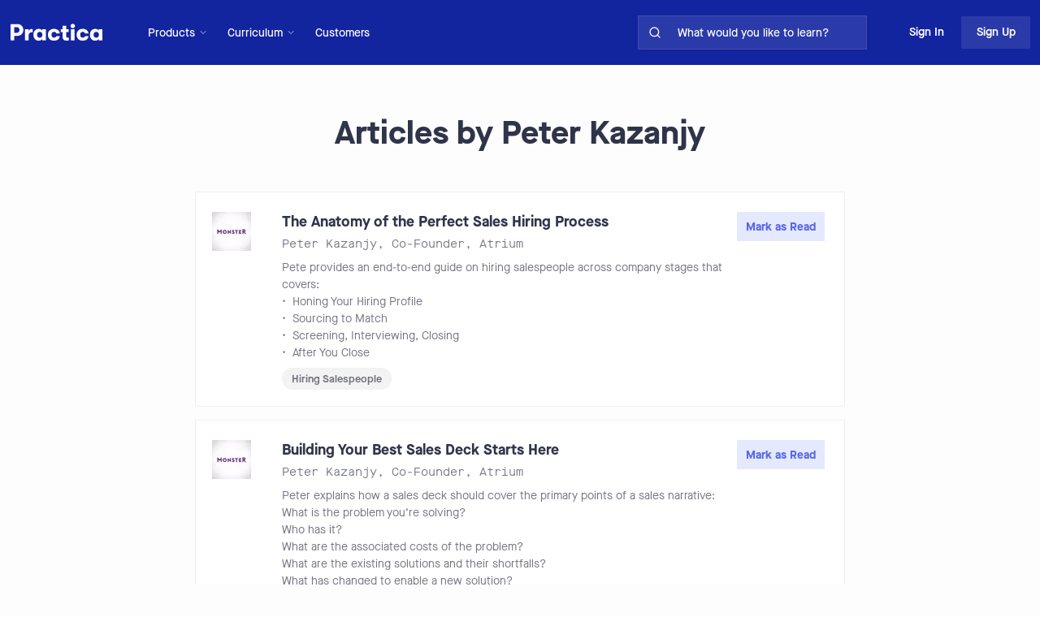

--- FILE ---
content_type: text/html; charset=utf-8
request_url: https://practicahq.com/authors/peter-kazanjy
body_size: 7940
content:
<!DOCTYPE html><html lang="en"><head><meta charSet="utf-8"/><meta name="viewport" content="width=device-width"/><meta property="og:image" content="https://images-bp.s3.us-east-2.amazonaws.com/meta_image.png"/><link rel="icon" href="/favicon.png"/><title>The 5 Best Articles Written by Peter Kazanjy</title><meta name="description" content="Articles by Peter Kazanjy collected by the Practica team"/><meta property="og:title" content="Practica | Articles by Peter Kazanjy"/><meta property="og:description" content="Articles by Peter Kazanjy collected by the Practica team"/><meta property="og:image" content="https://images-bp.s3.us-east-2.amazonaws.com/meta_image.png"/><meta property="og:url" content="https://PracticaHQ.com/1534047067656x899735195329412900"/><link rel="canonical" href="https://PracticaHQ.com/authors/peter-kazanjy"/><meta name="next-head-count" content="11"/><script>!function(){var analytics=window.analytics=window.analytics||[];if(!analytics.initialize)if(analytics.invoked)window.console&&console.error&&console.error("Segment snippet included twice.");else{analytics.invoked=!0;analytics.methods=["trackSubmit","trackClick","trackLink","trackForm","pageview","identify","reset","group","track","ready","alias","debug","page","once","off","on","addSourceMiddleware","addIntegrationMiddleware","setAnonymousId","addDestinationMiddleware"];analytics.factory=function(e){return function(){if(window.analytics.initialized)return window.analytics[e].apply(window.analytics,arguments);var i=Array.prototype.slice.call(arguments);i.unshift(e);analytics.push(i);return analytics}};for(var i=0;i<analytics.methods.length;i++){var key=analytics.methods[i];analytics[key]=analytics.factory(key)}analytics.load=function(key,i){var t=document.createElement("script");t.type="text/javascript";t.async=!0;t.src="https://cdn.segment.com/analytics.js/v1/" + key + "/analytics.min.js";var n=document.getElementsByTagName("script")[0];n.parentNode.insertBefore(t,n);analytics._loadOptions=i};analytics._writeKey="ZnSqwwJQhPB5w0rV9QN09bbCP7X4amIM";;analytics.SNIPPET_VERSION="4.16.1";
analytics.load("ZnSqwwJQhPB5w0rV9QN09bbCP7X4amIM");

}}();</script><link data-next-font="" rel="preconnect" href="/" crossorigin="anonymous"/><link rel="preload" href="/_next/static/css/17fbbb79c0bb2b6d.css" as="style" crossorigin=""/><link rel="stylesheet" href="/_next/static/css/17fbbb79c0bb2b6d.css" crossorigin="" data-n-g=""/><link rel="preload" href="/_next/static/css/7dd97cb5124170f0.css" as="style" crossorigin=""/><link rel="stylesheet" href="/_next/static/css/7dd97cb5124170f0.css" crossorigin="" data-n-p=""/><link rel="preload" href="/_next/static/css/7fe8fd880f1a2845.css" as="style" crossorigin=""/><link rel="stylesheet" href="/_next/static/css/7fe8fd880f1a2845.css" crossorigin="" data-n-p=""/><noscript data-n-css=""></noscript><script defer="" crossorigin="" nomodule="" src="/_next/static/chunks/polyfills-c67a75d1b6f99dc8.js"></script><script src="/_next/static/chunks/webpack-34866bcb0bba5d9a.js" defer="" crossorigin=""></script><script src="/_next/static/chunks/framework-ca706bf673a13738.js" defer="" crossorigin=""></script><script src="/_next/static/chunks/main-181195c1242a9914.js" defer="" crossorigin=""></script><script src="/_next/static/chunks/pages/_app-10b6ad8d5527910a.js" defer="" crossorigin=""></script><script src="/_next/static/chunks/3e1ccbca-deadefcc9f6cf2a9.js" defer="" crossorigin=""></script><script src="/_next/static/chunks/1664-7246e58924eb0118.js" defer="" crossorigin=""></script><script src="/_next/static/chunks/1182-12ed22f2e5679cb4.js" defer="" crossorigin=""></script><script src="/_next/static/chunks/5675-46b0182a740430bc.js" defer="" crossorigin=""></script><script src="/_next/static/chunks/4139-2dbffdd7dbe2839e.js" defer="" crossorigin=""></script><script src="/_next/static/chunks/594-304cd4231892d882.js" defer="" crossorigin=""></script><script src="/_next/static/chunks/4522-db58a3aff46dbeca.js" defer="" crossorigin=""></script><script src="/_next/static/chunks/4762-29e04ab7966071a1.js" defer="" crossorigin=""></script><script src="/_next/static/chunks/328-962593b07f957f2f.js" defer="" crossorigin=""></script><script src="/_next/static/chunks/1125-2f6858c57c1fd6e8.js" defer="" crossorigin=""></script><script src="/_next/static/chunks/6697-8fceaee477befd0c.js" defer="" crossorigin=""></script><script src="/_next/static/chunks/9838-874e3de0b3cc9990.js" defer="" crossorigin=""></script><script src="/_next/static/chunks/8262-a9ba4acd3535e05c.js" defer="" crossorigin=""></script><script src="/_next/static/chunks/6195-786444443968d3f0.js" defer="" crossorigin=""></script><script src="/_next/static/chunks/1370-34af7f13d66bb0a8.js" defer="" crossorigin=""></script><script src="/_next/static/chunks/pages/authors/%5Bid%5D-12154bf5a2f9f41d.js" defer="" crossorigin=""></script><script src="/_next/static/_Zc0ebvrbf2c1Ecb3yMeg/_buildManifest.js" defer="" crossorigin=""></script><script src="/_next/static/_Zc0ebvrbf2c1Ecb3yMeg/_ssgManifest.js" defer="" crossorigin=""></script></head><body><div id="__next"><div class="Layout_container__m5jTj"><div class="CollapsibleSideBar_sidebarContainer__Xoteg"><div class="CollapsibleSideBar_sidebar__ETgCx"><div class="CollapsibleSideBar_contentContainer__n4iE5"><div class="CollapsibleSideBar_buttonContainer__1IE10"><a href="/"><img alt="Practica" loading="lazy" width="114" height="32" decoding="async" data-nimg="1" class="cursor-pointer" style="color:transparent" src="https://images-bp.s3.us-east-2.amazonaws.com/logo_practica.svg"/></a><button aria-label="close sidebar" class="CollapsibleSideBar_closeButton__uXook"><svg width="40" height="24" viewBox="0 0 40 24" fill="none" xmlns="http://www.w3.org/2000/svg"><path d="M10 16L6 12L10 8" stroke="white" stroke-width="1.5" stroke-linecap="round" stroke-linejoin="round"></path><path d="M19 12H37" stroke="white" stroke-width="1.5" stroke-linecap="round" stroke-linejoin="round"></path><path d="M19 6H37" stroke="white" stroke-width="1.5" stroke-linecap="round" stroke-linejoin="round"></path><path d="M19 18H37" stroke="white" stroke-width="1.5" stroke-linecap="round" stroke-linejoin="round"></path></svg></button></div><div class="h-full w-full pb-8 flex flex-col justify-between"><div><div class="flex flex-col items-start mt-2 mb-16"><a class="group text-white text-base font-semibold cursor-pointer flex gap-3
       items-center opacity-80 hover:opacity-100 hover:bg-white
        hover:bg-opacity-10 hover:no-underline  w-full py-2 pr-6 pl-6" href="/"><svg width="16" height="16" viewBox="0 0 16 16" fill="none" xmlns="http://www.w3.org/2000/svg"><path d="M2 5.99967L8 1.33301L14 5.99967V13.333C14 13.6866 13.8595 14.0258 13.6095 14.2758C13.3594 14.5259 13.0203 14.6663 12.6667 14.6663H3.33333C2.97971 14.6663 2.64057 14.5259 2.39052 14.2758C2.14048 14.0258 2 13.6866 2 13.333V5.99967Z" stroke="currentColor" stroke-width="1.5" stroke-linecap="round" stroke-linejoin="round"></path><path d="M6 14.6667V8H10V14.6667" stroke="currentColor" stroke-width="1.5" stroke-linecap="round" stroke-linejoin="round"></path></svg>Home</a><a class="group text-white text-base font-semibold cursor-pointer flex gap-3
       items-center opacity-80 hover:opacity-100 hover:bg-white
        hover:bg-opacity-10 hover:no-underline  w-full py-2 pr-6 pl-6" href="/learn"><svg width="16" height="16" viewBox="0 0 12 12" fill="none" xmlns="http://www.w3.org/2000/svg"><path d="M1 1.5H4C4.53043 1.5 5.03914 1.71071 5.41421 2.08579C5.78929 2.46086 6 2.96957 6 3.5V10.5C6 10.1022 5.84196 9.72064 5.56066 9.43934C5.27936 9.15804 4.89782 9 4.5 9H1V1.5Z" stroke="currentColor" stroke-linecap="round" stroke-linejoin="round"></path><path d="M11 1.5H8C7.46957 1.5 6.96086 1.71071 6.58579 2.08579C6.21071 2.46086 6 2.96957 6 3.5V10.5C6 10.1022 6.15804 9.72064 6.43934 9.43934C6.72064 9.15804 7.10218 9 7.5 9H11V1.5Z" stroke="currentColor" stroke-linecap="round" stroke-linejoin="round"></path></svg>AI Challenge Coach</a><div class="cursor-pointer flex items-center opacity-80 w-full py-2 pr-6 relative right-1 hover:opacity-100 hover:bg-white hover:bg-opacity-10 pl-6"><svg width="24" height="24" viewBox="0 0 24 24" fill="none" xmlns="http://www.w3.org/2000/svg" class="-rotate-90"><path d="M6 9L12 15L18 9" stroke="currentColor" stroke-opacity="0.68" stroke-width="2" stroke-linecap="round" stroke-linejoin="round"></path></svg><div class="text-base font-semibold pl-3 relative right-1">Curriculum</div></div><div class="cursor-pointer flex items-center opacity-80 w-full py-2 pr-6 relative right-1 hover:opacity-100 hover:bg-white hover:bg-opacity-10 pl-6"><svg width="24" height="24" viewBox="0 0 24 24" fill="none" xmlns="http://www.w3.org/2000/svg" class="-rotate-90"><path d="M6 9L12 15L18 9" stroke="currentColor" stroke-opacity="0.68" stroke-width="2" stroke-linecap="round" stroke-linejoin="round"></path></svg><div class="text-base font-semibold pl-3 relative right-1">Products</div></div></div></div><div><div class="flex items-center font-semibold text-base leading-4 text-white opacity-80 ml-6 pb-6 cursor-pointer hover:no-underline">Sign Up</div><div class="flex items-center font-semibold text-base leading-4 text-white opacity-80 ml-6 pb-6 cursor-pointer hover:no-underline">Sign In</div></div></div></div></div></div><div class="Layout_mainPageContent__Mjx9T"><header style="background-color:var(--blue);z-index:21" class="text-sm transition-all duration-300 Header_header__KwdYD"><div class="Header_innerContainer__BwIcD"><div class="Header_leftContainer__MI1r4"><a href="/"><div class="flex items-center flex-shrink-0 cursor-pointer"><img alt="Practica" loading="lazy" width="114" height="32" decoding="async" data-nimg="1" class="cursor-pointer" style="color:transparent" src="https://images-bp.s3.us-east-2.amazonaws.com/logo_practica.svg"/></div></a><div class="Header_headerNavBar__gGLrn"><div class="NavigationMenu_menuContainer__B_OaZ !ml-[16px] !pl-[16px]"><div class="NavigationMenu_dropdownContainer__mPH__"><div class="NavigationMenu_buttonContainer__Pxe5K"><button class="NavigationMenu_menuButton__4EO8U"><span class="mr-1 whitespace-nowrap ">Products</span><div class="flex "><svg width="12" height="12" viewBox="0 0 24 24" fill="none" xmlns="http://www.w3.org/2000/svg" color="white"><path d="M6 9L12 15L18 9" stroke="currentColor" stroke-opacity="0.68" stroke-width="2" stroke-linecap="round" stroke-linejoin="round"></path></svg></div></button></div></div></div><div class="NavigationMenu_menuContainer__B_OaZ"><div class="NavigationMenu_dropdownContainer__mPH__"><div class="NavigationMenu_buttonContainer__Pxe5K"><button class="NavigationMenu_menuButton__4EO8U"><span class="mr-1 whitespace-nowrap ">Curriculum</span><div class="flex "><svg width="12" height="12" viewBox="0 0 24 24" fill="none" xmlns="http://www.w3.org/2000/svg" color="white"><path d="M6 9L12 15L18 9" stroke="currentColor" stroke-opacity="0.68" stroke-width="2" stroke-linecap="round" stroke-linejoin="round"></path></svg></div></button></div></div></div><a class="Header_headingMd__RYgk9" href="/customers">Customers</a></div></div><div class="Header_rightContainer__MOjpl"><div class="SearchBar_container__fM6A9"><label for="searchbar" class="SearchBar_searchLabel__b6tAY">What would you like to learn?</label><div class="SearchBar_searchBarContainer__8WWfe"><div class="SearchBar_searchContainer__7_NLm"><div class="SearchBar_searchIconContainer__r3zAq"><svg width="16" height="16" viewBox="0 0 24 24" fill="none" xmlns="http://www.w3.org/2000/svg"><path d="M11 19C15.4183 19 19 15.4183 19 11C19 6.58172 15.4183 3 11 3C6.58172 3 3 6.58172 3 11C3 15.4183 6.58172 19 11 19Z" stroke="white" stroke-width="2" stroke-linecap="round" stroke-linejoin="round"></path><path d="M20.9999 21.0004L16.6499 16.6504" stroke="white" stroke-width="2" stroke-linecap="round" stroke-linejoin="round"></path></svg></div><input type="search" autoComplete="off" aria-label="search for skills on site" class="SearchBar_searchBar__mf4tx unstyled-input" placeholder="What would you like to learn?" id="searchbar" autofocus="" value=""/></div></div></div><div class="Header_headerButtons__3FkU_"><button class="Header_signIn__ruDCx">Sign In</button><button class="Header_signUp__5Cn11"><p class="Header_signUpText__YIxvU">Sign Up</p></button></div></div></div></header><main class="Layout_mainStyles__6_a24"><div class="flex flex-col items-center justify-between"><h2 class="my-2 md:mb-5 md:mt-14 mx-2">Articles by <!-- -->Peter Kazanjy</h2><div class="max-w-[800px] font-inter whitespace-pre-wrap font-normal md:font-medium mx-3 mb-6 text-sm"></div><ul><li><div class="ArticleListItem_articleContentContainer__eFgr0"><div class="ArticleListItem_outerBox__mwPQc"><div class="ArticleListItem_innerBox__PJYLj"><div class="ArticleListItem_logoBox__lChCT"><img alt="Atrium logo" loading="lazy" width="48" height="48" decoding="async" data-nimg="1" class="ArticleListItem_imageStyles__rtjY5" style="color:transparent" srcSet="/_next/image?url=https%3A%2F%2Fs3.amazonaws.com%2Fappforest_uf%2Ff1534045694853x781095281243324300%2FMonster.png&amp;w=48&amp;q=75 1x, /_next/image?url=https%3A%2F%2Fs3.amazonaws.com%2Fappforest_uf%2Ff1534045694853x781095281243324300%2FMonster.png&amp;w=96&amp;q=75 2x" src="/_next/image?url=https%3A%2F%2Fs3.amazonaws.com%2Fappforest_uf%2Ff1534045694853x781095281243324300%2FMonster.png&amp;w=96&amp;q=75"/></div><div class="ArticleListItem_articleInformation__2Gh4L"><a href="http://firstround.com/review/the-anatomy-of-the-perfect-sales-hiring-process/" target="_blank" class="ArticleListItem_articleMetaInfo__9tQIm" rel="noreferrer">The Anatomy of the Perfect Sales Hiring Process</a><p class="ArticleListItem_authorInfo__DlA3O"><a class="ArticleListItem_authorInfo__DlA3O" href="/authors/peter-kazanjy">Peter Kazanjy</a>, <!-- -->Co-Founder<!-- -->, <!-- -->Atrium</p><p class="ArticleListItem_description__OxWhk">Pete provides an end-to-end guide on hiring salespeople across company stages that covers:
•  Honing Your Hiring Profile
•  Sourcing to Match
•  Screening, Interviewing, Closing
•  After You Close</p><div class="ArticleListItem_buttonBar__nRb_z"><a class="ArticleListItem_articleCategory__a5gU9" href="/skill/hiring-salespeople">Hiring Salespeople</a></div></div><div class="SourceReadButton_articleButton__cIDpb SourceReadButton_articleButtonMarkRead__DsD60" style="--primary-color:#5768ea;--washed-out-color:#5768ea15;--faded-color:#5768ea4c"><button class="utils_primaryButton__VVbFy SourceReadButton_markReadButton__MBplN">Mark as Read</button></div></div></div></div></li><li><div class="ArticleListItem_articleContentContainer__eFgr0"><div class="ArticleListItem_outerBox__mwPQc"><div class="ArticleListItem_innerBox__PJYLj"><div class="ArticleListItem_logoBox__lChCT"><img alt="Atrium logo" loading="lazy" width="48" height="48" decoding="async" data-nimg="1" class="ArticleListItem_imageStyles__rtjY5" style="color:transparent" srcSet="/_next/image?url=https%3A%2F%2Fs3.amazonaws.com%2Fappforest_uf%2Ff1534045694853x781095281243324300%2FMonster.png&amp;w=48&amp;q=75 1x, /_next/image?url=https%3A%2F%2Fs3.amazonaws.com%2Fappforest_uf%2Ff1534045694853x781095281243324300%2FMonster.png&amp;w=96&amp;q=75 2x" src="/_next/image?url=https%3A%2F%2Fs3.amazonaws.com%2Fappforest_uf%2Ff1534045694853x781095281243324300%2FMonster.png&amp;w=96&amp;q=75"/></div><div class="ArticleListItem_articleInformation__2Gh4L"><a href="https://firstround.com/review/building-your-best-sales-deck-starts-here/" target="_blank" class="ArticleListItem_articleMetaInfo__9tQIm" rel="noreferrer">Building Your Best Sales Deck Starts Here</a><p class="ArticleListItem_authorInfo__DlA3O"><a class="ArticleListItem_authorInfo__DlA3O" href="/authors/peter-kazanjy">Peter Kazanjy</a>, <!-- -->Co-Founder<!-- -->, <!-- -->Atrium</p><p class="ArticleListItem_description__OxWhk">Peter explains how a sales deck should cover the primary points of a sales narrative:
What is the problem you’re solving?
Who has it?
What are the associated costs of the problem?
What are the existing solutions and their shortfalls?
What has changed to enable a new solution?
How does it work?
What is the qualitative/quantitative proof that yours is a superior solution?
How much does it cost?</p><div class="ArticleListItem_buttonBar__nRb_z"><a class="ArticleListItem_articleCategory__a5gU9" href="/skill/sales-presentations">Sales Presentations</a></div></div><div class="SourceReadButton_articleButton__cIDpb SourceReadButton_articleButtonMarkRead__DsD60" style="--primary-color:#5768ea;--washed-out-color:#5768ea15;--faded-color:#5768ea4c"><button class="utils_primaryButton__VVbFy SourceReadButton_markReadButton__MBplN">Mark as Read</button></div></div></div></div></li><li><div class="ArticleListItem_articleContentContainer__eFgr0"><div class="ArticleListItem_outerBox__mwPQc"><div class="ArticleListItem_innerBox__PJYLj"><div class="ArticleListItem_logoBox__lChCT"><img alt="Atrium logo" loading="lazy" width="48" height="48" decoding="async" data-nimg="1" class="ArticleListItem_imageStyles__rtjY5" style="color:transparent" srcSet="/_next/image?url=https%3A%2F%2Fs3.amazonaws.com%2Fappforest_uf%2Ff1534045694853x781095281243324300%2FMonster.png&amp;w=48&amp;q=75 1x, /_next/image?url=https%3A%2F%2Fs3.amazonaws.com%2Fappforest_uf%2Ff1534045694853x781095281243324300%2FMonster.png&amp;w=96&amp;q=75 2x" src="/_next/image?url=https%3A%2F%2Fs3.amazonaws.com%2Fappforest_uf%2Ff1534045694853x781095281243324300%2FMonster.png&amp;w=96&amp;q=75"/></div><div class="ArticleListItem_articleInformation__2Gh4L"><a href="https://firstround.com/review/Mine-Your-Network-for-Early-Stage-Hiring-Gold/" target="_blank" class="ArticleListItem_articleMetaInfo__9tQIm" rel="noreferrer">The Best Hires Are Right Under Your Nose - Use This System to Never Miss Them Again</a><p class="ArticleListItem_authorInfo__DlA3O"><a class="ArticleListItem_authorInfo__DlA3O" href="/authors/peter-kazanjy">Peter Kazanjy</a>, <!-- -->Co-Founder<!-- -->, <!-- -->Atrium</p><p class="ArticleListItem_description__OxWhk"></p><div class="ArticleListItem_buttonBar__nRb_z"><a class="ArticleListItem_articleCategory__a5gU9" href="/skill/referral-recruiting">Referral Recruiting</a></div></div><div class="SourceReadButton_articleButton__cIDpb SourceReadButton_articleButtonMarkRead__DsD60" style="--primary-color:#5768ea;--washed-out-color:#5768ea15;--faded-color:#5768ea4c"><button class="utils_primaryButton__VVbFy SourceReadButton_markReadButton__MBplN">Mark as Read</button></div></div></div></div></li><li><div class="ArticleListItem_articleContentContainer__eFgr0"><div class="ArticleListItem_outerBox__mwPQc"><div class="ArticleListItem_innerBox__PJYLj"><div class="ArticleListItem_logoBox__lChCT"><img alt="Atrium logo" loading="lazy" width="48" height="48" decoding="async" data-nimg="1" class="ArticleListItem_imageStyles__rtjY5" style="color:transparent" srcSet="/_next/image?url=https%3A%2F%2Fs3.amazonaws.com%2Fappforest_uf%2Ff1534045694853x781095281243324300%2FMonster.png&amp;w=48&amp;q=75 1x, /_next/image?url=https%3A%2F%2Fs3.amazonaws.com%2Fappforest_uf%2Ff1534045694853x781095281243324300%2FMonster.png&amp;w=96&amp;q=75 2x" src="/_next/image?url=https%3A%2F%2Fs3.amazonaws.com%2Fappforest_uf%2Ff1534045694853x781095281243324300%2FMonster.png&amp;w=96&amp;q=75"/></div><div class="ArticleListItem_articleInformation__2Gh4L"><a href="https://firstround.com/review/youre-losing-hundreds-of-thousands-of-dollars-because-of-poor-sales-onboarding/" target="_blank" class="ArticleListItem_articleMetaInfo__9tQIm" rel="noreferrer">You&#x27;re Losing Hundreds of Thousands of Dollars Because of Poor Sales Onboarding</a><p class="ArticleListItem_authorInfo__DlA3O"><a class="ArticleListItem_authorInfo__DlA3O" href="/authors/peter-kazanjy">Peter Kazanjy</a>, <!-- -->Co-Founder<!-- -->, <!-- -->Atrium</p><p class="ArticleListItem_description__OxWhk"></p><div class="ArticleListItem_buttonBar__nRb_z"><a class="ArticleListItem_articleCategory__a5gU9" href="/skill/sales-training">Sales Training</a></div></div><div class="SourceReadButton_articleButton__cIDpb SourceReadButton_articleButtonMarkRead__DsD60" style="--primary-color:#5768ea;--washed-out-color:#5768ea15;--faded-color:#5768ea4c"><button class="utils_primaryButton__VVbFy SourceReadButton_markReadButton__MBplN">Mark as Read</button></div></div></div></div></li><li><div class="ArticleListItem_articleContentContainer__eFgr0"><div class="ArticleListItem_outerBox__mwPQc"><div class="ArticleListItem_innerBox__PJYLj"><div class="ArticleListItem_logoBox__lChCT"><img alt="Atrium logo" loading="lazy" width="48" height="48" decoding="async" data-nimg="1" class="ArticleListItem_imageStyles__rtjY5" style="color:transparent" srcSet="/_next/image?url=https%3A%2F%2Fs3.amazonaws.com%2Fappforest_uf%2Ff1534047080413x366736151278018940%2FPeterKazanjy.jpg&amp;w=48&amp;q=75 1x, /_next/image?url=https%3A%2F%2Fs3.amazonaws.com%2Fappforest_uf%2Ff1534047080413x366736151278018940%2FPeterKazanjy.jpg&amp;w=96&amp;q=75 2x" src="/_next/image?url=https%3A%2F%2Fs3.amazonaws.com%2Fappforest_uf%2Ff1534047080413x366736151278018940%2FPeterKazanjy.jpg&amp;w=96&amp;q=75"/></div><div class="ArticleListItem_articleInformation__2Gh4L"><a href="https://www.foundingsales.com/" target="_blank" class="ArticleListItem_articleMetaInfo__9tQIm" rel="noreferrer">Founding Sales: The Early Stage Go-to-Market Handbook</a><p class="ArticleListItem_authorInfo__DlA3O"><a class="ArticleListItem_authorInfo__DlA3O" href="/authors/peter-kazanjy">Peter Kazanjy</a>, <!-- -->Co-Founder<!-- -->, <!-- -->Atrium</p><p class="ArticleListItem_description__OxWhk">Peter&#x27;s book covers 12 chapters:
1. Mindset Changes in First-time Sales Professionals
2. Baking Your Narrative &amp; Product Marketing Basics
3. Sales Materials Basics—What You Need to Sell &amp; How to Build It
4. Early Prospecting—Finding Your First Customers
5. Prospect Outreach and Demo Appointment Setting
6. Early Inbound Lead Capture &amp; Response
7. Pitching—Preparation, Presentation, Demos, &amp; Objections
8. Down Funnel Selling—Negotiation, Closing, &amp; Pipeline Management
9. Customer Success Basics—Implementation, Ongoing Success, &amp; Renewals
10. Early Sales Management &amp; Scaling Concepts
11. High-Impact Sales Hiring
12. High-Impact Sales Onboarding &amp; Training</p><div class="ArticleListItem_buttonBar__nRb_z"><a class="ArticleListItem_articleCategory__a5gU9" href="/skill/early-startup-sales">Early Startup Sales</a></div></div><div class="SourceReadButton_articleButton__cIDpb SourceReadButton_articleButtonMarkRead__DsD60" style="--primary-color:#5768ea;--washed-out-color:#5768ea15;--faded-color:#5768ea4c"><button class="utils_primaryButton__VVbFy SourceReadButton_markReadButton__MBplN">Mark as Read</button></div></div></div></div></li></ul></div></main><footer class="Footer_footer__pQtti"><div class="Footer_footerContainer__UGwZX"><div class="Footer_companySummary__lRcnF"><h4>Practica</h4><p class="Footer_description__0Aa9w text-gray-500">Practica<!-- --> helps modern workers continuously upgrade their skills and excel at work.</p><div class="flex flex-row gap-[16px]"><a class="Footer_social__cGivK" target="_blank" href="https://twitter.com/PracticaHQ"><svg aria-hidden="true" focusable="false" data-prefix="fab" data-icon="twitter" class="svg-inline--fa fa-twitter fa-w-16 " role="img" xmlns="http://www.w3.org/2000/svg" viewBox="0 0 512 512"><path fill="currentColor" d="M459.37 151.716c.325 4.548.325 9.097.325 13.645 0 138.72-105.583 298.558-298.558 298.558-59.452 0-114.68-17.219-161.137-47.106 8.447.974 16.568 1.299 25.34 1.299 49.055 0 94.213-16.568 130.274-44.832-46.132-.975-84.792-31.188-98.112-72.772 6.498.974 12.995 1.624 19.818 1.624 9.421 0 18.843-1.3 27.614-3.573-48.081-9.747-84.143-51.98-84.143-102.985v-1.299c13.969 7.797 30.214 12.67 47.431 13.319-28.264-18.843-46.781-51.005-46.781-87.391 0-19.492 5.197-37.36 14.294-52.954 51.655 63.675 129.3 105.258 216.365 109.807-1.624-7.797-2.599-15.918-2.599-24.04 0-57.828 46.782-104.934 104.934-104.934 30.213 0 57.502 12.67 76.67 33.137 23.715-4.548 46.456-13.32 66.599-25.34-7.798 24.366-24.366 44.833-46.132 57.827 21.117-2.273 41.584-8.122 60.426-16.243-14.292 20.791-32.161 39.308-52.628 54.253z"></path></svg></a><a class="Footer_social__cGivK" target="_blank" href="https://www.linkedin.com/company/PracticaHq/about"><svg aria-hidden="true" focusable="false" data-prefix="fab" data-icon="linkedin" class="svg-inline--fa fa-linkedin fa-w-14 " role="img" xmlns="http://www.w3.org/2000/svg" viewBox="0 0 448 512"><path fill="currentColor" d="M416 32H31.9C14.3 32 0 46.5 0 64.3v383.4C0 465.5 14.3 480 31.9 480H416c17.6 0 32-14.5 32-32.3V64.3c0-17.8-14.4-32.3-32-32.3zM135.4 416H69V202.2h66.5V416zm-33.2-243c-21.3 0-38.5-17.3-38.5-38.5S80.9 96 102.2 96c21.2 0 38.5 17.3 38.5 38.5 0 21.3-17.2 38.5-38.5 38.5zm282.1 243h-66.4V312c0-24.8-.5-56.7-34.5-56.7-34.6 0-39.9 27-39.9 54.9V416h-66.4V202.2h63.7v29.2h.9c8.9-16.8 30.6-34.5 62.9-34.5 67.2 0 79.7 44.3 79.7 101.9V416z"></path></svg></a></div><p>© <!-- -->2024<!-- --> <!-- -->Practica</p></div><div class="Footer_companyInfoContainer__yHsyT"><div class="Footer_companyInfo__xaSgf"><p class="Footer_subHeader___E4rF font-semibold">Topics</p><ul><li><a class="Footer_footerText__hCiSz" href="/topic/product-management">Product Management</a></li><li><a class="Footer_footerText__hCiSz" href="/topic/engineering">Engineering</a></li><li><a class="Footer_footerText__hCiSz" href="/topic/design">Design</a></li><li><a class="Footer_footerText__hCiSz" href="/topic/marketing">Marketing</a></li><li><a class="Footer_footerText__hCiSz" href="/topic/data">Data</a></li><li><a class="Footer_footerText__hCiSz" href="/topic/customer-success">Customer Success</a></li><li><a class="Footer_footerText__hCiSz" href="/topic/sales">Sales</a></li><li><a class="Footer_footerText__hCiSz" href="/topics">More...</a></li></ul></div><div class="Footer_companyInfo__xaSgf"><p class="Footer_subHeader___E4rF font-semibold">Coaching</p><a class="Footer_footerText__hCiSz" href="/learn">AI Coaching</a><a class="Footer_footerText__hCiSz" href="/coaching">Coaching for Individuals</a><a class="Footer_footerText__hCiSz" href="/coaching-for-teams">Coaching for Teams</a><p class="Footer_subHeader___E4rF font-semibold">Leveling</p><a class="Footer_footerText__hCiSz" href="/leveling/engineering">For Engineering Teams</a><a class="Footer_footerText__hCiSz" href="/leveling/product-management">For Product Teams</a><a class="Footer_footerText__hCiSz" href="/leveling/design">For Design Teams</a></div><div class="Footer_companyInfo__xaSgf"><p class="Footer_subHeader___E4rF font-semibold">Case Studies</p><a target="_blank" class="Footer_footerText__hCiSz" href="/customers">Customers</a><a target="_blank" class="Footer_footerText__hCiSz" href="/cases/swoop">Swoop</a><a href="https://medium.com/bestpracticer/what-arthur-jen-cto-of-magic-has-learned-from-engineering-leadership-coaching-fc40e62080d1" target="_blank" rel="noreferrer" class="Footer_footerText__hCiSz">Magic</a><a target="_blank" class="Footer_footerText__hCiSz" href="/cases/harriet">Remotion</a><p class="Footer_subHeader___E4rF font-semibold">Resources</p><a class="Footer_footerText__hCiSz" href="mailto:hello@PracticaHQ.com">Contact Us</a><a class="Footer_footerText__hCiSz" target="_blank" href="https://www.notion.so/bestpracticer/Careers-at-BestPracticer-e1e050eba2d84946abfebc9ae4966e6f">Careers</a><a target="_blank" class="Footer_footerText__hCiSz" href="/privacy">Privacy Policy</a></div></div></div></footer></div></div><!--$--><!--/$--></div><script id="__NEXT_DATA__" type="application/json" crossorigin="">{"props":{"pageProps":{"author":{"authorInfo":{"id":"1534047067656x899735195329412900","slug":"peter-kazanjy","expertName":"Peter Kazanjy","title":"Co-Founder","company":"Atrium","twitterHandle":"kazanjy","twitterLink":"https://twitter.com/kazanjy","articleCount":5,"primaryTopic":"Sales","topicSlug":"sales","personalWebsite":null,"profilePhoto":"//s3.amazonaws.com/appforest_uf/f1534047063737x465207403060048830/PeterKazanjy.jpg","bio":null},"authorArticles":[{"skillId":"1521160062456x853280771989375400","skillName":"Hiring Salespeople","skillSlug":"hiring-salespeople","topicId":"1521158542105x856924114981666200","topicSlug":"sales","topic":"Sales","title":"The Anatomy of the Perfect Sales Hiring Process","url":"http://firstround.com/review/the-anatomy-of-the-perfect-sales-hiring-process/","company":"Atrium","sourceDescription":"Pete provides an end-to-end guide on hiring salespeople across company stages that covers:\n* Honing Your Hiring Profile\n* Sourcing to Match\n* Screening, Interviewing, Closing\n* After You Close","author":"Peter Kazanjy","companyLogo":"//s3.amazonaws.com/appforest_uf/f1534045694853x781095281243324300/Monster.png","sourceId":"1534047145033x519055789569392830","jobTitle":"Co-Founder","authorId":"1534047067656x899735195329412900","authorSlug":"peter-kazanjy","twitterHandle":"kazanjy","section":"1678311034664x485684529718624260"},{"skillId":"1521160061466x735258347820490600","skillName":"Sales Presentations","skillSlug":"sales-presentations","topicId":"1521158542105x856924114981666200","topicSlug":"sales","topic":"Sales","title":"Building Your Best Sales Deck Starts Here","url":"https://firstround.com/review/building-your-best-sales-deck-starts-here/","company":"Atrium","sourceDescription":"Peter explains how a sales deck should cover the primary points of a sales narrative:\nWhat is the problem you’re solving?\nWho has it?\nWhat are the associated costs of the problem?\nWhat are the existing solutions and their shortfalls?\nWhat has changed to enable a new solution?\nHow does it work?\nWhat is the qualitative/quantitative proof that yours is a superior solution?\nHow much does it cost?","author":"Peter Kazanjy","companyLogo":"//s3.amazonaws.com/appforest_uf/f1534045694853x781095281243324300/Monster.png","sourceId":"1545008176452x740174153142239200","jobTitle":"Co-Founder","authorId":"1534047067656x899735195329412900","authorSlug":"peter-kazanjy","twitterHandle":"kazanjy","section":null},{"skillId":"1534297549119x939201166387647400","skillName":"Referral Recruiting","skillSlug":"referral-recruiting","topicId":"1521158541676x343338605249300600","topicSlug":"recruiting","topic":"Recruiting","title":"The Best Hires Are Right Under Your Nose - Use This System to Never Miss Them Again","url":"https://firstround.com/review/Mine-Your-Network-for-Early-Stage-Hiring-Gold/","company":"Atrium","sourceDescription":null,"author":"Peter Kazanjy","companyLogo":"//s3.amazonaws.com/appforest_uf/f1534045694853x781095281243324300/Monster.png","sourceId":"1547255499429x237948020506755070","jobTitle":"Co-Founder","authorId":"1534047067656x899735195329412900","authorSlug":"peter-kazanjy","twitterHandle":"kazanjy","section":null},{"skillId":"1538872281206x516626256750896600","skillName":"Sales Training","skillSlug":"sales-training","topicId":"1521158542105x856924114981666200","topicSlug":"sales","topic":"Sales","title":"You're Losing Hundreds of Thousands of Dollars Because of Poor Sales Onboarding","url":"https://firstround.com/review/youre-losing-hundreds-of-thousands-of-dollars-because-of-poor-sales-onboarding/","company":"Atrium","sourceDescription":null,"author":"Peter Kazanjy","companyLogo":"//s3.amazonaws.com/appforest_uf/f1534045694853x781095281243324300/Monster.png","sourceId":"1548464037414x642910722016149500","jobTitle":"Co-Founder","authorId":"1534047067656x899735195329412900","authorSlug":"peter-kazanjy","twitterHandle":"kazanjy","section":null},{"skillId":"1594141023337x466537393251680260","skillName":"Early Startup Sales","skillSlug":"early-startup-sales","topicId":"1521158542105x856924114981666200","topicSlug":"sales","topic":"Sales","title":"Founding Sales: The Early Stage Go-to-Market Handbook","url":"https://www.foundingsales.com/","company":"Atrium","sourceDescription":"Peter's book covers 12 chapters:\n1. Mindset Changes in First-time Sales Professionals\n2. Baking Your Narrative \u0026 Product Marketing Basics\n3. Sales Materials Basics—What You Need to Sell \u0026 How to Build It\n4. Early Prospecting—Finding Your First Customers\n5. Prospect Outreach and Demo Appointment Setting\n6. Early Inbound Lead Capture \u0026 Response\n7. Pitching—Preparation, Presentation, Demos, \u0026 Objections\n8. Down Funnel Selling—Negotiation, Closing, \u0026 Pipeline Management\n9. Customer Success Basics—Implementation, Ongoing Success, \u0026 Renewals\n10. Early Sales Management \u0026 Scaling Concepts\n11. High-Impact Sales Hiring\n12. High-Impact Sales Onboarding \u0026 Training","author":"Peter Kazanjy","companyLogo":"//s3.amazonaws.com/appforest_uf/f1534047080413x366736151278018940/PeterKazanjy.jpg","sourceId":"1594146508802x807785602106785800","jobTitle":"Co-Founder","authorId":"1534047067656x899735195329412900","authorSlug":"peter-kazanjy","twitterHandle":"kazanjy","section":null}]},"identifier":"peter-kazanjy"},"__N_SSG":true},"page":"/authors/[id]","query":{"id":"peter-kazanjy"},"buildId":"_Zc0ebvrbf2c1Ecb3yMeg","isFallback":false,"gsp":true,"scriptLoader":[]}</script></body></html>

--- FILE ---
content_type: text/css; charset=utf-8
request_url: https://practicahq.com/_next/static/css/17fbbb79c0bb2b6d.css
body_size: 17667
content:
@font-face{font-family:Maison Neue Extended;src:url(/_next/static/media/MaisonNeueExtendedWEB-Bold.db4ac9dc.woff) format("woff"),url(/_next/static/media/MaisonNeueExtendedWEB-Bold.ebce19e3.woff2) format("woff2");font-weight:700;font-style:normal;font-display:swap}@font-face{font-family:Maison Neue Mono;src:url(/_next/static/media/MaisonNeueMonoWEB-Regular.04a253e5.woff) format("woff"),url(/_next/static/media/MaisonNeueMonoWEB-Regular.0a4b25a1.woff2) format("woff2");font-weight:400;font-style:normal;font-display:swap}@font-face{font-family:Maison Neue;src:url(/_next/static/media/MaisonNeueWEB-Bold.d4ea65f5.woff) format("woff"),url(/_next/static/media/MaisonNeueWEB-Bold.191fd6b8.woff2) format("woff2");font-weight:700;font-style:normal;font-display:swap}@font-face{font-family:Maison Neue;src:url(/_next/static/media/MaisonNeueWEB-Book.9e19fc14.woff) format("woff"),url(/_next/static/media/MaisonNeueWEB-Book.eaaa23af.woff2) format("woff2");font-weight:400;font-style:normal;font-display:swap}@font-face{font-family:Maison Neue;src:url(/_next/static/media/MaisonNeueWEB-Demi.b8e1753c.woff) format("woff"),url(/_next/static/media/MaisonNeueWEB-Demi.fc259b09.woff2) format("woff2");font-weight:600;font-style:normal;font-display:swap}@font-face{font-family:Maison Neue;src:url(/_next/static/media/MaisonNeueWEB-Medium.92b36129.woff) format("woff"),url(/_next/static/media/MaisonNeueWEB-Medium.1f87d23e.woff2) format("woff2");font-weight:500;font-style:normal;font-display:swap}@font-face{font-family:Inter;src:url(/_next/static/media/Inter-Regular.f356e84a.woff) format("woff");font-weight:400;font-style:normal;font-display:swap}@font-face{font-family:Inter Bold;src:url(/_next/static/media/Inter-Bold.b1234477.woff) format("woff");font-weight:700;font-style:normal;font-display:swap}[multiple],[type=date],[type=datetime-local],[type=email],[type=month],[type=number],[type=password],[type=search],[type=tel],[type=text],[type=time],[type=url],[type=week],select,textarea{-webkit-appearance:none;-moz-appearance:none;appearance:none;background-color:#fff;border-color:#6b7280;border-width:1px;border-radius:0;padding:.5rem .75rem;font-size:1rem;line-height:1.5rem;--tw-shadow:0 0 #0000}[multiple]:focus,[type=date]:focus,[type=datetime-local]:focus,[type=email]:focus,[type=month]:focus,[type=number]:focus,[type=password]:focus,[type=search]:focus,[type=tel]:focus,[type=text]:focus,[type=time]:focus,[type=url]:focus,[type=week]:focus,select:focus,textarea:focus{outline:2px solid transparent;outline-offset:2px;--tw-ring-inset:var(--tw-empty,/*!*/ /*!*/);--tw-ring-offset-width:0px;--tw-ring-offset-color:#fff;--tw-ring-color:#2563eb;--tw-ring-shadow:var(--tw-ring-inset) 0 0 0 calc(1px + var(--tw-ring-offset-width)) var(--tw-ring-color);box-shadow:var(--tw-ring-offset-shadow),var(--tw-ring-shadow),var(--tw-shadow);border-color:#2563eb}input::-moz-placeholder,textarea::-moz-placeholder{color:#6b7280;opacity:1}input::placeholder,textarea::placeholder{color:#6b7280;opacity:1}::-webkit-datetime-edit-fields-wrapper{padding:0}::-webkit-date-and-time-value{min-height:1.5em}::-webkit-datetime-edit,::-webkit-datetime-edit-day-field,::-webkit-datetime-edit-hour-field,::-webkit-datetime-edit-meridiem-field,::-webkit-datetime-edit-millisecond-field,::-webkit-datetime-edit-minute-field,::-webkit-datetime-edit-month-field,::-webkit-datetime-edit-second-field,::-webkit-datetime-edit-year-field{padding-top:0;padding-bottom:0}select{background-image:url("data:image/svg+xml,%3csvg xmlns='http://www.w3.org/2000/svg' fill='none' viewBox='0 0 20 20'%3e%3cpath stroke='%236b7280' stroke-linecap='round' stroke-linejoin='round' stroke-width='1.5' d='M6 8l4 4 4-4'/%3e%3c/svg%3e");background-position:right .5rem center;background-repeat:no-repeat;background-size:1.5em 1.5em;padding-right:2.5rem;-webkit-print-color-adjust:exact;print-color-adjust:exact}[multiple]{background-image:none;background-position:0 0;background-repeat:unset;background-size:initial;padding-right:.75rem;-webkit-print-color-adjust:unset;print-color-adjust:unset}[type=checkbox],[type=radio]{-webkit-appearance:none;-moz-appearance:none;appearance:none;padding:0;-webkit-print-color-adjust:exact;print-color-adjust:exact;display:inline-block;vertical-align:middle;background-origin:border-box;-webkit-user-select:none;-moz-user-select:none;user-select:none;flex-shrink:0;height:1rem;width:1rem;color:#2563eb;background-color:#fff;border-color:#6b7280;border-width:1px;--tw-shadow:0 0 #0000}[type=checkbox]{border-radius:0}[type=radio]{border-radius:100%}[type=checkbox]:focus,[type=radio]:focus{outline:2px solid transparent;outline-offset:2px;--tw-ring-inset:var(--tw-empty,/*!*/ /*!*/);--tw-ring-offset-width:2px;--tw-ring-offset-color:#fff;--tw-ring-color:#2563eb;--tw-ring-offset-shadow:var(--tw-ring-inset) 0 0 0 var(--tw-ring-offset-width) var(--tw-ring-offset-color);--tw-ring-shadow:var(--tw-ring-inset) 0 0 0 calc(2px + var(--tw-ring-offset-width)) var(--tw-ring-color);box-shadow:var(--tw-ring-offset-shadow),var(--tw-ring-shadow),var(--tw-shadow)}[type=checkbox]:checked,[type=radio]:checked{border-color:transparent;background-color:currentColor;background-size:100% 100%;background-position:50%;background-repeat:no-repeat}[type=checkbox]:checked{background-image:url("data:image/svg+xml,%3csvg viewBox='0 0 16 16' fill='white' xmlns='http://www.w3.org/2000/svg'%3e%3cpath d='M12.207 4.793a1 1 0 010 1.414l-5 5a1 1 0 01-1.414 0l-2-2a1 1 0 011.414-1.414L6.5 9.086l4.293-4.293a1 1 0 011.414 0z'/%3e%3c/svg%3e")}[type=radio]:checked{background-image:url("data:image/svg+xml,%3csvg viewBox='0 0 16 16' fill='white' xmlns='http://www.w3.org/2000/svg'%3e%3ccircle cx='8' cy='8' r='3'/%3e%3c/svg%3e")}[type=checkbox]:checked:focus,[type=checkbox]:checked:hover,[type=radio]:checked:focus,[type=radio]:checked:hover{border-color:transparent;background-color:currentColor}[type=checkbox]:indeterminate{background-image:url("data:image/svg+xml,%3csvg xmlns='http://www.w3.org/2000/svg' fill='none' viewBox='0 0 16 16'%3e%3cpath stroke='white' stroke-linecap='round' stroke-linejoin='round' stroke-width='2' d='M4 8h8'/%3e%3c/svg%3e");border-color:transparent;background-color:currentColor;background-size:100% 100%;background-position:50%;background-repeat:no-repeat}[type=checkbox]:indeterminate:focus,[type=checkbox]:indeterminate:hover{border-color:transparent;background-color:currentColor}[type=file]{background:unset;border-color:inherit;border-width:0;border-radius:0;padding:0;font-size:unset;line-height:inherit}[type=file]:focus{outline:1px solid ButtonText;outline:1px auto -webkit-focus-ring-color}[multiple],[type=date],[type=datetime-local],[type=email],[type=month],[type=number],[type=password],[type=search],[type=tel],[type=text],[type=time],[type=url],[type=week],select,textarea{width:100%;--tw-border-opacity:1;border-color:rgb(209 213 219/var(--tw-border-opacity));padding:12px 8px;font-family:Maison Neue,ui-sans-serif,system-ui;font-size:14px;line-height:20px;line-height:1rem;--tw-text-opacity:1;color:rgb(48 52 74/var(--tw-text-opacity))}[multiple]::-moz-placeholder,[type=date]::-moz-placeholder,[type=datetime-local]::-moz-placeholder,[type=email]::-moz-placeholder,[type=month]::-moz-placeholder,[type=number]::-moz-placeholder,[type=password]::-moz-placeholder,[type=search]::-moz-placeholder,[type=tel]::-moz-placeholder,[type=text]::-moz-placeholder,[type=time]::-moz-placeholder,[type=url]::-moz-placeholder,[type=week]::-moz-placeholder,select::-moz-placeholder,textarea::-moz-placeholder{color:rgba(48,52,74,.5)}[multiple]::placeholder,[type=date]::placeholder,[type=datetime-local]::placeholder,[type=email]::placeholder,[type=month]::placeholder,[type=number]::placeholder,[type=password]::placeholder,[type=search]::placeholder,[type=tel]::placeholder,[type=text]::placeholder,[type=time]::placeholder,[type=url]::placeholder,[type=week]::placeholder,select::placeholder,textarea::placeholder{color:rgba(48,52,74,.5)}[multiple],[type=date],[type=datetime-local],[type=email],[type=month],[type=number],[type=password],[type=search],[type=tel],[type=text],[type=time],[type=url],[type=week],select,textarea{--tw-shadow:0 1px 2px 0 rgba(0,0,0,.05);--tw-shadow-colored:0 1px 2px 0 var(--tw-shadow-color);box-shadow:var(--tw-ring-offset-shadow,0 0 #0000),var(--tw-ring-shadow,0 0 #0000),var(--tw-shadow)}[multiple]:focus,[type=date]:focus,[type=datetime-local]:focus,[type=email]:focus,[type=month]:focus,[type=number]:focus,[type=password]:focus,[type=search]:focus,[type=tel]:focus,[type=text]:focus,[type=time]:focus,[type=url]:focus,[type=week]:focus,select:focus,textarea:focus{--tw-border-opacity:1;border-color:rgb(87 104 234/var(--tw-border-opacity));--tw-ring-offset-shadow:var(--tw-ring-inset) 0 0 0 var(--tw-ring-offset-width) var(--tw-ring-offset-color);--tw-ring-shadow:var(--tw-ring-inset) 0 0 0 calc(2px + var(--tw-ring-offset-width)) var(--tw-ring-color);box-shadow:var(--tw-ring-offset-shadow),var(--tw-ring-shadow),var(--tw-shadow,0 0 #0000);--tw-ring-color:rgb(87 104 234/var(--tw-ring-opacity));--tw-ring-opacity:0.2}.form-input-error-style,.form-input-error-style:focus{--tw-border-opacity:1;border-color:rgb(203 86 86/var(--tw-border-opacity))}.form-input-error-style:focus{--tw-ring-color:rgb(203 86 86/var(--tw-ring-opacity));--tw-ring-opacity:0.2}.unstyled-input{width:auto;border-width:0;outline:2px solid transparent;outline-offset:2px}.unstyled-input,.unstyled-input:focus{--tw-shadow:0 0 #0000;--tw-shadow-colored:0 0 #0000;box-shadow:var(--tw-ring-offset-shadow,0 0 #0000),var(--tw-ring-shadow,0 0 #0000),var(--tw-shadow)}.unstyled-input:focus{--tw-ring-offset-shadow:var(--tw-ring-inset) 0 0 0 var(--tw-ring-offset-width) var(--tw-ring-offset-color);--tw-ring-shadow:var(--tw-ring-inset) 0 0 0 calc(0px + var(--tw-ring-offset-width)) var(--tw-ring-color);box-shadow:var(--tw-ring-offset-shadow),var(--tw-ring-shadow),var(--tw-shadow,0 0 #0000)}.form-input-style{border-width:1px;--tw-border-opacity:1!important;border-color:rgb(209 213 219/var(--tw-border-opacity))!important;--tw-bg-opacity:1;background-color:rgb(255 255 255/var(--tw-bg-opacity));padding:12px 8px;font-size:14px;line-height:20px;line-height:1rem;--tw-shadow:0 1px 2px 0 rgba(0,0,0,.05);--tw-shadow-colored:0 1px 2px 0 var(--tw-shadow-color);box-shadow:var(--tw-ring-offset-shadow,0 0 #0000),var(--tw-ring-shadow,0 0 #0000),var(--tw-shadow)}.form-input-active-style{--tw-border-opacity:1!important;border-color:rgb(87 104 234/var(--tw-border-opacity))!important;--tw-ring-offset-shadow:var(--tw-ring-inset) 0 0 0 var(--tw-ring-offset-width) var(--tw-ring-offset-color);--tw-ring-shadow:var(--tw-ring-inset) 0 0 0 calc(2px + var(--tw-ring-offset-width)) var(--tw-ring-color);box-shadow:var(--tw-ring-offset-shadow),var(--tw-ring-shadow),var(--tw-shadow,0 0 #0000);--tw-ring-color:rgb(87 104 234/var(--tw-ring-opacity));--tw-ring-opacity:0.2}*,:after,:before{--tw-border-spacing-x:0;--tw-border-spacing-y:0;--tw-translate-x:0;--tw-translate-y:0;--tw-rotate:0;--tw-skew-x:0;--tw-skew-y:0;--tw-scale-x:1;--tw-scale-y:1;--tw-pan-x: ;--tw-pan-y: ;--tw-pinch-zoom: ;--tw-scroll-snap-strictness:proximity;--tw-gradient-from-position: ;--tw-gradient-via-position: ;--tw-gradient-to-position: ;--tw-ordinal: ;--tw-slashed-zero: ;--tw-numeric-figure: ;--tw-numeric-spacing: ;--tw-numeric-fraction: ;--tw-ring-inset: ;--tw-ring-offset-width:0px;--tw-ring-offset-color:#fff;--tw-ring-color:rgba(59,130,246,.5);--tw-ring-offset-shadow:0 0 #0000;--tw-ring-shadow:0 0 #0000;--tw-shadow:0 0 #0000;--tw-shadow-colored:0 0 #0000;--tw-blur: ;--tw-brightness: ;--tw-contrast: ;--tw-grayscale: ;--tw-hue-rotate: ;--tw-invert: ;--tw-saturate: ;--tw-sepia: ;--tw-drop-shadow: ;--tw-backdrop-blur: ;--tw-backdrop-brightness: ;--tw-backdrop-contrast: ;--tw-backdrop-grayscale: ;--tw-backdrop-hue-rotate: ;--tw-backdrop-invert: ;--tw-backdrop-opacity: ;--tw-backdrop-saturate: ;--tw-backdrop-sepia: }::backdrop{--tw-border-spacing-x:0;--tw-border-spacing-y:0;--tw-translate-x:0;--tw-translate-y:0;--tw-rotate:0;--tw-skew-x:0;--tw-skew-y:0;--tw-scale-x:1;--tw-scale-y:1;--tw-pan-x: ;--tw-pan-y: ;--tw-pinch-zoom: ;--tw-scroll-snap-strictness:proximity;--tw-gradient-from-position: ;--tw-gradient-via-position: ;--tw-gradient-to-position: ;--tw-ordinal: ;--tw-slashed-zero: ;--tw-numeric-figure: ;--tw-numeric-spacing: ;--tw-numeric-fraction: ;--tw-ring-inset: ;--tw-ring-offset-width:0px;--tw-ring-offset-color:#fff;--tw-ring-color:rgba(59,130,246,.5);--tw-ring-offset-shadow:0 0 #0000;--tw-ring-shadow:0 0 #0000;--tw-shadow:0 0 #0000;--tw-shadow-colored:0 0 #0000;--tw-blur: ;--tw-brightness: ;--tw-contrast: ;--tw-grayscale: ;--tw-hue-rotate: ;--tw-invert: ;--tw-saturate: ;--tw-sepia: ;--tw-drop-shadow: ;--tw-backdrop-blur: ;--tw-backdrop-brightness: ;--tw-backdrop-contrast: ;--tw-backdrop-grayscale: ;--tw-backdrop-hue-rotate: ;--tw-backdrop-invert: ;--tw-backdrop-opacity: ;--tw-backdrop-saturate: ;--tw-backdrop-sepia: }.container{width:100%}@media (min-width:320px){.container{max-width:320px}}@media (min-width:640px){.container{max-width:640px}}@media (min-width:768px){.container{max-width:768px}}@media (min-width:905px){.container{max-width:905px}}@media (min-width:1024px){.container{max-width:1024px}}@media (min-width:1334px){.container{max-width:1334px}}@media (min-width:1600px){.container{max-width:1600px}}.pointer-events-none{pointer-events:none}.visible{visibility:visible}.invisible{visibility:hidden}.collapse{visibility:collapse}.static{position:static}.fixed{position:fixed}.absolute{position:absolute}.relative{position:relative}.sticky{position:sticky}.-inset-3{inset:-12px}.inset-0{inset:0}.inset-x-0{left:0;right:0}.-bottom-4{bottom:-16px}.-left-12{left:-48px}.-left-7{left:-28px}.-top-2{top:-8px}.bottom-0{bottom:0}.bottom-1{bottom:4px}.bottom-40{bottom:160px}.bottom-5{bottom:20px}.bottom-64{bottom:256px}.bottom-\[1px\]{bottom:1px}.bottom-\[60px\]{bottom:60px}.bottom-\[6px\]{bottom:6px}.bottom-auto{bottom:auto}.bottom-full{bottom:100%}.left-0{left:0}.left-\[-10px\]{left:-10px}.left-\[-14\%\]{left:-14%}.left-\[10px\]{left:10px}.left-\[15\%\]{left:15%}.left-\[225px\]{left:225px}.left-\[53\%\]{left:53%}.right-0{right:0}.right-1{right:4px}.right-10{right:40px}.right-2{right:8px}.right-24{right:96px}.right-4{right:16px}.right-5{right:20px}.right-6{right:24px}.right-\[-14\%\]{right:-14%}.right-\[2px\]{right:2px}.right-\[5\%\]{right:5%}.right-auto{right:auto}.top-0{top:0}.top-1{top:4px}.top-2{top:8px}.top-24{top:96px}.top-4{top:16px}.top-5{top:20px}.top-6{top:24px}.top-8{top:32px}.top-\[-53px\]{top:-53px}.top-\[-6px\]{top:-6px}.top-\[1px\]{top:1px}.top-\[2px\]{top:2px}.top-\[30px\]{top:30px}.top-\[3px\]{top:3px}.top-\[5\%\]{top:5%}.top-\[6px\]{top:6px}.top-\[70px\]{top:70px}.top-\[80px\]{top:80px}.top-\[90px\]{top:90px}.top-\[calc\(100\%\+2px\)\]{top:calc(100% + 2px)}.top-full{top:100%}.z-0{z-index:0}.z-10{z-index:10}.z-20{z-index:20}.z-\[100\]{z-index:100}.z-\[18\]{z-index:18}.z-\[19\]{z-index:19}.z-\[5\]{z-index:5}.z-\[9998\]{z-index:9998}.order-first{order:-9999}.col-auto{grid-column:auto}.col-span-1{grid-column:span 1/span 1}.col-span-2{grid-column:span 2/span 2}.col-span-3{grid-column:span 3/span 3}.col-span-5{grid-column:span 5/span 5}.col-span-7{grid-column:span 7/span 7}.col-span-full{grid-column:1/-1}.row-span-full{grid-row:1/-1}.float-right{float:right}.\!m-0{margin:0!important}.m-0{margin:0}.m-1{margin:4px}.m-10{margin:40px}.m-2{margin:8px}.m-3{margin:12px}.m-4{margin:16px}.m-8{margin:32px}.m-\[2px\]{margin:2px}.mx-1{margin-left:4px;margin-right:4px}.mx-10{margin-left:40px;margin-right:40px}.mx-12{margin-left:48px;margin-right:48px}.mx-2{margin-left:8px;margin-right:8px}.mx-3{margin-left:12px;margin-right:12px}.mx-32{margin-left:128px;margin-right:128px}.mx-4{margin-left:16px;margin-right:16px}.mx-5{margin-left:20px;margin-right:20px}.mx-6{margin-left:24px;margin-right:24px}.mx-\[-200px\]{margin-left:-200px;margin-right:-200px}.mx-\[-4px\]{margin-left:-4px;margin-right:-4px}.mx-\[2\%\]{margin-left:2%;margin-right:2%}.mx-\[20px\]{margin-left:20px;margin-right:20px}.mx-\[5\%\]{margin-left:5%;margin-right:5%}.mx-\[50px\]{margin-left:50px;margin-right:50px}.mx-\[6\%\]{margin-left:6%;margin-right:6%}.mx-auto{margin-left:auto;margin-right:auto}.my-0{margin-top:0;margin-bottom:0}.my-1{margin-top:4px;margin-bottom:4px}.my-10{margin-top:40px;margin-bottom:40px}.my-2{margin-top:8px;margin-bottom:8px}.my-24{margin-top:96px;margin-bottom:96px}.my-3{margin-top:12px;margin-bottom:12px}.my-4{margin-top:16px;margin-bottom:16px}.my-5{margin-top:20px;margin-bottom:20px}.my-6{margin-top:24px;margin-bottom:24px}.my-8{margin-top:32px;margin-bottom:32px}.my-\[6px\]{margin-top:6px;margin-bottom:6px}.\!mb-1{margin-bottom:4px!important}.\!mb-4{margin-bottom:16px!important}.\!mb-6{margin-bottom:24px!important}.\!ml-\[16px\]{margin-left:16px!important}.\!mt-0{margin-top:0!important}.\!mt-\[-8px\]{margin-top:-8px!important}.mb-0{margin-bottom:0}.mb-1{margin-bottom:4px}.mb-10{margin-bottom:40px}.mb-12{margin-bottom:48px}.mb-16{margin-bottom:64px}.mb-2{margin-bottom:8px}.mb-20{margin-bottom:80px}.mb-28{margin-bottom:112px}.mb-3{margin-bottom:12px}.mb-4{margin-bottom:16px}.mb-5{margin-bottom:20px}.mb-6{margin-bottom:24px}.mb-7{margin-bottom:28px}.mb-8{margin-bottom:32px}.mb-9{margin-bottom:36px}.mb-\[-4px\]{margin-bottom:-4px}.mb-\[-8px\]{margin-bottom:-8px}.mb-\[100px\]{margin-bottom:100px}.mb-\[21px\]{margin-bottom:21px}.mb-\[4px\]{margin-bottom:4px}.mb-\[6px\]{margin-bottom:6px}.mb-\[88px\]{margin-bottom:88px}.mb-\[8px\]{margin-bottom:8px}.ml-0{margin-left:0}.ml-1{margin-left:4px}.ml-10{margin-left:40px}.ml-16{margin-left:64px}.ml-2{margin-left:8px}.ml-3{margin-left:12px}.ml-4{margin-left:16px}.ml-5{margin-left:20px}.ml-6{margin-left:24px}.ml-7{margin-left:28px}.ml-8{margin-left:32px}.ml-9{margin-left:36px}.ml-\[-16px\]{margin-left:-16px}.ml-\[-4px\]{margin-left:-4px}.ml-\[10\%\]{margin-left:10%}.ml-\[100px\]{margin-left:100px}.ml-\[10px\]{margin-left:10px}.ml-\[12px\]{margin-left:12px}.ml-\[2\%\]{margin-left:2%}.ml-\[240px\]{margin-left:240px}.ml-\[2px\]{margin-left:2px}.ml-\[38px\]{margin-left:38px}.ml-\[4\%\]{margin-left:4%}.ml-\[50px\]{margin-left:50px}.ml-\[72px\]{margin-left:72px}.ml-auto{margin-left:auto}.mr-0{margin-right:0}.mr-1{margin-right:4px}.mr-10{margin-right:40px}.mr-12{margin-right:48px}.mr-2{margin-right:8px}.mr-20{margin-right:80px}.mr-24{margin-right:96px}.mr-3{margin-right:12px}.mr-4{margin-right:16px}.mr-5{margin-right:20px}.mr-7{margin-right:28px}.mr-8{margin-right:32px}.mr-9{margin-right:36px}.mr-\[12px\]{margin-right:12px}.mr-\[24px\]{margin-right:24px}.mr-\[2px\]{margin-right:2px}.mr-\[340px\]{margin-right:340px}.mr-\[400px\]{margin-right:400px}.mr-\[6px\]{margin-right:6px}.mt-0{margin-top:0}.mt-1{margin-top:4px}.mt-10{margin-top:40px}.mt-11{margin-top:44px}.mt-12{margin-top:48px}.mt-14{margin-top:56px}.mt-16{margin-top:64px}.mt-2{margin-top:8px}.mt-20{margin-top:80px}.mt-24{margin-top:96px}.mt-28{margin-top:112px}.mt-3{margin-top:12px}.mt-32{margin-top:128px}.mt-4{margin-top:16px}.mt-5{margin-top:20px}.mt-6{margin-top:24px}.mt-7{margin-top:28px}.mt-8{margin-top:32px}.mt-9{margin-top:36px}.mt-\[-16px\]{margin-top:-16px}.mt-\[-1px\]{margin-top:-1px}.mt-\[-24px\]{margin-top:-24px}.mt-\[-24x\]{margin-top:-24x}.mt-\[-2px\]{margin-top:-2px}.mt-\[-300px\]{margin-top:-300px}.mt-\[-32px\]{margin-top:-32px}.mt-\[-48px\]{margin-top:-48px}.mt-\[-4px\]{margin-top:-4px}.mt-\[-6px\]{margin-top:-6px}.mt-\[-8px\]{margin-top:-8px}.mt-\[100px\]{margin-top:100px}.mt-\[104px\]{margin-top:104px}.mt-\[1px\]{margin-top:1px}.mt-\[20px\]{margin-top:20px}.mt-\[24px\]{margin-top:24px}.mt-\[2px\]{margin-top:2px}.mt-\[30px\]{margin-top:30px}.mt-\[36px\]{margin-top:36px}.mt-\[40px\]{margin-top:40px}.mt-\[48px\]{margin-top:48px}.mt-\[6px\]{margin-top:6px}.box-border{box-sizing:border-box}.line-clamp-1{overflow:hidden;display:-webkit-box;-webkit-box-orient:vertical;-webkit-line-clamp:1}.block{display:block}.inline-block{display:inline-block}.inline{display:inline}.flex{display:flex}.inline-flex{display:inline-flex}.table{display:table}.grid{display:grid}.contents{display:contents}.hidden{display:none}.\!h-0{height:0!important}.\!h-1{height:4px!important}.h-0{height:0}.h-10{height:40px}.h-11{height:44px}.h-12{height:48px}.h-14{height:56px}.h-16{height:64px}.h-20{height:80px}.h-24{height:96px}.h-3{height:12px}.h-4{height:16px}.h-5{height:20px}.h-6{height:24px}.h-7{height:28px}.h-8{height:32px}.h-\[100px\]{height:100px}.h-\[125px\]{height:125px}.h-\[14px\]{height:14px}.h-\[18px\]{height:18px}.h-\[204px\]{height:204px}.h-\[20px\]{height:20px}.h-\[24px\]{height:24px}.h-\[256px\]{height:256px}.h-\[27px\]{height:27px}.h-\[280px\]{height:280px}.h-\[31px\]{height:31px}.h-\[36px\]{height:36px}.h-\[40px\]{height:40px}.h-\[450px\]{height:450px}.h-\[48px\]{height:48px}.h-\[500px\]{height:500px}.h-\[509px\]{height:509px}.h-\[597px\]{height:597px}.h-\[72px\]{height:72px}.h-\[calc\(100vh-180px\)\]{height:calc(100vh - 180px)}.h-\[calc\(100vh-80px\)\]{height:calc(100vh - 80px)}.h-auto{height:auto}.h-fit{height:-moz-fit-content;height:fit-content}.h-full{height:100%}.h-max{height:-moz-max-content;height:max-content}.h-screen{height:100vh}.\!max-h-\[150px\]{max-height:150px!important}.max-h-80{max-height:320px}.max-h-\[120px\]{max-height:120px}.max-h-\[125px\]{max-height:125px}.max-h-\[200px\]{max-height:200px}.max-h-\[220px\]{max-height:220px}.max-h-\[364px\]{max-height:364px}.max-h-\[375px\]{max-height:375px}.max-h-\[480px\]{max-height:480px}.max-h-\[48px\]{max-height:48px}.max-h-\[90vh\]{max-height:90vh}.min-h-\[100px\]{min-height:100px}.min-h-\[111px\]{min-height:111px}.min-h-\[300px\]{min-height:300px}.min-h-\[315px\]{min-height:315px}.min-h-\[350px\]{min-height:350px}.min-h-\[400px\]{min-height:400px}.min-h-\[450px\]{min-height:450px}.min-h-\[573px\]{min-height:573px}.min-h-\[60px\]{min-height:60px}.min-h-\[80px\]{min-height:80px}.min-h-\[90px\]{min-height:90px}.min-h-full{min-height:100%}.min-h-screen{min-height:100vh}.w-0{width:0}.w-1\/2{width:50%}.w-1\/3{width:33.333333%}.w-10{width:40px}.w-12{width:48px}.w-2\/3{width:66.666667%}.w-2\/5{width:40%}.w-20{width:80px}.w-24{width:96px}.w-3\/5{width:60%}.w-4{width:16px}.w-44{width:176px}.w-48{width:192px}.w-5{width:20px}.w-52{width:208px}.w-6{width:24px}.w-7{width:28px}.w-8{width:32px}.w-80{width:320px}.w-96{width:384px}.w-\[10\%\]{width:10%}.w-\[100\%\]{width:100%}.w-\[100px\]{width:100px}.w-\[110\%\]{width:110%}.w-\[110px\]{width:110px}.w-\[1176px\]{width:1176px}.w-\[124px\]{width:124px}.w-\[148px\]{width:148px}.w-\[14px\]{width:14px}.w-\[152px\]{width:152px}.w-\[164px\]{width:164px}.w-\[165px\]{width:165px}.w-\[16px\]{width:16px}.w-\[18\%\]{width:18%}.w-\[180px\]{width:180px}.w-\[18px\]{width:18px}.w-\[191px\]{width:191px}.w-\[20\%\]{width:20%}.w-\[200\%\]{width:200%}.w-\[200px\]{width:200px}.w-\[20px\]{width:20px}.w-\[220px\]{width:220px}.w-\[240px\]{width:240px}.w-\[24px\]{width:24px}.w-\[25\%\]{width:25%}.w-\[250px\]{width:250px}.w-\[256px\]{width:256px}.w-\[260px\]{width:260px}.w-\[30\%\]{width:30%}.w-\[300px\]{width:300px}.w-\[318px\]{width:318px}.w-\[33\%\]{width:33%}.w-\[35\%\]{width:35%}.w-\[40\%\]{width:40%}.w-\[400px\]{width:400px}.w-\[40px\]{width:40px}.w-\[42px\]{width:42px}.w-\[45\%\]{width:45%}.w-\[5\%\]{width:5%}.w-\[50\%\]{width:50%}.w-\[500px\]{width:500px}.w-\[50px\]{width:50px}.w-\[597px\]{width:597px}.w-\[63px\]{width:63px}.w-\[66\%\]{width:66%}.w-\[75\%\]{width:75%}.w-\[80\%\]{width:80%}.w-\[85\%\]{width:85%}.w-\[85px\]{width:85px}.w-\[90\%\]{width:90%}.w-\[calc\(100\%-80px\)\]{width:calc(100% - 80px)}.w-\[full\]{width:full}.w-auto{width:auto}.w-fit{width:-moz-fit-content;width:fit-content}.w-full{width:100%}.w-min{width:-moz-min-content;width:min-content}.min-w-0{min-width:0}.min-w-\[1000px\]{min-width:1000px}.min-w-\[110px\]{min-width:110px}.min-w-\[120px\]{min-width:120px}.min-w-\[130px\]{min-width:130px}.min-w-\[148px\]{min-width:148px}.min-w-\[15\%\]{min-width:15%}.min-w-\[150px\]{min-width:150px}.min-w-\[200px\]{min-width:200px}.min-w-\[210px\]{min-width:210px}.min-w-\[230px\]{min-width:230px}.min-w-\[250px\]{min-width:250px}.min-w-\[264px\]{min-width:264px}.min-w-\[275px\]{min-width:275px}.min-w-\[32px\]{min-width:32px}.min-w-\[340px\]{min-width:340px}.min-w-\[35\%\]{min-width:35%}.min-w-\[350px\]{min-width:350px}.min-w-\[365px\]{min-width:365px}.min-w-\[400px\]{min-width:400px}.min-w-\[47px\]{min-width:47px}.min-w-\[50px\]{min-width:50px}.min-w-\[55px\]{min-width:55px}.min-w-\[62px\]{min-width:62px}.min-w-fit{min-width:-moz-fit-content;min-width:fit-content}.max-w-3xl{max-width:48rem}.max-w-\[1000px\]{max-width:1000px}.max-w-\[100px\]{max-width:100px}.max-w-\[1025px\]{max-width:1025px}.max-w-\[1096px\]{max-width:1096px}.max-w-\[1184px\]{max-width:1184px}.max-w-\[1232px\]{max-width:1232px}.max-w-\[130px\]{max-width:130px}.max-w-\[1334px\]{max-width:1334px}.max-w-\[140px\]{max-width:140px}.max-w-\[146px\]{max-width:146px}.max-w-\[15\%\]{max-width:15%}.max-w-\[1500px\]{max-width:1500px}.max-w-\[150px\]{max-width:150px}.max-w-\[157px\]{max-width:157px}.max-w-\[168px\]{max-width:168px}.max-w-\[180px\]{max-width:180px}.max-w-\[188px\]{max-width:188px}.max-w-\[20\%\]{max-width:20%}.max-w-\[200px\]{max-width:200px}.max-w-\[210px\]{max-width:210px}.max-w-\[216px\]{max-width:216px}.max-w-\[22\%\]{max-width:22%}.max-w-\[220px\]{max-width:220px}.max-w-\[230px\]{max-width:230px}.max-w-\[234px\]{max-width:234px}.max-w-\[235px\]{max-width:235px}.max-w-\[240px\]{max-width:240px}.max-w-\[25\%\]{max-width:25%}.max-w-\[250px\]{max-width:250px}.max-w-\[275px\]{max-width:275px}.max-w-\[30\%\]{max-width:30%}.max-w-\[300px\]{max-width:300px}.max-w-\[306px\]{max-width:306px}.max-w-\[326px\]{max-width:326px}.max-w-\[35\%\]{max-width:35%}.max-w-\[350px\]{max-width:350px}.max-w-\[368px\]{max-width:368px}.max-w-\[374px\]{max-width:374px}.max-w-\[40\%\]{max-width:40%}.max-w-\[400px\]{max-width:400px}.max-w-\[430px\]{max-width:430px}.max-w-\[45\%\]{max-width:45%}.max-w-\[450px\]{max-width:450px}.max-w-\[475px\]{max-width:475px}.max-w-\[50\%\]{max-width:50%}.max-w-\[500px\]{max-width:500px}.max-w-\[512px\]{max-width:512px}.max-w-\[546px\]{max-width:546px}.max-w-\[560px\]{max-width:560px}.max-w-\[564px\]{max-width:564px}.max-w-\[568px\]{max-width:568px}.max-w-\[580px\]{max-width:580px}.max-w-\[60\%\]{max-width:60%}.max-w-\[600px\]{max-width:600px}.max-w-\[605px\]{max-width:605px}.max-w-\[608px\]{max-width:608px}.max-w-\[625px\]{max-width:625px}.max-w-\[648px\]{max-width:648px}.max-w-\[65\%\]{max-width:65%}.max-w-\[650px\]{max-width:650px}.max-w-\[680px\]{max-width:680px}.max-w-\[70\%\]{max-width:70%}.max-w-\[700px\]{max-width:700px}.max-w-\[70px\]{max-width:70px}.max-w-\[75\%\]{max-width:75%}.max-w-\[795px\]{max-width:795px}.max-w-\[800px\]{max-width:800px}.max-w-\[850px\]{max-width:850px}.max-w-\[95\%\]{max-width:95%}.max-w-full{max-width:100%}.max-w-lg{max-width:32rem}.max-w-md{max-width:28rem}.max-w-min{max-width:-moz-min-content;max-width:min-content}.max-w-screen-sm{max-width:640px}.max-w-screen-xl{max-width:1334px}.max-w-screen-xs{max-width:320px}.max-w-sm{max-width:24rem}.max-w-xl{max-width:36rem}.flex-1{flex:1 1 0%}.flex-auto{flex:1 1 auto}.flex-initial{flex:0 1 auto}.flex-shrink-0,.shrink-0{flex-shrink:0}.flex-grow,.grow{flex-grow:1}.table-auto{table-layout:auto}.table-fixed{table-layout:fixed}.border-collapse{border-collapse:collapse}.border-spacing-0{--tw-border-spacing-x:0;--tw-border-spacing-y:0;border-spacing:var(--tw-border-spacing-x) var(--tw-border-spacing-y)}.\!translate-x-0{--tw-translate-x:0!important}.\!translate-x-0,.\!translate-x-full{transform:translate(var(--tw-translate-x),var(--tw-translate-y)) rotate(var(--tw-rotate)) skewX(var(--tw-skew-x)) skewY(var(--tw-skew-y)) scaleX(var(--tw-scale-x)) scaleY(var(--tw-scale-y))!important}.\!translate-x-full{--tw-translate-x:100%!important}.translate-x-full{--tw-translate-x:100%}.-rotate-90,.translate-x-full{transform:translate(var(--tw-translate-x),var(--tw-translate-y)) rotate(var(--tw-rotate)) skewX(var(--tw-skew-x)) skewY(var(--tw-skew-y)) scaleX(var(--tw-scale-x)) scaleY(var(--tw-scale-y))}.-rotate-90{--tw-rotate:-90deg}.rotate-0{--tw-rotate:0deg}.rotate-0,.rotate-180{transform:translate(var(--tw-translate-x),var(--tw-translate-y)) rotate(var(--tw-rotate)) skewX(var(--tw-skew-x)) skewY(var(--tw-skew-y)) scaleX(var(--tw-scale-x)) scaleY(var(--tw-scale-y))}.rotate-180{--tw-rotate:180deg}.rotate-45{--tw-rotate:45deg}.rotate-45,.rotate-\[135deg\]{transform:translate(var(--tw-translate-x),var(--tw-translate-y)) rotate(var(--tw-rotate)) skewX(var(--tw-skew-x)) skewY(var(--tw-skew-y)) scaleX(var(--tw-scale-x)) scaleY(var(--tw-scale-y))}.rotate-\[135deg\]{--tw-rotate:135deg}.rotate-\[225deg\]{--tw-rotate:225deg;transform:translate(var(--tw-translate-x),var(--tw-translate-y)) rotate(var(--tw-rotate)) skewX(var(--tw-skew-x)) skewY(var(--tw-skew-y)) scaleX(var(--tw-scale-x)) scaleY(var(--tw-scale-y))}.\!scale-\[1\.0\]{--tw-scale-x:1.0!important;--tw-scale-y:1.0!important}.\!scale-\[1\.0\],.\!scale-\[1\.8\]{transform:translate(var(--tw-translate-x),var(--tw-translate-y)) rotate(var(--tw-rotate)) skewX(var(--tw-skew-x)) skewY(var(--tw-skew-y)) scaleX(var(--tw-scale-x)) scaleY(var(--tw-scale-y))!important}.\!scale-\[1\.8\]{--tw-scale-x:1.8!important;--tw-scale-y:1.8!important}.\!scale-\[2\.0\]{--tw-scale-x:2.0!important;--tw-scale-y:2.0!important}.\!scale-\[2\.0\],.\!scale-\[2\.6\]{transform:translate(var(--tw-translate-x),var(--tw-translate-y)) rotate(var(--tw-rotate)) skewX(var(--tw-skew-x)) skewY(var(--tw-skew-y)) scaleX(var(--tw-scale-x)) scaleY(var(--tw-scale-y))!important}.\!scale-\[2\.6\]{--tw-scale-x:2.6!important;--tw-scale-y:2.6!important}.scale-100{--tw-scale-x:1;--tw-scale-y:1}.scale-100,.scale-95{transform:translate(var(--tw-translate-x),var(--tw-translate-y)) rotate(var(--tw-rotate)) skewX(var(--tw-skew-x)) skewY(var(--tw-skew-y)) scaleX(var(--tw-scale-x)) scaleY(var(--tw-scale-y))}.scale-95{--tw-scale-x:.95;--tw-scale-y:.95}.transform{transform:translate(var(--tw-translate-x),var(--tw-translate-y)) rotate(var(--tw-rotate)) skewX(var(--tw-skew-x)) skewY(var(--tw-skew-y)) scaleX(var(--tw-scale-x)) scaleY(var(--tw-scale-y))}@keyframes bounce{0%,to{transform:translateY(-25%);animation-timing-function:cubic-bezier(.8,0,1,1)}50%{transform:none;animation-timing-function:cubic-bezier(0,0,.2,1)}}.animate-bounce{animation:bounce 1s infinite}@keyframes ping{75%,to{transform:scale(2);opacity:0}}.animate-ping{animation:ping 1s cubic-bezier(0,0,.2,1) infinite}@keyframes spin{to{transform:rotate(1turn)}}.animate-spin-2s{animation:spin 2s linear infinite}.cursor-default{cursor:default}.cursor-grab{cursor:grab}.cursor-pointer{cursor:pointer}.select-none{-webkit-user-select:none;-moz-user-select:none;user-select:none}.resize-none{resize:none}.resize-y{resize:vertical}.resize{resize:both}.scroll-mt-24{scroll-margin-top:96px}.scroll-mt-\[85px\]{scroll-margin-top:85px}.list-inside{list-style-position:inside}.list-outside{list-style-position:outside}.list-disc{list-style-type:disc}.columns-2{-moz-columns:2;column-count:2}.grid-cols-1{grid-template-columns:repeat(1,minmax(0,1fr))}.grid-cols-2{grid-template-columns:repeat(2,minmax(0,1fr))}.grid-cols-3{grid-template-columns:repeat(3,minmax(0,1fr))}.grid-cols-5{grid-template-columns:repeat(5,minmax(0,1fr))}.grid-rows-1{grid-template-rows:repeat(1,minmax(0,1fr))}.flex-row{flex-direction:row}.flex-row-reverse{flex-direction:row-reverse}.flex-col{flex-direction:column}.flex-col-reverse{flex-direction:column-reverse}.flex-wrap{flex-wrap:wrap}.flex-nowrap{flex-wrap:nowrap}.content-center{align-content:center}.content-start{align-content:flex-start}.items-start{align-items:flex-start}.items-end{align-items:flex-end}.items-center{align-items:center}.items-baseline{align-items:baseline}.justify-start{justify-content:flex-start}.justify-end{justify-content:flex-end}.justify-center{justify-content:center}.justify-between{justify-content:space-between}.justify-around{justify-content:space-around}.justify-evenly{justify-content:space-evenly}.\!gap-0{gap:0!important}.gap-0{gap:0}.gap-1{gap:4px}.gap-10{gap:40px}.gap-12{gap:48px}.gap-16{gap:64px}.gap-2{gap:8px}.gap-3{gap:12px}.gap-4{gap:16px}.gap-5{gap:20px}.gap-6{gap:24px}.gap-7{gap:28px}.gap-8{gap:32px}.gap-\[12px\]{gap:12px}.gap-\[150px\]{gap:150px}.gap-\[16px\]{gap:16px}.gap-\[24px\]{gap:24px}.gap-\[2px\]{gap:2px}.gap-\[40px\]{gap:40px}.gap-\[56px\]{gap:56px}.gap-\[64px\]{gap:64px}.gap-\[8px\]{gap:8px}.gap-y-8{row-gap:32px}.space-x-3>:not([hidden])~:not([hidden]){--tw-space-x-reverse:0;margin-right:calc(12px * var(--tw-space-x-reverse));margin-left:calc(12px * calc(1 - var(--tw-space-x-reverse)))}.space-x-4>:not([hidden])~:not([hidden]){--tw-space-x-reverse:0;margin-right:calc(16px * var(--tw-space-x-reverse));margin-left:calc(16px * calc(1 - var(--tw-space-x-reverse)))}.space-y-2>:not([hidden])~:not([hidden]){--tw-space-y-reverse:0;margin-top:calc(8px * calc(1 - var(--tw-space-y-reverse)));margin-bottom:calc(8px * var(--tw-space-y-reverse))}.space-y-4>:not([hidden])~:not([hidden]){--tw-space-y-reverse:0;margin-top:calc(16px * calc(1 - var(--tw-space-y-reverse)));margin-bottom:calc(16px * var(--tw-space-y-reverse))}.space-y-5>:not([hidden])~:not([hidden]){--tw-space-y-reverse:0;margin-top:calc(20px * calc(1 - var(--tw-space-y-reverse)));margin-bottom:calc(20px * var(--tw-space-y-reverse))}.divide-y>:not([hidden])~:not([hidden]){--tw-divide-y-reverse:0;border-top-width:calc(1px * calc(1 - var(--tw-divide-y-reverse)));border-bottom-width:calc(1px * var(--tw-divide-y-reverse))}.divide-gray-100>:not([hidden])~:not([hidden]){--tw-divide-opacity:1;border-color:rgb(243 244 246/var(--tw-divide-opacity))}.self-end{align-self:flex-end}.self-center{align-self:center}.self-baseline{align-self:baseline}.justify-self-end{justify-self:end}.overflow-auto{overflow:auto}.overflow-hidden{overflow:hidden}.overflow-visible{overflow:visible}.overflow-y-auto{overflow-y:auto}.overflow-x-hidden{overflow-x:hidden}.overflow-y-hidden{overflow-y:hidden}.overflow-x-clip{overflow-x:clip}.overflow-y-scroll{overflow-y:scroll}.overscroll-none{overscroll-behavior:none}.text-ellipsis{text-overflow:ellipsis}.whitespace-nowrap{white-space:nowrap}.whitespace-pre-wrap{white-space:pre-wrap}.break-words{overflow-wrap:break-word}.rounded{border-radius:.25rem}.rounded-2xl{border-radius:1rem}.rounded-3xl{border-radius:1.5rem}.rounded-\[16px\]{border-radius:16px}.rounded-\[24px\]{border-radius:24px}.rounded-\[40px\]{border-radius:40px}.rounded-\[4px\]{border-radius:4px}.rounded-\[50\%\]{border-radius:50%}.rounded-\[8px\]{border-radius:8px}.rounded-full{border-radius:9999px}.rounded-lg{border-radius:.5rem}.rounded-md{border-radius:.375rem}.rounded-none{border-radius:0}.rounded-sm{border-radius:.125rem}.rounded-xl{border-radius:.75rem}.rounded-l-lg{border-top-left-radius:.5rem;border-bottom-left-radius:.5rem}.rounded-r-full{border-top-right-radius:9999px;border-bottom-right-radius:9999px}.rounded-r-lg{border-bottom-right-radius:.5rem}.rounded-r-lg,.rounded-t-lg{border-top-right-radius:.5rem}.rounded-t-lg{border-top-left-radius:.5rem}.rounded-bl-sm{border-bottom-left-radius:.125rem}.rounded-br-sm{border-bottom-right-radius:.125rem}.border{border-width:1px}.border-0{border-width:0}.border-2{border-width:2px}.border-\[1px\]{border-width:1px}.border-x-0{border-left-width:0;border-right-width:0}.border-x-2{border-left-width:2px;border-right-width:2px}.border-y{border-top-width:1px}.border-b,.border-b-\[1px\],.border-y{border-bottom-width:1px}.border-b-\[3px\]{border-bottom-width:3px}.border-l{border-left-width:1px}.border-l-2{border-left-width:2px}.border-t-0{border-top-width:0}.border-t-\[1px\]{border-top-width:1px}.border-solid{border-style:solid}.border-none{border-style:none}.border-\[\#30344A\]\/\[\.1\]{border-color:rgba(48,52,74,.1)}.border-\[\#3f4782\]{--tw-border-opacity:1;border-color:rgb(63 71 130/var(--tw-border-opacity))}.border-\[\#5465e9\]{--tw-border-opacity:1;border-color:rgb(84 101 233/var(--tw-border-opacity))}.border-\[\#5768EA14\]{border-color:#5768ea14}.border-\[\#747786\]{--tw-border-opacity:1;border-color:rgb(116 119 134/var(--tw-border-opacity))}.border-\[\#B2BAF5\]{--tw-border-opacity:1;border-color:rgb(178 186 245/var(--tw-border-opacity))}.border-\[\#BABCC4\]{--tw-border-opacity:1;border-color:rgb(186 188 196/var(--tw-border-opacity))}.border-\[\#D0D5DD\]{--tw-border-opacity:1;border-color:rgb(208 213 221/var(--tw-border-opacity))}.border-\[\#D6E7FF\]{--tw-border-opacity:1;border-color:rgb(214 231 255/var(--tw-border-opacity))}.border-\[\#DBE0FF\]{--tw-border-opacity:1;border-color:rgb(219 224 255/var(--tw-border-opacity))}.border-\[\#EBEDFC\]{--tw-border-opacity:1;border-color:rgb(235 237 252/var(--tw-border-opacity))}.border-\[\#EEEFF1\]{--tw-border-opacity:1;border-color:rgb(238 239 241/var(--tw-border-opacity))}.border-\[\#b6bef6\]{--tw-border-opacity:1;border-color:rgb(182 190 246/var(--tw-border-opacity))}.border-\[\#d1d5db\]{--tw-border-opacity:1;border-color:rgb(209 213 219/var(--tw-border-opacity))}.border-\[\#e6e7e9\]{--tw-border-opacity:1;border-color:rgb(230 231 233/var(--tw-border-opacity))}.border-\[\#eaeaed\]{--tw-border-opacity:1;border-color:rgb(234 234 237/var(--tw-border-opacity))}.border-\[\#eaebed\]{--tw-border-opacity:1;border-color:rgb(234 235 237/var(--tw-border-opacity))}.border-\[\#eeeff1\]{--tw-border-opacity:1;border-color:rgb(238 239 241/var(--tw-border-opacity))}.border-\[\#efeff1\]{--tw-border-opacity:1;border-color:rgb(239 239 241/var(--tw-border-opacity))}.border-\[rgb\(171\2c 180\2c 245\)\]{--tw-border-opacity:1;border-color:rgb(171 180 245/var(--tw-border-opacity))}.border-\[rgba\(255\2c 255\2c 255\2c 0\.16\)\]{border-color:hsla(0,0%,100%,.16)}.border-black{--tw-border-opacity:1;border-color:rgb(48 52 74/var(--tw-border-opacity))}.border-blurple{--tw-border-opacity:1;border-color:rgb(87 104 234/var(--tw-border-opacity))}.border-gray-100{--tw-border-opacity:1;border-color:rgb(243 244 246/var(--tw-border-opacity))}.border-gray-200{--tw-border-opacity:1;border-color:rgb(229 231 235/var(--tw-border-opacity))}.border-gray-300{--tw-border-opacity:1;border-color:rgb(209 213 219/var(--tw-border-opacity))}.border-gray-700{--tw-border-opacity:1;border-color:rgb(55 65 81/var(--tw-border-opacity))}.border-gray-border{--tw-border-opacity:1;border-color:rgb(238 239 241/var(--tw-border-opacity))}.border-gray-light{border-color:rgba(48,52,74,.4)}.border-gray\/50{border-color:rgba(48,52,74,.5)}.border-transparent{border-color:transparent}.border-white{--tw-border-opacity:1;border-color:rgb(255 255 255/var(--tw-border-opacity))}.border-b-\[\#eaebed\]{--tw-border-opacity:1;border-bottom-color:rgb(234 235 237/var(--tw-border-opacity))}.border-t-\[\#e6e7e9\]{--tw-border-opacity:1;border-top-color:rgb(230 231 233/var(--tw-border-opacity))}.border-opacity-10{--tw-border-opacity:0.1}.\!bg-blurple{--tw-bg-opacity:1!important;background-color:rgb(87 104 234/var(--tw-bg-opacity))!important}.\!bg-gray-200{--tw-bg-opacity:1!important;background-color:rgb(229 231 235/var(--tw-bg-opacity))!important}.\!bg-green-veryLight{background-color:rgba(0,153,43,.1)!important}.bg-\[\#060B32\]{--tw-bg-opacity:1;background-color:rgb(6 11 50/var(--tw-bg-opacity))}.bg-\[\#09114f\]{--tw-bg-opacity:1;background-color:rgb(9 17 79/var(--tw-bg-opacity))}.bg-\[\#0B1456\]{--tw-bg-opacity:1;background-color:rgb(11 20 86/var(--tw-bg-opacity))}.bg-\[\#0b1457\]{--tw-bg-opacity:1;background-color:rgb(11 20 87/var(--tw-bg-opacity))}.bg-\[\#13249F\],.bg-\[\#13249f\]{--tw-bg-opacity:1;background-color:rgb(19 36 159/var(--tw-bg-opacity))}.bg-\[\#1a236a\]{--tw-bg-opacity:1;background-color:rgb(26 35 106/var(--tw-bg-opacity))}.bg-\[\#1b246a\]{--tw-bg-opacity:1;background-color:rgb(27 36 106/var(--tw-bg-opacity))}.bg-\[\#28327a\]{--tw-bg-opacity:1;background-color:rgb(40 50 122/var(--tw-bg-opacity))}.bg-\[\#3596EE\]{--tw-bg-opacity:1;background-color:rgb(53 150 238/var(--tw-bg-opacity))}.bg-\[\#50A4F0\]\/\[\.08\]{background-color:rgba(80,164,240,.08)}.bg-\[\#5768EA\]{--tw-bg-opacity:1;background-color:rgb(87 104 234/var(--tw-bg-opacity))}.bg-\[\#58C097\]\/\[\.08\]{background-color:rgba(88,192,151,.08)}.bg-\[\#6851FF\]{--tw-bg-opacity:1;background-color:rgb(104 81 255/var(--tw-bg-opacity))}.bg-\[\#EBF3FF\]{--tw-bg-opacity:1;background-color:rgb(235 243 255/var(--tw-bg-opacity))}.bg-\[\#EDEFFD\]{--tw-bg-opacity:1;background-color:rgb(237 239 253/var(--tw-bg-opacity))}.bg-\[\#F0F2FF\]{--tw-bg-opacity:1;background-color:rgb(240 242 255/var(--tw-bg-opacity))}.bg-\[\#F1F3FD\]{--tw-bg-opacity:1;background-color:rgb(241 243 253/var(--tw-bg-opacity))}.bg-\[\#F2F2FD\]{--tw-bg-opacity:1;background-color:rgb(242 242 253/var(--tw-bg-opacity))}.bg-\[\#F2F4F7\]{--tw-bg-opacity:1;background-color:rgb(242 244 247/var(--tw-bg-opacity))}.bg-\[\#F3F3F7\]{--tw-bg-opacity:1;background-color:rgb(243 243 247/var(--tw-bg-opacity))}.bg-\[\#F3F5F7\]{--tw-bg-opacity:1;background-color:rgb(243 245 247/var(--tw-bg-opacity))}.bg-\[\#F6F6FE\]{--tw-bg-opacity:1;background-color:rgb(246 246 254/var(--tw-bg-opacity))}.bg-\[\#F6F7FE\]{--tw-bg-opacity:1;background-color:rgb(246 247 254/var(--tw-bg-opacity))}.bg-\[\#FFF9E6\]{--tw-bg-opacity:1;background-color:rgb(255 249 230/var(--tw-bg-opacity))}.bg-\[\#b9bbc2\]{--tw-bg-opacity:1;background-color:rgb(185 187 194/var(--tw-bg-opacity))}.bg-\[\#bdbeca\]{--tw-bg-opacity:1;background-color:rgb(189 190 202/var(--tw-bg-opacity))}.bg-\[\#e3e2e0\]{--tw-bg-opacity:1;background-color:rgb(227 226 224/var(--tw-bg-opacity))}.bg-\[\#ebedfd\]{--tw-bg-opacity:1;background-color:rgb(235 237 253/var(--tw-bg-opacity))}.bg-\[\#edeffd\]{--tw-bg-opacity:1;background-color:rgb(237 239 253/var(--tw-bg-opacity))}.bg-\[\#f0f0f0\]{--tw-bg-opacity:1;background-color:rgb(240 240 240/var(--tw-bg-opacity))}.bg-\[\#f0f1f5\]{--tw-bg-opacity:1;background-color:rgb(240 241 245/var(--tw-bg-opacity))}.bg-\[\#f0f2f4\]{--tw-bg-opacity:1;background-color:rgb(240 242 244/var(--tw-bg-opacity))}.bg-\[\#f2f4f7\]{--tw-bg-opacity:1;background-color:rgb(242 244 247/var(--tw-bg-opacity))}.bg-\[\#f9f9fa\]{--tw-bg-opacity:1;background-color:rgb(249 249 250/var(--tw-bg-opacity))}.bg-\[\#fafbfb\]{--tw-bg-opacity:1;background-color:rgb(250 251 251/var(--tw-bg-opacity))}.bg-\[\#fdfdfd\]{--tw-bg-opacity:1;background-color:rgb(253 253 253/var(--tw-bg-opacity))}.bg-\[lightgray\]{--tw-bg-opacity:1;background-color:rgb(211 211 211/var(--tw-bg-opacity))}.bg-\[rgb\(237\2c 237\2c 253\)\]{--tw-bg-opacity:1;background-color:rgb(237 237 253/var(--tw-bg-opacity))}.bg-\[rgb\(241\2c 248\2c 254\)\]{--tw-bg-opacity:1;background-color:rgb(241 248 254/var(--tw-bg-opacity))}.bg-\[rgb\(242\2c 242\2c 242\)\]{--tw-bg-opacity:1;background-color:rgb(242 242 242/var(--tw-bg-opacity))}.bg-\[rgb\(242\2c 243\2c 253\)\]{--tw-bg-opacity:1;background-color:rgb(242 243 253/var(--tw-bg-opacity))}.bg-\[rgb\(242\2c 243\2c 254\)\]{--tw-bg-opacity:1;background-color:rgb(242 243 254/var(--tw-bg-opacity))}.bg-\[rgb\(242\2c 250\2c 247\)\]{--tw-bg-opacity:1;background-color:rgb(242 250 247/var(--tw-bg-opacity))}.bg-\[rgb\(245\2c 246\2c 254\)\]{--tw-bg-opacity:1;background-color:rgb(245 246 254/var(--tw-bg-opacity))}.bg-\[rgb\(248\2c 249\2c 249\)\]{--tw-bg-opacity:1;background-color:rgb(248 249 249/var(--tw-bg-opacity))}.bg-\[rgb\(29\2c 35\2c 88\)\]{--tw-bg-opacity:1;background-color:rgb(29 35 88/var(--tw-bg-opacity))}.bg-\[rgba\(255\2c 255\2c 255\2c 0\.06\)\]{background-color:hsla(0,0%,100%,.06)}.bg-\[rgba\(255\2c 255\2c 255\2c 0\.06\)\]\/\[0\.03\]{background-color:hsla(0,0%,100%,.03)}.bg-\[rgba\(79\2c 99\2c 255\2c \.08\)\]{background-color:rgba(79,99,255,.08)}.bg-black\/\[0\.10\]{background-color:rgba(48,52,74,.1)}.bg-black\/\[0\.7\]{background-color:rgba(48,52,74,.7)}.bg-blue{--tw-bg-opacity:1;background-color:rgb(19 36 159/var(--tw-bg-opacity))}.bg-blue-100{--tw-bg-opacity:1;background-color:rgb(219 234 254/var(--tw-bg-opacity))}.bg-blue-500{--tw-bg-opacity:1;background-color:rgb(59 130 246/var(--tw-bg-opacity))}.bg-blurple{--tw-bg-opacity:1;background-color:rgb(87 104 234/var(--tw-bg-opacity))}.bg-blurple-light,.bg-blurple\/80{background-color:rgba(87,104,234,.8)}.bg-blurple\/\[0\.03\]{background-color:rgba(87,104,234,.03)}.bg-blurple\/\[0\.04\]{background-color:rgba(87,104,234,.04)}.bg-blurple\/\[0\.13\]{background-color:rgba(87,104,234,.13)}.bg-blurple\/\[8\%\]{background-color:rgb(87 104 234/8%)}.bg-brand{--tw-bg-opacity:1;background-color:rgb(19 36 159/var(--tw-bg-opacity))}.bg-gray-100{--tw-bg-opacity:1;background-color:rgb(243 244 246/var(--tw-bg-opacity))}.bg-gray-200{--tw-bg-opacity:1;background-color:rgb(229 231 235/var(--tw-bg-opacity))}.bg-gray-300{--tw-bg-opacity:1;background-color:rgb(209 213 219/var(--tw-bg-opacity))}.bg-gray-400{--tw-bg-opacity:1;background-color:rgb(156 163 175/var(--tw-bg-opacity))}.bg-gray-border{--tw-bg-opacity:1;background-color:rgb(238 239 241/var(--tw-bg-opacity))}.bg-green{--tw-bg-opacity:1;background-color:rgb(0 153 43/var(--tw-bg-opacity))}.bg-green-100{--tw-bg-opacity:1;background-color:rgb(220 252 231/var(--tw-bg-opacity))}.bg-green-400{--tw-bg-opacity:1;background-color:rgb(74 222 128/var(--tw-bg-opacity))}.bg-green-500{--tw-bg-opacity:1;background-color:rgb(34 197 94/var(--tw-bg-opacity))}.bg-green-veryLight{background-color:rgba(0,153,43,.1)}.bg-purple-100{--tw-bg-opacity:1;background-color:rgb(243 232 255/var(--tw-bg-opacity))}.bg-red{--tw-bg-opacity:1;background-color:rgb(203 86 86/var(--tw-bg-opacity))}.bg-red-100{--tw-bg-opacity:1;background-color:rgb(254 226 226/var(--tw-bg-opacity))}.bg-red-200{--tw-bg-opacity:1;background-color:rgb(254 202 202/var(--tw-bg-opacity))}.bg-red-400{--tw-bg-opacity:1;background-color:rgb(248 113 113/var(--tw-bg-opacity))}.bg-red-500{--tw-bg-opacity:1;background-color:rgb(239 68 68/var(--tw-bg-opacity))}.bg-transparent{background-color:transparent}.bg-white{--tw-bg-opacity:1;background-color:rgb(255 255 255/var(--tw-bg-opacity))}.bg-yellow-100{--tw-bg-opacity:1;background-color:rgb(254 249 195/var(--tw-bg-opacity))}.bg-opacity-10{--tw-bg-opacity:0.1}.bg-opacity-20{--tw-bg-opacity:0.2}.bg-opacity-5{--tw-bg-opacity:0.05}.bg-opacity-50{--tw-bg-opacity:0.5}.bg-\[linear-gradient\(156deg\2c transparent_0\%\2c transparent_50\%\2c \#ffffffab_50\%\2c white_100\%\)\]{background-image:linear-gradient(156deg,transparent,transparent 50%,#ffffffab 0,#fff)}.bg-gradient-to-b{background-image:linear-gradient(to bottom,var(--tw-gradient-stops))}.bg-gradient-to-r{background-image:linear-gradient(to right,var(--tw-gradient-stops))}.bg-gradient-to-t{background-image:linear-gradient(to top,var(--tw-gradient-stops))}.from-\[\#001AFF\]{--tw-gradient-from:#001aff var(--tw-gradient-from-position);--tw-gradient-to:rgba(0,26,255,0) var(--tw-gradient-to-position);--tw-gradient-stops:var(--tw-gradient-from),var(--tw-gradient-to)}.from-\[\#0F1C7B\]{--tw-gradient-from:#0f1c7b var(--tw-gradient-from-position);--tw-gradient-to:rgba(15,28,123,0) var(--tw-gradient-to-position);--tw-gradient-stops:var(--tw-gradient-from),var(--tw-gradient-to)}.from-black-t30{--tw-gradient-from:rgba(48,52,74,.3) var(--tw-gradient-from-position);--tw-gradient-to:rgba(48,52,74,0) var(--tw-gradient-to-position);--tw-gradient-stops:var(--tw-gradient-from),var(--tw-gradient-to)}.from-transparent{--tw-gradient-from:transparent var(--tw-gradient-from-position);--tw-gradient-to:transparent var(--tw-gradient-to-position);--tw-gradient-stops:var(--tw-gradient-from),var(--tw-gradient-to)}.to-\[\#080F44\]{--tw-gradient-to:#080f44 var(--tw-gradient-to-position)}.to-\[black\]\/20{--tw-gradient-to:rgba(0,0,0,.2) var(--tw-gradient-to-position)}.to-\[black\]\/40{--tw-gradient-to:rgba(0,0,0,.4) var(--tw-gradient-to-position)}.to-transparent{--tw-gradient-to:transparent var(--tw-gradient-to-position)}.bg-no-repeat{background-repeat:no-repeat}.object-contain{-o-object-fit:contain;object-fit:contain}.\!p-0{padding:0!important}.\!p-1{padding:4px!important}.\!p-4{padding:16px!important}.p-0{padding:0}.p-1{padding:4px}.p-10{padding:40px}.p-16{padding:64px}.p-2{padding:8px}.p-28{padding:112px}.p-3{padding:12px}.p-4{padding:16px}.p-5{padding:20px}.p-6{padding:24px}.p-7{padding:28px}.p-8{padding:32px}.p-\[10px\]{padding:10px}.p-\[15px\]{padding:15px}.p-\[16px\]{padding:16px}.p-\[24px\]{padding:24px}.p-\[40px\]{padding:40px}.p-\[4px\]{padding:4px}.p-\[6px\]{padding:6px}.p-\[8px\]{padding:8px}.\!px-3{padding-left:12px!important;padding-right:12px!important}.\!py-1{padding-top:4px!important;padding-bottom:4px!important}.px-0{padding-left:0;padding-right:0}.px-1{padding-left:4px;padding-right:4px}.px-10{padding-left:40px;padding-right:40px}.px-12{padding-left:48px;padding-right:48px}.px-14{padding-left:56px;padding-right:56px}.px-2{padding-left:8px;padding-right:8px}.px-3{padding-left:12px;padding-right:12px}.px-4{padding-left:16px;padding-right:16px}.px-5{padding-left:20px;padding-right:20px}.px-6{padding-left:24px;padding-right:24px}.px-7{padding-left:28px;padding-right:28px}.px-8{padding-left:32px;padding-right:32px}.px-\[10px\]{padding-left:10px;padding-right:10px}.px-\[12px\]{padding-left:12px;padding-right:12px}.px-\[14px\]{padding-left:14px;padding-right:14px}.px-\[16px\]{padding-left:16px;padding-right:16px}.px-\[20px\]{padding-left:20px;padding-right:20px}.px-\[24px\]{padding-left:24px;padding-right:24px}.px-\[36px\]{padding-left:36px;padding-right:36px}.px-\[40px\]{padding-left:40px;padding-right:40px}.px-\[42px\]{padding-left:42px;padding-right:42px}.px-\[5\%\]{padding-left:5%;padding-right:5%}.py-0{padding-top:0;padding-bottom:0}.py-1{padding-top:4px;padding-bottom:4px}.py-10{padding-top:40px;padding-bottom:40px}.py-2{padding-top:8px;padding-bottom:8px}.py-24{padding-top:96px;padding-bottom:96px}.py-3{padding-top:12px;padding-bottom:12px}.py-4{padding-top:16px;padding-bottom:16px}.py-5{padding-top:20px;padding-bottom:20px}.py-6{padding-top:24px;padding-bottom:24px}.py-7{padding-top:28px;padding-bottom:28px}.py-8{padding-top:32px;padding-bottom:32px}.py-\[100px\]{padding-top:100px;padding-bottom:100px}.py-\[120px\]{padding-top:120px;padding-bottom:120px}.py-\[15px\]{padding-top:15px;padding-bottom:15px}.py-\[16px\]{padding-top:16px;padding-bottom:16px}.py-\[18px\]{padding-top:18px;padding-bottom:18px}.py-\[20px\]{padding-top:20px;padding-bottom:20px}.py-\[24px\]{padding-top:24px;padding-bottom:24px}.py-\[2px\]{padding-top:2px;padding-bottom:2px}.py-\[30px\]{padding-top:30px;padding-bottom:30px}.py-\[4px\]{padding-top:4px;padding-bottom:4px}.py-\[5px\]{padding-top:5px;padding-bottom:5px}.py-\[6px\]{padding-top:6px;padding-bottom:6px}.py-\[7px\]{padding-top:7px;padding-bottom:7px}.py-\[88px\]{padding-top:88px;padding-bottom:88px}.\!pl-\[16px\]{padding-left:16px!important}.pb-0{padding-bottom:0}.pb-10{padding-bottom:40px}.pb-14{padding-bottom:56px}.pb-16{padding-bottom:64px}.pb-2{padding-bottom:8px}.pb-24{padding-bottom:96px}.pb-28{padding-bottom:112px}.pb-4{padding-bottom:16px}.pb-5{padding-bottom:20px}.pb-6{padding-bottom:24px}.pb-8{padding-bottom:32px}.pb-9{padding-bottom:36px}.pb-\[16px\]{padding-bottom:16px}.pb-\[20px\]{padding-bottom:20px}.pb-\[6px\]{padding-bottom:6px}.pl-1{padding-left:4px}.pl-12{padding-left:48px}.pl-14{padding-left:56px}.pl-2{padding-left:8px}.pl-3{padding-left:12px}.pl-4{padding-left:16px}.pl-6{padding-left:24px}.pl-7{padding-left:28px}.pl-8{padding-left:32px}.pl-\[12px\]{padding-left:12px}.pl-\[15px\]{padding-left:15px}.pl-\[16px\]{padding-left:16px}.pl-\[20px\]{padding-left:20px}.pl-\[25px\]{padding-left:25px}.pl-\[32px\]{padding-left:32px}.pl-\[42px\]{padding-left:42px}.pl-\[48px\]{padding-left:48px}.pl-\[52px\]{padding-left:52px}.pl-\[64px\]{padding-left:64px}.pl-\[86px\]{padding-left:86px}.pl-\[8px\]{padding-left:8px}.pr-1{padding-right:4px}.pr-12{padding-right:48px}.pr-36{padding-right:144px}.pr-4{padding-right:16px}.pr-6{padding-right:24px}.pr-8{padding-right:32px}.pr-\[20px\]{padding-right:20px}.pr-\[40px\]{padding-right:40px}.pr-\[8px\]{padding-right:8px}.pt-0{padding-top:0}.pt-1{padding-top:4px}.pt-12{padding-top:48px}.pt-14{padding-top:56px}.pt-16{padding-top:64px}.pt-2{padding-top:8px}.pt-24{padding-top:96px}.pt-4{padding-top:16px}.pt-8{padding-top:32px}.pt-\[16px\]{padding-top:16px}.pt-\[22px\]{padding-top:22px}.pt-\[6px\]{padding-top:6px}.text-left{text-align:left}.text-center{text-align:center}.text-right{text-align:right}.text-end{text-align:end}.-indent-6{text-indent:-24px}.indent-0{text-indent:0}.align-top{vertical-align:top}.align-middle{vertical-align:middle}.align-super{vertical-align:super}.font-extended{font-family:Maison Neue Extended}.font-inter{font-family:inter}.font-mono{font-family:Maison Neue Mono,ui-monospace,SFMono-Regular}.font-sans{font-family:Maison Neue,ui-sans-serif,system-ui}.text-2xl{font-size:24px}.text-3xl{font-size:30px}.text-4xl{font-size:36px}.text-5xl{font-size:48px}.text-6xl{font-size:60px}.text-\[100px\]{font-size:100px}.text-\[10px\]{font-size:10px}.text-\[12px\]{font-size:12px}.text-\[13px\]{font-size:13px}.text-\[14px\]{font-size:14px}.text-\[15px\]{font-size:15px}.text-\[16px\]{font-size:16px}.text-\[18px\]{font-size:18px}.text-\[20px\]{font-size:20px}.text-\[24px\]{font-size:24px}.text-\[32px\]{font-size:32px}.text-\[36px\]{font-size:36px}.text-\[40px\]{font-size:40px}.text-\[48px\]{font-size:48px}.text-base{font-size:16px;line-height:24px}.text-lg{font-size:20px;line-height:24px}.text-sm{font-size:14px;line-height:20px}.text-xl{font-size:20px}.text-xs{font-size:12px}.text-xxs{font-size:10px}.font-\[500\]{font-weight:500}.font-\[600\]{font-weight:600}.font-black{font-weight:900}.font-bold{font-weight:700}.font-extrabold{font-weight:800}.font-light{font-weight:300}.font-medium{font-weight:500}.font-normal{font-weight:400}.font-semibold{font-weight:600}.uppercase{text-transform:uppercase}.capitalize{text-transform:capitalize}.normal-case{text-transform:none}.italic{font-style:italic}.leading-10{line-height:2.5rem}.leading-3{line-height:.75rem}.leading-4{line-height:1rem}.leading-5{line-height:1.25rem}.leading-6{line-height:1.5rem}.leading-8{line-height:2rem}.leading-\[0\.8\]{line-height:.8}.leading-\[1\.4\]{line-height:1.4}.leading-\[16px\]{line-height:16px}.leading-\[1\]{line-height:1}.leading-\[24px\]{line-height:24px}.leading-\[48px\]{line-height:48px}.leading-none{line-height:1}.leading-normal{line-height:1.5}.leading-snug{line-height:1.375}.leading-tight{line-height:1.25}.tracking-wider{letter-spacing:.05em}.text-\[\#080F44\]{--tw-text-opacity:1;color:rgb(8 15 68/var(--tw-text-opacity))}.text-\[\#091149\]\/90{color:rgba(9,17,73,.9)}.text-\[\#09114f\]{--tw-text-opacity:1;color:rgb(9 17 79/var(--tw-text-opacity))}.text-\[\#13249F\]{--tw-text-opacity:1;color:rgb(19 36 159/var(--tw-text-opacity))}.text-\[\#303349\]{--tw-text-opacity:1;color:rgb(48 51 73/var(--tw-text-opacity))}.text-\[\#303349da\]{color:#303349da}.text-\[\#30344A95\]{color:#30344a95}.text-\[\#30344A\]{--tw-text-opacity:1;color:rgb(48 52 74/var(--tw-text-opacity))}.text-\[\#30344A\]\/\[\.67\]{color:rgba(48,52,74,.67)}.text-\[\#30344A\]\/\[\.9\]{color:rgba(48,52,74,.9)}.text-\[\#30344a\]{--tw-text-opacity:1;color:rgb(48 52 74/var(--tw-text-opacity))}.text-\[\#32302c\]{--tw-text-opacity:1;color:rgb(50 48 44/var(--tw-text-opacity))}.text-\[\#344054\]{--tw-text-opacity:1;color:rgb(52 64 84/var(--tw-text-opacity))}.text-\[\#414559\]{--tw-text-opacity:1;color:rgb(65 69 89/var(--tw-text-opacity))}.text-\[\#474747\]{--tw-text-opacity:1;color:rgb(71 71 71/var(--tw-text-opacity))}.text-\[\#505268\]{--tw-text-opacity:1;color:rgb(80 82 104/var(--tw-text-opacity))}.text-\[\#50566ee0\]{color:#50566ee0}.text-\[\#5768EA\]{--tw-text-opacity:1;color:rgb(87 104 234/var(--tw-text-opacity))}.text-\[\#5B6CEB\]{--tw-text-opacity:1;color:rgb(91 108 235/var(--tw-text-opacity))}.text-\[\#707382\]{--tw-text-opacity:1;color:rgb(112 115 130/var(--tw-text-opacity))}.text-\[\#707383\]{--tw-text-opacity:1;color:rgb(112 115 131/var(--tw-text-opacity))}.text-\[\#727483\]{--tw-text-opacity:1;color:rgb(114 116 131/var(--tw-text-opacity))}.text-\[\#727585\]{--tw-text-opacity:1;color:rgb(114 117 133/var(--tw-text-opacity))}.text-\[\#737584\]{--tw-text-opacity:1;color:rgb(115 117 132/var(--tw-text-opacity))}.text-\[\#737685\]{--tw-text-opacity:1;color:rgb(115 118 133/var(--tw-text-opacity))}.text-\[\#747786\]{--tw-text-opacity:1;color:rgb(116 119 134/var(--tw-text-opacity))}.text-\[\#777a88\]{--tw-text-opacity:1;color:rgb(119 122 136/var(--tw-text-opacity))}.text-\[\#808290\]{--tw-text-opacity:1;color:rgb(128 130 144/var(--tw-text-opacity))}.text-\[\#9799a4\]{--tw-text-opacity:1;color:rgb(151 153 164/var(--tw-text-opacity))}.text-\[\#A08660\]{--tw-text-opacity:1;color:rgb(160 134 96/var(--tw-text-opacity))}.text-\[\#AD7B2E\]{--tw-text-opacity:1;color:rgb(173 123 46/var(--tw-text-opacity))}.text-\[\#BABCC4\]{--tw-text-opacity:1;color:rgb(186 188 196/var(--tw-text-opacity))}.text-\[\#C4C4C4\]{--tw-text-opacity:1;color:rgb(196 196 196/var(--tw-text-opacity))}.text-\[\#CB5656\]{--tw-text-opacity:1;color:rgb(203 86 86/var(--tw-text-opacity))}.text-\[\#DADAFB\]{--tw-text-opacity:1;color:rgb(218 218 251/var(--tw-text-opacity))}.text-\[\#DB7624\]{--tw-text-opacity:1;color:rgb(219 118 36/var(--tw-text-opacity))}.text-\[\#DBDEFA\]{--tw-text-opacity:1;color:rgb(219 222 250/var(--tw-text-opacity))}.text-\[\#EBEDFE\]{--tw-text-opacity:1;color:rgb(235 237 254/var(--tw-text-opacity))}.text-\[\#EBEDFE\]\/90{color:rgba(235,237,254,.9)}.text-\[\#acaeb7\]{--tw-text-opacity:1;color:rgb(172 174 183/var(--tw-text-opacity))}.text-\[\#ad7b2e\]{--tw-text-opacity:1;color:rgb(173 123 46/var(--tw-text-opacity))}.text-\[\#aeb2ca\]{--tw-text-opacity:1;color:rgb(174 178 202/var(--tw-text-opacity))}.text-\[rgb\(113\2c 116\2c 131\)\]{--tw-text-opacity:1;color:rgb(113 116 131/var(--tw-text-opacity))}.text-\[rgb\(115\2c 117\2c 132\)\]{--tw-text-opacity:1;color:rgb(115 117 132/var(--tw-text-opacity))}.text-\[rgb\(131\2c 133\2c 146\)\]{--tw-text-opacity:1;color:rgb(131 133 146/var(--tw-text-opacity))}.text-\[rgb\(171\2c 180\2c 245\)\]{--tw-text-opacity:1;color:rgb(171 180 245/var(--tw-text-opacity))}.text-\[rgb\(197\2c 199\2c 205\)\]{--tw-text-opacity:1;color:rgb(197 199 205/var(--tw-text-opacity))}.text-\[rgb\(48\2c 52\2c 74\)\]{--tw-text-opacity:1;color:rgb(48 52 74/var(--tw-text-opacity))}.text-\[rgb\(69\2c 73\2c 93\)\]{--tw-text-opacity:1;color:rgb(69 73 93/var(--tw-text-opacity))}.text-\[rgb\(87\2c 104\2c 234\)\]{--tw-text-opacity:1;color:rgb(87 104 234/var(--tw-text-opacity))}.text-\[rgb\(89\2c 92\2c 110\)\]{--tw-text-opacity:1;color:rgb(89 92 110/var(--tw-text-opacity))}.text-\[rgba\(255\2c 255\2c 255\2c 0\.9\)\]{color:hsla(0,0%,100%,.9)}.text-\[rgba\(48\2c 52\2c 74\2c \.67\)\]{color:rgba(48,52,74,.67)}.text-\[rgba\(48\2c 52\2c 74\2c 0\.5\)\]{color:rgba(48,52,74,.5)}.text-\[rgba\(48\2c 52\2c 74\2c 0\.67\)\]{color:rgba(48,52,74,.67)}.text-\[rgba\(48\2c 52\2c 74\2c 0\.68\)\]{color:rgba(48,52,74,.68)}.text-black{--tw-text-opacity:1;color:rgb(48 52 74/var(--tw-text-opacity))}.text-black-light{color:rgba(48,52,74,.9)}.text-black-light\/40{color:rgba(48,52,74,.4)}.text-black-light\/50{color:rgba(48,52,74,.5)}.text-black-light\/75{color:rgba(48,52,74,.75)}.text-black\/40{color:rgba(48,52,74,.4)}.text-black\/60{color:rgba(48,52,74,.6)}.text-black\/80{color:rgba(48,52,74,.8)}.text-black\/90{color:rgba(48,52,74,.9)}.text-black\/\[\.68\]{color:rgba(48,52,74,.68)}.text-blue{--tw-text-opacity:1;color:rgb(19 36 159/var(--tw-text-opacity))}.text-blue-500{--tw-text-opacity:1;color:rgb(59 130 246/var(--tw-text-opacity))}.text-blue-800{--tw-text-opacity:1;color:rgb(30 64 175/var(--tw-text-opacity))}.text-blurple{--tw-text-opacity:1;color:rgb(87 104 234/var(--tw-text-opacity))}.text-gray{color:rgba(48,52,74,.68)}.text-gray-300{--tw-text-opacity:1;color:rgb(209 213 219/var(--tw-text-opacity))}.text-gray-400{--tw-text-opacity:1;color:rgb(156 163 175/var(--tw-text-opacity))}.text-gray-500{--tw-text-opacity:1;color:rgb(107 114 128/var(--tw-text-opacity))}.text-gray-600{--tw-text-opacity:1;color:rgb(75 85 99/var(--tw-text-opacity))}.text-gray-700{--tw-text-opacity:1;color:rgb(55 65 81/var(--tw-text-opacity))}.text-gray-light{color:rgba(48,52,74,.4)}.text-green{--tw-text-opacity:1;color:rgb(0 153 43/var(--tw-text-opacity))}.text-green-500{--tw-text-opacity:1;color:rgb(34 197 94/var(--tw-text-opacity))}.text-green-800{--tw-text-opacity:1;color:rgb(22 101 52/var(--tw-text-opacity))}.text-purple-800{--tw-text-opacity:1;color:rgb(107 33 168/var(--tw-text-opacity))}.text-red{--tw-text-opacity:1;color:rgb(203 86 86/var(--tw-text-opacity))}.text-red-400{--tw-text-opacity:1;color:rgb(248 113 113/var(--tw-text-opacity))}.text-red-500{--tw-text-opacity:1;color:rgb(239 68 68/var(--tw-text-opacity))}.text-red-700{--tw-text-opacity:1;color:rgb(185 28 28/var(--tw-text-opacity))}.text-red-800{--tw-text-opacity:1;color:rgb(153 27 27/var(--tw-text-opacity))}.text-white{--tw-text-opacity:1;color:rgb(255 255 255/var(--tw-text-opacity))}.text-white\/90{color:hsla(0,0%,100%,.9)}.text-yellow-500{--tw-text-opacity:1;color:rgb(234 179 8/var(--tw-text-opacity))}.text-yellow-800{--tw-text-opacity:1;color:rgb(133 77 14/var(--tw-text-opacity))}.underline{text-decoration-line:underline}.line-through{text-decoration-line:line-through}.no-underline{text-decoration-line:none}.decoration-2{text-decoration-thickness:2px}.underline-offset-1{text-underline-offset:1px}.placeholder-\[\#aaaec9\]::-moz-placeholder{--tw-placeholder-opacity:1;color:rgb(170 174 201/var(--tw-placeholder-opacity))}.placeholder-\[\#aaaec9\]::placeholder{--tw-placeholder-opacity:1;color:rgb(170 174 201/var(--tw-placeholder-opacity))}.placeholder-white::-moz-placeholder{--tw-placeholder-opacity:1;color:rgb(255 255 255/var(--tw-placeholder-opacity))}.placeholder-white::placeholder{--tw-placeholder-opacity:1;color:rgb(255 255 255/var(--tw-placeholder-opacity))}.accent-red{accent-color:#cb5656}.\!opacity-100{opacity:1!important}.opacity-0{opacity:0}.opacity-100{opacity:1}.opacity-20{opacity:.2}.opacity-25{opacity:.25}.opacity-40{opacity:.4}.opacity-5{opacity:.05}.opacity-50{opacity:.5}.opacity-60{opacity:.6}.opacity-70{opacity:.7}.opacity-75{opacity:.75}.opacity-80{opacity:.8}.opacity-90{opacity:.9}.opacity-\[0\.7\]{opacity:.7}.opacity-\[60\%\]{opacity:60%}.mix-blend-soft-light{mix-blend-mode:soft-light}.\!shadow-none{--tw-shadow:0 0 #0000!important;--tw-shadow-colored:0 0 #0000!important;box-shadow:var(--tw-ring-offset-shadow,0 0 #0000),var(--tw-ring-shadow,0 0 #0000),var(--tw-shadow)!important}.shadow{--tw-shadow:0 1px 3px 0 rgba(0,0,0,.1),0 1px 2px -1px rgba(0,0,0,.1);--tw-shadow-colored:0 1px 3px 0 var(--tw-shadow-color),0 1px 2px -1px var(--tw-shadow-color)}.shadow,.shadow-2xl{box-shadow:var(--tw-ring-offset-shadow,0 0 #0000),var(--tw-ring-shadow,0 0 #0000),var(--tw-shadow)}.shadow-2xl{--tw-shadow:0 25px 50px -12px rgba(0,0,0,.25);--tw-shadow-colored:0 25px 50px -12px var(--tw-shadow-color)}.shadow-\[0_4px_26px_rgba\(0\2c 0\2c 0\2c 0\.03\)\]{--tw-shadow:0 4px 26px rgba(0,0,0,.03);--tw-shadow-colored:0 4px 26px var(--tw-shadow-color)}.shadow-\[0_4px_26px_rgba\(0\2c 0\2c 0\2c 0\.03\)\],.shadow-lg{box-shadow:var(--tw-ring-offset-shadow,0 0 #0000),var(--tw-ring-shadow,0 0 #0000),var(--tw-shadow)}.shadow-lg{--tw-shadow:0 10px 15px -3px rgba(0,0,0,.1),0 4px 6px -4px rgba(0,0,0,.1);--tw-shadow-colored:0 10px 15px -3px var(--tw-shadow-color),0 4px 6px -4px var(--tw-shadow-color)}.shadow-md{--tw-shadow:0 4px 6px -1px rgba(0,0,0,.1),0 2px 4px -2px rgba(0,0,0,.1);--tw-shadow-colored:0 4px 6px -1px var(--tw-shadow-color),0 2px 4px -2px var(--tw-shadow-color)}.shadow-md,.shadow-none{box-shadow:var(--tw-ring-offset-shadow,0 0 #0000),var(--tw-ring-shadow,0 0 #0000),var(--tw-shadow)}.shadow-none{--tw-shadow:0 0 #0000;--tw-shadow-colored:0 0 #0000}.shadow-sm{--tw-shadow:0 1px 2px 0 rgba(0,0,0,.05);--tw-shadow-colored:0 1px 2px 0 var(--tw-shadow-color)}.shadow-sm,.shadow-smooth{box-shadow:var(--tw-ring-offset-shadow,0 0 #0000),var(--tw-ring-shadow,0 0 #0000),var(--tw-shadow)}.shadow-smooth{--tw-shadow:0px 4px 24px 4px rgba(0,0,0,.03);--tw-shadow-colored:0px 4px 24px 4px var(--tw-shadow-color)}.shadow-xl{--tw-shadow:0 20px 25px -5px rgba(0,0,0,.1),0 8px 10px -6px rgba(0,0,0,.1);--tw-shadow-colored:0 20px 25px -5px var(--tw-shadow-color),0 8px 10px -6px var(--tw-shadow-color);box-shadow:var(--tw-ring-offset-shadow,0 0 #0000),var(--tw-ring-shadow,0 0 #0000),var(--tw-shadow)}.outline-none{outline:2px solid transparent;outline-offset:2px}.outline{outline-style:solid}.outline-1{outline-width:1px}.outline-2{outline-width:2px}.outline-\[1px\]{outline-width:1px}.outline-\[\#6851FF\]{outline-color:#6851ff}.outline-\[\#fdfdfd\]{outline-color:#fdfdfd}.ring-1{--tw-ring-offset-shadow:var(--tw-ring-inset) 0 0 0 var(--tw-ring-offset-width) var(--tw-ring-offset-color);--tw-ring-shadow:var(--tw-ring-inset) 0 0 0 calc(1px + var(--tw-ring-offset-width)) var(--tw-ring-color)}.ring-1,.ring-8{box-shadow:var(--tw-ring-offset-shadow),var(--tw-ring-shadow),var(--tw-shadow,0 0 #0000)}.ring-8{--tw-ring-offset-shadow:var(--tw-ring-inset) 0 0 0 var(--tw-ring-offset-width) var(--tw-ring-offset-color);--tw-ring-shadow:var(--tw-ring-inset) 0 0 0 calc(8px + var(--tw-ring-offset-width)) var(--tw-ring-color)}.ring-black{--tw-ring-opacity:1;--tw-ring-color:rgb(48 52 74/var(--tw-ring-opacity))}.ring-black\/\[0\.32\]{--tw-ring-color:rgba(48,52,74,.32)}.ring-blurple{--tw-ring-opacity:1;--tw-ring-color:rgb(87 104 234/var(--tw-ring-opacity))}.ring-white\/10{--tw-ring-color:hsla(0,0%,100%,.1)}.ring-white\/20{--tw-ring-color:hsla(0,0%,100%,.2)}.ring-opacity-5{--tw-ring-opacity:0.05}.ring-offset-2{--tw-ring-offset-width:2px}.ring-offset-white\/20{--tw-ring-offset-color:hsla(0,0%,100%,.2)}.blur{--tw-blur:blur(8px)}.blur,.blur-2xl{filter:var(--tw-blur) var(--tw-brightness) var(--tw-contrast) var(--tw-grayscale) var(--tw-hue-rotate) var(--tw-invert) var(--tw-saturate) var(--tw-sepia) var(--tw-drop-shadow)}.blur-2xl{--tw-blur:blur(40px)}.blur-\[454px\]{--tw-blur:blur(454px)}.blur-\[454px\],.drop-shadow-\[0_4px_24px_4px_rgba\(0\2c 0\2c 0\2c 0\.02\)\]{filter:var(--tw-blur) var(--tw-brightness) var(--tw-contrast) var(--tw-grayscale) var(--tw-hue-rotate) var(--tw-invert) var(--tw-saturate) var(--tw-sepia) var(--tw-drop-shadow)}.drop-shadow-\[0_4px_24px_4px_rgba\(0\2c 0\2c 0\2c 0\.02\)\]{--tw-drop-shadow:drop-shadow(0 4px 24px 4px rgba(0,0,0,.02))}.drop-shadow-sm{--tw-drop-shadow:drop-shadow(0 1px 1px rgba(0,0,0,.05))}.drop-shadow-sm,.grayscale{filter:var(--tw-blur) var(--tw-brightness) var(--tw-contrast) var(--tw-grayscale) var(--tw-hue-rotate) var(--tw-invert) var(--tw-saturate) var(--tw-sepia) var(--tw-drop-shadow)}.grayscale{--tw-grayscale:grayscale(100%)}.invert-\[0\.2\]{--tw-invert:invert(0.2)}.filter,.invert-\[0\.2\]{filter:var(--tw-blur) var(--tw-brightness) var(--tw-contrast) var(--tw-grayscale) var(--tw-hue-rotate) var(--tw-invert) var(--tw-saturate) var(--tw-sepia) var(--tw-drop-shadow)}.transition{transition-property:color,background-color,border-color,text-decoration-color,fill,stroke,opacity,box-shadow,transform,filter,-webkit-backdrop-filter;transition-property:color,background-color,border-color,text-decoration-color,fill,stroke,opacity,box-shadow,transform,filter,backdrop-filter;transition-property:color,background-color,border-color,text-decoration-color,fill,stroke,opacity,box-shadow,transform,filter,backdrop-filter,-webkit-backdrop-filter;transition-timing-function:cubic-bezier(.4,0,.2,1);transition-duration:.15s}.transition-all{transition-property:all;transition-timing-function:cubic-bezier(.4,0,.2,1);transition-duration:.15s}.duration-100{transition-duration:.1s}.duration-300{transition-duration:.3s}.duration-75{transition-duration:75ms}.ease-in{transition-timing-function:cubic-bezier(.4,0,1,1)}.ease-in-out{transition-timing-function:cubic-bezier(.4,0,.2,1)}.ease-out{transition-timing-function:cubic-bezier(0,0,.2,1)}.\[max-height\:calc\(100vh-250px\)\]{max-height:calc(100vh - 250px)}:root{--blue:#13249f;--blurple:#5768ea;--secondary:#5b86eb;--black:#30344a;--grey:rgba(48,52,74,.68);--outline-grey:rgba(48,52,74,.08);--white:#fff;--green:#49a290;--neue:Maison Neue;--mono:Maison Neue Mono;--extended:Maison Neue Extended;--amplify-font-family:Maison Neue;--amplify-primary-color:#13249f;--amplify-primary-tint:#5b86eb;--amplify-primary-shade:#13249f;--amplify-primary-contrast:#fff;--border-radius:0}body,html{scroll-behavior:smooth;padding:0;margin:0;font-family:Maison Neue;line-height:1.6;font-size:18px;color:#30344a;width:100%;background-color:#fdfdfd}*{box-sizing:border-box;border:0 solid;-webkit-font-smoothing:antialiased;-moz-osx-font-smoothing:grayscale}a{color:var(--black);text-decoration:none}a:hover{text-decoration:underline}img{max-width:100%;display:block;image-rendering:-webkit-optimize-contrast}ul{list-style-type:none;padding:0;margin:0}hr{height:0;color:inherit;border-top-width:1px;margin-top:12px;margin-bottom:12px;width:100%;--tw-border-opacity:1;border-color:rgb(243 244 246/var(--tw-border-opacity))}amplify-authenticator{display:flex;justify-content:center;align-items:center;flex:1;--border-radius:0;--container-height:320px;--container-align:flex-start;--box-shadow:none;--footer-font-size:16px;--width:524px;--padding:0 40px}amplify-input{--border-radius:0}amplify-sign-in .input{--footer-color:red}amplify-sign-up{border-radius:0}.toolTip{opacity:1!important;font-weight:700;font-size:12px;padding:5px 8px!important;border-radius:6px!important}.scrolling-touch{-webkit-overflow-scrolling:touch}[data-filepond-item-state=processing-complete] .filepond--image-preview-overlay-success{color:var(--blurple)!important}.filepond--root,.filepond--root .filepond--drop-label{height:300px;width:300px}.filepond--root,.filepond--root .filepond--image-preview-wrapper{height:250px}.filepond--root,.filepond--root .filepond--drop-label.filepond--drop-label label{position:relative!important;top:-20px!important}.marker\:text-xl ::marker{font-size:20px}.marker\:font-semibold ::marker{font-weight:600}.marker\:text-xl::marker{font-size:20px}.marker\:font-semibold::marker{font-weight:600}.placeholder\:opacity-0::-moz-placeholder{opacity:0}.placeholder\:opacity-0::placeholder{opacity:0}.odd\:bg-gray-300:nth-child(odd){--tw-bg-opacity:1;background-color:rgb(209 213 219/var(--tw-bg-opacity))}.hover\:-inset-4:hover{inset:-16px}.hover\:bottom-\[18px\]:hover{bottom:18px}.hover\:right-\[18px\]:hover{right:18px}.hover\:h-\[24px\]:hover{height:24px}.hover\:w-\[24px\]:hover{width:24px}.hover\:scale-\[1\.001\]:hover{--tw-scale-x:1.001;--tw-scale-y:1.001}.hover\:scale-\[1\.001\]:hover,.hover\:scale-\[1\.02\]:hover{transform:translate(var(--tw-translate-x),var(--tw-translate-y)) rotate(var(--tw-rotate)) skewX(var(--tw-skew-x)) skewY(var(--tw-skew-y)) scaleX(var(--tw-scale-x)) scaleY(var(--tw-scale-y))}.hover\:scale-\[1\.02\]:hover{--tw-scale-x:1.02;--tw-scale-y:1.02}.hover\:cursor-default:hover{cursor:default}.hover\:cursor-pointer:hover{cursor:pointer}.hover\:border-x-2:hover{border-left-width:2px;border-right-width:2px}.hover\:border-\[\#2E43E5\]:hover{--tw-border-opacity:1;border-color:rgb(46 67 229/var(--tw-border-opacity))}.hover\:border-\[\#5768ea4c\]:hover{border-color:#5768ea4c}.hover\:border-\[\#727483\]:hover{--tw-border-opacity:1;border-color:rgb(114 116 131/var(--tw-border-opacity))}.hover\:bg-\[\#ECEEFE\]:hover{--tw-bg-opacity:1;background-color:rgb(236 238 254/var(--tw-bg-opacity))}.hover\:bg-\[\#EDEFFD\]:hover{--tw-bg-opacity:1;background-color:rgb(237 239 253/var(--tw-bg-opacity))}.hover\:bg-\[\#F7F7F8\]:hover{--tw-bg-opacity:1;background-color:rgb(247 247 248/var(--tw-bg-opacity))}.hover\:bg-\[\#edeffd\]:hover{--tw-bg-opacity:1;background-color:rgb(237 239 253/var(--tw-bg-opacity))}.hover\:bg-black\/\[4\%\]:hover{background-color:rgb(48 52 74/4%)}.hover\:bg-blurple\/95:hover{background-color:rgba(87,104,234,.95)}.hover\:bg-gray-100:hover{--tw-bg-opacity:1;background-color:rgb(243 244 246/var(--tw-bg-opacity))}.hover\:bg-gray-200:hover{--tw-bg-opacity:1;background-color:rgb(229 231 235/var(--tw-bg-opacity))}.hover\:bg-gray-300:hover{--tw-bg-opacity:1;background-color:rgb(209 213 219/var(--tw-bg-opacity))}.hover\:bg-gray-border\/30:hover{background-color:rgba(238,239,241,.3)}.hover\:bg-green-400:hover{--tw-bg-opacity:1;background-color:rgb(74 222 128/var(--tw-bg-opacity))}.hover\:bg-green-700:hover{--tw-bg-opacity:1;background-color:rgb(21 128 61/var(--tw-bg-opacity))}.hover\:bg-red-700:hover{--tw-bg-opacity:1;background-color:rgb(185 28 28/var(--tw-bg-opacity))}.hover\:bg-white:hover{--tw-bg-opacity:1;background-color:rgb(255 255 255/var(--tw-bg-opacity))}.hover\:bg-opacity-10:hover{--tw-bg-opacity:0.1}.hover\:bg-opacity-20:hover{--tw-bg-opacity:0.2}.hover\:fill-black-light:hover{fill:rgba(48,52,74,.9)}.hover\:text-3xl:hover{font-size:30px}.hover\:text-lg:hover{font-size:20px;line-height:24px}.hover\:font-bold:hover{font-weight:700}.hover\:text-\[\#091149\]:hover{--tw-text-opacity:1;color:rgb(9 17 73/var(--tw-text-opacity))}.hover\:text-\[\#2E43E5\]:hover{--tw-text-opacity:1;color:rgb(46 67 229/var(--tw-text-opacity))}.hover\:text-\[\#727483\]:hover{--tw-text-opacity:1;color:rgb(114 116 131/var(--tw-text-opacity))}.hover\:text-black\/60:hover{color:rgba(48,52,74,.6)}.hover\:text-gray:hover{color:rgba(48,52,74,.68)}.hover\:text-gray-600:hover{--tw-text-opacity:1;color:rgb(75 85 99/var(--tw-text-opacity))}.hover\:text-gray-900:hover{--tw-text-opacity:1;color:rgb(17 24 39/var(--tw-text-opacity))}.hover\:text-white:hover{--tw-text-opacity:1;color:rgb(255 255 255/var(--tw-text-opacity))}.hover\:underline:hover{text-decoration-line:underline}.hover\:no-underline:hover{text-decoration-line:none}.hover\:opacity-100:hover{opacity:1}.hover\:opacity-50:hover{opacity:.5}.hover\:opacity-70:hover{opacity:.7}.hover\:opacity-80:hover{opacity:.8}.hover\:brightness-50:hover{--tw-brightness:brightness(.5)}.hover\:brightness-50:hover,.hover\:drop-shadow-lg:hover{filter:var(--tw-blur) var(--tw-brightness) var(--tw-contrast) var(--tw-grayscale) var(--tw-hue-rotate) var(--tw-invert) var(--tw-saturate) var(--tw-sepia) var(--tw-drop-shadow)}.hover\:drop-shadow-lg:hover{--tw-drop-shadow:drop-shadow(0 10px 8px rgba(0,0,0,.04)) drop-shadow(0 4px 3px rgba(0,0,0,.1))}.hover\:grayscale-0:hover{--tw-grayscale:grayscale(0);filter:var(--tw-blur) var(--tw-brightness) var(--tw-contrast) var(--tw-grayscale) var(--tw-hue-rotate) var(--tw-invert) var(--tw-saturate) var(--tw-sepia) var(--tw-drop-shadow)}.focus\:cursor-text:focus{cursor:text}.focus\:outline-none:focus{outline:2px solid transparent;outline-offset:2px}.focus\:outline-white:focus{outline-color:#fff}.focus-visible\:outline-none:focus-visible{outline:2px solid transparent;outline-offset:2px}.active\:bg-blurple:active{--tw-bg-opacity:1;background-color:rgb(87 104 234/var(--tw-bg-opacity))}.active\:bg-gray-200:active{--tw-bg-opacity:1;background-color:rgb(229 231 235/var(--tw-bg-opacity))}.active\:bg-red-800:active{--tw-bg-opacity:1;background-color:rgb(153 27 27/var(--tw-bg-opacity))}.active\:bg-white:active{--tw-bg-opacity:1;background-color:rgb(255 255 255/var(--tw-bg-opacity))}.active\:bg-opacity-20:active{--tw-bg-opacity:0.2}.active\:opacity-70:active{opacity:.7}.group:hover .group-hover\:-inset-4{inset:-16px}.group:hover .group-hover\:flex{display:flex}.group:hover .group-hover\:underline{text-decoration-line:underline}.group:hover .group-hover\:opacity-50{opacity:.5}@media (min-width:320px){.xs\:w-\[150\%\]{width:150%}}@media (min-width:640px){.sm\:right-0{right:0}.sm\:col-span-2{grid-column:span 2/span 2}.sm\:mb-0{margin-bottom:0}.sm\:mb-2{margin-bottom:8px}.sm\:ml-2{margin-left:8px}.sm\:mt-0{margin-top:0}.sm\:mt-10{margin-top:40px}.sm\:mt-12{margin-top:48px}.sm\:block{display:block}.sm\:flex{display:flex}.sm\:hidden{display:none}.sm\:w-\[200\%\]{width:200%}.sm\:w-\[420px\]{width:420px}.sm\:w-\[90\%\]{width:90%}.sm\:w-full{width:100%}.sm\:w-min{width:-moz-min-content;width:min-content}.sm\:min-w-\[250px\]{min-width:250px}.sm\:min-w-\[500px\]{min-width:500px}.sm\:min-w-\[600px\]{min-width:600px}.sm\:min-w-\[725px\]{min-width:725px}.sm\:max-w-\[550px\]{max-width:550px}.sm\:max-w-\[75\%\]{max-width:75%}.sm\:flex-row{flex-direction:row}.sm\:items-center{align-items:center}.sm\:justify-center{justify-content:center}.sm\:gap-6{gap:24px}.sm\:space-x-6>:not([hidden])~:not([hidden]){--tw-space-x-reverse:0;margin-right:calc(24px * var(--tw-space-x-reverse));margin-left:calc(24px * calc(1 - var(--tw-space-x-reverse)))}.sm\:px-16{padding-left:64px;padding-right:64px}.sm\:text-2xl{font-size:24px}.sm\:text-\[40px\]{font-size:40px}.sm\:text-lg{font-size:20px;line-height:24px}.sm\:placeholder\:opacity-100::-moz-placeholder{opacity:1}.sm\:placeholder\:opacity-100::placeholder{opacity:1}}@media (min-width:768px){.md\:static{position:static}.md\:order-last{order:9999}.md\:m-2{margin:8px}.md\:mx-\[-26px\]{margin-left:-26px;margin-right:-26px}.md\:mx-\[5\%\]{margin-left:5%;margin-right:5%}.md\:mb-0{margin-bottom:0}.md\:mb-20{margin-bottom:80px}.md\:mb-4{margin-bottom:16px}.md\:mb-5{margin-bottom:20px}.md\:ml-16{margin-left:64px}.md\:ml-\[185px\]{margin-left:185px}.md\:ml-\[5\%\]{margin-left:5%}.md\:mr-0{margin-right:0}.md\:mr-8{margin-right:32px}.md\:mr-\[200px\]{margin-right:200px}.md\:mt-0{margin-top:0}.md\:mt-14{margin-top:56px}.md\:mt-\[72px\]{margin-top:72px}.md\:block{display:block}.md\:flex{display:flex}.md\:hidden{display:none}.md\:min-h-\[410px\]{min-height:410px}.md\:w-1\/2{width:50%}.md\:w-\[300\%\]{width:300%}.md\:w-auto{width:auto}.md\:w-fit{width:-moz-fit-content;width:fit-content}.md\:w-full{width:100%}.md\:w-max{width:-moz-max-content;width:max-content}.md\:min-w-\[344px\]{min-width:344px}.md\:min-w-\[360px\]{min-width:360px}.md\:min-w-\[550px\]{min-width:550px}.md\:min-w-\[648px\]{min-width:648px}.md\:max-w-4xl{max-width:56rem}.md\:max-w-\[476px\]{max-width:476px}.md\:max-w-xs{max-width:20rem}.md\:grid-cols-12{grid-template-columns:repeat(12,minmax(0,1fr))}.md\:grid-cols-2{grid-template-columns:repeat(2,minmax(0,1fr))}.md\:grid-cols-4{grid-template-columns:repeat(4,minmax(0,1fr))}.md\:flex-row{flex-direction:row}.md\:flex-col{flex-direction:column}.md\:items-center{align-items:center}.md\:justify-evenly{justify-content:space-evenly}.md\:gap-16{gap:64px}.md\:gap-28{gap:112px}.md\:space-x-4>:not([hidden])~:not([hidden]){--tw-space-x-reverse:0;margin-right:calc(16px * var(--tw-space-x-reverse));margin-left:calc(16px * calc(1 - var(--tw-space-x-reverse)))}.md\:rounded-\[4px\]{border-radius:4px}.md\:p-0{padding:0}.md\:p-6{padding:24px}.md\:px-10{padding-left:40px;padding-right:40px}.md\:px-11{padding-left:44px;padding-right:44px}.md\:px-12{padding-left:48px;padding-right:48px}.md\:px-\[12px\]{padding-left:12px;padding-right:12px}.md\:py-10{padding-top:40px;padding-bottom:40px}.md\:py-16{padding-top:64px;padding-bottom:64px}.md\:py-24{padding-top:96px;padding-bottom:96px}.md\:pb-8{padding-bottom:32px}.md\:pl-0{padding-left:0}.md\:pl-11{padding-left:44px}.md\:pl-20{padding-left:80px}.md\:pr-0{padding-right:0}.md\:pr-24{padding-right:96px}.md\:pr-36{padding-right:144px}.md\:pr-5{padding-right:20px}.md\:pt-20{padding-top:80px}.md\:pt-24{padding-top:96px}.md\:pt-9{padding-top:36px}.md\:text-left{text-align:left}.md\:text-center{text-align:center}.md\:text-2xl{font-size:24px}.md\:text-3xl{font-size:30px}.md\:text-4xl{font-size:36px}.md\:text-\[32px\]{font-size:32px}.md\:text-\[48px\]{font-size:48px}.md\:font-medium{font-weight:500}.md\:leading-\[56px\]{line-height:56px}}@media (min-width:905px){.desktop\:col-span-1{grid-column:span 1/span 1}.desktop\:flex{display:flex}.desktop\:hidden{display:none}.desktop\:px-0{padding-left:0;padding-right:0}.desktop\:px-\[10\%\]{padding-left:10%;padding-right:10%}.desktop\:px-\[48px\]{padding-left:48px;padding-right:48px}}@media (min-width:1024px){.lg\:col-span-4{grid-column:span 4/span 4}.lg\:col-span-5{grid-column:span 5/span 5}.lg\:col-span-7{grid-column:span 7/span 7}.lg\:col-span-8{grid-column:span 8/span 8}.lg\:mx-\[60px\]{margin-left:60px;margin-right:60px}.lg\:ml-0{margin-left:0}.lg\:ml-16{margin-left:64px}.lg\:mr-24{margin-right:96px}.lg\:mr-\[536px\]{margin-right:536px}.lg\:mt-0{margin-top:0}.lg\:mt-24{margin-top:96px}.lg\:mt-\[0px\]{margin-top:0}.lg\:block{display:block}.lg\:max-h-\[650px\]{max-height:650px}.lg\:\!w-\[50\%\]{width:50%!important}.lg\:w-\[250px\]{width:250px}.lg\:w-\[260px\]{width:260px}.lg\:w-\[300\%\]{width:300%}.lg\:w-\[33\%\]{width:33%}.lg\:w-\[372\%\]{width:372%}.lg\:w-\[400\%\]{width:400%}.lg\:w-\[800px\]{width:800px}.lg\:w-auto{width:auto}.lg\:min-w-\[440px\]{min-width:440px}.lg\:max-w-\[287px\]{max-width:287px}.lg\:max-w-\[440px\]{max-width:440px}.lg\:max-w-\[540px\]{max-width:540px}.lg\:grid-cols-12{grid-template-columns:repeat(12,minmax(0,1fr))}.lg\:grid-cols-3{grid-template-columns:repeat(3,minmax(0,1fr))}.lg\:flex-row{flex-direction:row}.lg\:flex-row-reverse{flex-direction:row-reverse}.lg\:items-start{align-items:flex-start}.lg\:items-center{align-items:center}.lg\:justify-end{justify-content:flex-end}.lg\:justify-between{justify-content:space-between}.lg\:gap-x-8{-moz-column-gap:32px;column-gap:32px}.lg\:overflow-y-auto{overflow-y:auto}.lg\:overflow-y-hidden{overflow-y:hidden}.lg\:border{border-width:1px}.lg\:p-\[88px\]{padding:88px}.lg\:px-36{padding-left:144px;padding-right:144px}.lg\:px-\[88px\]{padding-left:88px;padding-right:88px}.lg\:py-\[56px\]{padding-top:56px;padding-bottom:56px}.lg\:text-2xl{font-size:24px}.lg\:text-3xl{font-size:30px}.lg\:text-\[28px\]{font-size:28px}.lg\:text-\[46px\]{font-size:46px}.lg\:text-base{font-size:16px;line-height:24px}.lg\:text-sm{font-size:14px;line-height:20px}}@media (min-width:1334px){.xl\:right-24{right:96px}.xl\:col-span-4{grid-column:span 4/span 4}.xl\:col-span-8{grid-column:span 8/span 8}.xl\:mx-28{margin-left:112px;margin-right:112px}.xl\:mx-auto{margin-left:auto;margin-right:auto}.xl\:mr-\[520px\]{margin-right:520px}.xl\:flex{display:flex}.xl\:w-\[400\%\]{width:400%}.xl\:w-\[500\%\]{width:500%}.xl\:min-w-\[440px\]{min-width:440px}.xl\:max-w-\[440px\]{max-width:440px}.xl\:max-w-screen-xl{max-width:1334px}.xl\:justify-between{justify-content:space-between}.xl\:text-base{font-size:16px;line-height:24px}.xl\:text-sm{font-size:14px;line-height:20px}.xl\:text-xl{font-size:20px}}@media (min-width:1600px){.\32xl\:-right-\[-15\%\]{right:15%}.\32xl\:max-w-\[1800px\]{max-width:1800px}}h2{font-size:40px;line-height:56px;margin:0}.section1{display:flex;width:100%;height:400px}.sectionOneStyles{background-color:var(--blue);color:var(--white);justify-content:space-around;width:100%;background:linear-gradient(180deg,transparent,rgba(0,0,0,.39) 97.4%,rgba(0,0,0,.4)),#13249f;background-blend-mode:soft-light,normal}.sectionOneStyles,.textContainer{display:flex;flex-direction:column;align-items:center;height:100%}.textContainer{justify-content:space-between;max-height:240px;padding-top:16px;text-align:center}.tagline{margin:0 0 16px;font-size:48px;line-height:56px;max-width:536px}.missionStatement{flex-wrap:wrap;text-align:center;max-width:498px;width:100%;height:100%;color:#f5f6ff;font-size:22px;line-height:32px;margin:0 0 32px;font-weight:400}.buttonContainer{display:flex;flex-direction:row;justify-content:center;flex-wrap:wrap;width:100%;height:auto;gap:16px}.browseTheCurriculum{margin-left:48px;font-size:18px;font-weight:700;position:relative;top:40px;opacity:.9}.carouselContainer{width:100%;max-width:2000px}@media screen and (max-width:850px){.tagline,h2{font-size:32px;line-height:40px}.section1{height:800px}.arrowContainer{padding:0 16px}.missionStatement{display:block;font-size:16px;line-height:24px;margin:0 0 24px;justify-content:flex-start;align-items:flex-start}.sectionOneStyles{justify-content:space-evenly;padding-top:64px}.buttonContainer{align-items:flex-start;justify-content:center}.carouselContainer{margin-top:50px}.section2Header{font-size:32px;line-height:40px}.link{margin:8px 0;width:275px}.textContainer{justify-content:center;padding:0 24px;height:100%}.browseTheCurriculum{margin-left:18px;margin-right:18px}}.DayPicker{display:inline-block;font-size:1rem;position:absolute;background-color:#fff;left:15px;top:-15px;border:1px solid rgba(48,52,74,.08);box-sizing:border-box;box-shadow:0 4px 24px 4px rgba(0,0,0,.02)}.DayPicker-wrapper{position:relative;flex-direction:row;padding-bottom:1em;-webkit-user-select:none;-moz-user-select:none;user-select:none}.DayPicker-Months{display:flex;flex-wrap:wrap}.DayPicker-Month{display:table;margin:1em 1em 0;border-spacing:0;border-collapse:collapse;-webkit-user-select:none;-moz-user-select:none;user-select:none}.DayPicker-NavBar{height:0}.DayPicker-NavButton{position:relative;left:180px;top:23px;display:inline-block;margin-top:2px;width:1.25em;height:1.25em;background-position:50%;background-size:50%;background-repeat:no-repeat;color:#8b9898;cursor:pointer}.DayPicker-NavButton:hover{opacity:.8}.DayPicker-NavButton--prev{margin-right:1.5em;background-image:url("[data-uri]")}.DayPicker-NavButton--next{background-image:url("[data-uri]")}.DayPicker-NavButton--interactionDisabled{display:none}.DayPicker-Caption{display:table-caption;margin-bottom:.5em;padding:0 .5em;text-align:left}.DayPicker-Caption>div{font-weight:500;font-size:1.15em}.DayPicker-Weekdays{display:table-header-group;margin-top:1em}.DayPicker-WeekdaysRow{display:table-row}.DayPicker-Weekday{display:table-cell;padding:.5em;color:#000;text-align:center;font-size:.875em}.DayPicker-Weekday abbr[title]{border-bottom:none;text-decoration:none}.DayPicker-Body{display:table-row-group}.DayPicker-Week{display:table-row}.DayPicker-Day{padding:.05em;border-radius:50%;text-align:center;color:var(--grey)}.DayPicker-Day,.DayPicker-WeekNumber{display:table-cell;vertical-align:middle;cursor:pointer}.DayPicker-WeekNumber{padding:.5em;min-width:1em;border-right:1px solid #eaecec;color:#8b9898;text-align:right;font-size:.75em}.DayPicker--interactionDisabled .DayPicker-Day{cursor:default}.DayPicker-Footer{padding-top:.5em}.DayPicker-TodayButton{border:none;background-color:transparent;background-image:none;box-shadow:none;color:#4a90e2;font-size:.875em;cursor:pointer}.DayPicker-Day--outside{color:#8b9898;cursor:default}.DayPicker-Day--disabled{color:#dce0e0;cursor:default}.DayPicker-Day--sunday{background-color:#f7f8f8}.DayPicker-Day--sunday:not(.DayPicker-Day--today){color:#dce0e0}.DayPicker-Day--selected:not(.DayPicker-Day--disabled):not(.DayPicker-Day--outside){position:relative;background-color:var(--blurple);color:#f0f8ff}.DayPicker:not(.DayPicker--interactionDisabled) .DayPicker-Day:not(.DayPicker-Day--disabled):not(.DayPicker-Day--selected):not(.DayPicker-Day--outside):hover{background-color:#f0f8ff}.DayPickerInput{display:inline-block}.DayPickerInput-OverlayWrapper{position:relative}.DayPickerInput-Overlay{position:absolute;left:0;z-index:1;background:#fff;box-shadow:0 2px 5px rgba(0,0,0,.15)}

--- FILE ---
content_type: text/css; charset=utf-8
request_url: https://practicahq.com/_next/static/css/7fe8fd880f1a2845.css
body_size: 5491
content:
.CollapsibleSideBar_openSideBarButton__mhF_t{position:relative;max-width:80px;width:100%;height:50px;left:0}@media screen and (max-width:500px){.CollapsibleSideBar_openSideBarButton__mhF_t{position:relative;max-width:80px;width:100%;height:50px;left:0;top:22px}}.CollapsibleSideBar_sidebarContainer__Xoteg{display:flex;align-items:center;background-color:var(--blue);position:relative;width:100%;top:68px;z-index:31}.CollapsibleSideBar_sidebar__ETgCx{display:flex;justify-content:center;height:100%;width:0;position:fixed;top:0;background-color:#0e1562;overflow-x:hidden;color:var(--white);transition:width .5s ease;-ms-overflow-style:none;scrollbar-width:none}.CollapsibleSideBar_sidebar__ETgCx::-webkit-scrollbar{display:none}.CollapsibleSideBar_sidebarOpen__18o0Q{width:320px}.CollapsibleSideBar_contentContainer__n4iE5{position:absolute;display:flex;flex-direction:column;align-items:flex-start;width:320px;left:0;height:100%}.CollapsibleSideBar_buttonContainer__1IE10{display:flex;flex-direction:row;justify-content:space-between;align-items:center;width:98%;height:auto;padding:16px 24px}.CollapsibleSideBar_buttonContainer__1IE10 h2{text-align:center;padding:0;font-family:var(--extended);font-style:normal;font-weight:700;font-size:24px;line-height:32px;margin:0;border:none}.CollapsibleSideBar_closeButton__uXook{background-color:inherit;border:0;padding:0;font-size:44px;cursor:pointer}.CollapsibleSideBar_userFollows__T4fZV{display:flex;flex-direction:row;align-items:center;justify-content:space-around;height:100%;width:100%;padding:0 8px;cursor:pointer;background-color:var(--blue);border-radius:4px;color:var(--white);border:2px solid #333}.CollapsibleSideBar_buttonText__p_cyI{color:var(--white);text-align:center;font-weight:700;font-size:16px;line-height:24px}.CollapsibleSideBar_plus__96D2s{margin-right:12px}.NavigationMenu_menuContainer__B_OaZ{display:flex;flex-direction:column;align-items:center;justify-content:center;margin:0 12px;width:33%}.NavigationMenu_buttonContainer__Pxe5K,.NavigationMenu_menuButton__4EO8U{display:flex;flex-direction:row;justify-content:space-between;align-items:center}.NavigationMenu_menuButton__4EO8U{border:0;padding:0;cursor:pointer;width:100%;font-size:14px;color:var(--white);font-family:var(--neue);font-weight:500;line-height:1.5;background-color:transparent}.NavigationMenu_dropdownContainer__mPH__{position:relative}.NavigationMenu_dropdownMenu__PDSpO{display:block;position:absolute;background-color:#f9f9f9;box-shadow:0 8px 16px 0 rgba(0,0,0,.2);z-index:1;left:50%!important;right:auto!important;transform:translate(-50%,8px)!important;border-radius:4px;overflow:hidden}.TopicsMenu_listItem__e2AKK{display:flex;flex-direction:row;justify-content:flex-start;align-items:center;font-size:14px;width:100%;height:32px}.TopicsMenu_allTopicsText__BzTS_{color:var(--black);position:relative;left:36px}.TopicsMenu_listItemContainer__sV7wZ{display:flex;flex-direction:row;align-items:center;padding:0 12px;width:220px;transition:background-color .2s ease,color .2s ease}.TopicsMenu_listItemContainer__sV7wZ:hover{font-weight:700}.TopicsMenu_circles__xz1MN{background-color:var(--topic-color)}.TopicsMenu_circles__xz1MN,.TopicsMenu_noCircles__OsgdU{display:flex;align-items:center;justify-content:center;height:24px;width:24px;border-radius:50%}.TopicsMenu_topicName__0ztqA{color:var(--black);text-decoration-color:var(--black);padding-left:10px}.SearchResult_skillLinkActive__j6czo,.SearchResult_skillLink__WL_hc{display:flex;align-items:center;justify-content:flex-start;color:var(--black);font-size:18px;padding:8px;width:100%;transition:background-color .2s ease,color .2s ease;cursor:pointer}.SearchResult_skillLinkActive__j6czo{text-decoration:none!important;background-color:rgba(87,104,234,.08)}.SearchResult_skillLink__WL_hc:focus,.SearchResult_skillLink__WL_hc:hover{color:var(--black);background-color:rgba(87,104,234,.3)}.SearchResult_skillName__ibtgE{margin-left:8px}@media screen and (max-width:600px){.SearchResult_skillLinkActive__j6czo{font-size:20px}.SearchResult_skillLink__WL_hc{font-size:20px;height:56px}}.SearchBar_container__fM6A9{height:40px;margin:auto 24px}.SearchBar_searchBarContainer__8WWfe{display:flex;flex-direction:column;justify-content:center;font-size:12px;max-width:280px;width:100%;margin:0 8px 0 0;min-width:224px;background-color:hsla(0,0%,100%,.1)}.SearchBar_searchBar__mf4tx{height:40px;max-width:280px;min-width:240px;width:100%;left:0;top:14px;border:none;border-radius:0;background-color:transparent;font-size:14px;color:var(--white);padding:0 0 0 8px;outline:none}.SearchBar_searchBar__mf4tx::-moz-placeholder{color:var(--white)}.SearchBar_searchBar__mf4tx::placeholder{color:var(--white)}.SearchBar_searchBar__mf4tx::-webkit-search-cancel-button{-webkit-appearance:none}.SearchBar_searchLabel__b6tAY{position:absolute;top:-100px;color:transparent}.SearchBar_listContainer__fm0dD{background-color:var(--white);margin-top:0;padding:8px 0;width:280px;border:1px solid rgba(87,104,234,.08);max-height:420px;overflow-y:auto;--tw-shadow:0px 4px 24px 4px rgba(0,0,0,.03);--tw-shadow-colored:0px 4px 24px 4px var(--tw-shadow-color);box-shadow:var(--tw-ring-offset-shadow,0 0 #0000),var(--tw-ring-shadow,0 0 #0000),var(--tw-shadow)}.SearchBar_noResults__ZFTl5{padding:0;margin:0;background:transparent}.SearchBar_listItem__VZPlW{display:flex;width:100%}.SearchBar_searchContainer__7_NLm{display:flex;flex-direction:row;justify-content:center;align-items:center;max-width:280px;min-width:240px;width:100%;background-color:transparent}.SearchBar_searchIconContainer__r3zAq{display:flex;align-items:center;justify-content:center;height:100%;width:60px}.SearchBar_zoom__F3R4q{height:16px;width:16px;margin:0 0 0 8px}@media screen and (max-width:900px){.SearchBar_container__fM6A9{height:60px;transition:width .3 ease;min-width:none;max-width:none;flex-direction:row;margin-top:24px;padding-bottom:24px}.SearchBar_searchBarContainer__8WWfe{width:100%;height:100%;min-width:none;max-width:none;margin:0;align-items:center}.SearchBar_searchBar__mf4tx{width:100%;height:100%;font-size:18px;padding:0}.SearchBar_listContainer__fm0dD{width:300px;margin:auto}.SearchBar_searchContainer__7_NLm{width:100%;height:100%;max-width:none;justify-content:center}}.Divider_authDividerContainer__GGlTi{position:relative;height:24px;text-align:center;margin:16px 0 0}.Divider_authDividerContainerLine__4Czr2{height:1px;width:100%;box-shadow:0 1px 0 0 rgba(48,52,74,.14);z-index:0;position:absolute;top:50%}.Divider_authDividerContainerTextBox__na3Vs{font-size:14px;color:rgba(48,52,74,.68);position:relative;z-index:1;background-color:#fff;padding:0 10px}.Header_header__KwdYD{display:flex;flex-direction:row;justify-content:center;align-items:center;position:fixed;top:0;width:100%;max-width:100%;height:80px;z-index:4;font-weight:500}.Header_sidebarOpen__j5Lav{width:calc(100% - 320px)}.Header_defaultHeader__yaNPw{display:flex;flex-direction:row;justify-content:center;align-items:space-between;top:0;width:100%;max-width:100%;height:68px}.Header_innerContainer__BwIcD{justify-content:space-between;padding:0 48px;max-width:1344px}.Header_innerContainer__BwIcD,.Header_leftContainer__MI1r4{display:flex;flex-direction:row;align-items:center;width:100%;height:100%}.Header_leftContainer__MI1r4{justify-content:flex-start;max-width:560px}.Header_rightContainer__MOjpl{display:flex;flex-direction:row;justify-content:flex-end;align-items:center;width:480px;max-width:100%;height:100%}.Header_logo____uDV{font-family:var(--extended);color:var(--white);height:auto;font-size:24px;text-decoration:none!important}.Header_headerImage__zLEvl{height:auto;max-width:197px;width:100%}.Header_headerNavBar__gGLrn{display:flex;flex-direction:row;justify-content:space-evenly;align-items:center;margin:0 24px}.Header_headingMd__RYgk9{font-family:var(--neue);color:var(--white);text-decoration:none!important;font-weight:500;line-height:1.5;margin:0 12px;width:33%;text-align:center;white-space:nowrap}.Header_headingMd__RYgk9:focus{font-weight:700}.Header_headerButtons__3FkU_{display:flex;flex-direction:row;justify-content:space-evenly;align-items:center;max-width:200px;width:100%}.Header_headerWithHamburger__hX5Kx{display:flex;flex-direction:row;justify-content:space-between;align-items:center;max-width:100%;width:100%;margin:0 12px}.Header_iconButton__BcGKU{background-color:inherit;margin:0;height:36px;padding:0 12px 0 0}.Header_iconButton__BcGKU,.Header_signUp__5Cn11{display:flex;justify-content:center;align-items:center;border:none;cursor:pointer}.Header_signUp__5Cn11{height:40px;width:85px;background:hsla(0,0%,100%,.1)}.Header_signUpText__YIxvU{font-weight:600;color:#fff}.Header_logoutContainer__w3BKg{display:flex;justify-content:center;align-items:center;border:none;height:40px;width:85px;cursor:pointer}.Header_logout__8bpD_{text-decoration:none!important;font-weight:600;font-size:14px;line-height:20px;color:#fff;cursor:pointer}.Header_signIn__ruDCx{color:var(--white);border:none;height:40px;width:85px;font-weight:600;background-color:inherit;cursor:pointer}.Header_icon__T2fM7{color:var(--white);font-size:24px}.Header_userAvatarContainer__4Gj7i{display:flex;flex-direction:row;justify-content:center;align-items:center;text-align:center;padding:8px;margin-left:20px;width:40px;height:40px;cursor:pointer;background:hsla(0,0%,100%,.24);border-radius:48px}.Header_userAvatar__CGv6D{font-family:Maison Neue;font-style:normal;font-weight:600;font-size:16px;line-height:21px;display:flex;align-items:center;text-align:center;color:#fff}.Header_dropdownContainer__Fo14C{position:absolute;width:86px;height:96px;right:0;top:48px;cursor:pointer;display:flex;flex-direction:column;align-items:center;justify-content:space-evenly;background:#fff;border:1px solid #eaebed;box-shadow:0 4px 32px 6px rgba(0,0,0,.04);border-radius:4px}.Header_dropdownRow__Xt_k1{width:100%;height:28px;padding-left:15%;font-family:Maison Neue;font-style:normal;font-weight:500;font-size:14px;line-height:20px;display:flex;align-items:center;color:rgba(48,52,74,.9)}.Header_dropdownRow__Xt_k1:hover{text-decoration-line:none;color:#5768ea;background:rgba(87,104,234,.08)}@media screen and (max-width:1340px){.Header_innerContainer__BwIcD{padding:0 12px}}@media screen and (max-width:800px){.Header_header__KwdYD{flex-direction:column;justify-content:flex-start;align-items:center;width:100%;max-height:200px;min-height:80px;height:auto}.Header_headerWithHamburger__hX5Kx{display:flex;flex-direction:row;justify-content:space-between;align-items:center;max-width:100%;width:100%;max-height:90px;height:100%}.Header_iconButton__BcGKU{display:flex;justify-content:center;align-items:center;border:none;background-color:inherit;padding:0;margin:0;height:36px;width:36px}}.Footer_footer__pQtti{display:flex;align-items:center;justify-content:center;flex-wrap:wrap;height:100%;background-color:#f8f8fb}.Footer_footerContainer__UGwZX{display:flex;flex-direction:row;justify-content:space-between;flex-wrap:wrap;max-width:1344px;padding:80px 112px;width:100%;min-height:244px;height:100%;gap:100px}.Footer_companySummary__lRcnF{display:flex;flex-direction:column;height:100%;width:auto;color:var(--black)}.Footer_companySummary__lRcnF h4{font-family:var(--extended);font-weight:700;font-size:28px;line-height:32px;margin:0}.Footer_description__0Aa9w{max-width:270px;height:72px}.Footer_companySummary__lRcnF p{font-weight:400;font-size:16px;line-height:24px}.Footer_companyInfoContainer__yHsyT{display:flex;flex-direction:row;justify-content:space-between;flex-grow:1;max-width:auto;height:100%}.Footer_companyInfo__xaSgf{display:flex;flex-grow:1;flex-direction:column;align-items:flex-start;height:100%;margin:0 8px}.Footer_subHeader___E4rF{font-size:14px;color:var(--black);text-transform:uppercase;margin:10px 0;white-space:nowrap}.Footer_footerText__hCiSz{margin-bottom:8px;font-size:14px;--tw-text-opacity:1;color:rgb(107 114 128/var(--tw-text-opacity));line-height:20px}.Footer_social__cGivK{color:var(--black);height:18px;width:14px}@media screen and (max-width:700px){.Footer_companySummary__lRcnF{margin-bottom:24px}.Footer_footerContainer__UGwZX{padding:56px 24px;gap:20px}.Footer_companyInfoContainer__yHsyT{flex-direction:row;align-items:flex-start;justify-content:space-between;width:100%}.Footer_companyInfo__xaSgf{width:50%}}.AmplifyAuth_pageContainer__VSDIW{display:flex;flex-direction:column;align-items:center;background:var(--white);width:100%;height:100%}.AmplifyAuth_logo__4ujnG{color:var(--white);margin:0;font-family:var(--extended);font-size:24px;line-height:32px}.AmplifyAuth_googleSignUpButtonContainer__dJZnY{height:56px}.AmplifyAuth_googleSignUpButton__EcEjb{font-weight:600;display:flex;align-items:center;justify-content:center;width:100%;height:100%;border:1px solid rgba(87,104,234,.2);background-color:#fff;cursor:pointer;z-index:6}.AmplifyAuth_googleSignUpButtonLogo__pZKiR{margin-right:12px}.AmplifyAuth_googleButton__Pr6S4{font-weight:600;display:flex;align-items:center;justify-content:center;width:100%;height:60px;border:none;background:rgba(123,130,188,.1);margin:0 0 16px;cursor:pointer}.AmplifyAuth_googleButton__Pr6S4 img{margin-right:8px}.AmplifyAuth_x__sHsPz{margin:0;border:none;background-color:inherit;cursor:pointer}.AmplifyAuth_xImg__OYMSc{height:16px;width:16px;color:var(--black);margin:0;transition:color .3s ease}.AmplifyAuth_xImg__OYMSc:hover{border-color:red}.AmplifyAuth_termsContainer__qSgOX{display:flex;align-items:center;justify-content:center;width:100%;max-height:50px;height:100%;margin-top:-18px;padding-bottom:36px}.AmplifyAuth_terms__z5Opq{font-size:12px;color:rgba(48,52,74,.68);margin:0;text-align:center;width:100%}.AmplifyAuth_replatform__8J96J{display:block;font-size:14px;color:var(--blurple);margin:0;text-align:center;padding:24px 40px 0;width:100%}.AmplifyAuth_titleText__PJu6D{display:block;font-size:24px;line-height:32px;font-weight:700;color:var(--black);text-align:center;margin:40px 0 10px;padding:0 40px;width:100%;max-width:524px}.AmplifyAuth_failedLogin__UuG7s{display:block;font-size:14px;color:#b30101;margin:0;text-align:center;padding:24px 40px;width:100%}.AmplifyAuth_inputLabel__iH7vt{color:#000;padding-bottom:9px}.AmplifyAuth_input__2QeJL{margin-bottom:16px}.AmplifyAuth_input__2QeJL,.AmplifyAuth_lastInput__OJp_B{display:block;width:100%;padding:1rem;font-size:.95rem;background-image:none;border-radius:3px;box-sizing:border-box;height:3.125rem;line-height:1.1;box-shadow:none}.AmplifyAuth_lastInput__OJp_B{margin-bottom:-12px}@media screen and (max-width:671px){.AmplifyAuth_pageContainer__VSDIW{margin-top:-20px;max-width:360px}.AmplifyAuth_termsContainer__qSgOX{margin-top:0}.AmplifyAuth_terms__z5Opq{width:60%;padding:0 0 16px}.AmplifyAuth_replatform__8J96J{padding:40px 40px 0}}.SourceReadButton_articleButton__cIDpb{display:flex;flex-direction:column;justify-content:flex-end;align-items:flex-end;height:100%;width:158px;max-height:36px;max-width:108px;font-size:14px;padding:0}.SourceReadButton_articleButtonMarkRead__DsD60{background-color:var(--washed-out-color,#5768ea15)}.SourceReadButton_articleButtonMarkRead__DsD60:hover{background-color:var(--faded-color,#5768ea4c)}.SourceReadButton_articleButtonRead__7lPLX{background-color:var(--primary-color,#5768ea)}.SourceReadButton_markReadButton__MBplN{height:36px;font-size:14px;padding:0;color:var(--primary-color,#5768ea);white-space:nowrap}.SourceReadButton_readButton__CIBp_{color:#fff;height:32px}.SourceReadButton_readButton__CIBp_:before{content:"Read"}.SourceReadButton_readButton__CIBp_:hover:before{content:"Undo"}.SourceReadButton_watchedButton__JtTVF{color:#fff;height:32px}.SourceReadButton_watchedButton__JtTVF:before{content:"Watched"}.SourceReadButton_watchedButton__JtTVF:hover:before{content:"Undo"}.utils_heading2Xl__oxFoJ{font-size:2.5rem;line-height:1.2}.utils_heading2Xl__oxFoJ,.utils_headingXl__zlq1q{font-weight:800;letter-spacing:-.05rem;margin:1rem 0}.utils_headingXl__zlq1q{font-size:2rem;line-height:1.3}.utils_headingLg__RYtYb{font-size:1.5rem;line-height:1.4;margin:1rem 0}.utils_headingMd__XQE5B{color:#333;text-decoration:none!important;font-weight:300;font-size:16px;line-height:1.5;margin:1rem}.utils_borderCircle__zmKqF{border-radius:9999px}.utils_colorInherit__Jz9NS{color:inherit}.utils_padding1px__Ov2XA{padding-top:1px}.utils_list__zR_Au{list-style:none;padding:0;margin:0}.utils_listItem__6FEiz{margin:0 0 1.25rem}.utils_lightText__B_gv3{color:#999}.utils_primaryButton__VVbFy{flex-direction:row;font-size:14px;font-weight:700;background-color:rgba(91,134,235,.08);border:none;padding:8px;max-width:115px;width:100%;max-height:36px;height:100%;transition:background-color .3s ease,color .3s}.utils_primaryButton__VVbFy,.utils_secondaryButton__3nBlU{display:flex;justify-content:center;align-items:center;text-decoration:none!important;text-align:center;cursor:pointer}.utils_secondaryButton__3nBlU{font-size:16px;color:#fff;border-radius:4px;border:1px solid #01b3e4;padding:5px 12px;transition:background-color .3s ease;box-shadow:none}@media screen and (max-width:700px){.utils_secondaryButton__3nBlU{display:flex;justify-content:center;align-items:center;color:#fff;background-color:#01b3e4;border-radius:4px;cursor:pointer;text-decoration:none!important;padding:5px 12px;transition:background-color .3s ease;margin:20px 0;width:240px;height:60px;text-align:center;font-size:20px}}.utils_secondaryButton__3nBlU:hover{background-color:#029fcb}@keyframes react-loading-skeleton{to{transform:translateX(100%)}}.react-loading-skeleton{--base-color:#ebebeb;--highlight-color:#f5f5f5;--animation-duration:1.5s;--animation-direction:normal;--pseudo-element-display:block;background-color:var(--base-color);width:100%;border-radius:.25rem;display:inline-flex;line-height:1;position:relative;-webkit-user-select:none;-moz-user-select:none;user-select:none;overflow:hidden;z-index:1}.react-loading-skeleton:after{content:" ";display:var(--pseudo-element-display);position:absolute;top:0;left:0;right:0;height:100%;background-repeat:no-repeat;background-image:linear-gradient(90deg,var(--base-color),var(--highlight-color),var(--base-color));transform:translateX(-100%);animation-name:react-loading-skeleton;animation-direction:var(--animation-direction);animation-duration:var(--animation-duration);animation-timing-function:ease-in-out;animation-iteration-count:infinite}@media (prefers-reduced-motion){.react-loading-skeleton{--pseudo-element-display:none}}.ArticleListItem_articleContentContainer__eFgr0{display:flex;flex-direction:row;justify-content:space-between;align-items:flex-start;max-width:800px;width:100%;height:auto;margin:0 0 16px;border:1px solid var(--outline-grey);background:#fff;scroll-margin-top:80px}.ArticleListItem_articleContentContainer__eFgr0:hover{color:red;box-shadow:0 4px 24px 4px rgba(0,0,0,.03)}.ArticleListItem_imageStyles__rtjY5{height:48px;width:48px;margin:0 24px 0 0}.ArticleListItem_articleInformation__2Gh4L{display:flex;flex-direction:column;justify-content:space-between;align-items:flex-start;max-width:560px;width:100%;height:auto;padding-right:16px}.ArticleListItem_articleMetaInfo__9tQIm{display:flex;align-items:flex-start;color:var(--black);font-size:18px;line-height:1.4;padding-bottom:4px;font-weight:700;max-width:710px;width:100%;text-align:left}.ArticleListItem_authorInfo__DlA3O{font-family:var(--mono);color:rgba(48,52,74,.68);font-size:14px;font-weight:400;margin:0}.ArticleListItem_articleCategory__a5gU9{color:rgba(48,52,74,.68);font-weight:600;font-size:13px;padding:4px 12px;background-color:#f3f3f3;border-radius:24px}.ArticleListItem_outerBox__mwPQc{display:flex;flex-direction:column;align-items:center;width:100%;margin:24px 24px 20px 20px}.ArticleListItem_innerBox__PJYLj{display:flex;flex-direction:row;width:100%}.ArticleListItem_logoBox__lChCT{display:flex;flex-direction:row;align-items:flex-start;margin-right:24px}.ArticleListItem_videoBox__mFGq_{margin-top:16px;width:95%;aspect-ratio:auto 16/9}.ArticleListItem_buttonBar__nRb_z{display:flex;flex-direction:row;align-items:center;justify-content:space-between;width:100%}.ArticleListItem_description__OxWhk{white-space:pre-wrap;font-size:14px;margin:8px 0;color:var(--grey)}.ArticleListItem_articleButton__xAh91{display:flex;flex-direction:column;justify-content:flex-end;align-items:flex-end;height:100%;width:158px;max-height:36px;max-width:108px;font-size:14px;padding:0}.ArticleListItem_articleButtonMarkRead__wPyxb{background-color:var(--washed-out-color,#5768ea15)}.ArticleListItem_articleButtonMarkRead__wPyxb:hover{background-color:var(--faded-color,#5768ea4c)}.ArticleListItem_articleButtonRead__OioM5{background-color:var(--primary-color,#5768ea)}.ArticleListItem_markReadButton__Xfx2M{height:36px;font-size:14px;padding:0;color:var(--primary-color,#5768ea)}.ArticleListItem_readButton__e3BxY{color:#fff;height:32px}.ArticleListItem_readButton__e3BxY:before{content:"Read"}.ArticleListItem_readButton__e3BxY:hover:before{content:"Undo"}.ArticleListItem_watchedButton__SgrW0{color:#fff;height:32px}.ArticleListItem_watchedButton__SgrW0:before{content:"Watched"}.ArticleListItem_watchedButton__SgrW0:hover:before{content:"Undo"}@media screen and (max-width:600px){.ArticleListItem_articleCategory__a5gU9{text-align:center}.ArticleListItem_articleButton__xAh91{display:flex;flex-direction:column;justify-content:center;align-items:center;height:100%;width:90px}.ArticleListItem_innerBox__PJYLj{display:flex;flex-direction:column;flex-wrap:wrap;justify-content:space-between;align-items:flex-start;width:100%;height:auto;padding:0 8px;margin:16px}.ArticleListItem_logoBox__lChCT{display:flex;flex-direction:row;align-items:flex-start;justify-content:center;margin:0 16px 0 0}.ArticleListItem_articleMetaInfo__9tQIm{color:#292929;font-size:18px;font-weight:600;max-width:710px;width:100%;margin:0;padding:0}.ArticleListItem_description__OxWhk{margin-bottom:8px}.ArticleListItem_articleInformation__2Gh4L{max-width:220px;padding:0}.ArticleListItem_imageStyles__rtjY5{height:56px;width:56px;margin:0 0 16px}}.BigSkillButton_learnButton__OyqSA{font-size:16px;padding:12px 24px;cursor:pointer;text-align:center;background-color:var(--white);border:1px solid var(--white)}.BigSkillButton_learningButton__R1ioA{font-size:16px;padding:12px 24px;background-color:rgba(48,52,74,.26);cursor:pointer;text-align:center}.BigSkillButton_checkmark__8K3uZ{display:inline-block;transform:rotate(45deg);height:12px;width:6px;border-bottom:2px solid #fff;border-right:2px solid #fff;margin-bottom:4px}.BigSkillButton_learningContainer__6A6_8{display:flex;flex-direction:row;align-items:center;justify-content:space-around}.BigSkillButton_learningText__02hWB{color:var(--white);font-weight:700;font-size:16px;text-align:center;margin:0;padding-left:12px}.BigSkillButton_learnText__WmqTG{font-weight:700;font-size:16px;opacity:.9;text-align:center;margin:0}.Layout_mainPageContent__Mjx9T{margin-left:0;transition:margin-left .5s ease}.Layout_mainPageContentSlide__54wEi{margin-left:320px}.Layout_mainStyles__6_a24{display:flex;justify-content:flex-start;min-height:100vh;padding:80px 0 0}.Layout_container__m5jTj,.Layout_mainStyles__6_a24{flex-direction:column;align-items:center;width:100%}.Layout_container__m5jTj{height:100%}.Layout_backToHome___rmoF{margin:3rem 0 0}

--- FILE ---
content_type: text/css; charset=utf-8
request_url: https://practicahq.com/_next/static/css/7fe8fd880f1a2845.css
body_size: 5482
content:
.CollapsibleSideBar_openSideBarButton__mhF_t{position:relative;max-width:80px;width:100%;height:50px;left:0}@media screen and (max-width:500px){.CollapsibleSideBar_openSideBarButton__mhF_t{position:relative;max-width:80px;width:100%;height:50px;left:0;top:22px}}.CollapsibleSideBar_sidebarContainer__Xoteg{display:flex;align-items:center;background-color:var(--blue);position:relative;width:100%;top:68px;z-index:31}.CollapsibleSideBar_sidebar__ETgCx{display:flex;justify-content:center;height:100%;width:0;position:fixed;top:0;background-color:#0e1562;overflow-x:hidden;color:var(--white);transition:width .5s ease;-ms-overflow-style:none;scrollbar-width:none}.CollapsibleSideBar_sidebar__ETgCx::-webkit-scrollbar{display:none}.CollapsibleSideBar_sidebarOpen__18o0Q{width:320px}.CollapsibleSideBar_contentContainer__n4iE5{position:absolute;display:flex;flex-direction:column;align-items:flex-start;width:320px;left:0;height:100%}.CollapsibleSideBar_buttonContainer__1IE10{display:flex;flex-direction:row;justify-content:space-between;align-items:center;width:98%;height:auto;padding:16px 24px}.CollapsibleSideBar_buttonContainer__1IE10 h2{text-align:center;padding:0;font-family:var(--extended);font-style:normal;font-weight:700;font-size:24px;line-height:32px;margin:0;border:none}.CollapsibleSideBar_closeButton__uXook{background-color:inherit;border:0;padding:0;font-size:44px;cursor:pointer}.CollapsibleSideBar_userFollows__T4fZV{display:flex;flex-direction:row;align-items:center;justify-content:space-around;height:100%;width:100%;padding:0 8px;cursor:pointer;background-color:var(--blue);border-radius:4px;color:var(--white);border:2px solid #333}.CollapsibleSideBar_buttonText__p_cyI{color:var(--white);text-align:center;font-weight:700;font-size:16px;line-height:24px}.CollapsibleSideBar_plus__96D2s{margin-right:12px}.NavigationMenu_menuContainer__B_OaZ{display:flex;flex-direction:column;align-items:center;justify-content:center;margin:0 12px;width:33%}.NavigationMenu_buttonContainer__Pxe5K,.NavigationMenu_menuButton__4EO8U{display:flex;flex-direction:row;justify-content:space-between;align-items:center}.NavigationMenu_menuButton__4EO8U{border:0;padding:0;cursor:pointer;width:100%;font-size:14px;color:var(--white);font-family:var(--neue);font-weight:500;line-height:1.5;background-color:transparent}.NavigationMenu_dropdownContainer__mPH__{position:relative}.NavigationMenu_dropdownMenu__PDSpO{display:block;position:absolute;background-color:#f9f9f9;box-shadow:0 8px 16px 0 rgba(0,0,0,.2);z-index:1;left:50%!important;right:auto!important;transform:translate(-50%,8px)!important;border-radius:4px;overflow:hidden}.TopicsMenu_listItem__e2AKK{display:flex;flex-direction:row;justify-content:flex-start;align-items:center;font-size:14px;width:100%;height:32px}.TopicsMenu_allTopicsText__BzTS_{color:var(--black);position:relative;left:36px}.TopicsMenu_listItemContainer__sV7wZ{display:flex;flex-direction:row;align-items:center;padding:0 12px;width:220px;transition:background-color .2s ease,color .2s ease}.TopicsMenu_listItemContainer__sV7wZ:hover{font-weight:700}.TopicsMenu_circles__xz1MN{background-color:var(--topic-color)}.TopicsMenu_circles__xz1MN,.TopicsMenu_noCircles__OsgdU{display:flex;align-items:center;justify-content:center;height:24px;width:24px;border-radius:50%}.TopicsMenu_topicName__0ztqA{color:var(--black);text-decoration-color:var(--black);padding-left:10px}.SearchResult_skillLinkActive__j6czo,.SearchResult_skillLink__WL_hc{display:flex;align-items:center;justify-content:flex-start;color:var(--black);font-size:18px;padding:8px;width:100%;transition:background-color .2s ease,color .2s ease;cursor:pointer}.SearchResult_skillLinkActive__j6czo{text-decoration:none!important;background-color:rgba(87,104,234,.08)}.SearchResult_skillLink__WL_hc:focus,.SearchResult_skillLink__WL_hc:hover{color:var(--black);background-color:rgba(87,104,234,.3)}.SearchResult_skillName__ibtgE{margin-left:8px}@media screen and (max-width:600px){.SearchResult_skillLinkActive__j6czo{font-size:20px}.SearchResult_skillLink__WL_hc{font-size:20px;height:56px}}.SearchBar_container__fM6A9{height:40px;margin:auto 24px}.SearchBar_searchBarContainer__8WWfe{display:flex;flex-direction:column;justify-content:center;font-size:12px;max-width:280px;width:100%;margin:0 8px 0 0;min-width:224px;background-color:hsla(0,0%,100%,.1)}.SearchBar_searchBar__mf4tx{height:40px;max-width:280px;min-width:240px;width:100%;left:0;top:14px;border:none;border-radius:0;background-color:transparent;font-size:14px;color:var(--white);padding:0 0 0 8px;outline:none}.SearchBar_searchBar__mf4tx::-moz-placeholder{color:var(--white)}.SearchBar_searchBar__mf4tx::placeholder{color:var(--white)}.SearchBar_searchBar__mf4tx::-webkit-search-cancel-button{-webkit-appearance:none}.SearchBar_searchLabel__b6tAY{position:absolute;top:-100px;color:transparent}.SearchBar_listContainer__fm0dD{background-color:var(--white);margin-top:0;padding:8px 0;width:280px;border:1px solid rgba(87,104,234,.08);max-height:420px;overflow-y:auto;--tw-shadow:0px 4px 24px 4px rgba(0,0,0,.03);--tw-shadow-colored:0px 4px 24px 4px var(--tw-shadow-color);box-shadow:var(--tw-ring-offset-shadow,0 0 #0000),var(--tw-ring-shadow,0 0 #0000),var(--tw-shadow)}.SearchBar_noResults__ZFTl5{padding:0;margin:0;background:transparent}.SearchBar_listItem__VZPlW{display:flex;width:100%}.SearchBar_searchContainer__7_NLm{display:flex;flex-direction:row;justify-content:center;align-items:center;max-width:280px;min-width:240px;width:100%;background-color:transparent}.SearchBar_searchIconContainer__r3zAq{display:flex;align-items:center;justify-content:center;height:100%;width:60px}.SearchBar_zoom__F3R4q{height:16px;width:16px;margin:0 0 0 8px}@media screen and (max-width:900px){.SearchBar_container__fM6A9{height:60px;transition:width .3 ease;min-width:none;max-width:none;flex-direction:row;margin-top:24px;padding-bottom:24px}.SearchBar_searchBarContainer__8WWfe{width:100%;height:100%;min-width:none;max-width:none;margin:0;align-items:center}.SearchBar_searchBar__mf4tx{width:100%;height:100%;font-size:18px;padding:0}.SearchBar_listContainer__fm0dD{width:300px;margin:auto}.SearchBar_searchContainer__7_NLm{width:100%;height:100%;max-width:none;justify-content:center}}.Divider_authDividerContainer__GGlTi{position:relative;height:24px;text-align:center;margin:16px 0 0}.Divider_authDividerContainerLine__4Czr2{height:1px;width:100%;box-shadow:0 1px 0 0 rgba(48,52,74,.14);z-index:0;position:absolute;top:50%}.Divider_authDividerContainerTextBox__na3Vs{font-size:14px;color:rgba(48,52,74,.68);position:relative;z-index:1;background-color:#fff;padding:0 10px}.Header_header__KwdYD{display:flex;flex-direction:row;justify-content:center;align-items:center;position:fixed;top:0;width:100%;max-width:100%;height:80px;z-index:4;font-weight:500}.Header_sidebarOpen__j5Lav{width:calc(100% - 320px)}.Header_defaultHeader__yaNPw{display:flex;flex-direction:row;justify-content:center;align-items:space-between;top:0;width:100%;max-width:100%;height:68px}.Header_innerContainer__BwIcD{justify-content:space-between;padding:0 48px;max-width:1344px}.Header_innerContainer__BwIcD,.Header_leftContainer__MI1r4{display:flex;flex-direction:row;align-items:center;width:100%;height:100%}.Header_leftContainer__MI1r4{justify-content:flex-start;max-width:560px}.Header_rightContainer__MOjpl{display:flex;flex-direction:row;justify-content:flex-end;align-items:center;width:480px;max-width:100%;height:100%}.Header_logo____uDV{font-family:var(--extended);color:var(--white);height:auto;font-size:24px;text-decoration:none!important}.Header_headerImage__zLEvl{height:auto;max-width:197px;width:100%}.Header_headerNavBar__gGLrn{display:flex;flex-direction:row;justify-content:space-evenly;align-items:center;margin:0 24px}.Header_headingMd__RYgk9{font-family:var(--neue);color:var(--white);text-decoration:none!important;font-weight:500;line-height:1.5;margin:0 12px;width:33%;text-align:center;white-space:nowrap}.Header_headingMd__RYgk9:focus{font-weight:700}.Header_headerButtons__3FkU_{display:flex;flex-direction:row;justify-content:space-evenly;align-items:center;max-width:200px;width:100%}.Header_headerWithHamburger__hX5Kx{display:flex;flex-direction:row;justify-content:space-between;align-items:center;max-width:100%;width:100%;margin:0 12px}.Header_iconButton__BcGKU{background-color:inherit;margin:0;height:36px;padding:0 12px 0 0}.Header_iconButton__BcGKU,.Header_signUp__5Cn11{display:flex;justify-content:center;align-items:center;border:none;cursor:pointer}.Header_signUp__5Cn11{height:40px;width:85px;background:hsla(0,0%,100%,.1)}.Header_signUpText__YIxvU{font-weight:600;color:#fff}.Header_logoutContainer__w3BKg{display:flex;justify-content:center;align-items:center;border:none;height:40px;width:85px;cursor:pointer}.Header_logout__8bpD_{text-decoration:none!important;font-weight:600;font-size:14px;line-height:20px;color:#fff;cursor:pointer}.Header_signIn__ruDCx{color:var(--white);border:none;height:40px;width:85px;font-weight:600;background-color:inherit;cursor:pointer}.Header_icon__T2fM7{color:var(--white);font-size:24px}.Header_userAvatarContainer__4Gj7i{display:flex;flex-direction:row;justify-content:center;align-items:center;text-align:center;padding:8px;margin-left:20px;width:40px;height:40px;cursor:pointer;background:hsla(0,0%,100%,.24);border-radius:48px}.Header_userAvatar__CGv6D{font-family:Maison Neue;font-style:normal;font-weight:600;font-size:16px;line-height:21px;display:flex;align-items:center;text-align:center;color:#fff}.Header_dropdownContainer__Fo14C{position:absolute;width:86px;height:96px;right:0;top:48px;cursor:pointer;display:flex;flex-direction:column;align-items:center;justify-content:space-evenly;background:#fff;border:1px solid #eaebed;box-shadow:0 4px 32px 6px rgba(0,0,0,.04);border-radius:4px}.Header_dropdownRow__Xt_k1{width:100%;height:28px;padding-left:15%;font-family:Maison Neue;font-style:normal;font-weight:500;font-size:14px;line-height:20px;display:flex;align-items:center;color:rgba(48,52,74,.9)}.Header_dropdownRow__Xt_k1:hover{text-decoration-line:none;color:#5768ea;background:rgba(87,104,234,.08)}@media screen and (max-width:1340px){.Header_innerContainer__BwIcD{padding:0 12px}}@media screen and (max-width:800px){.Header_header__KwdYD{flex-direction:column;justify-content:flex-start;align-items:center;width:100%;max-height:200px;min-height:80px;height:auto}.Header_headerWithHamburger__hX5Kx{display:flex;flex-direction:row;justify-content:space-between;align-items:center;max-width:100%;width:100%;max-height:90px;height:100%}.Header_iconButton__BcGKU{display:flex;justify-content:center;align-items:center;border:none;background-color:inherit;padding:0;margin:0;height:36px;width:36px}}.Footer_footer__pQtti{display:flex;align-items:center;justify-content:center;flex-wrap:wrap;height:100%;background-color:#f8f8fb}.Footer_footerContainer__UGwZX{display:flex;flex-direction:row;justify-content:space-between;flex-wrap:wrap;max-width:1344px;padding:80px 112px;width:100%;min-height:244px;height:100%;gap:100px}.Footer_companySummary__lRcnF{display:flex;flex-direction:column;height:100%;width:auto;color:var(--black)}.Footer_companySummary__lRcnF h4{font-family:var(--extended);font-weight:700;font-size:28px;line-height:32px;margin:0}.Footer_description__0Aa9w{max-width:270px;height:72px}.Footer_companySummary__lRcnF p{font-weight:400;font-size:16px;line-height:24px}.Footer_companyInfoContainer__yHsyT{display:flex;flex-direction:row;justify-content:space-between;flex-grow:1;max-width:auto;height:100%}.Footer_companyInfo__xaSgf{display:flex;flex-grow:1;flex-direction:column;align-items:flex-start;height:100%;margin:0 8px}.Footer_subHeader___E4rF{font-size:14px;color:var(--black);text-transform:uppercase;margin:10px 0;white-space:nowrap}.Footer_footerText__hCiSz{margin-bottom:8px;font-size:14px;--tw-text-opacity:1;color:rgb(107 114 128/var(--tw-text-opacity));line-height:20px}.Footer_social__cGivK{color:var(--black);height:18px;width:14px}@media screen and (max-width:700px){.Footer_companySummary__lRcnF{margin-bottom:24px}.Footer_footerContainer__UGwZX{padding:56px 24px;gap:20px}.Footer_companyInfoContainer__yHsyT{flex-direction:row;align-items:flex-start;justify-content:space-between;width:100%}.Footer_companyInfo__xaSgf{width:50%}}.AmplifyAuth_pageContainer__VSDIW{display:flex;flex-direction:column;align-items:center;background:var(--white);width:100%;height:100%}.AmplifyAuth_logo__4ujnG{color:var(--white);margin:0;font-family:var(--extended);font-size:24px;line-height:32px}.AmplifyAuth_googleSignUpButtonContainer__dJZnY{height:56px}.AmplifyAuth_googleSignUpButton__EcEjb{font-weight:600;display:flex;align-items:center;justify-content:center;width:100%;height:100%;border:1px solid rgba(87,104,234,.2);background-color:#fff;cursor:pointer;z-index:6}.AmplifyAuth_googleSignUpButtonLogo__pZKiR{margin-right:12px}.AmplifyAuth_googleButton__Pr6S4{font-weight:600;display:flex;align-items:center;justify-content:center;width:100%;height:60px;border:none;background:rgba(123,130,188,.1);margin:0 0 16px;cursor:pointer}.AmplifyAuth_googleButton__Pr6S4 img{margin-right:8px}.AmplifyAuth_x__sHsPz{margin:0;border:none;background-color:inherit;cursor:pointer}.AmplifyAuth_xImg__OYMSc{height:16px;width:16px;color:var(--black);margin:0;transition:color .3s ease}.AmplifyAuth_xImg__OYMSc:hover{border-color:red}.AmplifyAuth_termsContainer__qSgOX{display:flex;align-items:center;justify-content:center;width:100%;max-height:50px;height:100%;margin-top:-18px;padding-bottom:36px}.AmplifyAuth_terms__z5Opq{font-size:12px;color:rgba(48,52,74,.68);margin:0;text-align:center;width:100%}.AmplifyAuth_replatform__8J96J{display:block;font-size:14px;color:var(--blurple);margin:0;text-align:center;padding:24px 40px 0;width:100%}.AmplifyAuth_titleText__PJu6D{display:block;font-size:24px;line-height:32px;font-weight:700;color:var(--black);text-align:center;margin:40px 0 10px;padding:0 40px;width:100%;max-width:524px}.AmplifyAuth_failedLogin__UuG7s{display:block;font-size:14px;color:#b30101;margin:0;text-align:center;padding:24px 40px;width:100%}.AmplifyAuth_inputLabel__iH7vt{color:#000;padding-bottom:9px}.AmplifyAuth_input__2QeJL{margin-bottom:16px}.AmplifyAuth_input__2QeJL,.AmplifyAuth_lastInput__OJp_B{display:block;width:100%;padding:1rem;font-size:.95rem;background-image:none;border-radius:3px;box-sizing:border-box;height:3.125rem;line-height:1.1;box-shadow:none}.AmplifyAuth_lastInput__OJp_B{margin-bottom:-12px}@media screen and (max-width:671px){.AmplifyAuth_pageContainer__VSDIW{margin-top:-20px;max-width:360px}.AmplifyAuth_termsContainer__qSgOX{margin-top:0}.AmplifyAuth_terms__z5Opq{width:60%;padding:0 0 16px}.AmplifyAuth_replatform__8J96J{padding:40px 40px 0}}.SourceReadButton_articleButton__cIDpb{display:flex;flex-direction:column;justify-content:flex-end;align-items:flex-end;height:100%;width:158px;max-height:36px;max-width:108px;font-size:14px;padding:0}.SourceReadButton_articleButtonMarkRead__DsD60{background-color:var(--washed-out-color,#5768ea15)}.SourceReadButton_articleButtonMarkRead__DsD60:hover{background-color:var(--faded-color,#5768ea4c)}.SourceReadButton_articleButtonRead__7lPLX{background-color:var(--primary-color,#5768ea)}.SourceReadButton_markReadButton__MBplN{height:36px;font-size:14px;padding:0;color:var(--primary-color,#5768ea);white-space:nowrap}.SourceReadButton_readButton__CIBp_{color:#fff;height:32px}.SourceReadButton_readButton__CIBp_:before{content:"Read"}.SourceReadButton_readButton__CIBp_:hover:before{content:"Undo"}.SourceReadButton_watchedButton__JtTVF{color:#fff;height:32px}.SourceReadButton_watchedButton__JtTVF:before{content:"Watched"}.SourceReadButton_watchedButton__JtTVF:hover:before{content:"Undo"}.utils_heading2Xl__oxFoJ{font-size:2.5rem;line-height:1.2}.utils_heading2Xl__oxFoJ,.utils_headingXl__zlq1q{font-weight:800;letter-spacing:-.05rem;margin:1rem 0}.utils_headingXl__zlq1q{font-size:2rem;line-height:1.3}.utils_headingLg__RYtYb{font-size:1.5rem;line-height:1.4;margin:1rem 0}.utils_headingMd__XQE5B{color:#333;text-decoration:none!important;font-weight:300;font-size:16px;line-height:1.5;margin:1rem}.utils_borderCircle__zmKqF{border-radius:9999px}.utils_colorInherit__Jz9NS{color:inherit}.utils_padding1px__Ov2XA{padding-top:1px}.utils_list__zR_Au{list-style:none;padding:0;margin:0}.utils_listItem__6FEiz{margin:0 0 1.25rem}.utils_lightText__B_gv3{color:#999}.utils_primaryButton__VVbFy{flex-direction:row;font-size:14px;font-weight:700;background-color:rgba(91,134,235,.08);border:none;padding:8px;max-width:115px;width:100%;max-height:36px;height:100%;transition:background-color .3s ease,color .3s}.utils_primaryButton__VVbFy,.utils_secondaryButton__3nBlU{display:flex;justify-content:center;align-items:center;text-decoration:none!important;text-align:center;cursor:pointer}.utils_secondaryButton__3nBlU{font-size:16px;color:#fff;border-radius:4px;border:1px solid #01b3e4;padding:5px 12px;transition:background-color .3s ease;box-shadow:none}@media screen and (max-width:700px){.utils_secondaryButton__3nBlU{display:flex;justify-content:center;align-items:center;color:#fff;background-color:#01b3e4;border-radius:4px;cursor:pointer;text-decoration:none!important;padding:5px 12px;transition:background-color .3s ease;margin:20px 0;width:240px;height:60px;text-align:center;font-size:20px}}.utils_secondaryButton__3nBlU:hover{background-color:#029fcb}@keyframes react-loading-skeleton{to{transform:translateX(100%)}}.react-loading-skeleton{--base-color:#ebebeb;--highlight-color:#f5f5f5;--animation-duration:1.5s;--animation-direction:normal;--pseudo-element-display:block;background-color:var(--base-color);width:100%;border-radius:.25rem;display:inline-flex;line-height:1;position:relative;-webkit-user-select:none;-moz-user-select:none;user-select:none;overflow:hidden;z-index:1}.react-loading-skeleton:after{content:" ";display:var(--pseudo-element-display);position:absolute;top:0;left:0;right:0;height:100%;background-repeat:no-repeat;background-image:linear-gradient(90deg,var(--base-color),var(--highlight-color),var(--base-color));transform:translateX(-100%);animation-name:react-loading-skeleton;animation-direction:var(--animation-direction);animation-duration:var(--animation-duration);animation-timing-function:ease-in-out;animation-iteration-count:infinite}@media (prefers-reduced-motion){.react-loading-skeleton{--pseudo-element-display:none}}.ArticleListItem_articleContentContainer__eFgr0{display:flex;flex-direction:row;justify-content:space-between;align-items:flex-start;max-width:800px;width:100%;height:auto;margin:0 0 16px;border:1px solid var(--outline-grey);background:#fff;scroll-margin-top:80px}.ArticleListItem_articleContentContainer__eFgr0:hover{color:red;box-shadow:0 4px 24px 4px rgba(0,0,0,.03)}.ArticleListItem_imageStyles__rtjY5{height:48px;width:48px;margin:0 24px 0 0}.ArticleListItem_articleInformation__2Gh4L{display:flex;flex-direction:column;justify-content:space-between;align-items:flex-start;max-width:560px;width:100%;height:auto;padding-right:16px}.ArticleListItem_articleMetaInfo__9tQIm{display:flex;align-items:flex-start;color:var(--black);font-size:18px;line-height:1.4;padding-bottom:4px;font-weight:700;max-width:710px;width:100%;text-align:left}.ArticleListItem_authorInfo__DlA3O{font-family:var(--mono);color:rgba(48,52,74,.68);font-size:14px;font-weight:400;margin:0}.ArticleListItem_articleCategory__a5gU9{color:rgba(48,52,74,.68);font-weight:600;font-size:13px;padding:4px 12px;background-color:#f3f3f3;border-radius:24px}.ArticleListItem_outerBox__mwPQc{display:flex;flex-direction:column;align-items:center;width:100%;margin:24px 24px 20px 20px}.ArticleListItem_innerBox__PJYLj{display:flex;flex-direction:row;width:100%}.ArticleListItem_logoBox__lChCT{display:flex;flex-direction:row;align-items:flex-start;margin-right:24px}.ArticleListItem_videoBox__mFGq_{margin-top:16px;width:95%;aspect-ratio:auto 16/9}.ArticleListItem_buttonBar__nRb_z{display:flex;flex-direction:row;align-items:center;justify-content:space-between;width:100%}.ArticleListItem_description__OxWhk{white-space:pre-wrap;font-size:14px;margin:8px 0;color:var(--grey)}.ArticleListItem_articleButton__xAh91{display:flex;flex-direction:column;justify-content:flex-end;align-items:flex-end;height:100%;width:158px;max-height:36px;max-width:108px;font-size:14px;padding:0}.ArticleListItem_articleButtonMarkRead__wPyxb{background-color:var(--washed-out-color,#5768ea15)}.ArticleListItem_articleButtonMarkRead__wPyxb:hover{background-color:var(--faded-color,#5768ea4c)}.ArticleListItem_articleButtonRead__OioM5{background-color:var(--primary-color,#5768ea)}.ArticleListItem_markReadButton__Xfx2M{height:36px;font-size:14px;padding:0;color:var(--primary-color,#5768ea)}.ArticleListItem_readButton__e3BxY{color:#fff;height:32px}.ArticleListItem_readButton__e3BxY:before{content:"Read"}.ArticleListItem_readButton__e3BxY:hover:before{content:"Undo"}.ArticleListItem_watchedButton__SgrW0{color:#fff;height:32px}.ArticleListItem_watchedButton__SgrW0:before{content:"Watched"}.ArticleListItem_watchedButton__SgrW0:hover:before{content:"Undo"}@media screen and (max-width:600px){.ArticleListItem_articleCategory__a5gU9{text-align:center}.ArticleListItem_articleButton__xAh91{display:flex;flex-direction:column;justify-content:center;align-items:center;height:100%;width:90px}.ArticleListItem_innerBox__PJYLj{display:flex;flex-direction:column;flex-wrap:wrap;justify-content:space-between;align-items:flex-start;width:100%;height:auto;padding:0 8px;margin:16px}.ArticleListItem_logoBox__lChCT{display:flex;flex-direction:row;align-items:flex-start;justify-content:center;margin:0 16px 0 0}.ArticleListItem_articleMetaInfo__9tQIm{color:#292929;font-size:18px;font-weight:600;max-width:710px;width:100%;margin:0;padding:0}.ArticleListItem_description__OxWhk{margin-bottom:8px}.ArticleListItem_articleInformation__2Gh4L{max-width:220px;padding:0}.ArticleListItem_imageStyles__rtjY5{height:56px;width:56px;margin:0 0 16px}}.BigSkillButton_learnButton__OyqSA{font-size:16px;padding:12px 24px;cursor:pointer;text-align:center;background-color:var(--white);border:1px solid var(--white)}.BigSkillButton_learningButton__R1ioA{font-size:16px;padding:12px 24px;background-color:rgba(48,52,74,.26);cursor:pointer;text-align:center}.BigSkillButton_checkmark__8K3uZ{display:inline-block;transform:rotate(45deg);height:12px;width:6px;border-bottom:2px solid #fff;border-right:2px solid #fff;margin-bottom:4px}.BigSkillButton_learningContainer__6A6_8{display:flex;flex-direction:row;align-items:center;justify-content:space-around}.BigSkillButton_learningText__02hWB{color:var(--white);font-weight:700;font-size:16px;text-align:center;margin:0;padding-left:12px}.BigSkillButton_learnText__WmqTG{font-weight:700;font-size:16px;opacity:.9;text-align:center;margin:0}.Layout_mainPageContent__Mjx9T{margin-left:0;transition:margin-left .5s ease}.Layout_mainPageContentSlide__54wEi{margin-left:320px}.Layout_mainStyles__6_a24{display:flex;justify-content:flex-start;min-height:100vh;padding:80px 0 0}.Layout_container__m5jTj,.Layout_mainStyles__6_a24{flex-direction:column;align-items:center;width:100%}.Layout_container__m5jTj{height:100%}.Layout_backToHome___rmoF{margin:3rem 0 0}

--- FILE ---
content_type: text/css; charset=utf-8
request_url: https://practicahq.com/_next/static/css/229dd06c456084f8.css
body_size: 1844
content:
.SkillTableOfContents_componentContainer__zEyRo{display:flex;flex-direction:column;justify-content:center;align-items:flex-start;max-width:360px;margin-right:56px;height:100%;margin-top:24px}.SkillTableOfContents_whatYoullLearn__y_buF{font-family:var(--neue);font-weight:700;font-size:16px;line-height:20px;margin:0 0 8px}.SkillTableOfContents_goalContainer__q075S{display:flex;flex-direction:column;justify-content:space-between;align-items:center;flex-wrap:wrap;height:100%;margin:0 0 0 -20px}.SkillTableOfContents_listItem__PrM5z{max-width:400px;min-width:225px;width:100%;height:auto;margin:0;font-size:16px;line-height:20px}.SkillTableOfContents_goal__G1rV5{display:flex;flex-direction:row;width:100%;height:auto;font-size:16px;line-height:20px}.SkillTableOfContents_goal__G1rV5 p{font-weight:400;font-size:18px;line-height:24px;margin:0 0 0 16px}.SkillTableOfContents_check__ZETBV{display:inline-block;transform:rotate(45deg);height:20px;width:10px;border-bottom:5px solid #656565;border-right:5px solid #656565;margin-right:20px}@media screen and (max-width:900px){.SkillTableOfContents_listItem__PrM5z{width:100%;height:auto}.SkillTableOfContents_componentContainer__zEyRo h3{margin:0 0 8px}.SkillTableOfContents_goal__G1rV5 p{max-width:160px;width:100%;margin:0 0 0 8px;font-size:16px}}@media screen and (max-width:640px){.SkillTableOfContents_componentContainer__zEyRo{max-width:640px;padding-left:0;margin-top:0;margin-bottom:24px}}.Toast_outer__hbCL0{box-sizing:border-box;position:fixed;height:48px;width:366px;z-index:999999;top:16%;right:-366px}.Toast_showOuter__RxyUw{animation:Toast_toast-in-right__NbFcg .7s forwards}.Toast_hideOuter__5kJ5X{animation:Toast_toast-out-right__DzHye .7s backwards}@keyframes Toast_toast-in-right__NbFcg{to{right:6%}}@keyframes Toast_toast-out-right__DzHye{0%{right:6%}to{right:-100%}}.Toast_middle__xffrb{display:table-cell;vertical-align:middle}.Toast_toastContainer__JAtra{right:0;padding:0 12px;height:48px;width:366px;border-radius:4px;background-color:#fff}.Toast_messageContainer__MygmO,.Toast_toastContainer__JAtra{display:flex;flex-direction:row;justify-content:space-between;align-items:center}.Toast_messageContainer__MygmO p{font-size:14px;font-weight:500;font-family:inherit;color:inherit;margin-left:20px}.Toast_checkmarkBackground__Q2Aon{display:flex;align-items:center;justify-content:center;text-decoration:none!important;border:1px solid;border-radius:4px;border-radius:50%;width:24px;height:24px}.Toast_checkmark__xTFZl{display:inline-block;transform:rotate(45deg);height:12px;width:6px;border-bottom:2px solid #fff;border-right:2px solid #fff;margin-bottom:2px}.Toast_closeButton__FXxxU{color:#333;font-size:20px;cursor:pointer;border:none;background-color:transparent}.Toast_closeButton__FXxxU:hover{color:red}@media screen and (max-width:600px){@keyframes Toast_toast-in-right__NbFcg{to{right:6px}}@keyframes Toast_toast-out-right__DzHye{0%{right:6px}to{right:-100%}}}.ProgressCircle_wholeCircle__o2bet{pointer-events:none}.ProgressCircle_svg__YjaR_{display:flex;align-items:center;justify-content:center}.ProgressCircle_circle__euxrF{position:relative;transition:"stroke-dashoffset 0.3s ease"}.ProgressCircle_completedContainer__ti3wI{display:flex;align-items:center;justify-content:center;height:24px;width:24px}.ProgressCircle_removeSkillButtonRound__yJHe6{display:flex;align-items:center;justify-content:center;text-decoration:none!important;border:1px solid transparent;transition:opacity .3s ease;border-radius:50%;width:20px;height:20px;padding:0}.ProgressCircle_check__U17qW{height:16px;width:16px;margin:0}.ProgressCircle_minus__QAyqO{height:20px;width:20px;margin:0;display:inline-flexbox}.SkillButton_removeSkillButtonRound__B4Svy{display:flex;align-items:center;justify-content:center;text-decoration:none!important;border:1px solid;border-radius:4px;transition:opacity .3s ease;cursor:pointer;border-radius:50%;width:24px;height:24px;padding:0;border-color:var(--grey);opacity:.4}.SkillButton_check__6TGec{height:16px;width:16px;margin:0}.SkillButton_minus__gqwpF{height:20px;width:20px;margin:0;display:inline-flexbox;color:var(--grey)}.SkillButton_button__LyC0Q{background:none;border:none;padding:0}.SkillButton_button__LyC0Q,.SkillButton_plus__pUH4D{text-decoration:none!important;cursor:pointer;width:24px;height:24px;flex-shrink:0}.SkillButton_plus__pUH4D{color:var(--grey);margin:0}.SkillButton_plus__pUH4D:hover{color:var(--black)}.skills-id_skillsPageContainer__XMLPC{width:100%}.skills-id_mainTopic__mX7bE{display:flex;flex-direction:row;justify-content:center;align-items:center;gap:8px;font-family:var(--mono);color:var(--white);cursor:pointer;font-size:16px;letter-spacing:.04em;text-transform:uppercase}.skills-id_header2__tdTr_{font-family:var(--extended);color:var(--white);font-size:40px;line-height:48px;margin:4px 0;text-align:left}.skills-id_skillDescription__YgqVj{width:100%;height:auto;font-size:18px;line-height:28px;font-weight:400;margin-bottom:16px;color:var(--white)}.skills-id_sectionAnchor__UpgSY{display:block;position:relative;top:-75px;visibility:hidden}.skills-id_sectionHeader__jsWOP{font-weight:600;font-size:22px;margin:0}.skills-id_sectionHeader__jsWOP,.skills-id_sectionSubheader__KaGOn{display:flex;flex-direction:row;align-items:center;color:var(--black)}.skills-id_sectionSubheader__KaGOn{font-size:16px;padding:24px 0 16px;margin-top:-24px;white-space:pre-wrap}.skills-id_sectionNumber__dM9yo{color:var(--grey);opacity:.4;font-family:var(--mono);margin:0 8px 0 0}.skills-id_bodyContainer__L6nsZ{display:flex;justify-content:space-between;align-items:flex-start;margin:auto;width:100%;padding:56px 0 56px 72px;max-width:1344px}.skills-id_bodyContainerRight__Gu4J6{display:flex;padding:0 72px 0 0}.skills-id_headerContainer__xy7CR{margin:auto;display:flex;justify-content:center;align-items:flex-end;max-width:1344px;padding:24px 72px;height:100%;scroll-behavior:smooth}.skills-id_headerContainerInner__XSXyH{height:100%;justify-content:flex-start}.skills-id_headerContainerInner__XSXyH,.skills-id_pageInfo__XpJIv{width:100%;display:flex;flex-direction:column;align-items:flex-start}.skills-id_pageInfo__XpJIv{justify-content:center;margin:auto;max-width:1344px}.skills-id_articlesContainer__Dt2Pr{margin-top:-20px;max-width:800px}.skills-id_curatedBox__jXqKi{display:flex;justify-content:space-between;width:100%;align-items:baseline;margin-bottom:24px;font-weight:600;line-height:32px}.skills-id_curatedBox__jXqKi h2{font-family:var(--neue);font-weight:700;border:none;font-size:24px;margin:0}.skills-id_howWeCurate__yo0CQ{color:var(--blurple);cursor:pointer;margin-left:10px}.skills-id_howWeCurate__yo0CQ:hover{text-decoration:underline}.skills-id_curatedBox__jXqKi div{font-size:14px}.skills-id_tableOfContentsContainer__i_KML{display:flex}.skills-id_publicFrameworkCard__00LDS{max-width:360px;padding-left:40px;margin-top:20px;background-color:#fff}@media screen and (max-width:1100px){.skills-id_bodyContainerRight__Gu4J6{flex-direction:column}.skills-id_publicFrameworkCard__00LDS{max-width:100%;padding:40px 40px 40px 56px;margin-top:0;background-color:rgba(91,91,235,.03)}.skills-id_headerContainer__xy7CR{display:flex;flex-direction:column;justify-content:center;align-items:flex-start;width:100%;height:100%;padding:32px 24px}}@media screen and (max-width:800px){.skills-id_bodyContainer__L6nsZ{padding:0}.skills-id_bodyContainerRight__Gu4J6{padding:0 0 0 8px}.skills-id_tableOfContentsContainer__i_KML{margin-left:20px}.skills-id_articlesContainer__Dt2Pr{margin-right:20px}}@media screen and (max-width:705px){.skills-id_bodyContainer__L6nsZ{display:flex;flex-direction:column;justify-content:center;align-items:flex-start;max-width:980px;width:100%}.skills-id_tableOfContentsContainer__i_KML{position:static;margin-top:36px;justify-content:flex-start;margin-left:24px}.skills-id_headerContainerInner__XSXyH{margin-left:0;padding-right:0}.skills-id_articlesContainer__Dt2Pr{padding:56px 24px}}

--- FILE ---
content_type: text/css; charset=utf-8
request_url: https://practicahq.com/_next/static/css/b7272131d8ba7dc7.css
body_size: 3157
content:
.buttonBack___1mlaL,.buttonFirst___2rhFr,.buttonLast___2yuh0,.buttonNext___2mOCa,.buttonNext___3Lm3s,.dot___3c3SI{cursor:pointer}.image___xtQGH{display:block;width:100%;height:100%}.spinner___27VUp{position:absolute;top:calc(50% - 15px);left:calc(50% - 15px);width:30px;height:30px;animation-name:spin___S3UuE;animation-duration:1s;animation-timing-function:linear;animation-iteration-count:infinite;border:4px solid #a9a9a9;border-top-color:#000;border-radius:30px}@keyframes spin___S3UuE{0%{transform:rotate(0deg)}to{transform:rotate(1turn)}}.container___2O72F{position:relative;overflow:hidden;height:100%;width:100%}.overlay___IV4qY{position:absolute;top:0;left:0;bottom:0;right:0;opacity:0;cursor:zoom-in;transition:opacity .3s,transform .3s}.hover___MYy31,.loading___1pvNI,.zoom___3kqYk{opacity:1}.imageLoadingSpinnerContainer___3UIPD{position:absolute;top:0;right:0;bottom:0;left:0;background-color:#f4f4f4}.slide___3-Nqo{position:relative;display:block;box-sizing:border-box;height:0;margin:0;list-style-type:none}.slide___3-Nqo:focus{outline:none!important}.slideHorizontal___1NzNV{float:left}[dir=rtl] .slideHorizontal___1NzNV{direction:rtl;transform:scaleX(-1)}.slideInner___2mfX9{position:absolute;top:0;left:0;width:100%;height:100%}.focusRing___1airF{position:absolute;top:5px;right:5px;bottom:5px;left:5px;pointer-events:none;outline-width:5px;outline-style:solid;outline-color:Highlight}@media (-webkit-min-device-pixel-ratio:0){.focusRing___1airF{outline-style:auto;outline-color:-webkit-focus-ring-color}}.horizontalSlider___281Ls{position:relative;overflow:hidden;touch-action:pan-y pinch-zoom}[dir=rtl] .horizontalSlider___281Ls{direction:ltr;transform:scaleX(-1)}.horizontalSliderTray___1L-0W{overflow:hidden;width:100%}.verticalSlider___34ZFD{position:relative;overflow:hidden}.verticalSliderTray___267D8{overflow:hidden}.verticalTray___12Key{float:left}.verticalSlideTrayWrap___2nO7o{overflow:hidden}.sliderTray___-vHFQ{display:block;list-style:none;padding:0;margin:0}.sliderAnimation___300FY{transition:transform .5s;transition-timing-function:cubic-bezier(.645,.045,.355,1);will-change:transform}.masterSpinnerContainer___1Z6hB{position:absolute;top:0;right:0;bottom:0;left:0;background-color:#f4f4f4}.WhyCard_wholeCard__i6y7r{max-width:512px}.WhyCard_header__GUTf_{font-weight:700;font-size:32px;line-height:40px;color:#30344a;margin-bottom:16px;min-height:80px}.WhyCard_subheader__T9_0K{font-weight:400;font-size:16px;line-height:24px;color:rgba(48,52,74,.9);margin-bottom:12px}.WhyCard_bullets__RhlYk{font-weight:600;font-size:18px;line-height:24px;color:rgba(48,52,74,.9);margin-bottom:32px;display:flex;flex-direction:column;gap:24px}.WhyCard_bulletRow__me7QJ{display:flex;font-weight:400}.WhyCard_checkmark__uE0ao{background-color:rgba(87,104,234,.06);width:28px;height:28px;padding:6px;border-radius:14px;display:flex;align-items:center;justify-content:center;margin-right:12px}.WhyCard_skillHeader__Aiwnf{font-weight:700;font-size:18px;line-height:24px;margin-bottom:12px}.WhyCard_skillContainer__OdXDS{display:flex;flex-wrap:wrap}.WhyCard_quote__QFu_Q{font-family:Inter;font-style:italic;font-weight:400;font-size:18px;line-height:28px;color:#30344a;margin-bottom:16px}.WhyCard_quotedBox__uyd1G{display:flex;flex-direction:row}.WhyCard_quotedNameAndLink__5eWDf{display:flex;flex-direction:column}.WhyCard_quotedNameAndLink__5eWDf div{font-weight:400;font-size:18px;line-height:20px;margin-bottom:4px}.WhyCard_quotedNameAndLink__5eWDf a{display:flex;flex-direction:row;align-items:center;justify-content:left;font-weight:700;font-size:18px;line-height:24px;color:#5768ea;white-space:nowrap}.WhyCard_quotedPhoto__7FCKV{width:48px;height:48px;margin-right:12px}.WhyCard_name__OY4dv{color:rgba(48,52,74,.9)}.WhyCard_title__eWRzj{display:flex;color:rgba(48,52,74,.68);align-items:baseline}.WhyCard_title__eWRzj a{margin-left:4px}.WhyCard_learnMore__q2QZg{display:block;margin-top:40px;color:var(--blurple);font-weight:700}@media screen and (max-width:440px){.WhyCard_wholeCard__i6y7r{height:520px}}@media screen and (max-width:581px){.WhyCard_header__GUTf_{font-weight:700;font-size:24px;line-height:32px}}.CoachingDomainsSection_tabButtonRow__At7dL{display:flex;flex-direction:row;margin-bottom:48px;flex-wrap:wrap;margin-top:32px}.CoachingDomainsSection_tabButton__ut7UQ{color:#5768ea;background:rgba(87,104,234,.06);font-weight:700;border:none;padding:12px 16px;cursor:pointer;white-space:nowrap;font-size:16px;line-height:24px;margin-left:8px;margin-right:8px}.CoachingDomainsSection_section2__77Fl6{width:100%;min-height:504px;height:100%;padding:96px 24px 12px;display:flex;justify-content:center}.CoachingDomainsSection_section2Inner__Dvlhv{display:flex;flex-direction:column;justify-content:center;align-items:center}.CoachingDomainsSection_section2Header__c24Qa{font-weight:700;font-size:40px;line-height:48px}.CoachingDomainsSection_subheader__p648S{margin-top:12px;font-weight:400}.CoachingDomainsSection_section2PhotoRow__RMfPn{display:flex;flex-direction:row;justify-content:space-between;width:100%;max-width:1250px}.CoachingDomainsSection_section2Photo___7GkW{max-width:544px;max-height:408px;height:-moz-max-content;height:max-content;width:100%;margin-right:96px;flex-shrink:0}.CoachingDomainsSection_section2MeetCoaches__GP7oV{display:flex;flex-direction:column;align-items:center}.CoachingDomainsSection_section2MeetCoachesHeader__FOy2I{font-weight:700;font-size:32px;line-height:40px;margin:48px 0}.CoachingDomainsSection_coachesContainer__zSmKZ{display:flex;gap:32px;margin-bottom:10px}.CoachingDomainsSection_section2ManagerBox__45GKD{display:flex;flex-direction:column;align-items:center;width:100%}.CoachingDomainsSection_section2ButtonRow__NQaxa{display:flex;gap:16px;margin-bottom:72px}.CoachingDomainsSection_section2ManagerBoxImageRow__Ywb3L{display:flex;width:100%;justify-content:space-between;max-width:1066px}.CoachingDomainsSection_section2ManagerBoxImageContainer__qF7_v{display:flex;position:relative;width:100%;height:100%;max-width:370px;max-height:308px;margin-right:24px}.CoachingDomainsSection_activeTabButton__s8Zyh{color:var(--white);background-color:var(--blurple)}@media screen and (max-width:1220px){.CoachingDomainsSection_section2PhotoRow__RMfPn{flex-direction:column;align-items:center}.CoachingDomainsSection_section2Photo___7GkW{margin-right:unset;margin-bottom:24px}.CoachingDomainsSection_tabButtonRow__At7dL{gap:unset;flex-wrap:wrap;align-items:center;justify-content:center}}@media screen and (max-width:1000px){.CoachingDomainsSection_section2ManagerBoxImageContainer__qF7_v{display:none}.CoachingDomainsSection_section2ManagerBoxImageRow__Ywb3L{align-items:center}.CoachingDomainsSection_coachesContainer__zSmKZ,.CoachingDomainsSection_section2ManagerBoxImageRow__Ywb3L{flex-direction:column}.CoachingDomainsSection_tabButton__ut7UQ{margin:8px;width:180px;height:48px;font-size:14px;line-height:24px}}@media screen and (max-width:460px){.CoachingDomainsSection_tabButton__ut7UQ{width:140px;font-size:12px}.CoachingDomainsSection_tabButtonRow__At7dL{gap:unset;flex-wrap:wrap;align-items:center;justify-content:left}.CoachingDomainsSection_section2Photo___7GkW{display:none}}.InfoSectionTypeB_contentContainer__U62N0{max-width:1232px;display:flex;justify-content:center;flex-direction:column;width:100%}.InfoSectionTypeB_section3__F373P{background-color:#091149;width:100%;min-height:504px;height:100%;padding:10% 5%;display:flex;justify-content:center}.InfoSectionTypeB_section3Inner__6mFmf{display:flex;flex-direction:row;justify-content:space-around;align-items:center;gap:50px}.InfoSectionTypeB_section3Text__6LlQ8{display:flex;flex-direction:column;max-width:575px}.InfoSectionTypeB_section3Header__FCtAU{font-weight:700;font-size:40px;line-height:48px;color:#fff}.InfoSectionTypeB_section3Step__BgG4w{color:#fff;opacity:.5}.InfoSectionTypeB_section3StepHover__gg0Z0{opacity:1}.InfoSectionTypeB_section3StepHeader__Ww3QV{font-weight:700;font-size:22px;line-height:28px;margin-top:36px;margin-left:34px;text-indent:-46px;white-space:pre-wrap;padding-bottom:4px}.InfoSectionTypeB_section3StepSubheader__MnDp0{max-width:576px;font-weight:400;font-size:16px;line-height:24px;padding-left:32px}.InfoSectionTypeB_section3ImageBox__ZnFdz{max-width:500px;margin-left:5%;will-change:auto}.InfoSectionTypeB_section3__F373P img{width:550px;height:auto}@media screen and (max-width:1000px){.InfoSectionTypeB_section3Step__BgG4w{opacity:1}.InfoSectionTypeB_section3Header__FCtAU{font-size:32px;line-height:40px}.InfoSectionTypeB_section3StepSubheader__MnDp0{margin-bottom:32px}.InfoSectionTypeB_section3Inner__6mFmf{flex-direction:column}}@media screen and (min-width:999px){.InfoSectionTypeB_mobileImage___EdRr{display:none}.InfoSectionTypeB_desktopImage__fCVKp{display:flex}}@media screen and (max-width:1000px){.InfoSectionTypeB_desktopImage__fCVKp{display:none}.InfoSectionTypeB_mobileImage___EdRr{display:flex}}.TopicsCarousel_topicLink__msKGu{color:var(--white);padding:8px 0;font-weight:600;transition:height .3s ease}.TopicsCarousel_button__6954i{display:flex;align-items:center;justify-content:center;border-radius:50%;height:48px;width:48px;background:hsla(0,0%,100%,.32);border:1.2px solid transparent;cursor:pointer;margin:0 32px;z-index:2}.TopicsCarousel_buttonContainer__y_sdt{display:flex;justify-content:space-between;align-items:center;flex-direction:row;width:100%;height:auto;margin:0 0 -144px}.TopicsCarousel_activeBox__8rw20{color:var(--white);width:240px;display:flex;flex-direction:column;align-items:center;justify-content:center;max-height:240px;height:100%;transition:max-height .3s ease;font-weight:600;cursor:pointer}.TopicsCarousel_activeBox__8rw20 a{color:var(--white);padding:8px 0;transition:height .3s ease}.TopicsCarousel_App__JZdKw{font-family:sans-serif;text-align:center;width:100%;height:240px;display:flex;flex-direction:column;align-items:flex-start;justify-content:flex-end;overflow:hidden}.TopicsCarousel_container__drahT{background-color:transparent;width:400px;height:240px;display:flex;align-items:center;justify-content:space-between;flex-wrap:nowrap;padding:0;margin:0;position:relative}.TopicsCarousel_box__ulpo5{background-color:hsla(0,0%,100%,.12);background-color:transparent;height:272px;position:absolute;padding:0 16px}.TopicsCarousel_box__ulpo5,.TopicsCarousel_innerBox__hDD0K{color:var(--white);width:272px;display:flex;align-items:center;justify-content:center}.TopicsCarousel_innerBox__hDD0K{background-color:hsla(0,0%,100%,.12);max-height:128px;height:100%;flex-direction:column;transition:max-height .3s ease;cursor:pointer}.TopicsCarousel_skills__R_Ztr{font-weight:400;font-size:14px;line-height:24px;margin:0;padding:0;transition:height .4s ease}.TopicsCarousel_skillContainer__9mUdu{display:flex;flex-direction:column;align-items:center;padding:0;margin:0;transition:height .3s ease-in}@media screen and (max-width:600px){.TopicsCarousel_skills__R_Ztr{padding:4px 0}.TopicsCarousel_button__6954i{margin:0 8px}}.CoachCarouselCard_wholeCard__AryjN{display:flex;flex-direction:column;width:322px;height:350px;padding:32px;background-color:#fff;justify-content:space-between}.CoachCarouselCard_blueCard__wcFBx{background-color:var(--blue)}.CoachCarouselCard_text__40HF4{font-size:18px;line-height:28px}.CoachCarouselCard_whiteText__WgyU_{color:#fff;font-weight:700;font-size:20px}.CoachCarouselCard_name__wTsRv{font-weight:700;font-size:16px;line-height:20px}.CoachCarouselCard_title__39rcz{font-weight:400;font-size:15px;line-height:20px;color:rgba(48,52,74,.68)}.CoachCarouselCard_white__gsJx3{color:#fff}.CoachCarouselCard_clientBox__B6zYb{display:flex;flex-direction:row}.CoachCarouselCard_clientBoxImage__a7FN9{margin-right:12px}.CoachCarouselCard_link__ovSAD{display:flex;align-items:center;justify-content:center;font-size:16px;line-height:24px;text-align:center;color:#fff;border:1px solid #fff;width:195px;height:48px;font-weight:700}.TestimonialCarousel_contentContainer__vnRBc{display:flex;justify-content:center;flex-direction:column;width:100%}.TestimonialCarousel_section__TNVUW{background-color:#ededfd;width:100%;min-height:504px;height:100%;padding:10% 5%;overflow:hidden;display:flex;justify-content:center}.TestimonialCarousel_inner__PbViF{display:flex;flex-direction:column;align-items:center}.TestimonialCarousel_section__TNVUW h1{font-weight:700;font-size:40px;line-height:48px;text-align:center;color:#30344a;margin-bottom:88px;max-width:75%}.TestimonialCarousel_carousel__Dhzpn{width:2350px}.TestimonialCarousel_buttonWrapper__Fuqoy{width:100vw;display:flex;align-items:center;flex-direction:column}.TestimonialCarousel_buttonContainer__nHBFz{display:flex;flex-direction:row}.TestimonialCarousel_button__lnRCh{background-color:#fff;border:none;border-radius:50%;font-size:24px;min-width:56px;min-height:56px;margin:72px 14px;display:flex;justify-content:center;align-items:center}@media screen and (max-width:1000px){.TestimonialCarousel_section__TNVUW h1{margin-bottom:40px;font-size:32px;line-height:40px}.TestimonialCarousel_buttonContainer__nHBFz{margin:unset;align-self:baseline}}@media screen and (max-width:400px){.TestimonialCarousel_section__TNVUW h1{max-width:100%;text-align:left}}

--- FILE ---
content_type: text/css; charset=utf-8
request_url: https://practicahq.com/_next/static/css/30979f5b5a3f5e35.css
body_size: 1690
content:
.buttonBack___1mlaL,.buttonFirst___2rhFr,.buttonLast___2yuh0,.buttonNext___2mOCa,.buttonNext___3Lm3s,.dot___3c3SI{cursor:pointer}.image___xtQGH{display:block;width:100%;height:100%}.spinner___27VUp{position:absolute;top:calc(50% - 15px);left:calc(50% - 15px);width:30px;height:30px;animation-name:spin___S3UuE;animation-duration:1s;animation-timing-function:linear;animation-iteration-count:infinite;border:4px solid #a9a9a9;border-top-color:#000;border-radius:30px}@keyframes spin___S3UuE{0%{transform:rotate(0deg)}to{transform:rotate(1turn)}}.container___2O72F{position:relative;overflow:hidden;height:100%;width:100%}.overlay___IV4qY{position:absolute;top:0;left:0;bottom:0;right:0;opacity:0;cursor:zoom-in;transition:opacity .3s,transform .3s}.hover___MYy31,.loading___1pvNI,.zoom___3kqYk{opacity:1}.imageLoadingSpinnerContainer___3UIPD{position:absolute;top:0;right:0;bottom:0;left:0;background-color:#f4f4f4}.slide___3-Nqo{position:relative;display:block;box-sizing:border-box;height:0;margin:0;list-style-type:none}.slide___3-Nqo:focus{outline:none!important}.slideHorizontal___1NzNV{float:left}[dir=rtl] .slideHorizontal___1NzNV{direction:rtl;transform:scaleX(-1)}.slideInner___2mfX9{position:absolute;top:0;left:0;width:100%;height:100%}.focusRing___1airF{position:absolute;top:5px;right:5px;bottom:5px;left:5px;pointer-events:none;outline-width:5px;outline-style:solid;outline-color:Highlight}@media (-webkit-min-device-pixel-ratio:0){.focusRing___1airF{outline-style:auto;outline-color:-webkit-focus-ring-color}}.horizontalSlider___281Ls{position:relative;overflow:hidden;touch-action:pan-y pinch-zoom}[dir=rtl] .horizontalSlider___281Ls{direction:ltr;transform:scaleX(-1)}.horizontalSliderTray___1L-0W{overflow:hidden;width:100%}.verticalSlider___34ZFD{position:relative;overflow:hidden}.verticalSliderTray___267D8{overflow:hidden}.verticalTray___12Key{float:left}.verticalSlideTrayWrap___2nO7o{overflow:hidden}.sliderTray___-vHFQ{display:block;list-style:none;padding:0;margin:0}.sliderAnimation___300FY{transition:transform .5s;transition-timing-function:cubic-bezier(.645,.045,.355,1);will-change:transform}.masterSpinnerContainer___1Z6hB{position:absolute;top:0;right:0;bottom:0;left:0;background-color:#f4f4f4}.customers_pageContainer__gigEk{width:100%}.customers_contentContainer__Ostbd{max-width:1232px}.customers_contentContainer__Ostbd,.customers_section1__8U9TQ{display:flex;justify-content:center;flex-direction:column;width:100%}.customers_section1__8U9TQ{align-items:center;min-height:696px;height:100%;padding:0 3%;background:linear-gradient(180deg,transparent,rgba(0,0,0,.39) 97.4%,rgba(0,0,0,.4)),#13249f;background-blend-mode:soft-light,normal}.customers_heroContainer__QdJiP{display:flex;flex-direction:column;justify-content:space-between;align-items:center;width:100%;gap:5%;flex:1}.customers_heroHeader__UNSNo{font-weight:700;font-size:46px;line-height:60px;color:#fff;display:flex;text-align:center;margin:0 15%}.customers_customerCardContainer__SQZq4{display:flex;flex-wrap:wrap;margin:10%;gap:0;justify-content:space-around}.customers_customerCard__nXQzF{display:flex;justify-content:center;align-items:flex-start;flex-direction:column;width:45%;max-width:600px;margin-bottom:32px;padding:16px 24px}.customers_customerCard__nXQzF:hover{box-shadow:0 4px 24px 4px hsla(5,5%,5%,.07)}.customers_customerCardLogo__cS9A_{margin-bottom:16px;height:10%;width:100%}.customers_customerCardHeader__W6FT6{margin-top:16px;height:90%;font-size:24px;font-weight:700}.customers_customerCardLink__XAYCa{display:flex;align-items:center;color:var(--blurple);font-size:16px;font-weight:700;height:10%;width:100%}.customers_customerCardLink__XAYCa:hover{text-decoration-line:none}.customers_scheduleContainer__KSG6v{display:flex;flex-direction:column;align-items:center;justify-content:space-around}.customers_emailInput___maMn{font-size:16px;padding:16px;margin-top:32px;width:312px}.customers_emailInput___maMn,.customers_scheduleButton___RVIF{display:flex;align-items:center;justify-content:center;height:55px}.customers_scheduleButton___RVIF{cursor:pointer;text-align:center;color:#13249f;font-weight:700;font-size:18px;line-height:24px;background-color:var(--white);border-radius:2px;padding:16px 32px;margin-top:16px;white-space:nowrap}.customers_scheduleButton___RVIF:hover{text-decoration:none}.customers_errorText__NHXQ6{color:#fff;font-weight:700;margin:0 0 4px}.customers_companyClientsContainer___3TJA{display:flex;flex-direction:row;justify-content:left;align-items:center;max-height:30px;width:100%;margin:150px 0 0}.customers_companyClientsLabel__lORGV{text-align:center;font-family:var(--maison);font-size:14px;letter-spacing:.05em;text-transform:uppercase;color:hsla(0,0%,100%,.7);margin-left:64px;width:198px}.customers_logoContainer__i7Yp8{display:flex;flex-direction:row;flex-wrap:wrap;align-items:center;justify-content:center;max-width:100%;gap:16px}.customers_halfTheLogos__t2kum{display:flex;flex-direction:row;justify-content:baseline;align-items:center;min-height:32px;gap:16px}@media screen and (max-width:1000px){.customers_section1__8U9TQ{min-height:700px}.customers_heroContainer__QdJiP{flex-direction:column;align-items:center}.customers_companyClients__fZWCR{flex-wrap:wrap}.customers_companyClientsContainer___3TJA{max-height:unset}}@media screen and (max-width:700px){.customers_customerCardContainer__SQZq4{flex-direction:column;justify-content:center;align-items:center}.customers_customerCard__nXQzF{width:85%}.customers_customerCardLogo__cS9A_{margin-bottom:0}.customers_customerCardHeader__W6FT6{margin-top:0}.customers_customerCardLink__XAYCa{margin-top:16px}.customers_companyClientsContainer___3TJA{flex-direction:column;margin:80px 0 20px}.customers_companyClientsLabel__lORGV{margin-left:0}.customers_halfTheLogos__t2kum{flex-direction:column;justify-content:space-between;min-height:168px}.customers_logoContainer__i7Yp8{margin-top:24px}}@media screen and (max-width:570px){.customers_heroHeader__UNSNo{font-weight:700;font-size:32px;line-height:44px;color:#fff}.customers_customerCardHeader__W6FT6{font-size:18px}}

--- FILE ---
content_type: application/javascript; charset=utf-8
request_url: https://practicahq.com/_next/static/chunks/9838-874e3de0b3cc9990.js
body_size: 4287
content:
(self.webpackChunk_N_E=self.webpackChunk_N_E||[]).push([[9838],{16518:function(e,a,r){"use strict";r.d(a,{Z:function(){return AmplifyAuth}});var t=r(85893),n=r(25387),o=r(20490),i=r(12183),l=r(28593),c=r(29606),s=r(11163),u=r(44033),d=r(98474),m=r.n(d),p=r(7469),h=r(67294);r(63898);var g=r(17963);function AmplifyAuth(e){let{initialState:a,onSignInCallback:r,requireName:n=!1,headerComponent:d=null}=e,p=(0,s.useRouter)(),{email:f,firstName:C,lastName:y}=p.query,[v,x]=(0,h.useState)(!1),b={signUp:{email:{defaultValue:f||""}},signIn:{username:{defaultValue:f||""}}};n&&(b.signUp={...b.signUp,given_name:{placeholder:"First Name",isRequired:!1,label:"First Name",order:1,defaultValue:C||""},family_name:{placeholder:"Last Name",isRequired:!1,label:"Last Name",order:2,defaultValue:y||""}});let{tokens:_}=(0,i.F)(),A={name:"Practica",tokens:{colors:{background:{primary:{value:_.colors.neutral["20"].value},secondary:{value:_.colors.neutral["40"].value}},font:{primary:{value:_.colors.black.value},secondary:{value:_.colors.black.value}},brand:{primary:{10:u.ZP.blurple.washedOutColor,80:u.ZP.blurple.secondaryColor,90:u.ZP.blurple.secondaryColor,100:u.ZP.blurple.primaryColor}}},components:{field:{gap:"0px"},tabs:{item:{_focus:{color:{value:u.ZP.blurple.primaryColor}},_hover:{color:{value:u.ZP.blurple.primaryColor}},_active:{color:{value:u.ZP.blurple.primaryColor}}}},button:{_hover:{borderColor:{value:u.ZP.blurple.fadedColor}}}}}};return(0,h.useEffect)(()=>{let listener=e=>{switch((0,g.YW)({eventName:"Auth Modal event",eventLocation:p.asPath,additionalParams:{event:e.payload.event}}),e.payload.event){case"signIn_failure":x(!0);break;case"signIn":r()}};return o.X.listen("auth",listener),()=>o.X.remove("auth",listener)},[r,p.asPath]),(0,t.jsx)(l.f,{theme:A,children:(0,t.jsx)(c._,{initialState:a,signUpAttributes:n?["given_name","family_name"]:void 0,loginMechanisms:["email"],formFields:b,components:{SignUp:{Header:()=>d,Footer:()=>(0,t.jsx)("div",{className:m().termsContainer,children:(0,t.jsx)("p",{className:m().terms,children:"By signing up, I agree to the Privacy Policy and Terms of Service."})})}}})})}n.d.configure(p.Z)},72724:function(e,a,r){"use strict";r.r(a),r.d(a,{default:function(){return Modal}});var t=r(85893),n=r(83253),o=r.n(n),i=r(25675),l=r.n(i),c=r(11182),s=r(44033);function Modal(e){let{children:a,closeModal:r,showModal:n,className:i="",isMobileViewBottomVariant:u,isSideViewVariant:d,closeIconClassName:m=""}=e;return(0,t.jsxs)(o(),{isOpen:n,onRequestClose:r,className:{base:(0,c.overrideTailwindClasses)("bg-white relative\n        right-auto bottom-auto max-h-[90vh] w-[90%] lg:w-auto\n        p-5 overflow-auto scrolling-touch outline-none\n        ".concat(u?"w-full sm:w-[90%]":"","\n        ").concat(d?"lg:w-unset w-[45%] h-screen max-h-unset pt-12 ease-in-out transition-all duration-300 translate-x-full":"","\n        ").concat(i)),afterOpen:d?(0,c.overrideTailwindClasses)("!translate-x-0"):"",beforeClose:d?(0,c.overrideTailwindClasses)("!translate-x-full"):""},overlayClassName:(0,c.overrideTailwindClasses)("fixed inset-0 z-[9998]\n       bg-black/[0.7] flex items-center justify-center\n        ".concat(u?"items-end sm:items-center":"","\n        ").concat(d?"justify-end":"","\n      ")),closeTimeoutMS:d?300:0,children:[(0,t.jsx)("div",{children:a}),(0,t.jsx)("span",{onClick:r,className:(0,c.overrideTailwindClasses)("absolute top-2 right-0 m-10 hover:brightness-50 hover:cursor-pointer ".concat(m)),children:(0,t.jsx)(l(),{alt:"Close Modal Icon",src:"".concat(s.Fr,"/modal_x.svg"),width:17,height:17})})]})}o().setAppElement("#__next")},94020:function(e,a,r){"use strict";r.r(a);var t=r(85893),n=r(41664),o=r.n(n),i=r(11182),l=r(14250);let Element=e=>{let{href:a,children:r,isLoading:n,...i}=e;return a?(0,t.jsx)(o(),{href:a,...i,children:r}):(0,t.jsx)("button",{...i,children:(0,t.jsxs)(t.Fragment,{children:[n&&(0,t.jsx)("span",{className:"absolute inset-0 flex items-center justify-center",children:(0,t.jsx)(l.default,{color:"white",className:"w-5"})}),(0,t.jsx)("span",{className:n?"opacity-0":"",children:r})]})})};a.default=e=>{let a,r,{children:n,className:o="",kind:c="primary",isLoading:s,disabled:u,...d}=e,m="opacity-[60%]";switch(c){case"secondary":a="text-[#5B6CEB] bg-white border border-color-[#5B6CEB] hover:text-[#2E43E5] hover:border-[#2E43E5]",r=m;break;case"secondary-no-border":a="text-[#5B6CEB] bg-white shadow-sm border-0 hover:text-[#2E43E5] hover:border-[#2E43E5]",r=m;break;case"link":a="font-bold text-base font-sans text-blurple inline w-auto py-0 px-0 bg-transparent focus-visible:outline-none";break;case"unstyled":break;default:a="text-white bg-blurple hover:bg-blurple/95 active:bg-blurple",r="bg-blurple/80"}return(0,t.jsx)(Element,{className:(0,i.overrideTailwindClasses)("\n        relative\n        block w-full px-4 py-2 text-xs\n        font-semibold text-center\n        transition\n        duration-100 ease-out\n        cursor-pointer\n        hover:no-underline\n        select-none\n        ".concat(a,"\n        ").concat(s?"".concat(r," cursor-default"):"","\n        ").concat(o,"\n        ").concat(u?"cursor-default opacity-50":"","\n      ")),disabled:u||s,...d,children:(0,t.jsxs)(t.Fragment,{children:[s&&(0,t.jsx)("span",{className:"absolute inset-0 flex items-center justify-center",children:(0,t.jsx)(l.default,{color:"secondary"===c||"secondary-no-border"===c?"#5768ea":"white",className:"w-5"})}),(0,t.jsx)("span",{className:s?"opacity-0":"",children:n})]})})}},80150:function(e,a,r){"use strict";var t=r(85893),n=r(86010),o=r(24623),i=r.n(o);a.Z=e=>{let{text:a,className:r,color:o}=e;return(0,t.jsxs)("div",{className:(0,n.Z)(i().authDividerContainer,r),children:[(0,t.jsx)("div",{className:i().authDividerContainerLine,style:o?{boxShadow:"0 1px 0 0 "+o}:{}}),a&&(0,t.jsx)("span",{className:i().authDividerContainerTextBox,style:o?{color:o}:{},children:a})]})}},14250:function(e,a,r){"use strict";r.r(a);var t=r(85893);a.default=e=>{let{className:a,color:r,...n}=e;return(0,t.jsx)("svg",{width:38,height:38,stroke:r||"rgba(87, 104, 234, 1)",viewBox:"0 0 38 38",className:"svg-loaders-svg".concat(a?" ".concat(a):""),...n,children:(0,t.jsxs)("g",{transform:"translate(1 1)",strokeWidth:2,fill:"none",fillRule:"evenodd",children:[(0,t.jsx)("circle",{strokeOpacity:.5,cx:18,cy:18,r:18}),(0,t.jsx)("path",{d:"M36 18c0-9.94-8.06-18-18-18",children:(0,t.jsx)("animateTransform",{attributeName:"transform",type:"rotate",from:"0 18 18",to:"360 18 18",dur:"1s",repeatCount:"indefinite"})})]})})}},44033:function(e,a,r){"use strict";r.d(a,{$M:function(){return h},$s:function(){return f},B$:function(){return n},B5:function(){return d},CO:function(){return m},Et:function(){return l},Fr:function(){return s},Ju:function(){return c},Oy:function(){return g},PV:function(){return _},SG:function(){return b},Tv:function(){return t},U9:function(){return i},Ww:function(){return u},_T:function(){return y},_l:function(){return v},dr:function(){return x},dv:function(){return p},hx:function(){return C},jG:function(){return o}});let t=!0,n=!0,o="Practica",i="PracticaHQ.com",l=1160,c=650,s="https://images-bp.s3.us-east-2.amazonaws.com",u={engineering:"d7162e96-2485-4ac4-be0c-306e54961760","product-management":"2f0a7491-57d6-4906-a40f-7972aba817a2",design:"b1a010f3-8282-4b02-bcab-95f823dd160c",ceo:"c675e1bf-8f6a-4380-8fbe-2f4ca418312b","customer-success":"11af6228-6ee3-4587-97a8-bfee0441727d"},d={engineering:"Engineering","product-management":"Product Management",design:"Design",marketing:"Marketing","data-science":"Data Science",sales:"Sales","customer-success":"Customer Success","personal-development":"Personal Development",collaboration:"Collaboration",management:"Management",strategy:"Strategy",hr:"HR",data:"Data",growth:"Growth",finance:"Finance",recruiting:"Recruiting"},m=["engineering","product-management","design","marketing","data-science","sales","customer-success"],p="/learn",h="https://calendly.com/d/4t7-cj5-4b3/ai-coaching-for-teams-consultation",g="https://calendly.com/hannah-practica/practica-interest-call",f="https://calendly.com/hannah-practica/practica-coach-training",C="https://calendly.com/d/cnh-v8m-m5z/coaching-for-teams-consultation",y="https://calendly.com/d/cnm-mr3-w9x/practica-coaching-consultation",v="https://calendly.com/d/djr-mcf-944/practica-coaching-consult-coach-profile",x={duckduckgo:"https://calendly.com/hannah-practica/practica-interest-call-for-duckduckgo",figma:"https://calendly.com/hannah-practica/practica-interest-call-for-figma",flexport:"https://calendly.com/hannah-practica/practica-interest-call-for-flexport",gem:"https://calendly.com/hannah-practica/practica-interest-call-for-gem",immuta:"https://calendly.com/hannah-practica/practica-interest-call-for-immuta",laika:"https://calendly.com/hannah-practica/practica-interest-call-for-laika",lattice:"https://calendly.com/hannah-practica/practica-interest-call-for-lattice",magic:"https://calendly.com/hannah-practica/practica-interest-call-for-magic",plaid:"https://calendly.com/hannah-practica/practica-interest-call-for-plaid",strava:"https://calendly.com/hannah-practica/practica-interest-call-strava",swoop:"https://calendly.com/hannah-practica/practica-interest-call-for-swoop",vanta:"https://calendly.com/hannah-practica/practica-interest-call-for-vanta",vercel:"https://calendly.com/hannah-practica/practica-interest-call-for-vercel"},b="https://calendly.com/practica-team/practica-leveling-demo",_=[{id:"1519960042439x420131867052987200",slug:"product-management",name:"Product Management",isCareerTrack:!0},{id:"1521158538386x966527170501649400",slug:"engineering",name:"Engineering",isCareerTrack:!0},{id:"1521158541022x976979329716414200",slug:"marketing",name:"Marketing",isCareerTrack:!0},{id:"1521158537661x327587493229657400",slug:"data",name:"Data",isCareerTrack:!0},{id:"1521158537995x542179161682724900",slug:"design",name:"Design",isCareerTrack:!0},{id:"1521158539071x500987984938547000",slug:"finance",name:"Finance",isCareerTrack:!0},{id:"1533775056199x244964990997686980",slug:"growth",name:"Growth",isCareerTrack:!0},{id:"1521158537317x470741361379623400",slug:"customer-success",name:"Customer Success",isCareerTrack:!0},{id:"1521158539705x231949840672314160",slug:"hr",name:"HR",isCareerTrack:!0},{id:"1521158541676x343338605249300600",slug:"recruiting",name:"Recruiting",isCareerTrack:!0},{id:"1521158542105x856924114981666200",slug:"sales",name:"Sales",isCareerTrack:!0},{id:"1607565621854x647510873802664200",slug:"personal-development",name:"Personal Development",isCareerTrack:null},{id:"1521158536940x427530340850353200",slug:"collaboration",name:"Collaboration",isCareerTrack:null},{id:"1521158540680x481265492970123900",slug:"management",name:"Management",isCareerTrack:!0},{id:"1521158542447x122934530721977360",slug:"strategy",name:"Strategy",isCareerTrack:null}];a.ZP={"customer-success":{primaryColor:"#4DAB58",secondaryColor:"#35763D",washedOutColor:"#4DAB5815",fadedColor:"#4DAB584C"},data:{primaryColor:"#47A0CB",secondaryColor:"#2C769A",washedOutColor:"#47A0CB15",fadedColor:"#47A0CB4C"},design:{primaryColor:"#4BA7B8",secondaryColor:"#347782",washedOutColor:"#4BA7B815",fadedColor:"#4BA7B84C"},engineering:{primaryColor:"#5B6CEB",secondaryColor:"#2E43E5",washedOutColor:"#5B6CEB15",fadedColor:"#5B6CEB4C"},finance:{primaryColor:"#56BFAA",secondaryColor:"#307F6F",washedOutColor:"#56BFAA15",fadedColor:"#56BFAA4C"},growth:{primaryColor:"#56BF8E",secondaryColor:"#307F5A",washedOutColor:"#56BF8E15",fadedColor:"#56BF8E4C"},hr:{primaryColor:"#87BF56",secondaryColor:"#557F30",washedOutColor:"#87BF5615",fadedColor:"#87BF564C"},marketing:{primaryColor:"#5BA3EB",secondaryColor:"#1870C8",washedOutColor:"#5BA3EB15",fadedColor:"#5BA3EB4C"},"product-management":{primaryColor:"#5B5BEB",secondaryColor:"#6C6CED",washedOutColor:"#5B5BEB15",fadedColor:"#5B5BEB4C"},recruiting:{primaryColor:"#CA803A",secondaryColor:"#915A27",washedOutColor:"#CA803A15",fadedColor:"#CA803A4C"},sales:{primaryColor:"#DB7624",secondaryColor:"#9F551A",washedOutColor:"#DB762415",fadedColor:"#DB76244C"},blurple:{primaryColor:"#5768ea",secondaryColor:"#6877ec",washedOutColor:"#5768ea15",fadedColor:"#5768ea4c"}}},98474:function(e){e.exports={pageContainer:"AmplifyAuth_pageContainer__VSDIW",logo:"AmplifyAuth_logo__4ujnG",googleSignUpButtonContainer:"AmplifyAuth_googleSignUpButtonContainer__dJZnY",googleSignUpButton:"AmplifyAuth_googleSignUpButton__EcEjb",googleSignUpButtonLogo:"AmplifyAuth_googleSignUpButtonLogo__pZKiR",googleButton:"AmplifyAuth_googleButton__Pr6S4",x:"AmplifyAuth_x__sHsPz",xImg:"AmplifyAuth_xImg__OYMSc",termsContainer:"AmplifyAuth_termsContainer__qSgOX",terms:"AmplifyAuth_terms__z5Opq",replatform:"AmplifyAuth_replatform__8J96J",titleText:"AmplifyAuth_titleText__PJu6D",failedLogin:"AmplifyAuth_failedLogin__UuG7s",inputLabel:"AmplifyAuth_inputLabel__iH7vt",input:"AmplifyAuth_input__2QeJL",lastInput:"AmplifyAuth_lastInput__OJp_B"}},24623:function(e){e.exports={authDividerContainer:"Divider_authDividerContainer__GGlTi",authDividerContainerLine:"Divider_authDividerContainerLine__4Czr2",authDividerContainerTextBox:"Divider_authDividerContainerTextBox__na3Vs"}}}]);

--- FILE ---
content_type: application/javascript; charset=utf-8
request_url: https://practicahq.com/_next/static/chunks/1475-e0fa383023f4973b.js
body_size: 10340
content:
"use strict";(self.webpackChunk_N_E=self.webpackChunk_N_E||[]).push([[1475,2775],{91475:function(e,t,l){l.d(t,{Z:function(){return AIChatbot}});var s=l(85893),i=l(67294),a=l(94020),n=l(62080),d=l(29425),r=l(86471),o=l(96053),c=l(65506),x=l(50171),m=l(31259),h=l(41664),u=l.n(h),p=l(9008),v=l.n(p),g=l(17963),f=l(14313),j=l(48220),b=l(11163),y=l(41629),w=l(79464),N=JSON.parse('{"v":"5.5.8","fr":60,"ip":0,"op":110,"w":144,"h":105,"nm":"typing indicator","ddd":0,"assets":[],"layers":[{"ddd":0,"ind":1,"ty":3,"nm":"▽ Dots","sr":1,"ks":{"o":{"a":0,"k":100,"ix":11},"r":{"a":0,"k":0,"ix":10},"p":{"a":0,"k":[72,51,0],"ix":2},"a":{"a":0,"k":[36,9,0],"ix":1},"s":{"a":0,"k":[100,100,100],"ix":6}},"ao":0,"ip":0,"op":110,"st":0,"bm":0},{"ddd":0,"ind":2,"ty":4,"nm":"dot 1","parent":1,"sr":1,"ks":{"o":{"a":0,"k":100,"ix":11},"r":{"a":0,"k":0,"ix":10},"p":{"a":1,"k":[{"i":{"x":0.667,"y":1},"o":{"x":0.333,"y":0},"t":0,"s":[9,9,0],"to":[0,0,0],"ti":[0,0,0]},{"i":{"x":0.667,"y":1},"o":{"x":0.333,"y":0},"t":3.053,"s":[9,10,0],"to":[0,0,0],"ti":[0,0,0]},{"i":{"x":0.667,"y":1},"o":{"x":0.333,"y":0},"t":15.273,"s":[9,-9,0],"to":[0,0,0],"ti":[0,0,0]},{"i":{"x":0.667,"y":1},"o":{"x":0.333,"y":0},"t":25.174,"s":[9,12,0],"to":[0,0,0],"ti":[0,0,0]},{"t":32.744140625,"s":[9,9,0]}],"ix":2},"a":{"a":0,"k":[0,0,0],"ix":1},"s":{"a":0,"k":[100,100,100],"ix":6}},"ao":0,"shapes":[{"ty":"gr","it":[{"d":1,"ty":"el","s":{"a":0,"k":[6,6],"ix":2},"p":{"a":0,"k":[0,0],"ix":3},"nm":"Ellipse Path 1","mn":"ADBE Vector Shape - Ellipse","hd":false},{"ty":"fl","c":{"a":1,"k":[{"i":{"x":[0.472],"y":[1]},"o":{"x":[1],"y":[0]},"t":0,"s":[0.690196078431,0.725490196078,0.752941176471,1]},{"i":{"x":[0.49],"y":[1]},"o":{"x":[1],"y":[0]},"t":15.273,"s":[0.349019616842,0.392156869173,0.427450984716,1]},{"t":32.072265625,"s":[0.690196078431,0.725490196078,0.752941176471,1]}],"ix":4},"o":{"a":0,"k":100,"ix":5},"r":1,"bm":0,"nm":"Fill 1","mn":"ADBE Vector Graphic - Fill","hd":false},{"ty":"tr","p":{"a":0,"k":[0,0],"ix":2},"a":{"a":0,"k":[0,0],"ix":1},"s":{"a":0,"k":[300,300],"ix":3},"r":{"a":0,"k":0,"ix":6},"o":{"a":0,"k":100,"ix":7},"sk":{"a":0,"k":0,"ix":4},"sa":{"a":0,"k":0,"ix":5},"nm":"Transform"}],"nm":"dot 1","np":2,"cix":2,"bm":0,"ix":1,"mn":"ADBE Vector Group","hd":false}],"ip":0,"op":110,"st":0,"bm":0},{"ddd":0,"ind":3,"ty":4,"nm":"dot 2","parent":1,"sr":1,"ks":{"o":{"a":0,"k":100,"ix":11},"r":{"a":0,"k":0,"ix":10},"p":{"a":1,"k":[{"i":{"x":0.667,"y":1},"o":{"x":0.333,"y":0},"t":10.691,"s":[36,9,0],"to":[0,0,0],"ti":[0,0,0]},{"i":{"x":0.667,"y":1},"o":{"x":0.333,"y":0},"t":15.273,"s":[36,10,0],"to":[0,0,0],"ti":[0,0,0]},{"i":{"x":0.667,"y":1},"o":{"x":0.333,"y":0},"t":25.963,"s":[36,-9,0],"to":[0,0,0],"ti":[0,0,0]},{"i":{"x":0.667,"y":1},"o":{"x":0.333,"y":0},"t":36.984,"s":[36,14.326,0],"to":[0,0,0],"ti":[0,0,0]},{"t":43.97265625,"s":[36,9,0]}],"ix":2},"a":{"a":0,"k":[0,0,0],"ix":1},"s":{"a":0,"k":[100,100,100],"ix":6}},"ao":0,"shapes":[{"ty":"gr","it":[{"d":1,"ty":"el","s":{"a":0,"k":[6,6],"ix":2},"p":{"a":0,"k":[0,0],"ix":3},"nm":"Ellipse Path 1","mn":"ADBE Vector Shape - Ellipse","hd":false},{"ty":"fl","c":{"a":1,"k":[{"i":{"x":[0.472],"y":[1]},"o":{"x":[1],"y":[0]},"t":10.691,"s":[0.690196078431,0.725490196078,0.752941176471,1]},{"i":{"x":[0.49],"y":[1]},"o":{"x":[1],"y":[0]},"t":25.963,"s":[0.349019616842,0.392156869173,0.427450984716,1]},{"t":42.763671875,"s":[0.690196078431,0.725490196078,0.752941176471,1]}],"ix":4},"o":{"a":0,"k":100,"ix":5},"r":1,"bm":0,"nm":"Fill 1","mn":"ADBE Vector Graphic - Fill","hd":false},{"ty":"tr","p":{"a":0,"k":[0,0],"ix":2},"a":{"a":0,"k":[0,0],"ix":1},"s":{"a":0,"k":[300,300],"ix":3},"r":{"a":0,"k":0,"ix":6},"o":{"a":0,"k":100,"ix":7},"sk":{"a":0,"k":0,"ix":4},"sa":{"a":0,"k":0,"ix":5},"nm":"Transform"}],"nm":"dot 2","np":2,"cix":2,"bm":0,"ix":1,"mn":"ADBE Vector Group","hd":false}],"ip":0,"op":110,"st":0,"bm":0},{"ddd":0,"ind":4,"ty":4,"nm":"dot 3","parent":1,"sr":1,"ks":{"o":{"a":0,"k":100,"ix":11},"r":{"a":0,"k":0,"ix":10},"p":{"a":1,"k":[{"i":{"x":0.667,"y":1},"o":{"x":0.333,"y":0},"t":21.383,"s":[63,9,0],"to":[0,0,0],"ti":[0,0,0]},{"i":{"x":0.667,"y":1},"o":{"x":0.333,"y":0},"t":25.963,"s":[63,10,0],"to":[0,0,0],"ti":[0,0,0]},{"i":{"x":0.667,"y":1},"o":{"x":0.333,"y":0},"t":38.184,"s":[63,-9,0],"to":[0,0,0],"ti":[0,0,0]},{"i":{"x":0.667,"y":1},"o":{"x":0.333,"y":0},"t":49.594,"s":[63,13.139,0],"to":[0,0,0],"ti":[0,0,0]},{"t":56,"s":[63,9,0]}],"ix":2},"a":{"a":0,"k":[0,0,0],"ix":1},"s":{"a":0,"k":[100,100,100],"ix":6}},"ao":0,"shapes":[{"ty":"gr","it":[{"d":1,"ty":"el","s":{"a":0,"k":[6,6],"ix":2},"p":{"a":0,"k":[0,0],"ix":3},"nm":"Ellipse Path 1","mn":"ADBE Vector Shape - Ellipse","hd":false},{"ty":"fl","c":{"a":1,"k":[{"i":{"x":[0.472],"y":[1]},"o":{"x":[1],"y":[0]},"t":21.383,"s":[0.690196078431,0.725490196078,0.752941176471,1]},{"i":{"x":[0.49],"y":[1]},"o":{"x":[1],"y":[0]},"t":36.656,"s":[0.349019616842,0.392156869173,0.427450984716,1]},{"t":53.45703125,"s":[0.690196078431,0.725490196078,0.752941176471,1]}],"ix":4},"o":{"a":0,"k":100,"ix":5},"r":1,"bm":0,"nm":"Fill 1","mn":"ADBE Vector Graphic - Fill","hd":false},{"ty":"tr","p":{"a":0,"k":[0,0],"ix":2},"a":{"a":0,"k":[0,0],"ix":1},"s":{"a":0,"k":[300,300],"ix":3},"r":{"a":0,"k":0,"ix":6},"o":{"a":0,"k":100,"ix":7},"sk":{"a":0,"k":0,"ix":4},"sa":{"a":0,"k":0,"ix":5},"nm":"Transform"}],"nm":"dot 3","np":2,"cix":2,"bm":0,"ix":1,"mn":"ADBE Vector Group","hd":false}],"ip":0,"op":110,"st":0,"bm":0}],"markers":[]}'),k=l(44033),C=l(38819),I=l(13086),L=l(72724),components_StartOverChallengeModal=e=>{let{showModal:t,closeModal:l,userLoggedIn:i}=e;return(0,s.jsxs)(L.default,{showModal:t,closeModal:l,className:"p-10 sm:min-w-[500px] max-w-[625px]",children:[(0,s.jsx)("div",{className:"font-bold text-2xl mb-2",children:"Are you sure you want to start over with a new challenge?"}),(0,s.jsx)("div",{className:"text-[#30344A] text-base mt-4",children:i?(0,s.jsx)("div",{children:"You can get back to this challenge from your home page."}):(0,s.jsx)("div",{children:"You can get back to this challenge by creating an account."})}),(0,s.jsxs)("div",{className:"flex gap-3 mt-9",children:[(0,s.jsx)(a.default,{kind:"secondary-no-border",className:"text-blurple border-[1px] border-blurple py-3 hover:text-gray",onClick:l,children:"Cancel"}),(0,s.jsx)(a.default,{onClick:()=>{window.location="/learn"},children:"Start Over"})]})]})},S=l(97576),E=l(52775);let M={Collaboration:["I don't have a good relationship with my manager.","How to turn down requests without feeling like I'm damaging my relationship with that coworker or team.","I need to prepare for an important presentation."],Management:["My direct report refuses to implement the feedback I've given him.","I have to have a hard conversation with one of my direct reports, and I'm not sure what is the best way to handle it."],"Domain Specific":["I'm a PM and I'm struggling to balance conflicting requests from multiple stakeholders.","We're accruing tech debt and we don't have a plan.","How do I measure success of brand marketing campaigns?"]},A=["Collaboration","Management","Domain Specific"],LoadingIndicator=()=>(0,s.jsxs)("div",{className:"mb-4 text-left flex gap-2",children:[(0,s.jsx)(d.default,{width:28,height:28}),(0,s.jsx)("span",{className:"w-fit rounded-xl rounded-bl-sm p-2 max-w-[95%] bg-gray-200 text-sm",children:(0,s.jsx)(w.Z,{options:{loop:!0,autoplay:!0,animationData:N,rendererSettings:{preserveAspectRatio:"xMidYMid slice",className:"!scale-[2.0]"}},speed:1.5,height:18,width:18,style:{overflow:"visible",margin:"0px 8px 0px 8px"}})})]}),ExampleInputs=e=>{let{onClickExample:t}=e;return(0,s.jsxs)("div",{className:"flex flex-col items-center",children:[(0,s.jsx)("div",{className:"mb-8",children:"Here is some inspiration to help get you started:"}),(0,s.jsx)("div",{className:"flex justify-center gap-3 mb-16",children:A.map((e,l)=>(0,s.jsxs)("div",{className:"flex flex-col items-center gap-3 w-[200px]",children:[(0,s.jsx)("div",{className:"font-semibold text-[16px]",children:e}),M[e].map((e,l)=>(0,s.jsx)("div",{className:"text-[13px] p-2 rounded bg-gray-100 hover:bg-gray-200 hover:cursor-pointer",onClick:()=>{t(e)},children:(0,s.jsxs)("span",{children:[e,(0,s.jsx)(x.default,{color:"#505050",style:{transform:"rotate(180deg)",marginLeft:"2px"},width:10,height:10})]})},l))]},l))})]})},ChatInput=e=>{let{input:t,handleInputChange:l,append:i,handleSubmit:a,isDisabled:n,isChatLoading:d,stopGenerating:r,isMobile:c,setMobileSidebarExpanded:x,setSentOnce:m,inputRef:h,waitingForNonTextInput:u}=e,p=(0,b.useRouter)(),{challenge:v}=p.query;return(0,s.jsx)(s.Fragment,{children:(0,s.jsx)("form",{onSubmit:a,children:(0,s.jsxs)("div",{className:"flex items-center justify-between gap-3 ".concat(u&&"opacity-70"),children:[(0,s.jsx)(y.Z,{className:"flex mt-3 ".concat(c?"mb-4":"mb-8"," w-full"),textareaClassName:"rounded-lg shadow",type:"text",value:t,onChange:l,onKeyPress:e=>{"Enter"===e.key&&(e.shiftKey||e.ctrlKey||e.altKey?(e.preventDefault(),l({target:{value:t+"\n"}})):n?e.preventDefault():(m(!0),a(e)))},placeholder:u?"Make a selection...":"Start typing...",heightShouldAutoFitContent:!0,numRows:1,onFocus:()=>{x(!1)},noResize:!0,inputRef:h,disabled:u}),d&&r?(0,s.jsxs)("div",{className:"bg-white border border-gray-300 flex items-center p-[15px] ".concat(c?"mb-[4px]":"mb-[21px]"," rounded-lg shadow-lg cursor-pointer"),onClick:()=>{r()},children:[(0,s.jsx)("span",{className:"w-[14px] h-[14px] shrink-0 border border-gray-700 mr-2"}),(0,s.jsx)("span",{className:"leading-none text-[14px] text-gray-700 whitespace-nowrap",children:"Stop Generating"})]}):(0,s.jsx)("div",{className:"bg-blurple flex items-center p-[10px] ".concat(c?"mb-[4px]":"mb-[21px]"," rounded-lg shadow-lg ").concat(!n&&"cursor-pointer"," ").concat(n&&"opacity-50"),onClick:e=>{n||(m(!0),a(e))},children:(0,s.jsx)(o.default,{fill:"white"})})]})})})},SidebarCard=e=>{var t,l,d,o,x,h,u,p,v,f,b,y,w,N,k,C,L,S,E,M,A,D,F,R,T;let{config:z,data:V,router:B,scrollToBottom:H,setShowStartOverModal:O}=e,P=z.expandable||void 0===z.expandable,[G,_]=(0,i.useState)(!P||!!z.isExpanded);(0,i.useEffect)(()=>{P&&_(!!z.isExpanded)},[P,z.isExpanded]);let U=[],Z=[],Y=-1,W=!1;switch(z.type){case"careerInfo":W=!1;break;case"challenge":W=!(null==V?void 0:V.wellFormedChallenge);break;case"suggestedReading":case"suggestedReadingGoal":W=!(null==V?void 0:null===(D=V.suggestedReadings)||void 0===D?void 0:D.length)||!V.suggestedReadings.filter(e=>e.selected).length;break;case"actionItems":W=!(null==V?void 0:null===(F=V.selectedActionItems)||void 0===F?void 0:F.length),U=null==V?void 0:null===(R=V.selectedActionItems)||void 0===R?void 0:R.filter(e=>!e.isFinalized||e.isDiscussing),Z=null==V?void 0:null===(T=V.selectedActionItems)||void 0===T?void 0:T.filter(e=>e.isFinalized&&!e.isDiscussing),Y=V.selectedActionItems.findIndex(e=>e.isDiscussing);break;default:W=void 0!=z.shouldHide&&z.shouldHide}return!W&&(0,s.jsx)(s.Fragment,{children:(0,s.jsxs)("div",{className:"bg-white whitespace-pre-wrap p-5",children:[(null==z?void 0:z.title)&&(0,s.jsxs)("div",{className:"flex items-center justify-between ".concat(P&&"cursor-pointer"),onClick:()=>{P&&_(e=>!e)},children:[(0,s.jsxs)("div",{className:"flex items-center",children:[(0,s.jsx)("span",{className:"font-bold leading-tight whitespace-nowrap",children:z.title}),z.button&&(0,s.jsx)(a.default,{className:z.button.className,onClick:()=>{z.button.onClick(),setTimeout(H,100)},disabled:z.button.disabled,isLoading:z.button.isLoading,kind:z.button.kind,children:z.button.contents}),"challenge"===z.type&&(0,s.jsx)(a.default,{kind:"secondary",className:"ml-4 rounded-md",onClick:()=>{(0,g.YW)({eventName:"Start over challenge clicked",eventLocation:B.asPath}),O(!0)},children:"+ New Challenge"})]}),P&&(0,s.jsx)(r.default,{transform:G?null:"rotate(-90)"})]}),G&&("careerInfo"===z.type?(0,s.jsxs)("div",{children:[(0,s.jsxs)("div",{className:"my-1",children:[(0,s.jsx)("span",{className:"font-bold text-sm",children:"Department:"}),(null===(t=V.careerInfo)||void 0===t?void 0:t.department)?(0,s.jsx)("div",{className:"text-sm",children:null===(l=V.careerInfo)||void 0===l?void 0:l.department}):(0,s.jsx)("div",{className:"text-sm text-gray-400",children:(0,s.jsx)("em",{children:"enter your department"})})]}),(null===(d=V.careerInfo)||void 0===d?void 0:d.department)&&(0,s.jsxs)("div",{className:"my-1",children:[(0,s.jsx)("span",{className:"font-bold text-sm",children:"Level:"}),(null===(o=V.careerInfo)||void 0===o?void 0:o.level)?(0,s.jsx)("div",{className:"text-sm",children:null===(x=V.careerInfo)||void 0===x?void 0:x.level}):(0,s.jsx)("div",{className:"text-sm text-gray-400",children:(0,s.jsx)("em",{children:"enter your level"})})]}),(null===(h=V.careerInfo)||void 0===h?void 0:h.level)&&(0,s.jsxs)("div",{className:"my-1",children:[(0,s.jsx)("span",{className:"font-bold text-sm",children:"Title:"}),(null===(u=V.careerInfo)||void 0===u?void 0:u.jobTitle)?(0,s.jsx)("div",{className:"text-sm",children:null===(p=V.careerInfo)||void 0===p?void 0:p.jobTitle}):(0,s.jsx)("div",{className:"text-sm text-gray-400",children:(0,s.jsx)("em",{children:"chat to set your title"})})]}),((null===(f=V.careerInfo)||void 0===f?void 0:null===(v=f.level)||void 0===v?void 0:v.includes("Manager"))||(null===(y=V.careerInfo)||void 0===y?void 0:null===(b=y.level)||void 0===b?void 0:b.includes("Vice"))||(null===(N=V.careerInfo)||void 0===N?void 0:null===(w=N.level)||void 0===w?void 0:w.includes("Executive")))&&(0,s.jsxs)("div",{className:"my-1",children:[(0,s.jsx)("span",{className:"font-bold text-sm",children:(null===(C=V.careerInfo)||void 0===C?void 0:null===(k=C.level)||void 0===k?void 0:k.includes("Individual"))?"Team Size:":"Org Size:"}),(null===(L=V.careerInfo)||void 0===L?void 0:L.teamSize)?(0,s.jsx)("div",{className:"text-sm",children:null===(S=V.careerInfo)||void 0===S?void 0:S.teamSize}):(0,s.jsx)("div",{className:"text-sm text-gray-400",children:(0,s.jsx)("em",{children:"chat to set your team size"})})]})]}):"goals"===z.type?(0,s.jsx)(s.Fragment,{children:(0,s.jsx)("div",{className:"mb-2",children:(null===(E=Object.values(V.goals))||void 0===E?void 0:E.length)>0?Object.values(V.goals).map((e,t)=>(0,s.jsxs)("div",{className:"flex items-center text-sm my-2 gap-2",children:[(0,s.jsx)(m.default,{width:28,height:28,className:"flex shrink-0"}),(0,s.jsx)("div",{children:e})]},t)):(0,s.jsx)("div",{className:"text-sm text-gray-400 mt-2",children:(0,s.jsx)("em",{children:"chat to add goals"})})})}):"challenges"===z.type?(0,s.jsx)(s.Fragment,{children:(0,s.jsx)("div",{className:"mb-2",children:(null===(M=Object.values(V.challenges))||void 0===M?void 0:M.length)>0?Object.values(V.challenges).map((e,t)=>(0,s.jsx)(j.e,{challenge:e},t)):(0,s.jsx)("div",{className:"text-sm text-gray-400 mt-2",children:(0,s.jsx)("em",{children:"chat to add challenges"})})})}):"challenge"===z.type?V.wellFormedChallenge&&(0,s.jsx)("div",{className:"text-sm mt-2 text-[#30344A]",children:V.wellFormedChallenge}):"goal"===z.type?V.wellFormedGoal&&(0,s.jsxs)("div",{className:"text-sm mt-2 text-[#30344A] flex gap-2",children:[(0,s.jsx)(m.default,{width:28,height:28,className:"flex shrink-0"}),V.wellFormedGoal]}):"suggestedReading"===z.type?V.suggestedReadings.filter(e=>e.selected).length>0&&(0,s.jsx)("div",{className:"flex flex-col mt-2",children:V.suggestedReadings.filter(e=>e.selected).map(e=>(0,s.jsx)(I.g,{source:e,router:B},e.sourceId))}):"actionItems"===z.type?(null===(A=V.selectedActionItems)||void 0===A?void 0:A.length)>0&&(void 0===V.selectedActionItems[0].isDiscussing?(0,s.jsxs)("div",{className:"flex flex-col mt-2 gap-1",children:[U.length>0&&(0,s.jsx)("div",{className:"font-semibold text-sm",children:"Discussing"}),U.map((e,t)=>(0,s.jsxs)("div",{children:[(0,s.jsxs)("div",{className:"flex",children:[(0,s.jsx)("div",{className:"",children:(0,s.jsx)(c.default,{className:"text-blurple mr-2",width:20,height:20})}),(0,s.jsx)("div",{className:"text-sm leading-3 mt-1 font-semibold",children:e.content})]}),e.win&&(0,s.jsxs)("div",{className:"flex ml-6 justify-start items-start gap-2 mt-1",children:[(0,s.jsx)("div",{className:"mt-[-2px]",children:(0,s.jsx)("span",{className:"text-base",children:"\uD83E\uDD47"})}),(0,s.jsx)("span",{className:"text-xs leading-[16px]",children:e.win})]})]},"ActionItemIndex-".concat(t))),Z.length>0&&(0,s.jsx)("div",{className:"font-semibold text-sm mt-2",children:"Finalized"}),Z.map((e,t)=>{let l=Y>-1&&Y>t;return(0,s.jsxs)("div",{children:[(0,s.jsxs)("div",{className:"flex",children:[(0,s.jsx)("div",{className:"",children:(0,s.jsx)(n.default,{className:"mr-0",width:28,height:28,viewBox:"8 0 32 32"})}),(0,s.jsx)("div",{className:"text-sm leading-3 mt-1 ".concat(l&&"line-through"),children:e.content})]}),e.win&&(0,s.jsxs)("div",{className:"flex ml-6 justify-start items-start gap-2 mt-1",children:[(0,s.jsx)("div",{className:"mt-[-2px]",children:(0,s.jsx)("span",{className:"text-base",children:"\uD83E\uDD47"})}),(0,s.jsx)("span",{className:"text-xs leading-[16px]",children:e.win})]})]},"ActionItemIndex-".concat(t))})]}):(0,s.jsx)("div",{className:"flex flex-col mt-2 gap-2",children:V.selectedActionItems.map((e,t)=>{let l=Y>t,i=Y>-1&&Y<t,a=!e.isFinalized||e.isDiscussing;return(0,s.jsxs)("div",{children:[(0,s.jsxs)("div",{className:"flex ".concat(i?"opacity-70":""),children:[(0,s.jsx)("div",{className:"",children:a?(0,s.jsx)(c.default,{className:"text-blurple mr-2",width:20,height:20}):(0,s.jsx)(n.default,{className:"mr-0",width:28,height:28,viewBox:"8 0 32 32"})}),(0,s.jsx)("div",{className:"text-sm leading-3 mt-1 ".concat(a?"font-semibold":l?"line-through":""),children:e.content})]}),e.win&&(0,s.jsxs)("div",{className:"flex ml-6 justify-start items-start gap-2 mt-1",children:[(0,s.jsx)("div",{className:"mt-[-2px]",children:(0,s.jsx)("span",{className:"text-base",children:"\uD83E\uDD47"})}),(0,s.jsx)("span",{className:"text-xs leading-[16px]",children:e.win})]})]},"ActionItemIndex-".concat(t))})})):(0,s.jsx)(s.Fragment,{}))]})})},SidebarHeader=e=>{let{isMobile:t,header:l}=e;return(0,s.jsx)("div",{className:"flex flex-col gap-2 font-bold",children:t?(0,s.jsxs)("div",{className:"flex text-blurple mx-4 gap-2 items-center ".concat(t||"mt-2"),children:[(0,s.jsx)(c.default,{width:24,height:24}),(0,s.jsx)("span",{className:"font-semibold text-base mt-[6px]",children:l})]}):(0,s.jsx)("div",{className:"text-lg",children:"Session Notes"})})},SidebarContent=e=>{var t,l,n,d,r,o,c,x;let{sidebar:m,data:h,router:p,setMessages:v,scrollToBottom:g,isMobile:f,chatAreaHeight:j}=e,{user:b}=(0,i.useContext)(S.V),[y,w]=(0,i.useState)(!1),N=(0,i.useRef)(),k=(null==N?void 0:null===(t=N.current)||void 0===t?void 0:t.scrollHeight)>(null==N?void 0:null===(l=N.current)||void 0===l?void 0:l.clientHeight);return(0,s.jsxs)(s.Fragment,{children:[(0,s.jsxs)("div",{className:"sticky top-[90px] ".concat(f||"py-2"," px-4 z-10 overflow-y-scroll"),style:f?{height:j/2}:null,ref:N,children:[(0,s.jsxs)("div",{className:"flex items-center justify-between",children:[(null==m?void 0:m.header)&&!f&&(0,s.jsx)(SidebarHeader,{header:m.header,isMobile:!1}),(null==m?void 0:m.button)&&!f&&(0,s.jsx)(a.default,{className:"w-fit rounded-md text-base ".concat(m.button.className),onClick:m.button.onClick,disabled:m.button.disabled,isLoading:m.button.isLoading,children:m.button.text?m.button.text:"Finish Session"})]}),(0,s.jsx)("div",{className:"flex flex-col gap-3 mt-3",children:m.components.map((e,t)=>(0,s.jsx)(SidebarCard,{config:e,data:h,router:p,scrollToBottom:g,setShowStartOverModal:w},t))})]}),k&&(0,s.jsx)("div",{className:"z-[100] h-5 bg-gradient-to-b from-transparent to-[black]/20"}),(0,s.jsxs)("div",{children:[!f&&(null==h?void 0:null===(n=h.challengeRelatedSkills)||void 0===n?void 0:n.length)>0&&(0,s.jsxs)("div",{className:"flex flex-col px-2 mt-4",children:[(0,s.jsx)("div",{children:(0,s.jsx)("span",{className:"font-semibold text-base",children:"More on these Skills"})}),(0,s.jsx)("div",{className:"flex flex-wrap gap-2 max-h-[220px] ",children:null==h?void 0:null===(d=h.challengeRelatedSkills)||void 0===d?void 0:d.slice(0,2).map(e=>(0,s.jsx)(E.default,{skill:{slug:e.id,name:e.metadata.name},asLink:!0,blurpleOnWhite:!0,openInNewTab:!0},e.id))})]}),!f&&(null==h?void 0:null===(o=h.references)||void 0===o?void 0:null===(r=o.allSourceIdsInOrder)||void 0===r?void 0:r.length)>0&&(0,s.jsxs)("div",{className:"flex flex-col gap-2 mb-8 px-2",children:[(0,s.jsx)("div",{children:(0,s.jsx)("span",{className:"font-semibold text-base",children:"References"})}),(0,s.jsx)("div",{className:"flex flex-col gap-2 max-h-[120px] overflow-y-scroll",children:null==h?void 0:null===(x=h.references)||void 0===x?void 0:null===(c=x.allSourceIdsInOrder)||void 0===c?void 0:c.map(e=>{let t=h.references[e];if(!t)return null;let l="references-source-"+t.metadata.sourceId;return(0,s.jsxs)("div",{className:"text-xs","data-tip":!0,"data-for":l,children:[(0,s.jsxs)("span",{children:["[",t.id,"]"]}),(0,s.jsx)("span",{children:" - "}),(0,s.jsxs)(u(),{href:t.metadata.sourceUrl,target:"_blank",className:"text-blurple",children:['"',t.metadata.sourceTitle,'"']}),(0,s.jsxs)("span",{children:[", ",t.metadata.authorName,", ",t.metadata.company]}),(0,s.jsx)(I.k,{id:l,source:t.metadata,addSourceToActionItems:null==h?void 0:h.addSourceToActionItems,router:p,left:!0})]},t.id)})})]})]}),(0,s.jsx)(components_StartOverChallengeModal,{showModal:y,closeModal:()=>w(!1),userLoggedIn:!!b})]})},StickyMobileHeaderIndicator=e=>{var t,l;let{config:i,data:a}=e;if("challenge"===i.type)return(0,s.jsxs)("div",{className:"flex gap-2 text-sm items-center",children:["Challenge",(0,s.jsx)(n.default,{width:26,height:26,color:"white",bgColor:a.wellFormedChallenge?"#5768EA":"lightgray",viewBox:"8 0 24 24"})]});if("actionItems"===i.type){let e=(null==a?void 0:null===(t=a.selectedActionItems)||void 0===t?void 0:t.filter(e=>e.isFinalized&&!e.isDiscussing))||[];return(0,s.jsxs)("div",{className:"flex gap-2 text-sm items-center",children:["Action Items",(0,s.jsx)("div",{className:"".concat(e.length?"bg-blurple":"bg-[lightgray]"," text-white rounded-full px-[10px] py-1"),children:e.length})]})}return"careerInfo"===i.type?(0,s.jsxs)("div",{className:"flex gap-2 text-sm items-center",children:["Info",(0,s.jsx)(n.default,{width:26,height:26,color:"white",bgColor:(null===(l=a.careerInfo)||void 0===l?void 0:l.done)?"#5768EA":"lightgray",viewBox:"8 0 24 24"})]}):"goals"===i.type?(0,s.jsxs)("div",{className:"flex gap-2 text-sm items-center",children:["Goals",(0,s.jsx)("div",{className:"".concat(Object.values(a.goals).length>0?"bg-blurple":"bg-[lightgray]"," text-white rounded-full px-[10px] py-1"),children:Object.values(a.goals).length})]}):"challenges"===i.type?(0,s.jsxs)("div",{className:"flex gap-2 text-sm items-center",children:["Challenges",(0,s.jsx)("div",{className:"".concat(Object.values(a.challenges).length>0?"bg-blurple":"bg-[lightgray]"," text-white rounded-full px-[10px] py-1"),children:Object.values(a.challenges).length})]}):void 0},StickyMobileHeader=e=>{let{data:t,sidebar:l,mobileSidebarExpanded:i,setMobileSidebarExpanded:n}=e;return(0,s.jsxs)("div",{className:"sticky top-0 p-2 cursor-pointer",onClick:()=>{(t.wellFormedChallenge||t.careerInfo)&&n(e=>!e)},children:[(0,s.jsxs)("div",{className:"flex justify-between",children:[(0,s.jsx)(SidebarHeader,{header:l.header,isMobile:!0}),(0,s.jsx)("div",{className:"flex items-center cursor-pointer",children:(0,s.jsx)(r.default,{transform:i?"rotate(180)":null})})]}),(0,s.jsxs)("div",{className:"flex justify-center items-center gap-4 mt-2",children:[l.components.map((e,l)=>(0,s.jsx)(StickyMobileHeaderIndicator,{config:e,data:t},l)),(null==l?void 0:l.button)&&(0,s.jsx)(a.default,{className:"w-fit rounded-full text-[14px] text-white font-base py-[6px]",onClick:l.button.onClick,disabled:l.button.disabled,isLoading:l.button.isLoading,children:l.button.text?l.button.text:"Finish"})]})]})},shouldShowInAdminView=(e,t)=>"all"===t||"llm"===t&&!e.shouldHideFromLLM,shouldShowInUserView=e=>{var t,l;let s="system"===e.role,i="assistant"===e.role&&((null===(t=e.function_call)||void 0===t?void 0:t.name)||(null===(l=e.content)||void 0===l?void 0:l.name)),a=e.shouldHideFromUser,n=!e.content;return!s&&!i&&!a&&!n},filterMessagesByView=(e,t)=>e.filter(e=>"user"!==t?shouldShowInAdminView(e,t):shouldShowInUserView(e)),getStringifiedConversationTranscipt=e=>{var t;return null==e?void 0:null===(t=e.filter(e=>{var t;return("assistant"===e.role||"user"===e.role)&&!(null===(t=e.content)||void 0===t?void 0:t.arguments)&&!e.shouldHideFromUser&&e.content}))||void 0===t?void 0:t.reduce((e,t)=>{let l="";return e.length&&(l+="\n\n"),"user"===t.role?l+="Me: ":l+="You: ",e+(l+=t.content)},"")};function AIChatbot(e){var t,l,n,d,r,o,c,x,m,h;let{messages:u,setMessages:p,input:j,handleInputChange:y,handleSubmit:w,append:N,isLoading:I,stopGenerating:L,sidebar:S={header:"",components:[{title:"",type:"",expandable:!0,isExpanded:!0,button:{id:"",text:"",className:"",onClick:()=>{}}}],button:{text:"",className:"",onClick:()=>{}}},isAdminView:E}=e,{data:M,setData:A}=(0,i.useContext)(f._),D=(0,i.useRef)(),F=(0,b.useRouter)(),[R,T]=(0,i.useState)(!!(null==M?void 0:M.wellFormedChallenge)||!!(null==M?void 0:M.uncraftedChallenge)||(null==M?void 0:M.isOnboarding)||(null===(t=F.query)||void 0===t?void 0:t.challenge)),[z,V]=(0,i.useState)(0),[B,H]=(0,i.useState)(!1),[O,P]=(0,i.useState)("Copy Transcript");(0,i.useEffect)(()=>{function updateResize(){V(window.innerHeight-80),H(window.innerWidth<k.Ju)}return window.addEventListener("resize",updateResize),updateResize(),()=>window.removeEventListener("resize",updateResize)},[]);let[G,_]=(0,i.useState)(!1),U=I&&((null===(l=u[u.length-1])||void 0===l?void 0:l.role)!=="assistant"||!!(null===(n=u[u.length-1])||void 0===n?void 0:n.function_call)||(null===(d=u[u.length-1])||void 0===d?void 0:d.isLoading)),[Z,Y]=(0,i.useState)(!1);(0,i.useEffect)(()=>{U&&!Z&&setTimeout(()=>{Y(!0)},2e3),U||Y(!1)},[U,Z]);let W=(null==S?void 0:S.components.filter(e=>!!(null==e?void 0:e.type)).length)>0,q=W&&!B,K=(0,i.useRef)(),J=(0,i.useRef)(),Q=null===(r=K.current)||void 0===r?void 0:r.scrollHeight,X=(0,i.useCallback)(()=>{var e;if(E)return;let t=null===(e=K.current)||void 0===e?void 0:e.scrollHeight;t>z&&J.current.scrollIntoView({behavior:"smooth"})},[z,E]);(0,i.useEffect)(()=>{X()},[Q,z,X]);let[$,ee]=(0,i.useState)("user"),[et,el]=(0,i.useState)(!1),es=(null===(o=u[u.length-1])||void 0===o?void 0:o.dropdown)||(null===(c=u[u.length-1])||void 0===c?void 0:c.role)==="actionItems";return(0,s.jsxs)(s.Fragment,{children:[(0,s.jsx)(v(),{children:(0,s.jsx)("meta",{name:"viewport",content:"width=device-width, initial-scale=1, maximum-scale=1"})}),E&&(0,s.jsxs)("div",{className:"flex items-center justify-between",children:[(0,s.jsxs)("div",{className:"flex m-8 gap-2",children:[(0,s.jsx)(a.default,{onClick:()=>ee("all"),kind:"all"===$?"primary":"secondary",className:"w-fit",children:"All Messages"}),(0,s.jsx)(a.default,{onClick:()=>ee("user"),kind:"user"===$?"primary":"secondary",className:"w-fit",children:"User View"}),(0,s.jsx)(a.default,{onClick:()=>ee("llm"),kind:"llm"===$?"primary":"secondary",className:"w-fit",children:"LLM View"})]})," ",(0,s.jsx)("div",{className:"flex m-8 gap-2",children:(0,s.jsx)(a.default,{className:"w-fit",kind:et?"primary":"secondary",onClick:()=>el(e=>!e),children:"show timestamps"})}),(0,s.jsx)("div",{children:(0,s.jsx)(a.default,{kind:"secondary",onClick:()=>{let e=getStringifiedConversationTranscipt(filterMessagesByView([...M.oldChats||[],...u],$));e.length?(P("Copied to clipboard!"),navigator.clipboard.writeText(e)):P("Transcript empty!"),setTimeout(()=>{P("Copy Transcript")},2e3)},children:O})}),(null===(x=u[1])||void 0===x?void 0:x.userUUID)?(0,s.jsx)(a.default,{className:"w-fit",href:"/admin/user/".concat(null===(m=u[1])||void 0===m?void 0:m.userUUID),children:"View User"}):(0,s.jsx)(a.default,{className:"w-fit h-fit",disabled:!0,children:"no user account"})]}),(0,s.jsxs)("div",{className:"w-full flex",style:{height:z},children:[(0,s.jsxs)("div",{className:"".concat(q?"w-3/5":"w-full"," flex flex-col ").concat(!E&&"overflow-y-scroll"),ref:K,children:[B&&W&&(0,s.jsxs)("div",{className:"sticky top-0 bg-[#f0f2f4] z-10 shadow-lg",children:[(0,s.jsx)(StickyMobileHeader,{data:M,sidebar:S,mobileSidebarExpanded:G,setMobileSidebarExpanded:_}),G&&(0,s.jsx)(SidebarContent,{sidebar:S,data:M,router:F,setMessages:p,scrollToBottom:X,isMobile:B,chatAreaHeight:z})]}),(0,s.jsxs)("div",{className:"rounded-lg whitespace-pre-wrap flex-grow ".concat(B?"p-3":"p-6"),children:[filterMessagesByView([...M.oldChats||[],...u],$).map((e,t,l)=>(0,s.jsx)(C.Z,{message:e,isAdminView:E,router:F,position:{isLastMessage:t===l.length-1,isPenultimateMessage:t===l.length-2},data:M,setData:A,setMessages:p,focusInput:()=>D.current.focus(),showTimestamps:et,isLoading:U||Z},e.id)),Z&&U&&(0,s.jsx)(LoadingIndicator,{})]}),(0,s.jsx)("div",{ref:J}),(0,s.jsxs)("div",{className:"sticky bottom-0 w-full bg-[#fdfdfd] ".concat(B?"px-4":"px-8"),children:[!R&&!B&&!E&&!(null===(h=M.oldMessages)||void 0===h?void 0:h.length)>0&&(0,s.jsx)(ExampleInputs,{onClickExample:e=>{(0,g.YW)({eventName:"1st challenge chat message entered",eventLocation:"".concat(F.asPath,"- example challenge"),additionalParams:{challenge:e}}),N({role:"user",content:e}),T(!0)}}),!E&&(0,s.jsx)(ChatInput,{input:j,handleInputChange:y,handleSubmit:e=>{R||(0,g.YW)({eventName:"1st challenge chat message entered",eventLocation:F.asPath,additionalParams:{challenge:e.target.value}}),w(e)},append:N,isDisabled:es||I,isChatLoading:I,stopGenerating:L,isMobile:B,setMobileSidebarExpanded:_,setSentOnce:T,inputRef:D,waitingForNonTextInput:es})]})]}),q?(0,s.jsx)("div",{className:"w-2/5 min-w-[350px] bg-[#f0f2f4] flex flex-col justify-between",children:(0,s.jsx)(SidebarContent,{sidebar:S,data:M,router:F,setMessages:p,scrollToBottom:X})}):(0,s.jsx)(s.Fragment,{})]})]})}},48220:function(e,t,l){l.d(t,{e:function(){return ChallengeRow}});var s=l(85893),i=l(15514);let ChallengeRow=e=>{let{challenge:t,className:l=""}=e;return(0,s.jsxs)("div",{className:"flex text-sm py-2 gap-2 items-center ".concat(l),children:[(0,s.jsx)("div",{className:"text-blurple",children:(0,s.jsx)(i.default,{width:24,height:24,className:"flex shrink-0"})}),(0,s.jsx)("div",{children:t})]})}},52775:function(e,t,l){l.r(t),l.d(t,{default:function(){return SkillPill}});var s=l(85893),i=l(41664),a=l.n(i),n=l(11182);function SkillPill(e){let{skill:t,asLink:l,className:i="",blurpleOnWhite:d,onClick:r,openInNewTab:o}=e;return l?(0,s.jsx)(a(),{href:"/skill/".concat(t.slug),target:o?"_blank":"_self",rel:o?"noopener noreferrer":"",className:(0,n.overrideTailwindClasses)("text-sm text-[rgb(87,104,234)] rounded-full font-semibold bg-[rgb(245,246,254)] w-min py-1 px-[10px] whitespace-nowrap mx-1 my-[6px] ".concat(d?"bg-white border-blurple border-[1px] px-3 py-1 font-bold":"","\n        ").concat(i)),onClick:r,children:t.name}):(0,s.jsx)("div",{className:(0,n.overrideTailwindClasses)("text-sm text-[rgb(87,104,234)] rounded-full font-semibold bg-[rgb(245,246,254)] w-min py-1 px-[10px] whitespace-nowrap mx-1 my-[6px] ".concat(d?"bg-white border-blurple border-[1px] px-3 py-1 font-bold":"","\n        ").concat(r?"cursor-pointer hover:underline":"","\n        ").concat(i)),onClick:r,children:t.name})}},15514:function(e,t,l){l.r(t);var s=l(85893);t.default=e=>{let{...t}=e;return(0,s.jsxs)("svg",{width:"32",height:"32",viewBox:"0 0 32 32",fill:"none",xmlns:"http://www.w3.org/2000/svg",...t,children:[(0,s.jsx)("rect",{width:"32",height:"32",rx:"16",fill:"#ECEEFD"}),(0,s.jsx)("path",{fillRule:"evenodd",clipRule:"evenodd",d:"M21.635 14.0687C21.6298 13.3863 21.0724 12.8374 20.39 12.8426C19.7076 12.8479 19.1586 13.4053 19.1639 14.0877L19.1783 15.9722L19.1784 15.9733L19.1784 15.9743L19.1928 17.8588C19.1981 18.5412 19.7555 19.0902 20.4379 19.0849C21.1203 19.0797 21.6692 18.5222 21.664 17.8398L21.6495 15.9543L21.635 14.0687ZM17.8639 14.0977L17.8734 15.3333L15.695 15.35L13.5167 15.3667L13.5072 14.1311C13.4964 12.7308 12.3525 11.6043 10.9522 11.6151C9.55183 11.6258 8.42535 12.7697 8.4361 14.1701L8.44559 15.4056L7.6814 15.4115C7.32242 15.4143 7.03365 15.7075 7.0364 16.0665C7.03916 16.4255 7.3324 16.7142 7.69138 16.7115L8.45557 16.7056L8.46505 17.9412C8.4758 19.3415 9.61972 20.468 11.0201 20.4573C12.4204 20.4465 13.5469 19.3026 13.5361 17.9023L13.5267 16.6667L15.705 16.6499L17.8834 16.6332L17.8929 17.8688C17.9036 19.2691 19.0475 20.3956 20.4479 20.3849C21.8482 20.3741 22.9747 19.2302 22.964 17.8299L22.9545 16.5943L23.7187 16.5884C24.0776 16.5857 24.3664 16.2924 24.3636 15.9334C24.3609 15.5745 24.0677 15.2857 23.7087 15.2885L22.9445 15.2943L22.935 14.0587C22.9242 12.6584 21.7803 11.5319 20.38 11.5427C18.9796 11.5534 17.8532 12.6973 17.8639 14.0977ZM12.2217 16.027C12.2217 16.0269 12.2217 16.0268 12.2217 16.0267C12.2217 16.0266 12.2217 16.0264 12.2217 16.0263L12.2072 14.1411C12.202 13.4587 11.6445 12.9098 10.9622 12.915C10.2798 12.9203 9.73082 13.4777 9.73606 14.1601L9.75053 16.0451C9.75054 16.0453 9.75054 16.0455 9.75054 16.0456C9.75054 16.0458 9.75054 16.046 9.75054 16.0462L9.76502 17.9312C9.77025 18.6136 10.3277 19.1625 11.0101 19.1573C11.6925 19.1521 12.2414 18.5946 12.2362 17.9122L12.2217 16.027Z",fill:"#5768EA"})]})}},96053:function(e,t,l){l.r(t);var s=l(85893);t.default=e=>{let{...t}=e;return(0,s.jsx)("svg",{width:"24",height:"24",viewBox:"0 0 24 24",fill:"none",xmlns:"http://www.w3.org/2000/svg",...t,children:(0,s.jsx)("path",{fillRule:"evenodd",clipRule:"evenodd",d:"M9.3403 3.33163L9.374 3.34847L19.6111 8.46702L19.6459 8.48445C20.5376 8.93025 21.2536 9.28823 21.7803 9.61453C22.3042 9.93905 22.7677 10.3052 23.0126 10.8216C23.3663 11.5674 23.3663 12.4326 23.0126 13.1784C22.7677 13.6948 22.3042 14.061 21.7803 14.3855C21.2536 14.7118 20.5376 15.0697 19.646 15.5155L19.6459 15.5156L19.6111 15.533L9.37399 20.6515L9.34024 20.6684C7.87023 21.4034 6.72543 21.9758 5.85163 22.3301C5.40975 22.5093 5.00534 22.6462 4.64076 22.7179C4.27956 22.789 3.89812 22.8083 3.53506 22.6912C2.61199 22.3933 1.91412 21.6311 1.6985 20.6854C1.61369 20.3135 1.66649 19.9352 1.76901 19.5816C1.87249 19.2248 2.0444 18.834 2.26173 18.4095C2.69148 17.5703 3.36227 16.4803 4.22361 15.0806L4.22367 15.0805L4.22371 15.0804L4.24345 15.0484L5.32918 13.284C5.53157 12.9552 5.88938 12.75 6.27554 12.75L11 12.75C11.4142 12.75 11.75 12.4142 11.75 12C11.75 11.5858 11.4142 11.25 11 11.25L6.27553 11.25C5.88938 11.25 5.53156 11.0448 5.32918 10.716L4.24345 8.95164L4.22369 8.91954C3.36231 7.51981 2.6915 6.42974 2.26173 5.59046C2.0444 5.16604 1.87249 4.77522 1.76901 4.41836C1.66649 4.0648 1.61369 3.68653 1.6985 3.31458C1.91412 2.3689 2.61199 1.60674 3.53506 1.30883C3.89812 1.19166 4.27956 1.21101 4.64076 1.28205C5.00534 1.35377 5.40976 1.49067 5.85163 1.66985C6.72544 2.02419 7.87027 2.5966 9.3403 3.33163Z",fill:t.fill||"#22272F"})})}},31259:function(e,t,l){l.r(t);var s=l(85893);t.default=e=>{let{...t}=e;return(0,s.jsxs)("svg",{width:64,height:64,fill:"none",viewBox:"0 0 64 64",xmlns:"http://www.w3.org/2000/svg",...t,children:[(0,s.jsx)("rect",{width:64,height:64,rx:32,fill:"#ECEEFD"}),(0,s.jsx)("path",{d:"M31.997 15.996c1.926 0 3.773.34 5.483.963l-1.912 1.91a13.604 13.604 0 109.559 9.562l1.91-1.91c.639 1.755.965 3.61.963 5.478 0 8.838-7.165 16.003-16.003 16.003-8.838 0-16.003-7.165-16.003-16.003 0-8.839 7.165-16.003 16.003-16.003zm0 6.403c.81 0 1.618.102 2.403.304v2.507a7.2 7.2 0 104.387 4.389h2.508a9.6 9.6 0 11-9.295-7.2h-.003zm3.2 9.6a3.2 3.2 0 11-1.947-2.946l2.752-2.752L36 21.2a1.2 1.2 0 01.352-.848l4-4a1.2 1.2 0 012.048.848v4.4h4.4a1.2 1.2 0 01.848 2.048l-4 4a1.2 1.2 0 01-.848.352h-5.104l-2.752 2.752c.163.384.253.805.253 1.248zm7.105-6.4l1.6-1.6H41.2a1.2 1.2 0 01-1.2-1.2v-2.704l-1.599 1.6v3.81c.034.029.066.06.096.094h3.808-.002z",fill:"#5768EA"})]})}}}]);

--- FILE ---
content_type: application/javascript; charset=utf-8
request_url: https://practicahq.com/_next/static/chunks/6747-8ed61c99b96a5de2.js
body_size: 7757
content:
"use strict";(self.webpackChunk_N_E=self.webpackChunk_N_E||[]).push([[6747],{61363:function(m,E,b){b.d(E,{R:function(){return F}});var w,F=((w=F||{}).Space=" ",w.Enter="Enter",w.Escape="Escape",w.Backspace="Backspace",w.Delete="Delete",w.ArrowLeft="ArrowLeft",w.ArrowUp="ArrowUp",w.ArrowRight="ArrowRight",w.ArrowDown="ArrowDown",w.Home="Home",w.End="End",w.PageUp="PageUp",w.PageDown="PageDown",w.Tab="Tab",w)},11355:function(m,E,b){b.d(E,{u:function(){return en}});var w,F=b(67294),S=b(12351),A=b(16567),L=b(32984),P=b(14879),k=b(16723),j=b(3855),U=b(82180),V=b(23784),z=b(9362);function d(m,...E){m&&E.length>0&&m.classList.add(...E)}function v(m,...E){m&&E.length>0&&m.classList.remove(...E)}var Z=b(94192),q=b(73781),G=b(44067),$=b(14227);function x(m=""){return m.split(" ").filter(m=>m.trim().length>1)}let B=(0,F.createContext)(null);B.displayName="TransitionContext";var Y=((w=Y||{}).Visible="visible",w.Hidden="hidden",w);let J=(0,F.createContext)(null);function M(m){return"children"in m?M(m.children):m.current.filter(({el:m})=>null!==m.current).filter(({state:m})=>"visible"===m).length>0}function re(m,E){let b=(0,j.E)(m),w=(0,F.useRef)([]),A=(0,P.t)(),k=(0,Z.G)(),U=(0,q.z)((m,E=S.l4.Hidden)=>{let F=w.current.findIndex(({el:E})=>E===m);-1!==F&&((0,L.E)(E,{[S.l4.Unmount](){w.current.splice(F,1)},[S.l4.Hidden](){w.current[F].state="hidden"}}),k.microTask(()=>{var m;!M(w)&&A.current&&(null==(m=b.current)||m.call(b))}))}),V=(0,q.z)(m=>{let E=w.current.find(({el:E})=>E===m);return E?"visible"!==E.state&&(E.state="visible"):w.current.push({el:m,state:"visible"}),()=>U(m,S.l4.Unmount)}),z=(0,F.useRef)([]),G=(0,F.useRef)(Promise.resolve()),$=(0,F.useRef)({enter:[],leave:[],idle:[]}),B=(0,q.z)((m,b,w)=>{z.current.splice(0),E&&(E.chains.current[b]=E.chains.current[b].filter(([E])=>E!==m)),null==E||E.chains.current[b].push([m,new Promise(m=>{z.current.push(m)})]),null==E||E.chains.current[b].push([m,new Promise(m=>{Promise.all($.current[b].map(([m,E])=>E)).then(()=>m())})]),"enter"===b?G.current=G.current.then(()=>null==E?void 0:E.wait.current).then(()=>w(b)):w(b)}),Y=(0,q.z)((m,E,b)=>{Promise.all($.current[E].splice(0).map(([m,E])=>E)).then(()=>{var m;null==(m=z.current.shift())||m()}).then(()=>b(E))});return(0,F.useMemo)(()=>({children:w,register:V,unregister:U,onStart:B,onStop:Y,wait:G,chains:$}),[V,U,w,B,Y,$,G])}function Se(){}J.displayName="NestingContext";let K=["beforeEnter","afterEnter","beforeLeave","afterLeave"];function ie(m){var E;let b={};for(let w of K)b[w]=null!=(E=m[w])?E:Se;return b}let W=S.AN.RenderStrategy,Q=(0,S.yV)(function(m,E){let{show:b,appear:w=!1,unmount:L,...P}=m,j=(0,F.useRef)(null),z=(0,V.T)(j,E);(0,U.H)();let Z=(0,A.oJ)();if(void 0===b&&null!==Z&&(b=(Z&A.ZM.Open)===A.ZM.Open),![!0,!1].includes(b))throw Error("A <Transition /> is used but it is missing a `show={true | false}` prop.");let[G,$]=(0,F.useState)(b?"visible":"hidden"),Y=re(()=>{$("hidden")}),[K,Q]=(0,F.useState)(!0),et=(0,F.useRef)([b]);(0,k.e)(()=>{!1!==K&&et.current[et.current.length-1]!==b&&(et.current.push(b),Q(!1))},[et,b]);let en=(0,F.useMemo)(()=>({show:b,appear:w,initial:K}),[b,w,K]);(0,F.useEffect)(()=>{if(b)$("visible");else if(M(Y)){let m=j.current;if(!m)return;let E=m.getBoundingClientRect();0===E.x&&0===E.y&&0===E.width&&0===E.height&&$("hidden")}else $("hidden")},[b,Y]);let er={unmount:L},eu=(0,q.z)(()=>{var E;K&&Q(!1),null==(E=m.beforeEnter)||E.call(m)}),ei=(0,q.z)(()=>{var E;K&&Q(!1),null==(E=m.beforeLeave)||E.call(m)});return F.createElement(J.Provider,{value:Y},F.createElement(B.Provider,{value:en},(0,S.sY)({ourProps:{...er,as:F.Fragment,children:F.createElement(ee,{ref:z,...er,...P,beforeEnter:eu,beforeLeave:ei})},theirProps:{},defaultTag:F.Fragment,features:W,visible:"visible"===G,name:"Transition"})))}),ee=(0,S.yV)(function(m,E){var b;let w,{beforeEnter:Y,afterEnter:K,beforeLeave:Q,afterLeave:ee,enter:et,enterFrom:en,enterTo:er,entered:eu,leave:ei,leaveFrom:eo,leaveTo:el,...ea}=m,es=(0,F.useRef)(null),ec=(0,V.T)(es,E),ef=ea.unmount?S.l4.Unmount:S.l4.Hidden,{show:ed,appear:em,initial:ev}=function(){let m=(0,F.useContext)(B);if(null===m)throw Error("A <Transition.Child /> is used but it is missing a parent <Transition /> or <Transition.Root />.");return m}(),[ep,eh]=(0,F.useState)(ed?"visible":"hidden"),eE=function(){let m=(0,F.useContext)(J);if(null===m)throw Error("A <Transition.Child /> is used but it is missing a parent <Transition /> or <Transition.Root />.");return m}(),{register:eg,unregister:eb}=eE,ey=(0,F.useRef)(null);(0,F.useEffect)(()=>eg(es),[eg,es]),(0,F.useEffect)(()=>{if(ef===S.l4.Hidden&&es.current){if(ed&&"visible"!==ep){eh("visible");return}return(0,L.E)(ep,{hidden:()=>eb(es),visible:()=>eg(es)})}},[ep,es,eg,eb,ed,ef]);let ew=(0,j.E)({enter:x(et),enterFrom:x(en),enterTo:x(er),entered:x(eu),leave:x(ei),leaveFrom:x(eo),leaveTo:x(el)}),eO=(b={beforeEnter:Y,afterEnter:K,beforeLeave:Q,afterLeave:ee},w=(0,F.useRef)(ie(b)),(0,F.useEffect)(()=>{w.current=ie(b)},[b]),w),eF=(0,U.H)();(0,F.useEffect)(()=>{if(eF&&"visible"===ep&&null===es.current)throw Error("Did you forget to passthrough the `ref` to the actual DOM node?")},[es,ep,eF]);let eT=ev&&!em,eS=!eF||eT||ey.current===ed?"idle":ed?"enter":"leave",eN=(0,$.V)(0),eA=(0,q.z)(m=>(0,L.E)(m,{enter:()=>{eN.addFlag(A.ZM.Opening),eO.current.beforeEnter()},leave:()=>{eN.addFlag(A.ZM.Closing),eO.current.beforeLeave()},idle:()=>{}})),ex=(0,q.z)(m=>(0,L.E)(m,{enter:()=>{eN.removeFlag(A.ZM.Opening),eO.current.afterEnter()},leave:()=>{eN.removeFlag(A.ZM.Closing),eO.current.afterLeave()},idle:()=>{}})),eL=re(()=>{eh("hidden"),eb(es)},eE);(function({container:m,direction:E,classes:b,onStart:w,onStop:F}){let S=(0,P.t)(),A=(0,Z.G)(),U=(0,j.E)(E);(0,k.e)(()=>{let E=(0,z.k)();A.add(E.dispose);let P=m.current;if(P&&"idle"!==U.current&&S.current){var k,j,V;let m,S,A,Z,q,G,$;return E.dispose(),w.current(U.current),E.add((k=b.current,j="enter"===U.current,V=()=>{E.dispose(),F.current(U.current)},S=j?"enter":"leave",A=(0,z.k)(),Z=void 0!==V?(m={called:!1},(...E)=>{if(!m.called)return m.called=!0,V(...E)}):()=>{},"enter"===S&&(P.removeAttribute("hidden"),P.style.display=""),q=(0,L.E)(S,{enter:()=>k.enter,leave:()=>k.leave}),G=(0,L.E)(S,{enter:()=>k.enterTo,leave:()=>k.leaveTo}),$=(0,L.E)(S,{enter:()=>k.enterFrom,leave:()=>k.leaveFrom}),v(P,...k.enter,...k.enterTo,...k.enterFrom,...k.leave,...k.leaveFrom,...k.leaveTo,...k.entered),d(P,...q,...$),A.nextFrame(()=>{v(P,...$),d(P,...G),function(m,E){let b=(0,z.k)();if(!m)return b.dispose;let{transitionDuration:w,transitionDelay:F}=getComputedStyle(m),[S,A]=[w,F].map(m=>{let[E=0]=m.split(",").filter(Boolean).map(m=>m.includes("ms")?parseFloat(m):1e3*parseFloat(m)).sort((m,E)=>E-m);return E}),L=S+A;if(0!==L){b.group(b=>{b.setTimeout(()=>{E(),b.dispose()},L),b.addEventListener(m,"transitionrun",m=>{m.target===m.currentTarget&&b.dispose()})});let w=b.addEventListener(m,"transitionend",m=>{m.target===m.currentTarget&&(E(),w())})}else E();b.add(()=>E()),b.dispose}(P,()=>(v(P,...q),d(P,...k.entered),Z()))}),A.dispose)),E.dispose}},[E])})({container:es,classes:ew,direction:eS,onStart:(0,j.E)(m=>{eL.onStart(es,m,eA)}),onStop:(0,j.E)(m=>{eL.onStop(es,m,ex),"leave"!==m||M(eL)||(eh("hidden"),eb(es))})}),(0,F.useEffect)(()=>{eT&&(ef===S.l4.Hidden?ey.current=null:ey.current=ed)},[ed,eT,ep]);let eC=ea;return em&&ed&&ev&&(eC={...eC,className:(0,G.A)(ea.className,...ew.current.enter,...ew.current.enterFrom)}),F.createElement(J.Provider,{value:eL},F.createElement(A.up,{value:(0,L.E)(ep,{visible:A.ZM.Open,hidden:A.ZM.Closed})|eN.flags},(0,S.sY)({ourProps:{ref:ec},theirProps:eC,defaultTag:"div",features:W,visible:"visible"===ep,name:"Transition.Child"})))}),et=(0,S.yV)(function(m,E){let b=null!==(0,F.useContext)(B),w=null!==(0,A.oJ)();return F.createElement(F.Fragment,null,!b&&w?F.createElement(Q,{ref:E,...m}):F.createElement(ee,{ref:E,...m}))}),en=Object.assign(Q,{Child:et,Root:Q})},94192:function(m,E,b){b.d(E,{G:function(){return p}});var w=b(67294),F=b(9362);function p(){let[m]=(0,w.useState)(F.k);return(0,w.useEffect)(()=>()=>m.dispose(),[m]),m}},73781:function(m,E,b){b.d(E,{z:function(){return o}});var w=b(67294),F=b(3855);let o=function(m){let E=(0,F.E)(m);return w.useCallback((...m)=>E.current(...m),[E])}},14227:function(m,E,b){b.d(E,{V:function(){return c}});var w=b(67294),F=b(14879);function c(m=0){let[E,b]=(0,w.useState)(m),S=(0,F.t)(),A=(0,w.useCallback)(m=>{S.current&&b(E=>E|m)},[E,S]),L=(0,w.useCallback)(m=>!!(E&m),[E]);return{flags:E,addFlag:A,hasFlag:L,removeFlag:(0,w.useCallback)(m=>{S.current&&b(E=>E&~m)},[b,S]),toggleFlag:(0,w.useCallback)(m=>{S.current&&b(E=>E^m)},[b])}}},19946:function(m,E,b){b.d(E,{M:function(){return P}});var w,F=b(67294),S=b(16723),A=b(82180),L=b(77896);let P=null!=(w=F.useId)?w:function(){let m=(0,A.H)(),[E,b]=F.useState(m?()=>L.O.nextId():null);return(0,S.e)(()=>{null===E&&b(L.O.nextId())},[E]),null!=E?""+E:void 0}},14879:function(m,E,b){b.d(E,{t:function(){return f}});var w=b(67294),F=b(16723);function f(){let m=(0,w.useRef)(!1);return(0,F.e)(()=>(m.current=!0,()=>{m.current=!1}),[]),m}},16723:function(m,E,b){b.d(E,{e:function(){return l}});var w=b(67294),F=b(77896);let l=(m,E)=>{F.O.isServer?(0,w.useEffect)(m,E):(0,w.useLayoutEffect)(m,E)}},3855:function(m,E,b){b.d(E,{E:function(){return s}});var w=b(67294),F=b(16723);function s(m){let E=(0,w.useRef)(m);return(0,F.e)(()=>{E.current=m},[m]),E}},39650:function(m,E,b){b.d(E,{O:function(){return H}});var w=b(67294),F=b(84575),S=b(3855);function d(m,E,b){let F=(0,S.E)(E);(0,w.useEffect)(()=>{function t(m){F.current(m)}return document.addEventListener(m,t,b),()=>document.removeEventListener(m,t,b)},[m,b])}var A=b(7815);function H(m,E,b=!0){let S=(0,w.useRef)(!1);function a(b,w){if(!S.current||b.defaultPrevented)return;let A=w(b);if(null!==A&&A.getRootNode().contains(A)){for(let E of function r(m){return"function"==typeof m?r(m()):Array.isArray(m)||m instanceof Set?m:[m]}(m)){if(null===E)continue;let m=E instanceof HTMLElement?E:E.current;if(null!=m&&m.contains(A)||b.composed&&b.composedPath().includes(m))return}return(0,F.sP)(A,F.tJ.Loose)||-1===A.tabIndex||b.preventDefault(),E(b,A)}}(0,w.useEffect)(()=>{requestAnimationFrame(()=>{S.current=b})},[b]);let L=(0,w.useRef)(null);d("mousedown",m=>{var E,b;S.current&&(L.current=(null==(b=null==(E=m.composedPath)?void 0:E.call(m))?void 0:b[0])||m.target)},!0),d("click",m=>{L.current&&(a(m,()=>L.current),L.current=null)},!0),(0,A.s)("blur",m=>a(m,()=>window.document.activeElement instanceof HTMLIFrameElement?window.document.activeElement:null),!0)}},51074:function(m,E,b){b.d(E,{i:function(){return n}});var w=b(67294),F=b(15466);function n(...m){return(0,w.useMemo)(()=>(0,F.r)(...m),[...m])}},14157:function(m,E,b){b.d(E,{f:function(){return s}});var w=b(67294),F=b(16723);function i(m){var E;if(m.type)return m.type;let b=null!=(E=m.as)?E:"button";if("string"==typeof b&&"button"===b.toLowerCase())return"button"}function s(m,E){let[b,S]=(0,w.useState)(()=>i(m));return(0,F.e)(()=>{S(i(m))},[m.type,m.as]),(0,F.e)(()=>{b||E.current&&E.current instanceof HTMLButtonElement&&!E.current.hasAttribute("type")&&S("button")},[b,E]),b}},82180:function(m,E,b){b.d(E,{H:function(){return l}});var w=b(67294),F=b(77896);function l(){let[m,E]=(0,w.useState)(F.O.isHandoffComplete);return m&&!1===F.O.isHandoffComplete&&E(!1),(0,w.useEffect)(()=>{!0!==m&&E(!0)},[m]),(0,w.useEffect)(()=>F.O.handoff(),[]),m}},23784:function(m,E,b){b.d(E,{T:function(){return y},h:function(){return T}});var w=b(67294),F=b(73781);let S=Symbol();function T(m,E=!0){return Object.assign(m,{[S]:E})}function y(...m){let E=(0,w.useRef)(m);(0,w.useEffect)(()=>{E.current=m},[m]);let b=(0,F.z)(m=>{for(let b of E.current)null!=b&&("function"==typeof b?b(m):b.current=m)});return m.every(m=>null==m||(null==m?void 0:m[S]))?void 0:b}},7815:function(m,E,b){b.d(E,{s:function(){return s}});var w=b(67294),F=b(3855);function s(m,E,b){let S=(0,F.E)(E);(0,w.useEffect)(()=>{function t(m){S.current(m)}return window.addEventListener(m,t,b),()=>window.removeEventListener(m,t,b)},[m,b])}},16567:function(m,E,b){b.d(E,{ZM:function(){return A},oJ:function(){return C},up:function(){return c}});var w,F=b(67294);let S=(0,F.createContext)(null);S.displayName="OpenClosedContext";var A=((w=A||{})[w.Open=1]="Open",w[w.Closed=2]="Closed",w[w.Closing=4]="Closing",w[w.Opening=8]="Opening",w);function C(){return(0,F.useContext)(S)}function c({value:m,children:E}){return F.createElement(S.Provider,{value:m},E)}},64103:function(m,E,b){function r(m){let E=m.parentElement,b=null;for(;E&&!(E instanceof HTMLFieldSetElement);)E instanceof HTMLLegendElement&&(b=E),E=E.parentElement;let w=(null==E?void 0:E.getAttribute("disabled"))==="";return!(w&&function(m){if(!m)return!1;let E=m.previousElementSibling;for(;null!==E;){if(E instanceof HTMLLegendElement)return!1;E=E.previousElementSibling}return!0}(b))&&w}b.d(E,{P:function(){return r}})},44067:function(m,E,b){b.d(E,{A:function(){return e}});function e(...m){return m.filter(Boolean).join(" ")}},9362:function(m,E,b){b.d(E,{k:function(){return function o(){let m=[],E={addEventListener:(m,b,w,F)=>(m.addEventListener(b,w,F),E.add(()=>m.removeEventListener(b,w,F))),requestAnimationFrame(...m){let b=requestAnimationFrame(...m);return E.add(()=>cancelAnimationFrame(b))},nextFrame:(...m)=>E.requestAnimationFrame(()=>E.requestAnimationFrame(...m)),setTimeout(...m){let b=setTimeout(...m);return E.add(()=>clearTimeout(b))},microTask(...m){let b={current:!0};return(0,w.Y)(()=>{b.current&&m[0]()}),E.add(()=>{b.current=!1})},style(m,E,b){let w=m.style.getPropertyValue(E);return Object.assign(m.style,{[E]:b}),this.add(()=>{Object.assign(m.style,{[E]:w})})},group(m){let E=o();return m(E),this.add(()=>E.dispose())},add:E=>(m.push(E),()=>{let b=m.indexOf(E);if(b>=0)for(let E of m.splice(b,1))E()}),dispose(){for(let E of m.splice(0))E()}};return E}}});var w=b(81021)},77896:function(m,E,b){b.d(E,{O:function(){return F}});var w=Object.defineProperty,d=(m,E,b)=>E in m?w(m,E,{enumerable:!0,configurable:!0,writable:!0,value:b}):m[E]=b,r=(m,E,b)=>(d(m,"symbol"!=typeof E?E+"":E,b),b);let F=new class{constructor(){r(this,"current",this.detect()),r(this,"handoffState","pending"),r(this,"currentId",0)}set(m){this.current!==m&&(this.handoffState="pending",this.currentId=0,this.current=m)}reset(){this.set(this.detect())}nextId(){return++this.currentId}get isServer(){return"server"===this.current}get isClient(){return"client"===this.current}detect(){return"undefined"==typeof window||"undefined"==typeof document?"server":"client"}handoff(){"pending"===this.handoffState&&(this.handoffState="complete")}get isHandoffComplete(){return"complete"===this.handoffState}}},84575:function(m,E,b){b.d(E,{EO:function(){return _},GO:function(){return f},TO:function(){return V},fE:function(){return z},jA:function(){return O},sP:function(){return h},tJ:function(){return q},wI:function(){return D},z2:function(){return I}});var w,F,S,A,L,P=b(9362),k=b(32984),j=b(15466);let U=["[contentEditable=true]","[tabindex]","a[href]","area[href]","button:not([disabled])","iframe","input:not([disabled])","select:not([disabled])","textarea:not([disabled])"].map(m=>`${m}:not([tabindex='-1'])`).join(",");var V=((w=V||{})[w.First=1]="First",w[w.Previous=2]="Previous",w[w.Next=4]="Next",w[w.Last=8]="Last",w[w.WrapAround=16]="WrapAround",w[w.NoScroll=32]="NoScroll",w),z=((F=z||{})[F.Error=0]="Error",F[F.Overflow=1]="Overflow",F[F.Success=2]="Success",F[F.Underflow=3]="Underflow",F),Z=((S=Z||{})[S.Previous=-1]="Previous",S[S.Next=1]="Next",S);function f(m=document.body){return null==m?[]:Array.from(m.querySelectorAll(U)).sort((m,E)=>Math.sign((m.tabIndex||Number.MAX_SAFE_INTEGER)-(E.tabIndex||Number.MAX_SAFE_INTEGER)))}var q=((A=q||{})[A.Strict=0]="Strict",A[A.Loose=1]="Loose",A);function h(m,E=0){var b;return m!==(null==(b=(0,j.r)(m))?void 0:b.body)&&(0,k.E)(E,{0:()=>m.matches(U),1(){let E=m;for(;null!==E;){if(E.matches(U))return!0;E=E.parentElement}return!1}})}function D(m){let E=(0,j.r)(m);(0,P.k)().nextFrame(()=>{E&&!h(E.activeElement,0)&&(null==m||m.focus({preventScroll:!0}))})}var G=((L=G||{})[L.Keyboard=0]="Keyboard",L[L.Mouse=1]="Mouse",L);function I(m,E=m=>m){return m.slice().sort((m,b)=>{let w=E(m),F=E(b);if(null===w||null===F)return 0;let S=w.compareDocumentPosition(F);return S&Node.DOCUMENT_POSITION_FOLLOWING?-1:S&Node.DOCUMENT_POSITION_PRECEDING?1:0})}function _(m,E){return O(f(),E,{relativeTo:m})}function O(m,E,{sorted:b=!0,relativeTo:w=null,skipElements:F=[]}={}){var S,A,L;let P=Array.isArray(m)?m.length>0?m[0].ownerDocument:document:m.ownerDocument,k=Array.isArray(m)?b?I(m):m:f(m);F.length>0&&k.length>1&&(k=k.filter(m=>!F.includes(m))),w=null!=w?w:P.activeElement;let j=(()=>{if(5&E)return 1;if(10&E)return -1;throw Error("Missing Focus.First, Focus.Previous, Focus.Next or Focus.Last")})(),U=(()=>{if(1&E)return 0;if(2&E)return Math.max(0,k.indexOf(w))-1;if(4&E)return Math.max(0,k.indexOf(w))+1;if(8&E)return k.length-1;throw Error("Missing Focus.First, Focus.Previous, Focus.Next or Focus.Last")})(),V=32&E?{preventScroll:!0}:{},z=0,Z=k.length,q;do{if(z>=Z||z+Z<=0)return 0;let m=U+z;if(16&E)m=(m+Z)%Z;else{if(m<0)return 3;if(m>=Z)return 1}null==(q=k[m])||q.focus(V),z+=j}while(q!==P.activeElement);return 6&E&&null!=(L=null==(A=null==(S=q)?void 0:S.matches)?void 0:A.call(S,"textarea,input"))&&L&&q.select(),2}"undefined"!=typeof window&&"undefined"!=typeof document&&(document.addEventListener("keydown",m=>{m.metaKey||m.altKey||m.ctrlKey||(document.documentElement.dataset.headlessuiFocusVisible="")},!0),document.addEventListener("click",m=>{1===m.detail?delete document.documentElement.dataset.headlessuiFocusVisible:0===m.detail&&(document.documentElement.dataset.headlessuiFocusVisible="")},!0))},32984:function(m,E,b){b.d(E,{E:function(){return u}});function u(m,E,...b){if(m in E){let w=E[m];return"function"==typeof w?w(...b):w}let w=Error(`Tried to handle "${m}" but there is no handler defined. Only defined handlers are: ${Object.keys(E).map(m=>`"${m}"`).join(", ")}.`);throw Error.captureStackTrace&&Error.captureStackTrace(w,u),w}},81021:function(m,E,b){b.d(E,{Y:function(){return t}});function t(m){"function"==typeof queueMicrotask?queueMicrotask(m):Promise.resolve().then(m).catch(m=>setTimeout(()=>{throw m}))}},15466:function(m,E,b){b.d(E,{r:function(){return e}});var w=b(77896);function e(m){return w.O.isServer?null:m instanceof Node?m.ownerDocument:null!=m&&m.hasOwnProperty("current")&&m.current instanceof Node?m.current.ownerDocument:document}},12351:function(m,E,b){b.d(E,{AN:function(){return P},l4:function(){return k},oA:function(){return R},sY:function(){return X},yV:function(){return D}});var w,F,S=b(67294),A=b(44067),L=b(32984),P=((w=P||{})[w.None=0]="None",w[w.RenderStrategy=1]="RenderStrategy",w[w.Static=2]="Static",w),k=((F=k||{})[F.Unmount=0]="Unmount",F[F.Hidden=1]="Hidden",F);function X({ourProps:m,theirProps:E,slot:b,defaultTag:w,features:F,visible:S=!0,name:A}){let P=N(E,m);if(S)return c(P,b,w,A);let k=null!=F?F:0;if(2&k){let{static:m=!1,...E}=P;if(m)return c(E,b,w,A)}if(1&k){let{unmount:m=!0,...E}=P;return(0,L.E)(m?0:1,{0:()=>null,1:()=>c({...E,hidden:!0,style:{display:"none"}},b,w,A)})}return c(P,b,w,A)}function c(m,E={},b,w){let{as:F=b,children:L,refName:P="ref",...k}=g(m,["unmount","static"]),j=void 0!==m.ref?{[P]:m.ref}:{},U="function"==typeof L?L(E):L;"className"in k&&k.className&&"function"==typeof k.className&&(k.className=k.className(E));let V={};if(E){let m=!1,b=[];for(let[w,F]of Object.entries(E))"boolean"==typeof F&&(m=!0),!0===F&&b.push(w);m&&(V["data-headlessui-state"]=b.join(" "))}if(F===S.Fragment&&Object.keys(R(k)).length>0){if(!(0,S.isValidElement)(U)||Array.isArray(U)&&U.length>1)throw Error(['Passing props on "Fragment"!',"",`The current component <${w} /> is rendering a "Fragment".`,"However we need to passthrough the following props:",Object.keys(k).map(m=>`  - ${m}`).join(`
`),"","You can apply a few solutions:",['Add an `as="..."` prop, to ensure that we render an actual element instead of a "Fragment".',"Render a single element as the child so that we can forward the props onto that element."].map(m=>`  - ${m}`).join(`
`)].join(`
`));let m=U.props,E="function"==typeof(null==m?void 0:m.className)?(...E)=>(0,A.A)(null==m?void 0:m.className(...E),k.className):(0,A.A)(null==m?void 0:m.className,k.className),b=E?{className:E}:{};return(0,S.cloneElement)(U,Object.assign({},N(U.props,R(g(k,["ref"]))),V,j,function(...m){return{ref:m.every(m=>null==m)?void 0:E=>{for(let b of m)null!=b&&("function"==typeof b?b(E):b.current=E)}}}(U.ref,j.ref),b))}return(0,S.createElement)(F,Object.assign({},g(k,["ref"]),F!==S.Fragment&&j,F!==S.Fragment&&V),U)}function N(...m){if(0===m.length)return{};if(1===m.length)return m[0];let E={},b={};for(let w of m)for(let m in w)m.startsWith("on")&&"function"==typeof w[m]?(null!=b[m]||(b[m]=[]),b[m].push(w[m])):E[m]=w[m];if(E.disabled||E["aria-disabled"])return Object.assign(E,Object.fromEntries(Object.keys(b).map(m=>[m,void 0])));for(let m in b)Object.assign(E,{[m](E,...w){for(let F of b[m]){if((E instanceof Event||(null==E?void 0:E.nativeEvent)instanceof Event)&&E.defaultPrevented)return;F(E,...w)}}});return E}function D(m){var E;return Object.assign((0,S.forwardRef)(m),{displayName:null!=(E=m.displayName)?E:m.name})}function R(m){let E=Object.assign({},m);for(let m in E)void 0===E[m]&&delete E[m];return E}function g(m,E=[]){let b=Object.assign({},m);for(let m of E)m in b&&delete b[m];return b}}}]);

--- FILE ---
content_type: application/javascript; charset=utf-8
request_url: https://practicahq.com/_next/static/chunks/1370-34af7f13d66bb0a8.js
body_size: 9781
content:
(self.webpackChunk_N_E=self.webpackChunk_N_E||[]).push([[1370],{8785:function(e,t,n){"use strict";n.d(t,{Z:function(){return components_DeleteCCIModal}});var i=n(85893),o=n(94020),r=n(72724),s=n(67294),hooks_useDeleteChallengeCoachInstance=function(e){let t=arguments.length>1&&void 0!==arguments[1]?arguments[1]:()=>{},[n,i]=(0,s.useState)(!1),[o,r]=(0,s.useState)(!1),[a,l]=(0,s.useState)(),deleteChallengeCoachInstance=async()=>{r(!0);try{let n=await fetch("/api/authenticatedUser/cciId/skillChallengeCoach/".concat(e),{method:"DELETE",headers:{Accept:"application/json","Content-Type":"application/json"}});200===n.status&&(i(!0),t())}catch(e){console.error("Error:",e),l(e)}finally{r(!1)}};return{deleteChallengeCoachInstance,isLoading:o,isExecuted:n,error:a}},components_DeleteCCIModal=e=>{let{showModal:t,closeModal:n,cciId:s,onDelete:a=()=>{}}=e,{deleteChallengeCoachInstance:l,isLoading:c}=hooks_useDeleteChallengeCoachInstance(s,()=>{n(),a()});return(0,i.jsxs)(r.default,{showModal:t,closeModal:n,className:"p-10 sm:min-w-[500px] max-w-[625px]",children:[(0,i.jsx)("div",{className:"font-bold text-2xl mb-2",children:"Delete Confirmation"}),(0,i.jsxs)("div",{className:"text-[#30344A] text-base font-inter mt-4",children:["Are you sure you want to delete this ",(0,i.jsx)("strong",{children:"challenge"}),"?",(0,i.jsx)("br",{}),"This action cannot be undone."]}),(0,i.jsxs)("div",{className:"flex gap-3 mt-9",children:[(0,i.jsx)(o.default,{kind:"secondary-no-border",className:"text-blurple border-[1px] border-blurple py-3 hover:text-gray",onClick:n,children:"Cancel"}),(0,i.jsx)(o.default,{isLoading:c,onClick:l,children:"Delete"})]})]})}},9630:function(e,t,n){"use strict";n.d(t,{Z:function(){return Layout}});var i=n(85893),o=n(9008),r=n.n(o),s=n(67294),a=n(86010),l=n(44033),c=n(67310),d=n.n(c),h=n(41664),u=n.n(h),C=n(97576),x=n(58626),p=n(86471),f=n(70856),m=n(53553);n(60568);var j=n(41978),g=n(80096),v=n(90485),k=n(43447),b=n(43917),w=n(33861),L=n(1740),S=n(49530),N=n(49965),_=n(63427),y=n(24762),M=n(25675),H=n.n(M),B=n(3492),T=n(23694),W=n(8785),I=n(27645),V=n(25617);let E=["pl-6","pl-14","pl-[86px]"],NavLink=e=>{let{href:t,closeSidebar:n,depth:o=0,children:r,...s}=e,l=E[o];return(0,i.jsx)(u(),{href:t,onClick:n,className:(0,a.Z)("group text-white text-base font-semibold cursor-pointer flex gap-3\n       items-center opacity-80 hover:opacity-100 hover:bg-white\n        hover:bg-opacity-10 hover:no-underline  w-full py-2 pr-6",l),...s,children:r})},CollapsibleSection=e=>{let{title:t,children:n,depth:o=0}=e,[r,s]=(0,B._)(t,!1),l=E[o];return(0,i.jsxs)(i.Fragment,{children:[(0,i.jsxs)("div",{className:(0,a.Z)("cursor-pointer flex items-center opacity-80 w-full py-2 pr-6 relative right-1 hover:opacity-100 hover:bg-white hover:bg-opacity-10",l),onClick:()=>s(!r),children:[(0,i.jsx)(p.default,{className:r?"rotate-0":"-rotate-90"}),(0,i.jsx)("div",{className:"text-base font-semibold pl-3 relative right-1",children:t})]}),r&&(0,i.jsx)("div",{className:"w-full",children:n})]})};function SideBarContent(e){var t;let{setSideBarOpen:n,isMobileView:o}=e,{signOut:r,userRoles:a,userHasCoach:c,userHasReports:d,userHasManager:h,userIsTeamAdmin:u,frameworks:p,savedChallengeCoachPrompts:M,userHasValidIndividualStripeCustomerId:B,user:E,userLoading:F,launchAuthModal:Z}=(0,s.useContext)(C.V),A=(0,V.I0)();(0,s.useEffect)(()=>{E&&!F&&A((0,I.wU)())},[A,E,F]);let P=(0,V.v9)(I.O9),O=a.includes("OrgAdmin"),Y=a.includes("Coach");(0,s.useEffect)(()=>{y.default.rebuild()},[]);let[D,R]=(0,s.useState)(!1),[G,U]=(0,s.useState)(""),closeSidebar=()=>{o&&n(!1)};return(0,i.jsxs)("div",{className:"h-full w-full pb-8 flex flex-col justify-between",children:[(0,i.jsx)("div",{children:(0,i.jsxs)("div",{className:"flex flex-col items-start mt-2 mb-16",children:[(0,i.jsxs)(NavLink,{href:E?"/home":"/",closeSidebar:closeSidebar,children:[(0,i.jsx)(k.default,{}),"Home"]}),Y&&(0,i.jsxs)(NavLink,{href:"/coaching/my-learners",closeSidebar:closeSidebar,children:[(0,i.jsx)(_.default,{})," My Learners"]}),E&&(0,i.jsxs)(CollapsibleSection,{title:"My Challenges",children:[(0,i.jsxs)(NavLink,{href:"/learn",closeSidebar:closeSidebar,depth:1,children:[(0,i.jsx)(g.default,{width:16,height:16}),(0,i.jsx)("div",{children:"New Challenge"})]},"new-challenge"),M.filter(e=>!e.deleted&&e.challengeInput).map(e=>(0,i.jsxs)(NavLink,{href:"/learn?id=".concat(e.id),closeSidebar:closeSidebar,depth:1,children:[(0,i.jsx)(S.default,{width:16,height:16}),(0,i.jsxs)("div",{className:"flex items-center justify-between w-full",children:[(0,i.jsxs)("div",{"data-tip":!0,"data-for":e.id,children:[e.challengeInput.substring(0,20),"...",(0,i.jsx)(T.Z,{id:e.id,type:"dark",delayShow:200,children:(0,i.jsx)("div",{className:"max-w-[450px] text-sm",children:e.challengeInput})})]}),(0,i.jsxs)("div",{className:"w-fit items-center hidden group-hover:flex",onClick:t=>{t.preventDefault(),U(e.id),R(!0)},"data-tip":!0,"data-for":"delete-"+e.id,children:[(0,i.jsx)(N.default,{width:16,height:16}),(0,i.jsx)(T.Z,{id:"delete-"+e.id,type:"dark",delayShow:200,children:(0,i.jsx)("div",{className:"text-sm",children:"Delete challenge"})})]})]})]},e.id))]}),!c&&(0,i.jsxs)(NavLink,{href:"/learn",closeSidebar:closeSidebar,children:[(0,i.jsx)(S.default,{width:16,height:16}),"AI Challenge Coach"]}),c&&(0,i.jsxs)(CollapsibleSection,{title:"Coaching",children:[(0,i.jsxs)(NavLink,{href:"/learn",closeSidebar:closeSidebar,depth:1,children:[(0,i.jsx)(S.default,{width:16,height:16}),"AI Challenge Coach"]}),(0,i.jsxs)(NavLink,{href:"/my-sessions",closeSidebar:closeSidebar,depth:1,children:[(0,i.jsx)(v.default,{}),"My Sessions"]})]}),E&&(0,i.jsxs)(NavLink,{href:"/leveling/my-wins",closeSidebar:closeSidebar,children:[(0,i.jsx)(x.default,{width:16,height:16}),"My Wins"]}),E&&P.allSkillIds.length>0&&(0,i.jsx)(CollapsibleSection,{title:"My Skills",children:[...P.allSkillIds].filter(e=>{var t;return null!==(t=P[e])&&void 0!==t&&!!t.name||(console.log("this should not happen"),console.log("id",e),!1)}).sort((e,t)=>P[e].name.localeCompare(P[t].name)).map(e=>(0,i.jsxs)(NavLink,{href:"/skill/".concat(P[e].slug),closeSidebar:closeSidebar,depth:1,children:[(0,i.jsx)(H(),{alt:"topic icon",width:16,height:16,src:"".concat(l.Fr,"/categoriesImages/").concat(P[e].topicSlug,".svg"),className:""}),P[e].name]},e))}),(O||u)&&(0,i.jsxs)(NavLink,{href:"/my-team",closeSidebar:closeSidebar,children:[(0,i.jsx)(L.default,{}),"My Team"]}),(O||u||p.length>0)&&(0,i.jsxs)(CollapsibleSection,{title:"Leveling",children:[d&&(0,i.jsxs)(NavLink,{href:"/my-reports",closeSidebar:closeSidebar,depth:1,children:[(0,i.jsx)(_.default,{}),"My Reports"]}),h&&(0,i.jsxs)(NavLink,{href:"/leveling/growth-chats",closeSidebar:closeSidebar,depth:1,children:[(0,i.jsx)(w.default,{}),d?"My Growth Chats":"Growth Chats"]}),p.map(e=>(0,i.jsxs)(NavLink,{href:"/leveling-frameworks/".concat(e.id),depth:1,children:[(0,i.jsx)(j.default,{width:16,height:16}),e.name]},e.id))]}),(0,i.jsxs)(CollapsibleSection,{title:"Curriculum",children:[(0,i.jsxs)(NavLink,{href:"/topics",closeSidebar:closeSidebar,depth:1,children:[(0,i.jsx)(b.default,{}),"All Topics"]}),l.PV.map(e=>(0,i.jsxs)(NavLink,{href:"/topic/".concat(e.slug),depth:1,children:[e.isCareerTrack&&"management"!==e.slug?(0,i.jsx)(H(),{alt:"topic icon",width:16,height:16,src:"".concat(l.Fr,"/categoriesImages/").concat(e.slug,".svg"),className:""}):(0,i.jsx)(v.default,{}),e.name]},e.id))]}),!c&&!Y&&E&&(0,i.jsxs)(NavLink,{href:"/coaching",closeSidebar:closeSidebar,children:[(0,i.jsx)(_.default,{})," Learn About Coaching"]}),(c&&B||O)&&(0,i.jsxs)(NavLink,{href:"/my-team?view=Billing",closeSidebar:closeSidebar,children:[(0,i.jsx)(m.default,{}),"Billing"]}),a.includes("Admin")&&(0,i.jsxs)(NavLink,{href:"/admin",closeSidebar:closeSidebar,children:[(0,i.jsx)(f.default,{width:16,height:16}),"Practica Admin"]}),!E&&(0,i.jsx)(i.Fragment,{children:(0,i.jsxs)(CollapsibleSection,{title:"Products",children:[(0,i.jsxs)(CollapsibleSection,{title:"For Individuals",depth:1,children:[(0,i.jsxs)(NavLink,{href:l.dv,closeSidebar:closeSidebar,depth:2,children:[(0,i.jsx)(S.default,{width:16,height:16}),"AI Coaching"]}),(0,i.jsxs)(NavLink,{href:"/coaching",closeSidebar:closeSidebar,depth:2,children:[(0,i.jsx)(_.default,{}),"1:1 Expert Coaching"]})]}),(0,i.jsxs)(CollapsibleSection,{title:"For Teams",depth:1,children:[(0,i.jsxs)(NavLink,{href:l.dv,closeSidebar:closeSidebar,depth:2,children:[(0,i.jsx)(S.default,{width:16,height:16}),"AI Coaching"]}),(0,i.jsxs)(NavLink,{href:"/coaching-for-teams",closeSidebar:closeSidebar,depth:2,children:[(0,i.jsx)(_.default,{}),"1:1 Expert Coaching"]}),(0,i.jsxs)(NavLink,{href:"/leveling/engineering",closeSidebar:closeSidebar,depth:2,children:[(0,i.jsx)(L.default,{width:16,height:16}),"Leveling Frameworks"]})]})]})})]})}),(0,i.jsx)(W.Z,{showModal:D,closeModal:()=>{R(!1)},cciId:G,onDelete:()=>{let e=M.findIndex(e=>e.id===G);M[e].deleted=!0,U("")}}),E&&(0,i.jsx)("div",{children:(0,i.jsx)("div",{className:"flex items-center font-semibold text-base leading-6 text-white opacity-80 ml-6 justify-self-end pb-6 cursor-pointer",onClick:()=>{r(),n(!1)},title:null===(t=E.attributes)||void 0===t?void 0:t.email,children:"Sign Out"})}),!E&&(0,i.jsxs)("div",{children:[(0,i.jsx)("div",{onClick:()=>{Z("signUp"),n(!1)},className:"flex items-center font-semibold text-base leading-4 text-white opacity-80 ml-6 pb-6 cursor-pointer hover:no-underline",children:"Sign Up"}),(0,i.jsx)("div",{onClick:()=>{Z("signIn"),n(!1)},className:"flex items-center font-semibold text-base leading-4 text-white opacity-80 ml-6 pb-6 cursor-pointer hover:no-underline",children:"Sign In"})]})]})}var F=n(3562);function CollapsibleSideBar(e){let{openHandler:t,sidebarOpen:n,setSideBarOpen:o,windowWidth:r,openSidebarRef:c}=e,h=r<l.Et,C=(0,s.useRef)(),x=(0,s.useRef)();return(0,s.useEffect)(()=>{if(n)return window.addEventListener("click",handleClick),()=>window.removeEventListener("click",handleClick);function handleClick(e){C.current&&!C.current.contains(e.target)&&c.current&&!c.current.contains(e.target)&&h&&o(!1)}},[n,h,o,c]),(0,s.useEffect)(()=>{var e;(null==x?void 0:null===(e=x.current)||void 0===e?void 0:e.style)&&(x.current.style.transition="none"),setTimeout(()=>{var e;(null==x?void 0:null===(e=x.current)||void 0===e?void 0:e.style)&&(x.current.style.transition="")},1e3)},[]),(0,i.jsx)("div",{ref:C,className:d().sidebarContainer,children:(0,i.jsx)("div",{ref:x,className:(0,a.Z)(d().sidebar,n&&d().sidebarOpen),children:(0,i.jsxs)("div",{className:d().contentContainer,children:[(0,i.jsxs)("div",{className:d().buttonContainer,children:[(0,i.jsx)(u(),{href:"/",children:(0,i.jsx)(H(),{className:"cursor-pointer",src:"".concat(l.Fr,"/logo_practica.svg"),alt:"Practica",width:114,height:32})}),(0,i.jsx)("button",{onClick:()=>{t()},"aria-label":"close sidebar",className:d().closeButton,children:(0,i.jsx)(F.Z,{isOpen:!0})})]}),(0,i.jsx)(SideBarContent,{setSideBarOpen:o,isMobileView:h})]})})})}var Z=n(8262),A=n(61605),P=n(92814),O=n(40862),Y=n.n(O),D=n(27484),R=n.n(D),G=n(17963);function Footer(e){let{}=e,t={};return l.PV.forEach(e=>{t[e.slug]=e}),(0,i.jsx)("footer",{className:Y().footer,children:(0,i.jsxs)("div",{className:Y().footerContainer,children:[(0,i.jsxs)("div",{className:Y().companySummary,children:[(0,i.jsx)("h4",{children:l.jG}),(0,i.jsxs)("p",{className:"".concat(Y().description," text-gray-500"),children:[l.jG," helps modern workers continuously upgrade their skills and excel at work."]}),(0,i.jsxs)("div",{className:"flex flex-row gap-[16px]",children:[(0,i.jsx)(u(),{href:"https://twitter.com/PracticaHQ",className:Y().social,target:"_blank",children:(0,i.jsx)(P.G,{icon:A.mdU})}),(0,i.jsx)(u(),{href:"https://www.linkedin.com/company/PracticaHq/about",className:Y().social,target:"_blank",children:(0,i.jsx)(P.G,{icon:A.D9H})})]}),(0,i.jsxs)("p",{children:["\xa9 ",R()().year()," ",l.jG]})]}),(0,i.jsxs)("div",{className:Y().companyInfoContainer,children:[(0,i.jsxs)("div",{className:Y().companyInfo,children:[(0,i.jsx)("p",{className:"".concat(Y().subHeader," font-semibold"),children:"Topics"}),(0,i.jsxs)("ul",{children:[["product-management","engineering","design","marketing","data","customer-success","sales"].map(e=>{let n=t[e];return(0,i.jsx)("li",{children:(0,i.jsx)(u(),{href:"/topic/".concat(n.slug),className:"".concat(Y().footerText),onClick:()=>(0,G.YW)({eventName:"click-topic-".concat(n.slug),eventLocation:"footer"}),children:n.name})},n.id)}),(0,i.jsx)("li",{children:(0,i.jsx)(u(),{href:"/topics",className:"".concat(Y().footerText),onClick:()=>(0,G.YW)({eventName:"click-topic-all",eventLocation:"footer"}),children:"More..."})},"all topics")]})]}),(0,i.jsxs)("div",{className:Y().companyInfo,children:[(0,i.jsx)("p",{className:"".concat(Y().subHeader," font-semibold"),children:"Coaching"}),(0,i.jsx)(u(),{href:l.dv,className:Y().footerText,onClick:()=>(0,G.YW)({eventName:"ai-coaching-link",eventLocation:"footer"}),children:"AI Coaching"}),(0,i.jsx)(u(),{href:"/coaching",className:Y().footerText,onClick:()=>(0,G.YW)({eventName:"coaching-link",eventLocation:"footer"}),children:"Coaching for Individuals"}),(0,i.jsx)(u(),{href:"/coaching-for-teams",className:Y().footerText,onClick:()=>(0,G.YW)({eventName:"coaching-for-teams-link",eventLocation:"footer"}),children:"Coaching for Teams"}),(0,i.jsx)("p",{className:"".concat(Y().subHeader," font-semibold"),children:"Leveling"}),(0,i.jsx)(u(),{href:"/leveling/engineering",className:Y().footerText,onClick:()=>(0,G.YW)({eventName:"leveling-engineering-link",eventLocation:"footer"}),children:"For Engineering Teams"}),(0,i.jsx)(u(),{href:"/leveling/product-management",className:Y().footerText,onClick:()=>(0,G.YW)({eventName:"leveling-product-management-link",eventLocation:"footer"}),children:"For Product Teams"}),(0,i.jsx)(u(),{href:"/leveling/design",className:Y().footerText,onClick:()=>(0,G.YW)({eventName:"leveling-design-link",eventLocation:"footer"}),children:"For Design Teams"})]}),(0,i.jsxs)("div",{className:Y().companyInfo,children:[(0,i.jsx)("p",{className:"".concat(Y().subHeader," font-semibold"),children:"Case Studies"}),(0,i.jsx)(u(),{href:"/customers",target:"_blank",className:Y().footerText,onClick:()=>(0,G.YW)({eventName:"customers-link",eventLocation:"footer"}),children:"Customers"}),(0,i.jsx)(u(),{href:"/cases/swoop",target:"_blank",className:Y().footerText,onClick:()=>(0,G.YW)({eventName:"case-study-link",eventLocation:"footer"}),children:"Swoop"}),(0,i.jsx)("a",{href:"https://medium.com/bestpracticer/what-arthur-jen-cto-of-magic-has-learned-from-engineering-leadership-coaching-fc40e62080d1",target:"_blank",rel:"noreferrer",className:Y().footerText,onClick:()=>(0,G.YW)({eventName:"case-study-link-magic",eventLocation:"footer"}),children:"Magic"}),(0,i.jsx)(u(),{href:"/cases/harriet",target:"_blank",className:Y().footerText,onClick:()=>(0,G.YW)({eventName:"case-study-link-remotion",eventLocation:"footer"}),children:"Remotion"}),(0,i.jsx)("p",{className:"".concat(Y().subHeader," font-semibold"),children:"Resources"}),(0,i.jsx)(u(),{href:"mailto:hello@"+l.U9,className:Y().footerText,onClick:()=>(0,G.YW)({eventName:"contact-us-link",eventLocation:"footer"}),children:"Contact Us"}),(0,i.jsx)(u(),{href:"https://www.notion.so/bestpracticer/Careers-at-BestPracticer-e1e050eba2d84946abfebc9ae4966e6f",className:Y().footerText,target:"_blank",onClick:()=>(0,G.YW)({eventName:"careers-link",eventLocation:"footer"}),children:"Careers"}),(0,i.jsx)(u(),{href:"/privacy",target:"_blank",className:Y().footerText,onClick:()=>(0,G.YW)({eventName:"privacy-policy-link",eventLocation:"footer"}),children:"Privacy Policy"})]})]})]})})}var U=n(91907),z=n.n(U),Q=n(16518),X=n(72724),q=n(25409);function Layout(e){let{children:t,headerBackgroundColor:n,headerText:o,hideHeader:c,hideFooter:d,hideNavigation:h,pageHidesSidebar:u,hideSearch:x,hideReferAFriend:p,contentWrapperStyles:f}=e,{user:m,setLaunchAuthModalHandler:j}=(0,s.useContext)(C.V),[g,v]=(0,B._)("sidebarOpen",!1),[k,b]=(0,s.useState)(!1),[w,L]=(0,s.useState)(!0),[S,N]=(0,s.useState)(""),[_,y]=(0,s.useState)(!1),[M,H]=(0,s.useState)(null),[T,W]=(0,s.useState)(void 0);(0,s.useEffect)(()=>{function updateSize(){W(window.innerWidth),window.innerWidth>=l.Et&&!m&&v(!1)}return j(()=>function(e,t){let n=arguments.length>2&&void 0!==arguments[2]?arguments[2]:null,i=!(arguments.length>3)||void 0===arguments[3]||arguments[3];"signUp"===e||"signIn"===e?(N(e),y(t),H(n),b(!0),L(i)):console.error("Unsupported initialState for launching auth modal")}),window.addEventListener("resize",updateSize),updateSize(),()=>window.removeEventListener("resize",updateSize)},[]),(0,s.useEffect)(()=>{m&&b(!1)},[m]);let I=T>=l.Et;function openHandler(){v(!g)}(0,s.useEffect)(()=>{u&&v(!1)},[u,I,v]),(0,s.useEffect)(()=>{var e;(null===(e=document)||void 0===e?void 0:e.title)||(document.title=l.jG)},[]);let V=(0,s.createRef)(),E=(0,s.useRef)();return(0,s.useEffect)(()=>{var e;(null==E?void 0:null===(e=E.current)||void 0===e?void 0:e.style)&&(E.current.style.transition="none"),setTimeout(()=>{var e;(null==E?void 0:null===(e=E.current)||void 0===e?void 0:e.style)&&(E.current.style.transition="")},1e3)},[]),(0,i.jsxs)(i.Fragment,{children:[(0,i.jsxs)(r(),{children:[(0,i.jsx)("meta",{property:"og:image",content:"".concat(l.Fr,"/meta_image.png")}),(0,i.jsx)("link",{rel:"icon",href:"/favicon.png"})]}),(0,i.jsxs)("div",{className:z().container,children:[(0,i.jsx)(CollapsibleSideBar,{openHandler:openHandler,setSideBarOpen:v,sidebarOpen:g,windowWidth:T,openSidebarRef:V}),(0,i.jsxs)("div",{ref:E,className:(0,a.Z)(z().mainPageContent,g&&T>l.Et&&z().mainPageContentSlide),children:[c?null:(0,i.jsx)(Z.Z,{sidebarOpen:g,headerBackgroundColor:n,headerText:o,openHandler:openHandler,setSideBarOpen:v,openSidebarRef:V,isMobileView:T<l.Et,hideNavigation:h,hideSidebar:u,hideSearch:x,hideReferAFriend:p}),(0,i.jsx)("main",{className:(0,a.Z)(z().mainStyles,f),children:t}),d?null:(0,i.jsx)(Footer,{})]})]}),(0,i.jsx)(X.default,{showModal:k,closeModal:function(){w&&b(!k)},className:"p-0 bg-transparent",closeIconClassName:"hidden",children:(0,i.jsx)(Q.Z,{initialState:S,onSignInCallback:()=>b(!1),requireName:_,headerComponent:M})}),(0,i.jsx)(q.Z,{})]})}},58626:function(e,t,n){"use strict";n.r(t);var i=n(85893);t.default=e=>{let{...t}=e;return(0,i.jsxs)("svg",{width:"16",height:"16",viewBox:"0 0 16 16",fill:"none",xmlns:"http://www.w3.org/2000/svg",...t,children:[(0,i.jsx)("path",{d:"M14.6663 7.38674V8.00007C14.6655 9.43769 14.2 10.8365 13.3392 11.988C12.4785 13.1394 11.2685 13.9817 9.88991 14.3893C8.51129 14.797 7.03785 14.748 5.68932 14.2498C4.3408 13.7516 3.18944 12.8308 2.40698 11.6248C1.62452 10.4188 1.25287 8.99212 1.34746 7.55762C1.44205 6.12312 1.99781 4.75762 2.93186 3.66479C3.86591 2.57195 5.1282 1.81033 6.53047 1.4935C7.93274 1.17668 9.39985 1.32163 10.713 1.90674",stroke:"currentColor",strokeWidth:"1.5",strokeLinecap:"round",strokeLinejoin:"round"}),(0,i.jsx)("path",{d:"M14.6667 2.6665L8 9.33984L6 7.33984",stroke:"currentColor",strokeWidth:"1.5",strokeLinecap:"round",strokeLinejoin:"round"})]})}},70856:function(e,t,n){"use strict";n.r(t);var i=n(85893);t.default=e=>{let{...t}=e;return(0,i.jsxs)("svg",{width:"24",height:"24",viewBox:"0 0 12 12",fill:"none",xmlns:"http://www.w3.org/2000/svg",...t,children:[(0,i.jsxs)("g",{clipPath:"url(#clip0_1432_55583)",children:[(0,i.jsx)("path",{d:"M6 7.5C6.82843 7.5 7.5 6.82843 7.5 6C7.5 5.17157 6.82843 4.5 6 4.5C5.17157 4.5 4.5 5.17157 4.5 6C4.5 6.82843 5.17157 7.5 6 7.5Z",stroke:"currentColor",strokeOpacity:"1",strokeLinecap:"round",strokeLinejoin:"round"}),(0,i.jsx)("path",{d:"M9.7 7.5C9.63344 7.65081 9.61359 7.8181 9.643 7.98029C9.67241 8.14249 9.74973 8.29216 9.865 8.41L9.895 8.44C9.98798 8.53287 10.0617 8.64316 10.1121 8.76456C10.1624 8.88596 10.1883 9.01608 10.1883 9.1475C10.1883 9.27892 10.1624 9.40904 10.1121 9.53044C10.0617 9.65184 9.98798 9.76213 9.895 9.855C9.80213 9.94798 9.69184 10.0217 9.57044 10.0721C9.44904 10.1224 9.31892 10.1483 9.1875 10.1483C9.05608 10.1483 8.92596 10.1224 8.80456 10.0721C8.68316 10.0217 8.57287 9.94798 8.48 9.855L8.45 9.825C8.33216 9.70973 8.18249 9.63241 8.02029 9.603C7.8581 9.57359 7.69081 9.59344 7.54 9.66C7.39212 9.72338 7.26599 9.82862 7.17715 9.96277C7.08832 10.0969 7.04064 10.2541 7.04 10.415V10.5C7.04 10.7652 6.93464 11.0196 6.74711 11.2071C6.55957 11.3946 6.30522 11.5 6.04 11.5C5.77478 11.5 5.52043 11.3946 5.33289 11.2071C5.14536 11.0196 5.04 10.7652 5.04 10.5V10.455C5.03613 10.2895 4.98256 10.129 4.88626 9.99435C4.78995 9.8597 4.65537 9.75714 4.5 9.7C4.34919 9.63344 4.1819 9.61359 4.01971 9.643C3.85751 9.67241 3.70784 9.74973 3.59 9.865L3.56 9.895C3.46713 9.98798 3.35684 10.0617 3.23544 10.1121C3.11404 10.1624 2.98392 10.1883 2.8525 10.1883C2.72108 10.1883 2.59096 10.1624 2.46956 10.1121C2.34816 10.0617 2.23787 9.98798 2.145 9.895C2.05202 9.80213 1.97826 9.69184 1.92794 9.57044C1.87762 9.44904 1.85171 9.31892 1.85171 9.1875C1.85171 9.05608 1.87762 8.92596 1.92794 8.80456C1.97826 8.68316 2.05202 8.57287 2.145 8.48L2.175 8.45C2.29027 8.33216 2.36759 8.18249 2.397 8.02029C2.42641 7.8581 2.40656 7.69081 2.34 7.54C2.27662 7.39212 2.17138 7.26599 2.03723 7.17715C1.90309 7.08832 1.74589 7.04064 1.585 7.04H1.5C1.23478 7.04 0.98043 6.93464 0.792893 6.74711C0.605357 6.55957 0.5 6.30522 0.5 6.04C0.5 5.77478 0.605357 5.52043 0.792893 5.33289C0.98043 5.14536 1.23478 5.04 1.5 5.04H1.545C1.7105 5.03613 1.871 4.98256 2.00565 4.88626C2.1403 4.78995 2.24286 4.65537 2.3 4.5C2.36656 4.34919 2.38641 4.1819 2.357 4.01971C2.32759 3.85751 2.25027 3.70784 2.135 3.59L2.105 3.56C2.01202 3.46713 1.93826 3.35684 1.88794 3.23544C1.83762 3.11404 1.81171 2.98392 1.81171 2.8525C1.81171 2.72108 1.83762 2.59096 1.88794 2.46956C1.93826 2.34816 2.01202 2.23787 2.105 2.145C2.19787 2.05202 2.30816 1.97826 2.42956 1.92794C2.55096 1.87762 2.68108 1.85171 2.8125 1.85171C2.94392 1.85171 3.07404 1.87762 3.19544 1.92794C3.31684 1.97826 3.42713 2.05202 3.52 2.145L3.55 2.175C3.66784 2.29027 3.81751 2.36759 3.97971 2.397C4.1419 2.42641 4.30919 2.40656 4.46 2.34H4.5C4.64788 2.27662 4.77401 2.17138 4.86285 2.03723C4.95168 1.90309 4.99936 1.74589 5 1.585V1.5C5 1.23478 5.10536 0.98043 5.29289 0.792893C5.48043 0.605357 5.73478 0.5 6 0.5C6.26522 0.5 6.51957 0.605357 6.70711 0.792893C6.89464 0.98043 7 1.23478 7 1.5V1.545C7.00064 1.70589 7.04832 1.86309 7.13715 1.99723C7.22599 2.13138 7.35212 2.23662 7.5 2.3C7.65081 2.36656 7.8181 2.38641 7.98029 2.357C8.14249 2.32759 8.29216 2.25027 8.41 2.135L8.44 2.105C8.53287 2.01202 8.64316 1.93826 8.76456 1.88794C8.88596 1.83762 9.01608 1.81171 9.1475 1.81171C9.27892 1.81171 9.40904 1.83762 9.53044 1.88794C9.65184 1.93826 9.76213 2.01202 9.855 2.105C9.94798 2.19787 10.0217 2.30816 10.0721 2.42956C10.1224 2.55096 10.1483 2.68108 10.1483 2.8125C10.1483 2.94392 10.1224 3.07404 10.0721 3.19544C10.0217 3.31684 9.94798 3.42713 9.855 3.52L9.825 3.55C9.70973 3.66784 9.63241 3.81751 9.603 3.97971C9.57359 4.1419 9.59344 4.30919 9.66 4.46V4.5C9.72338 4.64788 9.82862 4.77401 9.96277 4.86285C10.0969 4.95168 10.2541 4.99936 10.415 5H10.5C10.7652 5 11.0196 5.10536 11.2071 5.29289C11.3946 5.48043 11.5 5.73478 11.5 6C11.5 6.26522 11.3946 6.51957 11.2071 6.70711C11.0196 6.89464 10.7652 7 10.5 7H10.455C10.2941 7.00064 10.1369 7.04832 10.0028 7.13715C9.86862 7.22599 9.76338 7.35212 9.7 7.5V7.5Z",stroke:"currentColor",strokeOpacity:"1",strokeLinecap:"round",strokeLinejoin:"round"})]}),(0,i.jsx)("defs",{children:(0,i.jsx)("clipPath",{id:"clip0_1432_55583",children:(0,i.jsx)("rect",{width:"12",height:"12",fill:"white"})})})]})}},53553:function(e,t,n){"use strict";n.r(t);var i=n(85893);t.default=e=>{let{...t}=e;return(0,i.jsxs)("svg",{width:"16",height:"16",viewBox:"0 0 16 16",fill:"none",xmlns:"http://www.w3.org/2000/svg",...t,children:[(0,i.jsx)("path",{d:"M8 0.666748V15.3334",stroke:"#ACAEB7",strokeWidth:"1.33333",strokeLinecap:"round",strokeLinejoin:"round"}),(0,i.jsx)("path",{d:"M11.3333 3.33325H6.33333C5.71449 3.33325 5.121 3.57908 4.68342 4.01667C4.24583 4.45425 4 5.04775 4 5.66659C4 6.28542 4.24583 6.87892 4.68342 7.3165C5.121 7.75409 5.71449 7.99992 6.33333 7.99992H9.66667C10.2855 7.99992 10.879 8.24575 11.3166 8.68334C11.7542 9.12092 12 9.71441 12 10.3333C12 10.9521 11.7542 11.5456 11.3166 11.9832C10.879 12.4208 10.2855 12.6666 9.66667 12.6666H4",stroke:"#ACAEB7",strokeWidth:"1.33333",strokeLinecap:"round",strokeLinejoin:"round"})]})}},41978:function(e,t,n){"use strict";n.r(t);var i=n(85893);t.default=e=>{let{...t}=e;return(0,i.jsxs)("svg",{width:24,height:24,viewBox:"0 0 24 24",fill:"none",xmlns:"http://www.w3.org/2000/svg",...t,children:[(0,i.jsx)("path",{d:"M12 22c5.523 0 10-4.477 10-10S17.523 2 12 2 2 6.477 2 12s4.477 10 10 10zM2 12h20",stroke:"currentColor",strokeWidth:1.5,strokeLinecap:"round",strokeLinejoin:"round"}),(0,i.jsx)("path",{d:"M12 2a15.3 15.3 0 014 10 15.3 15.3 0 01-4 10 15.3 15.3 0 01-4-10 15.3 15.3 0 014-10v0z",stroke:"currentColor",strokeWidth:1.5,strokeLinecap:"round",strokeLinejoin:"round"})]})}},80096:function(e,t,n){"use strict";n.r(t);var i=n(85893);t.default=e=>{let{className:t,...n}=e;return(0,i.jsxs)("svg",{width:"16",height:"16",viewBox:"0 0 16 16",fill:"none",xmlns:"http://www.w3.org/2000/svg",className:"svg-loaders-svg ".concat(t?"".concat(t):""),...n,children:[(0,i.jsx)("path",{d:"M8 3.33325V12.6666",stroke:"currentColor",strokeWidth:"1.33333",strokeLinecap:"round",strokeLinejoin:"round"}),(0,i.jsx)("path",{d:"M3.33301 8H12.6663",stroke:"currentColor",strokeWidth:"1.33333",strokeLinecap:"round",strokeLinejoin:"round"})]})}},90485:function(e,t,n){"use strict";n.r(t);var i=n(85893);t.default=e=>{let{...t}=e;return(0,i.jsx)("svg",{width:"16",height:"16",viewBox:"0 0 16 16",fill:"none",xmlns:"http://www.w3.org/2000/svg",...t,children:(0,i.jsx)("path",{d:"M14 10.6669V5.33359C13.9998 5.09978 13.938 4.87013 13.821 4.6677C13.704 4.46527 13.5358 4.29717 13.3333 4.18026L8.66667 1.51359C8.46397 1.39657 8.23405 1.33496 8 1.33496C7.76595 1.33496 7.53603 1.39657 7.33333 1.51359L2.66667 4.18026C2.46418 4.29717 2.29599 4.46527 2.17897 4.6677C2.06196 4.87013 2.00024 5.09978 2 5.33359V10.6669C2.00024 10.9007 2.06196 11.1304 2.17897 11.3328C2.29599 11.5353 2.46418 11.7034 2.66667 11.8203L7.33333 14.4869C7.53603 14.604 7.76595 14.6656 8 14.6656C8.23405 14.6656 8.46397 14.604 8.66667 14.4869L13.3333 11.8203C13.5358 11.7034 13.704 11.5353 13.821 11.3328C13.938 11.1304 13.9998 10.9007 14 10.6669Z",stroke:"currentColor",strokeOpacity:"1",strokeWidth:"1.5",strokeLinecap:"round",strokeLinejoin:"round"})})}},43917:function(e,t,n){"use strict";n.r(t);var i=n(85893);t.default=e=>{let{...t}=e;return(0,i.jsx)("svg",{width:"20",height:"20",viewBox:"0 0 30 30",fill:"none",xmlns:"http://www.w3.org/2000/svg",...t,children:(0,i.jsx)("path",{fillRule:"evenodd",clipRule:"evenodd",d:"M26.374 0.957492C26.7652 1.34873 26.7652 1.98306 26.374 2.3743L25.749 2.99931L29.0403 6.29066C29.4316 6.6819 29.4316 7.31622 29.0403 7.70746L24.3737 12.3741C24.1368 12.611 23.7973 12.7138 23.4688 12.6481L17.3283 11.42L15.3748 13.3735C17.3853 15.0244 18.6677 17.5294 18.6677 20.3338C18.6677 25.3054 14.6375 29.3357 9.66589 29.3357C4.69432 29.3357 0.664062 25.3054 0.664062 20.3338C0.664062 15.3623 4.69432 11.332 9.66589 11.332C11.0978 11.332 12.4516 11.6663 13.6535 12.2612L16.2715 9.64315C16.2777 9.6367 16.2839 9.63031 16.2902 9.62399L23.6235 2.29066C23.6298 2.28435 23.6362 2.27813 23.6427 2.27201L24.9572 0.957492C25.3484 0.566253 25.9828 0.566253 26.374 0.957492ZM19.0311 9.71722L23.336 10.5782L26.9151 6.99906L24.3322 4.41611L19.0311 9.71722ZM9.66589 13.3357C5.80091 13.3357 2.66772 16.4688 2.66772 20.3338C2.66772 24.1988 5.80091 27.332 9.66589 27.332C13.5309 27.332 16.6641 24.1988 16.6641 20.3338C16.6641 16.4688 13.5309 13.3357 9.66589 13.3357Z",fill:"currentColor"})})}},33861:function(e,t,n){"use strict";n.r(t);var i=n(85893);t.default=e=>{let{...t}=e;return(0,i.jsx)("svg",{width:"16",height:"14",viewBox:"0 0 16 14",fill:"none",xmlns:"http://www.w3.org/2000/svg",...t,children:(0,i.jsx)("path",{d:"M14.6668 7H12.0002L10.0002 13L6.00016 1L4.00016 7H1.3335",stroke:"currentColor",strokeWidth:"1.5",strokeLinecap:"round",strokeLinejoin:"round"})})}},1740:function(e,t,n){"use strict";n.r(t);var i=n(85893);t.default=e=>{let{...t}=e;return(0,i.jsxs)("svg",{width:"14",height:"14",viewBox:"0 0 14 14",fill:"none",xmlns:"http://www.w3.org/2000/svg",...t,children:[(0,i.jsx)("path",{d:"M4.5 9.5V5.5",stroke:"currentColor",strokeWidth:"1.33",strokeLinecap:"round",strokeLinejoin:"round"}),(0,i.jsx)("path",{d:"M7.7002 9.5V2",stroke:"currentColor",strokeWidth:"1.33",strokeLinecap:"round",strokeLinejoin:"round"}),(0,i.jsx)("path",{d:"M10.9004 9.5V4",stroke:"currentColor",strokeWidth:"1.33",strokeLinecap:"round",strokeLinejoin:"round"}),(0,i.jsx)("path",{d:"M13 13.75C13.4142 13.75 13.75 13.4142 13.75 13C13.75 12.5858 13.4142 12.25 13 12.25V13.75ZM1.75 1C1.75 0.585786 1.41421 0.25 1 0.25C0.585786 0.25 0.25 0.585786 0.25 1H1.75ZM13 12.25H2V13.75H13V12.25ZM1.75 12V1H0.25V12H1.75ZM2 12.25C1.86193 12.25 1.75 12.1381 1.75 12H0.25C0.25 12.9665 1.0335 13.75 2 13.75V12.25Z",fill:"currentColor"})]})}},49965:function(e,t,n){"use strict";n.r(t);var i=n(85893);t.default=e=>{let{...t}=e;return(0,i.jsxs)("svg",{width:"16",height:"16",viewBox:"0 0 16 16",fill:"none",xmlns:"http://www.w3.org/2000/svg",...t,children:[(0,i.jsx)("path",{d:"M2 4H3.33333H14",stroke:"currentColor",strokeWidth:"2",strokeLinecap:"round",strokeLinejoin:"round"}),(0,i.jsx)("path",{d:"M5.33301 4.00016V2.66683C5.33301 2.31321 5.47348 1.97407 5.72353 1.72402C5.97358 1.47397 6.31272 1.3335 6.66634 1.3335H9.33301C9.68663 1.3335 10.0258 1.47397 10.2758 1.72402C10.5259 1.97407 10.6663 2.31321 10.6663 2.66683V4.00016M12.6663 4.00016V13.3335C12.6663 13.6871 12.5259 14.0263 12.2758 14.2763C12.0258 14.5264 11.6866 14.6668 11.333 14.6668H4.66634C4.31272 14.6668 3.97358 14.5264 3.72353 14.2763C3.47348 14.0263 3.33301 13.6871 3.33301 13.3335V4.00016H12.6663Z",stroke:"currentColor",strokeWidth:"1.5",strokeLinecap:"round",strokeLinejoin:"round"}),(0,i.jsx)("path",{d:"M6.66699 7.3335V11.3335",stroke:"currentColor",strokeWidth:"1.5",strokeLinecap:"round",strokeLinejoin:"round"}),(0,i.jsx)("path",{d:"M9.33301 7.3335V11.3335",stroke:"currentColor",strokeWidth:"1.5",strokeLinecap:"round",strokeLinejoin:"round"})]})}},63427:function(e,t,n){"use strict";n.r(t);var i=n(85893);t.default=e=>{let{strokeWidth:t="1.33333",...n}=e;return(0,i.jsx)("svg",{width:"16",height:"16",viewBox:"0 0 16 16",fill:"none",xmlns:"http://www.w3.org/2000/svg",...n,children:(0,i.jsxs)("g",{opacity:"1",children:[(0,i.jsx)("path",{d:"M11.3332 14V12.6667C11.3332 11.9594 11.0522 11.2811 10.5521 10.781C10.052 10.281 9.37375 10 8.6665 10H3.33317C2.62593 10 1.94765 10.281 1.44755 10.781C0.947456 11.2811 0.666504 11.9594 0.666504 12.6667V14",stroke:"currentColor",strokeWidth:t,strokeLinecap:"round",strokeLinejoin:"round"}),(0,i.jsx)("path",{d:"M6.00016 7.33333C7.47292 7.33333 8.66683 6.13943 8.66683 4.66667C8.66683 3.19391 7.47292 2 6.00016 2C4.5274 2 3.3335 3.19391 3.3335 4.66667C3.3335 6.13943 4.5274 7.33333 6.00016 7.33333Z",stroke:"currentColor",strokeWidth:t,strokeLinecap:"round",strokeLinejoin:"round"}),(0,i.jsx)("path",{d:"M15.3335 13.9993V12.6659C15.3331 12.0751 15.1364 11.5011 14.7744 11.0341C14.4124 10.5672 13.9056 10.2336 13.3335 10.0859",stroke:"currentColor",strokeWidth:t,strokeLinecap:"round",strokeLinejoin:"round"}),(0,i.jsx)("path",{d:"M10.6665 2.08594C11.2401 2.2328 11.7485 2.5664 12.1116 3.03414C12.4747 3.50188 12.6717 4.07716 12.6717 4.66927C12.6717 5.26138 12.4747 5.83666 12.1116 6.3044C11.7485 6.77214 11.2401 7.10574 10.6665 7.2526",stroke:"currentColor",strokeWidth:t,strokeLinecap:"round",strokeLinejoin:"round"})]})})}},67310:function(e){e.exports={openSideBarButton:"CollapsibleSideBar_openSideBarButton__mhF_t",sidebarContainer:"CollapsibleSideBar_sidebarContainer__Xoteg",sidebar:"CollapsibleSideBar_sidebar__ETgCx",sidebarOpen:"CollapsibleSideBar_sidebarOpen__18o0Q",contentContainer:"CollapsibleSideBar_contentContainer__n4iE5",buttonContainer:"CollapsibleSideBar_buttonContainer__1IE10",closeButton:"CollapsibleSideBar_closeButton__uXook",userFollows:"CollapsibleSideBar_userFollows__T4fZV",buttonText:"CollapsibleSideBar_buttonText__p_cyI",plus:"CollapsibleSideBar_plus__96D2s"}},40862:function(e){e.exports={footer:"Footer_footer__pQtti",footerContainer:"Footer_footerContainer__UGwZX",companySummary:"Footer_companySummary__lRcnF",description:"Footer_description__0Aa9w",companyInfoContainer:"Footer_companyInfoContainer__yHsyT",companyInfo:"Footer_companyInfo__xaSgf",subHeader:"Footer_subHeader___E4rF",footerText:"Footer_footerText__hCiSz",social:"Footer_social__cGivK"}},91907:function(e){e.exports={mainPageContent:"Layout_mainPageContent__Mjx9T",mainPageContentSlide:"Layout_mainPageContentSlide__54wEi",mainStyles:"Layout_mainStyles__6_a24",container:"Layout_container__m5jTj",backToHome:"Layout_backToHome___rmoF"}}}]);

--- FILE ---
content_type: application/javascript; charset=utf-8
request_url: https://practicahq.com/_next/static/chunks/5185-4c656ae4f5e12dfd.js
body_size: 4890
content:
"use strict";(self.webpackChunk_N_E=self.webpackChunk_N_E||[]).push([[5185],{97977:function(e,n,a){a.d(n,{Z:function(){return PageViewHook}});var o=a(67294),t=a(11163);function PageViewHook(e,n){let a=!(arguments.length>2)||void 0===arguments[2]||arguments[2],i=arguments.length>3?arguments[3]:void 0,s=(0,t.useRouter)();(0,o.useEffect)(()=>{window.analytics&&window.analytics.page(e,i),a&&fetch("/api/base/clientEvent",{method:"post",body:JSON.stringify({event_name:"Page Viewed",event_location:n||s.asPath,event_params:{pageTitle:e,...i&&{...i}},store_in_db:a})})},[e,n,a,s])}},22613:function(e,n,a){a.d(n,{PD:function(){return l},R1:function(){return c},SW:function(){return u},jJ:function(){return s},pb:function(){return g},zU:function(){return r}});var o=a(85893),t=a(94020),i=a(44033);let s=[{question:"How do the coaching plans work?",answer:"Our monthly subscriptions are for 1, 2, or 4 hours per month. You can switch plans\n       at any time. 90% of our customers spend 2 hours per month with their coach. The length\n        of the coaching relationship varies from a few months to multiple years. You can also\n        switch coaches at any time."},{question:"How does the coach matching process work?",answer:"As a first step, we conduct a free intro call to get to know you,\n       learn about your skill and career growth goals, and tell you more\n        about how our coaching works. We'll then use what we learn to\n        precisely match you with a coach from your domain who has been\n        where you're going, usually 1 to 2 levels ahead of you. We also\n         incorporate the coach's experience across industries, business types,\n         company sizes, communication styles, and technical areas where appropriate."},{question:"Is this mentoring, coaching, or something else?",answer:"".concat(i.jG," is a blend of both. Your ").concat(i.jG," coach will give you guidance based on their own domain knowledge and experience like a mentor, but they will also motivate you and help you stay accountable to your goals like a coach. You can think of ").concat(i.jG," as a personal trainer for work.")}],r=[{question:"How much does this cost?",answer:"Most of our customers have their employer pay for coaching.\n     The cost of coaching varies based on your experience level. Pricing starts at $150 / hour."},...s],c={gem:[],strava:[{question:"What do Strava Employees get with ".concat(i.jG,"?"),answer:"You can use your annual professional development stipend to pay for ".concat(i.jG,". $2000 covers up to 12 coaching sessions.")}]},l=[{id:1,question:"How do I best distribute coaching across my team?",answer:"".concat(i.jG," is best for individuals who are rapidly gaining responsibilities or who need additional support to excel in their current role. Most organizations use ").concat(i.jG," for newly-promoted employees, first-time managers, and brand new hires. ").concat(i.jG," also works well for any company that already has a per-person L&D budget.")},{id:2,question:"How do other companies use ".concat(i.jG,"?"),answer:(0,o.jsxs)(o.Fragment,{children:["Our customers work with their account manager to customize a coaching program that fits their needs. To learn more about a specific use case, read how Swoop matches their engineering team to ",i.jG," coaches."," ",(0,o.jsx)(t.default,{kind:"link",href:"/cases/swoop",children:"Read Swoop's story"})]})},{id:3,question:"How do I measure ROI of a coaching program?",answer:"Our coaching methodology is effective and ROI-driven. Each coaching relationship is based on specific goals and skills mapped to each individual's current projects and challenges at work. Coaches routinely check in on on-the-job success, goals and progress. You'll be able to access a dashboard of insights into your team's engagement and skill focus."},{id:4,question:"How does the coaching matching process work?",answer:"As a first step, we conduct a free intro call to get to know each team member, learn about their skill and career growth goals. We'll then use what we learn to precisely match them with a coach from their domain who has been in their shoes, usually 1 to 2 levels ahead of you. We also incorporate the coach's experience across industries, business types, company sizes, communication styles, and technical areas where appropriate."},{id:5,question:"Is this mentoring, coaching or something else?",answer:"".concat(i.jG," is a blend of both. A ").concat(i.jG," coach will give guidance based on their own domain knowledge and experience like a mentor, but they will also motivate and help team members stay accountable to their goals like a coach. You can think of ").concat(i.jG," as a personal trainer for work.")}],g=[{text:(0,o.jsxs)(o.Fragment,{children:["“",i.jG,"’s methodology for mentorship was"," ",(0,o.jsx)("strong",{children:" the missing puzzle piece in my career."})," My coach’s context-driven style of teaching helped me overcome mental blockers that had been confusing for years.”,"]}),name:"Bonnie Chen",title:"Software Engineer, Dropbox",img:"".concat(i.Fr,"/coachingPage/clients/BonnieC.png")},{text:(0,o.jsxs)(o.Fragment,{children:["“We match a ",i.jG," coach to every software engineer we hire. With coaching, we watch them grow into our senior leaders.”"]}),name:"Ruben Schultz",title:"Co-founder, Swoop",img:"".concat(i.Fr,"/coachingPage/clients/RubenS.png")},{text:(0,o.jsxs)(o.Fragment,{children:["“",i.jG," is unique in catering to specific domains. The philosophy around skill-building creates a new reality of what coaching could be.”"]}),name:"Kenny Chiem",title:"L&D Manager, Strava",img:"".concat(i.Fr,"/coachingPage/clients/KennyC.png"),linkText:"Read Strava's story",src:"https://medium.com/bestpracticer/how-strava-uses-bestpracticer-coaching-to-unlock-the-full-potential-of-their-employees-8303231206a6"},{text:(0,o.jsxs)(o.Fragment,{children:["“",i.jG," has helped increase my confidence as a product leader in my company. The partnership between weekly 1:1 sessions and curriculum has been such a positive combination.”"]}),name:"Cameron Barker",title:"VP of Product & Engineering, Fohr",img:"".concat(i.Fr,"/coachingPage/clients/CameronB.png")},{text:(0,o.jsxs)(o.Fragment,{children:["“",i.jG," super-charges your skills and gives you outside perspective on your current work stream and the most important obstacles. This"," ",(0,o.jsxs)("strong",{children:["pushes you toward achieving the best of your capabilities"," "]}),"in your career.”"]}),name:"Paul Duca",title:"Product Manager, Argo Group",img:"".concat(i.Fr,"/coachingPage/clients/PaulD.png")},{text:(0,o.jsxs)(o.Fragment,{children:["“I'm confident knowing my coach is there to help me learn and overcome any obstacles. I end each session excited about what I've learned and excited for the next session. It's a huge",(0,o.jsx)("strong",{children:" productivity and confidence boost!"})]}),name:"Devin Gould",title:"Software Engineer",img:"".concat(i.Fr,"/coachingPage/clients/DevinG.png")},{text:(0,o.jsxs)(o.Fragment,{children:["“I've learned so much and"," ",(0,o.jsx)("strong",{children:"I love applying what I learn to my work!"})," 10/10 would recommend this coaching to anyone seeking a customized career-coaching program that yields high-achieving work performance.”"]}),name:"Molica Anderson",title:"VP of Product, Risalto Health",img:"".concat(i.Fr,"/coachingPage/clients/MolicaA.png")},{text:(0,o.jsxs)(o.Fragment,{children:["“",i.jG," has helped me reframe feedback and"," ",(0,o.jsx)("strong",{children:"reframe roadblocks to approach things more positively"})," ","and with more thoughtfulness.”"]}),name:"Josh Valdez",title:"Software Engineer, Gem",img:"".concat(i.Fr,"/coachingPage/clients/JoshV.png")}],u={engineering:{header:"Grow into a stronger engineer with AI coaching",bullet1:"Get unblocked and make impactful, forward thinking decisions",bullet2:"Push yourself to take on more with the confidence of experts by your side",skills:[{name:"Web Engineering",slug:"web-engineering"},{name:"Debugging",slug:"debugging"},{name:"Managing Up",slug:"managing-up"},{name:"Mentorship",slug:"mentorship"}],numSkills:36,topicSlug:"engineering",quote:"Coaching built my confidence in decision-making and presenting my ideas\n  as a software engineer.",img:"".concat(i.Fr,"/coachingPage/clients/SienaG.png"),name:"Siena Guerrero",linkText:"Read Siena’s story",href:"/cases/swoop"},"product-management":{header:"Drive a product org from vision to collaboration to execution",bullet1:"Make stronger, successful product decisions",bullet2:"Focus on the right outcomes and inputs",skills:[{name:"Product Strategy",slug:"product-strategy"},{name:"Product Vision",slug:"product-vision"},{name:"Problems vs. Solutions",slug:"problems-and-solutions"},{name:"Product Roadmaps",slug:"product-roadmap"}],numSkills:37,topicSlug:"product-management",quote:"The experience with my coach has helped increase my\n    confidence as a product leader in my company.",img:"".concat(i.Fr,"/coachingPage/clients/CameronB.png"),name:"Cameron Barker",title:"VP of Product & Engineering",company:"Fohr"},design:{header:"Become a strong design leader with AI coaching",bullet1:"Scale design impact and culture",bullet2:"Gain confidence as a design leader",skills:[{name:"Design Leadership",slug:"design-leadership"},{name:"Product Strategy",slug:"product-strategy"},{name:"Hiring Designers",slug:"hiring-designers"},{name:"Design Systems",slug:"design-system"}],numSkills:29,topicSlug:"design",quote:"Duncan has given me actionable tactics for giving feedback,\n     leading with curiosity and compassion, and building trust. Through\n      this, I’ve become a better and more well-rounded product designer.",img:"".concat(i.Fr,"/coachingPage/clients/LiamM.png"),name:"Liam Matteson",title:"Product Designer",company:"Vanta"},marketing:{header:"Become a more impactful marketing leader with AI coaching",bullet1:"Scale your impact as a marketing leader",bullet2:"Learn from hundreds of experienced marketers who have been there before",skills:[{name:"Branding",slug:"branding"},{name:"Content Marketing",slug:"content-marketing"},{name:"Hiring Marketers",slug:"hiring-marketers"},{name:"Paid Social",slug:"paid-social"}],numSkills:23,topicSlug:"marketing",quote:"Coaching has made such a huge impact on my career. The hour\n     every two weeks is the most valuable thing I do and the most valuable\n     way I spend my time.",img:"".concat(i.Fr,"/coachingPage/clients/HarrietW.png"),name:"Harriet Wilmott",title:"Software Manager",company:"Remotion",companyURL:"https://www.remotion.com/"},sales:{header:"Increase your impact as a sales leader with AI coaching",bullet1:"Personalized advice from sales leaders who have been there before ",bullet2:"Your AI coach is your secret weapon to outperform",skills:[{name:"Sales Presentations",slug:"sales-presentations"},{name:"Qualification",slug:"sales-qualification"},{name:"Sales Operations",slug:"sales-ops"},{name:"Sales Training",slug:"sales-training"}],numSkills:23,topicSlug:"sales",quote:"Working with ".concat(i.jG," has given me the confidence that my experiences \n    are valid, and that the challenges I’m running into are both common and solvable."),img:"".concat(i.Fr,"/coachingPage/clients/LucyY.png"),name:"Lucy Yu",title:"Product Engineer",company:"Gem"},"customer-success":{header:"Become a stronger customer success leader with AI coaching",bullet1:"Learn from experienced CS leaders who have been there before",bullet2:"Your AI coach is your secret weapon to outperform",skills:[{name:"Customer Onboarding",slug:"customer-onboarding"},{name:"Community Management",slug:"community-management"},{name:"Customer Success Tools",slug:"customer-success-tools"},{name:"Customer Relationships",slug:"customer-relationships"}],numSkills:11,topicSlug:"customer-success",quote:"After every coaching session, I feel like I'm being truly \n    heard and I feel like there's always the next step for me to work towards.",img:"".concat(i.Fr,"/coachingPage/clients/ArthurJ.png"),name:"Arthur Jen",title:"CTO",company:"Magic"},"data-science":{header:"Become a stronger data scientist with AI coaching",bullet1:"Dive deeper with guidance from leaders who work on data analysis at leading companies",bullet2:"Take on more ambitious projects with the backing of experts",skills:[{name:"Cohort Analysis",slug:"cohort-analysis"},{name:"Machine Learning",slug:"machine-learning"},{name:"Data Infrastructure",slug:"data-infrastructure"},{name:"Analytics",slug:"analytics"}],numSkills:26,topicSlug:"data",quote:"My coach is my guiding voice for answers and advice to lead me in the right direction.",img:"".concat(i.Fr,"/coachingPage/clients/JackV.png"),name:"Jack Vaught",title:"Lead Software Engineer",company:"Swoop"},managers:{teams:{header:"Enable your managers to lead a strong team to success",subheader:"Managers work with an experienced coach as a thought partner on how to\n       effectively lead a motivated and productive team.",bullet1:"Set the right culture and processes for your team of managers",bullet2:"Unlock your managers' ability to become an excellent career champion for their reports",skills:[{name:"Structuring Engineering Teams",slug:"structuring-engineering-teams"},{name:"Design Career Ladders",slug:"design-career-ladders"},{name:"Managing Product Managers",slug:"managing-product-managers"},{name:"1:1 Meetings",slug:"one-on-one-meetings"}]},ICs:{header:"Learn how to lead a strong team to success",subheader:"Work with an experienced coach as a thought partner on how to\n       effectively lead a motivated and productive team.",bullet1:"Set the right culture and processes for your team",bullet2:"Become an excellent career champion for your reports",skills:[{name:"Leadership",slug:"leadership"},{name:"Decision Making",slug:"decision-making"},{name:"Delegation",slug:"delegation"},{name:"1:1 Meetings",slug:"one-on-one-meetings"}]}},contributors:{teams:{header:"Accelerate your team members' professional growth",subheader:"They will work with an experienced coaches as thought partners on how to \n      effectively manage complex, impactful projects.",bullet1:"Overcome obstacles with greater confidence",bullet2:"Learn to execute and communicate effective decisions",skills:[{name:"Mobile Engineering",slug:"mobile-engineering"},{name:"Product Development Flows",slug:"product-development-flows"},{name:"Influencer Marketing",slug:"influencer-marketing"},{name:"Cohort Analysis",slug:"cohort-analysis"}]},ICs:{header:"Learn how to create impactful work",subheader:"Work with an experienced coach as a thought partner on how to \n      effectively manage complex, impactful projects.",bullet1:"Grow your impact and tackle complex challenges",bullet2:"Make and communicate effective decisions",skills:[{name:"Active Listening",slug:"active-listening"},{name:"Presentations",slug:"presentations"},{name:"Remote Working",slug:"remote-teams"},{name:"Disagreeing",slug:"disagreeing"}]}}}}}]);

--- FILE ---
content_type: application/javascript; charset=utf-8
request_url: https://practicahq.com/_next/static/chunks/pages/authors/%5Bid%5D-12154bf5a2f9f41d.js
body_size: 1022
content:
(self.webpackChunk_N_E=self.webpackChunk_N_E||[]).push([[9026],{97025:function(e,t,n){(window.__NEXT_P=window.__NEXT_P||[]).push(["/authors/[id]",function(){return n(58610)}])},97977:function(e,t,n){"use strict";n.d(t,{Z:function(){return PageViewHook}});var o=n(67294),r=n(11163);function PageViewHook(e,t){let n=!(arguments.length>2)||void 0===arguments[2]||arguments[2],c=arguments.length>3?arguments[3]:void 0,a=(0,r.useRouter)();(0,o.useEffect)(()=>{window.analytics&&window.analytics.page(e,c),n&&fetch("/api/base/clientEvent",{method:"post",body:JSON.stringify({event_name:"Page Viewed",event_location:t||a.asPath,event_params:{pageTitle:e,...c&&{...c}},store_in_db:n})})},[e,t,n,a])}},63126:function(e,t,n){"use strict";var o=n(83454);e.exports={isProd:function(){return o.env.PROD_OVERRIDE&&o.env.STAGING_OVERRIDE&&console.error("PROD_OVERRIDE and STAGING_OVERRIDE cannot both be set at the same time!"),!o.env.STAGING_OVERRIDE},isStaging:function(){return o.env.PROD_OVERRIDE&&o.env.STAGING_OVERRIDE&&console.error("PROD_OVERRIDE and STAGING_OVERRIDE cannot both be set at the same time!"),o.env.STAGING_OVERRIDE&&!o.env.PROD_OVERRIDE},getBaseUrl:function(){return"https://PracticaHQ.com"}}},58610:function(e,t,n){"use strict";n.r(t),n.d(t,{__N_SSG:function(){return f},default:function(){return Author}});var o=n(85893),r=n(9630),c=n(88164),a=n(97977),s=n(44033),i=n(9008),u=n.n(i),l=n(63126),h=n(67294),m=n(11163),f=!0;function Author(e){let{author:t,identifier:n}=e,i=(0,l.getBaseUrl)(),f=(0,m.useRouter)();(0,a.Z)("Author page - ".concat(t.authorInfo.expertName));let d=t.authorInfo,p=s.ZP.blurple;return(0,h.useEffect)(()=>{d.slug&&n!==d.slug&&f.isReady&&f.push("/authors/".concat(d.slug),null,{shallow:!0})},[n,d.slug,f.isReady]),(0,o.jsxs)(r.Z,{children:[(0,o.jsxs)(u(),{children:[(0,o.jsx)("title",{children:t.authorArticles.length>=3?"The ".concat(t.authorArticles.length," Best Articles Written by ").concat(t.authorInfo.expertName):"Articles Written by ".concat(t.authorInfo.expertName)}),(0,o.jsx)("meta",{name:"description",content:"Articles by ".concat(t.authorInfo.expertName," collected by the ").concat(s.jG," team")}),(0,o.jsx)("meta",{property:"og:title",content:"".concat(s.jG," | Articles by ").concat(t.authorInfo.expertName)}),(0,o.jsx)("meta",{property:"og:description",content:"Articles by ".concat(t.authorInfo.expertName," collected by the ").concat(s.jG," team")}),(0,o.jsx)("meta",{property:"og:image",content:"".concat(s.Fr,"/meta_image.png")}),(0,o.jsx)("meta",{property:"og:url",content:"".concat(i,"/").concat(t.authorInfo.id)}),(0,o.jsx)("link",{rel:"canonical",href:"".concat((0,l.getBaseUrl)(),"/authors/").concat(d.slug)},"canonical")]}),(0,o.jsxs)("div",{className:"flex flex-col items-center justify-between",children:[(0,o.jsxs)("h2",{className:"my-2 md:mb-5 md:mt-14 mx-2",children:["Articles by ",d.expertName]}),(0,o.jsx)("div",{className:"max-w-[800px] font-inter whitespace-pre-wrap font-normal md:font-medium mx-3 mb-6 text-sm",children:t.authorInfo.bio}),(0,o.jsx)("ul",{children:t.authorArticles.map(e=>(0,o.jsx)("li",{children:(0,o.jsx)(c.Z,{source:e,colors:p})},e.sourceId))})]})]})}}},function(e){e.O(0,[6333,3492,1664,1182,5675,4139,594,4522,4762,328,1125,6697,9838,8262,6195,1370,9774,2888,179],function(){return e(e.s=97025)}),_N_E=e.O()}]);

--- FILE ---
content_type: application/javascript; charset=utf-8
request_url: https://practicahq.com/_next/static/chunks/4762-29e04ab7966071a1.js
body_size: 14454
content:
"use strict";(self.webpackChunk_N_E=self.webpackChunk_N_E||[]).push([[4762],{24762:function(t,e,r){r.r(e),r.d(e,{default:function(){return eq}});for(var n,o,i,a,s,c,u,l=r(67294),p=r(45697),f=r.n(p),d="undefined"!=typeof crypto&&crypto.getRandomValues&&crypto.getRandomValues.bind(crypto)||"undefined"!=typeof msCrypto&&"function"==typeof msCrypto.getRandomValues&&msCrypto.getRandomValues.bind(msCrypto),h=new Uint8Array(16),b=[],y=0;y<256;++y)b[y]=(y+256).toString(16).substr(1);var esm_browser_bytesToUuid=function(t,e){var r=e||0;return[b[t[r++]],b[t[r++]],b[t[r++]],b[t[r++]],"-",b[t[r++]],b[t[r++]],"-",b[t[r++]],b[t[r++]],"-",b[t[r++]],b[t[r++]],"-",b[t[r++]],b[t[r++]],b[t[r++]],b[t[r++]],b[t[r++]],b[t[r++]]].join("")},esm_browser_v4=function(t,e,r){var n=e&&r||0;"string"==typeof t&&(e="binary"===t?Array(16):null,t=null);var o=(t=t||{}).random||(t.rng||function(){if(!d)throw Error("crypto.getRandomValues() not supported. See https://github.com/uuidjs/uuid#getrandomvalues-not-supported");return d(h)})();if(o[6]=15&o[6]|64,o[8]=63&o[8]|128,e)for(var i=0;i<16;++i)e[n+i]=o[i];return e||esm_browser_bytesToUuid(o)};function ownKeys$2(t,e){var r=Object.keys(t);if(Object.getOwnPropertySymbols){var n=Object.getOwnPropertySymbols(t);e&&(n=n.filter(function(e){return Object.getOwnPropertyDescriptor(t,e).enumerable})),r.push.apply(r,n)}return r}function _objectSpread2(t){for(var e=1;e<arguments.length;e++){var r=null!=arguments[e]?arguments[e]:{};e%2?ownKeys$2(Object(r),!0).forEach(function(e){_defineProperty(t,e,r[e])}):Object.getOwnPropertyDescriptors?Object.defineProperties(t,Object.getOwnPropertyDescriptors(r)):ownKeys$2(Object(r)).forEach(function(e){Object.defineProperty(t,e,Object.getOwnPropertyDescriptor(r,e))})}return t}function _defineProperties(t,e){for(var r=0;r<e.length;r++){var n=e[r];n.enumerable=n.enumerable||!1,n.configurable=!0,"value"in n&&(n.writable=!0),Object.defineProperty(t,n.key,n)}}function _defineProperty(t,e,r){return e in t?Object.defineProperty(t,e,{value:r,enumerable:!0,configurable:!0,writable:!0}):t[e]=r,t}function _extends(){return(_extends=Object.assign?Object.assign.bind():function(t){for(var e=1;e<arguments.length;e++){var r=arguments[e];for(var n in r)Object.prototype.hasOwnProperty.call(r,n)&&(t[n]=r[n])}return t}).apply(this,arguments)}function _getPrototypeOf(t){return(_getPrototypeOf=Object.setPrototypeOf?Object.getPrototypeOf.bind():function(t){return t.__proto__||Object.getPrototypeOf(t)})(t)}function _setPrototypeOf(t,e){return(_setPrototypeOf=Object.setPrototypeOf?Object.setPrototypeOf.bind():function(t,e){return t.__proto__=e,t})(t,e)}function _arrayLikeToArray(t,e){(null==e||e>t.length)&&(e=t.length);for(var r=0,n=Array(e);r<e;r++)n[r]=t[r];return n}var g="undefined"!=typeof globalThis?globalThis:"undefined"!=typeof window?window:void 0!==r.g?r.g:"undefined"!=typeof self?self:{},check=function(t){return t&&t.Math==Math&&t},v=check("object"==typeof globalThis&&globalThis)||check("object"==typeof window&&window)||check("object"==typeof self&&self)||check("object"==typeof g&&g)||function(){return this}()||Function("return this")(),m={},fails$9=function(t){try{return!!t()}catch(t){return!0}},w=!fails$9(function(){return 7!=Object.defineProperty({},1,{get:function(){return 7}})[1]}),T=!fails$9(function(){var t=(function(){}).bind();return"function"!=typeof t||t.hasOwnProperty("prototype")}),O=Function.prototype.call,E=T?O.bind(O):function(){return O.apply(O,arguments)},S={},L={}.propertyIsEnumerable,_=Object.getOwnPropertyDescriptor,C=_&&!L.call({1:2},1);S.f=C?function(t){var e=_(this,t);return!!e&&e.enumerable}:L;var createPropertyDescriptor$2=function(t,e){return{enumerable:!(1&t),configurable:!(2&t),writable:!(4&t),value:e}},A=Function.prototype,j=A.call,P=T&&A.bind.bind(j,j),functionUncurryThisRaw=function(t){return T?P(t):function(){return j.apply(t,arguments)}},x=functionUncurryThisRaw({}.toString),k=functionUncurryThisRaw("".slice),classofRaw$2=function(t){return k(x(t),8,-1)},functionUncurryThis=function(t){if("Function"===classofRaw$2(t))return functionUncurryThisRaw(t)},$=Object,R=functionUncurryThis("".split),I=fails$9(function(){return!$("z").propertyIsEnumerable(0)})?function(t){return"String"==classofRaw$2(t)?R(t,""):$(t)}:$,isNullOrUndefined$2=function(t){return null==t},M=TypeError,requireObjectCoercible$2=function(t){if(isNullOrUndefined$2(t))throw M("Can't call method on "+t);return t},toIndexedObject$4=function(t){return I(requireObjectCoercible$2(t))},B="object"==typeof document&&document.all,U={all:B,IS_HTMLDDA:void 0===B&&void 0!==B},D=U.all,H=U.IS_HTMLDDA?function(t){return"function"==typeof t||t===D}:function(t){return"function"==typeof t},N=U.all,z=U.IS_HTMLDDA?function(t){return"object"==typeof t?null!==t:H(t)||t===N}:function(t){return"object"==typeof t?null!==t:H(t)},getBuiltIn$5=function(t,e){var r;return arguments.length<2?H(r=v[t])?r:void 0:v[t]&&v[t][e]},G=functionUncurryThis({}.isPrototypeOf),W=getBuiltIn$5("navigator","userAgent")||"",K=v.process,V=v.Deno,X=K&&K.versions||V&&V.version,Y=X&&X.v8;Y&&(o=(n=Y.split("."))[0]>0&&n[0]<4?1:+(n[0]+n[1])),!o&&W&&(!(n=W.match(/Edge\/(\d+)/))||n[1]>=74)&&(n=W.match(/Chrome\/(\d+)/))&&(o=+n[1]);var q=o,J=!!Object.getOwnPropertySymbols&&!fails$9(function(){var t=Symbol();return!String(t)||!(Object(t) instanceof Symbol)||!Symbol.sham&&q&&q<41}),Q=J&&!Symbol.sham&&"symbol"==typeof Symbol.iterator,Z=Object,tt=Q?function(t){return"symbol"==typeof t}:function(t){var e=getBuiltIn$5("Symbol");return H(e)&&G(e.prototype,Z(t))},te=String,tryToString=function(t){try{return te(t)}catch(t){return"Object"}},tr=TypeError,aCallable$2=function(t){if(H(t))return t;throw tr(tryToString(t)+" is not a function")},tn=TypeError,to={exports:{}},ti=Object.defineProperty,defineGlobalProperty$3=function(t,e){try{ti(v,t,{value:e,configurable:!0,writable:!0})}catch(r){v[t]=e}return e},ta="__core-js_shared__",ts=v[ta]||defineGlobalProperty$3(ta,{});(to.exports=function(t,e){return ts[t]||(ts[t]=void 0!==e?e:{})})("versions",[]).push({version:"3.25.5",mode:"global",copyright:"\xa9 2014-2022 Denis Pushkarev (zloirock.ru)",license:"https://github.com/zloirock/core-js/blob/v3.25.5/LICENSE",source:"https://github.com/zloirock/core-js"});var tc=Object,toObject$2=function(t){return tc(requireObjectCoercible$2(t))},tu=functionUncurryThis({}.hasOwnProperty),tl=Object.hasOwn||function(t,e){return tu(toObject$2(t),e)},tp=0,tf=Math.random(),td=functionUncurryThis(1..toString),uid$2=function(t){return"Symbol("+(void 0===t?"":t)+")_"+td(++tp+tf,36)},th=(0,to.exports)("wks"),tb=v.Symbol,ty=tb&&tb.for,tg=Q?tb:tb&&tb.withoutSetter||uid$2,wellKnownSymbol$5=function(t){if(!tl(th,t)||!(J||"string"==typeof th[t])){var e="Symbol."+t;J&&tl(tb,t)?th[t]=tb[t]:Q&&ty?th[t]=ty(e):th[t]=tg(e)}return th[t]},getMethod=function(t,e){var r=t[e];return isNullOrUndefined$2(r)?void 0:aCallable$2(r)},ordinaryToPrimitive=function(t,e){var r,n;if("string"===e&&H(r=t.toString)&&!z(n=E(r,t))||H(r=t.valueOf)&&!z(n=E(r,t))||"string"!==e&&H(r=t.toString)&&!z(n=E(r,t)))return n;throw tn("Can't convert object to primitive value")},tv=TypeError,tm=wellKnownSymbol$5("toPrimitive"),toPrimitive=function(t,e){if(!z(t)||tt(t))return t;var r,n=getMethod(t,tm);if(n){if(void 0===e&&(e="default"),!z(r=E(n,t,e))||tt(r))return r;throw tv("Can't convert object to primitive value")}return void 0===e&&(e="number"),ordinaryToPrimitive(t,e)},toPropertyKey$2=function(t){var e=toPrimitive(t,"string");return tt(e)?e:e+""},tw=v.document,tT=z(tw)&&z(tw.createElement),documentCreateElement$1=function(t){return tT?tw.createElement(t):{}},tO=!w&&!fails$9(function(){return 7!=Object.defineProperty(documentCreateElement$1("div"),"a",{get:function(){return 7}}).a}),tE=Object.getOwnPropertyDescriptor;m.f=w?tE:function(t,e){if(t=toIndexedObject$4(t),e=toPropertyKey$2(e),tO)try{return tE(t,e)}catch(t){}if(tl(t,e))return createPropertyDescriptor$2(!E(S.f,t,e),t[e])};var tS={},tL=w&&fails$9(function(){return 42!=Object.defineProperty(function(){},"prototype",{value:42,writable:!1}).prototype}),t_=String,tC=TypeError,anObject$4=function(t){if(z(t))return t;throw tC(t_(t)+" is not an object")},tA=TypeError,tj=Object.defineProperty,tP=Object.getOwnPropertyDescriptor,tx="enumerable",tk="configurable",t$="writable";tS.f=w?tL?function(t,e,r){if(anObject$4(t),e=toPropertyKey$2(e),anObject$4(r),"function"==typeof t&&"prototype"===e&&"value"in r&&t$ in r&&!r[t$]){var n=tP(t,e);n&&n[t$]&&(t[e]=r.value,r={configurable:tk in r?r[tk]:n[tk],enumerable:tx in r?r[tx]:n[tx],writable:!1})}return tj(t,e,r)}:tj:function(t,e,r){if(anObject$4(t),e=toPropertyKey$2(e),anObject$4(r),tO)try{return tj(t,e,r)}catch(t){}if("get"in r||"set"in r)throw tA("Accessors not supported");return"value"in r&&(t[e]=r.value),t};var tR=w?function(t,e,r){return tS.f(t,e,createPropertyDescriptor$2(1,r))}:function(t,e,r){return t[e]=r,t},tI={exports:{}},tM=Function.prototype,tB=w&&Object.getOwnPropertyDescriptor,tU=tl(tM,"name")&&(!w||w&&tB(tM,"name").configurable),tD=functionUncurryThis(Function.toString);H(ts.inspectSource)||(ts.inspectSource=function(t){return tD(t)});var tH=ts.inspectSource,tN=v.WeakMap,tF=H(tN)&&/native code/.test(String(tN)),tz=(0,to.exports)("keys"),sharedKey$2=function(t){return tz[t]||(tz[t]=uid$2(t))},tG={},tW="Object already initialized",tK=v.TypeError,tV=v.WeakMap;if(tF||ts.state){var tX=ts.state||(ts.state=new tV);tX.get=tX.get,tX.has=tX.has,tX.set=tX.set,i=function(t,e){if(tX.has(t))throw tK(tW);return e.facade=t,tX.set(t,e),e},a=function(t){return tX.get(t)||{}},s=function(t){return tX.has(t)}}else{var tY=sharedKey$2("state");tG[tY]=!0,i=function(t,e){if(tl(t,tY))throw tK(tW);return e.facade=t,tR(t,tY,e),e},a=function(t){return tl(t,tY)?t[tY]:{}},s=function(t){return tl(t,tY)}}var tq={get:a,enforce:function(t){return s(t)?a(t):i(t,{})}},tJ=tq.enforce,tQ=tq.get,tZ=Object.defineProperty,t0=w&&!fails$9(function(){return 8!==tZ(function(){},"length",{value:8}).length}),t1=String(String).split("String"),t2=tI.exports=function(t,e,r){"Symbol("===String(e).slice(0,7)&&(e="["+String(e).replace(/^Symbol\(([^)]*)\)/,"$1")+"]"),r&&r.getter&&(e="get "+e),r&&r.setter&&(e="set "+e),(!tl(t,"name")||tU&&t.name!==e)&&(w?tZ(t,"name",{value:e,configurable:!0}):t.name=e),t0&&r&&tl(r,"arity")&&t.length!==r.arity&&tZ(t,"length",{value:r.arity});try{r&&tl(r,"constructor")&&r.constructor?w&&tZ(t,"prototype",{writable:!1}):t.prototype&&(t.prototype=void 0)}catch(t){}var n=tJ(t);return tl(n,"source")||(n.source=t1.join("string"==typeof e?e:"")),t};Function.prototype.toString=t2(function(){return H(this)&&tQ(this).source||tH(this)},"toString");var t4=tI.exports,t5={},t3=Math.ceil,t9=Math.floor,t6=Math.trunc||function(t){var e=+t;return(e>0?t9:t3)(e)},toIntegerOrInfinity$2=function(t){var e=+t;return e!=e||0===e?0:t6(e)},t7=Math.max,t8=Math.min,et=Math.min,lengthOfArrayLike$2=function(t){var e;return(e=t.length)>0?et(toIntegerOrInfinity$2(e),9007199254740991):0},toAbsoluteIndex=function(t,e){var r=toIntegerOrInfinity$2(t);return r<0?t7(r+e,0):t8(r,e)},createMethod$1=function(t){return function(e,r,n){var o,i=toIndexedObject$4(e),a=lengthOfArrayLike$2(i),s=toAbsoluteIndex(n,a);if(t&&r!=r){for(;a>s;)if((o=i[s++])!=o)return!0}else for(;a>s;s++)if((t||s in i)&&i[s]===r)return t||s||0;return!t&&-1}},ee={includes:createMethod$1(!0),indexOf:createMethod$1(!1)}.indexOf,er=functionUncurryThis([].push),objectKeysInternal=function(t,e){var r,n=toIndexedObject$4(t),o=0,i=[];for(r in n)!tl(tG,r)&&tl(n,r)&&er(i,r);for(;e.length>o;)tl(n,r=e[o++])&&(~ee(i,r)||er(i,r));return i},en=["constructor","hasOwnProperty","isPrototypeOf","propertyIsEnumerable","toLocaleString","toString","valueOf"],eo=en.concat("length","prototype");t5.f=Object.getOwnPropertyNames||function(t){return objectKeysInternal(t,eo)};var ei={};ei.f=Object.getOwnPropertySymbols;var ea=functionUncurryThis([].concat),es=getBuiltIn$5("Reflect","ownKeys")||function(t){var e=t5.f(anObject$4(t)),r=ei.f;return r?ea(e,r(t)):e},ec=/#|\.prototype\./,isForced$1=function(t,e){var r=el[eu(t)];return r==ef||r!=ep&&(H(e)?fails$9(e):!!e)},eu=isForced$1.normalize=function(t){return String(t).replace(ec,".").toLowerCase()},el=isForced$1.data={},ep=isForced$1.NATIVE="N",ef=isForced$1.POLYFILL="P",ed=m.f,defineBuiltIn=function(t,e,r,n){n||(n={});var o=n.enumerable,i=void 0!==n.name?n.name:e;if(H(r)&&t4(r,i,n),n.global)o?t[e]=r:defineGlobalProperty$3(e,r);else{try{n.unsafe?t[e]&&(o=!0):delete t[e]}catch(t){}o?t[e]=r:tS.f(t,e,{value:r,enumerable:!1,configurable:!n.nonConfigurable,writable:!n.nonWritable})}return t},copyConstructorProperties=function(t,e,r){for(var n=es(e),o=tS.f,i=m.f,a=0;a<n.length;a++){var s=n[a];tl(t,s)||r&&tl(r,s)||o(t,s,i(e,s))}},eh=functionUncurryThis(functionUncurryThis.bind),eb=Array.isArray||function(t){return"Array"==classofRaw$2(t)},ey=wellKnownSymbol$5("toStringTag"),eg={};eg[ey]="z";var ev="[object z]"===String(eg),em=wellKnownSymbol$5("toStringTag"),ew=Object,eT="Arguments"==classofRaw$2(function(){return arguments}()),tryGet=function(t,e){try{return t[e]}catch(t){}},eO=ev?classofRaw$2:function(t){var e,r,n;return void 0===t?"Undefined":null===t?"Null":"string"==typeof(r=tryGet(e=ew(t),em))?r:eT?classofRaw$2(e):"Object"==(n=classofRaw$2(e))&&H(e.callee)?"Arguments":n},noop=function(){},eE=[],eS=getBuiltIn$5("Reflect","construct"),eL=/^\s*(?:class|function)\b/,e_=functionUncurryThis(eL.exec),eC=!eL.exec(noop),isConstructorModern=function(t){if(!H(t))return!1;try{return eS(noop,eE,t),!0}catch(t){return!1}},isConstructorLegacy=function(t){if(!H(t))return!1;switch(eO(t)){case"AsyncFunction":case"GeneratorFunction":case"AsyncGeneratorFunction":return!1}try{return eC||!!e_(eL,tH(t))}catch(t){return!0}};isConstructorLegacy.sham=!0;var eA=!eS||fails$9(function(){var t;return isConstructorModern(isConstructorModern.call)||!isConstructorModern(Object)||!isConstructorModern(function(){t=!0})||t})?isConstructorLegacy:isConstructorModern,ej=wellKnownSymbol$5("species"),eP=Array,arraySpeciesConstructor=function(t){var e;return eb(t)&&(eA(e=t.constructor)&&(e===eP||eb(e.prototype))?e=void 0:z(e)&&null===(e=e[ej])&&(e=void 0)),void 0===e?eP:e},arraySpeciesCreate=function(t,e){return new(arraySpeciesConstructor(t))(0===e?0:e)},ex=functionUncurryThis([].push),createMethod=function(t){var e=1==t,r=2==t,n=3==t,o=4==t,i=6==t,a=7==t,s=5==t||i;return function(c,u,l,p){for(var f,d,h=toObject$2(c),b=I(h),y=(aCallable$2(u),void 0===l?u:T?eh(u,l):function(){return u.apply(l,arguments)}),g=lengthOfArrayLike$2(b),v=0,m=p||arraySpeciesCreate,w=e?m(c,g):r||a?m(c,0):void 0;g>v;v++)if((s||v in b)&&(d=y(f=b[v],v,h),t)){if(e)w[v]=d;else if(d)switch(t){case 3:return!0;case 5:return f;case 6:return v;case 2:ex(w,f)}else switch(t){case 4:return!1;case 7:ex(w,f)}}return i?-1:n||o?o:w}},ek={forEach:createMethod(0),map:createMethod(1),filter:createMethod(2),some:createMethod(3),every:createMethod(4),find:createMethod(5),findIndex:createMethod(6),filterReject:createMethod(7)},e$={},eR=Object.keys||function(t){return objectKeysInternal(t,en)};e$.f=w&&!tL?Object.defineProperties:function(t,e){anObject$4(t);for(var r,n=toIndexedObject$4(e),o=eR(e),i=o.length,a=0;i>a;)tS.f(t,r=o[a++],n[r]);return t};var eI=getBuiltIn$5("document","documentElement"),eM="prototype",eB="script",eU=sharedKey$2("IE_PROTO"),EmptyConstructor=function(){},scriptTag=function(t){return"<"+eB+">"+t+"</"+eB+">"},NullProtoObjectViaActiveX=function(t){t.write(scriptTag("")),t.close();var e=t.parentWindow.Object;return t=null,e},NullProtoObjectViaIFrame=function(){var t,e=documentCreateElement$1("iframe");return e.style.display="none",eI.appendChild(e),e.src=String("java"+eB+":"),(t=e.contentWindow.document).open(),t.write(scriptTag("document.F=Object")),t.close(),t.F},NullProtoObject=function(){try{c=new ActiveXObject("htmlfile")}catch(t){}NullProtoObject="undefined"!=typeof document?document.domain&&c?NullProtoObjectViaActiveX(c):NullProtoObjectViaIFrame():NullProtoObjectViaActiveX(c);for(var t=en.length;t--;)delete NullProtoObject[eM][en[t]];return NullProtoObject()};tG[eU]=!0;var eD=Object.create||function(t,e){var r;return null!==t?(EmptyConstructor[eM]=anObject$4(t),r=new EmptyConstructor,EmptyConstructor[eM]=null,r[eU]=t):r=NullProtoObject(),void 0===e?r:e$.f(r,e)},eH=tS.f,eN=wellKnownSymbol$5("unscopables"),eF=Array.prototype;void 0==eF[eN]&&eH(eF,eN,{configurable:!0,value:eD(null)});var ez=ek.find,eG="find",eW=!0;eG in[]&&[,][eG](function(){eW=!1}),function(t,e){var r,n,o,i,a,s=t.target,c=t.global,u=t.stat;if(r=c?v:u?v[s]||defineGlobalProperty$3(s,{}):(v[s]||{}).prototype)for(n in e){if(i=e[n],o=t.dontCallGetSet?(a=ed(r,n))&&a.value:r[n],!isForced$1(c?n:s+(u?".":"#")+n,t.forced)&&void 0!==o){if(typeof i==typeof o)continue;copyConstructorProperties(i,o)}(t.sham||o&&o.sham)&&tR(i,"sham",!0),defineBuiltIn(r,n,i,t)}}({target:"Array",proto:!0,forced:eW},{find:function(t){return ez(this,t,arguments.length>1?arguments[1]:void 0)}}),eF[eN][eG]=!0;var eK={GLOBAL:{HIDE:"__react_tooltip_hide_event",REBUILD:"__react_tooltip_rebuild_event",SHOW:"__react_tooltip_show_event"}},dispatchGlobalEvent=function(t,e){var r;"function"==typeof window.CustomEvent?r=new window.CustomEvent(t,{detail:e}):(r=document.createEvent("Event")).initEvent(t,!1,!0,e),window.dispatchEvent(r)},checkStatus=function(t,e){var r=this.state.show,n=this.props.id,o=this.isCapture(e.currentTarget),i=e.currentTarget.getAttribute("currentItem");o||e.stopPropagation(),r&&"true"===i?t||this.hideTooltip(e):(e.currentTarget.setAttribute("currentItem","true"),setUntargetItems(e.currentTarget,this.getTargetArray(n)),this.showTooltip(e))},setUntargetItems=function(t,e){for(var r=0;r<e.length;r++)t!==e[r]?e[r].setAttribute("currentItem","false"):e[r].setAttribute("currentItem","true")},eV={id:"9b69f92e-d3fe-498b-b1b4-c5e63a51b0cf",set:function(t,e,r){this.id in t?t[this.id][e]=r:Object.defineProperty(t,this.id,{configurable:!0,value:_defineProperty({},e,r)})},get:function(t,e){var r=t[this.id];if(void 0!==r)return r[e]}},makeProxy=function(t){var e={};for(var r in t)"function"==typeof t[r]?e[r]=t[r].bind(t):e[r]=t[r];return e},bodyListener=function(t,e,r){for(var n,o,i=e.respectEffect,a=e.customEvent,s=this.props.id,c=null,u=r.target;null===c&&null!==u;)o=u,c=u.getAttribute("data-tip")||null,n=u.getAttribute("data-for")||null,u=u.parentElement;if(u=o||r.target,!this.isCustomEvent(u)||void 0!==a&&a){var l=null==s&&null==n||n===s;if(null!=c&&(!(void 0!==i&&i)||"float"===this.getEffect(u))&&l){var p=makeProxy(r);p.currentTarget=u,t(p)}}},findCustomEvents=function(t,e){var r={};return t.forEach(function(t){var n=t.getAttribute(e);n&&n.split(" ").forEach(function(t){return r[t]=!0})}),r},getBody=function(){return document.getElementsByTagName("body")[0]};function getPosition(t,e,r,n,o,i,a){var s,c=getDimensions(r),u=c.width,l=c.height,p=getDimensions(e),f=p.width,d=p.height,h=getCurrentOffset(t,e,i),b=h.mouseX,y=h.mouseY,g=getDefaultPosition(i,f,d,u,l),v=calculateOffset(a),m=v.extraOffsetX,w=v.extraOffsetY,T=window.innerWidth,O=window.innerHeight,E=getParent(r),S=E.parentTop,L=E.parentLeft,getTipOffsetLeft=function(t){return b+g[t].l+m},getTipOffsetTop=function(t){return y+g[t].t+w},inside=function(t){var e;return!(0>getTipOffsetLeft(e=t)||b+g[e].r+m>T||0>getTipOffsetTop(e)||y+g[e].b+w>O)},_={top:inside("top"),bottom:inside("bottom"),left:inside("left"),right:inside("right")},C=function(){var t,e=function(t,e){var r="undefined"!=typeof Symbol&&t[Symbol.iterator]||t["@@iterator"];if(!r){if(Array.isArray(t)||(r=function(t,e){if(t){if("string"==typeof t)return _arrayLikeToArray(t,e);var r=Object.prototype.toString.call(t).slice(8,-1);if("Object"===r&&t.constructor&&(r=t.constructor.name),"Map"===r||"Set"===r)return Array.from(t);if("Arguments"===r||/^(?:Ui|I)nt(?:8|16|32)(?:Clamped)?Array$/.test(r))return _arrayLikeToArray(t,e)}}(t))){r&&(t=r);var n=0,F=function(){};return{s:F,n:function(){return n>=t.length?{done:!0}:{done:!1,value:t[n++]}},e:function(t){throw t},f:F}}throw TypeError("Invalid attempt to iterate non-iterable instance.\nIn order to be iterable, non-array objects must have a [Symbol.iterator]() method.")}var o,i=!0,a=!1;return{s:function(){r=r.call(t)},n:function(){var t=r.next();return i=t.done,t},e:function(t){a=!0,o=t},f:function(){try{i||null==r.return||r.return()}finally{if(a)throw o}}}}(o.split(",").concat(n,["top","bottom","left","right"]));try{for(e.s();!(t=e.n()).done;){var r=t.value;if(_[r])return r}}catch(t){e.e(t)}finally{e.f()}return n}(),A=!1;return(C&&C!==n&&(A=!0,s=C),A)?{isNewState:!0,newState:{place:s}}:{isNewState:!1,position:{left:parseInt(getTipOffsetLeft(n)-L,10),top:parseInt(getTipOffsetTop(n)-S,10)}}}var getDimensions=function(t){var e=t.getBoundingClientRect(),r=e.height,n=e.width;return{height:parseInt(r,10),width:parseInt(n,10)}},getCurrentOffset=function(t,e,r){var n=e.getBoundingClientRect(),o=n.top,i=n.left,a=getDimensions(e),s=a.width,c=a.height;return"float"===r?{mouseX:t.clientX,mouseY:t.clientY}:{mouseX:i+s/2,mouseY:o+c/2}},getDefaultPosition=function(t,e,r,n,o){var i,a,s,c;return"float"===t?(i={l:-(n/2),r:n/2,t:-(o+3+2),b:-3},s={l:-(n/2),r:n/2,t:15,b:o+3+2+12},c={l:-(n+3+2),r:-3,t:-(o/2),b:o/2},a={l:3,r:n+3+2,t:-(o/2),b:o/2}):"solid"===t&&(i={l:-(n/2),r:n/2,t:-(r/2+o+2),b:-(r/2)},s={l:-(n/2),r:n/2,t:r/2,b:r/2+o+2},c={l:-(n+e/2+2),r:-(e/2),t:-(o/2),b:o/2},a={l:e/2,r:n+e/2+2,t:-(o/2),b:o/2}),{top:i,bottom:s,left:c,right:a}},calculateOffset=function(t){var e=0,r=0;for(var n in"[object String]"===Object.prototype.toString.apply(t)&&(t=JSON.parse(t.toString().replace(/'/g,'"'))),t)"top"===n?r-=parseInt(t[n],10):"bottom"===n?r+=parseInt(t[n],10):"left"===n?e-=parseInt(t[n],10):"right"===n&&(e+=parseInt(t[n],10));return{extraOffsetX:e,extraOffsetY:r}},getParent=function(t){for(var e=t;e;){var r=window.getComputedStyle(e);if("none"!==r.getPropertyValue("transform")||"transform"===r.getPropertyValue("will-change"))break;e=e.parentElement}return{parentTop:e&&e.getBoundingClientRect().top||0,parentLeft:e&&e.getBoundingClientRect().left||0}};function TipContent(t,e,r,n){if(e)return e;if(null!=r)return r;if(null===r)return null;var o=/<br\s*\/?>/;return n&&"false"!==n&&o.test(t)?t.split(o).map(function(t,e){return l.createElement("span",{key:e,className:"multi-line"},t)}):t}function parseAria(t){var e={};return Object.keys(t).filter(function(t){return/(^aria-\w+$|^role$)/.test(t)}).forEach(function(r){e[r]=t[r]}),e}function nodeListToArray(t){var e=t.length;return t.hasOwnProperty?Array.prototype.slice.call(t):Array(e).fill().map(function(e){return t[e]})}var eX={dark:{text:"#fff",background:"#222",border:"transparent",arrow:"#222"},success:{text:"#fff",background:"#8DC572",border:"transparent",arrow:"#8DC572"},warning:{text:"#fff",background:"#F0AD4E",border:"transparent",arrow:"#F0AD4E"},error:{text:"#fff",background:"#BE6464",border:"transparent",arrow:"#BE6464"},info:{text:"#fff",background:"#337AB7",border:"transparent",arrow:"#337AB7"},light:{text:"#222",background:"#fff",border:"transparent",arrow:"#fff"}},eY={tooltip:3,arrow:0},eq=((((((((_defineProperty(u=function(t){(function(t,e){if("function"!=typeof e&&null!==e)throw TypeError("Super expression must either be null or a function");t.prototype=Object.create(e&&e.prototype,{constructor:{value:t,writable:!0,configurable:!0}}),Object.defineProperty(t,"prototype",{writable:!1}),e&&_setPrototypeOf(t,e)})(ReactTooltip,t);var e,r,n,o=(e=function(){if("undefined"==typeof Reflect||!Reflect.construct||Reflect.construct.sham)return!1;if("function"==typeof Proxy)return!0;try{return Boolean.prototype.valueOf.call(Reflect.construct(Boolean,[],function(){})),!0}catch(t){return!1}}(),function(){var t,r=_getPrototypeOf(ReactTooltip);if(e){var n=_getPrototypeOf(this).constructor;t=Reflect.construct(r,arguments,n)}else t=r.apply(this,arguments);return function(t,e){if(e&&("object"==typeof e||"function"==typeof e))return e;if(void 0!==e)throw TypeError("Derived constructors may only return object or undefined");return function(t){if(void 0===t)throw ReferenceError("this hasn't been initialised - super() hasn't been called");return t}(t)}(this,t)});function ReactTooltip(t){var e;return function(t,e){if(!(t instanceof e))throw TypeError("Cannot call a class as a function")}(this,ReactTooltip),(e=o.call(this,t)).state={uuid:t.uuid||"t"+esm_browser_v4(),place:t.place||"top",desiredPlace:t.place||"top",type:t.type||"dark",effect:t.effect||"float",show:!1,border:!1,borderClass:"border",customColors:{},customRadius:{},offset:{},padding:t.padding,extraClass:"",html:!1,delayHide:0,delayShow:0,event:t.event||null,eventOff:t.eventOff||null,currentEvent:null,currentTarget:null,ariaProps:parseAria(t),isEmptyTip:!1,disable:!1,possibleCustomEvents:t.possibleCustomEvents||"",possibleCustomEventsOff:t.possibleCustomEventsOff||"",originTooltip:null,isMultiline:!1},e.bind(["showTooltip","updateTooltip","hideTooltip","hideTooltipOnScroll","getTooltipContent","globalRebuild","globalShow","globalHide","onWindowResize","mouseOnToolTip"]),e.mount=!0,e.delayShowLoop=null,e.delayHideLoop=null,e.delayReshow=null,e.intervalUpdateContent=null,e}return r=[{key:"bind",value:function(t){var e=this;t.forEach(function(t){e[t]=e[t].bind(e)})}},{key:"componentDidMount",value:function(){var t=this.props;t.insecure;var e=t.resizeHide,r=t.disableInternalStyle;this.mount=!0,this.bindListener(),this.bindWindowEvents(e),r||this.injectStyles()}},{key:"componentWillUnmount",value:function(){this.mount=!1,this.clearTimer(),this.unbindListener(),this.removeScrollListener(this.state.currentTarget),this.unbindWindowEvents()}},{key:"injectStyles",value:function(){var t,e=this.tooltipRef;if(e){for(var r=e.parentNode;r.parentNode;)r=r.parentNode;switch(r.constructor.name){case"Document":case"HTMLDocument":case void 0:t=r.head;break;default:t=r}if(!t.querySelector("style[data-react-tooltip]")){var n=document.createElement("style");n.textContent='.__react_component_tooltip {\n  border-radius: 3px;\n  display: inline-block;\n  font-size: 13px;\n  left: -999em;\n  opacity: 0;\n  position: fixed;\n  pointer-events: none;\n  transition: opacity 0.3s ease-out;\n  top: -999em;\n  visibility: hidden;\n  z-index: 999;\n}\n.__react_component_tooltip.allow_hover, .__react_component_tooltip.allow_click {\n  pointer-events: auto;\n}\n.__react_component_tooltip::before, .__react_component_tooltip::after {\n  content: "";\n  width: 0;\n  height: 0;\n  position: absolute;\n}\n.__react_component_tooltip.show {\n  opacity: 0.9;\n  margin-top: 0;\n  margin-left: 0;\n  visibility: visible;\n}\n.__react_component_tooltip.place-top::before {\n  bottom: 0;\n  left: 50%;\n  margin-left: -11px;\n}\n.__react_component_tooltip.place-bottom::before {\n  top: 0;\n  left: 50%;\n  margin-left: -11px;\n}\n.__react_component_tooltip.place-left::before {\n  right: 0;\n  top: 50%;\n  margin-top: -9px;\n}\n.__react_component_tooltip.place-right::before {\n  left: 0;\n  top: 50%;\n  margin-top: -9px;\n}\n.__react_component_tooltip .multi-line {\n  display: block;\n  padding: 2px 0;\n  text-align: center;\n}',n.setAttribute("data-react-tooltip","true"),t.appendChild(n)}}}},{key:"mouseOnToolTip",value:function(){return!!this.state.show&&!!this.tooltipRef&&(this.tooltipRef.matches||(this.tooltipRef.msMatchesSelector?this.tooltipRef.matches=this.tooltipRef.msMatchesSelector:this.tooltipRef.matches=this.tooltipRef.mozMatchesSelector),this.tooltipRef.matches(":hover"))}},{key:"getTargetArray",value:function(t){var e,r=[];if(t){var n=t.replace(/\\/g,"\\\\").replace(/"/g,'\\"');e='[data-tip][data-for="'.concat(n,'"]')}else e="[data-tip]:not([data-for])";return nodeListToArray(document.getElementsByTagName("*")).filter(function(t){return t.shadowRoot}).forEach(function(t){r=r.concat(nodeListToArray(t.shadowRoot.querySelectorAll(e)))}),r.concat(nodeListToArray(document.querySelectorAll(e)))}},{key:"bindListener",value:function(){var t=this,e=this.props,r=e.id,n=e.globalEventOff,o=e.isCapture,i=this.getTargetArray(r);i.forEach(function(e){null===e.getAttribute("currentItem")&&e.setAttribute("currentItem","false"),t.unbindBasicListener(e),t.isCustomEvent(e)&&t.customUnbindListener(e)}),this.isBodyMode()?this.bindBodyListener(i):i.forEach(function(e){var r=t.isCapture(e),n=t.getEffect(e);if(t.isCustomEvent(e)){t.customBindListener(e);return}e.addEventListener("mouseenter",t.showTooltip,r),e.addEventListener("focus",t.showTooltip,r),"float"===n&&e.addEventListener("mousemove",t.updateTooltip,r),e.addEventListener("mouseleave",t.hideTooltip,r),e.addEventListener("blur",t.hideTooltip,r)}),n&&(window.removeEventListener(n,this.hideTooltip),window.addEventListener(n,this.hideTooltip,o)),this.bindRemovalTracker()}},{key:"unbindListener",value:function(){var t=this,e=this.props,r=e.id,n=e.globalEventOff;this.isBodyMode()?this.unbindBodyListener():this.getTargetArray(r).forEach(function(e){t.unbindBasicListener(e),t.isCustomEvent(e)&&t.customUnbindListener(e)}),n&&window.removeEventListener(n,this.hideTooltip),this.unbindRemovalTracker()}},{key:"unbindBasicListener",value:function(t){var e=this.isCapture(t);t.removeEventListener("mouseenter",this.showTooltip,e),t.removeEventListener("mousemove",this.updateTooltip,e),t.removeEventListener("mouseleave",this.hideTooltip,e)}},{key:"getTooltipContent",value:function(){var t,e=this.props,r=e.getContent,n=e.children;return r&&(t=Array.isArray(r)?r[0]&&r[0](this.state.originTooltip):r(this.state.originTooltip)),TipContent(this.state.originTooltip,n,t,this.state.isMultiline)}},{key:"isEmptyTip",value:function(t){return"string"==typeof t&&""===t||null===t}},{key:"showTooltip",value:function(t,e){if(this.tooltipRef&&(!e||this.getTargetArray(this.props.id).some(function(e){return e===t.currentTarget}))){var r=this.props,n=r.multiline,o=r.getContent,i=t.currentTarget.getAttribute("data-tip"),a=t.currentTarget.getAttribute("data-multiline")||n||!1,s=t instanceof window.FocusEvent||e,c=!0;t.currentTarget.getAttribute("data-scroll-hide")?c="true"===t.currentTarget.getAttribute("data-scroll-hide"):null!=this.props.scrollHide&&(c=this.props.scrollHide),t&&t.currentTarget&&t.currentTarget.setAttribute&&t.currentTarget.setAttribute("aria-describedby",this.props.id||this.state.uuid);var u=t.currentTarget.getAttribute("data-place")||this.props.place||"top",l=s&&"solid"||this.getEffect(t.currentTarget),p=t.currentTarget.getAttribute("data-offset")||this.props.offset||{},f=getPosition(t,t.currentTarget,this.tooltipRef,u.split(",")[0],u,l,p);f.position&&this.props.overridePosition&&(f.position=this.props.overridePosition(f.position,t,t.currentTarget,this.tooltipRef,u,u,l,p));var d=f.isNewState?f.newState.place:u.split(",")[0];this.clearTimer();var h=t.currentTarget,b=this.state.show?h.getAttribute("data-delay-update")||this.props.delayUpdate:0,y=this,updateState=function(){y.setState({originTooltip:i,isMultiline:a,desiredPlace:u,place:d,type:h.getAttribute("data-type")||y.props.type||"dark",customColors:{text:h.getAttribute("data-text-color")||y.props.textColor||null,background:h.getAttribute("data-background-color")||y.props.backgroundColor||null,border:h.getAttribute("data-border-color")||y.props.borderColor||null,arrow:h.getAttribute("data-arrow-color")||y.props.arrowColor||null},customRadius:{tooltip:h.getAttribute("data-tooltip-radius")||y.props.tooltipRadius||"3",arrow:h.getAttribute("data-arrow-radius")||y.props.arrowRadius||"0"},effect:l,offset:p,padding:h.getAttribute("data-padding")||y.props.padding,html:(h.getAttribute("data-html")?"true"===h.getAttribute("data-html"):y.props.html)||!1,delayShow:h.getAttribute("data-delay-show")||y.props.delayShow||0,delayHide:h.getAttribute("data-delay-hide")||y.props.delayHide||0,delayUpdate:h.getAttribute("data-delay-update")||y.props.delayUpdate||0,border:(h.getAttribute("data-border")?"true"===h.getAttribute("data-border"):y.props.border)||!1,borderClass:h.getAttribute("data-border-class")||y.props.borderClass||"border",extraClass:h.getAttribute("data-class")||y.props.class||y.props.className||"",disable:(h.getAttribute("data-tip-disable")?"true"===h.getAttribute("data-tip-disable"):y.props.disable)||!1,currentTarget:h},function(){c&&y.addScrollListener(y.state.currentTarget),y.updateTooltip(t),o&&Array.isArray(o)&&(y.intervalUpdateContent=setInterval(function(){if(y.mount){var t=TipContent(i,"",y.props.getContent[0](),a),e=y.isEmptyTip(t);y.setState({isEmptyTip:e}),y.updatePosition()}},o[1]))})};b?this.delayReshow=setTimeout(updateState,b):updateState()}}},{key:"updateTooltip",value:function(t){var e=this,r=this.state,n=r.delayShow,o=r.disable,i=this.props,a=i.afterShow,s=i.disable,c=this.getTooltipContent(),u=t.currentTarget||t.target;if(!(this.mouseOnToolTip()||this.isEmptyTip(c)||o||s)){var l=this.state.show?0:parseInt(n,10),updateState=function(){if(Array.isArray(c)&&c.length>0||c){var r=!e.state.show;e.setState({currentEvent:t,currentTarget:u,show:!0},function(){e.updatePosition(function(){r&&a&&a(t)})})}};this.delayShowLoop&&clearTimeout(this.delayShowLoop),l?this.delayShowLoop=setTimeout(updateState,l):(this.delayShowLoop=null,updateState())}}},{key:"listenForTooltipExit",value:function(){this.state.show&&this.tooltipRef&&this.tooltipRef.addEventListener("mouseleave",this.hideTooltip)}},{key:"removeListenerForTooltipExit",value:function(){this.state.show&&this.tooltipRef&&this.tooltipRef.removeEventListener("mouseleave",this.hideTooltip)}},{key:"hideTooltip",value:function(t,e){var r=this,n=arguments.length>2&&void 0!==arguments[2]?arguments[2]:{isScroll:!1},o=this.state.disable,i=n.isScroll?0:this.state.delayHide,a=this.props,s=a.afterHide,c=a.disable,u=this.getTooltipContent();if(this.mount&&!this.isEmptyTip(u)&&!o&&!c){if(e&&(!this.getTargetArray(this.props.id).some(function(e){return e===t.currentTarget})||!this.state.show))return;t&&t.currentTarget&&t.currentTarget.removeAttribute&&t.currentTarget.removeAttribute("aria-describedby");var resetState=function(){var e=r.state.show;if(r.mouseOnToolTip()){r.listenForTooltipExit();return}r.removeListenerForTooltipExit(),r.setState({show:!1},function(){r.removeScrollListener(r.state.currentTarget),e&&s&&s(t)})};this.clearTimer(),i?this.delayHideLoop=setTimeout(resetState,parseInt(i,10)):resetState()}}},{key:"hideTooltipOnScroll",value:function(t,e){this.hideTooltip(t,e,{isScroll:!0})}},{key:"addScrollListener",value:function(t){var e=this.isCapture(t);window.addEventListener("scroll",this.hideTooltipOnScroll,e)}},{key:"removeScrollListener",value:function(t){var e=this.isCapture(t);window.removeEventListener("scroll",this.hideTooltipOnScroll,e)}},{key:"updatePosition",value:function(t){var e=this,r=this.state,n=r.currentEvent,o=r.currentTarget,i=r.place,a=r.desiredPlace,s=r.effect,c=r.offset,u=this.tooltipRef,l=getPosition(n,o,u,i,a,s,c);if(l.position&&this.props.overridePosition&&(l.position=this.props.overridePosition(l.position,n,o,u,i,a,s,c)),l.isNewState)return this.setState(l.newState,function(){e.updatePosition(t)});t&&"function"==typeof t&&t(),u.style.left=l.position.left+"px",u.style.top=l.position.top+"px"}},{key:"clearTimer",value:function(){this.delayShowLoop&&(clearTimeout(this.delayShowLoop),this.delayShowLoop=null),this.delayHideLoop&&(clearTimeout(this.delayHideLoop),this.delayHideLoop=null),this.delayReshow&&(clearTimeout(this.delayReshow),this.delayReshow=null),this.intervalUpdateContent&&(clearInterval(this.intervalUpdateContent),this.intervalUpdateContent=null)}},{key:"hasCustomColors",value:function(){var t=this;return!!(Object.keys(this.state.customColors).find(function(e){return"border"!==e&&t.state.customColors[e]})||this.state.border&&this.state.customColors.border)}},{key:"render",value:function(){var t,e,r,n,o,i,a,s,c,u,p,f,d,h,b=this,y=this.state,g=y.extraClass,v=y.html,m=y.ariaProps,w=y.disable,T=y.uuid,O=this.getTooltipContent(),E=this.isEmptyTip(O),S=this.props.disableInternalStyle?"":(c=this.state.uuid,u=this.state.customColors,p=this.state.type,f=this.state.border,d=this.state.padding,h=this.state.customRadius,function(t,e){var r=arguments.length>2&&void 0!==arguments[2]?arguments[2]:"8px 21px",n=arguments.length>3&&void 0!==arguments[3]?arguments[3]:eY,o=e.text,i=e.background,a=e.border,s=e.arrow,c=n.arrow,u=n.tooltip;return"\n  	.".concat(t," {\n	    color: ").concat(o,";\n	    background: ").concat(i,";\n	    border: 1px solid ").concat(a,";\n	    border-radius: ").concat(u,"px;\n	    padding: ").concat(r,";\n  	}\n\n  	.").concat(t,".place-top {\n        margin-top: -10px;\n    }\n    .").concat(t,'.place-top::before {\n        content: "";\n        background-color: inherit;\n        position: absolute;\n        z-index: 2;\n        width: 20px;\n        height: 12px;\n    }\n    .').concat(t,'.place-top::after {\n        content: "";\n        position: absolute;\n        width: 10px;\n        height: 10px;\n        border-top-right-radius: ').concat(c,"px;\n        border: 1px solid ").concat(a,";\n        background-color: ").concat(s,";\n        z-index: -2;\n        bottom: -6px;\n        left: 50%;\n        margin-left: -6px;\n        transform: rotate(135deg);\n    }\n\n    .").concat(t,".place-bottom {\n        margin-top: 10px;\n    }\n    .").concat(t,'.place-bottom::before {\n        content: "";\n        background-color: inherit;\n        position: absolute;\n        z-index: -1;\n        width: 18px;\n        height: 10px;\n    }\n    .').concat(t,'.place-bottom::after {\n        content: "";\n        position: absolute;\n        width: 10px;\n        height: 10px;\n        border-top-right-radius: ').concat(c,"px;\n        border: 1px solid ").concat(a,";\n        background-color: ").concat(s,";\n        z-index: -2;\n        top: -6px;\n        left: 50%;\n        margin-left: -6px;\n        transform: rotate(45deg);\n    }\n\n    .").concat(t,".place-left {\n        margin-left: -10px;\n    }\n    .").concat(t,'.place-left::before {\n        content: "";\n        background-color: inherit;\n        position: absolute;\n        z-index: -1;\n        width: 10px;\n        height: 18px;\n    }\n    .').concat(t,'.place-left::after {\n        content: "";\n        position: absolute;\n        width: 10px;\n        height: 10px;\n        border-top-right-radius: ').concat(c,"px;\n        border: 1px solid ").concat(a,";\n        background-color: ").concat(s,";\n        z-index: -2;\n        right: -6px;\n        top: 50%;\n        margin-top: -6px;\n        transform: rotate(45deg);\n    }\n\n    .").concat(t,".place-right {\n        margin-left: 10px;\n    }\n    .").concat(t,'.place-right::before {\n        content: "";\n        background-color: inherit;\n        position: absolute;\n        z-index: -1;\n        width: 10px;\n        height: 18px;\n    }\n    .').concat(t,'.place-right::after {\n        content: "";\n        position: absolute;\n        width: 10px;\n        height: 10px;\n        border-top-right-radius: ').concat(c,"px;\n        border: 1px solid ").concat(a,";\n        background-color: ").concat(s,";\n        z-index: -2;\n        left: -6px;\n        top: 50%;\n        margin-top: -6px;\n        transform: rotate(-135deg);\n    }\n  ")}(c,(t=u,e=p,r=f,n=t.text,o=t.background,i=t.border,a=t.arrow?t.arrow:t.background,s=eX[e]?_objectSpread2({},eX[e]):void 0,n&&(s.text=n),o&&(s.background=o),r&&(i?s.border=i:s.border="light"===e?"black":"white"),a&&(s.arrow=a),s),d,h)),L="__react_component_tooltip"+" ".concat(this.state.uuid)+(!this.state.show||w||E?"":" show")+(this.state.border?" "+this.state.borderClass:"")+" place-".concat(this.state.place)+" type-".concat(this.hasCustomColors()?"custom":this.state.type)+(this.props.delayUpdate?" allow_hover":"")+(this.props.clickable?" allow_click":""),_=this.props.wrapper;0>ReactTooltip.supportedWrappers.indexOf(_)&&(_=ReactTooltip.defaultProps.wrapper);var C=[L,g].filter(Boolean).join(" ");if(!v)return l.createElement(_,_extends({className:"".concat(C),id:this.props.id||T},m,{ref:function(t){return b.tooltipRef=t},"data-id":"tooltip"}),S&&l.createElement("style",{dangerouslySetInnerHTML:{__html:S},"aria-hidden":"true"}),O);var A="".concat(O).concat(S?'\n<style aria-hidden="true">'.concat(S,"</style>"):"");return l.createElement(_,_extends({className:"".concat(C),id:this.props.id||T,ref:function(t){return b.tooltipRef=t}},m,{"data-id":"tooltip",dangerouslySetInnerHTML:{__html:A}}))}}],n=[{key:"propTypes",get:function(){return{uuid:f().string,children:f().any,place:f().string,type:f().string,effect:f().string,offset:f().object,padding:f().string,multiline:f().bool,border:f().bool,borderClass:f().string,textColor:f().string,backgroundColor:f().string,borderColor:f().string,arrowColor:f().string,arrowRadius:f().string,tooltipRadius:f().string,insecure:f().bool,class:f().string,className:f().string,id:f().string,html:f().bool,delayHide:f().number,delayUpdate:f().number,delayShow:f().number,event:f().string,eventOff:f().string,isCapture:f().bool,globalEventOff:f().string,getContent:f().any,afterShow:f().func,afterHide:f().func,overridePosition:f().func,disable:f().bool,scrollHide:f().bool,resizeHide:f().bool,wrapper:f().string,bodyMode:f().bool,possibleCustomEvents:f().string,possibleCustomEventsOff:f().string,clickable:f().bool,disableInternalStyle:f().bool}}},{key:"getDerivedStateFromProps",value:function(t,e){var r=e.ariaProps,n=parseAria(t);return Object.keys(n).some(function(t){return n[t]!==r[t]})?_objectSpread2(_objectSpread2({},e),{},{ariaProps:n}):null}}],r&&_defineProperties(ReactTooltip.prototype,r),n&&_defineProperties(ReactTooltip,n),Object.defineProperty(ReactTooltip,"prototype",{writable:!1}),ReactTooltip}(l.Component),"defaultProps",{insecure:!0,resizeHide:!0,wrapper:"div",clickable:!1}),_defineProperty(u,"supportedWrappers",["div","span"]),_defineProperty(u,"displayName","ReactTooltip"),u).prototype.bindRemovalTracker=function(){var t=this,e=window.MutationObserver||window.WebKitMutationObserver||window.MozMutationObserver;if(null!=e){var r=new e(function(e){for(var r=0;r<e.length;r++)for(var n=e[r],o=0;o<n.removedNodes.length;o++)if(n.removedNodes[o]===t.state.currentTarget){t.hideTooltip();return}});r.observe(window.document,{childList:!0,subtree:!0}),this.removalTracker=r}},u.prototype.unbindRemovalTracker=function(){this.removalTracker&&(this.removalTracker.disconnect(),this.removalTracker=null)},u).prototype.isBodyMode=function(){return!!this.props.bodyMode},u.prototype.bindBodyListener=function(t){var e=this,r=this.state,n=r.event,o=r.eventOff,i=r.possibleCustomEvents,a=r.possibleCustomEventsOff,s=getBody(),c=findCustomEvents(t,"data-event"),u=findCustomEvents(t,"data-event-off");null!=n&&(c[n]=!0),null!=o&&(u[o]=!0),i.split(" ").forEach(function(t){return c[t]=!0}),a.split(" ").forEach(function(t){return u[t]=!0}),this.unbindBodyListener(s);var l=this.bodyModeListeners={};for(var p in null==n&&(l.mouseover=bodyListener.bind(this,this.showTooltip,{}),l.mousemove=bodyListener.bind(this,this.updateTooltip,{respectEffect:!0}),l.mouseout=bodyListener.bind(this,this.hideTooltip,{})),c)l[p]=bodyListener.bind(this,function(t){var r=t.currentTarget.getAttribute("data-event-off")||o;checkStatus.call(e,r,t)},{customEvent:!0});for(var f in u)l[f]=bodyListener.bind(this,this.hideTooltip,{customEvent:!0});for(var d in l)s.addEventListener(d,l[d])},u.prototype.unbindBodyListener=function(t){t=t||getBody();var e=this.bodyModeListeners;for(var r in e)t.removeEventListener(r,e[r])},u).prototype.getEffect=function(t){return t.getAttribute("data-effect")||this.props.effect||"float"},u).prototype.isCapture=function(t){return t&&"true"===t.getAttribute("data-iscapture")||this.props.isCapture||!1},u).prototype.isCustomEvent=function(t){return this.state.event||!!t.getAttribute("data-event")},u.prototype.customBindListener=function(t){var e=this,r=this.state,n=r.event,o=r.eventOff,i=t.getAttribute("data-event")||n,a=t.getAttribute("data-event-off")||o;i.split(" ").forEach(function(r){t.removeEventListener(r,eV.get(t,r));var n=checkStatus.bind(e,a);eV.set(t,r,n),t.addEventListener(r,n,!1)}),a&&a.split(" ").forEach(function(r){t.removeEventListener(r,e.hideTooltip),t.addEventListener(r,e.hideTooltip,!1)})},u.prototype.customUnbindListener=function(t){var e=this.state,r=e.event,n=e.eventOff,o=r||t.getAttribute("data-event"),i=n||t.getAttribute("data-event-off");t.removeEventListener(o,eV.get(t,r)),i&&t.removeEventListener(i,this.hideTooltip)},u).prototype.bindWindowEvents=function(t){window.removeEventListener(eK.GLOBAL.HIDE,this.globalHide),window.addEventListener(eK.GLOBAL.HIDE,this.globalHide,!1),window.removeEventListener(eK.GLOBAL.REBUILD,this.globalRebuild),window.addEventListener(eK.GLOBAL.REBUILD,this.globalRebuild,!1),window.removeEventListener(eK.GLOBAL.SHOW,this.globalShow),window.addEventListener(eK.GLOBAL.SHOW,this.globalShow,!1),t&&(window.removeEventListener("resize",this.onWindowResize),window.addEventListener("resize",this.onWindowResize,!1))},u.prototype.unbindWindowEvents=function(){window.removeEventListener(eK.GLOBAL.HIDE,this.globalHide),window.removeEventListener(eK.GLOBAL.REBUILD,this.globalRebuild),window.removeEventListener(eK.GLOBAL.SHOW,this.globalShow),window.removeEventListener("resize",this.onWindowResize)},u.prototype.onWindowResize=function(){this.mount&&this.hideTooltip()},u).hide=function(t){dispatchGlobalEvent(eK.GLOBAL.HIDE,{target:t})},u.rebuild=function(){dispatchGlobalEvent(eK.GLOBAL.REBUILD)},u.show=function(t){dispatchGlobalEvent(eK.GLOBAL.SHOW,{target:t})},u.prototype.globalRebuild=function(){this.mount&&(this.unbindListener(),this.bindListener())},u.prototype.globalShow=function(t){if(this.mount){var e=t&&t.detail&&t.detail.target&&!0||!1;this.showTooltip({currentTarget:e&&t.detail.target},!0)}},u.prototype.globalHide=function(t){if(this.mount){var e=t&&t.detail&&t.detail.target&&!0||!1;this.hideTooltip({currentTarget:e&&t.detail.target},e)}},u)}}]);

--- FILE ---
content_type: application/javascript; charset=utf-8
request_url: https://practicahq.com/_next/static/chunks/5071-f6b752594a2bf07f.js
body_size: 5110
content:
(self.webpackChunk_N_E=self.webpackChunk_N_E||[]).push([[5071,4819],{23279:function(e,t,n){var o=n(13218),l=n(7771),u=n(14841),a=Math.max,i=Math.min;e.exports=function(e,t,n){var s,c,p,d,f,v,m=0,E=!1,P=!1,b=!0;if("function"!=typeof e)throw TypeError("Expected a function");function invokeFunc(t){var n=s,o=c;return s=c=void 0,m=t,d=e.apply(o,n)}function shouldInvoke(e){var n=e-v,o=e-m;return void 0===v||n>=t||n<0||P&&o>=p}function timerExpired(){var e,n,o,u=l();if(shouldInvoke(u))return trailingEdge(u);f=setTimeout(timerExpired,(e=u-v,n=u-m,o=t-e,P?i(o,p-n):o))}function trailingEdge(e){return(f=void 0,b&&s)?invokeFunc(e):(s=c=void 0,d)}function debounced(){var e,n=l(),o=shouldInvoke(n);if(s=arguments,c=this,v=n,o){if(void 0===f)return m=e=v,f=setTimeout(timerExpired,t),E?invokeFunc(e):d;if(P)return clearTimeout(f),f=setTimeout(timerExpired,t),invokeFunc(v)}return void 0===f&&(f=setTimeout(timerExpired,t)),d}return t=u(t)||0,o(n)&&(E=!!n.leading,p=(P="maxWait"in n)?a(u(n.maxWait)||0,t):p,b="trailing"in n?!!n.trailing:b),debounced.cancel=function(){void 0!==f&&clearTimeout(f),m=0,s=v=c=f=void 0},debounced.flush=function(){return void 0===f?d:trailingEdge(l())},debounced}},7771:function(e,t,n){var o=n(55639);e.exports=function(){return o.Date.now()}},8646:function(e,t,n){"use strict";n.d(t,{J:function(){return H}});var o,l,u,a=n(67294),i=n(32984),s=n(12351),c=n(23784),p=n(19946),d=n(61363),f=n(64103),v=n(84575),m=n(16567),E=n(14157),P=n(39650),b=n(15466),y=n(51074),g=n(3855),h=n(46045),S=n(73781),T=n(7815),x=((o=x||{})[o.Forwards=0]="Forwards",o[o.Backwards=1]="Backwards",o);function use_tab_direction_n(){let e=(0,a.useRef)(0);return(0,T.s)("keydown",t=>{"Tab"===t.key&&(e.current=t.shiftKey?1:0)},!0),e}var M=n(16723),C=n(73935);let I=(0,a.createContext)(!1);var O=n(82180),k=n(81021),w=n(77896);let _=a.Fragment,F=a.Fragment,R=(0,a.createContext)(null),A=(0,a.createContext)(null);Object.assign((0,s.yV)(function(e,t){let n,o,l=(0,a.useRef)(null),u=(0,c.T)((0,c.h)(e=>{l.current=e}),t),i=(0,y.i)(l),p=function(e){let t=(0,a.useContext)(I),n=(0,a.useContext)(R),o=(0,y.i)(e),[l,u]=(0,a.useState)(()=>{if(!t&&null!==n||w.O.isServer)return null;let e=null==o?void 0:o.getElementById("headlessui-portal-root");if(e)return e;if(null===o)return null;let l=o.createElement("div");return l.setAttribute("id","headlessui-portal-root"),o.body.appendChild(l)});return(0,a.useEffect)(()=>{null!==l&&(null!=o&&o.body.contains(l)||null==o||o.body.appendChild(l))},[l,o]),(0,a.useEffect)(()=>{t||null!==n&&u(n.current)},[n,u,t]),l}(l),[d]=(0,a.useState)(()=>{var e;return w.O.isServer?null:null!=(e=null==i?void 0:i.createElement("div"))?e:null}),f=(0,a.useContext)(A),v=(0,O.H)();return(0,M.e)(()=>{!p||!d||p.contains(d)||(d.setAttribute("data-headlessui-portal",""),p.appendChild(d))},[p,d]),(0,M.e)(()=>{if(d&&f)return f.register(d)},[f,d]),n=(0,S.z)(()=>{var e;p&&d&&(d instanceof Node&&p.contains(d)&&p.removeChild(d),p.childNodes.length<=0&&(null==(e=p.parentElement)||e.removeChild(p)))}),o=(0,a.useRef)(!1),(0,a.useEffect)(()=>(o.current=!1,()=>{o.current=!0,(0,k.Y)(()=>{o.current&&n()})}),[n]),v&&p&&d?(0,C.createPortal)((0,s.sY)({ourProps:{ref:u},theirProps:e,defaultTag:_,name:"Portal"}),d):null}),{Group:(0,s.yV)(function(e,t){let{target:n,...o}=e,l={ref:(0,c.T)(t)};return a.createElement(R.Provider,{value:n},(0,s.sY)({ourProps:l,theirProps:o,defaultTag:F,name:"Popover.Group"}))})});var z=((l=z||{})[l.Open=0]="Open",l[l.Closed=1]="Closed",l),B=((u=B||{})[u.TogglePopover=0]="TogglePopover",u[u.ClosePopover=1]="ClosePopover",u[u.SetButton=2]="SetButton",u[u.SetButtonId=3]="SetButtonId",u[u.SetPanel=4]="SetPanel",u[u.SetPanelId=5]="SetPanelId",u);let N={0:e=>{let t={...e,popoverState:(0,i.E)(e.popoverState,{0:1,1:0})};return 0===t.popoverState&&(t.__demoMode=!1),t},1:e=>1===e.popoverState?e:{...e,popoverState:1},2:(e,t)=>e.button===t.button?e:{...e,button:t.button},3:(e,t)=>e.buttonId===t.buttonId?e:{...e,buttonId:t.buttonId},4:(e,t)=>e.panel===t.panel?e:{...e,panel:t.panel},5:(e,t)=>e.panelId===t.panelId?e:{...e,panelId:t.panelId}},D=(0,a.createContext)(null);function oe(e){let t=(0,a.useContext)(D);if(null===t){let t=Error(`<${e} /> is missing a parent <Popover /> component.`);throw Error.captureStackTrace&&Error.captureStackTrace(t,oe),t}return t}D.displayName="PopoverContext";let G=(0,a.createContext)(null);function fe(e){let t=(0,a.useContext)(G);if(null===t){let t=Error(`<${e} /> is missing a parent <Popover /> component.`);throw Error.captureStackTrace&&Error.captureStackTrace(t,fe),t}return t}G.displayName="PopoverAPIContext";let L=(0,a.createContext)(null);function Ee(){return(0,a.useContext)(L)}L.displayName="PopoverGroupContext";let j=(0,a.createContext)(null);function Ge(e,t){return(0,i.E)(t.type,N,e,t)}j.displayName="PopoverPanelContext";let V=s.AN.RenderStrategy|s.AN.Static,Y=s.AN.RenderStrategy|s.AN.Static,H=Object.assign((0,s.yV)(function(e,t){var n,o,l;let u,p,d,f,E,b;let{__demoMode:T=!1,...x}=e,M=(0,a.useRef)(null),C=(0,c.T)(t,(0,c.h)(e=>{M.current=e})),I=(0,a.useRef)([]),O=(0,a.useReducer)(Ge,{__demoMode:T,popoverState:T?0:1,buttons:I,button:null,buttonId:null,panel:null,panelId:null,beforePanelSentinel:(0,a.createRef)(),afterPanelSentinel:(0,a.createRef)()}),[{popoverState:k,button:w,buttonId:_,panel:F,panelId:R,beforePanelSentinel:z,afterPanelSentinel:B},N]=O,L=(0,y.i)(null!=(n=M.current)?n:w),V=(0,a.useMemo)(()=>{if(!w||!F)return!1;for(let e of document.querySelectorAll("body > *"))if(Number(null==e?void 0:e.contains(w))^Number(null==e?void 0:e.contains(F)))return!0;let e=(0,v.GO)(),t=e.indexOf(w),n=(t+e.length-1)%e.length,o=(t+1)%e.length,l=e[n],u=e[o];return!F.contains(l)&&!F.contains(u)},[w,F]),Y=(0,g.E)(_),H=(0,g.E)(R),$=(0,a.useMemo)(()=>({buttonId:Y,panelId:H,close:()=>N({type:1})}),[Y,H,N]),Z=Ee(),K=null==Z?void 0:Z.registerPopover,J=(0,S.z)(()=>{var e;return null!=(e=null==Z?void 0:Z.isFocusWithinPopoverGroup())?e:(null==L?void 0:L.activeElement)&&((null==w?void 0:w.contains(L.activeElement))||(null==F?void 0:F.contains(L.activeElement)))});(0,a.useEffect)(()=>null==K?void 0:K($),[K,$]);let[W,U]=(u=(0,a.useContext)(A),p=(0,a.useRef)([]),d=(0,S.z)(e=>(p.current.push(e),u&&u.register(e),()=>f(e))),f=(0,S.z)(e=>{let t=p.current.indexOf(e);-1!==t&&p.current.splice(t,1),u&&u.unregister(e)}),E=(0,a.useMemo)(()=>({register:d,unregister:f,portals:p}),[d,f,p]),[p,(0,a.useMemo)(()=>function({children:e}){return a.createElement(A.Provider,{value:E},e)},[E])]),q=function({defaultContainers:e=[],portals:t}={}){let n=(0,a.useRef)(null),o=(0,y.i)(n),l=(0,S.z)(()=>{var l;let u=[];for(let t of e)null!==t&&(t instanceof HTMLElement?u.push(t):"current"in t&&t.current instanceof HTMLElement&&u.push(t.current));if(null!=t&&t.current)for(let e of t.current)u.push(e);for(let e of null!=(l=null==o?void 0:o.querySelectorAll("html > *, body > *"))?l:[])e!==document.body&&e!==document.head&&e instanceof HTMLElement&&"headlessui-portal-root"!==e.id&&(e.contains(n.current)||u.some(t=>e.contains(t))||u.push(e));return u});return{resolveContainers:l,contains:(0,S.z)(e=>l().some(t=>t.contains(e))),mainTreeNodeRef:n,MainTreeNode:(0,a.useMemo)(()=>function(){return a.createElement(h._,{features:h.A.Hidden,ref:n})},[n])}}({portals:W,defaultContainers:[w,F]});o=null==L?void 0:L.defaultView,l="focus",b=(0,g.E)(e=>{var t,n,o,l;e.target!==window&&e.target instanceof HTMLElement&&0===k&&(J()||w&&F&&(q.contains(e.target)||null!=(n=null==(t=z.current)?void 0:t.contains)&&n.call(t,e.target)||null!=(l=null==(o=B.current)?void 0:o.contains)&&l.call(o,e.target)||N({type:1})))}),(0,a.useEffect)(()=>{function r(e){b.current(e)}return(o=null!=o?o:window).addEventListener(l,r,!0),()=>o.removeEventListener(l,r,!0)},[o,l,!0]),(0,P.O)(q.resolveContainers,(e,t)=>{N({type:1}),(0,v.sP)(t,v.tJ.Loose)||(e.preventDefault(),null==w||w.focus())},0===k);let Q=(0,S.z)(e=>{N({type:1});let t=e?e instanceof HTMLElement?e:"current"in e&&e.current instanceof HTMLElement?e.current:w:w;null==t||t.focus()}),X=(0,a.useMemo)(()=>({close:Q,isPortalled:V}),[Q,V]),ee=(0,a.useMemo)(()=>({open:0===k,close:Q}),[k,Q]);return a.createElement(j.Provider,{value:null},a.createElement(D.Provider,{value:O},a.createElement(G.Provider,{value:X},a.createElement(m.up,{value:(0,i.E)(k,{0:m.ZM.Open,1:m.ZM.Closed})},a.createElement(U,null,(0,s.sY)({ourProps:{ref:C},theirProps:x,slot:ee,defaultTag:"div",name:"Popover"}),a.createElement(q.MainTreeNode,null))))))}),{Button:(0,s.yV)(function(e,t){let n=(0,p.M)(),{id:o=`headlessui-popover-button-${n}`,...l}=e,[u,m]=oe("Popover.Button"),{isPortalled:P}=fe("Popover.Button"),b=(0,a.useRef)(null),g=`headlessui-focus-sentinel-${(0,p.M)()}`,T=Ee(),M=null==T?void 0:T.closeOthers,C=null!==(0,a.useContext)(j);(0,a.useEffect)(()=>{if(!C)return m({type:3,buttonId:o}),()=>{m({type:3,buttonId:null})}},[C,o,m]);let[I]=(0,a.useState)(()=>Symbol()),O=(0,c.T)(b,t,C?null:e=>{if(e)u.buttons.current.push(I);else{let e=u.buttons.current.indexOf(I);-1!==e&&u.buttons.current.splice(e,1)}u.buttons.current.length>1&&console.warn("You are already using a <Popover.Button /> but only 1 <Popover.Button /> is supported."),e&&m({type:2,button:e})}),k=(0,c.T)(b,t),w=(0,y.i)(b),_=(0,S.z)(e=>{var t,n,o;if(C){if(1===u.popoverState)return;switch(e.key){case d.R.Space:case d.R.Enter:e.preventDefault(),null==(n=(t=e.target).click)||n.call(t),m({type:1}),null==(o=u.button)||o.focus()}}else switch(e.key){case d.R.Space:case d.R.Enter:e.preventDefault(),e.stopPropagation(),1===u.popoverState&&(null==M||M(u.buttonId)),m({type:0});break;case d.R.Escape:if(0!==u.popoverState)return null==M?void 0:M(u.buttonId);if(!b.current||null!=w&&w.activeElement&&!b.current.contains(w.activeElement))return;e.preventDefault(),e.stopPropagation(),m({type:1})}}),F=(0,S.z)(e=>{C||e.key===d.R.Space&&e.preventDefault()}),R=(0,S.z)(t=>{var n,o;(0,f.P)(t.currentTarget)||e.disabled||(C?(m({type:1}),null==(n=u.button)||n.focus()):(t.preventDefault(),t.stopPropagation(),1===u.popoverState&&(null==M||M(u.buttonId)),m({type:0}),null==(o=u.button)||o.focus()))}),A=(0,S.z)(e=>{e.preventDefault(),e.stopPropagation()}),z=0===u.popoverState,B=(0,a.useMemo)(()=>({open:z}),[z]),N=(0,E.f)(e,b),D=C?{ref:k,type:N,onKeyDown:_,onClick:R}:{ref:O,id:u.buttonId,type:N,"aria-expanded":e.disabled?void 0:0===u.popoverState,"aria-controls":u.panel?u.panelId:void 0,onKeyDown:_,onKeyUp:F,onClick:R,onMouseDown:A},G=use_tab_direction_n(),L=(0,S.z)(()=>{let e=u.panel;e&&(0,i.E)(G.current,{[x.Forwards]:()=>(0,v.jA)(e,v.TO.First),[x.Backwards]:()=>(0,v.jA)(e,v.TO.Last)})===v.fE.Error&&(0,v.jA)((0,v.GO)().filter(e=>"true"!==e.dataset.headlessuiFocusGuard),(0,i.E)(G.current,{[x.Forwards]:v.TO.Next,[x.Backwards]:v.TO.Previous}),{relativeTo:u.button})});return a.createElement(a.Fragment,null,(0,s.sY)({ourProps:D,theirProps:l,slot:B,defaultTag:"button",name:"Popover.Button"}),z&&!C&&P&&a.createElement(h._,{id:g,features:h.A.Focusable,"data-headlessui-focus-guard":!0,as:"button",type:"button",onFocus:L}))}),Overlay:(0,s.yV)(function(e,t){let n=(0,p.M)(),{id:o=`headlessui-popover-overlay-${n}`,...l}=e,[{popoverState:u},i]=oe("Popover.Overlay"),d=(0,c.T)(t),v=(0,m.oJ)(),E=null!==v?(v&m.ZM.Open)===m.ZM.Open:0===u,P=(0,S.z)(e=>{if((0,f.P)(e.currentTarget))return e.preventDefault();i({type:1})}),b=(0,a.useMemo)(()=>({open:0===u}),[u]);return(0,s.sY)({ourProps:{ref:d,id:o,"aria-hidden":!0,onClick:P},theirProps:l,slot:b,defaultTag:"div",features:V,visible:E,name:"Popover.Overlay"})}),Panel:(0,s.yV)(function(e,t){let n=(0,p.M)(),{id:o=`headlessui-popover-panel-${n}`,focus:l=!1,...u}=e,[f,E]=oe("Popover.Panel"),{close:P,isPortalled:b}=fe("Popover.Panel"),g=`headlessui-focus-sentinel-before-${(0,p.M)()}`,T=`headlessui-focus-sentinel-after-${(0,p.M)()}`,C=(0,a.useRef)(null),I=(0,c.T)(C,t,e=>{E({type:4,panel:e})}),O=(0,y.i)(C);(0,M.e)(()=>(E({type:5,panelId:o}),()=>{E({type:5,panelId:null})}),[o,E]);let k=(0,m.oJ)(),w=null!==k?(k&m.ZM.Open)===m.ZM.Open:0===f.popoverState,_=(0,S.z)(e=>{var t;if(e.key===d.R.Escape){if(0!==f.popoverState||!C.current||null!=O&&O.activeElement&&!C.current.contains(O.activeElement))return;e.preventDefault(),e.stopPropagation(),E({type:1}),null==(t=f.button)||t.focus()}});(0,a.useEffect)(()=>{var t;e.static||1===f.popoverState&&(null==(t=e.unmount)||t)&&E({type:4,panel:null})},[f.popoverState,e.unmount,e.static,E]),(0,a.useEffect)(()=>{if(f.__demoMode||!l||0!==f.popoverState||!C.current)return;let e=null==O?void 0:O.activeElement;C.current.contains(e)||(0,v.jA)(C.current,v.TO.First)},[f.__demoMode,l,C,f.popoverState]);let F=(0,a.useMemo)(()=>({open:0===f.popoverState,close:P}),[f,P]),R={ref:I,id:o,onKeyDown:_,onBlur:l&&0===f.popoverState?e=>{var t,n,o,l,u;let a=e.relatedTarget;a&&C.current&&(null!=(t=C.current)&&t.contains(a)||(E({type:1}),(null!=(o=null==(n=f.beforePanelSentinel.current)?void 0:n.contains)&&o.call(n,a)||null!=(u=null==(l=f.afterPanelSentinel.current)?void 0:l.contains)&&u.call(l,a))&&a.focus({preventScroll:!0})))}:void 0,tabIndex:-1},A=use_tab_direction_n(),z=(0,S.z)(()=>{let e=C.current;e&&(0,i.E)(A.current,{[x.Forwards]:()=>{var t;(0,v.jA)(e,v.TO.First)===v.fE.Error&&(null==(t=f.afterPanelSentinel.current)||t.focus())},[x.Backwards]:()=>{var e;null==(e=f.button)||e.focus({preventScroll:!0})}})}),B=(0,S.z)(()=>{let e=C.current;e&&(0,i.E)(A.current,{[x.Forwards]:()=>{var e;if(!f.button)return;let t=(0,v.GO)(),n=t.indexOf(f.button),o=t.slice(0,n+1),l=[...t.slice(n+1),...o];for(let t of l.slice())if("true"===t.dataset.headlessuiFocusGuard||null!=(e=f.panel)&&e.contains(t)){let e=l.indexOf(t);-1!==e&&l.splice(e,1)}(0,v.jA)(l,v.TO.First,{sorted:!1})},[x.Backwards]:()=>{var t;(0,v.jA)(e,v.TO.Previous)===v.fE.Error&&(null==(t=f.button)||t.focus())}})});return a.createElement(j.Provider,{value:o},w&&b&&a.createElement(h._,{id:g,ref:f.beforePanelSentinel,features:h.A.Focusable,"data-headlessui-focus-guard":!0,as:"button",type:"button",onFocus:z}),(0,s.sY)({ourProps:R,theirProps:u,slot:F,defaultTag:"div",features:Y,visible:w,name:"Popover.Panel"}),w&&b&&a.createElement(h._,{id:T,ref:f.afterPanelSentinel,features:h.A.Focusable,"data-headlessui-focus-guard":!0,as:"button",type:"button",onFocus:B}))}),Group:(0,s.yV)(function(e,t){let n=(0,a.useRef)(null),o=(0,c.T)(n,t),[l,u]=(0,a.useState)([]),i=(0,S.z)(e=>{u(t=>{let n=t.indexOf(e);if(-1!==n){let e=t.slice();return e.splice(n,1),e}return t})}),p=(0,S.z)(e=>(u(t=>[...t,e]),()=>i(e))),d=(0,S.z)(()=>{var e;let t=(0,b.r)(n);if(!t)return!1;let o=t.activeElement;return!!(null!=(e=n.current)&&e.contains(o))||l.some(e=>{var n,l;return(null==(n=t.getElementById(e.buttonId.current))?void 0:n.contains(o))||(null==(l=t.getElementById(e.panelId.current))?void 0:l.contains(o))})}),f=(0,S.z)(e=>{for(let t of l)t.buttonId.current!==e&&t.close()}),v=(0,a.useMemo)(()=>({registerPopover:p,unregisterPopover:i,isFocusWithinPopoverGroup:d,closeOthers:f}),[p,i,d,f]),m=(0,a.useMemo)(()=>({}),[]);return a.createElement(L.Provider,{value:v},(0,s.sY)({ourProps:{ref:o},theirProps:e,slot:m,defaultTag:"div",name:"Popover.Group"}))})})},53416:function(e,t,n){"use strict";n.d(t,{x0:function(){return nanoid}});let nanoid=(e=21)=>crypto.getRandomValues(new Uint8Array(e)).reduce((e,t)=>((t&=63)<36?e+=t.toString(36):t<62?e+=(t-26).toString(36).toUpperCase():t>62?e+="-":e+="_",e),"")}}]);

--- FILE ---
content_type: application/javascript; charset=utf-8
request_url: https://practicahq.com/_next/static/chunks/pages/customers-96966ca1e70339f6.js
body_size: 3128
content:
(self.webpackChunk_N_E=self.webpackChunk_N_E||[]).push([[6525,7e3],{6086:function(e,t,o){(window.__NEXT_P=window.__NEXT_P||[]).push(["/customers",function(){return o(21829)}])},2632:function(e,t,o){"use strict";var s=o(85893);t.Z=e=>{let{children:t,className:o="",onClick:r=null}=e;return(0,s.jsx)("div",{className:"w-full border border-gray-border shadow-smooth ".concat(r?"cursor-pointer":""," ").concat(o),onClick:r||(()=>{}),children:t})}},57e3:function(e,t,o){"use strict";o.r(t);var s=o(85893),r=o(67294),n=o(9008),a=o.n(n);t.default=()=>(r.useEffect(()=>{let e=window.gist&&"function"==typeof window.gist.chat;if(e)return window.gist.chat("showLauncher"),()=>{e&&window.gist.chat("hideLauncher")}},[]),(0,s.jsx)(a(),{children:(0,s.jsx)("script",{dangerouslySetInnerHTML:{__html:"\n      <!-- start Gist JS code-->\n      if(!window.gist) {\n        (function(d,h,w){var gist=w.gist=w.gist||[];gist.methods=['trackPageView','identify','track','setAppId'];gist.factory=function(t){return function(){var e=Array.prototype.slice.call(arguments);e.unshift(t);gist.push(e);return gist;}};for(var i=0;i<gist.methods.length;i++){var c=gist.methods[i];gist[c]=gist.factory(c)}s=d.createElement('script'),s.src=\"https://widget.getgist.com\",s.async=!0,e=d.getElementsByTagName(h)[0],e.appendChild(s),s.addEventListener('load',function(e){},!1),gist.setAppId(\"lb9kpild\"),gist.trackPageView()})(document,'head',window);\n      }\n      <!-- end Gist JS code-->\n    "}})}))},96098:function(e,t,o){"use strict";o.r(t);var s=o(85893);t.default=e=>{let{...t}=e;return(0,s.jsxs)("svg",{width:"16",height:"16",viewBox:"0 0 16 16",fill:"none",xmlns:"http://www.w3.org/2000/svg",...t,children:[(0,s.jsx)("path",{d:"M3.3335 8H12.6668",stroke:t.color||"white",strokeWidth:"1.33333",strokeLinecap:"round",strokeLinejoin:"round"}),(0,s.jsx)("path",{d:"M8 3.33331L12.6667 7.99998L8 12.6666",stroke:t.color||"white",strokeWidth:"1.33333",strokeLinecap:"round",strokeLinejoin:"round"})]})}},97977:function(e,t,o){"use strict";o.d(t,{Z:function(){return PageViewHook}});var s=o(67294),r=o(11163);function PageViewHook(e,t){let o=!(arguments.length>2)||void 0===arguments[2]||arguments[2],n=arguments.length>3?arguments[3]:void 0,a=(0,r.useRouter)();(0,s.useEffect)(()=>{window.analytics&&window.analytics.page(e,n),o&&fetch("/api/base/clientEvent",{method:"post",body:JSON.stringify({event_name:"Page Viewed",event_location:t||a.asPath,event_params:{pageTitle:e,...n&&{...n}},store_in_db:o})})},[e,t,o,a])}},63126:function(e,t,o){"use strict";var s=o(83454);e.exports={isProd:function(){return s.env.PROD_OVERRIDE&&s.env.STAGING_OVERRIDE&&console.error("PROD_OVERRIDE and STAGING_OVERRIDE cannot both be set at the same time!"),!s.env.STAGING_OVERRIDE},isStaging:function(){return s.env.PROD_OVERRIDE&&s.env.STAGING_OVERRIDE&&console.error("PROD_OVERRIDE and STAGING_OVERRIDE cannot both be set at the same time!"),s.env.STAGING_OVERRIDE&&!s.env.PROD_OVERRIDE},getBaseUrl:function(){return"https://PracticaHQ.com"}}},21829:function(e,t,o){"use strict";o.r(t),o.d(t,{__N_SSG:function(){return k},default:function(){return Customers}});var s=o(85893),r=o(67294),n=o(9630),a=o(63126),c=o(10642),i=o.n(c),l=o(97977),d=o(17963),h=o(20761),u=o(44033),g=o(9008),m=o.n(g),_=o(25675),p=o.n(_),f=o(41664),v=o.n(f);o(59356),o(42705);var w=o(11163),C=o(57e3),x=o(2632),j=o(96098);o(94020);let y=(0,a.getBaseUrl)();var k=!0;function Customers(e){let{}=e,t=(0,w.useRouter)();(0,l.Z)("Customers",t.asPath);let[o,a]=(0,r.useState)(""),[c,g]=(0,r.useState)(""),_=[{id:"strava",logo:"".concat(u.Fr,"/customers/Strava.svg"),header:"How Strava uses coaching to unlock the full potential of their employees",link:"https://medium.com/bestpracticer/how-strava-uses-bestpracticer-coaching-to-unlock-the-full-potential-of-their-employees-8303231206a6"},{id:"remotion",logo:"".concat(u.Fr,"/customers/remotion.svg"),header:"Why 1:1 coaching was the most impactful decision of Harriet's Career",link:"/cases/harriet"},{id:"swoop",logo:"".concat(u.Fr,"/customers/swoop.svg"),header:"How Swoop increased their product velocity and recruited great engineers",link:"/cases/swoop"},{id:"siena",logo:"".concat(u.Fr,"/customers/swoop.svg"),header:"How Siena confidently transitioned from intern to software engineer",link:"/cases/swoop#Siena%20Guerrero"},{id:"magic",logo:"".concat(u.Fr,"/customers/magic.svg"),header:"What Arthur Jen, CTO of Magic learned from engineering leadership coaching",link:"https://medium.com/bestpracticer/what-arthur-jen-cto-of-magic-has-learned-from-engineering-leadership-coaching-fc40e62080d1"}],CustomerCard=e=>{let{logo:t,header:o,link:r}=e;return(0,s.jsxs)(x.Z,{className:i().customerCard,children:[t&&(0,s.jsx)("div",{className:i().customerCardLogo,children:(0,s.jsx)(p(),{loading:"eager",alt:"Customer Logo",src:t,width:85,height:50})}),(0,s.jsx)("div",{className:i().customerCardHeader,children:o}),(0,s.jsxs)("a",{rel:"noreferrer",target:"/"!==r[0]?"_blank":"_self",className:i().customerCardLink,href:r,children:["Read story ",(0,s.jsx)(j.default,{color:"var(--blurple)"})]})]})};return(0,s.jsxs)(n.Z,{children:[(0,s.jsxs)(m(),{children:[(0,s.jsx)("title",{children:u.jG+" | 1:1 skill-based coaching for engineers, PMs, and leaders in tech"}),(0,s.jsx)("meta",{name:"description",content:"Find the right coach to help you excel at work, grow your career, and achieve your goals. Book a free consultation to learn more!"}),(0,s.jsx)("meta",{property:"og:title",content:"".concat(u.jG," | 1:1 skill-based coaching for engineers, PMs, and leaders in tech")}),(0,s.jsx)("meta",{property:"og:description",content:"Find the right coach to help you excel at work, grow your career, and achieve your goals. Book a free consultation to learn more!"}),(0,s.jsx)("meta",{property:"og:image",content:"".concat(u.Fr,"/meta_image.png")}),(0,s.jsx)("meta",{property:"og:url",content:"".concat(y,"/coaching")})]}),(0,s.jsx)(h.IU,{onDateAndTimeSelected:()=>(0,d.YW)({eventName:"Time Selected",eventLocation:"coaching"}),onEventScheduled:()=>(0,d.YW)({eventName:"Booked",eventLocation:"coaching",additionalParams:{emailEntered:c}})}),(0,s.jsxs)("div",{className:i().pageContainer,children:[(0,s.jsx)("section",{className:i().section1,children:(0,s.jsxs)("div",{className:i().contentContainer,children:[(0,s.jsxs)("div",{className:i().heroContainer,children:[(0,s.jsxs)("h1",{className:i().heroHeader,children:["Discover all the ways people use ",u.jG," to grow their careers"]}),(0,s.jsx)(s.Fragment,{children:(0,s.jsx)("div",{className:"flex gap-4 flex-col md:flex-row",children:(0,s.jsx)(v(),{className:i().scheduleButton,href:u.dv,target:"_blank",children:"Try a session with our AI Coach"})})})]}),(0,s.jsxs)("div",{className:i().companyClientsContainer,children:[(0,s.jsx)("div",{className:i().companyClientsLabel,children:"Coaching leaders at"}),(0,s.jsxs)("div",{className:i().logoContainer,children:[(0,s.jsxs)("div",{className:i().halfTheLogos,children:[(0,s.jsx)(p(),{alt:"Figma logo",width:91,height:32,src:"".concat(u.Fr,"/companyLogos/figma.svg")}),(0,s.jsx)(p(),{alt:"Flexport logo",width:90,height:20,src:"".concat(u.Fr,"/companyLogos/flexport.svg")}),(0,s.jsx)(p(),{alt:"Magic logo",width:83,height:30,src:"".concat(u.Fr,"/companyLogos/magic.svg")}),(0,s.jsx)(p(),{alt:"Plaid logo",width:79,height:30,src:"".concat(u.Fr,"/companyLogos/plaid.svg")})]}),(0,s.jsxs)("div",{className:i().halfTheLogos,children:[(0,s.jsx)(p(),{alt:"Strava logo",width:93,height:18,src:"".concat(u.Fr,"/companyLogos/strava.svg")}),(0,s.jsx)(p(),{alt:"Swoop logo",width:63,height:20,src:"".concat(u.Fr,"/companyLogos/swoop.svg")}),(0,s.jsx)(p(),{alt:"Vanta logo",width:95,height:20,src:"".concat(u.Fr,"/companyLogos/vanta.svg")}),(0,s.jsx)(p(),{alt:"Vercel logo",width:95,height:20,src:"".concat(u.Fr,"/companyLogos/vercel.svg")})]})]})]})]})}),(0,s.jsx)("section",{className:i().customerCardContainer,children:_.map(e=>(0,s.jsx)(CustomerCard,{logo:e.logo,header:e.header,link:e.link},e.id))})]}),(0,s.jsx)(C.default,{})]})}},59356:function(){},10642:function(e){e.exports={pageContainer:"customers_pageContainer__gigEk",contentContainer:"customers_contentContainer__Ostbd",section1:"customers_section1__8U9TQ",heroContainer:"customers_heroContainer__QdJiP",heroHeader:"customers_heroHeader__UNSNo",customerCardContainer:"customers_customerCardContainer__SQZq4",customerCard:"customers_customerCard__nXQzF",customerCardLogo:"customers_customerCardLogo__cS9A_",customerCardHeader:"customers_customerCardHeader__W6FT6",customerCardLink:"customers_customerCardLink__XAYCa",scheduleContainer:"customers_scheduleContainer__KSG6v",emailInput:"customers_emailInput___maMn",scheduleButton:"customers_scheduleButton___RVIF",errorText:"customers_errorText__NHXQ6",companyClientsContainer:"customers_companyClientsContainer___3TJA",companyClientsLabel:"customers_companyClientsLabel__lORGV",logoContainer:"customers_logoContainer__i7Yp8",halfTheLogos:"customers_halfTheLogos__t2kum",companyClients:"customers_companyClients__fZWCR"}}},function(e){e.O(0,[6333,3492,1664,1182,5675,4139,594,4522,4762,328,1125,6697,761,2705,9838,8262,6195,1370,9774,2888,179],function(){return e(e.s=6086)}),_N_E=e.O()}]);

--- FILE ---
content_type: application/javascript; charset=utf-8
request_url: https://practicahq.com/_next/static/chunks/346-97daa4a04ad26629.js
body_size: 12480
content:
"use strict";(self.webpackChunk_N_E=self.webpackChunk_N_E||[]).push([[346],{82534:function(e,t,o){var n=o(67294),a=o(14313);t.Z=(e,t)=>{let{data:o,setData:s=()=>{}}=(0,n.useContext)(a._)||{},i=(0,n.useMemo)(()=>null==o?void 0:o[e],[o,e]);(0,n.useEffect)(()=>{s(o=>({...o,[e]:void 0===o[e]?t:o[e]}))},[e,s]);let r=(0,n.useCallback)(t=>{"function"==typeof t?s(o=>({...o,[e]:t(o[e])})):s(o=>({...o,[e]:t}))},[s,e]);return[i,r]}},45960:function(e,t,o){o.d(t,{i:function(){return usePracticaChat}});var n=o(53416),a=o(50798),s=o(67294),i=o(23279),r=o.n(i);o(82534);var l=o(14313),chatbots_useSaveChatMessages=e=>{let{messages:t,api:o}=e,{data:{cciId:n,userInfoId:a,conversationId:i}}=(0,s.useContext)(l._),[h,c]=(0,s.useState)(t),[u,d]=(0,s.useState)(!1),[m,g]=(0,s.useState)(!1),p=(0,s.useCallback)(async e=>{if(!o)return;g(!1),u&&g(!0);let t={method:"POST",headers:{Accept:"application/json","Content-Type":"application/json"},body:JSON.stringify({messages:e,conversationId:i,api:o,cciId:n,userInfoId:a})};try{let e=await fetch("/api/base/AI/messages",t);200===e.status||console.error("Error:",e)}catch(e){console.error("Error:",e)}finally{g(!1)}},[o,n,i,u,a]),f=(0,s.useMemo)(()=>r()(e=>{c(e)},3e3),[]);(0,s.useEffect)(()=>f(t),[f,t]),(0,s.useEffect)(()=>{m&&(d(!1),p(h))},[m,h]),(0,s.useEffect)(()=>{!0===m?d(!0):g(!0)},[h])},h=o(27484),c=o.n(h);let addIdAndCreatedAt=e=>0===e.length?e:e.map((e,t)=>{let o={...e};return o.id||(o.id=(0,n.x0)()),o.createdAt||(o.createdAt=c()().add(t,"millisecond").toDate()),o}),usePracticaChat=e=>{let{getInitialMessages:t=()=>[],api:o,saveMessages:n=!0,reloadOnStart:i=!1,...r}=e,[l,h]=(0,s.useState)([]),[c,u]=(0,s.useState)(!1);chatbots_useSaveChatMessages({messages:l[l.length-1],api:n&&o});let d=(0,a.R)({api:o,...r}),{messages:m,setMessages:g,stop:p}=d,f=(0,s.useCallback)(e=>{h(t=>{let o=[...t];return o[o.length-1].push(e),o[o.length-1]=addIdAndCreatedAt(o[o.length-1]),o}),e.shouldHideFromLLM||(w(!0),setTimeout(d.reload))},[d.reload]),[y,w]=(0,s.useState)(!1);(0,s.useEffect)(()=>{y&&(g(l[l.length-1].filter(e=>!e.shouldHideFromLLM)),w(!1),c&&i&&(setTimeout(d.reload),u(!1)))},[l,g,y,d.reload,i,c]);let b=(0,s.useCallback)(e=>{w(!0),"function"==typeof e?h(t=>{let o=[...t],n=e(o[o.length-1]||[]);return o[o.length-1]=addIdAndCreatedAt(n),o}):h(t=>{let o=[...t];return o[o.length-1]=addIdAndCreatedAt(e),o})},[]);(0,s.useEffect)(()=>{h(e=>{let t=[...e],o=t[t.length-1]||[],n=m[m.length-1],a=o[o.length-1];if(!n)return e;if(!a)return console.log("this should not happen"),t[t.length-1]=[n],t;if(n.id&&!o.map(e=>e.id).includes(n.id))return t[t.length-1]=[...t[t.length-1],n],t;if(n.id!==a.id||n.content===a.content&&(void 0===n.function_call||n.function_call===a.function_call))return e;{let e=[...o],a=e.findIndex(e=>e.id===n.id);return e[a]=n,t[t.length-1]=e,t}})},[m]);let k=(0,s.useCallback)(()=>{p(),b(e=>[...e,{role:"stopGeneration",shouldHideFromLLM:!0,shouldHideFromUser:!0}])},[p,b]),v=(0,s.useCallback)(()=>{w(!0),h(e=>[...e,addIdAndCreatedAt(t())]),u(!0)},[t]);return{...d,messages:l[l.length-1],allMessages:l,setMessages:b,append:f,stop:k,startNewPhase:v}}},1769:function(e,t,o){o.r(t),o.d(t,{actionItemDiscussion:function(){return h},actionItemReviewer:function(){return c},actionItemSelection:function(){return l},branchToGoalOrChallenge:function(){return a},careerInfo:function(){return d},challengeDiagnostic:function(){return p},challengeToGoal:function(){return s},challengeToWellFormedChallenge:function(){return r},finishContinueCoaching:function(){return u},goalToWellFormedChallenge:function(){return i},goalsAndChallenges:function(){return m},sourceChunks:function(){return g},vectorSearchExpansion:function(){return vectorSearchExpansion},wellFormedChallengeToActionItems:function(){return n}}),o(27484);let additionalChallengeContextMessages=e=>e?[{role:"user",content:"We recently discussed some additional context around my challenge, ".concat(e,"\n      \n      did that make sense?"),shouldHideFromUser:!0},{role:"assistant",content:"Yes, thanks for letting me know, I'll remember that. Let's move on to the next step.",shouldHideFromUser:!0},{role:"user",content:"Awesome, let's do it.",shouldHideFromUser:!0}]:[],n={model:"gpt-4",functions:[{name:"provide_action_items",description:"provides the themes, action items, and citations to the client, overwriting the previous action items",parameters:{type:"object",required:["themes"],properties:{themes:{type:"array",items:{type:"object",properties:{themeName:{type:"string"},actionItems:{type:"array",items:{type:"object",properties:{id:{type:"number"},sourceId:{type:"string"},content:{type:"string"}}}}}}}}}}],initialMessages:e=>{let{additionalChallengeContext:t}=e;return[{role:"system",content:"You are a helpful assistant who works with a user to write well-defined action items.\n\nThe user is a worker in the tech industry and they're coming to you for help. They are looking for a list of action items to help them overcome a challenge in their job. The action items are not complete solutions to their challenge, rather they are steps to try.\n\nYou will:\n* Understand the well-formed challenge that is provided\n* Review the expert content that is provided\n* Finally, present a list of action items based on the expert content. \n\nComplete the following steps before providing the list:\n1. Create a list of action items based on the expert content. The action items must be relevant, actionable, and impactful.\n* An action item is impactful if, when the user completes the item, they will feel like they've made meaningful progress towards their challenge.\n* An action item is relevant if it is directly applicable to the user's challenge\n* An action item is actionable if the user can start working on it right away on their own and they can complete the item in one hour or less\n\n2. Edit the list\n* De-duplicate the action items\n* For each action item, provide a citation that indicates by sourceId which article excerpts the action item comes from.\n* Remove any action items that are not 10/10 on impactful, relevant, and actionable\n* Ensure each action item is less than 10 words\n* Group the action items into 2 themes\n\nCall the provide_action_items function to give your list of action items to the user. \n\nIf the user uses abusive language, politely redirect them. If the user asks about topics outside of the tech industry, remind them that your goal is to help workers in the tech industry."},...additionalChallengeContextMessages(t),{role:"assistant",content:"I’m going to look through the Practica curriculum to find expert resources to guide our discussion.",shouldHideFromLLM:!0}]},followOnMessages:e=>{let{wellFormedChallenge:t,additionalChallengeContext:o,excerptsString:n,excerptsArray:a}=e;return[{role:"suggestedReading",content:a,shouldHideFromLLM:!0},{role:"user",content:"Here is my challenge: ".concat(t),shouldHideFromUser:!0},...additionalChallengeContextMessages(o),{role:"user",content:"Below are article excerpts that are relevant to my challenge:\n'''".concat(n,"'''\n\nPlease provide a list of action items that can help me overcome this challenge. I do not want too many choices. I would prefer to see 3 action items but I am willing to accept up to 6.\nIf you give me 4, something moderately bad will happen.\nIf you give me 5, something very bad will happen.\nIf you give me 6, something catastrophic will happen."),shouldHideFromUser:!0}]}},a={model:"gpt-4",functions:[{name:"go_to_goal_creation",description:"summarizes the user's current goal, and continues to the goal creation phase",parameters:{type:"object",required:["userGoalSummary"],properties:{userGoalSummary:{type:"string",description:"A summary of the user's goal"}}}},{name:"go_to_challenge_creation",description:"summarizes the user's current challenge, and continues to the challenge creation phase",parameters:{type:"object",required:["userChallengeSummary"],properties:{userChallengeSummary:{type:"string",description:"A summary of the user's challenge"}}}}],initialMessages:[{role:"system",content:"You are a helpful assistant that works with a user to identify a goal or challenge.\n\nThe user is a worker in the tech industry and they're coming to you for help. Once they have a well-formed challenge, they'll work on accomplishing it.\n      \nYour job is to identify whether the user is talking about a goal or a challenge, and choose the appropriate path for them.\n      \nUse the following guidelines to differentiate between a goal and a challenge:\n      \nGoals are:\n* Big-picture achievements that can take a long time to accomplish\n* Large-scale, general workplace problems or issues\n\nSome examples of goals are getting promoted, excelling at key job responsibilities, or mastering a specific set of skills. \n\nIn contrast, challenges:\n* are specific problems that are limited in scope\n* can be tackled in a few months or less\n\nSome examples of challenges are reducing tech debt on an engineering team, increasing a team's product delivery speed, or drafting a document or framework that a team would use in their work.\n\nIf the user asks for help creating discrete deliverables such as a career ladder, performance assessment rubric, or process document, that is a Challenge. \n\nIf you aren't sure if the user has identified a goal or a challenge, you can ask a clarifying question.\n\nOtherwise, send the user along the correct path.\n\nIf the user uses abusive language, politely redirect them. If the user asks about topics outside of the tech industry, remind them that your goal is to help workers in the tech industry."},{role:"assistant",content:"How are things going at work right now?",shouldHideFromUser:!0},{role:"user",content:"They're going ok. There are a couple things I'm struggling with and could use some help.",shouldHideFromUser:!0},{role:"assistant",content:"Welcome to <b>Practica's AI Challenge Coach.</b> I'm here to help you with any challenges you're facing at work. To get started, use one of our examples or start chatting.",large:!0,shouldHideFromLLM:!0},{role:"assistant",content:"What's one challenge you're facing at work?",large:!0}]},s={model:"gpt-4",functions:[{name:"save_goal_and_continue",description:"saves the well formed goal and continues to the next phase",parameters:{type:"object",properties:{goal:{type:"string",description:"The well formed goal"}},required:["goal"]}}],initialMessages:e=>{let{prevConversation:t}=e;return[{role:"system",content:'You are a helpful assistant who works with a user to record a goal related to their career growth.\n\nThe user is a worker in the tech industry and they are coming to you for help.\n\nYour objective is to decide whether the user\'s career goal is already well defined, and if needed, help them reach a well defined goal. \n\nThe goal should be a big-picture achievement that can take months or years to accomplish. A well defined goal is specific and achievable. Here are some examples of goals that are well defined:\n* "Get promoted to Senior Software Engineer by the end of the year"\n* "Exceed all of my KPIs this year"\n* "Get my first job as a Product Manager in the next 6 months"\n* "Master the skill of storytelling for group presentations" \n* "Become more efficient with my time"\n* "Build my influence in the company"\n* "Enable rapid skill growth for my direct reports"\n\nIn this conversation with the user, don\'t mention the previous conversation in any way.\nAlso, don\'t directly repeat to the user the goal that they just told you. They already know what they just told you.\n\nFirst, privately decide whether the goal is already well defined. Don\'t tell the user whether their goal is well defined or not.\n* If the goal is well defined and already has a specified timeline, then don\'t say anything to the user. Just add the goal to the list of the user\'s career goals.\n* If the goal is well defined and does not have a specified timeline, start by saying "Ok" and tell the user that that\'s a good goal. Then ask the user by what time frame they hope to accomplish the goal. Then add the goal to the list of the user\'s career goals. \n\nIf the goal that the user shared is not a specific and achievable goal, then say "Ok" and tell the user that you\'ll help them break the goal down into smaller pieces. Then have a brief discussion with them about that goal so that you have the information you need to save a brief and well defined version of that goal. \n* Do not ask the user more than one question per message. \n* If the user doesn\'t offer a time frame, you don\'t need to ask them for one. \n* Check with the user to make sure that they are happy with the phrasing of the goal before moving on. Then add the goal to the list of the user\'s career goals. \n\nThe user can only identify one goal during your conversation.\n\nYour goal right now is not to teach the user concepts or instruct them on strategies for their job. That will come later. Your goal right now is limited to collecting their goal. \n\nIf the user uses abusive language, politely redirect them. If the user asks about topics outside of the tech industry, remind them that your goal is to help workers in the tech industry.'},{role:"user",content:"You and I have already talked about my work problem and some relevant context. Here's the transcript of our conversation:\n\n'''".concat(t,"'''\n\nWhat do you think?"),shouldHideFromUser:!0}]}},i={model:"gpt-4",functions:[{name:"provide_suggested_challenges",description:"provides 3 suggested well-formed challenges to the client, overwriting the previous challenges",parameters:{type:"object",properties:{suggestedChallenges:{type:"array",items:{type:"object",properties:{id:{type:"number"},content:{type:"string"}}}}},required:["suggestedChallenges"]}},{name:"save_well_formed_challenge_and_continue",description:"saves the well formed challenge to client state, and continues to the next phase",parameters:{type:"object",properties:{wellFormedChallenge:{type:"string",description:"The well formed challenge"},additionalContext:{type:"string",description:"all information the user has provided about themselves or the challenge, that is not captured in the well formed challenge, briefly summarized in the first person from the perspective of the user"}},required:["wellFormedChallenge","additionalContext"]}}],initialMessages:[{role:"system",content:"You are a helpful assistant that works with a user to write well-formed challenges based on career goals.\n\nThe user is a worker in the tech industry and they're coming to you for help. Once they have a well-formed challenge, they'll work on accomplishing it.\n\nA well-formed challenge definitely:\n* Is surmountable in roughly 3 months\n* Has a clear way to define success and/or failure\n* Is phrased as a question\n\nA well-formed challenge may also:\n* Include context on the situation the worker is in\n* Include any specific points of friction\n\nAs a starting point, you know the following information about the user:\n* You know a long-term career goal the user has, as well as additional information that they have provided as context for their goal.\n* You have a collection of carefully selected learning resources that are relevant to the user's goal. You found these learning resources yourself from Practica's knowledge base; the user did not supply them.\n* You may have the user's background information, like their job domain, level, and company size.\n\nYour job right now is to suggest 3 well-formed challenges to the user based on the learning resources that you have. \n\nAll challenges should be phrased from the user's perspective.\n\nThen, the user will tell you about a challenge that they want to tackle.\n\nOr, they may say that none of the choices work for their situation. \n\nYour job will then be to continue the conversation with the user until they have a challenge that works with their situation.\n\nWhen you ask questions, ask specifically about things the worker initially mentioned, including their given career goal. The main thing that will help you craft a well-formed challenge is identifying the specific uncertainty or difficulty that is resulting in a challenging situation for the user.\n\nIf you feel that the challenge the user selected is already well-formed, then you don't need to ask clarifying questions and you don't need to re-phrase it for them - you can just tell them something like, \"Great, that is a challenge that we can work with.\"\n\nWhile helping the user, make sure to follow these instructions:\n* You want to appear knowledgeable, but not needlessly verbose. \n* If you're giving the user a list, always provide exactly 3 items in the list unless the user asks for more.\n* When relevant, connect your ideas to the learning resources that you were provided from Practica's knowledge base. You can reference where the idea came from and the author that provided it. This will help boost the user's trust in your advice. \n* Consider any friction that is common with the user's challenge.\n\nYour response does not need to define specific success metrics. But, if you could write clear ones, then the challenge is well-formed.\n\nYour response does not need to state a specific timeframe. You understand that a well-formed challenge is surmountable in roughly 3 months, but don't state a timeframe to the user unless the user already mentioned a timeframe.\n\nAfter you present the re-phrased challenge to the user, ask the user for confirmation. You can saying something brief like, \"Does that sound right?\"\n\nIf the user confirms, then they are ready to move to the next step. If the user wants to add or adjust anything about the re-phrased challenge, work with them to edit the challenge. Keep editing and asking them for confirmation as needed until they confirm that the re-phrased challenge is right.\n\nBefore the user can move to the next step, you must restate the final version of the challenge to them and get their confirmation.\n\nIf the user uses abusive language, politely redirect them. If the user asks about topics outside of the tech industry, remind them that your goal is to help workers in the tech industry."},{role:"assistant",content:"Great! I’ve saved that goal in your Session Notes.",shouldHideFromLLM:!0,isLoading:!0},{role:"assistant",content:"Next, let’s brainstorm a short-term challenge and list of action items related to that goal. Breaking down goals into manageable parts can help you make structured progress over time.",shouldHideFromLLM:!0,isLoading:!0},{role:"assistant",content:"To help guide that discussion, I’m going to look through the Practica curriculum to find expert resources.",shouldHideFromLLM:!0,isLoading:!0}],followOnMessages:e=>{let{goal:t,excerptsString:o,excerptsArray:n}=e;return[{role:"suggestedReadingGoal",content:n,shouldHideFromLLM:!0},{role:"user",content:"Here is my career goal: ".concat(t),shouldHideFromUser:!0},{role:"user",content:"Below are article excerpts that are relevant to my goal:\n'''".concat(o,"'''\n\nPlease provide a list of 3 suggested challenges that are relevant to this goal. I do not want too many choices. I can only see 3 suggested challenges.\nIf you give me 4, something moderately bad will happen.\nIf you give me 5, something very bad will happen.\nIf you give me 6, something catastrophic will happen."),shouldHideFromUser:!0}]}},r={model:"gpt-4",functions:[{name:"save_well_formed_challenge_and_continue",description:"saves the well formed challenge to client state, along with additional context, and continues to the next phase",parameters:{type:"object",properties:{wellFormedChallenge:{type:"string",description:"The well formed challenge"},additionalContext:{type:"string",description:"all information the user has provided about themselves or the challenge, that is not captured in the well formed challenge, briefly summarized in the first person from the perspective of the user"}}}}],initialMessages:e=>{let{userChallengeSummary:t}=e;return[{role:"system",content:"You are a helpful assistant that works with a user to write well-formed challenges.\n\nThe user is a worker in the tech industry and they're coming to you for help. Once they have a well-formed challenge, they'll work on accomplishing it.\n\nA well-formed challenge definitely:\n* Is surmountable in roughly 3 months\n* Has a clear way to define success and/or failure\n* Is phrased as a question\n\nA well-formed challenge may also:\n* Include context on the situation the worker is in\n* Include any specific points of friction\n\nIf you feel that the worker's initial answer is already a well-formed challenge, then you don't need to ask clarifying questions and you don't need to re-phrase it for them - you can just tell them something like, \"Great, that is a challenge that we can work with.\"\n\nYour job right now is to take the user's initial input, ask any clarifying questions that will you re-form it for them, and then rephrase it as a question on the user's behalf. You need to get the user's confirmation that the challenge you have given them fits their situation before they can move on to the next step.\n\nFirst, affirm that you understood the user's message. You can say something brief like \"Ok\", \"Got it\", or \"I see\".\n\nThen, ask clarifying questions that will help you re-form it for them. You are allowed to ask 2 questions in the same message, but do not ask 3 or more questions in the same message. Give the user a chance to answer before asking more questions.\n\nWhen you ask questions, ask specifically about things the worker initially mentioned. The main thing that will help you craft a well-formed challenge is identifying the specific uncertainty or difficulty that is resulting in a challenging situation for the user.\n\nOnce you're done collecting answers to clarifying questions, you need to tell the user the re-phrased version of the challenge and check with them that that version is acceptable. To do this, provide the re-phrased challenge, which should include a question in the phrasing of the challenge.\n\nYour response does not need to define specific success metrics. But, if you could write clear ones, then the challenge is well-formed.\n\nYour response does not need to state a specific timeframe. You understand that a well-formed challenge is surmountable in roughly 3 months, but don't state a timeframe to the user unless the user already mentioned a timeframe.\n\nAfter you present the re-phrased challenge to the user, ask the user for confirmation. You can saying something brief like, \"Does that sound right?\"\n\nIf the user confirms, then they are ready to move to the next step. If the user wants to add or adjust anything about the re-phrased challenge, work with them to edit the challenge. Keep editing and asking them for confirmation as needed until they confirm that the re-phrased challenge is right. Before the user can move to the next step, you must restate the final version of the challenge to them and get their confirmation.\n\nIf the user uses abusive language, politely redirect them. If the user asks about topics outside of the tech industry, remind them that your goal is to help workers in the tech industry."},{role:"assistant",content:"How are things going at work right now?",shouldHideFromUser:!0},{role:"user",content:"They're going ok. There are a couple things I'm struggling with and could use some help.",shouldHideFromUser:!0},{role:"assistant",content:"What's one challenge you're facing at work?",shouldHideFromUser:!0},{role:"user",content:t,shouldHideFromUser:!0}]}},l={model:"gpt-4",initialMessages:e=>{let{actionItems:t,selectedActionItems:o}=e;return[...(null==o?void 0:o.length)?[{role:"assistant",content:'Great! I added "'+o[o.length-1].content+'" to your Action Items list.'},{role:"assistant",content:"Please select another action item to explore or go get started achieving!",shouldHideFromLLM:!0}]:[{role:"assistant",content:"Here are some actionable next steps to help you make progress. Choose the one you would like to explore first.",shouldHideFromLLM:!0}],{role:"actionItems",content:t,shouldHideFromLLM:!0}]}},h={model:"gpt-4",functions:[{name:"finalize_action_item",description:"saves a personalized action item to the users todo list",parameters:{type:"object",required:["actionItem"],properties:{actionItem:{type:"string"}}}}],initialMessages:e=>{let{wellFormedChallenge:t,additionalChallengeContext:o,excerptsString:n,actionItemMessage:a}=e;return[{role:"system",content:"You are a helpful assistant who works with a user to learn more about their work context and prepare them to take on a given action item.\n\nThe user is a worker in the tech industry and they are coming to you for help. \n\nAs a starting point, you know the following information about the user:\n* You know what challenge the user is facing at work, as well as additional information that they have provided as context for their challenge.\n* You have a collection of carefully selected learning resources that are relevant to the user's problem. You found these learning resources yourself from Practica's knowledge base; the user did not supply them.\n* You have a related action item that the user has selected from a list of action items that you provided earlier. The action item is related to the user's initial challenge.\n* You may have the user's background information, like their job domain, level, and company size.\n\nYour goal is to make sure the user has the knowledge and confidence that they need to move forward with their action item. \n\nTo help the user, mix instruction with questions. Based on what the user tells you, decide whether giving instruction or asking a question will be most helpful thing in that moment. \n\nWhile helping the user, make sure to follow these instructions:\n* You want to appear knowledgeable, but not needlessly verbose. \n* If you're giving the user a list, never provide more than 2 items in the list unless the user asks for more.\n* When relevant, connect your ideas to the learning resources that you were provided from Practica's knowledge base. You can reference where the idea came from and the author that provided it. This will help boost the user's trust in your advice. \n* When teaching concepts, teach them one concept at a time; don't combine multiple concepts into one message. Each time you are teaching them a concept, you can use the provided learning resources to teach them specific recommendations. Reference the author each time you do this.\n* When possible, provide examples of the ideas you are teaching.\n* Consider any friction that is common with the user's challenge or action item.\n* Periodically, check with the user to see if they feel ready to tackle the action item on their own.\n* The user has access to a button called \"Finish Session\". If at any point the user indicates that they want to be done talking to you or they want to end the session, tell them that at any time they can click the \"Finish Session\" button.\n\nDon't end the conversation without checking with the user that they are ready to move on.\n\nIf the user uses abusive language, politely redirect them. If the user asks about topics outside of the tech industry, remind them that your goal is to help workers in the tech industry."},{role:"user",content:"Here is my challenge: ".concat(t),shouldHideFromUser:!0},...additionalChallengeContextMessages(o),{role:"user",content:"These are relevant excerpts: "+n,isSourceChunks:!0,shouldHideFromUser:!0},{role:"user",content:a}]}},c={model:"gpt-4",functions:[{name:"next_action_item",description:"concludes the current discussion about an action item and optionally saves a personalized win performed by the user related to a recent action item",parameters:{type:"object",required:[],properties:{win:{type:"string"}}}}],initialMessages:e=>{let{careerInfo:t,wellFormedChallenge:o,additionalChallengeContext:n}=e;return[{role:"system",content:'You are a helpful assistant who works with a user to discuss an action item that the user completed recently. \n\nThe user is a worker in the tech industry.\n\nAs a starting point, you know most or all of the following information about the user:\n* The user\'s background information, like their job domain, level, and company size.\n* A summary explaining the overarching challenge the user is facing at work, any additional contextual information that the user has provided about the challenge, their completed action items, and their remaining action items.\n* A list of action items that the user has recently completed that they would like to discuss in order\n\nYour goal is to have a brief conversation with the user, reflecting upon each action item that they have completed.\n\nFollow this general process for each action item:\n* Start the conversation with an open ended question like "How did it go?" \n* If the outcome of the action item is positive, have a brief conversation with the user about what worked and what they learned. Determine whether the outcome of the action can be considered a "win". Confirm the "win" with the user and then call next_action_item.\n* If the outcome of the action item wasn\'t positive, help the user reflect on what didn\'t go well. Don\'t try to get the user to agree to a new action item. Just conclude this part of the conversation by giving the user brief encouragement and asking if they are ready to move on. If they are, call next_action_item with null as the \'win\' parameter.\n* If the user says they want to move on to a new action item, respect that request and start fresh with an open ended question about the new one like "How did it go?"\n\nWhile helping the user, make sure to follow these instructions:\n* You want to appear knowledgeable and understanding, but not needlessly verbose. This conversation is intended to be brief so that the user can move on and continue their progress.\n* Mix questions and analysis. Based on what the user tells you, decide whether providing your thoughts or asking a question will be most helpful thing in that moment. \n* If asking a question, ask one question at a time and then let the user answer. Do not give the user lists of questions all at once.\n\nIf the user uses abusive language, politely redirect them. If the user asks about topics outside of the tech industry, remind them that your goal is to help workers in the tech industry.'},{role:"user",content:"".concat(t?"Here is my background information: ".concat(t,"\n"):"","Here is my challenge: ").concat(o," ").concat(n?"Here is a summary of my challenge context: ".concat(n):""),shouldHideFromUser:!0},{role:"assistant",content:"Welcome back to <b>Practica's AI Coach</b>, we're going to talk through your progress on this challenge since last time.",large:!0,shouldHideFromLLM:!0},{role:"assistant",content:"Let's have a discussion about each action item you've completed so far. Here is a list of your action items for this challenge. Select all that you consider complete.",large:!0}]}},u={model:"gpt-4",functions:[{name:"go_home",description:"takes the user back to their home screen",parameters:{type:"object",required:[],properties:{}}}],initialMessages:[{role:"system",content:"You end the conversation. If the user says anything in response to you, do not respond. Instead, call the go_home function to take them back to their home screen"},{role:"assistant",content:"Great discussion. I hope you found it helpful to talk through your progress. Come back again after making more progress on this challenge."}]},d={model:"gpt-4",functions:[{name:"set_job_title",description:"saves the users current job title",parameters:{type:"object",required:["jobTitle"],properties:{jobTitle:{type:"string"}}}},{name:"set_team_size",description:"saves the users size of team or organization that they lead",parameters:{type:"object",required:["teamSize"],properties:{teamSize:{type:"number"}}}}],initialMessages:[{role:"system",content:'You are a helpful assistant who works with a user to learn about their work context.\n\nThe user is a worker in the tech industry and they are coming to you for help. Before you can help them, you need to learn a couple of pieces of information about them. You are expected to collect necessary information and intuitively derive information from user responses in an engaging and friendly manner.\n\nTo start, you already know the user\'s department (such as engineering, product, design, etc.) and you know their level (such as junior IC or manager of ICs). You also know that sometimes people say "PM" when they mean "Product Manager" and "Eng" when they mean "Engineering".\n\nFirst, find out the user\'s job title. You can say, "Could you tell me your job title?" Once you find out the user\'s job title, call the function set_job_title.\nIf their level is "junior IC" or "senior IC", then just end the conversation there by saying, "Great! Let\'s move to the next step." Don\'t add any commentary about their position.\nBut if their Level is "manager of ICs" or "manager of managers", then also ask them how many people they manage or lead. In your messages, do not mention the phrase "manager of ICs" to the user. Don\'t mention the phrase "manager of managers" to the user. Just ask, "Could you please tell me how many people you manage or lead?"\n\nIf the user uses abusive language, politely redirect them. If the user asks about topics outside of the tech industry, remind them that your goal is to help workers in the tech industry.'},{role:"assistant",content:"Welcome to Practica's <b>AI Career Coach</b>. Since this is your first session, I'll tell you a little bit about what to expect.",large:!0,shouldHideFromLLM:!0},{role:"assistant",content:"We'll work together on your <b>short-term work challenges</b> as well as your <b>long-term professional goals</b>. A typical session can be focused on one or the other or a mix of both.\n\nThis <b>onboarding session</b> will be unique. First, I'll ask you some questions about your job so I know where you're at today. I want to know basic things like your job title and more personal stuff like your career aspirations. Then, I'll ask you about challenges that you're currently facing in your job.\n\nAfter that, if you're ready to get started, you can sign up and we'll start <b>diving into your challenges</b> and <b>building towards your goals.</b>\n\n<em>p.s. if you want to jump right to getting coached on a work challenge, just <u><a href='/learn' target='blank'>click here</a></u></em>",large:!0,shouldHideFromLLM:!0},{role:"assistant",content:"Ok, first things first: can you tell me which department you work in?",large:!0,shouldHideFromLLM:!0},{role:"user",content:"Hi, I'm ready to create my profile. ",shouldHideFromUser:!0},{role:"assistant",content:"Great! First, can you tell me your Department?",shouldHideFromUser:!0},{role:"careerDropdown",dropdown:!0,shouldHideFromLLM:!0}]},m={model:"gpt-4",functions:[{name:"add_goal",description:"adds a goal to the users list of career goals",parameters:{type:"object",required:["goal","id"],properties:{goal:{type:"string",description:"The text of the goal"},id:{type:"string",description:"a temporary unique Id for the goal"}}}},{name:"edit_goal",description:"edits a goal in the users list of career goals",parameters:{type:"object",required:["goal","id"],properties:{goal:{type:"string",description:"The revised text of the goal"},id:{type:"string",description:"the id of the goal to be edited"}}}},{name:"delete_goal",description:"deletes a goal from the users list of career goals",parameters:{type:"object",required:["id"],properties:{id:{type:"string",description:"the id of the goal to be deleted"}}}},{name:"add_challenge",description:"adds a challenge to the users list of work-related challenges",parameters:{type:"object",required:["challenge","id"],properties:{challenge:{type:"string",description:"The text of the challenge"},id:{type:"string",description:"a temporary unique Id for the challenge"}}}},{name:"edit_challenge",description:"edits a challenge in the users list of work-related challenges",parameters:{type:"object",required:["challenge","id"],properties:{challenge:{type:"string",description:"The revised text of the challenge"},id:{type:"string",description:"the id of the challenge to be edited"}}}},{name:"delete_challenge",description:"deletes a challenge from the users list of work-related challenges",parameters:{type:"object",required:["id"],properties:{id:{type:"string",description:"the id of the challenge to be deleted"}}}},{name:"finish_session",description:"ends the current chat session",parameters:{type:"object",required:[],properties:{}}}],initialMessages:e=>{let{careerInfo:t}=e;return[{role:"system",content:"You are a helpful assistant who works with a user to define goals and challenges related to their career growth.\n\nThe user is a worker in the tech industry and they are coming to you for help. But before they can get help, you need to understand their goals and challenges.\n\nAs a starting point, you know the following information about the user:\n* You will have the user's background information, like their job domain, level, and job title.\n* If the user is a manager, you may know the number of people that they manage.\n\nYour objective is to make sure the user has defined one or more goals that are specific, measurable, achievable, and relevant. Your objective is also to help the user identify some challenges that they can work on in the short term.\n\nGoals are big-picture achievements that can take months or years to accomplish. Some examples of goals are getting promoted, excelling at key job responsibilities, or mastering a specific set of skills. In contrast, challenges can be tackled in a few months or less. Some examples of challenges are reducing tech debt on an engineering team or finding opportunities to take on more responsibility at work. \nWhen you identify a goal, add it to the list of the user's career goals. When you identify a challenge, add it to the user's list of challenges.\n\nHere is the ideal flow of the conversation:\n* First, identify all of the goals that the user has. For each goal, have a very brief discussion with them about that goal so that you have the information you need to save a well-crafted description of that goal. Always check with the user to make sure that they have shared all of the goals that they want to share before you move on to talking about challenges.\n* Second, identify a set of short-term challenges that the user wants to work on. If the user expressed a challenge earlier in the session, discuss that challenge first. For each challenge, have a very brief discussion with them about that challenge so that you have the information you need to save a well-crafted description of that challenge.\n\nIdeally, you should identify all of the goals that the user has to share before moving on to identifying challenges. However, the user may bring up challenges first. If that happens, tell the user that you can talk about short-term challenges later, after you have finished creating a list of their longer term goals. Give the user examples of career goals.\n\nIdeally a user will identify 2-3 career goals and 2-3 challenges. But it is acceptable for them to identify more or less than that. \n\nYour goal right now is not to teach the user concepts or instruct them on strategies for their job. That will come later. Your goal right now is limited to collecting their goals and challenges. \n\nWhile helping the user, make sure to follow these instructions:\n* If your conversation involves giving the user a list, never provide more than 2 items in the list unless the user asks for more.\n* do not list the goals or challenges, they are already visible to the user.\n* If needed, provide examples of goals or challenges.\n* Take care not to add duplicate goals or duplicate challenges to the list\n* Periodically, check with the user to see if they feel ready to move on.\n\nWhen the user is ready to move on, call the finish_session function. This will end the conversation.\n\nIf the user uses abusive language, politely redirect them. If the user asks about topics outside of the tech industry, remind them that your goal is to help workers in the tech industry."},{role:"user",content:"Here is my profile info:\nDepartment: ".concat(t.department,"\nLevel: ").concat(t.level,"\nJob title: ").concat(t.jobTitle).concat(t.teamSize?"\nTeam size: ".concat(t.teamSize):""),shouldHideFromUser:!0},{role:"assistant",content:"Thanks. I want to get to know you even better. What are your big <b>career goals</b>? I use your goals throughout our coaching to make sure we're always working towards what's most meaningful to you.\n\nIt's ok if they aren't clear yet, I can help you define them."}]}},g={model:"gpt-4",functions:[],initialMessages:e=>{let{additionalChallengeContext:t}=e;return[{role:"system",content:"You are a helpful assistant who works with a user to discuss a career-related topic, goal, or challenge.\n        You have a collection of carefully selected learning resources that are relevant to the user's problem. You found these learning resources yourself from Practica's knowledge base; the user did not supply them."},...additionalChallengeContextMessages(t),{role:"assistant",content:"I’m going to look through the Practica curriculum to find expert resources to guide our discussion.",shouldHideFromLLM:!0,isLoading:!0}]}},p={model:"gpt-4",functions:[{name:"provide_action_item",description:"saves a well-defined action item that the user has chosen to overcome their challenge",parameters:{type:"object",required:["content"],properties:{sourceId:{type:"string"},content:{type:"string"}}}}],initialMessages:e=>{let{wellFormedChallenge:t,additionalChallengeContext:o,excerptsString:n,excerptsArray:a,actionItemsCommittedTo:s}=e,i=(null==s?void 0:s.length)>0?s.reduce((e,t,o)=>e+t.content+(o===s.length-1?"":"; "),""):null,r=[{role:"user",content:"You've found some articles in the Practica knowledge base that are relevant to my challenge.\n\nBelow is the relevant content:\n".concat(n),shouldHideFromUser:!0},...s&&0!==s.length?[]:[{role:"suggestedReading",content:a,shouldHideFromLLM:!0}]],l=s&&s.length>0?{role:"user",content:"And you and I have already added ".concat(s.length>1?"these action items":"this action item"," to my list:\n").concat(i),shouldHideFromUser:!0}:null,h=s&&s.length>0?[]:[{role:"assistant",content:"I looked through the Practica curriculum and found some articles that contain insights that are highly relevant to your challenge.",shouldHideFromUser:!0},{role:"user",content:"Ok, what's next?",shouldHideFromUser:!0}],c=s&&s.length>0?[{role:"assistant",content:"And you already have the action item".concat(s.length>1?"s":"",":\n").concat(i,". \n\nIs that right?"),shouldHideFromUser:!0},{role:"user",content:"Yes!",shouldHideFromUser:!0}]:[];return[{role:"system",content:'You are a helpful professional coach who works with a user collaboratively to write well-defined action items in response to the user’s professional challenges. One of the key techniques you will use is powerful diagnostic questions to help determine what action item is the most applicable to their situation. The user is a worker in the tech industry and they\'re coming to you for help.\n\nYou will be provided with expert content based on a search that was done through Practica’s curated knowledge base. Use this expert content to think of powerful diagnostic questions to ask and to identify possible action items. When you reference an idea from the expert content, mention the author\'s name.\n\nThere are a couple different scenarios in which you will be having this conversation with the user. In all scenarios, the user has already told you about their challenge and its context. Your job is to encourage the user and help them decide on the one best action that they can take next. If you recommend an action item, it should be based on the expert content that is provided.\n\nIn some scenarios, the user will not yet have any action items selected.\n\nIn other scenarios, the user will have already chosen one or more action items. When that is the case, you will know what those action items are. In that scenario, before you ask the user about deciding on a new action item, ask them if they want more action items or if they are ready to start tackling their list.\n\nAn action item is one step that will help with a user’s challenge. Action items must be relevant, actionable, and impactful.\n\n* An action item is impactful if, when the user completes the item, they will feel like they\'ve made meaningful progress towards their challenge.\n* An action item is relevant if it is directly applicable to the user\'s challenge.\n* An action item is actionable if the user can start working on it right away on their own and they can complete the item in one hour or less.\n* An action item must be less than 10 words.\n\nBefore getting started, you need to understand the following:\n\n* Understand the transcript of the conversation that is provided\n* Understand the well-formed challenge that is provided and its context\n* Understand the expert content that is provided\n* The user has access to a button called "Finish Session". If at any point the user indicates that they want to be done talking to you or they want to end the session, tell them that at any time they can click the "Finish Session" button.\n\nTo start this conversation with the user, start by saying something like "Let\'s talk about an action item that will help you meet your challenge." Have a conversation with them to determine one action that is the #1 most impactful action they can take next. There are a few ways that you might make this determination:\n* Based on the information you have already received, you may have already identified one action that will be highly impactful. You may suggest this action item to the user and ask them if the action item resonates with them or if they have another idea of how to get started.\n* If you have not already identified on your own an action that will be highly impactful, then ask the user if they already have ideas or if they would like your help deciding on next steps.\n\nIf the user already has an action item they’re thinking about, find out what it is. Your goal is to fully discuss their idea with them and ultimately create the well-defined action item from this idea that will be most helpful to them. If needed, ask them one question at a time to find out more about their idea. Find out what is keeping them from moving forward with their idea.\n\nIf the user instead needs your help identifying and deciding on an action item, ask them questions, one question at a time, until their answers lead to a well-defined action item. The user will have the best experience if you only ask one question at a time.\n\n* Each time you ask a question, think about the unique context of their challenge that they’ve given in order to decide what question and possible action item or the most applicable to them.\n* Ideally, you should think of questions using the expert content that Practica has provided to you.\n* Ask clarifying questions about their context if it would help you to recommend an action item.\n* Your questions should be designed to push the user to perform really well in their challenge.\n\nAfter each question, if you feel strongly that a possible action item will help them, you can recommend it to them. You should briefly explain why you think it will help them in their situation. \n\nIf the user uses abusive language, politely redirect them. If the user asks about topics outside of the tech industry, remind them that your goal is to help workers in the tech industry.'},...r,...additionalChallengeContextMessages(o),...l?[l]:[],{role:"assistant",content:'Thanks for that context! So the challenge we want to work on is "'.concat(t,'" Do I have that right? '),shouldHideFromUser:!0},{role:"user",content:"That's right!",shouldHideFromUser:!0},...h,...c]}},vectorSearchExpansion=e=>"Please elaborate on the user's inquiry. Be sure to expand on key terms, and add context and depth to the inquiry in a way that matches the key semantic, topical, or narrative qualities of the user's inquiry, and aids in optimizing how the inquiry can be used to return results with a vector search.\nThe elaboration should not be more than 70 words.\nWrite the challenge in the first person.\n\n".concat(e)}}]);

--- FILE ---
content_type: application/javascript; charset=utf-8
request_url: https://practicahq.com/_next/static/chunks/5117-6232c2ef2381d4bc.js
body_size: 2691
content:
(self.webpackChunk_N_E=self.webpackChunk_N_E||[]).push([[5117,2775],{52775:function(e,a,n){"use strict";n.r(a),n.d(a,{default:function(){return SkillPill}});var t=n(85893),s=n(41664),o=n.n(s),i=n(11182);function SkillPill(e){let{skill:a,asLink:n,className:s="",blurpleOnWhite:r,onClick:c,openInNewTab:l}=e;return n?(0,t.jsx)(o(),{href:"/skill/".concat(a.slug),target:l?"_blank":"_self",rel:l?"noopener noreferrer":"",className:(0,i.overrideTailwindClasses)("text-sm text-[rgb(87,104,234)] rounded-full font-semibold bg-[rgb(245,246,254)] w-min py-1 px-[10px] whitespace-nowrap mx-1 my-[6px] ".concat(r?"bg-white border-blurple border-[1px] px-3 py-1 font-bold":"","\n        ").concat(s)),onClick:c,children:a.name}):(0,t.jsx)("div",{className:(0,i.overrideTailwindClasses)("text-sm text-[rgb(87,104,234)] rounded-full font-semibold bg-[rgb(245,246,254)] w-min py-1 px-[10px] whitespace-nowrap mx-1 my-[6px] ".concat(r?"bg-white border-blurple border-[1px] px-3 py-1 font-bold":"","\n        ").concat(c?"cursor-pointer hover:underline":"","\n        ").concat(s)),onClick:c,children:a.name})}},241:function(e,a,n){"use strict";n.r(a);var t=n(85893);a.default=e=>{let{...a}=e;return(0,t.jsx)("svg",{width:"18",height:"13",viewBox:"0 0 18 13",fill:"none",xmlns:"http://www.w3.org/2000/svg",...a,children:(0,t.jsx)("path",{d:"M17 1L6 12L1 7",stroke:a.color||"#5768EA",strokeWidth:a.strokeWidth||"2",strokeLinecap:"round",strokeLinejoin:"round"})})}},35117:function(e,a,n){"use strict";n.r(a),n.d(a,{default:function(){return pageSections_CoachingDomainsSection}});var t=n(85893),s=n(67294),o=n(25675),i=n.n(o),r=n(50394),c=n.n(r),l=n(86010),d=n(41664),h=n.n(d),u=n(55091),m=n.n(u),g=n(80150),x=n(241),_=n(52775),b=n(44033);function WhyCard(e){let{content:a,className:n,showQuotes:s}=e;return(0,t.jsxs)("div",{className:(0,l.Z)(m().wholeCard,n),children:[(0,t.jsx)("div",{className:m().header,children:a.header}),(0,t.jsx)("div",{className:m().subheader,children:a.subheader}),(0,t.jsxs)("div",{className:m().bullets,children:[(0,t.jsxs)("div",{className:m().bulletRow,children:[(0,t.jsx)("div",{className:m().checkmark,children:(0,t.jsx)(x.default,{})}),a.bullet1]}),(0,t.jsxs)("div",{className:m().bulletRow,children:[(0,t.jsx)("div",{className:m().checkmark,children:(0,t.jsx)(x.default,{})}),a.bullet2]})]}),(0,t.jsx)("div",{className:m().skillHeader,children:"Commonly tackled skills"}),(0,t.jsx)("div",{className:m().skillContainer,children:a.skills.map(e=>(0,t.jsx)(_.default,{skill:e,asLink:!0},e.name))}),s&&a.quote&&(0,t.jsxs)(t.Fragment,{children:[(0,t.jsx)(g.Z,{}),(0,t.jsxs)("div",{className:m().quote,children:["“",a.quote,"”"]}),(0,t.jsxs)("div",{className:m().quotedBox,children:[(0,t.jsx)(i(),{className:m().quotedPhoto,src:a.img,alt:"",width:192,height:192}),(0,t.jsxs)("div",{className:m().quotedNameAndLink,children:[(0,t.jsx)("div",{className:m().name,children:a.name}),a.title&&(0,t.jsxs)("div",{className:m().title,children:[a.title,","," ",a.companyURL?(0,t.jsx)("a",{href:a.companyURL,children:a.company}):a.company]}),a.linkText&&(0,t.jsxs)(h(),{href:a.href,children:[a.linkText," ",(0,t.jsx)(i(),{alt:"",src:"".concat(b.Fr,"/icons/blurpleRightArrow.svg"),width:16,height:16})]})]})]})]}),!s&&(0,t.jsx)(h(),{href:b.dv,className:m().learnMore,children:"Try AI Coaching for free \uD83E\uDC62"})]})}var C=n(22613),p=n(11163),v=n(94020),pageSections_CoachingDomainsSection=e=>{let{careerOveride:a,showManagerBox:n,showQuotes:o,header:r,subheader:d,forTeams:h}=e,u=(0,p.useRouter)(),[m,g]=s.useState("managers"),[x,_]=s.useState("");s.useEffect(()=>{u.isReady&&u.query.careerTrack&&_(decodeURI(u.query.careerTrack)||"")},[u.query,u.isReady]);let f=s.useCallback(e=>{let a=new URLSearchParams({...u.query,careerTrack:encodeURI(e)}).toString();u.push("".concat(u.pathname,"?").concat(a),void 0,{shallow:!0})},[u]),onCareerButtonPress=e=>{f(e.target.value)};s.useEffect(()=>{a&&f(a)},[a]);let onClickSection2Tab=e=>{let{target:a}=e;return g(a.value)};return(0,t.jsx)("section",{className:c().section2,children:(0,t.jsxs)("div",{className:(0,l.Z)(c().contentContainer,c().section2Inner),children:[r?(0,t.jsx)("div",{className:c().section2Header,children:r}):(0,t.jsxs)("div",{className:c().section2Header,children:["Guidance from an experienced leader in"," ",x?b.B5[x]:"your field"]}),d&&(0,t.jsx)("div",{className:c().subheader,children:d}),(0,t.jsxs)("div",{className:c().tabButtonRow,children:[(0,t.jsx)("button",{className:(0,l.Z)(c().tabButton,("engineering"===x||""===x)&&c().activeTabButton),onClick:onCareerButtonPress,value:"engineering",children:"Engineering"}),(0,t.jsx)("button",{className:(0,l.Z)(c().tabButton,"product-management"===x&&c().activeTabButton),onClick:onCareerButtonPress,value:"product-management",children:"Product Management"}),(0,t.jsx)("button",{className:(0,l.Z)(c().tabButton,"design"===x&&c().activeTabButton),onClick:onCareerButtonPress,value:"design",children:"Design"}),(0,t.jsx)("button",{className:(0,l.Z)(c().tabButton,"marketing"===x&&c().activeTabButton),onClick:onCareerButtonPress,value:"marketing",children:"Marketing"}),(0,t.jsx)("button",{className:(0,l.Z)(c().tabButton,"data-science"===x&&c().activeTabButton),onClick:onCareerButtonPress,value:"data-science",children:"Data Science"}),(0,t.jsx)("button",{className:(0,l.Z)(c().tabButton,"sales"===x&&c().activeTabButton),onClick:onCareerButtonPress,value:"sales",children:"Sales"}),(0,t.jsx)("button",{className:(0,l.Z)(c().tabButton,"customer-success"===x&&c().activeTabButton),onClick:onCareerButtonPress,value:"customer-success",children:"Customer Success"})]}),(0,t.jsxs)("div",{className:c().section2PhotoRow,children:[(0,t.jsx)("div",{className:c().section2Photo,children:(0,t.jsx)(i(),{alt:"person smiling at laptop",width:2176,height:1632,src:"".concat(b.Fr,"/coachingPage/man_smiling_at_laptop.png"),layout:"responsive",placeholder:"blur",blurDataURL:"".concat(b.Fr,"/coachingPage/man_smiling_at_laptop_blur.png"),priority:!0})}),(0,t.jsx)(WhyCard,{className:o?"min-h-[573px]":"min-h-[450px]",content:C.SW[x||"engineering"],showQuotes:o})]}),n&&(0,t.jsxs)("div",{className:c().section2ManagerBox,children:[(0,t.jsx)("div",{className:c().section2MeetCoachesHeader,children:h?"Coaches are matched to your team's unique situation":"Your coach is matched to your unique situation"}),(0,t.jsxs)("div",{className:c().section2ButtonRow,children:[(0,t.jsx)("button",{className:(0,l.Z)(c().tabButton,"managers"===m&&c().activeTabButton),onClick:onClickSection2Tab,value:"managers",children:"For Managers"})," ",(0,t.jsx)("button",{className:(0,l.Z)(c().tabButton,"contributors"===m&&c().activeTabButton),onClick:onClickSection2Tab,value:"contributors",children:"For Contributors"})]}),(0,t.jsxs)("div",{className:c().section2ManagerBoxImageRow,children:[(0,t.jsx)("div",{className:c().section2ManagerBoxImageContainer,children:(0,t.jsx)(i(),{alt:"three people looking at two laptops in a casual office setting",src:"".concat(b.Fr,"/coachingPage/managers.png"),width:370,height:308})}),(0,t.jsx)(WhyCard,{content:C.SW[m][h?"teams":"ICs"],showQuotes:o})]}),"managers"===m&&(0,t.jsxs)("div",{className:"max-w-[605px] text-center flex flex-col items-center mt-24",children:[(0,t.jsx)("div",{className:"font-bold text-3xl mb-2",children:"We offer custom coaching programs for new engineering managers"}),(0,t.jsx)("div",{className:"mb-8",children:"We match each manager with an experienced engineering leader from a leading tech company to grow in essential management skills."}),(0,t.jsx)(v.default,{href:h?"/programs/engineering-manager-for-teams":"/programs/engineering-manager",className:"max-w-[157px] text-base py-4 px-8 whitespace-nowrap",children:"Learn more"})]}),"contributors"===m&&(0,t.jsxs)("div",{className:"max-w-[605px] text-center flex flex-col items-center mt-24",children:[(0,t.jsx)("div",{className:"font-bold text-3xl mb-2",children:"We offer custom coaching programs for senior engineers"}),(0,t.jsx)("div",{className:"mb-8",children:"We match each engineer with an experienced engineering leader from a leading tech company to grow in their skillset."}),(0,t.jsx)(v.default,{href:h?"/programs/senior-engineer-for-teams":"/programs/senior-engineer",className:"max-w-[157px] text-base py-4 px-8 whitespace-nowrap",children:"Learn more"})]})]})]})})}},55091:function(e){e.exports={wholeCard:"WhyCard_wholeCard__i6y7r",header:"WhyCard_header__GUTf_",subheader:"WhyCard_subheader__T9_0K",bullets:"WhyCard_bullets__RhlYk",bulletRow:"WhyCard_bulletRow__me7QJ",checkmark:"WhyCard_checkmark__uE0ao",skillHeader:"WhyCard_skillHeader__Aiwnf",skillContainer:"WhyCard_skillContainer__OdXDS",quote:"WhyCard_quote__QFu_Q",quotedBox:"WhyCard_quotedBox__uyd1G",quotedNameAndLink:"WhyCard_quotedNameAndLink__5eWDf",quotedPhoto:"WhyCard_quotedPhoto__7FCKV",name:"WhyCard_name__OY4dv",title:"WhyCard_title__eWRzj",learnMore:"WhyCard_learnMore__q2QZg"}},50394:function(e){e.exports={tabButtonRow:"CoachingDomainsSection_tabButtonRow__At7dL",tabButton:"CoachingDomainsSection_tabButton__ut7UQ",section2:"CoachingDomainsSection_section2__77Fl6",section2Inner:"CoachingDomainsSection_section2Inner__Dvlhv",section2Header:"CoachingDomainsSection_section2Header__c24Qa",subheader:"CoachingDomainsSection_subheader__p648S",section2PhotoRow:"CoachingDomainsSection_section2PhotoRow__RMfPn",section2Photo:"CoachingDomainsSection_section2Photo___7GkW",section2MeetCoaches:"CoachingDomainsSection_section2MeetCoaches__GP7oV",section2MeetCoachesHeader:"CoachingDomainsSection_section2MeetCoachesHeader__FOy2I",coachesContainer:"CoachingDomainsSection_coachesContainer__zSmKZ",section2ManagerBox:"CoachingDomainsSection_section2ManagerBox__45GKD",section2ButtonRow:"CoachingDomainsSection_section2ButtonRow__NQaxa",section2ManagerBoxImageRow:"CoachingDomainsSection_section2ManagerBoxImageRow__Ywb3L",section2ManagerBoxImageContainer:"CoachingDomainsSection_section2ManagerBoxImageContainer__qF7_v",activeTabButton:"CoachingDomainsSection_activeTabButton__s8Zyh"}}}]);

--- FILE ---
content_type: application/javascript; charset=utf-8
request_url: https://practicahq.com/_next/static/chunks/8262-a9ba4acd3535e05c.js
body_size: 5704
content:
(self.webpackChunk_N_E=self.webpackChunk_N_E||[]).push([[8262],{8262:function(e,n,t){"use strict";t.d(n,{Z:function(){return Header}});var r=t(85893),s=t(41664),i=t.n(s),a=t(67294),o=t(74079),l=t.n(o),c=t(1814),d=t.n(c),h=t(44033),u=t(25675),x=t.n(u),g=t(45946);function TopicsMenu(e){let{}=e,[n,t]=(0,a.useState)(!1);function handleToggleMenu(){t(!n)}return(0,r.jsx)(g.Z,{label:"Curriculum",toggleMenu:n,setToggleMenu:t,handleToggleMenu:handleToggleMenu,children:(0,r.jsxs)("ul",{className:"columns-2 p-[4px]",children:[(0,r.jsx)(i(),{href:"/topics",onClick:handleToggleMenu,children:(0,r.jsx)("li",{className:d().listItemContainer,children:(0,r.jsx)("div",{className:d().listItem,children:(0,r.jsx)("p",{className:d().allTopicsText,children:"All Topics"})})},1)}),h.PV.map(e=>{var n;return(0,r.jsx)("li",{className:d().listItemContainer,children:(0,r.jsx)(i(),{href:"/topic/".concat(e.slug),onClick:handleToggleMenu,children:(0,r.jsxs)("div",{className:d().listItem,children:[(0,r.jsx)("div",{className:e.isCareerTrack&&"management"!==e.slug?d().circles:d().noCircles,style:{"--topic-color":null===(n=h.ZP[e.slug])||void 0===n?void 0:n.primaryColor},children:(0,r.jsx)(x(),{alt:"topic icon",width:e.isCareerTrack&&"management"!==e.slug?12:16,height:e.isCareerTrack&&"management"!==e.slug?12:16,src:e.isCareerTrack&&"management"!==e.slug?"".concat(h.Fr,"/categoriesImages/").concat(e.slug,".svg"):"".concat(h.Fr,"/categoriesImages/hexagon.svg")})}),(0,r.jsx)("p",{className:d().topicName,children:e.name})]})})},e.id)})]})})}var m=t(33408),p=t.n(m),j=t(49077),k=t(17963),v=t(11163),f=t(86010),_=t(22630);function SearchBar(){var e;let n=(0,v.useRouter)(),[t,s]=(0,a.useState)(""),i=(0,_.Z)(t),[o,l]=(0,a.useState)(!0),[c,d]=(0,a.useState)(!1),[h,u]=(0,a.useState)(0),getActiveSlug=()=>i.hits[h].slug,getActiveId=()=>i.hits[h].objectID,x=(0,a.useCallback)(e=>{i&&(40===e.keyCode?(e.preventDefault(),h!==i.hits.length-1&&u(h+1)):38===e.keyCode?(e.preventDefault(),0!==h&&u(h-1)):13===e.keyCode&&i.hits.length>0&&t.length>0&&(e.preventDefault(),onClickResult(),n.push("/skill/".concat(getActiveSlug()))))},[i,h]),onClickResult=()=>{(0,k.v5)(getActiveId(),getActiveSlug(),"Search"),u(0),s("")},g=(0,a.useRef)(),m=(0,a.useRef)();return(0,a.useEffect)(()=>{if(i)return window.addEventListener("click",handleClickOutside),()=>window.removeEventListener("click",handleClickOutside);function handleClickOutside(e){g.current&&!g.current.contains(e.target)&&m.current&&!m.current.contains(e.target)&&l(!1)}},[i,h]),(0,a.useEffect)(()=>{u(0)},[t]),(0,r.jsxs)("div",{className:p().container,children:[(0,r.jsx)("label",{htmlFor:"searchbar",className:p().searchLabel,children:"What would you like to learn?"}),(0,r.jsx)("div",{className:p().searchBarContainer,children:(0,r.jsxs)("div",{className:(0,f.Z)(p().searchContainer,c&&"shadow ring-1 ring-white/20"),children:[(0,r.jsx)("div",{className:p().searchIconContainer,children:(0,r.jsxs)("svg",{width:"16",height:"16",viewBox:"0 0 24 24",fill:"none",xmlns:"http://www.w3.org/2000/svg",children:[(0,r.jsx)("path",{d:"M11 19C15.4183 19 19 15.4183 19 11C19 6.58172 15.4183 3 11 3C6.58172 3 3 6.58172 3 11C3 15.4183 6.58172 19 11 19Z",stroke:"white",strokeWidth:"2",strokeLinecap:"round",strokeLinejoin:"round"}),(0,r.jsx)("path",{d:"M20.9999 21.0004L16.6499 16.6504",stroke:"white",strokeWidth:"2",strokeLinecap:"round",strokeLinejoin:"round"})]})}),(0,r.jsx)("input",{type:"search",ref:m,autoComplete:"off","aria-label":"search for skills on site",onFocus:()=>{d(!0),l(!0)},onBlur:()=>d(!1),onChange:e=>{l(!0),s(e.target.value)},onKeyDown:x,className:(0,f.Z)(p().searchBar,"unstyled-input"),value:t,placeholder:"What would you like to learn?",id:"searchbar",autoFocus:!0})]})}),o&&i.hits&&t.length>0?(0,r.jsx)("ul",{ref:g,"aria-live":"assertive",className:(null===(e=i.hits)||void 0===e?void 0:e.length)>0?p().listContainer:p().noResults,children:i.hits.map((e,n)=>(0,r.jsx)("li",{className:p().listItem,children:(0,r.jsx)(j.Z,{focus:h,setFocus:u,hit:e,index:n,handleClick:onClickResult,withLinks:!0})},e.objectID))}):null]})}var C=t(3562),w=t(97576);t(60568);var N=t(43447);function OutsideAlerter(e){let{children:n,callbackFxn:t,className:s}=e,i=(0,a.useRef)(null);return!function(e){let n=arguments.length>1&&void 0!==arguments[1]?arguments[1]:()=>{alert("You clicked outside of me!")};(0,a.useEffect)(()=>{function handleClickOutside(t){e.current&&!e.current.contains(t.target)&&n()}return document.addEventListener("mousedown",handleClickOutside),()=>{document.removeEventListener("mousedown",handleClickOutside)}},[e,n])}(i,t),(0,r.jsx)("div",{ref:i,className:s,children:n})}var L=t(80150),M=t(51575);let ProductsNavigationMenu=()=>{let[e,n]=(0,a.useState)(!1);function handleToggleMenu(){n(!e)}return(0,r.jsx)(g.Z,{label:"Products",toggleMenu:e,setToggleMenu:n,handleToggleMenu:handleToggleMenu,containerStyles:"!ml-[16px] !pl-[16px]",children:(0,r.jsxs)("div",{className:"flex gap-[16px] bg-white",children:[(0,r.jsxs)("div",{className:"flex flex-col py-[16px] pl-[8px] gap-[8px] w-[180px]",children:[(0,r.jsx)("span",{className:"text-base font-bold text-black",children:"For Individuals"}),(0,r.jsx)(L.Z,{className:"!mb-1 !mt-[-8px] !h-1",color:"black"}),(0,r.jsx)(i(),{href:h.dv,onClick:handleToggleMenu,children:(0,r.jsxs)("div",{className:"flex flex-row items-center gap-[12px] hover:font-bold",children:[(0,r.jsx)("div",{style:{backgroundColor:h.ZP["customer-success"].primaryColor},className:"flex items-center justify-center rounded-[50%] w-[24px] h-[24px] text-white",children:(0,r.jsx)(M.default,{width:12,height:12})}),(0,r.jsx)("div",{className:"flex flex-col text-[14px]",children:(0,r.jsx)("div",{className:"text-[#30344A]/[.9]",children:"AI Coaching"})})]})}),(0,r.jsx)(i(),{href:"/coaching",onClick:handleToggleMenu,children:(0,r.jsxs)("div",{className:"flex flex-row items-center gap-[12px] hover:font-bold",children:[(0,r.jsx)("div",{className:"flex items-center justify-center rounded-[50%] w-[24px] h-[24px]",children:(0,r.jsx)(x(),{alt:"individual coaching icon",width:24,height:24,src:"".concat(h.Fr,"/header/coaching_individual_icon.svg"),layout:"fixed"})}),(0,r.jsx)("div",{className:"flex flex-col text-[14px]",children:(0,r.jsx)("div",{className:"text-[#30344A]/[.9]",children:"1:1 Expert Coaching"})})]})})]}),(0,r.jsxs)("div",{className:"flex flex-col py-[16px] pr-[8px] gap-[8px] w-[200px]",children:[(0,r.jsx)("span",{className:"text-base font-bold text-black",children:"For Teams"}),(0,r.jsx)(L.Z,{className:"!mb-1 !mt-[-8px] !h-1",color:"black"}),(0,r.jsx)(i(),{href:h.dv,onClick:handleToggleMenu,children:(0,r.jsxs)("div",{className:"flex flex-row items-center gap-[12px] hover:font-bold",children:[(0,r.jsx)("div",{style:{backgroundColor:h.ZP["customer-success"].primaryColor},className:"flex items-center justify-center rounded-[50%] w-[24px] h-[24px] text-white",children:(0,r.jsx)(M.default,{width:12,height:12})}),(0,r.jsx)("div",{className:"flex flex-col text-[14px]",children:(0,r.jsx)("div",{className:"text-[#30344A]/[.9]",children:"AI Coaching"})})]})}),(0,r.jsx)(i(),{href:"/coaching-for-teams",onClick:handleToggleMenu,children:(0,r.jsxs)("div",{className:"flex flex-row items-center gap-[12px] hover:font-bold",children:[(0,r.jsx)("div",{className:"w-[24px] h-[24px]",children:(0,r.jsx)(x(),{alt:"teams coaching icon",width:24,height:24,src:"".concat(h.Fr,"/header/coaching_teams_icon.svg"),layout:"fixed"})}),(0,r.jsx)("div",{className:"flex text-[14px]",children:(0,r.jsx)("div",{className:"text-[#30344A]/[.9]",children:"1:1 Expert Coaching"})})]})}),(0,r.jsx)(i(),{href:"/leveling/engineering",onClick:handleToggleMenu,children:(0,r.jsxs)("div",{className:"flex flex-row items-center gap-[12px] hover:font-bold",children:[(0,r.jsx)("div",{style:{backgroundColor:h.ZP.engineering.primaryColor},className:"flex items-center justify-center rounded-[50%] w-[24px] h-[24px]",children:(0,r.jsx)(x(),{alt:"engineering icon",width:12,height:12,src:"".concat(h.Fr,"/categoriesImages/engineering.svg"),layout:"fixed"})}),(0,r.jsx)("div",{className:"flex flex-col text-[14px]",children:(0,r.jsx)("div",{className:"text-[#30344A]/[.9]",children:"Leveling Frameworks"})})]})},"engineering")]})]})})};function Header(e){let{headerBackgroundColor:n,headerText:t,sidebarOpen:s,openHandler:o,isMobileView:c,setSideBarOpen:d,openSidebarRef:u,hideNavigation:g,hideSidebar:m,hideSearch:p,hideReferAFriend:j}=e,{user:k,userRoles:_,userHasCoach:L,orgHasCoachedLearners:M,userHasValidIndividualStripeCustomerId:b,userName:B,launchAuthModal:T,signOut:H}=(0,a.useContext)(w.V);_.includes("Coach");let[S,I]=(0,a.useState)(!1),[Z,y]=(0,a.useState)(!1);if((0,v.useRouter)(),c){if(c)return(0,r.jsxs)("header",{style:{backgroundColor:"".concat(n||"var(--blue)"),zIndex:21},className:(0,f.Z)(l().header,"text-sm transition-all duration-300"),children:[(0,r.jsx)("div",{className:l().defaultHeader,children:(0,r.jsxs)("div",{className:l().headerWithHamburger,children:[!m&&!s&&(0,r.jsx)("button",{onClick:()=>{o()},className:l().iconButton,children:(0,r.jsx)(C.Z,{isOpen:s})}),(0,r.jsx)(i(),{href:k?"/home":"/",children:t||(0,r.jsx)(x(),{className:"cursor-pointer flex",src:"".concat(h.Fr,"/logo_practica.svg"),alt:"Practica",width:114,height:32})}),(0,r.jsx)("button",{onClick:function(){I(!S)},className:l().iconButton,children:(0,r.jsxs)("svg",{width:"24",height:"24",viewBox:"0 0 24 24",fill:"none",xmlns:"http://www.w3.org/2000/svg",children:[(0,r.jsx)("path",{d:"M11 19C15.4183 19 19 15.4183 19 11C19 6.58172 15.4183 3 11 3C6.58172 3 3 6.58172 3 11C3 15.4183 6.58172 19 11 19Z",stroke:"white",strokeWidth:"2",strokeLinecap:"round",strokeLinejoin:"round"}),(0,r.jsx)("path",{d:"M20.9999 21.0004L16.6499 16.6504",stroke:"white",strokeWidth:"2",strokeLinecap:"round",strokeLinejoin:"round"})]})})]})}),S&&c&&(0,r.jsx)(SearchBar,{})]})}else{var A,W;return(0,r.jsx)("header",{style:{backgroundColor:"".concat(n||"var(--blue)"),zIndex:21},className:(0,f.Z)("text-sm transition-all duration-300",l().header,s&&l().sidebarOpen),children:(0,r.jsxs)("div",{className:l().innerContainer,children:[(0,r.jsxs)("div",{className:l().leftContainer,children:[k&&!s&&!m&&(0,r.jsx)("button",{onClick:()=>{o()},className:l().iconButton,ref:u,children:(0,r.jsx)(C.Z,{isOpen:s})}),(0,r.jsx)(i(),{href:k?"/home":"/",children:(0,r.jsxs)(r.Fragment,{children:[t,!t&&!s&&(0,r.jsx)("div",{className:"flex items-center flex-shrink-0 cursor-pointer",children:(0,r.jsx)(x(),{className:"cursor-pointer",src:"".concat(h.Fr,"/logo_practica.svg"),alt:"Practica",width:114,height:32})})]})}),!g&&(0,r.jsx)("div",{className:l().headerNavBar,children:k?(0,r.jsx)(r.Fragment,{children:!s&&(0,r.jsx)(i(),{className:"flex",href:"/home",children:(0,r.jsx)(N.default,{stroke:"white",color:"white",height:20,width:36})})}):(0,r.jsxs)(r.Fragment,{children:[(0,r.jsx)(ProductsNavigationMenu,{}),(0,r.jsx)(TopicsMenu,{}),(0,r.jsx)(i(),{href:"/customers",className:l().headingMd,children:"Customers"})]})})]}),(0,r.jsxs)("div",{className:l().rightContainer,children:[!p&&(0,r.jsx)(SearchBar,{isMobileView:c,searchOpen:S}),(0,r.jsxs)("div",{className:l().headerButtons,children:[k?(0,r.jsx)("div",{className:"flex relative",children:L&&b||M?(0,r.jsxs)(OutsideAlerter,{callbackFxn:()=>{y(!1)},children:[(0,r.jsx)("div",{onClick:()=>{y(e=>!e)},className:l().userAvatarContainer,children:(0,r.jsx)("div",{className:l().userAvatar,title:B.first?B.first+" "+B.last:"Unknown Name",children:B.first?B.first[0]+B.last[0]:"UN"})}),Z&&(0,r.jsxs)("div",{className:l().dropdownContainer,children:[(0,r.jsx)("a",{className:l().dropdownRow,href:L&&b?"/billing":"/my-team?view=Billing",children:"Billing"}),(0,r.jsx)("hr",{className:"m-0"}),(0,r.jsx)("div",{className:l().dropdownRow,onClick:()=>{H(),d(!1),y(!1)},title:null===(A=k.attributes)||void 0===A?void 0:A.email,children:"Sign Out"})]})]}):(0,r.jsx)("div",{className:l().logoutContainer,children:(0,r.jsx)("a",{className:l().logout,onClick:()=>{H(),d(!1)},title:null===(W=k.attributes)||void 0===W?void 0:W.email,children:"Sign Out"})})}):(0,r.jsx)("button",{onClick:()=>{T("signIn")},className:l().signIn,children:"Sign In"}),!k&&(0,r.jsx)("button",{onClick:()=>{T("signUp")},className:l().signUp,children:(0,r.jsx)("p",{className:l().signUpText,children:"Sign Up"})})]})]})]})})}}},3562:function(e,n,t){"use strict";t.d(n,{Z:function(){return MenuIcon}});var r=t(85893);function MenuIcon(e){let{isOpen:n}=e;return(0,r.jsx)(r.Fragment,{children:(0,r.jsxs)("svg",{width:"40",height:"24",viewBox:"0 0 40 24",fill:"none",xmlns:"http://www.w3.org/2000/svg",children:[n&&(0,r.jsxs)(r.Fragment,{children:[(0,r.jsx)("path",{d:"M10 16L6 12L10 8",stroke:"white",strokeWidth:"1.5",strokeLinecap:"round",strokeLinejoin:"round"}),(0,r.jsx)("path",{d:"M19 12H37",stroke:"white",strokeWidth:"1.5",strokeLinecap:"round",strokeLinejoin:"round"}),(0,r.jsx)("path",{d:"M19 6H37",stroke:"white",strokeWidth:"1.5",strokeLinecap:"round",strokeLinejoin:"round"}),(0,r.jsx)("path",{d:"M19 18H37",stroke:"white",strokeWidth:"1.5",strokeLinecap:"round",strokeLinejoin:"round"})]}),!n&&(0,r.jsxs)(r.Fragment,{children:[(0,r.jsx)("path",{d:"M30 8L34 12L30 16",stroke:"var(--white)",strokeWidth:"1.5",strokeLinecap:"round",strokeLinejoin:"round"}),(0,r.jsx)("path",{d:"M21 12L3 12",stroke:"var(--white)",strokeWidth:"1.5",strokeLinecap:"round",strokeLinejoin:"round"}),(0,r.jsx)("path",{d:"M21 18L3 18",stroke:"var(--white)",strokeWidth:"1.5",strokeLinecap:"round",strokeLinejoin:"round"}),(0,r.jsx)("path",{d:"M21 6L3 6",stroke:"var(--white)",strokeWidth:"1.5",strokeLinecap:"round",strokeLinejoin:"round"})]})]})})}},45946:function(e,n,t){"use strict";t.d(n,{Z:function(){return NavigationMenu}});var r=t(85893),s=t(86010),i=t(67294),a=t(51745),o=t.n(a),l=t(86471);function NavigationMenu(e){let{children:n,label:t,toggleMenu:a,setToggleMenu:c,handleToggleMenu:d,containerStyles:h,dropdownMenuStyles:u,labelStyles:x,hideChevron:g=!1,containerIsClickable:m=!1}=e,p=(0,i.useRef)();return(0,i.useEffect)(()=>{if(a)return window.addEventListener("click",handleClick),()=>window.removeEventListener("click",handleClick);function handleClick(e){p.current&&!p.current.contains(e.target)&&c(!1)}},[a,c]),(0,r.jsx)("div",{className:(0,s.Z)(o().menuContainer,h||""),onClick:m?d:()=>{},ref:p,children:(0,r.jsxs)("div",{className:o().dropdownContainer,children:[(0,r.jsx)("div",{className:o().buttonContainer,children:(0,r.jsxs)("button",{className:o().menuButton,onClick:m?()=>{}:d,children:[(0,r.jsx)("span",{className:"mr-1 whitespace-nowrap ".concat(x||""),children:t}),!g&&(0,r.jsx)("div",{className:"flex ".concat(a?"rotate-180":""),children:(0,r.jsx)(l.default,{width:12,height:12,color:"white"})})]})}),a&&(0,r.jsx)("div",{className:(0,s.Z)(o().dropdownMenu,u||""),children:n})]})})}},49077:function(e,n,t){"use strict";t.d(n,{Z:function(){return SearchResult}});var r=t(85893);t(67294);var s=t(49346),i=t.n(s),a=t(41664),o=t.n(a),l=t(25675),c=t.n(l),d=t(44033);function SearchResult(e){let{hit:n,handleClick:t,index:s,focus:a,setFocus:l,withLinks:h}=e;return h?(0,r.jsx)(o(),{href:"/skill/".concat(n.slug),className:s===a?i().skillLinkActive:i().skillLink,onClick:()=>{t()},onMouseEnter:()=>{l(s)},children:n.skill_name}):(0,r.jsxs)("div",{className:s===a?i().skillLinkActive:i().skillLink,onClick:()=>{t()},onMouseEnter:()=>{l(s)},children:[!n.slug&&(0,r.jsx)(c(),{alt:"plus icon",src:"".concat(d.Fr,"/icons/plusInACircle.svg"),width:24,height:24}),(0,r.jsx)("div",{className:i().skillName,children:n.skill_name})]})}},86471:function(e,n,t){"use strict";t.r(n);var r=t(85893);n.default=e=>{let{...n}=e;return(0,r.jsx)("svg",{width:24,height:24,viewBox:"0 0 24 24",fill:"none",xmlns:"http://www.w3.org/2000/svg",...n,children:(0,r.jsx)("path",{d:"M6 9L12 15L18 9",stroke:"currentColor",strokeOpacity:"0.68",strokeWidth:"2",strokeLinecap:"round",strokeLinejoin:"round"})})}},60568:function(e,n,t){"use strict";t.r(n);var r=t(85893);n.default=e=>{let{...n}=e;return(0,r.jsxs)("svg",{width:"100%",height:"100%",viewBox:"10 5 30 30",fill:"none",xmlns:"http://www.w3.org/2000/svg",...n,children:[(0,r.jsx)("path",{d:"M26.6663 20V28.3333H13.333V20",stroke:"white",strokeWidth:"1.66667",strokeLinecap:"round",strokeLinejoin:"round"}),(0,r.jsx)("path",{d:"M28.3337 15.8334H11.667V20H28.3337V15.8334Z",stroke:"white",strokeWidth:"1.66667",strokeLinecap:"round",strokeLinejoin:"round"}),(0,r.jsx)("path",{d:"M20 28.3334V15.8334",stroke:"white",strokeWidth:"1.66667",strokeLinecap:"round",strokeLinejoin:"round"}),(0,r.jsx)("path",{d:"M20.0003 15.8333H16.2503C15.6978 15.8333 15.1679 15.6138 14.7772 15.2231C14.3865 14.8324 14.167 14.3025 14.167 13.75C14.167 13.1974 14.3865 12.6675 14.7772 12.2768C15.1679 11.8861 15.6978 11.6666 16.2503 11.6666C19.167 11.6666 20.0003 15.8333 20.0003 15.8333Z",stroke:"white",strokeWidth:"1.66667",strokeLinecap:"round",strokeLinejoin:"round"}),(0,r.jsx)("path",{d:"M20 15.8333H23.75C24.3025 15.8333 24.8324 15.6138 25.2231 15.2231C25.6138 14.8324 25.8333 14.3025 25.8333 13.75C25.8333 13.1974 25.6138 12.6675 25.2231 12.2768C24.8324 11.8861 24.3025 11.6666 23.75 11.6666C20.8333 11.6666 20 15.8333 20 15.8333Z",stroke:"white",strokeWidth:"1.66667",strokeLinecap:"round",strokeLinejoin:"round"})]})}},43447:function(e,n,t){"use strict";t.r(n);var r=t(85893);n.default=e=>{let{...n}=e;return(0,r.jsxs)("svg",{width:"16",height:"16",viewBox:"0 0 16 16",fill:"none",xmlns:"http://www.w3.org/2000/svg",...n,children:[(0,r.jsx)("path",{d:"M2 5.99967L8 1.33301L14 5.99967V13.333C14 13.6866 13.8595 14.0258 13.6095 14.2758C13.3594 14.5259 13.0203 14.6663 12.6667 14.6663H3.33333C2.97971 14.6663 2.64057 14.5259 2.39052 14.2758C2.14048 14.0258 2 13.6866 2 13.333V5.99967Z",stroke:"currentColor",strokeWidth:"1.5",strokeLinecap:"round",strokeLinejoin:"round"}),(0,r.jsx)("path",{d:"M6 14.6667V8H10V14.6667",stroke:"currentColor",strokeWidth:"1.5",strokeLinecap:"round",strokeLinejoin:"round"})]})}},51575:function(e,n,t){"use strict";t.r(n);var r=t(85893);n.default=e=>{let{...n}=e;return(0,r.jsx)("svg",{width:"16",height:"16",viewBox:"0 0 16 16",fill:"none",xmlns:"http://www.w3.org/2000/svg",...n,children:(0,r.jsx)("path",{d:"M11.333 2.00004C11.5081 1.82494 11.716 1.68605 11.9447 1.59129C12.1735 1.49653 12.4187 1.44775 12.6663 1.44775C12.914 1.44775 13.1592 1.49653 13.3879 1.59129C13.6167 1.68605 13.8246 1.82494 13.9997 2.00004C14.1748 2.17513 14.3137 2.383 14.4084 2.61178C14.5032 2.84055 14.552 3.08575 14.552 3.33337C14.552 3.58099 14.5032 3.82619 14.4084 4.05497C14.3137 4.28374 14.1748 4.49161 13.9997 4.66671L4.99967 13.6667L1.33301 14.6667L2.33301 11L11.333 2.00004Z",stroke:"currentColor",strokeWidth:"1.5",strokeLinecap:"round",strokeLinejoin:"round"})})}},82878:function(e,n,t){"use strict";var r=t(67294);n.Z=function(e,n){let[t,s]=r.useState(e);return r.useEffect(()=>{let t=setTimeout(()=>{s(e)},n);return()=>{clearTimeout(t)}},[e,n]),t}},22630:function(e,n,t){"use strict";var r=t(67294),s=t(82878);n.Z=e=>{let[n,t]=(0,r.useState)({}),[i,a]=(0,r.useState)({}),o=(0,s.Z)(e,500);return(0,r.useEffect)(()=>{o&&o.length>0?fetch("/api/base/search?query=".concat(o),{method:"GET",headers:{Accept:"application/json","Content-Type":"application/json"}}).then(e=>e.json()).then(e=>{t({...e,debouncedSearchString:o})}).catch(e=>{console.error("Error:",e)}):t({debouncedSearchString:o})},[o]),(0,r.useEffect)(()=>{n.debouncedSearchString===o&&a(n)},[n,o]),i}},74079:function(e){e.exports={header:"Header_header__KwdYD",sidebarOpen:"Header_sidebarOpen__j5Lav",defaultHeader:"Header_defaultHeader__yaNPw",innerContainer:"Header_innerContainer__BwIcD",leftContainer:"Header_leftContainer__MI1r4",rightContainer:"Header_rightContainer__MOjpl",logo:"Header_logo____uDV",headerImage:"Header_headerImage__zLEvl",headerNavBar:"Header_headerNavBar__gGLrn",headingMd:"Header_headingMd__RYgk9",headerButtons:"Header_headerButtons__3FkU_",headerWithHamburger:"Header_headerWithHamburger__hX5Kx",iconButton:"Header_iconButton__BcGKU",signUp:"Header_signUp__5Cn11",signUpText:"Header_signUpText__YIxvU",logoutContainer:"Header_logoutContainer__w3BKg",logout:"Header_logout__8bpD_",signIn:"Header_signIn__ruDCx",icon:"Header_icon__T2fM7",userAvatarContainer:"Header_userAvatarContainer__4Gj7i",userAvatar:"Header_userAvatar__CGv6D",dropdownContainer:"Header_dropdownContainer__Fo14C",dropdownRow:"Header_dropdownRow__Xt_k1"}},51745:function(e){e.exports={menuContainer:"NavigationMenu_menuContainer__B_OaZ",buttonContainer:"NavigationMenu_buttonContainer__Pxe5K",menuButton:"NavigationMenu_menuButton__4EO8U",dropdownContainer:"NavigationMenu_dropdownContainer__mPH__",dropdownMenu:"NavigationMenu_dropdownMenu__PDSpO"}},33408:function(e){e.exports={container:"SearchBar_container__fM6A9",searchBarContainer:"SearchBar_searchBarContainer__8WWfe",searchBar:"SearchBar_searchBar__mf4tx",searchLabel:"SearchBar_searchLabel__b6tAY",listContainer:"SearchBar_listContainer__fm0dD",noResults:"SearchBar_noResults__ZFTl5",listItem:"SearchBar_listItem__VZPlW",searchContainer:"SearchBar_searchContainer__7_NLm",searchIconContainer:"SearchBar_searchIconContainer__r3zAq",zoom:"SearchBar_zoom__F3R4q"}},49346:function(e){e.exports={skillLink:"SearchResult_skillLink__WL_hc",skillLinkActive:"SearchResult_skillLinkActive__j6czo",skillName:"SearchResult_skillName__ibtgE"}},1814:function(e){e.exports={listItem:"TopicsMenu_listItem__e2AKK",allTopicsText:"TopicsMenu_allTopicsText__BzTS_",listItemContainer:"TopicsMenu_listItemContainer__sV7wZ",circles:"TopicsMenu_circles__xz1MN",noCircles:"TopicsMenu_noCircles__OsgdU",topicName:"TopicsMenu_topicName__0ztqA"}}}]);

--- FILE ---
content_type: application/javascript; charset=utf-8
request_url: https://practicahq.com/_next/static/chunks/6697-8fceaee477befd0c.js
body_size: 15785
content:
(self.webpackChunk_N_E=self.webpackChunk_N_E||[]).push([[6697],{92814:function(t,e,n){"use strict";/*!
 * Font Awesome Free 5.15.4 by @fontawesome - https://fontawesome.com
 * License - https://fontawesome.com/license/free (Icons: CC BY 4.0, Fonts: SIL OFL 1.1, Code: MIT License)
 */function _typeof(t){return(_typeof="function"==typeof Symbol&&"symbol"==typeof Symbol.iterator?function(t){return typeof t}:function(t){return t&&"function"==typeof Symbol&&t.constructor===Symbol&&t!==Symbol.prototype?"symbol":typeof t})(t)}function _defineProperties(t,e){for(var n=0;n<e.length;n++){var r=e[n];r.enumerable=r.enumerable||!1,r.configurable=!0,"value"in r&&(r.writable=!0),Object.defineProperty(t,r.key,r)}}function _objectSpread(t){for(var e=1;e<arguments.length;e++){var n=null!=arguments[e]?arguments[e]:{},r=Object.keys(n);"function"==typeof Object.getOwnPropertySymbols&&(r=r.concat(Object.getOwnPropertySymbols(n).filter(function(t){return Object.getOwnPropertyDescriptor(n,t).enumerable}))),r.forEach(function(e){var r;r=n[e],e in t?Object.defineProperty(t,e,{value:r,enumerable:!0,configurable:!0,writable:!0}):t[e]=r})}return t}function _slicedToArray(t,e){return function(t){if(Array.isArray(t))return t}(t)||function(t,e){var n=[],r=!0,a=!1,o=void 0;try{for(var i,s=t[Symbol.iterator]();!(r=(i=s.next()).done)&&(n.push(i.value),!e||n.length!==e);r=!0);}catch(t){a=!0,o=t}finally{try{r||null==s.return||s.return()}finally{if(a)throw o}}return n}(t,e)||function(){throw TypeError("Invalid attempt to destructure non-iterable instance")}()}n.d(e,{G:function(){return FontAwesomeIcon}});var r,a,noop=function(){},o={},i={},s=null,c={mark:noop,measure:noop};try{"undefined"!=typeof window&&(o=window),"undefined"!=typeof document&&(i=document),"undefined"!=typeof MutationObserver&&(s=MutationObserver),"undefined"!=typeof performance&&(c=performance)}catch(t){}var l=(o.navigator||{}).userAgent,f=void 0===l?"":l,u=o,d=i,p=s,m=c;u.document;var b=!!d.documentElement&&!!d.head&&"function"==typeof d.addEventListener&&"function"==typeof d.createElement,h=~f.indexOf("MSIE")||~f.indexOf("Trident/"),g="___FONT_AWESOME___",y="svg-inline--fa",v="data-fa-i2svg",w="data-fa-pseudo-element",x="fontawesome-i2svg",k=["HTML","HEAD","STYLE","SCRIPT"],j=function(){try{return!0}catch(t){return!1}}(),_={fas:"solid",far:"regular",fal:"light",fad:"duotone",fab:"brands",fak:"kit",fa:"solid"},S={solid:"fas",regular:"far",light:"fal",duotone:"fad",brands:"fab",kit:"fak"},A="fa-layers-text",I=/Font Awesome ([5 ]*)(Solid|Regular|Light|Duotone|Brands|Free|Pro|Kit).*/i,O={900:"fas",400:"far",normal:"far",300:"fal"},C=[1,2,3,4,5,6,7,8,9,10],M=C.concat([11,12,13,14,15,16,17,18,19,20]),N=["class","data-prefix","data-icon","data-fa-transform","data-fa-mask"],z={GROUP:"group",SWAP_OPACITY:"swap-opacity",PRIMARY:"primary",SECONDARY:"secondary"},E=["xs","sm","lg","fw","ul","li","border","pull-left","pull-right","spin","pulse","rotate-90","rotate-180","rotate-270","flip-horizontal","flip-vertical","flip-both","stack","stack-1x","stack-2x","inverse","layers","layers-text","layers-counter",z.GROUP,z.SWAP_OPACITY,z.PRIMARY,z.SECONDARY].concat(C.map(function(t){return"".concat(t,"x")})).concat(M.map(function(t){return"w-".concat(t)})),T=u.FontAwesomeConfig||{};d&&"function"==typeof d.querySelector&&[["data-family-prefix","familyPrefix"],["data-replacement-class","replacementClass"],["data-auto-replace-svg","autoReplaceSvg"],["data-auto-add-css","autoAddCss"],["data-auto-a11y","autoA11y"],["data-search-pseudo-elements","searchPseudoElements"],["data-observe-mutations","observeMutations"],["data-mutate-approach","mutateApproach"],["data-keep-original-source","keepOriginalSource"],["data-measure-performance","measurePerformance"],["data-show-missing-icons","showMissingIcons"]].forEach(function(t){var e,n=_slicedToArray(t,2),r=n[0],a=n[1],o=""===(e=function(t){var e=d.querySelector("script["+t+"]");if(e)return e.getAttribute(t)}(r))||"false"!==e&&("true"===e||e);null!=o&&(T[a]=o)});var L=_objectSpread({},{familyPrefix:"fa",replacementClass:y,autoReplaceSvg:!0,autoAddCss:!0,autoA11y:!0,searchPseudoElements:!1,observeMutations:!0,mutateApproach:"async",keepOriginalSource:!0,measurePerformance:!1,showMissingIcons:!0},T);L.autoReplaceSvg||(L.observeMutations=!1);var R=_objectSpread({},L);u.FontAwesomeConfig=R;var F=u||{};F[g]||(F[g]={}),F[g].styles||(F[g].styles={}),F[g].hooks||(F[g].hooks={}),F[g].shims||(F[g].shims=[]);var H=F[g],D=[],W=!1;!b||(W=(d.documentElement.doScroll?/^loaded|^c/:/^loaded|^i|^c/).test(d.readyState))||d.addEventListener("DOMContentLoaded",function listener(){d.removeEventListener("DOMContentLoaded",listener),W=1,D.map(function(t){return t()})});var U="pending",Y="settled",B="fulfilled",q="rejected",NOOP=function(){},X=void 0!==n.g&&void 0!==n.g.process&&"function"==typeof n.g.process.emit,K="undefined"==typeof setImmediate?setTimeout:setImmediate,V=[];function asyncFlush(){for(var t=0;t<V.length;t++)V[t][0](V[t][1]);V=[],a=!1}function asyncCall(t,e){V.push([t,e]),a||(a=!0,K(asyncFlush,0))}function invokeCallback(t){var e=t.owner,n=e._state,r=e._data,a=t[n],o=t.then;if("function"==typeof a){n=B;try{r=a(r)}catch(t){reject(o,t)}}handleThenable(o,r)||(n===B&&resolve(o,r),n===q&&reject(o,r))}function handleThenable(t,e){var n;try{if(t===e)throw TypeError("A promises callback cannot return that same promise.");if(e&&("function"==typeof e||"object"===_typeof(e))){var r=e.then;if("function"==typeof r)return r.call(e,function(r){n||(n=!0,e===r?fulfill(t,r):resolve(t,r))},function(e){n||(n=!0,reject(t,e))}),!0}}catch(e){return n||reject(t,e),!0}return!1}function resolve(t,e){t!==e&&handleThenable(t,e)||fulfill(t,e)}function fulfill(t,e){t._state===U&&(t._state=Y,t._data=e,asyncCall(publishFulfillment,t))}function reject(t,e){t._state===U&&(t._state=Y,t._data=e,asyncCall(publishRejection,t))}function publish(t){t._then=t._then.forEach(invokeCallback)}function publishFulfillment(t){t._state=B,publish(t)}function publishRejection(t){t._state=q,publish(t),!t._handled&&X&&n.g.process.emit("unhandledRejection",t._data,t)}function notifyRejectionHandled(t){n.g.process.emit("rejectionHandled",t)}function P(t){if("function"!=typeof t)throw TypeError("Promise resolver "+t+" is not a function");if(this instanceof P==!1)throw TypeError("Failed to construct 'Promise': Please use the 'new' operator, this object constructor cannot be called as a function.");this._then=[],function(t,e){function rejectPromise(t){reject(e,t)}try{t(function(t){resolve(e,t)},rejectPromise)}catch(t){rejectPromise(t)}}(t,this)}P.prototype={constructor:P,_state:U,_then:null,_data:void 0,_handled:!1,then:function(t,e){var n={owner:this,then:new this.constructor(NOOP),fulfilled:t,rejected:e};return(e||t)&&!this._handled&&(this._handled=!0,this._state===q&&X&&asyncCall(notifyRejectionHandled,this)),this._state===B||this._state===q?asyncCall(invokeCallback,n):this._then.push(n),n.then},catch:function(t){return this.then(null,t)}},P.all=function(t){if(!Array.isArray(t))throw TypeError("You must pass an array to Promise.all().");return new P(function(e,n){for(var r,a=[],o=0,i=0;i<t.length;i++)(r=t[i])&&"function"==typeof r.then?r.then(function(t){return o++,function(n){a[t]=n,--o||e(a)}}(i),n):a[i]=r;o||e(a)})},P.race=function(t){if(!Array.isArray(t))throw TypeError("You must pass an array to Promise.race().");return new P(function(e,n){for(var r,a=0;a<t.length;a++)(r=t[a])&&"function"==typeof r.then?r.then(e,n):e(r)})},P.resolve=function(t){return t&&"object"===_typeof(t)&&t.constructor===P?t:new P(function(e){e(t)})},P.reject=function(t){return new P(function(e,n){n(t)})};var $="function"==typeof Promise?Promise:P,G={size:16,x:0,y:0,rotate:0,flipX:!1,flipY:!1};function insertCss(t){if(t&&b){var e=d.createElement("style");e.setAttribute("type","text/css"),e.innerHTML=t;for(var n=d.head.childNodes,r=null,a=n.length-1;a>-1;a--){var o=n[a];["STYLE","LINK"].indexOf((o.tagName||"").toUpperCase())>-1&&(r=o)}return d.head.insertBefore(e,r),t}}function nextUniqueId(){for(var t=12,e="";t-- >0;)e+="0123456789abcdefghijklmnopqrstuvwxyzABCDEFGHIJKLMNOPQRSTUVWXYZ"[62*Math.random()|0];return e}function toArray(t){for(var e=[],n=(t||[]).length>>>0;n--;)e[n]=t[n];return e}function classArray(t){return t.classList?toArray(t.classList):(t.getAttribute("class")||"").split(" ").filter(function(t){return t})}function htmlEscape(t){return"".concat(t).replace(/&/g,"&amp;").replace(/"/g,"&quot;").replace(/'/g,"&#39;").replace(/</g,"&lt;").replace(/>/g,"&gt;")}function joinStyles(t){return Object.keys(t||{}).reduce(function(e,n){return e+"".concat(n,": ").concat(t[n],";")},"")}function transformIsMeaningful(t){return t.size!==G.size||t.x!==G.x||t.y!==G.y||t.rotate!==G.rotate||t.flipX||t.flipY}function transformForSvg(t){var e=t.transform,n=t.containerWidth,r=t.iconWidth,a="translate(".concat(32*e.x,", ").concat(32*e.y,") "),o="scale(".concat(e.size/16*(e.flipX?-1:1),", ").concat(e.size/16*(e.flipY?-1:1),") "),i="rotate(".concat(e.rotate," 0 0)"),s={transform:"".concat(a," ").concat(o," ").concat(i)};return{outer:{transform:"translate(".concat(n/2," 256)")},inner:s,path:{transform:"translate(".concat(-(r/2*1)," -256)")}}}var J={x:0,y:0,width:"100%",height:"100%"};function fillBlack(t){var e=!(arguments.length>1)||void 0===arguments[1]||arguments[1];return t.attributes&&(t.attributes.fill||e)&&(t.attributes.fill="black"),t}function makeInlineSvgAbstract(t){var e,n,r,a,o,i,s,c,l,f,u,d,p,m,b,h,g,y,w,x,k,j,_,S=t.icons,A=S.main,I=S.mask,O=t.prefix,C=t.iconName,M=t.transform,N=t.symbol,z=t.title,E=t.maskId,T=t.titleId,L=t.extra,F=t.watchable,H=I.found?I:A,D=H.width,W=H.height,U="fak"===O,Y=U?"":"fa-w-".concat(Math.ceil(D/W*16)),B=[R.replacementClass,C?"".concat(R.familyPrefix,"-").concat(C):"",Y].filter(function(t){return -1===L.classes.indexOf(t)}).filter(function(t){return""!==t||!!t}).concat(L.classes).join(" "),q={children:[],attributes:_objectSpread({},L.attributes,{"data-prefix":O,"data-icon":C,class:B,role:L.attributes.role||"img",xmlns:"http://www.w3.org/2000/svg",viewBox:"0 0 ".concat(D," ").concat(W)})},X=U&&!~L.classes.indexOf("fa-fw")?{width:"".concat(D/W*1,"em")}:{};void 0!==F&&F&&(q.attributes[v]=""),z&&q.children.push({tag:"title",attributes:{id:q.attributes["aria-labelledby"]||"title-".concat(T||nextUniqueId())},children:[z]});var K=_objectSpread({},q,{prefix:O,iconName:C,main:A,mask:I,maskId:E,transform:M,symbol:N,styles:_objectSpread({},X,L.styles)}),V=I.found&&A.found?(e=K.children,n=K.attributes,r=K.main,a=K.mask,o=K.maskId,i=K.transform,s=r.width,c=r.icon,l=a.width,f=a.icon,u=transformForSvg({transform:i,containerWidth:l,iconWidth:s}),d={tag:"rect",attributes:_objectSpread({},J,{fill:"white"})},p=c.children?{children:c.children.map(fillBlack)}:{},m={tag:"g",attributes:_objectSpread({},u.inner),children:[fillBlack(_objectSpread({tag:c.tag,attributes:_objectSpread({},c.attributes,u.path)},p))]},b={tag:"g",attributes:_objectSpread({},u.outer),children:[m]},h="mask-".concat(o||nextUniqueId()),g="clip-".concat(o||nextUniqueId()),y={tag:"mask",attributes:_objectSpread({},J,{id:h,maskUnits:"userSpaceOnUse",maskContentUnits:"userSpaceOnUse"}),children:[d,b]},w={tag:"defs",children:[{tag:"clipPath",attributes:{id:g},children:"g"===f.tag?f.children:[f]},y]},e.push(w,{tag:"rect",attributes:_objectSpread({fill:"currentColor","clip-path":"url(#".concat(g,")"),mask:"url(#".concat(h,")")},J)}),{children:e,attributes:n}):function(t){var e=t.children,n=t.attributes,r=t.main,a=t.transform,o=joinStyles(t.styles);if(o.length>0&&(n.style=o),transformIsMeaningful(a)){var i=transformForSvg({transform:a,containerWidth:r.width,iconWidth:r.width});e.push({tag:"g",attributes:_objectSpread({},i.outer),children:[{tag:"g",attributes:_objectSpread({},i.inner),children:[{tag:r.icon.tag,children:r.icon.children,attributes:_objectSpread({},r.icon.attributes,i.path)}]}]})}else e.push(r.icon);return{children:e,attributes:n}}(K),$=V.children,G=V.attributes;return(K.children=$,K.attributes=G,N)?(x=K.prefix,k=K.iconName,j=K.children,[{tag:"svg",attributes:{style:"display: none;"},children:[{tag:"symbol",attributes:_objectSpread({},K.attributes,{id:!0===(_=K.symbol)?"".concat(x,"-").concat(R.familyPrefix,"-").concat(k):_}),children:j}]}]):function(t){var e=t.children,n=t.main,r=t.mask,a=t.attributes,o=t.styles,i=t.transform;if(transformIsMeaningful(i)&&n.found&&!r.found){var s={x:n.width/n.height/2,y:.5};a.style=joinStyles(_objectSpread({},o,{"transform-origin":"".concat(s.x+i.x/16,"em ").concat(s.y+i.y/16,"em")}))}return[{tag:"svg",attributes:a,children:e}]}(K)}var noop$1=function(){},Q=R.measurePerformance&&m&&m.mark&&m.measure?m:{mark:noop$1,measure:noop$1},Z='FA "5.15.4"',end=function(t){Q.mark("".concat(Z," ").concat(t," ends")),Q.measure("".concat(Z," ").concat(t),"".concat(Z," ").concat(t," begins"),"".concat(Z," ").concat(t," ends"))},tt={begin:function(t){return Q.mark("".concat(Z," ").concat(t," begins")),function(){return end(t)}},end:end},reduce=function(t,e,n,r){var a,o,i,s=Object.keys(t),c=s.length,l=void 0!==r?function(t,n,a,o){return e.call(r,t,n,a,o)}:e;for(void 0===n?(a=1,i=t[s[0]]):(a=0,i=n);a<c;a++)i=l(i,t[o=s[a]],o,t);return i};function toHex(t){for(var e="",n=0;n<t.length;n++)e+=("000"+t.charCodeAt(n).toString(16)).slice(-4);return e}var te=H.styles,tn=H.shims,tr={},ta={},to={},build=function(){var lookup=function(t){return reduce(te,function(e,n,r){return e[r]=reduce(n,t,{}),e},{})};tr=lookup(function(t,e,n){return e[3]&&(t[e[3]]=n),t}),ta=lookup(function(t,e,n){var r=e[2];return t[n]=n,r.forEach(function(e){t[e]=n}),t});var t="far"in te;to=reduce(tn,function(e,n){var r=n[0],a=n[1],o=n[2];return"far"!==a||t||(a="fas"),e[r]={prefix:a,iconName:o},e},{})};build();var ti=H.styles,emptyCanonicalIcon=function(){return{prefix:null,iconName:null,rest:[]}};function getCanonicalIcon(t){return t.reduce(function(t,e){var n,r,a,o,i=(n=R.familyPrefix,a=(r=e.split("-"))[0],o=r.slice(1).join("-"),a!==n||""===o||~E.indexOf(o)?null:o);if(ti[e])t.prefix=e;else if(R.autoFetchSvg&&Object.keys(_).indexOf(e)>-1)t.prefix=e;else if(i){var s="fa"===t.prefix?to[i]||{prefix:null,iconName:null}:{};t.iconName=s.iconName||i,t.prefix=s.prefix||t.prefix}else e!==R.replacementClass&&0!==e.indexOf("fa-w-")&&t.rest.push(e);return t},emptyCanonicalIcon())}function iconFromMapping(t,e,n){if(t&&t[e]&&t[e][n])return{prefix:e,iconName:n,icon:t[e][n]}}function toHtml(t){var e,n=t.tag,r=t.attributes,a=t.children;return"string"==typeof t?htmlEscape(t):"<".concat(n," ").concat(Object.keys((e=void 0===r?{}:r)||{}).reduce(function(t,n){return t+"".concat(n,'="').concat(htmlEscape(e[n]),'" ')},"").trim(),">").concat((void 0===a?[]:a).map(toHtml).join(""),"</").concat(n,">")}var noop$2=function(){};function isWatched(t){return"string"==typeof(t.getAttribute?t.getAttribute(v):null)}var ts={replace:function(t){var e=t[0],n=t[1].map(function(t){return toHtml(t)}).join("\n");if(e.parentNode&&e.outerHTML)e.outerHTML=n+(R.keepOriginalSource&&"svg"!==e.tagName.toLowerCase()?"<!-- ".concat(e.outerHTML," Font Awesome fontawesome.com -->"):"");else if(e.parentNode){var r=document.createElement("span");e.parentNode.replaceChild(r,e),r.outerHTML=n}},nest:function(t){var e=t[0],n=t[1];if(~classArray(e).indexOf(R.replacementClass))return ts.replace(t);var r=new RegExp("".concat(R.familyPrefix,"-.*"));delete n[0].attributes.style,delete n[0].attributes.id;var a=n[0].attributes.class.split(" ").reduce(function(t,e){return e===R.replacementClass||e.match(r)?t.toSvg.push(e):t.toNode.push(e),t},{toNode:[],toSvg:[]});n[0].attributes.class=a.toSvg.join(" ");var o=n.map(function(t){return toHtml(t)}).join("\n");e.setAttribute("class",a.toNode.join(" ")),e.setAttribute(v,""),e.innerHTML=o}};function performOperationSync(t){t()}function perform(t,e){var n="function"==typeof e?e:noop$2;if(0===t.length)n();else{var r=performOperationSync;"async"===R.mutateApproach&&(r=u.requestAnimationFrame||performOperationSync),r(function(){var e=!0===R.autoReplaceSvg?ts.replace:ts[R.autoReplaceSvg]||ts.replace,r=tt.begin("mutate");t.map(e),r(),n()})}}var tc=!1,tl=null,parseTransformString=function(t){var e={size:16,x:0,y:0,flipX:!1,flipY:!1,rotate:0};return t?t.toLowerCase().split(" ").reduce(function(t,e){var n=e.toLowerCase().split("-"),r=n[0],a=n.slice(1).join("-");if(r&&"h"===a)return t.flipX=!0,t;if(r&&"v"===a)return t.flipY=!0,t;if(isNaN(a=parseFloat(a)))return t;switch(r){case"grow":t.size=t.size+a;break;case"shrink":t.size=t.size-a;break;case"left":t.x=t.x-a;break;case"right":t.x=t.x+a;break;case"up":t.y=t.y-a;break;case"down":t.y=t.y+a;break;case"rotate":t.rotate=t.rotate+a}return t},e):e};function MissingIcon(t){this.name="MissingIcon",this.message=t||"Icon unavailable",this.stack=Error().stack}MissingIcon.prototype=Object.create(Error.prototype),MissingIcon.prototype.constructor=MissingIcon;var tf={fill:"currentColor"},tu={attributeType:"XML",repeatCount:"indefinite",dur:"2s"},td={tag:"path",attributes:_objectSpread({},tf,{d:"M156.5,447.7l-12.6,29.5c-18.7-9.5-35.9-21.2-51.5-34.9l22.7-22.7C127.6,430.5,141.5,440,156.5,447.7z M40.6,272H8.5 c1.4,21.2,5.4,41.7,11.7,61.1L50,321.2C45.1,305.5,41.8,289,40.6,272z M40.6,240c1.4-18.8,5.2-37,11.1-54.1l-29.5-12.6 C14.7,194.3,10,216.7,8.5,240H40.6z M64.3,156.5c7.8-14.9,17.2-28.8,28.1-41.5L69.7,92.3c-13.7,15.6-25.5,32.8-34.9,51.5 L64.3,156.5z M397,419.6c-13.9,12-29.4,22.3-46.1,30.4l11.9,29.8c20.7-9.9,39.8-22.6,56.9-37.6L397,419.6z M115,92.4 c13.9-12,29.4-22.3,46.1-30.4l-11.9-29.8c-20.7,9.9-39.8,22.6-56.8,37.6L115,92.4z M447.7,355.5c-7.8,14.9-17.2,28.8-28.1,41.5 l22.7,22.7c13.7-15.6,25.5-32.9,34.9-51.5L447.7,355.5z M471.4,272c-1.4,18.8-5.2,37-11.1,54.1l29.5,12.6 c7.5-21.1,12.2-43.5,13.6-66.8H471.4z M321.2,462c-15.7,5-32.2,8.2-49.2,9.4v32.1c21.2-1.4,41.7-5.4,61.1-11.7L321.2,462z M240,471.4c-18.8-1.4-37-5.2-54.1-11.1l-12.6,29.5c21.1,7.5,43.5,12.2,66.8,13.6V471.4z M462,190.8c5,15.7,8.2,32.2,9.4,49.2h32.1 c-1.4-21.2-5.4-41.7-11.7-61.1L462,190.8z M92.4,397c-12-13.9-22.3-29.4-30.4-46.1l-29.8,11.9c9.9,20.7,22.6,39.8,37.6,56.9 L92.4,397z M272,40.6c18.8,1.4,36.9,5.2,54.1,11.1l12.6-29.5C317.7,14.7,295.3,10,272,8.5V40.6z M190.8,50 c15.7-5,32.2-8.2,49.2-9.4V8.5c-21.2,1.4-41.7,5.4-61.1,11.7L190.8,50z M442.3,92.3L419.6,115c12,13.9,22.3,29.4,30.5,46.1 l29.8-11.9C470,128.5,457.3,109.4,442.3,92.3z M397,92.4l22.7-22.7c-15.6-13.7-32.8-25.5-51.5-34.9l-12.6,29.5 C370.4,72.1,384.4,81.5,397,92.4z"})},tp=_objectSpread({},tu,{attributeName:"opacity"}),tm={tag:"g",children:[td,{tag:"circle",attributes:_objectSpread({},tf,{cx:"256",cy:"364",r:"28"}),children:[{tag:"animate",attributes:_objectSpread({},tu,{attributeName:"r",values:"28;14;28;28;14;28;"})},{tag:"animate",attributes:_objectSpread({},tp,{values:"1;0;1;1;0;1;"})}]},{tag:"path",attributes:_objectSpread({},tf,{opacity:"1",d:"M263.7,312h-16c-6.6,0-12-5.4-12-12c0-71,77.4-63.9,77.4-107.8c0-20-17.8-40.2-57.4-40.2c-29.1,0-44.3,9.6-59.2,28.7 c-3.9,5-11.1,6-16.2,2.4l-13.1-9.2c-5.6-3.9-6.9-11.8-2.6-17.2c21.2-27.2,46.4-44.7,91.2-44.7c52.3,0,97.4,29.8,97.4,80.2 c0,67.6-77.4,63.5-77.4,107.8C275.7,306.6,270.3,312,263.7,312z"}),children:[{tag:"animate",attributes:_objectSpread({},tp,{values:"1;0;0;0;0;1;"})}]},{tag:"path",attributes:_objectSpread({},tf,{opacity:"0",d:"M232.5,134.5l7,168c0.3,6.4,5.6,11.5,12,11.5h9c6.4,0,11.7-5.1,12-11.5l7-168c0.3-6.8-5.2-12.5-12-12.5h-23 C237.7,122,232.2,127.7,232.5,134.5z"}),children:[{tag:"animate",attributes:_objectSpread({},tp,{values:"0;0;1;1;0;0;"})}]}]},tb=H.styles;function asFoundIcon(t){var e=t[0],n=t[1],r=_slicedToArray(t.slice(4),1)[0];return{found:!0,width:e,height:n,icon:Array.isArray(r)?{tag:"g",attributes:{class:"".concat(R.familyPrefix,"-").concat(z.GROUP)},children:[{tag:"path",attributes:{class:"".concat(R.familyPrefix,"-").concat(z.SECONDARY),fill:"currentColor",d:r[0]}},{tag:"path",attributes:{class:"".concat(R.familyPrefix,"-").concat(z.PRIMARY),fill:"currentColor",d:r[1]}}]}:{tag:"path",attributes:{fill:"currentColor",d:r}}}}function findIcon(t,e){return new $(function(n,r){if(t&&e&&tb[e]&&tb[e][t])return n(asFoundIcon(tb[e][t]));t&&e&&!R.showMissingIcons?r(new MissingIcon("Icon is missing for prefix ".concat(e," with icon name ").concat(t))):n({found:!1,width:512,height:512,icon:tm})})}var th=H.styles;function generateMutation(t){var e,n,r,a,o,i,s,c,l,f=function(t){var e,n,r,a,o,i,s,c,l,f,u,d,p,m,b,h=(o=t.getAttribute("data-prefix"),i=t.getAttribute("data-icon"),s=void 0!==t.innerText?t.innerText.trim():"",c=getCanonicalIcon(classArray(t)),(o&&i&&(c.prefix=o,c.iconName=i),c.prefix&&s.length>1)?c.iconName=(e=c.prefix,n=t.innerText,(ta[e]||{})[n]):c.prefix&&1===s.length&&(c.iconName=(r=c.prefix,a=toHex(t.innerText),(tr[r]||{})[a])),c),g=h.iconName,y=h.prefix,v=h.rest,w=(l=t.getAttribute("style"),f=[],l&&(f=l.split(";").reduce(function(t,e){var n=e.split(":"),r=n[0],a=n.slice(1);return r&&a.length>0&&(t[r]=a.join(":").trim()),t},{})),f),x=parseTransformString(t.getAttribute("data-fa-transform")),k=null!==(u=t.getAttribute("data-fa-symbol"))&&(""===u||u),j=(d=toArray(t.attributes).reduce(function(t,e){return"class"!==t.name&&"style"!==t.name&&(t[e.name]=e.value),t},{}),p=t.getAttribute("title"),m=t.getAttribute("data-fa-title-id"),R.autoA11y&&(p?d["aria-labelledby"]="".concat(R.replacementClass,"-title-").concat(m||nextUniqueId()):(d["aria-hidden"]="true",d.focusable="false")),d),_=(b=t.getAttribute("data-fa-mask"))?getCanonicalIcon(b.split(" ").map(function(t){return t.trim()})):emptyCanonicalIcon();return{iconName:g,title:t.getAttribute("title"),titleId:t.getAttribute("data-fa-title-id"),prefix:y,transform:x,symbol:k,mask:_,maskId:t.getAttribute("data-fa-mask-id"),extra:{classes:v,styles:w,attributes:j}}}(t);return~f.extra.classes.indexOf(A)?function(t,e){var n,r,a,o,i,s,c,l,f,u,d,p,m,b,g,y,w,x,k,j=e.title,_=e.transform,S=e.extra,A=null,I=null;if(h){var O=parseInt(getComputedStyle(t).fontSize,10),C=t.getBoundingClientRect();A=C.width/O,I=C.height/O}return R.autoA11y&&!j&&(S.attributes["aria-hidden"]="true"),$.resolve([t,(f=(n={content:t.innerHTML,width:A,height:I,transform:_,title:j,extra:S,watchable:!0}).content,u=n.width,d=n.height,p=n.transform,m=n.title,b=n.extra,g=n.watchable,y=_objectSpread({},b.attributes,m?{title:m}:{},{class:b.classes.join(" ")}),void 0!==g&&g&&(y[v]=""),w=_objectSpread({},b.styles),transformIsMeaningful(p)&&(w.transform=(a=(r={transform:p,startCentered:!0,width:u,height:d}).transform,o=r.width,i=r.height,c=void 0!==(s=r.startCentered)&&s,l="",c&&h?l+="translate(".concat(a.x/16-(void 0===o?16:o)/2,"em, ").concat(a.y/16-(void 0===i?16:i)/2,"em) "):c?l+="translate(calc(-50% + ".concat(a.x/16,"em), calc(-50% + ").concat(a.y/16,"em)) "):l+="translate(".concat(a.x/16,"em, ").concat(a.y/16,"em) "),l+="scale(".concat(a.size/16*(a.flipX?-1:1),", ").concat(a.size/16*(a.flipY?-1:1),") ")+"rotate(".concat(a.rotate,"deg) ")),w["-webkit-transform"]=w.transform),(x=joinStyles(w)).length>0&&(y.style=x),(k=[]).push({tag:"span",attributes:y,children:[f]}),m&&k.push({tag:"span",attributes:{class:"sr-only"},children:[m]}),k)])}(t,f):(e=f.iconName,n=f.title,r=f.titleId,a=f.prefix,o=f.transform,i=f.symbol,s=f.mask,c=f.maskId,l=f.extra,new $(function(f,u){$.all([findIcon(e,a),findIcon(s.iconName,s.prefix)]).then(function(s){var u=_slicedToArray(s,2),d=u[0],p=u[1];f([t,makeInlineSvgAbstract({icons:{main:d,mask:p},prefix:a,iconName:e,transform:o,symbol:i,mask:p,maskId:c,title:n,titleId:r,extra:l,watchable:!0})])})}))}function onTree(t){var e=arguments.length>1&&void 0!==arguments[1]?arguments[1]:null;if(b){var n=d.documentElement.classList,hclAdd=function(t){return n.add("".concat(x,"-").concat(t))},hclRemove=function(t){return n.remove("".concat(x,"-").concat(t))},r=R.autoFetchSvg?Object.keys(_):Object.keys(th),a=[".".concat(A,":not([").concat(v,"])")].concat(r.map(function(t){return".".concat(t,":not([").concat(v,"])")})).join(", ");if(0===a.length)return;var o=[];try{o=toArray(t.querySelectorAll(a))}catch(t){}if(!(o.length>0))return;hclAdd("pending"),hclRemove("complete");var i=tt.begin("onTree"),s=o.reduce(function(t,e){try{var n=generateMutation(e);n&&t.push(n)}catch(t){!j&&t instanceof MissingIcon&&console.error(t)}return t},[]);return new $(function(t,n){$.all(s).then(function(n){perform(n,function(){hclAdd("active"),hclAdd("complete"),hclRemove("pending"),"function"==typeof e&&e(),i(),t()})}).catch(function(){i(),n()})})}}function onNode(t){var e=arguments.length>1&&void 0!==arguments[1]?arguments[1]:null;generateMutation(t).then(function(t){t&&perform([t],e)})}function replaceForPosition(t,e){var n="".concat("data-fa-pseudo-element-pending").concat(e.replace(":","-"));return new $(function(r,a){if(null!==t.getAttribute(n))return r();var o=toArray(t.children).filter(function(t){return t.getAttribute(w)===e})[0],i=u.getComputedStyle(t,e),s=i.getPropertyValue("font-family").match(I),c=i.getPropertyValue("font-weight"),l=i.getPropertyValue("content");if(o&&!s)return t.removeChild(o),r();if(s&&"none"!==l&&""!==l){var f=i.getPropertyValue("content"),p=~["Solid","Regular","Light","Duotone","Brands","Kit"].indexOf(s[2])?S[s[2].toLowerCase()]:O[c],m=toHex(3===f.length?f.substr(1,1):f),b=(tr[p]||{})[m];if(b&&(!o||o.getAttribute("data-prefix")!==p||o.getAttribute("data-icon")!==b)){t.setAttribute(n,b),o&&t.removeChild(o);var h={iconName:null,title:null,titleId:null,prefix:null,transform:G,symbol:!1,mask:null,maskId:null,extra:{classes:[],styles:{},attributes:{}}},g=h.extra;g.attributes[w]=e,findIcon(b,p).then(function(a){var o=makeInlineSvgAbstract(_objectSpread({},h,{icons:{main:a,mask:emptyCanonicalIcon()},prefix:p,iconName:b,extra:g,watchable:!0})),i=d.createElement("svg");":before"===e?t.insertBefore(i,t.firstChild):t.appendChild(i),i.outerHTML=o.map(function(t){return toHtml(t)}).join("\n"),t.removeAttribute(n),r()}).catch(a)}else r()}else r()})}function replace(t){return $.all([replaceForPosition(t,":before"),replaceForPosition(t,":after")])}function processable(t){return t.parentNode!==document.head&&!~k.indexOf(t.tagName.toUpperCase())&&!t.getAttribute(w)&&(!t.parentNode||"svg"!==t.parentNode.tagName)}function searchPseudoElements(t){if(b)return new $(function(e,n){var r=toArray(t.querySelectorAll("*")).filter(processable).map(replace),a=tt.begin("searchPseudoElements");tc=!0,$.all(r).then(function(){a(),tc=!1,e()}).catch(function(){a(),tc=!1,n()})})}function css(){var t=R.familyPrefix,e=R.replacementClass,n='svg:not(:root).svg-inline--fa {\n  overflow: visible;\n}\n\n.svg-inline--fa {\n  display: inline-block;\n  font-size: inherit;\n  height: 1em;\n  overflow: visible;\n  vertical-align: -0.125em;\n}\n.svg-inline--fa.fa-lg {\n  vertical-align: -0.225em;\n}\n.svg-inline--fa.fa-w-1 {\n  width: 0.0625em;\n}\n.svg-inline--fa.fa-w-2 {\n  width: 0.125em;\n}\n.svg-inline--fa.fa-w-3 {\n  width: 0.1875em;\n}\n.svg-inline--fa.fa-w-4 {\n  width: 0.25em;\n}\n.svg-inline--fa.fa-w-5 {\n  width: 0.3125em;\n}\n.svg-inline--fa.fa-w-6 {\n  width: 0.375em;\n}\n.svg-inline--fa.fa-w-7 {\n  width: 0.4375em;\n}\n.svg-inline--fa.fa-w-8 {\n  width: 0.5em;\n}\n.svg-inline--fa.fa-w-9 {\n  width: 0.5625em;\n}\n.svg-inline--fa.fa-w-10 {\n  width: 0.625em;\n}\n.svg-inline--fa.fa-w-11 {\n  width: 0.6875em;\n}\n.svg-inline--fa.fa-w-12 {\n  width: 0.75em;\n}\n.svg-inline--fa.fa-w-13 {\n  width: 0.8125em;\n}\n.svg-inline--fa.fa-w-14 {\n  width: 0.875em;\n}\n.svg-inline--fa.fa-w-15 {\n  width: 0.9375em;\n}\n.svg-inline--fa.fa-w-16 {\n  width: 1em;\n}\n.svg-inline--fa.fa-w-17 {\n  width: 1.0625em;\n}\n.svg-inline--fa.fa-w-18 {\n  width: 1.125em;\n}\n.svg-inline--fa.fa-w-19 {\n  width: 1.1875em;\n}\n.svg-inline--fa.fa-w-20 {\n  width: 1.25em;\n}\n.svg-inline--fa.fa-pull-left {\n  margin-right: 0.3em;\n  width: auto;\n}\n.svg-inline--fa.fa-pull-right {\n  margin-left: 0.3em;\n  width: auto;\n}\n.svg-inline--fa.fa-border {\n  height: 1.5em;\n}\n.svg-inline--fa.fa-li {\n  width: 2em;\n}\n.svg-inline--fa.fa-fw {\n  width: 1.25em;\n}\n\n.fa-layers svg.svg-inline--fa {\n  bottom: 0;\n  left: 0;\n  margin: auto;\n  position: absolute;\n  right: 0;\n  top: 0;\n}\n\n.fa-layers {\n  display: inline-block;\n  height: 1em;\n  position: relative;\n  text-align: center;\n  vertical-align: -0.125em;\n  width: 1em;\n}\n.fa-layers svg.svg-inline--fa {\n  -webkit-transform-origin: center center;\n          transform-origin: center center;\n}\n\n.fa-layers-counter, .fa-layers-text {\n  display: inline-block;\n  position: absolute;\n  text-align: center;\n}\n\n.fa-layers-text {\n  left: 50%;\n  top: 50%;\n  -webkit-transform: translate(-50%, -50%);\n          transform: translate(-50%, -50%);\n  -webkit-transform-origin: center center;\n          transform-origin: center center;\n}\n\n.fa-layers-counter {\n  background-color: #ff253a;\n  border-radius: 1em;\n  -webkit-box-sizing: border-box;\n          box-sizing: border-box;\n  color: #fff;\n  height: 1.5em;\n  line-height: 1;\n  max-width: 5em;\n  min-width: 1.5em;\n  overflow: hidden;\n  padding: 0.25em;\n  right: 0;\n  text-overflow: ellipsis;\n  top: 0;\n  -webkit-transform: scale(0.25);\n          transform: scale(0.25);\n  -webkit-transform-origin: top right;\n          transform-origin: top right;\n}\n\n.fa-layers-bottom-right {\n  bottom: 0;\n  right: 0;\n  top: auto;\n  -webkit-transform: scale(0.25);\n          transform: scale(0.25);\n  -webkit-transform-origin: bottom right;\n          transform-origin: bottom right;\n}\n\n.fa-layers-bottom-left {\n  bottom: 0;\n  left: 0;\n  right: auto;\n  top: auto;\n  -webkit-transform: scale(0.25);\n          transform: scale(0.25);\n  -webkit-transform-origin: bottom left;\n          transform-origin: bottom left;\n}\n\n.fa-layers-top-right {\n  right: 0;\n  top: 0;\n  -webkit-transform: scale(0.25);\n          transform: scale(0.25);\n  -webkit-transform-origin: top right;\n          transform-origin: top right;\n}\n\n.fa-layers-top-left {\n  left: 0;\n  right: auto;\n  top: 0;\n  -webkit-transform: scale(0.25);\n          transform: scale(0.25);\n  -webkit-transform-origin: top left;\n          transform-origin: top left;\n}\n\n.fa-lg {\n  font-size: 1.3333333333em;\n  line-height: 0.75em;\n  vertical-align: -0.0667em;\n}\n\n.fa-xs {\n  font-size: 0.75em;\n}\n\n.fa-sm {\n  font-size: 0.875em;\n}\n\n.fa-1x {\n  font-size: 1em;\n}\n\n.fa-2x {\n  font-size: 2em;\n}\n\n.fa-3x {\n  font-size: 3em;\n}\n\n.fa-4x {\n  font-size: 4em;\n}\n\n.fa-5x {\n  font-size: 5em;\n}\n\n.fa-6x {\n  font-size: 6em;\n}\n\n.fa-7x {\n  font-size: 7em;\n}\n\n.fa-8x {\n  font-size: 8em;\n}\n\n.fa-9x {\n  font-size: 9em;\n}\n\n.fa-10x {\n  font-size: 10em;\n}\n\n.fa-fw {\n  text-align: center;\n  width: 1.25em;\n}\n\n.fa-ul {\n  list-style-type: none;\n  margin-left: 2.5em;\n  padding-left: 0;\n}\n.fa-ul > li {\n  position: relative;\n}\n\n.fa-li {\n  left: -2em;\n  position: absolute;\n  text-align: center;\n  width: 2em;\n  line-height: inherit;\n}\n\n.fa-border {\n  border: solid 0.08em #eee;\n  border-radius: 0.1em;\n  padding: 0.2em 0.25em 0.15em;\n}\n\n.fa-pull-left {\n  float: left;\n}\n\n.fa-pull-right {\n  float: right;\n}\n\n.fa.fa-pull-left,\n.fas.fa-pull-left,\n.far.fa-pull-left,\n.fal.fa-pull-left,\n.fab.fa-pull-left {\n  margin-right: 0.3em;\n}\n.fa.fa-pull-right,\n.fas.fa-pull-right,\n.far.fa-pull-right,\n.fal.fa-pull-right,\n.fab.fa-pull-right {\n  margin-left: 0.3em;\n}\n\n.fa-spin {\n  -webkit-animation: fa-spin 2s infinite linear;\n          animation: fa-spin 2s infinite linear;\n}\n\n.fa-pulse {\n  -webkit-animation: fa-spin 1s infinite steps(8);\n          animation: fa-spin 1s infinite steps(8);\n}\n\n@-webkit-keyframes fa-spin {\n  0% {\n    -webkit-transform: rotate(0deg);\n            transform: rotate(0deg);\n  }\n  100% {\n    -webkit-transform: rotate(360deg);\n            transform: rotate(360deg);\n  }\n}\n\n@keyframes fa-spin {\n  0% {\n    -webkit-transform: rotate(0deg);\n            transform: rotate(0deg);\n  }\n  100% {\n    -webkit-transform: rotate(360deg);\n            transform: rotate(360deg);\n  }\n}\n.fa-rotate-90 {\n  -ms-filter: "progid:DXImageTransform.Microsoft.BasicImage(rotation=1)";\n  -webkit-transform: rotate(90deg);\n          transform: rotate(90deg);\n}\n\n.fa-rotate-180 {\n  -ms-filter: "progid:DXImageTransform.Microsoft.BasicImage(rotation=2)";\n  -webkit-transform: rotate(180deg);\n          transform: rotate(180deg);\n}\n\n.fa-rotate-270 {\n  -ms-filter: "progid:DXImageTransform.Microsoft.BasicImage(rotation=3)";\n  -webkit-transform: rotate(270deg);\n          transform: rotate(270deg);\n}\n\n.fa-flip-horizontal {\n  -ms-filter: "progid:DXImageTransform.Microsoft.BasicImage(rotation=0, mirror=1)";\n  -webkit-transform: scale(-1, 1);\n          transform: scale(-1, 1);\n}\n\n.fa-flip-vertical {\n  -ms-filter: "progid:DXImageTransform.Microsoft.BasicImage(rotation=2, mirror=1)";\n  -webkit-transform: scale(1, -1);\n          transform: scale(1, -1);\n}\n\n.fa-flip-both, .fa-flip-horizontal.fa-flip-vertical {\n  -ms-filter: "progid:DXImageTransform.Microsoft.BasicImage(rotation=2, mirror=1)";\n  -webkit-transform: scale(-1, -1);\n          transform: scale(-1, -1);\n}\n\n:root .fa-rotate-90,\n:root .fa-rotate-180,\n:root .fa-rotate-270,\n:root .fa-flip-horizontal,\n:root .fa-flip-vertical,\n:root .fa-flip-both {\n  -webkit-filter: none;\n          filter: none;\n}\n\n.fa-stack {\n  display: inline-block;\n  height: 2em;\n  position: relative;\n  width: 2.5em;\n}\n\n.fa-stack-1x,\n.fa-stack-2x {\n  bottom: 0;\n  left: 0;\n  margin: auto;\n  position: absolute;\n  right: 0;\n  top: 0;\n}\n\n.svg-inline--fa.fa-stack-1x {\n  height: 1em;\n  width: 1.25em;\n}\n.svg-inline--fa.fa-stack-2x {\n  height: 2em;\n  width: 2.5em;\n}\n\n.fa-inverse {\n  color: #fff;\n}\n\n.sr-only {\n  border: 0;\n  clip: rect(0, 0, 0, 0);\n  height: 1px;\n  margin: -1px;\n  overflow: hidden;\n  padding: 0;\n  position: absolute;\n  width: 1px;\n}\n\n.sr-only-focusable:active, .sr-only-focusable:focus {\n  clip: auto;\n  height: auto;\n  margin: 0;\n  overflow: visible;\n  position: static;\n  width: auto;\n}\n\n.svg-inline--fa .fa-primary {\n  fill: var(--fa-primary-color, currentColor);\n  opacity: 1;\n  opacity: var(--fa-primary-opacity, 1);\n}\n\n.svg-inline--fa .fa-secondary {\n  fill: var(--fa-secondary-color, currentColor);\n  opacity: 0.4;\n  opacity: var(--fa-secondary-opacity, 0.4);\n}\n\n.svg-inline--fa.fa-swap-opacity .fa-primary {\n  opacity: 0.4;\n  opacity: var(--fa-secondary-opacity, 0.4);\n}\n\n.svg-inline--fa.fa-swap-opacity .fa-secondary {\n  opacity: 1;\n  opacity: var(--fa-primary-opacity, 1);\n}\n\n.svg-inline--fa mask .fa-primary,\n.svg-inline--fa mask .fa-secondary {\n  fill: black;\n}\n\n.fad.fa-inverse {\n  color: #fff;\n}';if("fa"!==t||e!==y){var r=RegExp("\\.".concat("fa","\\-"),"g"),a=RegExp("\\--".concat("fa","\\-"),"g"),o=RegExp("\\.".concat(y),"g");n=n.replace(r,".".concat(t,"-")).replace(a,"--".concat(t,"-")).replace(o,".".concat(e))}return n}function ensureCss(){R.autoAddCss&&!ty&&(insertCss(css()),ty=!0)}function findIconDefinition(t){var e=t.prefix,n=void 0===e?"fa":e,r=t.iconName;if(r)return iconFromMapping(tg.definitions,n,r)||iconFromMapping(H.styles,n,r)}var tg=new(function(){var t,e;function Library(){!function(t,e){if(!(t instanceof e))throw TypeError("Cannot call a class as a function")}(this,Library),this.definitions={}}return t=[{key:"add",value:function(){for(var t=this,e=arguments.length,n=Array(e),r=0;r<e;r++)n[r]=arguments[r];var a=n.reduce(this._pullDefinitions,{});Object.keys(a).forEach(function(e){t.definitions[e]=_objectSpread({},t.definitions[e]||{},a[e]),function defineIcons(t,e){var n=arguments.length>2&&void 0!==arguments[2]?arguments[2]:{},r=n.skipHooks,a=Object.keys(e).reduce(function(t,n){var r=e[n];return r.icon?t[r.iconName]=r.icon:t[n]=r,t},{});"function"!=typeof H.hooks.addPack||void 0!==r&&r?H.styles[t]=_objectSpread({},H.styles[t]||{},a):H.hooks.addPack(t,a),"fas"===t&&defineIcons("fa",e)}(e,a[e]),build()})}},{key:"reset",value:function(){this.definitions={}}},{key:"_pullDefinitions",value:function(t,e){var n=e.prefix&&e.iconName&&e.icon?{0:e}:e;return Object.keys(n).map(function(e){var r=n[e],a=r.prefix,o=r.iconName,i=r.icon;t[a]||(t[a]={}),t[a][o]=i}),t}}],_defineProperties(Library.prototype,t),e&&_defineProperties(Library,e),Library}()),ty=!1,tv={transform:function(t){return parseTransformString(t)}},tw=(r=function(t){var e=arguments.length>1&&void 0!==arguments[1]?arguments[1]:{},n=e.transform,r=void 0===n?G:n,a=e.symbol,o=void 0!==a&&a,i=e.mask,s=void 0===i?null:i,c=e.maskId,l=void 0===c?null:c,f=e.title,u=void 0===f?null:f,p=e.titleId,m=void 0===p?null:p,h=e.classes,g=void 0===h?[]:h,y=e.attributes,v=void 0===y?{}:y,w=e.styles,x=void 0===w?{}:w;if(t){var k,j=t.prefix,_=t.iconName,S=t.icon;return Object.defineProperty(k=_objectSpread({type:"icon"},t),"abstract",{get:function(){return ensureCss(),R.autoA11y&&(u?v["aria-labelledby"]="".concat(R.replacementClass,"-title-").concat(m||nextUniqueId()):(v["aria-hidden"]="true",v.focusable="false")),makeInlineSvgAbstract({icons:{main:asFoundIcon(S),mask:s?asFoundIcon(s.icon):{found:!1,width:null,height:null,icon:{}}},prefix:j,iconName:_,transform:_objectSpread({},G,r),symbol:o,title:u,maskId:l,titleId:m,extra:{attributes:v,styles:x,classes:g}})}}),Object.defineProperty(k,"html",{get:function(){return k.abstract.map(function(t){return toHtml(t)})}}),Object.defineProperty(k,"node",{get:function(){if(b){var t=d.createElement("div");return t.innerHTML=k.html,t.children}}}),k}},function(t){var e=arguments.length>1&&void 0!==arguments[1]?arguments[1]:{},n=(t||{}).icon?t:findIconDefinition(t||{}),a=e.mask;return a&&(a=(a||{}).icon?a:findIconDefinition(a||{})),r(n,_objectSpread({},e,{mask:a}))}),tx={dom:{i2svg:function(){var t=arguments.length>0&&void 0!==arguments[0]?arguments[0]:{};if(!b)return $.reject("Operation requires a DOM of some kind.");ensureCss();var e=t.node,n=void 0===e?d:e,r=t.callback,a=void 0===r?function(){}:r;return R.searchPseudoElements&&searchPseudoElements(n),onTree(n,a)},css:css,insertCss:function(){ty||(insertCss(css()),ty=!0)},watch:function(){var t,e=arguments.length>0&&void 0!==arguments[0]?arguments[0]:{},n=e.autoReplaceSvgRoot,r=e.observeMutationsRoot;!1===R.autoReplaceSvg&&(R.autoReplaceSvg=!0),R.observeMutations=!0,t=function(){autoReplace({autoReplaceSvgRoot:n}),function(t){if(p&&R.observeMutations){var e=t.treeCallback,n=t.nodeCallback,r=t.pseudoElementsCallback,a=t.observeMutationsRoot,o=void 0===a?d:a;tl=new p(function(t){tc||toArray(t).forEach(function(t){if("childList"===t.type&&t.addedNodes.length>0&&!isWatched(t.addedNodes[0])&&(R.searchPseudoElements&&r(t.target),e(t.target)),"attributes"===t.type&&t.target.parentNode&&R.searchPseudoElements&&r(t.target.parentNode),"attributes"===t.type&&isWatched(t.target)&&~N.indexOf(t.attributeName)){if("class"===t.attributeName){var a=getCanonicalIcon(classArray(t.target)),o=a.prefix,i=a.iconName;o&&t.target.setAttribute("data-prefix",o),i&&t.target.setAttribute("data-icon",i)}else n(t.target)}})}),b&&tl.observe(o,{childList:!0,attributes:!0,characterData:!0,subtree:!0})}}({treeCallback:onTree,nodeCallback:onNode,pseudoElementsCallback:searchPseudoElements,observeMutationsRoot:r})},b&&(W?setTimeout(t,0):D.push(t))}}},autoReplace=function(){var t=arguments.length>0&&void 0!==arguments[0]?arguments[0]:{},e=t.autoReplaceSvgRoot,n=void 0===e?d:e;(Object.keys(H.styles).length>0||R.autoFetchSvg)&&b&&R.autoReplaceSvg&&tx.dom.i2svg({node:n})},tk=n(45697),tj=n.n(tk),t_=n(67294);function ownKeys(t,e){var n=Object.keys(t);if(Object.getOwnPropertySymbols){var r=Object.getOwnPropertySymbols(t);e&&(r=r.filter(function(e){return Object.getOwnPropertyDescriptor(t,e).enumerable})),n.push.apply(n,r)}return n}function _objectSpread2(t){for(var e=1;e<arguments.length;e++){var n=null!=arguments[e]?arguments[e]:{};e%2?ownKeys(Object(n),!0).forEach(function(e){index_es_defineProperty(t,e,n[e])}):Object.getOwnPropertyDescriptors?Object.defineProperties(t,Object.getOwnPropertyDescriptors(n)):ownKeys(Object(n)).forEach(function(e){Object.defineProperty(t,e,Object.getOwnPropertyDescriptor(n,e))})}return t}function index_es_typeof(t){return(index_es_typeof="function"==typeof Symbol&&"symbol"==typeof Symbol.iterator?function(t){return typeof t}:function(t){return t&&"function"==typeof Symbol&&t.constructor===Symbol&&t!==Symbol.prototype?"symbol":typeof t})(t)}function index_es_defineProperty(t,e,n){return e in t?Object.defineProperty(t,e,{value:n,enumerable:!0,configurable:!0,writable:!0}):t[e]=n,t}function _objectWithoutProperties(t,e){if(null==t)return{};var n,r,a=function(t,e){if(null==t)return{};var n,r,a={},o=Object.keys(t);for(r=0;r<o.length;r++)n=o[r],e.indexOf(n)>=0||(a[n]=t[n]);return a}(t,e);if(Object.getOwnPropertySymbols){var o=Object.getOwnPropertySymbols(t);for(r=0;r<o.length;r++)n=o[r],!(e.indexOf(n)>=0)&&Object.prototype.propertyIsEnumerable.call(t,n)&&(a[n]=t[n])}return a}function index_es_toConsumableArray(t){return function(t){if(Array.isArray(t))return _arrayLikeToArray(t)}(t)||function(t){if("undefined"!=typeof Symbol&&null!=t[Symbol.iterator]||null!=t["@@iterator"])return Array.from(t)}(t)||function(t,e){if(t){if("string"==typeof t)return _arrayLikeToArray(t,e);var n=Object.prototype.toString.call(t).slice(8,-1);if("Object"===n&&t.constructor&&(n=t.constructor.name),"Map"===n||"Set"===n)return Array.from(t);if("Arguments"===n||/^(?:Ui|I)nt(?:8|16|32)(?:Clamped)?Array$/.test(n))return _arrayLikeToArray(t,e)}}(t)||function(){throw TypeError("Invalid attempt to spread non-iterable instance.\nIn order to be iterable, non-array objects must have a [Symbol.iterator]() method.")}()}function _arrayLikeToArray(t,e){(null==e||e>t.length)&&(e=t.length);for(var n=0,r=Array(e);n<e;n++)r[n]=t[n];return r}function camelize(t){var e;return(e=t-0)==e?t:(t=t.replace(/[\-_\s]+(.)?/g,function(t,e){return e?e.toUpperCase():""})).substr(0,1).toLowerCase()+t.substr(1)}var tS=["style"],tA=!1;try{tA=!0}catch(t){}function normalizeIconArgs(t){return t&&"object"===index_es_typeof(t)&&t.prefix&&t.iconName&&t.icon?t:tv.icon?tv.icon(t):null===t?null:t&&"object"===index_es_typeof(t)&&t.prefix&&t.iconName?t:Array.isArray(t)&&2===t.length?{prefix:t[0],iconName:t[1]}:"string"==typeof t?{prefix:"fas",iconName:t}:void 0}function objectWithKey(t,e){return Array.isArray(e)&&e.length>0||!Array.isArray(e)&&e?index_es_defineProperty({},t,e):{}}var tI=["forwardedRef"];function FontAwesomeIcon(t){var e,n,r,a,o,i,s,c,l,f,u,d,p,m,b,h,g,y,v,w=t.forwardedRef,x=_objectWithoutProperties(t,tI),k=x.icon,j=x.mask,_=x.symbol,S=x.className,A=x.title,I=x.titleId,O=x.maskId,C=normalizeIconArgs(k),M=objectWithKey("classes",[].concat(index_es_toConsumableArray((n=x.beat,r=x.fade,a=x.beatFade,o=x.bounce,i=x.shake,s=x.flash,c=x.spin,l=x.spinPulse,f=x.spinReverse,u=x.pulse,d=x.fixedWidth,p=x.inverse,m=x.border,b=x.listItem,h=x.flip,g=x.size,y=x.rotation,v=x.pull,Object.keys((index_es_defineProperty(e={"fa-beat":n,"fa-fade":r,"fa-beat-fade":a,"fa-bounce":o,"fa-shake":i,"fa-flash":s,"fa-spin":c,"fa-spin-reverse":f,"fa-spin-pulse":l,"fa-pulse":u,"fa-fw":d,"fa-inverse":p,"fa-border":m,"fa-li":b,"fa-flip":!0===h,"fa-flip-horizontal":"horizontal"===h||"both"===h,"fa-flip-vertical":"vertical"===h||"both"===h},"fa-".concat(g),null!=g),index_es_defineProperty(e,"fa-rotate-".concat(y),null!=y&&0!==y),index_es_defineProperty(e,"fa-pull-".concat(v),null!=v),index_es_defineProperty(e,"fa-swap-opacity",x.swapOpacity),e)).map(function(t){return e[t]?t:null}).filter(function(t){return t}))),index_es_toConsumableArray(S.split(" ")))),N=objectWithKey("transform","string"==typeof x.transform?tv.transform(x.transform):x.transform),z=objectWithKey("mask",normalizeIconArgs(j)),E=tw(C,_objectSpread2(_objectSpread2(_objectSpread2(_objectSpread2({},M),N),z),{},{symbol:_,title:A,titleId:I,maskId:O}));if(!E)return!function(){if(!tA&&console&&"function"==typeof console.error){var t;(t=console).error.apply(t,arguments)}}("Could not find icon",C),null;var T=E.abstract,L={ref:w};return Object.keys(x).forEach(function(t){FontAwesomeIcon.defaultProps.hasOwnProperty(t)||(L[t]=x[t])}),tO(T[0],L)}FontAwesomeIcon.displayName="FontAwesomeIcon",FontAwesomeIcon.propTypes={beat:tj().bool,border:tj().bool,beatFade:tj().bool,bounce:tj().bool,className:tj().string,fade:tj().bool,flash:tj().bool,mask:tj().oneOfType([tj().object,tj().array,tj().string]),maskId:tj().string,fixedWidth:tj().bool,inverse:tj().bool,flip:tj().oneOf([!0,!1,"horizontal","vertical","both"]),icon:tj().oneOfType([tj().object,tj().array,tj().string]),listItem:tj().bool,pull:tj().oneOf(["right","left"]),pulse:tj().bool,rotation:tj().oneOf([0,90,180,270]),shake:tj().bool,size:tj().oneOf(["2xs","xs","sm","lg","xl","2xl","1x","2x","3x","4x","5x","6x","7x","8x","9x","10x"]),spin:tj().bool,spinPulse:tj().bool,spinReverse:tj().bool,symbol:tj().oneOfType([tj().bool,tj().string]),title:tj().string,titleId:tj().string,transform:tj().oneOfType([tj().string,tj().object]),swapOpacity:tj().bool},FontAwesomeIcon.defaultProps={border:!1,className:"",mask:null,maskId:null,fixedWidth:!1,inverse:!1,flip:!1,icon:null,listItem:!1,pull:null,pulse:!1,rotation:null,size:null,spin:!1,spinPulse:!1,spinReverse:!1,beat:!1,fade:!1,beatFade:!1,bounce:!1,shake:!1,symbol:!1,title:"",titleId:null,transform:null,swapOpacity:!1};var tO=(function convert(t,e){var n=arguments.length>2&&void 0!==arguments[2]?arguments[2]:{};if("string"==typeof e)return e;var r=(e.children||[]).map(function(e){return convert(t,e)}),a=Object.keys(e.attributes||{}).reduce(function(t,n){var r=e.attributes[n];switch(n){case"class":t.attrs.className=r,delete e.attributes.class;break;case"style":t.attrs.style=r.split(";").map(function(t){return t.trim()}).filter(function(t){return t}).reduce(function(t,e){var n=e.indexOf(":"),r=camelize(e.slice(0,n)),a=e.slice(n+1).trim();return r.startsWith("webkit")?t[r.charAt(0).toUpperCase()+r.slice(1)]=a:t[r]=a,t},{});break;default:0===n.indexOf("aria-")||0===n.indexOf("data-")?t.attrs[n.toLowerCase()]=r:t.attrs[camelize(n)]=r}return t},{attrs:{}}),o=n.style,i=void 0===o?{}:o,s=_objectWithoutProperties(n,tS);return a.attrs.style=_objectSpread2(_objectSpread2({},a.attrs.style),i),t.apply(void 0,[e.tag,_objectSpread2(_objectSpread2({},a.attrs),s)].concat(index_es_toConsumableArray(r)))}).bind(null,t_.createElement)},40098:function(t){var e=Math.ceil,n=Math.max;t.exports=function(t,r,a,o){for(var i=-1,s=n(e((r-t)/(a||1)),0),c=Array(s);s--;)c[o?s:++i]=t,t+=a;return c}},47445:function(t,e,n){var r=n(40098),a=n(16612),o=n(18601);t.exports=function(t){return function(e,n,i){return i&&"number"!=typeof i&&a(e,n,i)&&(n=i=void 0),e=o(e),void 0===n?(n=e,e=0):n=o(n),i=void 0===i?e<n?1:-1:o(i),r(e,n,i,t)}}},96026:function(t,e,n){var r=n(47445)();t.exports=r},18601:function(t,e,n){var r=n(14841),a=1/0;t.exports=function(t){return t?(t=r(t))===a||t===-a?(t<0?-1:1)*17976931348623157e292:t==t?t:0:0===t?t:0}},9008:function(t,e,n){t.exports=n(79201)}}]);

--- FILE ---
content_type: application/javascript; charset=utf-8
request_url: https://practicahq.com/_next/static/_Zc0ebvrbf2c1Ecb3yMeg/_ssgManifest.js
body_size: 220
content:
self.__SSG_MANIFEST=new Set(["\u002F","\u002F404","\u002F500","\u002Fauthors\u002F[id]","\u002Fbestpracticer","\u002Fcases\u002Fharriet","\u002Fcases\u002Fswoop","\u002Fcoaching","\u002Fcoaching-for-teams","\u002Fcustomers","\u002Fget-promoted\u002F[topic]","\u002Fhome","\u002Fleveling\u002F[topicSlug]","\u002Fmy-sessions\u002Fself-rating\u002F[view]","\u002Fonboard-learn","\u002Fprivacy","\u002Fprograms\u002F[program]","\u002Freferral-program\u002F[id]","\u002Fsandbox","\u002Fskill\u002F[id]","\u002Fterms-of-service","\u002Ftopic\u002F[id]","\u002Ftopics"]);self.__SSG_MANIFEST_CB&&self.__SSG_MANIFEST_CB()

--- FILE ---
content_type: application/javascript; charset=utf-8
request_url: https://practicahq.com/_next/static/chunks/pages/index-5df2fd44c12779c8.js
body_size: 24579
content:
(self.webpackChunk_N_E=self.webpackChunk_N_E||[]).push([[5405,8793,8477,3164],{75557:function(e,i,l){(window.__NEXT_P=window.__NEXT_P||[]).push(["/",function(){return l(75853)}])},50171:function(e,i,l){"use strict";l.r(i);var n=l(85893);i.default=e=>{let{...i}=e;return(0,n.jsxs)("svg",{width:16,viewBox:"5 5 32 32",stroke:i.color||"white",fill:"none",xmlns:"http://www.w3.org/2000/svg",...i,children:[(0,n.jsx)("path",{d:"M31.6663 20H8.33301",strokeWidth:"3.33333",strokeLinecap:"round",strokeLinejoin:"round"}),(0,n.jsx)("path",{d:"M19.9997 31.6667L8.33301 20L19.9997 8.33337",strokeWidth:"3.33333",strokeLinecap:"round",strokeLinejoin:"round"})]})}},95298:function(e,i,l){"use strict";l.r(i);var n=l(85893);i.default=e=>{let{...i}=e;return(0,n.jsx)("svg",{width:"24",height:"24",viewBox:"0 0 24 24",fill:"none",xmlns:"http://www.w3.org/2000/svg",...i,children:(0,n.jsx)("path",{fillRule:"evenodd",clipRule:"evenodd",d:"M2.73437 10.5C2.73437 6.21116 6.21116 2.73438 10.5 2.73438C13.2782 2.73438 15.7164 4.19281 17.0898 6.38933C17.3048 6.73322 17.7579 6.8377 18.1018 6.62268C18.4457 6.40766 18.5501 5.95457 18.3351 5.61067C16.7046 3.00289 13.8055 1.26562 10.5 1.26562C5.39999 1.26562 1.26562 5.4 1.26562 10.5C1.26562 11.883 1.57041 13.1968 2.11684 14.3764L2.12729 14.3989C2.54249 15.2952 2.76001 15.7647 2.57305 16.4152C2.53681 16.5414 2.48182 16.6605 2.40149 16.8346L2.40148 16.8346C2.37716 16.8873 2.35051 16.945 2.32137 17.0095C2.21373 17.2476 2.07148 17.5824 2.04045 17.9602C1.95597 18.9889 2.86183 19.8224 3.87989 19.6528C4.43724 19.5599 4.91815 19.3112 5.25765 19.1357C5.33895 19.0937 5.41214 19.0558 5.47633 19.0253C5.82654 18.8589 6.10542 18.7776 6.52857 18.8771C6.5285 18.8771 6.53059 18.8776 6.53526 18.8788L6.55441 18.8842C6.57112 18.8891 6.59314 18.8959 6.62156 18.905C6.67876 18.9233 6.75398 18.9487 6.85164 18.9826C7.04721 19.0504 7.31653 19.1468 7.68249 19.2777C8.05542 19.4111 8.44023 19.5152 8.84298 19.5901C9.24173 19.6642 9.62509 19.4011 9.69923 19.0023C9.77337 18.6036 9.51022 18.2202 9.11147 18.1461C8.78481 18.0853 8.47568 18.0015 8.17718 17.8947L8.05682 17.8517L8.05669 17.8516C7.43376 17.6287 7.04615 17.49 6.86482 17.4474C5.99773 17.2435 5.36388 17.4526 4.8459 17.6988C4.70335 17.7665 4.58102 17.829 4.4703 17.8855C4.16473 18.0416 3.94768 18.1525 3.63851 18.204C3.56422 18.2163 3.49811 18.1555 3.50428 18.0805C3.51288 17.9757 3.5573 17.8411 3.65972 17.6145C3.67465 17.5815 3.69175 17.5447 3.71027 17.5049L3.71037 17.5047C3.79678 17.3189 3.91392 17.0671 3.98467 16.8209C4.32666 15.6309 3.88469 14.688 3.52186 13.9139L3.52182 13.9138C3.49728 13.8615 3.47309 13.8099 3.44954 13.759C2.99084 12.7688 2.73437 11.6653 2.73437 10.5ZM17 8.26561C13.2807 8.26561 10.2656 11.2807 10.2656 15C10.2656 18.7193 13.2807 21.7344 17 21.7344C17.7567 21.7344 18.4279 21.626 19.0616 21.3994C19.3203 21.3068 19.5093 21.2392 19.6461 21.1918C19.7144 21.1681 19.7657 21.1508 19.8037 21.1386C19.8378 21.1277 19.8521 21.1238 19.8536 21.1233C19.8539 21.1232 19.8536 21.1233 19.8528 21.1235C20.0862 21.0686 20.2309 21.1072 20.4534 21.2129C20.4903 21.2305 20.5353 21.2538 20.5873 21.2808C20.8236 21.4036 21.2053 21.6018 21.6375 21.6738L21.7476 21.0133L21.6375 21.6738C22.4949 21.8167 23.2579 21.1147 23.1867 20.2484C23.1615 19.9415 23.0467 19.6757 22.97 19.506C22.9463 19.4535 22.9257 19.4089 22.9077 19.3699C22.8541 19.2536 22.8238 19.1879 22.8031 19.1158C22.696 18.7431 22.8082 18.486 23.1135 17.827C23.5121 16.9666 23.7344 16.0082 23.7344 15C23.7344 11.2807 20.7193 8.26561 17 8.26561ZM11.7344 15C11.7344 12.0919 14.0919 9.73436 17 9.73436C19.9081 9.73436 22.2656 12.0919 22.2656 15C22.2656 15.7905 22.0917 16.5386 21.7808 17.2097C21.7637 17.2465 21.7459 17.2844 21.7277 17.3232L21.7273 17.3239C21.4727 17.8654 21.1268 18.6007 21.3915 19.5215C21.4467 19.7137 21.5392 19.912 21.5996 20.0417C21.6117 20.0678 21.6226 20.0911 21.6316 20.111C21.6401 20.1298 21.6478 20.1473 21.6549 20.1636C21.5706 20.1307 21.4857 20.0874 21.3764 20.0316C21.2955 19.9903 21.2012 19.9422 21.0838 19.8864C20.6935 19.7009 20.1939 19.5345 19.5166 19.6938C19.376 19.7268 19.0921 19.8285 18.6696 19.9797L18.6695 19.9797L18.5669 20.0164C18.1118 20.1792 17.6105 20.2656 17 20.2656C14.0919 20.2656 11.7344 17.9081 11.7344 15Z",fill:"currentColor"})})}},63164:function(e,i,l){"use strict";l.r(i);var n=l(85893),s=l(86010),t=l(67294),o=l(98946),a=l.n(o);i.default=e=>{let{heading:i,data:l,footer:o}=e,[r,u]=t.useState(1);return(0,n.jsxs)("section",{className:(0,s.Z)(a().section3,"relative overflow-hidden flex-col items-center"),children:[(0,n.jsx)("div",{className:" absolute top-0 right-[-14%] w-[597px] h-[597px] rounded-full opacity-60 bg-gradient-to-r from-[#001AFF] to-transparent blur-[454px] "}),(0,n.jsx)(n.Fragment,{children:(0,n.jsxs)("div",{className:(0,s.Z)(a().contentContainer,a().section3Inner,"px-2"),children:[(0,n.jsxs)("div",{className:a().section3Text,children:[(0,n.jsx)("div",{className:a().section3Header,children:i}),l.map((e,i)=>{let{title:l,subTitle:t,image:o}=e;return(0,n.jsxs)("div",{className:(0,s.Z)(a().section3Step,r===i+1&&a().section3StepHover),onMouseEnter:()=>u(i+1),children:[(0,n.jsxs)("div",{className:a().section3StepHeader,children:["0",i+1,"   ",l]}),(0,n.jsx)("div",{className:a().section3StepSubheader,children:t}),(0,n.jsx)("div",{className:a().mobileImage,children:o})]},i)})]}),(0,n.jsx)("div",{className:a().section3ImageBox,children:l.map((e,i)=>{let{image:l}=e;return r===i+1&&(0,n.jsx)("div",{className:a().desktopImage,children:l},i)})})]})}),o]})}},68477:function(e,i,l){"use strict";l.r(i),l.d(i,{default:function(){return TestimonialCarousel}});var n=l(85893),s=l(28777),t=l(14780),o=l.n(t);l(67294);var a=l(25675),r=l.n(a),u=l(86010),c=l(36778),g=l.n(c);function CoachCarouselCard(e){let{testimonial:i}=e,l=!!i.linkText;return(0,n.jsxs)("div",{className:(0,u.Z)(g().wholeCard,l&&g().blueCard),children:[(0,n.jsx)("div",{className:(0,u.Z)(g().text,l&&g().whiteText),children:i.text}),(0,n.jsxs)("div",{className:g().clientBox,children:[(0,n.jsxs)("div",{className:g().clientBoxImage,children:[" ",(0,n.jsx)(r(),{src:i.img,height:48,width:48,alt:"client image"})]}),(0,n.jsxs)("div",{className:g().nameBox,children:[(0,n.jsx)("div",{className:(0,u.Z)(g().name,l&&g().white),children:i.name}),(0,n.jsx)("div",{className:(0,u.Z)(g().title,l&&g().white),children:i.title})]})]}),l&&(0,n.jsx)("a",{href:i.src,target:"_blank",className:g().link,rel:"noreferrer",children:i.linkText})]})}var m=l(44033);function TestimonialCarousel(e){let{testimonials:i}=e,TestimonialCards=e=>i.map((l,t)=>(0,n.jsx)(s.Mi,{index:e*i.length+t+1,children:(0,n.jsx)(CoachCarouselCard,{testimonial:l},t)},e*i.length+t+1));return(0,n.jsx)(s.sj,{naturalSlideWidth:340,naturalSlideHeight:350,totalSlides:5*i.length,visibleSlides:7,infinite:!0,currentSlide:14,className:"w-full",children:(0,n.jsx)("section",{className:o().section,children:(0,n.jsxs)("div",{className:(0,u.Z)(o().contentContainer,o().inner),children:[(0,n.jsx)("h1",{children:"Top athletes and leaders have coaches. Do you?"}),(0,n.jsxs)(s.iR,{className:o().carousel,children:[TestimonialCards(0),TestimonialCards(1),TestimonialCards(2),TestimonialCards(3),TestimonialCards(4)]}),(0,n.jsx)("div",{className:o().buttonWrapper,children:(0,n.jsxs)("div",{className:o().buttonContainer,children:[(0,n.jsx)(s.jp,{className:o().button,children:(0,n.jsx)(r(),{src:"".concat(m.Fr,"/icons/shortArrowLeft.svg"),alt:"left arrow",width:24,height:24})}),(0,n.jsx)(s.P1,{className:o().button,children:(0,n.jsx)(r(),{src:"".concat(m.Fr,"/icons/shortArrowRight.svg"),alt:"right arrow",width:24,height:24})})]})})]})})})}},63126:function(e,i,l){"use strict";var n=l(83454);e.exports={isProd:function(){return n.env.PROD_OVERRIDE&&n.env.STAGING_OVERRIDE&&console.error("PROD_OVERRIDE and STAGING_OVERRIDE cannot both be set at the same time!"),!n.env.STAGING_OVERRIDE},isStaging:function(){return n.env.PROD_OVERRIDE&&n.env.STAGING_OVERRIDE&&console.error("PROD_OVERRIDE and STAGING_OVERRIDE cannot both be set at the same time!"),n.env.STAGING_OVERRIDE&&!n.env.PROD_OVERRIDE},getBaseUrl:function(){return"https://PracticaHQ.com"}}},75853:function(e,i,l){"use strict";l.r(i),l.d(i,{__N_SSG:function(){return M},default:function(){return Home}});var n=l(85893),s=l(9008),t=l.n(s),o=l(41664),a=l.n(o),r=l(67294),u=l(9630),c=l(44033),g=l(97977),m=l(97576),d=l(11163),p=l(25675),k=l.n(p),x=l(22613);l(59356);var h=l(50171);l(241),l(95298),l(63427);var N=l(35117),G=l(63164),C=l(10990),f=l(1022),v=l.n(f);let y=[{id:"1519960042439x420131867052987200",slug:"product-management",topic:"Product Management",skills:["A/B Testing","Cross-Functional Leadership","Customer Delight","Customer Development","Customer Interviews","Data Product Management","Domain Knowledge","Feature Flags","Feature Kickoffs","Finance for PMs","Growth Product Management","Hiring Product Managers","Machine Learning for PMs","Managing Product Managers","Onboarding Product Managers","Outcome Orientation","Platform Product Management","PM Frameworks","PM Team Meetings","Problems vs. Solutions","Product Analytics","Product Management Career Ladders","Product Launches","Product Manager Seniority","Product Prioritization","Product Roadmaps","Product Sense","Product Strategy","Product Vision","Release Communication","Requirement Writing","Retrospectives","Stakeholder Management","Structuring Product Teams","Synthesizing Research","User Adoption","User Engagement","User Onboarding","User Research","Wireframing","Working With Designers","Working With Engineers","Working With Sales","Group Product Manager Role","Gamification"],skillInfo:[{id:"1519963182073x776686201104894300",skill:"A/B Testing",slug:"ab-testing",skillGroupName:"Analytical & Technical",count:141},{id:"1546195269027x246672765564748480",skill:"Cross-Functional Leadership",slug:"cross-functional-leadership",skillGroupName:"Leadership",count:115},{id:"1571102248237x520780706033172500",skill:"Customer Delight",slug:"customer-delight",skillGroupName:"User Empathy & Discovery",count:106},{id:"1519963186584x166826464002951970",skill:"Customer Development",slug:"customer-development",skillGroupName:"User Empathy & Discovery",count:91},{id:"1519963187208x455558312591165300",skill:"Customer Interviews",slug:"customer-interviews",skillGroupName:"Product Marketing",count:194},{id:"1637081770504x882845118750711800",skill:"Data Product Management",slug:"data-product-management",skillGroupName:"PM Specializations",count:null},{id:"1596492676098x689290007970316300",skill:"Domain Knowledge",slug:"domain-knowledge",skillGroupName:"Analytical & Technical",count:26},{id:"1519963187595x262660309672355640",skill:"Feature Flags",slug:"feature-flags",skillGroupName:null,count:66},{id:"1535509406548x215301503194496030",skill:"Feature Kickoffs",slug:"feature-kickoff",skillGroupName:"Collaboration & Communication",count:99},{id:"1564702542678x311116100791677630",skill:"Finance for PMs",slug:"finance-for-pms",skillGroupName:"PM Specializations",count:115},{id:"1673635144823x354619610342359040",skill:"Gamification",slug:"gamification",skillGroupName:null,count:null},{id:"1662255106698x924355078921912300",skill:"Group Product Manager Role",slug:"group-product-manager-role",skillGroupName:null,count:null},{id:"1642556159766x445108043857264600",skill:"Growth Product Management",slug:"growth-product-management",skillGroupName:"PM Specializations",count:null},{id:"1537926055753x465553016401827300",skill:"Hiring Product Managers",slug:"hiring-product-managers",skillGroupName:"Recruiting by Department",count:57},{id:"1535247051318x141418952494859700",skill:"Machine Learning for PMs",slug:"machine-learning-for-pms",skillGroupName:"PM Specializations",count:96},{id:"1539667072070x612959271296858800",skill:"Managing Product Managers",slug:"managing-product-managers",skillGroupName:"Leadership",count:84},{id:"1618444881550x723245855900696600",skill:"Onboarding Product Managers",slug:"onboarding-product-managers",skillGroupName:"Leadership",count:null},{id:"1519963181353x567585824290290500",skill:"Outcome Orientation",slug:"outcome-orientation",skillGroupName:"Design Strategy",count:49},{id:"1602635090661x414275756534792200",skill:"PM Frameworks",slug:"pm-frameworks",skillGroupName:"Strategic Thinking",count:null},{id:"1595877544433x986832839684390900",skill:"PM Team Meetings",slug:"pm-team-meetings",skillGroupName:"Leadership",count:28},{id:"1586711391478x744687450015137800",skill:"Platform Product Management",slug:"platform-product-management",skillGroupName:"PM Specializations",count:67},{id:"1573105945226x824799005148971000",skill:"Problems vs. Solutions",slug:"problems-and-solutions",skillGroupName:"User Empathy & Discovery",count:183},{id:"1519963181697x121467618970200420",skill:"Product Analytics",slug:"product-analytics",skillGroupName:"Analytical & Technical",count:146},{id:"1519963184143x812566232169047000",skill:"Product Launches",slug:"product-launch",skillGroupName:"Execution Quality",count:116},{id:"1535864417886x670209107920527440",skill:"Product Management Career Ladders",slug:"product-career",skillGroupName:"Leadership",count:88},{id:"1534898892786x487239203182980400",skill:"Product Manager Seniority",slug:"product-manager-seniority",skillGroupName:null,count:60},{id:"1519963187877x427487196400761600",skill:"Product Prioritization",slug:"product-prioritization",skillGroupName:"Strategic Thinking",count:163},{id:"1536279810595x860755635891109800",skill:"Product Roadmaps",slug:"product-roadmap",skillGroupName:"Strategic Thinking",count:172},{id:"1592268718727x745555065293766700",skill:"Product Sense",slug:"product-sense",skillGroupName:"User Empathy & Discovery",count:64},{id:"1519963184525x453147939871996700",skill:"Product Strategy",slug:"product-strategy",skillGroupName:"Design Strategy",count:192},{id:"1519963185831x308697679312899700",skill:"Product Vision",slug:"product-vision",skillGroupName:"Strategic Thinking",count:172},{id:"1519963180985x152707960223779070",skill:"Release Communication",slug:"release-communication",skillGroupName:"Collaboration & Communication",count:95},{id:"1519963182711x567988908151164700",skill:"Requirement Writing",slug:"requirement-writing",skillGroupName:"Execution Quality",count:143},{id:"1535175080402x321041300194338000",skill:"Retrospectives",slug:"retrospectives",skillGroupName:"Collaboration & Communication",count:83},{id:"1565583723360x917687452939757800",skill:"Stakeholder Management",slug:"stakeholder-management",skillGroupName:"Collaboration & Communication",count:116},{id:"1576113410067x814834577558995000",skill:"Structuring Product Teams",slug:"structuring-product-teams",skillGroupName:"Leadership",count:94},{id:"1604707710314x958647203279667200",skill:"Synthesizing Research",slug:"synthesizing-research",skillGroupName:"User Empathy & Discovery",count:null},{id:"1547789005441x181275217104482700",skill:"User Adoption",slug:"user-adoption",skillGroupName:"Execution Quality",count:94},{id:"1583877900233x522970610815467500",skill:"User Engagement",slug:"user-engagement",skillGroupName:"Execution Quality",count:68},{id:"1519963184870x410391121404245500",skill:"User Onboarding",slug:"user-onboarding",skillGroupName:"Execution Quality",count:112},{id:"1519963183073x130748663563281300",skill:"User Research",slug:"user-research",skillGroupName:null,count:null},{id:"1519963183616x996066285297274600",skill:"Wireframing",slug:"wireframing",skillGroupName:null,count:null},{id:"1570039122262x707759450941816800",skill:"Working With Designers",slug:"working-with-designers",skillGroupName:"Collaboration & Communication",count:106},{id:"1567698130859x661897363678036000",skill:"Working With Engineers",slug:"working-with-engineers",skillGroupName:"Collaboration & Communication",count:113},{id:"1546276812936x242892942108918100",skill:"Working With Sales",slug:"product-sales-collaboration",skillGroupName:"Collaboration & Communication",count:81}]},{id:"1521158538386x966527170501649400",slug:"engineering",topic:"Engineering",skills:["Asking for Help","Clean Code","Code Reviews","Configuration at Scale","Continuous Deployment","CTO's Role","Database Administration","Data Modeling","Debugging","Development Velocity","Documentation","Engineering Career Ladders","Estimation","Hiring Engineers","Intro to Eng Management","Mentorship for Engineers","Microservices","Mobile Engineering","Monitoring & Observability","Onboarding Engineers","On-Call Rotation","Pair Programming","Principal Engineer","Product Development Flows","Product-Focused Engineering","Reliability Leadership","Reliability Principles","Scoping","Senior Engineer","Software Architecture","Software Design Docs","Structuring Engineering Teams","Technical Debt","Tech Writing","Terminals and Systems","Testing & Quality","VP Engineering Role","Web Engineering","Engineering Director Role","Tech Lead Role","Security Principles","Security Leadership","Tech Talks","Incident Response","Generative AI","Refactoring"],skillInfo:[{id:"1574817925240x831101933056390400",skill:"Asking for Help",slug:"asking-for-help",skillGroupName:"Collaboration & Communication",count:44},{id:"1521160024081x337096389848738900",skill:"CTO's Role",slug:"cto",skillGroupName:"Engineering Career",count:57},{id:"1570228370249x796222240915718100",skill:"Clean Code",slug:"clean-code",skillGroupName:"Collaboration & Communication",count:77},{id:"1546375144105x104749017175461040",skill:"Code Reviews",slug:"code-reviews",skillGroupName:"Collaboration & Communication",count:82},{id:"1553456839812x215629864138588100",skill:"Configuration at Scale",slug:"configuration",skillGroupName:"Infrastructure",count:49},{id:"1535675598706x290348262060433640",skill:"Continuous Deployment",slug:"continuous-deployment",skillGroupName:"Ownership & Impact",count:65},{id:"1521160024767x559338680468499650",skill:"Data Modeling",slug:"data-modeling",skillGroupName:"Technical Skills",count:98},{id:"1591232762026x478134953633382400",skill:"Database Administration",slug:"database-administration",skillGroupName:"Infrastructure",count:25},{id:"1570381138833x942819256269537300",skill:"Debugging",slug:"debugging",skillGroupName:"Technical Skills",count:55},{id:"1597452092264x965766613630451700",skill:"Development Velocity",slug:"development-velocity",skillGroupName:"Engineering Management",count:20},{id:"1541570180277x255193852353841080",skill:"Documentation",slug:"documentation",skillGroupName:"Collaboration & Communication",count:49},{id:"1548906039469x431286466050817340",skill:"Engineering Career Ladders",slug:"engineering-career-ladder",skillGroupName:"Engineering Management",count:50},{id:"1657109248646x168808901058494460",skill:"Engineering Director Role",slug:"engineering-director-role",skillGroupName:"Engineering Career",count:null},{id:"1550114887004x385417019012699970",skill:"Estimation",slug:"estimation",skillGroupName:"Ownership & Impact",count:107},{id:"1678392261851x329172124822405100",skill:"Generative AI",slug:"generative-ai",skillGroupName:null,count:null},{id:"1521160027793x357084521325305100",skill:"Hiring Engineers",slug:"hiring-engineers",skillGroupName:"Recruiting by Department",count:40},{id:"1664311879040x611852003775873000",skill:"Incident Response",slug:"incident-response",skillGroupName:null,count:null},{id:"1521160025647x827220222447067500",skill:"Intro to Eng Management",slug:"engineering-management",skillGroupName:"Engineering Management",count:62},{id:"1576111361767x557151484825567200",skill:"Mentorship for Engineers",slug:"mentorship-for-engineers",skillGroupName:"Engineering Management",count:44},{id:"1545969706826x719918059782553900",skill:"Microservices",slug:"microservices",skillGroupName:"Infrastructure",count:78},{id:"1592258693705x240314833386340350",skill:"Mobile Engineering",slug:"mobile-engineering",skillGroupName:"Technical Skills",count:24},{id:"1598663173223x244778232488394750",skill:"Monitoring & Observability",slug:"monitoring-and-observability",skillGroupName:"Infrastructure",count:19},{id:"1572234032251x933951202509455400",skill:"On-Call Rotation",slug:"on-call-rotation",skillGroupName:"Ownership & Impact",count:33},{id:"1616097339145x358007525094457340",skill:"Onboarding Engineers",slug:"onboarding-engineers",skillGroupName:"Engineering Management",count:null},{id:"1564184669951x930321807263321500",skill:"Pair Programming",slug:"pair-programming",skillGroupName:"Collaboration & Communication",count:34},{id:"1549862823520x476439033600644100",skill:"Principal Engineer",slug:"principal-engineer",skillGroupName:"Engineering Career",count:39},{id:"1637379431057x561260940403413000",skill:"Product Development Flows",slug:"product-development-flows",skillGroupName:"Engineering Management",count:null},{id:"1580255172976x490990977496645600",skill:"Product-Focused Engineering",slug:"product-focused-engineering",skillGroupName:"Ownership & Impact",count:53},{id:"1689124186306x557724671341756400",skill:"Refactoring",slug:"refactoring",skillGroupName:null,count:null},{id:"1591235795082x898884297614164000",skill:"Reliability Leadership",slug:"reliability-leadership",skillGroupName:"Infrastructure",count:21},{id:"1591236310023x176890234359250940",skill:"Reliability Principles",slug:"reliability-principles",skillGroupName:"Infrastructure",count:28},{id:"1572233083340x756123979702599700",skill:"Scoping",slug:"scoping",skillGroupName:"Ownership & Impact",count:49},{id:"1664293885333x142919778594193400",skill:"Security Leadership",slug:"security-leadership",skillGroupName:null,count:null},{id:"1664242826585x246621979825668100",skill:"Security Principles",slug:"security-principles",skillGroupName:null,count:null},{id:"1538930655418x879305276088416600",skill:"Senior Engineer",slug:"senior-engineer",skillGroupName:"Engineering Career",count:51},{id:"1521160029604x725894488627091100",skill:"Software Architecture",slug:"software-architecture",skillGroupName:"Infrastructure",count:57},{id:"1571631931966x151869265767301120",skill:"Software Design Docs",slug:"software-design-docs",skillGroupName:"Collaboration & Communication",count:54},{id:"1587954271181x386105887082414100",skill:"Structuring Engineering Teams",slug:"structuring-engineering-teams",skillGroupName:"Engineering Management",count:27},{id:"1657563148789x286726406115688450",skill:"Tech Lead Role",slug:"tech-lead-role",skillGroupName:null,count:null},{id:"1664308813625x640495585721581600",skill:"Tech Talks",slug:"tech-talks",skillGroupName:null,count:null},{id:"1555706510022x183998046849997760",skill:"Tech Writing",slug:"tech-writing",skillGroupName:null,count:37},{id:"1521160030192x923752577509731100",skill:"Technical Debt",slug:"technical-debt",skillGroupName:"Ownership & Impact",count:49},{id:"1591235164958x834392287058067500",skill:"Terminals and Systems",slug:"terminals-and-systems",skillGroupName:"Technical Skills",count:19},{id:"1555689052994x755974309727409600",skill:"Testing & Quality",slug:"test-driven-development",skillGroupName:"Technical Skills",count:80},{id:"1546732425416x380948115294931650",skill:"VP Engineering Role",slug:"vp-engineering-role",skillGroupName:"Engineering Career",count:43},{id:"1591234359229x518162593383186400",skill:"Web Engineering",slug:"web-engineering",skillGroupName:"Technical Skills",count:48}]},{id:"1521158541022x976979329716414200",slug:"marketing",topic:"Marketing",skills:["Branding","Conferences","Content Marketing","Copywriting","Customer Acquisition Cost","Email Marketing","Hiring Marketers","Influencer Marketing","Intro to Marketing","Intro to Product Marketing","Marketing Automation","Naming","Paid Advertising","Paid Social","Podcast Advertising","PR & Communications","Product/Channel Fit","Qualitative Research","Quora Marketing","SEO","Storytelling","Structuring Marketing Teams","Surveys","VP Marketing Role","Word of Mouth","Landing Pages","Marketing Content Roadmapping","Marketing to Slack Communities","Welcome Emails"],skillInfo:[{id:"1600866526340x102702179168026620",skill:"Intro to Marketing",slug:"intro-to-marketing",skillGroupName:null,count:null},{id:"1680640396008x631638929761108000",skill:"Landing Pages",slug:"landing-pages",skillGroupName:null,count:null},{id:"1686077798122x123103613975527420",skill:"Marketing Content Roadmapping",slug:"marketing-content-roadmapping",skillGroupName:null,count:null},{id:"1689172465152x546243935744032800",skill:"Marketing to Slack Communities",slug:"marketing-to-slack-communities",skillGroupName:null,count:null},{id:"1623709710330x307286359732650000",skill:"Structuring Marketing Teams",slug:"structuring-marketing-teams",skillGroupName:"Marketing Management",count:null},{id:"1601923362853x702621715117375500",skill:"Surveys",slug:"surveys",skillGroupName:"Product Marketing",count:null},{id:"1691009573986x266747295441879040",skill:"Welcome Emails",slug:"welcome-emails",skillGroupName:null,count:null},{id:"1585958931164x310715868056387600",skill:"Hiring Marketers",slug:"hiring-marketers",skillGroupName:"Marketing Management",count:1},{id:"1595887937622x174993251804643330",skill:"Paid Advertising",slug:"paid-advertising",skillGroupName:null,count:2},{id:"1569114188380x441439001733759000",skill:"Quora Marketing",slug:"quora-marketing",skillGroupName:"Channels",count:2},{id:"1543790312853x966175583656877300",skill:"Podcast Advertising",slug:"podcast-advertising",skillGroupName:"Channels",count:3},{id:"1521160050169x198256845353171230",skill:"Conferences",slug:"conferences",skillGroupName:"Channels",count:5},{id:"1573537890673x411561934585331700",skill:"VP Marketing Role",slug:"vp-marketing",skillGroupName:"Marketing Management",count:5},{id:"1566429156948x930494250600628200",skill:"Word of Mouth",slug:"word-of-mouth",skillGroupName:"Channels",count:5},{id:"1564504252640x232262118292405820",skill:"Influencer Marketing",slug:"influencer-marketing",skillGroupName:"Channels",count:7},{id:"1521160051760x961168973241001300",skill:"PR & Communications",slug:"pr-and-communications",skillGroupName:"Channels",count:7},{id:"1554944203208x794171960553385700",skill:"Naming",slug:"naming",skillGroupName:"Brand Marketing",count:8},{id:"1566429804038x457927298921005060",skill:"Product/Channel Fit",slug:"product-channel-fit",skillGroupName:"Channels",count:8},{id:"1521160052972x817088181385770500",skill:"Paid Social",slug:"paid-social",skillGroupName:"Channels",count:10},{id:"1572886874995x505330170498908200",skill:"Storytelling",slug:"storytelling",skillGroupName:"Product Marketing",count:12},{id:"1521160049895x415309706237167100",skill:"Email Marketing",slug:"email-marketing",skillGroupName:"Channels",count:13},{id:"1562858879465x209591028575509380",skill:"Marketing Automation",slug:"marketing-automation",skillGroupName:"Marketing Tools",count:14},{id:"1526443308130x362344191875308740",skill:"Qualitative Research",slug:"qualitative-research",skillGroupName:"Product Marketing",count:14},{id:"1521160052640x396009617252275300",skill:"SEO",slug:"seo",skillGroupName:"Channels",count:14},{id:"1521160052055x871259620646014800",skill:"Intro to Product Marketing",slug:"product-marketing",skillGroupName:"Product Marketing",count:15},{id:"1521160049054x267323628067970280",skill:"Content Marketing",slug:"content-marketing",skillGroupName:"Channels",count:16},{id:"1521160049337x543898089788854140",skill:"Customer Acquisition Cost",slug:"customer-acquisition-cost",skillGroupName:"Marketing Management",count:16},{id:"1521160048753x190609377343207580",skill:"Branding",slug:"branding",skillGroupName:"Brand Marketing",count:21},{id:"1543426502427x438751867273822400",skill:"Copywriting",slug:"copywriting",skillGroupName:"Product Marketing",count:22}]},{id:"1521158537661x327587493229657400",slug:"data",topic:"Data",skills:["Analysis Documentation","Analytics","Cohort Analysis","Data Cleaning","Data Dictionary","Data Engineering","Data Governance","Data Infrastructure","Data Intuition","Data Roadmaps","Data Science Career Ladders","Data Soft Skills","Data Tools","Data Warehouse","Deep Learning","Effective Dashboards","ETL","Event Data","Linear Regressions","Machine Learning","Neural Networks","OCR","Personalization","Sampling Algorithms","SQL","Structuring Data Teams","Prioritization for Data Work","MLOps Platforms","ROI for Data Work"],skillInfo:[{id:"1555604091237x368021555390760640",skill:"Analysis Documentation",slug:"analysis-documentation",skillGroupName:"Analytics Execution",count:10},{id:"1533344122851x995896836975589400",skill:"Analytics",slug:"analytics",skillGroupName:"Analytics Execution",count:21},{id:"1521160017712x717777897836640500",skill:"Cohort Analysis",slug:"cohort-analysis",skillGroupName:"Analytics Execution",count:8},{id:"1521160018098x657598440768197100",skill:"Data Cleaning",slug:"data-cleaning",skillGroupName:"Data Science Execution",count:null},{id:"1540947233649x852528068935498600",skill:"Data Dictionary",slug:"data-dictionary",skillGroupName:"Team-Wide Data Processes",count:2},{id:"1538356762634x288887860020622600",skill:"Data Engineering",slug:"data-engineering",skillGroupName:"Data Engineering",count:15},{id:"1566253539620x150447264975814660",skill:"Data Governance",slug:"data-governance",skillGroupName:"Team-Wide Data Processes",count:3},{id:"1534292035002x151086234487593180",skill:"Data Infrastructure",slug:"data-infrastructure",skillGroupName:"Data Engineering",count:13},{id:"1607479046495x852063891707658200",skill:"Data Intuition",slug:"data-intuition",skillGroupName:"Analytics Execution",count:null},{id:"1547691289800x916701486294166700",skill:"Data Roadmaps",slug:"data-roadmap",skillGroupName:"Team-Wide Data Processes",count:10},{id:"1550087445554x233913908748042400",skill:"Data Science Career Ladders",slug:"data-science-career-ladder",skillGroupName:"Team-Wide Data Processes",count:11},{id:"1536200405054x372822160366922600",skill:"Data Soft Skills",slug:"data-soft-skills",skillGroupName:"Data Science Execution",count:11},{id:"1536191536813x785836474038660500",skill:"Data Tools",slug:"data-tools",skillGroupName:"Team-Wide Data Processes",count:10},{id:"1564966826279x577318914775828900",skill:"Data Warehouse",slug:"data-warehouse",skillGroupName:"Data Engineering",count:8},{id:"1533141389644x393876649206504260",skill:"Deep Learning",slug:"deep-learning",skillGroupName:"Data Science Execution",count:12},{id:"1558549212323x511871905244544830",skill:"ETL",slug:"etl",skillGroupName:"Data Engineering",count:9},{id:"1521160042780x220099368132650850",skill:"Effective Dashboards",slug:"effective-dashboards",skillGroupName:"Analytics Execution",count:13},{id:"1547691516754x602044743698060900",skill:"Event Data",slug:"event-data",skillGroupName:"Data Engineering",count:4},{id:"1603125771345x673897295555330000",skill:"Linear Regressions",slug:"linear-regressions",skillGroupName:"Data Science Execution",count:null},{id:"1689716687758x851022314217668600",skill:"MLOps Platforms",slug:"ml-ops-platforms",skillGroupName:null,count:null},{id:"1521160018460x831413216190412700",skill:"Machine Learning",slug:"machine-learning",skillGroupName:"Data Science Execution",count:18},{id:"1565715763177x253068314434929950",skill:"Neural Networks",slug:"neural-networks",skillGroupName:"Data Science Execution",count:6},{id:"1536189104971x822407466592267100",skill:"OCR",slug:"ocr",skillGroupName:"Data Science Execution",count:0},{id:"1536191001015x530372201465070300",skill:"Personalization",slug:"personalization",skillGroupName:"Data Science Execution",count:6},{id:"1689127122067x270174402267840500",skill:"Prioritization for Data Work",slug:"prioritization-for-data-work",skillGroupName:null,count:null},{id:"1690572274178x707019095786913800",skill:"ROI for Data Work",slug:"roi-for-data-work",skillGroupName:null,count:null},{id:"1565302280569x502753307092930600",skill:"SQL",slug:"sql",skillGroupName:"Analytical & Technical",count:15},{id:"1564439926849x951822481870894500",skill:"Sampling Algorithms",slug:"sampling-algorithms",skillGroupName:"Data Science Execution",count:7},{id:"1533779375594x178559792460873730",skill:"Structuring Data Teams",slug:"analytics-team",skillGroupName:"Team-Wide Data Processes",count:14}]},{id:"1521158537995x542179161682724900",slug:"design",topic:"Design",skills:["Accessibility","Color","Design Career Ladders","Design Collaboration","Design Critiques","Design Leadership","Design Presentations","Design Process","Design Reviews","Design Systems","Diversity in Design","Form Design","Growth Design","Hiring Designers","Iconography","Illustration","Information Architecture","Internationalization","Intro to Product Design","Journey Mapping","Layouts and Grids","Mobile Design","Personas","Product Redesigns","Prototyping","Rebranding","Structuring Design Teams","Table Design","Typography","UI Animation","Usability","User Research Career Ladders","User Testing","UX Writing","White Space","Onboarding Designers","Managing Designers","Design Quality"],skillInfo:[{id:"1547511690592x164573697614203800",skill:"Accessibility",slug:"accessibility",skillGroupName:"UX Design",count:6},{id:"1574144444161x223620055154556930",skill:"Color",slug:"color",skillGroupName:"Visual Design",count:7},{id:"1565309147871x419096070295292160",skill:"Design Career Ladders",slug:"design-career-ladders",skillGroupName:"Leadership",count:2},{id:"1549432314512x349822015245269100",skill:"Design Collaboration",slug:"design-collaboration",skillGroupName:"Collaboration & Communication",count:7},{id:"1564515872723x448451403921957570",skill:"Design Critiques",slug:"design-critiques",skillGroupName:null,count:4},{id:"1521160019141x400217359419912100",skill:"Design Leadership",slug:"design-leadership",skillGroupName:"Leadership",count:5},{id:"1569116653462x232365565728784400",skill:"Design Presentations",slug:"design-presentations",skillGroupName:"Collaboration & Communication",count:6},{id:"1629743770916x920776561467326500",skill:"Design Process",slug:"design-process",skillGroupName:"Design Strategy",count:null},{id:"1669054981770x942793504616087600",skill:"Design Quality",slug:"design-quality",skillGroupName:null,count:null},{id:"1521160019528x404743470251560200",skill:"Design Reviews",slug:"design-reviews",skillGroupName:"Collaboration & Communication",count:6},{id:"1530421288627x548256948590278660",skill:"Design Systems",slug:"design-system",skillGroupName:"Design Strategy",count:9},{id:"1546026087299x514529539231085800",skill:"Diversity in Design",slug:"diversity-in-design",skillGroupName:"Leadership",count:3},{id:"1546194687479x724453913583931000",skill:"Form Design",slug:"form-design",skillGroupName:"UI Design",count:6},{id:"1552418414041x577634242270826100",skill:"Growth Design",slug:"growth-design",skillGroupName:"Design Specializations",count:6},{id:"1521160020359x323713266057893600",skill:"Hiring Designers",slug:"hiring-designers",skillGroupName:"Recruiting by Department",count:2},{id:"1549161502706x929089833608304400",skill:"Iconography",slug:"icons",skillGroupName:"Visual Design",count:7},{id:"1546025852848x839187192486951200",skill:"Illustration",slug:"illustration",skillGroupName:"Visual Design",count:3},{id:"1629743557866x510937851525595140",skill:"Information Architecture",slug:"information-architecture",skillGroupName:"UX Design",count:null},{id:"1630536051743x367439917452099600",skill:"Internationalization",slug:"internationalization",skillGroupName:"Design Specializations",count:null},{id:"1607476536619x699756401201512400",skill:"Intro to Product Design",slug:"intro-to-product-design",skillGroupName:null,count:null},{id:"1639525578510x215570564491509760",skill:"Journey Mapping",slug:"user-journeys",skillGroupName:"UX Design",count:null},{id:"1629477108786x149594423107256320",skill:"Layouts and Grids",slug:"layouts-and-grids",skillGroupName:"UI Design",count:null},{id:"1653618044399x195992924383608830",skill:"Managing Designers",slug:"managing-designers",skillGroupName:"Leadership",count:null},{id:"1629743673217x425153376978993150",skill:"Mobile Design",slug:"mobile-design",skillGroupName:"UI Design",count:null},{id:"1652381366432x676225985981972500",skill:"Onboarding Designers",slug:"onboarding-designers",skillGroupName:"Leadership",count:null},{id:"1542988567650x132618213538080450",skill:"Personas",slug:"personas",skillGroupName:"UX Design",count:8},{id:"1540263311172x267127091530710460",skill:"Product Redesigns",slug:"redesign",skillGroupName:null,count:5},{id:"1521160021047x725540372310206300",skill:"Prototyping",slug:"prototyping",skillGroupName:"UI Design",count:8},{id:"1572290607613x450513145241272300",skill:"Rebranding",slug:"rebranding",skillGroupName:null,count:2},{id:"1600812483892x647799872749830100",skill:"Structuring Design Teams",slug:"structuring-design-teams",skillGroupName:"Leadership",count:null},{id:"1573534327744x463787767810490400",skill:"Table Design",slug:"table-design",skillGroupName:"UI Design",count:0},{id:"1521160022298x287858619587495940",skill:"Typography",slug:"typography",skillGroupName:"Visual Design",count:5},{id:"1549433010349x277797944176557250",skill:"UI Animation",slug:"ui-animation",skillGroupName:"UI Design",count:5},{id:"1521160021958x360055175609886660",skill:"UX Writing",slug:"product-copy",skillGroupName:"UX Design",count:6},{id:"1629743617528x276726864043048960",skill:"Usability",slug:"usability",skillGroupName:"UX Design",count:null},{id:"1569621134582x801912385770356700",skill:"User Research Career Ladders",slug:"user-research-career-levels",skillGroupName:"Leadership",count:4},{id:"1630536017288x708478882225848300",skill:"User Testing",slug:"user-testing",skillGroupName:"Research",count:null},{id:"1590631038591x225855381226389500",skill:"White Space",slug:"white-space",skillGroupName:"Visual Design",count:1}]},{id:"1521158539071x500987984938547000",slug:"finance",topic:"Finance",skills:["Budgeting","CFO Role Definition","Financial Forecasting","Intro to Financial Metrics","Financial Modeling","Financial Reporting","Margins","VP Finance Definition","Managing Burn Rate"],skillInfo:[{id:"1548895298770x222577167547040480",skill:"Budgeting",slug:"budgeting",skillGroupName:"FP&A",count:8},{id:"1548895077778x304951878250945500",skill:"CFO Role Definition",slug:"cfo-role-definition",skillGroupName:"Managing Finance Teams",count:4},{id:"1521160032082x497910671867430200",skill:"Financial Forecasting",slug:"financial-forecasting",skillGroupName:"FP&A",count:7},{id:"1570723791937x548564129159573760",skill:"Financial Modeling",slug:"financial-modeling",skillGroupName:"FP&A",count:10},{id:"1549518146127x429227013201910900",skill:"Financial Reporting",slug:"financial-reporting",skillGroupName:"Financial Controls",count:6},{id:"1548900990624x344858536946099900",skill:"Intro to Financial Metrics",slug:"financial-metrics",skillGroupName:"Financial Metrics",count:8},{id:"1657294915147x344424883794214900",skill:"Managing Burn Rate",slug:"managing-burn-rate",skillGroupName:null,count:null},{id:"1576460891578x241546698578722800",skill:"Margins",slug:"margins",skillGroupName:"Financial Metrics",count:1},{id:"1548895329683x605764875390372900",skill:"VP Finance Definition",slug:"vp-finance-definition",skillGroupName:"Managing Finance Teams",count:2}]},{id:"1533775056199x244964990997686980",slug:"growth",topic:"Growth",skills:["Conversion Optimization","CRM Integration","Growth Engineering","Growth Ideas","Growth Meetings","Growth Metrics","Growth Models","Growth Prioritization","Mobile Growth","Referral Programs","Structuring Growth Teams","User Retention","Virality","Growth Experimentation"],skillInfo:[{id:"1549302711087x607548974498512500",skill:"CRM Integration",slug:"crm-integration",skillGroupName:"Technical Growth",count:11},{id:"1538442826642x790661573410034200",skill:"Conversion Optimization",slug:"conversion-optimization",skillGroupName:"Growth Channels",count:18},{id:"1535604413791x672580107813701000",skill:"Growth Engineering",slug:"growth-engineering",skillGroupName:"Technical Growth",count:14},{id:"1672933319946x633253925470863400",skill:"Growth Experimentation",slug:"growth-experimentation",skillGroupName:null,count:null},{id:"1536209697676x646365322405472400",skill:"Growth Ideas",slug:"growth-ideas",skillGroupName:"Growth Processes",count:26},{id:"1536209854357x481047780718654400",skill:"Growth Meetings",slug:"growth-meetings",skillGroupName:"Growth Processes",count:18},{id:"1533776160685x984247816260904100",skill:"Growth Metrics",slug:"growth-metrics",skillGroupName:"Growth Processes",count:26},{id:"1571690812693x951278348403736600",skill:"Growth Models",slug:"growth-model",skillGroupName:"Growth Processes",count:23},{id:"1643751360153x333933488412295200",skill:"Growth Prioritization",slug:"growth-prioritization",skillGroupName:null,count:null},{id:"1553488136612x110965804671876670",skill:"Mobile Growth",slug:"mobile-growth",skillGroupName:"Growth Channels",count:8},{id:"1548738985072x395455410578511940",skill:"Referral Programs",slug:"referral-programs",skillGroupName:"Growth Channels",count:18},{id:"1533775125084x619060687255114400",skill:"Structuring Growth Teams",slug:"growth-team",skillGroupName:"Growth Leadership",count:26},{id:"1564271126493x298113626790383700",skill:"User Retention",slug:"user-retention",skillGroupName:"Growth Channels",count:3},{id:"1521160053560x272549097659066300",skill:"Virality",slug:"virality",skillGroupName:"Growth Channels",count:18}]},{id:"1521158537317x470741361379623400",slug:"customer-success",topic:"Customer Success",skills:["Capacity Planning","Community Management","CSM Role","Customer Onboarding","Customer Relationships","Customer Service","Customer Success Compensation","Customer Success Meetings","Customer Success Metrics","Customer Success Tools","Help Centers","Hosting User Conferences","Net Promoter Score","Customer Need Mapping","Customer Retention","Customer Testimonials","Customer Discovery","Pitching Value Propositions","Solution Design","Technical Troubleshooting","Understanding our Ecosystem","Product Knowledge","Workshops and Webinars","Customer Enablement Documentation","Managing Customer Timelines","Project Documentation","Empathy","Structuring Customer Success Teams","Customer Success Career Ladders","Renewals","Contract Expansion"],skillInfo:[{id:"1537394650172x364459038013592400",skill:"CSM Role",slug:"csm-role",skillGroupName:"Managing CS Teams",count:2},{id:"1638988445638x539705168859234300",skill:"Capacity Planning",slug:"capacity-planning",skillGroupName:"Managing CS Teams",count:null},{id:"1521160014925x264913203893229380",skill:"Community Management",slug:"community-management",skillGroupName:"Customer Touchpoints",count:7},{id:"1677612290476x448777845993373700",skill:"Contract Expansion",slug:"contract-expansion",skillGroupName:null,count:null},{id:"1675355522720x641901911485186000",skill:"Customer Discovery",slug:"customer-discovery",skillGroupName:null,count:null},{id:"1675356892745x365982015171330050",skill:"Customer Enablement Documentation",slug:"customer-enablement-documentation",skillGroupName:null,count:null},{id:"1673383968408x902097128365228000",skill:"Customer Need Mapping",slug:"customer-need-mapping",skillGroupName:null,count:null},{id:"1521160015248x497460469603538500",skill:"Customer Onboarding",slug:"customer-onboarding",skillGroupName:"Customer Touchpoints",count:9},{id:"1548828011537x747400839415208800",skill:"Customer Relationships",slug:"customer-relationships",skillGroupName:"Customer Touchpoints",count:9},{id:"1674010241859x140850121403269120",skill:"Customer Retention",slug:"customer-retention",skillGroupName:null,count:null},{id:"1521160016453x335848266724497100",skill:"Customer Service",slug:"customer-service",skillGroupName:null,count:9},{id:"1675357241611x104070602525769730",skill:"Customer Success Career Ladders",slug:"customer-success-career-ladders",skillGroupName:null,count:null},{id:"1566239248498x777954557028336800",skill:"Customer Success Compensation",slug:"customer-success-compensation",skillGroupName:"Managing CS Teams",count:3},{id:"1581911611018x733167307202232300",skill:"Customer Success Meetings",slug:"customer-success-meetings",skillGroupName:"Managing CS Teams",count:3},{id:"1521160015877x269248687895014880",skill:"Customer Success Metrics",slug:"customer-success-metrics",skillGroupName:"CS Team Processes",count:8},{id:"1521160016165x154420062201097600",skill:"Customer Success Tools",slug:"customer-success-tools",skillGroupName:"CS Team Processes",count:5},{id:"1674010498327x260481717259993100",skill:"Customer Testimonials",slug:"customer-testimonials",skillGroupName:null,count:null},{id:"1675357056545x417506048957481000",skill:"Empathy",slug:"empathy",skillGroupName:null,count:null},{id:"1521160016739x644943793304264560",skill:"Help Centers",slug:"help-center",skillGroupName:"Customer Touchpoints",count:3},{id:"1538955494252x382563346764072770",skill:"Hosting User Conferences",slug:"user-conference",skillGroupName:"Customer Touchpoints",count:5},{id:"1675356947695x639191813883953200",skill:"Managing Customer Timelines",slug:"managing-customer-timelines",skillGroupName:null,count:null},{id:"1521160017071x849063994595781000",skill:"Net Promoter Score",slug:"net-promoter-score",skillGroupName:"Analytical & Technical",count:17},{id:"1675356183167x900978954665459700",skill:"Pitching Value Propositions",slug:"pitching-value-propositions",skillGroupName:null,count:null},{id:"1675356740862x369634557873618940",skill:"Product Knowledge",slug:"product-knowledge",skillGroupName:null,count:null},{id:"1675356972712x618202183754580000",skill:"Project Documentation",slug:"project-documentation",skillGroupName:null,count:null},{id:"1677612273142x315282737604329500",skill:"Renewals",slug:"renewals",skillGroupName:null,count:null},{id:"1675356234782x281233190353371140",skill:"Solution Design",slug:"solution-design",skillGroupName:null,count:null},{id:"1675357195644x106546447617359870",skill:"Structuring Customer Success Teams",slug:"structuring-customer-success-teams",skillGroupName:null,count:null},{id:"1675356283531x715437458959368200",skill:"Technical Troubleshooting",slug:"technical-troubleshooting",skillGroupName:null,count:null},{id:"1675356686301x175861362908987400",skill:"Understanding our Ecosystem",slug:"understanding-our-ecosystem",skillGroupName:null,count:null},{id:"1675356839730x212725783060807680",skill:"Workshops and Webinars",slug:"workshops-and-webinars",skillGroupName:null,count:null}]},{id:"1521158539705x231949840672314160",slug:"hr",topic:"HR",skills:["Career Development","Company Culture","Company Values","Compensation","Diversity and Inclusion","Employee Handbooks","Employee Onboarding","Employee Retention","Employee Survey","Exit Interviews","HR Metrics","Job Leveling","Job Titles","Learning and Development","New Manager Training","Organizational Structure","People Analytics","People ROI","PTO Policies","Transparency"],skillInfo:[{id:"1521160040663x378579061245545700",skill:"Career Development",slug:"career-development",skillGroupName:"Training & Development",count:6},{id:"1521160034311x656514241360127900",skill:"Company Culture",slug:"company-culture",skillGroupName:"Organizational Development",count:8},{id:"1547620676888x932466321985482800",skill:"Company Values",slug:"company-values",skillGroupName:"Organizational Development",count:4},{id:"1521160034918x588164810789749000",skill:"Compensation",slug:"compensation",skillGroupName:"Compensation & Benefits",count:5},{id:"1521160035216x187836499186232670",skill:"Diversity and Inclusion",slug:"diversity-and-inclusion",skillGroupName:"Organizational Development",count:3},{id:"1565381476266x740968877857336800",skill:"Employee Handbooks",slug:"employee-handbook",skillGroupName:"Organizational Development",count:0},{id:"1521160035564x525649167830124500",skill:"Employee Onboarding",slug:"employee-onboarding",skillGroupName:"Training & Development",count:2},{id:"1534907064739x333549261558800960",skill:"Employee Retention",slug:"employee-retention",skillGroupName:"Organizational Development",count:2},{id:"1532830914543x847303585382178400",skill:"Employee Survey",slug:"employee-survey",skillGroupName:"Organizational Development",count:2},{id:"1570231464798x529854648301912060",skill:"Exit Interviews",slug:"exit-interviews",skillGroupName:"Organizational Development",count:0},{id:"1574286258297x553957902702084100",skill:"HR Metrics",slug:"hr-metrics",skillGroupName:"Organizational Development",count:1},{id:"1565326701751x468776515470432450",skill:"Job Leveling",slug:"job-leveling",skillGroupName:"Training & Development",count:3},{id:"1550353729492x160437956492472740",skill:"Job Titles",slug:"job-titles",skillGroupName:"Training & Development",count:0},{id:"1540340561620x470225781900808200",skill:"Learning and Development",slug:"learning-and-development",skillGroupName:"Training & Development",count:3},{id:"1536123570626x589293275959789700",skill:"New Manager Training",slug:"new-manager-training",skillGroupName:"Department Management",count:3},{id:"1521160037350x636911931447684700",skill:"Organizational Structure",slug:"organizational-structure",skillGroupName:"Organizational Development",count:3},{id:"1568406481617x165119115893932030",skill:"PTO Policies",slug:"pto-policy",skillGroupName:"Compensation & Benefits",count:0},{id:"1552585136949x204357563840169800",skill:"People Analytics",slug:"people-analytics",skillGroupName:"Organizational Development",count:3},{id:"1553235812683x814474656115532900",skill:"People ROI",slug:"people-roi",skillGroupName:"Organizational Development",count:1},{id:"1550032443251x222478088644889150",skill:"Transparency",slug:"transparency",skillGroupName:"Organizational Development",count:3}]},{id:"1521158541676x343338605249300600",slug:"recruiting",topic:"Recruiting",skills:["Audition Project","Hiring Executives","Hiring Recruiters","Interviewing for Values","Interview Questions","Job Descriptions","Reference Checks","Referral Recruiting","Structuring Recruiting Teams","Closing Candidates"],skillInfo:[{id:"1547257891606x410807101377461440",skill:"Audition Project",slug:"audition-project",skillGroupName:"Recruiting Process",count:0},{id:"1664375202117x543606646768926700",skill:"Closing Candidates",slug:"closing-candidates",skillGroupName:null,count:null},{id:"1534047669732x241565920412540450",skill:"Hiring Executives",slug:"hiring-executives",skillGroupName:"Recruiting by Department",count:2},{id:"1615500712711x104394854687047680",skill:"Hiring Recruiters",slug:"hiring-recruiters",skillGroupName:"Recruiting by Department",count:null},{id:"1521160057872x836415994912385900",skill:"Interview Questions",slug:"interview-questions",skillGroupName:"Recruiting Process",count:0},{id:"1639517491669x817499105175273500",skill:"Interviewing for Values",slug:"interviewing-for-values",skillGroupName:"Recruiting Process",count:null},{id:"1568145542321x163998277527928830",skill:"Job Descriptions",slug:"job-descriptions",skillGroupName:"Recruiting Process",count:0},{id:"1521160058177x952030945103615500",skill:"Reference Checks",slug:"reference-checks",skillGroupName:"Recruiting Process",count:0},{id:"1534297549119x939201166387647400",skill:"Referral Recruiting",slug:"referral-recruiting",skillGroupName:"Recruiting Channels",count:1},{id:"1637072764940x412394830391318100",skill:"Structuring Recruiting Teams",slug:"structuring-recruiting-teams",skillGroupName:null,count:null}]},{id:"1521158542105x856924114981666200",slug:"sales",topic:"Sales",skills:["Cold Emails","Discounting","Early Startup Sales","Hiring Salespeople","Ideal Customer Profile","Intro to Prospecting","Lead Scoring","Objection Handling","Product Demos","Product Requests","Qualification","Sales Compensation","Sales Contracts","Sales Forecasting","Sales Operations","Sales Performance Management","Sales Presentations","Sales Ramp","Sales Stages","Sales Territories","Sales Training","Structuring Sales Teams","VP Sales Role","Win Loss Analysis","Sales Discovery","Closing Deals","Sales Proof of Concept","Sales Tech Operations","Sales Rules of Engagement Optimization","Selling Fundamentals"],skillInfo:[{id:"1672777842023x728688573154852900",skill:"Closing Deals",slug:"closing-deals",skillGroupName:null,count:null},{id:"1593709266553x150254963005849600",skill:"Cold Emails",slug:"cold-emails",skillGroupName:"Prospecting",count:2},{id:"1629326820676x172395078483705860",skill:"Discounting",slug:"discounting",skillGroupName:"Selling",count:null},{id:"1594141023337x466537393251680260",skill:"Early Startup Sales",slug:"early-startup-sales",skillGroupName:"Selling",count:1},{id:"1521160062456x853280771989375400",skill:"Hiring Salespeople",slug:"hiring-salespeople",skillGroupName:"Recruiting by Department",count:5},{id:"1635439780514x242084283951349760",skill:"Ideal Customer Profile",slug:"ideal-customer-profile",skillGroupName:"Sales Management",count:null},{id:"1568242427737x768763493811109000",skill:"Intro to Prospecting",slug:"prospecting",skillGroupName:"Prospecting",count:null},{id:"1527295754247x211294621694833040",skill:"Lead Scoring",slug:"lead-scoring",skillGroupName:"Sales Operations",count:7},{id:"1642179630484x368742415812263940",skill:"Objection Handling",slug:"objection-handling",skillGroupName:"Selling",count:null},{id:"1521160064252x950410625664517200",skill:"Product Demos",slug:"product-demos",skillGroupName:"Selling",count:8},{id:"1535175401679x455505921738222300",skill:"Product Requests",slug:"product-requests",skillGroupName:"Sales Collaboration",count:5},{id:"1568829060564x145726779350319100",skill:"Qualification",slug:"sales-qualification",skillGroupName:"Selling",count:5},{id:"1534049610811x262716299621388320",skill:"Sales Compensation",slug:"sales-compensation",skillGroupName:"Sales Management",count:3},{id:"1564937220587x726279333587852300",skill:"Sales Contracts",slug:"sales-contracts",skillGroupName:"Sales Management",count:3},{id:"1660178266699x352198309154390000",skill:"Sales Discovery",slug:"sales-discovery",skillGroupName:"Selling",count:null},{id:"1535603880965x529305524891242400",skill:"Sales Forecasting",slug:"sales-forecasting",skillGroupName:"Sales Management",count:9},{id:"1521160065613x368522307602688640",skill:"Sales Operations",slug:"sales-ops",skillGroupName:"Sales Operations",count:11},{id:"1566576035689x655988496030498800",skill:"Sales Performance Management",slug:"sales-performance-management",skillGroupName:"Sales Management",count:8},{id:"1521160061466x735258347820490600",skill:"Sales Presentations",slug:"sales-presentations",skillGroupName:"Selling",count:6},{id:"1672778273844x679555964143140900",skill:"Sales Proof of Concept",slug:"sales-proof-of-concept",skillGroupName:null,count:null},{id:"1544772633141x537934824167667800",skill:"Sales Ramp",slug:"sales-ramp",skillGroupName:"Sales Management",count:5},{id:"1674010972002x711704883963101200",skill:"Sales Rules of Engagement Optimization",slug:"sales-rules-of-engagement-optimization",skillGroupName:null,count:null},{id:"1539387794231x623830974334851000",skill:"Sales Stages",slug:"sales-stages",skillGroupName:"Sales Operations",count:11},{id:"1674010557983x665618926340931600",skill:"Sales Tech Operations",slug:"sales-tech-operations",skillGroupName:null,count:null},{id:"1550469979044x116403219259912920",skill:"Sales Territories",slug:"sales-territories",skillGroupName:"Sales Management",count:4},{id:"1538872281206x516626256750896600",skill:"Sales Training",slug:"sales-training",skillGroupName:"Sales Management",count:10},{id:"1686059353128x672942176964182000",skill:"Selling Fundamentals",slug:"selling-fundamentals",skillGroupName:null,count:null},{id:"1592522044220x745112288299581400",skill:"Structuring Sales Teams",slug:"structuring-sales-teams",skillGroupName:"Sales Management",count:3},{id:"1538887281564x876971163088455800",skill:"VP Sales Role",slug:"vp-sales",skillGroupName:"Sales Management",count:4},{id:"1552870005118x956982933006761900",skill:"Win Loss Analysis",slug:"win-loss-analysis",skillGroupName:"Sales Management",count:5}]},{id:"1607565621854x647510873802664200",slug:"personal-development",topic:"Personal Development",skills:["Imposter Syndrome","Life Design","Managing Burnout","Time Management","Confidence","Proactivity","Perfectionism","Grit"],skillInfo:[{id:"1673039226065x154156834796601340",skill:"Confidence",slug:"confidence",skillGroupName:null,count:null},{id:"1679430660834x157281564098560000",skill:"Grit",slug:"grit",skillGroupName:null,count:null},{id:"1644949476505x397419727873638400",skill:"Imposter Syndrome",slug:"imposter-syndrome",skillGroupName:"Mindset",count:null},{id:"1635858126092x119371464658892590",skill:"Life Design",slug:"life-design",skillGroupName:"Motivation",count:null},{id:"1643597880459x357223898031599800",skill:"Managing Burnout",slug:"managing-burnout",skillGroupName:"Mindset",count:null},{id:"1677638084700x447709637107777540",skill:"Perfectionism",slug:"perfectionism",skillGroupName:null,count:null},{id:"1673041262223x310332840622948350",skill:"Proactivity",slug:"proactivity",skillGroupName:null,count:null},{id:"1607564921492x114008320804913150",skill:"Time Management",slug:"time-management",skillGroupName:"Productivity",count:null}]},{id:"1521158536940x427530340850353200",slug:"collaboration",topic:"Collaboration",skills:["Active Listening","All Hands Meetings","Business Writing","Celebrations","Crucial Conversations","Disagreeing","Influence","Intranets","Introduction Emails","Managing Up","Meetings","Networking","Office Space","Post Mortems","Presentations","Remote Working","Saying No","Stand-Ups","Team Building","Team Retreat","Process Documentation","Email Communication","Status Updates","Knowledge Management"],skillInfo:[{id:"1595825510523x703461366401335300",skill:"Active Listening",slug:"active-listening",skillGroupName:"Selling",count:0},{id:"1536194717393x986933149397373200",skill:"All Hands Meetings",slug:"all-hands-meetings",skillGroupName:"Company-Wide",count:4},{id:"1576881986468x818866378572562400",skill:"Business Writing",slug:"business-writing",skillGroupName:"One-to-One",count:4},{id:"1540342898932x868334018858149600",skill:"Celebrations",slug:"celebrations",skillGroupName:"Team-Wide",count:1},{id:"1637346229743x956977912313329900",skill:"Crucial Conversations",slug:"crucial-conversations",skillGroupName:"One-to-One",count:null},{id:"1550034254751x545286312918508350",skill:"Disagreeing",slug:"disagreeing",skillGroupName:"One-to-One",count:4},{id:"1674065188438x473226216901181440",skill:"Email Communication",slug:"email-communication",skillGroupName:null,count:null},{id:"1603225106817x175905081287507970",skill:"Influence",slug:"influence",skillGroupName:"Team-Wide",count:null},{id:"1536194639287x995877832872793100",skill:"Intranets",slug:"intranets",skillGroupName:"Company-Wide",count:2},{id:"1572723907434x359197913946521600",skill:"Introduction Emails",slug:"introduction-emails",skillGroupName:"One-to-One",count:2},{id:"1685024536129x837619661638467600",skill:"Knowledge Management",slug:"knowledge-management",skillGroupName:null,count:null},{id:"1565291515330x419531629471927100",skill:"Managing Up",slug:"managing-up",skillGroupName:"One-to-One",count:4},{id:"1521160043972x660471481969580000",skill:"Meetings",slug:"meetings",skillGroupName:"One-to-One",count:4},{id:"1521160044535x172371744643896830",skill:"Networking",slug:"networking",skillGroupName:"One-to-One",count:4},{id:"1521160013576x340178571641445160",skill:"Office Space",slug:"office-space",skillGroupName:"Company-Wide",count:1},{id:"1546195474660x495832418763061400",skill:"Post Mortems",slug:"post-mortems",skillGroupName:"Team-Wide",count:1},{id:"1544773586253x140910664118884860",skill:"Presentations",slug:"presentations",skillGroupName:"One-to-One",count:3},{id:"1674065151754x545489404722937860",skill:"Process Documentation",slug:"process-documentation",skillGroupName:null,count:null},{id:"1521160013960x898071893025189600",skill:"Remote Working",slug:"remote-teams",skillGroupName:"Company-Wide",count:6},{id:"1617914126820x445071191344676860",skill:"Saying No",slug:"saying-no",skillGroupName:"One-to-One",count:null},{id:"1537925221052x274334022309631100",skill:"Stand-Ups",slug:"stand-ups",skillGroupName:"Team-Wide",count:2},{id:"1680920572559x267690226102304770",skill:"Status Updates",slug:"status-updates",skillGroupName:null,count:null},{id:"1521160014292x391293395543471000",skill:"Team Building",slug:"team-building",skillGroupName:"Team-Wide",count:4},{id:"1566072888874x198141225872259680",skill:"Team Retreat",slug:"team-retreat",skillGroupName:"Company-Wide",count:0}]},{id:"1521158540680x481265492970123900",slug:"management",topic:"Management",skills:["5 Year Planning","Accountability","Advisors","Alignment","Annual Planning","CEO Role Definition","Chief of Staff","Coaching","COO Role Definition","Decision Making","Delegation","Firing","Giving Feedback","Intro to Managing People","Leadership","Management Offsite","Managing Executives","Managing Managers","Managing More Experienced People","Mentorship","OKRs","One-On-One Meetings","Performance Reviews","Quarterly Business Reviews","Reorgs","Team Charters","User Manual to Me","Vendor Selection","Intro to Executive Roles","Managing Remotely","Crisis Leadership","General Manager Role ","Executive Meetings","Operating Cadence","Motivating a Team","Working with Executives","Culture of Working Hard"],skillInfo:[{id:"1532829680174x402530408930033500",skill:"5 Year Planning",slug:"5-year-plan",skillGroupName:"Exec Team Effectiveness",count:18},{id:"1627650585357x134428239231975420",skill:"Accountability",slug:"accountability",skillGroupName:"Team Management",count:null},{id:"1521160039952x813502749195322400",skill:"Advisors",slug:"advisors",skillGroupName:"Exec Team Effectiveness",count:7},{id:"1638221550580x333707642994950140",skill:"Alignment",slug:"alignment",skillGroupName:"Department Management",count:null},{id:"1534294697207x525656741578131900",skill:"Annual Planning",slug:"annual-planning",skillGroupName:"Exec Team Effectiveness",count:14},{id:"1521160040948x511469758348539460",skill:"CEO Role Definition",slug:"ceo-role-definition",skillGroupName:"Exec Team Effectiveness",count:8},{id:"1539385791364x861540019745007100",skill:"COO Role Definition",slug:"coo-role-definition",skillGroupName:"Exec Team Effectiveness",count:10},{id:"1538885240853x158067548181861640",skill:"Chief of Staff",slug:"chief-of-staff",skillGroupName:"Exec Team Effectiveness",count:9},{id:"1521160041600x642744649900123500",skill:"Coaching",slug:"coaching",skillGroupName:"Team Management",count:null},{id:"1654891826131x574166512166240260",skill:"Crisis Leadership",slug:"crisis-leadership",skillGroupName:"Team Management",count:null},{id:"1687378676576x755096214130655200",skill:"Culture of Working Hard",slug:"culture-of-working-hard",skillGroupName:null,count:null},{id:"1521160041893x132253389339894060",skill:"Decision Making",slug:"decision-making",skillGroupName:"Team Management",count:24},{id:"1566234118122x161459128694073400",skill:"Delegation",slug:"delegation",skillGroupName:"Team Management",count:9},{id:"1663619040127x712292403080855600",skill:"Executive Meetings",slug:"executive-meetings",skillGroupName:null,count:null},{id:"1554944552570x865551217672121200",skill:"Firing",slug:"firing",skillGroupName:"Team Management",count:7},{id:"1663610401274x744975208360443900",skill:"General Manager Role ",slug:"general-manager-role",skillGroupName:null,count:null},{id:"1521160042500x159759985283017150",skill:"Giving Feedback",slug:"employee-feedback",skillGroupName:"Team Management",count:15},{id:"1651515662998x348268394851860500",skill:"Intro to Executive Roles",slug:"intro-to-executive-roles",skillGroupName:"Exec Team Effectiveness",count:null},{id:"1644872786205x405493856151273500",skill:"Intro to Managing People",slug:"intro-to-managing-people",skillGroupName:"Team Management",count:null},{id:"1521160043699x150375498458743100",skill:"Leadership",slug:"leadership",skillGroupName:"Team Management",count:20},{id:"1553216242673x456623361350736900",skill:"Management Offsite",slug:"management-offsite",skillGroupName:"Exec Team Effectiveness",count:4},{id:"1638217282230x876792032845365200",skill:"Managing Executives",slug:"managing-executives",skillGroupName:"Exec Team Effectiveness",count:null},{id:"1637272292958x124296023547314180",skill:"Managing Managers",slug:"managing-managers",skillGroupName:"Department Management",count:null},{id:"1604707971615x984937228151029800",skill:"Managing More Experienced People",slug:"managing-more-experienced-people",skillGroupName:"Team Management",count:null},{id:"1652380250984x542669760248676350",skill:"Managing Remotely",slug:"managing-remotely",skillGroupName:"Team Management",count:null},{id:"1521160044254x940132303861901200",skill:"Mentorship",slug:"mentorship",skillGroupName:"Team Management",count:13},{id:"1672779914740x382556127227805700",skill:"Motivating a Team",slug:"motivating-a-team",skillGroupName:null,count:null},{id:"1521160956502x726181736215949000",skill:"OKRs",slug:"okrs",skillGroupName:"Exec Team Effectiveness",count:21},{id:"1521160044911x587689409032464000",skill:"One-On-One Meetings",slug:"one-on-one-meetings",skillGroupName:"Team Management",count:12},{id:"1669596441802x768360031123406800",skill:"Operating Cadence",slug:"operating-cadence",skillGroupName:null,count:null},{id:"1547518334802x947827215756307200",skill:"Performance Reviews",slug:"performance-reviews",skillGroupName:"Team Management",count:16},{id:"1612816639331x835002929573789700",skill:"Quarterly Business Reviews",slug:"quarterly-business-reviews",skillGroupName:"Exec Team Effectiveness",count:null},{id:"1547603883563x668064240963137700",skill:"Reorgs",slug:"reorgs",skillGroupName:"Exec Team Effectiveness",count:6},{id:"1591750573583x671669656197529600",skill:"Team Charters",slug:"team-charters",skillGroupName:"Department Management",count:0},{id:"1536336357486x822125517996028000",skill:"User Manual to Me",slug:"user-manual-to-me",skillGroupName:"Team Management",count:8},{id:"1572304800578x338097551386083300",skill:"Vendor Selection",slug:"vendor-selection",skillGroupName:"Department Management",count:5},{id:"1677612977639x848902415187968000",skill:"Working with Executives",slug:"working-with-executives",skillGroupName:null,count:null}]},{id:"1521158542447x122934530721977360",slug:"strategy",topic:"Strategy",skills:["Bottoms-Up Sales","Bundle Pricing","Category Creation","Competitive Advantages","Competitive Analysis","E-commerce","Go-to-Market","International Expansion","Intro to Strategy","IPOs","Market Analysis","Marketplaces","Market Segmentation","Mergers & Acquisitions","Open Source Software","Platform Strategy","Positioning","Pricing Strategy","Product/Market Fit","Revenue Models","SaaS","Speed","Tech-Enabled Businesses","Total Addressable Market","Value Chains","Communicating Strategy","Balancing Optimization and Innovation","Strategic Focus"],skillInfo:[{id:"1679421895471x766771387577139200",skill:"Balancing Optimization and Innovation",slug:"balancing-optimization-and-innovation",skillGroupName:null,count:null},{id:"1553314374119x179015012411622340",skill:"Bottoms-Up Sales",slug:"bottoms-up-sales",skillGroupName:"Growth Strategies",count:4},{id:"1577736470870x345998118826803200",skill:"Bundle Pricing",slug:"bundling",skillGroupName:"Growth Strategies",count:4},{id:"1571335913657x955046625271611400",skill:"Category Creation",slug:"category-creation",skillGroupName:"Growth Strategies",count:3},{id:"1669577563740x353666411145986050",skill:"Communicating Strategy",slug:"communicating-strategy",skillGroupName:null,count:null},{id:"1567802453316x538168051006701600",skill:"Competitive Advantages",slug:"competitive-advantage",skillGroupName:"Strategic Thinking",count:15},{id:"1521160068275x271343920379877100",skill:"Competitive Analysis",slug:"competitive-analysis",skillGroupName:"Strategic Analysis",count:13},{id:"1604366312321x455833357810139140",skill:"E-commerce",slug:"e-commerce",skillGroupName:"Business Models",count:null},{id:"1521160068572x835084150312468400",skill:"Go-to-Market",slug:"go-to-market",skillGroupName:"Growth Strategies",count:11},{id:"1521160030810x658449937822297200",skill:"IPOs",slug:"ipo",skillGroupName:"Exits",count:0},{id:"1539235011893x239241959759965540",skill:"International Expansion",slug:"international-expansion",skillGroupName:"Growth Strategies",count:1},{id:"1604709812544x925504655210840000",skill:"Intro to Strategy",slug:"intro-to-strategy",skillGroupName:"Frameworks",count:null},{id:"1577728720693x242813982754734100",skill:"Market Analysis",slug:"market-analysis",skillGroupName:"Strategic Analysis",count:5},{id:"1567986467282x514702535648346100",skill:"Market Segmentation",slug:"market-segmentation",skillGroupName:"Strategic Analysis",count:8},{id:"1541298238099x238607709761708960",skill:"Marketplaces",slug:"marketplaces",skillGroupName:"Business Models",count:7},{id:"1521160031101x175983569119125600",skill:"Mergers & Acquisitions",slug:"mergers-and-acquisitions",skillGroupName:"Exits",count:null},{id:"1570225767063x164715276308578300",skill:"Open Source Software",slug:"open-source-software",skillGroupName:"Business Models",count:1},{id:"1570225375210x283892682326278140",skill:"Platform Strategy",slug:"platform-strategy",skillGroupName:"Strategies",count:4},{id:"1521160069135x837273183045908900",skill:"Positioning",slug:"positioning",skillGroupName:"Strategic Thinking",count:18},{id:"1521160069416x364687527297064640",skill:"Pricing Strategy",slug:"pricing-strategy",skillGroupName:"Growth Strategies",count:9},{id:"1519963186195x101853730157017710",skill:"Product/Market Fit",slug:"product-market-fit",skillGroupName:"Strategic Analysis",count:15},{id:"1616198423536x359382129492361200",skill:"Revenue Models",slug:"revenue-models",skillGroupName:"Business Models",count:null},{id:"1541300123296x914064784301444900",skill:"SaaS",slug:"saas",skillGroupName:"Business Models",count:0},{id:"1602192487162x819694395418476500",skill:"Speed",slug:"speed",skillGroupName:"Strategies",count:null},{id:"1689168492151x185726674999967740",skill:"Strategic Focus",slug:"strategic-focus",skillGroupName:null,count:null},{id:"1618445966393x332504922569048060",skill:"Tech-Enabled Businesses",slug:"tech-enabled-businesses",skillGroupName:"Strategies",count:null},{id:"1567976735755x858501680348004400",skill:"Total Addressable Market",slug:"total-addressable-market-tam",skillGroupName:"Strategic Analysis",count:6},{id:"1577734452052x237520537470107650",skill:"Value Chains",slug:"value-chains",skillGroupName:"Frameworks",count:4}]}];function TopicsCarousel(e){let{colors:i}=e,l=(0,r.useRef)(),[s,t]=(0,r.useState)(""),[o,u]=(0,r.useState)(!1),[g,m]=(0,r.useState)(!0),d=[...y];g||(d.unshift([...y].pop()),d.pop()),(0,r.useEffect)(()=>{function updateSize(){m(window.innerWidth<=600)}return window.addEventListener("resize",updateSize),updateSize(),()=>window.removeEventListener("resize",updateSize)},[]),(0,r.useEffect)(()=>{s.length>0?setTimeout(()=>u(!0),100):u(!1)},[s,o,u,t]);let next=()=>{var e=(l.current.children.length-1)*272;C.p8.to(l.current.children,{x:"-=272",duration:.3,modifiers:{x:function(i,l){return(i=C.p8.utils.wrap(-272,e,parseInt(i)))+"px"}}})},prev=()=>{var e=(l.current.children.length-1)*272;C.p8.to(l.current.children,{x:"+=272",duration:.3,modifiers:{x:function(i,l){return(i=C.p8.utils.wrap(-272,e,parseInt(i)))+"px"}}})};return(0,r.useEffect)(()=>{C.p8.set(l.current.children,{x:e=>272*e})},[]),(0,n.jsxs)("div",{className:v().App,children:[(0,n.jsxs)("div",{className:v().buttonContainer,children:[(0,n.jsx)("button",{className:v().button,onClick:()=>prev(),children:(0,n.jsxs)("svg",{width:"32",height:"32",viewBox:"0 0 32 32",fill:"none",xmlns:"http://www.w3.org/2000/svg",children:[(0,n.jsx)("path",{d:"M25.3335 16L6.66682 16",stroke:"var(--white)",strokeWidth:"2.3616",strokeLinecap:"round",strokeLinejoin:"round"}),(0,n.jsx)("path",{d:"M16 25.3345L6.66666 16.0011L16 6.66781",stroke:"var(--white)",strokeWidth:"2.3616",strokeLinecap:"round",strokeLinejoin:"round"})]})}),(0,n.jsx)("button",{className:v().button,onClick:()=>next(),children:(0,n.jsxs)("svg",{width:"32",height:"32",viewBox:"0 0 32 32",fill:"none",xmlns:"http://www.w3.org/2000/svg",children:[(0,n.jsx)("path",{d:"M6.6665 16H25.3332",stroke:"var(--white)",strokeWidth:"2.3616",strokeLinecap:"round",strokeLinejoin:"round"}),(0,n.jsx)("path",{d:"M16 6.66553L25.3333 15.9989L16 25.3322",stroke:"var(--white)",strokeWidth:"2.3616",strokeLinecap:"round",strokeLinejoin:"round"})]})})]}),(0,n.jsx)("ul",{className:v().container,ref:l,children:d.map(e=>{var l;return(0,n.jsx)("li",{className:v().box,children:(0,n.jsxs)("div",{onClick:()=>{g&&(s!==e.id?t(e.id):t(""))},onMouseEnter:()=>{g||t(e.id)},onMouseLeave:()=>{g||t("")},style:{backgroundColor:s===e.id?(null===(l=i[e.slug])||void 0===l?void 0:l.primaryColor)||"var(--blurple)":null},className:s===e.id?v().activeBox:v().innerBox,children:[(0,n.jsx)(k(),{alt:"".concat(e.slug," icon"),src:"".concat(c.Fr,"/categoriesImages/").concat(e.slug,".svg"),width:24,height:24}),(0,n.jsx)(a(),{href:"/topic/".concat(e.slug),className:v().topicLink,children:e.topic}),(0,n.jsx)("ul",{className:v().skillContainer,children:o&&s===e.id&&e.skillInfo.sort((e,i)=>e.count<i.count?-1:e.count>i.count?1:0).slice(0,3).map(e=>(0,n.jsx)("li",{children:(0,n.jsx)(a(),{href:"/skill/".concat(e.slug),className:v().skills,children:e.skill})},e.id))}),o&&s===e.id&&(0,n.jsx)(a(),{href:"/topic/".concat(e.slug),className:v().skills,children:"+ ".concat(e.skillInfo.length-4," more skills")})]})},e.id)})})]})}var S=l(68477);l(94020);var w=l(63126),M=!0;function Home(e){let{}=e,{launchAuthModal:i,isAuthModalReady:l,user:s}=(0,r.useContext)(m.V),o=(0,d.useRouter)(),p=!!o.query.returnToAuth,C=!!o.query.isPlaceholder;return(0,w.getBaseUrl)(),(0,g.Z)("Home"),(0,r.useEffect)(()=>{l&&p&&i(C?"signUp":"signIn")},[p,l,C,i]),s&&o.push("/home"),(0,n.jsxs)(u.Z,{home:!0,children:[(0,n.jsxs)(t(),{children:[(0,n.jsx)("title",{children:"".concat(c.jG,": 1:1 coaching with AI or a domain expert")}),(0,n.jsx)("meta",{name:"description",content:"Level up your career through 1:1 coaching from our AI trained on curated resources or an expert in your field."}),(0,n.jsx)("meta",{property:"og:title",content:"".concat(c.jG,": 1:1 coaching with AI or a domain expert")}),(0,n.jsx)("meta",{property:"og:site_name",content:c.jG}),(0,n.jsx)("meta",{property:"og:image",content:"".concat(c.Fr,"/meta_image.png")}),(0,n.jsx)("meta",{property:"og:description",content:"Level up your career through 1:1 coaching from our AI trained on curated resources or an expert in your field."}),(0,n.jsx)("script",{type:"application/ld+json",dangerouslySetInnerHTML:{__html:JSON.stringify({"@context":"https://schema.org/","@type":"WebSite",name:"Practica",url:"https://practicahq.com"})}})]}),(0,n.jsx)("section",{className:"section1",children:(0,n.jsxs)("div",{className:"sectionOneStyles",children:[(0,n.jsx)("div",{className:"textContainer",children:(0,n.jsx)("h1",{className:"tagline",children:"There's a better way to grow in your career"})}),(0,n.jsxs)("div",{className:"carouselContainer",children:[(0,n.jsx)("div",{className:"browseTheCurriculum",children:"Browse the expert content at the heart of our AI:"}),(0,n.jsx)(TopicsCarousel,{colors:c.ZP})]})]})}),(0,n.jsx)(N.default,{header:"Excel at your work with domain-specific coaching",subheader:"Work with our expert-trained AI to get vetted answers tailored to your situation and goals."}),(0,n.jsx)(G.default,{heading:"How our AI coaching works",data:[{title:"Start with your goals and challenges",subTitle:"Share your context with the coach, including your long term career goals and the specific challenges on your plate today.",image:(0,n.jsx)(k(),{src:"".concat(c.Fr,"/ai-coach-ss1.png"),alt:"Getting help with a challenge",width:1552,height:676})},{title:"We'll provide concrete action items and instruction",subTitle:"The AI Coach draws insights from our curated library of more than 1,100 resources from experts across every major department to recommend personalized action items and instruction for you.",image:(0,n.jsx)(k(),{src:"".concat(c.Fr,"/ai-coach-ss2.png"),alt:"Planning next steps with a coach",width:1102,height:739})},{title:"We'll hold you accountable to your goals",subTitle:"We'll follow up with you to keep your goals and your professional growth front and center.",image:(0,n.jsx)(k(),{src:"".concat(c.Fr,"/ai-coach-ss3.png"),alt:"A long-term coaching plan",width:1677,height:960})}],footer:(0,n.jsxs)("div",{className:"mt-10 text-white w-full font-bold max-w-[1232px]",children:["Start"," ",(0,n.jsx)(a(),{href:c.dv,className:"text-white underline",children:"coaching for yourself"})," ","or"," ",(0,n.jsx)(a(),{href:c.$M,target:"blank",className:"text-white underline",children:"contact us"})," ","about a free pilot for your team!"]})}),(0,n.jsxs)("section",{className:"flex flex-col items-center w-full px-[5%] pb-16",children:[(0,n.jsx)("div",{className:"text-4xl font-bold mt-16",children:"AI is here."}),(0,n.jsx)("div",{className:"text-4xl font-bold mb-16",children:"But our person-to-person coaching isn't going anywhere."}),(0,n.jsxs)("div",{className:"flex flex-col md:flex-row w-full justify-between max-w-[1096px]",children:[(0,n.jsxs)("div",{className:"flex flex-col items-center mb-5 md:mb-0 mr-4",children:[(0,n.jsx)(k(),{alt:"woman smiling wide with mug",src:"".concat(c.Fr,"/homePage/woman_smiling_with_coffee.png"),width:508,height:302,className:"object-contain"}),(0,n.jsxs)("div",{children:[(0,n.jsx)("div",{className:"font-bold text-2xl mt-8 mb-1",children:"Boost your own career"}),(0,n.jsx)("div",{className:"font-normal text-[rgb(115,117,132)] mb-3",children:"We'll help you find the right coach for your unique situation"}),(0,n.jsxs)(a(),{href:"/coaching",className:"text-blurple font-bold flex items-baseline",children:[(0,n.jsx)("div",{className:"mr-1",children:"Learn more"})," ",(0,n.jsx)(h.default,{style:{transform:"rotate(180deg)"},color:"var(--blurple)"})]})]})]}),(0,n.jsxs)("div",{className:"flex flex-col items-center",children:[(0,n.jsx)(k(),{alt:"woman smiling wide with mug",src:"".concat(c.Fr,"/homePage/team_laughing_together.png"),width:508,height:302,className:"object-contain"}),(0,n.jsxs)("div",{children:[(0,n.jsx)("div",{className:"font-bold text-2xl mt-8 mb-1",children:"Level up your team"}),(0,n.jsx)("div",{className:"font-normal text-[rgb(115,117,132)] mb-3",children:"We match your team members with domain experts in their field"}),(0,n.jsxs)(a(),{href:"/coaching-for-teams",className:"text-blurple font-bold flex items-baseline",children:[(0,n.jsx)("div",{className:"mr-1",children:"Learn more"})," ",(0,n.jsx)(h.default,{style:{transform:"rotate(180deg)"},color:"var(--blurple)"})]})]})]})]})]}),(0,n.jsx)("section",{className:"flex w-full pt-24 h-full text-white flex-col items-center",children:(0,n.jsxs)("div",{className:"bg-[rgb(29,35,88)] w-full flex flex-col items-center pt-16 pb-8",children:[(0,n.jsx)("div",{className:"font-bold text-[36px] sm:text-[40px] text-center",children:"Choose the coaching experience that’s best for you"}),(0,n.jsxs)("div",{className:"mt-6 lg:border w-fit flex flex-col items-center p-7",children:[(0,n.jsx)("div",{className:"font-bold text-xl sm:text-2xl",children:"With all Practica products you get:"}),(0,n.jsxs)("div",{className:"mt-6 text-base sm:text-lg",children:["Safe space to grow with guaranteed"," ",(0,n.jsx)("strong",{children:"confidentiality"})]}),(0,n.jsx)("div",{className:"border border-t-0 w-44 mt-3"}),(0,n.jsxs)("div",{className:"text-base sm:text-lg mt-3",children:["Coaching powered by our"," ",(0,n.jsx)("strong",{children:"domain specific knowledge base"})," with 15 topics and 400+ skills"]}),(0,n.jsx)("div",{className:"border border-t-0 w-44 mt-3"}),(0,n.jsxs)("div",{className:"text-base sm:text-lg mt-3",children:["A ",(0,n.jsx)("strong",{children:"coaching methodology"})," that works with your career goals and the challenges you face every day in your job"]}),(0,n.jsx)("div",{className:"border border-t-0 w-44 mt-3"}),(0,n.jsxs)("div",{className:"text-base sm:text-lg mt-3",children:["Space to ",(0,n.jsx)("strong",{children:"capture your wins"})," and skill development progress along the way, and have periodic"," ",(0,n.jsx)("strong",{children:"goal check-ins"})]})]})]})}),(0,n.jsx)(S.default,{testimonials:x.pb})]})}},36778:function(e){e.exports={wholeCard:"CoachCarouselCard_wholeCard__AryjN",blueCard:"CoachCarouselCard_blueCard__wcFBx",text:"CoachCarouselCard_text__40HF4",whiteText:"CoachCarouselCard_whiteText__WgyU_",name:"CoachCarouselCard_name__wTsRv",title:"CoachCarouselCard_title__39rcz",white:"CoachCarouselCard_white__gsJx3",clientBox:"CoachCarouselCard_clientBox__B6zYb",clientBoxImage:"CoachCarouselCard_clientBoxImage__a7FN9",link:"CoachCarouselCard_link__ovSAD"}},1022:function(e){e.exports={topicLink:"TopicsCarousel_topicLink__msKGu",button:"TopicsCarousel_button__6954i",buttonContainer:"TopicsCarousel_buttonContainer__y_sdt",activeBox:"TopicsCarousel_activeBox__8rw20",App:"TopicsCarousel_App__JZdKw",container:"TopicsCarousel_container__drahT",box:"TopicsCarousel_box__ulpo5",innerBox:"TopicsCarousel_innerBox__hDD0K",skills:"TopicsCarousel_skills__R_Ztr",skillContainer:"TopicsCarousel_skillContainer__9mUdu"}},98946:function(e){e.exports={contentContainer:"InfoSectionTypeB_contentContainer__U62N0",section3:"InfoSectionTypeB_section3__F373P",section3Inner:"InfoSectionTypeB_section3Inner__6mFmf",section3Text:"InfoSectionTypeB_section3Text__6LlQ8",section3Header:"InfoSectionTypeB_section3Header__FCtAU",section3Step:"InfoSectionTypeB_section3Step__BgG4w",section3StepHover:"InfoSectionTypeB_section3StepHover__gg0Z0",section3StepHeader:"InfoSectionTypeB_section3StepHeader__Ww3QV",section3StepSubheader:"InfoSectionTypeB_section3StepSubheader__MnDp0",section3ImageBox:"InfoSectionTypeB_section3ImageBox__ZnFdz",mobileImage:"InfoSectionTypeB_mobileImage___EdRr",desktopImage:"InfoSectionTypeB_desktopImage__fCVKp"}},14780:function(e){e.exports={contentContainer:"TestimonialCarousel_contentContainer__vnRBc",section:"TestimonialCarousel_section__TNVUW",inner:"TestimonialCarousel_inner__PbViF",carousel:"TestimonialCarousel_carousel__Dhzpn",buttonWrapper:"TestimonialCarousel_buttonWrapper__Fuqoy",buttonContainer:"TestimonialCarousel_buttonContainer__nHBFz",button:"TestimonialCarousel_button__lnRCh"}}},function(e){e.O(0,[6333,3492,8802,1664,1182,5675,4139,594,4522,4762,328,1125,6697,8777,9637,9838,8262,6195,1370,5185,5117,9774,2888,179],function(){return e(e.s=75557)}),_N_E=e.O()}]);

--- FILE ---
content_type: application/javascript; charset=utf-8
request_url: https://practicahq.com/_next/static/chunks/1182-12ed22f2e5679cb4.js
body_size: 4041
content:
"use strict";(self.webpackChunk_N_E=self.webpackChunk_N_E||[]).push([[1182],{11182:function(e,r,t){var o=this&&this.__assign||function(){return(o=Object.assign||function(e){for(var r,t=1,o=arguments.length;t<o;t++)for(var i in r=arguments[t])Object.prototype.hasOwnProperty.call(r,i)&&(e[i]=r[i]);return e}).apply(this,arguments)},i=this&&this.__spreadArray||function(e,r,t){if(t||2==arguments.length)for(var o,i=0,p=r.length;i<p;i++)!o&&i in r||(o||(o=Array.prototype.slice.call(r,0,i)),o[i]=r[i]);return e.concat(o||Array.prototype.slice.call(r))},p=this&&this.__importDefault||function(e){return e&&e.__esModule?e:{default:e}};Object.defineProperty(r,"__esModule",{value:!0}),r.overrideTailwindClasses=r.findTailwindProperties=void 0;var s=p(t(17896)),a=t(14200),n={prefix:"",jit:!0,ruleLookupCache:!0,ignoreCssVariables:!0},findTailwindPropertiesRaw=function(e,r){var t,o;return null===(o=null===(t=(0,a.getRules)(r).find(function(r){return r.regex.test(e)}))||void 0===t?void 0:t.properties)||void 0===o?void 0:o.filter(function(e){return!r.ignoreCssVariables||!e.startsWith("--")})},l=(0,s.default)(findTailwindPropertiesRaw);r.findTailwindProperties=function(e,r){return void 0===r&&(r=n),r.ruleLookupCache?l(e,r):findTailwindPropertiesRaw(e,r)};var tailWindPremableEndIndex=function(e){return e.lastIndexOf(":")},tailWindPremable=function(e){var r=tailWindPremableEndIndex(e);return -1===r?"":e.substring(0,r)},getTailwindClassName=function(e,r){var t=e.substring(tailWindPremableEndIndex(e)+1);return r.jit?t.replace(/^!/g,"").replace(/\/(\d|\.|\[|\])+$/g,""):t},isTailwindClash=function(e,t,o){var i=tailWindPremable(e),p=tailWindPremable(t),s=(0,r.findTailwindProperties)(getTailwindClassName(e,o),o),a=(0,r.findTailwindProperties)(getTailwindClassName(t,o),o);return s&&a&&i===p&&s.some(function(e){return a.includes(e)})};r.overrideTailwindClasses=function(e,r){void 0===r&&(r=n);var t=o(o({},n),r);return e.split(/\s+/).reduce(function(e,r){return i(i([],e.filter(function(e){return!isTailwindClash(r,e,t)}),!0),[r],!1)},[]).join(" ")}},14200:function(e,r,t){var o=this&&this.__importDefault||function(e){return e&&e.__esModule?e:{default:e}};Object.defineProperty(r,"__esModule",{value:!0}),r.getRules=void 0;var i=o(t(17896)),lookupRule=function(e){var r=e.prefix,t=e.jit?"\\[.+\\]":"a^",o="((\\d|\\.|/)+|"+t+")",i="($|-0|-"+t+")",p="($|-"+o+")",s="([a-zA-Z]|"+o+")+",a="(-|[a-zA-Z]|"+o+")+",n="($|-"+a+")";return[{regex:"content-none",properties:["content"]},{regex:"ease-(linear|in|out|in-out)",properties:["transition-timing-function"]},{regex:"duration-"+o,properties:["transition-duration"]},{regex:"delay-"+o,properties:["transition-delay"]},{regex:"transition($|-all|-colors|-opacity|-shadow|-transform)",properties:["transition-duration","transition-property","transition-timing-function"]},{regex:"transition-none",properties:["transition-property"]},{regex:"backdrop-sepia"+i,properties:["--tw-backdrop-sepia"]},{regex:"backdrop-saturate-"+o,properties:["--tw-backdrop-saturate"]},{regex:"backdrop-opacity-"+o,properties:["--tw-backdrop-opacity"]},{regex:"backdrop-invert"+i,properties:["--tw-backdrop-invert"]},{regex:"-?backdrop-hue-rotate-"+o,properties:["--tw-backdrop-hue-rotate"]},{regex:"backdrop-grayscale"+i,properties:["--tw-backdrop-grayscale"]},{regex:"backdrop-contrast-"+o,properties:["--tw-backdrop-contrast"]},{regex:"backdrop-brightness-"+o,properties:["--tw-backdrop-brightness"]},{regex:"backdrop-blur"+n,properties:["--tw-backdrop-blur"]},{regex:"backdrop-filter-none",properties:["-webkit-backdrop-filter","backdrop-filter"]},{regex:"backdrop-filter",properties:["--tw-backdrop-blur","--tw-backdrop-brightness","--tw-backdrop-contrast","--tw-backdrop-grayscale","--tw-backdrop-hue-rotate","--tw-backdrop-invert","--tw-backdrop-opacity","--tw-backdrop-saturate","--tw-backdrop-sepia","-webkit-backdrop-filter","backdrop-filter"]},{regex:"sepia"+i,properties:["--tw-sepia"]},{regex:"saturate-"+o,properties:["--tw-saturate"]},{regex:"invert"+i,properties:["--tw-invert"]},{regex:"-?hue-rotate-"+o,properties:["--tw-hue-rotate"]},{regex:"grayscale"+i,properties:["--tw-grayscale"]},{regex:"drop-shadow"+n,properties:["--tw-drop-shadow"]},{regex:"contrast-"+o,properties:["--tw-contrast"]},{regex:"brightness-"+o,properties:["--tw-brightness"]},{regex:"blur"+n,properties:["--tw-blur"]},{regex:"filter-none",properties:["filter"]},{regex:"filter",properties:["--tw-blur","--tw-brightness","--tw-contrast","--tw-drop-shadow","--tw-grayscale","--tw-hue-rotate","--tw-invert","--tw-saturate","--tw-sepia","filter"]},{regex:"ring-offset-[A-Za-z].*",properties:["--tw-ring-offset-color"]},{regex:"ring-offset-"+o,properties:["--tw-ring-offset-width"]},{regex:"ring-opacity-"+o,properties:["--tw-ring-opacity"]},{regex:"ring-(transparent|current)",properties:["--tw-ring-color"]},{regex:"ring"+p,properties:["--tw-ring-offset-shadow","--tw-ring-shadow","box-shadow"]},{regex:"ring-inset",properties:["--tw-ring-inset"]},{regex:"ring-"+a,properties:["--tw-ring-color","--tw-ring-opacity"]},{regex:"outline-(none|white|black)",properties:["outline","outline-offset"]},{regex:"shadow"+n,properties:["--tw-shadow","box-shadow"]},{regex:"mix-blend-"+a,properties:["mix-blend-mode"]},{regex:"bg-blend-"+a,properties:["background-blend-mode"]},{regex:"opacity-"+o,properties:["opacity"]},{regex:"caret-"+a,properties:["caret-color"]},{regex:"(subpixel-antialiased|antialiased)",properties:["-moz-osx-font-smoothing","-webkit-font-smoothing"]},{regex:"(underline|line-through|no-underline)",properties:["text-decoration"]},{regex:"text-opacity-"+o,properties:["--tw-text-opacity"]},{regex:"text-(transparent|current)",properties:["color"]},{regex:"text-(xs|sm|base|lg|xl|\\dxl)",properties:["font-size","line-height"]},{regex:"text-(left|center|right|justify)",properties:["text-align"]},{regex:"text-"+a,properties:["--tw-text-opacity","color"]},{regex:"tracking-"+a,properties:["letter-spacing"]},{regex:"leading-"+a,properties:["line-height"]},{regex:"(diagonal-fractions|stacked-fractions)",properties:["--tw-numeric-fraction"]},{regex:"(proportional-nums|tabular-nums)",properties:["--tw-numeric-spacing"]},{regex:"(lining-nums|oldstyle-nums)",properties:["--tw-numeric-figure"]},{regex:"slashed-zero",properties:["--tw-slashed-zero"]},{regex:"normal-nums",properties:["font-variant-numeric"]},{regex:"ordinal",properties:["--tw-numeric-figure","--tw-numeric-fraction","--tw-numeric-spacing","--tw-ordinal","--tw-slashed-zero","font-variant-numeric"]},{regex:"(italic|not-italic)",properties:["font-style"]},{regex:"(uppercase|lowercase|capitalize|normal-case)",properties:["text-transform"]},{regex:"font-(sans|serif|mono)",properties:["font-family"]},{regex:"font-"+a,properties:["font-weight"]},{regex:"align-"+a,properties:["vertical-align"]},{regex:"pl-"+s,properties:["padding-left"]},{regex:"pb-"+s,properties:["padding-bottom"]},{regex:"pr-"+s,properties:["padding-right"]},{regex:"pt-"+s,properties:["padding-top"]},{regex:"py-"+s,properties:["padding-bottom","padding-top"]},{regex:"px-"+s,properties:["padding-left","padding-right"]},{regex:"p-"+s,properties:["padding"]},{regex:"object-(bottom|center|left.*|right.*|top)",properties:["-o-object-position","object-position"]},{regex:"object-(contain|cover|fill|none|scale-down)",properties:["-o-object-fit","object-fit"]},{regex:"stroke-"+o,properties:["stroke-width"]},{regex:"stroke-current",properties:["stroke"]},{regex:"fill-current",properties:["fill"]},{regex:"bg-origin-"+a,properties:["background-origin"]},{regex:"bg-(no-)?repeat"+n,properties:["background-repeat"]},{regex:"bg-(bottom|center|left.*|right.*|top)",properties:["background-position"]},{regex:"bg-clip-text",properties:["-webkit-background-clip","background-clip"]},{regex:"bg-clip-(border|padding|content)",properties:["background-clip"]},{regex:"bg-(fixed|local|scroll)",properties:["background-attachment"]},{regex:"bg-(auto|cover|contain)",properties:["background-size"]},{regex:"decoration-(slice|clone)",properties:["-webkit-box-decoration-break","box-decoration-break"]},{regex:"to-"+a,properties:["--tw-gradient-to"]},{regex:"via-"+a,properties:["--tw-gradient-stops"]},{regex:"from-"+a,properties:["--tw-gradient-from","--tw-gradient-stops"]},{regex:"bg-(none|gradient-to-"+a+")",properties:["background-image"]},{regex:"bg-opacity-"+o,properties:["--tw-bg-opacity"]},{regex:"bg-(transparent|current)",properties:["background-color"]},{regex:"bg-"+a,properties:["--tw-bg-opacity","background-color"]},{regex:"border-opacity-"+o,properties:["--tw-border-opacity"]},{regex:"border-l"+p,properties:["border-left-width"]},{regex:"border-b"+p,properties:["border-bottom-width"]},{regex:"border-r"+p,properties:["border-right-width"]},{regex:"border-t"+p,properties:["border-top-width"]},{regex:"(divide-transparent|divide-current|border-transparent|border-current)",properties:["border-color"]},{regex:"(divide|border)-(solid|dashed|dotted|double|none)",properties:["border-style"]},{regex:"border-(collapse|separate)",properties:["border-collapse"]},{regex:"border"+p,properties:["border-width"]},{regex:"border-"+a,properties:["--tw-border-opacity","border-color"]},{regex:"rounded-bl"+n,properties:["border-bottom-left-radius"]},{regex:"rounded-br"+n,properties:["border-bottom-right-radius"]},{regex:"rounded-tr"+n,properties:["border-top-right-radius"]},{regex:"rounded-tl"+n,properties:["border-top-left-radius"]},{regex:"rounded-l"+n,properties:["border-bottom-left-radius","border-top-left-radius"]},{regex:"rounded-b"+n,properties:["border-bottom-left-radius","border-bottom-right-radius"]},{regex:"rounded-r"+n,properties:["border-bottom-right-radius","border-top-right-radius"]},{regex:"rounded-t"+n,properties:["border-top-left-radius","border-top-right-radius"]},{regex:"rounded"+n,properties:["border-radius"]},{regex:"break-all",properties:["word-break"]},{regex:"break-words",properties:["overflow-wrap"]},{regex:"break-normal",properties:["overflow-wrap","word-break"]},{regex:"whitespace-(normal|nowrap|pre|pre-line|pre-wrap)",properties:["white-space"]},{regex:"overflow-(clip|ellipsis)",properties:["text-overflow"]},{regex:"truncate",properties:["overflow","text-overflow","white-space"]},{regex:"overscroll-x-(auto|contain|none)",properties:["overscroll-behavior-x"]},{regex:"overscroll-y-(auto|contain|none)",properties:["overscroll-behavior-y"]},{regex:"overscroll-(auto|contain|none)",properties:["-ms-scroll-chaining","overscroll-behavior"]},{regex:"overflow-y-(auto|hidden|visible|scroll)",properties:["overflow-y"]},{regex:"overflow-x-(auto|hidden|visible|scroll)",properties:["overflow-x"]},{regex:"overflow-(auto|hidden|visible|scroll)",properties:["overflow"]},{regex:"justify-self-(auto|start|end|center|stretch)",properties:["justify-self"]},{regex:"self-(auto|start|end|center|stretch|baseline)",properties:["align-self"]},{regex:"place-self-(auto|start|end|center|stretch)",properties:["place-self"]},{regex:"divide-opacity-"+o,properties:["--tw-divide-opacity"]},{regex:"divide-x-reverse",properties:["--tw-divide-x-reverse"]},{regex:"divide-y-reverse",properties:["--tw-divide-y-reverse"]},{regex:"divide-y"+p,properties:["--tw-divide-y-reverse","border-bottom-width","border-top-width"]},{regex:"divide-x"+p,properties:["--tw-divide-x-reverse","border-left-width","border-right-width"]},{regex:"divide-"+a,properties:["--tw-divide-opacity","border-color"]},{regex:"space-x-reverse",properties:["--tw-space-x-reverse"]},{regex:"space-y-reverse",properties:["--tw-space-y-reverse"]},{regex:"-?space-y-"+s,properties:["--tw-space-y-reverse","margin-bottom","margin-top"]},{regex:"-?space-x-"+s,properties:["--tw-space-x-reverse","margin-left","margin-right"]},{regex:"gap-y-"+s,properties:["row-gap"]},{regex:"gap-x-"+s,properties:["-moz-column-gap","column-gap"]},{regex:"gap-"+s,properties:["gap"]},{regex:"justify-items-(start|end|center|stretch)",properties:["justify-items"]},{regex:"justify-(start|end|center|between|around|evenly)",properties:["justify-content"]},{regex:"items-(start|end|center|baseline|stretch)",properties:["align-items"]},{regex:"content-(center|start|end|between|around|evenly)",properties:["align-content"]},{regex:"place-items-(start|end|center|stretch)",properties:["place-items"]},{regex:"place-content-(center|start|end|between|around|evenly|stretch)",properties:["place-content"]},{regex:"flex-(wrap|wrap-reverse|nowrap)",properties:["flex-wrap"]},{regex:"flex-(row|row-reverse|col|col-reverse)",properties:["flex-direction"]},{regex:"grid-rows-"+s,properties:["grid-template-rows"]},{regex:"grid-cols-"+a,properties:["grid-template-columns"]},{regex:"auto-rows-"+a,properties:["grid-auto-rows"]},{regex:"grid-flow-"+a,properties:["grid-auto-flow"]},{regex:"auto-cols-"+a,properties:["grid-auto-columns"]},{regex:"appearance-none",properties:["-moz-appearance","-webkit-appearance","appearance"]},{regex:"list-(none|disc|decimal)",properties:["list-style-type"]},{regex:"list-(inside|outside)",properties:["list-style-position"]},{regex:"resize(-none|-y|-x)?",properties:["resize"]},{regex:"select-all",properties:["-moz-user-select","-webkit-user-select","user-select"]},{regex:"select-(none|text|auto)",properties:["-moz-user-select","-ms-user-select","-webkit-user-select","user-select"]},{regex:"cursor-"+a,properties:["cursor"]},{regex:"animate-"+a,properties:["-webkit-animation","animation"]},{regex:"scale-y-"+o,properties:["--tw-scale-y"]},{regex:"scale-x-"+o,properties:["--tw-scale-x"]},{regex:"scale-"+o,properties:["--tw-scale-x","--tw-scale-y"]},{regex:"-?skew-y-"+o,properties:["--tw-skew-y"]},{regex:"-?skew-x-"+o,properties:["--tw-skew-x"]},{regex:"-?rotate-"+o,properties:["--tw-rotate"]},{regex:"-?translate-y-"+s,properties:["--tw-translate-y"]},{regex:"-?translate-x-"+s,properties:["--tw-translate-x"]},{regex:"transform-none",properties:["transform"]},{regex:"transform(-gpu)?",properties:["--tw-rotate","--tw-scale-x","--tw-scale-y","--tw-skew-x","--tw-skew-y","--tw-translate-x","--tw-translate-y","transform"]},{regex:"origin-"+a,properties:["transform-origin"]},{regex:"table-(auto|fixed)",properties:["table-layout"]},{regex:"flex-grow"+i,properties:["flex-grow"]},{regex:"flex-shrink"+i,properties:["flex-shrink"]},{regex:"flex-"+a,properties:["flex"]},{regex:"max-w-"+a,properties:["max-width"]},{regex:"min-w-"+a,properties:["min-width"]},{regex:"w-"+a,properties:["width"]},{regex:"min-h-"+a,properties:["min-height"]},{regex:"max-h-"+a,properties:["max-height"]},{regex:"h-"+a,properties:["height"]},{regex:"(block|inline-block|inline|flex|inline-flex|table|inline-table|table-caption|table-cell|table-column|table-column-group|table-footer-group|table-header-group|table-row-group|table-row|flow-root|grid|inline-grid|contents|list-item|hidden)",properties:["display"]},{regex:"box-(border|content)",properties:["box-sizing"]},{regex:"-?ml-"+s,properties:["margin-left"]},{regex:"-?mb-"+s,properties:["margin-bottom"]},{regex:"-?mr-"+s,properties:["margin-right"]},{regex:"-?mt-"+s,properties:["margin-top"]},{regex:"-?my-"+s,properties:["margin-bottom","margin-top"]},{regex:"-?mx-"+s,properties:["margin-left","margin-right"]},{regex:"-?m-"+s,properties:["margin"]},{regex:"clear-(left|right|both|none)",properties:["clear"]},{regex:"float-(right|left|none)",properties:["float"]},{regex:"row-end-"+s,properties:["grid-row-end"]},{regex:"row-start-"+s,properties:["grid-row-start"]},{regex:"row-(auto|span-"+s+")",properties:["grid-row"]},{regex:"col-end-"+s,properties:["grid-column-end"]},{regex:"col-start-"+s,properties:["grid-column-start"]},{regex:"col-(auto|span-"+s+")",properties:["grid-column"]},{regex:"order-"+s,properties:["order"]},{regex:"z-"+s,properties:["z-index"]},{regex:"(isolate|isolation-auto)",properties:["isolation"]},{regex:"-?left-"+a,properties:["left"]},{regex:"-?bottom-"+a,properties:["bottom"]},{regex:"-?right-"+a,properties:["right"]},{regex:"-?top-"+a,properties:["top"]},{regex:"-?inset-y-"+a,properties:["bottom","top"]},{regex:"-?inset-x-"+a,properties:["left","right"]},{regex:"-?inset-"+a,properties:["bottom","left","right","top"]},{regex:"(static|fixed|absolute|relative|sticky)",properties:["position"]},{regex:"(visible|invisible)",properties:["visibility"]},{regex:"pointer-events-(none|auto)",properties:["pointer-events"]},{regex:"not-sr-only",properties:["clip","height","margin","overflow","padding","position","white-space","width"]},{regex:"sr-only",properties:["border-width","clip","height","margin","overflow","padding","position","white-space","width"]}].map(function(e){return{regex:RegExp("^"+r+e.regex+"$"),properties:e.properties}})},p=(0,i.default)(lookupRule);r.getRules=function(e){return e.ruleLookupCache?p(e):lookupRule(e)}},17896:function(e){function monadic(e,r,t,o){var i=null==o||"number"==typeof o||"boolean"==typeof o?o:t(o),p=r.get(i);return void 0===p&&(p=e.call(this,o),r.set(i,p)),p}function variadic(e,r,t){var o=Array.prototype.slice.call(arguments,3),i=t(o),p=r.get(i);return void 0===p&&(p=e.apply(this,o),r.set(i,p)),p}function serializerDefault(){return JSON.stringify(arguments)}function ObjectWithoutPrototypeCache(){this.cache=Object.create(null)}ObjectWithoutPrototypeCache.prototype.has=function(e){return e in this.cache},ObjectWithoutPrototypeCache.prototype.get=function(e){return this.cache[e]},ObjectWithoutPrototypeCache.prototype.set=function(e,r){this.cache[e]=r};var r={create:function(){return new ObjectWithoutPrototypeCache}};e.exports=function(e,t){var o=t&&t.cache?t.cache:r,i=t&&t.serializer?t.serializer:serializerDefault;return(t&&t.strategy?t.strategy:function(e,r){var t,o,i=1===e.length?monadic:variadic;return t=r.cache.create(),o=r.serializer,i.bind(this,e,t,o)})(e,{cache:o,serializer:i})},e.exports.strategies={variadic:function(e,r){var t,o;return t=r.cache.create(),o=r.serializer,variadic.bind(this,e,t,o)},monadic:function(e,r){var t,o;return t=r.cache.create(),o=r.serializer,monadic.bind(this,e,t,o)}}}}]);

--- FILE ---
content_type: application/javascript; charset=utf-8
request_url: https://practicahq.com/_next/static/chunks/9637-3b5a95a66cbd9079.js
body_size: 8072
content:
(self.webpackChunk_N_E=self.webpackChunk_N_E||[]).push([[9637],{10990:function(t,e,r){"use strict";r.d(e,{p8:function(){return N}});var n,s,i,o,a,p,l,f,c,g,u=r(25317),d={},h=180/Math.PI,_=Math.PI/180,m=Math.atan2,y=/([A-Z])/g,x=/(left|right|width|margin|padding|x)/i,v=/[\s,\(]\S/,P={autoAlpha:"opacity,visibility",scale:"scaleX,scaleY",alpha:"opacity"},_renderCSSProp=function(t,e){return e.set(e.t,e.p,Math.round((e.s+e.c*t)*1e4)/1e4+e.u,e)},_renderPropWithEnd=function(t,e){return e.set(e.t,e.p,1===t?e.e:Math.round((e.s+e.c*t)*1e4)/1e4+e.u,e)},_renderCSSPropWithBeginning=function(t,e){return e.set(e.t,e.p,t?Math.round((e.s+e.c*t)*1e4)/1e4+e.u:e.b,e)},_renderRoundedCSSProp=function(t,e){var r=e.s+e.c*t;e.set(e.t,e.p,~~(r+(r<0?-.5:.5))+e.u,e)},_renderNonTweeningValue=function(t,e){return e.set(e.t,e.p,t?e.e:e.b,e)},_renderNonTweeningValueOnlyAtEnd=function(t,e){return e.set(e.t,e.p,1!==t?e.b:e.e,e)},_setterCSSStyle=function(t,e,r){return t.style[e]=r},_setterCSSProp=function(t,e,r){return t.style.setProperty(e,r)},_setterTransform=function(t,e,r){return t._gsap[e]=r},_setterScale=function(t,e,r){return t._gsap.scaleX=t._gsap.scaleY=r},_setterScaleWithRender=function(t,e,r,n,s){var i=t._gsap;i.scaleX=i.scaleY=r,i.renderTransform(s,i)},_setterTransformWithRender=function(t,e,r,n,s){var i=t._gsap;i[e]=r,i.renderTransform(s,i)},T="transform",w=T+"Origin",_saveStyle=function _saveStyle(t,e){var r=this,n=this.target,s=n.style;if(t in d&&s){if(this.tfm=this.tfm||{},"transform"===t)return P.transform.split(",").forEach(function(t){return _saveStyle.call(r,t,e)});if(~(t=P[t]||t).indexOf(",")?t.split(",").forEach(function(t){return r.tfm[t]=_get(n,t)}):this.tfm[t]=n._gsap.x?n._gsap[t]:_get(n,t),this.props.indexOf(T)>=0)return;n._gsap.svg&&(this.svgo=n.getAttribute("data-svg-origin"),this.props.push(w,e,"")),t=T}(s||e)&&this.props.push(t,e,s[t])},_removeIndependentTransforms=function(t){t.translate&&(t.removeProperty("translate"),t.removeProperty("scale"),t.removeProperty("rotate"))},_revertStyle=function(){var t,e,r=this.props,n=this.target,s=n.style,i=n._gsap;for(t=0;t<r.length;t+=3)r[t+1]?n[r[t]]=r[t+2]:r[t+2]?s[r[t]]=r[t+2]:s.removeProperty("--"===r[t].substr(0,2)?r[t]:r[t].replace(y,"-$1").toLowerCase());if(this.tfm){for(e in this.tfm)i[e]=this.tfm[e];i.svg&&(i.renderTransform(),n.setAttribute("data-svg-origin",this.svgo||"")),(t=c())&&t.isStart||s[T]||(_removeIndependentTransforms(s),i.uncache=1)}},_getStyleSaver=function(t,e){var r={target:t,props:[],revert:_revertStyle,save:_saveStyle};return t._gsap||u.p8.core.getCache(t),e&&e.split(",").forEach(function(t){return r.save(t)}),r},_createElement=function(t,e){var r=o.createElementNS?o.createElementNS((e||"http://www.w3.org/1999/xhtml").replace(/^https/,"http"),t):o.createElement(t);return r.style?r:o.createElement(t)},_getComputedProperty=function _getComputedProperty(t,e,r){var n=getComputedStyle(t);return n[e]||n.getPropertyValue(e.replace(y,"-$1").toLowerCase())||n.getPropertyValue(e)||!r&&_getComputedProperty(t,_checkPropPrefix(e)||e,1)||""},S="O,Moz,ms,Ms,Webkit".split(","),_checkPropPrefix=function(t,e,r){var n=(e||l).style,s=5;if(t in n&&!r)return t;for(t=t.charAt(0).toUpperCase()+t.substr(1);s--&&!(S[s]+t in n););return s<0?null:(3===s?"ms":s>=0?S[s]:"")+t},_initCore=function(){"undefined"!=typeof window&&window.document&&(a=(o=window.document).documentElement,l=_createElement("div")||{style:{}},_createElement("div"),w=(T=_checkPropPrefix(T))+"Origin",l.style.cssText="border-width:0;line-height:0;position:absolute;padding:0",g=!!_checkPropPrefix("perspective"),c=u.p8.core.reverting,p=1)},_getBBoxHack=function _getBBoxHack(t){var e,r=_createElement("svg",this.ownerSVGElement&&this.ownerSVGElement.getAttribute("xmlns")||"http://www.w3.org/2000/svg"),n=this.parentNode,s=this.nextSibling,i=this.style.cssText;if(a.appendChild(r),r.appendChild(this),this.style.display="block",t)try{e=this.getBBox(),this._gsapBBox=this.getBBox,this.getBBox=_getBBoxHack}catch(t){}else this._gsapBBox&&(e=this._gsapBBox());return n&&(s?n.insertBefore(this,s):n.appendChild(this)),a.removeChild(r),this.style.cssText=i,e},_getAttributeFallbacks=function(t,e){for(var r=e.length;r--;)if(t.hasAttribute(e[r]))return t.getAttribute(e[r])},_getBBox=function(t){var e;try{e=t.getBBox()}catch(r){e=_getBBoxHack.call(t,!0)}return e&&(e.width||e.height)||t.getBBox===_getBBoxHack||(e=_getBBoxHack.call(t,!0)),!e||e.width||e.x||e.y?e:{x:+_getAttributeFallbacks(t,["x","cx","x1"])||0,y:+_getAttributeFallbacks(t,["y","cy","y1"])||0,width:0,height:0}},_isSVG=function(t){return!!(t.getCTM&&(!t.parentNode||t.ownerSVGElement)&&_getBBox(t))},_removeProperty=function(t,e){if(e){var r=t.style;e in d&&e!==w&&(e=T),r.removeProperty?(("ms"===e.substr(0,2)||"webkit"===e.substr(0,6))&&(e="-"+e),r.removeProperty(e.replace(y,"-$1").toLowerCase())):r.removeAttribute(e)}},_addNonTweeningPT=function(t,e,r,n,s,i){var o=new u.Fo(t._pt,e,r,0,1,i?_renderNonTweeningValueOnlyAtEnd:_renderNonTweeningValue);return t._pt=o,o.b=n,o.e=s,t._props.push(r),o},b={deg:1,rad:1,turn:1},O={grid:1,flex:1},_convertToUnit=function _convertToUnit(t,e,r,n){var s,i,a,p,f=parseFloat(r)||0,c=(r+"").trim().substr((f+"").length)||"px",g=l.style,h=x.test(e),_="svg"===t.tagName.toLowerCase(),m=(_?"client":"offset")+(h?"Width":"Height"),y="px"===n,v="%"===n;return n===c||!f||b[n]||b[c]?f:("px"===c||y||(f=_convertToUnit(t,e,r,"px")),p=t.getCTM&&_isSVG(t),(v||"%"===c)&&(d[e]||~e.indexOf("adius")))?(s=p?t.getBBox()[h?"width":"height"]:t[m],(0,u.Pr)(v?f/s*100:f/100*s)):(g[h?"width":"height"]=100+(y?c:n),i=~e.indexOf("adius")||"em"===n&&t.appendChild&&!_?t:t.parentNode,p&&(i=(t.ownerSVGElement||{}).parentNode),i&&i!==o&&i.appendChild||(i=o.body),(a=i._gsap)&&v&&a.width&&h&&a.time===u.xr.time&&!a.uncache)?(0,u.Pr)(f/a.width*100):((v||"%"===c)&&!O[_getComputedProperty(i,"display")]&&(g.position=_getComputedProperty(t,"position")),i===t&&(g.position="static"),i.appendChild(l),s=l[m],i.removeChild(l),g.position="absolute",h&&v&&((a=(0,u.DY)(i)).time=u.xr.time,a.width=i[m]),(0,u.Pr)(y?s*f/100:s&&f?100/s*f:0))},_get=function(t,e,r,n){var s;return p||_initCore(),e in P&&"transform"!==e&&~(e=P[e]).indexOf(",")&&(e=e.split(",")[0]),d[e]&&"transform"!==e?(s=_parseTransform(t,n),s="transformOrigin"!==e?s[e]:s.svg?s.origin:_firstTwoOnly(_getComputedProperty(t,w))+" "+s.zOrigin+"px"):(!(s=t.style[e])||"auto"===s||n||~(s+"").indexOf("calc("))&&(s=M[e]&&M[e](t,e,r)||_getComputedProperty(t,e)||(0,u.Ok)(t,e)||("opacity"===e?1:0)),r&&!~(s+"").trim().indexOf(" ")?_convertToUnit(t,e,s,r)+r:s},_tweenComplexCSSString=function(t,e,r,n){if(!r||"none"===r){var s=_checkPropPrefix(e,t,1),i=s&&_getComputedProperty(t,s,1);i&&i!==r?(e=s,r=i):"borderColor"===e&&(r=_getComputedProperty(t,"borderTopColor"))}var o,a,p,l,f,c,g,d,h,_,m,y=new u.Fo(this._pt,t.style,e,0,1,u.Ks),x=0,v=0;if(y.b=r,y.e=n,r+="","auto"==(n+="")&&(t.style[e]=n,n=_getComputedProperty(t,e)||n,t.style[e]=r),o=[r,n],(0,u.kr)(o),r=o[0],n=o[1],p=r.match(u.d4)||[],(n.match(u.d4)||[]).length){for(;a=u.d4.exec(n);)g=a[0],h=n.substring(x,a.index),f?f=(f+1)%5:("rgba("===h.substr(-5)||"hsla("===h.substr(-5))&&(f=1),g!==(c=p[v++]||"")&&(l=parseFloat(c)||0,m=c.substr((l+"").length),"="===g.charAt(1)&&(g=(0,u.cy)(l,g)+m),d=parseFloat(g),_=g.substr((d+"").length),x=u.d4.lastIndex-_.length,_||(_=_||u.Fc.units[e]||m,x!==n.length||(n+=_,y.e+=_)),m!==_&&(l=_convertToUnit(t,e,c,_)||0),y._pt={_next:y._pt,p:h||1===v?h:",",s:l,c:d-l,m:f&&f<4||"zIndex"===e?Math.round:0});y.c=x<n.length?n.substring(x,n.length):""}else y.r="display"===e&&"none"===n?_renderNonTweeningValueOnlyAtEnd:_renderNonTweeningValue;return u.bQ.test(n)&&(y.e=0),this._pt=y,y},C={top:"0%",bottom:"100%",left:"0%",right:"100%",center:"50%"},_convertKeywordsToPercentages=function(t){var e=t.split(" "),r=e[0],n=e[1]||"50%";return("top"===r||"bottom"===r||"left"===n||"right"===n)&&(t=r,r=n,n=t),e[0]=C[r]||r,e[1]=C[n]||n,e.join(" ")},_renderClearProps=function(t,e){if(e.tween&&e.tween._time===e.tween._dur){var r,n,s,i=e.t,o=i.style,a=e.u,p=i._gsap;if("all"===a||!0===a)o.cssText="",n=1;else for(s=(a=a.split(",")).length;--s>-1;)d[r=a[s]]&&(n=1,r="transformOrigin"===r?w:T),_removeProperty(i,r);n&&(_removeProperty(i,T),p&&(p.svg&&i.removeAttribute("transform"),_parseTransform(i,1),p.uncache=1,_removeIndependentTransforms(o)))}},M={clearProps:function(t,e,r,n,s){if("isFromStart"!==s.data){var i=t._pt=new u.Fo(t._pt,e,r,0,0,_renderClearProps);return i.u=n,i.pr=-10,i.tween=s,t._props.push(r),1}}},B=[1,0,0,1,0,0],F={},_isNullTransform=function(t){return"matrix(1, 0, 0, 1, 0, 0)"===t||"none"===t||!t},_getComputedTransformMatrixAsArray=function(t){var e=_getComputedProperty(t,T);return _isNullTransform(e)?B:e.substr(7).match(u.SI).map(u.Pr)},_getMatrix=function(t,e){var r,n,s,i,o=t._gsap||(0,u.DY)(t),p=t.style,l=_getComputedTransformMatrixAsArray(t);return o.svg&&t.getAttribute("transform")?"1,0,0,1,0,0"===(l=[(s=t.transform.baseVal.consolidate().matrix).a,s.b,s.c,s.d,s.e,s.f]).join(",")?B:l:(l!==B||t.offsetParent||t===a||o.svg||(s=p.display,p.display="block",(r=t.parentNode)&&t.offsetParent||(i=1,n=t.nextElementSibling,a.appendChild(t)),l=_getComputedTransformMatrixAsArray(t),s?p.display=s:_removeProperty(t,"display"),i&&(n?r.insertBefore(t,n):r?r.appendChild(t):a.removeChild(t))),e&&l.length>6?[l[0],l[1],l[4],l[5],l[12],l[13]]:l)},_applySVGOrigin=function(t,e,r,n,s,i){var o,a,p,l,f=t._gsap,c=s||_getMatrix(t,!0),g=f.xOrigin||0,u=f.yOrigin||0,d=f.xOffset||0,h=f.yOffset||0,_=c[0],m=c[1],y=c[2],x=c[3],v=c[4],P=c[5],T=e.split(" "),S=parseFloat(T[0])||0,b=parseFloat(T[1])||0;r?c!==B&&(a=_*x-m*y)&&(p=S*(x/a)+b*(-y/a)+(y*P-x*v)/a,l=S*(-m/a)+b*(_/a)-(_*P-m*v)/a,S=p,b=l):(S=(o=_getBBox(t)).x+(~T[0].indexOf("%")?S/100*o.width:S),b=o.y+(~(T[1]||T[0]).indexOf("%")?b/100*o.height:b)),n||!1!==n&&f.smooth?(v=S-g,P=b-u,f.xOffset=d+(v*_+P*y)-v,f.yOffset=h+(v*m+P*x)-P):f.xOffset=f.yOffset=0,f.xOrigin=S,f.yOrigin=b,f.smooth=!!n,f.origin=e,f.originIsAbsolute=!!r,t.style[w]="0px 0px",i&&(_addNonTweeningPT(i,f,"xOrigin",g,S),_addNonTweeningPT(i,f,"yOrigin",u,b),_addNonTweeningPT(i,f,"xOffset",d,f.xOffset),_addNonTweeningPT(i,f,"yOffset",h,f.yOffset)),t.setAttribute("data-svg-origin",S+" "+b)},_parseTransform=function(t,e){var r=t._gsap||new u.l1(t);if("x"in r&&!e&&!r.uncache)return r;var n,s,i,o,a,p,l,f,c,d,y,x,v,P,S,b,O,C,M,F,A,k,N,E,Y,V,W,X,z,G,I,R,U=t.style,D=r.scaleX<0,H=getComputedStyle(t),q=_getComputedProperty(t,w)||"0";return n=s=i=p=l=f=c=d=y=0,o=a=1,r.svg=!!(t.getCTM&&_isSVG(t)),H.translate&&(("none"!==H.translate||"none"!==H.scale||"none"!==H.rotate)&&(U[T]=("none"!==H.translate?"translate3d("+(H.translate+" 0 0").split(" ").slice(0,3).join(", ")+") ":"")+("none"!==H.rotate?"rotate("+H.rotate+") ":"")+("none"!==H.scale?"scale("+H.scale.split(" ").join(",")+") ":"")+("none"!==H[T]?H[T]:"")),U.scale=U.rotate=U.translate="none"),P=_getMatrix(t,r.svg),r.svg&&(r.uncache?(Y=t.getBBox(),q=r.xOrigin-Y.x+"px "+(r.yOrigin-Y.y)+"px",E=""):E=!e&&t.getAttribute("data-svg-origin"),_applySVGOrigin(t,E||q,!!E||r.originIsAbsolute,!1!==r.smooth,P)),x=r.xOrigin||0,v=r.yOrigin||0,P!==B&&(C=P[0],M=P[1],F=P[2],A=P[3],n=k=P[4],s=N=P[5],6===P.length?(o=Math.sqrt(C*C+M*M),a=Math.sqrt(A*A+F*F),p=C||M?m(M,C)*h:0,(c=F||A?m(F,A)*h+p:0)&&(a*=Math.abs(Math.cos(c*_))),r.svg&&(n-=x-(x*C+v*F),s-=v-(x*M+v*A))):(R=P[6],G=P[7],W=P[8],X=P[9],z=P[10],I=P[11],n=P[12],s=P[13],i=P[14],l=(S=m(R,z))*h,S&&(E=k*(b=Math.cos(-S))+W*(O=Math.sin(-S)),Y=N*b+X*O,V=R*b+z*O,W=-(k*O)+W*b,X=-(N*O)+X*b,z=-(R*O)+z*b,I=-(G*O)+I*b,k=E,N=Y,R=V),f=(S=m(-F,z))*h,S&&(E=C*(b=Math.cos(-S))-W*(O=Math.sin(-S)),Y=M*b-X*O,V=F*b-z*O,I=A*O+I*b,C=E,M=Y,F=V),p=(S=m(M,C))*h,S&&(E=C*(b=Math.cos(S))+M*(O=Math.sin(S)),Y=k*b+N*O,M=M*b-C*O,N=N*b-k*O,C=E,k=Y),l&&Math.abs(l)+Math.abs(p)>359.9&&(l=p=0,f=180-f),o=(0,u.Pr)(Math.sqrt(C*C+M*M+F*F)),a=(0,u.Pr)(Math.sqrt(N*N+R*R)),c=Math.abs(S=m(k,N))>2e-4?S*h:0,y=I?1/(I<0?-I:I):0),r.svg&&(E=t.getAttribute("transform"),r.forceCSS=t.setAttribute("transform","")||!_isNullTransform(_getComputedProperty(t,T)),E&&t.setAttribute("transform",E))),Math.abs(c)>90&&270>Math.abs(c)&&(D?(o*=-1,c+=p<=0?180:-180,p+=p<=0?180:-180):(a*=-1,c+=c<=0?180:-180)),e=e||r.uncache,r.x=n-((r.xPercent=n&&(!e&&r.xPercent||(Math.round(t.offsetWidth/2)===Math.round(-n)?-50:0)))?t.offsetWidth*r.xPercent/100:0)+"px",r.y=s-((r.yPercent=s&&(!e&&r.yPercent||(Math.round(t.offsetHeight/2)===Math.round(-s)?-50:0)))?t.offsetHeight*r.yPercent/100:0)+"px",r.z=i+"px",r.scaleX=(0,u.Pr)(o),r.scaleY=(0,u.Pr)(a),r.rotation=(0,u.Pr)(p)+"deg",r.rotationX=(0,u.Pr)(l)+"deg",r.rotationY=(0,u.Pr)(f)+"deg",r.skewX=c+"deg",r.skewY=d+"deg",r.transformPerspective=y+"px",(r.zOrigin=parseFloat(q.split(" ")[2])||0)&&(U[w]=_firstTwoOnly(q)),r.xOffset=r.yOffset=0,r.force3D=u.Fc.force3D,r.renderTransform=r.svg?_renderSVGTransforms:g?_renderCSSTransforms:_renderNon3DTransforms,r.uncache=0,r},_firstTwoOnly=function(t){return(t=t.split(" "))[0]+" "+t[1]},_addPxTranslate=function(t,e,r){var n=(0,u.Wy)(e);return(0,u.Pr)(parseFloat(e)+parseFloat(_convertToUnit(t,"x",r+"px",n)))+n},_renderNon3DTransforms=function(t,e){e.z="0px",e.rotationY=e.rotationX="0deg",e.force3D=0,_renderCSSTransforms(t,e)},A="0deg",_renderCSSTransforms=function(t,e){var r=e||this,n=r.xPercent,s=r.yPercent,i=r.x,o=r.y,a=r.z,p=r.rotation,l=r.rotationY,f=r.rotationX,c=r.skewX,g=r.skewY,u=r.scaleX,d=r.scaleY,h=r.transformPerspective,m=r.force3D,y=r.target,x=r.zOrigin,v="",P="auto"===m&&t&&1!==t||!0===m;if(x&&(f!==A||l!==A)){var w,S=parseFloat(l)*_,b=Math.sin(S),O=Math.cos(S);i=_addPxTranslate(y,i,-(b*(w=Math.cos(S=parseFloat(f)*_))*x)),o=_addPxTranslate(y,o,-(-Math.sin(S)*x)),a=_addPxTranslate(y,a,-(O*w*x)+x)}"0px"!==h&&(v+="perspective("+h+") "),(n||s)&&(v+="translate("+n+"%, "+s+"%) "),(P||"0px"!==i||"0px"!==o||"0px"!==a)&&(v+="0px"!==a||P?"translate3d("+i+", "+o+", "+a+") ":"translate("+i+", "+o+") "),p!==A&&(v+="rotate("+p+") "),l!==A&&(v+="rotateY("+l+") "),f!==A&&(v+="rotateX("+f+") "),(c!==A||g!==A)&&(v+="skew("+c+", "+g+") "),(1!==u||1!==d)&&(v+="scale("+u+", "+d+") "),y.style[T]=v||"translate(0, 0)"},_renderSVGTransforms=function(t,e){var r,n,s,i,o,a=e||this,p=a.xPercent,l=a.yPercent,f=a.x,c=a.y,g=a.rotation,d=a.skewX,h=a.skewY,m=a.scaleX,y=a.scaleY,x=a.target,v=a.xOrigin,P=a.yOrigin,w=a.xOffset,S=a.yOffset,b=a.forceCSS,O=parseFloat(f),C=parseFloat(c);g=parseFloat(g),d=parseFloat(d),(h=parseFloat(h))&&(d+=h=parseFloat(h),g+=h),g||d?(g*=_,d*=_,r=Math.cos(g)*m,n=Math.sin(g)*m,s=-(Math.sin(g-d)*y),i=Math.cos(g-d)*y,d&&(h*=_,s*=o=Math.sqrt(1+(o=Math.tan(d-h))*o),i*=o,h&&(r*=o=Math.sqrt(1+(o=Math.tan(h))*o),n*=o)),r=(0,u.Pr)(r),n=(0,u.Pr)(n),s=(0,u.Pr)(s),i=(0,u.Pr)(i)):(r=m,i=y,n=s=0),(O&&!~(f+"").indexOf("px")||C&&!~(c+"").indexOf("px"))&&(O=_convertToUnit(x,"x",f,"px"),C=_convertToUnit(x,"y",c,"px")),(v||P||w||S)&&(O=(0,u.Pr)(O+v-(v*r+P*s)+w),C=(0,u.Pr)(C+P-(v*n+P*i)+S)),(p||l)&&(o=x.getBBox(),O=(0,u.Pr)(O+p/100*o.width),C=(0,u.Pr)(C+l/100*o.height)),o="matrix("+r+","+n+","+s+","+i+","+O+","+C+")",x.setAttribute("transform",o),b&&(x.style[T]=o)},_addRotationalPropTween=function(t,e,r,n,s){var i,o,a=(0,u.r9)(s),p=parseFloat(s)*(a&&~s.indexOf("rad")?h:1)-n,l=n+p+"deg";return a&&("short"===(i=s.split("_")[1])&&(p%=360)!=p%180&&(p+=p<0?360:-360),"cw"===i&&p<0?p=(p+36e9)%360-360*~~(p/360):"ccw"===i&&p>0&&(p=(p-36e9)%360-360*~~(p/360))),t._pt=o=new u.Fo(t._pt,e,r,n,p,_renderPropWithEnd),o.e=l,o.u="deg",t._props.push(r),o},_assign=function(t,e){for(var r in e)t[r]=e[r];return t},_addRawTransformPTs=function(t,e,r){var n,s,i,o,a,p,l,f=_assign({},r._gsap),c=r.style;for(s in f.svg?(i=r.getAttribute("transform"),r.setAttribute("transform",""),c[T]=e,n=_parseTransform(r,1),_removeProperty(r,T),r.setAttribute("transform",i)):(i=getComputedStyle(r)[T],c[T]=e,n=_parseTransform(r,1),c[T]=i),d)(i=f[s])!==(o=n[s])&&0>"perspective,force3D,transformOrigin,svgOrigin".indexOf(s)&&(a=(0,u.Wy)(i)!==(l=(0,u.Wy)(o))?_convertToUnit(r,s,i,l):parseFloat(i),p=parseFloat(o),t._pt=new u.Fo(t._pt,n,s,a,p-a,_renderCSSProp),t._pt.u=l||0,t._props.push(s));_assign(n,f)};(0,u.fS)("padding,margin,Width,Radius",function(t,e){var r="Right",n="Bottom",s="Left",i=(e<3?["Top",r,n,s]:["Top"+s,"Top"+r,n+r,n+s]).map(function(r){return e<2?t+r:"border"+r+t});M[e>1?"border"+t:t]=function(t,e,r,n,s){var o,a;if(arguments.length<4)return 5===(a=(o=i.map(function(e){return _get(t,e,r)})).join(" ")).split(o[0]).length?o[0]:a;o=(n+"").split(" "),a={},i.forEach(function(t,e){return a[t]=o[e]=o[e]||o[(e-1)/2|0]}),t.init(e,a,s)}});var k={name:"css",register:_initCore,targetTest:function(t){return t.style&&t.nodeType},init:function(t,e,r,n,s){var i,o,a,l,f,c,g,h,_,m,y,x,S,b,O,C,B=this._props,A=t.style,k=r.vars.startAt;for(g in p||_initCore(),this.styles=this.styles||_getStyleSaver(t),C=this.styles.props,this.tween=r,e)if("autoRound"!==g&&(o=e[g],!(u.$i[g]&&(0,u.if)(g,e,r,n,t,s)))){if(f=typeof o,c=M[g],"function"===f&&(f=typeof(o=o.call(r,n,t,s))),"string"===f&&~o.indexOf("random(")&&(o=(0,u.UI)(o)),c)c(this,t,g,o,r)&&(O=1);else if("--"===g.substr(0,2))i=(getComputedStyle(t).getPropertyValue(g)+"").trim(),o+="",u.GN.lastIndex=0,u.GN.test(i)||(h=(0,u.Wy)(i),_=(0,u.Wy)(o)),_?h!==_&&(i=_convertToUnit(t,g,i,_)+_):h&&(o+=h),this.add(A,"setProperty",i,o,n,s,0,0,g),B.push(g),C.push(g,0,A[g]);else if("undefined"!==f){if(k&&g in k?(i="function"==typeof k[g]?k[g].call(r,n,t,s):k[g],(0,u.r9)(i)&&~i.indexOf("random(")&&(i=(0,u.UI)(i)),(0,u.Wy)(i+"")||(i+=u.Fc.units[g]||(0,u.Wy)(_get(t,g))||""),"="===(i+"").charAt(1)&&(i=_get(t,g))):i=_get(t,g),l=parseFloat(i),(m="string"===f&&"="===o.charAt(1)&&o.substr(0,2))&&(o=o.substr(2)),a=parseFloat(o),g in P&&("autoAlpha"===g&&(1===l&&"hidden"===_get(t,"visibility")&&a&&(l=0),C.push("visibility",0,A.visibility),_addNonTweeningPT(this,A,"visibility",l?"inherit":"hidden",a?"inherit":"hidden",!a)),"scale"!==g&&"transform"!==g&&~(g=P[g]).indexOf(",")&&(g=g.split(",")[0])),y=g in d){if(this.styles.save(g),x||((S=t._gsap).renderTransform&&!e.parseTransform||_parseTransform(t,e.parseTransform),b=!1!==e.smoothOrigin&&S.smooth,(x=this._pt=new u.Fo(this._pt,A,T,0,1,S.renderTransform,S,0,-1)).dep=1),"scale"===g)this._pt=new u.Fo(this._pt,S,"scaleY",S.scaleY,(m?(0,u.cy)(S.scaleY,m+a):a)-S.scaleY||0,_renderCSSProp),this._pt.u=0,B.push("scaleY",g),g+="X";else if("transformOrigin"===g){C.push(w,0,A[w]),o=_convertKeywordsToPercentages(o),S.svg?_applySVGOrigin(t,o,0,b,0,this):((_=parseFloat(o.split(" ")[2])||0)!==S.zOrigin&&_addNonTweeningPT(this,S,"zOrigin",S.zOrigin,_),_addNonTweeningPT(this,A,g,_firstTwoOnly(i),_firstTwoOnly(o)));continue}else if("svgOrigin"===g){_applySVGOrigin(t,o,1,b,0,this);continue}else if(g in F){_addRotationalPropTween(this,S,g,l,m?(0,u.cy)(l,m+o):o);continue}else if("smoothOrigin"===g){_addNonTweeningPT(this,S,"smooth",S.smooth,o);continue}else if("force3D"===g){S[g]=o;continue}else if("transform"===g){_addRawTransformPTs(this,o,t);continue}}else g in A||(g=_checkPropPrefix(g)||g);if(y||(a||0===a)&&(l||0===l)&&!v.test(o)&&g in A)h=(i+"").substr((l+"").length),a||(a=0),_=(0,u.Wy)(o)||(g in u.Fc.units?u.Fc.units[g]:h),h!==_&&(l=_convertToUnit(t,g,i,_)),this._pt=new u.Fo(this._pt,y?S:A,g,l,(m?(0,u.cy)(l,m+a):a)-l,y||"px"!==_&&"zIndex"!==g||!1===e.autoRound?_renderCSSProp:_renderRoundedCSSProp),this._pt.u=_||0,h!==_&&"%"!==_&&(this._pt.b=i,this._pt.r=_renderCSSPropWithBeginning);else if(g in A)_tweenComplexCSSString.call(this,t,g,i,m?m+o:o);else if(g in t)this.add(t,g,i||t[g],m?m+o:o,n,s);else if("parseTransform"!==g){(0,u.lC)(g,o);continue}y||(g in A?C.push(g,0,A[g]):C.push(g,1,i||t[g])),B.push(g)}}O&&(0,u.JV)(this)},render:function(t,e){if(e.tween._time||!c())for(var r=e._pt;r;)r.r(t,r.d),r=r._next;else e.styles.revert()},get:_get,aliases:P,getSetter:function(t,e,r){var n=P[e];return n&&0>n.indexOf(",")&&(e=n),e in d&&e!==w&&(t._gsap.x||_get(t,"x"))?r&&f===r?"scale"===e?_setterScale:_setterTransform:(f=r||{},"scale"===e?_setterScaleWithRender:_setterTransformWithRender):t.style&&!(0,u.m2)(t.style[e])?_setterCSSStyle:~e.indexOf("-")?_setterCSSProp:(0,u.S5)(t,e)},core:{_removeProperty:_removeProperty,_getMatrix:_getMatrix}};u.p8.utils.checkPrefix=_checkPropPrefix,u.p8.core.getStyleSaver=_getStyleSaver,n="x,y,z,scale,scaleX,scaleY,xPercent,yPercent",s="rotation,rotationX,rotationY,skewX,skewY",i=(0,u.fS)(n+","+s+",transform,transformOrigin,svgOrigin,force3D,smoothOrigin,transformPerspective",function(t){d[t]=1}),(0,u.fS)(s,function(t){u.Fc.units[t]="deg",F[t]=1}),P[i[13]]=n+","+s,(0,u.fS)("0:translateX,1:translateY,2:translateZ,8:rotate,8:rotationZ,8:rotateZ,9:rotateX,10:rotateY",function(t){var e=t.split(":");P[e[1]]=i[e[0]]}),(0,u.fS)("x,y,z,top,right,bottom,left,width,height,fontSize,padding,margin,perspective",function(t){u.Fc.units[t]="px"}),u.p8.registerPlugin(k);var N=u.p8.registerPlugin(k)||u.p8;N.core.Tween},59356:function(){}}]);

--- FILE ---
content_type: application/javascript; charset=utf-8
request_url: https://practicahq.com/_next/static/chunks/594-304cd4231892d882.js
body_size: 105660
content:
(self.webpackChunk_N_E=self.webpackChunk_N_E||[]).push([[594],{41931:function(e,v,S){"use strict";S.r(v),S.d(v,{DirectionProvider:function(){return $f631663db3294ace$export$c760c09fdd558351},Provider:function(){return _},useDirection:function(){return $f631663db3294ace$export$b39126d51d94e6f3}});var C=S(67294);let w=(0,C.createContext)(void 0),$f631663db3294ace$export$c760c09fdd558351=e=>{let{dir:v,children:S}=e;return(0,C.createElement)(w.Provider,{value:v},S)};function $f631663db3294ace$export$b39126d51d94e6f3(e){let v=(0,C.useContext)(w);return e||v||"ltr"}let _=$f631663db3294ace$export$c760c09fdd558351},74528:function(e,v,S){"use strict";S.r(v),S.d(v,{camelCase:function(){return camelCase},camelCaseTransform:function(){return camelCaseTransform},camelCaseTransformMerge:function(){return camelCaseTransformMerge},capitalCase:function(){return capitalCase},capitalCaseTransform:function(){return capitalCaseTransform},constantCase:function(){return constantCase},dotCase:function(){return dotCase},headerCase:function(){return headerCase},noCase:function(){return noCase},paramCase:function(){return paramCase},pascalCase:function(){return pascalCase},pascalCaseTransform:function(){return pascalCaseTransform},pascalCaseTransformMerge:function(){return pascalCaseTransformMerge},pathCase:function(){return pathCase},sentenceCase:function(){return sentenceCase},sentenceCaseTransform:function(){return sentenceCaseTransform},snakeCase:function(){return snakeCase}});var C=S(70655);function lowerCase(e){return e.toLowerCase()}var w=[/([a-z0-9])([A-Z])/g,/([A-Z])([A-Z][a-z])/g],_=/[^A-Z0-9]+/gi;function noCase(e,v){void 0===v&&(v={});for(var S=v.splitRegexp,C=v.stripRegexp,x=v.transform,E=void 0===x?lowerCase:x,I=v.delimiter,N=void 0===I?" ":I,T=replace(replace(e,void 0===S?w:S,"$1\x00$2"),void 0===C?_:C,"\x00"),A=0,F=T.length;"\x00"===T.charAt(A);)A++;for(;"\x00"===T.charAt(F-1);)F--;return T.slice(A,F).split("\x00").map(E).join(N)}function replace(e,v,S){return v instanceof RegExp?e.replace(v,S):v.reduce(function(e,v){return e.replace(v,S)},e)}function pascalCaseTransform(e,v){var S=e.charAt(0),C=e.substr(1).toLowerCase();return v>0&&S>="0"&&S<="9"?"_"+S+C:""+S.toUpperCase()+C}function pascalCaseTransformMerge(e){return e.charAt(0).toUpperCase()+e.slice(1).toLowerCase()}function pascalCase(e,v){return void 0===v&&(v={}),noCase(e,(0,C.pi)({delimiter:"",transform:pascalCaseTransform},v))}function camelCaseTransform(e,v){return 0===v?e.toLowerCase():pascalCaseTransform(e,v)}function camelCaseTransformMerge(e,v){return 0===v?e.toLowerCase():pascalCaseTransformMerge(e)}function camelCase(e,v){return void 0===v&&(v={}),pascalCase(e,(0,C.pi)({transform:camelCaseTransform},v))}function upperCaseFirst(e){return e.charAt(0).toUpperCase()+e.substr(1)}function capitalCaseTransform(e){return upperCaseFirst(e.toLowerCase())}function capitalCase(e,v){return void 0===v&&(v={}),noCase(e,(0,C.pi)({delimiter:" ",transform:capitalCaseTransform},v))}function upperCase(e){return e.toUpperCase()}function constantCase(e,v){return void 0===v&&(v={}),noCase(e,(0,C.pi)({delimiter:"_",transform:upperCase},v))}function dotCase(e,v){return void 0===v&&(v={}),noCase(e,(0,C.pi)({delimiter:"."},v))}function headerCase(e,v){return void 0===v&&(v={}),capitalCase(e,(0,C.pi)({delimiter:"-"},v))}function paramCase(e,v){return void 0===v&&(v={}),dotCase(e,(0,C.pi)({delimiter:"-"},v))}function pathCase(e,v){return void 0===v&&(v={}),dotCase(e,(0,C.pi)({delimiter:"/"},v))}function sentenceCaseTransform(e,v){var S=e.toLowerCase();return 0===v?upperCaseFirst(S):S}function sentenceCase(e,v){return void 0===v&&(v={}),noCase(e,(0,C.pi)({delimiter:" ",transform:sentenceCaseTransform},v))}function snakeCase(e,v){return void 0===v&&(v={}),dotCase(e,(0,C.pi)({delimiter:"_"},v))}},94184:function(e,v){var S;/*!
  Copyright (c) 2018 Jed Watson.
  Licensed under the MIT License (MIT), see
  http://jedwatson.github.io/classnames
*/!function(){"use strict";var C={}.hasOwnProperty;function classNames(){for(var e=[],v=0;v<arguments.length;v++){var S=arguments[v];if(S){var w=typeof S;if("string"===w||"number"===w)e.push(S);else if(Array.isArray(S)){if(S.length){var _=classNames.apply(null,S);_&&e.push(_)}}else if("object"===w){if(S.toString===Object.prototype.toString)for(var x in S)C.call(S,x)&&S[x]&&e.push(x);else e.push(S.toString())}}}return e.join(" ")}e.exports?(classNames.default=classNames,e.exports=classNames):void 0!==(S=(function(){return classNames}).apply(v,[]))&&(e.exports=S)}()},65987:function(e){"use strict";var v={single_source_shortest_paths:function(e,S,C){var w,_,x,E,I,N,T,A={},F={};F[S]=0;var O=v.PriorityQueue.make();for(O.push(S,0);!O.empty();)for(x in _=(w=O.pop()).value,E=w.cost,I=e[_]||{})I.hasOwnProperty(x)&&(N=E+I[x],T=F[x],(void 0===F[x]||T>N)&&(F[x]=N,O.push(x,N),A[x]=_));if(void 0!==C&&void 0===F[C])throw Error(["Could not find a path from ",S," to ",C,"."].join(""));return A},extract_shortest_path_from_predecessor_list:function(e,v){for(var S=[],C=v;C;)S.push(C),e[C],C=e[C];return S.reverse(),S},find_path:function(e,S,C){var w=v.single_source_shortest_paths(e,S,C);return v.extract_shortest_path_from_predecessor_list(w,C)},PriorityQueue:{make:function(e){var S,C=v.PriorityQueue,w={};for(S in e=e||{},C)C.hasOwnProperty(S)&&(w[S]=C[S]);return w.queue=[],w.sorter=e.sorter||C.default_sorter,w},default_sorter:function(e,v){return e.cost-v.cost},push:function(e,v){this.queue.push({value:e,cost:v}),this.queue.sort(this.sorter)},pop:function(){return this.queue.shift()},empty:function(){return 0===this.queue.length}}};e.exports=v},62378:function(e){"use strict";e.exports=function(e){for(var v=[],S=e.length,C=0;C<S;C++){var w=e.charCodeAt(C);if(w>=55296&&w<=56319&&S>C+1){var _=e.charCodeAt(C+1);_>=56320&&_<=57343&&(w=(w-55296)*1024+_-56320+65536,C+=1)}if(w<128){v.push(w);continue}if(w<2048){v.push(w>>6|192),v.push(63&w|128);continue}if(w<55296||w>=57344&&w<65536){v.push(w>>12|224),v.push(w>>6&63|128),v.push(63&w|128);continue}if(w>=65536&&w<=1114111){v.push(w>>18|240),v.push(w>>12&63|128),v.push(w>>6&63|128),v.push(63&w|128);continue}v.push(239,191,189)}return new Uint8Array(v).buffer}},1989:function(e,v,S){var C=S(51789),w=S(80401),_=S(57667),x=S(21327),E=S(81866);function Hash(e){var v=-1,S=null==e?0:e.length;for(this.clear();++v<S;){var C=e[v];this.set(C[0],C[1])}}Hash.prototype.clear=C,Hash.prototype.delete=w,Hash.prototype.get=_,Hash.prototype.has=x,Hash.prototype.set=E,e.exports=Hash},38407:function(e,v,S){var C=S(27040),w=S(14125),_=S(82117),x=S(67518),E=S(54705);function ListCache(e){var v=-1,S=null==e?0:e.length;for(this.clear();++v<S;){var C=e[v];this.set(C[0],C[1])}}ListCache.prototype.clear=C,ListCache.prototype.delete=w,ListCache.prototype.get=_,ListCache.prototype.has=x,ListCache.prototype.set=E,e.exports=ListCache},83369:function(e,v,S){var C=S(24785),w=S(11285),_=S(96e3),x=S(49916),E=S(95265);function MapCache(e){var v=-1,S=null==e?0:e.length;for(this.clear();++v<S;){var C=e[v];this.set(C[0],C[1])}}MapCache.prototype.clear=C,MapCache.prototype.delete=w,MapCache.prototype.get=_,MapCache.prototype.has=x,MapCache.prototype.set=E,e.exports=MapCache},88668:function(e,v,S){var C=S(83369),w=S(90619),_=S(72385);function SetCache(e){var v=-1,S=null==e?0:e.length;for(this.__data__=new C;++v<S;)this.add(e[v])}SetCache.prototype.add=SetCache.prototype.push=w,SetCache.prototype.has=_,e.exports=SetCache},46384:function(e,v,S){var C=S(38407),w=S(37465),_=S(63779),x=S(67599),E=S(44758),I=S(34309);function Stack(e){var v=this.__data__=new C(e);this.size=v.size}Stack.prototype.clear=w,Stack.prototype.delete=_,Stack.prototype.get=x,Stack.prototype.has=E,Stack.prototype.set=I,e.exports=Stack},11149:function(e,v,S){var C=S(55639).Uint8Array;e.exports=C},96874:function(e){e.exports=function(e,v,S){switch(S.length){case 0:return e.call(v);case 1:return e.call(v,S[0]);case 2:return e.call(v,S[0],S[1]);case 3:return e.call(v,S[0],S[1],S[2])}return e.apply(v,S)}},34963:function(e){e.exports=function(e,v){for(var S=-1,C=null==e?0:e.length,w=0,_=[];++S<C;){var x=e[S];v(x,S,e)&&(_[w++]=x)}return _}},14636:function(e,v,S){var C=S(22545),w=S(35694),_=S(1469),x=S(44144),E=S(65776),I=S(36719),N=Object.prototype.hasOwnProperty;e.exports=function(e,v){var S=_(e),T=!S&&w(e),A=!S&&!T&&x(e),F=!S&&!T&&!A&&I(e),O=S||T||A||F,R=O?C(e.length,String):[],M=R.length;for(var U in e)(v||N.call(e,U))&&!(O&&("length"==U||A&&("offset"==U||"parent"==U)||F&&("buffer"==U||"byteLength"==U||"byteOffset"==U)||E(U,M)))&&R.push(U);return R}},29932:function(e){e.exports=function(e,v){for(var S=-1,C=null==e?0:e.length,w=Array(C);++S<C;)w[S]=v(e[S],S,e);return w}},62488:function(e){e.exports=function(e,v){for(var S=-1,C=v.length,w=e.length;++S<C;)e[w+S]=v[S];return e}},62663:function(e){e.exports=function(e,v,S,C){var w=-1,_=null==e?0:e.length;for(C&&_&&(S=e[++w]);++w<_;)S=v(S,e[w],w,e);return S}},82908:function(e){e.exports=function(e,v){for(var S=-1,C=null==e?0:e.length;++S<C;)if(v(e[S],S,e))return!0;return!1}},49029:function(e){var v=/[^\x00-\x2f\x3a-\x40\x5b-\x60\x7b-\x7f]+/g;e.exports=function(e){return e.match(v)||[]}},86556:function(e,v,S){var C=S(89465),w=S(77813);e.exports=function(e,v,S){(void 0===S||w(e[v],S))&&(void 0!==S||v in e)||C(e,v,S)}},34865:function(e,v,S){var C=S(89465),w=S(77813),_=Object.prototype.hasOwnProperty;e.exports=function(e,v,S){var x=e[v];_.call(e,v)&&w(x,S)&&(void 0!==S||v in e)||C(e,v,S)}},18470:function(e,v,S){var C=S(77813);e.exports=function(e,v){for(var S=e.length;S--;)if(C(e[S][0],v))return S;return -1}},89465:function(e,v,S){var C=S(38777);e.exports=function(e,v,S){"__proto__"==v&&C?C(e,v,{configurable:!0,enumerable:!0,value:S,writable:!0}):e[v]=S}},3118:function(e,v,S){var C=S(13218),w=Object.create,_=function(){function object(){}return function(e){if(!C(e))return{};if(w)return w(e);object.prototype=e;var v=new object;return object.prototype=void 0,v}}();e.exports=_},28483:function(e,v,S){var C=S(25063)();e.exports=C},97786:function(e,v,S){var C=S(71811),w=S(40327);e.exports=function(e,v){v=C(v,e);for(var S=0,_=v.length;null!=e&&S<_;)e=e[w(v[S++])];return S&&S==_?e:void 0}},68866:function(e,v,S){var C=S(62488),w=S(1469);e.exports=function(e,v,S){var _=v(e);return w(e)?_:C(_,S(e))}},13:function(e){e.exports=function(e,v){return null!=e&&v in Object(e)}},90939:function(e,v,S){var C=S(2492),w=S(37005);e.exports=function baseIsEqual(e,v,S,_,x){return e===v||(null!=e&&null!=v&&(w(e)||w(v))?C(e,v,S,_,baseIsEqual,x):e!=e&&v!=v)}},2492:function(e,v,S){var C=S(46384),w=S(67114),_=S(18351),x=S(16096),E=S(64160),I=S(1469),N=S(44144),T=S(36719),A="[object Arguments]",F="[object Array]",O="[object Object]",R=Object.prototype.hasOwnProperty;e.exports=function(e,v,S,M,U,D){var B=I(e),L=I(v),z=B?F:E(e),G=L?F:E(v);z=z==A?O:z,G=G==A?O:G;var V=z==O,W=G==O,H=z==G;if(H&&N(e)){if(!N(v))return!1;B=!0,V=!1}if(H&&!V)return D||(D=new C),B||T(e)?w(e,v,S,M,U,D):_(e,v,z,S,M,U,D);if(!(1&S)){var $=V&&R.call(e,"__wrapped__"),Y=W&&R.call(v,"__wrapped__");if($||Y){var q=$?e.value():e,K=Y?v.value():v;return D||(D=new C),U(q,K,S,M,D)}}return!!H&&(D||(D=new C),x(e,v,S,M,U,D))}},2958:function(e,v,S){var C=S(46384),w=S(90939);e.exports=function(e,v,S,_){var x=S.length,E=x,I=!_;if(null==e)return!E;for(e=Object(e);x--;){var N=S[x];if(I&&N[2]?N[1]!==e[N[0]]:!(N[0]in e))return!1}for(;++x<E;){var T=(N=S[x])[0],A=e[T],F=N[1];if(I&&N[2]){if(void 0===A&&!(T in e))return!1}else{var O=new C;if(_)var R=_(A,F,T,e,v,O);if(!(void 0===R?w(F,A,3,_,O):R))return!1}}return!0}},67206:function(e,v,S){var C=S(91573),w=S(16432),_=S(6557),x=S(1469),E=S(39601);e.exports=function(e){return"function"==typeof e?e:null==e?_:"object"==typeof e?x(e)?w(e[0],e[1]):C(e):E(e)}},10313:function(e,v,S){var C=S(13218),w=S(25726),_=S(33498),x=Object.prototype.hasOwnProperty;e.exports=function(e){if(!C(e))return _(e);var v=w(e),S=[];for(var E in e)"constructor"==E&&(v||!x.call(e,E))||S.push(E);return S}},91573:function(e,v,S){var C=S(2958),w=S(1499),_=S(42634);e.exports=function(e){var v=w(e);return 1==v.length&&v[0][2]?_(v[0][0],v[0][1]):function(S){return S===e||C(S,e,v)}}},16432:function(e,v,S){var C=S(90939),w=S(27361),_=S(79095),x=S(15403),E=S(89162),I=S(42634),N=S(40327);e.exports=function(e,v){return x(e)&&E(v)?I(N(e),v):function(S){var x=w(S,e);return void 0===x&&x===v?_(S,e):C(v,x,3)}}},42980:function(e,v,S){var C=S(46384),w=S(86556),_=S(28483),x=S(59783),E=S(13218),I=S(81704),N=S(36390);e.exports=function baseMerge(e,v,S,T,A){e!==v&&_(v,function(_,I){if(A||(A=new C),E(_))x(e,v,I,S,baseMerge,T,A);else{var F=T?T(N(e,I),_,I+"",e,v,A):void 0;void 0===F&&(F=_),w(e,I,F)}},I)}},59783:function(e,v,S){var C=S(86556),w=S(64626),_=S(77133),x=S(278),E=S(38517),I=S(35694),N=S(1469),T=S(29246),A=S(44144),F=S(23560),O=S(13218),R=S(68630),M=S(36719),U=S(36390),D=S(59881);e.exports=function(e,v,S,B,L,z,G){var V=U(e,S),W=U(v,S),H=G.get(W);if(H){C(e,S,H);return}var $=z?z(V,W,S+"",e,v,G):void 0,Y=void 0===$;if(Y){var q=N(W),K=!q&&A(W),Z=!q&&!K&&M(W);$=W,q||K||Z?N(V)?$=V:T(V)?$=x(V):K?(Y=!1,$=w(W,!0)):Z?(Y=!1,$=_(W,!0)):$=[]:R(W)||I(W)?($=V,I(V)?$=D(V):(!O(V)||F(V))&&($=E(W))):Y=!1}Y&&(G.set(W,$),L($,W,B,z,G),G.delete(W)),C(e,S,$)}},63012:function(e,v,S){var C=S(97786),w=S(10611),_=S(71811);e.exports=function(e,v,S){for(var x=-1,E=v.length,I={};++x<E;){var N=v[x],T=C(e,N);S(T,N)&&w(I,_(N,e),T)}return I}},40371:function(e){e.exports=function(e){return function(v){return null==v?void 0:v[e]}}},79152:function(e,v,S){var C=S(97786);e.exports=function(e){return function(v){return C(v,e)}}},18674:function(e){e.exports=function(e){return function(v){return null==e?void 0:e[v]}}},5976:function(e,v,S){var C=S(6557),w=S(45357),_=S(30061);e.exports=function(e,v){return _(w(e,v,C),e+"")}},10611:function(e,v,S){var C=S(34865),w=S(71811),_=S(65776),x=S(13218),E=S(40327);e.exports=function(e,v,S,I){if(!x(e))return e;v=w(v,e);for(var N=-1,T=v.length,A=T-1,F=e;null!=F&&++N<T;){var O=E(v[N]),R=S;if("__proto__"===O||"constructor"===O||"prototype"===O)break;if(N!=A){var M=F[O];void 0===(R=I?I(M,O,F):void 0)&&(R=x(M)?M:_(v[N+1])?[]:{})}C(F,O,R),F=F[O]}return e}},56560:function(e,v,S){var C=S(75703),w=S(38777),_=S(6557),x=w?function(e,v){return w(e,"toString",{configurable:!0,enumerable:!1,value:C(v),writable:!0})}:_;e.exports=x},22545:function(e){e.exports=function(e,v){for(var S=-1,C=Array(e);++S<e;)C[S]=v(S);return C}},80531:function(e,v,S){var C=S(62705),w=S(29932),_=S(1469),x=S(33448),E=1/0,I=C?C.prototype:void 0,N=I?I.toString:void 0;e.exports=function baseToString(e){if("string"==typeof e)return e;if(_(e))return w(e,baseToString)+"";if(x(e))return N?N.call(e):"";var v=e+"";return"0"==v&&1/e==-E?"-0":v}},74757:function(e){e.exports=function(e,v){return e.has(v)}},71811:function(e,v,S){var C=S(1469),w=S(15403),_=S(55514),x=S(79833);e.exports=function(e,v){return C(e)?e:w(e,v)?[e]:_(x(e))}},74318:function(e,v,S){var C=S(11149);e.exports=function(e){var v=new e.constructor(e.byteLength);return new C(v).set(new C(e)),v}},64626:function(e,v,S){e=S.nmd(e);var C=S(55639),w=v&&!v.nodeType&&v,_=w&&e&&!e.nodeType&&e,x=_&&_.exports===w?C.Buffer:void 0,E=x?x.allocUnsafe:void 0;e.exports=function(e,v){if(v)return e.slice();var S=e.length,C=E?E(S):new e.constructor(S);return e.copy(C),C}},77133:function(e,v,S){var C=S(74318);e.exports=function(e,v){var S=v?C(e.buffer):e.buffer;return new e.constructor(S,e.byteOffset,e.length)}},278:function(e){e.exports=function(e,v){var S=-1,C=e.length;for(v||(v=Array(C));++S<C;)v[S]=e[S];return v}},98363:function(e,v,S){var C=S(34865),w=S(89465);e.exports=function(e,v,S,_){var x=!S;S||(S={});for(var E=-1,I=v.length;++E<I;){var N=v[E],T=_?_(S[N],e[N],N,S,e):void 0;void 0===T&&(T=e[N]),x?w(S,N,T):C(S,N,T)}return S}},21463:function(e,v,S){var C=S(5976),w=S(16612);e.exports=function(e){return C(function(v,S){var C=-1,_=S.length,x=_>1?S[_-1]:void 0,E=_>2?S[2]:void 0;for(x=e.length>3&&"function"==typeof x?(_--,x):void 0,E&&w(S[0],S[1],E)&&(x=_<3?void 0:x,_=1),v=Object(v);++C<_;){var I=S[C];I&&e(v,I,C,x)}return v})}},25063:function(e){e.exports=function(e){return function(v,S,C){for(var w=-1,_=Object(v),x=C(v),E=x.length;E--;){var I=x[e?E:++w];if(!1===S(_[I],I,_))break}return v}}},35393:function(e,v,S){var C=S(62663),w=S(53816),_=S(58748),x=RegExp("['’]","g");e.exports=function(e){return function(v){return C(_(w(v).replace(x,"")),e,"")}}},69389:function(e,v,S){var C=S(18674)({À:"A",Á:"A",Â:"A",Ã:"A",Ä:"A",Å:"A",à:"a",á:"a",â:"a",ã:"a",ä:"a",å:"a",Ç:"C",ç:"c",Ð:"D",ð:"d",È:"E",É:"E",Ê:"E",Ë:"E",è:"e",é:"e",ê:"e",ë:"e",Ì:"I",Í:"I",Î:"I",Ï:"I",ì:"i",í:"i",î:"i",ï:"i",Ñ:"N",ñ:"n",Ò:"O",Ó:"O",Ô:"O",Õ:"O",Ö:"O",Ø:"O",ò:"o",ó:"o",ô:"o",õ:"o",ö:"o",ø:"o",Ù:"U",Ú:"U",Û:"U",Ü:"U",ù:"u",ú:"u",û:"u",ü:"u",Ý:"Y",ý:"y",ÿ:"y",Æ:"Ae",æ:"ae",Þ:"Th",þ:"th",ß:"ss",Ā:"A",Ă:"A",Ą:"A",ā:"a",ă:"a",ą:"a",Ć:"C",Ĉ:"C",Ċ:"C",Č:"C",ć:"c",ĉ:"c",ċ:"c",č:"c",Ď:"D",Đ:"D",ď:"d",đ:"d",Ē:"E",Ĕ:"E",Ė:"E",Ę:"E",Ě:"E",ē:"e",ĕ:"e",ė:"e",ę:"e",ě:"e",Ĝ:"G",Ğ:"G",Ġ:"G",Ģ:"G",ĝ:"g",ğ:"g",ġ:"g",ģ:"g",Ĥ:"H",Ħ:"H",ĥ:"h",ħ:"h",Ĩ:"I",Ī:"I",Ĭ:"I",Į:"I",İ:"I",ĩ:"i",ī:"i",ĭ:"i",į:"i",ı:"i",Ĵ:"J",ĵ:"j",Ķ:"K",ķ:"k",ĸ:"k",Ĺ:"L",Ļ:"L",Ľ:"L",Ŀ:"L",Ł:"L",ĺ:"l",ļ:"l",ľ:"l",ŀ:"l",ł:"l",Ń:"N",Ņ:"N",Ň:"N",Ŋ:"N",ń:"n",ņ:"n",ň:"n",ŋ:"n",Ō:"O",Ŏ:"O",Ő:"O",ō:"o",ŏ:"o",ő:"o",Ŕ:"R",Ŗ:"R",Ř:"R",ŕ:"r",ŗ:"r",ř:"r",Ś:"S",Ŝ:"S",Ş:"S",Š:"S",ś:"s",ŝ:"s",ş:"s",š:"s",Ţ:"T",Ť:"T",Ŧ:"T",ţ:"t",ť:"t",ŧ:"t",Ũ:"U",Ū:"U",Ŭ:"U",Ů:"U",Ű:"U",Ų:"U",ũ:"u",ū:"u",ŭ:"u",ů:"u",ű:"u",ų:"u",Ŵ:"W",ŵ:"w",Ŷ:"Y",ŷ:"y",Ÿ:"Y",Ź:"Z",Ż:"Z",Ž:"Z",ź:"z",ż:"z",ž:"z",Ĳ:"IJ",ĳ:"ij",Œ:"Oe",œ:"oe",ŉ:"'n",ſ:"s"});e.exports=C},38777:function(e,v,S){var C=S(10852),w=function(){try{var e=C(Object,"defineProperty");return e({},"",{}),e}catch(e){}}();e.exports=w},67114:function(e,v,S){var C=S(88668),w=S(82908),_=S(74757);e.exports=function(e,v,S,x,E,I){var N=1&S,T=e.length,A=v.length;if(T!=A&&!(N&&A>T))return!1;var F=I.get(e),O=I.get(v);if(F&&O)return F==v&&O==e;var R=-1,M=!0,U=2&S?new C:void 0;for(I.set(e,v),I.set(v,e);++R<T;){var D=e[R],B=v[R];if(x)var L=N?x(B,D,R,v,e,I):x(D,B,R,e,v,I);if(void 0!==L){if(L)continue;M=!1;break}if(U){if(!w(v,function(e,v){if(!_(U,v)&&(D===e||E(D,e,S,x,I)))return U.push(v)})){M=!1;break}}else if(!(D===B||E(D,B,S,x,I))){M=!1;break}}return I.delete(e),I.delete(v),M}},18351:function(e,v,S){var C=S(62705),w=S(11149),_=S(77813),x=S(67114),E=S(68776),I=S(21814),N=C?C.prototype:void 0,T=N?N.valueOf:void 0;e.exports=function(e,v,S,C,N,A,F){switch(S){case"[object DataView]":if(e.byteLength!=v.byteLength||e.byteOffset!=v.byteOffset)break;e=e.buffer,v=v.buffer;case"[object ArrayBuffer]":if(e.byteLength!=v.byteLength||!A(new w(e),new w(v)))break;return!0;case"[object Boolean]":case"[object Date]":case"[object Number]":return _(+e,+v);case"[object Error]":return e.name==v.name&&e.message==v.message;case"[object RegExp]":case"[object String]":return e==v+"";case"[object Map]":var O=E;case"[object Set]":var R=1&C;if(O||(O=I),e.size!=v.size&&!R)break;var M=F.get(e);if(M)return M==v;C|=2,F.set(e,v);var U=x(O(e),O(v),C,N,A,F);return F.delete(e),U;case"[object Symbol]":if(T)return T.call(e)==T.call(v)}return!1}},16096:function(e,v,S){var C=S(58234),w=Object.prototype.hasOwnProperty;e.exports=function(e,v,S,_,x,E){var I=1&S,N=C(e),T=N.length;if(T!=C(v).length&&!I)return!1;for(var A=T;A--;){var F=N[A];if(!(I?F in v:w.call(v,F)))return!1}var O=E.get(e),R=E.get(v);if(O&&R)return O==v&&R==e;var M=!0;E.set(e,v),E.set(v,e);for(var U=I;++A<T;){var D=e[F=N[A]],B=v[F];if(_)var L=I?_(B,D,F,v,e,E):_(D,B,F,e,v,E);if(!(void 0===L?D===B||x(D,B,S,_,E):L)){M=!1;break}U||(U="constructor"==F)}if(M&&!U){var z=e.constructor,G=v.constructor;z!=G&&"constructor"in e&&"constructor"in v&&!("function"==typeof z&&z instanceof z&&"function"==typeof G&&G instanceof G)&&(M=!1)}return E.delete(e),E.delete(v),M}},58234:function(e,v,S){var C=S(68866),w=S(99551),_=S(3674);e.exports=function(e){return C(e,_,w)}},46904:function(e,v,S){var C=S(68866),w=S(51442),_=S(81704);e.exports=function(e){return C(e,_,w)}},45050:function(e,v,S){var C=S(37019);e.exports=function(e,v){var S=e.__data__;return C(v)?S["string"==typeof v?"string":"hash"]:S.map}},1499:function(e,v,S){var C=S(89162),w=S(3674);e.exports=function(e){for(var v=w(e),S=v.length;S--;){var _=v[S],x=e[_];v[S]=[_,x,C(x)]}return v}},85924:function(e,v,S){var C=S(5569)(Object.getPrototypeOf,Object);e.exports=C},99551:function(e,v,S){var C=S(34963),w=S(70479),_=Object.prototype.propertyIsEnumerable,x=Object.getOwnPropertySymbols,E=x?function(e){return null==e?[]:C(x(e=Object(e)),function(v){return _.call(e,v)})}:w;e.exports=E},51442:function(e,v,S){var C=S(62488),w=S(85924),_=S(99551),x=S(70479),E=Object.getOwnPropertySymbols?function(e){for(var v=[];e;)C(v,_(e)),e=w(e);return v}:x;e.exports=E},222:function(e,v,S){var C=S(71811),w=S(35694),_=S(1469),x=S(65776),E=S(41780),I=S(40327);e.exports=function(e,v,S){v=C(v,e);for(var N=-1,T=v.length,A=!1;++N<T;){var F=I(v[N]);if(!(A=null!=e&&S(e,F)))break;e=e[F]}return A||++N!=T?A:!!(T=null==e?0:e.length)&&E(T)&&x(F,T)&&(_(e)||w(e))}},93157:function(e){var v=/[a-z][A-Z]|[A-Z]{2}[a-z]|[0-9][a-zA-Z]|[a-zA-Z][0-9]|[^a-zA-Z0-9 ]/;e.exports=function(e){return v.test(e)}},51789:function(e,v,S){var C=S(94536);e.exports=function(){this.__data__=C?C(null):{},this.size=0}},80401:function(e){e.exports=function(e){var v=this.has(e)&&delete this.__data__[e];return this.size-=v?1:0,v}},57667:function(e,v,S){var C=S(94536),w=Object.prototype.hasOwnProperty;e.exports=function(e){var v=this.__data__;if(C){var S=v[e];return"__lodash_hash_undefined__"===S?void 0:S}return w.call(v,e)?v[e]:void 0}},21327:function(e,v,S){var C=S(94536),w=Object.prototype.hasOwnProperty;e.exports=function(e){var v=this.__data__;return C?void 0!==v[e]:w.call(v,e)}},81866:function(e,v,S){var C=S(94536);e.exports=function(e,v){var S=this.__data__;return this.size+=this.has(e)?0:1,S[e]=C&&void 0===v?"__lodash_hash_undefined__":v,this}},38517:function(e,v,S){var C=S(3118),w=S(85924),_=S(25726);e.exports=function(e){return"function"!=typeof e.constructor||_(e)?{}:C(w(e))}},65776:function(e){var v=/^(?:0|[1-9]\d*)$/;e.exports=function(e,S){var C=typeof e;return!!(S=null==S?9007199254740991:S)&&("number"==C||"symbol"!=C&&v.test(e))&&e>-1&&e%1==0&&e<S}},16612:function(e,v,S){var C=S(77813),w=S(98612),_=S(65776),x=S(13218);e.exports=function(e,v,S){if(!x(S))return!1;var E=typeof v;return("number"==E?!!(w(S)&&_(v,S.length)):"string"==E&&v in S)&&C(S[v],e)}},15403:function(e,v,S){var C=S(1469),w=S(33448),_=/\.|\[(?:[^[\]]*|(["'])(?:(?!\1)[^\\]|\\.)*?\1)\]/,x=/^\w*$/;e.exports=function(e,v){if(C(e))return!1;var S=typeof e;return!!("number"==S||"symbol"==S||"boolean"==S||null==e||w(e))||x.test(e)||!_.test(e)||null!=v&&e in Object(v)}},37019:function(e){e.exports=function(e){var v=typeof e;return"string"==v||"number"==v||"symbol"==v||"boolean"==v?"__proto__"!==e:null===e}},89162:function(e,v,S){var C=S(13218);e.exports=function(e){return e==e&&!C(e)}},27040:function(e){e.exports=function(){this.__data__=[],this.size=0}},14125:function(e,v,S){var C=S(18470),w=Array.prototype.splice;e.exports=function(e){var v=this.__data__,S=C(v,e);return!(S<0)&&(S==v.length-1?v.pop():w.call(v,S,1),--this.size,!0)}},82117:function(e,v,S){var C=S(18470);e.exports=function(e){var v=this.__data__,S=C(v,e);return S<0?void 0:v[S][1]}},67518:function(e,v,S){var C=S(18470);e.exports=function(e){return C(this.__data__,e)>-1}},54705:function(e,v,S){var C=S(18470);e.exports=function(e,v){var S=this.__data__,w=C(S,e);return w<0?(++this.size,S.push([e,v])):S[w][1]=v,this}},24785:function(e,v,S){var C=S(1989),w=S(38407),_=S(57071);e.exports=function(){this.size=0,this.__data__={hash:new C,map:new(_||w),string:new C}}},11285:function(e,v,S){var C=S(45050);e.exports=function(e){var v=C(this,e).delete(e);return this.size-=v?1:0,v}},96e3:function(e,v,S){var C=S(45050);e.exports=function(e){return C(this,e).get(e)}},49916:function(e,v,S){var C=S(45050);e.exports=function(e){return C(this,e).has(e)}},95265:function(e,v,S){var C=S(45050);e.exports=function(e,v){var S=C(this,e),w=S.size;return S.set(e,v),this.size+=S.size==w?0:1,this}},68776:function(e){e.exports=function(e){var v=-1,S=Array(e.size);return e.forEach(function(e,C){S[++v]=[C,e]}),S}},42634:function(e){e.exports=function(e,v){return function(S){return null!=S&&S[e]===v&&(void 0!==v||e in Object(S))}}},24523:function(e,v,S){var C=S(88306);e.exports=function(e){var v=C(e,function(e){return 500===S.size&&S.clear(),e}),S=v.cache;return v}},94536:function(e,v,S){var C=S(10852)(Object,"create");e.exports=C},33498:function(e){e.exports=function(e){var v=[];if(null!=e)for(var S in Object(e))v.push(S);return v}},45357:function(e,v,S){var C=S(96874),w=Math.max;e.exports=function(e,v,S){return v=w(void 0===v?e.length-1:v,0),function(){for(var _=arguments,x=-1,E=w(_.length-v,0),I=Array(E);++x<E;)I[x]=_[v+x];x=-1;for(var N=Array(v+1);++x<v;)N[x]=_[x];return N[v]=S(I),C(e,this,N)}}},36390:function(e){e.exports=function(e,v){if(("constructor"!==v||"function"!=typeof e[v])&&"__proto__"!=v)return e[v]}},90619:function(e){e.exports=function(e){return this.__data__.set(e,"__lodash_hash_undefined__"),this}},72385:function(e){e.exports=function(e){return this.__data__.has(e)}},21814:function(e){e.exports=function(e){var v=-1,S=Array(e.size);return e.forEach(function(e){S[++v]=e}),S}},30061:function(e,v,S){var C=S(56560),w=S(21275)(C);e.exports=w},21275:function(e){var v=Date.now;e.exports=function(e){var S=0,C=0;return function(){var w=v(),_=16-(w-C);if(C=w,_>0){if(++S>=800)return arguments[0]}else S=0;return e.apply(void 0,arguments)}}},37465:function(e,v,S){var C=S(38407);e.exports=function(){this.__data__=new C,this.size=0}},63779:function(e){e.exports=function(e){var v=this.__data__,S=v.delete(e);return this.size=v.size,S}},67599:function(e){e.exports=function(e){return this.__data__.get(e)}},44758:function(e){e.exports=function(e){return this.__data__.has(e)}},34309:function(e,v,S){var C=S(38407),w=S(57071),_=S(83369);e.exports=function(e,v){var S=this.__data__;if(S instanceof C){var x=S.__data__;if(!w||x.length<199)return x.push([e,v]),this.size=++S.size,this;S=this.__data__=new _(x)}return S.set(e,v),this.size=S.size,this}},55514:function(e,v,S){var C=S(24523),w=/[^.[\]]+|\[(?:(-?\d+(?:\.\d+)?)|(["'])((?:(?!\2)[^\\]|\\.)*?)\2)\]|(?=(?:\.|\[\])(?:\.|\[\]|$))/g,_=/\\(\\)?/g,x=C(function(e){var v=[];return 46===e.charCodeAt(0)&&v.push(""),e.replace(w,function(e,S,C,w){v.push(C?w.replace(_,"$1"):S||e)}),v});e.exports=x},40327:function(e,v,S){var C=S(33448),w=1/0;e.exports=function(e){if("string"==typeof e||C(e))return e;var v=e+"";return"0"==v&&1/e==-w?"-0":v}},2757:function(e){var v="\ud800-\udfff",S="\\u2700-\\u27bf",C="a-z\\xdf-\\xf6\\xf8-\\xff",w="A-Z\\xc0-\\xd6\\xd8-\\xde",_="\\xac\\xb1\\xd7\\xf7\\x00-\\x2f\\x3a-\\x40\\x5b-\\x60\\x7b-\\xbf\\u2000-\\u206f \\t\\x0b\\f\\xa0\\ufeff\\n\\r\\u2028\\u2029\\u1680\\u180e\\u2000\\u2001\\u2002\\u2003\\u2004\\u2005\\u2006\\u2007\\u2008\\u2009\\u200a\\u202f\\u205f\\u3000",x="['’]",E="["+_+"]",I="["+C+"]",N="[^"+v+_+"\\d+"+S+C+w+"]",T="(?:\ud83c[\udde6-\uddff]){2}",A="[\ud800-\udbff][\udc00-\udfff]",F="["+w+"]",O="(?:"+I+"|"+N+")",R="(?:"+x+"(?:d|ll|m|re|s|t|ve))?",M="(?:"+x+"(?:D|LL|M|RE|S|T|VE))?",U="(?:[\\u0300-\\u036f\\ufe20-\\ufe2f\\u20d0-\\u20ff]|\ud83c[\udffb-\udfff])?",D="[\\ufe0e\\ufe0f]?",B="(?:\\u200d(?:"+["[^"+v+"]",T,A].join("|")+")"+D+U+")*",L="(?:"+["["+S+"]",T,A].join("|")+")"+(D+U+B),z=RegExp([F+"?"+I+"+"+R+"(?="+[E,F,"$"].join("|")+")","(?:"+F+"|"+N+")+"+M+"(?="+[E,F+O,"$"].join("|")+")",F+"?"+O+"+"+R,F+"+"+M,"\\d*(?:1ST|2ND|3RD|(?![123])\\dTH)(?=\\b|[a-z_])","\\d*(?:1st|2nd|3rd|(?![123])\\dth)(?=\\b|[A-Z_])","\\d+",L].join("|"),"g");e.exports=function(e){return e.match(z)||[]}},75703:function(e){e.exports=function(e){return function(){return e}}},53816:function(e,v,S){var C=S(69389),w=S(79833),_=/[\xc0-\xd6\xd8-\xf6\xf8-\xff\u0100-\u017f]/g,x=RegExp("[\\u0300-\\u036f\\ufe20-\\ufe2f\\u20d0-\\u20ff]","g");e.exports=function(e){return(e=w(e))&&e.replace(_,C).replace(x,"")}},77813:function(e){e.exports=function(e,v){return e===v||e!=e&&v!=v}},27361:function(e,v,S){var C=S(97786);e.exports=function(e,v,S){var w=null==e?void 0:C(e,v);return void 0===w?S:w}},79095:function(e,v,S){var C=S(13),w=S(222);e.exports=function(e,v){return null!=e&&w(e,v,C)}},6557:function(e){e.exports=function(e){return e}},29246:function(e,v,S){var C=S(98612),w=S(37005);e.exports=function(e){return w(e)&&C(e)}},68630:function(e,v,S){var C=S(44239),w=S(85924),_=S(37005),x=Object.prototype,E=Function.prototype.toString,I=x.hasOwnProperty,N=E.call(Object);e.exports=function(e){if(!_(e)||"[object Object]"!=C(e))return!1;var v=w(e);if(null===v)return!0;var S=I.call(v,"constructor")&&v.constructor;return"function"==typeof S&&S instanceof S&&E.call(S)==N}},33448:function(e,v,S){var C=S(44239),w=S(37005);e.exports=function(e){return"symbol"==typeof e||w(e)&&"[object Symbol]"==C(e)}},21804:function(e,v,S){var C=S(35393)(function(e,v,S){return e+(S?"-":"")+v.toLowerCase()});e.exports=C},3674:function(e,v,S){var C=S(14636),w=S(280),_=S(98612);e.exports=function(e){return _(e)?C(e):w(e)}},81704:function(e,v,S){var C=S(14636),w=S(10313),_=S(98612);e.exports=function(e){return _(e)?C(e,!0):w(e)}},88306:function(e,v,S){var C=S(83369);function memoize(e,v){if("function"!=typeof e||null!=v&&"function"!=typeof v)throw TypeError("Expected a function");var memoized=function(){var S=arguments,C=v?v.apply(this,S):S[0],w=memoized.cache;if(w.has(C))return w.get(C);var _=e.apply(this,S);return memoized.cache=w.set(C,_)||w,_};return memoized.cache=new(memoize.Cache||C),memoized}memoize.Cache=C,e.exports=memoize},82492:function(e,v,S){var C=S(42980),w=S(21463)(function(e,v,S){C(e,v,S)});e.exports=w},35937:function(e,v,S){var C=S(29932),w=S(67206),_=S(63012),x=S(46904);e.exports=function(e,v){if(null==e)return{};var S=C(x(e),function(e){return[e]});return v=w(v),_(e,S,function(e,S){return v(e,S[0])})}},39601:function(e,v,S){var C=S(40371),w=S(79152),_=S(15403),x=S(40327);e.exports=function(e){return _(e)?C(x(e)):w(e)}},70479:function(e){e.exports=function(){return[]}},59881:function(e,v,S){var C=S(98363),w=S(81704);e.exports=function(e){return C(e,w(e))}},79833:function(e,v,S){var C=S(80531);e.exports=function(e){return null==e?"":C(e)}},58748:function(e,v,S){var C=S(49029),w=S(93157),_=S(79833),x=S(2757);e.exports=function(e,v,S){return(e=_(e),void 0===(v=S?void 0:v))?w(e)?x(e):C(e):e.match(v)||[]}},63898:function(){},92592:function(e,v,S){let C=S(47138),w=S(95115),_=S(6907),x=S(93776);function renderCanvas(e,v,S,_,x){let E=[].slice.call(arguments,1),I=E.length,N="function"==typeof E[I-1];if(!N&&!C())throw Error("Callback required as last argument");if(N){if(I<2)throw Error("Too few arguments provided");2===I?(x=S,S=v,v=_=void 0):3===I&&(v.getContext&&void 0===x?(x=_,_=void 0):(x=_,_=S,S=v,v=void 0))}else{if(I<1)throw Error("Too few arguments provided");return 1===I?(S=v,v=_=void 0):2!==I||v.getContext||(_=S,S=v,v=void 0),new Promise(function(C,x){try{let x=w.create(S,_);C(e(x,v,_))}catch(e){x(e)}})}try{let C=w.create(S,_);x(null,e(C,v,_))}catch(e){x(e)}}v.create=w.create,v.toCanvas=renderCanvas.bind(null,_.render),v.toDataURL=renderCanvas.bind(null,_.renderToDataURL),v.toString=renderCanvas.bind(null,function(e,v,S){return x.render(e,S)})},47138:function(e){e.exports=function(){return"function"==typeof Promise&&Promise.prototype&&Promise.prototype.then}},21845:function(e,v,S){let C=S(10242).getSymbolSize;v.getRowColCoords=function(e){if(1===e)return[];let v=Math.floor(e/7)+2,S=C(e),w=145===S?26:2*Math.ceil((S-13)/(2*v-2)),_=[S-7];for(let e=1;e<v-1;e++)_[e]=_[e-1]-w;return _.push(6),_.reverse()},v.getPositions=function(e){let S=[],C=v.getRowColCoords(e),w=C.length;for(let e=0;e<w;e++)for(let v=0;v<w;v++)(0!==e||0!==v)&&(0!==e||v!==w-1)&&(e!==w-1||0!==v)&&S.push([C[e],C[v]]);return S}},8260:function(e,v,S){let C=S(76910),w=["0","1","2","3","4","5","6","7","8","9","A","B","C","D","E","F","G","H","I","J","K","L","M","N","O","P","Q","R","S","T","U","V","W","X","Y","Z"," ","$","%","*","+","-",".","/",":"];function AlphanumericData(e){this.mode=C.ALPHANUMERIC,this.data=e}AlphanumericData.getBitsLength=function(e){return 11*Math.floor(e/2)+6*(e%2)},AlphanumericData.prototype.getLength=function(){return this.data.length},AlphanumericData.prototype.getBitsLength=function(){return AlphanumericData.getBitsLength(this.data.length)},AlphanumericData.prototype.write=function(e){let v;for(v=0;v+2<=this.data.length;v+=2){let S=45*w.indexOf(this.data[v]);S+=w.indexOf(this.data[v+1]),e.put(S,11)}this.data.length%2&&e.put(w.indexOf(this.data[v]),6)},e.exports=AlphanumericData},97245:function(e){function BitBuffer(){this.buffer=[],this.length=0}BitBuffer.prototype={get:function(e){return(this.buffer[Math.floor(e/8)]>>>7-e%8&1)==1},put:function(e,v){for(let S=0;S<v;S++)this.putBit((e>>>v-S-1&1)==1)},getLengthInBits:function(){return this.length},putBit:function(e){let v=Math.floor(this.length/8);this.buffer.length<=v&&this.buffer.push(0),e&&(this.buffer[v]|=128>>>this.length%8),this.length++}},e.exports=BitBuffer},73280:function(e){function BitMatrix(e){if(!e||e<1)throw Error("BitMatrix size must be defined and greater than 0");this.size=e,this.data=new Uint8Array(e*e),this.reservedBit=new Uint8Array(e*e)}BitMatrix.prototype.set=function(e,v,S,C){let w=e*this.size+v;this.data[w]=S,C&&(this.reservedBit[w]=!0)},BitMatrix.prototype.get=function(e,v){return this.data[e*this.size+v]},BitMatrix.prototype.xor=function(e,v,S){this.data[e*this.size+v]^=S},BitMatrix.prototype.isReserved=function(e,v){return this.reservedBit[e*this.size+v]},e.exports=BitMatrix},43424:function(e,v,S){let C=S(62378),w=S(76910);function ByteData(e){this.mode=w.BYTE,this.data=new Uint8Array(C(e))}ByteData.getBitsLength=function(e){return 8*e},ByteData.prototype.getLength=function(){return this.data.length},ByteData.prototype.getBitsLength=function(){return ByteData.getBitsLength(this.data.length)},ByteData.prototype.write=function(e){for(let v=0,S=this.data.length;v<S;v++)e.put(this.data[v],8)},e.exports=ByteData},26245:function(e,v,S){let C=S(64908),w=[1,1,1,1,1,1,1,1,1,1,2,2,1,2,2,4,1,2,4,4,2,4,4,4,2,4,6,5,2,4,6,6,2,5,8,8,4,5,8,8,4,5,8,11,4,8,10,11,4,9,12,16,4,9,16,16,6,10,12,18,6,10,17,16,6,11,16,19,6,13,18,21,7,14,21,25,8,16,20,25,8,17,23,25,9,17,23,34,9,18,25,30,10,20,27,32,12,21,29,35,12,23,34,37,12,25,34,40,13,26,35,42,14,28,38,45,15,29,40,48,16,31,43,51,17,33,45,54,18,35,48,57,19,37,51,60,19,38,53,63,20,40,56,66,21,43,59,70,22,45,62,74,24,47,65,77,25,49,68,81],_=[7,10,13,17,10,16,22,28,15,26,36,44,20,36,52,64,26,48,72,88,36,64,96,112,40,72,108,130,48,88,132,156,60,110,160,192,72,130,192,224,80,150,224,264,96,176,260,308,104,198,288,352,120,216,320,384,132,240,360,432,144,280,408,480,168,308,448,532,180,338,504,588,196,364,546,650,224,416,600,700,224,442,644,750,252,476,690,816,270,504,750,900,300,560,810,960,312,588,870,1050,336,644,952,1110,360,700,1020,1200,390,728,1050,1260,420,784,1140,1350,450,812,1200,1440,480,868,1290,1530,510,924,1350,1620,540,980,1440,1710,570,1036,1530,1800,570,1064,1590,1890,600,1120,1680,1980,630,1204,1770,2100,660,1260,1860,2220,720,1316,1950,2310,750,1372,2040,2430];v.getBlocksCount=function(e,v){switch(v){case C.L:return w[(e-1)*4+0];case C.M:return w[(e-1)*4+1];case C.Q:return w[(e-1)*4+2];case C.H:return w[(e-1)*4+3];default:return}},v.getTotalCodewordsCount=function(e,v){switch(v){case C.L:return _[(e-1)*4+0];case C.M:return _[(e-1)*4+1];case C.Q:return _[(e-1)*4+2];case C.H:return _[(e-1)*4+3];default:return}}},64908:function(e,v){v.L={bit:1},v.M={bit:0},v.Q={bit:3},v.H={bit:2},v.isValid=function(e){return e&&void 0!==e.bit&&e.bit>=0&&e.bit<4},v.from=function(e,S){if(v.isValid(e))return e;try{return function(e){if("string"!=typeof e)throw Error("Param is not a string");let S=e.toLowerCase();switch(S){case"l":case"low":return v.L;case"m":case"medium":return v.M;case"q":case"quartile":return v.Q;case"h":case"high":return v.H;default:throw Error("Unknown EC Level: "+e)}}(e)}catch(e){return S}}},76526:function(e,v,S){let C=S(10242).getSymbolSize;v.getPositions=function(e){let v=C(e);return[[0,0],[v-7,0],[0,v-7]]}},61642:function(e,v,S){let C=S(10242),w=C.getBCHDigit(1335);v.getEncodedBits=function(e,v){let S=e.bit<<3|v,_=S<<10;for(;C.getBCHDigit(_)-w>=0;)_^=1335<<C.getBCHDigit(_)-w;return(S<<10|_)^21522}},69729:function(e,v){let S=new Uint8Array(512),C=new Uint8Array(256);!function(){let e=1;for(let v=0;v<255;v++)S[v]=e,C[e]=v,256&(e<<=1)&&(e^=285);for(let e=255;e<512;e++)S[e]=S[e-255]}(),v.log=function(e){if(e<1)throw Error("log("+e+")");return C[e]},v.exp=function(e){return S[e]},v.mul=function(e,v){return 0===e||0===v?0:S[C[e]+C[v]]}},35442:function(e,v,S){let C=S(76910),w=S(10242);function KanjiData(e){this.mode=C.KANJI,this.data=e}KanjiData.getBitsLength=function(e){return 13*e},KanjiData.prototype.getLength=function(){return this.data.length},KanjiData.prototype.getBitsLength=function(){return KanjiData.getBitsLength(this.data.length)},KanjiData.prototype.write=function(e){let v;for(v=0;v<this.data.length;v++){let S=w.toSJIS(this.data[v]);if(S>=33088&&S<=40956)S-=33088;else if(S>=57408&&S<=60351)S-=49472;else throw Error("Invalid SJIS character: "+this.data[v]+"\nMake sure your charset is UTF-8");S=(S>>>8&255)*192+(255&S),e.put(S,13)}},e.exports=KanjiData},27126:function(e,v){v.Patterns={PATTERN000:0,PATTERN001:1,PATTERN010:2,PATTERN011:3,PATTERN100:4,PATTERN101:5,PATTERN110:6,PATTERN111:7};let S={N1:3,N2:3,N3:40,N4:10};v.isValid=function(e){return null!=e&&""!==e&&!isNaN(e)&&e>=0&&e<=7},v.from=function(e){return v.isValid(e)?parseInt(e,10):void 0},v.getPenaltyN1=function(e){let v=e.size,C=0,w=0,_=0,x=null,E=null;for(let I=0;I<v;I++){w=_=0,x=E=null;for(let N=0;N<v;N++){let v=e.get(I,N);v===x?w++:(w>=5&&(C+=S.N1+(w-5)),x=v,w=1),(v=e.get(N,I))===E?_++:(_>=5&&(C+=S.N1+(_-5)),E=v,_=1)}w>=5&&(C+=S.N1+(w-5)),_>=5&&(C+=S.N1+(_-5))}return C},v.getPenaltyN2=function(e){let v=e.size,C=0;for(let S=0;S<v-1;S++)for(let w=0;w<v-1;w++){let v=e.get(S,w)+e.get(S,w+1)+e.get(S+1,w)+e.get(S+1,w+1);(4===v||0===v)&&C++}return C*S.N2},v.getPenaltyN3=function(e){let v=e.size,C=0,w=0,_=0;for(let S=0;S<v;S++){w=_=0;for(let x=0;x<v;x++)w=w<<1&2047|e.get(S,x),x>=10&&(1488===w||93===w)&&C++,_=_<<1&2047|e.get(x,S),x>=10&&(1488===_||93===_)&&C++}return C*S.N3},v.getPenaltyN4=function(e){let v=0,C=e.data.length;for(let S=0;S<C;S++)v+=e.data[S];let w=Math.abs(Math.ceil(100*v/C/5)-10);return w*S.N4},v.applyMask=function(e,S){let C=S.size;for(let w=0;w<C;w++)for(let _=0;_<C;_++)S.isReserved(_,w)||S.xor(_,w,function(e,S,C){switch(e){case v.Patterns.PATTERN000:return(S+C)%2==0;case v.Patterns.PATTERN001:return S%2==0;case v.Patterns.PATTERN010:return C%3==0;case v.Patterns.PATTERN011:return(S+C)%3==0;case v.Patterns.PATTERN100:return(Math.floor(S/2)+Math.floor(C/3))%2==0;case v.Patterns.PATTERN101:return S*C%2+S*C%3==0;case v.Patterns.PATTERN110:return(S*C%2+S*C%3)%2==0;case v.Patterns.PATTERN111:return(S*C%3+(S+C)%2)%2==0;default:throw Error("bad maskPattern:"+e)}}(e,_,w))},v.getBestMask=function(e,S){let C=Object.keys(v.Patterns).length,w=0,_=1/0;for(let x=0;x<C;x++){S(x),v.applyMask(x,e);let C=v.getPenaltyN1(e)+v.getPenaltyN2(e)+v.getPenaltyN3(e)+v.getPenaltyN4(e);v.applyMask(x,e),C<_&&(_=C,w=x)}return w}},76910:function(e,v,S){let C=S(43114),w=S(7007);v.NUMERIC={id:"Numeric",bit:1,ccBits:[10,12,14]},v.ALPHANUMERIC={id:"Alphanumeric",bit:2,ccBits:[9,11,13]},v.BYTE={id:"Byte",bit:4,ccBits:[8,16,16]},v.KANJI={id:"Kanji",bit:8,ccBits:[8,10,12]},v.MIXED={bit:-1},v.getCharCountIndicator=function(e,v){if(!e.ccBits)throw Error("Invalid mode: "+e);if(!C.isValid(v))throw Error("Invalid version: "+v);return v>=1&&v<10?e.ccBits[0]:v<27?e.ccBits[1]:e.ccBits[2]},v.getBestModeForData=function(e){return w.testNumeric(e)?v.NUMERIC:w.testAlphanumeric(e)?v.ALPHANUMERIC:w.testKanji(e)?v.KANJI:v.BYTE},v.toString=function(e){if(e&&e.id)return e.id;throw Error("Invalid mode")},v.isValid=function(e){return e&&e.bit&&e.ccBits},v.from=function(e,S){if(v.isValid(e))return e;try{return function(e){if("string"!=typeof e)throw Error("Param is not a string");let S=e.toLowerCase();switch(S){case"numeric":return v.NUMERIC;case"alphanumeric":return v.ALPHANUMERIC;case"kanji":return v.KANJI;case"byte":return v.BYTE;default:throw Error("Unknown mode: "+e)}}(e)}catch(e){return S}}},41085:function(e,v,S){let C=S(76910);function NumericData(e){this.mode=C.NUMERIC,this.data=e.toString()}NumericData.getBitsLength=function(e){return 10*Math.floor(e/3)+(e%3?e%3*3+1:0)},NumericData.prototype.getLength=function(){return this.data.length},NumericData.prototype.getBitsLength=function(){return NumericData.getBitsLength(this.data.length)},NumericData.prototype.write=function(e){let v,S;for(v=0;v+3<=this.data.length;v+=3)S=parseInt(this.data.substr(v,3),10),e.put(S,10);let C=this.data.length-v;C>0&&(S=parseInt(this.data.substr(v),10),e.put(S,3*C+1))},e.exports=NumericData},26143:function(e,v,S){let C=S(69729);v.mul=function(e,v){let S=new Uint8Array(e.length+v.length-1);for(let w=0;w<e.length;w++)for(let _=0;_<v.length;_++)S[w+_]^=C.mul(e[w],v[_]);return S},v.mod=function(e,v){let S=new Uint8Array(e);for(;S.length-v.length>=0;){let e=S[0];for(let w=0;w<v.length;w++)S[w]^=C.mul(v[w],e);let w=0;for(;w<S.length&&0===S[w];)w++;S=S.slice(w)}return S},v.generateECPolynomial=function(e){let S=new Uint8Array([1]);for(let w=0;w<e;w++)S=v.mul(S,new Uint8Array([1,C.exp(w)]));return S}},95115:function(e,v,S){let C=S(10242),w=S(64908),_=S(97245),x=S(73280),E=S(21845),I=S(76526),N=S(27126),T=S(26245),A=S(52882),F=S(23103),O=S(61642),R=S(76910),M=S(16130);function setupFormatInfo(e,v,S){let C,w;let _=e.size,x=O.getEncodedBits(v,S);for(C=0;C<15;C++)w=(x>>C&1)==1,C<6?e.set(C,8,w,!0):C<8?e.set(C+1,8,w,!0):e.set(_-15+C,8,w,!0),C<8?e.set(8,_-C-1,w,!0):C<9?e.set(8,15-C-1+1,w,!0):e.set(8,15-C-1,w,!0);e.set(_-8,8,1,!0)}v.create=function(e,v){let S,O;if(void 0===e||""===e)throw Error("No input text");let U=w.M;return void 0!==v&&(U=w.from(v.errorCorrectionLevel,w.M),S=F.from(v.version),O=N.from(v.maskPattern),v.toSJISFunc&&C.setToSJISFunction(v.toSJISFunc)),function(e,v,S,w){let O;if(Array.isArray(e))O=M.fromArray(e);else if("string"==typeof e){let C=v;if(!C){let v=M.rawSplit(e);C=F.getBestVersionForData(v,S)}O=M.fromString(e,C||40)}else throw Error("Invalid data");let U=F.getBestVersionForData(O,S);if(!U)throw Error("The amount of data is too big to be stored in a QR Code");if(v){if(v<U)throw Error("\nThe chosen QR Code version cannot contain this amount of data.\nMinimum version required to store current data is: "+U+".\n")}else v=U;let D=function(e,v,S){let w=new _;S.forEach(function(v){w.put(v.mode.bit,4),w.put(v.getLength(),R.getCharCountIndicator(v.mode,e)),v.write(w)});let x=C.getSymbolTotalCodewords(e),E=T.getTotalCodewordsCount(e,v),I=(x-E)*8;for(w.getLengthInBits()+4<=I&&w.put(0,4);w.getLengthInBits()%8!=0;)w.putBit(0);let N=(I-w.getLengthInBits())/8;for(let e=0;e<N;e++)w.put(e%2?17:236,8);return function(e,v,S){let w,_;let x=C.getSymbolTotalCodewords(v),E=T.getTotalCodewordsCount(v,S),I=x-E,N=T.getBlocksCount(v,S),F=x%N,O=N-F,R=Math.floor(x/N),M=Math.floor(I/N),U=M+1,D=R-M,B=new A(D),L=0,z=Array(N),G=Array(N),V=0,W=new Uint8Array(e.buffer);for(let e=0;e<N;e++){let v=e<O?M:U;z[e]=W.slice(L,L+v),G[e]=B.encode(z[e]),L+=v,V=Math.max(V,v)}let H=new Uint8Array(x),$=0;for(w=0;w<V;w++)for(_=0;_<N;_++)w<z[_].length&&(H[$++]=z[_][w]);for(w=0;w<D;w++)for(_=0;_<N;_++)H[$++]=G[_][w];return H}(w,e,v)}(v,S,O),B=C.getSymbolSize(v),L=new x(B);return function(e,v){let S=e.size,C=I.getPositions(v);for(let v=0;v<C.length;v++){let w=C[v][0],_=C[v][1];for(let v=-1;v<=7;v++)if(!(w+v<=-1)&&!(S<=w+v))for(let C=-1;C<=7;C++)_+C<=-1||S<=_+C||(v>=0&&v<=6&&(0===C||6===C)||C>=0&&C<=6&&(0===v||6===v)||v>=2&&v<=4&&C>=2&&C<=4?e.set(w+v,_+C,!0,!0):e.set(w+v,_+C,!1,!0))}}(L,v),function(e){let v=e.size;for(let S=8;S<v-8;S++){let v=S%2==0;e.set(S,6,v,!0),e.set(6,S,v,!0)}}(L),function(e,v){let S=E.getPositions(v);for(let v=0;v<S.length;v++){let C=S[v][0],w=S[v][1];for(let v=-2;v<=2;v++)for(let S=-2;S<=2;S++)-2===v||2===v||-2===S||2===S||0===v&&0===S?e.set(C+v,w+S,!0,!0):e.set(C+v,w+S,!1,!0)}}(L,v),setupFormatInfo(L,S,0),v>=7&&function(e,v){let S,C,w;let _=e.size,x=F.getEncodedBits(v);for(let v=0;v<18;v++)S=Math.floor(v/3),C=v%3+_-8-3,w=(x>>v&1)==1,e.set(S,C,w,!0),e.set(C,S,w,!0)}(L,v),function(e,v){let S=e.size,C=-1,w=S-1,_=7,x=0;for(let E=S-1;E>0;E-=2)for(6===E&&E--;;){for(let S=0;S<2;S++)if(!e.isReserved(w,E-S)){let C=!1;x<v.length&&(C=(v[x]>>>_&1)==1),e.set(w,E-S,C),-1==--_&&(x++,_=7)}if((w+=C)<0||S<=w){w-=C,C=-C;break}}}(L,D),isNaN(w)&&(w=N.getBestMask(L,setupFormatInfo.bind(null,L,S))),N.applyMask(w,L),setupFormatInfo(L,S,w),{modules:L,version:v,errorCorrectionLevel:S,maskPattern:w,segments:O}}(e,S,U,O)}},52882:function(e,v,S){let C=S(26143);function ReedSolomonEncoder(e){this.genPoly=void 0,this.degree=e,this.degree&&this.initialize(this.degree)}ReedSolomonEncoder.prototype.initialize=function(e){this.degree=e,this.genPoly=C.generateECPolynomial(this.degree)},ReedSolomonEncoder.prototype.encode=function(e){if(!this.genPoly)throw Error("Encoder not initialized");let v=new Uint8Array(e.length+this.degree);v.set(e);let S=C.mod(v,this.genPoly),w=this.degree-S.length;if(w>0){let e=new Uint8Array(this.degree);return e.set(S,w),e}return S},e.exports=ReedSolomonEncoder},7007:function(e,v){let S="[0-9]+",C="(?:[u3000-u303F]|[u3040-u309F]|[u30A0-u30FF]|[uFF00-uFFEF]|[u4E00-u9FAF]|[u2605-u2606]|[u2190-u2195]|u203B|[u2010u2015u2018u2019u2025u2026u201Cu201Du2225u2260]|[u0391-u0451]|[u00A7u00A8u00B1u00B4u00D7u00F7])+";C=C.replace(/u/g,"\\u");let w="(?:(?![A-Z0-9 $%*+\\-./:]|"+C+")(?:.|[\r\n]))+";v.KANJI=RegExp(C,"g"),v.BYTE_KANJI=RegExp("[^A-Z0-9 $%*+\\-./:]+","g"),v.BYTE=RegExp(w,"g"),v.NUMERIC=RegExp(S,"g"),v.ALPHANUMERIC=RegExp("[A-Z $%*+\\-./:]+","g");let _=RegExp("^"+C+"$"),x=RegExp("^"+S+"$"),E=RegExp("^[A-Z0-9 $%*+\\-./:]+$");v.testKanji=function(e){return _.test(e)},v.testNumeric=function(e){return x.test(e)},v.testAlphanumeric=function(e){return E.test(e)}},16130:function(e,v,S){let C=S(76910),w=S(41085),_=S(8260),x=S(43424),E=S(35442),I=S(7007),N=S(10242),T=S(65987);function getStringByteLength(e){return unescape(encodeURIComponent(e)).length}function getSegments(e,v,S){let C;let w=[];for(;null!==(C=e.exec(S));)w.push({data:C[0],index:C.index,mode:v,length:C[0].length});return w}function getSegmentsFromString(e){let v,S;let w=getSegments(I.NUMERIC,C.NUMERIC,e),_=getSegments(I.ALPHANUMERIC,C.ALPHANUMERIC,e);N.isKanjiModeEnabled()?(v=getSegments(I.BYTE,C.BYTE,e),S=getSegments(I.KANJI,C.KANJI,e)):(v=getSegments(I.BYTE_KANJI,C.BYTE,e),S=[]);let x=w.concat(_,v,S);return x.sort(function(e,v){return e.index-v.index}).map(function(e){return{data:e.data,mode:e.mode,length:e.length}})}function getSegmentBitsLength(e,v){switch(v){case C.NUMERIC:return w.getBitsLength(e);case C.ALPHANUMERIC:return _.getBitsLength(e);case C.KANJI:return E.getBitsLength(e);case C.BYTE:return x.getBitsLength(e)}}function buildSingleSegment(e,v){let S;let I=C.getBestModeForData(e);if((S=C.from(v,I))!==C.BYTE&&S.bit<I.bit)throw Error('"'+e+'" cannot be encoded with mode '+C.toString(S)+".\n Suggested mode is: "+C.toString(I));switch(S!==C.KANJI||N.isKanjiModeEnabled()||(S=C.BYTE),S){case C.NUMERIC:return new w(e);case C.ALPHANUMERIC:return new _(e);case C.KANJI:return new E(e);case C.BYTE:return new x(e)}}v.fromArray=function(e){return e.reduce(function(e,v){return"string"==typeof v?e.push(buildSingleSegment(v,null)):v.data&&e.push(buildSingleSegment(v.data,v.mode)),e},[])},v.fromString=function(e,S){let w=getSegmentsFromString(e,N.isKanjiModeEnabled()),_=function(e){let v=[];for(let S=0;S<e.length;S++){let w=e[S];switch(w.mode){case C.NUMERIC:v.push([w,{data:w.data,mode:C.ALPHANUMERIC,length:w.length},{data:w.data,mode:C.BYTE,length:w.length}]);break;case C.ALPHANUMERIC:v.push([w,{data:w.data,mode:C.BYTE,length:w.length}]);break;case C.KANJI:v.push([w,{data:w.data,mode:C.BYTE,length:getStringByteLength(w.data)}]);break;case C.BYTE:v.push([{data:w.data,mode:C.BYTE,length:getStringByteLength(w.data)}])}}return v}(w),x=function(e,v){let S={},w={start:{}},_=["start"];for(let x=0;x<e.length;x++){let E=e[x],I=[];for(let e=0;e<E.length;e++){let N=E[e],T=""+x+e;I.push(T),S[T]={node:N,lastCount:0},w[T]={};for(let e=0;e<_.length;e++){let x=_[e];S[x]&&S[x].node.mode===N.mode?(w[x][T]=getSegmentBitsLength(S[x].lastCount+N.length,N.mode)-getSegmentBitsLength(S[x].lastCount,N.mode),S[x].lastCount+=N.length):(S[x]&&(S[x].lastCount=N.length),w[x][T]=getSegmentBitsLength(N.length,N.mode)+4+C.getCharCountIndicator(N.mode,v))}}_=I}for(let e=0;e<_.length;e++)w[_[e]].end=0;return{map:w,table:S}}(_,S),E=T.find_path(x.map,"start","end"),I=[];for(let e=1;e<E.length-1;e++)I.push(x.table[E[e]].node);return v.fromArray(I.reduce(function(e,v){let S=e.length-1>=0?e[e.length-1]:null;return S&&S.mode===v.mode?e[e.length-1].data+=v.data:e.push(v),e},[]))},v.rawSplit=function(e){return v.fromArray(getSegmentsFromString(e,N.isKanjiModeEnabled()))}},10242:function(e,v){let S;let C=[0,26,44,70,100,134,172,196,242,292,346,404,466,532,581,655,733,815,901,991,1085,1156,1258,1364,1474,1588,1706,1828,1921,2051,2185,2323,2465,2611,2761,2876,3034,3196,3362,3532,3706];v.getSymbolSize=function(e){if(!e)throw Error('"version" cannot be null or undefined');if(e<1||e>40)throw Error('"version" should be in range from 1 to 40');return 4*e+17},v.getSymbolTotalCodewords=function(e){return C[e]},v.getBCHDigit=function(e){let v=0;for(;0!==e;)v++,e>>>=1;return v},v.setToSJISFunction=function(e){if("function"!=typeof e)throw Error('"toSJISFunc" is not a valid function.');S=e},v.isKanjiModeEnabled=function(){return void 0!==S},v.toSJIS=function(e){return S(e)}},43114:function(e,v){v.isValid=function(e){return!isNaN(e)&&e>=1&&e<=40}},23103:function(e,v,S){let C=S(10242),w=S(26245),_=S(64908),x=S(76910),E=S(43114),I=C.getBCHDigit(7973);function getReservedBitsCount(e,v){return x.getCharCountIndicator(e,v)+4}v.from=function(e,v){return E.isValid(e)?parseInt(e,10):v},v.getCapacity=function(e,v,S){if(!E.isValid(e))throw Error("Invalid QR Code version");void 0===S&&(S=x.BYTE);let _=C.getSymbolTotalCodewords(e),I=w.getTotalCodewordsCount(e,v),N=(_-I)*8;if(S===x.MIXED)return N;let T=N-getReservedBitsCount(S,e);switch(S){case x.NUMERIC:return Math.floor(T/10*3);case x.ALPHANUMERIC:return Math.floor(T/11*2);case x.KANJI:return Math.floor(T/13);case x.BYTE:default:return Math.floor(T/8)}},v.getBestVersionForData=function(e,S){let C;let w=_.from(S,_.M);if(Array.isArray(e)){if(e.length>1)return function(e,S){for(let C=1;C<=40;C++){let w=function(e,v){let S=0;return e.forEach(function(e){let C=getReservedBitsCount(e.mode,v);S+=C+e.getBitsLength()}),S}(e,C);if(w<=v.getCapacity(C,S,x.MIXED))return C}}(e,w);if(0===e.length)return 1;C=e[0]}else C=e;return function(e,S,C){for(let w=1;w<=40;w++)if(S<=v.getCapacity(w,C,e))return w}(C.mode,C.getLength(),w)},v.getEncodedBits=function(e){if(!E.isValid(e)||e<7)throw Error("Invalid QR Code version");let v=e<<12;for(;C.getBCHDigit(v)-I>=0;)v^=7973<<C.getBCHDigit(v)-I;return e<<12|v}},6907:function(e,v,S){let C=S(89653);v.render=function(e,v,S){var w;let _=S,x=v;void 0!==_||v&&v.getContext||(_=v,v=void 0),v||(x=function(){try{return document.createElement("canvas")}catch(e){throw Error("You need to specify a canvas element")}}()),_=C.getOptions(_);let E=C.getImageWidth(e.modules.size,_),I=x.getContext("2d"),N=I.createImageData(E,E);return C.qrToImageData(N.data,e,_),w=x,I.clearRect(0,0,w.width,w.height),w.style||(w.style={}),w.height=E,w.width=E,w.style.height=E+"px",w.style.width=E+"px",I.putImageData(N,0,0),x},v.renderToDataURL=function(e,S,C){let w=C;void 0!==w||S&&S.getContext||(w=S,S=void 0),w||(w={});let _=v.render(e,S,w),x=w.type||"image/png",E=w.rendererOpts||{};return _.toDataURL(x,E.quality)}},93776:function(e,v,S){let C=S(89653);function getColorAttrib(e,v){let S=e.a/255,C=v+'="'+e.hex+'"';return S<1?C+" "+v+'-opacity="'+S.toFixed(2).slice(1)+'"':C}function svgCmd(e,v,S){let C=e+v;return void 0!==S&&(C+=" "+S),C}v.render=function(e,v,S){let w=C.getOptions(v),_=e.modules.size,x=e.modules.data,E=_+2*w.margin,I=w.color.light.a?"<path "+getColorAttrib(w.color.light,"fill")+' d="M0 0h'+E+"v"+E+'H0z"/>':"",N="<path "+getColorAttrib(w.color.dark,"stroke")+' d="'+function(e,v,S){let C="",w=0,_=!1,x=0;for(let E=0;E<e.length;E++){let I=Math.floor(E%v),N=Math.floor(E/v);I||_||(_=!0),e[E]?(x++,E>0&&I>0&&e[E-1]||(C+=_?svgCmd("M",I+S,.5+N+S):svgCmd("m",w,0),w=0,_=!1),I+1<v&&e[E+1]||(C+=svgCmd("h",x),x=0)):w++}return C}(x,_,w.margin)+'"/>',T=w.width?'width="'+w.width+'" height="'+w.width+'" ':"",A='<svg xmlns="http://www.w3.org/2000/svg" '+T+('viewBox="0 0 '+E)+" "+E+'" shape-rendering="crispEdges">'+I+N+"</svg>\n";return"function"==typeof S&&S(null,A),A}},89653:function(e,v){function hex2rgba(e){if("number"==typeof e&&(e=e.toString()),"string"!=typeof e)throw Error("Color should be defined as hex string");let v=e.slice().replace("#","").split("");if(v.length<3||5===v.length||v.length>8)throw Error("Invalid hex color: "+e);(3===v.length||4===v.length)&&(v=Array.prototype.concat.apply([],v.map(function(e){return[e,e]}))),6===v.length&&v.push("F","F");let S=parseInt(v.join(""),16);return{r:S>>24&255,g:S>>16&255,b:S>>8&255,a:255&S,hex:"#"+v.slice(0,6).join("")}}v.getOptions=function(e){e||(e={}),e.color||(e.color={});let v=void 0===e.margin||null===e.margin||e.margin<0?4:e.margin,S=e.width&&e.width>=21?e.width:void 0,C=e.scale||4;return{width:S,scale:S?4:C,margin:v,color:{dark:hex2rgba(e.color.dark||"#000000ff"),light:hex2rgba(e.color.light||"#ffffffff")},type:e.type,rendererOpts:e.rendererOpts||{}}},v.getScale=function(e,v){return v.width&&v.width>=e+2*v.margin?v.width/(e+2*v.margin):v.scale},v.getImageWidth=function(e,S){let C=v.getScale(e,S);return Math.floor((e+2*S.margin)*C)},v.qrToImageData=function(e,S,C){let w=S.modules.size,_=S.modules.data,x=v.getScale(w,C),E=Math.floor((w+2*C.margin)*x),I=C.margin*x,N=[C.color.light,C.color.dark];for(let v=0;v<E;v++)for(let S=0;S<E;S++){let T=(v*E+S)*4,A=C.color.light;if(v>=I&&S>=I&&v<E-I&&S<E-I){let e=Math.floor((v-I)/x),C=Math.floor((S-I)/x);A=N[_[e*w+C]?1:0]}e[T++]=A.r,e[T++]=A.g,e[T++]=A.b,e[T]=A.a}}},25547:function(e,v,S){var C=S(16580);e.exports=function deepExtend(e,v,S){if(null==e)return{};var w,_,x,E,I,N,T=e[0]||{},A=1,F=e.length;for(S=S||[],"object"!=typeof T&&(T={});A<F;A++)if(null!=(I=e[A])){for(E in I)if(I.hasOwnProperty(E)&&"__proto__"!==E){if(w=T[E],T===(x=I[E]))continue;if(x&&(C.isPlainObject(x)||(_=C.isArray(x)))){_?(_=!1,N=w&&C.isArray(w)?w:[]):N=w&&C.isPlainObject(w)?w:{};var O=S.slice(0);O.push(E),T[E]=deepExtend([N,x],v,O)}else void 0!==x&&(null!=w&&"function"==typeof v&&v({target:T,copy:I,path:S,key:E}),T[E]=x)}}return T}},16580:function(e,v,S){var C;let w=S(74528),forEach=function(e,v){Object.keys(e||{}).forEach(S=>{v(e[S],S)})},cloneDeep=function(e){return null==e||"object"!=typeof e?e:e instanceof Array?e.reduce((e,v,S)=>(e[S]=cloneDeep(v),e),[]):e instanceof Object?Object.keys(e||{}).reduce((v,S)=>(v[S]=cloneDeep(e[S]),v),{}):void 0},isObject=function(e){let v=typeof e;return null!=e&&("object"===v||"function"===v)},matchFn=function(e,v){return isObject(v)?Object.keys(v).every(S=>matchFn(e[S],v[S])):e==v},_={transform:w.camelCaseTransformMerge};e.exports={each:forEach,forEach:forEach,forIn:forEach,keys:Object.keys,clone:function(e){return Object.assign(new e.constructor,e)},cloneDeep:cloneDeep,extend:Object.assign,isString:function(e){return"string"==typeof e||e instanceof String},isArray:function(e){return Array.isArray(e)},isObject:isObject,isPlainObject:function(e){if("object"!=typeof e||null===e||"[object Object]"!==Object.prototype.toString.call(e))return!1;if(null===Object.getPrototypeOf(e))return!0;let v=e;for(;null!==Object.getPrototypeOf(v);)v=Object.getPrototypeOf(v);return Object.getPrototypeOf(e)===v},isEmpty:function(e){return[Object,Array].includes((e||{}).constructor)&&!Object.entries(e||{}).length},filter:function(e,v){if("function"!=typeof v)throw"filter is not a function";return void 0===e?[]:e.filter(v)},reduce:function(e,v,S){return Object.keys(e||{}).reduce((S,C)=>v(S,e[C],C,e),S)},assign:function(){let e=Array.prototype.slice.call(arguments);return e.unshift({}),Object.assign(...e)},upperFirst:function(e){return e?e[0].toUpperCase()+e.substr(1):""},camelCase:(C=w.camelCase,(e,v)=>C(e,Object.assign({},_,void 0,v))),snakeCase:w.snakeCase,kebabCase:w.paramCase,pull:function(e,...v){var S=new Set(v);for(let v=e.length-1;v>=0;v--)S.has(e[v])&&e.splice(v,1)},matches:function(e){let v=cloneDeep(e);return e=>matchFn(e,v)},unique:function(e){return[...new Set(e)]}}},17460:function(e,v,S){var C=S(16580);e.exports=function flattenProperties(e,v){for(var S in v=v||[],e)e.hasOwnProperty(S)&&(C.isPlainObject(e[S])&&"value"in e[S]?v.push(e[S]):C.isPlainObject(e[S])&&flattenProperties(e[S],v));return v}},17617:function(e,v,S){let C=S(72043);e.exports=function(e={}){let v=Object.assign({},C,e);return RegExp("\\"+v.opening_character+"([^"+v.closing_character+"]+)\\"+v.closing_character,"g")}},72043:function(e){e.exports={opening_character:"{",closing_character:"}",separator:"."}},46239:function(e,v,S){let C=S(17617);e.exports=function usesReference(e,v={}){let S=v instanceof RegExp?v:C(v);if("string"==typeof e)return S.test(e);if("object"==typeof e){let S=!1;for(let C in e)if(e.hasOwnProperty(C)){let w=e[C];if(usesReference(w,v)){S=!0;break}}return S}return!1}},70655:function(e,v,S){"use strict";S.d(v,{_T:function(){return __rest},mG:function(){return __awaiter},pi:function(){return __assign}});var __assign=function(){return(__assign=Object.assign||function(e){for(var v,S=1,C=arguments.length;S<C;S++)for(var w in v=arguments[S])Object.prototype.hasOwnProperty.call(v,w)&&(e[w]=v[w]);return e}).apply(this,arguments)};function __rest(e,v){var S={};for(var C in e)Object.prototype.hasOwnProperty.call(e,C)&&0>v.indexOf(C)&&(S[C]=e[C]);if(null!=e&&"function"==typeof Object.getOwnPropertySymbols)for(var w=0,C=Object.getOwnPropertySymbols(e);w<C.length;w++)0>v.indexOf(C[w])&&Object.prototype.propertyIsEnumerable.call(e,C[w])&&(S[C[w]]=e[C[w]]);return S}function __awaiter(e,v,S,C){return new(S||(S=Promise))(function(w,_){function fulfilled(e){try{step(C.next(e))}catch(e){_(e)}}function rejected(e){try{step(C.throw(e))}catch(e){_(e)}}function step(e){var v;e.done?w(e.value):((v=e.value)instanceof S?v:new S(function(e){e(v)})).then(fulfilled,rejected)}step((C=C.apply(e,v||[])).next())})}},50139:function(e,v,S){"use strict";/**
 * @license React
 * use-sync-external-store-shim/with-selector.production.min.js
 *
 * Copyright (c) Facebook, Inc. and its affiliates.
 *
 * This source code is licensed under the MIT license found in the
 * LICENSE file in the root directory of this source tree.
 */var C=S(67294),w=S(61688),_="function"==typeof Object.is?Object.is:function(e,v){return e===v&&(0!==e||1/e==1/v)||e!=e&&v!=v},x=w.useSyncExternalStore,E=C.useRef,I=C.useEffect,N=C.useMemo,T=C.useDebugValue;v.useSyncExternalStoreWithSelector=function(e,v,S,C,w){var A=E(null);if(null===A.current){var F={hasValue:!1,value:null};A.current=F}else F=A.current;var O=x(e,(A=N(function(){function a(v){if(!E){if(E=!0,e=v,v=C(v),void 0!==w&&F.hasValue){var S=F.value;if(w(S,v))return x=S}return x=v}if(S=x,_(e,v))return S;var I=C(v);return void 0!==w&&w(S,I)?S:(e=v,x=I)}var e,x,E=!1,I=void 0===S?null:S;return[function(){return a(v())},null===I?void 0:function(){return a(I())}]},[v,S,C,w]))[0],A[1]);return I(function(){F.hasValue=!0,F.value=O},[O]),T(O),O}},52798:function(e,v,S){"use strict";e.exports=S(50139)},80552:function(e,v){"use strict";Object.defineProperty(v,"__esModule",{value:!0}),/*! *****************************************************************************
Copyright (c) Microsoft Corporation.

Permission to use, copy, modify, and/or distribute this software for any
purpose with or without fee is hereby granted.

THE SOFTWARE IS PROVIDED "AS IS" AND THE AUTHOR DISCLAIMS ALL WARRANTIES WITH
REGARD TO THIS SOFTWARE INCLUDING ALL IMPLIED WARRANTIES OF MERCHANTABILITY
AND FITNESS. IN NO EVENT SHALL THE AUTHOR BE LIABLE FOR ANY SPECIAL, DIRECT,
INDIRECT, OR CONSEQUENTIAL DAMAGES OR ANY DAMAGES WHATSOEVER RESULTING FROM
LOSS OF USE, DATA OR PROFITS, WHETHER IN AN ACTION OF CONTRACT, NEGLIGENCE OR
OTHER TORTIOUS ACTION, ARISING OUT OF OR IN CONNECTION WITH THE USE OR
PERFORMANCE OF THIS SOFTWARE.
***************************************************************************** */v.__assign=function(){return v.__assign=Object.assign||function(e){for(var v,S=1,C=arguments.length;S<C;S++)for(var w in v=arguments[S])Object.prototype.hasOwnProperty.call(v,w)&&(e[w]=v[w]);return e},v.__assign.apply(this,arguments)},v.__read=function(e,v){var S="function"==typeof Symbol&&e[Symbol.iterator];if(!S)return e;var C,w,_=S.call(e),x=[];try{for(;(void 0===v||v-- >0)&&!(C=_.next()).done;)x.push(C.value)}catch(e){w={error:e}}finally{try{C&&!C.done&&(S=_.return)&&S.call(_)}finally{if(w)throw w.error}}return x},v.__rest=function(e,v){var S={};for(var C in e)Object.prototype.hasOwnProperty.call(e,C)&&0>v.indexOf(C)&&(S[C]=e[C]);if(null!=e&&"function"==typeof Object.getOwnPropertySymbols)for(var w=0,C=Object.getOwnPropertySymbols(e);w<C.length;w++)0>v.indexOf(C[w])&&Object.prototype.propertyIsEnumerable.call(e,C[w])&&(S[C[w]]=e[C[w]]);return S},v.__spreadArray=function(e,v,S){if(S||2==arguments.length)for(var C,w=0,_=v.length;w<_;w++)!C&&w in v||(C||(C=Array.prototype.slice.call(v,0,w)),C[w]=v[w]);return e.concat(C||Array.prototype.slice.call(v))},v.__values=function(e){var v="function"==typeof Symbol&&Symbol.iterator,S=v&&e[v],C=0;if(S)return S.call(e);if(e&&"number"==typeof e.length)return{next:function(){return e&&C>=e.length&&(e=void 0),{value:e&&e[C++],done:!e}}};throw TypeError(v?"Object is not iterable.":"Symbol.iterator is not defined.")}},4531:function(e,v,S){"use strict";var C=S(80552),w={timeout:1e4};v.x=function(e,v,S){var _=C.__assign(C.__assign({},w),S);return new Promise(function(S,C){var w=!1,x=_.timeout===1/0?void 0:setTimeout(function(){E.unsubscribe(),C(Error("Timeout of ".concat(_.timeout," ms exceeded")))},_.timeout),dispose=function(){clearTimeout(x),w=!0,null==E||E.unsubscribe()},E=e.subscribe({next:function(e){v(e)&&(dispose(),S(e))},error:function(e){dispose(),C(e)},complete:function(){dispose(),C(Error("Actor terminated without satisfying predicate"))}});w&&E.unsubscribe()})}},29606:function(e,v,S){"use strict";S.d(v,{_:function(){return Authenticator_w}});var C,w,_,x,E,I,N,T,A,F,O,R,M={};S.r(M),S.d(M,{e4:function(){return actions_after},assign:function(){return actions_assign},al:function(){return actions_cancel},choose:function(){return actions_choose},aT:function(){return done},Sl:function(){return actions_doneInvoke},vU:function(){return actions_error},Tn:function(){return forwardTo},o$:function(){return getActionFunction},bf:function(){return eA},OU:function(){return actions_raise},yC:function(){return resolveActions},lW:function(){return actions_send},xc:function(){return sendUpdate},BL:function(){return actions_start},stop:function(){return actions_stop},Q8:function(){return toActionObject},AE:function(){return toActionObjects},XA:function(){return toActivityDefinition}});var U={};S.r(U),S.d(U,{Content:function(){return nP},List:function(){return nA},Root:function(){return nT},Tabs:function(){return nE},TabsContent:function(){return nN},TabsList:function(){return nI},TabsTrigger:function(){return nk},Trigger:function(){return nF},createTabsScope:function(){return nC}});var D=S(67294),B=S.t(D,2),L=S(47297),z=S(70655),G=S(20490),V=S(99534),W=S(4531);let H=["+1","+7","+20","+27","+30","+31","+32","+33","+34","+36","+39","+40","+41","+43","+44","+45","+46","+47","+48","+49","+51","+52","+53","+54","+55","+56","+57","+58","+60","+61","+62","+63","+64","+65","+66","+81","+82","+84","+86","+90","+91","+92","+93","+94","+95","+98","+212","+213","+216","+218","+220","+221","+222","+223","+224","+225","+226","+227","+228","+229","+230","+231","+232","+233","+234","+235","+236","+237","+238","+239","+240","+241","+242","+243","+244","+245","+246","+248","+249","+250","+251","+252","+253","+254","+255","+256","+257","+258","+260","+261","+262","+263","+264","+265","+266","+267","+268","+269","+290","+291","+297","+298","+299","+345","+350","+351","+352","+353","+354","+355","+356","+357","+358","+359","+370","+371","+372","+373","+374","+375","+376","+377","+378","+379","+380","+381","+382","+385","+386","+387","+389","+420","+421","+423","+500","+501","+502","+503","+504","+505","+506","+507","+508","+509","+537","+590","+591","+593","+594","+595","+596","+597","+598","+599","+670","+672","+673","+674","+675","+676","+677","+678","+679","+680","+681","+682","+683","+685","+686","+687","+688","+689","+690","+691","+692","+850","+852","+853","+855","+856","+872","+880","+886","+960","+961","+962","+963","+964","+965","+966","+967","+968","+970","+971","+972","+973","+974","+975","+976","+977","+992","+993","+994","+995","+996","+998"],$={birthdate:{label:"Birthdate",placeholder:"Enter your Birthdate",type:"date",autocomplete:"bday",isRequired:!0},confirmation_code:{label:"Confirmation Code",placeholder:"Enter your Confirmation Code",type:"number",autocomplete:"one-time-code",isRequired:!0},confirm_password:{label:"Confirm Password",placeholder:"Please confirm your Password",type:"password",autocomplete:"new-password",isRequired:!0},email:{label:"Email",placeholder:"Enter your Email",type:"email",autocomplete:"username",isRequired:!0},family_name:{label:"Family Name",placeholder:"Enter your Family Name",type:"text",autocomplete:"family-name",isRequired:!0},given_name:{label:"Given Name",placeholder:"Enter your Given Name",type:"text",autocomplete:"given-name",isRequired:!0},middle_name:{label:"Middle Name",placeholder:"Enter your Middle Name",type:"text",autocomplete:"additional-name",isRequired:!0},name:{label:"Name",placeholder:"Enter your Name",type:"text",autocomplete:"name",isRequired:!0},nickname:{label:"Nickname",placeholder:"Enter your Nickname",type:"text",autocomplete:"tel",isRequired:!0},password:{label:"Password",placeholder:"Enter your Password",type:"password",autocomplete:"new-password",isRequired:!0},phone_number:{label:"Phone Number",placeholder:"Enter your Phone Number",type:"tel",autocomplete:"tel",dialCode:"+1",dialCodeList:H,isRequired:!0},preferred_username:{label:"Preferred Username",placeholder:"Enter your Preferred Username",type:"text",isRequired:!0},profile:{label:"Profile",placeholder:"Add your Profile",type:"url",autocomplete:"url",isRequired:!0},website:{label:"Website",placeholder:"Add your Website",type:"url",autocomplete:"url",isRequired:!0},username:{label:"Username",placeholder:"Enter your Username",type:"text",autocomplete:"username",isRequired:!0}},Y=["^","$","*",".","[","]","{","}","(",")","?",'"',"!","@","#","%","&","/","\\",",",">","<","'",":",";","|","_","~","`","=","+","-"," "],actor_t=e=>{var v;return null===(v=e.context.actorRef)||void 0===v?void 0:v.getSnapshot()},actor_o=e=>{var v;return null===(v=actor_t(e))||void 0===v?void 0:v.context},r=({packageName:e,version:v})=>{(0,V.Ib)(`${e}/${v}`)},c=e=>{let v=e.trim().split("");for(let e=0;e<v.length;e++)e>0&&e<v.length-1&&(v[e]="*");return v.join("")},l=e=>{if(e.length<4)return e;let v=e.split("");for(let e=0;e<v.length-4;e++)v[e]="*";return v.join("")},u=e=>(0,z.mG)(void 0,void 0,void 0,function*(){try{yield(0,W.x)(e,e=>actor_t(e).matches("autoSignIn"))}catch(e){}}),m=({payload:{data:e,event:v}},S,C)=>(0,z.mG)(void 0,void 0,void 0,function*(){let{send:w}=S,_=S.getSnapshot(),{onSignIn:x,onSignOut:E}=null!=C?C:{};switch(v){case"tokenRefresh":_.matches("authenticated.idle")&&w("TOKEN_REFRESH");break;case"autoSignIn":if(!_.matches("authenticated")){yield u(S);let v=actor_t(S.getSnapshot());(null==v?void 0:v.matches("autoSignIn"))&&w({type:"AUTO_SIGN_IN",data:e})}break;case"autoSignIn_failure":{yield u(S);let v=actor_t(S.getSnapshot());(null==v?void 0:v.matches("autoSignIn"))&&w({type:"AUTO_SIGN_IN_FAILURE",data:e});break}case"signIn":(0,L.mf)(x)&&x();break;case"signOut":case"tokenRefresh_failure":(0,L.mf)(E)&&E(),_.matches("authenticated.idle")&&w("SIGN_OUT")}}),d=(e,v=m)=>G.X.listen("auth",S=>{v(S,e)},"authenticator-hub-handler"),h=e=>Y.some(v=>e.includes(v)),p=(e,v,S)=>encodeURI(`otpauth://totp/${e}:${v}?secret=${S}&issuer=${e}`);function __awaiter(e,v,S,C){return new(S||(S=Promise))(function(w,_){function fulfilled(e){try{step(C.next(e))}catch(e){_(e)}}function rejected(e){try{step(C.throw(e))}catch(e){_(e)}}function step(e){var v;e.done?w(e.value):((v=e.value)instanceof S?v:new S(function(e){e(v)})).then(fulfilled,rejected)}step((C=C.apply(e,v||[])).next())})}var q=S(52798),K=D.useLayoutEffect;S(61688);var defaultCompare=function(e,v){return e===v},useSelector_defaultGetSnapshot=function(e,v){if("state"in e&&"machine"in e){if(0===e.status&&v.current)return v.current;var S=0!==e.status?e.state:e.machine.initialState;return v.current=0===e.status?S:null,S}return"state"in e?e.state:void 0};let facade_r=e=>{let t=v=>S=>e({type:v,data:S});return{initializeMachine:t("INIT"),resendCode:t("RESEND"),signOut:t("SIGN_OUT"),submitForm:t("SUBMIT"),updateForm:t("CHANGE"),updateBlur:t("BLUR"),toFederatedSignIn:t("FEDERATED_SIGN_IN"),toResetPassword:t("RESET_PASSWORD"),toSignIn:t("SIGN_IN"),toSignUp:t("SIGN_UP"),skipVerification:t("SKIP")}},n=e=>{var v,S,C,w,_;let x=null!==(v=actor_o(e))&&void 0!==v?v:{},{codeDeliveryDetails:E,remoteError:I,unverifiedContactMethods:N,validationError:T,totpSecretCode:A=null}=x,{socialProviders:F}=null!==(C=null===(S=e.context)||void 0===S?void 0:S.config)&&void 0!==C?C:{},O=null!==(w=null==x?void 0:x.user)&&void 0!==w?w:null===(_=e.context)||void 0===_?void 0:_.user,R=T&&Object.keys(T).length>0,M=actor_t(e),U=e.hasTag("pending")||(null==M?void 0:M.hasTag("pending")),D=(()=>{switch(!0){case e.matches("idle"):return"idle";case e.matches("setup"):return"setup";case e.matches("signOut"):return"signOut";case e.matches("authenticated"):return"authenticated";case null==M?void 0:M.matches("confirmSignUp"):return"confirmSignUp";case null==M?void 0:M.matches("confirmSignIn"):return"confirmSignIn";case null==M?void 0:M.matches("setupTOTP.edit"):case null==M?void 0:M.matches("setupTOTP.submit"):return"setupTOTP";case null==M?void 0:M.matches("signIn"):return"signIn";case null==M?void 0:M.matches("signUp"):return"signUp";case null==M?void 0:M.matches("forceNewPassword"):return"forceNewPassword";case null==M?void 0:M.matches("resetPassword"):return"resetPassword";case null==M?void 0:M.matches("confirmResetPassword"):return"confirmResetPassword";case null==M?void 0:M.matches("verifyUser"):return"verifyUser";case null==M?void 0:M.matches("confirmVerifyUser"):return"confirmVerifyUser";case null==M?void 0:M.matches("setupTOTP.getTotpSecretCode"):case e.matches("signIn.runActor"):return"transition";default:return console.debug("Cannot infer `route` from Authenticator state:",e.value),null}})(),B=(e=>{switch(e){case"idle":case"setup":return"configuring";case"authenticated":return"authenticated";default:return"unauthenticated"}})(D);return{authStatus:B,codeDeliveryDetails:E,error:I,hasValidationErrors:R,isPending:U,route:D,socialProviders:F,totpSecretCode:A,unverifiedContactMethods:N,user:O,validationErrors:T}},s=({send:e,state:v})=>{let S=facade_r(e),C=n(v);return Object.assign(Object.assign({},S),C)},Z=D.createContext(null);var X=S(29539);let J=["username","email","phone_number","birthdate","email","family_name","given_name","middle_name","name","nickname","phone_number","preferred_username","profile","website","confirmation_code","password","confirm_password"],attributes_i=e=>J.includes(e),context_i=e=>{var v;let S=null===(v=null==e?void 0:e.context.config)||void 0===v?void 0:v.loginMechanisms,[C]=null!=S?S:["username"];return C},form_o=e=>J.includes(e),form_s=e=>e?Array.isArray(e)?e:[e]:null,defaults_n=(e,v)=>{let{country_code:S}=actor_o(e),C=$[v],{type:w}=C;return"tel"===w&&(C=Object.assign(Object.assign({},C),{dialCode:S})),C},defaults_a=e=>{let v=context_i(e);return Object.assign(Object.assign({},defaults_n(e,v)),{autocomplete:"username"})},defaults_c=e=>({confirmation_code:Object.assign(Object.assign({},defaults_n(e,"confirmation_code")),{label:"Code *",placeholder:"Code"})}),Q={signIn:e=>({username:Object.assign({},defaults_a(e)),password:Object.assign(Object.assign({},defaults_n(e,"password")),{autocomplete:"current-password"})}),signUp:e=>{let{loginMechanisms:v,signUpAttributes:S}=e.context.config,C=context_i(e),w=Array.from(new Set([...v,"password","confirm_password",...S])),_={};for(let v of w)if(form_o(v)){let S=v===C?defaults_a(e):defaults_n(e,v);_[v]=Object.assign({},S)}else console.debug(`Authenticator does not have a default implementation for ${v}. Customize SignUp FormFields to add your own.`);return _},confirmSignUp:e=>({confirmation_code:Object.assign(Object.assign({},defaults_n(e,"confirmation_code")),{placeholder:"Enter your code"})}),confirmSignIn:defaults_c,forceNewPassword:e=>{let v=actor_t(e),{requiredAttributes:S}=v.context,C=Array.from(new Set(["password","confirm_password",...S])),w={};for(let v of C)form_o(v)?w[v]=Object.assign({},defaults_n(e,v)):console.debug(`Authenticator does not have a default implementation for ${v}. Customize ForceNewPassword FormFields to add your own.`);return w},resetPassword:e=>{let v=context_i(e),{label:S}=$[v];return{username:Object.assign(Object.assign({},defaults_a(e)),{label:`Enter your ${S.toLowerCase()}`,placeholder:`Enter your ${S.toLowerCase()}`})}},confirmResetPassword:e=>Object.assign(Object.assign({},defaults_c(e)),{password:Object.assign(Object.assign({},defaults_n(e,"password")),{label:"New Password",placeholder:"New Password"}),confirm_password:Object.assign(Object.assign({},defaults_n(e,"confirm_password")),{label:"Confirm Password",placeholder:"Confirm Password"})}),confirmVerifyUser:defaults_c,setupTOTP:defaults_c};var ee=S(93769),I18n_assign=function(){return(I18n_assign=Object.assign||function(e){for(var v,S=1,C=arguments.length;S<C;S++)for(var w in v=arguments[S])Object.prototype.hasOwnProperty.call(v,w)&&(e[w]=v[w]);return e}).apply(this,arguments)},et=new ee.k("I18n"),en=function(){function I18n(e){this._options=null,this._lang=null,this._dict={},this._options=Object.assign({},e),this._lang=this._options.language,!this._lang&&"undefined"!=typeof window&&window&&window.navigator&&(this._lang=window.navigator.language),et.debug(this._lang)}return I18n.prototype.setLanguage=function(e){this._lang=e},I18n.prototype.get=function(e,v){if(void 0===v&&(v=void 0),!this._lang)return void 0!==v?v:e;var S=this._lang,C=this.getByLanguage(e,S);return C||((S.indexOf("-")>0&&(C=this.getByLanguage(e,S.split("-")[0])),C)?C:void 0!==v?v:e)},I18n.prototype.getByLanguage=function(e,v,S){if(void 0===S&&(S=null),!v)return S;var C=this._dict[v];return C?C[e]:S},I18n.prototype.putVocabulariesForLanguage=function(e,v){var S=this._dict[e];S||(S=this._dict[e]={}),this._dict[e]=I18n_assign(I18n_assign({},S),v)},I18n.prototype.putVocabularies=function(e){var v=this;Object.keys(e).map(function(S){v.putVocabulariesForLanguage(S,e[S])})},I18n}(),er=S(25387),eo=new ee.k("I18n"),ea=null,ei=null,es=function(){function I18n(){}return I18n.configure=function(e){return eo.debug("configure I18n"),e&&(ea=Object.assign({},ea,e.I18n||e),I18n.createInstance()),ea},I18n.getModuleName=function(){return"I18n"},I18n.createInstance=function(){eo.debug("create I18n instance"),ei||(ei=new en(ea))},I18n.setLanguage=function(e){return I18n.checkConfig(),ei.setLanguage(e)},I18n.get=function(e,v){return I18n.checkConfig()?ei.get(e,v):void 0===v?e:v},I18n.putVocabulariesForLanguage=function(e,v){return I18n.checkConfig(),ei.putVocabulariesForLanguage(e,v)},I18n.putVocabularies=function(e){return I18n.checkConfig(),ei.putVocabularies(e)},I18n.checkConfig=function(){return ei||(ei=new en(ea)),!0},I18n}();er.d.register(es),Object.assign({},{"Account recovery requires verified contact information":"Zur\xfccksetzen des Account ben\xf6tigt einen verifizierten Account","Back to Sign In":"Zur\xfcck zur Anmeldung","Change Password":"Passwort \xe4ndern",Changing:"\xc4ndern von",Code:"Code","Confirm Password":"Passwort best\xe4tigen","Confirm Sign Up":"Registrierung best\xe4tigen","Confirm SMS Code":"SMS-Code best\xe4tigen","Confirm TOTP Code":"TOTP-Code best\xe4tigen",Confirm:"Best\xe4tigen","Confirmation Code":"Best\xe4tigungs-Code",Confirming:"Wird best\xe4tigt","Create a new account":"Einen neuen Account erstellen","Create Account":"Account erstellen","Creating Account":"Account wird erstellt","Dismiss alert":"Warnung verwerfen",Email:"Email","Enter your code":"Geben Sie Ihren Code ein","Enter your Email":"Geben Sie Ihre E-Mail","Enter your phone number":"Geben Sie Ihre Telefonnummer ein","Enter your username":"Geben Sie Ihren Benutzernamen ein","Forgot your password?":"Passwort vergessen? ","Hide password":"Passwort verbergen","It may take a minute to arrive":"Es kann eine Minute dauern, bis er ankommt",Loading:"Wird geladen","New password":"Neues Passwort",or:"oder",Password:"Passwort","Phone Number":"Telefonnummer","Resend Code":"Code erneut senden","Reset your Password":"Zur\xfccksetzen des Passwort","Reset your password":"Zur\xfccksetzen des passwort","Send code":"Code senden","Send Code":"Code senden",Sending:"Wird gesendet","Setup TOTP":"TOTP einrichten","Show password":"Passwort anzeigen","Sign in to your account":"Melden Sie sich mit Ihrem Account an","Sign In with Amazon":"Mit Amazon anmelden","Sign In with Apple":"Mit Apple anmelden","Sign In with Facebook":"Mit Facebook anmelden","Sign In with Google":"Mit Google anmelden","Sign in":"Anmelden","Sign In":"Anmelden","Signing in":"Wird angemeldet",Skip:"\xdcberspringen",Submit:"Abschicken",Submitting:"Wird gesendet",Username:"Benutzername","Verify Contact":"Kontakt verifizieren",Verify:"Verifizieren","We Sent A Code":"Wir haben einen Code gesendet","We Texted You":"Wir haben Ihnen eine SMS-Textur","Your code is on the way. To log in, enter the code we sent you":"Ihr Code ist unterwegs. Um sich anzumelden, geben Sie den Code ein, den wir Ihnen gesendet haben","An account with the given email already exists.":"Ein Account mit dieser Email existiert bereits.","Confirm a Code":"Code best\xe4tigen","Confirm Sign In":"Anmeldung best\xe4tigen","Create account":"Hier registrieren","Enter your password":"Geben Sie Ihr Passwort ein","Enter your Password":"Geben Sie Ihre Passwort ein","Sign Up with Facebook":"Mit Facebook registrieren","Sign Up with Google":"Mit Google registrieren","Forgot Password":"Passwort vergessen","Have an account? ":"Schon registriert? ","Incorrect username or password":"Falscher Benutzername oder falsches Passwort","Invalid password format":"Ung\xfcltiges Passwort-Format","Invalid phone number format":"Ung\xfcltiges Telefonummern-Format. Benutze eine Nummer im Format: +12345678900","It may take a minute to arrive.":"Es k\xf6nnte eine Minute dauern, bis der Code eintrifft.","Lost your code? ":"Code verloren? ","New Password":"Neues Passwort","No account? ":"Kein Account? ","Password attempts exceeded":"Die maximale Anzahl der fehlerhaften Anmeldeversuche wurde erreicht","Reset password":"Passwort zur\xfccksetzen","Sign Out":"Abmelden","Sign Up":"Registrieren","User already exists":"Dieser Benutzer existiert bereits","User does not exist":"Dieser Benutzer existiert nicht","Username cannot be empty":"Benutzername darf nicht leer sein","We Emailed You":"Email wurde versendet","Your code is on the way. To log in, enter the code we emailed to":"Ihr Best\xe4tigungscode ist unterwegs. Um sich einzuloggen geben Sie den Code ein, den wir verschickt haben an","Your code is on the way. To log in, enter the code we texted to":"Ihr Best\xe4tigungscode ist unterwegs. Um sich einzuloggen geben Sie den Code ein, den wir verschickt haben an"}),Object.assign({},{"Account recovery requires verified contact information":"Account recovery requires verified contact information","Add your Profile":"Add your Profile","Add your Website":"Add your Website","Back to Sign In":"Back to Sign In","Change Password":"Change Password",Changing:"Changing",Code:"Code","Confirm Password":"Confirm Password","Confirm Sign Up":"Confirm Sign Up","Confirm SMS Code":"Confirm SMS Code","Confirm TOTP Code":"Confirm TOTP Code",Confirm:"Confirm","Confirmation Code":"Confirmation Code",Confirming:"Confirming","Create a new account":"Create a new account","Create Account":"Create Account","Creating Account":"Creating Account","Dismiss alert":"Dismiss alert",Email:"Email","Enter your Birthdate":"Enter your Birthdate","Enter your code":"Enter your code","Enter your Confirmation Code":"Enter your Confirmation Code","Enter your Email":"Enter your Email","Enter your Family Name":"Enter your Family Name","Enter your Given Name":"Enter your Given Name","Enter your Middle Name":"Enter your Middle Name","Enter your Name":"Enter your Name","Enter your Nickname":"Enter your Nickname","Enter your Password":"Enter your Password","Enter your phone number":"Enter your phone number","Enter your Preferred Username":"Enter your Preferred Username","Enter your username":"Enter your username","Forgot password?":"Forgot password?","Forgot your password?":"Forgot your password?","Hide password":"Hide password","It may take a minute to arrive":"It may take a minute to arrive",Loading:"Loading","New password":"New password",or:"or",Password:"Password","Phone Number":"Phone Number","Please confirm your Password":"Please confirm your Password","Resend Code":"Resend Code","Reset your password":"Reset your password","Reset your Password":"Reset your Password","Send code":"Send code","Send Code":"Send Code",Sending:"Sending","Setup TOTP":"Setup TOTP","Show password":"Show password","Sign in to your account":"Sign in to your account","Sign In with Amazon":"Sign In with Amazon","Sign In with Apple":"Sign In with Apple","Sign In with Facebook":"Sign In with Facebook","Sign In with Google":"Sign In with Google","Sign in":"Sign in","Sign In":"Sign In","Signing in":"Signing in",Skip:"Skip",Submit:"Submit",Submitting:"Submitting",Username:"Username","Verify Contact":"Verify Contact",Verify:"Verify","We Emailed You":"We Emailed You","We Sent A Code":"We Sent A Code","We Texted You":"We Texted You","Your code is on the way. To log in, enter the code we emailed to":"Your code is on the way. To log in, enter the code we emailed to","Your code is on the way. To log in, enter the code we sent you":"Your code is on the way. To log in, enter the code we sent you","Your code is on the way. To log in, enter the code we texted to":"Your code is on the way. To log in, enter the code we texted to"}),Object.assign({},{"Account recovery requires verified contact information":"La recuperaci\xf3n de la cuenta requiere informaci\xf3n de contacto verificada","Back to Sign In":"Volver a inicio de sesi\xf3n","Change Password":"Cambiar contrase\xf1a",Changing:"Cambiando",Code:"C\xf3digo","Confirm Password":"Confirmar contrase\xf1a","Confirm Sign Up":"Confirmar registro","Confirm SMS Code":"Confirmar el c\xf3digo de SMS","Confirm TOTP Code":"Confirmar c\xf3digo TOTP",Confirm:"Confirmar","Confirmation Code":"C\xf3digo de confirmaci\xf3n",Confirming:"Confirmando","Create a new account":"Crear una cuenta nueva","Create Account":"Crear cuenta","Creating Account":"Creando cuenta","Dismiss alert":"Descartar alerta",Email:"Email","Enter your code":"Ingrese el c\xf3digo","Enter your Email":"Escriba su Email","Enter your Password":"Escriba su Contrase\xf1a","Enter your phone number":"Ingrese el n\xfamero de tel\xe9fono","Enter your username":"Ingrese el nombre de usuario","Forgot your password?":"\xbfOlvid\xf3 su contrase\xf1a?","Hide password":"Ocultar contrase\xf1a","It may take a minute to arrive":"Es posible que tarde un minuto en llegar",Loading:"Cargando","New password":"Nueva contrase\xf1a",or:"o",Password:"Contrase\xf1a","Phone Number":"N\xfamero de tel\xe9fono","Resend Code":"Reenviar c\xf3digo","Reset your password":"Restablecer su contrase\xf1a","Reset your Password":"Restablecer su Contrase\xf1a","Send code":"Enviar c\xf3digo","Send Code":"Enviar c\xf3digo",Sending:"Enviando","Setup TOTP":"Configurar TOTP","Show password":"Mostrar contrase\xf1a","Sign in to your account":"Iniciar sesi\xf3n en tu cuenta","Sign In with Amazon":"Iniciar Sesi\xf3n con Amazon","Sign In with Apple":"Iniciar Sesi\xf3n con Apple","Sign In with Facebook":"Iniciar Sesi\xf3n con Facebook","Sign In with Google":"Iniciar Sesi\xf3n con Google","Sign in":"Iniciar sesi\xf3n","Sign In":"Iniciar Sesi\xf3n","Signing in":"Iniciando sesi\xf3n",Skip:"Omitir",Submit:"Enviar",Submitting:"Enviando",Username:"Nombre de usuario","Verify Contact":"Verificar contacto",Verify:"Verificar","We Emailed You":"Le hemos enviado un correo electr\xf3nico","We Sent A Code":"Hemos enviado un c\xf3digo","We Texted You":"Le hemos enviado un mensaje de texto","Your code is on the way. To log in, enter the code we emailed to":"El c\xf3digo est\xe1 en camino. Para iniciar sesi\xf3n, escriba el c\xf3digo que hemos enviado por correo electr\xf3nico a","Your code is on the way. To log in, enter the code we sent you":"El c\xf3digo est\xe1 en camino. Para iniciar sesi\xf3n, escriba el c\xf3digo que le hemos enviado","Your code is on the way. To log in, enter the code we texted to":"El c\xf3digo est\xe1 en camino. Para iniciar sesi\xf3n, escriba el c\xf3digo que hemos enviado por mensaje de texto a","An account with the given email already exists.":"Ya existe una cuenta con el correo ingresado.","Confirm a Code":"Confirmar un c\xf3digo","Confirm Sign In":"Confirmar inicio de sesi\xf3n","Forgot Password":"Olvid\xe9 mi contrase\xf1a","Incorrect username or password.":"Nombre de usuario o contrase\xf1a incorrecta","Invalid password format":"Formato de contrase\xf1a inv\xe1lido","Invalid phone number format":"Formato de n\xfamero de tel\xe9fono inv\xe1lido","Loading...":"Cargando...","New Password":"Nueva contrase\xf1a","Resend a Code":"Reenviar un c\xf3digo","Sign Out":"Cerrar sesi\xf3n","Sign Up with Amazon":"Crear cuenta con Amazon","Sign Up with Apple":"Crear cuenta con Apple","Sign Up with Facebook":"Crear cuenta con Facebook","Sign Up with Google":"Crear cuenta con Google","Sign Up":"Crear cuenta","User already exists":"El usuario ya existe","User does not exist":"El usuario no existe","Username cannot be empty":"El nombre de usuario no puede estar vac\xedo","Your passwords must match":"Las contrase\xf1as deben coincidir"}),Object.assign({},{"Account recovery requires verified contact information":"La r\xe9cup\xe9ration du compte n\xe9cessite des informations de contact v\xe9rifi\xe9es","Back to Sign In":"Retour \xe0 la connexion","Change Password":"Modifier le mot de passe",Changing:"Modification en cours",Code:"Code","Confirm Password":"Confirmez le mot de passe","Confirm Sign Up":"Confirmer l'inscription","Confirm SMS Code":"Confirmer le code SMS","Confirm TOTP Code":"Confirmer le code TOTP",Confirm:"Confirmer","Confirmation Code":"Code de confirmation",Confirming:"Confirmation","Create a new account":"Cr\xe9er un nouveau compte","Create Account":"Cr\xe9er un compte","Creating Account":"Cr\xe9ation d'un compte","Dismiss alert":"Supprimer l'alerte",Email:"Email","Enter your code":"Saisissez cotre code de confirmation","Enter your Email":"Saisissez votre adresse email","Enter your phone number":"Saisissez votre num\xe9ro de t\xe9l\xe9phone","Enter your username":"Saisissez votre nom d'utilisateur","Forgot your password?":"Mot de passe oubli\xe9 ? ","Hide password":"Masquer le mot de passe","It may take a minute to arrive":"Cela peut prendre une minute",Loading:"Chargement en cours","New password":"Nouveau mot de passe",or:"ou",Password:"Mot de passe","Phone Number":"Num\xe9ro de t\xe9l\xe9phone","Resend Code":"Renvoyer le code","Reset your Password":"R\xe9initialiser votre mot de passe","Reset your password":"R\xe9initialisez votre mot de passe","Send code":"Envoyer le code","Send Code":"M'envoyer un code",Sending:"Envoi en cours","Setup TOTP":"Configuration de TOTP","Show password":"Afficher le mot de passe","Sign in to your account":"Connexion \xe0 votre compte","Sign In with Amazon":"Se connecter avec Amazon","Sign In with Apple":"Se connecter avec Apple","Sign In with Facebook":"Se connecter avec Facebook","Sign In with Google":"Se connecter avec Google","Sign in":"Se connecter","Sign In":"Se connecter","Signing in":"Connexion en cours",Skip:"Passer",Submit:"Soumettre",Submitting:"Envoi en cours",Username:"Nom d'utilisateur","Verify Contact":"V\xe9rifier le contact",Verify:"V\xe9rifier","We Sent A Code":"Nous avons envoy\xe9 un code","We Texted You":"Nous vous avons envoy\xe9 un SMS","Your code is on the way. To log in, enter the code we sent you":"Votre code est en cours d'envoi. Pour vous connecter, saisissez le code que nous vous avons envoy\xe9","An account with the given email already exists.":"Un utilisateur avec cette adresse email existe d\xe9j\xe0.",Change:"Modifier","Confirm a Code":"Confirmer un code","Confirm Sign In":"Confirmer la connexion","Create account":"Cr\xe9er un compte","Enter your password":"Saisissez votre mot de passe","Forgot Password":"Mot de passe oubli\xe9","Have an account? ":"D\xe9j\xe0 un compte ? ",Hello:"Bonjour","Incorrect username or password":"Identifiant ou mot de passe incorrect","Invalid password format":"Format de mot de passe invalide","Invalid phone number format":"Format de num\xe9ro de t\xe9l\xe9phone invalide. Veuillez utiliser un format +12345678900","Loading...":"Chargement...","Lost your code? ":"Vous avez perdu votre code ? ","Network error":"Erreur r\xe9seau","New Password":"Nouveau mot de passe","No account? ":"Pas de compte ? ","Resend a Code":"Renvoyer un code","Reset password":"R\xe9initialisez votre mot de passe",Send:"Envoyer","Sign In with AWS":"Se connecter avec AWS","Sign Out":"D\xe9connexion","Sign Up":"S'inscrire",SMS:"SMS","User already exists":"L'utilisateur existe d\xe9j\xe0","User does not exist":"L'utilisateur n'existe pas","Username cannot be empty":"Le nom d'utilisateur doit \xeatre renseign\xe9","Username/client id combination not found.":"L'utilisateur n'existe pas","We Emailed You":"Nous vous avons envoy\xe9 un code","Your code is on the way. To log in, enter the code we emailed to":"Votre code est en route. Pour vous connecter entrez le code re\xe7u sur cette adresse email","Your code is on the way. To log in, enter the code we texted to":"Votre code est en route. Pour vous connecter entrez le code re\xe7u sur ce num\xe9ro de t\xe9l\xe9phone","It may take a minute to arrive.":"Cela peut prendre quelques minutes."}),Object.assign({},{"Account recovery requires verified contact information":"Il ripristino dell'account richiede informazioni di contatto verificate","Back to Sign In":"Torna alla schermata di accesso","Change Password":"Cambia la password",Changing:"Modifica in corso",Code:"Codice","Confirm Password":"Conferma la password","Confirm Sign Up":"Conferma registrazione","Confirm SMS Code":"Conferma codice SMS","Confirm TOTP Code":"Conferma codice TOTP",Confirm:"Conferma","Confirmation Code":"Codice di verifica",Confirming:"Conferma in corso","Create a new account":"Crea un nuovo account","Create Account":"Crea Account","Creating Account":"Creazione account in corso","Dismiss alert":"Ignora l'avviso",Email:"Email","Enter your code":"Inserisci il tuo codice","Enter your Email":"Inserisci la tua e-mail","Enter your phone number":'Inserisci il tuo numero di telefono"',"Enter your username":"Inserisci il tuo nome utente","Forgot your password?":"Password dimenticata?","Hide password":"Nascondi password","It may take a minute to arrive":"L'arrivo potrebbe richiedere qualche minuto",Loading:"Caricamento in corso","New password":"Nuova password",or:"oppure",Password:"Password","Phone Number":"Numero di telefono","Resend Code":"Invia nuovamente il codice","Reset your Password":"Reimposta la tua Password","Reset your password":"Reimposta la tua password","Send code":"Invia codice","Send Code":"Invia codice",Sending:"Invio in corso","Setup TOTP":"Configura TOTP","Show password":"Mostra password","Sign in to your account":"Accedi al tuo account","Sign In with Amazon":"Accedi con Amazon","Sign In with Apple":"Accedi con Apple","Sign In with Facebook":"Accedi con Facebook","Sign In with Google":"Accedi con Google","Sign in":"Accedi","Sign In":"Accedi","Signing in":"Accesso in corso",Skip:"Salta",Submit:"Invia",Submitting:"Invio in corso",Username:"Nome utente","Verify Contact":"Verifica contatto",Verify:"Verifica","We Emailed You":"Ti abbiamo inviato un'e-mail","We Sent A Code":"Ti abbiamo inviato un codice","We Texted You":"Ti abbiamo inviato un SMS","Your code is on the way. To log in, enter the code we emailed to":"Il codice \xe8 in arrivo. Per effettuare l'accesso, immetti il codice che ti abbiamo inviato via e-mail","Your code is on the way. To log in, enter the code we sent you":"Il codice \xe8 in arrivo. Per accedere, immetti il codice che ti abbiamo inviato","Your code is on the way. To log in, enter the code we texted to":"Il codice \xe8 in arrivo. Per accedere, immetti il codice che abbiamo inviato tramite SMS","An account with the given email already exists.":"Questa email \xe8 gi\xe0 utilizzata da un altro account.","Confirm a Code":"Conferma un codice","Confirm Sign In":"Conferma l'accesso","Create account":"Crea account","Enter your password":"Inserisci la tua password","Forgot Password?":"Password dimenticata?","Have an account? ":"Gi\xe0 registrato?","Incorrect username or password":"Nome utente o password errati","Invalid password format":"Formato della password non valido","Invalid phone number format":"Formato del numero di telefono non valido","Lost your code?":"Codice smarrito?","New Password":"Nuova password","No account? ":"Non hai un account?","Password attempts exceeded":"Il numero massimo di tentativi di accesso falliti \xe8 stato raggiunto","Reset password":"Reimposta password","Sign Out":"Esci","Sign Up":"Registrati","User already exists":"Utente gi\xe0 esistente","User does not exist":"Utente inesistente","Username cannot be empty":"Il nome utente non pu\xf2 essere vuoto"}),Object.assign({},{"Account recovery requires verified contact information":"アカウントの復旧には確認済みの連絡先が必要です","Back to Sign In":"サインインに戻る","Change Password":"パスワードを変える ",Changing:"変更中",Code:"コード","Confirm Password":"パスワードの確認","Confirm Sign Up":"登録する","Confirm SMS Code":"SMS コードを確認","Confirm TOTP Code":"TOTP コードを確認",Confirm:"確定","Confirmation Code":"確認コード",Confirming:"確認中","Create a new account":"新しいアカウントを作る","Create Account":"アカウントを作る","Creating Account":"アカウントの作成中","Dismiss alert":"アラートを閉じる",Email:"メールアドレス","Enter your code":"コードを入力","Enter your Email":"メールアドレスを入力","Enter your phone number":"電話番号を入力","Enter your username":"ユーザー名を入力 ","Forgot your password?":"パスワードを忘れましたか？ ","Hide password":"パスワードを非表示","It may take a minute to arrive":"到着するまでに 1 分かかることがあります。",Loading:"ロード中","New password":"新しいパスワード",or:"又は",Password:"パスワード ","Phone Number":"電話番号","Resend Code":"コードを再送信","Reset your Password":"パスワードをリセット","Reset your password":"パスワードをリセットする","Send code":"コードを送信","Send Code":"コードを送信",Sending:"送信中","Setup TOTP":"TOTP をセットアップ","Show password":"パスワードを表示","Sign in to your account":"アカウントにサインイン ","Sign In with Amazon":"Amazonでサインイン","Sign In with Apple":"Apple でサインイン","Sign In with Facebook":"Facebookでサインイン","Sign In with Google":"Googleでサインイン","Sign In":"サインイン ","Sign in":"サインイン","Signing in":"サインイン中",Skip:"スキップ",Submit:"送信",Submitting:"送信中",Username:"ユーザー名 ","Verify Contact":"連絡先を確認",Verify:"確認","We Sent A Code":"コードが送信されました","We Texted You":"テキストが送信されました","Your code is on the way. To log in, enter the code we sent you":"コードが途中です。ログインするには、送信したコードを入力してください。","An account with the given email already exists.":"入力されたメールアドレスのアカウントが既に存在します","Confirm a Code":"コードを確認","Confirm Sign In":"サインインする","Create account":"アカウントを作る ","Enter your password":"パスワードを入力 ","Enter your Password":"パスワードを入力","Please confirm your Password":"パスワードを入力","Forgot Password":"パスワードを忘れた ","Have an account? ":"アカウントを持っていますか？","Incorrect username or password":"ユーザー名かパスワードが異なります ","Invalid password format":"パスワードの形式が無効です ","Invalid phone number format":"不正な電話番号の形式です。\n+12345678900 の形式で入力してください","It may take a minute to arrive.":"コードを受信するまで数分かかる場合があります。","Lost your code? ":"コードを失くしましたか？","New Password":"新しいパスワード","No account? ":"アカウントが無いとき ","Password attempts exceeded":"サインインの試行回数が上限に達しました","Reset password":"パスワードをリセット ","Reset Password":"パスワードをリセット","Sign Out":"サインアウト ","Sign Up":"登録 ","User already exists":"既にユーザーが存在しています ","User does not exist":"ユーザーが存在しません ","Username cannot be empty":"ユーザー名は入力必須です","We Emailed You":"コードを送信しました","Your code is on the way. To log in, enter the code we emailed to":"ログインするには、メールに記載されたコードを入力してください。送信先:","Your code is on the way. To log in, enter the code we texted to":"ログインするには、テキストメッセージに記載されたコードを入力してください。送信先:"}),Object.assign({},{"Account recovery requires verified contact information":"계정 복구를 위해 연락처 확인이 필요합니다","Back to Sign In":"로그인으로 돌아가기","Change Password":"비밀번호 변경하기",Changing:"변경중",Code:"코드","Confirm Password":"비밀번호 재확인","Confirm Sign Up":"회원가입 확인","Confirm SMS Code":"휴대폰 본인 확인","Confirm TOTP Code":"TOTP 인증번호 확인",Confirm:"확인","Confirmation Code":"인증번호",Confirming:"확인중","Create a new account":"회원가입","Create Account":"회원가입","Creating Account":"회원가입중","Dismiss alert":"알림 무시",Email:"이메일","Enter your code":"인증번호를 입력해주세요","Enter your Email":"이메일 입력","Enter your phone number":"전화번호 입력","Enter your username":"아이디를 입력해주세요","Hide password":"비밀번호 숨기기","It may take a minute to arrive":"도착하는 데 1분 정도 걸릴 수 있습니다",Loading:"로딩중","New password":"새 비밀번호",or:"또는",Password:"비밀번호","Phone Number":"전화번호","Resend Code":"인증번호 재전송","Reset your password":"비밀번호 재설정","Reset your Password":"비밀번호 재설정","Send code":"인증코드 보내기","Send Code":"코드 전송",Sending:"전송중","Setup TOTP":"TOTP 설정하기","Show password":"비밀번호 보이기","Sign in to your account":"로그인","Sign In with Amazon":"Amazon 로그인","Sign In with Apple":"Apple 로그인","Sign In with Facebook":"Facebook 로그인","Sign In with Google":"Google 로그인","Sign in":"로그인","Sign In":"로그인","Signing in":"로그인중",Skip:"다음에 하기",Submit:"확인",Submitting:"확인중",Username:"아이디","Verify Contact":"연락처 확인",Verify:"인증","We Emailed You":"이메일을 보냄","We Sent A Code":"코드를 보냄","We Texted You":"문자 메시지를 보냄","Your code is on the way. To log in, enter the code we emailed to":"코드가 전송 중입니다. 로그인하려면 이메일로 전송한 코드를 입력하세요","Your code is on the way. To log in, enter the code we sent you":"코드가 전송 중입니다. 로그인하려면 전송한 코드를 입력하세요","Your code is on the way. To log in, enter the code we texted to":"코드가 전송 중입니다. 로그인하려면 문자 메시지로 전송한 코드를 입력하세요",Birthdate:"생년월일","Family Name":"성","Forgot your password?":"비밀번호를 잊으셨나요?","Given Name":"이름",Name:"성함",Nickname:"닉네임","Preferred Username":"닉네임",Profile:"프로필","Reset Password":"비밀번호 재설정",Website:"웹사이트"}),Object.assign({},{"Account recovery requires verified contact information":"Gjenoppretting av konto krever verifisert kontaktinformajson","Add your Profile":"Legg til profilen din","Add your Website":"Legg til nettsiden din","Back to Sign In":"Tilbake til innlogging","Change Password":"Bytt passord",Changing:"Endre",Code:"Kode","Confirm Password":"Bekreft passordet","Confirm Sign Up":"Bekreft registrering","Confirm SMS Code":"Bekreft SMS-kode","Confirm TOTP Code":"Bekreft TOTP-kode",Confirm:"Bekreft","Confirmation Code":"Bekreftelseskode",Confirming:"Bekrefter","Create a new account":"Opprett en ny konto","Create Account":"Opprett konto","Creating Account":"Oppretter konto","Dismiss alert":"Avvis varsel",Email:"E-post","Enter your Birthdate":"Skriv inn f\xf8dselsdatoen din","Enter your code":"Skriv inn koden din","Enter your Confirmation Code":"Skriv inn bekreftelseskoden din","Enter your Email":"Skriv inn e-postadressen din","Enter your Family Name":"Skriv inn etternavnet ditt","Enter your Given Name":"Skriv inn fornavnet ditt","Enter your Middle Name":"Skriv inn mellomnavnet ditt","Enter your Name":"Skriv inn navnet ditt","Enter your Nickname":"Skriv inn kallenavnet ditt","Enter your Password":"Skriv inn passordet ditt","Enter your phone number":"Skriv inn telefonnummeret ditt","Enter your Preferred Username":"Skriv inn det foretrukne brukernavnet ditt","Enter your username":"Skriv inn brukernavnet ditt","Forgot password?":"Glemt passord?","Forgot your password?":"Glemt passordet ditt?","Hide password":"Skjul passordet","It may take a minute to arrive":"Det kan ta et minutt for \xe5 komme frem",Loading:"Laster inn","New password":"Nytt passord",or:"eller",Password:"Passord","Phone Number":"Telefonnummer","Please confirm your Password":"Vennligst bekreft passordet ditt","Resend Code":"Send koden p\xe5 nytt","Reset your password":"Nullstill passordet ditt","Reset your Password":"Nullstill passordet ditt","Send code":"Send kode","Send Code":"Send kode",Sending:"Sender","Setup TOTP":"Konfigurer TOTP","Show password":"Vis passordet","Sign in to your account":"Logg inn p\xe5 kontoen din","Sign In with Amazon":"Logg inn med Amazon","Sign In with Apple":"Logg inn med Apple","Sign In with Facebook":"Logg inn med Facebook","Sign In with Google":"Logg inn med Google","Sign in":"Logg inn","Sign In":"Logg inn","Signing in":"Logger inn",Skip:"Hopp over",Submit:"Send inn",Submitting:"Sender inn",Username:"Brukernavn","Verify Contact":"Bekreft kontakt",Verify:"Bekreft","We Emailed You":"Vi sendte deg en e-post","We Sent A Code":"Vi sendte en kode","We Texted You":"Vi sendte deg en tekstmelding","Your code is on the way. To log in, enter the code we emailed to":"Koden din er p\xe5 vei. For \xe5 logge inn, skriv inn koden vi sendte e-post til","Your code is on the way. To log in, enter the code we sent you":"Koden din er p\xe5 vei. For \xe5 logge inn, skriv inn koden vi sendte deg","Your code is on the way. To log in, enter the code we texted to":"Koden din er p\xe5 vei. For \xe5 logge inn, skriv inn koden vi sendte tekstmelding til","An account with the given email already exists.":"Det finnes allerede en konto med denne e-postadressen","Confirm a Code":"Bekreft koden","Confirm Sign In":"Bekreft innlogging","Create account":"Opprett konto","Enter your password":"Skriv inn passordet ditt","Forgot Password":"Glemt passordet","Have an account? ":"Har en konto allerede? ","Incorrect username or password":"Feil brukernavn eller passord","Invalid password format":"Ugyldig passordformat","Invalid phone number format":"Ugyldig telefonnummerformat","Lost your code? ":"Mistet koden? ","New Password":"Nytt passord","No account? ":"Ingen konto? ","Password attempts exceeded":"For mange mislykkede passordfors\xf8k","Reset password":"Nullstill passord","Sign Out":"Logg ut","Sign Up":"Registrering","User already exists":"Brukeren finnes allerede","User does not exist":"Brukeren finnes ikke","Username cannot be empty":"Brukernavnet kan ikke v\xe6re tomt"}),Object.assign({},{"Account recovery requires verified contact information":"Accountherstel vereist geverifieerde contactgegevens","Back to Sign In":"Terug naar inloggen","Change Password":"Wachtwoord wijzigen",Changing:"Wordt aangepast",Code:"Code","Confirm Password":"Bevestig Wachtwoord","Confirm Sign Up":"Bevestig inschrijving","Confirm SMS Code":"Bevestig SMS Code","Confirm TOTP Code":"Bevestig TOTP Code",Confirm:"Bevestig","Confirmation Code":"Bevestigingscode",Confirming:"Bevestigen","Create a new account":"Nieuw account aanmaken","Create Account":"Account aanmaken","Creating Account":"Account wordt aangemaakt","Dismiss alert":"Waarschuwing sluiten",Email:"E-mail","Enter your code":"Vul je code in","Enter your Email":"Vul je e-mail in","Enter your Password":"Vul je wachtwoord in","Enter your phone number":"Vul je telefoonnummer in","Enter your username":"Vul je gebruikersnaam in","Enter your Username":"Vul je gebruikersnaam in","Forgot your password?":"Wachtwoord vergeten? ","Hide password":"Verberg wachtwoord","It may take a minute to arrive":"Het kan even duren voordat deze aankomt",Loading:"Laden","New password":"Nieuw wachtwoord","New Password":"Nieuw Wachtwoord",or:"of",Password:"Wachtwoord","Phone Number":"Telefoonnummer","Please confirm your Password":"Bevestig je wachtwoord","Resend Code":"Verstuur code nogmaals","Reset Password":"Wachtwoord resetten","Reset your password":"Reset je wachtwoord","Reset your Password":"Wachtwoord resetten","Send code":"Verstuur code","Send Code":"Verstuur Code",Sending:"Versturen","Setup TOTP":"TOTP Instellingen","Show password":"Toon wachtwoord","Sign in to your account":"Inloggen op je account","Sign In with Amazon":"Inloggen met Amazon","Sign In with Apple":"Inloggen met Apple","Sign In with Facebook":"Inloggen met Facebook","Sign In with Google":"Inloggen met Google","Sign in":"Inloggen","Sign In":"Inloggen","Signing in":"Inloggen",Skip:"Overslaan",Submit:"Versturen",Submitting:"Wordt verstuurd",Username:"Gebruikersnaam","Verify Contact":"Verifieer Contact",Verify:"Verifieer","We Emailed You":"We hebben u een e-mail gestuurd","We Sent A Code":"We hebben een code gestuurd","We Texted You":"We hebben u een sms gestuurd","Your code is on the way. To log in, enter the code we emailed to":"Uw code is onderweg. Om in te loggen, voer de code in die we gemaild hebben naar","Your code is on the way. To log in, enter the code we sent you":"Uw code is onderweg. Om in te loggen, voer de code in die we u hebben gestuurd","Your code is on the way. To log in, enter the code we texted to":"Uw code is onderweg. Om in te loggen, voer de code in die we hebben gestuurd naar","Your passwords must match":"Je wachtwoorden moeten overeenkomen"}),Object.assign({},{"Account recovery requires verified contact information":"Odzyskanie konta wymaga zweryfikowanych danych kontaktowych","Back to Sign In":"Powr\xf3t do logowania","Change Password":"Zmień hasło",Changing:"Zmienianie",Code:"Kod","Confirm Password":"Potwierdź Hasło","Confirm Sign Up":"Potwierdź rejestrację","Confirm SMS Code":"Potwierdź kod SMS","Confirm TOTP Code":"Potwierdź hasło jednorazowe",Confirm:"Potwierdź","Confirmation Code":"Kod potwierdzenia",Confirming:"Potwierdzanie","Create a new account":"Utw\xf3rz nowe konto","Create Account":"Utw\xf3rz konto","Creating Account":"Tworzenie konta","Dismiss alert":"Odrzuć alert",Email:"E-mail","Enter your code":"Wprowadź sw\xf3j kod","Enter your Email":"Wpisz sw\xf3j adres e-mail","Enter your phone number":"Wpisz sw\xf3j numer telefonu","Enter your username":"Wprowadź swoją nazwę użytkownika","Forgot your password?":"Zapomniałeś hasła? ","Hide password":"Ukryj hasło","It may take a minute to arrive":"Może to chwilę potrwać",Loading:"Ładowanie","New password":"Nowe hasło",or:"albo",Password:"Hasło","Phone Number":"Numer telefonu","Resend Code":"Wyślij kod ponownie","Reset your password":"Zresetuj swoje hasło","Reset your Password":"Zresetuj swoje hasło","Send code":"Wyślij kod","Send Code":"Zresetuj hasło",Sending:"Wysyłanie","Setup TOTP":"Konfiguruj TOTP","Show password":"Pokaż hasło","Sign in to your account":"Zaloguj się na swoje konto","Sign In with Amazon":"Zaloguj z Amazon","Sign In with Apple":"Zaloguj z Apple","Sign In with Facebook":"Zaloguj z Facebook","Sign In with Google":"Zaloguj z Google","Sign In":"Logowanie","Sign in":"Zaloguj","Signing in":"Logowanie",Skip:"Pomiń",Submit:"Wyślij",Submitting:"Wysyłanie",Username:"Nazwa użytkownika","Verify Contact":"Weryfikacja danych kontaktowych",Verify:"Zweryfikuj",Birthdate:"Data urodzenia","Family Name":"Nazwisko","Given Name":"Pierwsze imię","Middle Name":"Drugie imię",Name:"Imię i nazwisko",Nickname:"Pseudonim","Preferred Username":"Preferowana nazwa użytkownika",Profile:"Profil",Website:"Strona internetowa","We Emailed You":"Wysłaliśmy Ci wiadomość e-mail","We Sent A Code":"Wysłaliśmy kod","We Texted You":"Wysłaliśmy Ci wiadomość SMS","Your code is on the way. To log in, enter the code we emailed to":"Tw\xf3j kod został wysłany. Aby się zalogować, wprowadź kod wysłany na adres e-mail","Your code is on the way. To log in, enter the code we sent you":"Tw\xf3j kod został wysłany. Aby się zalogować, wprowadź wysłany do Ciebie kod","Your code is on the way. To log in, enter the code we texted to":"Tw\xf3j kod został wysłany. Aby się zalogować, wprowadź kod wysłany do Ciebie w wiadomości SMS pod numer"}),Object.assign({},{"Account recovery requires verified contact information":"A recupera\xe7\xe3o da conta requer informa\xe7\xf5es de contato verificadas","Back to Sign In":"Voltar para Entrar","Change Password":"Mudar senha",Changing:"Mudando",Code:"C\xf3digo","Confirm Password":"Confirme a Senha","Confirm Sign Up":"Confirmar inscri\xe7\xe3o","Confirm SMS Code":"Confirme o c\xf3digo SMS","Confirm TOTP Code":"Confirme o c\xf3digo TOTP",Confirm:"confirme","Confirmation Code":"C\xf3digo de confirma\xe7\xe3o",Confirming:"Confirmando","Create a new account":"Criar uma nova conta","Create Account":"Criar Conta","Creating Account":"Criando conta","Dismiss alert":"Descartar alerta",Email:"O email","Enter your code":"Insira seu c\xf3digo","Enter your Email":"Digite seu e-mail","Enter your phone number":"Digite seu n\xfamero de telefone","Enter your username":"entre com seu nome de usu\xe1rio","Forgot your password?":"Esqueceu sua senha? ","Hide password":"Esconder a senha","It may take a minute to arrive":"Pode levar um minuto para chegar",Loading:"Carregando","New password":"Nova Senha",or:"ou",Password:"Senha","Phone Number":"N\xfamero de telefone","Resend Code":"Reenviar c\xf3digo","Reset your password":"Redefina sua senha","Reset your Password":"Redefina sua senha","Send code":"Enviar c\xf3digo","Send Code":"Enviar c\xf3digo",Sending:"Enviando","Setup TOTP":"Configurar TOTP","Show password":"Mostrar senha","Sign in to your account":"Fa\xe7a login em sua conta","Sign In with Amazon":"Entrar com a Amazon","Sign In with Apple":"Entrar com a Apple","Sign In with Facebook":"Entrar com o Facebook","Sign In with Google":"Fa\xe7a login no Google","Sign in":"Entrar","Sign In":"Entrar","Signing in":"Entrando",Skip:"Pular",Submit:"Enviar",Submitting:"Enviando",Username:"Nome do usu\xe1rio","Verify Contact":"Verificar contato",Verify:"Verificar","We Emailed You":"Enviamos um e-mail para voc\xea","We Sent A Code":"Enviamos um c\xf3digo","We Texted You":"Enviamos um SMS para voc\xea","Your code is on the way. To log in, enter the code we emailed to":"Seu c\xf3digo est\xe1 a caminho. Para fazer login, insira o c\xf3digo para o qual enviamos um e-mail","Your code is on the way. To log in, enter the code we sent you":"Seu c\xf3digo est\xe1 a caminho. Para fazer login, insira o c\xf3digo que enviamos para voc\xea","Your code is on the way. To log in, enter the code we texted to":"Seu c\xf3digo est\xe1 a caminho. Para fazer login, insira o c\xf3digo para o qual enviamos uma mensagem de texto"}),Object.assign({},{"Account recovery requires verified contact information":"账户恢复需要验证过的联系方式","Back to Sign In":"回到登录","Change Password":"更改密码",Changing:"正在修改",Code:"确认码","Confirm Password":"确认密码","Confirm Sign Up":"确认注册","Confirm SMS Code":"确认短信验证码","Confirm TOTP Code":"确认 TOTP 代码",Confirm:"确认","Confirmation Code":"确认码",Confirming:"正在确认","Create a new account":"创建新账户","Create Account":"创建账户","Creating Account":"正在创建账户","Dismiss alert":"关闭警报",Email:"邮箱","Enter your code":"输入验证码","Enter your Email":"输入电子邮件","Enter your phone number":"输入电话号码","Enter your username":"输入用户名","Forgot your password?":"忘记密码了？","Hide password":"隐藏密码","It may take a minute to arrive":"可能需要一分钟才能到达",Loading:"正在加载","New password":"新密码",or:"或者",Password:"密码","Phone Number":"电话","Resend Code":"重发验证码","Reset your password":"重置密码","Reset your Password":"重置密码","Send Code":"发送确认码","Send code":"发送验证码",Sending:"正在发送","Setup TOTP":"设置 TOTP","Show password":"显示密码","Sign in to your account":"登录账户","Sign In with Amazon":"通过 Amazon 登录","Sign In with Apple":"通过 Apple 登录","Sign In with Facebook":"通过 Facebook 登录","Sign In with Google":"通过 Google 登录","Sign in":"登录","Sign In":"登录","Signing in":"正在登录",Skip:"跳过",Submit:"提交",Submitting:"正在提交",Username:"用户名","Verify Contact":"验证联系方式",Verify:"验证","We Emailed You":"我们给您发送了电子邮件","We Sent A Code":"我们发送了代码","We Texted You":"我们给您发送了短信","Your code is on the way. To log in, enter the code we emailed to":"您的代码正在发送中。要登录，请输入我们通过电子邮件发送给以下人员的代码：","Your code is on the way. To log in, enter the code we sent you":"您的代码正在发送中。要登录，请输入我们发送给您的代码","Your code is on the way. To log in, enter the code we texted to":"您的代码正在发送中。要登录，请输入我们通过短信发送给以下人员的代码：","Confirm a Code":"确认码","Confirm Sign In":"确认登录","Forgot Password":"忘记密码","Incorrect username or password":"用户名或密码错误","Invalid password format":"密码格式错误","Invalid phone number format":"电话格式错误，请使用格式 +12345678900","New Password":"新密码","Resend a Code":"重发确认码","Sign Out":"退出","Sign Up":"注册","User already exists":"用户已经存在","User does not exist":"用户不存在"}),Object.assign({},{"Account recovery requires verified contact information":"F\xf6r att \xe5terst\xe4lla kontot beh\xf6ver du ett verifierat konto","Back to Sign In":"Tillbaka till inloggningen","Change Password":"Byt l\xf6senord",Changing:"\xc4ndra",Code:"Kod","Confirm Password":"Bekr\xe4fta l\xf6senord","Confirm Sign Up":"Bekr\xe4fta registrering","Confirm SMS Code":"Bekr\xe4fta SMS-kod","Confirm TOTP Code":"Bekr\xe4fta TOTP-kod",Confirm:"Bekr\xe4fta","Confirmation Code":"Verifikationskod",Confirming:"Bekr\xe4ftar","Create a new account":"Skapa ett nytt konto","Create Account":"Skapa konto","Creating Account":"Skapar konto","Dismiss alert":"Avvisa varning",Email:"E-post","Enter your code":"Skriv din kod","Enter your Email":"Fyll i din e-post","Enter your phone number":"Ange ditt telefonnummer","Enter your username":"Ange ditt anv\xe4ndarnamn","Forgot your password?":"Gl\xf6mt ditt l\xf6senord? ","Hide password":"D\xf6lj l\xf6senord","It may take a minute to arrive":"Det kan ta en minut att komma fram",Loading:"Laddar","New password":"Nytt l\xf6senord",or:"eller",Password:"L\xf6senord","Phone Number":"Telefonnummer","Resend Code":"Skicka koden igen","Reset your password":"\xc5terst\xe4ll ditt l\xf6senord","Reset your Password":"\xc5terst\xe4ll ditt l\xf6senord","Send code":"Skicka kod","Send Code":"Skicka kod",Sending:"Skickar","Setup TOTP":"Konfigurera TOTP","Show password":"Visa l\xf6senord","Sign in to your account":"Logga in till ditt konto","Sign In with Amazon":"Logga in med Amazon","Sign In with Apple":"Logga in med Apple","Sign In with Facebook":"Logga in med Facebook","Sign In with Google":"Logga in med Google","Sign in":"Logga in","Sign In":"Logga in","Signing in":"Loggar in",Skip:"Hoppa \xf6ver",Submit:"Skicka",Submitting:"Skickar in",Username:"Anv\xe4ndarnamn","Verify Contact":"Verifiera kontakt",Verify:"Verifiera","We Sent A Code":"Vi skickade en kod","We Texted You":"Vi sms:ade dig","Your code is on the way. To log in, enter the code we emailed to":"Din kod \xe4r p\xe5 v\xe4g. F\xf6r att logga in, ange koden vi mejlade till","Your code is on the way. To log in, enter the code we sent you":"Din kod \xe4r p\xe5 v\xe4g. F\xf6r att logga in, ange koden vi skickade till dig","Your code is on the way. To log in, enter the code we texted to":"Din kod \xe4r p\xe5 v\xe4g. F\xf6r att logga in, ange koden vi sms:ade till","An account with the given email already exists.":"Det finns redan ett konto med denna e-postadress","Confirm a Code":"Bekr\xe4fta koden","Confirm Sign In":"Bekr\xe4fta inloggning","Create account":"Skapa konto","Enter your password":"Ange ditt l\xf6senord","Forgot Password":"Gl\xf6mt l\xf6senordet","Have an account? ":"Redan registrerad? ","Incorrect username or password":"Felaktigt anv\xe4ndarnamn eller l\xf6senord","Invalid password format":"Ogiltigt l\xf6senordsformat","Invalid phone number format":"Ogiltigt format f\xf6r telefonnummer","Lost your code? ":"F\xf6rlorat koden? ","New Password":"Nytt l\xf6senord","No account? ":"Inget konto? ","Password attempts exceeded":"Maximalt antal felaktiga inloggningsf\xf6rs\xf6k har uppn\xe5tts","Reset password":"\xc5terst\xe4ll l\xf6senord","Sign Out":"Logga ut","Sign Up":"Registrering","User already exists":"Anv\xe4ndaren finns redan","User does not exist":"Anv\xe4ndaren finns inte","Username cannot be empty":"Anv\xe4ndarnamnet kan inte vara tomt","We Emailed You":"Vi har skickat e-post till dig"}),Object.assign({},{"Account recovery requires verified contact information":"Pemulihan akun memerlukan informasi kontak terverifikasi","Back to Sign In":"Kembali ke Masuk","Change Password":"Ubah kata sandi",Changing:"Mengubah",Code:"Kode","Confirm Password":"Konfirmasi kata sandi","Confirm Sign Up":"Konfirmasi Pendaftaran","Confirm SMS Code":"Konfirmasi Kode SMS","Confirm TOTP Code":"Konfirmasi Kode TOTP",Confirm:"Konfirmasi","Confirmation Code":"Kode Konfirmasi",Confirming:"Mengkonfirmasi","Create a new account":"Buat akun baru","Create Account":"Buat Akun","Creating Account":"Membuat Akun","Dismiss alert":"Hentikan pemberitahuan",Email:"Email","Enter your code":"Masukkan kode anda","Enter your Email":"Masukkan email anda","Enter your phone number":"Masukkan nomor telepon anda","Enter your username":"Masukkan nama akun anda","Forgot your password?":"Lupa kata sandi? ","Hide password":"Sembunyikan kata sandi","It may take a minute to arrive":"Mungkin perlu waktu satu menit untuk tiba",Loading:"Memuat","New password":"Kata sandi baru",or:"atau",Password:"Kata sandi","Phone Number":"Nomor telepon","Resend Code":"Kirim ulang kodenya","Reset your Password":"Reset Kata Sandi","Reset your password":"Ubah kata sandi anda","Send code":"Kirim kode","Send Code":"Kirim Kode",Sending:"Mengirim","Setup TOTP":"Siapkan TOTP","Show password":"Tampilkan kata sandi","Sign in to your account":"Masuk akun anda","Sign In with Amazon":"Masuk dengan Amazon","Sign In with Apple":"Masuk dengan Apple","Sign In with Facebook":"Masuk dengan Facebook","Sign In with Google":"Masuk dengan Google","Sign in":"Masuk","Sign In":"Masuk","Signing in":"Memasuki",Skip:"Lewati",Submit:"Ajukan",Submitting:"Mengajukan",Username:"Nama akun","Verify Contact":"Verifikasi Kontak",Verify:"Verifikasi","We Sent A Code":"Kami Mengirim Kode","We Texted You":"Kami mengirim SMS kepada Anda","Your code is on the way. To log in, enter the code we sent you":"Kode Anda segera hadir. Untuk masuk, masukkan kode yang kami kirimkan kepada Anda","An account with the given email already exists.":"Akun dengan email tersebut sudah terdaftar.","Attempt limit exceeded, please try after some time.":"Batas percobaan terlampaui, mohon coba lagi setelah beberapa waktu.","Cannot reset password for the user as there is no registered/verified email or phone_number":"Tidak dapat mengatur ulang kata sandi karena tidak ada email terdaftar / terverifikasi atau nomor telepon",Change:"Ubah","Confirm a Code":"Konfirmasi kode","Create account":"Buat akun","Enter your password":"Masukkan kata sandi anda","Forgot Password":"Lupa kata sandi","Have an account? ":"Sudah punya akun? ",Hello:"Halo","Incorrect username or password.":"Nama akun atau kata sandi salah.","Invalid phone number format":"Nomor telepon tidak sesuai dengan format.","Invalid verification code provided, please try again.":"Kode verifikasi tidak sesuai, mohon coba lagi.","It may take a minute to arrive.":"Mungkin perlu beberapa waktu untuk tiba.","Lost your code? ":"Kode anda hilang?",Name:"Nama","Network error":"Galat jaringan","No account? ":"Tidak ada akun?","Password did not conform with policy: Password not long enough":"Kata sandi tidak sesuai dengan aturan: Kata sandi kurang panjang","Resend a Code":"Renvoyer un code","Reset password":"Ubah kata sandi anda",Send:"Kirim","Sign In with AWS":"Masuk dengan AWS","Sign Up with Amazon":"Daftar dengan Amazon","Sign Up with AWS":"Daftar dengan AWS","Sign Up with Facebook":"Daftar dengan Facebook","Sign Up with Google":"Daftar dengan Google",SMS:"SMS","User already exists":"Akun sudah terdaftar","User does not exist.":"Akun tidak terdaftar.","User is disabled.":"Akun dinonaktifkan.","Username cannot be empty":"Nama akun tidak boleh kosong","Username/client id combination not found.":"Nama akun atau id tidak ditemukan.","We Emailed You":"Kami mengirimkanmu email","Your code is on the way. To log in, enter the code we emailed to":"Kode anda dalam pengiriman. Untuk masuk, masukkan kode yang kami emailkan ke","Your code is on the way. To log in, enter the code we texted to":"Kode anda dalam pengiriman. Untuk masuk, masukkan kode yang kami tuliskan ke","Your passwords must match":"Kata sandi harus sama"}),Object.assign({},{"Account recovery requires verified contact information":"Hesap kurtarma, doğrulanmış iletişim bilgilerini gerektirir","Back to Sign In":"Oturum A\xe7maya Geri D\xf6n","Change Password":"Şifreyi Değiştir",Changing:"Değiştiriliyor",Code:"Kod","Confirm Password":"Şifreyi Doğrula","Confirm Sign Up":"Kayıt İşlemini Doğrula","Confirm SMS Code":"SMS Kodunu Doğrula","Confirm TOTP Code":"Tek Kullanımlık Şifreyi Doğrula",Confirm:"Doğrula","Confirmation Code":"Doğrulama Kodu",Confirming:"Doğrulanıyor","Create a new account":"Yeni bir hesap oluştur","Create Account":"Hesap Oluştur","Creating Account":"Hesap Oluşturuluyor","Dismiss alert":"Uyarıyı reddet",Email:"E-posta","Enter your code":"Kodu girin","Enter your Email":"E-posta adresinizi girin","Enter your phone number":"Telefon numaranızı girin","Enter your username":"Kullanıcı adınızı girin","Forgot your password?":"Şifrenizi mi unuttunuz?","Hide password":"Şifreyi gizle","It may take a minute to arrive":"Kodun gelmesi bir dakika s\xfcrebilir",Loading:"Y\xfckleniyor","New password":"Yeni şifre",or:"veya",Password:"Şifre","Phone Number":"Telefon Numarası","Resend Code":"Kodu Yeniden G\xf6nder","Reset your password":"Şifrenizi sıfırlayın","Reset your Password":"Şifrenizi Sıfırlayın","Send code":"Kod g\xf6nder","Send Code":"Kod G\xf6nder",Sending:"G\xf6nderiliyor","Setup TOTP":"Tek kullanımlık şifre kurulumu yap","Show password":"Şifreyi g\xf6ster","Sign in to your account":"Hesabınızda oturum a\xe7ın","Sign In with Amazon":"Amazon ile Oturum A\xe7","Sign In with Apple":"Apple ile Oturum A\xe7","Sign In with Facebook":"Facebook ile Oturum A\xe7","Sign In with Google":"Google ile Oturum A\xe7","Sign in":"Oturum a\xe7","Sign In":"Oturum A\xe7","Signing in":"Oturum a\xe7ılıyor",Skip:"Atla",Submit:"G\xf6nder",Submitting:"G\xf6nderiliyor",Username:"Kullanıcı adı","Verify Contact":"Kişiyi Doğrula",Verify:"Doğrula","We Emailed You":"Size E-posta G\xf6nderdik","We Sent A Code":"Bir Kod G\xf6nderdik","We Texted You":"Size Mesaj G\xf6nderdik","Your code is on the way. To log in, enter the code we emailed to":"Kodunuz yolda. Oturum a\xe7mak i\xe7in, g\xf6nderdiğimiz e-postadaki kodu girin","Your code is on the way. To log in, enter the code we sent you":"Kodunuz yolda. Oturum a\xe7mak i\xe7in, size g\xf6nderdiğimiz kodu girin","Your code is on the way. To log in, enter the code we texted to":"Kodunuz yolda. Oturum a\xe7mak i\xe7in, g\xf6nderdiğimiz mesajdaki kodu girin","An account with the given email already exists.":"Bu e-postaya ait zaten bir hesap var.","Confirm Sign In":"Oturum A\xe7mayı Doğrula","Have an account? ":"Hesabınız var mı? ","Incorrect username or password":"Yanlış kullanıcı adı ya da şifre","Invalid password format":"Ge\xe7ersiz parola formatı","Invalid phone number format":"Ge\xe7ersiz telefon numarası formatı","Lost your code? ":"Kodu mu kaybettiniz? ","No account? ":"Hesabınız yok mu? ","Password attempts exceeded":"Maksimum oturum a\xe7ma girişimi aşıldı","Sign Out":"\xc7ıkış yap","Sign Up":"Kayıt Ol","User already exists":"Bu kullanıcı zaten var","User does not exist":"B\xf6yle bir kullanıcı mevcut değil","Username cannot be empty":"Kullanıcı adı boş olamaz"}),Object.assign({},{"Account recovery requires verified contact information":"Восстановление учетной записи требует проверки контактной информации","Back to Sign In":"Назад, чтобы войти","Change Password":"изменять пароль",Changing:"Изменение",Code:"Код","Confirm Password":"Подтверждение пароля","Confirm Sign Up":"Подтверждение зарегистрироваться","Confirm SMS Code":"Подтверждение CMC-Код","Confirm TOTP Code":"Подтверждение TOTP-Код",Confirm:"Подтверждать","Confirmation Code":"код подтверждения",Confirming:"подтверждение","Create a new account":"Создавать новую учетную запись","Create Account":"Создать учетную запись","Creating Account":"создание учетная запись","Dismiss alert":"Закрыть оповещение",Email:"электронная почта","Enter your code":"ввести ваш Код","Enter your Email":"ввести ваш электронная почта","Enter your phone number":"ввести ваш номер телефона","Enter your username":"ввести ваш имя пользователя","Forgot your password?":"Забыли ваш пароль?","Hide password":"Скрывать пароль","It may take a minute to arrive":"Доставка может занять некоторое время",Loading:"Загрузка","New password":"Новый пароль",or:"или",Password:"Пароль","Phone Number":"Номер телефона","Resend Code":"Отправь еще раз Код","Reset your password":"сброс ваш пароль","Reset your Password":"сброс ваш Пароль","Send code":"Отправлять Код","Send Code":"Отправлять Код",Sending:"отправка","Setup TOTP":"Настраивать TOTP","Show password":"Показывать пароль","Sign in to your account":"знак в свой аккаунт","Sign In with Amazon":"знак в с Amazon","Sign In with Apple":"знак в с Apple","Sign In with Facebook":"знак в с Facebook","Sign In with Google":"знак в с Google","Sign in":"знак в","Sign In":"знак в","Signing in":"подписание в",Skip:"Пропускать",Submit:"Представлять на рассмотрение",Submitting:"Представив",Username:"Имя пользователя","Verify Contact":"Проверить контакт",Verify:"Проверить","We Emailed You":"Мы отправили вам электронное письмо","We Sent A Code":"Мы отправили код","We Texted You":"Мы отправили вам текстовое сообщение","Your code is on the way. To log in, enter the code we emailed to":"Ваш код отправлен. Чтобы войти в систему, введите код, который мы отправили по электронной почте","Your code is on the way. To log in, enter the code we sent you":"Ваш код отправлен. Чтобы войти в систему, введите код, который мы послали вам","Your code is on the way. To log in, enter the code we texted to":"Ваш код отправлен. Чтобы войти в систему, введите код, который мы отправили текстовым сообщением"}),Object.assign({},{"Account recovery requires verified contact information":"שחזור לקוח דורש עוד מידע","Back to Sign In":"חזור להרשמה","Change Password":"עדכון סיסמא",Changing:"מעדכן",Code:"קוד","Confirm Password":"אשר סיסמא","Confirm Sign Up":"אשר הרשמה","Confirm SMS Code":"אשר sms קוד","Confirm TOTP Code":"אשר totp קוד",Confirm:"אישור","Confirmation Code":"אישור קוד",Confirming:"מאשר","Create a new account":"צור משתמש חדש","Create Account":"צור משתמש","Creating Account":"יצירת משתמש","Dismiss alert":"הסר התראה",Email:"אימייל","Enter your code":"הכנס את הקוד","Enter your Email":"הכנס את המייל שלך","Enter your phone number":"הכנס את מספר הטלפון שלך","Enter your username":"הכנס את שם המתמש שלך","Forgot your password?":"שחכת סיסמא ?","Hide password":"הסתר סיסמא",Loading:"טוען","New password":"סיסמא חדשה",or:"אוֹ",Password:"סיסמא","Phone Number":"מספר טלפון","Resend Code":"שלח קוד שוב","Reset your password":"אפס סיסמא","Reset your Password":"אפס סיסמא","Send code":"שלח קוד","Send Code":"שלח קוד",Sending:"שולח","Setup TOTP":"Setup TOTP","Show password":"הצג סיסמא","Sign in to your account":"התחבר לחשבון שלך","Sign In with Amazon":"Sign In with Amazon","Sign In with Apple":"Sign In with Apple","Sign In with Facebook":"Sign In with Facebook","Sign In with Google":"Sign In with Google","Sign in":"התחבר","Sign In":"התחבר","Signing in":"מתחבר",Skip:"דלג",Submit:"שלח",Submitting:"שולח",Username:"שם משתמש","Verify Contact":"אמת איש קשר",Verify:"אמת"}),Object.assign({},{"Account recovery requires verified contact information":"Відновлення облікового запису потребує контактної інформації","Back to Sign In":"Назад на сторінку входу","Change Password":"Змінити пароль",Changing:"Змінюємо",Code:"Код","Confirm Password":"Підтвердіть пароль","Confirm Sign Up":"Підтвердіть реєстрацію","Confirm SMS Code":"Підтвердіть SMS код","Confirm TOTP Code":"Підтвердіть TOTP код",Confirm:"Підтвердити","Confirmation Code":"Код підтвердження",Confirming:"Підтверджуємо","Create a new account":"Зареєструватися","Create Account":"Зареєструватися","Creating Account":"Реєструємо","Dismiss alert":"Відхилити сповіщення",Email:"Email","Enter your code":"Введіть код","Enter your Email":"Введіть ваш email","Enter your phone number":"Введіть ваш номер телефону","Enter your username":"Введіть ваше імʼя користувача","Forgot password?":"Забули пароль?","Forgot your password?":"Забули ваш пароль?","Hide password":"Сховати пароль","It may take a minute to arrive":"Доставка може тривати хвилину",Loading:"Загружаємо","New password":"Новий пароль",or:"або",Password:"Пароль","Phone Number":"Номер Телефону","Resend Code":"Відправити код повторно","Reset your password":"Скинути пароль","Reset your Password":"Скинути пароль","Send code":"Відправити код","Send Code":"Відправити код",Sending:"Відправляємо","Setup TOTP":"Налаштувати TOTP","Show password":"Показати пароль","Sign in to your account":"Увійти у ваш обліковий запис","Sign In with Amazon":"Увійти з Amazon","Sign In with Apple":"Увійти з Apple","Sign In with Facebook":"Увійти з Facebook","Sign In with Google":"Увійти з Google","Sign in":"Увійти","Sign In":"Увійти","Signing in":"Входимо",Skip:"Пропустити",Submit:"Відправити",Submitting:"Відправляємо",Username:"Імʼя користувача","Verify Contact":"Підтвердити Контакт",Verify:"Підтвердити","We Emailed You":"Ми відправили вам Email","We Sent A Code":"Ми відправили код","We Texted You":"Ми відправили вам текстове повідомлення","Your code is on the way. To log in, enter the code we emailed to":"Ваш код вже в дорозі. Щоб увійти, введіть код, що ми відправили вам на Email","Your code is on the way. To log in, enter the code we sent you":"Ваш код вже в дорозі. Щоб увійти, введіть код, що ми вам відправили","Your code is on the way. To log in, enter the code we texted to":"Ваш код вже в дорозі. Щоб увійти, введіть код, що ми відправили вам текстовим повідомленням","An account with the given email already exists.":"Обліковий запис з цим Email вже існує.","Confirm a Code":"Підтвердіть код","Confirm Sign In":"Підтвердіть вхід","Forgot Password":"Забули пароль","Incorrect username or password.":"Невірне імʼя користувача або пароль","Invalid password format":"Невірний формат паролю","Invalid phone number format":"Невірний формат номеру телефону","Loading...":"Загружаємо...","New Password":"Новий пароль","Resend a Code":"Відправити код повторно","Reset Password":"Скинути пароль","Sign Out":"Вийти","Sign Up with Amazon":"Зареєструватися з Amazon","Sign Up with Apple":"Зареєструватися з Apple","Sign Up with Facebook":"Зареєструватися з Facebook","Sign Up with Google":"Зареєструватися з Google","Sign Up":"Зареєструватися","User already exists":"Користувач вже існує","User does not exist":"Такий користувач не існує","Username cannot be empty":"Імʼя користувача не може бути пустим","Your passwords must match":"Паролі мають збігатися"});let el=Object.assign({},{ADD_PROFILE:"Add your Profile",ADD_WEBSITE:"Add your Website",BACK_SIGN_IN:"Back to Sign In",BIRTHDATE:"Birthdate",CHANGE_PASSWORD:"Change Password",CHANGING_PASSWORD:"Changing",CODE:"Code",CODE_ARRIVAL:"It may take a minute to arrive",CODE_EMAILED:"Your code is on the way. To log in, enter the code we emailed to",CODE_SENT:"Your code is on the way. To log in, enter the code we sent you",CODE_TEXTED:"Your code is on the way. To log in, enter the code we texted to",CONFIRM_PASSWORD:"Confirm Password",CONFIRM_PASSWORD_PLACEHOLDER:"Please confirm your Password",CONFIRM_RESET_PASSWORD_HEADING:"Reset your Password",CONFIRM_SIGNUP_HEADING:"Confirm Sign Up",CONFIRM_SMS:"Confirm SMS Code",CONFIRM_TOTP:"Confirm TOTP Code",CONFIRM:"Confirm",CONFIRMATION_CODE:"Confirmation Code",CONFIRMING:"Confirming",CREATE_ACCOUNT:"Create Account",CREATING_ACCOUNT:"Creating Account",EMAIL_ADDRESS:"Email",ENTER_BIRTHDATE:"Enter your Birthdate",ENTER_CODE:"Enter your code",ENTER_CONFIRMATION_CODE:"Enter your Confirmation Code",ENTER_EMAIL:"Enter your Email",ENTER_FAMILY_NAME:"Enter your Family Name",ENTER_GIVEN_NAME:"Enter your Given Name",ENTER_MIDDLE_NAME:"Enter your Middle Name",ENTER_NAME:"Enter your Name",ENTER_NICK_NAME:"Enter your Nickname",ENTER_PASSWORD:"Enter your Password",ENTER_PHONE_NUMBER:"Enter your Phone Number",ENTER_PREFERRED_USERNAME:"Enter your Preferred Username",ENTER_USERNAME:"Enter your username",FAMILY_NAME:"Family Name",GIVEN_NAME:"Given Name",FORGOT_PASSWORD:"Forgot Password?",FORGOT_YOUR_PASSWORD:"Forgot your password?",HIDE_PASSWORD:"Hide password",LOADING:"Loading",LOGIN_NAME:"Username",MIDDLE_NAME:"Middle Name",NAME:"Name",NICKNAME:"Nickname",NEW_PASSWORD:"New password",OR:"or",PASSWORD:"Password",PHONE_NUMBER:"Phone Number",PREFERRED_USERNAME:"Preferred Username",PROFILE:"Profile",RESEND_CODE:"Resend Code",RESET_PASSWORD_HEADING:"Reset your password",RESET_PASSWORD:"Reset Password",SEND_CODE:"Send code",SENDING:"Sending",SETUP_TOTP:"Setup TOTP",SHOW_PASSWORD:"Show password",SIGN_IN_BUTTON:"Sign in",SIGN_IN_TAB:"Sign In",SIGN_IN_WITH_AMAZON:"Sign In with Amazon",SIGN_IN_WITH_APPLE:"Sign In with Apple",SIGN_IN_WITH_FACEBOOK:"Sign In with Facebook",SIGN_IN_WITH_GOOGLE:"Sign In with Google",SIGN_IN:"Sign in to your account",SIGN_UP_BUTTON:"Create a new account",SIGNING_IN_BUTTON:"Signing in",SKIP:"Skip",SUBMIT:"Submit",SUBMITTING:"Submitting",UPPERCASE_COPY:"COPY",VERIFY_CONTACT:"Verify Contact",VERIFY_HEADING:"Account recovery requires verified contact information",VERIFY:"Verify",WE_EMAILED:"We Emailed You",WE_SENT_CODE:"We Sent A Code",WE_TEXTED:"We Texted You",WEBSITE:"Website"}),eu=Object.assign({},el);function translations_v(e){return es.get(e)}let util_r=e=>{let v=Object.assign({},e);for(let[S,C]of Object.entries(e)){let{label:e,placeholder:w}=C;v[S]=Object.assign(Object.assign({},C),{label:e?translations_v(e):void 0,placeholder:w?translations_v(w):void 0})}return v},util_o=e=>Object.entries(e).sort((e,v)=>(e[1].order||Number.MAX_VALUE)-(v[1].order||Number.MAX_VALUE)).filter(e=>void 0!==e[1]),formFields_a=(e,v)=>(0,Q[e])(v),formFields_c=(e,v)=>{var S,C;let w=null===(C=null===(S=actor_o(v))||void 0===S?void 0:S.formFields)||void 0===C?void 0:C[e];return w&&0!==Object.keys(w).length?Object.entries(w).reduce((S,[C,w])=>{if("signIn"!==e&&"resetPassword"!==e||"username"!==C){if(attributes_i(C)){let e=$[C],v=Object.assign(Object.assign({},e),w);return Object.assign(Object.assign({},S),{[C]:v})}return Object.assign(Object.assign({},S),{[C]:w})}{let e=defaults_a(v),_=Object.assign(Object.assign({},e),w);return Object.assign(Object.assign({},S),{[C]:_})}},{}):{}},formFields_m=(e,v)=>{let S=formFields_a(e,v),C=formFields_c(e,v),w=Object.assign(Object.assign({},S),C);return delete w.QR,util_r(w)},j=e=>e.map(e=>[e[0],Object.assign(Object.assign({},e[1]),{order:void 0})]),b=(e,v)=>{let S=formFields_m(e,v);return j(util_o(S))},ec=["confirmResetPassword","confirmSignIn","confirmSignUp","confirmVerifyUser","forceNewPassword","resetPassword","setupTOTP","signIn","signUp","verifyUser"],isComponentRouteKey=e=>ec.some(v=>v===e),defaultComparator=()=>!1,getComparator=e=>(v,S)=>{let C=e(v),w=e(S);return C.length===w.length&&C.every((e,v)=>{let S=w[v];return!!((0,L.yc)(e,S)||(0,L.XN)(e,S))||e===S})},getQRFields=e=>{var v,S,C;return Object.assign({},null===(C=null===(S=null===(v=actor_o(e))||void 0===v?void 0:v.formFields)||void 0===S?void 0:S.setupTOTP)||void 0===C?void 0:C.QR)},getTotpSecretCodeCallback=e=>function(){return __awaiter(this,void 0,void 0,function*(){return yield X.g.setupTOTP(e)})},flattenFormFields=e=>e.flatMap(([e,v])=>Object.assign({name:e},v)),convertContactMethodsToFields=e=>e&&Object.entries(e).map(([e,v])=>{let S=(0,L.HD)(v);return S&&e?{name:e,label:v,type:"radio",value:v}:{}}),getMachineFields=(e,v,S)=>isComponentRouteKey(e)?"verifyUser"===e?convertContactMethodsToFields(S):flattenFormFields(b(e,v)):[];function useAuthenticator(e){var v,S,C,w,_;let x=D.useContext(Z);if(!x)throw Error("`useAuthenticator` must be used inside an `Authenticator.Provider`.");let{service:E}=x,{send:I}=E,N=(0,D.useCallback)(e=>Object.assign({},s({send:I,state:e})),[I]),T=e?getComparator(e):defaultComparator,{authStatus:A}=x,F=(void 0===(v=T)&&(v=defaultCompare),C=(0,D.useRef)(null),w=(0,D.useCallback)(function(e){return E.subscribe(e).unsubscribe},[E]),_=(0,D.useCallback)(function(){return S?S(E):useSelector_defaultGetSnapshot(E,C)},[E,S]),(0,q.useSyncExternalStoreWithSelector)(w,_,_,N,v)),{route:O,totpSecretCode:R,unverifiedContactMethods:M,user:U}=F,B=function(e,v){var S={};for(var C in e)Object.prototype.hasOwnProperty.call(e,C)&&0>v.indexOf(C)&&(S[C]=e[C]);if(null!=e&&"function"==typeof Object.getOwnPropertySymbols)for(var w=0,C=Object.getOwnPropertySymbols(e);w<C.length;w++)0>v.indexOf(C[w])&&Object.prototype.propertyIsEnumerable.call(e,C[w])&&(S[C[w]]=e[C[w]]);return S}(F,["route","totpSecretCode","unverifiedContactMethods","user"]),L=E.getSnapshot(),z="setupTOTP"===O?getQRFields(L):null,G=getMachineFields(O,L,M);return Object.assign(Object.assign({},B),{authStatus:A,route:O,totpSecretCode:R,unverifiedContactMethods:M,user:U,fields:G,getTotpSecretCode:getTotpSecretCodeCallback(U),QRFields:z})}let routeSelector=({route:e})=>[e];/*! *****************************************************************************
Copyright (c) Microsoft Corporation.

Permission to use, copy, modify, and/or distribute this software for any
purpose with or without fee is hereby granted.

THE SOFTWARE IS PROVIDED "AS IS" AND THE AUTHOR DISCLAIMS ALL WARRANTIES WITH
REGARD TO THIS SOFTWARE INCLUDING ALL IMPLIED WARRANTIES OF MERCHANTABILITY
AND FITNESS. IN NO EVENT SHALL THE AUTHOR BE LIABLE FOR ANY SPECIAL, DIRECT,
INDIRECT, OR CONSEQUENTIAL DAMAGES OR ANY DAMAGES WHATSOEVER RESULTING FROM
LOSS OF USE, DATA OR PROFITS, WHETHER IN AN ACTION OF CONTRACT, NEGLIGENCE OR
OTHER TORTIOUS ACTION, ARISING OUT OF OR IN CONNECTION WITH THE USE OR
PERFORMANCE OF THIS SOFTWARE.
***************************************************************************** */var _tslib_assign=function(){return(_tslib_assign=Object.assign||function(e){for(var v,S=1,C=arguments.length;S<C;S++)for(var w in v=arguments[S])Object.prototype.hasOwnProperty.call(v,w)&&(e[w]=v[w]);return e}).apply(this,arguments)};function _tslib_rest(e,v){var S={};for(var C in e)Object.prototype.hasOwnProperty.call(e,C)&&0>v.indexOf(C)&&(S[C]=e[C]);if(null!=e&&"function"==typeof Object.getOwnPropertySymbols)for(var w=0,C=Object.getOwnPropertySymbols(e);w<C.length;w++)0>v.indexOf(C[w])&&Object.prototype.propertyIsEnumerable.call(e,C[w])&&(S[C[w]]=e[C[w]]);return S}function _tslib_values(e){var v="function"==typeof Symbol&&Symbol.iterator,S=v&&e[v],C=0;if(S)return S.call(e);if(e&&"number"==typeof e.length)return{next:function(){return e&&C>=e.length&&(e=void 0),{value:e&&e[C++],done:!e}}};throw TypeError(v?"Object is not iterable.":"Symbol.iterator is not defined.")}function _tslib_read(e,v){var S="function"==typeof Symbol&&e[Symbol.iterator];if(!S)return e;var C,w,_=S.call(e),x=[];try{for(;(void 0===v||v-- >0)&&!(C=_.next()).done;)x.push(C.value)}catch(e){w={error:e}}finally{try{C&&!C.done&&(S=_.return)&&S.call(_)}finally{if(w)throw w.error}}return x}function __spreadArray(e,v,S){if(S||2==arguments.length)for(var C,w=0,_=v.length;w<_;w++)!C&&w in v||(C||(C=Array.prototype.slice.call(v,0,w)),C[w]=v[w]);return e.concat(C||Array.prototype.slice.call(v))}(C=N||(N={})).Start="xstate.start",C.Stop="xstate.stop",C.Raise="xstate.raise",C.Send="xstate.send",C.Cancel="xstate.cancel",C.NullEvent="",C.Assign="xstate.assign",C.After="xstate.after",C.DoneState="done.state",C.DoneInvoke="done.invoke",C.Log="xstate.log",C.Init="xstate.init",C.Invoke="xstate.invoke",C.ErrorExecution="error.execution",C.ErrorCommunication="error.communication",C.ErrorPlatform="error.platform",C.ErrorCustom="xstate.error",C.Update="xstate.update",C.Pure="xstate.pure",C.Choose="xstate.choose",(w=T||(T={})).Parent="#_parent",w.Internal="#_internal";var ed={},ep="xstate.guard",em=N.Start,ef=N.Stop,eg=N.Raise,ev=N.Send,eh=N.Cancel,eb=N.NullEvent,ey=N.Assign;N.After,N.DoneState;var eS=N.Log,eC=N.Init,ew=N.Invoke;N.ErrorExecution;var e_=N.ErrorPlatform,ex=N.ErrorCustom,eE=N.Update,eI=N.Choose,ek=N.Pure;function matchesState(e,v,S){void 0===S&&(S=".");var C=toStateValue(e,S),w=toStateValue(v,S);return isString(w)?!!isString(C)&&w===C:isString(C)?C in w:Object.keys(C).every(function(e){return e in w&&matchesState(C[e],w[e])})}function getEventType(e){try{return isString(e)||"number"==typeof e?"".concat(e):e.type}catch(e){throw Error("Events must be strings or objects with a string event.type property.")}}function toStatePath(e,v){try{if(isArray(e))return e;return e.toString().split(v)}catch(v){throw Error("'".concat(e,"' is not a valid state path."))}}function toStateValue(e,v){return"object"==typeof e&&"value"in e&&"context"in e&&"event"in e&&"_event"in e?e.value:isArray(e)?pathToStateValue(e):"string"!=typeof e?e:pathToStateValue(toStatePath(e,v))}function pathToStateValue(e){if(1===e.length)return e[0];for(var v={},S=v,C=0;C<e.length-1;C++)C===e.length-2?S[e[C]]=e[C+1]:(S[e[C]]={},S=S[e[C]]);return v}function mapValues(e,v){for(var S={},C=Object.keys(e),w=0;w<C.length;w++){var _=C[w];S[_]=v(e[_],_,e,w)}return S}function mapFilterValues(e,v,S){var C,w,_={};try{for(var x=_tslib_values(Object.keys(e)),E=x.next();!E.done;E=x.next()){var I=E.value,N=e[I];S(N)&&(_[I]=v(N,I,e))}}catch(e){C={error:e}}finally{try{E&&!E.done&&(w=x.return)&&w.call(x)}finally{if(C)throw C.error}}return _}var path=function(e){return function(v){var S,C,w=v;try{for(var _=_tslib_values(e),x=_.next();!x.done;x=_.next())w=w[x.value]}catch(e){S={error:e}}finally{try{x&&!x.done&&(C=_.return)&&C.call(_)}finally{if(S)throw S.error}}return w}};function toStatePaths(e){return e?isString(e)?[[e]]:flatten(Object.keys(e).map(function(v){var S=e[v];return"string"==typeof S||S&&Object.keys(S).length?toStatePaths(e[v]).map(function(e){return[v].concat(e)}):[[v]]})):[[]]}function flatten(e){var v;return(v=[]).concat.apply(v,__spreadArray([],_tslib_read(e),!1))}function toArray(e){return void 0===e?[]:isArray(e)?e:[e]}function mapContext(e,v,S){if(utils_isFunction(e))return e(v,S.data);var C,w,_={};try{for(var x=_tslib_values(Object.keys(e)),E=x.next();!E.done;E=x.next()){var I=E.value,N=e[I];utils_isFunction(N)?_[I]=N(v,S.data):_[I]=N}}catch(e){C={error:e}}finally{try{E&&!E.done&&(w=x.return)&&w.call(x)}finally{if(C)throw C.error}}return _}function isPromiseLike(e){return!!(e instanceof Promise||null!==e&&(utils_isFunction(e)||"object"==typeof e)&&utils_isFunction(e.then))}function updateContext(e,v,S,C){return e?S.reduce(function(e,S){var w,_,x=S.assignment,E={state:C,action:S,_event:v},I={};if(utils_isFunction(x))I=x(e,v.data,E);else try{for(var N=_tslib_values(Object.keys(x)),T=N.next();!T.done;T=N.next()){var A=T.value,F=x[A];I[A]=utils_isFunction(F)?F(e,v.data,E):F}}catch(e){w={error:e}}finally{try{T&&!T.done&&(_=N.return)&&_.call(N)}finally{if(w)throw w.error}}return Object.assign({},e,I)},e):e}var warn=function(){};function isArray(e){return Array.isArray(e)}function utils_isFunction(e){return"function"==typeof e}function isString(e){return"string"==typeof e}function toGuard(e,v){return e?isString(e)?{type:ep,name:e,predicate:v?v[e]:void 0}:utils_isFunction(e)?{type:ep,name:e.name,predicate:e}:e:void 0}var eN="function"==typeof Symbol&&Symbol.observable||"@@observable";function isMachine(e){return!!e&&"__xstatenode"in e}(A={})[eN]=function(){return this},A[Symbol.observable]=function(){return this};var eT=(_=0,function(){return _++,_.toString(16)});function toEventObject(e,v){return isString(e)||"number"==typeof e?_tslib_assign({type:e},v):e}function toSCXMLEvent(e,v){if(!isString(e)&&"$$type"in e&&"scxml"===e.$$type)return e;var S=toEventObject(e);return _tslib_assign({name:S.type,data:S,$$type:"scxml",type:"external"},v)}function toTransitionConfigArray(e,v){return(isArray(v)?v:[v]).map(function(v){return void 0===v||"string"==typeof v||isMachine(v)?{target:v,event:e}:_tslib_assign(_tslib_assign({},v),{event:e})})}function evaluateGuard(e,v,S,C,w){var _=e.options.guards,x={state:w,cond:v,_event:C};if(v.type===ep)return((null==_?void 0:_[v.name])||v.predicate)(S,C.data,x);var E=null==_?void 0:_[v.type];if(!E)throw Error("Guard '".concat(v.type,"' is not implemented on machine '").concat(e.id,"'."));return E(S,C.data,x)}function toInvokeSource(e){return"string"==typeof e?{type:e}:e}function toObserver(e,v,S){var noop=function(){},C="object"==typeof e,w=C?e:null;return{next:((C?e.next:e)||noop).bind(w),error:((C?e.error:v)||noop).bind(w),complete:((C?e.complete:S)||noop).bind(w)}}function createInvokeId(e,v){return"".concat(e,":invocation[").concat(v,"]")}function isRaisableAction(e){return(e.type===eg||e.type===ev&&e.to===T.Internal)&&"number"!=typeof e.delay}var isLeafNode=function(e){return"atomic"===e.type||"final"===e.type};function getAllChildren(e){return Object.keys(e.states).map(function(v){return e.states[v]})}function getChildren(e){return getAllChildren(e).filter(function(e){return"history"!==e.type})}function getConfiguration(e,v){var S,C,w,_,x,E,I,N,T=getAdjList(new Set(e)),A=new Set(v);try{for(var F=_tslib_values(A),O=F.next();!O.done;O=F.next())for(var R=O.value,M=R.parent;M&&!A.has(M);)A.add(M),M=M.parent}catch(e){S={error:e}}finally{try{O&&!O.done&&(C=F.return)&&C.call(F)}finally{if(S)throw S.error}}var U=getAdjList(A);try{for(var D=_tslib_values(A),B=D.next();!B.done;B=D.next()){var R=B.value;if("compound"!==R.type||U.get(R)&&U.get(R).length){if("parallel"===R.type)try{for(var L=(x=void 0,_tslib_values(getChildren(R))),z=L.next();!z.done;z=L.next()){var G=z.value;A.has(G)||(A.add(G),T.get(G)?T.get(G).forEach(function(e){return A.add(e)}):G.initialStateNodes.forEach(function(e){return A.add(e)}))}}catch(e){x={error:e}}finally{try{z&&!z.done&&(E=L.return)&&E.call(L)}finally{if(x)throw x.error}}}else T.get(R)?T.get(R).forEach(function(e){return A.add(e)}):R.initialStateNodes.forEach(function(e){return A.add(e)})}}catch(e){w={error:e}}finally{try{B&&!B.done&&(_=D.return)&&_.call(D)}finally{if(w)throw w.error}}try{for(var V=_tslib_values(A),W=V.next();!W.done;W=V.next())for(var R=W.value,M=R.parent;M&&!A.has(M);)A.add(M),M=M.parent}catch(e){I={error:e}}finally{try{W&&!W.done&&(N=V.return)&&N.call(V)}finally{if(I)throw I.error}}return A}function getAdjList(e){var v,S,C=new Map;try{for(var w=_tslib_values(e),_=w.next();!_.done;_=w.next()){var x=_.value;C.has(x)||C.set(x,[]),x.parent&&(C.has(x.parent)||C.set(x.parent,[]),C.get(x.parent).push(x))}}catch(e){v={error:e}}finally{try{_&&!_.done&&(S=w.return)&&S.call(w)}finally{if(v)throw v.error}}return C}function has(e,v){return Array.isArray(e)?e.some(function(e){return e===v}):e instanceof Set&&e.has(v)}function isInFinalState(e,v){return"compound"===v.type?getChildren(v).some(function(v){return"final"===v.type&&has(e,v)}):"parallel"===v.type&&getChildren(v).every(function(v){return isInFinalState(e,v)})}function getTagsFromConfiguration(e){return new Set(flatten(e.map(function(e){return e.tags})))}var eA=toSCXMLEvent({type:eC});function getActionFunction(e,v){return v&&v[e]||void 0}function toActionObject(e,v){var S;if(isString(e)||"number"==typeof e){var C=getActionFunction(e,v);S=utils_isFunction(C)?{type:e,exec:C}:C||{type:e,exec:void 0}}else if(utils_isFunction(e))S={type:e.name||e.toString(),exec:e};else{var C=getActionFunction(e.type,v);if(utils_isFunction(C))S=_tslib_assign(_tslib_assign({},e),{exec:C});else if(C){var w=C.type||e.type;S=_tslib_assign(_tslib_assign(_tslib_assign({},C),e),{type:w})}else S=e}return S}var toActionObjects=function(e,v){return e?(isArray(e)?e:[e]).map(function(e){return toActionObject(e,v)}):[]};function toActivityDefinition(e){var v=toActionObject(e);return _tslib_assign(_tslib_assign({id:isString(e)?e:v.id},v),{type:v.type})}function actions_raise(e,v){return{type:eg,event:"function"==typeof e?e:toEventObject(e),delay:v?v.delay:void 0,id:null==v?void 0:v.id}}function actions_send(e,v){return{to:v?v.to:void 0,type:ev,event:utils_isFunction(e)?e:toEventObject(e),delay:v?v.delay:void 0,id:v&&void 0!==v.id?v.id:utils_isFunction(e)?e.name:getEventType(e)}}function sendUpdate(){return actions_send(eE,_tslib_assign(_tslib_assign({},void 0),{to:T.Parent}))}var actions_cancel=function(e){return{type:eh,sendId:e}};function actions_start(e){var v=toActivityDefinition(e);return{type:N.Start,activity:v,exec:void 0}}function actions_stop(e){var v=utils_isFunction(e)?e:toActivityDefinition(e);return{type:N.Stop,activity:v,exec:void 0}}var actions_assign=function(e){return{type:ey,assignment:e}};function actions_after(e,v){var S=v?"#".concat(v):"";return"".concat(N.After,"(").concat(e,")").concat(S)}function done(e,v){var S="".concat(N.DoneState,".").concat(e),C={type:S,data:v};return C.toString=function(){return S},C}function actions_doneInvoke(e,v){var S="".concat(N.DoneInvoke,".").concat(e),C={type:S,data:v};return C.toString=function(){return S},C}function actions_error(e,v){var S="".concat(N.ErrorPlatform,".").concat(e),C={type:S,data:v};return C.toString=function(){return S},C}function forwardTo(e,v){return actions_send(function(e,v){return v},_tslib_assign(_tslib_assign({},v),{to:e}))}function actions_choose(e){return{type:N.Choose,conds:e}}var pluckAssigns=function(e){var v,S,C=[];try{for(var w=_tslib_values(e),_=w.next();!_.done;_=w.next())for(var x=_.value,E=0;E<x.actions.length;){if(x.actions[E].type===ey){C.push(x.actions[E]),x.actions.splice(E,1);continue}E++}}catch(e){v={error:e}}finally{try{_&&!_.done&&(S=w.return)&&S.call(w)}finally{if(v)throw v.error}}return C};function resolveActions(e,v,S,C,w,_,x){void 0===x&&(x=!1);var E=x?[]:pluckAssigns(w),I=E.length?updateContext(S,C,E,v):S,A=x?[S]:void 0,F=[];return[flatten(w.map(function(w){var E,O,R=[];try{for(var M=_tslib_values(w.actions),U=M.next();!U.done;U=M.next()){var D=U.value,B=function(w,E){var O;switch(E.type){case eg:var R=function(e,v,S,C){var w,_={_event:S},x=toSCXMLEvent(utils_isFunction(e.event)?e.event(v,S.data,_):e.event);if(isString(e.delay)){var E=C&&C[e.delay];w=utils_isFunction(E)?E(v,S.data,_):E}else w=utils_isFunction(e.delay)?e.delay(v,S.data,_):e.delay;return _tslib_assign(_tslib_assign({},e),{type:eg,_event:x,delay:w})}(E,I,C,e.options.delays);return _&&"number"==typeof R.delay&&_(R,I,C),R;case ev:var M=function(e,v,S,C){var w,_={_event:S},x=toSCXMLEvent(utils_isFunction(e.event)?e.event(v,S.data,_):e.event);if(isString(e.delay)){var E=C&&C[e.delay];w=utils_isFunction(E)?E(v,S.data,_):E}else w=utils_isFunction(e.delay)?e.delay(v,S.data,_):e.delay;var I=utils_isFunction(e.to)?e.to(v,S.data,_):e.to;return _tslib_assign(_tslib_assign({},e),{to:I,_event:x,event:x.data,delay:w})}(E,I,C,e.options.delays);return _&&M.to!==T.Internal&&("entry"===w?F.push(M):_(M,I,C)),M;case eS:var U,D=(U=I,_tslib_assign(_tslib_assign({},E),{value:isString(E.expr)?E.expr:E.expr(U,C.data,{_event:C})}));return null==_||_(D,I,C),D;case eI:var B=null===(O=E.conds.find(function(S){var w=toGuard(S.cond,e.options.guards);return!w||evaluateGuard(e,w,I,C,_?void 0:v)}))||void 0===O?void 0:O.actions;if(!B)return[];var L=_tslib_read(resolveActions(e,v,I,C,[{type:w,actions:toActionObjects(toArray(B),e.options.actions)}],_,x),2),z=L[0];return I=L[1],null==A||A.push(I),z;case ek:var B=E.get(I,C.data);if(!B)return[];var G=_tslib_read(resolveActions(e,v,I,C,[{type:w,actions:toActionObjects(toArray(B),e.options.actions)}],_,x),2),V=G[0];return I=G[1],null==A||A.push(I),V;case ef:var W,H,D=(W=I,H=utils_isFunction(E.activity)?E.activity(W,C.data):E.activity,{type:N.Stop,activity:"string"==typeof H?{id:H}:H});return null==_||_(D,S,C),D;case ey:I=updateContext(I,C,[E],_?void 0:v),null==A||A.push(I);break;default:var $=toActionObject(E,e.options.actions),Y=$.exec;if(_)_($,I,C);else if(Y&&A){var q=A.length-1;$=_tslib_assign(_tslib_assign({},$),{exec:function(e){for(var v=[],S=1;S<arguments.length;S++)v[S-1]=arguments[S];Y.apply(void 0,__spreadArray([A[q]],_tslib_read(v),!1))}})}return $}}(w.type,D);B&&(R=R.concat(B))}}catch(e){E={error:e}}finally{try{U&&!U.done&&(O=M.return)&&O.call(M)}finally{if(E)throw E.error}}return F.forEach(function(e){_(e,I,C)}),F.length=0,R})),I]}var eF=function(){function State(e){var v,S,C=this;this.actions=[],this.activities=ed,this.meta={},this.events=[],this.value=e.value,this.context=e.context,this._event=e._event,this._sessionid=e._sessionid,this.event=this._event.data,this.historyValue=e.historyValue,this.history=e.history,this.actions=e.actions||[],this.activities=e.activities||ed,this.meta=(void 0===(v=e.configuration)&&(v=[]),v.reduce(function(e,v){return void 0!==v.meta&&(e[v.id]=v.meta),e},{})),this.events=e.events||[],this.matches=this.matches.bind(this),this.toStrings=this.toStrings.bind(this),this.configuration=e.configuration,this.transitions=e.transitions,this.children=e.children,this.done=!!e.done,this.tags=null!==(S=Array.isArray(e.tags)?new Set(e.tags):e.tags)&&void 0!==S?S:new Set,this.machine=e.machine,Object.defineProperty(this,"nextEvents",{get:function(){var e;return e=C.configuration,__spreadArray([],_tslib_read(new Set(flatten(__spreadArray([],_tslib_read(e.map(function(e){return e.ownEvents})),!1)))),!1)}})}return State.from=function(e,v){return e instanceof State?e.context!==v?new State({value:e.value,context:v,_event:e._event,_sessionid:null,historyValue:e.historyValue,history:e.history,actions:[],activities:e.activities,meta:{},events:[],configuration:[],transitions:[],children:{}}):e:new State({value:e,context:v,_event:eA,_sessionid:null,historyValue:void 0,history:void 0,actions:[],activities:void 0,meta:void 0,events:[],configuration:[],transitions:[],children:{}})},State.create=function(e){return new State(e)},State.inert=function(e,v){return e instanceof State?e.actions.length?new State({value:e.value,context:v,_event:eA,_sessionid:null,historyValue:e.historyValue,history:e.history,activities:e.activities,configuration:e.configuration,transitions:[],children:{}}):e:State.from(e,v)},State.prototype.toStrings=function(e,v){var S=this;if(void 0===e&&(e=this.value),void 0===v&&(v="."),isString(e))return[e];var C=Object.keys(e);return C.concat.apply(C,__spreadArray([],_tslib_read(C.map(function(C){return S.toStrings(e[C],v).map(function(e){return C+v+e})})),!1))},State.prototype.toJSON=function(){this.configuration,this.transitions;var e=this.tags;this.machine;var v=_tslib_rest(this,["configuration","transitions","tags","machine"]);return _tslib_assign(_tslib_assign({},v),{tags:Array.from(e)})},State.prototype.matches=function(e){return matchesState(e,this.value)},State.prototype.hasTag=function(e){return this.tags.has(e)},State.prototype.can=function(e){warn(!!this.machine,"state.can(...) used outside of a machine-created State object; this will always return false.");var v,S=null===(v=this.machine)||void 0===v?void 0:v.getTransitionData(this,e);return!!(null==S?void 0:S.transitions.length)&&S.transitions.some(function(e){return void 0!==e.target||e.actions.length})},State}(),eP={deferEvents:!1},eO=function(){function Scheduler(e){this.processingEvent=!1,this.queue=[],this.initialized=!1,this.options=_tslib_assign(_tslib_assign({},eP),e)}return Scheduler.prototype.initialize=function(e){if(this.initialized=!0,e){if(!this.options.deferEvents){this.schedule(e);return}this.process(e)}this.flushEvents()},Scheduler.prototype.schedule=function(e){if(!this.initialized||this.processingEvent){this.queue.push(e);return}if(0!==this.queue.length)throw Error("Event queue should be empty when it is not processing events");this.process(e),this.flushEvents()},Scheduler.prototype.clear=function(){this.queue=[]},Scheduler.prototype.flushEvents=function(){for(var e=this.queue.shift();e;)this.process(e),e=this.queue.shift()},Scheduler.prototype.process=function(e){this.processingEvent=!0;try{e()}catch(e){throw this.clear(),e}finally{this.processingEvent=!1}},Scheduler}(),eR=[],provide=function(e,v){eR.push(e);var S=v(e);return eR.pop(),S};function createNullActor(e){var v;return(v={id:e,send:function(){},subscribe:function(){return{unsubscribe:function(){}}},getSnapshot:function(){},toJSON:function(){return{id:e}}})[eN]=function(){return this},v}function createDeferredActor(e,v,S){var C=createNullActor(v);if(C.deferred=!0,isMachine(e)){var w=C.state=provide(void 0,function(){return(S?e.withContext(S):e).initialState});C.getSnapshot=function(){return w}}return C}var eM=new Map,eU=0,eD={bookId:function(){return"x:".concat(eU++)},register:function(e,v){return eM.set(e,v),e},get:function(e){return eM.get(e)},free:function(e){eM.delete(e)}};function getGlobal(){return"undefined"!=typeof globalThis?globalThis:"undefined"!=typeof self?self:"undefined"!=typeof window?window:void 0!==S.g?S.g:void 0}var eB={sync:!1,autoForward:!1};(x=F||(F={}))[x.NotStarted=0]="NotStarted",x[x.Running=1]="Running",x[x.Stopped=2]="Stopped";var ej=function(){function Interpreter(e,v){void 0===v&&(v=Interpreter.defaultOptions);var S=this;this.machine=e,this.delayedEventsMap={},this.listeners=new Set,this.contextListeners=new Set,this.stopListeners=new Set,this.doneListeners=new Set,this.eventListeners=new Set,this.sendListeners=new Set,this.initialized=!1,this.status=F.NotStarted,this.children=new Map,this.forwardTo=new Set,this._outgoingQueue=[],this.init=this.start,this.send=function(e,v){if(isArray(e))return S.batch(e),S.state;var C=toSCXMLEvent(toEventObject(e,v));if(S.status===F.Stopped)return S.state;if(S.status!==F.Running&&!S.options.deferEvents)throw Error('Event "'.concat(C.name,'" was sent to uninitialized service "').concat(S.machine.id,'". Make sure .start() is called for this service, or set { deferEvents: true } in the service options.\nEvent: ').concat(JSON.stringify(C.data)));return S.scheduler.schedule(function(){S.forward(C);var e=S._nextState(C);S.update(e,C)}),S._state},this.sendTo=function(e,v,C){var w=S.parent&&(v===T.Parent||S.parent.id===v),_=w?S.parent:isString(v)?v===T.Internal?S:S.children.get(v)||eD.get(v):v&&"function"==typeof v.send?v:void 0;if(!_){if(!w)throw Error("Unable to send event to child '".concat(v,"' from service '").concat(S.id,"'."));return}if("machine"in _){if(S.status!==F.Stopped||S.parent!==_||S.state.done){var x=_tslib_assign(_tslib_assign({},e),{name:e.name===ex?"".concat(actions_error(S.id)):e.name,origin:S.sessionId});!C&&S.machine.config.predictableActionArguments?S._outgoingQueue.push([_,x]):_.send(x)}}else!C&&S.machine.config.predictableActionArguments?S._outgoingQueue.push([_,e.data]):_.send(e.data)},this._exec=function(e,v,C,w){void 0===w&&(w=S.machine.options.actions);var _=e.exec||getActionFunction(e.type,w),x=utils_isFunction(_)?_:_?_.exec:e.exec;if(x)try{return x(v,C.data,S.machine.config.predictableActionArguments?{action:e,_event:C}:{action:e,state:S.state,_event:C})}catch(e){throw S.parent&&S.parent.send({type:"xstate.error",data:e}),e}switch(e.type){case eg:S.defer(e);break;case ev:if("number"==typeof e.delay){S.defer(e);return}e.to?S.sendTo(e._event,e.to,C===eA):S.send(e._event);break;case eh:S.cancel(e.sendId);break;case em:if(S.status!==F.Running)return;var E=e.activity;if(!S.machine.config.predictableActionArguments&&!S.state.activities[E.id||E.type])break;if(E.type===N.Invoke){var I=toInvokeSource(E.src),T=S.machine.options.services?S.machine.options.services[I.type]:void 0,A=E.id,O=E.data,R="autoForward"in E?E.autoForward:!!E.forward;if(!T)return;var M=O?mapContext(O,v,C):void 0;if("string"==typeof T)return;var U=utils_isFunction(T)?T(v,C.data,{data:M,src:I,meta:E.meta}):T;if(!U)return;var D=void 0;isMachine(U)&&(U=M?U.withContext(M):U,D={autoForward:R}),S.spawn(U,A,D)}else S.spawnActivity(E);break;case ef:S.stopChild(e.activity.id);break;case eS:var B=e.label,L=e.value;B?S.logger(B,L):S.logger(L)}};var C=_tslib_assign(_tslib_assign({},Interpreter.defaultOptions),v),w=C.clock,_=C.logger,x=C.parent,E=C.id,I=void 0!==E?E:e.id;this.id=I,this.logger=_,this.clock=w,this.parent=x,this.options=C,this.scheduler=new eO({deferEvents:this.options.deferEvents}),this.sessionId=eD.bookId()}return Object.defineProperty(Interpreter.prototype,"initialState",{get:function(){var e=this;return this._initialState?this._initialState:provide(this,function(){return e._initialState=e.machine.initialState,e._initialState})},enumerable:!1,configurable:!0}),Object.defineProperty(Interpreter.prototype,"state",{get:function(){return this._state},enumerable:!1,configurable:!0}),Interpreter.prototype.execute=function(e,v){var S,C;try{for(var w=_tslib_values(e.actions),_=w.next();!_.done;_=w.next()){var x=_.value;this.exec(x,e,v)}}catch(e){S={error:e}}finally{try{_&&!_.done&&(C=w.return)&&C.call(w)}finally{if(S)throw S.error}}},Interpreter.prototype.update=function(e,v){var S,C,w,_,x,E,I,N,T=this;if(e._sessionid=this.sessionId,this._state=e,(!this.machine.config.predictableActionArguments||v===eA)&&this.options.execute)this.execute(this.state);else for(var A=void 0;A=this._outgoingQueue.shift();)A[0].send(A[1]);if(this.children.forEach(function(e){T.state.children[e.id]=e}),this.devTools&&this.devTools.send(v.data,e),e.event)try{for(var F=_tslib_values(this.eventListeners),O=F.next();!O.done;O=F.next()){var R=O.value;R(e.event)}}catch(e){S={error:e}}finally{try{O&&!O.done&&(C=F.return)&&C.call(F)}finally{if(S)throw S.error}}try{for(var M=_tslib_values(this.listeners),U=M.next();!U.done;U=M.next()){var R=U.value;R(e,e.event)}}catch(e){w={error:e}}finally{try{U&&!U.done&&(_=M.return)&&_.call(M)}finally{if(w)throw w.error}}try{for(var D=_tslib_values(this.contextListeners),B=D.next();!B.done;B=D.next())(0,B.value)(this.state.context,this.state.history?this.state.history.context:void 0)}catch(e){x={error:e}}finally{try{B&&!B.done&&(E=D.return)&&E.call(D)}finally{if(x)throw x.error}}if(this.state.done){var L=e.configuration.find(function(e){return"final"===e.type&&e.parent===T.machine}),z=L&&L.doneData?mapContext(L.doneData,e.context,v):void 0;this._doneEvent=actions_doneInvoke(this.id,z);try{for(var G=_tslib_values(this.doneListeners),V=G.next();!V.done;V=G.next()){var R=V.value;R(this._doneEvent)}}catch(e){I={error:e}}finally{try{V&&!V.done&&(N=G.return)&&N.call(G)}finally{if(I)throw I.error}}this._stop(),this._stopChildren(),eD.free(this.sessionId)}},Interpreter.prototype.onTransition=function(e){return this.listeners.add(e),this.status===F.Running&&e(this.state,this.state.event),this},Interpreter.prototype.subscribe=function(e,v,S){var C=this,w=toObserver(e,v,S);this.listeners.add(w.next),this.status!==F.NotStarted&&w.next(this.state);var completeOnce=function(){C.doneListeners.delete(completeOnce),C.stopListeners.delete(completeOnce),w.complete()};return this.status===F.Stopped?w.complete():(this.onDone(completeOnce),this.onStop(completeOnce)),{unsubscribe:function(){C.listeners.delete(w.next),C.doneListeners.delete(completeOnce),C.stopListeners.delete(completeOnce)}}},Interpreter.prototype.onEvent=function(e){return this.eventListeners.add(e),this},Interpreter.prototype.onSend=function(e){return this.sendListeners.add(e),this},Interpreter.prototype.onChange=function(e){return this.contextListeners.add(e),this},Interpreter.prototype.onStop=function(e){return this.stopListeners.add(e),this},Interpreter.prototype.onDone=function(e){return this.status===F.Stopped&&this._doneEvent?e(this._doneEvent):this.doneListeners.add(e),this},Interpreter.prototype.off=function(e){return this.listeners.delete(e),this.eventListeners.delete(e),this.sendListeners.delete(e),this.stopListeners.delete(e),this.doneListeners.delete(e),this.contextListeners.delete(e),this},Interpreter.prototype.start=function(e){var v=this;if(this.status===F.Running)return this;this.machine._init(),eD.register(this.sessionId,this),this.initialized=!0,this.status=F.Running;var S=void 0===e?this.initialState:provide(this,function(){return"object"==typeof e&&null!==e&&"value"in e&&"_event"in e?v.machine.resolveState(e):v.machine.resolveState(eF.from(e,v.machine.context))});return this.options.devTools&&this.attachDev(),this.scheduler.initialize(function(){v.update(S,eA)}),this},Interpreter.prototype._stopChildren=function(){this.children.forEach(function(e){utils_isFunction(e.stop)&&e.stop()}),this.children.clear()},Interpreter.prototype._stop=function(){var e,v,S,C,w,_,x,E,I,N;try{for(var T=_tslib_values(this.listeners),A=T.next();!A.done;A=T.next()){var O=A.value;this.listeners.delete(O)}}catch(v){e={error:v}}finally{try{A&&!A.done&&(v=T.return)&&v.call(T)}finally{if(e)throw e.error}}try{for(var R=_tslib_values(this.stopListeners),M=R.next();!M.done;M=R.next()){var O=M.value;O(),this.stopListeners.delete(O)}}catch(e){S={error:e}}finally{try{M&&!M.done&&(C=R.return)&&C.call(R)}finally{if(S)throw S.error}}try{for(var U=_tslib_values(this.contextListeners),D=U.next();!D.done;D=U.next()){var O=D.value;this.contextListeners.delete(O)}}catch(e){w={error:e}}finally{try{D&&!D.done&&(_=U.return)&&_.call(U)}finally{if(w)throw w.error}}try{for(var B=_tslib_values(this.doneListeners),L=B.next();!L.done;L=B.next()){var O=L.value;this.doneListeners.delete(O)}}catch(e){x={error:e}}finally{try{L&&!L.done&&(E=B.return)&&E.call(B)}finally{if(x)throw x.error}}if(!this.initialized)return this;this.initialized=!1,this.status=F.Stopped,this._initialState=void 0;try{for(var z=_tslib_values(Object.keys(this.delayedEventsMap)),G=z.next();!G.done;G=z.next()){var V=G.value;this.clock.clearTimeout(this.delayedEventsMap[V])}}catch(e){I={error:e}}finally{try{G&&!G.done&&(N=z.return)&&N.call(z)}finally{if(I)throw I.error}}this.scheduler.clear(),this.scheduler=new eO({deferEvents:this.options.deferEvents})},Interpreter.prototype.stop=function(){var e=this,v=this.scheduler;return this._stop(),v.schedule(function(){var v=toSCXMLEvent({type:"xstate.stop"}),S=provide(e,function(){var S=flatten(__spreadArray([],_tslib_read(e.state.configuration),!1).sort(function(e,v){return v.order-e.order}).map(function(v){return toActionObjects(v.onExit,e.machine.options.actions)})),C=_tslib_read(resolveActions(e.machine,e.state,e.state.context,v,[{type:"exit",actions:S}],e.machine.config.predictableActionArguments?e._exec:void 0,e.machine.config.predictableActionArguments||e.machine.config.preserveActionOrder),2),w=C[0],_=C[1],x=new eF({value:e.state.value,context:_,_event:v,_sessionid:e.sessionId,historyValue:void 0,history:e.state,actions:w.filter(function(e){return!isRaisableAction(e)}),activities:{},events:[],configuration:[],transitions:[],children:{},done:e.state.done,tags:e.state.tags,machine:e.machine});return x.changed=!0,x});e.update(S,v),e._stopChildren(),eD.free(e.sessionId)}),this},Interpreter.prototype.batch=function(e){var v=this;if(this.status===F.NotStarted&&this.options.deferEvents);else if(this.status!==F.Running)throw Error("".concat(e.length,' event(s) were sent to uninitialized service "').concat(this.machine.id,'". Make sure .start() is called for this service, or set { deferEvents: true } in the service options.'));if(e.length){var S=!!this.machine.config.predictableActionArguments&&this._exec;this.scheduler.schedule(function(){var C,w,_=v.state,x=!1,E=[];try{for(var I=_tslib_values(e),N=I.next();!N.done;N=I.next()){var T=N.value;!function(e){var C=toSCXMLEvent(e);v.forward(C),_=provide(v,function(){return v.machine.transition(_,C,void 0,S||void 0)}),E.push.apply(E,__spreadArray([],_tslib_read(v.machine.config.predictableActionArguments?_.actions:_.actions.map(function(e){var v,S;return v=_,S=e.exec,_tslib_assign(_tslib_assign({},e),{exec:void 0!==S?function(){return S(v.context,v.event,{action:e,state:v,_event:v._event})}:void 0})})),!1)),x=x||!!_.changed}(T)}}catch(e){C={error:e}}finally{try{N&&!N.done&&(w=I.return)&&w.call(I)}finally{if(C)throw C.error}}_.changed=x,_.actions=E,v.update(_,toSCXMLEvent(e[e.length-1]))})}},Interpreter.prototype.sender=function(e){return this.send.bind(this,e)},Interpreter.prototype._nextState=function(e,v){var S=this;void 0===v&&(v=!!this.machine.config.predictableActionArguments&&this._exec);var C=toSCXMLEvent(e);if(0===C.name.indexOf(e_)&&!this.state.nextEvents.some(function(e){return 0===e.indexOf(e_)}))throw C.data.data;return provide(this,function(){return S.machine.transition(S.state,C,void 0,v||void 0)})},Interpreter.prototype.nextState=function(e){return this._nextState(e,!1)},Interpreter.prototype.forward=function(e){var v,S;try{for(var C=_tslib_values(this.forwardTo),w=C.next();!w.done;w=C.next()){var _=w.value,x=this.children.get(_);if(!x)throw Error("Unable to forward event '".concat(e,"' from interpreter '").concat(this.id,"' to nonexistant child '").concat(_,"'."));x.send(e)}}catch(e){v={error:e}}finally{try{w&&!w.done&&(S=C.return)&&S.call(C)}finally{if(v)throw v.error}}},Interpreter.prototype.defer=function(e){var v=this,S=this.clock.setTimeout(function(){"to"in e&&e.to?v.sendTo(e._event,e.to,!0):v.send(e._event)},e.delay);e.id&&(this.delayedEventsMap[e.id]=S)},Interpreter.prototype.cancel=function(e){this.clock.clearTimeout(this.delayedEventsMap[e]),delete this.delayedEventsMap[e]},Interpreter.prototype.exec=function(e,v,S){void 0===S&&(S=this.machine.options.actions),this._exec(e,v.context,v._event,S)},Interpreter.prototype.removeChild=function(e){var v;this.children.delete(e),this.forwardTo.delete(e),null===(v=this.state)||void 0===v||delete v.children[e]},Interpreter.prototype.stopChild=function(e){var v=this.children.get(e);v&&(this.removeChild(e),utils_isFunction(v.stop)&&v.stop())},Interpreter.prototype.spawn=function(e,v,S){if(this.status!==F.Running)return createDeferredActor(e,v);if(isPromiseLike(e))return this.spawnPromise(Promise.resolve(e),v);if(utils_isFunction(e))return this.spawnCallback(e,v);if(function(e){try{return"function"==typeof e.send}catch(e){return!1}}(e)&&"id"in e)return this.spawnActor(e,v);if(function(e){try{return"subscribe"in e&&utils_isFunction(e.subscribe)}catch(e){return!1}}(e))return this.spawnObservable(e,v);if(isMachine(e))return this.spawnMachine(e,_tslib_assign(_tslib_assign({},S),{id:v}));if(null!==e&&"object"==typeof e&&"transition"in e&&"function"==typeof e.transition)return this.spawnBehavior(e,v);throw Error('Unable to spawn entity "'.concat(v,'" of type "').concat(typeof e,'".'))},Interpreter.prototype.spawnMachine=function(e,v){var S=this;void 0===v&&(v={});var C=new Interpreter(e,_tslib_assign(_tslib_assign({},this.options),{parent:this,id:v.id||e.id})),w=_tslib_assign(_tslib_assign({},eB),v);return w.sync&&C.onTransition(function(e){S.send(eE,{state:e,id:C.id})}),this.children.set(C.id,C),w.autoForward&&this.forwardTo.add(C.id),C.onDone(function(e){S.removeChild(C.id),S.send(toSCXMLEvent(e,{origin:C.id}))}).start(),C},Interpreter.prototype.spawnBehavior=function(e,v){var S,C,w,_,x,E,I,N,T,A,F=(S={id:v,parent:this},C=e.initialState,w=new Set,_=[],x=!1,E=function(){if(!x){for(x=!0;_.length>0;){var v=_.shift();C=e.transition(C,v,A),w.forEach(function(e){return e.next(C)})}x=!1}},I={id:S.id,send:function(e){_.push(e),E()},getSnapshot:function(){return C},subscribe:function(e,v,S){var _=toObserver(e,v,S);return w.add(_),_.next(C),{unsubscribe:function(){w.delete(_)}}}},T=_tslib_assign(((N={subscribe:function(){return{unsubscribe:function(){}}},id:"anonymous",getSnapshot:function(){}})[eN]=function(){return this},N),I),A={parent:S.parent,self:T,id:S.id||"anonymous",observers:w},C=e.start?e.start(A):C,T);return this.children.set(v,F),F},Interpreter.prototype.spawnPromise=function(e,v){var S,C,w=this,_=!1;e.then(function(e){_||(C=e,w.removeChild(v),w.send(toSCXMLEvent(actions_doneInvoke(v,e),{origin:v})))},function(e){if(!_){w.removeChild(v);var S=actions_error(v,e);try{w.send(toSCXMLEvent(S,{origin:v}))}catch(e){w.devTools&&w.devTools.send(S,w.state),w.machine.strict&&w.stop()}}});var x=((S={id:v,send:function(){},subscribe:function(v,S,C){var w=toObserver(v,S,C),_=!1;return e.then(function(e){!_&&(w.next(e),_||w.complete())},function(e){_||w.error(e)}),{unsubscribe:function(){return _=!0}}},stop:function(){_=!0},toJSON:function(){return{id:v}},getSnapshot:function(){return C}})[eN]=function(){return this},S);return this.children.set(v,x),x},Interpreter.prototype.spawnCallback=function(e,v){var S,C,w,_=this,x=!1,E=new Set,I=new Set;try{w=e(function(e){C=e,I.forEach(function(v){return v(e)}),x||_.send(toSCXMLEvent(e,{origin:v}))},function(e){E.add(e)})}catch(e){this.send(actions_error(v,e))}if(isPromiseLike(w))return this.spawnPromise(w,v);var N=((S={id:v,send:function(e){return E.forEach(function(v){return v(e)})},subscribe:function(e){var v=toObserver(e);return I.add(v.next),{unsubscribe:function(){I.delete(v.next)}}},stop:function(){x=!0,utils_isFunction(w)&&w()},toJSON:function(){return{id:v}},getSnapshot:function(){return C}})[eN]=function(){return this},S);return this.children.set(v,N),N},Interpreter.prototype.spawnObservable=function(e,v){var S,C,w=this,_=e.subscribe(function(e){C=e,w.send(toSCXMLEvent(e,{origin:v}))},function(e){w.removeChild(v),w.send(toSCXMLEvent(actions_error(v,e),{origin:v}))},function(){w.removeChild(v),w.send(toSCXMLEvent(actions_doneInvoke(v),{origin:v}))}),x=((S={id:v,send:function(){},subscribe:function(v,S,C){return e.subscribe(v,S,C)},stop:function(){return _.unsubscribe()},getSnapshot:function(){return C},toJSON:function(){return{id:v}}})[eN]=function(){return this},S);return this.children.set(v,x),x},Interpreter.prototype.spawnActor=function(e,v){return this.children.set(v,e),e},Interpreter.prototype.spawnActivity=function(e){var v=this.machine.options&&this.machine.options.activities?this.machine.options.activities[e.type]:void 0;if(v){var S=v(this.state.context,e);this.spawnEffect(e.id,S)}},Interpreter.prototype.spawnEffect=function(e,v){var S;this.children.set(e,((S={id:e,send:function(){},subscribe:function(){return{unsubscribe:function(){}}},stop:v||void 0,getSnapshot:function(){},toJSON:function(){return{id:e}}})[eN]=function(){return this},S))},Interpreter.prototype.attachDev=function(){var e=getGlobal();if(this.options.devTools&&e){if(e.__REDUX_DEVTOOLS_EXTENSION__){var v="object"==typeof this.options.devTools?this.options.devTools:void 0;this.devTools=e.__REDUX_DEVTOOLS_EXTENSION__.connect(_tslib_assign(_tslib_assign({name:this.id,autoPause:!0,stateSanitizer:function(e){return{value:e.value,context:e.context,actions:e.actions}}},v),{features:_tslib_assign({jump:!1,skip:!1},v?v.features:void 0)}),this.machine),this.devTools.init(this.state)}!function(e){if(getGlobal()){var v=function(){var e=getGlobal();if(e&&"__xstate__"in e)return e.__xstate__}();v&&v.register(e)}}(this)}},Interpreter.prototype.toJSON=function(){return{id:this.id}},Interpreter.prototype[eN]=function(){return this},Interpreter.prototype.getSnapshot=function(){return this.status===F.NotStarted?this.initialState:this._state},Interpreter.defaultOptions={execute:!0,deferEvents:!0,clock:{setTimeout:function(e,v){return setTimeout(e,v)},clearTimeout:function(e){return clearTimeout(e)}},logger:console.log.bind(console),devTools:!1},Interpreter.interpret=interpret,Interpreter}();function spawn(e,v){var S,C=isString(v)?_tslib_assign(_tslib_assign({},eB),{name:v}):_tslib_assign(_tslib_assign(_tslib_assign({},eB),{name:eT()}),v);return(S=eR[eR.length-1])?S.spawn(e,C.name,C):createDeferredActor(e,C.name)}function interpret(e,v){return new ej(e,v)}function useConstant_useConstant(e){var v=D.useRef();return v.current||(v.current={v:e()}),v.current.v}var useInterpret_assign=function(){return(useInterpret_assign=Object.assign||function(e){for(var v,S=1,C=arguments.length;S<C;S++)for(var w in v=arguments[S])Object.prototype.hasOwnProperty.call(v,w)&&(e[w]=v[w]);return e}).apply(this,arguments)},useInterpret_rest=function(e,v){var S={};for(var C in e)Object.prototype.hasOwnProperty.call(e,C)&&0>v.indexOf(C)&&(S[C]=e[C]);if(null!=e&&"function"==typeof Object.getOwnPropertySymbols)for(var w=0,C=Object.getOwnPropertySymbols(e);w<C.length;w++)0>v.indexOf(C[w])&&Object.prototype.propertyIsEnumerable.call(e,C[w])&&(S[C[w]]=e[C[w]]);return S},useInterpret_read=function(e,v){var S="function"==typeof Symbol&&e[Symbol.iterator];if(!S)return e;var C,w,_=S.call(e),x=[];try{for(;(void 0===v||v-- >0)&&!(C=_.next()).done;)x.push(C.value)}catch(e){w={error:e}}finally{try{C&&!C.done&&(S=_.return)&&S.call(_)}finally{if(w)throw w.error}}return x};function toInvokeDefinition(e){return _tslib_assign(_tslib_assign({type:ew},e),{toJSON:function(){e.onDone,e.onError;var v=_tslib_rest(e,["onDone","onError"]);return _tslib_assign(_tslib_assign({},v),{type:ew,src:function(e){if("string"==typeof e){var v={type:e};return v.toString=function(){return e},v}return e}(e.src)})}})}var eL={},isStateId=function(e){return"#"===e[0]},ez=function(){function StateNode(e,v,S,C){void 0===S&&(S="context"in e?e.context:void 0);var w,_=this;this.config=e,this._context=S,this.order=-1,this.__xstatenode=!0,this.__cache={events:void 0,relativeValue:new Map,initialStateValue:void 0,initialState:void 0,on:void 0,transitions:void 0,candidates:{},delayedTransitions:void 0},this.idMap={},this.tags=[],this.options=Object.assign({actions:{},guards:{},services:{},activities:{},delays:{}},v),this.parent=null==C?void 0:C.parent,this.key=this.config.key||(null==C?void 0:C.key)||this.config.id||"(machine)",this.machine=this.parent?this.parent.machine:this,this.path=this.parent?this.parent.path.concat(this.key):[],this.delimiter=this.config.delimiter||(this.parent?this.parent.delimiter:"."),this.id=this.config.id||__spreadArray([this.machine.key],_tslib_read(this.path),!1).join(this.delimiter),this.version=this.parent?this.parent.version:this.config.version,this.type=this.config.type||(this.config.parallel?"parallel":this.config.states&&Object.keys(this.config.states).length?"compound":this.config.history?"history":"atomic"),this.schema=this.parent?this.machine.schema:null!==(w=this.config.schema)&&void 0!==w?w:{},this.description=this.config.description,this.initial=this.config.initial,this.states=this.config.states?mapValues(this.config.states,function(e,v){var S,C=new StateNode(e,{},void 0,{parent:_,key:v});return Object.assign(_.idMap,_tslib_assign(((S={})[C.id]=C,S),C.idMap)),C}):eL;var x=0;!function dfs(e){var v,S;e.order=x++;try{for(var C=_tslib_values(getAllChildren(e)),w=C.next();!w.done;w=C.next()){var _=w.value;dfs(_)}}catch(e){v={error:e}}finally{try{w&&!w.done&&(S=C.return)&&S.call(C)}finally{if(v)throw v.error}}}(this),this.history=!0===this.config.history?"shallow":this.config.history||!1,this._transient=!!this.config.always||!!this.config.on&&(Array.isArray(this.config.on)?this.config.on.some(function(e){return""===e.event}):""in this.config.on),this.strict=!!this.config.strict,this.onEntry=toArray(this.config.entry||this.config.onEntry).map(function(e){return toActionObject(e)}),this.onExit=toArray(this.config.exit||this.config.onExit).map(function(e){return toActionObject(e)}),this.meta=this.config.meta,this.doneData="final"===this.type?this.config.data:void 0,this.invoke=toArray(this.config.invoke).map(function(e,v){if(isMachine(e)){var S,C,w=createInvokeId(_.id,v);return _.machine.options.services=_tslib_assign(((S={})[w]=e,S),_.machine.options.services),toInvokeDefinition({src:w,id:w})}if(isString(e.src)){var w=e.id||createInvokeId(_.id,v);return toInvokeDefinition(_tslib_assign(_tslib_assign({},e),{id:w,src:e.src}))}if(isMachine(e.src)||utils_isFunction(e.src)){var w=e.id||createInvokeId(_.id,v);return _.machine.options.services=_tslib_assign(((C={})[w]=e.src,C),_.machine.options.services),toInvokeDefinition(_tslib_assign(_tslib_assign({id:w},e),{src:w}))}var x=e.src;return toInvokeDefinition(_tslib_assign(_tslib_assign({id:createInvokeId(_.id,v)},e),{src:x}))}),this.activities=toArray(this.config.activities).concat(this.invoke).map(function(e){return toActivityDefinition(e)}),this.transition=this.transition.bind(this),this.tags=toArray(this.config.tags)}return StateNode.prototype._init=function(){this.__cache.transitions||(function getAllStateNodes(e){var v=[e];return isLeafNode(e)?v:v.concat(flatten(getChildren(e).map(getAllStateNodes)))})(this).forEach(function(e){return e.on})},StateNode.prototype.withConfig=function(e,v){var S=this.options,C=S.actions,w=S.activities,_=S.guards,x=S.services,E=S.delays;return new StateNode(this.config,{actions:_tslib_assign(_tslib_assign({},C),e.actions),activities:_tslib_assign(_tslib_assign({},w),e.activities),guards:_tslib_assign(_tslib_assign({},_),e.guards),services:_tslib_assign(_tslib_assign({},x),e.services),delays:_tslib_assign(_tslib_assign({},E),e.delays)},null!=v?v:this.context)},StateNode.prototype.withContext=function(e){return new StateNode(this.config,this.options,e)},Object.defineProperty(StateNode.prototype,"context",{get:function(){return utils_isFunction(this._context)?this._context():this._context},enumerable:!1,configurable:!0}),Object.defineProperty(StateNode.prototype,"definition",{get:function(){return{id:this.id,key:this.key,version:this.version,context:this.context,type:this.type,initial:this.initial,history:this.history,states:mapValues(this.states,function(e){return e.definition}),on:this.on,transitions:this.transitions,entry:this.onEntry,exit:this.onExit,activities:this.activities||[],meta:this.meta,order:this.order||-1,data:this.doneData,invoke:this.invoke,description:this.description,tags:this.tags}},enumerable:!1,configurable:!0}),StateNode.prototype.toJSON=function(){return this.definition},Object.defineProperty(StateNode.prototype,"on",{get:function(){if(this.__cache.on)return this.__cache.on;var e=this.transitions;return this.__cache.on=e.reduce(function(e,v){return e[v.eventType]=e[v.eventType]||[],e[v.eventType].push(v),e},{})},enumerable:!1,configurable:!0}),Object.defineProperty(StateNode.prototype,"after",{get:function(){return this.__cache.delayedTransitions||(this.__cache.delayedTransitions=this.getDelayedTransitions(),this.__cache.delayedTransitions)},enumerable:!1,configurable:!0}),Object.defineProperty(StateNode.prototype,"transitions",{get:function(){return this.__cache.transitions||(this.__cache.transitions=this.formatTransitions(),this.__cache.transitions)},enumerable:!1,configurable:!0}),StateNode.prototype.getCandidates=function(e){if(this.__cache.candidates[e])return this.__cache.candidates[e];var v=""===e,S=this.transitions.filter(function(S){var C=S.eventType===e;return v?C:C||"*"===S.eventType});return this.__cache.candidates[e]=S,S},StateNode.prototype.getDelayedTransitions=function(){var e=this,v=this.config.after;if(!v)return[];var mutateEntryExit=function(v,S){var C=actions_after(utils_isFunction(v)?"".concat(e.id,":delay[").concat(S,"]"):v,e.id);return e.onEntry.push(actions_send(C,{delay:v})),e.onExit.push(actions_cancel(C)),C};return(isArray(v)?v.map(function(e,v){var S=mutateEntryExit(e.delay,v);return _tslib_assign(_tslib_assign({},e),{event:S})}):flatten(Object.keys(v).map(function(e,S){var C=v[e],w=isString(C)?{target:C}:C,_=isNaN(+e)?e:+e,x=mutateEntryExit(_,S);return toArray(w).map(function(e){return _tslib_assign(_tslib_assign({},e),{event:x,delay:_})})}))).map(function(v){var S=v.delay;return _tslib_assign(_tslib_assign({},e.formatTransition(v)),{delay:S})})},StateNode.prototype.getStateNodes=function(e){var v,S=this;if(!e)return[];var C=e instanceof eF?e.value:toStateValue(e,this.delimiter);if(isString(C)){var w=this.getStateNode(C).initial;return void 0!==w?this.getStateNodes(((v={})[C]=w,v)):[this,this.states[C]]}var _=Object.keys(C),x=[this];return x.push.apply(x,__spreadArray([],_tslib_read(flatten(_.map(function(e){return S.getStateNode(e).getStateNodes(C[e])}))),!1)),x},StateNode.prototype.handles=function(e){var v=getEventType(e);return this.events.includes(v)},StateNode.prototype.resolveState=function(e){var v=e instanceof eF?e:eF.create(e),S=Array.from(getConfiguration([],this.getStateNodes(v.value)));return new eF(_tslib_assign(_tslib_assign({},v),{value:this.resolve(v.value),configuration:S,done:isInFinalState(S,this),tags:getTagsFromConfiguration(S),machine:this.machine}))},StateNode.prototype.transitionLeafNode=function(e,v,S){var C=this.getStateNode(e).next(v,S);return C&&C.transitions.length?C:this.next(v,S)},StateNode.prototype.transitionCompoundNode=function(e,v,S){var C=Object.keys(e),w=this.getStateNode(C[0])._transition(e[C[0]],v,S);return w&&w.transitions.length?w:this.next(v,S)},StateNode.prototype.transitionParallelNode=function(e,v,S){var C,w,_={};try{for(var x=_tslib_values(Object.keys(e)),E=x.next();!E.done;E=x.next()){var I=E.value,N=e[I];if(N){var T=this.getStateNode(I)._transition(N,v,S);T&&(_[I]=T)}}}catch(e){C={error:e}}finally{try{E&&!E.done&&(w=x.return)&&w.call(x)}finally{if(C)throw C.error}}var A=Object.keys(_).map(function(e){return _[e]}),F=flatten(A.map(function(e){return e.transitions}));if(!A.some(function(e){return e.transitions.length>0}))return this.next(v,S);var O=flatten(Object.keys(_).map(function(e){return _[e].configuration}));return{transitions:F,exitSet:flatten(A.map(function(e){return e.exitSet})),configuration:O,source:v,actions:flatten(Object.keys(_).map(function(e){return _[e].actions}))}},StateNode.prototype._transition=function(e,v,S){return isString(e)?this.transitionLeafNode(e,v,S):1===Object.keys(e).length?this.transitionCompoundNode(e,v,S):this.transitionParallelNode(e,v,S)},StateNode.prototype.getTransitionData=function(e,v){return this._transition(e.value,e,toSCXMLEvent(v))},StateNode.prototype.next=function(e,v){var S,C,w,_=this,x=v.name,E=[],I=[];try{for(var N=_tslib_values(this.getCandidates(x)),T=N.next();!T.done;T=N.next()){var A=T.value,F=A.cond,O=A.in,R=e.context,M=!O||(isString(O)&&isStateId(O)?e.matches(toStateValue(this.getStateNodeById(O).path,this.delimiter)):matchesState(toStateValue(O,this.delimiter),path(this.path.slice(0,-2))(e.value))),U=!1;try{U=!F||evaluateGuard(this.machine,F,R,v,e)}catch(e){throw Error("Unable to evaluate guard '".concat(F.name||F.type,"' in transition for event '").concat(x,"' in state node '").concat(this.id,"':\n").concat(e.message))}if(U&&M){void 0!==A.target&&(I=A.target),E.push.apply(E,__spreadArray([],_tslib_read(A.actions),!1)),w=A;break}}}catch(e){S={error:e}}finally{try{T&&!T.done&&(C=N.return)&&C.call(N)}finally{if(S)throw S.error}}if(w){if(!I.length)return{transitions:[w],exitSet:[],configuration:e.value?[this]:[],source:e,actions:E};var D=flatten(I.map(function(v){return _.getRelativeStateNodes(v,e.historyValue)})),B=!!w.internal;return{transitions:[w],exitSet:B?[]:flatten(I.map(function(e){return _.getPotentiallyReenteringNodes(e)})),configuration:D,source:e,actions:E}}},StateNode.prototype.getPotentiallyReenteringNodes=function(e){if(this.order<e.order)return[this];for(var v=[],S=this;S&&S!==e;)v.push(S),S=S.parent;return S!==e?[]:(v.push(e),v)},StateNode.prototype.getActions=function(e,v,S,C,w,_,x){var E,I,N,T,A=this,F=_?getConfiguration([],this.getStateNodes(_.value)):[],O=new Set;try{for(var R=_tslib_values(Array.from(e).sort(function(e,v){return e.order-v.order})),M=R.next();!M.done;M=R.next()){var U=M.value;(!has(F,U)||has(S.exitSet,U)||U.parent&&O.has(U.parent))&&O.add(U)}}catch(e){E={error:e}}finally{try{M&&!M.done&&(I=R.return)&&I.call(R)}finally{if(E)throw E.error}}try{for(var D=_tslib_values(F),B=D.next();!B.done;B=D.next()){var U=B.value;(!has(e,U)||has(S.exitSet,U.parent))&&S.exitSet.push(U)}}catch(e){N={error:e}}finally{try{B&&!B.done&&(T=D.return)&&T.call(D)}finally{if(N)throw N.error}}S.exitSet.sort(function(e,v){return v.order-e.order});var L=Array.from(O).sort(function(e,v){return e.order-v.order}),z=new Set(S.exitSet),G=flatten(L.map(function(e){var v=[];if("final"!==e.type)return v;var _=e.parent;if(!_.parent)return v;v.push(done(e.id,e.doneData),done(_.id,e.doneData?mapContext(e.doneData,C,w):void 0));var x=_.parent;return"parallel"===x.type&&getChildren(x).every(function(e){return isInFinalState(S.configuration,e)})&&v.push(done(x.id)),v})),V=L.map(function(e){var v=e.onEntry,S=e.activities.map(function(e){return actions_start(e)});return{type:"entry",actions:toActionObjects(x?__spreadArray(__spreadArray([],_tslib_read(v),!1),_tslib_read(S),!1):__spreadArray(__spreadArray([],_tslib_read(S),!1),_tslib_read(v),!1),A.machine.options.actions)}}).concat({type:"state_done",actions:G.map(function(e){return actions_raise(e)})}),W=Array.from(z).map(function(e){return{type:"exit",actions:toActionObjects(__spreadArray(__spreadArray([],_tslib_read(e.onExit),!1),_tslib_read(e.activities.map(function(e){return actions_stop(e)})),!1),A.machine.options.actions)}}).concat({type:"transition",actions:toActionObjects(S.actions,this.machine.options.actions)}).concat(V);if(v){var H=toActionObjects(flatten(__spreadArray([],_tslib_read(e),!1).sort(function(e,v){return v.order-e.order}).map(function(e){return e.onExit})),this.machine.options.actions).filter(function(e){return!isRaisableAction(e)});return W.concat({type:"stop",actions:H})}return W},StateNode.prototype.transition=function(e,v,S,C){void 0===e&&(e=this.initialState);var w,_,x=toSCXMLEvent(v);if(e instanceof eF)_=void 0===S?e:this.resolveState(eF.from(e,S));else{var E=isString(e)?this.resolve(pathToStateValue(this.getResolvedPath(e))):this.resolve(e),I=null!=S?S:this.machine.context;_=this.resolveState(eF.from(E,I))}if(this.strict&&!this.events.includes(x.name)&&(w=x.name,!/^(done|error)\./.test(w)))throw Error("Machine '".concat(this.id,"' does not accept event '").concat(x.name,"'"));var N=this._transition(_.value,_,x)||{transitions:[],configuration:[],exitSet:[],source:_,actions:[]},T=getConfiguration([],this.getStateNodes(_.value)),A=N.configuration.length?getConfiguration(T,N.configuration):T;return N.configuration=__spreadArray([],_tslib_read(A),!1),this.resolveTransition(N,_,_.context,C,x)},StateNode.prototype.resolveRaisedTransition=function(e,v,S,C){var w,_=e.actions;return(e=this.transition(e,v,void 0,C))._event=S,e.event=S.data,(w=e.actions).unshift.apply(w,__spreadArray([],_tslib_read(_),!1)),e},StateNode.prototype.resolveTransition=function(e,v,S,C,w){var _,x,E,I,N,T,A=this;void 0===w&&(w=eA);var F=e.configuration,O=!v||e.transitions.length>0,R=O?e.configuration:v?v.configuration:[],M=isInFinalState(R,this),U=O?(x=getConfiguration([_=this.machine],F),function getValueFromAdj(e,v){var S=v.get(e);if(!S)return{};if("compound"===e.type){var C=S[0];if(!C)return{};if(isLeafNode(C))return C.key}var w={};return S.forEach(function(e){w[e.key]=getValueFromAdj(e,v)}),w}(_,getAdjList(x))):void 0,D=v?v.historyValue?v.historyValue:e.source?this.machine.historyValue(v.value):void 0:void 0,B=this.getActions(new Set(R),M,e,S,w,v,C),L=v?_tslib_assign({},v.activities):{};try{for(var z=_tslib_values(B),G=z.next();!G.done;G=z.next()){var V=G.value;try{for(var W=(N=void 0,_tslib_values(V.actions)),H=W.next();!H.done;H=W.next()){var $=H.value;$.type===em?L[$.activity.id||$.activity.type]=$:$.type===ef&&(L[$.activity.id||$.activity.type]=!1)}}catch(e){N={error:e}}finally{try{H&&!H.done&&(T=W.return)&&T.call(W)}finally{if(N)throw N.error}}}}catch(e){E={error:e}}finally{try{G&&!G.done&&(I=z.return)&&I.call(z)}finally{if(E)throw E.error}}var Y=_tslib_read(resolveActions(this,v,S,w,B,C,this.machine.config.predictableActionArguments||this.machine.config.preserveActionOrder),2),q=Y[0],K=Y[1],Z=_tslib_read(function(e,v){var S,C,w=_tslib_read([[],[]],2),_=w[0],x=w[1];try{for(var E=_tslib_values(e),I=E.next();!I.done;I=E.next()){var N=I.value;v(N)?_.push(N):x.push(N)}}catch(e){S={error:e}}finally{try{I&&!I.done&&(C=E.return)&&C.call(E)}finally{if(S)throw S.error}}return[_,x]}(q,isRaisableAction),2),X=Z[0],J=Z[1],Q=q.filter(function(e){var v;return e.type===em&&(null===(v=e.activity)||void 0===v?void 0:v.type)===ew}).reduce(function(e,v){var S,C,_,x,E,I,N,T;return e[v.activity.id]=(S=v.activity,C=A.machine,_=w,E=toInvokeSource(S.src),I=null===(x=null==C?void 0:C.options.services)||void 0===x?void 0:x[E.type],N=S.data?mapContext(S.data,K,_):void 0,(T=I?createDeferredActor(I,S.id,N):createNullActor(S.id)).meta=S,T),e},v?_tslib_assign({},v.children):{}),ee=new eF({value:U||v.value,context:K,_event:w,_sessionid:v?v._sessionid:null,historyValue:U?D?{current:U,states:function updateHistoryStates(e,v){return mapValues(e.states,function(e,S){if(e){var C=(isString(v)?void 0:v[S])||(e?e.current:void 0);if(C)return{current:C,states:updateHistoryStates(e,C)}}})}(D,U)}:void 0:v?v.historyValue:void 0,history:!U||e.source?v:void 0,actions:U?J:[],activities:U?L:v?v.activities:{},events:[],configuration:R,transitions:e.transitions,children:Q,done:M,tags:getTagsFromConfiguration(R),machine:this}),et=S!==K;ee.changed=w.name===eE||et;var en=ee.history;en&&delete en.history;var er=!M&&(this._transient||F.some(function(e){return e._transient}));if(!O&&(!er||""===w.name))return ee;var eo=ee;if(!M)for(er&&(eo=this.resolveRaisedTransition(eo,{type:eb},w,C));X.length;){var ea=X.shift();eo=this.resolveRaisedTransition(eo,ea._event,w,C)}var ei=eo.changed||(en?!!eo.actions.length||et||typeof en.value!=typeof eo.value||!function stateValuesEqual(e,v){if(e===v)return!0;if(void 0===e||void 0===v)return!1;if(isString(e)||isString(v))return e===v;var S=Object.keys(e),C=Object.keys(v);return S.length===C.length&&S.every(function(S){return stateValuesEqual(e[S],v[S])})}(eo.value,en.value):void 0);return eo.changed=ei,eo.history=en,eo},StateNode.prototype.getStateNode=function(e){if(isStateId(e))return this.machine.getStateNodeById(e);if(!this.states)throw Error("Unable to retrieve child state '".concat(e,"' from '").concat(this.id,"'; no child states exist."));var v=this.states[e];if(!v)throw Error("Child state '".concat(e,"' does not exist on '").concat(this.id,"'"));return v},StateNode.prototype.getStateNodeById=function(e){var v=isStateId(e)?e.slice(1):e;if(v===this.id)return this;var S=this.machine.idMap[v];if(!S)throw Error("Child state node '#".concat(v,"' does not exist on machine '").concat(this.id,"'"));return S},StateNode.prototype.getStateNodeByPath=function(e){if("string"==typeof e&&isStateId(e))try{return this.getStateNodeById(e.slice(1))}catch(e){}for(var v=toStatePath(e,this.delimiter).slice(),S=this;v.length;){var C=v.shift();if(!C.length)break;S=S.getStateNode(C)}return S},StateNode.prototype.resolve=function(e){var v,S=this;if(!e)return this.initialStateValue||eL;switch(this.type){case"parallel":return mapValues(this.initialStateValue,function(v,C){return v?S.getStateNode(C).resolve(e[C]||v):eL});case"compound":if(isString(e)){var C=this.getStateNode(e);if("parallel"===C.type||"compound"===C.type)return(v={})[e]=C.initialStateValue,v;return e}if(!Object.keys(e).length)return this.initialStateValue||{};return mapValues(e,function(e,v){return e?S.getStateNode(v).resolve(e):eL});default:return e||eL}},StateNode.prototype.getResolvedPath=function(e){if(isStateId(e)){var v=this.machine.idMap[e.slice(1)];if(!v)throw Error("Unable to find state node '".concat(e,"'"));return v.path}return toStatePath(e,this.delimiter)},Object.defineProperty(StateNode.prototype,"initialStateValue",{get:function(){var e,v;if(this.__cache.initialStateValue)return this.__cache.initialStateValue;if("parallel"===this.type)v=mapFilterValues(this.states,function(e){return e.initialStateValue||eL},function(e){return"history"!==e.type});else if(void 0!==this.initial){if(!this.states[this.initial])throw Error("Initial state '".concat(this.initial,"' not found on '").concat(this.key,"'"));v=isLeafNode(this.states[this.initial])?this.initial:((e={})[this.initial]=this.states[this.initial].initialStateValue,e)}else v={};return this.__cache.initialStateValue=v,this.__cache.initialStateValue},enumerable:!1,configurable:!0}),StateNode.prototype.getInitialState=function(e,v){this._init();var S=this.getStateNodes(e);return this.resolveTransition({configuration:S,exitSet:[],transitions:[],source:void 0,actions:[]},void 0,null!=v?v:this.machine.context,void 0)},Object.defineProperty(StateNode.prototype,"initialState",{get:function(){var e=this.initialStateValue;if(!e)throw Error("Cannot retrieve initial state from simple state '".concat(this.id,"'."));return this.getInitialState(e)},enumerable:!1,configurable:!0}),Object.defineProperty(StateNode.prototype,"target",{get:function(){var e;if("history"===this.type){var v=this.config;e=isString(v.target)&&isStateId(v.target)?pathToStateValue(this.machine.getStateNodeById(v.target).path.slice(this.path.length-1)):v.target}return e},enumerable:!1,configurable:!0}),StateNode.prototype.getRelativeStateNodes=function(e,v,S){return void 0===S&&(S=!0),S?"history"===e.type?e.resolveHistory(v):e.initialStateNodes:[e]},Object.defineProperty(StateNode.prototype,"initialStateNodes",{get:function(){var e=this;return isLeafNode(this)?[this]:"compound"!==this.type||this.initial?flatten(toStatePaths(this.initialStateValue).map(function(v){return e.getFromRelativePath(v)})):[this]},enumerable:!1,configurable:!0}),StateNode.prototype.getFromRelativePath=function(e){if(!e.length)return[this];var v=_tslib_read(e),S=v[0],C=v.slice(1);if(!this.states)throw Error("Cannot retrieve subPath '".concat(S,"' from node with no states"));var w=this.getStateNode(S);if("history"===w.type)return w.resolveHistory();if(!this.states[S])throw Error("Child state '".concat(S,"' does not exist on '").concat(this.id,"'"));return this.states[S].getFromRelativePath(C)},StateNode.prototype.historyValue=function(e){if(Object.keys(this.states).length)return{current:e||this.initialStateValue,states:mapFilterValues(this.states,function(v,S){if(!e)return v.historyValue();var C=isString(e)?void 0:e[S];return v.historyValue(C||v.initialStateValue)},function(e){return!e.history})}},StateNode.prototype.resolveHistory=function(e){var v,S=this;if("history"!==this.type)return[this];var C=this.parent;if(!e){var w=this.target;return w?flatten(toStatePaths(w).map(function(e){return C.getFromRelativePath(e)})):C.initialStateNodes}var _=(v=C.path,function(e){var S,C,w=e;try{for(var _=_tslib_values(v),x=_.next();!x.done;x=_.next()){var E=x.value;w=w.states[E]}}catch(e){S={error:e}}finally{try{x&&!x.done&&(C=_.return)&&C.call(_)}finally{if(S)throw S.error}}return w})(e).current;return isString(_)?[C.getStateNode(_)]:flatten(toStatePaths(_).map(function(e){return"deep"===S.history?C.getFromRelativePath(e):[C.states[e[0]]]}))},Object.defineProperty(StateNode.prototype,"stateIds",{get:function(){var e=this,v=flatten(Object.keys(this.states).map(function(v){return e.states[v].stateIds}));return[this.id].concat(v)},enumerable:!1,configurable:!0}),Object.defineProperty(StateNode.prototype,"events",{get:function(){if(this.__cache.events)return this.__cache.events;var e,v,S,C,w=this.states,_=new Set(this.ownEvents);if(w)try{for(var x=_tslib_values(Object.keys(w)),E=x.next();!E.done;E=x.next()){var I=w[E.value];if(I.states)try{for(var N=(S=void 0,_tslib_values(I.events)),T=N.next();!T.done;T=N.next()){var A=T.value;_.add("".concat(A))}}catch(e){S={error:e}}finally{try{T&&!T.done&&(C=N.return)&&C.call(N)}finally{if(S)throw S.error}}}}catch(v){e={error:v}}finally{try{E&&!E.done&&(v=x.return)&&v.call(x)}finally{if(e)throw e.error}}return this.__cache.events=Array.from(_)},enumerable:!1,configurable:!0}),Object.defineProperty(StateNode.prototype,"ownEvents",{get:function(){return Array.from(new Set(this.transitions.filter(function(e){return!(!e.target&&!e.actions.length&&e.internal)}).map(function(e){return e.eventType})))},enumerable:!1,configurable:!0}),StateNode.prototype.resolveTarget=function(e){var v=this;if(void 0!==e)return e.map(function(e){if(!isString(e))return e;var S=e[0]===v.delimiter;if(S&&!v.parent)return v.getStateNodeByPath(e.slice(1));var C=S?v.key+e:e;if(!v.parent)return v.getStateNodeByPath(C);try{return v.parent.getStateNodeByPath(C)}catch(e){throw Error("Invalid transition definition for state node '".concat(v.id,"':\n").concat(e.message))}})},StateNode.prototype.formatTransition=function(e){var v=this,S=function(e){if(void 0!==e&&""!==e)return toArray(e)}(e.target),C="internal"in e?e.internal:!S||S.some(function(e){return isString(e)&&e[0]===v.delimiter}),w=this.machine.options.guards,_=this.resolveTarget(S),x=_tslib_assign(_tslib_assign({},e),{actions:toActionObjects(toArray(e.actions)),cond:toGuard(e.cond,w),target:_,source:this,internal:C,eventType:e.event,toJSON:function(){return _tslib_assign(_tslib_assign({},x),{target:x.target?x.target.map(function(e){return"#".concat(e.id)}):void 0,source:"#".concat(v.id)})}});return x},StateNode.prototype.formatTransitions=function(){var e,v,S,C=this;if(this.config.on){if(Array.isArray(this.config.on))S=this.config.on;else{var w=this.config.on,_=w["*"],x=void 0===_?[]:_,E=_tslib_rest(w,["*"]);S=flatten(Object.keys(E).map(function(e){return toTransitionConfigArray(e,E[e])}).concat(toTransitionConfigArray("*",x)))}}else S=[];var I=this.config.always?toTransitionConfigArray("",this.config.always):[],N=this.config.onDone?toTransitionConfigArray(String(done(this.id)),this.config.onDone):[],T=flatten(this.invoke.map(function(e){var v=[];return e.onDone&&v.push.apply(v,__spreadArray([],_tslib_read(toTransitionConfigArray(String(actions_doneInvoke(e.id)),e.onDone)),!1)),e.onError&&v.push.apply(v,__spreadArray([],_tslib_read(toTransitionConfigArray(String(actions_error(e.id)),e.onError)),!1)),v})),A=this.after,F=flatten(__spreadArray(__spreadArray(__spreadArray(__spreadArray([],_tslib_read(N),!1),_tslib_read(T),!1),_tslib_read(S),!1),_tslib_read(I),!1).map(function(e){return toArray(e).map(function(e){return C.formatTransition(e)})}));try{for(var O=_tslib_values(A),R=O.next();!R.done;R=O.next()){var M=R.value;F.push(M)}}catch(v){e={error:v}}finally{try{R&&!R.done&&(v=O.return)&&v.call(O)}finally{if(e)throw e.error}}return F},StateNode}();function createMachine(e,v){return new ez(e,v)}var eG=sendUpdate;let{assign:eV,stop:eW}=M,actions_n=e=>eW(e),eH=eV({attributeToVerify:e=>{}}),e$=eV({challengeName:e=>{}}),eY=eV({requiredAttributes:e=>{}}),eq=eV({remoteError:e=>""}),eK=eV({formValues:e=>({})}),eZ=eV({touched:e=>({})}),eX=eV({unverifiedContactMethods:e=>{}}),eJ=eV({username:e=>{}}),eQ=eV({validationError:e=>({})}),e0=eV({totpSecretCode:(e,v)=>v.data}),e1=eV({challengeName:(e,v)=>{var S;return null===(S=v.data)||void 0===S?void 0:S.challengeName}}),e2=eV({requiredAttributes:(e,v)=>{var S,C;return null===(C=null===(S=v.data)||void 0===S?void 0:S.challengeParam)||void 0===C?void 0:C.requiredAttributes}}),e3=eV({redirectIntent:e=>"confirmPasswordReset"}),e9=eV({redirectIntent:e=>"confirmSignUp"}),e5=eV({authAttributes:(e,v)=>{var S,C;let[w]=e.loginMechanisms;return{username:null!==(S=e.formValues[w])&&void 0!==S?S:e.formValues.username,password:null===(C=e.formValues)||void 0===C?void 0:C.password}}}),e4=eV({validationError:(e,v)=>v.data}),e6=eV({remoteError:(e,v)=>{var S;return"NoUserPoolError"===v.data.name?"Configuration error (see console) – please contact the administrator":(null===(S=v.data)||void 0===S?void 0:S.message)||v.data}}),e8=eV({unverifiedContactMethods:(e,v)=>v.data.unverified}),e7=eV({user:(e,v)=>v.data.user||v.data}),te=eV({username:(e,v)=>{let{formValues:{username:S,country_code:C}}=e;return C&&(S=`${C}${S}`),S}}),tt=eV({codeDeliveryDetails:(e,v)=>v.data.codeDeliveryDetails}),tn=eV({authAttributes:(e,v)=>({username:e.formValues.username})}),tr=eV({formValues:(e,v)=>{let{name:S,value:C}=v.data;return Object.assign(Object.assign({},e.formValues),{[S]:C})}}),to=eV({formValues:(e,v)=>{let S=Object.assign(Object.assign({},e.formValues),v.data);return function(e,...v){return Object.entries(e).reduce((e,[S,C])=>Object.assign(Object.assign({},e),{[S]:v.includes(S)?C:null==C?void 0:C.trim()}),{})}(S,"password")}}),ta=eV({touched:(e,v)=>{let{name:S}=v.data;return Object.assign(Object.assign({},e.touched),{[`${S}`]:!0})}}),P=e=>(0,z.mG)(void 0,void 0,void 0,function*(){let{username:v}=e;return yield X.g.forgotPassword(v)}),ti=eV({formValues:(e,v)=>{var S;let[C="username"]=e.loginMechanisms;if(!e.formValues.phone_number&&"phone_number"!==C)return e.formValues;let{formValues:w,country_code:_}=e,x=w.phone_number?"phone_number":"username",E=`${null!==(S=w.country_code)&&void 0!==S?S:_}${w[x]}`.replace(/[^A-Z0-9+]/gi,""),I=Object.assign(Object.assign({},w),{[x]:E});return delete I.country_code,I}});var ts=S(27361),tl=S(82492);let validators_e=(e,v,S,C)=>(0,z.mG)(void 0,void 0,void 0,function*(){let w=yield Promise.all(C.map(C=>C(e,v,S))),_=tl({},...w);return(0,L.xb)(_)?Promise.resolve():Promise.reject(_)}),tu={getAmplifyConfig(){return(0,z.mG)(this,void 0,void 0,function*(){return er.d.configure()})},getCurrentUser(){return(0,z.mG)(this,void 0,void 0,function*(){return X.g.currentAuthenticatedUser()})},handleSignUp(e){return(0,z.mG)(this,void 0,void 0,function*(){return X.g.signUp(Object.assign(Object.assign({},e),{autoSignIn:{enabled:!0}}))})},handleSignIn({username:e,password:v}){return(0,z.mG)(this,void 0,void 0,function*(){return X.g.signIn(e,v)})},handleConfirmSignIn({user:e,code:v,mfaType:S}){return(0,z.mG)(this,void 0,void 0,function*(){return X.g.confirmSignIn(e,v,S)})},handleConfirmSignUp({username:e,code:v}){return(0,z.mG)(this,void 0,void 0,function*(){return yield X.g.confirmSignUp(e,v)})},handleForgotPasswordSubmit({username:e,code:v,password:S}){return(0,z.mG)(this,void 0,void 0,function*(){return X.g.forgotPasswordSubmit(e,v,S)})},handleForgotPassword(e){return(0,z.mG)(this,void 0,void 0,function*(){return X.g.forgotPassword(e)})},validateCustomSignUp(e,v){return(0,z.mG)(this,void 0,void 0,function*(){})},validateFormPassword(e,v,S){return(0,z.mG)(this,void 0,void 0,function*(){let{password:C}=e,{password:w}=v;if(!w||!S)return null;let _=[],x=+(null==S?void 0:S.passwordPolicyMinLength);C.length<x&&_.push(`Password must have at least ${x} characters`);let E=null==S?void 0:S.passwordPolicyCharacters;return null==E||E.forEach(e=>{switch(e){case"REQUIRES_LOWERCASE":/[a-z]/.test(C)||_.push("Password must have lower case letters");break;case"REQUIRES_UPPERCASE":/[A-Z]/.test(C)||_.push("Password must have upper case letters");break;case"REQUIRES_NUMBERS":/[0-9]/.test(C)||_.push("Password must have numbers");break;case"REQUIRES_SYMBOLS":h(C)||_.push("Password must have special characters")}}),0!==_.length?{password:_}:null})},validateConfirmPassword(e,v){return(0,z.mG)(this,void 0,void 0,function*(){let{password:S,confirm_password:C}=e,{confirm_password:w,password:_}=v;return S||C?(S||C)&&S!==C&&(w&&_||(null==S?void 0:S.length)>=6&&(null==C?void 0:C.length)>=6)?{confirm_password:"Your passwords must match"}:void 0:null})},validatePreferredUsername(e,v){return(0,z.mG)(this,void 0,void 0,function*(){})}},tc=["SMS_MFA","SOFTWARE_TOKEN_MFA"],signIn_F=e=>ts(e,"data.challengeName"),signIn_O=(e,v)=>e===v,signIn_j=e=>tc.includes(e),td=createMachine({initial:"pending",id:"signOutActor",predictableActionArguments:!0,states:{pending:{tags:["pending"],invoke:{src:"signOut",onDone:"resolved",onError:"rejected"}},resolved:{type:"final"},rejected:{type:"final"}}},{services:{signOut:()=>X.g.signOut()}});var tp=S(35937);let{choose:tm}=M;function authenticator_v(){return createMachine({id:"authenticator",initial:"idle",context:{user:void 0,config:{},services:tu,actorRef:void 0,hasSetup:!1},predictableActionArguments:!0,states:{idle:{invoke:{src:"getCurrentUser",onDone:{actions:"setUser",target:"authenticated"},onError:{target:"setup"}}},setup:{initial:"waitConfig",states:{waitConfig:{on:{INIT:{actions:["configure","setHasSetup"],target:"applyConfig"}}},applyConfig:{invoke:{src:"getAmplifyConfig",onDone:{actions:"applyAmplifyConfig",target:"goToInitialState"}}},goToInitialState:{always:[{target:"#authenticator.signUp",cond:"isInitialStateSignUp"},{target:"#authenticator.resetPassword",cond:"isInitialStateResetPassword"},{target:"#authenticator.signIn"}]}}},signIn:{initial:"spawnActor",states:{spawnActor:{always:{actions:"spawnSignInActor",target:"runActor"}},runActor:{entry:"clearActorDoneData",exit:"stopSignInActor"}},on:{SIGN_UP:"signUp",RESET_PASSWORD:"resetPassword","done.invoke.signInActor":[{target:"signUp",actions:"setActorDoneData",cond:"shouldRedirectToSignUp"},{target:"resetPassword",actions:"setActorDoneData",cond:"shouldRedirectToResetPassword"},{target:"authenticated",actions:"setActorDoneData"}]}},signUp:{initial:"spawnActor",states:{spawnActor:{always:{actions:"spawnSignUpActor",target:"runActor"}},runActor:{entry:"clearActorDoneData",exit:"stopSignUpActor"},autoSignIn:{invoke:{src:"getCurrentUser",onDone:"#authenticator.authenticated",onError:"#authenticator.setup.goToInitialState"}}},on:{SIGN_IN:"signIn","done.invoke.signUpActor":{target:"#authenticator.signIn",actions:"setActorDoneData",cond:"shouldAutoSignIn"}}},resetPassword:{initial:"spawnActor",states:{spawnActor:{always:{actions:"spawnResetPasswordActor",target:"runActor"}},runActor:{entry:"clearActorDoneData",exit:"stopResetPasswordActor"}},on:{SIGN_IN:"signIn","done.invoke.resetPasswordActor":{target:"signIn",actions:"setActorDoneData"}}},signOut:{initial:"spawnActor",states:{spawnActor:{always:{actions:"spawnSignOutActor",target:"runActor"}},runActor:{entry:"clearActorDoneData",exit:["stopSignOutActor","clearUser"]}},on:{"done.invoke.signOutActor":[{target:"setup",cond:"shouldSetup"},{target:"setup.goToInitialState"}]}},authenticated:{initial:"idle",states:{idle:{on:{TOKEN_REFRESH:"refreshUser"}},refreshUser:{invoke:{src:"getCurrentUser",onDone:{actions:"setUser",target:"idle"},onError:{target:"#authenticator.signOut"}}}},on:{SIGN_OUT:"signOut"}}},on:{CHANGE:{actions:"forwardToActor"},BLUR:{actions:"forwardToActor"},SUBMIT:{actions:"forwardToActor"},FEDERATED_SIGN_IN:{actions:"forwardToActor"},AUTO_SIGN_IN:{actions:"forwardToActor"},RESEND:{actions:"forwardToActor"},SIGN_IN:{actions:"forwardToActor"},SKIP:{actions:"forwardToActor"}}},{actions:{forwardToActor:tm([{cond:"hasActor",actions:forwardTo(e=>e.actorRef)}]),setUser:actions_assign({user:(e,v)=>v.data}),setActorDoneData:actions_assign({actorDoneData:(e,v)=>{var S,C;return{authAttributes:Object.assign({},null===(S=v.data)||void 0===S?void 0:S.authAttributes),intent:null===(C=v.data)||void 0===C?void 0:C.intent}},user:(e,v)=>{var S;return null===(S=v.data)||void 0===S?void 0:S.user}}),clearUser:actions_assign({user:void 0}),clearActorDoneData:actions_assign({actorDoneData:void 0}),applyAmplifyConfig:actions_assign({config(e,v){var S,C,w,_,x,E,I,N;let T=null!==(C=null===(S=v.data.aws_cognito_username_attributes)||void 0===S?void 0:S.map(e=>e.toLowerCase()))&&void 0!==C?C:[],A=null!==(_=null===(w=v.data.aws_cognito_verification_mechanisms)||void 0===w?void 0:w.map(e=>e.toLowerCase()))&&void 0!==_?_:[],F=null!==(E=null===(x=v.data.aws_cognito_signup_attributes)||void 0===x?void 0:x.map(e=>e.toLowerCase()))&&void 0!==E?E:[],O=null!==(N=null===(I=v.data.aws_cognito_social_providers)||void 0===I?void 0:I.map(e=>e.toLowerCase()))&&void 0!==N?N:[],R=v.data.aws_cognito_password_protection_settings||{};0===T.length&&T.push("username");let{loginMechanisms:M,signUpAttributes:U,socialProviders:D,initialState:B,formFields:L}=e.config;return{loginMechanisms:null!=M?M:T,formFields:null!==(L&&Object.keys(L).forEach(e=>{Object.keys(L[e]).forEach(v=>{let S=L[e][v];S.required=S.isRequired})}),L)&&void 0!==L?L:{},passwordSettings:R,signUpAttributes:null!=U?U:Array.from(new Set([...A,...F])),socialProviders:null!=D?D:O.sort(),initialState:B}}}),spawnSignInActor:actions_assign({actorRef:(e,v)=>{var S,C,w,_,x,E,I;let{services:N}=e,T=(function({services:e}){return createMachine({initial:"init",id:"signInActor",predictableActionArguments:!0,states:{init:{always:[{target:"autoSignIn.submit",cond:"shouldAutoSubmit"},{target:"autoSignIn",cond:"shouldAutoSignIn"},{target:"signIn"}]},signIn:{initial:"edit",exit:["clearFormValues","clearTouched"],states:{edit:{entry:"sendUpdate",on:{SUBMIT:{actions:"handleSubmit",target:"submit"},CHANGE:{actions:"handleInput"},FEDERATED_SIGN_IN:"federatedSignIn"}},federatedSignIn:{tags:["pending"],entry:["sendUpdate","clearError"],invoke:{src:"federatedSignIn",onError:{actions:"setRemoteError"}}},submit:{tags:["pending"],entry:["parsePhoneNumber","clearError","sendUpdate"],invoke:{src:"signIn",onDone:[{cond:"shouldSetupTOTP",actions:["setUser","setChallengeName"],target:"#signInActor.setupTOTP"},{cond:"shouldConfirmSignIn",actions:["setUser","setChallengeName"],target:"#signInActor.confirmSignIn"},{cond:"shouldForceChangePassword",actions:["setUser","setChallengeName","setRequiredAttributes"],target:"#signInActor.forceNewPassword"},{actions:"setUser",target:"verifying"}],onError:[{cond:"shouldRedirectToConfirmSignUp",actions:["setCredentials","setConfirmSignUpIntent"],target:"rejected"},{cond:"shouldRedirectToConfirmResetPassword",actions:["setUsernameAuthAttributes","setConfirmResetPasswordIntent"],target:"rejected"},{actions:"setRemoteError",target:"edit"}]}},verifying:{tags:["pending"],entry:["clearError","sendUpdate"],invoke:{src:"checkVerifiedContact",onDone:[{cond:"shouldRequestVerification",target:"#signInActor.verifyUser",actions:"setUnverifiedContactMethods"},{target:"resolved"}],onError:{actions:"setRemoteError",target:"edit"}}},resolved:{always:"#signInActor.resolved"},rejected:{always:"#signInActor.rejected"}}},autoSignIn:{initial:"pending",states:{pending:{tags:["pending"],entry:["clearError","sendUpdate"],on:{AUTO_SIGN_IN:[{cond:"shouldSetupTOTP",actions:["setUser","setChallengeName"],target:"#signInActor.setupTOTP"},{cond:"shouldConfirmSignIn",actions:["setUser","setChallengeName"],target:"#signInActor.confirmSignIn"},{cond:"shouldForceChangePassword",actions:["setUser","setChallengeName","setRequiredAttributes"],target:"#signInActor.forceNewPassword"},{actions:"setUser",target:"#signInActor.resolved"}],AUTO_SIGN_IN_FAILURE:{actions:"setRemoteError",target:"pending"}}},submit:{tags:["pending"],entry:["clearError","sendUpdate"],invoke:{src:"signIn",onDone:[{cond:"shouldSetupTOTP",actions:["setUser","setChallengeName"],target:"#signInActor.setupTOTP"},{cond:"shouldConfirmSignIn",actions:["setUser","setChallengeName"],target:"#signInActor.confirmSignIn"},{cond:"shouldForceChangePassword",actions:["setUser","setChallengeName","setRequiredAttributes"],target:"#signInActor.forceNewPassword"},{actions:"setUser",target:"#signInActor.resolved"}],onError:{actions:"setRemoteError",target:"#signInActor.signIn"}}},resolved:{always:"#signInActor.resolved"},rejected:{always:"#signInActor.rejected"}}},confirmSignIn:{initial:"edit",exit:["clearFormValues","clearError","clearTouched"],states:{edit:{entry:"sendUpdate",on:{SUBMIT:{actions:"handleSubmit",target:"submit"},SIGN_IN:"#signInActor.signIn",CHANGE:{actions:"handleInput"}}},submit:{tags:["pending"],entry:["clearError","sendUpdate"],invoke:{src:"confirmSignIn",onDone:{target:"#signInActor.resolved",actions:["setUser","clearChallengeName","clearRequiredAttributes"]},onError:{target:"edit",actions:"setRemoteError"}}}}},forceNewPassword:{type:"parallel",exit:["clearFormValues","clearError","clearTouched"],states:{validation:{initial:"pending",states:{pending:{invoke:{src:"validateFields",onDone:{target:"valid",actions:"clearValidationError"},onError:{target:"invalid",actions:"setFieldErrors"}}},valid:{entry:"sendUpdate"},invalid:{entry:"sendUpdate"}},on:{SIGN_IN:"#signInActor.signIn",CHANGE:{actions:"handleInput",target:".pending"},BLUR:{actions:"handleBlur",target:".pending"}}},submit:{initial:"idle",entry:"clearError",states:{idle:{entry:"sendUpdate",on:{SUBMIT:{actions:"handleSubmit",target:"validate"}}},validate:{entry:"sendUpdate",invoke:{src:"validateFields",onDone:{target:"pending",actions:"clearValidationError"},onError:{target:"idle",actions:"setFieldErrors"}}},pending:{tags:["pending"],entry:["sendUpdate","clearError"],invoke:{src:"forceNewPassword",onDone:[{cond:"shouldConfirmSignIn",actions:["setUser","setChallengeName"],target:"#signInActor.confirmSignIn"},{cond:"shouldSetupTOTP",actions:["setUser","setChallengeName"],target:"#signInActor.setupTOTP"},{target:"resolved",actions:["setUser","setCredentials"]}],onError:{target:"idle",actions:"setRemoteError"}}},resolved:{type:"final",always:"#signInActor.resolved"}}}}},setupTOTP:{initial:"getTotpSecretCode",exit:["clearFormValues","clearError","clearTouched"],states:{getTotpSecretCode:{invoke:{src:"getTotpSecretCode",onDone:{target:"edit",actions:"setTotpSecretCode"},onError:{target:"edit",actions:"setRemoteError"}}},edit:{entry:"sendUpdate",on:{SUBMIT:{actions:"handleSubmit",target:"submit"},SIGN_IN:"#signInActor.signIn",CHANGE:{actions:"handleInput"}}},submit:{tags:["pending"],entry:["sendUpdate","clearError"],invoke:{src:"verifyTotpToken",onDone:{actions:["clearChallengeName","clearRequiredAttributes"],target:"#signInActor.resolved"},onError:{actions:"setRemoteError",target:"edit"}}}}},verifyUser:{initial:"edit",exit:["clearFormValues","clearError","clearTouched"],states:{edit:{entry:"sendUpdate",on:{SUBMIT:{actions:"handleSubmit",target:"submit"},SKIP:"#signInActor.resolved",CHANGE:{actions:"handleInput"}}},submit:{tags:["pending"],entry:"clearError",invoke:{src:"verifyUser",onDone:{target:"#signInActor.confirmVerifyUser"},onError:{actions:"setRemoteError",target:"edit"}}}}},confirmVerifyUser:{initial:"edit",exit:["clearFormValues","clearError","clearUnverifiedContactMethods","clearAttributeToVerify","clearTouched"],states:{edit:{entry:"sendUpdate",on:{SUBMIT:{actions:"handleSubmit",target:"submit"},SKIP:"#signInActor.resolved",CHANGE:{actions:"handleInput"}}},submit:{tags:["pending"],entry:"clearError",invoke:{src:"confirmVerifyUser",onDone:{target:"#signInActor.resolved"},onError:{actions:"setRemoteError",target:"edit"}}}}},resolved:{type:"final",data:e=>({user:e.user})},rejected:{type:"final",data:(e,v)=>({intent:e.redirectIntent,authAttributes:e.authAttributes})}}},{actions:{clearAttributeToVerify:eH,clearChallengeName:e$,clearRequiredAttributes:eY,clearError:eq,clearFormValues:eK,clearTouched:eZ,clearUnverifiedContactMethods:eX,clearValidationError:eQ,handleInput:tr,handleSubmit:to,handleBlur:ta,parsePhoneNumber:ti,setChallengeName:e1,setConfirmResetPasswordIntent:e3,setConfirmSignUpIntent:e9,setRequiredAttributes:e2,setCredentials:e5,setFieldErrors:e4,setRemoteError:e6,setTotpSecretCode:e0,setUnverifiedContactMethods:e8,setUser:e7,setUsernameAuthAttributes:tn,sendUpdate:eG()},guards:{shouldAutoSignIn:e=>"autoSignIn"===(null==e?void 0:e.intent),shouldAutoSubmit:e=>"autoSignInSubmit"===(null==e?void 0:e.intent),shouldConfirmSignIn:(e,v)=>signIn_j(signIn_F(v)),shouldForceChangePassword:(e,v)=>signIn_O(signIn_F(v),"NEW_PASSWORD_REQUIRED"),shouldRedirectToConfirmResetPassword:(e,v)=>"PasswordResetRequiredException"===v.data.code,shouldRedirectToConfirmSignUp:(e,v)=>"UserNotConfirmedException"===v.data.code,shouldRequestVerification:(e,v)=>{let{unverified:S,verified:C}=v.data;return(0,L.xb)(C)&&!(0,L.xb)(S)},shouldSetupTOTP:(e,v)=>signIn_O(signIn_F(v),"MFA_SETUP")},services:{signIn(v){return(0,z.mG)(this,void 0,void 0,function*(){let{authAttributes:S={},formValues:C={}}=v,w=Object.assign(Object.assign({},S),C),{username:_,password:x}=w;return yield e.handleSignIn({username:_,password:x})})},confirmSignIn(v){return(0,z.mG)(this,void 0,void 0,function*(){let{challengeName:S,user:C}=v,{confirmation_code:w}=v.formValues,_=signIn_j(S)?S:void 0;return yield e.handleConfirmSignIn({user:C,code:w,mfaType:_}),yield X.g.currentAuthenticatedUser()})},forceNewPassword(e){return(0,z.mG)(this,void 0,void 0,function*(){let{user:v,formValues:S}=e,C,{password:w,confirm_password:_,phone_number:x,country_code:E}=S,I=(0,z._T)(S,["password","confirm_password","phone_number","country_code"]);x&&(C=`${E}${x}`.replace(/[^A-Z0-9+]/gi,""),I=Object.assign(Object.assign({},I),{phone_number:C}));try{let e=yield X.g.completeNewPassword(v,w,I);return e.challengeName?e:X.g.currentAuthenticatedUser()}catch(e){return Promise.reject(e)}})},getTotpSecretCode(e){return(0,z.mG)(this,void 0,void 0,function*(){let{user:v}=e;return X.g.setupTOTP(v)})},verifyTotpToken(e){return(0,z.mG)(this,void 0,void 0,function*(){let{formValues:v,user:S}=e,{confirmation_code:C}=v;return X.g.verifyTotpToken(S,C)})},federatedSignIn(e,v){return(0,z.mG)(this,void 0,void 0,function*(){let{provider:e}=v.data;return yield X.g.federatedSignIn({provider:e})})},checkVerifiedContact(e){return(0,z.mG)(this,void 0,void 0,function*(){let{user:v}=e;return yield X.g.verifiedContact(v)})},verifyUser(e){return(0,z.mG)(this,void 0,void 0,function*(){let{unverifiedAttr:v}=e.formValues,S=yield X.g.verifyCurrentUserAttribute(v);return e.attributeToVerify=v,S})},confirmVerifyUser(e){return(0,z.mG)(this,void 0,void 0,function*(){let{attributeToVerify:v}=e,{confirmation_code:S}=e.formValues;return yield X.g.verifyCurrentUserAttributeSubmit(v,S)})},validateFields(e){return(0,z.mG)(this,void 0,void 0,function*(){return validators_e(e.formValues,e.touched,e.passwordSettings,[tu.validateFormPassword,tu.validateConfirmPassword])})}}})})({services:N}).withContext({authAttributes:null!==(C=null===(S=e.actorDoneData)||void 0===S?void 0:S.authAttributes)&&void 0!==C?C:{},user:e.user,intent:null===(w=e.actorDoneData)||void 0===w?void 0:w.intent,country_code:"+1",formValues:{},touched:{},validationError:{},passwordSettings:null===(_=e.config)||void 0===_?void 0:_.passwordSettings,loginMechanisms:null===(x=e.config)||void 0===x?void 0:x.loginMechanisms,socialProviders:null===(E=e.config)||void 0===E?void 0:E.socialProviders,formFields:null===(I=e.config)||void 0===I?void 0:I.formFields});return spawn(T,{name:"signInActor"})}}),spawnSignUpActor:actions_assign({actorRef:(e,v)=>{var S,C,w,_,x,E,I;let{services:N}=e,T=(function({services:e}){return createMachine({id:"signUpActor",initial:"init",predictableActionArguments:!0,states:{init:{always:[{target:"confirmSignUp",cond:"shouldInitConfirmSignUp"},{target:"signUp"}]},signUp:{type:"parallel",exit:["clearError","clearFormValues","clearTouched"],states:{validation:{initial:"pending",states:{pending:{invoke:{src:"validateSignUp",onDone:{target:"valid",actions:"clearValidationError"},onError:{target:"invalid",actions:"setFieldErrors"}}},valid:{entry:"sendUpdate"},invalid:{entry:"sendUpdate"}},on:{CHANGE:{actions:"handleInput",target:".pending"},BLUR:{actions:"handleBlur",target:".pending"}}},submission:{initial:"idle",states:{idle:{entry:"sendUpdate",on:{SUBMIT:{actions:"handleSubmit",target:"validate"},FEDERATED_SIGN_IN:"federatedSignIn"}},federatedSignIn:{tags:["pending"],entry:["sendUpdate","clearError"],invoke:{src:"federatedSignIn",onDone:"#signUpActor.resolved",onError:{actions:"setRemoteError"}}},validate:{entry:"sendUpdate",invoke:{src:"validateSignUp",onDone:{target:"pending",actions:"clearValidationError"},onError:{target:"idle",actions:"setFieldErrors"}}},pending:{tags:["pending"],entry:["parsePhoneNumber","sendUpdate","clearError"],invoke:{src:"signUp",onDone:[{cond:"shouldSkipConfirm",target:"skipConfirm",actions:["setUser","setCredentials"]},{target:"resolved",actions:["setUser","setCredentials","setCodeDeliveryDetails"]}],onError:{target:"idle",actions:"setRemoteError"}}},skipConfirm:{always:{target:"#signUpActor.resolved",actions:"setAutoSignInIntent"}},resolved:{type:"final",always:"#signUpActor.confirmSignUp"}}}}},confirmSignUp:{initial:"edit",states:{edit:{entry:"sendUpdate",on:{SUBMIT:{actions:"handleSubmit",target:"submit"},CHANGE:{actions:"handleInput"},BLUR:{actions:"handleBlur"},RESEND:"resend"}},resend:{tags:["pending"],entry:"sendUpdate",invoke:{src:"resendConfirmationCode",onDone:{target:"edit"},onError:[{target:"#signUpActor.resolved",actions:"setAutoSignInIntent",cond:"isUserAlreadyConfirmed"},{target:"edit",actions:"setRemoteError"}]}},submit:{tags:["pending"],entry:["sendUpdate","clearError"],invoke:{src:"confirmSignUp",onDone:{target:"#signUpActor.resolved",actions:"setAutoSignInIntent"},onError:{target:"edit",actions:"setRemoteError"}}}}},resolved:{type:"final",data:(e,v)=>{let{username:S,password:C}=e.authAttributes;return{user:ts(v,"data.user")||e.user,authAttributes:{username:S,password:C},intent:e.intent}}}}},{guards:{isUserAlreadyConfirmed:(e,v)=>"User is already confirmed."===v.data.message,shouldInitConfirmSignUp:e=>e.intent&&"confirmSignUp"===e.intent,shouldSkipConfirm:(e,v)=>v.data.userConfirmed},actions:{clearError:eq,clearFormValues:eK,clearTouched:eZ,clearValidationError:eQ,handleInput:tr,handleSubmit:to,handleBlur:ta,parsePhoneNumber:ti,setCredentials:e5,setFieldErrors:e4,setRemoteError:e6,setCodeDeliveryDetails:tt,setUser:e7,sendUpdate:eG(),setAutoSignInIntent:actions_assign({intent:e=>"confirmSignUp"===(null==e?void 0:e.intent)?"autoSignInSubmit":"autoSignIn"})},services:{confirmSignUp(v,S){return(0,z.mG)(this,void 0,void 0,function*(){let{user:S,authAttributes:C,formValues:w}=v,{confirmation_code:_}=w,x=ts(S,"username")||ts(C,"username");return yield e.handleConfirmSignUp({username:x,code:_})})},resendConfirmationCode(e,v){return(0,z.mG)(this,void 0,void 0,function*(){let{user:v,authAttributes:S}=e,C=ts(v,"username")||ts(S,"username");return X.g.resendSignUp(C)})},federatedSignIn(e,v){return(0,z.mG)(this,void 0,void 0,function*(){let{provider:e}=v.data;return yield X.g.federatedSignIn({provider:e})})},signUp(v,S){return(0,z.mG)(this,void 0,void 0,function*(){let{formValues:S,loginMechanisms:C}=v,[w="username"]=C,{[w]:_,password:x}=S,E=tp(S,(e,v)=>{switch(v){case"address":case"birthdate":case"email":case"family_name":case"gender":case"given_name":case"locale":case"middle_name":case"name":case"nickname":case"phone_number":case"picture":case"preferred_username":case"profile":case"updated_at":case"website":case"zoneinfo":return!0;default:return v.startsWith("custom:")}});return yield e.handleSignUp({username:_,password:x,attributes:E})})},validateSignUp(v,S){return(0,z.mG)(this,void 0,void 0,function*(){return validators_e(v.formValues,v.touched,v.passwordSettings,[e.validateFormPassword,e.validateConfirmPassword,e.validatePreferredUsername,e.validateCustomSignUp])})}}})})({services:N}).withContext({authAttributes:null!==(C=null===(S=e.actorDoneData)||void 0===S?void 0:S.authAttributes)&&void 0!==C?C:{},country_code:"+1",intent:null===(w=e.actorDoneData)||void 0===w?void 0:w.intent,formValues:{},touched:{},validationError:{},loginMechanisms:null===(_=e.config)||void 0===_?void 0:_.loginMechanisms,socialProviders:null===(x=e.config)||void 0===x?void 0:x.socialProviders,formFields:null===(E=e.config)||void 0===E?void 0:E.formFields,passwordSettings:null===(I=e.config)||void 0===I?void 0:I.passwordSettings});return spawn(T,{name:"signUpActor"})}}),spawnResetPasswordActor:actions_assign({actorRef:(e,v)=>{var S,C,w,_,x;let{services:E}=e,I=(function({services:e}){return createMachine({id:"resetPasswordActor",initial:"init",predictableActionArguments:!0,states:{init:{always:[{target:"confirmResetPassword",cond:"shouldAutoConfirmReset",actions:"resendCode"},{target:"resetPassword"}]},resetPassword:{initial:"edit",exit:["clearFormValues","clearError","clearTouched"],states:{edit:{entry:"sendUpdate",on:{SUBMIT:{actions:"handleSubmit",target:"submit"},CHANGE:{actions:"handleInput"},BLUR:{actions:"handleBlur"}}},submit:{tags:["pending"],entry:["sendUpdate","setUsername","clearError"],invoke:{src:"resetPassword",onDone:{target:"#resetPasswordActor.confirmResetPassword"},onError:{actions:["setRemoteError"],target:"edit"}}}}},confirmResetPassword:{type:"parallel",exit:["clearFormValues","clearError","clearUsername","clearTouched"],states:{validation:{initial:"pending",states:{pending:{invoke:{src:"validateFields",onDone:{target:"valid",actions:"clearValidationError"},onError:{target:"invalid",actions:"setFieldErrors"}}},valid:{entry:"sendUpdate"},invalid:{entry:"sendUpdate"}},on:{CHANGE:{actions:"handleInput",target:".pending"},BLUR:{actions:"handleBlur",target:".pending"}}},submission:{initial:"idle",states:{idle:{entry:"sendUpdate",on:{SUBMIT:{actions:"handleSubmit",target:"validate"},RESEND:"resendCode",CHANGE:{actions:"handleInput"},BLUR:{actions:"handleBlur"}}},validate:{entry:"sendUpdate",invoke:{src:"validateFields",onDone:{target:"pending",actions:"clearValidationError"},onError:{target:"idle",actions:"setFieldErrors"}}},resendCode:{tags:["pending"],entry:["clearError","sendUpdate"],invoke:{src:"resetPassword",onDone:{target:"idle"},onError:{actions:"setRemoteError",target:"idle"}}},pending:{tags:["pending"],entry:["clearError","sendUpdate"],invoke:{src:"confirmResetPassword",onDone:{actions:"clearUsername",target:"#resetPasswordActor.resolved"},onError:{actions:"setRemoteError",target:"idle"}}}}}}},resolved:{type:"final"}}},{actions:{clearError:eq,clearFormValues:eK,clearTouched:eZ,clearUsername:eJ,clearValidationError:eQ,handleInput:tr,handleSubmit:to,handleBlur:ta,resendCode:P,setFieldErrors:e4,setRemoteError:e6,setUsername:te,sendUpdate:eG()},guards:{shouldAutoConfirmReset:(e,v)=>!(!e.intent||"confirmPasswordReset"!==e.intent)},services:{resetPassword(v){return(0,z.mG)(this,void 0,void 0,function*(){let{username:S}=v;return e.handleForgotPassword(S)})},confirmResetPassword(v){return(0,z.mG)(this,void 0,void 0,function*(){let{username:S}=v,{confirmation_code:C,password:w}=v.formValues;return e.handleForgotPasswordSubmit({username:S,code:C,password:w})})},validateFields(e,v){return(0,z.mG)(this,void 0,void 0,function*(){return validators_e(e.formValues,e.touched,e.passwordSettings,[tu.validateFormPassword,tu.validateConfirmPassword])})}}})})({services:E}).withContext({formValues:{},touched:{},intent:null===(S=e.actorDoneData)||void 0===S?void 0:S.intent,username:null===(w=null===(C=e.actorDoneData)||void 0===C?void 0:C.authAttributes)||void 0===w?void 0:w.username,formFields:null===(_=e.config)||void 0===_?void 0:_.formFields,validationError:{},passwordSettings:null===(x=e.config)||void 0===x?void 0:x.passwordSettings});return spawn(I,{name:"resetPasswordActor"})}}),spawnSignOutActor:actions_assign({actorRef:e=>{let v=td.withContext({user:e.user});return spawn(v,{name:"signOutActor"})}}),stopSignInActor:actions_n("signInActor"),stopSignUpActor:actions_n("signUpActor"),stopResetPasswordActor:actions_n("resetPasswordActor"),stopSignOutActor:actions_n("signOutActor"),configure:actions_assign((e,v)=>{let S=v.data,{services:C}=S,w=(0,z._T)(S,["services"]);return{services:Object.assign(Object.assign({},tu),C),config:w}}),setHasSetup:actions_assign({hasSetup:!0})},guards:{isInitialStateSignUp:e=>"signUp"===e.config.initialState,isInitialStateResetPassword:e=>"resetPassword"===e.config.initialState,shouldRedirectToSignUp:(e,v)=>{var S;return"confirmSignUp"===(null===(S=v.data)||void 0===S?void 0:S.intent)},shouldRedirectToResetPassword:(e,v)=>{var S;return"confirmPasswordReset"===(null===(S=v.data)||void 0===S?void 0:S.intent)},shouldAutoSignIn:(e,v)=>{var S,C;return"autoSignIn"===(null===(S=v.data)||void 0===S?void 0:S.intent)||"autoSignInSubmit"===(null===(C=v.data)||void 0===C?void 0:C.intent)},shouldSetup:e=>!1===e.hasSetup,hasActor:e=>!!e.actorRef},services:{getCurrentUser:(e,v)=>e.services.getCurrentUser(),getAmplifyConfig:(e,v)=>e.services.getAmplifyConfig()}})}let createHubHandler=e=>(v,S)=>__awaiter(void 0,void 0,void 0,function*(){yield m(v,S,e)});function AuthenticatorProvider({children:e}){let[v,S]=D.useState("configuring");D.useEffect(()=>{X.g.currentAuthenticatedUser().then(()=>{S("authenticated")}).catch(()=>{S("unauthenticated")})},[]);let C=(0,D.useContext)(Z),w=function(e){for(var v,S,C,w,_,x,E,I,N,T=[],A=1;A<arguments.length;A++)T[A-1]=arguments[A];var O=useInterpret_read(T,2),R=O[0],M=void 0===R?{}:R,U=O[1],B=(v=useConstant_useConstant(function(){return"function"==typeof e?e():e}),S=M.context,C=M.guards,w=M.actions,_=M.activities,x=M.services,E=M.delays,M.state,I=useInterpret_rest(M,["context","guards","actions","activities","services","delays","state"]),N=useConstant_useConstant(function(){return interpret(v.withConfig({context:S,guards:C,actions:w,activities:_,services:x,delays:E},function(){return useInterpret_assign(useInterpret_assign({},v.context),S)}),I)}),K(function(){Object.assign(N.machine.options.actions,w),Object.assign(N.machine.options.guards,C),Object.assign(N.machine.options.activities,_),Object.assign(N.machine.options.services,x),Object.assign(N.machine.options.delays,E)},[w,C,_,x,E]),N);return(0,D.useEffect)(function(){if(U){var e=B.subscribe(toObserver(U));return function(){e.unsubscribe()}}},[U]),(0,D.useEffect)(function(){var e=M.state;return B.start(e?eF.create(e):void 0),function(){B.stop(),B.status=F.NotStarted}},[]),B}(authenticator_v),_=(0,D.useMemo)(()=>C||{authStatus:v,service:w},[v,C,w]),{service:x}=_;return(0,D.useEffect)(()=>{let e=d(x,createHubHandler({onSignIn:()=>{S("authenticated")},onSignOut:()=>{S("unauthenticated")}}));return e},[x]),D.createElement(Z.Provider,{value:_},e)}let tf=D.createContext(null),useCustomComponents_e=()=>{let e=D.useContext(tf);if(!e)throw Error("`useCustomComponents` cannot be used outside of a `CustomComponentsContext.Provider`");return e},tg={amazon:"Amazon",apple:"Apple",facebook:"Facebook",google:"Google"},tv={getBackToSignInText:()=>translations_v(eu.BACK_SIGN_IN),getChangePasswordText:()=>translations_v(eu.CHANGE_PASSWORD),getChangingText:()=>translations_v(eu.CHANGING_PASSWORD),getConfirmText:()=>translations_v(eu.CONFIRM),getConfirmingText:()=>translations_v(eu.CONFIRMING),getCopyText:()=>translations_v(eu.UPPERCASE_COPY),getHidePasswordText:()=>translations_v(eu.HIDE_PASSWORD),getLoadingText:()=>translations_v(eu.LOADING),getOrText:()=>translations_v(eu.OR),getResendCodeText:()=>translations_v(eu.RESEND_CODE),getSendCodeText:()=>translations_v(eu.SEND_CODE),getSendingText:()=>translations_v(eu.SENDING),getShowPasswordText:()=>translations_v(eu.SHOW_PASSWORD),getSubmitText:()=>translations_v(eu.SUBMIT),getSubmittingText:()=>translations_v(eu.SUBMITTING),getSignInTabText:()=>translations_v(eu.SIGN_IN_TAB),getSignUpTabText:()=>translations_v(eu.CREATE_ACCOUNT),getForgotPasswordText:e=>translations_v(e?eu.FORGOT_PASSWORD:eu.FORGOT_YOUR_PASSWORD),getSigningInText:()=>translations_v(eu.SIGNING_IN_BUTTON),getSignInText:()=>translations_v(eu.SIGN_IN_BUTTON),getCreatingAccountText:()=>translations_v(eu.CREATING_ACCOUNT),getCreateAccountText:()=>translations_v(eu.CREATE_ACCOUNT),getDeliveryMessageText:e=>{let{DeliveryMedium:v,Destination:S}=null!=e?e:{},C="EMAIL"===v,w=translations_v(eu.CODE_ARRIVAL);return C||"SMS"===v?`${translations_v(C?eu.CODE_EMAILED:eu.CODE_TEXTED)} ${S}. ${w}.`:`${translations_v(eu.CODE_SENT)}. ${w}.`},getDeliveryMethodText:e=>{let{DeliveryMedium:v}=null!=e?e:{},S="EMAIL"===v;return translations_v(S||"SMS"!==v?S?eu.WE_EMAILED:eu.WE_TEXTED:eu.WE_SENT_CODE)},getChallengeText:e=>{switch(e){case"SMS_MFA":return translations_v(eu.CONFIRM_SMS);case"SOFTWARE_TOKEN_MFA":return translations_v(eu.CONFIRM_TOTP);default:throw Error(`${translations_v("Unexpected challengeName encountered in ConfirmSignIn:")} ${e}`)}},getResetYourPasswordText:()=>translations_v(eu.RESET_PASSWORD),getSetupTOTPText:()=>translations_v(eu.SETUP_TOTP),getSetupTOTPInstructionsText:()=>translations_v("Copy and paste the secret key below into an authenticator app and then enter the code in the text field below."),getCopiedText:()=>translations_v("COPIED"),getSignInWithFederationText:(e,v)=>translations_v(`Sign ${"signIn"===e?"In":"Up"} with ${tg[v]}`),getSkipText:()=>translations_v(eu.SKIP),getVerifyText:()=>translations_v(eu.VERIFY),getVerifyContactText:()=>translations_v(eu.VERIFY_CONTACT),getAccountRecoveryInfoText:()=>translations_v(eu.VERIFY_HEADING)};var th=S(85723),tb=S(46657),ty=S(94184),tS=S(98013),tC=S(68798);let tw={1:"h1",2:"h2",3:"h3",4:"h4",5:"h5",6:"h6"},t_=D.forwardRef((e,v)=>{var{className:S,children:C,isTruncated:w,level:_=6}=e,x=(0,z._T)(e,["className","children","isTruncated","level"]);return D.createElement(tC.G,Object.assign({as:tw[_],className:ty(tS.h9.Heading,(0,L.wq)(tS.h9.Heading,_),(0,L.T2)(tS.h9.Heading,"truncated",w),S),ref:v},x),C)});t_.displayName="Heading";let tx=D.forwardRef((e,v)=>{var{as:S="p",className:C,children:w,isTruncated:_,variation:x}=e,E=(0,z._T)(e,["as","className","children","isTruncated","variation"]);let I=ty(tS.h9.Text,(0,L.wq)(tS.h9.Text,x),(0,L.T2)(tS.h9.Text,"truncated",_),C);return D.createElement(tC.G,Object.assign({as:S,className:I,"data-truncate":_,"data-variation":x,ref:v},E),w)});tx.displayName="Text";let utils_n=e=>{let v=new FormData(e.target);return Object.fromEntries(v)};function useFormHandlers_a(){let{submitForm:e,updateBlur:v,updateForm:S}=useAuthenticator(e=>[e.submitForm,e.updateBlur,e.updateForm]);return{handleBlur:(0,D.useCallback)(({target:{name:e}})=>{v({name:e})},[v]),handleChange:(0,D.useCallback)(({target:{checked:e,name:v,type:C,value:w}})=>{S({name:v,value:"checkbox"!==C||e?w:void 0})},[S]),handleSubmit:(0,D.useCallback)(v=>{v.preventDefault(),e(utils_n(v))},[e])}}let IconCheckCircle_o=e=>{let{className:v}=e,S=(0,z._T)(e,["className"]);return D.createElement(tC.G,Object.assign({as:"span",width:"1em",height:"1em",className:ty(tS.h9.Icon,v)},S),D.createElement("svg",{width:"24",height:"24",viewBox:"0 0 24 24",fill:"none",xmlns:"http://www.w3.org/2000/svg"},D.createElement("path",{d:"M12 2C6.48 2 2 6.48 2 12C2 17.52 6.48 22 12 22C17.52 22 22 17.52 22 12C22 6.48 17.52 2 12 2ZM12 20C7.59 20 4 16.41 4 12C4 7.59 7.59 4 12 4C16.41 4 20 7.59 20 12C20 16.41 16.41 20 12 20ZM16.59 7.58L10 14.17L7.41 11.59L6 13L10 17L18 9L16.59 7.58Z",fill:"currentColor"})))},IconError_o=e=>{let{className:v}=e,S=(0,z._T)(e,["className"]);return D.createElement(tC.G,Object.assign({as:"span",width:"1em",height:"1em",className:ty(tS.h9.Icon,v)},S),D.createElement("svg",{width:"24",height:"24",viewBox:"0 0 24 24",fill:"none",xmlns:"http://www.w3.org/2000/svg"},D.createElement("path",{d:"M12 2C6.48 2 2 6.48 2 12C2 17.52 6.48 22 12 22C17.52 22 22 17.52 22 12C22 6.48 17.52 2 12 2ZM13 17H11V15H13V17ZM13 13H11V7H13V13Z",fill:"currentColor"})))},IconInfo_o=e=>{let{className:v}=e,S=(0,z._T)(e,["className"]);return D.createElement(tC.G,Object.assign({as:"span",width:"1em",height:"1em",className:ty(tS.h9.Icon,v)},S),D.createElement("svg",{width:"24",height:"24",viewBox:"0 0 24 24",fill:"none",xmlns:"http://www.w3.org/2000/svg"},D.createElement("path",{d:"M11 7H13V9H11V7ZM11 11H13V17H11V11ZM12 2C6.48 2 2 6.48 2 12C2 17.52 6.48 22 12 22C17.52 22 22 17.52 22 12C22 6.48 17.52 2 12 2ZM12 20C7.59 20 4 16.41 4 12C4 7.59 7.59 4 12 4C16.41 4 20 7.59 20 12C20 16.41 16.41 20 12 20Z",fill:"currentColor"})))},IconWarning_o=e=>{let{className:v}=e,S=(0,z._T)(e,["className"]);return D.createElement(tC.G,Object.assign({as:"span",width:"1em",height:"1em",className:ty(tS.h9.Icon,v)},S),D.createElement("svg",{width:"24",height:"24",viewBox:"0 0 24 24",fill:"none",xmlns:"http://www.w3.org/2000/svg"},D.createElement("path",{d:"M1 21H23L12 2L1 21ZM13 18H11V16H13V18ZM13 14H11V10H13V14Z",fill:"currentColor"})))},AlertIcon_s=({variation:e,ariaHidden:v})=>{switch(e){case"info":return D.createElement(IconInfo_o,{"aria-hidden":v,className:tS.h9.AlertIcon});case"error":return D.createElement(IconError_o,{"aria-hidden":v,className:tS.h9.AlertIcon});case"warning":return D.createElement(IconWarning_o,{"aria-hidden":v,className:tS.h9.AlertIcon});case"success":return D.createElement(IconCheckCircle_o,{"aria-hidden":v,className:tS.h9.AlertIcon});default:return null}};AlertIcon_s.displayName="AlertIcon";let IconClose_i=e=>{let{className:v,size:S}=e,C=(0,z._T)(e,["className","size"]);return D.createElement(tC.G,Object.assign({as:"span",width:null!=S?S:"1em",height:null!=S?S:"1em",className:ty(tS.h9.Icon,v)},C),D.createElement("svg",{width:"24",height:"24",viewBox:"0 0 24 24",fill:"none",xmlns:"http://www.w3.org/2000/svg",style:S?{width:S,height:S}:void 0},D.createElement("path",{d:"M19 6.41L17.59 5L12 10.59L6.41 5L5 6.41L10.59 12L5 17.59L6.41 19L12 13.41L17.59 19L19 17.59L13.41 12L19 6.41Z",fill:"currentColor"})))},tE=D.forwardRef((e,v)=>{var{buttonRef:S,children:C,className:w,dismissButtonLabel:_=tS.ComponentText.Alert.dismissButtonLabel,hasIcon:x=!0,heading:E,isDismissible:I=!1,onDismiss:N,variation:T}=e,A=(0,z._T)(e,["buttonRef","children","className","dismissButtonLabel","hasIcon","heading","isDismissible","onDismiss","variation"]);let[F,O]=D.useState(!1),R=D.useCallback(()=>{O(!F),(0,L.mf)(N)&&N()},[O,N,F]);return F?null:D.createElement(tb.k,Object.assign({className:ty(tS.h9.Alert,w,(0,L.wq)(tS.h9.Alert,T)),"data-variation":T,ref:v,role:"alert"},A),x&&D.createElement(AlertIcon_s,{variation:T,ariaHidden:!0}),D.createElement(tC.G,{flex:"1"},E&&D.createElement(tC.G,{className:tS.h9.AlertHeading},E),D.createElement(tC.G,{className:tS.h9.AlertBody},C)),I&&D.createElement(th.z,{ariaLabel:_,variation:"link",className:tS.h9.AlertDismiss,onClick:R,ref:S},D.createElement(IconClose_i,{"aria-hidden":"true"})))});tE.displayName="Alert";let RemoteErrorMessage_m=()=>{let{error:e}=useAuthenticator(e=>[e.error]);return D.createElement(D.Fragment,null,e?D.createElement(tE,{variation:"error",isDismissible:!0},translations_v(e)):null)},tI=D.forwardRef((e,v)=>{var{as:S="span",children:C,className:w}=e,_=(0,z._T)(e,["as","children","className"]);return D.createElement(tC.G,Object.assign({as:S,className:ty(tS.h9.VisuallyHidden,w),ref:v},_),C)});tI.displayName="VisuallyHidden";let IconVisibilityOff_r=e=>{let{className:v}=e,S=(0,z._T)(e,["className"]);return D.createElement(tC.G,Object.assign({as:"span",width:"1em",height:"1em",className:ty(tS.h9.Icon,v)},S),D.createElement("svg",{width:"24",height:"24",viewBox:"0 0 24 24",fill:"none",xmlns:"http://www.w3.org/2000/svg"},D.createElement("path",{d:"M12 6.0002C15.79 6.0002 19.17 8.1302 20.82 11.5002C20.23 12.7202 19.4 13.7702 18.41 14.6202L19.82 16.0302C21.21 14.8002 22.31 13.2602 23 11.5002C21.27 7.1102 17 4.0002 12 4.0002C10.73 4.0002 9.51 4.2002 8.36 4.5702L10.01 6.2202C10.66 6.0902 11.32 6.0002 12 6.0002ZM10.93 7.14019L13 9.2102C13.57 9.4602 14.03 9.9202 14.28 10.4902L16.35 12.5602C16.43 12.2202 16.49 11.8602 16.49 11.4902C16.5 9.0102 14.48 7.0002 12 7.0002C11.63 7.0002 11.28 7.05019 10.93 7.14019ZM2.01 3.8702L4.69 6.5502C3.06 7.8302 1.77 9.5302 1 11.5002C2.73 15.8902 7 19.0002 12 19.0002C13.52 19.0002 14.98 18.7102 16.32 18.1802L19.74 21.6002L21.15 20.1902L3.42 2.4502L2.01 3.8702ZM9.51 11.3702L12.12 13.9802C12.08 13.9902 12.04 14.0002 12 14.0002C10.62 14.0002 9.5 12.8802 9.5 11.5002C9.5 11.4502 9.51 11.4202 9.51 11.3702V11.3702ZM6.11 7.97019L7.86 9.7202C7.63 10.2702 7.5 10.8702 7.5 11.5002C7.5 13.9802 9.52 16.0002 12 16.0002C12.63 16.0002 13.23 15.8702 13.77 15.6402L14.75 16.6202C13.87 16.8602 12.95 17.0002 12 17.0002C8.21 17.0002 4.83 14.8702 3.18 11.5002C3.88 10.0702 4.9 8.89019 6.11 7.97019Z",fill:"currentColor"})))},IconVisibility_o=e=>{let{className:v}=e,S=(0,z._T)(e,["className"]);return D.createElement(tC.G,Object.assign({as:"span",width:"1em",height:"1em",className:ty(tS.h9.Icon,v)},S),D.createElement("svg",{width:"24",height:"24",viewBox:"0 0 24 24",fill:"none",xmlns:"http://www.w3.org/2000/svg"},D.createElement("path",{d:"M12 6C15.79 6 19.17 8.13 20.82 11.5C19.17 14.87 15.79 17 12 17C8.21 17 4.83 14.87 3.18 11.5C4.83 8.13 8.21 6 12 6ZM12 4C7 4 2.73 7.11 1 11.5C2.73 15.89 7 19 12 19C17 19 21.27 15.89 23 11.5C21.27 7.11 17 4 12 4ZM12 9C13.38 9 14.5 10.12 14.5 11.5C14.5 12.88 13.38 14 12 14C10.62 14 9.5 12.88 9.5 11.5C9.5 10.12 10.62 9 12 9ZM12 7C9.52 7 7.5 9.02 7.5 11.5C7.5 13.98 9.52 16 12 16C14.48 16 16.5 13.98 16.5 11.5C16.5 9.02 14.48 7 12 7Z",fill:"currentColor"})))},{passwordIsHidden:tk,passwordIsShown:tN,showPassword:tT}=tS.ComponentText.PasswordField,tA=D.forwardRef((e,v)=>{var{fieldType:S,passwordIsHiddenLabel:C=tk,passwordIsShownLabel:w=tN,showPasswordButtonLabel:_=tT,size:x}=e,E=(0,z._T)(e,["fieldType","passwordIsHiddenLabel","passwordIsShownLabel","showPasswordButtonLabel","size"]);return D.createElement(th.z,Object.assign({"aria-checked":"password"!==S,ariaLabel:_,className:tS.h9.FieldShowPassword,ref:v,role:"switch",size:x},E),D.createElement(tI,{"aria-live":"polite"},"password"===S?C:w),"password"===S?D.createElement(IconVisibility_o,{size:x}):D.createElement(IconVisibilityOff_r,{size:x}))});tA.displayName="ShowPasswordButton";let FieldDescription_d=e=>{var{descriptiveText:v,labelHidden:S}=e,C=(0,z._T)(e,["descriptiveText","labelHidden"]);return v?D.createElement(tx,Object.assign({"data-testid":"qa-field-description",className:ty(tS.h9.FieldDescription,{[tS.h9.VisuallyHidden]:S})},C),v):null};FieldDescription_d.displayName="FieldDescription";let FieldErrorMessage_o=e=>{var{errorMessage:v,hasError:S}=e,C=(0,z._T)(e,["errorMessage","hasError"]);return S&&v?D.createElement(tx,Object.assign({className:tS.h9.FieldErrorMessage},C),v):null};FieldErrorMessage_o.displayName="FieldErrorMessage";let tF=D.forwardRef((e,v)=>{var{children:S,className:C,innerEndComponent:w,innerStartComponent:_,orientation:x="horizontal",outerEndComponent:E,outerStartComponent:I,variation:N}=e,T=(0,z._T)(e,["children","className","innerEndComponent","innerStartComponent","orientation","outerEndComponent","outerStartComponent","variation"]);let A=null!=w,F=null!=_?tS.h9.FieldGroupHasInnerStart:null,O=A?tS.h9.FieldGroupHasInnerEnd:null,R=ty(tS.h9.FieldGroup,F,O,(0,L.wq)(tS.h9.FieldGroup,x),C);return D.createElement(tb.k,Object.assign({className:R,"data-orientation":x,ref:v},T),I&&D.createElement(tC.G,{className:ty(tS.h9.FieldGroupOuterStart,(0,L.wq)(tS.h9.FieldGroupOuterStart,N))},I),D.createElement(tC.G,{className:ty(tS.h9.FieldGroupFieldWrapper,(0,L.wq)(tS.h9.FieldGroupFieldWrapper,x)),"data-orientation":x},_&&D.createElement(tC.G,{className:tS.h9.FieldGroupInnerStart},_),S,w&&D.createElement(tC.G,{className:tS.h9.FieldGroupInnerEnd},w)),E&&D.createElement(tC.G,{className:ty(tS.h9.FieldGroupOuterEnd,(0,L.wq)(tS.h9.FieldGroupOuterEnd,N))},E))});tF.displayName="FieldGroup";let tP=D.forwardRef((e,v)=>{var{autoComplete:S,checked:C,className:w,defaultChecked:_,defaultValue:x,id:E,isDisabled:I,isReadOnly:N,isRequired:T,size:A,type:F="text",hasError:O=!1,value:R,variation:M,onBlur:U,onChange:B,onCopy:G,onCut:V,onFocus:W,onInput:H,onPaste:$,onSelect:Y,onWheel:q}=e,K=(0,z._T)(e,["autoComplete","checked","className","defaultChecked","defaultValue","id","isDisabled","isReadOnly","isRequired","size","type","hasError","value","variation","onBlur","onChange","onCopy","onCut","onFocus","onInput","onPaste","onSelect","onWheel"]);let Z=ty(tS.h9.Input,tS.h9.FieldGroupControl,(0,L.wq)(tS.h9.Input,M),(0,L.T2)(tS.h9.Input,"error",O),(0,L.wq)(tS.h9.Input,A),w);return D.createElement(tC.G,Object.assign({"aria-invalid":O,as:"input",autoComplete:S,checked:C,className:Z,"data-size":A,"data-variation":M,defaultChecked:_,defaultValue:x,isDisabled:I,id:E,onBlur:U,onChange:B,onCopy:G,onCut:V,onFocus:W,onInput:H,onPaste:$,onSelect:Y,onWheel:q,readOnly:N,ref:v,required:T,type:F,value:R},K))});tP.displayName="Input";let tO=D.forwardRef((e,v)=>{var{children:S,className:C,visuallyHidden:w}=e,_=(0,z._T)(e,["children","className","visuallyHidden"]);return D.createElement(tC.G,Object.assign({as:"label",className:ty(tS.h9.Label,C,{[tS.h9.VisuallyHidden]:w}),ref:v},_),S)});tO.displayName="Label";var tR=S(71793);let splitPrimitiveProps_t=e=>{let v={styleProps:{},rest:{}};return Object.keys(e).forEach(S=>{S in tR.Q?v.styleProps=Object.assign(Object.assign({},v.styleProps),{[S]:e[S]}):v.rest=Object.assign(Object.assign({},v.rest),{[S]:e[S]})}),v},tM=(null==globalThis?void 0:globalThis.document)?D.useLayoutEffect:()=>{},tU=B["useId".toString()]||(()=>{}),tD=0,useStableId_s=e=>{let[v,S]=D.useState(tU());return tM(()=>{e||S(e=>null!=e?e:String(tD++))},[e]),null!=e?e:v?`amplify-id-${v}`:""},tB=D.forwardRef((e,v)=>{let{className:S,descriptiveText:C,errorMessage:w,hasError:_=!1,id:x,innerEndComponent:E,innerStartComponent:I,label:N,labelHidden:T=!1,outerEndComponent:A,outerStartComponent:F,size:O,testId:R,variation:M,inputStyles:U}=e,B=(0,z._T)(e,["className","descriptiveText","errorMessage","hasError","id","innerEndComponent","innerStartComponent","label","labelHidden","outerEndComponent","outerStartComponent","size","testId","variation","inputStyles"]),G=useStableId_s(x),V=useStableId_s(),{styleProps:W,rest:H}=splitPrimitiveProps_t(B);return D.createElement(tb.k,Object.assign({className:ty(tS.h9.Field,(0,L.wq)(tS.h9.Field,O),tS.h9.TextField,S),"data-size":O,testId:R},W),D.createElement(tO,{htmlFor:G,visuallyHidden:T},N),D.createElement(FieldDescription_d,{id:V,labelHidden:T,descriptiveText:C}),D.createElement(tF,{outerStartComponent:F,outerEndComponent:A,innerStartComponent:I,innerEndComponent:E,variation:M},D.createElement(tP,Object.assign({"aria-describedby":C?V:void 0,hasError:_,id:G,ref:v,size:O,variation:M},U,H))),D.createElement(FieldErrorMessage_o,{hasError:_,errorMessage:w}))});tB.displayName="TextField";let tj=D.forwardRef((e,v)=>{var{autoComplete:S="current-password",label:C,className:w,hideShowPassword:_=!1,passwordIsHiddenLabel:x,passwordIsShownLabel:E,showPasswordButtonLabel:I,showPasswordButtonRef:N,size:T}=e,A=(0,z._T)(e,["autoComplete","label","className","hideShowPassword","passwordIsHiddenLabel","passwordIsShownLabel","showPasswordButtonLabel","showPasswordButtonRef","size"]);let[F,O]=D.useState("password"),R=D.useCallback(()=>{O("password"===F?"text":"password")},[O,F]);return D.createElement(tB,Object.assign({autoComplete:S,outerEndComponent:_?null:D.createElement(tA,{fieldType:F,onClick:R,passwordIsHiddenLabel:x,passwordIsShownLabel:E,ref:N,size:T,showPasswordButtonLabel:I}),size:T,type:F,label:C,className:ty(tS.h9.PasswordField,w),ref:v},A))});tj.displayName="PasswordField";let IconExpandMore_o=e=>{let{className:v}=e,S=(0,z._T)(e,["className"]);return D.createElement(tC.G,Object.assign({as:"span",width:"1em",height:"1em",className:ty(tS.h9.Icon,v)},S),D.createElement("svg",{width:"24",height:"24",viewBox:"0 0 24 24",fill:"none",xmlns:"http://www.w3.org/2000/svg"},D.createElement("path",{d:"M16.59 8.58984L12 13.1698L7.41 8.58984L6 9.99984L12 15.9998L18 9.99984L16.59 8.58984Z",fill:"currentColor"})))},tL=D.forwardRef((e,v)=>{var{autoComplete:S,className:C,size:w,variation:_,value:x,defaultValue:E,hasError:I,icon:N=D.createElement(IconExpandMore_o,null),iconColor:T,children:A,placeholder:F,isDisabled:O,isRequired:R}=e,M=(0,z._T)(e,["autoComplete","className","size","variation","value","defaultValue","hasError","icon","iconColor","children","placeholder","isDisabled","isRequired"]);let U=void 0===x&&void 0===E&&F,B=ty(tS.h9.Select,tS.h9.FieldGroupControl,(0,L.wq)(tS.h9.Select,w),(0,L.wq)(tS.h9.Select,_),(0,L.T2)(tS.h9.Select,"error",I),C);return D.createElement(tC.G,{className:tS.h9.SelectWrapper},D.createElement(tC.G,Object.assign({"aria-invalid":I,as:"select",autoComplete:S,value:x,defaultValue:U?"":E,isDisabled:O,required:R,"data-size":w,"data-variation":_,className:B,ref:v},M),F&&D.createElement("option",{value:""},F),A),D.createElement(tb.k,{className:tS.h9.SelectIconWrapper,color:T},N))});tL.displayName="Select";let tz=D.forwardRef((e,v)=>{let{children:S,className:C,descriptiveText:w,errorMessage:_,hasError:x=!1,id:E,label:I,labelHidden:N=!1,options:T,size:A,testId:F,inputStyles:O}=e,R=(0,z._T)(e,["children","className","descriptiveText","errorMessage","hasError","id","label","labelHidden","options","size","testId","inputStyles"]),M=useStableId_s(E),U=useStableId_s(),{styleProps:B,rest:G}=splitPrimitiveProps_t(R);return D.createElement(tb.k,Object.assign({className:ty(tS.h9.Field,(0,L.wq)(tS.h9.Field,A),tS.h9.SelectField,C),"data-size":A,testId:F},B),D.createElement(tO,{htmlFor:M,visuallyHidden:N},I),D.createElement(FieldDescription_d,{id:U,labelHidden:N,descriptiveText:w}),D.createElement(tL,Object.assign({"aria-describedby":w?U:void 0,hasError:x,id:M,ref:v,size:A},G,O),(({children:e,options:v})=>e?((null==v?void 0:v.length)&&console.warn("Amplify UI: <SelectField> component  defaults to rendering children over `options`. When using the `options` prop, omit children."),e):null==v?void 0:v.map((e,v)=>D.createElement("option",{label:e,value:e,key:`${e}-${v}`},e)))({children:S,options:T})),D.createElement(FieldErrorMessage_o,{hasError:x,errorMessage:_}))});tz.displayName="SelectField";let tG=D.forwardRef((e,v)=>{var{className:S,dialCodeList:C,isReadOnly:w}=e,_=(0,z._T)(e,["className","dialCodeList","isReadOnly"]);let x=null!=C?C:H,E=D.useMemo(()=>x.map(e=>D.createElement("option",{key:e,value:e,disabled:w},e)),[x,w]);return D.createElement(tz,Object.assign({"aria-disabled":w,autoComplete:"tel-country-code",className:ty(tS.h9.CountryCodeSelect,tS.h9.DialCodeSelect,S),labelHidden:!0,ref:v},_),E)});tG.displayName="CountryCodeSelect";let tV=D.forwardRef((e,v)=>{var{autoComplete:S="tel-national",className:C,countryCodeName:w,countryCodeLabel:_=tS.ComponentText.PhoneNumberField.countryCodeLabel,countryCodeRef:x,defaultCountryCode:E,defaultDialCode:I,dialCodeLabel:N=tS.ComponentText.PhoneNumberField.countryCodeLabel,dialCodeList:T,dialCodeName:A,dialCodeRef:F,hasError:O,isDisabled:R,isReadOnly:M,onCountryCodeChange:U,onDialCodeChange:B,onInput:L,size:G,variation:V}=e,W=(0,z._T)(e,["autoComplete","className","countryCodeName","countryCodeLabel","countryCodeRef","defaultCountryCode","defaultDialCode","dialCodeLabel","dialCodeList","dialCodeName","dialCodeRef","hasError","isDisabled","isReadOnly","onCountryCodeChange","onDialCodeChange","onInput","size","variation"]);return D.createElement(tB,Object.assign({outerStartComponent:D.createElement(tG,{defaultValue:null!=I?I:E,dialCodeList:T,className:C,hasError:O,isDisabled:R,isReadOnly:M,label:null!=N?N:_,name:null!=A?A:w,onChange:null!=B?B:U,ref:null!=F?F:x,size:G,variation:V}),autoComplete:S,className:ty(tS.h9.PhoneNumberField,C),hasError:O,isDisabled:R,isReadOnly:M,onInput:L,ref:v,size:G,type:"tel",variation:V},W))});tV.displayName="PhoneNumberField";let ValidationErrors_m=({errors:e,id:v,dataAttr:S})=>{if(!((null==e?void 0:e.length)>0))return null;let C=S?{[S]:!0}:{};return D.createElement(tC.G,Object.assign({},C,{id:v}),e.map(e=>D.createElement(tx,{key:e,role:"alert",variation:"error"},translations_v(e))))};function FormField_d(e){var{autocomplete:v,dialCode:S,name:C,type:w}=e,_=(0,z._T)(e,["autocomplete","dialCode","name","type"]);let{validationErrors:x}=useAuthenticator(({validationErrors:e})=>[e]),E=D.useMemo(()=>form_s(x[C]),[C,x]),I=(null==E?void 0:E.length)>0,N=useStableId_s(),T=I?N:void 0;return"tel"===w?D.createElement(D.Fragment,null,D.createElement(tV,Object.assign({},_,{name:C,defaultDialCode:S,dialCodeName:"country_code",autoComplete:v,hasError:I,"aria-describedby":T})),D.createElement(ValidationErrors_m,{dataAttr:"data-amplify-sign-up-errors",errors:E,id:N})):"password"===w?D.createElement(D.Fragment,null,D.createElement(tj,Object.assign({},_,{name:C,autoComplete:v,hasError:I,"aria-describedby":T})),D.createElement(ValidationErrors_m,{dataAttr:"data-amplify-sign-up-errors",errors:E,id:N})):D.createElement(D.Fragment,null,D.createElement(tB,Object.assign({},_,{name:C,autoComplete:v,hasError:I,type:w,"aria-describedby":T})),D.createElement(ValidationErrors_m,{dataAttr:"data-amplify-sign-up-errors",errors:E,id:N}))}function FormFields_m(){let{fields:e}=useAuthenticator(({route:e})=>[e]),v=D.useRef(e.map((e,v)=>D.createElement(FormField_d,Object.assign({key:v},e)))).current;return D.createElement(D.Fragment,null,v)}let RouteContainer_o=e=>"signIn"===e||"signUp";function RouteContainer_n({children:e,className:v,variation:S="default"}){let{route:C}=useAuthenticator(({route:e})=>[e]),{components:{Header:w,Footer:_}}=useCustomComponents_e();return D.createElement(tC.G,{className:v,"data-amplify-authenticator":"","data-variation":S},D.createElement(tC.G,{"data-amplify-container":""},D.createElement(w,null),D.createElement(tC.G,{"data-amplify-router":"","data-amplify-router-content":RouteContainer_o(C)?void 0:""},e),D.createElement(_,null)))}let{getDeliveryMessageText:tW,getDeliveryMethodText:tH,getConfirmingText:t$,getConfirmText:tY,getResendCodeText:tq}=tv;function ConfirmSignUp_v({className:e,variation:v}){let{isPending:S,resendCode:C,codeDeliveryDetails:w}=useAuthenticator(e=>[e.isPending,e.resendCode,e.codeDeliveryDetails]),{handleChange:_,handleSubmit:x}=useFormHandlers_a(),{components:{ConfirmSignUp:{Header:E=ConfirmSignUp_v.Header,Footer:I=ConfirmSignUp_v.Footer}}}=useCustomComponents_e();return D.createElement(RouteContainer_n,{className:e,variation:v},D.createElement("form",{"data-amplify-form":"","data-amplify-authenticator-confirmsignup":"",method:"post",onChange:_,onSubmit:x},D.createElement(tb.k,{as:"fieldset",direction:"column",isDisabled:S},D.createElement(E,null),D.createElement(tb.k,{direction:"column"},D.createElement(tx,{className:"amplify-authenticator__subtitle"},tW(w)),D.createElement(FormFields_m,null),D.createElement(RemoteErrorMessage_m,null),D.createElement(th.z,{variation:"primary",isDisabled:S,type:"submit",loadingText:t$(),isLoading:S,fontWeight:"normal"},tY()),D.createElement(th.z,{onClick:C,type:"button",fontWeight:"normal"},tq())),D.createElement(I,null))))}ConfirmSignUp_v.Header=()=>{let{codeDeliveryDetails:e}=useAuthenticator(e=>[e.codeDeliveryDetails]);return D.createElement(t_,{level:4},tH(e))},ConfirmSignUp_v.Footer=function(){return null};let{getChangePasswordText:tK,getChangingText:tZ,getBackToSignInText:tX}=tv,ForceNewPassword_f=({className:e,variation:v})=>{let{isPending:S,toSignIn:C}=useAuthenticator(e=>[e.isPending,e.toSignIn]),{handleBlur:w,handleChange:_,handleSubmit:x}=useFormHandlers_a(),{components:{ForceNewPassword:{FormFields:E=ForceNewPassword_f.FormFields}}}=useCustomComponents_e();return D.createElement(RouteContainer_n,{className:e,variation:v},D.createElement("form",{"data-amplify-form":"","data-amplify-authenticator-forcenewpassword":"",method:"post",onChange:_,onSubmit:x,onBlur:w},D.createElement(tb.k,{as:"fieldset",direction:"column",isDisabled:S},D.createElement(t_,{level:3},tK()),D.createElement(E,null),D.createElement(RemoteErrorMessage_m,null),D.createElement(th.z,{isDisabled:S,type:"submit",variation:"primary",isLoading:S,loadingText:tZ(),fontWeight:"normal"},tK()),D.createElement(th.z,{onClick:C,type:"button",fontWeight:"normal",variation:"link",size:"small"},tX()))))};ForceNewPassword_f.FormFields=function(){return D.createElement(FormFields_m,null)};var tJ=S(92592);let{getConfirmText:tQ,getConfirmingText:t0,getBackToSignInText:t1}=tv,ConfirmSignInFooter_l=()=>{let{isPending:e,toSignIn:v}=useAuthenticator(e=>[e.isPending,e.toSignIn]);return D.createElement(tb.k,{direction:"column"},D.createElement(th.z,{isDisabled:e,type:"submit",variation:"primary",fontWeight:"normal",isLoading:e,loadingText:t0()},tQ()),D.createElement(th.z,{onClick:v,type:"button",variation:"link",fontWeight:"normal",size:"small"},t1()))},t2=new ee.k("SetupTOTP-logger"),{getSetupTOTPText:t3,getCopiedText:t9,getLoadingText:t5}=tv,SetupTOTP_C=({className:e,variation:v})=>{let{totpSecretCode:S,isPending:C,user:w,QRFields:_}=useAuthenticator(e=>[e.isPending,e.totpSecretCode]),{handleChange:x,handleSubmit:E}=useFormHandlers_a(),{components:{SetupTOTP:{Header:I=SetupTOTP_C.Header,Footer:N=SetupTOTP_C.Footer}}}=useCustomComponents_e(),[T,A]=D.useState(!0),[F,O]=D.useState(),[R,M]=D.useState("COPY"),{totpIssuer:U="AWSCognito",totpUsername:B=null==w?void 0:w.username}=null!=_?_:{},L=D.useCallback(()=>(0,z.mG)(void 0,void 0,void 0,function*(){try{let e=p(U,B,S),v=yield tJ.toDataURL(e);O(v)}catch(e){t2.error(e)}finally{A(!1)}}),[U,B,S]);return D.useEffect(()=>{F||L()},[L,F]),D.createElement(RouteContainer_n,{className:e,variation:v},D.createElement("form",{"data-amplify-form":"","data-amplify-authenticator-setup-totp":"",method:"post",onChange:x,onSubmit:E},D.createElement(tb.k,{as:"fieldset",direction:"column",isDisabled:C},D.createElement(I,null),D.createElement(tb.k,{direction:"column"},T?D.createElement("p",null,t5(),"…"):D.createElement("img",{"data-amplify-qrcode":!0,src:F,alt:"qr code",width:"228",height:"228"}),D.createElement(tb.k,{"data-amplify-copy":!0},D.createElement("div",null,S),D.createElement(tb.k,{"data-amplify-copy-svg":!0,onClick:()=>{navigator.clipboard.writeText(S),M(t9())}},D.createElement("div",{"data-amplify-copy-tooltip":!0},R),D.createElement("svg",{width:"24",height:"24",viewBox:"0 0 24 24",xmlns:"http://www.w3.org/2000/svg"},D.createElement("path",{d:"M16 1H4C2.9 1 2 1.9 2 3V17H4V3H16V1ZM15 5H8C6.9 5 6.01 5.9 6.01 7L6 21C6 22.1 6.89 23 7.99 23H19C20.1 23 21 22.1 21 21V11L15 5ZM8 21V7H14V12H19V21H8Z"})))),D.createElement(FormFields_m,null),D.createElement(RemoteErrorMessage_m,null)),D.createElement(ConfirmSignInFooter_l,null),D.createElement(N,null))))};SetupTOTP_C.Header=function(){return D.createElement(t_,{level:3},t3())},SetupTOTP_C.Footer=function(){return null};var t4=S(87462);function $e42e1063c40fb3ef$export$b9ecd428b558ff10(e,v,{checkForDefaultPrevented:S=!0}={}){return function(C){if(null==e||e(C),!1===S||!C.defaultPrevented)return null==v?void 0:v(C)}}function $c512c27ab02ef895$export$50c7b4e9d9f19c1(e,v=[]){let S=[],createScope=()=>{let v=S.map(e=>(0,D.createContext)(e));return function(S){let C=(null==S?void 0:S[e])||v;return(0,D.useMemo)(()=>({[`__scope${e}`]:{...S,[e]:C}}),[S,C])}};return createScope.scopeName=e,[function(v,C){let w=(0,D.createContext)(C),_=S.length;function Provider(v){let{scope:S,children:C,...x}=v,E=(null==S?void 0:S[e][_])||w,I=(0,D.useMemo)(()=>x,Object.values(x));return(0,D.createElement)(E.Provider,{value:I},C)}return S=[...S,C],Provider.displayName=v+"Provider",[Provider,function(S,x){let E=(null==x?void 0:x[e][_])||w,I=(0,D.useContext)(E);if(I)return I;if(void 0!==C)return C;throw Error(`\`${S}\` must be used within \`${v}\``)}]},function(...e){let v=e[0];if(1===e.length)return v;let createScope1=()=>{let S=e.map(e=>({useScope:e(),scopeName:e.scopeName}));return function(e){let C=S.reduce((v,{useScope:S,scopeName:C})=>{let w=S(e),_=w[`__scope${C}`];return{...v,..._}},{});return(0,D.useMemo)(()=>({[`__scope${v.scopeName}`]:C}),[C])}};return createScope1.scopeName=v.scopeName,createScope1}(createScope,...v)]}function $6ed0406888f73fc4$export$43e446d32b3d21af(...e){return v=>e.forEach(e=>{"function"==typeof e?e(v):null!=e&&(e.current=v)})}function $6ed0406888f73fc4$export$c7b2cbe3552a0d05(...e){return(0,D.useCallback)($6ed0406888f73fc4$export$43e446d32b3d21af(...e),e)}let t6=(0,D.forwardRef)((e,v)=>{let{children:S,...C}=e,w=D.Children.toArray(S),_=w.find($5e63c961fc1ce211$var$isSlottable);if(_){let e=_.props.children,S=w.map(v=>v!==_?v:D.Children.count(e)>1?D.Children.only(null):(0,D.isValidElement)(e)?e.props.children:null);return(0,D.createElement)(t8,(0,t4.Z)({},C,{ref:v}),(0,D.isValidElement)(e)?(0,D.cloneElement)(e,void 0,S):null)}return(0,D.createElement)(t8,(0,t4.Z)({},C,{ref:v}),S)});t6.displayName="Slot";let t8=(0,D.forwardRef)((e,v)=>{let{children:S,...C}=e;return(0,D.isValidElement)(S)?(0,D.cloneElement)(S,{...function(e,v){let S={...v};for(let C in v){let w=e[C],_=v[C],x=/^on[A-Z]/.test(C);x?S[C]=(...e)=>{null==_||_(...e),null==w||w(...e)}:"style"===C?S[C]={...w,..._}:"className"===C&&(S[C]=[w,_].filter(Boolean).join(" "))}return{...e,...S}}(C,S.props),ref:$6ed0406888f73fc4$export$43e446d32b3d21af(v,S.ref)}):D.Children.count(S)>1?D.Children.only(null):null});t8.displayName="SlotClone";let $5e63c961fc1ce211$export$d9f1ccf0bdb05d45=({children:e})=>(0,D.createElement)(D.Fragment,null,e);function $5e63c961fc1ce211$var$isSlottable(e){return(0,D.isValidElement)(e)&&e.type===$5e63c961fc1ce211$export$d9f1ccf0bdb05d45}let t7=(null==globalThis?void 0:globalThis.document)?D.useLayoutEffect:()=>{},ne=B["useId".toString()]||(()=>void 0),nt=0;function $1746a345f3d73bb7$export$f680877a34711e37(e){let[v,S]=D.useState(ne());return t7(()=>{e||S(e=>null!=e?e:String(nt++))},[e]),e||(v?`radix-${v}`:"")}var nn=S(73935);let nr=["a","button","div","h2","h3","img","li","nav","ol","p","span","svg","ul"].reduce((e,v)=>{let S=(0,D.forwardRef)((e,S)=>{let{asChild:C,...w}=e,_=C?t6:v;return(0,D.useEffect)(()=>{window[Symbol.for("radix-ui")]=!0},[]),(0,D.createElement)(_,(0,t4.Z)({},w,{ref:S}))});return S.displayName=`Primitive.${v}`,{...e,[v]:S}},{});function $b1b2314f5f9a1d84$export$25bec8c6f54ee79a(e){let v=(0,D.useRef)(e);return(0,D.useEffect)(()=>{v.current=e}),(0,D.useMemo)(()=>(...e)=>{var S;return null===(S=v.current)||void 0===S?void 0:S.call(v,...e)},[])}function $71cd76cc60e0454e$export$6f32135080cb4c3({prop:e,defaultProp:v,onChange:S=()=>{}}){let[C,w]=function({defaultProp:e,onChange:v}){let S=(0,D.useState)(e),[C]=S,w=(0,D.useRef)(C),_=$b1b2314f5f9a1d84$export$25bec8c6f54ee79a(v);return(0,D.useEffect)(()=>{w.current!==C&&(_(C),w.current=C)},[C,w,_]),S}({defaultProp:v,onChange:S}),_=void 0!==e,x=_?e:C,E=$b1b2314f5f9a1d84$export$25bec8c6f54ee79a(S),I=(0,D.useCallback)(v=>{if(_){let S="function"==typeof v?v(e):v;S!==e&&E(S)}else w(v)},[_,e,w,E]);return[x,I]}var no=S(41931);let na="rovingFocusGroup.onEntryFocus",ni={bubbles:!1,cancelable:!0},ns="RovingFocusGroup",[nl,nu,nc]=function(e){let v=e+"CollectionProvider",[S,C]=$c512c27ab02ef895$export$50c7b4e9d9f19c1(v),[w,_]=S(v,{collectionRef:{current:null},itemMap:new Map}),x=e+"CollectionSlot",E=D.forwardRef((e,v)=>{let{scope:S,children:C}=e,w=_(x,S),E=$6ed0406888f73fc4$export$c7b2cbe3552a0d05(v,w.collectionRef);return D.createElement(t6,{ref:E},C)}),I=e+"CollectionItemSlot",N="data-radix-collection-item",T=D.forwardRef((e,v)=>{let{scope:S,children:C,...w}=e,x=D.useRef(null),E=$6ed0406888f73fc4$export$c7b2cbe3552a0d05(v,x),T=_(I,S);return D.useEffect(()=>(T.itemMap.set(x,{ref:x,...w}),()=>void T.itemMap.delete(x))),D.createElement(t6,{[N]:"",ref:E},C)});return[{Provider:e=>{let{scope:v,children:S}=e,C=D.useRef(null),_=D.useRef(new Map).current;return D.createElement(w,{scope:v,itemMap:_,collectionRef:C},S)},Slot:E,ItemSlot:T},function(v){let S=_(e+"CollectionConsumer",v),C=D.useCallback(()=>{let e=S.collectionRef.current;if(!e)return[];let v=Array.from(e.querySelectorAll(`[${N}]`)),C=Array.from(S.itemMap.values()),w=C.sort((e,S)=>v.indexOf(e.ref.current)-v.indexOf(S.ref.current));return w},[S.collectionRef,S.itemMap]);return C},C]}(ns),[nd,np]=$c512c27ab02ef895$export$50c7b4e9d9f19c1(ns,[nc]),[nm,nf]=nd(ns),ng=(0,D.forwardRef)((e,v)=>(0,D.createElement)(nl.Provider,{scope:e.__scopeRovingFocusGroup},(0,D.createElement)(nl.Slot,{scope:e.__scopeRovingFocusGroup},(0,D.createElement)(nv,(0,t4.Z)({},e,{ref:v}))))),nv=(0,D.forwardRef)((e,v)=>{let{__scopeRovingFocusGroup:S,orientation:C,loop:w=!1,dir:_,currentTabStopId:x,defaultCurrentTabStopId:E,onCurrentTabStopIdChange:I,onEntryFocus:N,...T}=e,A=(0,D.useRef)(null),F=$6ed0406888f73fc4$export$c7b2cbe3552a0d05(v,A),O=(0,no.useDirection)(_),[R=null,M]=$71cd76cc60e0454e$export$6f32135080cb4c3({prop:x,defaultProp:E,onChange:I}),[U,B]=(0,D.useState)(!1),L=$b1b2314f5f9a1d84$export$25bec8c6f54ee79a(N),z=nu(S),G=(0,D.useRef)(!1);return(0,D.useEffect)(()=>{let e=A.current;if(e)return e.addEventListener(na,L),()=>e.removeEventListener(na,L)},[L]),(0,D.createElement)(nm,{scope:S,orientation:C,dir:O,loop:w,currentTabStopId:R,onItemFocus:(0,D.useCallback)(e=>M(e),[M]),onItemShiftTab:(0,D.useCallback)(()=>B(!0),[])},(0,D.createElement)(nr.div,(0,t4.Z)({tabIndex:U?-1:0,"data-orientation":C},T,{ref:F,style:{outline:"none",...e.style},onMouseDown:$e42e1063c40fb3ef$export$b9ecd428b558ff10(e.onMouseDown,()=>{G.current=!0}),onFocus:$e42e1063c40fb3ef$export$b9ecd428b558ff10(e.onFocus,e=>{let v=!G.current;if(e.target===e.currentTarget&&v&&!U){let v=new CustomEvent(na,ni);if(e.currentTarget.dispatchEvent(v),!v.defaultPrevented){let e=z().filter(e=>e.focusable),v=e.find(e=>e.active),S=e.find(e=>e.id===R),C=[v,S,...e].filter(Boolean),w=C.map(e=>e.ref.current);$d7bdfb9eb0fdf311$var$focusFirst(w)}}G.current=!1}),onBlur:$e42e1063c40fb3ef$export$b9ecd428b558ff10(e.onBlur,()=>B(!1))})))}),nh=(0,D.forwardRef)((e,v)=>{let{__scopeRovingFocusGroup:S,focusable:C=!0,active:w=!1,..._}=e,x=$1746a345f3d73bb7$export$f680877a34711e37(),E=nf("RovingFocusGroupItem",S),I=E.currentTabStopId===x,N=nu(S);return(0,D.createElement)(nl.ItemSlot,{scope:S,id:x,focusable:C,active:w},(0,D.createElement)(nr.span,(0,t4.Z)({tabIndex:I?0:-1,"data-orientation":E.orientation},_,{ref:v,onMouseDown:$e42e1063c40fb3ef$export$b9ecd428b558ff10(e.onMouseDown,e=>{C?E.onItemFocus(x):e.preventDefault()}),onFocus:$e42e1063c40fb3ef$export$b9ecd428b558ff10(e.onFocus,()=>E.onItemFocus(x)),onKeyDown:$e42e1063c40fb3ef$export$b9ecd428b558ff10(e.onKeyDown,e=>{if("Tab"===e.key&&e.shiftKey){E.onItemShiftTab();return}if(e.target!==e.currentTarget)return;let v=function(e,v,S){var C;let w=(C=e.key,"rtl"!==S?C:"ArrowLeft"===C?"ArrowRight":"ArrowRight"===C?"ArrowLeft":C);if(!("vertical"===v&&["ArrowLeft","ArrowRight"].includes(w))&&!("horizontal"===v&&["ArrowUp","ArrowDown"].includes(w)))return nb[w]}(e,E.orientation,E.dir);if(void 0!==v){e.preventDefault();let w=N().filter(e=>e.focusable),_=w.map(e=>e.ref.current);if("last"===v)_.reverse();else if("prev"===v||"next"===v){var S,C;"prev"===v&&_.reverse();let w=_.indexOf(e.currentTarget);_=E.loop?(S=_,C=w+1,S.map((e,v)=>S[(C+v)%S.length])):_.slice(w+1)}setTimeout(()=>$d7bdfb9eb0fdf311$var$focusFirst(_))}})})))}),nb={ArrowLeft:"prev",ArrowUp:"prev",ArrowRight:"next",ArrowDown:"next",PageUp:"first",Home:"first",PageDown:"last",End:"last"};function $d7bdfb9eb0fdf311$var$focusFirst(e){let v=document.activeElement;for(let S of e)if(S===v||(S.focus(),document.activeElement!==v))return}let $921a889cee6df7e8$export$99c2b779aa4e8b8b=e=>{let{present:v,children:S}=e,C=function(e){var v;let[S,C]=(0,D.useState)(),w=(0,D.useRef)({}),_=(0,D.useRef)(e),x=(0,D.useRef)("none"),E=e?"mounted":"unmounted",[I,N]=(v={mounted:{UNMOUNT:"unmounted",ANIMATION_OUT:"unmountSuspended"},unmountSuspended:{MOUNT:"mounted",ANIMATION_END:"unmounted"},unmounted:{MOUNT:"mounted"}},(0,D.useReducer)((e,S)=>{let C=v[e][S];return null!=C?C:e},E));return(0,D.useEffect)(()=>{let e=$921a889cee6df7e8$var$getAnimationName(w.current);x.current="mounted"===I?e:"none"},[I]),t7(()=>{let v=w.current,S=_.current,C=S!==e;if(C){let C=x.current,w=$921a889cee6df7e8$var$getAnimationName(v);e?N("MOUNT"):"none"===w||(null==v?void 0:v.display)==="none"?N("UNMOUNT"):S&&C!==w?N("ANIMATION_OUT"):N("UNMOUNT"),_.current=e}},[e,N]),t7(()=>{if(S){let handleAnimationEnd=e=>{let v=$921a889cee6df7e8$var$getAnimationName(w.current),C=v.includes(e.animationName);e.target===S&&C&&(0,nn.flushSync)(()=>N("ANIMATION_END"))},handleAnimationStart=e=>{e.target===S&&(x.current=$921a889cee6df7e8$var$getAnimationName(w.current))};return S.addEventListener("animationstart",handleAnimationStart),S.addEventListener("animationcancel",handleAnimationEnd),S.addEventListener("animationend",handleAnimationEnd),()=>{S.removeEventListener("animationstart",handleAnimationStart),S.removeEventListener("animationcancel",handleAnimationEnd),S.removeEventListener("animationend",handleAnimationEnd)}}N("ANIMATION_END")},[S,N]),{isPresent:["mounted","unmountSuspended"].includes(I),ref:(0,D.useCallback)(e=>{e&&(w.current=getComputedStyle(e)),C(e)},[])}}(v),w="function"==typeof S?S({present:C.isPresent}):D.Children.only(S),_=$6ed0406888f73fc4$export$c7b2cbe3552a0d05(C.ref,w.ref),x="function"==typeof S;return x||C.isPresent?(0,D.cloneElement)(w,{ref:_}):null};function $921a889cee6df7e8$var$getAnimationName(e){return(null==e?void 0:e.animationName)||"none"}$921a889cee6df7e8$export$99c2b779aa4e8b8b.displayName="Presence";let ny="Tabs",[nS,nC]=$c512c27ab02ef895$export$50c7b4e9d9f19c1(ny,[np]),nw=np(),[n_,nx]=nS(ny),nE=(0,D.forwardRef)((e,v)=>{let{__scopeTabs:S,value:C,onValueChange:w,defaultValue:_,orientation:x="horizontal",dir:E,activationMode:I="automatic",...N}=e,T=(0,no.useDirection)(E),[A,F]=$71cd76cc60e0454e$export$6f32135080cb4c3({prop:C,onChange:w,defaultProp:_});return(0,D.createElement)(n_,{scope:S,baseId:$1746a345f3d73bb7$export$f680877a34711e37(),value:A,onValueChange:F,orientation:x,dir:T,activationMode:I},(0,D.createElement)(nr.div,(0,t4.Z)({dir:T,"data-orientation":x},N,{ref:v})))}),nI=(0,D.forwardRef)((e,v)=>{let{__scopeTabs:S,loop:C=!0,...w}=e,_=nx("TabsList",S),x=nw(S);return(0,D.createElement)(ng,(0,t4.Z)({asChild:!0},x,{orientation:_.orientation,dir:_.dir,loop:C}),(0,D.createElement)(nr.div,(0,t4.Z)({role:"tablist","aria-orientation":_.orientation},w,{ref:v})))}),nk=(0,D.forwardRef)((e,v)=>{let{__scopeTabs:S,value:C,disabled:w=!1,..._}=e,x=nx("TabsTrigger",S),E=nw(S),I=$69cb30bb0017df05$var$makeTriggerId(x.baseId,C),N=$69cb30bb0017df05$var$makeContentId(x.baseId,C),T=C===x.value;return(0,D.createElement)(nh,(0,t4.Z)({asChild:!0},E,{focusable:!w,active:T}),(0,D.createElement)(nr.button,(0,t4.Z)({type:"button",role:"tab","aria-selected":T,"aria-controls":N,"data-state":T?"active":"inactive","data-disabled":w?"":void 0,disabled:w,id:I},_,{ref:v,onMouseDown:$e42e1063c40fb3ef$export$b9ecd428b558ff10(e.onMouseDown,e=>{w||0!==e.button||!1!==e.ctrlKey?e.preventDefault():x.onValueChange(C)}),onKeyDown:$e42e1063c40fb3ef$export$b9ecd428b558ff10(e.onKeyDown,e=>{[" ","Enter"].includes(e.key)&&x.onValueChange(C)}),onFocus:$e42e1063c40fb3ef$export$b9ecd428b558ff10(e.onFocus,()=>{let e="manual"!==x.activationMode;T||w||!e||x.onValueChange(C)})})))}),nN=(0,D.forwardRef)((e,v)=>{let{__scopeTabs:S,value:C,forceMount:w,children:_,...x}=e,E=nx("TabsContent",S),I=$69cb30bb0017df05$var$makeTriggerId(E.baseId,C),N=$69cb30bb0017df05$var$makeContentId(E.baseId,C),T=C===E.value,A=(0,D.useRef)(T);return(0,D.useEffect)(()=>{let e=requestAnimationFrame(()=>A.current=!1);return()=>cancelAnimationFrame(e)},[]),(0,D.createElement)($921a889cee6df7e8$export$99c2b779aa4e8b8b,{present:w||T},({present:S})=>(0,D.createElement)(nr.div,(0,t4.Z)({"data-state":T?"active":"inactive","data-orientation":E.orientation,role:"tabpanel","aria-labelledby":I,hidden:!S,id:N,tabIndex:0},x,{ref:v,style:{...e.style,animationDuration:A.current?"0s":void 0}}),S&&_))});function $69cb30bb0017df05$var$makeTriggerId(e,v){return`${e}-trigger-${v}`}function $69cb30bb0017df05$var$makeContentId(e,v){return`${e}-content-${v}`}let nT=nE,nA=nI,nF=nk,nP=nN,{Root:nO,List:nR,Trigger:nM,Content:nU}=(0,L.Cp)(U),Tabs_f=e=>D.isValidElement(e),nD=D.forwardRef((e,v)=>{var{ariaLabel:S,children:C,className:w,defaultIndex:_=0,currentIndex:x,onChange:E,indicatorPosition:I,spacing:N}=e,T=(0,z._T)(e,["ariaLabel","children","className","defaultIndex","currentIndex","onChange","indicatorPosition","spacing"]);let A={defaultValue:_.toString(),value:null!=x?x.toString():void 0,onValueChange:E},F=D.Children.toArray(C).filter(e=>!!e);return D.createElement(nO,Object.assign({},A),D.createElement(nR,{"aria-label":S},D.createElement(tb.k,Object.assign({className:ty(tS.h9.Tabs,w),"data-indicator-position":I,ref:v},T),D.Children.map(F,(e,v)=>{if(Tabs_f(e))return D.cloneElement(e,{"data-spacing":N,key:v,value:`${v}`})}))),D.Children.map(F,(e,v)=>{if(Tabs_f(e))return D.createElement(nU,{key:v,value:`${v}`},e.props.children)}))}),nB=D.forwardRef((e,v)=>{var{className:S,title:C}=e,w=(0,z._T)(e,["className","title"]);return D.createElement(tC.G,Object.assign({as:nM,className:ty(tS.h9.TabItems,S),ref:v},w),C)});nD.displayName="Tabs",nB.displayName="TabItem",(E=O||(O={})).Apple="SignInWithApple",E.Amazon="LoginWithAmazon",E.Facebook="Facebook",E.Google="Google",(I=R||(R={})).Email="email",I.PhoneNumber="phone_number";let nj=D.forwardRef((e,v)=>{var{className:S,orientation:C="horizontal",size:w,label:_}=e,x=(0,z._T)(e,["className","orientation","size","label"]);let E=ty(tS.h9.Divider,(0,L.wq)(tS.h9.Divider,C),(0,L.wq)(tS.h9.Divider,w),_?tS.h9.DividerLabel:null,S);return D.createElement(tC.G,Object.assign({"aria-orientation":C,as:"hr",className:E,"data-size":w,"data-label":_,ref:v},x))});nj.displayName="Divider";let nL={minX:0,minY:0,width:24,height:24},nz=D.forwardRef((e,v)=>{let S;var{className:C,as:w="svg",fill:_="currentColor",pathData:x,viewBox:E=nL,children:I,paths:N}=e,T=(0,z._T)(e,["className","as","fill","pathData","viewBox","children","paths"]);let A=E.minX?E.minX:nL.minX,F=E.minY?E.minY:nL.minY,O=E.width?E.width:nL.width,R=E.height?E.height:nL.height;return I&&(S=I),N&&(S=N.map((e,v)=>D.createElement("path",Object.assign({},e,{key:v})))),x&&(S=D.createElement("path",{d:x,fill:_})),D.createElement(tC.G,Object.assign({as:w,className:ty(tS.h9.Icon,C),ref:v,viewBox:`${A} ${F} ${O} ${R}`},T),S)});nz.displayName="Icon";let FederatedSignInButton_n=()=>D.createElement("svg",{"aria-label":"Apple icon",className:"amplify-icon federated-sign-in-icon",fill:"#000",preserveAspectRatio:"xMidYMid",stroke:"#000",strokeWidth:"0",viewBox:"0 0 1024 1024",xmlns:"http://www.w3.org/2000/svg"},D.createElement("path",{d:"M747.4 535.7c-.4-68.2 30.5-119.6 92.9-157.5-34.9-50-87.7-77.5-157.3-82.8-65.9-5.2-138 38.4-164.4 38.4-27.9 0-91.7-36.6-141.9-36.6C273.1 298.8 163 379.8 163 544.6c0 48.7 8.9 99 26.7 150.8 23.8 68.2 109.6 235.3 199.1 232.6 46.8-1.1 79.9-33.2 140.8-33.2 59.1 0 89.7 33.2 141.9 33.2 90.3-1.3 167.9-153.2 190.5-221.6-121.1-57.1-114.6-167.2-114.6-170.7zm-105.1-305c50.7-60.2 46.1-115 44.6-134.7-44.8 2.6-96.6 30.5-126.1 64.8-32.5 36.8-51.6 82.3-47.5 133.6 48.4 3.7 92.6-21.2 129-63.7z"})),FederatedSignInButton_r=()=>D.createElement("svg",{"aria-label":"Google icon",className:"amplify-icon federated-sign-in-icon",viewBox:"0 0 256 262",xmlns:"http://www.w3.org/2000/svg",preserveAspectRatio:"xMidYMid"},D.createElement("path",{d:"M255.878 133.451c0-10.734-.871-18.567-2.756-26.69H130.55v48.448h71.947c-1.45 12.04-9.283 30.172-26.69 42.356l-.244 1.622 38.755 30.023 2.685.268c24.659-22.774 38.875-56.282 38.875-96.027",fill:"#4285F4"}),D.createElement("path",{d:"M130.55 261.1c35.248 0 64.839-11.605 86.453-31.622l-41.196-31.913c-11.024 7.688-25.82 13.055-45.257 13.055-34.523 0-63.824-22.773-74.269-54.25l-1.531.13-40.298 31.187-.527 1.465C35.393 231.798 79.49 261.1 130.55 261.1",fill:"#34A853"}),D.createElement("path",{d:"M56.281 156.37c-2.756-8.123-4.351-16.827-4.351-25.82 0-8.994 1.595-17.697 4.206-25.82l-.073-1.73L15.26 71.312l-1.335.635C5.077 89.644 0 109.517 0 130.55s5.077 40.905 13.925 58.602l42.356-32.782",fill:"#FBBC05"}),D.createElement("path",{d:"M130.55 50.479c24.514 0 41.05 10.589 50.479 19.438l36.844-35.974C195.245 12.91 165.798 0 130.55 0 79.49 0 35.393 29.301 13.925 71.947l42.211 32.783c10.59-31.477 39.891-54.251 74.414-54.251",fill:"#EB4335"})),FederatedSignInButton_o=()=>D.createElement(nz,{className:"federated-sign-in-icon",ariaLabel:"Facebook icon",viewBox:{minX:0,minY:0,width:279,height:538},pathData:"M82.3409742,538 L82.3409742,292.936652 L0,292.936652 L0,196.990154 L82.2410458,196.990154 L82.2410458,126.4295 C82.2410458,44.575144 132.205229,0 205.252865,0 C240.227794,0 270.306232,2.59855099 279,3.79788222 L279,89.2502322 L228.536175,89.2502322 C188.964542,89.2502322 181.270057,108.139699 181.270057,135.824262 L181.270057,196.89021 L276.202006,196.89021 L263.810888,292.836708 L181.16913,292.836708 L181.16913,538 L82.3409742,538 Z",fill:"#1877F2"}),FederatedSignInButton_c=()=>D.createElement("svg",{"aria-label":"Amazon icon",className:"amplify-icon federated-sign-in-icon",viewBox:"0 0 243 264",xmlns:"http://www.w3.org/2000/svg",preserveAspectRatio:"xMidYMid"},D.createElement("path",{d:"M230.826 208.039C227.468 203.683 208.551 205.982 200.056 206.998C197.471 207.321 197.076 205.042 199.407 203.405C214.475 192.665 239.201 195.766 242.082 199.364C244.966 202.982 241.337 228.071 227.173 240.049C225.001 241.888 222.93 240.904 223.898 238.468C227.077 230.431 234.205 212.419 230.826 208.039ZM123.769 264C71.0234 264 39.0764 241.955 14.7853 217.542C9.97339 212.706 3.71799 206.296 0.311513 200.691C-1.09773 198.372 2.59096 195.022 5.04421 196.844C35.239 219.268 79.1012 239.538 122.53 239.538C151.82 239.538 188.046 227.47 217.669 214.868C222.147 212.966 222.147 219.18 221.512 221.061C221.183 222.032 206.515 236.221 186.247 247.047C167.304 257.166 143.397 264 123.769 264Z",fill:"#F2541B"}),D.createElement("path",{fillRule:"evenodd",clipRule:"evenodd",d:"M142.943 111.185C142.943 124.756 143.268 136.054 136.406 148.123C130.856 157.913 122.027 163.95 112.222 163.95C98.8288 163.95 90.9806 153.772 90.9806 138.693C90.9806 109.036 117.677 103.647 142.943 103.647V111.185ZM178.166 196.081C175.858 198.15 171.635 198.22 169.914 196.894C157.974 187.684 149.89 173.688 149.89 173.688C130.706 193.156 117.127 199 92.2879 199C62.8772 199 40 180.905 40 144.729C40 116.461 55.3552 97.2408 77.2563 87.823C96.2094 79.5256 122.684 78.0173 142.943 75.7517C142.943 75.7517 144.633 53.933 138.699 45.9806C134.098 39.8163 126.272 36.9329 119.089 36.9329C106.127 36.8829 93.61 43.9051 91.1262 57.4188C90.4136 61.2829 87.5533 64.5261 84.54 64.206L51.0823 60.5922C48.5156 60.2951 45.0381 57.6639 45.8636 53.3081C53.644 12.3684 90.7373 0 123.989 0C140.983 0 163.21 4.51651 176.608 17.3349C193.597 33.1648 191.969 54.2755 191.969 77.2722V131.51C191.969 147.835 198.768 154.987 205.151 163.775C207.376 166.953 207.886 170.714 205.04 173.032C197.902 178.999 178.166 196.081 178.166 196.081Z",fill:"#F2541B"})),FederatedSignInButton_m=e=>{let v;let{icon:S,provider:C,text:w}=e,{toFederatedSignIn:_}=useAuthenticator();return"facebook"===S?v=D.createElement(FederatedSignInButton_o,null):"google"===S?v=D.createElement(FederatedSignInButton_r,null):"amazon"===S?v=D.createElement(FederatedSignInButton_c,null):"apple"===S&&(v=D.createElement(FederatedSignInButton_n,null)),D.createElement(th.z,{onClick:e=>{e.preventDefault(),_({provider:C})},className:"federated-sign-in-button",fontWeight:"normal",gap:"1rem"},v,D.createElement(tx,{as:"span"},w))},{getSignInWithFederationText:nG,getOrText:nV}=tv;function FederatedSignIn_c(){let{route:e,socialProviders:v}=useAuthenticator(({route:e,socialProviders:v})=>[e,v]);return 0===v.length?null:D.createElement(tb.k,{direction:"column",padding:"0 0 1rem 0",className:"federated-sign-in-container"},v.map(v=>{switch(v){case"amazon":return D.createElement(FederatedSignInButton_m,{icon:"amazon",key:v,provider:O.Amazon,text:nG(e,v)});case"apple":return D.createElement(FederatedSignInButton_m,{icon:"apple",key:v,provider:O.Apple,text:nG(e,v)});case"facebook":return D.createElement(FederatedSignInButton_m,{icon:"facebook",key:v,provider:O.Facebook,text:nG(e,v)});case"google":return D.createElement(FederatedSignInButton_m,{icon:"google",key:v,provider:O.Google,text:nG(e,v)});default:console.error(`Authenticator does not support ${v}. Please open an issue: https://github.com/aws-amplify/amplify-ui/issues/choose`)}}),D.createElement(nj,{size:"small",label:nV()}))}let{getSignInText:nW,getSigningInText:nH,getForgotPasswordText:n$}=tv;function SignIn_g(){let{isPending:e}=useAuthenticator(e=>[e.isPending]),{handleChange:v,handleSubmit:S}=useFormHandlers_a(),{components:{SignIn:{Header:C=SignIn_g.Header,Footer:w=SignIn_g.Footer}}}=useCustomComponents_e();return D.createElement(tC.G,null,D.createElement(C,null),D.createElement("form",{"data-amplify-form":"","data-amplify-authenticator-signin":"",method:"post",onSubmit:S,onChange:v},D.createElement(FederatedSignIn_c,null),D.createElement(tb.k,{direction:"column"},D.createElement(tb.k,{as:"fieldset",direction:"column",isDisabled:e},D.createElement(tI,null,D.createElement("legend",null,nW())),D.createElement(FormFields_m,null)),D.createElement(RemoteErrorMessage_m,null),D.createElement(th.z,{isDisabled:e,isFullWidth:!0,type:"submit",variation:"primary",isLoading:e,loadingText:nH()},nW()))),D.createElement(w,null))}SignIn_g.Footer=()=>{let{toResetPassword:e}=useAuthenticator(e=>[e.toResetPassword]);return D.createElement(tC.G,{"data-amplify-footer":""},D.createElement(th.z,{fontWeight:"normal",onClick:e,size:"small",variation:"link"},n$()))},SignIn_g.Header=function(){return null};let{getCreateAccountText:nY,getCreatingAccountText:nq}=tv;function SignUp_p(){let{hasValidationErrors:e,isPending:v}=useAuthenticator(e=>[e.hasValidationErrors,e.isPending]),{handleChange:S,handleBlur:C,handleSubmit:w}=useFormHandlers_a(),{components:{SignUp:{Header:_=SignUp_p.Header,FormFields:x=SignUp_p.FormFields,Footer:E=SignUp_p.Footer}}}=useCustomComponents_e();return D.createElement(tC.G,null,D.createElement(_,null),D.createElement("form",{"data-amplify-form":"","data-amplify-authenticator-signup":"",method:"post",onChange:S,onSubmit:w,onBlur:C},D.createElement(FederatedSignIn_c,null),D.createElement(tb.k,{as:"fieldset",direction:"column",isDisabled:v},D.createElement(tb.k,{direction:"column"},D.createElement(x,null),D.createElement(RemoteErrorMessage_m,null)),D.createElement(th.z,{isDisabled:e||v,isFullWidth:!0,type:"submit",variation:"primary",isLoading:v,loadingText:nq()},nY()))),D.createElement(E,null))}SignUp_p.Header=function(){return null},SignUp_p.FormFields=function(){return D.createElement(FormFields_m,null)},SignUp_p.Footer=function(){return null};let{getSignInTabText:nK,getSignUpTabText:nZ}=tv,SignInSignUpTabs_c=({className:e,hideSignUp:v,variation:S})=>{let{route:C,toSignIn:w,toSignUp:_}=useAuthenticator(e=>[e.route,e.toSignIn,e.toSignUp]);return D.createElement(RouteContainer_n,{className:e,variation:S},v?D.createElement(tC.G,{"data-amplify-router-content":""},"signIn"===C&&D.createElement(SignIn_g,null)):D.createElement(nD,{indicatorPosition:"top",currentIndex:"signIn"===C?0:1,spacing:"equal",justifyContent:"center",onChange:()=>"signIn"===C?_():w()},D.createElement(nB,{title:nK()},D.createElement(tC.G,{"data-amplify-router-content":""},"signIn"===C&&D.createElement(SignIn_g,null))),D.createElement(nB,{title:nZ()},D.createElement(tC.G,{"data-amplify-router-content":""},"signUp"===C&&D.createElement(SignUp_p,null)))))},{getSubmitText:nX,getSubmittingText:nJ}=tv,TwoButtonSubmitFooter_o=e=>{let{cancelButtonSendType:v,cancelButtonText:S,submitButtonText:C}=e,{isPending:w,resendCode:_,skipVerification:x,toSignIn:E}=useAuthenticator(e=>[e.isPending]),I=w?D.createElement(D.Fragment,null,nJ(),"…"):D.createElement(D.Fragment,null,nX()),N=null!=C?C:I;return D.createElement(tb.k,{direction:"column"},D.createElement(th.z,{fontWeight:"normal",variation:"primary",isDisabled:w,type:"submit"},N),D.createElement(th.z,{onClick:()=>{switch(v){case"SKIP":x();break;case"RESEND":_();break;case"SIGN_IN":E();break;default:return}},type:"button",variation:"link",fontWeight:"normal",size:"small"},S))},{getAccountRecoveryInfoText:nQ,getSkipText:n0}=tv,ConfirmVerifyUser_d=({className:e,variation:v})=>{let{isPending:S}=useAuthenticator(e=>[e.isPending]),{handleChange:C,handleSubmit:w}=useFormHandlers_a(),{components:{ConfirmVerifyUser:{Header:_=ConfirmVerifyUser_d.Header,Footer:x=ConfirmVerifyUser_d.Footer}}}=useCustomComponents_e();return D.createElement(RouteContainer_n,{className:e,variation:v},D.createElement("form",{"data-amplify-form":"","data-amplify-authenticator-confirmverifyuser":"",method:"post",onChange:C,onSubmit:w},D.createElement(tb.k,{as:"fieldset",direction:"column",isDisabled:S},D.createElement(_,null),D.createElement(tb.k,{direction:"column"},D.createElement(FormFields_m,null)),D.createElement(RemoteErrorMessage_m,null),D.createElement(TwoButtonSubmitFooter_o,{cancelButtonText:n0(),cancelButtonSendType:"SKIP"}),D.createElement(x,null))))};ConfirmVerifyUser_d.Header=function(){return D.createElement(t_,{level:3},nQ())},ConfirmVerifyUser_d.Footer=function(){return null};let n1=D.createContext({name:"default"}),context_r=()=>(0,D.useContext)(n1),n2=D.forwardRef((e,v)=>{var{children:S,className:C,id:w,isDisabled:_,testId:x,value:E,labelPosition:I,height:N,width:T,bottom:A,left:F,position:O,padding:R,right:M,top:U}=e,B=(0,z._T)(e,["children","className","id","isDisabled","testId","value","labelPosition","height","width","bottom","left","position","padding","right","top"]);let{currentValue:G,defaultValue:V,name:W,hasError:H,isGroupDisabled:$,isRequired:Y,isReadOnly:q,onChange:K,size:Z,labelPosition:X}=context_r(),J=$||_||q&&V!==E;return D.createElement(tb.k,{as:"label",className:ty(tS.h9.Radio,(0,L.T2)(tS.h9.Radio,"disabled",J),C),"data-disabled":J,"data-label-position":I||X,height:N,width:T,bottom:A,top:U,right:M,left:F,position:O,padding:R},S&&D.createElement(tx,{as:"span",className:tS.h9.RadioLabel,"data-disabled":J},S),D.createElement(tP,Object.assign({checked:void 0!==G?E===G:void 0,className:ty(tS.h9.VisuallyHidden,tS.h9.RadioInput),defaultChecked:void 0!==V?E===V:void 0,hasError:H,id:w,isDisabled:J,isReadOnly:q,isRequired:Y,onChange:K,ref:v,type:"radio",name:W,value:E},B)),D.createElement(tb.k,{"aria-hidden":"true",as:"span",className:ty(tS.h9.RadioButton,(0,L.wq)(tS.h9.RadioButton,Z)),"data-size":Z,testId:x}))});n2.displayName="Radio";let getTestId_o=(e,v)=>e&&v?`${e}-${v}`:void 0,n3=D.forwardRef((e,v)=>{var{children:S,className:C,defaultValue:w,descriptiveText:_,errorMessage:x,hasError:E=!1,id:I,isDisabled:N,isRequired:T,isReadOnly:A,label:F,labelHidden:O=!1,labelPosition:R,onChange:M,name:U,size:B,testId:G,value:V}=e,W=(0,z._T)(e,["children","className","defaultValue","descriptiveText","errorMessage","hasError","id","isDisabled","isRequired","isReadOnly","label","labelHidden","labelPosition","onChange","name","size","testId","value"]);let H=useStableId_s(I),$=useStableId_s(),Y=getTestId_o(G,tS.h9.RadioGroup),q=D.useMemo(()=>({currentValue:V,defaultValue:w,hasError:E,isRequired:T,isReadOnly:A,isGroupDisabled:N,onChange:M,size:B,name:U,labelPosition:R}),[w,E,N,T,A,M,B,U,V,R]);return D.createElement(tb.k,Object.assign({as:"fieldset",className:ty(tS.h9.Field,(0,L.wq)(tS.h9.Field,B),tS.h9.RadioGroupField,C),"data-size":B,ref:v,role:"radiogroup",testId:G},W),D.createElement(tI,{as:"legend"},F),D.createElement(tO,{"aria-hidden":!0,visuallyHidden:O},F),D.createElement(FieldDescription_d,{id:$,labelHidden:O,descriptiveText:_}),D.createElement(tb.k,{"aria-describedby":_?$:void 0,className:tS.h9.RadioGroup,id:H,testId:Y},D.createElement(n1.Provider,{value:q},S)),D.createElement(FieldErrorMessage_o,{hasError:E,errorMessage:x}))});n3.displayName="RadioGroupField";let{getSkipText:n9,getVerifyText:n5,getVerifyContactText:n4,getAccountRecoveryInfoText:n6}=tv,VerifyUser_F=e=>Object.entries(e).map(([e,v])=>D.createElement(n2,{name:"unverifiedAttr",value:e,key:e},((e,v)=>{let S=translations_v(e),C=v;if("Phone Number"===e)C=l(v);else if("Email"===e){let e=v.split("@");C=`${c(e[0])}@${e[1]}`}return`${S}: ${C}`})($[e].label,v))),VerifyUser_b=({className:e,variation:v})=>{let{components:{VerifyUser:{Header:S=VerifyUser_b.Header,Footer:C=VerifyUser_b.Footer}}}=useCustomComponents_e(),{isPending:w,unverifiedContactMethods:_}=useAuthenticator(({isPending:e,unverifiedContactMethods:v})=>[e,v]),{handleChange:x,handleSubmit:E}=useFormHandlers_a(),I=w?D.createElement(D.Fragment,null,"Verifying…"):D.createElement(D.Fragment,null,n5()),N=D.createElement(n3,{label:n4(),labelHidden:!0,name:"verify_context",isDisabled:w},VerifyUser_F(_));return D.createElement(RouteContainer_n,{className:e,variation:v},D.createElement("form",{"data-amplify-form":"","data-amplify-authenticator-verifyuser":"",method:"post",onChange:x,onSubmit:E},D.createElement(tb.k,{as:"fieldset",direction:"column",isDisabled:w},D.createElement(S,null),N,D.createElement(RemoteErrorMessage_m,null),D.createElement(TwoButtonSubmitFooter_o,{cancelButtonText:n9(),cancelButtonSendType:"SKIP",submitButtonText:I}),D.createElement(C,null))))};VerifyUser_b.Header=function(){return D.createElement(t_,{level:3},n6())},VerifyUser_b.Footer=function(){return null};let{getChallengeText:n8}=tv,ConfirmSignIn_d=({className:e,variation:v})=>{let{isPending:S}=useAuthenticator(e=>[e.isPending]),{handleChange:C,handleSubmit:w}=useFormHandlers_a(),{components:{ConfirmSignIn:{Header:_=ConfirmSignIn_d.Header,Footer:x=ConfirmSignIn_d.Footer}}}=useCustomComponents_e();return D.createElement(RouteContainer_n,{className:e,variation:v},D.createElement("form",{"data-amplify-form":"","data-amplify-authenticator-confirmsignin":"",method:"post",onChange:C,onSubmit:w},D.createElement(tb.k,{as:"fieldset",direction:"column",isDisabled:S},D.createElement(_,null),D.createElement(tb.k,{direction:"column"},D.createElement(FormFields_m,null),D.createElement(RemoteErrorMessage_m,null)),D.createElement(ConfirmSignInFooter_l,null),D.createElement(x,null))))};ConfirmSignIn_d.Header=function(){let{user:{challengeName:e}}=useAuthenticator(({user:e})=>[e]);return D.createElement(t_,{level:3},n8(e))},ConfirmSignIn_d.Footer=function(){return null};let{getResendCodeText:n7,getResetYourPasswordText:re}=tv,ConfirmResetPassword_p=({className:e,variation:v})=>{let{isPending:S}=useAuthenticator(e=>[e.isPending]),{handleBlur:C,handleChange:w,handleSubmit:_}=useFormHandlers_a(),{components:{ConfirmResetPassword:{Header:x=ConfirmResetPassword_p.Header,Footer:E=ConfirmResetPassword_p.Footer}}}=useCustomComponents_e();return D.createElement(RouteContainer_n,{className:e,variation:v},D.createElement("form",{"data-amplify-form":"","data-amplify-authenticator-confirmresetpassword":"",method:"post",onSubmit:_,onChange:w,onBlur:C},D.createElement(tb.k,{as:"fieldset",direction:"column",isDisabled:S},D.createElement(x,null),D.createElement(tb.k,{direction:"column"},D.createElement(FormFields_m,null)),D.createElement(RemoteErrorMessage_m,null),D.createElement(TwoButtonSubmitFooter_o,{cancelButtonSendType:"RESEND",cancelButtonText:n7()}),D.createElement(E,null))))};ConfirmResetPassword_p.Header=function(){let e=re();return D.createElement(t_,{level:3},e)},ConfirmResetPassword_p.Footer=function(){return null};let{getBackToSignInText:rt,getSendingText:rn,getSendCodeText:rr,getResetYourPasswordText:ro}=tv,ResetPassword_g=({className:e,variation:v})=>{let{isPending:S}=useAuthenticator(e=>[e.isPending]),{handleChange:C,handleSubmit:w}=useFormHandlers_a(),{components:{ResetPassword:{Header:_=ResetPassword_g.Header,Footer:x=ResetPassword_g.Footer}}}=useCustomComponents_e();return D.createElement(RouteContainer_n,{className:e,variation:v},D.createElement("form",{"data-amplify-form":"","data-amplify-authenticator-resetpassword":"",method:"post",onChange:C,onSubmit:w},D.createElement(tb.k,{as:"fieldset",direction:"column",isDisabled:S},D.createElement(_,null),D.createElement(tb.k,{direction:"column"},D.createElement(FormFields_m,null)),D.createElement(RemoteErrorMessage_m,null),D.createElement(TwoButtonSubmitFooter_o,{cancelButtonText:rt(),cancelButtonSendType:"SIGN_IN",submitButtonText:S?D.createElement(D.Fragment,null,rn(),"…"):D.createElement(D.Fragment,null,rr())}),D.createElement(x,null))))};ResetPassword_g.Header=function(){return D.createElement(t_,{level:3},ro())},ResetPassword_g.Footer=function(){return null};let Authenticator_utils_n=e=>"signIn"===e||"signUp"===e;function Router_d(){return null}function Router_l({className:e,hideSignUp:v,variation:S}){let{route:C}=useAuthenticator(({route:e})=>[e]),w=(0,D.useMemo)(()=>(e=>{switch(e){case"authenticated":case"idle":case"setup":case"transition":return Router_d;case"confirmSignUp":return ConfirmSignUp_v;case"confirmSignIn":return ConfirmSignIn_d;case"setupTOTP":return SetupTOTP_C;case"signIn":case"signUp":return SignInSignUpTabs_c;case"forceNewPassword":return ForceNewPassword_f;case"resetPassword":return ResetPassword_g;case"confirmResetPassword":return ConfirmResetPassword_p;case"verifyUser":return VerifyUser_b;case"confirmVerifyUser":return ConfirmVerifyUser_d;default:return console.warn(`Unhandled Authenticator route - please open an issue: ${e}`),Router_d}})(C),[C]);return D.createElement(w,{className:e,hideSignUp:Authenticator_utils_n(C)?v:void 0,variation:S})}let ra={Header:()=>null,SignIn:{Header:SignIn_g.Header,Footer:SignIn_g.Footer},SignUp:{Header:SignUp_p.Header,FormFields:SignUp_p.FormFields,Footer:SignUp_p.Footer},ConfirmSignUp:{Header:ConfirmSignUp_v.Header,Footer:ConfirmSignUp_v.Footer},SetupTOTP:{Header:SetupTOTP_C.Header,Footer:SetupTOTP_C.Footer},ConfirmResetPassword:{Header:ConfirmResetPassword_p.Header,Footer:ConfirmResetPassword_p.Footer},ConfirmSignIn:{Header:ConfirmSignIn_d.Header,Footer:ConfirmSignIn_d.Footer},VerifyUser:{Header:VerifyUser_b.Header,Footer:VerifyUser_b.Footer},ConfirmVerifyUser:{Header:ConfirmVerifyUser_d.Header,Footer:ConfirmVerifyUser_d.Footer},ForceNewPassword:{FormFields:ForceNewPassword_f.FormFields},ResetPassword:{Header:ResetPassword_g.Header,Footer:ResetPassword_g.Footer},Footer:()=>null};function Authenticator_d({children:e,className:v,components:S,formFields:C,hideSignUp:w,initialState:_,loginMechanisms:x,signUpAttributes:E,services:I,socialProviders:N,variation:T}){let{route:A,signOut:F,user:O}=useAuthenticator(({route:e,signOut:v,user:S})=>[e,v,S]);!function(e){let{route:v,initializeMachine:S}=useAuthenticator(routeSelector),C=D.useRef(!1);D.useEffect(()=>{C.current||"setup"!==v||(S(e),C.current=!0)},[S,v,e])}({initialState:_,loginMechanisms:x,services:I,signUpAttributes:E,socialProviders:N,formFields:C});let R=D.useMemo(()=>({components:Object.assign(Object.assign({},ra),S)}),[S]);return"authenticated"===A||"signOut"===A?e?D.createElement(D.Fragment,null,(0,L.mf)(e)?e({signOut:F,user:O}):e):null:D.createElement(tf.Provider,{value:R},D.createElement(Router_l,{className:v,hideSignUp:w,variation:T}))}function Authenticator_w(e){return D.useEffect(()=>{r({packageName:"@aws-amplify/ui-react",version:"4.6.4"})},[]),D.createElement(AuthenticatorProvider,null,D.createElement(Authenticator_d,Object.assign({},e)))}Authenticator_w.Provider=AuthenticatorProvider,Authenticator_w.ResetPassword=ResetPassword_g,Authenticator_w.SetupTOTP=SetupTOTP_C,Authenticator_w.SignIn=SignIn_g,Authenticator_w.SignUp=SignUp_p,Authenticator_w.ForceNewPassword=ForceNewPassword_f},55481:function(e,v,S){"use strict";S.d(v,{U:function(){return _}});var C=S(67294),w=S(16489);let _=C.createContext({theme:(0,w.j)()})},28593:function(e,v,S){"use strict";S.d(v,{f:function(){return a}});var C=S(67294),w=S(41931),_=S(47297),x=S(16489),E=S(55481);let{DirectionProvider:I}=(0,_.Cp)(w),a=function({children:e,colorMode:v,direction:S="ltr",nonce:w,theme:_}){let N=C.useMemo(()=>({theme:(0,x.j)(_)}),[_]),{theme:{name:T,cssText:A}}=N;return C.createElement(E.U.Provider,{value:N},C.createElement(I,{dir:S},C.createElement("div",{"data-amplify-theme":T,"data-amplify-color-mode":v,dir:S},e),void 0===_||/<\/style/i.test(A)?null:C.createElement("style",{id:`amplify-theme-${T}`,dangerouslySetInnerHTML:{__html:A},nonce:w})))}},12183:function(e,v,S){"use strict";S.d(v,{F:function(){return r}});var C=S(67294),w=S(16489),_=S(55481);let m=e=>void 0===e||void 0===e.theme?(0,w.j)():e.theme,r=()=>{let e=C.useContext(_.U);return m(e)}},85723:function(e,v,S){"use strict";S.d(v,{z:function(){return F}});var C=S(70655),w=S(94184),_=S(67294),x=S(47297),E=S(98013),I=S(46657),N=S(68798);let T=84*Math.PI,A=_.forwardRef((e,v)=>{var{className:S,filledColor:I,emptyColor:A,size:F,variation:O,isDeterminate:R=!1,isPercentageTextHidden:M=!1,percentage:U=0}=e,D=(0,C._T)(e,["className","filledColor","emptyColor","size","variation","isDeterminate","isPercentageTextHidden","percentage"]);U=Math.min(U,100);let B=`${U=Math.max(U,0)}%`,L=w(E.h9.Loader,(0,x.wq)(E.h9.Loader,F),(0,x.wq)(E.h9.Loader,O),R?E.h9.LoaderDeterminate:null,S),z=_.createElement("g",null,_.createElement("line",{x1:"0",x2:"100%",y1:"50%",y2:"50%",style:{stroke:String(A)},"data-testid":"linear-empty"}),_.createElement("line",{x1:"0",x2:R?B:"100%",y1:"50%",y2:"50%",style:{stroke:R&&0===U?"none":I?String(I):void 0},"data-testid":"linear-filled"}),R?_.createElement("text",{"aria-live":"polite",className:w(E.h9.LoaderPercentageText,M?E.h9.VisuallyHidden:null),x:`${-1+U}%`,y:"200%"},B):null),G=_.createElement("g",null,_.createElement("circle",{cx:"50%",cy:"50%",r:"42%",strokeWidth:"8%",style:{stroke:String(A)},"data-testid":"circular-empty"}),_.createElement("circle",{cx:"50%",cy:"50%",r:"42%",strokeWidth:"8%",style:{stroke:String(I),strokeDasharray:R?`${T}% ${T}%`:void 0,strokeDashoffset:R?T-T*U/100+"%":void 0},"data-testid":"circular-filled"}),R?_.createElement("text",{"aria-live":"polite",className:w(E.h9.LoaderPercentageText,M?E.h9.VisuallyHidden:null),x:"130%",y:"80%"},B):null);return _.createElement(N.G,Object.assign({as:"svg",className:L,"data-size":F,"data-variation":O,ref:v,role:"img"},D),"linear"===O?z:G)});A.displayName="Loader";let F=_.forwardRef((e,v)=>{var S,{className:T,children:F,isFullWidth:O=!1,isDisabled:R,isLoading:M,loadingText:U="",size:D,type:B="button",variation:L}=e,z=(0,C._T)(e,["className","children","isFullWidth","isDisabled","isLoading","loadingText","size","type","variation"]);let G=w(E.h9.Button,E.h9.FieldGroupControl,(0,x.wq)(E.h9.Button,L),(0,x.wq)(E.h9.Button,D),(0,x.T2)(E.h9.Button,"disabled",null!==(S=null!=R?R:M)&&void 0!==S?S:z.disabled),(0,x.T2)(E.h9.Button,"loading",M),(0,x.T2)(E.h9.Button,"fullwidth",O),T);return _.createElement(N.G,Object.assign({ref:v,as:"button",className:G,"data-fullwidth":O,"data-loading":M,"data-size":D,"data-variation":L,isDisabled:null!=R?R:M,type:B},z),M?_.createElement(I.k,{as:"span",className:E.h9.ButtonLoaderWrapper},_.createElement(A,{size:D}),U||null):F)});F.displayName="Button"},46657:function(e,v,S){"use strict";S.d(v,{k:function(){return I}});var C=S(70655),w=S(67294),_=S(94184),x=S(98013),E=S(68798);let I=w.forwardRef((e,v)=>{var{className:S,children:I}=e,N=(0,C._T)(e,["className","children"]);return w.createElement(E.G,Object.assign({className:_(x.h9.Flex,S),ref:v},N),I)});I.displayName="Flex"},68798:function(e,v,S){"use strict";S.d(v,{G:function(){return F}});var C=S(70655),w=S(67294),_=S(10944),x=S(71793),E=S(53167),I=S(98013);let theme_s=e=>e in I.e5,s=e=>"string"==typeof e&&0===e.length,utils_n=e=>null==e||s(e),l=e=>Object.keys(e),utils_m=(e,v,S)=>{if("string"!=typeof v)return v;if(v.includes(" "))return v.split(" ").map(v=>utils_m(e,v,S)).join(" ");if(theme_s(e)){let C=v.split("."),w=I.e5[e],x=S[w];for(let e=0;e<C.length&&x;e++)x=x[C[e]];return(0,_.Dr)(x)?`var(--${(0,_.Sn)({path:[I.e5[e],...C]})})`:v}return v},utils_o=({breakpoint:e,breakpoints:v,values:S})=>{let C={},w=l(v).sort((e,S)=>v[e]-v[S]);return Array.isArray(S)?S.forEach((e,v)=>{C[w[v]]=e}):"object"==typeof S&&(C=l(S).reduce((e,v)=>v in E.u.breakpoints.values?Object.assign(Object.assign({},e),{[v]:S[v]}):e,{})),(({breakpoint:e,breakpoints:v,values:S})=>{let C=S[e];if(void 0!==C)return C;let w=l(v).sort((e,S)=>v[S]-v[e]),_=w.slice(w.indexOf(e));for(let e of _){let v=S[e];if(void 0!==v)return v}return null})({breakpoint:e,breakpoints:v,values:C})},n=({breakpoints:e})=>{let v=l(e).sort((v,S)=>e[S]-e[v]);return v.map((S,C)=>{let w="",_=e[S],x=v[C-1],E=x?e[x]-1:null;return _>=0&&(w=`(min-width: ${_}px)`),null!==E&&(w&&(w+=" and "),w+=`(max-width: ${E}px)`),{breakpoint:S,query:w,maxWidth:E,minWidth:_}})},N="undefined"==typeof window?w.useEffect:w.useLayoutEffect,useBreakpoint_o=({breakpoints:e,defaultBreakpoint:v})=>{let S="undefined"!=typeof window&&void 0!==window.matchMedia?window.matchMedia:null,C=w.useMemo(()=>n({breakpoints:e}),[e]),[_,x]=w.useState(v),E=w.useCallback((e,v)=>{e&&x(v)},[x]);return N(()=>{if(!S)return;let e=C.map(({query:e,breakpoint:v})=>{let C=S(e);E(C.matches,v);let o=e=>{e.matches&&x(v)};return C.addEventListener("change",o),()=>C.removeEventListener("change",o)});return()=>{e.forEach(e=>e())}},[e,x,S,C]),w.useDebugValue(_,e=>e),_};var T=S(12183),A=S(47297);let getStyleValue_i=({value:e,propKey:v,tokens:S})=>(0,_.Dr)(e)?e.toString():(0,A.HD)(e)?(0,A.HD)(v)?utils_m(v,e,S):e:null,u=e=>"auto"===e||"number"==typeof e&&!isNaN(e)||"string"==typeof e&&!isNaN(parseFloat(e)),c=e=>"auto"===e?"auto":`span ${e}`,styleUtils_f=e=>u(e)?c(e):Array.isArray(e)?e.map(e=>c(e)):"object"==typeof e&&null!=e?Object.entries(e).reduce((e,[v,S])=>Object.assign(Object.assign({},e),{[v]:c(S)}),{}):null,b=e=>{let{rowSpan:v,columnSpan:S,row:_,column:x}=e,E=(0,C._T)(e,["rowSpan","columnSpan","row","column"]),{rowFromSpanValue:I,columnFromSpanValue:N}=w.useMemo(()=>({rowFromSpanValue:styleUtils_f(v),columnFromSpanValue:styleUtils_f(S)}),[v,S]);return Object.assign({row:utils_n(_)?I:_,column:utils_n(x)?N:x},E)},y=({props:e={},style:v={},breakpoint:S,breakpoints:C,tokens:w})=>{let E={};return Object.keys(e).filter(v=>null!==e[v]).forEach(I=>{if(I in x.Q){let E=e[I];if(!E||s(E))return;let N=x.Q[I],T="";(0,_.Dr)(E)?T=E.toString():"string"==typeof E?T=utils_m(I,E,w):"number"==typeof E?T=E:"object"==typeof E&&(T=getStyleValue_i({propKey:I,tokens:w,value:utils_o({values:E,breakpoint:S,breakpoints:C})})),v=Object.assign(Object.assign({},v),{[N]:T})}else void 0!==e[I]&&(E[I]=e[I])}),{propStyles:v,nonStyleProps:E}},k=(e,v)=>{let{breakpoints:{values:S,defaultBreakpoint:C},tokens:_}=(0,T.F)(),x=useBreakpoint_o({breakpoints:S,defaultBreakpoint:C}),E=b(e);return w.useMemo(()=>y({props:E,style:v,breakpoint:x,breakpoints:S,tokens:_}),[E,v,S,x,_])},F=w.forwardRef((e,v)=>{var{as:S="div",children:_,testId:x,ariaLabel:E,isDisabled:I,style:N,inert:T}=e,A=(0,C._T)(e,["as","children","testId","ariaLabel","isDisabled","style","inert"]);let{propStyles:F,nonStyleProps:O}=k(A,N);return w.createElement(S,Object.assign({"aria-label":E,"data-testid":x,disabled:I,ref:v,inert:T?"":null,style:F},O),_)});F.displayName="View"},98013:function(e,v,S){"use strict";var C,w;S.d(v,{h9:function(){return x},ComponentText:function(){return E},e5:function(){return I}}),(w=C||(C={})).Alert="amplify-alert",w.AlertIcon="amplify-alert__icon",w.AlertHeading="amplify-alert__heading",w.AlertBody="amplify-alert__body",w.AlertDismiss="amplify-alert__dismiss",w.Autocomplete="amplify-autocomplete",w.AutocompleteMenu="amplify-autocomplete__menu",w.AutocompleteMenuEmpty="amplify-autocomplete__menu--empty",w.AutocompleteMenuFooter="amplify-autocomplete__menu__footer",w.AutocompleteMenuHeader="amplify-autocomplete__menu__header",w.AutocompleteMenuLoading="amplify-autocomplete__menu--loading",w.AutocompleteMenuOption="amplify-autocomplete__menu__option",w.AutocompleteMenuOptions="amplify-autocomplete__menu__options",w.Badge="amplify-badge",w.Button="amplify-button",w.ButtonGroup="amplify-buttongroup",w.ButtonLoaderWrapper="amplify-button__loader-wrapper",w.Card="amplify-card",w.Checkbox="amplify-checkbox",w.CheckboxButton="amplify-checkbox__button",w.CheckboxIcon="amplify-checkbox__icon",w.CheckboxInput="amplify-checkbox__input",w.CheckboxLabel="amplify-checkbox__label",w.CheckboxField="amplify-checkboxfield",w.Collection="amplify-collection",w.CollectionItems="amplify-collection-items",w.CollectionSearch="amplify-collection-search",w.CollectionPagination="amplify-collection-pagination",w.CountryCodeSelect="amplify-countrycodeselect",w.DialCodeSelect="amplify-dialcodeselect",w.Divider="amplify-divider",w.DividerLabel="amplify-divider--label",w.Expander="amplify-expander",w.ExpanderContent="amplify-expander__content",w.ExpanderContentText="amplify-expander__content__text",w.ExpanderHeader="amplify-expander__header",w.ExpanderIcon="amplify-expander__icon",w.ExpanderItem="amplify-expander__item",w.ExpanderTrigger="amplify-expander__trigger",w.Field="amplify-field",w.FieldDescription="amplify-field__description",w.FieldErrorMessage="amplify-field__error-message",w.FieldGroup="amplify-field-group",w.FieldGroupControl="amplify-field-group__control",w.FieldGroupOuterEnd="amplify-field-group__outer-end",w.FieldGroupOuterStart="amplify-field-group__outer-start",w.FieldGroupInnerEnd="amplify-field-group__inner-end",w.FieldGroupInnerStart="amplify-field-group__inner-start",w.FieldGroupIcon="amplify-field-group__icon",w.FieldGroupIconButton="amplify-field-group__icon-button",w.FieldGroupHasInnerEnd="amplify-field-group--has-inner-end",w.FieldGroupHasInnerStart="amplify-field-group--has-inner-start",w.FieldShowPassword="amplify-field__show-password",w.FieldGroupFieldWrapper="amplify-field-group__field-wrapper",w.FileUploaderDropZone="amplify-fileuploader__dropzone",w.FileUploaderDropZoneIcon="amplify-fileuploader__dropzone__icon",w.FileUploaderDropZoneText="amplify-fileuploader__dropzone__text",w.FileUploaderDropZoneButton="amplify-fileuploader__dropzone__button",w.FileUploaderFile="amplify-fileuploader__file",w.FileUploaderFileWrapper="amplify-fileuploader__file__wrapper",w.FileUploaderFileName="amplify-fileuploader__file__name",w.FileUploaderFileSize="amplify-fileuploader__file__size",w.FileUploaderFileInfo="amplify-fileuploader__file__info",w.FileUploaderFileImage="amplify-fileuploader__file__image",w.FileUploaderFileMain="amplify-fileuploader__file__main",w.FileUploaderFileStatus="amplify-fileuploader__file__status",w.FileUploaderLoader="amplify-fileuploader__loader",w.FileUploaderPreviewer="amplify-fileuploader__previewer",w.FileUploaderPreviewerText="amplify-fileuploader__previewer__text",w.FileUploaderPreviewerBody="amplify-fileuploader__previewer__body",w.FileUploaderPreviewerFooter="amplify-fileuploader__previewer__footer",w.FileUploaderPreviewerFooterActions="amplify-fileuploader__previewer__footer__actions",w.Flex="amplify-flex",w.Grid="amplify-grid",w.Heading="amplify-heading",w.HighlightMatch="amplify-highlightmatch",w.HighlightMatchHighlighted="amplify-highlightmatch__highlighted",w.Icon="amplify-icon",w.Image="amplify-image",w.Input="amplify-input",w.Label="amplify-label",w.Link="amplify-link",w.Loader="amplify-loader",w.LoaderDeterminate="amplify-loader--determinate",w.LoaderPercentageText="amplify-loader__percentage-text",w.MenuContent="amplify-menu-content",w.MenuContentWrapper="amplify-menu-content-wrapper",w.MenuItem="amplify-menu-content__item",w.MenuTrigger="amplify-menu-trigger",w.Pagination="amplify-pagination",w.PaginationItemButton="amplify-pagination__item-button",w.PaginationItemCurrent="amplify-pagination__item-current",w.PaginationItemEllipsis="amplify-pagination__item-ellipsis",w.PasswordField="amplify-passwordfield",w.PhoneNumberField="amplify-phonenumberfield",w.Placeholder="amplify-placeholder",w.Radio="amplify-radio",w.RadioButton="amplify-radio__button",w.RadioInput="amplify-radio__input",w.RadioLabel="amplify-radio__label",w.RadioGroupField="amplify-radiogroupfield",w.RadioGroup="amplify-radiogroup",w.Rating="amplify-rating",w.ScrollView="amplify-scrollview",w.SearchField="amplify-searchfield",w.SearchFieldClear="amplify-searchfield__clear",w.SearchFieldSearch="amplify-searchfield__search",w.Select="amplify-select",w.SelectField="amplify-selectfield",w.SelectWrapper="amplify-select__wrapper",w.SelectIconWrapper="amplify-select__icon-wrapper",w.SliderField="amplify-sliderfield",w.SliderFieldGroup="amplify-sliderfield__group",w.SliderFieldLabel="amplify-sliderfield__label",w.SliderFieldRange="amplify-sliderfield__range",w.SliderFieldRoot="amplify-sliderfield__root",w.SliderFieldThumb="amplify-sliderfield__thumb",w.SliderFieldTrack="amplify-sliderfield__track",w.StepperField="amplify-stepperfield",w.StepperFieldButtonDecrease="amplify-stepperfield__button--decrease",w.StepperFieldButtonIncrease="amplify-stepperfield__button--increase",w.StepperFieldInput="amplify-stepperfield__input",w.StorageManager="amplify-storagemanager",w.StorageManagerDropZone="amplify-storagemanager__dropzone",w.StorageManagerDropZoneIcon="amplify-storagemanager__dropzone__icon",w.StorageManagerDropZoneText="amplify-storagemanager__dropzone__text",w.StorageManagerFilePicker="amplify-storagemanager__file__picker",w.StorageManagerFile="amplify-storagemanager__file",w.StorageManagerFileWrapper="amplify-storagemanager__file__wrapper",w.StorageManagerFileList="amplify-storagemanager__file__list",w.StorageManagerFileName="amplify-storagemanager__file__name",w.StorageManagerFileSize="amplify-storagemanager__file__size",w.StorageManagerFileInfo="amplify-storagemanager__file__info",w.StorageManagerFileImage="amplify-storagemanager__file__image",w.StorageManagerFileMain="amplify-storagemanager__file__main",w.StorageManagerFileStatus="amplify-storagemanager__file__status",w.StorageManagerLoader="amplify-storagemanager__loader",w.StorageManagerPreviewer="amplify-storagemanager__previewer",w.StorageManagerPreviewerText="amplify-storagemanager__previewer__text",w.SwitchField="amplify-switchfield",w.SwitchLabel="amplify-switch-label",w.SwitchThumb="amplify-switch-thumb",w.SwitchTrack="amplify-switch-track",w.SwitchWrapper="amplify-switch__wrapper",w.Table="amplify-table",w.TableCaption="amplify-table__caption",w.TableBody="amplify-table__body",w.TableTd="amplify-table__td",w.TableTh="amplify-table__th",w.TableFoot="amplify-table__foot",w.TableHead="amplify-table__head",w.TableRow="amplify-table__row",w.Tabs="amplify-tabs",w.TabItems="amplify-tabs-item",w.Text="amplify-text",w.Textarea="amplify-textarea",w.TextAreaField="amplify-textareafield",w.TextField="amplify-textfield",w.ToggleButton="amplify-togglebutton",w.ToggleButtonGroup="amplify-togglebuttongroup",w.VisuallyHidden="amplify-visually-hidden";let _={Alert:{className:C.Alert,components:["Alert"],description:"Top level element that wraps the Alert primitive"},AlertIcon:{className:C.AlertIcon,components:["Alert"],description:"Class applied to Icon component within the Alert primitive"},AlertHeading:{className:C.AlertHeading,components:["Alert"],description:"Class applied to the heading View"},AlertBody:{className:C.AlertBody,components:["Alert"],description:"Class applied to the body View"},AlertDismiss:{className:C.AlertDismiss,components:["Alert"],description:"Class applied to the close Button"},Autocomplete:{className:C.Autocomplete,components:["Autocomplete"],description:"Top level element that wraps the Autocomplete primitive"},AutocompleteMenu:{className:C.AutocompleteMenu,components:["Autocomplete"],description:"Top level element that wraps the dropdown menu"},AutocompleteMenuEmpty:{className:C.AutocompleteMenuEmpty,components:["Autocomplete"],description:"Class applied to the no options slot of menu"},AutocompleteMenuFooter:{className:C.AutocompleteMenuFooter,components:["Autocomplete"],description:"Class applied to menu footer"},AutocompleteMenuHeader:{className:C.AutocompleteMenuHeader,components:["Autocomplete"],description:"Class applied to menu header"},AutocompleteMenuLoading:{className:C.AutocompleteMenuLoading,components:["Autocomplete"],description:"Class applied to the loading slot of menu"},AutocompleteMenuOption:{className:C.AutocompleteMenuOption,components:["Autocomplete"],description:"Class applied to each li option"},AutocompleteMenuOptions:{className:C.AutocompleteMenuOptions,components:["Autocomplete"],description:"Class applied to ul container element"},Badge:{className:C.Badge,components:["Badge"],description:"Top level element that wraps the Badge component"},Button:{className:C.Button,components:["Button"],description:"Top level element that wraps the Button primitive"},ButtonGroup:{className:C.ButtonGroup},ButtonLoaderWrapper:{className:C.ButtonLoaderWrapper,components:["Button"],description:"Class applied to the Loader component within the Button Loading state"},Card:{className:C.Card,components:["Card"],description:"Top level element that wraps the Card primitive"},Checkbox:{className:C.Checkbox,components:["Checkbox"],description:"Top level element that wraps the Checkbox primitive"},CheckboxButton:{className:C.CheckboxButton,components:["Checkbox"],description:"Wrapper for the checked icon within the Checkbox primitive"},CheckboxIcon:{className:C.CheckboxIcon,components:["Checkbox"],description:"Class applied to the checked icon within the Checkbox primitive"},CheckboxInput:{className:C.CheckboxInput,components:["Checkbox"],description:"Class applied to the visually hidden checkbox input within the Checkbox primitive"},CheckboxLabel:{className:C.CheckboxLabel,components:["Checkbox"],description:"Class applied to the label within the Checkbox primitive"},CheckboxField:{className:C.CheckboxField,components:["CheckboxField"],description:"Top level element that wraps the CheckboxField primitive"},Collection:{className:C.Collection,components:["Collection"],description:"Top level element that wraps the Collection primitive"},CollectionItems:{className:C.CollectionItems,components:["Collection"],description:"Class applied to the element that wraps all the items in a collection"},CollectionSearch:{className:C.CollectionSearch,components:["Collection"],description:"Class applied to the element that wraps the collection search box"},CollectionPagination:{className:C.CollectionPagination,components:["Collection"],description:"Class applied to the element that wraps the pagination component in a collection"},CountryCodeSelect:{className:C.CountryCodeSelect,components:["PhoneNumberField"],description:"Class applied to the Dial Code Select within the PhoneNumberField primitive"},DialCodeSelect:{className:C.DialCodeSelect,components:["PhoneNumberField"],description:"Class applied to the Dial Code Select within the PhoneNumberField primitive"},Divider:{className:C.Divider,components:["Divider"],description:"Top level element that wraps the Divider primitive"},DividerLabel:{className:C.DividerLabel,components:["Divider"],description:"Class applied to the label of the Divider component"},Expander:{className:C.Expander,components:["Expander"],description:"Top level element that wraps the Expander primitive"},ExpanderContent:{className:C.ExpanderContent,components:["Expander"],description:"Expander content container"},ExpanderContentText:{className:C.ExpanderContentText,components:["Expander"],description:"Expander content text"},ExpanderHeader:{className:C.ExpanderHeader,components:["Expander"],description:"Expander item header"},ExpanderIcon:{className:C.ExpanderIcon,components:["Expander"],description:"Icon to indicate whether an item is expanded or collapsed"},ExpanderItem:{className:C.ExpanderItem,components:["Expander"],description:"Expander item(containier for header, trigger, and content)"},ExpanderTrigger:{className:C.ExpanderTrigger,components:["Expander"],description:"Expander item trigger(button)"},Field:{className:C.Field},FieldDescription:{className:C.FieldDescription},FieldErrorMessage:{className:C.FieldErrorMessage},FieldGroup:{className:C.FieldGroup},FieldGroupControl:{className:C.FieldGroupControl},FieldGroupOuterEnd:{className:C.FieldGroupOuterEnd},FieldGroupOuterStart:{className:C.FieldGroupOuterStart},FieldGroupInnerEnd:{className:C.FieldGroupInnerEnd},FieldGroupInnerStart:{className:C.FieldGroupInnerStart},FieldGroupIcon:{className:C.FieldGroupIcon},FieldGroupIconButton:{className:C.FieldGroupIconButton},FieldGroupHasInnerEnd:{className:C.FieldGroupHasInnerEnd},FieldGroupHasInnerStart:{className:C.FieldGroupHasInnerStart},FieldShowPassword:{className:C.FieldShowPassword},FieldGroupFieldWrapper:{className:C.FieldGroupFieldWrapper},FileUploaderDropZone:{className:C.FileUploaderDropZone,components:["FileUploader"]},FileUploaderDropZoneIcon:{className:C.FileUploaderDropZoneIcon,components:["FileUploader"]},FileUploaderDropZoneText:{className:C.FileUploaderDropZoneText,components:["FileUploader"]},FileUploaderDropZoneButton:{className:C.FileUploaderDropZoneButton,components:["FileUploader"]},FileUploaderFile:{className:C.FileUploaderFile,components:["FileUploader"]},FileUploaderFileWrapper:{className:C.FileUploaderFileWrapper,components:["FileUploader"]},FileUploaderFileName:{className:C.FileUploaderFileName,components:["FileUploader"]},FileUploaderLoader:{className:C.FileUploaderLoader,components:["FileUploader"]},FileUploaderFileSize:{className:C.FileUploaderFileSize,components:["FileUploader"]},FileUploaderFileInfo:{className:C.FileUploaderFileInfo,components:["FileUploader"]},FileUploaderFileImage:{className:C.FileUploaderFileImage,components:["FileUploader"]},FileUploaderFileMain:{className:C.FileUploaderFileMain,components:["FileUploader"]},FileUploaderFileStatus:{className:C.FileUploaderFileStatus,components:["FileUploader"]},FileUploaderPreviewer:{className:C.FileUploaderPreviewer,components:["FileUploader"]},FileUploaderPreviewerText:{className:C.FileUploaderPreviewerText,components:["FileUploader"]},FileUploaderPreviewerBody:{className:C.FileUploaderPreviewerBody,components:["FileUploader"]},FileUploaderPreviewerFooter:{className:C.FileUploaderPreviewerFooter,components:["FileUploader"]},FileUploaderPreviewerFooterActions:{className:C.FileUploaderPreviewerFooterActions,components:["FileUploader"]},Flex:{className:C.Flex,components:["Flex"],description:"Top level element that wraps the Flex primitive"},Grid:{className:C.Grid,components:["Grid"],description:"Top level element that wraps the Grid primitive"},Heading:{className:C.Heading,components:["Heading"],description:"Top level element that wraps the Heading primitive"},HighlightMatch:{className:C.HighlightMatch,components:["HighlightMatch"],description:"Top level element that wraps the HighlightMatch primitive"},HighlightMatchHighlighted:{className:C.HighlightMatchHighlighted,components:["HighlightMatch"],description:"Class applied to the highlighted text of the HighlightMatch primitive"},Icon:{className:C.Icon,components:["Icon"],description:"Top level element that wraps the Icon primitive"},Image:{className:C.Image,components:["Image"],description:"Top level element that wraps the Image primitive"},Input:{className:C.Input},Label:{className:C.Label},Link:{className:C.Link,components:["Link"],description:"Top level element that wraps the Link primitive"},Loader:{className:C.Loader,components:["Loader"],description:"Top level element that wraps the Loader primitive"},LoaderDeterminate:{className:C.LoaderDeterminate,components:["Loader"],description:"Class applied to a determinate loader"},LoaderPercentageText:{className:C.LoaderPercentageText,components:["Loader"],description:"Class applied to the percentage text of loader"},MenuContent:{className:C.MenuContent,components:["Menu"],description:"Menu content container (Flex)"},MenuContentWrapper:{className:C.MenuContentWrapper,components:["Menu"],description:"Menu content wrapper"},MenuItem:{className:C.MenuItem,components:["Menu"],description:"Menu item button (MenuButton, wrapped in amplify-menu-content class)"},MenuTrigger:{className:C.MenuTrigger,components:["Menu"],description:"Menu trigger button (MenuButton, not wrapped in amplify-menu-content class)"},Pagination:{className:C.Pagination,components:["Pagination"],description:"Top level element that wraps the Pagination primitive"},PaginationItemButton:{className:C.PaginationItemButton,components:["Pagination"],description:"Class applied to the pagination buttons"},PaginationItemCurrent:{className:C.PaginationItemCurrent,components:["Pagination"],description:"Class applied to the currently selected pagination button"},PaginationItemEllipsis:{className:C.PaginationItemEllipsis,components:["Pagination"],description:"Class applied to the ellipsis within the Pagination primitive"},PasswordField:{className:C.PasswordField,components:["PasswordField"],description:"Top level element that wraps the PasswordField primitive"},PhoneNumberField:{className:C.PhoneNumberField,components:["PhoneNumberField"],description:"Top level element that wraps the PhoneNumberField primitive"},Placeholder:{className:C.Placeholder,components:["Placeholder"],description:"Top level element that wraps the Placeholder primitive"},Radio:{className:C.Radio,components:["RadioGroupField","Radio"],description:"Top level element that wraps the Radio primitive"},RadioButton:{className:C.RadioButton,components:["RadioGroupField","Radio"],description:"Class applied to the displayed radio button"},RadioInput:{className:C.RadioInput,components:["RadioGroupField","Radio"],description:"Class applied to the visually hidden radio input"},RadioLabel:{className:C.RadioLabel,components:["RadioGroupField","Radio"],description:"Class applied to the radio label"},RadioGroupField:{className:C.RadioGroupField,components:["RadioGroupField"],description:"Top level element that wraps the RadioGroupField primitive"},RadioGroup:{className:C.RadioGroup,components:["RadioGroupField"],description:"Class applied to the radio group wrapper"},Rating:{className:C.Rating,components:["Rating"],description:"Top level element that wraps the Rating primitive"},ScrollView:{className:C.ScrollView,components:["ScrollView"],description:"Top level element that wraps the ScrollView primitive"},SearchField:{className:C.SearchField,components:["SearchField"],description:"Top level element that wraps the SearchField primitive"},SearchFieldClear:{className:C.SearchFieldClear,components:["SearchField"],description:"Class applied to the search field clear button"},SearchFieldSearch:{className:C.SearchFieldSearch,components:["SearchField"],description:"Class applied to the search button"},Select:{className:C.Select,components:["Select","SelectField"],description:"Class applied to the select element"},SelectField:{className:C.SelectField,components:["SelectField"],description:"Top level element that wraps the SelectField primitive"},SelectWrapper:{className:C.SelectWrapper,components:["Select","SelectField"],description:"Class applied to the select wrapper"},SelectIconWrapper:{className:C.SelectIconWrapper,components:["Select","SelectField"],description:"Class applied to the select icon wrapper"},SliderField:{className:C.SliderField,components:["SliderField"],description:"Top level element that wraps the SliderField primitive"},SliderFieldGroup:{className:C.SliderFieldGroup,components:["SliderField"],description:"Class applied to the element that wraps the slider root"},SliderFieldLabel:{className:C.SliderFieldLabel,components:["SliderField"],description:"Class applied to the slider label"},SliderFieldRange:{className:C.SliderFieldRange,components:["SliderField"],description:"Class applied to the filled in portion of the slider track"},SliderFieldRoot:{className:C.SliderFieldRoot,components:["SliderField"],description:"Class applied to the slider root which wraps the track and thumb"},SliderFieldThumb:{className:C.SliderFieldThumb,components:["SliderField"],description:"Class applied to the slider thumb"},SliderFieldTrack:{className:C.SliderFieldTrack,components:["SliderField"],description:"Class applied to the slider track"},StepperField:{className:C.StepperField,components:["StepperField"],description:"Top level element that wraps the StepperField primitive"},StepperFieldButtonDecrease:{className:C.StepperFieldButtonDecrease,components:["StepperField"],description:"Class applied to the decrease button"},StepperFieldButtonIncrease:{className:C.StepperFieldButtonIncrease,components:["StepperField"],description:"Class applied to the increase button"},StepperFieldInput:{className:C.StepperFieldInput,components:["StepperField"],description:"Class applied to the StepperField input"},StorageManager:{className:C.StorageManager,components:["StorageManager"]},StorageManagerDropZone:{className:C.StorageManagerDropZone,components:["StorageManager"]},StorageManagerDropZoneIcon:{className:C.StorageManagerDropZoneIcon,components:["StorageManager"]},StorageManagerDropZoneText:{className:C.StorageManagerDropZoneText,components:["StorageManager"]},StorageManagerFilePicker:{className:C.StorageManagerFilePicker,components:["StorageManager"]},StorageManagerFile:{className:C.StorageManagerFile,components:["StorageManager"]},StorageManagerFileWrapper:{className:C.StorageManagerFileWrapper,components:["StorageManager"]},StorageManagerFileList:{className:C.StorageManagerFileList,components:["StorageManager"]},StorageManagerFileName:{className:C.StorageManagerFileName,components:["StorageManager"]},StorageManagerLoader:{className:C.StorageManagerLoader,components:["StorageManager"]},StorageManagerFileSize:{className:C.StorageManagerFileSize,components:["StorageManager"]},StorageManagerFileInfo:{className:C.StorageManagerFileInfo,components:["StorageManager"]},StorageManagerFileImage:{className:C.StorageManagerFileImage,components:["StorageManager"]},StorageManagerFileMain:{className:C.StorageManagerFileMain,components:["StorageManager"]},StorageManagerFileStatus:{className:C.StorageManagerFileStatus,components:["StorageManager"]},StorageManagerPreviewer:{className:C.StorageManagerPreviewer,components:["StorageManager"]},StorageManagerPreviewerText:{className:C.StorageManagerPreviewerText,components:["StorageManager"]},SwitchField:{className:C.SwitchField,components:["SwitchField"],description:"Top level element that wraps the SwitchField primitive"},SwitchLabel:{className:C.SwitchLabel,components:["SwitchField"],description:"Class applied to the SwitchField label text"},SwitchThumb:{className:C.SwitchThumb,components:["SwitchField"],description:"Class applied to the SwitchField thumb"},SwitchTrack:{className:C.SwitchTrack,components:["SwitchField"],description:"Class applied to the SwitchField track"},SwitchWrapper:{className:C.SwitchWrapper,components:["SwitchField"],description:"Class applied to the label element that wraps the SwitchField label and track"},Table:{className:C.Table,components:["Table"],description:"Top level element that wraps the Table primitive"},TableCaption:{className:C.TableCaption,components:["Table"],description:"Class applied to the content provided as the caption prop"},TableBody:{className:C.TableBody,components:["Table"],description:"Class applied to TableBody component"},TableTd:{className:C.TableTd,components:["Table"],description:'Class applied to TableCell component rendered as a <td> element (<TableCell as="td" />)'},TableTh:{className:C.TableTh,components:["Table"],description:'Class applied to TableCell comopnent rendered as a <th> element (<TableCell as="th" />)'},TableFoot:{className:C.TableFoot,components:["Table"],description:"Class applied to TableFoot component"},TableHead:{className:C.TableHead,components:["Table"],description:"Class applied to TableHead component"},TableRow:{className:C.TableRow,components:["Table"],description:"Class applied to TableRow component"},Tabs:{className:C.Tabs,components:["Tabs"],description:"Top level element that wraps the Tabs primitive"},TabItems:{className:C.TabItems,components:["Tabs"],description:"Top level element that wraps the TabItem primitive"},Text:{className:C.Text,components:["Text"],description:"Top level element that wraps the Text primitive"},Textarea:{className:C.Textarea,components:["TextAreaField"],description:"Class applied to the text area"},TextAreaField:{className:C.TextAreaField,components:["TextAreaField"],description:"Top level element that wraps the TextAreaField primitive"},TextField:{className:C.TextField,components:["TextField"],description:"Top level element that wraps the TextField primitive"},ToggleButton:{className:C.ToggleButton,components:["ToggleButton"],description:"Top level element that wraps the ToggleButton primitive"},ToggleButtonGroup:{className:C.ToggleButtonGroup,components:["ToggleButton","ToggleButtonGroup"],description:"Top level element that wraps the ToggleButtonGroup primitive"},VisuallyHidden:{className:C.VisuallyHidden,components:["VisuallyHidden"],description:"Top level element that wraps the VisuallyHidden primitive"}},x={Alert:_.Alert.className,AlertIcon:_.AlertIcon.className,AlertHeading:_.AlertHeading.className,AlertBody:_.AlertBody.className,AlertDismiss:_.AlertDismiss.className,Autocomplete:_.Autocomplete.className,AutocompleteMenu:_.AutocompleteMenu.className,AutocompleteMenuEmpty:_.AutocompleteMenuEmpty.className,AutocompleteMenuFooter:_.AutocompleteMenuFooter.className,AutocompleteMenuHeader:_.AutocompleteMenuHeader.className,AutocompleteMenuLoading:_.AutocompleteMenuLoading.className,AutocompleteMenuOption:_.AutocompleteMenuOption.className,AutocompleteMenuOptions:_.AutocompleteMenuOptions.className,Badge:_.Badge.className,Button:_.Button.className,ButtonGroup:_.ButtonGroup.className,ButtonLoaderWrapper:_.ButtonLoaderWrapper.className,Card:_.Card.className,Checkbox:_.Checkbox.className,CheckboxButton:_.CheckboxButton.className,CheckboxIcon:_.CheckboxIcon.className,CheckboxInput:_.CheckboxInput.className,CheckboxLabel:_.CheckboxLabel.className,CheckboxField:_.CheckboxField.className,Collection:_.Collection.className,CollectionItems:_.CollectionItems.className,CollectionSearch:_.CollectionSearch.className,CollectionPagination:_.CollectionPagination.className,CountryCodeSelect:_.CountryCodeSelect.className,DialCodeSelect:_.DialCodeSelect.className,Divider:_.Divider.className,DividerLabel:_.DividerLabel.className,Expander:_.Expander.className,ExpanderContent:_.ExpanderContent.className,ExpanderContentText:_.ExpanderContentText.className,ExpanderHeader:_.ExpanderHeader.className,ExpanderIcon:_.ExpanderIcon.className,ExpanderItem:_.ExpanderItem.className,ExpanderTrigger:_.ExpanderTrigger.className,Field:_.Field.className,FieldDescription:_.FieldDescription.className,FieldErrorMessage:_.FieldErrorMessage.className,FieldGroup:_.FieldGroup.className,FieldGroupControl:_.FieldGroupControl.className,FieldGroupOuterEnd:_.FieldGroupOuterEnd.className,FieldGroupOuterStart:_.FieldGroupOuterStart.className,FieldGroupInnerEnd:_.FieldGroupInnerEnd.className,FieldGroupInnerStart:_.FieldGroupInnerStart.className,FieldGroupIcon:_.FieldGroupIcon.className,FieldGroupIconButton:_.FieldGroupIconButton.className,FieldGroupHasInnerEnd:_.FieldGroupHasInnerEnd.className,FieldGroupHasInnerStart:_.FieldGroupHasInnerStart.className,FieldShowPassword:_.FieldShowPassword.className,FieldGroupFieldWrapper:_.FieldGroupFieldWrapper.className,FileUploaderDropZone:_.FileUploaderDropZone.className,FileUploaderDropZoneIcon:_.FileUploaderDropZoneIcon.className,FileUploaderDropZoneText:_.FileUploaderDropZoneText.className,FileUploaderDropZoneButton:_.FileUploaderDropZoneButton.className,FileUploaderFile:_.FileUploaderFile.className,FileUploaderFileWrapper:_.FileUploaderFileWrapper.className,FileUploaderFileName:_.FileUploaderFileName.className,FileUploaderLoader:_.FileUploaderLoader.className,FileUploaderFileSize:_.FileUploaderFileSize.className,FileUploaderFileInfo:_.FileUploaderFileInfo.className,FileUploaderFileImage:_.FileUploaderFileImage.className,FileUploaderFileMain:_.FileUploaderFileMain.className,FileUploaderFileStatus:_.FileUploaderFileStatus.className,FileUploaderPreviewer:_.FileUploaderPreviewer.className,FileUploaderPreviewerText:_.FileUploaderPreviewerText.className,FileUploaderPreviewerBody:_.FileUploaderPreviewerBody.className,FileUploaderPreviewerFooter:_.FileUploaderPreviewerFooter.className,FileUploaderPreviewerFooterActions:_.FileUploaderPreviewerFooterActions.className,Flex:_.Flex.className,Grid:_.Grid.className,Heading:_.Heading.className,HighlightMatch:_.HighlightMatch.className,HighlightMatchHighlighted:_.HighlightMatchHighlighted.className,Icon:_.Icon.className,Image:_.Image.className,Input:_.Input.className,Label:_.Label.className,Link:_.Link.className,Loader:_.Loader.className,LoaderDeterminate:_.LoaderDeterminate.className,LoaderPercentageText:_.LoaderPercentageText.className,MenuContent:_.MenuContent.className,MenuContentWrapper:_.MenuContentWrapper.className,MenuItem:_.MenuItem.className,MenuTrigger:_.MenuTrigger.className,Pagination:_.Pagination.className,PaginationItemButton:_.PaginationItemButton.className,PaginationItemCurrent:_.PaginationItemCurrent.className,PaginationItemEllipsis:_.PaginationItemEllipsis.className,PasswordField:_.PasswordField.className,PhoneNumberField:_.PhoneNumberField.className,Placeholder:_.Placeholder.className,Radio:_.Radio.className,RadioButton:_.RadioButton.className,RadioInput:_.RadioInput.className,RadioLabel:_.RadioLabel.className,RadioGroupField:_.RadioGroupField.className,RadioGroup:_.RadioGroup.className,Rating:_.Rating.className,ScrollView:_.ScrollView.className,SearchField:_.SearchField.className,SearchFieldClear:_.SearchFieldClear.className,SearchFieldSearch:_.SearchFieldSearch.className,Select:_.Select.className,SelectField:_.SelectField.className,SelectWrapper:_.SelectWrapper.className,SelectIconWrapper:_.SelectIconWrapper.className,SliderField:_.SliderField.className,SliderFieldGroup:_.SliderFieldGroup.className,SliderFieldLabel:_.SliderFieldLabel.className,SliderFieldRange:_.SliderFieldRange.className,SliderFieldRoot:_.SliderFieldRoot.className,SliderFieldThumb:_.SliderFieldThumb.className,SliderFieldTrack:_.SliderFieldTrack.className,StepperField:_.StepperField.className,StepperFieldButtonDecrease:_.StepperFieldButtonDecrease.className,StepperFieldButtonIncrease:_.StepperFieldButtonIncrease.className,StepperFieldInput:_.StepperFieldInput.className,StorageManager:_.StorageManager.className,StorageManagerDropZone:_.StorageManagerDropZone.className,StorageManagerDropZoneIcon:_.StorageManagerDropZoneIcon.className,StorageManagerDropZoneText:_.StorageManagerDropZoneText.className,StorageManagerFilePicker:_.StorageManagerFilePicker.className,StorageManagerFile:_.StorageManagerFile.className,StorageManagerFileWrapper:_.StorageManagerFileWrapper.className,StorageManagerFileList:_.StorageManagerFileList.className,StorageManagerFileName:_.StorageManagerFileName.className,StorageManagerLoader:_.StorageManagerLoader.className,StorageManagerFileSize:_.StorageManagerFileSize.className,StorageManagerFileInfo:_.StorageManagerFileInfo.className,StorageManagerFileImage:_.StorageManagerFileImage.className,StorageManagerFileMain:_.StorageManagerFileMain.className,StorageManagerFileStatus:_.StorageManagerFileStatus.className,StorageManagerPreviewer:_.StorageManagerPreviewer.className,StorageManagerPreviewerText:_.StorageManagerPreviewerText.className,SwitchField:_.SwitchField.className,SwitchLabel:_.SwitchLabel.className,SwitchThumb:_.SwitchThumb.className,SwitchTrack:_.SwitchTrack.className,SwitchWrapper:_.SwitchWrapper.className,Table:_.Table.className,TableCaption:_.TableCaption.className,TableBody:_.TableBody.className,TableTd:_.TableTd.className,TableTh:_.TableTh.className,TableFoot:_.TableFoot.className,TableHead:_.TableHead.className,TableRow:_.TableRow.className,Tabs:_.Tabs.className,TabItems:_.TabItems.className,Text:_.Text.className,Textarea:_.Textarea.className,TextAreaField:_.TextAreaField.className,TextField:_.TextField.className,ToggleButton:_.ToggleButton.className,ToggleButtonGroup:_.ToggleButtonGroup.className,VisuallyHidden:_.VisuallyHidden.className},E={Alert:{dismissButtonLabel:"Dismiss alert"},Autocomplete:{emptyText:"No options found",loadingText:"Loading options..."},Collection:{searchButtonLabel:"Search",searchNoResultsFound:"No results found"},Fields:{clearButtonLabel:"Clear input"},PaginationItem:{currentPageLabel:"Page",nextLabel:"Go to next page",pageLabel:"Go to page",previousLabel:"Go to previous page"},PhoneNumberField:{countryCodeLabel:"Country code"},SearchField:{searchButtonLabel:"Search"},PasswordField:{passwordIsHidden:"Password is hidden",passwordIsShown:"Password is shown",showPassword:"Show password"},StepperField:{increaseButtonLabel:"Increase to",decreaseButtonLabel:"Decrease to"}},I={backgroundColor:"colors",color:"colors",borderRadius:"radii",fontSize:"fontSizes",fontWeight:"fontWeights",fontFamily:"fonts",lineHeight:"lineHeights",opacity:"opacities",boxShadow:"shadows",transform:"transforms",left:"space",right:"space",top:"space",bottom:"space",height:"space",width:"space",letterSpacing:"space",margin:"space",marginBlock:"space",marginBlockEnd:"space",marginBlockStart:"space",marginInline:"space",marginInlineEnd:"space",marginInlineStart:"space",marginLeft:"space",marginRight:"space",marginTop:"space",marginBottom:"space",maxHeight:"space",maxWidth:"space",minHeight:"space",minWidth:"space",padding:"space",paddingBlock:"space",paddingBlockEnd:"space",paddingBlockStart:"space",paddingInline:"space",paddingInlineEnd:"space",paddingInlineStart:"space",paddingLeft:"space",paddingRight:"space",paddingTop:"space",paddingBottom:"space",gap:"space",columnGap:"space",rowGap:"space"}},71793:function(e,v,S){"use strict";S.d(v,{Q:function(){return C}});let C={alignContent:"alignContent",alignItems:"alignItems",alignSelf:"alignSelf",area:"gridArea",autoColumns:"gridAutoColumns",autoFlow:"gridAutoFlow",autoRows:"gridAutoRows",backgroundColor:"backgroundColor",backgroundImage:"backgroundImage",basis:"flexBasis",border:"border",borderRadius:"borderRadius",bottom:"bottom",boxShadow:"boxShadow",color:"color",column:"gridColumn",columnEnd:"gridColumnEnd",columnGap:"columnGap",columnSpan:"gridColumn",columnStart:"gridColumnStart",direction:"flexDirection",display:"display",flex:"flex",fontFamily:"fontFamily",fontSize:"fontSize",fontStyle:"fontStyle",fontWeight:"fontWeight",gap:"gap",grow:"flexGrow",height:"height",justifyContent:"justifyContent",left:"left",letterSpacing:"letterSpacing",lineHeight:"lineHeight",margin:"margin",marginBlock:"marginBlock",marginBlockEnd:"marginBlockEnd",marginBlockStart:"marginBlockStart",marginBottom:"marginBlockEnd",marginInline:"marginInline",marginInlineEnd:"marginInlineEnd",marginInlineStart:"marginInlineStart",marginLeft:"marginInlineStart",marginRight:"marginInlineEnd",marginTop:"marginBlockStart",maxHeight:"maxHeight",maxWidth:"maxWidth",minHeight:"minHeight",minWidth:"minWidth",objectFit:"objectFit",objectPosition:"objectPosition",opacity:"opacity",order:"order",overflow:"overflow",padding:"padding",paddingBlock:"paddingBlock",paddingBlockEnd:"paddingBlockEnd",paddingBlockStart:"paddingBlockStart",paddingBottom:"paddingBlockEnd",paddingInline:"paddingInline",paddingInlineEnd:"paddingInlineEnd",paddingInlineStart:"paddingInlineStart",paddingLeft:"paddingInlineStart",paddingRight:"paddingInlineEnd",paddingTop:"paddingBlockStart",position:"position",resize:"resize",right:"right",row:"gridRow",rowEnd:"gridRowEnd",rowGap:"rowGap",rowSpan:"gridRow",rowStart:"gridRowStart",shrink:"flexShrink",templateAreas:"gridTemplateAreas",templateColumns:"gridTemplateColumns",templateRows:"gridTemplateRows",textAlign:"textAlign",textDecoration:"textDecoration",textTransform:"textTransform",top:"top",transform:"transform",transformOrigin:"transformOrigin",width:"width",whiteSpace:"whiteSpace",wrap:"flexWrap"};Object.keys(C)},16489:function(e,v,S){"use strict";S.d(v,{j:function(){return s}});var C=S(25547),w=S(17460),_=S(53167),x=S(10944);let r=({token:e,path:v})=>{let S=`--${(0,x.Sn)({path:v})}`,{value:C}=e,w=(0,x.Es)(e);return{name:S,original:C,path:v,value:w,toString:()=>`var(${S})`}};function s(e,v=_.u){let S=C([{},v,e]),E=(0,x.s$)({tokens:S.tokens,setupToken:r}),{breakpoints:I,name:N}=S,T=`[data-amplify-theme="${N}"] {
`+w(E).map(e=>`${e.name}: ${e.value};`).join("\n")+"\n}\n",A=[];return S.overrides&&(A=S.overrides.map(e=>{let v=(0,x.s$)({tokens:e.tokens,setupToken:r}),C=w(v).map(e=>`${e.name}: ${e.value};`).join("\n");if("selector"in e&&(T+=`
${e.selector} {
${C}
}
`),"mediaQuery"in e&&(T+=`
@media (${e.mediaQuery}) {
  [data-amplify-theme="${N}"] {
    ${C}
  }
}
`),"breakpoint"in e){let v=S.breakpoints.values[e.breakpoint];T+=`
@media (min-width: ${v}px) {
  [data-amplify-theme="${N}"] {
    ${C}
  }
}
`}return"colorMode"in e&&(T+=`
@media (prefers-color-scheme: ${e.colorMode}) {
          [data-amplify-theme="${N}"][data-amplify-color-mode="system"] {
${C}
}
        }

[data-amplify-theme="${N}"][data-amplify-color-mode="${e.colorMode}"] {
${C}
}
`),Object.assign(Object.assign({},e),{tokens:v})})),{tokens:E,breakpoints:I,name:N,cssText:T,overrides:A}}},53167:function(e,v,S){"use strict";S.d(v,{u:function(){return E}});let C={dropzone:{backgroundColor:{value:"{colors.background.primary}"},borderRadius:{value:"{radii.small}"},borderColor:{value:"{colors.border.primary}"},borderStyle:{value:"dashed"},borderWidth:{value:"{borderWidths.small}"},gap:{value:"{space.small}"},paddingBlock:{value:"{space.xl}"},paddingInline:{value:"{space.large}"},textAlign:{value:"center"},_active:{backgroundColor:{value:"{colors.brand.primary.10}"},borderRadius:{value:"{components.fileuploader.dropzone.borderRadius}"},borderColor:{value:"{colors.border.pressed}"},borderStyle:{value:"{components.fileuploader.dropzone.borderStyle}"},borderWidth:{value:"{borderWidths.medium}"}},icon:{color:{value:"{colors.border.primary}"},fontSize:{value:"{fontSizes.xxl}"}},text:{color:{value:"{colors.font.tertiary}"},fontSize:{value:"{fontSizes.medium}"},fontWeight:{value:"{fontWeights.bold}"}}},file:{backgroundColor:{value:"{colors.background.primary}"},borderRadius:{value:"{radii.small}"},borderColor:{value:"{colors.border.primary}"},borderStyle:{value:"solid"},borderWidth:{value:"{borderWidths.small}"},paddingBlock:{value:"{space.xs}"},paddingInline:{value:"{space.small}"},gap:{value:"{space.small}"},alignItems:{value:"baseline"},name:{fontSize:{value:"{fontSizes.medium}"},fontWeight:{value:"{fontWeights.bold}"},color:{value:"{colors.font.primary}"}},size:{fontSize:{value:"{fontSizes.small}"},fontWeight:{value:"{fontWeights.normal}"},color:{value:"{colors.font.tertiary}"}},image:{width:{value:"{space.xxl}"},height:{value:"{space.xxl}"},backgroundColor:{value:"{colors.background.secondary}"},color:{value:"{colors.font.tertiary}"},borderRadius:{value:"{radii.small}"}}},loader:{strokeLinecap:{value:"round"},strokeEmpty:{value:"{colors.border.secondary}"},strokeFilled:{value:"{components.loader.strokeFilled}"},strokeWidth:{value:"{borderWidths.large}"}},previewer:{backgroundColor:{value:"{colors.background.primary}"},borderColor:{value:"{colors.border.primary}"},borderStyle:{value:"solid"},borderWidth:{value:"{borderWidths.small}"},borderRadius:{value:"{radii.small}"},paddingBlock:{value:"{space.zero}"},paddingInline:{value:"{space.zero}"},maxHeight:{value:"40rem"},maxWidth:{value:"auto"},text:{fontSize:{value:"{fontSizes.medium}"},fontWeight:{value:"{fontWeights.bold}"},color:{value:"{colors.font.primary}"}},body:{paddingBlock:{value:"{space.medium}"},paddingInline:{value:"{space.medium}"},gap:{value:"{space.small}"}},footer:{borderColor:{value:"{colors.border.secondary}"},borderStyle:{value:"solid"},borderWidth:{value:"{borderWidths.small}"},paddingBlock:{value:"{space.medium}"},paddingInline:{value:"{space.medium}"},justifyContent:{value:"space-between"}}}},w=Object.assign(Object.assign({},C),{filelist:{flexDirection:"column",gap:"{space.small}"}}),_={xxxs:{value:"0.375rem"},xxs:{value:"0.5rem"},xs:{value:"0.75rem"},small:{value:"0.875rem"},medium:{value:"1rem"},large:{value:"1.25rem"},xl:{value:"1.5rem"},xxl:{value:"2rem"},xxxl:{value:"2.5rem"},xxxxl:{value:"3rem"}},x={zero:{value:"0"},xxxs:{value:"0.25rem"},xxs:{value:"0.375rem"},xs:{value:"0.5rem"},small:{value:"0.75rem"},medium:{value:"1rem"},large:{value:"1.5rem"},xl:{value:"2.0rem"},xxl:{value:"3.0rem"},xxxl:{value:"4.5rem"},relative:{xxxs:{value:"0.25em"},xxs:{value:"0.375em"},xs:{value:"0.5em"},small:{value:"0.75em"},medium:{value:"1em"},large:{value:"1.5em"},xl:{value:"2.0em"},xxl:{value:"3.0em"},xxxl:{value:"4.5em"},full:{value:"100%"}}};_.xxs,_.xs,_.small,_.medium,_.large,_.xl,_.xxl,_.xxxl,x.xxxs,x.xs,x.small,x.medium,x.large,x.xl,x.xxl,x.xxxl;let E={tokens:{components:{alert:{alignItems:{value:"center"},justifyContent:{value:"space-between"},color:{value:"{colors.font.primary.value}"},backgroundColor:{value:"{colors.background.tertiary.value}"},paddingBlock:{value:"{space.small.value}"},paddingInline:{value:"{space.medium.value}"},icon:{size:{value:"{fontSizes.xl.value}"}},heading:{fontSize:{value:"{fontSizes.medium.value}"},fontWeight:{value:"{fontWeights.bold.value}"}},info:{color:{value:"{colors.font.info.value}"},backgroundColor:{value:"{colors.background.info.value}"}},error:{color:{value:"{colors.font.error.value}"},backgroundColor:{value:"{colors.background.error.value}"}},warning:{color:{value:"{colors.font.warning.value}"},backgroundColor:{value:"{colors.background.warning.value}"}},success:{color:{value:"{colors.font.success.value}"},backgroundColor:{value:"{colors.background.success.value}"}}},authenticator:{maxWidth:{value:"60rem"},modal:{width:{value:"{space.relative.full}"},height:{value:"{space.relative.full}"},backgroundColor:{value:"{colors.overlay.50.value}"},top:{value:"{space.zero}"},left:{value:"{space.zero}"}},container:{widthMax:{value:"30rem"}},router:{borderWidth:{value:"{borderWidths.small.value}"},borderStyle:{value:"solid"},borderColor:{value:"{colors.border.primary.value}"},backgroundColor:{value:"{colors.background.primary.value}"},boxShadow:{value:"{shadows.medium.value}"}},footer:{paddingBottom:{value:"{space.medium.value}"}},form:{padding:{value:"{space.xl.value}"}},state:{inactive:{backgroundColor:{value:"{colors.background.secondary.value}"}}},orContainer:{color:{value:"{colors.neutral.80.value}"},orLine:{backgroundColor:{value:"{colors.background.primary.value}"}}}},autocomplete:{menu:{width:{value:"100%"},marginBlockStart:{value:"{space.xxxs}"},backgroundColor:{value:"{colors.background.primary}"},borderColor:{value:"{colors.border.primary}"},borderWidth:{value:"{borderWidths.small}"},borderStyle:{value:"solid"},borderRadius:{value:"{radii.small}"},options:{display:{value:"flex"},flexDirection:{value:"column"},maxHeight:{value:"300px"}},option:{backgroundColor:{value:"{colors.background.primary}"},color:{value:"currentcolor"},cursor:{value:"pointer"},transitionDuration:{value:"{time.short}"},transitionProperty:{value:"background-color, color"},transitionTimingFunction:{value:"ease"},_active:{backgroundColor:{value:"{colors.brand.primary.80}"},color:{value:"{colors.white}"}}},_empty:{display:{value:"flex"}},_loading:{alignItems:{value:"center"},display:{value:"flex"},gap:{value:"{space.xxxs}"}},spaceShared:{paddingBlock:{value:"{space.xs}"},paddingInline:{value:"{space.small}"}}}},badge:{color:{value:"{colors.font.primary.value}"},lineHeight:{value:1},fontWeight:{value:"{fontWeights.semibold.value}"},fontSize:{value:"{fontSizes.small.value}"},textAlign:{value:"center"},paddingVertical:{value:"{space.xs.value}"},paddingHorizontal:{value:"{space.small.value}"},backgroundColor:{value:"{colors.background.tertiary.value}"},borderRadius:{value:"{radii.xl.value}"},info:{color:{value:"{colors.font.info.value}"},backgroundColor:{value:"{colors.background.info.value}"}},warning:{color:{value:"{colors.font.warning.value}"},backgroundColor:{value:"{colors.background.warning.value}"}},success:{color:{value:"{colors.font.success.value}"},backgroundColor:{value:"{colors.background.success.value}"}},error:{color:{value:"{colors.font.error.value}"},backgroundColor:{value:"{colors.background.error.value}"}},small:{fontSize:{value:"{fontSizes.xs.value}"},paddingVertical:{value:"{space.xxs.value}"},paddingHorizontal:{value:"{space.xs.value}"}},large:{fontSize:{value:"{fontSizes.medium.value}"},paddingVertical:{value:"{space.small.value}"},paddingHorizontal:{value:"{space.medium.value}"}}},button:{fontWeight:{value:"{fontWeights.bold.value}"},transitionDuration:{value:"{components.fieldcontrol.transitionDuration.value}"},fontSize:{value:"{components.fieldcontrol.fontSize.value}"},lineHeight:{value:"{components.fieldcontrol.lineHeight.value}"},paddingBlockStart:{value:"{components.fieldcontrol.paddingBlockStart.value}"},paddingBlockEnd:{value:"{components.fieldcontrol.paddingBlockEnd.value}"},paddingInlineStart:{value:"{components.fieldcontrol.paddingInlineStart.value}"},paddingInlineEnd:{value:"{components.fieldcontrol.paddingInlineEnd.value}"},borderColor:{value:"{components.fieldcontrol.borderColor.value}"},borderWidth:{value:"{components.fieldcontrol.borderWidth.value}"},borderStyle:{value:"{components.fieldcontrol.borderStyle.value}"},borderRadius:{value:"{components.fieldcontrol.borderRadius.value}"},color:{value:"{colors.font.primary.value}"},_hover:{color:{value:"{colors.font.focus.value}"},backgroundColor:{value:"{colors.brand.primary.10.value}"},borderColor:{value:"{colors.brand.primary.60.value}"}},_focus:{color:{value:"{colors.font.focus.value}"},backgroundColor:{value:"{colors.brand.primary.10.value}"},borderColor:{value:"{colors.border.focus.value}"},boxShadow:{value:"{components.fieldcontrol._focus.boxShadow.value}"}},_active:{color:{value:"{colors.font.active.value}"},backgroundColor:{value:"{colors.brand.primary.20.value}"},borderColor:{value:"{colors.brand.primary.100.value}"}},_loading:{color:{value:"{colors.font.disabled.value}"},backgroundColor:{value:"transparent"},borderColor:{value:"{colors.border.tertiary.value}"}},_disabled:{color:{value:"{colors.font.disabled.value}"},backgroundColor:{value:"transparent"},borderColor:{value:"{colors.border.tertiary.value}"}},primary:{borderColor:{value:"transparent"},borderWidth:{value:"{borderWidths.small.value}"},borderStyle:{value:"solid"},backgroundColor:{value:"{colors.brand.primary.80.value}"},color:{value:"{colors.font.inverse.value}"},_disabled:{borderColor:{value:"transparent"},backgroundColor:{value:"{colors.background.disabled.value}"},color:{value:"{colors.font.disabled.value}"}},_loading:{borderColor:{value:"transparent"},backgroundColor:{value:"{colors.background.disabled.value}"},color:{value:"{colors.font.disabled.value}"}},_hover:{borderColor:{value:"transparent"},backgroundColor:{value:"{colors.brand.primary.90.value}"},color:{value:"{colors.font.inverse.value}"}},_focus:{borderColor:{value:"transparent"},backgroundColor:{value:"{colors.brand.primary.90.value}"},color:{value:"{colors.font.inverse.value}"},boxShadow:{value:"{components.fieldcontrol._focus.boxShadow.value}"}},_active:{borderColor:{value:"transparent"},backgroundColor:{value:"{colors.brand.primary.100.value}"},color:{value:"{colors.font.inverse.value}"}}},menu:{borderWidth:{value:"{space.zero.value}"},backgroundColor:{value:"transparent"},justifyContent:{value:"start"},_hover:{color:{value:"{colors.font.inverse.value}"},backgroundColor:{value:"{colors.brand.primary.80.value}"}},_focus:{color:{value:"{colors.font.inverse.value}"},backgroundColor:{value:"{colors.brand.primary.80.value}"}},_active:{color:{value:"{colors.font.inverse.value}"},backgroundColor:{value:"{colors.brand.primary.90.value}"}},_disabled:{color:{value:"{colors.font.disabled.value}"}}},link:{backgroundColor:{value:"transparent"},borderColor:{value:"transparent"},borderWidth:{value:"{space.zero.value}"},color:{value:"{colors.font.interactive.value}"},_hover:{borderColor:{value:"transparent"},backgroundColor:{value:"{colors.brand.primary.10.value}"},color:{value:"{colors.font.hover.value}"}},_focus:{borderColor:{value:"transparent"},backgroundColor:{value:"{colors.brand.primary.10.value}"},color:{value:"{colors.font.focus.value}"},boxShadow:{value:"{components.fieldcontrol._focus.boxShadow.value}"}},_active:{borderColor:{value:"transparent"},backgroundColor:{value:"{colors.brand.primary.20.value}"},color:{value:"{colors.font.active.value}"}},_disabled:{borderColor:{value:"transparent"},backgroundColor:{value:"transparent"},color:{value:"{colors.font.disabled.value}"}},_loading:{borderColor:{value:"transparent"},backgroundColor:{value:"transparent"},color:{value:"{colors.font.disabled.value}"}}},warning:{backgroundColor:{value:"transparent"},borderColor:{value:"{colors.red.60}"},borderWidth:{value:"{borderWidths.small}"},color:{value:"{colors.red.60}"},_hover:{borderColor:{value:"{colors.red.80}"},backgroundColor:{value:"{colors.red.10}"},color:{value:"{colors.font.error}"}},_focus:{borderColor:{value:"{colors.red.80}"},backgroundColor:{value:"{colors.red.10}"},color:{value:"{colors.red.80}"},boxShadow:{value:"{components.fieldcontrol._error._focus.boxShadow}"}},_active:{borderColor:{value:"{colors.red.100}"},backgroundColor:{value:"{colors.red.20}"},color:{value:"{colors.red.100}"}},_disabled:{borderColor:{value:"{colors.border.tertiary}"},backgroundColor:{value:"transparent"},color:{value:"{colors.font.disabled}"}},_loading:{borderColor:{value:"{colors.border.tertiary}"},backgroundColor:{value:"transparent"},color:{value:"{colors.font.disabled}"}}},destructive:{borderColor:{value:"transparent"},borderWidth:{value:"{borderWidths.small}"},borderStyle:{value:"solid"},backgroundColor:{value:"{colors.red.60}"},color:{value:"{colors.font.inverse}"},_disabled:{borderColor:{value:"transparent"},backgroundColor:{value:"{colors.background.disabled}"},color:{value:"{colors.font.disabled}"}},_loading:{borderColor:{value:"transparent"},backgroundColor:{value:"{colors.background.disabled}"},color:{value:"{colors.font.disabled}"}},_hover:{borderColor:{value:"transparent"},backgroundColor:{value:"{colors.red.80}"},color:{value:"{colors.font.inverse}"}},_focus:{borderColor:{value:"transparent"},backgroundColor:{value:"{colors.red.80}"},color:{value:"{colors.font.inverse}"},boxShadow:{value:"{components.fieldcontrol._error._focus.boxShadow}"}},_active:{borderColor:{value:"transparent"},backgroundColor:{value:"{colors.red.100}"},color:{value:"{colors.font.inverse}"}}},small:{fontSize:{value:"{components.fieldcontrol.small.fontSize.value}"},paddingBlockStart:{value:"{components.fieldcontrol.small.paddingBlockStart.value}"},paddingBlockEnd:{value:"{components.fieldcontrol.small.paddingBlockEnd.value}"},paddingInlineStart:{value:"{components.fieldcontrol.small.paddingInlineStart.value}"},paddingInlineEnd:{value:"{components.fieldcontrol.small.paddingInlineEnd.value}"}},large:{fontSize:{value:"{components.fieldcontrol.large.fontSize.value}"},paddingBlockStart:{value:"{components.fieldcontrol.large.paddingBlockStart.value}"},paddingBlockEnd:{value:"{components.fieldcontrol.large.paddingBlockEnd.value}"},paddingInlineStart:{value:"{components.fieldcontrol.large.paddingInlineStart.value}"},paddingInlineEnd:{value:"{components.fieldcontrol.large.paddingInlineEnd.value}"}},loaderWrapper:{alignItems:{value:"center"},gap:{value:"{space.xs.value}"}}},card:{backgroundColor:{value:"{colors.background.primary.value}"},borderRadius:{value:"{radii.xs.value}"},borderWidth:{value:"0"},borderStyle:{value:"solid"},borderColor:{value:"transparent"},boxShadow:{value:"none"},padding:{value:"{space.medium.value}"},outlined:{backgroundColor:{value:"{components.card.backgroundColor.value}"},borderRadius:{value:"{radii.xs.value}"},borderWidth:{value:"{borderWidths.small.value}"},borderStyle:{value:"solid"},borderColor:{value:"{colors.border.primary.value}"},boxShadow:{value:"{components.card.boxShadow.value}"}},elevated:{backgroundColor:{value:"{components.card.backgroundColor.value}"},borderRadius:{value:"{radii.xs.value}"},borderWidth:{value:"0"},borderStyle:{value:"solid"},borderColor:{value:"transparent"},boxShadow:{value:"{shadows.medium.value}"}}},checkbox:{cursor:{value:"pointer"},alignItems:{value:"center"},_disabled:{cursor:{value:"not-allowed"}},button:{position:{value:"relative"},alignItems:{value:"center"},justifyContent:{value:"center"},color:{value:"{colors.font.inverse.value}"},before:{width:{value:"100%"},height:{value:"100%"},borderWidth:{value:"{borderWidths.medium.value}"},borderRadius:{value:"20%"},borderStyle:{value:"solid"},borderColor:{value:"{colors.border.primary.value}"}},_focus:{outlineColor:{value:"{colors.transparent.value}"},outlineStyle:{value:"solid"},outlineWidth:{value:"{outlineWidths.medium.value}"},outlineOffset:{value:"{outlineOffsets.medium.value}"},borderColor:{value:"{colors.transparent.value}"},boxShadow:{value:{offsetX:"0px",offsetY:"0px",blurRadius:"0px",spreadRadius:"2px",color:"{colors.border.focus.value}"}}},_disabled:{borderColor:{value:"{colors.border.disabled.value}"}},_error:{borderColor:{value:"{colors.border.error.value}"},_focus:{borderColor:{value:"{colors.transparent.value}"},boxShadow:{value:{offsetX:"0px",offsetY:"0px",blurRadius:"0px",spreadRadius:"2px",color:"{colors.border.error.value}"}}}}},icon:{backgroundColor:{value:"{colors.brand.primary.80.value}"},borderRadius:{value:"20%"},opacity:{value:"{opacities.0.value}"},transform:{value:"scale(0)"},transitionProperty:{value:"all"},transitionDuration:{value:"{time.short.value}"},transitionTimingFunction:{value:"ease-in-out"},_checked:{opacity:{value:"{opacities.100.value}"},transform:{value:"scale(1)"},_disabled:{backgroundColor:{value:"{colors.background.disabled.value}"}}},_indeterminate:{opacity:{value:"{opacities.100.value}"},transform:{value:"scale(1)"},_disabled:{backgroundColor:{value:"{colors.background.disabled.value}"}}}},label:{_disabled:{color:{value:"{colors.font.disabled.value}"}}}},checkboxfield:{alignItems:{value:"flex-start"},alignContent:{value:"center"},flexDirection:{value:"column"},justifyContent:{value:"center"}},collection:{pagination:{current:{color:{value:"{components.pagination.current.color}"},backgroundColor:{value:"{components.pagination.current.backgroundColor}"}},button:{color:{value:"{components.pagination.button.color}"},_hover:{backgroundColor:{value:"{components.pagination.button.hover.backgroundColor}"},color:{value:"{components.pagination.button.hover.color}"}},_disabled:{color:{value:"{components.pagination.button.disabled.color}"}}}},search:{input:{color:{value:"{components.searchfield.color}"}},button:{color:{value:"{components.searchfield.button.color}"},_active:{backgroundColor:{value:"{components.searchfield.button._active.backgroundColor}"},borderColor:{value:"{components.searchfield.button._active.borderColor}"},color:{value:"{components.searchfield.button._active.color}"}},_disabled:{backgroundColor:{value:"{components.searchfield.button._disabled.backgroundColor}"},borderColor:{value:"{components.searchfield.button._disabled.borderColor}"},color:{value:"{components.searchfield.button._disabled.color}"}},_focus:{backgroundColor:{value:"{components.searchfield.button._focus.backgroundColor}"},borderColor:{value:"{components.searchfield.button._focus.borderColor}"},color:{value:"{components.searchfield.button._focus.color}"}},_hover:{backgroundColor:{value:"{components.searchfield.button._hover.backgroundColor}"},borderColor:{value:"{components.searchfield.button._hover.borderColor}"},color:{value:"{components.searchfield.button._hover.color}"}}}}},copy:{fontSize:{value:"{fontSizes.xs}"},gap:{value:"{space.relative.medium}"},svg:{path:{fill:{value:"{colors.font.primary}"}}},toolTip:{bottom:{value:"{space.large}"},color:{value:"{colors.teal.100}"},fontSize:{value:"{fontSizes.xxs}"}}},countrycodeselect:{height:{value:"{space.relative.full.value}"}},divider:{borderStyle:{value:"solid"},borderColor:{value:"{colors.border.primary.value}"},borderWidth:{value:"{borderWidths.medium.value}"},label:{color:{value:"{colors.font.tertiary.value}"},paddingInline:{value:"{space.medium.value}"},fontSize:{value:"{fontSizes.small.value}"},backgroundColor:{value:"{colors.background.primary.value}"}},small:{borderWidth:{value:"{borderWidths.small.value}"}},large:{borderWidth:{value:"{borderWidths.large.value}"}},opacity:{value:"{opacities.60.value}"}},expander:{display:{value:"block"},backgroundColor:{value:"{colors.background.primary.value}"},borderRadius:{value:"{radii.medium.value}"},boxShadow:{value:"{shadows.large.value}"},width:{value:"100%"},item:{marginTop:{value:"1px"},boxShadow:{value:"{shadows.small.value}"},borderBottomLeftRadius:{value:"{radii.medium.value}"},borderBottomRightRadius:{value:"{radii.medium.value}"},borderTopLeftRadius:{value:"{radii.medium.value}"},borderTopRightRadius:{value:"{radii.medium.value}"},borderStartStartRadius:{value:"{radii.medium.value}"},borderStartEndRadius:{value:"{radii.medium.value}"},borderEndStartRadius:{value:"{radii.medium.value}"},borderEndEndRadius:{value:"{radii.medium.value}"},_focus:{boxShadow:{value:{offsetX:"0",offsetY:"0",blurRadius:"0",spreadRadius:"2px",color:"{colors.border.focus.value}"}}}},header:{boxShadow:{value:{offsetX:"0",offsetY:"1px",blurRadius:"0",color:"{colors.overlay.20.value}"}}},trigger:{minHeight:{value:"3rem"},paddingInlineStart:{value:"{space.large.value}"},paddingInlineEnd:{value:"{space.large.value}"},alignItems:{value:"center"},justifyContent:{value:"space-between"},_hover:{backgroundColor:{value:"{colors.overlay.10.value}"}}},content:{paddingInlineStart:{value:"{space.large.value}"},paddingInlineEnd:{value:"{space.large.value}"},text:{color:{value:"{colors.font.secondary.value}"},paddingBlockStart:{value:"{space.medium.value}"},paddingBlockEnd:{value:"{space.medium.value}"}},_open:{animationDuration:{value:"{time.medium.value}"},animationTimingFunction:{value:"cubic-bezier(0.87, 0, 0.13, 1)"}},_closed:{animationDuration:{value:"{time.medium.value}"},animationTimingFunction:{value:"cubic-bezier(0.87, 0, 0.13, 1)"}}},icon:{transitionDuration:{value:"{time.medium.value}"},transitionTimingFunction:{value:"cubic-bezier(0.87, 0, 0.13, 1)"}}},field:{gap:{value:"{space.xs.value}"},fontSize:{value:"{fontSizes.medium.value}"},flexDirection:{value:"column"},small:{gap:{value:"{space.xxxs.value}"},fontSize:{value:"{fontSizes.small.value}"}},large:{gap:{value:"{space.small.value}"},fontSize:{value:"{fontSizes.large.value}"}},label:{color:{value:"{colors.font.secondary.value}"}}},fieldcontrol:{borderStyle:{value:"solid"},borderColor:{value:"{colors.border.primary.value}"},borderWidth:{value:"{borderWidths.small.value}"},borderRadius:{value:"{radii.small.value}"},color:{value:"{colors.font.primary.value}"},paddingBlockStart:{value:"{space.xs.value}"},paddingBlockEnd:{value:"{space.xs.value}"},paddingInlineStart:{value:"{space.medium.value}"},paddingInlineEnd:{value:"{space.medium.value}"},fontSize:{value:"{components.field.fontSize.value}"},lineHeight:{value:"{lineHeights.medium.value}"},transitionDuration:{value:"{time.medium.value}"},outlineColor:{value:"{colors.transparent.value}"},outlineStyle:{value:"solid"},outlineWidth:{value:"{outlineWidths.medium.value}"},outlineOffset:{value:"{outlineOffsets.medium.value}"},small:{fontSize:{value:"{components.field.small.fontSize.value}"},paddingBlockStart:{value:"{space.xxs.value}"},paddingBlockEnd:{value:"{space.xxs.value}"},paddingInlineStart:{value:"{space.small.value}"},paddingInlineEnd:{value:"{space.small.value}"}},large:{fontSize:{value:"{components.field.large.fontSize.value}"},paddingBlockStart:{value:"{space.xs.value}"},paddingBlockEnd:{value:"{space.xs.value}"},paddingInlineStart:{value:"{space.medium.value}"},paddingInlineEnd:{value:"{space.medium.value}"}},quiet:{borderStyle:{value:"none"},borderInlineStart:{value:"none"},borderInlineEnd:{value:"none"},borderBlockStart:{value:"none"},borderRadius:{value:"0"},_focus:{borderBlockEndColor:{value:"{colors.border.focus.value}"},boxShadow:{value:{offsetX:"0px",offsetY:"1px",color:"{colors.border.focus.value}",blurRadius:"0px"}}},_error:{borderBlockEndColor:{value:"{colors.border.error.value}"},_focus:{boxShadow:{value:{offsetX:"0px",offsetY:"1px",color:"{colors.border.error.value}",blurRadius:"0px"}}}}},_focus:{borderColor:{value:"{colors.border.focus.value}"},boxShadow:{value:{offsetX:"0px",offsetY:"0px",blurRadius:"0px",spreadRadius:"1px",color:"{colors.border.focus.value}"}}},_disabled:{color:{value:"{colors.font.disabled.value}"},cursor:{value:"not-allowed"},borderColor:{value:"{colors.transparent.value}"},backgroundColor:{value:"{colors.background.disabled.value}"}},_error:{borderColor:{value:"{colors.border.error.value}"},_focus:{boxShadow:{value:{offsetX:"0px",offsetY:"0px",blurRadius:"0px",spreadRadius:"1px",color:"{colors.border.error.value}"}}}}},fieldgroup:{gap:{value:"{space.zero.value}"},vertical:{alignItems:{value:"center"}},outer:{alignItems:{value:"center"}}},fieldmessages:{error:{color:{value:"{colors.font.error.value}"},fontSize:{value:"{fontSizes.small.value}"}},description:{color:{value:"{colors.font.secondary.value}"},fontStyle:{value:"italic"},fontSize:{value:"{fontSizes.small.value}"}}},fileuploader:C,flex:{gap:{value:"{space.medium.value}"},justifyContent:{value:"normal"},alignItems:{value:"stretch"},alignContent:{value:"normal"},flexWrap:{value:"nowrap"}},heading:{color:{value:"{colors.font.primary.value}"},lineHeight:{value:"{lineHeights.small.value}"},1:{fontSize:{value:"{fontSizes.xxxxl.value}"},fontWeight:{value:"{fontWeights.light.value}"}},2:{fontSize:{value:"{fontSizes.xxxl.value}"},fontWeight:{value:"{fontWeights.normal.value}"}},3:{fontSize:{value:"{fontSizes.xxl.value}"},fontWeight:{value:"{fontWeights.medium.value}"}},4:{fontSize:{value:"{fontSizes.xl.value}"},fontWeight:{value:"{fontWeights.semibold.value}"}},5:{fontSize:{value:"{fontSizes.large.value}"},fontWeight:{value:"{fontWeights.bold.value}"}},6:{fontSize:{value:"{fontSizes.medium.value}"},fontWeight:{value:"{fontWeights.extrabold.value}"}}},icon:{lineHeight:{value:1},height:{value:"1em"}},highlightmatch:{highlighted:{fontWeight:{value:"{fontWeights.bold}"}}},image:{maxWidth:{value:"100%"},height:{value:"auto"},objectFit:{value:"initial"},objectPosition:{value:"initial"}},inappmessaging:{banner:{height:{value:"150px "},width:{value:"400px "}},button:{backgroundColor:{value:"#e8e8e8"},borderRadius:{value:"5px"},color:{value:"black"}},dialog:{height:{value:"50vh"},minHeight:{value:"400px"},minWidth:{value:"400px"},width:{value:"30vw"}},header:{fontSize:{value:"{fontSizes.medium.value}"},fontWeight:{value:"{fontWeights.extrabold.value}"}}},link:{active:{color:{value:"{colors.font.active.value}"}},color:{value:"{colors.font.interactive.value}"},focus:{color:{value:"{colors.font.focus.value}"}},hover:{color:{value:"{colors.font.hover.value}"}},visited:{color:{value:"{colors.font.interactive.value}"}}},liveness:{cameraModule:{backgroundColor:{value:"{colors.black}"}}},loader:{width:{value:"{fontSizes.medium.value}"},height:{value:"{fontSizes.medium.value}"},fontSize:{value:"{fontSizes.xs.value}"},strokeEmpty:{value:"{colors.neutral.20.value}"},strokeFilled:{value:"{colors.brand.primary.80.value}"},strokeLinecap:{value:"round"},animationDuration:{value:"1s"},small:{width:{value:"{fontSizes.small.value}"},height:{value:"{fontSizes.small.value}"},fontSize:{value:"{fontSizes.xxs.value}"}},large:{width:{value:"{fontSizes.large.value}"},height:{value:"{fontSizes.large.value}"},fontSize:{value:"{fontSizes.small.value}"}},linear:{width:{value:"100%"},minWidth:{value:"5rem"},fontSize:{value:"{fontSizes.medium.value}"},strokeWidth:{value:"{fontSizes.medium.value}"},strokeFilled:{value:"{colors.brand.primary.80.value}"},strokeEmpty:{value:"{colors.neutral.20.value}"},strokeLinecap:{value:"round"},animationDuration:{value:"1s"},small:{strokeWidth:{value:"{fontSizes.small.value}"},fontSize:{value:"{fontSizes.small.value}"}},large:{strokeWidth:{value:"{fontSizes.large.value}"},fontSize:{value:"{fontSizes.large.value}"}}},text:{fill:{value:"{colors.font.primary.value}"}}},menu:{backgroundColor:{value:"{colors.background.primary.value}"},borderRadius:{value:"{radii.medium.value}"},borderWidth:{value:"{borderWidths.small.value}"},borderStyle:{value:"solid"},borderColor:{value:"{colors.border.primary.value}"},boxShadow:{value:"{shadows.large.value}"},flexDirection:{value:"column"},gap:{value:"{space.zero.value}"},maxWidth:{value:"30rem"},minWidth:{value:"14rem"},small:{width:{value:"{fontSizes.medium.value}"},height:{value:"{fontSizes.medium.value}"}},large:{width:{value:"{fontSizes.xxxl.value}"},height:{value:"{fontSizes.xxxl.value}"}},item:{minHeight:{value:"2.5rem"},paddingInlineStart:{value:"{space.medium.value}"},paddingInlineEnd:{value:"{space.medium.value}"}}},pagination:{current:{alignItems:{value:"center"},justifyContent:{value:"center"},color:{value:"{colors.font.inverse.value}"},fontSize:{value:"{fontSizes.small.value}"},backgroundColor:{value:"{colors.overlay.40.value}"}},button:{color:{value:"{colors.font.primary.value}"},paddingInlineStart:{value:"{space.xxs.value}"},paddingInlineEnd:{value:"{space.xxs.value}"},transitionProperty:{value:"background-color"},transitionDuration:{value:"{time.medium.value}"},hover:{backgroundColor:{value:"{colors.overlay.10.value}"},color:{value:"{colors.font.primary.value}"}},disabled:{color:{value:"{colors.font.disabled.value}"}}},ellipsis:{alignItems:{value:"baseline"},justifyContent:{value:"center"},paddingInlineStart:{value:"{space.xs.value}"},paddingInlineEnd:{value:"{space.xs.value}"}},itemContainer:{marginLeft:{value:"{space.xxxs.value}"},marginRight:{value:"{space.xxxs.value}"}},itemShared:{height:{value:"{fontSizes.xxl.value}"},minWidth:{value:"{fontSizes.xxl.value}"},borderRadius:{value:"{fontSizes.medium.value}"}}},passwordfield:{color:{value:"{components.fieldcontrol.color.value}"},button:{color:{value:"{components.button.color.value}"},_active:{backgroundColor:{value:"{components.button._active.backgroundColor.value}"},borderColor:{value:"{components.button._active.borderColor.value}"},color:{value:"{components.button._active.color.value}"}},_disabled:{backgroundColor:{value:"{components.button._disabled.backgroundColor.value}"},borderColor:{value:"{components.button._disabled.borderColor.value}"},color:{value:"{components.button._disabled.color.value}"}},_focus:{backgroundColor:{value:"{components.button._focus.backgroundColor.value}"},borderColor:{value:"{components.button._focus.borderColor.value}"},color:{value:"{components.button._focus.color.value}"}},_hover:{backgroundColor:{value:"{components.button._hover.backgroundColor.value}"},borderColor:{value:"{components.button._hover.borderColor.value}"},color:{value:"{components.button._hover.color.value}"}}}},phonenumberfield:{color:{value:"{components.fieldcontrol.color}"},borderColor:{value:"{components.fieldcontrol.borderColor}"},fontSize:{value:"{components.fieldcontrol.fontSize}"},_focus:{borderColor:{value:"{components.fieldcontrol._focus.borderColor}"}}},placeholder:{borderRadius:{value:"{radii.small.value}"},transitionDuration:{value:"{time.long.value}"},startColor:{value:"{colors.background.secondary.value}"},endColor:{value:"{colors.background.tertiary.value}"},small:{height:{value:"{space.small.value}"}},default:{height:{value:"{space.medium.value}"}},large:{height:{value:"{space.large.value}"}}},radio:{alignItems:{value:"center"},justifyContent:{value:"flex-start"},gap:{value:"inherit"},_disabled:{cursor:{value:"not-allowed"}},button:{alignItems:{value:"center"},justifyContent:{value:"center"},width:{value:"{fontSizes.medium.value}"},height:{value:"{fontSizes.medium.value}"},boxSizing:{value:"border-box"},borderWidth:{value:"{borderWidths.medium.value}"},borderStyle:{value:"solid"},borderRadius:{value:"50%"},borderColor:{value:"{colors.border.primary.value}"},color:{value:"{colors.background.primary.value}"},backgroundColor:{value:"{colors.background.primary.value}"},transitionProperty:{value:"all"},transitionDuration:{value:"{time.medium.value}"},outlineColor:{value:"{colors.transparent.value}"},outlineStyle:{value:"solid"},outlineWidth:{value:"{outlineWidths.medium.value}"},outlineOffset:{value:"{outlineOffsets.medium.value}"},padding:{value:"{borderWidths.medium.value}"},small:{width:{value:"{fontSizes.small.value}"},height:{value:"{fontSizes.small.value}"}},large:{width:{value:"{fontSizes.large.value}"},height:{value:"{fontSizes.large.value}"}},_checked:{color:{value:"{colors.brand.primary.80.value}"},_disabled:{color:{value:"{colors.background.disabled.value}"}}},_focus:{borderColor:{value:"{colors.border.focus.value}"},boxShadow:{value:"{components.fieldcontrol._focus.boxShadow.value}"}},_error:{borderColor:{value:"{colors.border.error.value}"},_focus:{boxShadow:{value:"{components.fieldcontrol._error._focus.boxShadow.value}"}}},_disabled:{borderColor:{value:"{colors.border.disabled.value}"},backgroundColor:{value:"{colors.background.primary.value}"}}},label:{color:{value:"{components.text.color.value}"},_disabled:{color:{value:"{colors.font.disabled.value}"}}}},radiogroup:{radio:{borderWidth:{value:"{components.radio.button.borderWidth}"},borderColor:{value:"{components.radio.button.borderColor}"},backgroundColor:{value:"{components.radio.button.backgroundColor}"},_checked:{color:{value:"{components.radio.button._checked.color}"}},label:{color:{value:"{components.radio.label.color}"}}},label:{color:{value:"{components.field.label.color}"}}},rating:{large:{size:{value:"{fontSizes.xxxl.value}"}},default:{size:{value:"{fontSizes.xl.value}"}},small:{size:{value:"{fontSizes.small.value}"}},filled:{color:{value:"{colors.brand.secondary.80.value}"}},empty:{color:{value:"{colors.background.tertiary.value}"}}},searchfield:{color:{value:"{components.fieldcontrol.color.value}"},button:{color:{value:"{components.button.color.value}"},backgroundColor:{value:"{colors.background.primary.value}"},_active:{backgroundColor:{value:"{components.button._active.backgroundColor.value}"},borderColor:{value:"{components.button._active.borderColor.value}"},color:{value:"{components.button._active.color.value}"}},_disabled:{backgroundColor:{value:"{components.button._disabled.backgroundColor.value}"},borderColor:{value:"{components.button._disabled.borderColor.value}"},color:{value:"{components.button._disabled.color.value}"}},_focus:{backgroundColor:{value:"{components.button._focus.backgroundColor.value}"},borderColor:{value:"{components.button._focus.borderColor.value}"},color:{value:"{components.button._focus.color.value}"}},_hover:{backgroundColor:{value:"{components.button._hover.backgroundColor.value}"},borderColor:{value:"{components.button._hover.borderColor.value}"},color:{value:"{components.button._hover.color.value}"}}}},select:{paddingInlineEnd:{value:"{space.xxl.value}"},wrapper:{flex:{value:"1"},display:{value:"block"},position:{value:"relative"},cursor:{value:"pointer"}},iconWrapper:{alignItems:{value:"center"},position:{value:"absolute"},top:{value:"50%"},right:{value:"{space.medium.value}"},transform:{value:"translateY(-50%)"},pointerEvents:{value:"none"}},option:{backgroundColor:{value:"{colors.background.primary.value}"},color:{value:"{colors.font.primary.value}"},_disabled:{color:{value:"{colors.font.disabled.value}"}}},whiteSpace:{value:"nowrap"},minWidth:{value:"6.5rem"},small:{minWidth:{value:"5.5rem"}},large:{minWidth:{value:"7.5rem"}}},selectfield:{borderColor:{value:"{components.fieldcontrol.borderColor}"},color:{value:"{components.fieldcontrol.color}"},flexDirection:{value:"column"},fontSize:{value:"{components.fieldcontrol.fontSize}"},_focus:{borderColor:{value:"{components.fieldcontrol._focus.borderColor}"}},label:{color:{value:"{components.field.label.color}"}}},sliderfield:{paddingBlock:{value:"{space.xs.value}"},track:{backgroundColor:{value:"{colors.background.quaternary.value}"},borderRadius:{value:"9999px"},height:{value:"0.375rem"},minWidth:{value:"10rem"}},range:{backgroundColor:{value:"{colors.brand.primary.80.value}"},borderRadius:{value:"9999px"},_disabled:{backgroundColor:{value:"{colors.background.disabled.value}"}}},thumb:{width:{value:"1.25rem"},height:{value:"1.25rem"},backgroundColor:{value:"{colors.background.primary.value}"},boxShadow:{value:"{shadows.small.value}"},borderRadius:{value:"50%"},borderWidth:{value:"{borderWidths.medium.value}"},borderColor:{value:"{colors.border.primary.value}"},borderStyle:{value:"solid"},_disabled:{backgroundColor:{value:"{colors.background.disabled.value}"},borderColor:{value:"transparent"},boxShadow:{value:"none"}},_hover:{backgroundColor:{value:"{colors.background.primary.value}"},borderColor:{value:"{colors.border.focus.value}"}},_focus:{borderColor:{value:"{colors.border.focus.value}"},boxShadow:{value:{offsetX:"0",offsetY:"0",blurRadius:"0",spreadRadius:"2px",color:"{colors.border.focus.value}"}}}},small:{track:{height:{value:"0.25rem"}},thumb:{width:{value:"1rem"},height:{value:"1rem"}}},large:{track:{height:{value:"0.625rem"}},thumb:{width:{value:"1.5rem"},height:{value:"1.5rem"}}}},stepperfield:{borderColor:{value:"{components.fieldcontrol.borderColor}"},flexDirection:{value:"column"},input:{color:{value:"{components.fieldcontrol.color}"},fontSize:{value:"{components.fieldcontrol.fontSize}"},textAlign:{value:"center"}},button:{color:{value:"{components.button.color}"},backgroundColor:{value:"{colors.transparent}"},_active:{color:{value:"{components.button._active.color}"},backgroundColor:{value:"{components.button._active.backgroundColor}"}},_focus:{color:{value:"{components.button._focus.color}"},backgroundColor:{value:"{components.button._focus.backgroundColor}"}},_disabled:{color:{value:"{components.button._disabled.color}"},backgroundColor:{value:"{components.fieldcontrol._disabled.backgroundColor}"}},_hover:{color:{value:"{components.button._hover.color}"},backgroundColor:{value:"{components.button._hover.backgroundColor}"}}}},storagemanager:w,switchfield:{_disabled:{opacity:{value:"{opacities.60.value}"}},_focused:{shadow:{value:{offsetX:"0px",offsetY:"0px",blurRadius:"0px",spreadRadius:"2px",color:"{colors.border.focus.value}"}}},fontSize:{value:"{fontSizes.medium.value}"},large:{fontSize:{value:"{fontSizes.large.value}"}},small:{fontSize:{value:"{fontSizes.small.value}"}},label:{padding:{value:"{space.xs.value}"}},thumb:{backgroundColor:{value:"{colors.background.primary.value}"},borderColor:{value:"{colors.border.tertiary.value}"},borderRadius:{value:"{radii.xxxl.value}"},checked:{transform:{value:"{transforms.slideX.medium.value}"}},transition:{duration:{value:"{time.medium.value}"}},width:{value:"{space.relative.medium.value}"}},track:{backgroundColor:{value:"{colors.background.quaternary.value}"},borderRadius:{value:"{radii.xxxl.value}"},checked:{backgroundColor:{value:"{colors.brand.primary.80.value}"}},height:{value:"{space.relative.medium.value}"},padding:{value:"{outlineWidths.medium.value}"},transition:{duration:{value:"{time.short.value}"}},width:{value:"{space.relative.xl.value}"},_error:{backgroundColor:{value:"{colors.background.error.value}"}}}},table:{borderCollapse:{value:"collapse"},display:{value:"table"},width:{value:"100%"},head:{display:{value:"table-header-group"},verticalAlign:{value:"middle"}},body:{display:{value:"table-row-group"},verticalAlign:{value:"middle"}},foot:{display:{value:"table-footer-group"},verticalAlign:{value:"middle"}},row:{display:{value:"table-row"},verticalAlign:{value:"middle"},hover:{backgroundColor:{value:"{colors.background.tertiary.value}"}},striped:{backgroundColor:{value:"{colors.background.secondary.value}"}}},header:{borderColor:{value:"{colors.border.tertiary.value}"},borderStyle:{value:"solid"},borderWidth:{value:"{borderWidths.small.value}"},color:{value:"{colors.font.primary.value}"},display:{value:"table-cell"},fontSize:{value:"{fontSizes.medium.value}"},fontWeight:{value:"{fontWeights.bold.value}"},padding:{value:"{space.medium.value}"},verticalAlign:{value:"middle"},large:{fontSize:{value:"{fontSizes.large.value}"},padding:{value:"{space.large.value}"}},small:{fontSize:{value:"{fontSizes.small.value}"},padding:{value:"{space.xs.value}"}}},data:{borderColor:{value:"{colors.border.tertiary.value}"},borderStyle:{value:"solid"},borderWidth:{value:"{borderWidths.small.value}"},color:{value:"{colors.font.primary.value}"},display:{value:"table-cell"},fontSize:{value:"{fontSizes.medium.value}"},fontWeight:{value:"{fontWeights.normal.value}"},padding:{value:"{space.medium.value}"},verticalAlign:{value:"middle"},large:{fontSize:{value:"{fontSizes.large.value}"},padding:{value:"{space.large.value}"}},small:{fontSize:{value:"{fontSizes.small.value}"},padding:{value:"{space.xs.value}"}}},caption:{captionSide:{value:"bottom"},color:{value:"{colors.font.primary.value}"},display:{value:"table-caption"},fontSize:{value:"{fontSizes.medium.value}"},textAlign:{value:"center"},wordBreak:{value:"break-all"},large:{fontSize:{value:"{fontSizes.large.value}"}},small:{fontSize:{value:"{fontSizes.small.value}"}}}},tabs:{backgroundColor:{value:"transparent"},borderColor:{value:"{colors.border.secondary.value}"},borderStyle:{value:"solid"},borderWidth:{value:"{borderWidths.medium.value}"},gap:{value:"0"},item:{backgroundColor:{value:"transparent"},borderColor:{value:"{colors.border.secondary.value}"},borderStyle:{value:"solid"},borderWidth:{value:"{borderWidths.medium.value}"},color:{value:"{colors.font.secondary.value}"},fontSize:{value:"{fontSizes.medium.value}"},fontWeight:{value:"{fontWeights.bold.value}"},paddingVertical:{value:"{space.small.value}"},paddingHorizontal:{value:"{space.medium.value}"},textAlign:{value:"center"},transitionDuration:{value:"{time.medium.value}"},_hover:{color:{value:"{colors.font.hover.value}"}},_focus:{color:{value:"{colors.font.focus.value}"}},_active:{color:{value:"{colors.font.interactive.value}"},borderColor:{value:"{colors.font.interactive.value}"},backgroundColor:{value:"transparent"}},_disabled:{color:{value:"{colors.font.disabled.value}"},backgroundColor:{value:"transparent"},borderColor:{value:"{colors.border.tertiary.value}"}}}},text:{color:{value:"{colors.font.primary.value}"},primary:{color:{value:"{colors.font.primary.value}"}},secondary:{color:{value:"{colors.font.secondary.value}"}},tertiary:{color:{value:"{colors.font.tertiary.value}"}},error:{color:{value:"{colors.font.error.value}"}},warning:{color:{value:"{colors.font.warning.value}"}},success:{color:{value:"{colors.font.success.value}"}},info:{color:{value:"{colors.font.info.value}"}}},textareafield:{color:{value:"{components.fieldcontrol.color.value}"},borderColor:{value:"{components.fieldcontrol.borderColor.value}"},_focus:{borderColor:{value:"{components.fieldcontrol._focus.borderColor.value}"}}},textfield:{color:{value:"{components.fieldcontrol.color.value}"},borderColor:{value:"{components.fieldcontrol.borderColor.value}"},fontSize:{value:"{components.fieldcontrol.fontSize.value}"},_focus:{borderColor:{value:"{components.fieldcontrol._focus.borderColor.value}"}}},togglebutton:{borderColor:{value:"{colors.border.primary.value}"},color:{value:"{colors.font.primary.value}"},_hover:{backgroundColor:{value:"{colors.overlay.10.value}"}},_focus:{borderColor:{value:"{colors.border.focus.value}"},color:{value:"{colors.font.primary.value}"}},_active:{backgroundColor:{value:"{colors.transparent.value}"}},_disabled:{backgroundColor:{value:"{colors.transparent.value}"},borderColor:{value:"{colors.border.disabled.value}"},color:{value:"{colors.font.disabled.value}"}},_pressed:{borderColor:{value:"{colors.border.pressed.value}"},color:{value:"{colors.font.primary.value}"},backgroundColor:{value:"{colors.overlay.20.value}"},_hover:{backgroundColor:{value:"{colors.overlay.30.value}"}}},primary:{backgroundColor:{value:"{colors.transparent.value}"},borderWidth:{value:"{borderWidths.small.value}"},_focus:{borderColor:{value:"{colors.border.focus.value}"},backgroundColor:{value:"{colors.transparent.value}"},boxShadow:{value:"{components.fieldcontrol._focus.boxShadow.value}"},color:{value:"{colors.font.primary.value}"}},_hover:{backgroundColor:{value:"{colors.overlay.10.value}"},color:{value:"{colors.font.primary.value}"}},_disabled:{borderColor:{value:"{colors.border.disabled.value}"},backgroundColor:{value:"{colors.background.disabled.value}"},color:{value:"{colors.font.disabled.value}"}},_pressed:{backgroundColor:{value:"{colors.brand.primary.80.value}"},borderColor:{value:"{colors.brand.primary.80.value}"},color:{value:"{colors.background.primary.value}"},_focus:{backgroundColor:{value:"{colors.border.focus.value}"},borderColor:{value:"{colors.border.focus.value}"},color:{value:"{colors.background.primary.value}"}},_hover:{borderColor:{value:"{colors.brand.primary.60.value}"},backgroundColor:{value:"{colors.brand.primary.60.value}"},boxShadow:{value:"{colors.brand.primary.60.value}"},color:{value:"{colors.background.primary.value}"}}}},link:{backgroundColor:{value:"{colors.transparent.value}"},color:{value:"{colors.overlay.50.value}"},_hover:{backgroundColor:{value:"{colors.transparent.value}"},color:{value:"{colors.overlay.50.value}"}},_focus:{backgroundColor:{value:"{colors.transparent.value}"},color:{value:"{colors.overlay.50.value}"}},_disabled:{backgroundColor:{value:"{colors.transparent.value}"},color:{value:"{colors.font.disabled.value}"}},_pressed:{backgroundColor:{value:"{colors.transparent.value}"},color:{value:"{colors.overlay.90.value}"},_focus:{backgroundColor:{value:"{colors.transparent.value}"},color:{value:"{colors.overlay.90.value}"}},_hover:{color:{value:"{colors.overlay.90.value}"},backgroundColor:{value:"{colors.transparent.value}"}}}}},togglebuttongroup:{alignItems:{value:"center"},alignContent:{value:"center"},justifyContent:{value:"flex-start"}}},borderWidths:{small:{value:"1px"},medium:{value:"2px"},large:{value:"3px"}},colors:{red:{10:{value:"hsl(0, 75%, 95%)"},20:{value:"hsl(0, 75%, 85%)"},40:{value:"hsl(0, 75%, 75%)"},60:{value:"hsl(0, 50%, 50%)"},80:{value:"hsl(0, 95%, 30%)"},90:{value:"hsl(0, 100%, 20%)"},100:{value:"hsl(0, 100%, 15%)"}},orange:{10:{value:"hsl(30, 75%, 95%)"},20:{value:"hsl(30, 75%, 85%)"},40:{value:"hsl(30, 75%, 75%)"},60:{value:"hsl(30, 50%, 50%)"},80:{value:"hsl(30, 95%, 30%)"},90:{value:"hsl(30, 100%, 20%)"},100:{value:"hsl(30, 100%, 15%)"}},yellow:{10:{value:"hsl(60, 75%, 95%)"},20:{value:"hsl(60, 75%, 85%)"},40:{value:"hsl(60, 75%, 75%)"},60:{value:"hsl(60, 50%, 50%)"},80:{value:"hsl(60, 95%, 30%)"},90:{value:"hsl(60, 100%, 20%)"},100:{value:"hsl(60, 100%, 15%)"}},green:{10:{value:"hsl(130, 60%, 95%)"},20:{value:"hsl(130, 60%, 90%)"},40:{value:"hsl(130, 44%, 63%)"},60:{value:"hsl(130, 43%, 46%)"},80:{value:"hsl(130, 33%, 37%)"},90:{value:"hsl(130, 27%, 29%)"},100:{value:"hsl(130, 22%, 23%)"}},teal:{10:{value:"hsl(190, 75%, 95%)"},20:{value:"hsl(190, 75%, 85%)"},40:{value:"hsl(190, 70%, 70%)"},60:{value:"hsl(190, 50%, 50%)"},80:{value:"hsl(190, 95%, 30%)"},90:{value:"hsl(190, 100%, 20%)"},100:{value:"hsl(190, 100%, 15%)"}},blue:{10:{value:"hsl(220, 95%, 95%)"},20:{value:"hsl(220, 85%, 85%)"},40:{value:"hsl(220, 70%, 70%)"},60:{value:"hsl(220, 50%, 50%)"},80:{value:"hsl(220, 95%, 30%)"},90:{value:"hsl(220, 100%, 20%)"},100:{value:"hsl(220, 100%, 15%)"}},purple:{10:{value:"hsl(300, 95%, 95%)"},20:{value:"hsl(300, 85%, 85%)"},40:{value:"hsl(300, 70%, 70%)"},60:{value:"hsl(300, 50%, 50%)"},80:{value:"hsl(300, 95%, 30%)"},90:{value:"hsl(300, 100%, 20%)"},100:{value:"hsl(300, 100%, 15%)"}},pink:{10:{value:"hsl(340, 95%, 95%)"},20:{value:"hsl(340, 90%, 85%)"},40:{value:"hsl(340, 70%, 70%)"},60:{value:"hsl(340, 50%, 50%)"},80:{value:"hsl(340, 95%, 30%)"},90:{value:"hsl(340, 100%, 20%)"},100:{value:"hsl(340, 100%, 15%)"}},neutral:{10:{value:"hsl(210, 5%, 98%)"},20:{value:"hsl(210, 5%, 94%)"},40:{value:"hsl(210, 5%, 87%)"},60:{value:"hsl(210, 10%, 58%)"},80:{value:"hsl(210, 10%, 40%)"},90:{value:"hsl(210, 25%, 25%)"},100:{value:"hsl(210, 50%, 10%)"}},brand:{primary:{10:{value:"{colors.teal.10.value}"},20:{value:"{colors.teal.20.value}"},40:{value:"{colors.teal.40.value}"},60:{value:"{colors.teal.60.value}"},80:{value:"{colors.teal.80.value}"},90:{value:"{colors.teal.90.value}"},100:{value:"{colors.teal.100.value}"}},secondary:{10:{value:"{colors.purple.10.value}"},20:{value:"{colors.purple.20.value}"},40:{value:"{colors.purple.40.value}"},60:{value:"{colors.purple.60.value}"},80:{value:"{colors.purple.80.value}"},90:{value:"{colors.purple.90.value}"},100:{value:"{colors.purple.100.value}"}}},font:{primary:{value:"{colors.neutral.100.value}"},secondary:{value:"{colors.neutral.90.value}"},tertiary:{value:"{colors.neutral.80.value}"},disabled:{value:"{colors.neutral.60.value}"},inverse:{value:"{colors.white.value}"},interactive:{value:"{colors.brand.primary.80.value}"},hover:{value:"{colors.brand.primary.90.value}"},focus:{value:"{colors.brand.primary.100.value}"},active:{value:"{colors.brand.primary.100.value}"},info:{value:"{colors.blue.90.value}"},warning:{value:"{colors.orange.90.value}"},error:{value:"{colors.red.90.value}"},success:{value:"{colors.green.90.value}"}},background:{primary:{value:"{colors.white.value}"},secondary:{value:"{colors.neutral.10.value}"},tertiary:{value:"{colors.neutral.20.value}"},quaternary:{value:"{colors.neutral.60.value}"},disabled:{value:"{colors.background.tertiary.value}"},info:{value:"{colors.blue.20.value}"},warning:{value:"{colors.orange.20.value}"},error:{value:"{colors.red.20.value}"},success:{value:"{colors.green.20.value}"}},border:{primary:{value:"{colors.neutral.60.value}"},secondary:{value:"{colors.neutral.40.value}"},tertiary:{value:"{colors.neutral.20.value}"},disabled:{value:"{colors.border.tertiary.value}"},pressed:{value:"{colors.brand.primary.100.value}"},focus:{value:"{colors.brand.primary.100.value}"},error:{value:"{colors.red.80.value}"}},shadow:{primary:{value:"hsla(210, 50%, 10%, 0.25)"},secondary:{value:"hsla(210, 50%, 10%, 0.15)"},tertiary:{value:"hsla(210, 50%, 10%, 0.05)"}},overlay:{10:{value:"hsla(0, 0%, 0%, 0.1)"},20:{value:"hsla(0, 0%, 0%, 0.2)"},30:{value:"hsla(0, 0%, 0%, 0.3)"},40:{value:"hsla(0, 0%, 0%, 0.4)"},50:{value:"hsla(0, 0%, 0%, 0.5)"},60:{value:"hsla(0, 0%, 0%, 0.6)"},70:{value:"hsla(0, 0%, 0%, 0.7)"},80:{value:"hsla(0, 0%, 0%, 0.8)"},90:{value:"hsla(0, 0%, 0%, 0.9)"}},black:{value:"hsl(0, 0%, 0%)"},white:{value:"hsl(0, 0%, 100%)"},transparent:{value:"transparent"}},fonts:{default:{variable:{value:"'InterVariable', 'Inter var', 'Inter', -apple-system, BlinkMacSystemFont,\n        'Helvetica Neue', 'Segoe UI', Oxygen, Ubuntu, Cantarell, 'Open Sans',\n        sans-serif"},static:{value:"'Inter', -apple-system, BlinkMacSystemFont, 'Helvetica Neue',\n        'Segoe UI', Oxygen, Ubuntu, Cantarell, 'Open Sans', sans-serif"}}},fontSizes:_,fontWeights:{hairline:{value:100},thin:{value:200},light:{value:300},normal:{value:400},medium:{value:500},semibold:{value:600},bold:{value:700},extrabold:{value:800},black:{value:900}},lineHeights:{small:{value:"1.25"},medium:{value:"1.5"},large:{value:"2"}},opacities:{0:{value:"0"},10:{value:"0.1"},20:{value:"0.2"},30:{value:"0.3"},40:{value:"0.4"},50:{value:"0.5"},60:{value:"0.6"},70:{value:"0.7"},80:{value:"0.8"},90:{value:"0.9"},100:{value:"1"}},outlineOffsets:{small:{value:"1px"},medium:{value:"2px"},large:{value:"3px"}},outlineWidths:{small:{value:"1px"},medium:{value:"2px"},large:{value:"3px"}},radii:{xs:{value:"0.125rem"},small:{value:"0.25rem"},medium:{value:"0.5rem"},large:{value:"1rem"},xl:{value:"2rem"},xxl:{value:"4rem"},xxxl:{value:"8rem"}},shadows:{small:{value:{offsetX:"0px",offsetY:"2px",blurRadius:"4px",color:"{colors.shadow.tertiary.value}"}},medium:{value:{offsetX:"0px",offsetY:"2px",blurRadius:"6px",color:"{colors.shadow.secondary.value}"}},large:{value:{offsetX:"0px",offsetY:"4px",blurRadius:"12px",color:"{colors.shadow.primary.value}"}}},space:x,time:{short:{value:"100ms"},medium:{value:"250ms"},long:{value:"500ms"}},transforms:{slideX:{small:{value:"translateX(0.5em)"},medium:{value:"translateX(1em)"},large:{value:"translateX(2em)"}}}},breakpoints:{values:{base:0,small:480,medium:768,large:992,xl:1280,xxl:1536},defaultBreakpoint:"base"},name:"default-theme"}},10944:function(e,v,S){"use strict";S.d(v,{Dr:function(){return c},Es:function(){return a},Sn:function(){return f},s$:function(){return function l({tokens:e,path:v=[],setupToken:S}){if((0,_.e$)(e,"value"))return S({token:e,path:v});let C={};for(let w in e)if((0,_.e$)(e,w)){let x=e[w],E=(0,_.Kn)(x)?x:{value:x};C[w]=l({tokens:E,path:v.concat(w),setupToken:S})}return C}}});var C=S(21804),w=S(46239),_=S(47297);let x=["offsetX","offsetY","blurRadius","spreadRadius","color"];function i(e){return e?w(e)?`var(--${f({path:e.replace(/\{|\}/g,"").replace(".value","").split(".")})})`:e:""}function a(e){let{value:v}=e;return(0,_.HD)(v)?i(v):p(v)?x.map(S=>i(p(e)?e[S]:v[S])).join(" "):v}function f({path:e=[]}){return`${C(["amplify",...e].join(" "))}`}function c(e){return(0,_.Kn)(e)&&(0,_.e$)(e,"value")}function p(e){return(0,_.Kn)(e)&&(0,_.e$)(e,"offsetX")}},47297:function(e,v,S){"use strict";S.d(v,{Cp:function(){return t},HD:function(){return n},Kn:function(){return r},T2:function(){return g},XN:function(){return p},e$:function(){return s},mf:function(){return b},wq:function(){return j},xb:function(){return i},yc:function(){return l}});let t=e=>{var v;let S=Object.assign({default:void 0},e);return null!==(v=S.default)&&void 0!==v?v:S};function r(e){return null!=e&&!Array.isArray(e)&&"object"==typeof e}function n(e){return"string"==typeof e||"object"==typeof e&&"[object String]"===Object.prototype.toString.call(e)}function i(e){if(null==e)return!0;if(r(e)&&(r(e)&&"[object Map]"===Object.prototype.toString.call(e)||r(e)&&"[object Set]"===Object.prototype.toString.call(e)))return!e.size;if(r(e)&&(n(e)||Array.isArray(e)))return!e.length;for(let v in e)if(s(e,v))return!1;return!0}function f(e){return Array.isArray(e)&&i(e)}function l(...e){return e.every(f)}function a(e){return r(e)&&i(e)}function p(...e){return e.every(a)}function s(e,v){return null!=e&&Object.prototype.hasOwnProperty.call(e,v)}function b(e){return"function"==typeof e}let j=(e,v)=>v?`${e}--${v}`:"",g=(e,v,S)=>S?`${e}--${v}`:""}}]);

--- FILE ---
content_type: application/javascript; charset=utf-8
request_url: https://practicahq.com/_next/static/chunks/1125-2f6858c57c1fd6e8.js
body_size: 4210
content:
(self.webpackChunk_N_E=self.webpackChunk_N_E||[]).push([[1125],{27484:function(e){var n,r,i,u,s,o,a,f,d,p,v,m,g,D,S,w,b,x,O,_,k;e.exports=(n="millisecond",r="second",i="minute",u="hour",s="week",o="month",a="quarter",f="year",d="date",p="Invalid Date",v=/^(\d{4})[-/]?(\d{1,2})?[-/]?(\d{0,2})[Tt\s]*(\d{1,2})?:?(\d{1,2})?:?(\d{1,2})?[.:]?(\d+)?$/,m=/\[([^\]]+)]|Y{1,4}|M{1,4}|D{1,2}|d{1,4}|H{1,2}|h{1,2}|a|A|m{1,2}|s{1,2}|Z{1,2}|SSS/g,g=function(e,n,r){var i=String(e);return!i||i.length>=n?e:""+Array(n+1-i.length).join(r)+e},(S={})[D="en"]={name:"en",weekdays:"Sunday_Monday_Tuesday_Wednesday_Thursday_Friday_Saturday".split("_"),months:"January_February_March_April_May_June_July_August_September_October_November_December".split("_"),ordinal:function(e){var n=["th","st","nd","rd"],r=e%100;return"["+e+(n[(r-20)%10]||n[r]||"th")+"]"}},w=function(e){return e instanceof _},b=function t(e,n,r){var i;if(!e)return D;if("string"==typeof e){var u=e.toLowerCase();S[u]&&(i=u),n&&(S[u]=n,i=u);var s=e.split("-");if(!i&&s.length>1)return t(s[0])}else{var o=e.name;S[o]=e,i=o}return!r&&i&&(D=i),i||!r&&D},x=function(e,n){if(w(e))return e.clone();var r="object"==typeof n?n:{};return r.date=e,r.args=arguments,new _(r)},(O={s:g,z:function(e){var n=-e.utcOffset(),r=Math.abs(n);return(n<=0?"+":"-")+g(Math.floor(r/60),2,"0")+":"+g(r%60,2,"0")},m:function t(e,n){if(e.date()<n.date())return-t(n,e);var r=12*(n.year()-e.year())+(n.month()-e.month()),i=e.clone().add(r,o),u=n-i<0,s=e.clone().add(r+(u?-1:1),o);return+(-(r+(n-i)/(u?i-s:s-i))||0)},a:function(e){return e<0?Math.ceil(e)||0:Math.floor(e)},p:function(e){return({M:o,y:f,w:s,d:"day",D:d,h:u,m:i,s:r,ms:n,Q:a})[e]||String(e||"").toLowerCase().replace(/s$/,"")},u:function(e){return void 0===e}}).l=b,O.i=w,O.w=function(e,n){return x(e,{locale:n.$L,utc:n.$u,x:n.$x,$offset:n.$offset})},k=(_=function(){function M(e){this.$L=b(e.locale,null,!0),this.parse(e)}var e=M.prototype;return e.parse=function(e){this.$d=function(e){var n=e.date,r=e.utc;if(null===n)return new Date(NaN);if(O.u(n))return new Date;if(n instanceof Date)return new Date(n);if("string"==typeof n&&!/Z$/i.test(n)){var i=n.match(v);if(i){var u=i[2]-1||0,s=(i[7]||"0").substring(0,3);return r?new Date(Date.UTC(i[1],u,i[3]||1,i[4]||0,i[5]||0,i[6]||0,s)):new Date(i[1],u,i[3]||1,i[4]||0,i[5]||0,i[6]||0,s)}}return new Date(n)}(e),this.$x=e.x||{},this.init()},e.init=function(){var e=this.$d;this.$y=e.getFullYear(),this.$M=e.getMonth(),this.$D=e.getDate(),this.$W=e.getDay(),this.$H=e.getHours(),this.$m=e.getMinutes(),this.$s=e.getSeconds(),this.$ms=e.getMilliseconds()},e.$utils=function(){return O},e.isValid=function(){return this.$d.toString()!==p},e.isSame=function(e,n){var r=x(e);return this.startOf(n)<=r&&r<=this.endOf(n)},e.isAfter=function(e,n){return x(e)<this.startOf(n)},e.isBefore=function(e,n){return this.endOf(n)<x(e)},e.$g=function(e,n,r){return O.u(e)?this[n]:this.set(r,e)},e.unix=function(){return Math.floor(this.valueOf()/1e3)},e.valueOf=function(){return this.$d.getTime()},e.startOf=function(e,n){var a=this,p=!!O.u(n)||n,v=O.p(e),l=function(e,n){var r=O.w(a.$u?Date.UTC(a.$y,n,e):new Date(a.$y,n,e),a);return p?r:r.endOf("day")},$=function(e,n){return O.w(a.toDate()[e].apply(a.toDate("s"),(p?[0,0,0,0]:[23,59,59,999]).slice(n)),a)},m=this.$W,g=this.$M,D=this.$D,S="set"+(this.$u?"UTC":"");switch(v){case f:return p?l(1,0):l(31,11);case o:return p?l(1,g):l(0,g+1);case s:var w=this.$locale().weekStart||0,b=(m<w?m+7:m)-w;return l(p?D-b:D+(6-b),g);case"day":case d:return $(S+"Hours",0);case u:return $(S+"Minutes",1);case i:return $(S+"Seconds",2);case r:return $(S+"Milliseconds",3);default:return this.clone()}},e.endOf=function(e){return this.startOf(e,!1)},e.$set=function(e,s){var a,p=O.p(e),v="set"+(this.$u?"UTC":""),m=((a={}).day=v+"Date",a[d]=v+"Date",a[o]=v+"Month",a[f]=v+"FullYear",a[u]=v+"Hours",a[i]=v+"Minutes",a[r]=v+"Seconds",a[n]=v+"Milliseconds",a)[p],g="day"===p?this.$D+(s-this.$W):s;if(p===o||p===f){var D=this.clone().set(d,1);D.$d[m](g),D.init(),this.$d=D.set(d,Math.min(this.$D,D.daysInMonth())).$d}else m&&this.$d[m](g);return this.init(),this},e.set=function(e,n){return this.clone().$set(e,n)},e.get=function(e){return this[O.p(e)]()},e.add=function(e,n){var a,d=this;e=Number(e);var p=O.p(n),y=function(n){var r=x(d);return O.w(r.date(r.date()+Math.round(n*e)),d)};if(p===o)return this.set(o,this.$M+e);if(p===f)return this.set(f,this.$y+e);if("day"===p)return y(1);if(p===s)return y(7);var v=((a={})[i]=6e4,a[u]=36e5,a[r]=1e3,a)[p]||1,m=this.$d.getTime()+e*v;return O.w(m,this)},e.subtract=function(e,n){return this.add(-1*e,n)},e.format=function(e){var n=this,r=this.$locale();if(!this.isValid())return r.invalidDate||p;var i=e||"YYYY-MM-DDTHH:mm:ssZ",u=O.z(this),s=this.$H,o=this.$m,a=this.$M,f=r.weekdays,d=r.months,h=function(e,r,u,s){return e&&(e[r]||e(n,i))||u[r].slice(0,s)},c=function(e){return O.s(s%12||12,e,"0")},v=r.meridiem||function(e,n,r){var i=e<12?"AM":"PM";return r?i.toLowerCase():i},g={YY:String(this.$y).slice(-2),YYYY:O.s(this.$y,4,"0"),M:a+1,MM:O.s(a+1,2,"0"),MMM:h(r.monthsShort,a,d,3),MMMM:h(d,a),D:this.$D,DD:O.s(this.$D,2,"0"),d:String(this.$W),dd:h(r.weekdaysMin,this.$W,f,2),ddd:h(r.weekdaysShort,this.$W,f,3),dddd:f[this.$W],H:String(s),HH:O.s(s,2,"0"),h:c(1),hh:c(2),a:v(s,o,!0),A:v(s,o,!1),m:String(o),mm:O.s(o,2,"0"),s:String(this.$s),ss:O.s(this.$s,2,"0"),SSS:O.s(this.$ms,3,"0"),Z:u};return i.replace(m,function(e,n){return n||g[e]||u.replace(":","")})},e.utcOffset=function(){return-(15*Math.round(this.$d.getTimezoneOffset()/15))},e.diff=function(e,n,d){var p,v=O.p(n),m=x(e),g=(m.utcOffset()-this.utcOffset())*6e4,D=this-m,S=O.m(this,m);return S=((p={})[f]=S/12,p[o]=S,p[a]=S/3,p[s]=(D-g)/6048e5,p.day=(D-g)/864e5,p[u]=D/36e5,p[i]=D/6e4,p[r]=D/1e3,p)[v]||D,d?S:O.a(S)},e.daysInMonth=function(){return this.endOf(o).$D},e.$locale=function(){return S[this.$L]},e.locale=function(e,n){if(!e)return this.$L;var r=this.clone(),i=b(e,n,!0);return i&&(r.$L=i),r},e.clone=function(){return O.w(this.$d,this)},e.toDate=function(){return new Date(this.valueOf())},e.toJSON=function(){return this.isValid()?this.toISOString():null},e.toISOString=function(){return this.$d.toISOString()},e.toString=function(){return this.$d.toUTCString()},M}()).prototype,x.prototype=k,[["$ms",n],["$s",r],["$m",i],["$H",u],["$W","day"],["$M",o],["$y",f],["$D",d]].forEach(function(e){k[e[1]]=function(n){return this.$g(n,e[0],e[1])}}),x.extend=function(e,n){return e.$i||(e(n,_,x),e.$i=!0),x},x.locale=b,x.isDayjs=w,x.unix=function(e){return x(1e3*e)},x.en=S[D],x.Ls=S,x.p={},x)},44286:function(e){e.exports=function(e){return e.split("")}},14259:function(e){e.exports=function(e,n,r){var i=-1,u=e.length;n<0&&(n=-n>u?0:u+n),(r=r>u?u:r)<0&&(r+=u),u=n>r?0:r-n>>>0,n>>>=0;for(var s=Array(u);++i<u;)s[i]=e[i+n];return s}},27561:function(e,n,r){var i=r(67990),u=/^\s+/;e.exports=function(e){return e?e.slice(0,i(e)+1).replace(u,""):e}},40180:function(e,n,r){var i=r(14259);e.exports=function(e,n,r){var u=e.length;return r=void 0===r?u:r,!n&&r>=u?e:i(e,n,r)}},98805:function(e,n,r){var i=r(40180),u=r(62689),s=r(83140),o=r(79833);e.exports=function(e){return function(n){var r=u(n=o(n))?s(n):void 0,a=r?r[0]:n.charAt(0),f=r?i(r,1).join(""):n.slice(1);return a[e]()+f}}},62689:function(e){var n=RegExp("[\\u200d\ud800-\udfff\\u0300-\\u036f\\ufe20-\\ufe2f\\u20d0-\\u20ff\\ufe0e\\ufe0f]");e.exports=function(e){return n.test(e)}},83140:function(e,n,r){var i=r(44286),u=r(62689),s=r(676);e.exports=function(e){return u(e)?s(e):i(e)}},67990:function(e){var n=/\s/;e.exports=function(e){for(var r=e.length;r--&&n.test(e.charAt(r)););return r}},676:function(e){var n="\ud800-\udfff",r="[\\u0300-\\u036f\\ufe20-\\ufe2f\\u20d0-\\u20ff]",i="\ud83c[\udffb-\udfff]",u="[^"+n+"]",s="(?:\ud83c[\udde6-\uddff]){2}",o="[\ud800-\udbff][\udc00-\udfff]",a="(?:"+r+"|"+i+")?",f="[\\ufe0e\\ufe0f]?",d="(?:\\u200d(?:"+[u,s,o].join("|")+")"+f+a+")*",p=RegExp(i+"(?="+i+")|(?:"+[u+r+"?",r,s,o,"["+n+"]"].join("|")+")"+(f+a+d),"g");e.exports=function(e){return e.match(p)||[]}},18029:function(e,n,r){var i=r(35393),u=r(11700),s=i(function(e,n,r){return e+(r?" ":"")+u(n)});e.exports=s},14841:function(e,n,r){var i=r(27561),u=r(13218),s=r(33448),o=0/0,a=/^[-+]0x[0-9a-f]+$/i,f=/^0b[01]+$/i,d=/^0o[0-7]+$/i,p=parseInt;e.exports=function(e){if("number"==typeof e)return e;if(s(e))return o;if(u(e)){var n="function"==typeof e.valueOf?e.valueOf():e;e=u(n)?n+"":n}if("string"!=typeof e)return 0===e?e:+e;e=i(e);var r=f.test(e);return r||d.test(e)?p(e.slice(2),r?2:8):a.test(e)?o:+e}},11700:function(e,n,r){var i=r(98805)("toUpperCase");e.exports=i},97480:function(){},50549:function(e,n,r){"use strict";r.d(n,{Z:function(){return Skeleton}});var i=r(67294);let u=i.createContext({});function Skeleton({count:e=1,wrapper:n,className:r,containerClassName:s,containerTestId:o,circle:a=!1,style:f,...d}){var p,v,m;let g=i.useContext(u),D={...d};for(let[e,n]of Object.entries(d))void 0===n&&delete D[e];let S={...g,...D,circle:a},w={...f,...function({baseColor:e,highlightColor:n,width:r,height:i,borderRadius:u,circle:s,direction:o,duration:a,enableAnimation:f=!0}){let d={};return"rtl"===o&&(d["--animation-direction"]="reverse"),"number"==typeof a&&(d["--animation-duration"]=`${a}s`),f||(d["--pseudo-element-display"]="none"),("string"==typeof r||"number"==typeof r)&&(d.width=r),("string"==typeof i||"number"==typeof i)&&(d.height=i),("string"==typeof u||"number"==typeof u)&&(d.borderRadius=u),s&&(d.borderRadius="50%"),void 0!==e&&(d["--base-color"]=e),void 0!==n&&(d["--highlight-color"]=n),d}(S)},b="react-loading-skeleton";r&&(b+=` ${r}`);let x=null!==(p=S.inline)&&void 0!==p&&p,O=[],_=Math.ceil(e);for(let n=0;n<_;n++){let r=w;if(_>e&&n===_-1){let n=null!==(v=r.width)&&void 0!==v?v:"100%",i=e%1,u="number"==typeof n?n*i:`calc(${n} * ${i})`;r={...r,width:u}}let u=i.createElement("span",{className:b,style:r,key:n},"‌");x?O.push(u):O.push(i.createElement(i.Fragment,{key:n},u,i.createElement("br",null)))}return i.createElement("span",{className:s,"data-testid":o,"aria-live":"polite","aria-busy":null===(m=S.enableAnimation)||void 0===m||m},n?O.map((e,r)=>i.createElement(n,{key:r},e)):O)}}}]);

--- FILE ---
content_type: application/javascript; charset=utf-8
request_url: https://practicahq.com/_next/static/chunks/webpack-34866bcb0bba5d9a.js
body_size: 4094
content:
!function(){"use strict";var e,c,r,t,a,f,_,d,n,b,i,u,o={},s={};function __webpack_require__(e){var c=s[e];if(void 0!==c)return c.exports;var r=s[e]={id:e,loaded:!1,exports:{}},t=!0;try{o[e].call(r.exports,r,r.exports,__webpack_require__),t=!1}finally{t&&delete s[e]}return r.loaded=!0,r.exports}__webpack_require__.m=o,__webpack_require__.amdO={},e=[],__webpack_require__.O=function(c,r,t,a){if(r){a=a||0;for(var f=e.length;f>0&&e[f-1][2]>a;f--)e[f]=e[f-1];e[f]=[r,t,a];return}for(var _=1/0,f=0;f<e.length;f++){for(var r=e[f][0],t=e[f][1],a=e[f][2],d=!0,n=0;n<r.length;n++)_>=a&&Object.keys(__webpack_require__.O).every(function(e){return __webpack_require__.O[e](r[n])})?r.splice(n--,1):(d=!1,a<_&&(_=a));if(d){e.splice(f--,1);var b=t()}}return b},__webpack_require__.n=function(e){var c=e&&e.__esModule?function(){return e.default}:function(){return e};return __webpack_require__.d(c,{a:c}),c},r=Object.getPrototypeOf?function(e){return Object.getPrototypeOf(e)}:function(e){return e.__proto__},__webpack_require__.t=function(e,t){if(1&t&&(e=this(e)),8&t||"object"==typeof e&&e&&(4&t&&e.__esModule||16&t&&"function"==typeof e.then))return e;var a=Object.create(null);__webpack_require__.r(a);var f={};c=c||[null,r({}),r([]),r(r)];for(var _=2&t&&e;"object"==typeof _&&!~c.indexOf(_);_=r(_))Object.getOwnPropertyNames(_).forEach(function(c){f[c]=function(){return e[c]}});return f.default=function(){return e},__webpack_require__.d(a,f),a},__webpack_require__.d=function(e,c){for(var r in c)__webpack_require__.o(c,r)&&!__webpack_require__.o(e,r)&&Object.defineProperty(e,r,{enumerable:!0,get:c[r]})},__webpack_require__.f={},__webpack_require__.e=function(e){return Promise.all(Object.keys(__webpack_require__.f).reduce(function(c,r){return __webpack_require__.f[r](e,c),c},[]))},__webpack_require__.u=function(e){return 4762===e?"static/chunks/4762-29e04ab7966071a1.js":761===e?"static/chunks/761-c88925e1f18f8c5f.js":5117===e?"static/chunks/5117-6232c2ef2381d4bc.js":8777===e?"static/chunks/8777-2d7dcabfa2980499.js":9755===e?"static/chunks/9755-bff09260aef52f12.js":5675===e?"static/chunks/5675-46b0182a740430bc.js":328===e?"static/chunks/328-962593b07f957f2f.js":1664===e?"static/chunks/1664-7246e58924eb0118.js":1182===e?"static/chunks/1182-12ed22f2e5679cb4.js":4546===e?"static/chunks/4546-9a7ec532c503417b.js":6333===e?"static/chunks/daa442a6-5df99037af6d6833.js":4139===e?"static/chunks/4139-2dbffdd7dbe2839e.js":594===e?"static/chunks/594-304cd4231892d882.js":2705===e?"static/chunks/2705-229259d6388ceacd.js":1221===e?"static/chunks/1221-e1d34a61b4882399.js":8316===e?"static/chunks/8316-deed19fd1b10bc78.js":"static/chunks/"+e+"."+({745:"e4950f70c4e244c8",812:"f5e81c9d6ef78888",1535:"4515bea42b0e127e",1732:"a6890402c169b11f",2029:"72664bba8b30d992",2775:"10ec5896d1770f65",3060:"72ae3bfb4372ba05",3164:"4cba6ac23a61f069",3441:"383521ad8eb62250",3622:"7b7a761c26ab33eb",3940:"11ae92e718e96ffd",4913:"2f29e411fe6fb48d",5697:"ebb0dc5eddda1e27",5793:"c8275f37b097affa",7e3:"97b2a334502e9b36",7573:"316f3a8290a8981d",7814:"ffedad1234d5fabc",8435:"7bb870a3f31d5940",8477:"9cd2c35cb0252e1e",8775:"beffcf0339795d3f",8793:"5825ea9cd2896f3e",8914:"143390b8a6122db6",9239:"dab35c50b7fcaa5a",9458:"3cb92345d6131bbb",9641:"0a2274a911775c35",9903:"b5257de343f01245"})[e]+".js"},__webpack_require__.miniCssF=function(e){return"static/css/"+({43:"42e0673629f89ac7",100:"ff2b15f4ecb960c0",124:"9f95aee170140e9c",229:"ea7ae537f3619704",287:"f388855f4b356a9c",454:"16582c0062cafcc4",507:"ea35e86d1f727f5f",745:"80645b0efd9caac2",747:"c88e69c841d484b9",812:"0d1d4246d1650e47",844:"35c8c6f90d328190",1110:"8aee48eb52f4c731",1250:"1e14d4f6fa73458d",1370:"7fe8fd880f1a2845",1690:"225b2756ecff7d53",1732:"538ac96e3d382e61",1801:"a71538e6bd020bb8",1965:"9c1a09b1525f7ef1",1981:"229dd06c456084f8",2027:"3859c9cc6ade1997",2029:"6d595c5933512f25",2063:"3cb448126ad1cf3e",2099:"d3dfee1b9c23220c",2197:"91341ad4d349fb0d",2409:"c88e69c841d484b9",2503:"2c00c384c2118e10",2720:"c88e69c841d484b9",2888:"17fbbb79c0bb2b6d",2983:"399aa6a88ad263d5",3e3:"c88e69c841d484b9",3060:"e6a4971c495f0773",3062:"dc55b8ebfec9fd5c",3119:"b39ce7ef23dcccb0",3164:"9f95aee170140e9c",3322:"a101bf7e16e75337",3418:"9c1a09b1525f7ef1",3441:"ba514166ffa831d9",3852:"2836b7fd94f910c7",3856:"c88e69c841d484b9",3940:"5b2958e0fa7b2a3a",4015:"d1f64724a06a57c8",4640:"d1f64724a06a57c8",4742:"a71538e6bd020bb8",4796:"d05d1558724dfd59",4815:"4456c6f7f3302291",4831:"b0d942cce676068c",4913:"b6d2ce80123e1965",4923:"a47ca41cc327fd8d",4945:"d1f64724a06a57c8",4947:"c88e69c841d484b9",5073:"d1853549ccf17340",5174:"d3dfee1b9c23220c",5404:"e52888ecc1adf929",5405:"b7272131d8ba7dc7",5473:"e385d305e844fab6",5493:"5abcedcfb8392e44",5678:"c88e69c841d484b9",5793:"20fd81585bcef5a1",6067:"7df0ce0c0f201a0b",6096:"cc506e68f64aef93",6182:"8230535770915c28",6193:"e8af1cbde9c26fb0",6333:"7dd97cb5124170f0",6514:"e8af1cbde9c26fb0",6525:"30979f5b5a3f5e35",6538:"e3c3ee4e89df05e3",6624:"f198d56e85e3616b",6850:"d1f64724a06a57c8",6964:"d3dfee1b9c23220c",7033:"d1f64724a06a57c8",7101:"dc55b8ebfec9fd5c",7573:"1824c3f120a75149",7690:"15b5f886d627e8b8",7814:"e329de3ac6482402",7940:"c88e69c841d484b9",8370:"c88e69c841d484b9",8435:"6b17feb2466b0353",8469:"f388855f4b356a9c",8477:"da1e68c18a94c595",8573:"91341ad4d349fb0d",8658:"15b5f886d627e8b8",8684:"6f2ac8d4ecf2ae02",8775:"c3a4e87e161351f3",8793:"f78689466e56d82e",8870:"c88e69c841d484b9",8915:"ea35e86d1f727f5f",9047:"cfb146d97834a771",9114:"a71538e6bd020bb8",9142:"463922f4b4eadbf0",9239:"2e4acb3519b53550",9366:"e6120865593d1e0c",9458:"ee1b85bb20fd0e27",9561:"dc55b8ebfec9fd5c",9563:"46732e619233868f",9753:"a71538e6bd020bb8",9793:"a71538e6bd020bb8",9878:"c88e69c841d484b9",9893:"c88e69c841d484b9",9986:"c88e69c841d484b9"})[e]+".css"},__webpack_require__.g=function(){if("object"==typeof globalThis)return globalThis;try{return this||Function("return this")()}catch(e){if("object"==typeof window)return window}}(),__webpack_require__.o=function(e,c){return Object.prototype.hasOwnProperty.call(e,c)},t={},a="_N_E:",__webpack_require__.l=function(e,c,r,f){if(t[e]){t[e].push(c);return}if(void 0!==r)for(var _,d,n=document.getElementsByTagName("script"),b=0;b<n.length;b++){var i=n[b];if(i.getAttribute("src")==e||i.getAttribute("data-webpack")==a+r){_=i;break}}_||(d=!0,(_=document.createElement("script")).charset="utf-8",_.timeout=120,__webpack_require__.nc&&_.setAttribute("nonce",__webpack_require__.nc),_.setAttribute("data-webpack",a+r),_.src=__webpack_require__.tu(e)),t[e]=[c];var onScriptComplete=function(c,r){_.onerror=_.onload=null,clearTimeout(u);var a=t[e];if(delete t[e],_.parentNode&&_.parentNode.removeChild(_),a&&a.forEach(function(e){return e(r)}),c)return c(r)},u=setTimeout(onScriptComplete.bind(null,void 0,{type:"timeout",target:_}),12e4);_.onerror=onScriptComplete.bind(null,_.onerror),_.onload=onScriptComplete.bind(null,_.onload),d&&document.head.appendChild(_)},__webpack_require__.r=function(e){"undefined"!=typeof Symbol&&Symbol.toStringTag&&Object.defineProperty(e,Symbol.toStringTag,{value:"Module"}),Object.defineProperty(e,"__esModule",{value:!0})},__webpack_require__.nmd=function(e){return e.paths=[],e.children||(e.children=[]),e},__webpack_require__.tt=function(){return void 0===f&&(f={createScriptURL:function(e){return e}},"undefined"!=typeof trustedTypes&&trustedTypes.createPolicy&&(f=trustedTypes.createPolicy("nextjs#bundler",f))),f},__webpack_require__.tu=function(e){return __webpack_require__.tt().createScriptURL(e)},__webpack_require__.p="/_next/",_=function(e,c,r,t){var a=document.createElement("link");return a.rel="stylesheet",a.type="text/css",a.onerror=a.onload=function(f){if(a.onerror=a.onload=null,"load"===f.type)r();else{var _=f&&("load"===f.type?"missing":f.type),d=f&&f.target&&f.target.href||c,n=Error("Loading CSS chunk "+e+" failed.\n("+d+")");n.code="CSS_CHUNK_LOAD_FAILED",n.type=_,n.request=d,a.parentNode.removeChild(a),t(n)}},a.href=c,document.head.appendChild(a),a},d=function(e,c){for(var r=document.getElementsByTagName("link"),t=0;t<r.length;t++){var a=r[t],f=a.getAttribute("data-href")||a.getAttribute("href");if("stylesheet"===a.rel&&(f===e||f===c))return a}for(var _=document.getElementsByTagName("style"),t=0;t<_.length;t++){var a=_[t],f=a.getAttribute("data-href");if(f===e||f===c)return a}},n={2272:0},__webpack_require__.f.miniCss=function(e,c){n[e]?c.push(n[e]):0!==n[e]&&({745:1,812:1,1732:1,2029:1,3060:1,3164:1,3441:1,3940:1,4913:1,5793:1,6333:1,7573:1,7814:1,8435:1,8477:1,8775:1,8793:1,9239:1,9458:1})[e]&&c.push(n[e]=new Promise(function(c,r){var t=__webpack_require__.miniCssF(e),a=__webpack_require__.p+t;if(d(t,a))return c();_(e,a,c,r)}).then(function(){n[e]=0},function(c){throw delete n[e],c}))},b={2272:0,6333:0},__webpack_require__.f.j=function(e,c){var r=__webpack_require__.o(b,e)?b[e]:void 0;if(0!==r){if(r)c.push(r[2]);else if(/^(2272|6333|8793)$/.test(e))b[e]=0;else{var t=new Promise(function(c,t){r=b[e]=[c,t]});c.push(r[2]=t);var a=__webpack_require__.p+__webpack_require__.u(e),f=Error();__webpack_require__.l(a,function(c){if(__webpack_require__.o(b,e)&&(0!==(r=b[e])&&(b[e]=void 0),r)){var t=c&&("load"===c.type?"missing":c.type),a=c&&c.target&&c.target.src;f.message="Loading chunk "+e+" failed.\n("+t+": "+a+")",f.name="ChunkLoadError",f.type=t,f.request=a,r[1](f)}},"chunk-"+e,e)}}},__webpack_require__.O.j=function(e){return 0===b[e]},i=function(e,c){var r,t,a=c[0],f=c[1],_=c[2],d=0;if(a.some(function(e){return 0!==b[e]})){for(r in f)__webpack_require__.o(f,r)&&(__webpack_require__.m[r]=f[r]);if(_)var n=_(__webpack_require__)}for(e&&e(c);d<a.length;d++)t=a[d],__webpack_require__.o(b,t)&&b[t]&&b[t][0](),b[t]=0;return __webpack_require__.O(n)},(u=self.webpackChunk_N_E=self.webpackChunk_N_E||[]).forEach(i.bind(null,0)),u.push=i.bind(null,u.push.bind(u))}();
;(function(){if(!/(?:^|;\s)__vercel_toolbar=1(?:;|$)/.test(document.cookie))return;var s=document.createElement('script');s.src='https://vercel.live/_next-live/feedback/feedback.js';s.setAttribute("data-explicit-opt-in","true");s.setAttribute("data-cookie-opt-in","true");((document.head||document.documentElement).appendChild(s))})();

--- FILE ---
content_type: application/javascript; charset=utf-8
request_url: https://practicahq.com/_next/static/_Zc0ebvrbf2c1Ecb3yMeg/_buildManifest.js
body_size: 4733
content:
self.__BUILD_MANIFEST=function(s,a,c,e,t,i,n,d,o,r,h,b,f,u,g,p,l,m,k,j,I,v,U,y,w,D,_,z,x,C,A,N,S,T,B,F,P,E,L,M,q,G,H,J,K,O,Q,R,V,W,X,Y,Z,$,ss,sa,sc,se,st,si,sn,sd,so,sr,sh,sb,sf,su,sg,sp,sl,sm,sk,sj,sI,sv,sU,sy){return{__rewrites:{afterFiles:[],beforeFiles:[],fallback:[]},"/":[i,u,"static/chunks/94726e6d-76ce32673da143a9.js",s,a,c,e,n,t,r,h,b,g,"static/chunks/8777-2d7dcabfa2980499.js","static/chunks/9637-3b5a95a66cbd9079.js",d,o,f,p,l,_,sa,"static/css/b7272131d8ba7dc7.css","static/chunks/pages/index-5df2fd44c12779c8.js"],"/404":[i,u,s,a,c,e,n,t,r,h,b,g,d,o,f,p,l,sc,"static/chunks/pages/404-0223b7d5cd125f67.js"],"/500":[i,u,s,a,c,e,n,t,r,h,b,g,d,o,f,p,l,sc,"static/chunks/pages/500-05d45f40256805ad.js"],"/_error":["static/chunks/pages/_error-e4216aab802f5810.js"],"/_reduxProvider":["static/chunks/pages/_reduxProvider-a1117fcdf5645dfb.js"],"/admin":[i,s,a,c,e,n,t,d,o,K,"static/chunks/pages/admin-7c1af2ea51af0ea4.js"],"/admin/challenges":[i,k,s,a,c,e,n,t,r,h,m,j,I,d,o,U,C,T,K,"static/chunks/pages/admin/challenges-7923f4ff598060fa.js"],"/admin/chats":[i,s,a,c,e,n,t,d,o,v,"static/chunks/pages/admin/chats-139c4e924532ee02.js"],"/admin/chats/cciId":[i,k,s,a,c,e,n,t,r,h,m,j,w,d,o,z,A,B,v,"static/chunks/pages/admin/chats/cciId-f9bcb3f5b62683ad.js"],"/admin/chats/onboarding":[i,k,s,a,c,e,n,t,r,h,m,j,w,d,o,z,A,B,v,"static/chunks/pages/admin/chats/onboarding-e2b5b77f8f193b35.js"],"/admin/chats/user":[i,s,a,c,e,n,t,d,o,v,"static/chunks/pages/admin/chats/user-04ae53ce1b2a9969.js"],"/admin/coach/applications":[i,s,a,c,e,n,t,d,o,v,"static/chunks/pages/admin/coach/applications-3873be12dcb3d638.js"],"/admin/coach/applications/[applicationId]":[i,s,a,c,e,n,t,d,o,v,"static/chunks/pages/admin/coach/applications/[applicationId]-a269586306924294.js"],"/admin/coach/link/[coachUUID]":[i,s,a,c,e,n,t,d,o,F,"static/chunks/pages/admin/coach/link/[coachUUID]-b72e5b1bda17c3a1.js"],"/admin/coach/promote/[userUUID]":[i,s,a,c,e,n,t,d,o,F,"static/chunks/pages/admin/coach/promote/[userUUID]-ee7bfae93a7b4d11.js"],"/admin/curriculum/ai-evaluator":[i,s,a,c,e,n,t,b,I,d,o,se,"static/css/46732e619233868f.css","static/chunks/pages/admin/curriculum/ai-evaluator-7a21ce8bf6a8874c.js"],"/admin/frameworks":[i,s,a,c,e,n,t,d,o,F,"static/chunks/pages/admin/frameworks-109144cd8b3d4273.js"],"/admin/goals/[userUUID]":[i,k,s,a,c,e,n,t,r,h,m,j,x,d,o,U,N,v,"static/chunks/pages/admin/goals/[userUUID]-35057b3a440c73cc.js"],"/admin/growth-hub/[userUUID]":[i,"static/chunks/957c942f-49ca48a39bedc3f9.js",s,a,c,e,n,t,r,h,m,"static/chunks/9992-8f1110f42b0f4390.js",d,o,st,"static/css/4456c6f7f3302291.css","static/chunks/pages/admin/growth-hub/[userUUID]-25a4eac72c3e9074.js"],"/admin/orgAdmin/promote/[userUUID]":[i,s,a,c,e,n,t,d,o,F,"static/chunks/pages/admin/orgAdmin/promote/[userUUID]-680f44a3cb39f336.js"],"/admin/organizations":[i,s,a,c,e,n,t,d,o,O,"static/css/6f2ac8d4ecf2ae02.css","static/chunks/pages/admin/organizations-d81b646d79ed5ad7.js"],"/admin/organizations/edit/[organizationId]":[i,Q,s,a,c,e,n,t,R,V,d,o,O,si,W,"static/chunks/pages/admin/organizations/edit/[organizationId]-d7d648da8bd30c6b.js"],"/admin/organizations/new":[i,Q,s,a,c,e,n,t,R,V,d,o,O,si,W,"static/chunks/pages/admin/organizations/new-5af65246c8eac259.js"],"/admin/payouts":[i,s,a,c,e,n,t,r,h,d,o,sn,W,"static/chunks/pages/admin/payouts-fff72943b24124e2.js"],"/admin/playground/action-items":[i,s,a,c,e,n,t,I,d,o,C,v,"static/chunks/pages/admin/playground/action-items-44f9cd5ae3d13c9c.js"],"/admin/playground/challenge-to-action-items":[i,s,a,c,e,n,t,I,d,o,P,sd,v,"static/chunks/pages/admin/playground/challenge-to-action-items-3f5602ed27456c2b.js"],"/admin/playground/prompt-sandbox":[i,s,a,c,e,n,t,r,h,m,I,w,"static/chunks/5400-56cf4741049a22ad.js",d,o,z,A,P,se,v,"static/chunks/pages/admin/playground/prompt-sandbox-1cc56ab7e6ee78cd.js"],"/admin/playground/scaffold-test-2":[i,s,a,c,e,n,t,I,d,o,v,"static/chunks/pages/admin/playground/scaffold-test-2-6127dcf4d47d7897.js"],"/admin/proposals":[i,s,a,c,e,n,t,d,o,sn,"static/css/e3c3ee4e89df05e3.css","static/chunks/pages/admin/proposals-3457bc4934bcc6b5.js"],"/admin/proposals/edit/[proposalId]":[i,k,E,s,a,c,e,n,t,r,h,m,j,x,L,M,d,o,U,N,S,X,Y,"static/chunks/pages/admin/proposals/edit/[proposalId]-11d71c84376480cb.js"],"/admin/proposals/new":[i,k,E,s,a,c,e,n,t,r,h,m,j,x,L,M,d,o,U,N,S,X,Y,"static/chunks/pages/admin/proposals/new-583f93f0d2af6f04.js"],"/admin/proposals/view/[proposalId]":[i,k,E,s,a,c,e,n,t,r,h,m,j,x,L,M,d,o,U,N,S,X,Y,"static/chunks/pages/admin/proposals/view/[proposalId]-0dd2852712b52b1b.js"],"/admin/social":[i,s,a,c,e,n,t,d,o,v,"static/chunks/pages/admin/social-3d8a662b19b3fb64.js"],"/admin/subscription/edit/[subscriptionId]":[i,s,a,c,e,n,t,d,o,K,"static/chunks/pages/admin/subscription/edit/[subscriptionId]-df7bebbed4977c59.js"],"/admin/subscription/new":[i,s,a,c,e,n,t,d,o,F,"static/chunks/pages/admin/subscription/new-cfbe5f90297098f6.js"],"/admin/test-data":[i,s,a,c,e,n,t,d,o,"static/css/b39ce7ef23dcccb0.css","static/chunks/pages/admin/test-data-6c5ee5578c58260a.js"],"/admin/user/placeholder":[i,s,a,c,e,n,t,d,o,S,v,"static/chunks/pages/admin/user/placeholder-6915c4199d771fab.js"],"/admin/user/[userUUID]":[i,s,a,c,e,n,t,d,o,S,so,sr,"static/chunks/pages/admin/user/[userUUID]-325fa03df462ddc7.js"],"/admin/user/[userUUID]/sessions":[i,s,a,c,e,n,t,d,o,S,so,sr,"static/chunks/pages/admin/user/[userUUID]/sessions-777c4ea9e509524c.js"],"/authors/[id]":[i,u,s,a,c,e,n,t,r,h,b,g,d,o,f,p,l,"static/chunks/pages/authors/[id]-12154bf5a2f9f41d.js"],"/bestpracticer":[i,u,s,a,c,e,n,t,r,h,b,g,d,o,f,p,l,"static/chunks/pages/bestpracticer-75373870ecef0bb8.js"],"/billing":[i,u,s,a,c,e,n,t,r,h,b,g,d,o,f,p,l,sh,"static/css/7df0ce0c0f201a0b.css","static/chunks/pages/billing-d1f9662ab3854b41.js"],"/cases/harriet":[i,u,s,a,c,e,n,t,r,h,b,g,y,d,o,f,p,l,sb,"static/chunks/pages/cases/harriet-1701c2a2eebc6430.js"],"/cases/swoop":[i,u,s,a,c,e,n,t,r,h,b,g,y,d,o,f,p,l,sb,"static/chunks/pages/cases/swoop-d9d09d9e58465a79.js"],"/challenges":[i,u,k,s,a,c,e,n,t,r,h,b,g,m,j,I,d,o,f,p,l,U,C,T,q,"static/chunks/pages/challenges-09852ed5c925481a.js"],"/challenges/saving-playground":[i,u,k,s,a,c,e,n,t,r,h,b,g,m,j,I,d,o,f,p,l,U,C,T,q,"static/chunks/pages/challenges/saving-playground-b9f9d466a4a1a1f2.js"],"/challenges/[cciId]":[i,u,k,s,a,c,e,n,t,r,h,b,g,m,j,I,d,o,f,p,l,U,C,T,q,"static/chunks/pages/challenges/[cciId]-52161e17e7ff0a08.js"],"/coach-proposal":[i,u,k,s,a,c,e,n,t,r,h,b,g,m,j,x,G,"static/chunks/4758-f4bf2f7251cb2a70.js",d,o,f,p,l,U,N,sf,"static/chunks/pages/coach-proposal-e7cb4fa0577e50cf.js"],"/coaches/[profileName]":[i,u,s,a,c,e,n,t,r,h,b,g,d,o,f,p,l,su,"static/chunks/pages/coaches/[profileName]-784000efde1a15d5.js"],"/coaching":[i,u,s,a,c,e,n,t,r,h,b,g,y,D,G,d,o,f,p,l,_,"static/css/cfb146d97834a771.css","static/chunks/pages/coaching-97082997ce6247a2.js"],"/coaching/application":[Q,s,a,c,D,R,V,"static/chunks/pages/coaching/application-665624a1bdf3860e.js"],"/coaching/my-learners":[i,u,s,a,c,e,n,t,r,h,b,g,d,o,f,p,l,q,"static/chunks/pages/coaching/my-learners-9db9e7b12a9e352b.js"],"/coaching/my-learners/[learnerToCoachId]":[i,u,k,E,s,a,c,e,n,t,r,h,b,g,m,j,w,x,L,M,H,Z,d,o,f,sg,"static/css/5abcedcfb8392e44.css","static/chunks/pages/coaching/my-learners/[learnerToCoachId]-1d5054581ede32df.js"],"/coaching/[organization]":[i,u,s,a,c,e,n,t,r,h,b,g,y,d,o,f,p,l,_,"static/css/e6120865593d1e0c.css","static/chunks/pages/coaching/[organization]-b677914e6daba457.js"],"/coaching-for-teams":[i,u,s,a,c,e,n,t,r,h,b,g,y,D,G,d,o,f,p,l,_,sa,"static/css/463922f4b4eadbf0.css","static/chunks/pages/coaching-for-teams-2b71e8d4381d8189.js"],"/continue-coaching":[i,u,k,s,a,c,e,n,t,r,h,b,g,m,j,I,w,"static/chunks/4819-08a99c938dbef16e.js",d,o,f,p,l,z,A,B,P,"static/chunks/pages/continue-coaching-1b8c30ffd0aa2922.js"],"/customers":[i,u,s,a,c,e,n,t,r,h,b,g,y,D,d,o,f,p,l,"static/css/30979f5b5a3f5e35.css","static/chunks/pages/customers-96966ca1e70339f6.js"],"/evaluator":[k,s,a,c,e,t,r,h,m,j,I,U,C,T,q,"static/chunks/pages/evaluator-a85b22baaf0559c2.js"],"/get-promoted/[topic]":[i,u,s,a,c,e,n,t,r,h,b,g,G,d,o,f,p,l,_,"static/css/d05d1558724dfd59.css","static/chunks/pages/get-promoted/[topic]-f628cb07c3abcf67.js"],"/home":[i,u,k,s,a,c,e,n,t,r,h,b,g,m,j,x,Z,d,o,f,p,l,U,_,N,"static/css/ea7ae537f3619704.css","static/chunks/pages/home-a0a4c9c16ad3075f.js"],"/icon-gallery":[z,st,sp,"static/chunks/8316-deed19fd1b10bc78.js",sf,"static/chunks/pages/icon-gallery-9481f063c1ca61f6.js"],"/landing":[su,"static/chunks/pages/landing-a0e59700d3181b60.js"],"/learn":[i,u,k,s,a,c,e,n,t,r,h,b,g,m,j,I,w,sl,d,o,f,p,l,z,A,B,P,sd,"static/chunks/pages/learn-fe02afced29f8e35.js"],"/leveling/brag-sheet":[i,u,s,a,c,e,n,t,r,h,b,g,d,o,f,p,l,J,sm,sk,"static/chunks/pages/leveling/brag-sheet-bd52651fcd7c20ee.js"],"/leveling/brag-sheet/[userUUID]":[i,u,s,a,c,e,n,t,r,h,b,g,d,o,f,p,l,J,sm,sk,"static/chunks/pages/leveling/brag-sheet/[userUUID]-f69ffcbc96dac24e.js"],"/leveling/get-started":[i,s,a,c,e,n,y,"static/css/ff2b15f4ecb960c0.css","static/chunks/pages/leveling/get-started-4f6a710cb4c2b6a5.js"],"/leveling/growth-chats":[i,u,s,a,c,e,n,t,r,h,b,g,H,sj,d,o,f,p,l,J,sI,sv,"static/chunks/pages/leveling/growth-chats-ba61a5869a3a9830.js"],"/leveling/manager-review/[growthChatId]":[i,u,s,a,c,e,n,t,r,h,b,g,H,d,o,f,p,l,sU,"static/chunks/pages/leveling/manager-review/[growthChatId]-e85b7971c1aa76a2.js"],"/leveling/my-reports":[i,u,s,a,c,e,n,t,r,h,b,g,m,D,$,d,o,f,p,l,ss,"static/css/399aa6a88ad263d5.css","static/chunks/pages/leveling/my-reports-74fad8ccd2db4162.js"],"/leveling/my-reports/[reportUUID]":[i,u,s,a,c,e,n,t,r,h,b,g,H,sj,d,o,f,p,l,J,sI,sv,"static/chunks/pages/leveling/my-reports/[reportUUID]-8700eb1c20ff59ee.js"],"/leveling/my-wins":[i,u,s,a,c,e,n,t,r,h,b,g,d,o,f,p,l,J,"static/css/b0d942cce676068c.css","static/chunks/pages/leveling/my-wins-6ac6608fa5132114.js"],"/leveling/self-assessment/[growthChatId]":[i,u,s,a,c,e,n,t,r,h,b,g,d,o,f,p,l,sU,"static/chunks/pages/leveling/self-assessment/[growthChatId]-e3088bdb3dc97a26.js"],"/leveling/[topicSlug]":[i,u,s,a,c,e,n,t,r,h,b,g,y,d,o,f,p,l,"static/css/e52888ecc1adf929.css","static/chunks/pages/leveling/[topicSlug]-013ff9f03d3abb53.js"],"/leveling-frameworks/[frameworkId]":[i,u,s,a,c,e,n,t,r,h,b,g,m,D,$,d,o,f,p,l,ss,"static/css/3cb448126ad1cf3e.css","static/chunks/pages/leveling-frameworks/[frameworkId]-d0a6a2d4a582dadc.js"],"/librarian":["static/chunks/pages/librarian-a70de9ee9915399d.js"],"/my-sessions":[i,u,E,s,a,c,e,n,t,r,h,b,g,w,L,M,H,Z,d,o,f,p,l,sg,"static/css/225b2756ecff7d53.css","static/chunks/pages/my-sessions-d425898774d16e21.js"],"/my-sessions/self-rating/confirmation":[s,a,c,"static/css/e385d305e844fab6.css","static/chunks/pages/my-sessions/self-rating/confirmation-9473c1e373db8dad.js"],"/my-sessions/self-rating/introduction":[s,a,c,"static/css/d1853549ccf17340.css","static/chunks/pages/my-sessions/self-rating/introduction-5071bcfa982c8e9a.js"],"/my-sessions/self-rating/[view]":[s,a,c,t,"static/css/cc506e68f64aef93.css","static/chunks/pages/my-sessions/self-rating/[view]-4505f0b6534b515b.js"],"/my-team":[i,u,s,a,c,e,n,t,r,h,b,g,m,y,D,$,d,o,f,p,l,ss,sh,"static/css/42e0673629f89ac7.css","static/chunks/pages/my-team-6aca3060e7528e4c.js"],"/my-team/[userUUID]":[i,u,s,a,c,e,n,t,r,h,b,g,d,o,f,p,l,_,"static/css/3859c9cc6ade1997.css","static/chunks/pages/my-team/[userUUID]-1d2c79f82b37f7d4.js"],"/onboard":[y,"static/css/2836b7fd94f910c7.css","static/chunks/pages/onboard-04eb179b511741c6.js"],"/onboard-coaching":[i,u,k,s,a,c,e,n,t,r,h,b,g,m,j,I,w,sl,d,o,f,p,l,z,A,B,P,"static/chunks/pages/onboard-coaching-72a0dca63ba1ec67.js"],"/onboard-learn":[i,s,a,c,e,n,t,r,h,b,d,f,sp,"static/css/a101bf7e16e75337.css","static/chunks/pages/onboard-learn-abe137b52f8785e8.js"],"/privacy":[i,u,s,a,c,e,n,t,r,h,b,g,d,o,f,p,l,sy,"static/chunks/pages/privacy-0ea26a0bb770bfa6.js"],"/programs/[program]":[i,u,s,a,c,e,n,t,r,h,b,g,y,G,d,o,f,p,l,"static/css/9f95aee170140e9c.css","static/chunks/pages/programs/[program]-b69ae56f5bd3e277.js"],"/referral-program/[id]":[i,u,s,a,c,e,n,t,r,h,b,g,D,d,o,f,p,l,"static/css/2c00c384c2118e10.css","static/chunks/pages/referral-program/[id]-625f074eb9eff535.js"],"/sandbox":[i,u,s,a,c,e,n,t,r,h,b,g,d,o,f,p,l,"static/chunks/pages/sandbox-2a831635598c6838.js"],"/skill/[id]":[i,u,s,a,c,e,n,t,r,h,b,g,d,o,f,p,l,"static/css/229dd06c456084f8.css","static/chunks/pages/skill/[id]-0808b7f177363cb5.js"],"/subscription-preferences/[emailId]":[i,u,s,a,c,e,n,t,r,h,b,g,d,o,f,p,l,"static/css/8230535770915c28.css","static/chunks/pages/subscription-preferences/[emailId]-4cde65449c9437ee.js"],"/teacher":[s,"static/chunks/pages/teacher-3b59e3150c6e1072.js"],"/terms-of-service":[i,u,s,a,c,e,n,t,r,h,b,g,d,o,f,p,l,sy,"static/chunks/pages/terms-of-service-6ac4452fd01b0544.js"],"/topic/[id]":[i,u,s,a,c,e,n,t,r,h,b,g,d,o,f,p,l,"static/css/35c8c6f90d328190.css","static/chunks/pages/topic/[id]-c4518a773d90dcc1.js"],"/topics":[i,u,s,a,c,e,n,t,r,h,b,g,d,o,f,p,l,"static/css/1e14d4f6fa73458d.css","static/chunks/pages/topics-b27d8d928b9e275b.js"],"/vector-search-expansion":[s,"static/chunks/pages/vector-search-expansion-1440d824a6fcc5a5.js"],sortedPages:["/","/404","/500","/_app","/_error","/_reduxProvider","/admin","/admin/challenges","/admin/chats","/admin/chats/cciId","/admin/chats/onboarding","/admin/chats/user","/admin/coach/applications","/admin/coach/applications/[applicationId]","/admin/coach/link/[coachUUID]","/admin/coach/promote/[userUUID]","/admin/curriculum/ai-evaluator","/admin/frameworks","/admin/goals/[userUUID]","/admin/growth-hub/[userUUID]","/admin/orgAdmin/promote/[userUUID]","/admin/organizations","/admin/organizations/edit/[organizationId]","/admin/organizations/new","/admin/payouts","/admin/playground/action-items","/admin/playground/challenge-to-action-items","/admin/playground/prompt-sandbox","/admin/playground/scaffold-test-2","/admin/proposals","/admin/proposals/edit/[proposalId]","/admin/proposals/new","/admin/proposals/view/[proposalId]","/admin/social","/admin/subscription/edit/[subscriptionId]","/admin/subscription/new","/admin/test-data","/admin/user/placeholder","/admin/user/[userUUID]","/admin/user/[userUUID]/sessions","/authors/[id]","/bestpracticer","/billing","/cases/harriet","/cases/swoop","/challenges","/challenges/saving-playground","/challenges/[cciId]","/coach-proposal","/coaches/[profileName]","/coaching","/coaching/application","/coaching/my-learners","/coaching/my-learners/[learnerToCoachId]","/coaching/[organization]","/coaching-for-teams","/continue-coaching","/customers","/evaluator","/get-promoted/[topic]","/home","/icon-gallery","/landing","/learn","/leveling/brag-sheet","/leveling/brag-sheet/[userUUID]","/leveling/get-started","/leveling/growth-chats","/leveling/manager-review/[growthChatId]","/leveling/my-reports","/leveling/my-reports/[reportUUID]","/leveling/my-wins","/leveling/self-assessment/[growthChatId]","/leveling/[topicSlug]","/leveling-frameworks/[frameworkId]","/librarian","/my-sessions","/my-sessions/self-rating/confirmation","/my-sessions/self-rating/introduction","/my-sessions/self-rating/[view]","/my-team","/my-team/[userUUID]","/onboard","/onboard-coaching","/onboard-learn","/privacy","/programs/[program]","/referral-program/[id]","/sandbox","/skill/[id]","/subscription-preferences/[emailId]","/teacher","/terms-of-service","/topic/[id]","/topics","/vector-search-expansion"]}}("static/chunks/1664-7246e58924eb0118.js","static/chunks/1182-12ed22f2e5679cb4.js","static/chunks/5675-46b0182a740430bc.js","static/chunks/4139-2dbffdd7dbe2839e.js","static/chunks/4522-db58a3aff46dbeca.js","static/css/7dd97cb5124170f0.css","static/chunks/594-304cd4231892d882.js","static/chunks/9838-874e3de0b3cc9990.js","static/chunks/8262-a9ba4acd3535e05c.js","static/chunks/4762-29e04ab7966071a1.js","static/chunks/328-962593b07f957f2f.js","static/chunks/1125-2f6858c57c1fd6e8.js","static/chunks/6195-786444443968d3f0.js","static/chunks/3e1ccbca-deadefcc9f6cf2a9.js","static/chunks/6697-8fceaee477befd0c.js","static/css/7fe8fd880f1a2845.css","static/chunks/1370-34af7f13d66bb0a8.js","static/chunks/6747-8ed61c99b96a5de2.js","static/chunks/ea88be26-9c8a89f782d38a9c.js","static/chunks/9363-e18287c8c0ab316b.js","static/chunks/798-5008d7fac1761d47.js","static/css/c88e69c841d484b9.css","static/chunks/8267-227065fc3331fec2.js","static/chunks/761-c88925e1f18f8c5f.js","static/chunks/5935-e71078be4df82651.js","static/chunks/2705-229259d6388ceacd.js","static/chunks/5185-4c656ae4f5e12dfd.js","static/chunks/9592-845863e22bd29e48.js","static/chunks/3281-9771d4dc9ffe5ff6.js","static/chunks/9812-0fdb00ef6c917430.js","static/chunks/7122-8c19c8ce5f77e1bb.js","static/chunks/7078-c16a49fa2df84da5.js","static/chunks/8077-5103cf4fc21e57e0.js","static/chunks/6230-44bf3f559ffe78e6.js","static/chunks/1475-e0fa383023f4973b.js","static/css/a71538e6bd020bb8.css","static/chunks/346-97daa4a04ad26629.js","static/chunks/eabe11fc-3912a1ccc773306f.js","static/css/8aee48eb52f4c731.css","static/chunks/1110-b4c5d7110c6b40e9.js","static/css/d1f64724a06a57c8.css","static/chunks/9755-bff09260aef52f12.js","static/chunks/1885-09fd95327d53d9ec.js","static/chunks/7415-3804e856f8f9f6f7.js","static/css/d3dfee1b9c23220c.css","static/chunks/971-4b0aad45648e3afb.js","static/chunks/fc56bfa5-3d6ebb4aed082bb6.js","static/css/a47ca41cc327fd8d.css","static/chunks/4923-4ea12fb5f87f0a6e.js","static/css/dc55b8ebfec9fd5c.css","static/css/16582c0062cafcc4.css","static/chunks/454-e86c1f5ec2670ea2.js","static/chunks/6887-6a34995e319ccc20.js","static/chunks/1410-5833cacf82b7be95.js","static/chunks/7682-5da10c3b4eba3202.js","static/chunks/5117-6232c2ef2381d4bc.js","static/css/91341ad4d349fb0d.css","static/chunks/4274-562a435fcf3571a6.js","static/chunks/1221-e1d34a61b4882399.js","static/chunks/6766-626ed1e757b19438.js","static/chunks/5785-ed74f42969354ab9.js","static/chunks/8434-25725d6944fff9d3.js","static/css/f198d56e85e3616b.css","static/chunks/6624-ac42679a9983aeb1.js","static/chunks/7610-0e18b5c525196f71.js","static/css/9c1a09b1525f7ef1.css","static/chunks/6157-84ccfbce2fa16c37.js","static/css/f388855f4b356a9c.css","static/chunks/768-8fd29381495571a7.js","static/chunks/4546-9a7ec532c503417b.js","static/chunks/5071-f6b752594a2bf07f.js","static/chunks/1039-7ede96be0155b365.js","static/css/e8af1cbde9c26fb0.css","static/chunks/5420-a6faccd2436543ed.js","static/chunks/3843-de43a940a3aae709.js","static/css/15b5f886d627e8b8.css","static/chunks/612-78af605ea6062a81.js","static/css/ea35e86d1f727f5f.css"),self.__BUILD_MANIFEST_CB&&self.__BUILD_MANIFEST_CB();

--- FILE ---
content_type: application/javascript; charset=utf-8
request_url: https://practicahq.com/_next/static/chunks/761-c88925e1f18f8c5f.js
body_size: 6722
content:
"use strict";(self.webpackChunk_N_E=self.webpackChunk_N_E||[]).push([[761],{20761:function(i,r,d){d.d(r,{Bz:function(){return openPopupWidget},IU:function(){return w}});var a,u,y=d(67294),extendStatics=function(i,r){return(extendStatics=Object.setPrototypeOf||({__proto__:[]})instanceof Array&&function(i,r){i.__proto__=r}||function(i,r){for(var d in r)r.hasOwnProperty(d)&&(i[d]=r[d])})(i,r)};function __extends(i,r){function __(){this.constructor=i}extendStatics(i,r),i.prototype=null===r?Object.create(r):(__.prototype=r.prototype,new __)}var __assign=function(){return(__assign=Object.assign||function(i){for(var r,d=1,a=arguments.length;d<a;d++)for(var u in r=arguments[d])Object.prototype.hasOwnProperty.call(r,u)&&(i[u]=r[u]);return i}).apply(this,arguments)};!function(i,r){void 0===r&&(r={});var d=r.insertAt;if(i&&"undefined"!=typeof document){var a=document.head||document.getElementsByTagName("head")[0],u=document.createElement("style");u.type="text/css","top"===d&&a.firstChild?a.insertBefore(u,a.firstChild):a.appendChild(u),u.styleSheet?u.styleSheet.cssText=i:u.appendChild(document.createTextNode(i))}}("/*\n  code is extracted from Calendly's embed stylesheet: https://assets.calendly.com/assets/external/widget.css\n*/\n\n.calendly-inline-widget,\n.calendly-inline-widget *,\n.calendly-badge-widget,\n.calendly-badge-widget *,\n.calendly-overlay,\n.calendly-overlay * {\n    font-size:16px;\n    line-height:1.2em\n}\n\n.calendly-inline-widget iframe,\n.calendly-badge-widget iframe,\n.calendly-overlay iframe {\n    display:inline;\n    width:100%;\n    height:100%\n}\n\n.calendly-popup-content {\n    position:relative\n}\n\n.calendly-popup-content.calendly-mobile {\n    -webkit-overflow-scrolling:touch;\n    overflow-y:auto\n}\n\n.calendly-overlay {\n    position:fixed;\n    top:0;\n    left:0;\n    right:0;\n    bottom:0;\n    overflow:hidden;\n    z-index:9999;\n    background-color:#a5a5a5;\n    background-color:rgba(31,31,31,0.4)\n}\n\n.calendly-overlay .calendly-close-overlay {\n    position:absolute;\n    top:0;\n    left:0;\n    right:0;\n    bottom:0\n}\n\n.calendly-overlay .calendly-popup {\n    box-sizing:border-box;\n    position:absolute;\n    top:50%;\n    left:50%;\n    -webkit-transform:translateY(-50%) translateX(-50%);\n    transform:translateY(-50%) translateX(-50%);\n    width:80%;\n    min-width:900px;\n    max-width:1000px;\n    height:90%;\n    max-height:680px\n}\n\n@media (max-width: 975px) {\n    .calendly-overlay .calendly-popup {\n        position:fixed;\n        top:50px;\n        left:0;\n        right:0;\n        bottom:0;\n        -webkit-transform:none;\n        transform:none;\n        width:100%;\n        height:auto;\n        min-width:0;\n        max-height:none\n    }\n}\n\n.calendly-overlay .calendly-popup .calendly-popup-content {\n    height:100%;\n}\n\n.calendly-overlay .calendly-popup-close {\n    position:absolute;\n    top:25px;\n    right:25px;\n    color:#fff;\n    width:19px;\n    height:19px;\n    cursor:pointer;\n    background:url(https://assets.calendly.com/assets/external/close-icon.svg) no-repeat;\n    background-size:contain\n}\n\n@media (max-width: 975px) {\n    .calendly-overlay .calendly-popup-close {\n        top:15px;\n        right:15px\n    }\n}\n\n.calendly-badge-widget {\n    position:fixed;\n    right:20px;\n    bottom:15px;\n    z-index:9998\n}\n\n.calendly-badge-widget .calendly-badge-content {\n    display:table-cell;\n    width:auto;\n    height:45px;\n    padding:0 30px;\n    border-radius:25px;\n    box-shadow:rgba(0,0,0,0.25) 0 2px 5px;\n    font-family:sans-serif;\n    text-align:center;\n    vertical-align:middle;\n    font-weight:bold;\n    font-size:14px;\n    color:#fff;\n    cursor:pointer\n}\n\n.calendly-badge-widget .calendly-badge-content.calendly-white {\n    color:#666a73\n}\n\n.calendly-badge-widget .calendly-badge-content span {\n    display:block;\n    font-size:12px\n}\n\n.calendly-spinner {\n    position:absolute;\n    top:50%;\n    left:0;\n    right:0;\n    -webkit-transform:translateY(-50%);\n    transform:translateY(-50%);\n    text-align:center;\n    z-index:-1\n}\n\n.calendly-spinner>div {\n    display:inline-block;\n    width:18px;\n    height:18px;\n    background-color:#e1e1e1;\n    border-radius:50%;\n    vertical-align:middle;\n    -webkit-animation:calendly-bouncedelay 1.4s infinite ease-in-out;\n    animation:calendly-bouncedelay 1.4s infinite ease-in-out;\n    -webkit-animation-fill-mode:both;\n    animation-fill-mode:both\n}\n\n.calendly-spinner .calendly-bounce1 {\n    -webkit-animation-delay:-0.32s;\n    animation-delay:-0.32s\n}\n\n.calendly-spinner .calendly-bounce2 {\n    -webkit-animation-delay:-0.16s;\n    animation-delay:-0.16s\n}\n\n@-webkit-keyframes calendly-bouncedelay {\n    0%,80%,100% {\n        -webkit-transform:scale(0);\n        transform:scale(0)\n    } \n    \n    40%{\n        -webkit-transform:scale(1);\n        transform:scale(1)\n    }\n}\n\n@keyframes calendly-bouncedelay{ \n    0%,80%,100% {\n        -webkit-transform:scale(0);\n        transform:scale(0)\n    }\n    \n    40% {\n        -webkit-transform:scale(1);\n        transform:scale(1)\n    }\n}");var initializeCalendly=function(){var i,r,a;return(function(){window.Calendly={},window.Calendly._util={}}).call(window),window.Calendly._util.domReady=function(i){var r=!1,n=function(){document.addEventListener?(document.removeEventListener("DOMContentLoaded",o),window.removeEventListener("load",o)):(document.detachEvent("onreadystatechange",o),window.detachEvent("onload",o))},o=function(){r||!document.addEventListener&&"load"!==event.type&&"complete"!==document.readyState||(r=!0,n(),i())};if("complete"===document.readyState)i();else if(document.addEventListener)document.addEventListener("DOMContentLoaded",o),window.addEventListener("load",o);else{document.attachEvent("onreadystatechange",o),window.attachEvent("onload",o);var d=!1;try{d=null==window.frameElement&&document.documentElement}catch(i){}d&&d.doScroll&&function l(){if(!r){try{d.doScroll("left")}catch(i){return setTimeout(l,50)}r=!0,n(),i()}}()}},window.Calendly._util.assign=function(i){if(null==i)throw TypeError("Cannot convert undefined or null to object");for(var r=Object(i),d=1;d<arguments.length;d++){var a=arguments[d];if(null!=a)for(var u in a)Object.prototype.hasOwnProperty.call(a,u)&&(r[u]=a[u])}return r},(function(){window.Calendly._url={},window.Calendly._url.extractQueryStringParams=function(i){var r,d,a,u,y,f,g,w,v;for((f=document.createElement("a")).href=i,u=f.search.substr(1),y={},g=u.split("&"),r=0,a=g.length;a>r;r++)d=(w=g[r].split("="))[0],void 0!==(v=w[1])&&(y[d.toLowerCase()]=decodeURIComponent(v));return y},window.Calendly._url.stripQuery=function(i){return i.split("?")[0]}}).call(window),(function(){window.Calendly._util.snakeCaseKeys=function(i){var r,d;for(r in d={},i)d[r.split(/(?=[A-Z])/).join("_").toLowerCase()]=i[r];return d},window.Calendly._util.pick=function(i,r){var d,a,u,y;if(i){for(y={},d=0,u=r.length;u>d;d++)i[a=r[d]]&&(y[a]=i[a]);return y}}}).call(window),i=window,r=function(i){function e(i){if(Array.isArray(i)){for(var r=0,d=Array(i.length);r<i.length;r++)d[r]=i[r];return d}return Array.from(i)}Object.defineProperty(i,"__esModule",{value:!0});var r=!1;if("undefined"!=typeof window){var d={get passive(){r=!0}};window.addEventListener("testPassive",null,d),window.removeEventListener("testPassive",null,d)}var a="undefined"!=typeof window&&window.navigator&&window.navigator.platform&&/iP(ad|hone|od)/.test(window.navigator.platform),u=[],y=!1,f=-1,g=void 0,w=void 0,s=function(i){return u.some(function(r){return!(!r.options.allowTouchMove||!r.options.allowTouchMove(i))})},c=function(i){var r=i||window.event;return!!s(r.target)||r.touches.length>1||(r.preventDefault&&r.preventDefault(),!1)},p=function(i){setTimeout(function(){if(void 0===w){var r=!!i&&!0===i.reserveScrollBarGap,d=window.innerWidth-document.documentElement.clientWidth;r&&d>0&&(w=document.body.style.paddingRight,document.body.style.paddingRight=d+"px")}void 0===g&&(g=document.body.style.overflow,document.body.style.overflow="hidden")})},h=function(){setTimeout(function(){void 0!==w&&(document.body.style.paddingRight=w,w=void 0),void 0!==g&&(document.body.style.overflow=g,g=void 0)})},m=function(i,r){var d=i.targetTouches[0].clientY-f;return!s(i.target)&&(r&&0===r.scrollTop&&d>0?c(i):r&&r.scrollHeight-r.scrollTop<=r.clientHeight&&0>d?c(i):(i.stopPropagation(),!0))};i.disableBodyScroll=function(i,d){if(a){if(!i)return void console.error("disableBodyScroll unsuccessful - targetElement must be provided when calling disableBodyScroll on IOS devices.");i&&!u.some(function(r){return r.targetElement===i})&&(u=[].concat(e(u),[{targetElement:i,options:d||{}}]),i.ontouchstart=function(i){1===i.targetTouches.length&&(f=i.targetTouches[0].clientY)},i.ontouchmove=function(r){1===r.targetTouches.length&&m(r,i)},y||(document.addEventListener("touchmove",c,r?{passive:!1}:void 0),y=!0))}else p(d),u=[].concat(e(u),[{targetElement:i,options:d||{}}])},i.clearAllBodyScrollLocks=function(){a?(u.forEach(function(i){i.targetElement.ontouchstart=null,i.targetElement.ontouchmove=null}),y&&(document.removeEventListener("touchmove",c,r?{passive:!1}:void 0),y=!1),u=[],f=-1):(h(),u=[])},i.enableBodyScroll=function(i){if(a){if(!i)return void console.error("enableBodyScroll unsuccessful - targetElement must be provided when calling enableBodyScroll on IOS devices.");i.ontouchstart=null,i.ontouchmove=null,u=u.filter(function(r){return r.targetElement!==i}),y&&0===u.length&&(document.removeEventListener("touchmove",c,r?{passive:!1}:void 0),y=!1)}else(u=u.filter(function(r){return r.targetElement!==i})).length||h()}},a={exports:{}},"function"==typeof define&&d.amdO?define(["exports"],r):"undefined"!=typeof exports&&(a.exports=exports),r(a.exports),i.bodyScrollLock=a.exports,(function(){var i,r,d,a,u;window.Calendly._autoLoadInlineWidgets=function(){return window.Calendly._util.domReady(function(){return r()})},window.Calendly.initBadgeWidget=function(r){return window.Calendly._util.domReady(function(){return i(r)})},window.Calendly.destroyBadgeWidget=function(){return window.Calendly.badgeWidget?(window.Calendly.badgeWidget.destroy(),delete window.Calendly.badgeWidget):void 0},window.Calendly.initPopupWidget=function(i){return window.Calendly._util.domReady(function(){return window.Calendly.showPopupWidget(i.url,"PopupButton",i)})},window.Calendly.initInlineWidget=function(i){return i.url?(i.parentElement||(i.parentElement=a()),window.Calendly._util.domReady(function(){return i.embedType="Inline",new window.Calendly.Iframe(i)})):void 0},window.Calendly.showPopupWidget=function(i,r,d){return null==r&&(r="PopupButton"),null==d&&(d={}),window.Calendly.closePopupWidget(),window.Calendly.popupWidget=new window.Calendly.PopupWidget(i,function(){return delete window.Calendly.popupWidget},r,d),window.Calendly.popupWidget.show()},window.Calendly.closePopupWidget=function(){return window.Calendly.popupWidget?window.Calendly.popupWidget.close():void 0},a=function(){return document.scripts[document.scripts.length-1].parentNode},r=function(){var i,r,d,a,y;for(r=document.querySelectorAll(".calendly-inline-widget"),y=[],d=0,a=r.length;a>d;d++)i=r[d],u(i)?y.push(void 0):(i.setAttribute("data-processed",!0),y.push(new window.Calendly.Iframe({parentElement:i,inlineStyles:!0,embedType:"Inline"})));return y},u=function(i){return i.getAttribute("data-processed")||"false"===i.getAttribute("data-auto-load")},i=function(i){var r,a;return window.Calendly.destroyBadgeWidget(),r=d(i),a=window.Calendly._util.assign({onClick:function(){return window.Calendly.showPopupWidget(i.url,"PopupWidget",i)}},r),window.Calendly.badgeWidget=new window.Calendly.BadgeWidget(a)},d=function(i){var r;return r={},["color","textColor","text","branding"].forEach(function(d){return r[d]=i[d],delete i[d]}),r}}).call(window),(function(){window.Calendly.Iframe=function(){function t(i){this.options=i,this.parseOptions(),this.build(),this.inject()}return t.prototype.isMobile=/Android|webOS|iPhone|iPad|iPod|BlackBerry|IEMobile|Opera Mini/i.test(navigator.userAgent),t.prototype.parseOptions=function(){if(this.options=window.Calendly._util.assign({},{inlineStyles:!1},this.options),this.parent=this.options.parentElement,!this.parent)throw"Calendly: Parent element not set";if(this.parent.jquery&&(this.parent=this.parent[0]),this.inlineStyles=this.options.inlineStyles,this.embedType=this.options.embedType,this.url=(this.options.url||this.getUrlFromParent()).split("#")[0],!this.url)throw"Calendly: Widget URL not set"},t.prototype.build=function(){var i=this.options&&this.options.iframeTitle;return this.node=document.createElement("iframe"),this.node.src=this.getSource(),this.node.width="100%",this.node.height="100%",this.node.frameBorder="0",this.node.title=i||"Calendly Scheduling Page",this.node.onload=(function(){var i=this.node.parentElement.querySelector(".calendly-spinner");i&&(i.style.visibility="hidden")}).bind(this)},t.prototype.inject=function(){return this.format(),this.parent.appendChild(this.buildSpinner()),this.parent.appendChild(this.node)},t.prototype.getSource=function(){var i;return i=window.Calendly._url.stripQuery(this.url)+"?"+this.getParams(),this.filterConsentParam(i)},t.prototype.getUrlFromParent=function(){return this.parent.getAttribute("data-url")},t.prototype.getParams=function(){var i,r,d,a;for(i in r={embed_domain:this.getDomain(),embed_type:this.embedType},r=window.Calendly._util.assign(r,this.getUtmParamsFromHost(),this.getParamsFromUrl(),this.getParamsFromOptions()),d=[],r)a=r[i],d.push(i+"="+encodeURIComponent(a));return d.join("&")},t.prototype.getUtmParamsFromHost=function(){var i;return i=window.Calendly._url.extractQueryStringParams(window.location.href),window.Calendly._util.pick(i,["utm_campaign","utm_source","utm_medium","utm_content","utm_term"])},t.prototype.getParamsFromUrl=function(){return window.Calendly._url.extractQueryStringParams(this.url)},t.prototype.getParamsFromOptions=function(){return window.Calendly._util.assign({},this.getPrefillParams(),this.getUtmParams())},t.prototype.getUtmParams=function(){return this.options.utm?window.Calendly._util.snakeCaseKeys(window.Calendly._util.pick(this.options.utm,["utmCampaign","utmSource","utmMedium","utmContent","utmTerm"])):null},t.prototype.getPrefillParams=function(){var i,r,d,a;if(!this.options.prefill)return null;if(r=window.Calendly._util.snakeCaseKeys(window.Calendly._util.pick(this.options.prefill,["name","firstName","lastName","email","location"])),this.options.prefill.customAnswers)for(i in d=this.options.prefill.customAnswers)a=d[i],i.match(/^a\d{1,2}$/)&&(r[i]=a);if(this.options.prefill.guests&&Array.isArray(this.options.prefill.guests)&&this.options.prefill.guests.length>0&&(r.guests=this.options.prefill.guests.join(",")),this.options.prefill.date&&this.options.prefill.date instanceof Date){var u=this.options.prefill.date.getMonth()+1,y=this.options.prefill.date.getDate(),f=this.options.prefill.date.getFullYear();r.date=[f,u<10?"0"+u:u,y<10?"0"+y:y].join("-")}return r},t.prototype.getDomain=function(){return document.location.host},t.prototype.filterConsentParam=function(i){return i.replace(/consent_accept=1&?/g,"")},t.prototype.format=function(){return this.isMobile?this.formatMobile():this.formatDesktop()},t.prototype.formatDesktop=function(){return this.inlineStyles?this.parent.setAttribute("style","position: relative;"+this.parent.getAttribute("style")):void 0},t.prototype.formatMobile=function(){return this.inlineStyles?this.parent.setAttribute("style","position: relative;overflow-y:auto;-webkit-overflow-scrolling:touch;"+this.parent.getAttribute("style")):this.parent.className+=" calendly-mobile"},t.prototype.buildSpinner=function(){var i;return(i=document.createElement("div")).className="calendly-spinner",i.appendChild(this.buildBounce(1)),i.appendChild(this.buildBounce(2)),i.appendChild(this.buildBounce(3)),i},t.prototype.buildBounce=function(i){var r;return(r=document.createElement("div")).className="calendly-bounce"+i,r},t}()}).call(window),(function(){window.Calendly.PopupWidget=function(){function e(i,r,d,a){var u,y;this.url=i,this.onClose=r,this.embedType=d,this.options=null!=a?a:{},this.close=(u=this.close,y=this,function(){return u.apply(y,arguments)})}return e.prototype.show=function(){return this.buildOverlay(),this.insertOverlay(),this.lockPageScroll()},e.prototype.close=function(){return this.unlockPageScroll(),this.destroyOverlay(),this.onClose()},e.prototype.buildOverlay=function(){return this.overlay=document.createElement("div"),this.overlay.className="calendly-overlay",this.overlay.appendChild(this.buildCloseOverlay()),this.overlay.appendChild(this.buildPopup()),this.overlay.appendChild(this.buildCloseButton())},e.prototype.insertOverlay=function(){return document.body.appendChild(this.overlay)},e.prototype.buildCloseOverlay=function(){var i;return(i=document.createElement("div")).className="calendly-close-overlay",i.onclick=this.close,i},e.prototype.buildPopup=function(){var i;return(i=document.createElement("div")).className="calendly-popup",i.appendChild(this.buildPopupContent()),i},e.prototype.buildPopupContent=function(){var i;return(i=document.createElement("div")).className="calendly-popup-content",i.setAttribute("data-url",this.url),this.options.parentElement=i,this.options.embedType=this.embedType,new window.Calendly.Iframe(this.options),i},e.prototype.buildCloseButton=function(){var i;return(i=document.createElement("div")).className="calendly-popup-close",i.onclick=this.close,i},e.prototype.destroyOverlay=function(){return this.overlay.parentNode.removeChild(this.overlay)},e.prototype.lockPageScroll=function(){return bodyScrollLock.disableBodyScroll(this.overlay),document.addEventListener("touchmove",this.handleLockedTouchmove,{passive:!1})},e.prototype.unlockPageScroll=function(){return bodyScrollLock.enableBodyScroll(this.overlay),document.removeEventListener("touchmove",this.handleLockedTouchmove,{passive:!1})},e.prototype.handleLockedTouchmove=function(i){return i.preventDefault()},e}()}).call(window),(function(){window.Calendly.BadgeWidget=function(){function t(i){this.options=i,this.buildWidget(),this.insertWidget()}return t.prototype.destroy=function(){return this.widget.parentNode.removeChild(this.widget)},t.prototype.buildWidget=function(){return this.widget=document.createElement("div"),this.widget.className="calendly-badge-widget",this.widget.appendChild(this.buildContent())},t.prototype.insertWidget=function(){return document.body.insertBefore(this.widget,document.body.firstChild)},t.prototype.buildContent=function(){var i;return(i=document.createElement("div")).className="calendly-badge-content","#ffffff"===this.options.color&&(i.className+=" calendly-white"),i.onclick=this.options.onClick,i.innerHTML=this.options.text,i.style.background=this.options.color,i.style.color=this.options.textColor,this.options.branding&&i.appendChild(this.buildBranding()),i},t.prototype.buildBranding=function(){var i;return(i=document.createElement("span")).innerHTML="powered by Calendly",i},t}()}).call(window),window.Calendly._autoLoadInlineWidgets()};(a=u||(u={})).PROFILE_PAGE_VIEWED="calendly.profile_page_viewed",a.EVENT_TYPE_VIEWED="calendly.event_type_viewed",a.DATE_AND_TIME_SELECTED="calendly.date_and_time_selected",a.EVENT_SCHEDULED="calendly.event_scheduled";var loadScript=function(){window.Calendly||initializeCalendly()},withPageSettings=function(i,r){if(!r)return i;var d=r.backgroundColor,a=r.hideEventTypeDetails,u=r.hideLandingPageDetails,y=r.primaryColor,f=r.textColor,g=r.hideGdprBanner,w=i.indexOf("?"),v=w>-1,b=i.slice(w+1);return(v?i.slice(0,w):i)+"?"+[b,d?"background_color="+d:null,a?"hide_event_type_details=1":null,u?"hide_landing_page_details=1":null,y?"primary_color="+y:null,f?"text_color="+f:null,g?"hide_gdpr_banner=1":null].filter(function(i){return null!==i}).join("&")},openPopupWidget=function(i){loadScript();var r={url:withPageSettings(i.url,i.pageSettings),prefill:i.prefill,utm:i.utm,iframeTitle:i.iframeTitle};window.Calendly.initPopupWidget(r)},f={minWidth:"320px",height:"630px"};!function(i){function InlineWidget(r){var d=i.call(this,r)||this;return d.widgetParentContainerRef=(0,y.createRef)(),d.destroyInlineWidget=d.destroyInlineWidget.bind(d),d.getChildNodeCount=d.getChildNodeCount.bind(d),d.shouldWidgetUpdate=d.shouldWidgetUpdate.bind(d),d.initWidget=d.initWidget.bind(d),d}__extends(InlineWidget,i),InlineWidget.prototype.componentDidUpdate=function(i){var r=this;this.shouldWidgetUpdate(i)&&(this.getChildNodeCount()?(this.destroyInlineWidget(),this.initWidget()):this.calendlyWidgetListener("inserted",function(){r.calendlyWidgetListener("removed",r.initWidget),r.destroyInlineWidget()}))},InlineWidget.prototype.componentDidMount=function(){loadScript(),window.Calendly.initInlineWidget({url:withPageSettings(this.props.url,this.props.pageSettings),parentElement:this.widgetParentContainerRef.current,prefill:this.props.prefill,utm:this.props.utm,iframeTitle:this.props.iframeTitle})},InlineWidget.prototype.render=function(){return(0,y.createElement)("div",{className:"calendly-inline-widget",style:this.props.styles||f,ref:this.widgetParentContainerRef,"data-auto-load":"false"})},InlineWidget.prototype.destroyInlineWidget=function(){this.widgetParentContainerRef.current.innerHTML=""},InlineWidget.prototype.getChildNodeCount=function(){return this.widgetParentContainerRef.current.childNodes.length},InlineWidget.prototype.initWidget=function(){window.Calendly.initInlineWidget({url:withPageSettings(this.props.url,this.props.pageSettings),parentElement:this.widgetParentContainerRef.current,prefill:this.props.prefill,utm:this.props.utm,iframeTitle:this.props.iframeTitle})},InlineWidget.prototype.calendlyWidgetListener=function(i,r){var d="inserted"===i,a="removed"===i;return new MutationObserver(function(i,u){u.disconnect(),d&&i.some(function(i){return!!i.addedNodes.length})&&r(),a&&i.some(function(i){return!!i.removedNodes.length})&&r()}).observe(this.widgetParentContainerRef.current,{childList:!0})},InlineWidget.prototype.shouldWidgetUpdate=function(i){var r=this;return i.url!==this.props.url||["pageSettings","prefill","utm","iframeTitle"].some(function(d){return JSON.stringify(i[d])!==JSON.stringify(r.props[d])})}}(y.Component);var initWidget=function(i){window.Calendly.initPopupWidget(i)};!function(i){function PopupButton(){return null!==i&&i.apply(this,arguments)||this}__extends(PopupButton,i),PopupButton.prototype.componentWillUnmount=function(){window.Calendly.closePopupWidget()},PopupButton.prototype.componentDidMount=function(){loadScript()},PopupButton.prototype.render=function(){var i={url:withPageSettings(this.props.url,this.props.pageSettings),prefill:this.props.prefill,utm:this.props.utm,iframeTitle:this.props.iframeTitle};return(0,y.createElement)("button",{onClick:function(r){return r.preventDefault(),initWidget(i)},style:this.props.styles||{},className:this.props.className||""},this.props.text)}}(y.Component);var g={branding:!1,color:"#00a2ff",textColor:"#ffffff",text:"Schedule time with me"};!function(i){function PopupWidget(){return null!==i&&i.apply(this,arguments)||this}__extends(PopupWidget,i),PopupWidget.prototype.componentDidUpdate=function(){var i=__assign(__assign(__assign({},g),this.props),{url:withPageSettings(this.props.url,this.props.pageSettings)});window.Calendly.initBadgeWidget(i)},PopupWidget.prototype.componentDidMount=function(){loadScript();var i=__assign(__assign(__assign({},g),this.props),{url:withPageSettings(this.props.url,this.props.pageSettings)});window.Calendly.initBadgeWidget(i)},PopupWidget.prototype.componentWillUnmount=function(){window.Calendly.destroyBadgeWidget(),window.Calendly.closePopupWidget()},PopupWidget.prototype.render=function(){return(0,y.createElement)(y.Fragment,null)}}(y.Component);var w=function(i){function CalendlyEventListener(r){var d=i.call(this,r)||this;return d.handleEvent=d.handleEvent.bind(d),d}return __extends(CalendlyEventListener,i),CalendlyEventListener.prototype.componentDidMount=function(){window.addEventListener("message",this.handleEvent)},CalendlyEventListener.prototype.componentWillUnmount=function(){window.removeEventListener("message",this.handleEvent)},CalendlyEventListener.prototype.handleEvent=function(i){var r=i.data.event;r===u.DATE_AND_TIME_SELECTED?this.props.onDateAndTimeSelected&&this.props.onDateAndTimeSelected(i):r===u.EVENT_SCHEDULED?this.props.onEventScheduled&&this.props.onEventScheduled(i):r===u.EVENT_TYPE_VIEWED?this.props.onEventTypeViewed&&this.props.onEventTypeViewed(i):r===u.PROFILE_PAGE_VIEWED&&this.props.onProfilePageViewed&&this.props.onProfilePageViewed(i)},CalendlyEventListener.prototype.render=function(){return this.props.children||null},CalendlyEventListener}(y.Component)}}]);

--- FILE ---
content_type: application/javascript; charset=utf-8
request_url: https://practicahq.com/_next/static/chunks/798-5008d7fac1761d47.js
body_size: 6737
content:
"use strict";(self.webpackChunk_N_E=self.webpackChunk_N_E||[]).push([[798],{50798:function(e,t,r){r.d(t,{R:function(){return useChat},G:function(){return useCompletion}});var n,i,a=r(67294),s=r(61688);let l=new WeakMap,u={},o={},noop=()=>{},c=noop(),d=Object,isUndefined=e=>e===c,isFunction=e=>"function"==typeof e,mergeObjects=(e,t)=>({...e,...t}),f="undefined",g=typeof window!=f,p=typeof document!=f,hasRequestAnimationFrame=()=>g&&typeof window.requestAnimationFrame!=f,createCacheHelper=(e,t)=>{let r=l.get(e);return[()=>!isUndefined(t)&&e.get(t)||u,n=>{if(!isUndefined(t)){let i=e.get(t);t in o||(o[t]=i),r[5](t,mergeObjects(i,n),i||u)}},r[6],()=>!isUndefined(t)&&t in o?o[t]:!isUndefined(t)&&e.get(t)||u]},h=new WeakMap,_=0,stableHash=e=>{let t,r;let n=typeof e,i=e&&e.constructor,a=i==Date;if(d(e)!==e||a||i==RegExp)t=a?e.toJSON():"symbol"==n?e.toString():"string"==n?JSON.stringify(e):""+e;else{if(t=h.get(e))return t;if(t=++_+"~",h.set(e,t),i==Array){for(r=0,t="@";r<e.length;r++)t+=stableHash(e[r])+",";h.set(e,t)}if(i==d){t="#";let n=d.keys(e).sort();for(;!isUndefined(r=n.pop());)isUndefined(e[r])||(t+=r+":"+stableHash(e[r])+",");h.set(e,t)}}return t},b=!0,[m,y]=g&&window.addEventListener?[window.addEventListener.bind(window),window.removeEventListener.bind(window)]:[noop,noop],E={initFocus:e=>(p&&document.addEventListener("visibilitychange",e),m("focus",e),()=>{p&&document.removeEventListener("visibilitychange",e),y("focus",e)}),initReconnect:e=>{let onOnline=()=>{b=!0,e()},onOffline=()=>{b=!1};return m("online",onOnline),m("offline",onOffline),()=>{y("online",onOnline),y("offline",onOffline)}}},C=!a.useId,v=!g||"Deno"in window,rAF=e=>hasRequestAnimationFrame()?window.requestAnimationFrame(e):setTimeout(e,1),w=v?a.useEffect:a.useLayoutEffect,R="undefined"!=typeof navigator&&navigator.connection,O=!v&&R&&(["slow-2g","2g"].includes(R.effectiveType)||R.saveData),dist_serialize=e=>{if(isFunction(e))try{e=e()}catch(t){e=""}let t=e;return[e="string"==typeof e?e:(Array.isArray(e)?e.length:e)?stableHash(e):"",t]},S=0,getTimestamp=()=>++S;var k={ERROR_REVALIDATE_EVENT:3,FOCUS_EVENT:0,MUTATE_EVENT:2,RECONNECT_EVENT:1};async function internalMutate(...e){let[t,r,n,i]=e,a=mergeObjects({populateCache:!0,throwOnError:!0},"boolean"==typeof i?{revalidate:i}:i||{}),s=a.populateCache,u=a.rollbackOnError,o=a.optimisticData,d=!1!==a.revalidate,rollbackOnError=e=>"function"==typeof u?u(e):!1!==u,f=a.throwOnError;if(isFunction(r)){let e=[],n=t.keys();for(let i=n.next();!i.done;i=n.next()){let n=i.value;!/^\$(inf|sub)\$/.test(n)&&r(t.get(n)._k)&&e.push(n)}return Promise.all(e.map(mutateByKey))}return mutateByKey(r);async function mutateByKey(r){let i;let[a]=dist_serialize(r);if(!a)return;let[u,g]=createCacheHelper(t,a),[p,h,_]=l.get(t),b=p[a],startRevalidate=()=>d&&(delete _[a],b&&b[0])?b[0](2).then(()=>u().data):u().data;if(e.length<3)return startRevalidate();let m=n,y=getTimestamp();h[a]=[y,0];let E=!isUndefined(o),C=u(),v=C.data,w=C._c,R=isUndefined(w)?v:w;if(E&&g({data:o=isFunction(o)?o(R):o,_c:R}),isFunction(m))try{m=m(R)}catch(e){i=e}if(m&&isFunction(m.then)){if(m=await m.catch(e=>{i=e}),y!==h[a][0]){if(i)throw i;return m}i&&E&&rollbackOnError(i)&&(s=!0,g({data:m=R,_c:c}))}s&&!i&&(isFunction(s)&&(m=s(m,R)),g({data:m,_c:c})),h[a][1]=getTimestamp();let O=await startRevalidate();if(g({_c:c}),i){if(f)throw i;return}return s?O:m}}let revalidateAllKeys=(e,t)=>{for(let r in e)e[r][0]&&e[r][0](t)},initCache=(e,t)=>{if(!l.has(e)){let r=mergeObjects(E,t),n={},i=internalMutate.bind(c,e),a=noop,s={},subscribe=(e,t)=>{let r=s[e]||[];return s[e]=r,r.push(t),()=>r.splice(r.indexOf(t),1)},setter=(t,r,n)=>{e.set(t,r);let i=s[t];if(i)for(let e of i)e(r,n)},initProvider=()=>{if(!l.has(e)&&(l.set(e,[n,{},{},{},i,setter,subscribe]),!v)){let t=r.initFocus(setTimeout.bind(c,revalidateAllKeys.bind(c,n,0))),i=r.initReconnect(setTimeout.bind(c,revalidateAllKeys.bind(c,n,1)));a=()=>{t&&t(),i&&i(),l.delete(e)}}};return initProvider(),[e,i,initProvider,a]}return[e,l.get(e)[4]]},[V,T]=initCache(new Map),U=mergeObjects({onLoadingSlow:noop,onSuccess:noop,onError:noop,onErrorRetry:(e,t,r,n,i)=>{let a=r.errorRetryCount,s=i.retryCount,l=~~((Math.random()+.5)*(1<<(s<8?s:8)))*r.errorRetryInterval;(isUndefined(a)||!(s>a))&&setTimeout(n,l,i)},onDiscarded:noop,revalidateOnFocus:!0,revalidateOnReconnect:!0,revalidateIfStale:!0,shouldRetryOnError:!0,errorRetryInterval:O?1e4:5e3,focusThrottleInterval:5e3,dedupingInterval:2e3,loadingTimeout:O?5e3:3e3,compare:(e,t)=>stableHash(e)==stableHash(t),isPaused:()=>!1,cache:V,mutate:T,fallback:{}},{isOnline:()=>b,isVisible:()=>{let e=p&&document.visibilityState;return isUndefined(e)||"hidden"!==e}}),mergeConfigs=(e,t)=>{let r=mergeObjects(e,t);if(t){let{use:n,fallback:i}=e,{use:a,fallback:s}=t;n&&a&&(r.use=n.concat(a)),i&&s&&(r.fallback=mergeObjects(i,s))}return r},A=(0,a.createContext)({}),D=g&&window.__SWR_DEVTOOLS_USE__,F=D?window.__SWR_DEVTOOLS_USE__:[],normalize=e=>isFunction(e[1])?[e[0],e[1],e[2]||{}]:[e[0],null,(null===e[1]?e[2]:e[1])||{}],useSWRConfig=()=>mergeObjects(U,(0,a.useContext)(A)),L=F.concat(e=>(t,r,n)=>{let i=r&&((...e)=>{let[n]=dist_serialize(t),[,,,i]=l.get(V),a=i[n];return a?(delete i[n],a):r(...e)});return e(t,i,n)}),useStateWithDeps=e=>{let t=(0,a.useState)({})[1],r=(0,a.useRef)(!1),n=(0,a.useRef)(e),i=(0,a.useRef)({data:!1,error:!1,isValidating:!1}),s=(0,a.useCallback)(e=>{let s=!1,l=n.current;for(let t in e)l[t]!==e[t]&&(l[t]=e[t],i.current[t]&&(s=!0));s&&!r.current&&(C?t({}):a.startTransition(()=>t({})))},[]);return w(()=>(r.current=!1,()=>{r.current=!0})),[n,i.current,s]},subscribeCallback=(e,t,r)=>{let n=t[e]||(t[e]=[]);return n.push(r),()=>{let e=n.indexOf(r);e>=0&&(n[e]=n[n.length-1],n.pop())}};D&&(window.__SWR_DEVTOOLS_REACT__=a);let N={dedupe:!0};d.defineProperty(e=>{let{value:t}=e,r=(0,a.useContext)(A),n=isFunction(t),i=(0,a.useMemo)(()=>n?t(r):t,[n,r,t]),s=(0,a.useMemo)(()=>n?i:mergeConfigs(r,i),[n,r,i]),l=i&&i.provider,u=(0,a.useRef)(c);l&&!u.current&&(u.current=initCache(l(s.cache||V),i));let o=u.current;return o&&(s.cache=o[0],s.mutate=o[1]),w(()=>{if(o)return o[2]&&o[2](),o[3]},[]),(0,a.createElement)(A.Provider,mergeObjects(e,{value:s}))},"defaultValue",{value:U});let M=(n=(e,t,r)=>{let{cache:n,compare:i,suspense:u,fallbackData:o,revalidateOnMount:d,revalidateIfStale:f,refreshInterval:g,refreshWhenHidden:p,refreshWhenOffline:h,keepPreviousData:_}=r,[b,m,y]=l.get(n),[E,R]=dist_serialize(e),O=(0,a.useRef)(!1),S=(0,a.useRef)(!1),V=(0,a.useRef)(E),T=(0,a.useRef)(t),U=(0,a.useRef)(r),getConfig=()=>U.current,isActive=()=>getConfig().isVisible()&&getConfig().isOnline(),[A,D,F,L]=createCacheHelper(n,E),M=(0,a.useRef)({}).current,P=isUndefined(o)?r.fallback[E]:o,isEqual=(e,t)=>{for(let r in M)if("data"===r){if(!i(e[r],t[r])&&(!isUndefined(e[r])||!i(J,t[r])))return!1}else if(t[r]!==e[r])return!1;return!0},j=(0,a.useMemo)(()=>{let e=!!E&&!!t&&(isUndefined(d)?!getConfig().isPaused()&&!u&&(!!isUndefined(f)||f):d),getSelectedCache=t=>{let r=mergeObjects(t);return(delete r._k,e)?{isValidating:!0,isLoading:!0,...r}:r},r=A(),n=L(),i=getSelectedCache(r),a=r===n?i:getSelectedCache(n),s=i;return[()=>{let e=getSelectedCache(A()),t=isEqual(e,s);return t?(s.data=e.data,s.isLoading=e.isLoading,s.isValidating=e.isValidating,s.error=e.error,s):(s=e,e)},()=>a]},[n,E]),x=(0,s.useSyncExternalStore)((0,a.useCallback)(e=>F(E,(t,r)=>{isEqual(r,t)||e()}),[n,E]),j[0],j[1]),I=!O.current,W=b[E]&&b[E].length>0,q=x.data,H=isUndefined(q)?P:q,z=x.error,K=(0,a.useRef)(H),J=_?isUndefined(q)?K.current:q:H,B=(!W||!!isUndefined(z))&&(I&&!isUndefined(d)?d:!getConfig().isPaused()&&(u?!isUndefined(H)&&f:isUndefined(H)||f)),G=!!(E&&t&&I&&B),$=isUndefined(x.isValidating)?G:x.isValidating,Q=isUndefined(x.isLoading)?G:x.isLoading,X=(0,a.useCallback)(async e=>{let t,n;let a=T.current;if(!E||!a||S.current||getConfig().isPaused())return!1;let s=!0,l=e||{},u=!y[E]||!l.dedupe,callbackSafeguard=()=>C?!S.current&&E===V.current&&O.current:E===V.current,o={isValidating:!1,isLoading:!1},finishRequestAndUpdateState=()=>{D(o)},cleanupState=()=>{let e=y[E];e&&e[1]===n&&delete y[E]},d={isValidating:!0};isUndefined(A().data)&&(d.isLoading=!0);try{if(u&&(D(d),r.loadingTimeout&&isUndefined(A().data)&&setTimeout(()=>{s&&callbackSafeguard()&&getConfig().onLoadingSlow(E,r)},r.loadingTimeout),y[E]=[a(R),getTimestamp()]),[t,n]=y[E],t=await t,u&&setTimeout(cleanupState,r.dedupingInterval),!y[E]||y[E][1]!==n)return u&&callbackSafeguard()&&getConfig().onDiscarded(E),!1;o.error=c;let e=m[E];if(!isUndefined(e)&&(n<=e[0]||n<=e[1]||0===e[1]))return finishRequestAndUpdateState(),u&&callbackSafeguard()&&getConfig().onDiscarded(E),!1;let l=A().data;o.data=i(l,t)?l:t,u&&callbackSafeguard()&&getConfig().onSuccess(t,E,r)}catch(r){cleanupState();let e=getConfig(),{shouldRetryOnError:t}=e;!e.isPaused()&&(o.error=r,u&&callbackSafeguard()&&(e.onError(r,E,e),(!0===t||isFunction(t)&&t(r))&&isActive()&&e.onErrorRetry(r,E,e,e=>{let t=b[E];t&&t[0]&&t[0](k.ERROR_REVALIDATE_EVENT,e)},{retryCount:(l.retryCount||0)+1,dedupe:!0})))}return s=!1,finishRequestAndUpdateState(),!0},[E,n]),Y=(0,a.useCallback)((...e)=>internalMutate(n,V.current,...e),[]);if(w(()=>{T.current=t,U.current=r,isUndefined(q)||(K.current=q)}),w(()=>{if(!E)return;let e=X.bind(c,N),t=0,r=subscribeCallback(E,b,(r,n={})=>{if(r==k.FOCUS_EVENT){let r=Date.now();getConfig().revalidateOnFocus&&r>t&&isActive()&&(t=r+getConfig().focusThrottleInterval,e())}else if(r==k.RECONNECT_EVENT)getConfig().revalidateOnReconnect&&isActive()&&e();else if(r==k.MUTATE_EVENT)return X();else if(r==k.ERROR_REVALIDATE_EVENT)return X(n)});return S.current=!1,V.current=E,O.current=!0,D({_k:R}),B&&(isUndefined(H)||v?e():rAF(e)),()=>{S.current=!0,r()}},[E]),w(()=>{let e;function next(){let t=isFunction(g)?g(A().data):g;t&&-1!==e&&(e=setTimeout(execute,t))}function execute(){!A().error&&(p||getConfig().isVisible())&&(h||getConfig().isOnline())?X(N).then(next):next()}return next(),()=>{e&&(clearTimeout(e),e=-1)}},[g,p,h,E]),(0,a.useDebugValue)(J),u&&isUndefined(H)&&E){if(!C&&v)throw Error("Fallback data is required when using suspense in SSR.");throw T.current=t,U.current=r,S.current=!1,isUndefined(z)?X(N):z}return{mutate:Y,get data(){return M.data=!0,J},get error(){return M.error=!0,z},get isValidating(){return M.isValidating=!0,$},get isLoading(){return M.isLoading=!0,Q}}},function(...e){let t=useSWRConfig(),[r,i,a]=normalize(e),s=mergeConfigs(t,a),l=n,{use:u}=s,o=(u||[]).concat(L);for(let e=o.length;e--;)l=o[e](l);return l(r,i||s.fetcher||null,s)}),P=(i=()=>(e,t,r={})=>{let{mutate:n}=useSWRConfig(),i=(0,a.useRef)(e),s=(0,a.useRef)(t),l=(0,a.useRef)(r),u=(0,a.useRef)(0),[o,d,f]=useStateWithDeps({data:c,error:c,isMutating:!1}),g=o.current,p=(0,a.useCallback)(async(e,t)=>{let[r,a]=dist_serialize(i.current);if(!s.current)throw Error("Can’t trigger the mutation: missing fetcher.");if(!r)throw Error("Can’t trigger the mutation: missing key.");let o=mergeObjects(mergeObjects({populateCache:!1,throwOnError:!0},l.current),t),c=getTimestamp();u.current=c,f({isMutating:!0});try{let t=await n(r,s.current(a,{arg:e}),mergeObjects(o,{throwOnError:!0}));return u.current<=c&&(f({data:t,isMutating:!1,error:void 0}),null==o.onSuccess||o.onSuccess(t,r,o)),t}catch(e){if(u.current<=c&&(f({error:e,isMutating:!1}),null==o.onError||o.onError(e,r,o),o.throwOnError))throw e}},[]),h=(0,a.useCallback)(()=>{u.current=getTimestamp(),f({data:c,error:c,isMutating:!1})},[]);return w(()=>{i.current=e,s.current=t,l.current=r}),{trigger:p,reset:h,get data(){return d.data=!0,g.data},get error(){return d.error=!0,g.error},get isMutating(){return d.isMutating=!0,g.isMutating}}},(...e)=>{let[t,r,n]=normalize(e),a=(n.use||[]).concat(i);return M(t,r,{...n,use:a})});var j=Object.defineProperty,x=Object.getOwnPropertySymbols,I=Object.prototype.hasOwnProperty,W=Object.prototype.propertyIsEnumerable,__defNormalProp=(e,t,r)=>t in e?j(e,t,{enumerable:!0,configurable:!0,writable:!0,value:r}):e[t]=r,__spreadValues=(e,t)=>{for(var r in t||(t={}))I.call(t,r)&&__defNormalProp(e,r,t[r]);if(x)for(var r of x(t))W.call(t,r)&&__defNormalProp(e,r,t[r]);return e},__async=(e,t,r)=>new Promise((n,i)=>{var fulfilled=e=>{try{step(r.next(e))}catch(e){i(e)}},rejected=e=>{try{step(r.throw(e))}catch(e){i(e)}},step=e=>e.done?n(e.value):Promise.resolve(e.value).then(fulfilled,rejected);step((r=r.apply(e,t)).next())}),q=((e,t=21)=>(r=t)=>{let n="",i=r;for(;i--;)n+=e[Math.random()*e.length|0];return n})("0123456789ABCDEFGHIJKLMNOPQRSTUVWXYZabcdefghijklmnopqrstuvwxyz",7);function createChunkDecoder(){let e=new TextDecoder;return function(t){return t?e.decode(t,{stream:!0}):""}}var getStreamedResponse=(e,t,r,n,i,a,s,l,u)=>__async(void 0,null,function*(){var o,c;let d=i.current;r(t.messages,!1);let f=yield fetch(e,__spreadValues({method:"POST",body:JSON.stringify(__spreadValues(__spreadValues(__spreadValues(__spreadValues({messages:u?t.messages:t.messages.map(({role:e,content:t,name:r,function_call:n})=>__spreadValues(__spreadValues({role:e,content:t},void 0!==r&&{name:r}),void 0!==n&&{function_call:n}))},n.current.body),null==(o=t.options)?void 0:o.body),void 0!==t.functions&&{functions:t.functions}),void 0!==t.function_call&&{function_call:t.function_call})),credentials:n.current.credentials,headers:__spreadValues(__spreadValues({},n.current.headers),null==(c=t.options)?void 0:c.headers)},null!==a.current&&{signal:a.current.signal})).catch(e=>{throw r(d,!1),e});if(l)try{yield l(f)}catch(e){throw e}if(!f.ok)throw r(d,!1),Error((yield f.text())||"Failed to fetch the chat response.");if(!f.body)throw Error("The response body is empty.");let g="",p=new Date,h=q(),_=f.body.getReader(),b=createChunkDecoder(),m={id:h,createdAt:p,content:"",role:"assistant"};for(;;){let{done:e,value:n}=yield _.read();if(e)break;if((g+=b(n)).startsWith('{"function_call":')?m.function_call=g:m.content=g,r([...t.messages,__spreadValues({},m)],!1),null===a.current){_.cancel();break}}if(g.startsWith('{"function_call":')){let e=JSON.parse(g).function_call;m.function_call=e,r([...t.messages,__spreadValues({},m)])}return s&&s(m),m});function useChat({api:e="/api/chat",id:t,initialMessages:r=[],initialInput:n="",sendExtraMessageFields:i,experimental_onFunctionCall:s,onResponse:l,onFinish:u,onError:o,credentials:c,headers:d,body:f}={}){let g=(0,a.useId)(),p=t||g,{data:h,mutate:_}=M([e,p],null,{fallbackData:r}),b=(0,a.useRef)(h);(0,a.useEffect)(()=>{b.current=h},[h]);let m=(0,a.useRef)(null),y=(0,a.useRef)({credentials:c,headers:d,body:f});(0,a.useEffect)(()=>{y.current={credentials:c,headers:d,body:f}},[c,d,f]);let{error:E,trigger:C,isMutating:v}=P([e,p],(t,r)=>__async(this,[t,r],function*(t,{arg:r}){try{let t=new AbortController;m.current=t;let n=r;for(;;){let t=yield getStreamedResponse(e,n,_,y,b,m,u,l,i);if(void 0===t.function_call||"string"==typeof t.function_call)break;if(s){let e=t.function_call,r=yield s(b.current,e);if(void 0===r)break;n=r}}return m.current=null,null}catch(e){if("AbortError"===e.name)return m.current=null,null;throw o&&e instanceof Error&&o(e),e}}),{populateCache:!1,revalidate:!1}),w=(0,a.useCallback)((e,...t)=>__async(this,[e,...t],function*(e,{options:t,functions:r,function_call:n}={}){e.id||(e.id=q());let i=__spreadValues(__spreadValues({messages:b.current.concat(e),options:t},void 0!==r&&{functions:r}),void 0!==n&&{function_call:n});return C(i)}),[C]),R=(0,a.useCallback)((...e)=>__async(this,[...e],function*({options:e,functions:t,function_call:r}={}){if(0===b.current.length)return null;let n=b.current[b.current.length-1];if("assistant"===n.role){let n=__spreadValues(__spreadValues({messages:b.current.slice(0,-1),options:e},void 0!==t&&{functions:t}),void 0!==r&&{function_call:r});return C(n)}let i=__spreadValues(__spreadValues({messages:b.current,options:e},void 0!==t&&{functions:t}),void 0!==r&&{function_call:r});return C(i)}),[C]),O=(0,a.useCallback)(()=>{m.current&&(m.current.abort(),m.current=null)},[]),S=(0,a.useCallback)(e=>{_(e,!1),b.current=e},[_]),[k,V]=(0,a.useState)(n),T=(0,a.useCallback)((e,{options:t,functions:r,function_call:n}={},i)=>{i&&(y.current=__spreadValues(__spreadValues({},y.current),i)),e.preventDefault(),k&&(w({content:k,role:"user",createdAt:new Date},{options:t,functions:r,function_call:n}),V(""))},[k,w]);return{messages:h,error:E,append:w,reload:R,stop:O,setMessages:S,input:k,setInput:V,handleInputChange:e=>{V(e.target.value)},handleSubmit:T,isLoading:v}}function useCompletion({api:e="/api/completion",id:t,initialCompletion:r="",initialInput:n="",credentials:i,headers:s,body:l,onResponse:u,onFinish:o,onError:c}={}){let d=(0,a.useId)(),f=t||d,{data:g,mutate:p}=M([e,f],null,{fallbackData:r}),[h,_]=(0,a.useState)(null),b=(0,a.useRef)({credentials:i,headers:s,body:l});(0,a.useEffect)(()=>{b.current={credentials:i,headers:s,body:l}},[i,s,l]);let{error:m,trigger:y,isMutating:E}=P([e,f],(t,r)=>__async(this,[t,r],function*(t,{arg:r}){try{let{prompt:t,options:n}=r,i=new AbortController;_(i),p("",!1);let a=yield fetch(e,{method:"POST",body:JSON.stringify(__spreadValues(__spreadValues({prompt:t},b.current.body),null==n?void 0:n.body)),credentials:b.current.credentials,headers:__spreadValues(__spreadValues({},b.current.headers),null==n?void 0:n.headers),signal:i.signal}).catch(e=>{throw e});if(u)try{yield u(a)}catch(e){throw e}if(!a.ok)throw Error((yield a.text())||"Failed to fetch the chat response.");if(!a.body)throw Error("The response body is empty.");let s="",l=a.body.getReader(),c=createChunkDecoder();for(;;){let{done:e,value:t}=yield l.read();if(e)break;if(s+=c(t),p(s,!1),null===i){l.cancel();break}}return o&&o(t,s),_(null),s}catch(e){if("AbortError"===e.name)return _(null),null;throw c&&e instanceof Error&&c(e),e}}),{populateCache:!1,revalidate:!1}),C=(0,a.useCallback)(()=>{h&&(h.abort(),_(null))},[h]),v=(0,a.useCallback)(e=>{p(e,!1)},[p]),w=(0,a.useCallback)((e,t)=>__async(this,null,function*(){return y({prompt:e,options:t})}),[y]),[R,O]=(0,a.useState)(n),S=(0,a.useCallback)(e=>{if(e.preventDefault(),R)return w(R)},[R,w]);return{completion:g,complete:w,error:m,setCompletion:v,stop:C,input:R,setInput:O,handleInputChange:e=>{O(e.target.value)},handleSubmit:S,isLoading:E}}}}]);

--- FILE ---
content_type: application/javascript; charset=utf-8
request_url: https://practicahq.com/_next/static/chunks/pages/learn-fe02afced29f8e35.js
body_size: 3920
content:
(self.webpackChunk_N_E=self.webpackChunk_N_E||[]).push([[3128],{92036:function(e,t,n){(window.__NEXT_P=window.__NEXT_P||[]).push(["/learn",function(){return n(57240)}])},95266:function(e,t,n){"use strict";n.d(t,{P:function(){return WelcomeModal}});var s=n(85893),l=n(72724),i=n(94020),a=n(62173),o=n(3492);let CoolGradientBackground=e=>{let{children:t}=e;return(0,s.jsxs)("div",{className:"relative bg-[#0B1456] w-full overflow-hidden px-10 pt-14 pb-8",children:[(0,s.jsx)("div",{className:"absolute inset-0 bg-gradient-to-b from-transparent to-[black]/20"}),(0,s.jsx)("div",{className:" absolute inset-0 bg-[linear-gradient(156deg,transparent_0%,transparent_50%,#ffffffab_50%,white_100%)] bg-no-repeat opacity-5 "}),(0,s.jsx)("div",{className:" absolute top-0 left-[-14%] w-[597px] h-[597px] rounded-full opacity-40 bg-gradient-to-r from-[#001AFF] to-transparent blur-[454px] "}),(0,s.jsx)("div",{className:" absolute top-0 right-[-14%] w-[597px] h-[597px] rounded-full opacity-60 bg-gradient-to-r from-[#001AFF] to-transparent blur-[454px] "}),t]})},WelcomeModal=e=>{let{version:t="challenge"}=e,[n,r]=(0,o._)("showChallengeCoachWelcomeModal",!0),closeModal=()=>{r(!1)};return(0,s.jsx)(l.default,{showModal:!!n,closeModal:closeModal,className:"p-0 font-inter max-w-xl rounded-lg",closeIconClassName:"hidden",children:(0,s.jsx)(CoolGradientBackground,{children:(0,s.jsxs)("div",{className:"flex flex-col items-center text-white",children:[(0,s.jsx)(a.default,{className:"text-white"}),(0,s.jsxs)("div",{className:"mt-8",children:["Welcome to our new AI Coach, powered by learning resources from"," ",(0,s.jsx)("span",{className:"text-blurple font-semibold",children:"hundreds of industry experts"})," ","in domains like engineering, product management, design, marketing, sales, and more."]}),"challenge"===t?(0,s.jsxs)(s.Fragment,{children:[(0,s.jsxs)("div",{className:"mt-8",children:["To get started, think of an"," ",(0,s.jsx)("span",{className:"text-blurple font-semibold",children:"on-the-job challenge"})," ","you're facing. The coach will then ask for context on it, build a"," ",(0,s.jsx)("span",{className:"text-blurple font-semibold",children:"tailored action plan"})," ","for you, and"," ",(0,s.jsx)("span",{className:"text-blurple font-semibold",children:"teach you core concepts."})]}),(0,s.jsxs)("div",{className:"mt-4",children:[(0,s.jsx)("span",{className:"text-blurple font-semibold",children:"Give it try"})," ","with one of your current challenges."]})]}):"onboarding"===t?(0,s.jsxs)(s.Fragment,{children:[(0,s.jsxs)("div",{className:"mt-8",children:["Our coach first gets to know you and what you want to achieve, then helps you identify and overcome",(0,s.jsxs)("span",{className:"text-blurple font-semibold",children:[" ","work challenges"]})," ","as you build towards your"," ",(0,s.jsx)("span",{className:"text-blurple font-semibold",children:"long-term goals."})]}),(0,s.jsxs)("div",{className:"mt-4",children:["Start your first"," ",(0,s.jsx)("span",{className:"text-blurple font-semibold",children:"session"})," now."]})]}):null,(0,s.jsx)(i.default,{kind:"unstyled",onClick:closeModal,className:"text-white font-normal w-fit mt-10 bg-blue text-lg py-4 px-10 rounded-lg shadow-lg",children:"Let's do it"})]})})})}},241:function(e,t,n){"use strict";n.r(t);var s=n(85893);t.default=e=>{let{...t}=e;return(0,s.jsx)("svg",{width:"18",height:"13",viewBox:"0 0 18 13",fill:"none",xmlns:"http://www.w3.org/2000/svg",...t,children:(0,s.jsx)("path",{d:"M17 1L6 12L1 7",stroke:t.color||"#5768EA",strokeWidth:t.strokeWidth||"2",strokeLinecap:"round",strokeLinejoin:"round"})})}},62173:function(e,t,n){"use strict";n.r(t);var s=n(85893);t.default=e=>{let{...t}=e;return(0,s.jsx)("svg",{width:"111",height:"21",viewBox:"0 0 111 21",fill:"none",xmlns:"http://www.w3.org/2000/svg",...t,children:(0,s.jsx)("path",{d:"M0.904 0.399999V20H5.44V14.568H9.248C13.308 14.568 16.276 11.6 16.276 7.484C16.276 3.368 13.336 0.399999 9.248 0.399999H0.904ZM5.44 10.872V4.096H8.548C10.368 4.096 11.684 5.524 11.684 7.484C11.684 9.444 10.368 10.872 8.548 10.872H5.44ZM22.548 20V14.792C22.548 11.796 23.78 10.284 26.104 10.284C26.636 10.284 26.888 10.312 27.392 10.368V6.392C27.056 6.308 26.776 6.28 26.272 6.28C24.62 6.28 23.024 7.316 22.548 9.332V6.504H18.264V20H22.548ZM34.7142 20.364C36.5902 20.364 38.2702 19.44 38.9982 18.096V20H43.2542V6.504H38.9982V8.436C38.2702 7.064 36.7302 6.14 34.7702 6.14C30.8502 6.14 28.3582 9.22 28.3582 13.252C28.3582 17.312 30.6822 20.364 34.7142 20.364ZM35.9462 16.808C33.9582 16.808 32.7262 15.296 32.7262 13.252C32.7262 11.208 33.9582 9.724 35.9462 9.724C38.0742 9.724 39.1662 11.32 39.1662 13.252C39.1662 15.212 38.0742 16.808 35.9462 16.808ZM52.9709 20.364C57.0029 20.364 59.6349 18.264 59.9709 14.988H55.6869C55.3789 16.164 54.5669 16.724 52.9989 16.724C51.1509 16.724 50.0309 15.492 50.0309 13.252C50.0309 11.012 51.1509 9.78 52.9989 9.78C54.5669 9.78 55.3789 10.368 55.6869 11.628H59.9709C59.6349 8.268 57.0029 6.14 52.9709 6.14C48.5189 6.14 45.7469 8.996 45.7469 13.252C45.7469 17.508 48.5189 20.364 52.9709 20.364ZM69.4535 16.668C68.3895 16.668 67.5775 16.36 67.5775 14.372V9.892H70.6295V6.504H67.5775V2.5H63.2935V6.504H61.1655V9.892H63.2935V15.268C63.2935 19.776 66.0655 20.224 68.0815 20.224C69.3135 20.224 70.3215 20.112 70.9375 20V16.584C70.5455 16.64 69.9295 16.668 69.4535 16.668ZM75.517 5.328C77.057 5.328 78.177 4.152 78.177 2.724C78.177 1.268 77.057 0.0919993 75.517 0.0919993C73.977 0.0919993 72.885 1.268 72.885 2.724C72.885 4.152 73.977 5.328 75.517 5.328ZM77.645 20V6.504H73.389V20H77.645ZM87.3693 20.364C91.4013 20.364 94.0333 18.264 94.3693 14.988H90.0853C89.7773 16.164 88.9653 16.724 87.3973 16.724C85.5493 16.724 84.4293 15.492 84.4293 13.252C84.4293 11.012 85.5493 9.78 87.3973 9.78C88.9653 9.78 89.7773 10.368 90.0853 11.628H94.3693C94.0333 8.268 91.4013 6.14 87.3693 6.14C82.9173 6.14 80.1453 8.996 80.1453 13.252C80.1453 17.508 82.9173 20.364 87.3693 20.364ZM102.417 20.364C104.293 20.364 105.973 19.44 106.701 18.096V20H110.957V6.504H106.701V8.436C105.973 7.064 104.433 6.14 102.473 6.14C98.5533 6.14 96.0613 9.22 96.0613 13.252C96.0613 17.312 98.3853 20.364 102.417 20.364ZM103.649 16.808C101.661 16.808 100.429 15.296 100.429 13.252C100.429 11.208 101.661 9.724 103.649 9.724C105.777 9.724 106.869 11.32 106.869 13.252C106.869 15.212 105.777 16.808 103.649 16.808Z",fill:"currentColor"})})}},97977:function(e,t,n){"use strict";n.d(t,{Z:function(){return PageViewHook}});var s=n(67294),l=n(11163);function PageViewHook(e,t){let n=!(arguments.length>2)||void 0===arguments[2]||arguments[2],i=arguments.length>3?arguments[3]:void 0,a=(0,l.useRouter)();(0,s.useEffect)(()=>{window.analytics&&window.analytics.page(e,i),n&&fetch("/api/base/clientEvent",{method:"post",body:JSON.stringify({event_name:"Page Viewed",event_location:t||a.asPath,event_params:{pageTitle:e,...i&&{...i}},store_in_db:n})})},[e,t,n,a])}},57240:function(e,t,n){"use strict";n.r(t),n.d(t,{__N_SSP:function(){return x},default:function(){return Learn}});var s=n(85893),l=n(14313),i=n(9630),a=n(11163),o=n(67294),r=n(91475),d=n(241),c=n(18434),u=n(3492),h=n(17963),m=n(97576),p=n(95266),g=n(93854);function AICoachChatbot(){var e,t;let{launchAuthModal:n,user:i,loadUser:f}=(0,o.useContext)(m.V),x=(0,a.useRouter)(),{challenge:C}=x.query,{messages:b,setMessages:v,input:w,handleInputChange:j,handleSubmit:N,append:y,isLoading:k,stop:_}=(0,c.Z)({initialUserMessage:C}),[H,I]=(0,u._)("preSignupCciIds","[]"),{execute:V}=(0,g.Z)(),{data:A}=(0,o.useContext)(l._);(0,o.useEffect)(()=>{i||!H||H.includes(A.cciId)||I(JSON.stringify([...Array.isArray(H)?H:JSON.parse(H),A.cciId]))},[A.cciId,H,I,i]);let M=A.wellFormedChallenge?"Making your customized learning plan":"Collecting details about your challenge";return(0,s.jsxs)(s.Fragment,{children:[(0,s.jsx)(r.Z,{header:"AI-Powered Challenge Coach",subheader:"Chat with our AI Coach, trained on thousands of resources from hundreds of industry experts. Ask about engineering, product management, design, marketing, sales and more!",messages:b,setMessages:v,input:w,handleInputChange:j,handleSubmit:N,append:y,isLoading:k,stopGenerating:_,sidebar:{header:M,components:[{title:"Goal",type:"goal",expandable:!0,isExpanded:null==A?void 0:A.wellFormedGoal,shouldHide:!(null==A?void 0:A.wellFormedGoal)},{title:"Your Challenge",type:"challenge",expandable:!0,isExpanded:null==A?void 0:A.wellFormedChallenge},{title:"Action Items",type:"actionItems",expandable:!0,isExpanded:null==A?void 0:null===(e=A.selectedActionItems)||void 0===e?void 0:e.length,button:{className:"w-fit rounded-md font-bold !px-3 !py-1 ml-4",kind:"secondary",onClick:()=>{A.stopGenerationAndFinalizeActionItem(A.selectedActionItems.filter(e=>!e.isFinalized||e.isDiscussing)[0])},contents:(0,s.jsxs)("div",{className:"flex items-center gap-1",children:[(0,s.jsx)("div",{className:"mt-1",children:(0,s.jsx)(d.default,{width:12,height:12})}),(0,s.jsx)("span",{className:"whitespace-nowrap",children:"End Discussion"})]}),disabled:!(null===(t=A.selectedActionItems)||void 0===t?void 0:t.find(e=>!e.isFinalized))}}],button:{className:"",onClick:()=>{var e,t,s,l;let a=(null==A?void 0:null===(e=A.selectedActionItems)||void 0===e?void 0:e.length)>0;if(a){null==A||null===(t=A.selectedActionItems)||void 0===t||t.filter(e=>!e.isFinalized).map(e=>{A.stopGenerationAndFinalizeActionItem(e)});let e=null===(s=b.filter(e=>!(null==e?void 0:e.shouldHideFromUser)&&"user"===e.role))||void 0===s?void 0:s.length,a=null==A?void 0:null===(l=A.selectedActionItems)||void 0===l?void 0:l.filter(e=>!!e.isFinalized).length;(0,h.YW)({eventName:"Chatbot Session Finished!",eventLocation:x.pathname,additionalParams:{numUserMessages:e,numActionItems:a},slackNotify:!1,slackChannel:"AI"}),V({numUserMessages:e,numActionItems:a,cciId:A.cciId},"AI","session-finished"),i?(f(),x.push("/home")):n("signUp")}else alert("Commit to at least one action item before finishing.")},disabled:!1,isLoading:!1}}}),(0,s.jsx)(p.P,{version:"challenge"})]})}var f=n(97977),x=!0;function Learn(e){let{initialData:t}=e;return(0,f.Z)("AI Coach"),(0,s.jsx)(i.Z,{hideFooter:!0,children:(0,s.jsx)(l.W,{initialData:t,children:(0,s.jsx)(AICoachChatbot,{})})})}}},function(e){e.O(0,[6333,3492,296,1664,1182,5675,4139,594,4522,4762,328,1125,6697,6747,9363,798,5935,5071,9838,8262,6195,1370,9592,7122,1475,346,8434,9774,2888,179],function(){return e(e.s=92036)}),_N_E=e.O()}]);

--- FILE ---
content_type: application/javascript; charset=utf-8
request_url: https://practicahq.com/_next/static/chunks/7122-8c19c8ce5f77e1bb.js
body_size: 7069
content:
"use strict";(self.webpackChunk_N_E=self.webpackChunk_N_E||[]).push([[7122],{38819:function(e,t,s){s.d(t,{Z:function(){return ChatMessage}});var a=s(85893),n=s(13086),l=s(94020),r=s(62080),i=s(29425),c=s(47426),o=s(17570),d=s(65506),m=s(25935),u=s(67294),x=s(11182),h=s(80150),g=s(44033),p=s(53416),f=s(27484),v=s.n(f),j=s(11163),b=s(13045),N=s(8646),y=s(11355),w=s(17963);let k=["product-management","engineering","marketing","data","design","finance","growth","customer-success","hr","recruiting","sales","management"],Thumbs=e=>{let{additionalParameters:t,className:s}=e,[n,l]=(0,u.useState)(!1);return(0,a.jsxs)("div",{className:"flex text-xs text-gray-400 font-bold flex-col md:flex-row mt-1 ".concat(s),children:[!n&&(0,a.jsx)("div",{children:"Is this a good answer?"}),(0,a.jsxs)("div",{className:"flex w-10",children:[(0,a.jsx)(Thumb,{direction:"up",additionalParameters:t,setFeedbackSubmitted:l,feedbackSubmitted:n}),(0,a.jsx)(Thumb,{direction:"down",additionalParameters:t,setFeedbackSubmitted:l,feedbackSubmitted:n})]}),n&&(0,a.jsx)("div",{className:"text-sm text-black font-bold mt-2",children:"Thank you for the feedback!"})]})},Thumb=e=>{let{direction:t,additionalParameters:s,setFeedbackSubmitted:n,feedbackSubmitted:r}=e,[i="",c]=(0,u.useState)(""),{saveReaction:o}=(0,b.Z)("challenge message"),d=(0,j.useRouter)(),submitFeedback=e=>{let{direction:t,inputText:s,additionalParameters:a}=e;o(t,s,a),c(""),n(!0)};return(0,a.jsx)(N.J,{children:e=>{let{open:n,close:o}=e;return(0,a.jsxs)(a.Fragment,{children:[(0,a.jsx)(N.J.Button,{as:"div",className:"h-[20px] flex justify-center items-center cursor-pointer text-base hover:text-lg grayscale hover:grayscale-0 w-5",onClick:()=>{(0,w.YW)({eventName:"AISkillCoach thumb rating clicked",eventLocation:d.asPath,additionalParams:{direction:t,additionalRatingNotes:i,...s}}),submitFeedback({direction:t,inputText:i,additionalParameters:s})},children:!r&&("up"===t?"\uD83D\uDC4D":"\uD83D\uDC4E")}),(0,a.jsx)(y.u,{enter:"transition duration-75 ease-out",enterFrom:"transform scale-95 opacity-0",enterTo:"transform scale-100 opacity-100",leave:"transition duration-75 ease-out",leaveFrom:"transform scale-100 opacity-100",leaveTo:"transform scale-95 opacity-0",children:(0,a.jsx)(N.J.Panel,{className:"absolute ".concat("up"===t?"-left-7":"-left-12"," -bottom-4 min-w-[200px] sm:min-w-[250px] mt-2 bg-white shadow-smooth ring-1 ring-black ring-opacity-5 focus:outline-none "),children:(0,a.jsxs)("div",{className:"flex flex-col items-center justify-center p-4",children:[(0,a.jsx)("div",{className:"text-sm text-gray-500",children:"up"===t?"Tell us more about what you liked (optional)":"Tell us how we could have done better (optional)"}),(0,a.jsx)("textarea",{className:"w-full mt-2 mb-0 resize-none overscroll-none",placeholder:"up"===t?"I liked...":"I didn't like...",value:i,onChange:e=>c(e.target.value),autoFocus:!0,onKeyDown:e=>{"Enter"!==e.key||e.shiftKey||e.ctrlKey||e.altKey||(e.preventDefault(),submitFeedback({direction:t,inputText:i,additionalParameters:s}),o())}}),(0,a.jsx)(l.default,{className:"w-fit mt-2",onClick:()=>{submitFeedback({direction:t,inputText:i,additionalParameters:s})},children:"submit"})]})})})]})}})},CareerDropdown=e=>{let{careerTrack:t,setMessages:s,setData:n}=e;return(0,a.jsx)("div",{className:"flex justify-end",children:(0,a.jsx)("div",{className:"my-2 text-sm",children:(0,a.jsxs)("select",{value:t,name:"careerTrack",onChange:e=>{s(s=>[...s,{role:"user",content:"I'm in the "+e.target.value+" department"},{role:"assistant",content:"Thank you for sharing. I tailor my coaching by department so I'll use the fact that you're in the <b>".concat(t,"</b> department going forward.\n                I also take into account what level you are currently at your career. Can you share your current job level?")},{role:"levelDropdown",dropdown:!0,shouldHideFromLLM:!0}]),n(t=>{let s={...t};return s.careerInfo.department=e.target.value,s})},className:"rounded-md cursor-pointer pr-8",children:[(0,a.jsx)("option",{value:"",children:"Select a Career Track"}),k.map(e=>(0,a.jsx)("option",{children:g.B5[e]},e))]})})})},LevelDropdown=e=>{let{level:t,setMessages:s,setData:n,focusInput:l}=e;return(0,a.jsx)("div",{className:"flex justify-end",children:(0,a.jsx)("div",{className:"my-2 text-sm",children:(0,a.jsxs)("select",{value:t,name:"level",onChange:e=>{s(t=>[...t,{role:"user",content:"I'm a "+e.target.value},{role:"assistant",content:"Ok, great. What's your job title? You can type in the chat now."}]),l(),n(t=>{let s={...t};return s.careerInfo.level=e.target.value,s})},className:"rounded-md cursor-pointer pr-8",children:[(0,a.jsx)("option",{value:"",children:"Select your level"}),(0,a.jsx)("option",{children:"Junior Individual Contributor"},"junior-ic"),(0,a.jsx)("option",{children:"Mid-Career Individual Contributor"},"mid-ic"),(0,a.jsx)("option",{children:"Senior Individual Contributor"},"senior-ic"),(0,a.jsx)("option",{children:"Manager of Individual Contributors"},"manager-of-ics"),(0,a.jsx)("option",{children:"Manager of Managers"},"manager-of-managers"),(0,a.jsx)("option",{children:"Vice President"},"vp-level"),(0,a.jsx)("option",{children:"Executive or C-Suite"},"c-suite")]})})})},SingleActionItem=e=>{var t,s;let{actionItem:l,sourceId:c,data:o,router:d,isPenultimateMessage:m,isAdminView:u}=e,x=(null==o?void 0:o.references)?null===(s=Object.values(o.references))||void 0===s?void 0:null===(t=s.find(e=>(null==e?void 0:e.id)==c))||void 0===t?void 0:t.metadata:null,h="actionitems-source-"+(null==x?void 0:x.sourceId),g=!m||u;return(0,a.jsxs)("div",{className:"text-left flex items-end gap-2 ".concat(g&&"text-gray-400 pointer-events-none"),children:[(0,a.jsx)(i.default,{width:28,height:28}),(0,a.jsxs)("span",{className:"w-fit rounded-xl rounded-bl-sm p-3 max-w-[95%] text-sm bg-gray-200",children:[(0,a.jsxs)("div",{className:"font-bold mb-2 flex items-center text-[16px]",children:[(0,a.jsx)(r.default,{className:"mr-2 shrink-0",width:24,height:24,viewBox:"0 0 32 24"}),"Action Item"]}),(0,a.jsxs)("div",{className:"flex flex-row flex-wrap items-start bg-white px-3 py-1 border border-blurple rounded-full text-blurple ".concat(g&&"opacity-60"),children:[(0,a.jsx)("span",{children:l.content}),c&&(0,a.jsxs)("div",{className:"mx-1 mt-[-6px] font-semibold cursor-pointer","data-tip":!0,"data-for":h,children:["[",c,"]"]}),x&&(0,a.jsx)(n.k,{id:h,source:x,addSourceToActionItems:null==o?void 0:o.addSourceToActionItems,router:d})]})]})]})},ActionItemCard=e=>{var t;let{theme:s,data:r,router:i}=e,[c,m]=(0,u.useState)(-1);return(0,a.jsxs)("div",{children:[(0,a.jsx)("div",{className:"flex items-center justify-between",children:(0,a.jsx)("span",{className:"font-semibold",children:s.themeName})}),(0,a.jsx)("div",{className:"mt-1 gap-1",children:null===(t=s.actionItems)||void 0===t?void 0:t.map((e,t)=>{var u,x,h,g,p;let f=null!==(u=r.selectedActionItems)&&void 0!==u&&!!u.length&&(null===(h=r.selectedActionItems)||void 0===h?void 0:null===(x=h.filter(e=>e.isFinalized&&!e.isDiscussing))||void 0===x?void 0:x.some(t=>t.id===e.id&&t.theme===s.themeName)),v=r.references?null===(p=Object.values(r.references))||void 0===p?void 0:null===(g=p.find(t=>(null==t?void 0:t.id)==e.sourceId))||void 0===g?void 0:g.metadata:null,j="actionitems-source-"+(null==v?void 0:v.sourceId);return(0,a.jsxs)("div",{onClick:()=>{f||(c===t?m(-1):m(t))},className:"flex flex-col py-1 text-sm border mt-[-1px] border-[#5768EA14] hover:border-[#5768ea4c] ".concat(c===t&&"bg-gray-100"," ").concat(f?"cursor-default opacity-70":"cursor-pointer hover:bg-gray-100"),children:[(0,a.jsxs)("div",{className:"flex items-center",children:[(0,a.jsx)(o.default,{className:"mx-2 shrink-0 ".concat(c==t?"rotate-45":"")}),(0,a.jsx)("span",{className:"text-sm ".concat(f&&"line-through"),children:e.content}),(0,a.jsxs)("span",{className:"mx-1 mb-2 font-semibold ","data-tip":!0,"data-for":j,children:["[",e.sourceId,"]"]}),v&&(0,a.jsx)(n.k,{id:j,source:v,addSourceToActionItems:null==r?void 0:r.addSourceToActionItems,router:i})]}),c===t&&(0,a.jsxs)("div",{className:"flex gap-2 mt-2 mx-2",children:[(0,a.jsx)(l.default,{onClick:()=>{r.onChooseDiscuss({...e,theme:s.themeName,message:'Help me to get started with "'.concat(e.content,'"')}),m(-1)},className:"w-fit py-1 pl-3 pr-4 rounded-md text-xs text-white",children:(0,a.jsxs)("div",{className:"flex items-center gap-1",children:[(0,a.jsx)(d.default,{width:18,height:18}),"Coach me on how to do this"]})}),(0,a.jsx)(l.default,{onClick:()=>{r.onChooseFinalize({...e,theme:s.themeName}),m(-1)},kind:"secondary-no-border",className:"w-fit py-1 rounded-md text-xs",children:"+ Add to my to-do list without coaching"})]})]},"actionItemIndex".concat(t))})})]})},ChallengeCard=e=>{let{idx:t,challenge:s,data:n,selected:l,setSelected:r,isPenultimateMessage:i}=e;return(0,a.jsx)("div",{children:(0,a.jsx)("div",{className:"gap-1",children:(0,a.jsx)("div",{onClick:()=>{i&&(r(t),n.onChooseSuggestedChallenge(s.content))},className:"flex flex-col py-2 text-sm border mt-[-1px] border-[#5768EA14] hover:border-[#5768ea4c] cursor-pointer ".concat(l&&"text-black border-[#5768EA14] bg-white"),children:(0,a.jsxs)("div",{className:"flex items-center",children:[(0,a.jsx)("div",{className:"mx-2",children:(0,a.jsx)(d.default,{width:20,height:20,className:"text-blurple"})}),(0,a.jsx)("span",{className:"text-sm",children:s.content})]})})})})},ActionItemMessage=e=>{var t;let{message:s,isLastMessage:n,data:l,router:r,isAdminView:i}=e;return(0,a.jsx)("div",{className:(0,x.overrideTailwindClasses)("flex flex-col gap-2 ml-9 mr-2 mb-2 rounded-lg p-2 ".concat((!n||i)&&"bg-gray-100 text-gray-400 pointer-events-none")),children:null===(t=s.content)||void 0===t?void 0:t.map((e,t)=>(0,a.jsx)(ActionItemCard,{theme:e,data:l,router:r},"theme index- ".concat(t)))})},SuggestedChallengesMessage=e=>{var t;let{message:s,data:n,isAdminView:l,isPenultimateMessage:r}=e,[i,c]=(0,u.useState)(-1);return(0,a.jsxs)("div",{className:(0,x.overrideTailwindClasses)("flex flex-col gap-2 ml-9 mr-2 mb-2 rounded-lg p-2 ".concat((l||i>-1)&&"bg-gray-100 text-gray-400 pointer-events-none")),children:[(0,a.jsx)("div",{className:"flex items-center justify-between",children:(0,a.jsx)("span",{className:"font-semibold",children:"Suggested Challenges"})}),null===(t=s.content)||void 0===t?void 0:t.map((e,t)=>(0,a.jsx)(ChallengeCard,{idx:t,challenge:e,data:n,selected:i===t,setSelected:c,isPenultimateMessage:r},"challenge index- ".concat(t)))]})},SuggestedReadingMessage=e=>{let{message:t,type:s="challenge"}=e,n=t.content.filter((e,s)=>t.content.findIndex(t=>t.id===e.id)===s).map(e=>e.metadata),l=n.slice(0,3).map(e=>e.company);n.length>3&&l.push("others");let r=l.reduce((e,t,s)=>e+(s===Math.min(4,n.length)-1?2===n.length?" and ":", and ":0===s?"":", ")+t);return(0,a.jsxs)("div",{className:"text-left flex items-end gap-2",children:[(0,a.jsx)(i.default,{width:28,height:28}),(0,a.jsx)("span",{className:"w-fit rounded-xl rounded-bl-sm p-2 max-w-[95%] ".concat(t.large?"text-[16px]":"text-sm"," ").concat(t.mock?"bg-red-200":"bg-gray-200"),children:(0,a.jsxs)("div",{children:["challenge"===s?"I found passages from ".concat(n.length," curriculum articles that contain insights highly relevant to your challenge. The insights come from experts at ").concat(r,". Find them in the "):"I found ".concat(n.length," curriculum articles that are relevant to your goal, which I have put in the "),(0,a.jsx)("b",{children:"References"})," section at the bottom of your Session Notes.","goal"===s&&(0,a.jsxs)("span",{children:[" ","Based on these articles, here are some suggested challenges:"]})]})})]})},SessionBorder=e=>{let{createdAt:t}=e,[s,n]=(0,u.useState)(null);return(0,u.useEffect)(()=>{n(t?v()(t).format("h:mm A"):v()().format("h:mm A"))},[t]),(0,a.jsxs)("div",{className:"font-bold text-sm text-blurple bg-[#EDEFFD] rounded-2xl px-2 py-1 mb-3 flex items-center gap-2",children:[(0,a.jsx)(c.default,{width:16,height:16})," New session started ",s]})},SystemMessage=e=>{let{message:t}=e,[s,n]=(0,u.useState)(!1),l=t.content.split("\n").slice(0,5).join("\n"),r=t.content!==l;return(0,a.jsxs)("div",{className:"flex items-center gap-2",onClick:()=>{n(!s)},children:[(0,a.jsx)("div",{className:"flex flex-col items-center justify-between text-red min-h-full",children:"SYSTEM MESSAGE".split("").map((e,t)=>(0,a.jsx)("span",{className:"leading-4",children:e},t))}),(0,a.jsxs)("div",{className:"w-fit rounded-xl m-2 border p-2 max-w-[95%] bg-gray-200 text-sm ".concat(r&&"cursor-pointer"),children:[s?t.content:l,!s&&r&&(0,a.jsx)("div",{className:"mt-2 font-bold text-blurple",children:"(Click to expand)"})]})]})},UserMessage=e=>{let{message:t,isAdminView:s}=e,[n,l]=(0,u.useState)(!s),r=t.content.split("\n").slice(0,5).join("\n"),i=t.content!==r;return(0,a.jsxs)("div",{className:"flex justify-end items-center",children:[(0,a.jsx)("span",{className:"w-fit rounded-xl rounded-br-sm p-2 max-w-[95%] text-white bg-blurple text-sm",children:n?t.content:r}),s&&i&&(0,a.jsx)("div",{onClick:s?()=>{l(!n)}:()=>{},className:"mt-2 font-bold text-blurple cursor-pointer",children:n?"(Click to collapse)":"(Click to expand)"})]})},AssistantMessage=e=>{let{message:t}=e;return(0,a.jsxs)("div",{className:"text-left flex items-end gap-2",children:[(0,a.jsx)(i.default,{width:28,height:28,className:"shrink-0"}),(0,a.jsx)("span",{className:"w-fit rounded-xl rounded-bl-sm p-2 max-w-[95%] ".concat(t.large?"text-[16px]":"text-sm"," ").concat(t.mock?"bg-red-200":"bg-gray-200"),children:(0,m.ZP)(t.content)})]})},ButtonMessage=e=>{let{message:t,isAdminView:s,isLastMessage:n}=e,r=!n||s;return(0,a.jsx)("div",{className:"flex justify-start gap-2 ml-9 mr-2 mb-4",children:t.content.map(e=>(0,a.jsx)(l.default,{kind:e.kind,onClick:e.onClick,className:"py-1 px-3 rounded-md w-fit",disabled:r,children:(0,a.jsxs)("div",{className:"flex items-center gap-1",children:["wand"===e.icon&&(0,a.jsx)("div",{children:(0,a.jsx)(d.default,{width:18,height:18})}),e.text]})},e.id))})},FunctionCallMessage=e=>{let{message:t}=e;return(0,a.jsxs)("div",{className:"flex items-center gap-2",children:[(0,a.jsx)("div",{className:"flex flex-col items-center text-red",children:"FUNCTION CALL".split("").map((e,t)=>(0,a.jsx)("span",{children:e},t))}),(0,a.jsxs)("div",{className:"w-fit rounded-xl m-2 border p-2 max-w-[95%] bg-gray-200 text-sm ",children:["Function name: ",t.content.name,t.content.arguments&&(0,a.jsx)("div",{className:"mt-2",children:JSON.stringify(t.content.arguments,null,2)})]})]})},ActionItemSelectorCard=e=>{let{onSelect:t,onFinishSelecting:s,allActionItems:n,selectedActionItems:i}=e;return(0,a.jsxs)("div",{className:"flex flex-col gap-2 ml-8 mr-2 mb-2",children:[(0,a.jsx)("div",{className:"flex items-center justify-between",children:(0,a.jsx)("span",{className:"font-semibold",children:"Select Action Items"})}),(0,a.jsx)("div",{className:"mt-1 gap-1",children:null==n?void 0:n.map((e,s)=>{let n=i.some(t=>t.id===e.id);return(0,a.jsx)("div",{onClick:()=>{t(e)},className:"flex flex-col py-1 text-sm border mt-[-1px] border-[#5768EA14] hover:border-[#5768ea4c] ".concat(n&&"bg-gray-100"," ").concat(n?"cursor-pointer hover:bg-gray-100":"cursor-pointer opacity-60 hover:opacity-100"),children:(0,a.jsxs)("div",{className:"flex items-center",children:[n?(0,a.jsx)(r.default,{className:"mr-2 shrink-0",width:32,height:24,viewBox:"0 0 32 24"}):(0,a.jsx)(o.default,{className:"mx-2 shrink-0"}),(0,a.jsx)("span",{className:"text-sm",children:e.content})]})},"actionItemIndex".concat(s))})}),(0,a.jsx)("div",{className:"w-full flex justify-end mt-2",children:(0,a.jsx)(l.default,{onClick:()=>{(null==i?void 0:i.length)>0?s():alert("Select at least one action item for discussion.")},className:"w-fit py-2 px-4 rounded-md text-xs text-white",children:"Begin Discussion"})})]})};function ChatMessage(e){var t,s,n,l;let i,{message:o,isAdminView:d,data:m,router:x,position:g,showTimestamps:f,setMessages:j,setData:b,focusInput:N,isLoading:y}=e,[w,k]=(0,u.useState)(!1);switch((0,u.useEffect)(()=>{let e;return e=setTimeout(()=>{k(!0)},750),()=>{e&&clearTimeout(e)}},[o]),o.role){case"user":i=(0,a.jsx)(UserMessage,{message:o,isAdminView:d},o.id);break;case"assistant":i=o.content.name?(0,a.jsx)(FunctionCallMessage,{message:o},o.id):(0,a.jsx)(AssistantMessage,{message:o},o.id);break;case"button":i=(0,a.jsx)(a.Fragment,{children:(0,a.jsx)(ButtonMessage,{message:o,isAdminView:d,isLastMessage:g.isLastMessage},o.id)});break;case"suggestedReading":i=(0,a.jsx)(SuggestedReadingMessage,{message:o},o.id);break;case"suggestedReadingGoal":i=(0,a.jsx)(SuggestedReadingMessage,{message:o,type:"goal"},o.id);break;case"actionItems":i=(0,a.jsx)(ActionItemMessage,{message:o,data:m,router:x,isLastMessage:g.isLastMessage,isAdminView:d},o.id);break;case"actionItem":i=(0,a.jsx)(SingleActionItem,{actionItem:{id:(0,p.x0)(),content:o.content,message:'Help me get started with: "'.concat(o.content,'"'),theme:"User Supplied"},sourceId:null==o?void 0:o.sourceId,data:m,router:x,isPenultimateMessage:g.isPenultimateMessage,isAdminView:d});break;case"suggestedChallenges":i=(0,a.jsx)(SuggestedChallengesMessage,{message:o,data:m,isAdminView:d,isPenultimateMessage:g.isPenultimateMessage},o.id);break;case"completedActionItemsSelector":i=(0,a.jsx)(ActionItemSelectorCard,{onSelect:o.onSelect,onFinishSelecting:o.onFinish,allActionItems:o.content,selectedActionItems:null==m?void 0:m.selectedActionItems},o.id);break;case"system":i=(0,a.jsx)(SystemMessage,{message:o},o.id);break;case"careerDropdown":i=(null===(t=m.careerInfo)||void 0===t?void 0:t.department)?null:(0,a.jsx)(CareerDropdown,{careerTrack:null===(s=m.careerInfo)||void 0===s?void 0:s.department,setMessages:j,setData:b});break;case"levelDropdown":i=(null===(n=m.careerInfo)||void 0===n?void 0:n.level)?null:(0,a.jsx)(LevelDropdown,{careerTrack:null===(l=m.careerInfo)||void 0===l?void 0:l.level,setMessages:j,setData:b,focusInput:N});break;case"AdminBotBorder":i=d?(0,a.jsx)(h.Z,{text:o.content},o.id):null;break;case"SessionBorder":i=g.isLastMessage?null:(0,a.jsx)(SessionBorder,{createdAt:o.createdAt});break;case"SessionActionBorder":i=(0,a.jsxs)("div",{className:"font-bold text-sm text-blurple bg-[#EDEFFD] rounded-2xl px-2 py-1 flex items-center gap-2",children:[(0,a.jsx)("div",{className:"flex items-center",children:"checkmark"===o.icon?(0,a.jsx)(r.default,{width:24,height:24,viewBox:"4 0 32 24"}):(0,a.jsx)(c.default,{width:16,height:16})}),(0,a.jsx)("span",{children:o.content})]},o.id);break;case"stopGeneration":i=d?(0,a.jsx)("div",{className:"flex justify-end items-center",children:(0,a.jsx)("span",{className:"w-fit rounded-xl rounded-br-sm p-2 max-w-[95%] text-red bg-blurple bg-opacity-50 text-sm",children:"User clicked stop generation"})}):null;break;default:i=(0,a.jsx)(a.Fragment,{})}return(0,a.jsxs)("div",{className:"".concat("actionItem"===o.role?"mb-2":"mb-4"," flex flex-col"),id:o.id,children:[i,f&&(0,a.jsxs)("span",{className:"float-right text-sm text-gray-500 ml-4 whitespace-nowrap",children:[v()(o.createdAt).format("h:mm:ss A")," "]}),g.isLastMessage&&"user"!==o.role&&!y&&w&&!d&&(0,a.jsx)(Thumbs,{additionalParameters:o,className:"self-end"})]})}},13086:function(e,t,s){s.d(t,{g:function(){return SourceCard},k:function(){return SourceCardTooltip}});var a=s(85893),n=s(25675),l=s.n(n),r=s(41664),i=s.n(r),c=s(94020),o=s(80096),d=s(23694),m=s(17963);let SourceCard=e=>{let{source:t,className:s,button:n,router:r}=e;return(0,a.jsxs)("div",{className:"flex flex-col ".concat(s),children:[(0,a.jsx)("div",{className:"p-1 flex items-center justify-between",onClick:e=>{e.stopPropagation()},children:(0,a.jsxs)("div",{className:"flex items-center",children:[(0,a.jsx)(l(),{alt:"".concat(t.company," logo"),src:"https:".concat(t.companyLogo),width:32,height:32,className:"mr-3"}),(0,a.jsxs)("div",{className:"flex flex-col mt-1",children:[(0,a.jsx)("div",{className:"flex cursor-pointer",children:(0,a.jsx)("a",{href:t.url||t.sourceUrl,target:"_blank",rel:"noreferrer",onClick:()=>{(0,m.GV)(t.sourceId,t.sourceTitle,r.pathname)},children:(0,a.jsx)("div",{className:"font-bold text-sm w-[100%] line-clamp-1 ",children:t.sourceTitle})})}),(0,a.jsxs)("div",{className:"text-xs text-[#30344A]/[.67] line-clamp-1",children:[(0,a.jsx)(i(),{target:"_blank",rel:"noreferrer",href:"/authors/".concat(t.authorSlug),className:"text-[#30344A]/[.67]",children:t.authorName}),", ",t.company]})]})]})}),n]})},SourceCardTooltip=e=>{let{id:t,source:s,addSourceToActionItems:n,router:l,left:r=!1}=e;return(0,a.jsx)(d.Z,{id:t,delayShow:100,delayHide:100,place:r?"left":null,clickable:!0,className:"!p-0 !m-0 !opacity-100",children:(0,a.jsx)(SourceCard,{source:s,className:"p-4",router:l,button:(0,a.jsxs)("div",{className:"flex justify-center gap-4 mt-2",children:[(0,a.jsx)(c.default,{className:"w-fit rounded-md font-bold !px-3 !py-1",kind:"primary",onClick:()=>{n(s)},children:(0,a.jsxs)("div",{className:"flex items-center gap-1",children:[(0,a.jsx)("div",{className:"mt-1",children:(0,a.jsx)(o.default,{width:12,height:12})}),(0,a.jsx)("span",{children:"Read after session"})]})}),(0,a.jsx)(c.default,{className:"w-fit rounded-md font-bold !px-3 !py-1",kind:"secondary",onClick:()=>{(0,m.GV)(s.sourceId,s.sourceTitle,l.pathname),window.open(s.url||s.sourceUrl,"_blank")},children:(0,a.jsx)("div",{className:"flex items-center gap-1",children:(0,a.jsx)("span",{children:"⤢ Open in new tab"})})})]})})})}},41629:function(e,t,s){var a=s(85893),n=s(86010),l=s(67294),r=s(11182);t.Z=e=>{let{name:t,onChange:s,onKeyPress:i=()=>{},value:c="",numRows:o=3,limit:d,error:m,setErrorMessages:u=()=>{},errorText:x,className:h,noResize:g=!1,autoFocus:p=!1,heightShouldAutoFitContent:f,textareaClassName:v="",onFocus:j=()=>{},inputRef:b,...N}=e,y=l.useRef(null),w=b||y,handleChangeText=e=>{let{target:t}=e;f&&(null==t?void 0:t.style)&&(t.style.height="inherit",t.style.height="".concat(t.scrollHeight,"px"))};l.useEffect(()=>{if(f&&c){var e;(null==w?void 0:null===(e=w.current)||void 0===e?void 0:e.style)&&(w.current.style.height="".concat(w.current.scrollHeight,"px"))}},[f,w,c]);let k=(null==c?void 0:c.length)/d*100,C=k>100,S="text-blurple";return C?S="text-red":k>80&&(S="text-[#DB7624]"),l.useEffect(()=>{k>100?u(e=>({...e,title:x})):u(e=>({...e,title:""}))},[x,k,u,c]),(0,a.jsxs)("div",{className:(0,r.overrideTailwindClasses)("relative mb-8 ".concat(h)),children:[(0,a.jsx)("textarea",{ref:w,rows:o,name:t,onChange:e=>{handleChangeText(e),s(e)},onKeyDown:i,value:c,className:(0,n.Z)("block",f&&"overflow-y-hidden",m&&"form-input-error-style",g&&"resize-none",v),autoFocus:p,onFocus:j,...N}),m&&(0,a.jsx)("div",{className:"absolute top-[calc(100%+2px)] left-0 text-xs text-red font-medium",children:m}),d&&c&&(0,a.jsxs)("div",{className:"absolute top-[calc(100%+2px)] right-0 text-xs ".concat(S," ").concat(C?"font-medium":""),children:[null==c?void 0:c.length," / ",d]})]})}},13045:function(e,t,s){var a=s(67294);t.Z=e=>{let[t,s]=(0,a.useState)(!1),[n,l]=(0,a.useState)(!1),[r,i]=(0,a.useState)(),saveReaction=async(t,a,n)=>{l(!0);let r={method:"POST",headers:{Accept:"application/json","Content-Type":"application/json"},body:JSON.stringify({thingBeingRated:e,direction:t,text:a,additionalParameters:n})};try{let e=await fetch("/api/base/saveThumbReaction",r);200===e.status&&s(!0)}catch(e){console.error("Error:",e),i(e)}finally{l(!1)}};return{saveReaction,isLoading:n,isExecuted:t,error:r}}},14313:function(e,t,s){s.d(t,{W:function(){return AIChatbotContextProvider},_:function(){return l}});var a=s(85893);s(11163);var n=s(67294);let l=(0,n.createContext)(),AIChatbotContextProvider=e=>{let{initialData:t,...s}=e,[r,i]=(0,n.useState)(t||{});return(0,a.jsx)(l.Provider,{value:{data:r,setData:i},children:s.children})}}}]);

--- FILE ---
content_type: application/javascript; charset=utf-8
request_url: https://practicahq.com/_next/static/chunks/6195-786444443968d3f0.js
body_size: 4779
content:
(self.webpackChunk_N_E=self.webpackChunk_N_E||[]).push([[6195],{88164:function(e,t,l){"use strict";l.d(t,{Z:function(){return ArticleListItem}});var n=l(85893),i=l(67294),r=l(41664),a=l.n(r),s=l(3138),o=l.n(s),c=l(34823),u=l.n(c),d=l(24),x=l.n(d),p=l(86010),m=l(5564),h=l(25617),_=l(97576),g=l(17963),B=l(11163);function SourceReadButton(e){let{source:t,colors:l,isVideo:r}=e,{user:a,launchAuthModal:s}=(0,i.useContext)(_.V),o=(0,h.I0)(),c=(0,h.v9)(m.Ny),d=(0,B.useRouter)(),[f,k]=(0,i.useState)(null==c?void 0:c.includes(t.sourceId));return(0,i.useEffect)(()=>{k(null==c?void 0:c.includes(t.sourceId))},[a,c,t.sourceId]),(0,n.jsx)("div",{className:(0,p.Z)(u().articleButton,f?u().articleButtonRead:u().articleButtonMarkRead),style:{"--primary-color":null==l?void 0:l.primaryColor,"--washed-out-color":null==l?void 0:l.washedOutColor,"--faded-color":null==l?void 0:l.fadedColor},children:(0,n.jsx)("button",{onClick:()=>{a?f?(o((0,m.$Q)(t)),(0,g.YW)({eventName:"Mark source unread",eventLocation:d.asPath,additionalParams:{cognitoId:a.attributes.sub,sourceId:t.sourceId}})):(o((0,m.Pl)(t)),(0,g.YW)({eventName:"Mark source read",eventLocation:d.asPath,additionalParams:{cognitoId:a.attributes.sub,sourceId:t.sourceId}})):s("signUp")},className:(0,p.Z)(x().primaryButton,f?r?u().watchedButton:u().readButton:u().markReadButton),children:f?"":r?"Mark as Watched":"Mark as Read"})})}var f=l(14250),k=l(50549);l(97480);var v=l(38985),j=l(25675),I=l.n(j);let N=(0,i.lazy)(()=>l.e(9641).then(l.bind(l,9641)));function ArticleListItem(e){var t,l;let{source:r,colors:s,hideDescription:c,hideSkills:u,actionButton:d,isLoading:x,linkifyEncodedSkills:p}=e,m=(null==r?void 0:r.authorSlug)||(null==r?void 0:r.authorId),h=(0,B.useRouter)(),_=null==r?void 0:null===(t=r.sourceDescription)||void 0===t?void 0:t.replace(/\*/g,"• "),j=null==r?void 0:null===(l=r.url)||void 0===l?void 0:l.includes("youtube.com/watch");return(0,n.jsx)("div",{className:o().articleContentContainer,children:(0,n.jsxs)("div",{className:o().outerBox,children:[(0,n.jsxs)("div",{className:o().innerBox,children:[(0,n.jsx)("div",{className:o().logoBox,children:x?(0,n.jsx)(k.Z,{circle:!0,width:48,height:48}):(null==r?void 0:r.companyLogo)?(0,n.jsx)(I(),{alt:"".concat(r.company," logo"),className:o().imageStyles,src:"https:".concat(r.companyLogo),width:48,height:48}):(0,n.jsx)(n.Fragment,{})}),(0,n.jsxs)("div",{className:o().articleInformation,children:[x?(0,n.jsx)(n.Fragment,{children:(0,n.jsx)(k.Z,{height:25,containerClassName:"w-[50%]"})}):(0,n.jsx)("a",{onClick:()=>{(0,g.GV)(r.sourceId,r.title,h.asPath)},href:r.url,target:"_blank",className:o().articleMetaInfo,rel:"noreferrer",children:r.title}),x?(0,n.jsx)(k.Z,{containerClassName:"w-[50%] mt-1"}):(0,n.jsxs)("p",{className:o().authorInfo,children:[(0,n.jsx)(a(),{href:"/authors/".concat(m),className:o().authorInfo,children:r.author}),", ",r.jobTitle,", ",r.company]}),!c&&(x?(0,n.jsx)(k.Z,{count:2,containerClassName:"w-full"}):p?(0,n.jsx)("div",{className:o().description,children:(0,n.jsx)(v.Z,{linkClassName:"text-gray underline",children:_})}):(0,n.jsx)("p",{className:o().description,children:_})),!u&&(0,n.jsx)("div",{className:o().buttonBar,children:"/skill/[id]"!==h.pathname&&r.skillSlug&&(0,n.jsx)(a(),{href:"/skill/".concat(r.skillSlug),onClick:()=>(0,g.v5)(r.skillId,r.skillSlug,"Source Card - ".concat(h.asPath)),className:o().articleCategory,children:r.skillName})})]}),x?(0,n.jsx)(k.Z,{count:1,width:108,height:36}):(0,n.jsx)(n.Fragment,{children:d||(0,n.jsx)(SourceReadButton,{source:r,colors:s,isVideo:j})})]}),j&&(0,n.jsx)("div",{className:o().videoBox,children:(0,n.jsx)(i.Suspense,{fallback:(0,n.jsx)("div",{className:"flex items-center justify-center",children:(0,n.jsx)(f.default,{width:80,height:80})}),children:(0,n.jsx)(N,{src:"https://www.youtube.com/embed/".concat(new URLSearchParams(r.url).values().next().value),title:"YouTube video player"})})})]})})}},60138:function(e,t,l){"use strict";l.d(t,{Z:function(){return SkillButton}});var n=l(85893),i=l(67294),r=l(34027),a=l.n(r),s=l(27645),o=l(25617),c=l(97576),u=l(86010);function SkillButton(e){let{skillName:t,skillId:l,color:r,whiteOnBlurple:d=!1,skillUseCount:x}=e,{user:p,launchAuthModal:m}=(0,i.useContext)(c.V),h=(0,o.v9)(s.ZI),_=(0,o.I0)(),[g,B]=(0,i.useState)(h.includes(l));return(0,i.useEffect)(()=>{B(h.includes(l))},[h,l,p]),(0,n.jsxs)("div",{className:"flex",children:[(0,n.jsx)("button",{onClick:()=>{p?g?(B(!1),_((0,s.S6)(l,t))):(B(!0),_((0,s.cG)(l,t))):m("signUp")},className:g?a().learningButton:(0,u.Z)(a().learnButton,"".concat(d?"!bg-blurple":"")),children:g?(0,n.jsxs)("div",{className:a().learningContainer,children:[(0,n.jsx)("div",{className:a().checkmark}),(0,n.jsx)("p",{className:a().learningText,children:"Learning skill"})]}):(0,n.jsx)("p",{className:a().learnText,style:{color:"".concat(d?"white":r)},children:"Learn skill"})}),x>50&&(0,n.jsx)("div",{className:"bg-white bg-opacity-10 flex justify-center items-center p-3 min-w-[130px]",children:(0,n.jsxs)("div",{className:"text-white text-sm",children:[g?x+1:x," people are learning this skill right now!"]})})]})}},38985:function(e,t,l){"use strict";l.d(t,{Z:function(){return LinkifyEncodedSkills}});var n=l(41664),i=l.n(n),r=l(67294),a=l(18029),s=l.n(a),o=l(49530);function LinkifyEncodedSkills(e){let{linkClassName:t,containerClassName:l,containerType:n="div",children:a}=e;if(!a)return null;if("string"!=typeof a)throw"the LinkifyEncodedSkills only accepts strings as children";let c=a.split("⭐"),{jsxElements:u}=c.reduce((e,l)=>(e.index%3==0?e.jsxElements.push(l):e.index%3==1?e.jsxElements.push({href:"/skill/".concat(l),className:t}):e.jsxElements[e.jsxElements.length-1]=r.createElement(i(),e.jsxElements[e.jsxElements.length-1],[s()(l),r.createElement(o.default,{className:"relative bottom-[6px] ml-[2px]",key:e.index},null)]),e.index++,e),{jsxElements:[],index:0});return r.createElement(n,{className:l},...u)}},25409:function(e,t,l){"use strict";l.d(t,{Z:function(){return SkillDrawer}});var n=l(85893),i=l(41664),r=l.n(i),a=l(67294),s=l(88164),o=l(72724),c=l(60138),u=l(52240),d=l(50549);l(97480);var x=l(11259),p=l(96026),m=l.n(p);function SkillDrawer(e){var t,l;let{hideLearnSkillButton:i}=e,{closeSkillDrawer:p,skillData:h,skillLoading:_}=(0,a.useContext)(u.$),g=!!(null==h?void 0:h.allGuideSectionsInOrder);return(0,n.jsx)(o.default,{showModal:!!h.id||_,closeModal:p,isSideViewVariant:!0,className:"w-[85%] max-w-[850px]",children:(0,n.jsxs)(n.Fragment,{children:[_?(0,n.jsx)(d.Z,{height:60,width:"90%"}):(0,n.jsxs)("div",{className:"flex flex-col sm:flex-row items-center gap-3",children:[(0,n.jsx)("div",{className:"text-2xl font-bold",children:h.name}),(0,n.jsxs)("a",{href:"/skill/".concat(h.slug),rel:"noreferrer",target:"_blank",className:"font-medium flex gap-1 border border-[#eeeff1] rounded-full px-3 py-2",onClick:()=>p(),children:[(0,n.jsx)("div",{className:"text-[#acaeb7]",children:"⤢"}),(0,n.jsx)("div",{className:"text-[#747786]",children:"Open full page"})," "]}),!i&&(0,n.jsx)(c.Z,{skillName:h.name,skillId:h.id,whiteOnBlurple:!0})]}),(0,n.jsx)("div",{className:"text-base text-[#747786] mt-2 max-w-[700px] ".concat(!g&&(null==h?void 0:h.description)?"mb-4":""),children:_?(0,n.jsx)(d.Z,{count:3}):null==h?void 0:h.description}),g?null==h?void 0:h.allGuideSectionsInOrder.map(e=>{let t=h[e];return(0,n.jsxs)("div",{children:[(0,n.jsx)(r(),{href:"/skill/".concat(h.slug,"#").concat((0,x.Z)(t.name)),className:"",children:(0,n.jsx)("div",{className:"font-bold text-[18px] mt-6 mb-4",children:_?(0,n.jsx)(d.Z,{}):t.name})}),t.allSourceIdsInOrder.map(e=>{let l=t[e];return(0,n.jsx)(s.Z,{source:{...l,author:l.authorName,title:l.name,sourceDescription:l.description,sourceId:e},isLoading:_},e)})]},e)}):(null==h?void 0:null===(t=h.allSourceIdsInOrder)||void 0===t?void 0:t.length)?null==h?void 0:null===(l=h.allSourceIdsInOrder)||void 0===l?void 0:l.map(e=>{let t=h[e];return(0,n.jsx)(s.Z,{source:{...t,author:null==t?void 0:t.authorName,title:null==t?void 0:t.name,sourceDescription:null==t?void 0:t.description,sourceId:e},isLoading:_},e)}):m()(0,4).map(e=>(0,n.jsx)(s.Z,{source:{id:e},isLoading:_},e))]})})}},23694:function(e,t,l){"use strict";var n=l(85893),i=l(24762),r=l(49341),a=l(67294);t.Z=e=>{let{id:t,place:l="bottom",type:s="light",shadow:o=!0,children:c,...u}=e,[d,x]=(0,a.useState)(!1);return((0,a.useEffect)(()=>{x(!0)},[]),d)?(0,n.jsx)(i.default,{id:t,type:s,className:"!opacity-100 ".concat(o&&!1," !p-4"),border:!0,borderColor:r.brandColors.Border,effect:"solid",place:l,...u,children:c}):null}},49530:function(e,t,l){"use strict";l.r(t);var n=l(85893);t.default=e=>{let{...t}=e;return(0,n.jsxs)("svg",{width:"12",height:"12",viewBox:"0 0 12 12",fill:"none",xmlns:"http://www.w3.org/2000/svg",...t,children:[(0,n.jsx)("path",{d:"M1 1.5H4C4.53043 1.5 5.03914 1.71071 5.41421 2.08579C5.78929 2.46086 6 2.96957 6 3.5V10.5C6 10.1022 5.84196 9.72064 5.56066 9.43934C5.27936 9.15804 4.89782 9 4.5 9H1V1.5Z",stroke:"currentColor",strokeLinecap:"round",strokeLinejoin:"round"}),(0,n.jsx)("path",{d:"M11 1.5H8C7.46957 1.5 6.96086 1.71071 6.58579 2.08579C6.21071 2.46086 6 2.96957 6 3.5V10.5C6 10.1022 6.15804 9.72064 6.43934 9.43934C6.72064 9.15804 7.10218 9 7.5 9H11V1.5Z",stroke:"currentColor",strokeLinecap:"round",strokeLinejoin:"round"})]})}},49341:function(e,t,l){"use strict";let n=l(6767),alpha=(e,t)=>n(e).alpha(t).rgb().string(),i={Blurple:"#5768EA",Blue:"#13249F",Black:"#30344A",Red:"#CB5656",Border:"#EEEFF1",Green:"#00992B"};e.exports={content:["./pages/**/*.{js,ts,jsx,tsx}","./components/**/*.{js,ts,jsx,tsx}"],brandColors:i,theme:{screens:{xs:"320px",sm:"640px",md:"768px",desktop:"905px",lg:"1024px",xl:"1334px","2xl":"1600px"},fontFamily:{sans:["Maison Neue","ui-sans-serif","system-ui"],serif:["ui-serif","Georgia"],mono:["Maison Neue Mono","ui-monospace","SFMono-Regular"],extended:["Maison Neue Extended"],inter:["inter"]},fontSize:{xxs:"10px",xs:"12px",sm:["14px","20px"],base:["16px","24px"],lg:["20px","24px"],xl:"20px","2xl":"24px","3xl":"30px","4xl":"36px","5xl":"48px","6xl":"60px","7xl":"72px"},spacing:{px:"1px",0:"0",.5:"2px",1:"4px",1.5:"6px",2:"8px",2.5:"10px",3:"12px",3.5:"14px",4:"16px",5:"20px",6:"24px",7:"28px",8:"32px",9:"36px",10:"40px",11:"44px",12:"48px",14:"56px",16:"64px",20:"80px",24:"96px",28:"112px",32:"128px",36:"144px",40:"160px",44:"176px",48:"192px",52:"208px",56:"224px",60:"240px",64:"256px",72:"288px",80:"320px",96:"384px"},extend:{animation:{"spin-2s":"spin 2s linear infinite"},colors:{black:{DEFAULT:i.Black,light:alpha(i.Black,.9),t30:alpha(i.Black,.3)},blurple:{DEFAULT:i.Blurple,light:alpha(i.Blurple,.8)},brand:{DEFAULT:i.Blue,t80:"rgba(87, 104, 234, 80%)"},gray:{border:"#EEEFF1",DEFAULT:alpha(i.Black,.68),light:alpha(i.Black,.4)},red:{DEFAULT:i.Red},green:{DEFAULT:i.Green,light:alpha(i.Green,.4),veryLight:alpha(i.Green,.1)},blue:{DEFAULT:i.Blue}},boxShadow:{smooth:"0px 4px 24px 4px rgba(0, 0, 0, 0.03)"}}},variants:{extend:{}},plugins:[l(50130)],corePlugins:{preflight:!1}}},11259:function(e,t){"use strict";t.Z=e=>e.replace(/[\,,:,?,(,)]/g,"").replace(/ \& /g,"-").replace(/ \/ /g,"-").replace(/[\s,\/]/g,"-")},3138:function(e){e.exports={articleContentContainer:"ArticleListItem_articleContentContainer__eFgr0",imageStyles:"ArticleListItem_imageStyles__rtjY5",articleInformation:"ArticleListItem_articleInformation__2Gh4L",articleMetaInfo:"ArticleListItem_articleMetaInfo__9tQIm",authorInfo:"ArticleListItem_authorInfo__DlA3O",articleCategory:"ArticleListItem_articleCategory__a5gU9",outerBox:"ArticleListItem_outerBox__mwPQc",innerBox:"ArticleListItem_innerBox__PJYLj",logoBox:"ArticleListItem_logoBox__lChCT",videoBox:"ArticleListItem_videoBox__mFGq_",buttonBar:"ArticleListItem_buttonBar__nRb_z",description:"ArticleListItem_description__OxWhk",articleButton:"ArticleListItem_articleButton__xAh91",articleButtonMarkRead:"ArticleListItem_articleButtonMarkRead__wPyxb",articleButtonRead:"ArticleListItem_articleButtonRead__OioM5",markReadButton:"ArticleListItem_markReadButton__Xfx2M",readButton:"ArticleListItem_readButton__e3BxY",watchedButton:"ArticleListItem_watchedButton__SgrW0"}},34027:function(e){e.exports={learnButton:"BigSkillButton_learnButton__OyqSA",learningButton:"BigSkillButton_learningButton__R1ioA",checkmark:"BigSkillButton_checkmark__8K3uZ",learningContainer:"BigSkillButton_learningContainer__6A6_8",learningText:"BigSkillButton_learningText__02hWB",learnText:"BigSkillButton_learnText__WmqTG"}},34823:function(e){e.exports={articleButton:"SourceReadButton_articleButton__cIDpb",articleButtonMarkRead:"SourceReadButton_articleButtonMarkRead__DsD60",articleButtonRead:"SourceReadButton_articleButtonRead__7lPLX",markReadButton:"SourceReadButton_markReadButton__MBplN",readButton:"SourceReadButton_readButton__CIBp_",watchedButton:"SourceReadButton_watchedButton__JtTVF"}},24:function(e){e.exports={heading2Xl:"utils_heading2Xl__oxFoJ",headingXl:"utils_headingXl__zlq1q",headingLg:"utils_headingLg__RYtYb",headingMd:"utils_headingMd__XQE5B",borderCircle:"utils_borderCircle__zmKqF",colorInherit:"utils_colorInherit__Jz9NS",padding1px:"utils_padding1px__Ov2XA",list:"utils_list__zR_Au",listItem:"utils_listItem__6FEiz",lightText:"utils_lightText__B_gv3",primaryButton:"utils_primaryButton__VVbFy",secondaryButton:"utils_secondaryButton__3nBlU"}}}]);

--- FILE ---
content_type: application/javascript; charset=utf-8
request_url: https://practicahq.com/_next/static/chunks/pages/skill/%5Bid%5D-0808b7f177363cb5.js
body_size: 33498
content:
(self.webpackChunk_N_E=self.webpackChunk_N_E||[]).push([[1981],{18711:function(e,t,o){(window.__NEXT_P=window.__NEXT_P||[]).push(["/skill/[id]",function(){return o(19861)}])},34049:function(e,t,o){"use strict";var i=o(85893),n=o(67294),a=o(11163),s=o(17963),r=o(94020),c=o(41629);t.Z=e=>{let{placeholder:t,analyticsLocation:o="Learner Home"}=e,l=(0,a.useRouter)(),[d,m]=(0,n.useState)(""),startChallenge=()=>{(0,s.YW)({eventName:"1st challenge chat message entered",eventLocation:o,additionalParams:{challenge:d}}),l.push("/learn?challenge=".concat(d))};return(0,i.jsxs)("div",{className:"flex",children:[(0,i.jsx)(c.Z,{id:"journalBox",className:"!mb-4 text-sm w-full",value:d,name:"content",numRows:1,onChange:e=>{let{target:t}=e;m(t.value)},onKeyPress:e=>{"Enter"===e.key&&(e.preventDefault(),startChallenge())},placeholder:t||"What's a challenge you're facing?",errorText:"Input is too long, please revise.",limit:500,noResize:!0,autoFocus:!0,textareaClassName:"p-4"}),d.length>0&&(0,i.jsx)(r.default,{onClick:startChallenge,className:"w-auto ml-4 mb-4",children:"Submit"})]})}},75858:function(e,t,o){"use strict";o.d(t,{Z:function(){return SkillButton}});var i=o(85893),n=o(67294),a=o(36359),s=o.n(a),r=o(25617),c=o(27645),l=o(34203),d=o.n(l),m=o(25675),u=o.n(m),h=o(44033);function ProgressCircle(e){let{skillId:t,radius:o,secondaryColor:n}=e,a=(0,r.v9)((0,c.qT)(t)),s=(0,r.v9)((0,c.uS)(t)),l=(null==s?void 0:s.length)/(null==a?void 0:a.length);0===l&&(l=.05);let m=o-8,p=2*m*Math.PI,g=p-l*p;return(0,i.jsxs)("div",{className:d().wholeCircle,children:[1===l&&(0,i.jsx)("div",{className:d().completedContainer,children:(0,i.jsx)("div",{style:{backgroundColor:n.includes("#")?n:"var(--blurple)"},className:d().removeSkillButtonRound,children:(0,i.jsx)(u(),{style:{marginBottom:"4px"},className:d().check,src:"".concat(h.Fr,"/icons/checkmark.svg"),alt:"checkmark icon"})})}),l<1&&(0,i.jsxs)("svg",{height:1.5*o,width:1.5*o,style:{background:"transparent",transform:"rotate(-90deg)"},className:d().svg,children:[(0,i.jsx)("circle",{className:d().circle,stroke:n||"#4BA7B8",fill:"transparent",strokeWidth:4,strokeDasharray:p+" "+p,style:{strokeDashoffset:g,transition:"stroke-dashoffset 0.3s ease"},r:m,cx:"50%",cy:"50%"}),(0,i.jsx)("circle",{stroke:n||"var(--black)",fill:"transparent",strokeWidth:4,strokeDasharray:p+" "+p,style:{strokeDashoffset:100,transition:"stroke-dashoffset 0.3s ease",opacity:"0.16"},r:m,cx:"50%",cy:"50%"})]})]})}var p=o(97576);function SkillButton(e){let{skillName:t,skillId:o,colors:a}=e,l=(0,r.v9)((0,c.uS)(o)),d=(0,r.v9)(c.ZI),m=(0,r.v9)((0,c.qT)(o)),g=(null==l?void 0:l.length)/(null==m?void 0:m.length),y=(0,r.I0)(),{user:f,launchAuthModal:w}=(0,n.useContext)(p.V),[v,b]=(0,n.useState)(d.includes(o));(0,n.useEffect)(()=>{b(d.includes(o))},[d,o,f]);let handleClick=()=>{f?v?(b(!1),y((0,c.S6)(o,t))):(b(!0),y((0,c.cG)(o,t))):w("signUp")},[k,x]=(0,n.useState)(!1);return(0,i.jsxs)(i.Fragment,{children:[v&&1===g&&(0,i.jsx)("button",{onMouseOver:()=>x(!0),onMouseOut:()=>x(!1),onClick:handleClick,style:{borderColor:a.secondaryColor,backgroundColor:a.secondaryColor},className:s().removeSkillButtonRound,children:k?(0,i.jsx)(u(),{alt:"minus icon",className:s().minus,src:"".concat(h.Fr,"/icons/minus.svg"),width:20,height:17}):(0,i.jsx)(u(),{alt:"checkmark icon",style:{marginBottom:"4px"},className:s().check,src:"".concat(h.Fr,"/icons/checkmark.svg"),width:16,height:11})}),v&&1!==g&&(0,i.jsx)("button",{onMouseOver:()=>x(!0),onMouseLeave:()=>x(!1),onClick:handleClick,style:{borderColor:k?a.secondaryColor:"transparent",backgroundColor:k?a.secondaryColor:"transparent"},className:s().removeSkillButtonRound,children:k?(0,i.jsx)(u(),{alt:"minus icon",className:s().minus,src:"".concat(h.Fr,"/icons/minus.svg"),width:20,height:17}):(0,i.jsx)(ProgressCircle,{radius:16,skillId:o,secondaryColor:a.secondaryColor})}),!v&&(0,i.jsx)("button",{className:s().button,onClick:handleClick,children:(0,i.jsx)(u(),{alt:"add icon",className:s().plus,src:"".concat(h.Fr,"/addIcon.svg"),width:24,height:24})})]})}},95754:function(e,t,o){"use strict";o.d(t,{Z:function(){return Toast}});var i=o(85893),n=o(67294),a=o(74775),s=o.n(a),r=o(86010),c=o(25617),l=o(23261),d=o(67208);function Toast(e){let{colors:t}=e,[o,a]=(0,n.useState)(""),m=(0,c.v9)(l.U),u=(0,c.I0)();return(0,n.useEffect)(()=>{m.length>0?a(s().showOuter):a(s().hideOuter)},[m,a]),(0,n.useEffect)(()=>{a("")},[a]),(0,n.useEffect)(()=>{let e=setInterval(()=>{u((0,d.Bw)(""))},6e3);return()=>{clearInterval(e)}},[u]),(0,i.jsx)("div",{className:(0,r.Z)(s().outer,o),children:(0,i.jsx)("div",{className:s().middle,children:(0,i.jsxs)("div",{className:s().toastContainer,children:[(0,i.jsxs)("div",{className:s().messageContainer,children:[(0,i.jsx)("div",{style:{backgroundColor:t.secondaryColor,borderColor:t.secondaryColor},className:s().checkmarkBackground,children:(0,i.jsx)("span",{className:s().checkmark})}),(0,i.jsx)("p",{children:m})]}),(0,i.jsx)("button",{onClick:()=>u((0,d.Bw)("")),className:s().closeButton,children:"✕"})]})})})}},2632:function(e,t,o){"use strict";var i=o(85893);t.Z=e=>{let{children:t,className:o="",onClick:n=null}=e;return(0,i.jsx)("div",{className:"w-full border border-gray-border shadow-smooth ".concat(n?"cursor-pointer":""," ").concat(o),onClick:n||(()=>{}),children:t})}},41629:function(e,t,o){"use strict";var i=o(85893),n=o(86010),a=o(67294),s=o(11182);t.Z=e=>{let{name:t,onChange:o,onKeyPress:r=()=>{},value:c="",numRows:l=3,limit:d,error:m,setErrorMessages:u=()=>{},errorText:h,className:p,noResize:g=!1,autoFocus:y=!1,heightShouldAutoFitContent:f,textareaClassName:w="",onFocus:v=()=>{},inputRef:b,...k}=e,x=a.useRef(null),T=b||x,handleChangeText=e=>{let{target:t}=e;f&&(null==t?void 0:t.style)&&(t.style.height="inherit",t.style.height="".concat(t.scrollHeight,"px"))};a.useEffect(()=>{if(f&&c){var e;(null==T?void 0:null===(e=T.current)||void 0===e?void 0:e.style)&&(T.current.style.height="".concat(T.current.scrollHeight,"px"))}},[f,T,c]);let H=(null==c?void 0:c.length)/d*100,D=H>100,S="text-blurple";return D?S="text-red":H>80&&(S="text-[#DB7624]"),a.useEffect(()=>{H>100?u(e=>({...e,title:h})):u(e=>({...e,title:""}))},[h,H,u,c]),(0,i.jsxs)("div",{className:(0,s.overrideTailwindClasses)("relative mb-8 ".concat(p)),children:[(0,i.jsx)("textarea",{ref:T,rows:l,name:t,onChange:e=>{handleChangeText(e),o(e)},onKeyDown:r,value:c,className:(0,n.Z)("block",f&&"overflow-y-hidden",m&&"form-input-error-style",g&&"resize-none",w),autoFocus:y,onFocus:v,...k}),m&&(0,i.jsx)("div",{className:"absolute top-[calc(100%+2px)] left-0 text-xs text-red font-medium",children:m}),d&&c&&(0,i.jsxs)("div",{className:"absolute top-[calc(100%+2px)] right-0 text-xs ".concat(S," ").concat(D?"font-medium":""),children:[null==c?void 0:c.length," / ",d]})]})}},50171:function(e,t,o){"use strict";o.r(t);var i=o(85893);t.default=e=>{let{...t}=e;return(0,i.jsxs)("svg",{width:16,viewBox:"5 5 32 32",stroke:t.color||"white",fill:"none",xmlns:"http://www.w3.org/2000/svg",...t,children:[(0,i.jsx)("path",{d:"M31.6663 20H8.33301",strokeWidth:"3.33333",strokeLinecap:"round",strokeLinejoin:"round"}),(0,i.jsx)("path",{d:"M19.9997 31.6667L8.33301 20L19.9997 8.33337",strokeWidth:"3.33333",strokeLinecap:"round",strokeLinejoin:"round"})]})}},97977:function(e,t,o){"use strict";o.d(t,{Z:function(){return PageViewHook}});var i=o(67294),n=o(11163);function PageViewHook(e,t){let o=!(arguments.length>2)||void 0===arguments[2]||arguments[2],a=arguments.length>3?arguments[3]:void 0,s=(0,n.useRouter)();(0,i.useEffect)(()=>{window.analytics&&window.analytics.page(e,a),o&&fetch("/api/base/clientEvent",{method:"post",body:JSON.stringify({event_name:"Page Viewed",event_location:t||s.asPath,event_params:{pageTitle:e,...a&&{...a}},store_in_db:o})})},[e,t,o,s])}},19861:function(e,t,o){"use strict";o.r(t),o.d(t,{__N_SSG:function(){return B},default:function(){return Skill}});var i=o(85893),n=o(9008),a=o.n(n),s=o(11163),r=o(9630),c=o(44033),l=o(8732),d=o.n(l),m=o(60138),u=o(67294),h=o(86010),p=o(72702),g=o.n(p),y=o(80150),f=o(11259);function SkillTableOfContents(e){let{sections:t,skillName:o,includeChallenges:n,includeHowTo:a,includeFAQ:s,aiSection:r,currentScrollSection:c}=e,l=t.find(e=>"intro"===e.type),d=t.find(e=>"why"===e.type),m=t.filter(e=>"intro"!==e.type&&"why"!==e.type&&"examples"!==e.type&&"audience"!==e.type&&"templates"!==e.type),u=t.find(e=>"examples"===e.type),p=t.filter(e=>"audience"===e.type),w=t.find(e=>"templates"===e.type);return(0,i.jsxs)("div",{className:g().componentContainer,children:[(0,i.jsx)("div",{className:g().whatYoullLearn,children:"What You'll Learn"}),(0,i.jsx)("div",{className:"w-full mt-[-24px]",children:(0,i.jsx)(y.Z,{color:"grey"})}),(0,i.jsxs)("ol",{className:g().goalContainer,children:[(0,i.jsx)("li",{className:(0,h.Z)(g().listItem,c===(0,f.Z)(r.title)?"font-bold":""),children:(0,i.jsx)("div",{className:g().goal,children:(0,i.jsx)("a",{href:"#".concat((0,f.Z)(r.title)),children:r.title})})},"intro"),l&&(0,i.jsx)("li",{className:(0,h.Z)(g().listItem,c===(0,f.Z)(l.title)?"font-bold":""),children:(0,i.jsx)("div",{className:g().goal,children:(0,i.jsx)("a",{href:"#".concat((0,f.Z)(l.title)),children:l.title})})},"intro"),d&&(0,i.jsx)("li",{className:(0,h.Z)(g().listItem,c===(0,f.Z)(d.title)?"font-bold":""),children:(0,i.jsx)("div",{className:g().goal,children:(0,i.jsx)("a",{href:"#".concat((0,f.Z)(d.title)),children:d.title})})},"why"),n&&(0,i.jsx)("li",{className:(0,h.Z)(g().listItem,"common-challenges"===c?"font-bold":""),children:(0,i.jsx)("div",{className:g().goal,children:(0,i.jsxs)("a",{href:"#common-challenges",children:["Common ",o," Challenges"]})})},"challenges"),m.length>0&&m.map(e=>(0,i.jsx)("li",{className:(0,h.Z)(g().listItem,c===(0,f.Z)(e.title)?"font-bold":""),children:(0,i.jsx)("div",{className:g().goal,children:(0,i.jsx)("a",{href:"#".concat((0,f.Z)(e.title)),children:e.title})})},e.id)),u&&(0,i.jsx)("li",{className:(0,h.Z)(g().listItem,c===(0,f.Z)(u.title)?"font-bold":""),children:(0,i.jsx)("div",{className:g().goal,children:(0,i.jsx)("a",{href:"#".concat((0,f.Z)(u.title)),children:u.title})})},"examples"),a&&(0,i.jsx)("li",{className:(0,h.Z)(g().listItem,"how-to"===c?"font-bold":""),children:(0,i.jsx)("div",{className:g().goal,children:(0,i.jsxs)("a",{href:"#how-to",children:[o," Cheat Sheet"]})})},"howTo"),p.length>0&&p.map(e=>(0,i.jsx)("li",{className:(0,h.Z)(g().listItem,c===(0,f.Z)(e.title)?"font-bold":""),children:(0,i.jsx)("div",{className:g().goal,children:(0,i.jsx)("a",{href:"#".concat((0,f.Z)(e.title)),children:e.title})})},"audience-".concat(e.id))),s&&(0,i.jsx)("li",{className:(0,h.Z)(g().listItem,"faq"===c?"font-bold":""),children:(0,i.jsx)("div",{className:g().goal,children:(0,i.jsx)("a",{href:"#faq",children:"Frequently Asked Questions"})})},"faq"),w&&(0,i.jsx)("li",{className:(0,h.Z)(g().listItem,c===(0,f.Z)(w.title)?"font-bold":""),children:(0,i.jsx)("div",{className:g().goal,children:(0,i.jsx)("a",{href:"#".concat((0,f.Z)(w.title)),children:w.title})})},"templates"),0==t.length&&(0,i.jsx)("li",{className:(0,h.Z)(g().listItem,c===(0,f.Z)("Curated Learning Resources")?"font-bold":""),children:(0,i.jsx)("div",{className:g().goal,children:(0,i.jsx)("a",{href:"#".concat((0,f.Z)("Curated Learning Resources")),children:"Curated Learning Resources"})})},"curated-resources"),(0,i.jsx)("li",{className:(0,h.Z)(g().listItem,c===(0,f.Z)("Related Skills")?"font-bold":""),children:(0,i.jsx)("div",{className:g().goal,children:(0,i.jsx)("a",{href:"#".concat((0,f.Z)("Related Skills")),children:"Related Skills"})})},"Related Skills")]})]})}var w=o(50171),v=o(80096),b=o(63427),k=o(95754),x=o(25617),T=o(99948),H=o(5564),D=o(41664),S=o.n(D),C=o(97977),I=o(17963);let j={"code-reviews":["I'm a senior software engineer leading a team of junior developers. During a code review, I noticed that one of the junior developers consistently makes the same mistakes in their code. It's causing delays in our project and I'm concerned about the quality of their work. I'm not sure how to address this issue without demotivating the developer or damaging our working relationship. What strategies can I use to provide constructive feedback and help them improve their coding skills?","I'm a software engineer working on a project with a tight deadline. I submitted my code for review, but the reviewer has been taking a long time to provide feedback. This delay is causing a bottleneck in the development process and slowing down the project. I'm unsure how to approach the reviewer and ask for timely feedback without coming across as pushy or impatient. How can I effectively communicate the urgency of the situation and ensure prompt code reviews?"],"clean-code":["I'm a junior software engineer working on a team with experienced developers. I often receive feedback on my code reviews that my code is not clean and lacks organization. I struggle with understanding what exactly constitutes clean code and how to implement it in my work. What are some best practices and guidelines I can follow to write clean code? How can I make my code more organized and readable for others?","I'm a software engineer working on a legacy codebase. The codebase is poorly structured and lacks consistency, making it difficult to understand and maintain. I often find myself spending a lot of time deciphering the code and making sense of its logic. This friction is slowing down my development process and impacting my productivity. How can I refactor the codebase to improve its structure and readability without introducing new problems? "],"data-modeling":["I'm a senior software engineer working on a project that requires integrating data from multiple sources. Each data source has its own schema and data format, so I'm facing difficulties in mapping and transforming the data to fit into a cohesive structure. How can I design a data model that accommodates the diverse data sources and ensures data integrity and consistency?","I'm a software engineer working on designing a data model for a new application. I'm having a hard time determining the optimal structure and relationships between the different entities in the system. I'm unsure how to strike a balance between normalization and denormalization, and I'm concerned about the performance implications of what I decide. How can I ensure that my data model is efficient, scalable, and meets the application requirements?"],"software-design-docs":["I'm a senior software engineer leading a team of developers. I often receive design documents from team members that lack clarity and coherence. The documents are either too high-level, missing important details, or too detailed, making them difficult to understand. This leads to misunderstandings and delays in the development process. How can I guide my team members in creating design documents that strike the right balance between high-level overview and implementation details?","I'm a software engineer working on a distributed team. We rely heavily on software design documents to communicate and get alignment. However, due to different time zones and communication challenges, it's often difficult to get timely feedback and clarification on the design documents. What should I do to make sure that our design docs are serving us well in this distributed team setting?"],"engineering-career-ladder":["I'm a software engineer at a fast-growing startup. As the company scales, I'm finding it challenging to navigate the engineering career ladder and understand the expectations for each level. I feel uncertain about what I need to focus on to advance my career. How can I get clarity on the expectations and identify the right things to focus on? ","I'm director of engineering at a mid-sized tech company. We recently implemented a new engineering career ladder to support our engineers. Some members of the team are frustrated because they feel that the criteria for promotion are unclear and subjective. How can I make the promotion criteria more transparent and objective so that engineers have a clear understanding of how to progress in their careers?"],"product-focused-engineering":["I'm a software engineer at a startup that is transitioning from a project-focused approach to a more product-focused engineering culture. The challenge is that I'm used to working on short-term projects with clear deliverables, but now I'm expected to think more holistically about the product and long-term roadmap. What can I do to shift my mindset and become more product-focused in my thinking? ","I'm an engineering leader at a mid-sized tech company. We have a strong product-focused engineering culture, but I'm struggling to balance the demands of the product team with the technical debt and infrastructure improvements that my engineering team needs to address. How can I effectively manage the competing priorities of the product team and the engineering team to ensure a balance between new features and technical debt?"],"technical-debt":["I'm a software engineer at a fast-growing startup. As we scale, we are accumulating a lot of tech debt, and it's impacting our development process. How can I prioritize and communicate the importance of addressing tech debt to my team and stakeholders, while still meeting our business goals?","I'm an engineering manager at a mid-sized tech company. We have a legacy system that was built many years ago and is now causing significant technical problems. The system is outdated and has become a black box that only a few engineers understand. This creates a dependency on those engineers and makes it difficult to onboard new team members. How can I convince the management to allocate resources to refactor and modernize the legacy system so that we are set up for long-term scalability?"],"software-architecture":["I'm a Lead Software Architect at a fast-growing startup. As the team expands, we face challenges in maintaining a coherent software architecture. Different teams have been working on separate modules without following consistent design principles. This has resulted in a tangled and hard-to-maintain codebase. What should I do to establish guidelines and foster collaboration among teams to make sure we're setting ourselves up for scalability?","I'm an engineering manager working on a critical project with a tight deadline. We need to integrate third-party APIs into our application, and the initial implementation is causing compatibility issues with our existing codebase. This is causing delays and making it difficult to meet project milestones. How can I balance leading an effective integration of external APIs, maintaining a flexible architecture for future changes, and delivering the project on time?"],"cross-functional-leadership":["I'm a product manager at a tech company. I'm responsible for leading a cross-functional team of engineers, designers, and marketers. I'm having a hard time aligning the team's goals and priorities. Each function has its own objectives and sometimes it feels like we are working in silos, which leads to miscommunication and inefficiency.  What should I do to foster better collaboration and make sure that everyone is working towards the same vision and goals?","I'm a software engineering leader at a fast-paced startup. We have recently adopted an agile development methodology and are trying to implement cross-functional teams. However, there is resistance from some team members who are used to working in specialized roles and are hesitant to make the change. This is causing friction and slowing down our progress. How can I encourage and empower team members to embrace cross-functional collaboration and take ownership of tasks beyond their traditional roles?"],okrs:["I’m an Engineering Manager at a tech company. I'm struggling with setting realistic and achievable OKRs for my team. The nature of our work is highly unpredictable, so it's difficult to accurately estimate the time and effort required for each project. This leads to frustration and demotivation when we consistently fail to meet our OKRs. How can I set more realistic OKRs that take into account the uncertainties and challenges of our work, while still pushing my team to achieve their best?","I’m a Product Manager at a mid-sized tech company. We recently implemented OKRs as a way to align our team's goals and measure our progress. I'm facing challenges in getting everyone on board with the OKR framework. Some team members are resistant to change and want to stick with the old way of setting goals. How can I convince my team members of the benefits of OKRs and get everyone on board?"],delegation:["I am a Product Manager at a mid-sized technology company. I have been given the responsibility of launching a new product, and I will need to work with a team of engineers, designers, and marketers. However, I find it challenging to delegate tasks to my team members because I struggle with trusting others to meet my quality standards. What are some tips that will help me feel more comfortable with delegating?","I'm a Senior Software Engineer at a startup. My manager has asked me to delegate some tasks to the junior developers on our team. However, I am hesitant to do so because I'm worried that they don't have enough experience to handle the complexity of the project. How can I assess the skills and capabilities of these team members to make sure that I delegate appropriate tasks to them?"],"employee-feedback":["I'm a team lead at a small tech company. I recently had to give feedback to one of my team members about their performance, but don't think I found the right balance between being honest and not demotivating them. I want to provide constructive criticism that helps them grow, but I also don't want to discourage them. What framework can I use to deliver feedback in a way that is both supportive and honest?","I'm a software engineer at a small tech startup. I recently joined a new team and noticed that our code review process has some problems. Feedback often feels like personal attacks rather than professional critique. This creates a tense and uncomfortable environment and doesn't give us the information we need to improve. What should I do to help change our feedback culture?"],"managing-up":["I'm a software engineer at a startup. I have identified a critical flaw in our development process that is causing delays and quality issues. When I tried to raise this concern to my manager, they dismissed it and insisted on sticking to the existing process. This friction prevents me from improving our workflow and delivering high quality results. What steps should I take to get my manager to understand the impact that this is having and to consider my suggestions?","I'm a product leader at a midsized tech company. I've noticed that our team is lacking clear goals and direction from upper management. This lack of guidance makes it challenging for me to set priorities, allocate resources, and keep the team motivated. What steps should I use to manage up and communicate the need for clear goals and direction, so that our team can deliver successful outcomes?"],"stakeholder-management":["I’m a Product Manager at a startup. We are developing a new feature that requires significant changes to the existing infrastructure. The engineering team is already overwhelmed with other projects and deadlines, so they are resistant to making these changes. What are the best steps for me to address their concerns about workload and bring them on board with this project?","I’m a VP of engineering at a tech company. We are planning to adopt a new technology stack to improve performance and scalability. The development team is hesitant as they are comfortable with the existing stack and are nervous about the learning curve. What should my approach be to get this group of stakeholders to understand why this is important and get their support?"],"one-on-one-meetings":["I’m a team lead at a mid-sized tech company. During my 1-1s, I noticed that some team members are hesitant to share their concerns or challenges openly. They seem to be holding back and not fully engaging in the conversation. What actions should I take to create a safe and supportive environment during 1-1s that encourages open communication and trust?","I'm a junior designer at a small tech company. I'm never really sure how to spend the time during my one-on-one meetings. My manager always asks me about my tasks, but then we run out of things to talk about. I want to make these meetings more valuable. What kind of framework should I try in our 1-1s?"],"job-leveling":["I'm designer at a mid-sized tech company and we recently went through job leveling for the first time. I feel that the criteria used to determine my level were unclear and not applied consistently. It's left me feeling frustrated and uncertain about my career progression. What should I do to get clarity on my level and how to move up? ","I'm a team lead at a tech company and I'm responsible for job leveling within my team. I recently faced a challenge when one of my team members disagreed with their assigned job level. They felt that their skills and contributions were undervalued and that they deserved a higher level. How can I effectively communicate the rationale behind job leveling decisions and address the concerns of team members who feel their level does not accurately reflect their abilities?"],"product-analytics":["I'm a product manager at a startup and have been asked to work on our product analytics. This is a new area for me, so I'm not sure what are the right metrics to track. Can you give me some ideas of the most impactful metrics to track and how I should get started tracking them? ","I'm a senior PM at a mid-sized tech company, and I'm responsible for product analytics. I'm encountering some problems with data quality. The data I receive is often incomplete or inconsistent, making it difficult to draw meaningful conclusions and insights that we can pass to the product team. What steps should I take with our team to improve the situation?"],"product-roadmap":["I'm a product manager at a startup. I need to create a product roadmap for our new mobile app, but I'm encountering friction when trying to prioritize features because our engineering team is already overwhelmed with other projects. What should I do to make sure this project gets prioritized appropriately? ","I'm a CEO of a small tech company. I'm leading the development of a new product. We have a roadmap in place, but I'm finding it challenging to balance customer demands with technical feasibility. Some customers are requesting features that are not feasible within our current tech stack. How do I strike the right balance between responding to customer needs and making sure that our roadmap is realistic and achievable?"]},E={"managing-up":[{question:"What are the key components of effective managing up?",answer:"The key components of effective managing up include understanding your manager's goals and priorities, adapting to their communication style, being proactive in providing updates and solutions, and building a strong relationship based on trust and mutual respect."},{question:"How can I better understand my manager's goals and priorities?",answer:"To better understand your manager's goals and priorities, schedule regular check-ins or one-on-one meetings to discuss their expectations and objectives. Additionally, pay attention to their actions and decisions, as these can provide insight into their priorities. You can also ask for clarification on specific tasks or projects to ensure you are aligned with their expectations."},{question:"How can I adapt to my manager's communication style?",answer:"Observe how your manager communicates with you and others, and try to mirror their style. For example, if they prefer concise emails, make sure your messages are brief and to the point. If they prefer face-to-face conversations, make an effort to discuss important matters in person. By adapting to their communication style, you can ensure that your messages are received and understood more effectively."},{question:"How can I be proactive in providing updates and solutions?",answer:"To be proactive in providing updates and solutions, make sure you are consistently meeting deadlines and delivering high-quality work. Regularly update your manager on your progress, and if you encounter any challenges, present them with potential solutions rather than just reporting the problem. This demonstrates your initiative and problem-solving skills, which can help build trust and credibility with your manager."},{question:"What are some effective strategies for managing up in a remote work environment?",answer:"In a remote work environment, effective strategies for managing up include maintaining regular communication through virtual meetings, emails, or instant messaging; setting clear expectations and deadlines for tasks and projects; being proactive in providing updates and solutions; and making an effort to build rapport and maintain a strong working relationship despite the physical distance."},{question:"How can I manage up without overstepping boundaries or appearing too pushy?",answer:"To manage up without overstepping boundaries or appearing too pushy, focus on being supportive and helpful rather than trying to control or dictate your manager's actions. Be respectful of their time and priorities, and offer assistance or solutions when appropriate. Additionally, maintain open communication and ask for feedback to ensure you are meeting their expectations and not crossing any boundaries."}],coaching:[{question:"How is coaching different from mentoring?",answer:"Coaching and mentoring are both developmental processes, but they differ in their approach and focus. Coaching is a more structured, short-term process that focuses on specific skills or goals, and the coach typically uses questioning and active listening techniques to help the coachee find their own solutions. Mentoring, on the other hand, is a longer-term relationship where the mentor shares their knowledge, experience, and guidance to support the mentee's overall growth and career development."},{question:"What are the key components of effective coaching?",answer:"The key components of effective coaching include establishing trust and rapport, active listening, asking powerful questions, providing constructive feedback, and supporting the coachee in setting and achieving their goals."},{question:"How can I establish trust and rapport with the person I am coaching?",answer:"To establish trust and rapport with the person you are coaching, be genuine and empathetic in your interactions, maintain confidentiality, and demonstrate a non-judgmental attitude. Show genuine interest in their thoughts and feelings, and be consistent in your support and encouragement."},{question:"How can I ask powerful questions that encourage self-reflection and growth?",answer:"To ask powerful questions that encourage self-reflection and growth, focus on open-ended questions that require more than a simple yes or no answer. Use questions that start with 'what,' 'how,' or 'why' to encourage deeper thinking and exploration. Additionally, ask questions that challenge assumptions, promote self-awareness, and help the coachee identify potential solutions or action steps."},{question:"How can I provide constructive feedback that supports the coachee's development?",answer:"To provide constructive feedback, focus on specific behaviors or actions rather than making general statements about the person's character. Use the 'sandwich' technique by starting with a positive observation, followed by the area for improvement, and ending with another positive comment or encouragement. Be honest and direct, but also empathetic and supportive, and ensure that the feedback is actionable and relevant to the coachee's goals."}],"monitoring-and-observability":[{question:"What is the difference between monitoring and observability?",answer:"Monitoring is the process of collecting and analyzing data from systems and applications to ensure their performance, availability, and reliability. It typically involves setting up predefined metrics, thresholds, and alerts to detect and respond to issues. Observability, on the other hand, is a broader concept that focuses on understanding the internal state of a system by analyzing its external outputs. It goes beyond predefined metrics and enables engineers to ask arbitrary questions about system behavior, making it easier to diagnose and troubleshoot complex issues."},{question:"What are the key components of an effective monitoring and observability strategy?",answer:"The key components of an effective monitoring and observability strategy include collecting and analyzing various types of data (such as metrics, logs, and traces), setting up meaningful alerts and thresholds, creating informative dashboards and visualizations, and incorporating feedback loops to continuously improve the system's performance and reliability."},{question:"How can I choose the right metrics for monitoring my system?",answer:"To choose the right metrics for monitoring your system, focus on those that provide meaningful insights into the system's performance, availability, and reliability. Consider using the 'RED' (Rate, Errors, Duration) or 'USE' (Utilization, Saturation, Errors) methodologies to identify key metrics. Additionally, involve stakeholders from different teams (such as development, operations, and business) to ensure that the chosen metrics align with the organization's goals and objectives."},{question:"What are some best practices for setting up alerts and thresholds in a monitoring system?",answer:"Best practices for setting up alerts and thresholds in a monitoring system include focusing on actionable alerts that indicate a real issue, avoiding alert fatigue by minimizing false positives and non-critical alerts, using dynamic thresholds that adapt to changing system behavior, and regularly reviewing and updating alert configurations to ensure their effectiveness."},{question:"How can I improve the observability of my system?",answer:"To improve the observability of your system, ensure that it generates comprehensive and structured logs, implement distributed tracing to track requests across services, and use tools and platforms that support querying and analyzing data in real-time. Additionally, foster a culture of observability within your organization by encouraging collaboration between teams, sharing knowledge and best practices, and continuously iterating on your monitoring and observability strategy."}],"ab-testing":[{question:"What are the key steps in conducting a successful A/B test?",answer:"The key steps in conducting a successful A/B test include defining a clear hypothesis, selecting the appropriate metrics and sample size, randomizing the assignment of users to test groups, running the test for a sufficient duration, and analyzing the results to draw conclusions and make data-driven decisions."},{question:"How can I ensure that my A/B test results are statistically significant?",answer:"To ensure that your A/B test results are statistically significant, calculate the required sample size before starting the test, taking into account the desired effect size, statistical power, and significance level. During the test, monitor the p-value and confidence intervals to determine when the results are statistically significant. It's also important to avoid peeking at the results too early, as this can lead to false conclusions."},{question:"What are some common pitfalls to avoid when conducting A/B tests?",answer:"Common pitfalls to avoid when conducting A/B tests include testing too many variables at once, which can make it difficult to determine the cause of any observed changes; not running the test for a sufficient duration, which can lead to inconclusive results; and making decisions based on statistically insignificant results, which can result in suboptimal changes to your product or website."},{question:"How can I minimize the risk of false positives and false negatives in my A/B tests?",answer:"To minimize the risk of false positives and false negatives in your A/B tests, ensure that you have a large enough sample size, run the test for a sufficient duration, and use appropriate statistical methods to analyze the results. Additionally, consider running follow-up tests to validate your findings and account for any potential biases or confounding factors."},{question:"How can I use A/B testing to optimize my conversion rate?",answer:"To use A/B testing to optimize your conversion rate, start by identifying areas of your website or product that have the most significant impact on conversions, such as landing pages, calls-to-action, or pricing structures. Develop a clear hypothesis for each test, focusing on changes that you believe will improve the user experience and lead to higher conversions. Continuously run A/B tests, analyze the results, and implement the winning variations to iteratively improve your conversion rate over time."}],"decision-making":[{question:"How can I involve my team in the decision-making process?",answer:"Involving your team in the decision-making process can lead to better outcomes and increased buy-in. To do this, encourage open communication, solicit input from team members, and create a collaborative environment where diverse perspectives are valued. You can also use tools like brainstorming sessions, focus groups, or surveys to gather feedback and ideas from your team."},{question:"How can I make decisions more efficiently without sacrificing quality?",answer:"To make decisions more efficiently, consider setting clear objectives and criteria for evaluating options, prioritizing decisions based on their impact and urgency, and using decision-making frameworks or tools to streamline the process. Additionally, trust your instincts and experience, and be prepared to make adjustments as new information becomes available."},{question:"How can I manage the risks associated with decision making?",answer:"Managing risks in decision making involves identifying potential risks, assessing their likelihood and impact, and developing strategies to mitigate or respond to them. This can include diversifying options, implementing contingency plans, and regularly monitoring and reviewing the outcomes of your decisions. It's also important to foster a culture of learning and adaptability within your organization to better respond to risks and challenges."},{question:"How can I measure the effectiveness of my decision-making process?",answer:"Measuring the effectiveness of your decision-making process can be done by evaluating the outcomes of your decisions against your objectives and criteria, gathering feedback from stakeholders, and reflecting on your own satisfaction with the process. Additionally, consider tracking key performance indicators (KPIs) related to your decisions, such as financial performance, employee engagement, or customer satisfaction, to assess the overall impact on your organization."}],"all-hands-meetings":[{question:"How can I involve my team in the decision-making process?",answer:"Involving your team in the decision-making process can lead to better outcomes and increased buy-in. To do this, encourage open communication, solicit input from team members, and create a collaborative environment where diverse perspectives are valued. You can also use tools like brainstorming sessions, focus groups, or surveys to gather feedback and ideas from your team."},{question:"How can I make decisions more efficiently without sacrificing quality?",answer:"To make decisions more efficiently, consider setting clear objectives and criteria for evaluating options, prioritizing decisions based on their impact and urgency, and using decision-making frameworks or tools to streamline the process. Additionally, trust your instincts and experience, and be prepared to make adjustments as new information becomes available."},{question:"How can I manage the risks associated with decision making?",answer:"Managing risks in decision making involves identifying potential risks, assessing their likelihood and impact, and developing strategies to mitigate or respond to them. This can include diversifying options, implementing contingency plans, and regularly monitoring and reviewing the outcomes of your decisions. It's also important to foster a culture of learning and adaptability within your organization to better respond to risks and challenges."},{question:"How can I measure the effectiveness of my decision-making process?",answer:"Measuring the effectiveness of your decision-making process can be done by evaluating the outcomes of your decisions against your objectives and criteria, gathering feedback from stakeholders, and reflecting on your own satisfaction with the process. Additionally, consider tracking key performance indicators (KPIs) related to your decisions, such as financial performance, employee engagement, or customer satisfaction, to assess the overall impact on your organization."}],"feature-kickoff":[{question:"What is the main purpose of a Feature Kickoff?",answer:"The primary purpose of a Feature Kickoff is to align all stakeholders, including product managers, designers, engineers, and other team members, on the goals, scope, and requirements of a new product feature. This meeting serves as an opportunity to discuss the feature's objectives, user stories, design, technical considerations, and timeline, ensuring that everyone has a clear understanding of their roles and responsibilities throughout the development process."},{question:"How can we effectively prepare for a Feature Kickoff?",answer:"To prepare for a Feature Kickoff, start by gathering all relevant information about the feature, such as user research, market analysis, and any existing documentation. Develop a clear and concise presentation that outlines the feature's goals, user stories, design, and technical requirements. Ensure that all stakeholders are invited to the meeting and have access to the necessary materials in advance. Finally, create an agenda that outlines the topics to be discussed and the desired outcomes of the meeting."},{question:"How can we ensure that all stakeholders are engaged and contribute during the Feature Kickoff?",answer:"To encourage engagement and participation during the Feature Kickoff, create an open and inclusive environment where all stakeholders feel comfortable sharing their thoughts and asking questions. Encourage active participation by asking open-ended questions and seeking input from different team members. Allocate time for discussion and brainstorming, and ensure that everyone has an opportunity to contribute. Additionally, consider using collaborative tools, such as shared documents or virtual whiteboards, to facilitate real-time collaboration and idea sharing."},{question:"How can we track progress and maintain alignment after the Feature Kickoff?",answer:"After the Feature Kickoff, it's essential to maintain alignment and track progress throughout the development process. Establish clear communication channels and regular check-ins to discuss updates, challenges, and any changes to the feature's scope or requirements. Utilize project management tools to track tasks, deadlines, and dependencies, and ensure that all stakeholders have access to the latest information. Additionally, foster a culture of transparency and collaboration by encouraging open communication and feedback among team members."},{question:"How can we measure the success of a Feature Kickoff?",answer:"The success of a Feature Kickoff can be measured by evaluating the clarity and alignment achieved among stakeholders, as well as the efficiency and effectiveness of the subsequent development process. Assess whether the meeting resulted in a shared understanding of the feature's goals, scope, and requirements, and whether all team members were engaged and contributed to the discussion. Track the progress of the feature development, including adherence to timelines, quality of the final product, and achievement of the initial objectives, to determine the overall impact of the Feature Kickoff on the project's success."}],"team-charters":[{question:"What are the key components of an effective Team Charter?",answer:"An effective Team Charter should include the following components: team purpose, team goals and objectives, team roles and responsibilities, team decision-making processes, team communication guidelines, team performance metrics, and team resources and support."},{question:"How often should a Team Charter be reviewed and updated?",answer:"A Team Charter should be reviewed and updated regularly, ideally at least once a year or whenever there are significant changes in the team's goals, objectives, or membership. Regular reviews ensure that the charter remains relevant and aligned with the team's current needs and priorities."},{question:"How can a Team Charter help resolve conflicts within the team?",answer:"A Team Charter can help resolve conflicts by providing a clear framework for decision-making, communication, and problem-solving. When conflicts arise, team members can refer to the charter to understand their roles and responsibilities, as well as the agreed-upon processes for addressing issues. This can help prevent misunderstandings and ensure that conflicts are resolved in a constructive and timely manner."},{question:"How can company leaders support the development and implementation of Team Charters?",answer:"Company leaders can support the development and implementation of Team Charters by actively promoting their use and providing resources and guidance for their creation. This may include offering training sessions, providing templates or examples, and encouraging teams to share their charters with other teams within the organization. Additionally, leaders can demonstrate their commitment to the charter process by regularly reviewing and discussing team charters during team meetings and performance evaluations."}],okrs:[{question:"How often should OKRs be reviewed and updated?",answer:"OKRs should be reviewed and updated regularly to ensure they remain relevant and aligned with the company's goals. Most organizations review OKRs quarterly, but some may choose to do so more frequently, such as monthly or bi-monthly. It's essential to strike a balance between maintaining focus on the current OKRs and adapting to changing circumstances or new opportunities."},{question:"How do I ensure my team is engaged and committed to achieving their OKRs?",answer:"Involve your team in the process of setting objectives and key results. Encourage open communication and collaboration, and provide regular feedback on progress. Recognize and celebrate achievements, and address any challenges or obstacles that may arise. Additionally, ensure that OKRs are aligned with individual team members' goals and aspirations, and provide the necessary resources and support for success."},{question:"How do I align individual OKRs with team and company OKRs?",answer:"Start by ensuring that everyone understands the company's mission, vision, and strategic priorities. Then, set team OKRs that contribute to the achievement of company OKRs. Finally, work with each team member to set individual OKRs that support the team's objectives and align with their personal goals and development. Regularly review and adjust OKRs to maintain alignment and focus."},{question:"How do I measure the success of OKRs?",answer:"To measure the success of OKRs, track progress towards key results regularly and objectively. Use quantitative metrics to assess whether objectives have been met, partially met, or not met. Additionally, consider qualitative factors such as team engagement, collaboration, and learning. Regularly review and analyze the data to identify trends, areas for improvement, and opportunities for growth. Celebrate successes and learn from challenges to continuously improve the OKR process."}],"hiring-product-managers":[{question:"How can I assess a candidate's product management skills during the interview process?",answer:"Use a combination of behavioral, situational, and technical questions. Ask about their past experiences managing products, collaborating with cross-functional teams, and making data-driven decisions. Present hypothetical product scenarios or challenges and ask how they would approach them. You can also consider giving a take-home assignment or case study to evaluate their ability to analyze data, prioritize features, and create product roadmaps."},{question:"How important is industry experience when hiring a product manager?",answer:"Industry experience can be valuable when hiring a product manager, as it provides a deeper understanding of the market, customers, and competitors. However, it's not always a requirement, as strong product management skills can often be transferred across industries. Focus on the candidate's ability to learn quickly, adapt to new environments, and apply their product management skills to your specific industry."},{question:"How can I ensure a good cultural fit when hiring a product manager?",answer:"To ensure a good cultural fit when hiring a product manager, involve multiple team members in the interview process to get diverse perspectives on the candidate's fit within the team and company culture. Ask questions about the candidate's preferred working style, communication preferences, and approach to collaboration. Share your company's values and mission, and assess whether the candidate's personal values align with those of your organization."}],"product-vision":[{question:"How can I ensure my product vision remains relevant and adaptable to market changes?",answer:"Regularly review and update your product vision based on new insights, customer feedback, and market trends. Encourage open communication and collaboration within your team to identify opportunities for improvement and innovation. Be prepared to pivot or adjust your product vision when necessary, while maintaining a clear focus on the long-term goals and value proposition of your product."},{question:"How do I communicate and align my team around the product vision?",answer:"Involve your team in the process of creating and refining the vision statement. Clearly articulate the vision and its importance to the success of the product and the company. Use visual aids, storytelling, and examples to make the vision more tangible and relatable. Regularly reinforce the vision through team meetings, presentations, and internal communications, and ensure that it guides decision-making and prioritization throughout the product development process."},{question:"How can I measure the success of my product vision?",answer:"Measuring the success of your product vision involves tracking progress towards the long-term goals and objectives outlined in the vision statement. Define key performance indicators (KPIs) and metrics that align with your product vision and monitor them regularly. Assess customer satisfaction, market share, and product adoption to gauge the impact of your product on the target audience. Additionally, evaluate the level of alignment and engagement within your team and organization, as a strong product vision should inspire and motivate everyone involved in the product's development."},{question:"How do I balance the product vision with short-term goals and priorities?",answer:"Balancing the product vision with short-term goals and priorities requires a clear understanding of the long-term direction and objectives of your product. Break down the product vision into smaller, achievable milestones and prioritize features and initiatives that align with the vision and deliver value to customers. Use a roadmap to communicate the planned trajectory of the product and ensure that short-term goals contribute to the overall vision. Regularly review and adjust your priorities based on feedback, market changes, and new opportunities, while maintaining a focus on the long-term product vision."}],"product-roadmap":[{question:"How do I prioritize features and initiatives for my product roadmap?",answer:"Prioritize features and initiatives based on factors such as customer needs, business value, strategic alignment, and resource availability. Use prioritization frameworks like RICE (Reach, Impact, Confidence, Effort) or MoSCoW (Must-have, Should-have, Could-have, Won't-have) to help guide your decision-making. Regularly review and adjust your priorities based on feedback, market changes, and new opportunities."},{question:"How often should I update my product roadmap?",answer:"The frequency of updating your product roadmap depends on your product's lifecycle stage, market dynamics, and company culture. Some organizations update their roadmaps quarterly, while others do so monthly or even more frequently. The key is to strike a balance between maintaining focus on current priorities and adapting to new insights, customer feedback, and market trends."},{question:"How can I effectively communicate my product roadmap to stakeholders?",answer:"To effectively communicate your product roadmap to stakeholders, tailor your presentation to their specific needs and interests. Focus on the strategic objectives, key initiatives, and expected outcomes, while providing context on how the roadmap aligns with the overall product vision and company strategy. Use visual aids and storytelling to make the roadmap more engaging and relatable. Be prepared to address questions, concerns, and feedback, and maintain open lines of communication to keep stakeholders informed of any changes or updates."},{question:"How can I ensure my product roadmap remains flexible and adaptable?",answer:"To ensure your product roadmap remains flexible and adaptable, adopt an agile mindset and be prepared to adjust your priorities and timelines based on new insights, customer feedback, and market conditions. Use a living document or digital tool that allows for easy updates and collaboration. Encourage open communication within your team and with stakeholders to identify opportunities for improvement and innovation. Regularly review and update your roadmap to maintain alignment with your product vision and company strategy."}],"product-prioritization":[{question:"How do I choose the best prioritization framework for my product?",answer:"The choice of a prioritization framework depends on your product's stage, the size of your team, and your organization's goals. Some popular frameworks include the RICE model, Kano model, MoSCoW method, and the Value vs. Effort matrix. It's essential to evaluate each framework's suitability for your product and team, and you may even customize or combine frameworks to fit your needs."},{question:"How do I ensure that stakeholder input is considered during the prioritization process?",answer:"Involve stakeholders in the prioritization process from the beginning. This can be done by conducting workshops, surveys, or interviews to gather their opinions and insights. Additionally, make sure to communicate the prioritization criteria and process clearly to all stakeholders, and provide opportunities for them to give feedback on the proposed priorities."},{question:"How often should I revisit and update my product prioritization?",answer:"Product prioritization should be a continuous and iterative process. The frequency of revisiting and updating your priorities depends on your product's lifecycle stage, market dynamics, and the organization's goals. For most products, it's a good practice to review priorities at least once per quarter. However, if your product operates in a rapidly changing market or if there are significant shifts in your organization's strategy, you may need to revisit your priorities more frequently."},{question:"How do I balance short-term and long-term priorities in my product roadmap?",answer:"Balancing short-term and long-term priorities requires a clear understanding of your product's vision and strategic goals. Start by identifying the most critical long-term objectives and aligning them with your product's vision. Then, break down these objectives into smaller, achievable short-term goals. Ensure that your prioritization process considers both short-term and long-term priorities, and allocate resources accordingly. Regularly review and adjust your roadmap to maintain the right balance between short-term wins and long-term success."},{question:"How do I measure the success of my product prioritization efforts?",answer:"Measuring the success of your product prioritization efforts involves tracking both quantitative and qualitative metrics. Quantitative metrics can include revenue growth, customer acquisition, and feature usage, while qualitative metrics can involve customer satisfaction, stakeholder feedback, and team morale. Regularly review these metrics to assess the effectiveness of your prioritization process and make adjustments as needed to improve your product's performance and alignment with your organization's goals."}],"software-design-docs":[{question:"How can I ensure that my software design document is easy to understand and maintain?",answer:"Focus on clarity, consistency, and organization. Use clear language, avoid jargon, and provide explanations for any technical terms or concepts. Organize the document into logical sections and use headings, subheadings, and diagrams to make it easy to navigate. Additionally, keep the document up-to-date by regularly reviewing and updating it as the software design evolves."},{question:"How do I involve stakeholders in the software design documentation process?",answer:"Start by identifying the key stakeholders, such as product managers, developers, testers, and end-users. Then, engage them in the design process through meetings, workshops, or interviews to gather their input and feedback. Make sure to communicate the design document's purpose and structure clearly and provide opportunities for stakeholders to review and comment on the document throughout its development."},{question:"How do I balance the level of detail in my software design document?",answer:"Balancing the level of detail in your software design document requires considering the needs of your audience and the complexity of the software. Provide enough detail to enable developers, testers, and other stakeholders to understand the design and make informed decisions, but avoid including unnecessary information that could make the document difficult to read and maintain. Focus on the most critical aspects of the design, and use diagrams, tables, and other visual aids to help convey complex information more clearly."}],"code-reviews":[{question:"How can I make my code reviews more effective and efficient?",answer:"Focus on clear communication, setting expectations, and using the right tools. Ensure that the code author provides a clear description of the changes and the context for the review. As a reviewer, prioritize critical issues, such as bugs, security vulnerabilities, and performance problems, and provide constructive feedback. Utilize code review tools that facilitate collaboration, automate routine checks, and help track the review progress."},{question:"How do I handle disagreements during a code review?",answer:"Handling disagreements during a code review requires open communication, empathy, and a focus on the code rather than personal opinions. When a disagreement arises, discuss the issue calmly and objectively, considering the pros and cons of each approach. If necessary, involve a third party or refer to established coding standards and best practices to help resolve the disagreement. Remember that the goal of a code review is to improve the code quality, not to prove who is right or wrong."},{question:"How can I ensure that my code reviews are inclusive and promote a positive team culture?",answer:"Promoting inclusivity and a positive team culture during code reviews involves being respectful, constructive, and empathetic. Provide feedback that focuses on the code, not the person, and avoid using negative or judgmental language. Encourage team members to ask questions and share their perspectives, and be open to learning from others. Recognize and appreciate the contributions of all team members, and foster a collaborative environment where everyone feels comfortable participating in code reviews."}],"cohort-analysis":[{question:"What are the key benefits of performing a cohort analysis?",answer:"Cohort analysis provides valuable insights into customer behavior, allowing data analysts to identify patterns and trends over time. By segmenting customers into cohorts, analysts can better understand how different groups respond to marketing efforts, product changes, or other factors. This information can be used to optimize customer acquisition, retention, and engagement strategies, ultimately leading to improved business performance."},{question:"How do I choose the right cohort size and time frame for my analysis?",answer:"The appropriate cohort size and time frame for your analysis will depend on the specific goals of your study and the nature of your business. In general, it's important to choose a cohort size that is large enough to provide meaningful insights while still being manageable for analysis. The time frame should be long enough to capture relevant trends and patterns but not so long that it becomes difficult to identify specific factors influencing customer behavior. Consider factors such as your sales cycle, customer lifetime value, and seasonality when determining the appropriate cohort size and time frame."},{question:"What are some common challenges and limitations of cohort analysis?",answer:"Some common challenges and limitations of cohort analysis include data quality and completeness, the potential for confounding variables, and the difficulty of isolating specific factors influencing customer behavior. Ensuring that your data is accurate and up-to-date is crucial for obtaining reliable insights from cohort analysis. Additionally, it's important to consider the potential impact of external factors, such as economic conditions or competitor actions, when interpreting your results. Finally, keep in mind that cohort analysis is just one tool in your analytical toolkit and should be used in conjunction with other methods to gain a comprehensive understanding of customer behavior."}],"product-market-fit":[{question:"How can a company determine if it has achieved product/market fit?",answer:"Determining product/market fit can be achieved by monitoring key performance indicators (KPIs) such as customer acquisition cost, customer retention rate, and customer lifetime value. Additionally, gathering qualitative feedback from customers through surveys, interviews, and user testing can provide valuable insights into whether the product is meeting the needs and expectations of the target market."},{question:"What are some common challenges companies face when trying to achieve product/market fit?",answer:"Some common challenges companies face when trying to achieve product/market fit include identifying the right target market, understanding customer needs and preferences, developing a product that effectively addresses those needs, and effectively communicating the product's value proposition to potential customers."},{question:"How can a company improve its chances of achieving product/market fit?",answer:"A company can improve its chances of achieving product/market fit by conducting thorough market research, engaging in customer discovery and validation processes, iterating on the product based on customer feedback, and continuously monitoring and adjusting its marketing and sales strategies to better align with the target market's needs and preferences."},{question:"Can product/market fit change over time, and if so, how should a company adapt?",answer:"Yes, product/market fit can change over time due to factors such as evolving customer needs, market trends, and competitive landscape. To adapt, a company should continuously monitor its KPIs, gather customer feedback, and stay informed about industry trends. This will enable the company to make necessary adjustments to its product, marketing, and sales strategies to maintain or regain product/market fit."}],"podcast-advertising":[{question:"What are the most effective types of podcast ads for driving engagement and conversions?",answer:"The most effective ads are typically host-read ads and native ads. Host-read ads are delivered by the podcast host in their own voice and style, which can create a more authentic and personal connection with the audience. Native ads are integrated seamlessly into the podcast content, making them less disruptive and more likely to resonate with listeners."},{question:"How can marketers measure the success of their podcast advertising campaigns?",answer:"Marketers can measure the success of their podcast advertising campaigns by tracking key performance indicators (KPIs) such as impressions, click-through rates, conversions, and return on ad spend (ROAS). Additionally, unique promo codes or dedicated landing pages can be used to track the specific performance of individual podcast ads and help attribute conversions to the campaign."},{question:"What factors should be considered when selecting a podcast for advertising?",answer:"Consider factors such as the podcast's target audience, listener demographics, content relevance, and overall reach. It's important to choose a podcast that aligns with the brand's target audience and messaging to ensure the ad resonates with listeners and drives the desired results."},{question:"Are there any specific regulations or guidelines for podcast advertising?",answer:"While there are no specific regulations for podcast advertising, it's important for marketers to follow general advertising guidelines and best practices, such as providing clear disclosures when an ad is sponsored content and ensuring that the ad messaging is truthful and not misleading. Additionally, adhering to the guidelines set forth by the Interactive Advertising Bureau (IAB) for podcast measurement and ad delivery can help ensure accurate reporting and industry-standard practices."}],bundling:[{question:"What are the key benefits of implementing bundle pricing?",answer:"Implementing bundle pricing can offer several benefits, including increased sales volume, improved inventory management, enhanced customer perception of value, and the ability to target different customer segments with tailored offerings. By bundling products or services together, companies can encourage customers to purchase more items at once, leading to higher overall revenue."},{question:"How can you determine the optimal combination of products or services to include in a bundle?",answer:"Determining the optimal combination of products or services for a bundle requires a thorough understanding of customer preferences, purchasing behavior, and the perceived value of each offering. Companies can use market research, customer feedback, and sales data analysis to identify complementary products or services that are likely to appeal to their target audience and drive increased sales."},{question:"What factors should be considered when setting the price for a bundle?",answer:"When setting the price for a bundle, companies should consider factors such as the individual prices of the products or services included, the perceived value of the bundle to the customer, the cost of goods sold, and the desired profit margin. The bundle price should be set at a level that offers customers a perceived discount compared to purchasing the items separately while still maintaining profitability for the company."},{question:"Can bundle pricing be applied to both physical products and services?",answer:"Yes, bundle pricing can be applied to both physical products and services. In the case of services, companies can bundle complementary offerings, such as a subscription plan that includes access to multiple services or a package deal that combines various services at a discounted rate. The key is to ensure that the bundled services provide value to the customer and encourage them to purchase the bundle rather than individual services."}],"product-copy":[{question:"How does UX writing differ from traditional copywriting?",answer:"UX writing focuses on creating clear, concise, and useful text specifically for user interfaces, such as buttons, labels, and instructions. The primary goal is to enhance the user experience by making interactions with the product more intuitive and efficient. Traditional copywriting, on the other hand, often focuses on marketing and promotional content, with the aim of persuading or engaging the audience."},{question:"What are the key principles of effective UX writing?",answer:"Effective UX writing should be clear, concise, and user-focused. This means using simple language, avoiding jargon, and prioritizing the most important information. Additionally, UX writing should be consistent in terms of tone, style, and terminology, and should align with the overall brand voice and design guidelines."},{question:"How can UX writers measure the effectiveness of their work?",answer:"UX writers can measure the effectiveness of their work by tracking key performance indicators (KPIs) related to user engagement, task completion, and user satisfaction. They can also gather qualitative feedback through user testing, surveys, and interviews to identify areas for improvement and to better understand how users perceive and interact with the written content."},{question:"What are some common challenges faced by UX writers, and how can they be addressed?",answer:"Common challenges faced by UX writers include maintaining consistency across different parts of the product, balancing the needs of users and stakeholders, and adapting to changes in project requirements or design direction. To address these challenges, UX writers can establish clear style guides and terminology guidelines, prioritize user needs through research and testing, and maintain open communication with the rest of the product team to stay informed about changes and updates."}]},q={coaching:{"@context":"https://schema.org","@type":"HowTo",name:"Coaching Cheat Sheet",step:[{"@type":"HowToStep",name:"Establish Rapport and Trust",itemListElement:[{"@type":"HowToDirection",text:"Build a positive and supportive relationship with the coachee."},{"@type":"HowToDirection",text:"Show empathy and active listening to understand their needs."},{"@type":"HowToDirection",text:"Create a safe and confidential environment for open communication."}]},{"@type":"HowToStep",name:"Set Clear Goals and Expectations",itemListElement:[{"@type":"HowToDirection",text:"Collaborate with the coachee to define specific, measurable, achievable, relevant, and time-bound (SMART) goals."},{"@type":"HowToDirection",text:"Align the goals with the individual's aspirations and the organization's objectives."},{"@type":"HowToDirection",text:"Clearly communicate expectations and provide clarity on roles and responsibilities."}]},{"@type":"HowToStep",name:"Ask Powerful Questions",itemListElement:[{"@type":"HowToDirection",text:"Use open-ended questions to stimulate critical thinking and self-reflection."},{"@type":"HowToDirection",text:"Encourage the coachee to explore different perspectives and generate insights."},{"@type":"HowToDirection",text:"Help them identify their strengths, challenges, and potential solutions."}]},{"@type":"HowToStep",name:"Provide Constructive Feedback",itemListElement:[{"@type":"HowToDirection",text:"Offer specific and actionable feedback to help the coachee improve their performance."},{"@type":"HowToDirection",text:"Focus on behavior and outcomes rather than personal traits."},{"@type":"HowToDirection",text:"Balance positive reinforcement with areas for development."}]},{"@type":"HowToStep",name:"Support Growth and Development",itemListElement:[{"@type":"HowToDirection",text:"Guide the coachee in creating a development plan with actionable steps."},{"@type":"HowToDirection",text:"Provide resources, tools, and learning opportunities to enhance their skills."},{"@type":"HowToDirection",text:"Offer ongoing support, encouragement, and accountability."}]}]},"monitoring-and-observability":{"@context":"https://schema.org","@type":"HowTo",name:"Monitoring and Observability Cheat Sheet",step:[{"@type":"HowToStep",name:"Step 1: Establish Your Monitoring Objectives",itemListElement:[{"@type":"HowToDirection",text:"Define what you want to monitor and why."},{"@type":"HowToDirection",text:"Establish performance metrics and thresholds to track."},{"@type":"HowToDirection",text:"Identify potential problem areas and error conditions."}]},{"@type":"HowToStep",name:"Step 2: Choose the Right Monitoring Tools",itemListElement:[{"@type":"HowToDirection",text:"Select monitoring tools that align with your objectives and infrastructure."},{"@type":"HowToDirection",text:"Evaluate the tools based on their features, ease of use, integration capabilities, and cost."},{"@type":"HowToDirection",text:"Consider using multiple tools to get a comprehensive view of your systems."}]},{"@type":"HowToStep",name:"Step 3: Monitor Continuously",itemListElement:[{"@type":"HowToDirection",text:"Set up alerts and notifications for critical events and thresholds."},{"@type":"HowToDirection",text:"Establish a monitoring schedule or on-call rotation to ensure timely response to issues."},{"@type":"HowToDirection",text:"Regularly review and analyze monitoring data to identify trends and areas for improvement."}]},{"@type":"HowToStep",name:"Step 4: Implement Observability Techniques",itemListElement:[{"@type":"HowToDirection",text:"Use distributed tracing to identify the root cause of issues."},{"@type":"HowToDirection",text:"Implement logging and event tracking to capture system activity and user behavior."},{"@type":"HowToDirection",text:"Apply machine learning and AI techniques to gain insights and automate monitoring tasks."}]},{"@type":"HowToStep",name:"Step 5: Iterate and Improve",itemListElement:[{"@type":"HowToDirection",text:"Continuously refine your monitoring and observability strategies based on feedback and results."},{"@type":"HowToDirection",text:"Regularly evaluate and update your tools and techniques to stay current with the latest trends and best practices."},{"@type":"HowToDirection",text:"Involve your team and stakeholders in the monitoring and observability process to ensure alignment and shared ownership."}]}]},"ab-testing":{"@context":"https://schema.org","@type":"HowTo",name:"A/B Testing Cheat Sheet",step:[{"@type":"HowToStep",name:"Define Your Goals",itemListElement:[{"@type":"HowToDirection",text:"Identify what you want to achieve through A/B testing. Do you want to increase conversion rates, engagement, or revenue?"},{"@type":"HowToDirection",text:"Set specific and measurable goals. For example, increase the conversion rate by 10% in the next month."},{"@type":"HowToDirection",text:"Prioritize your goals based on their impact on your business."}]},{"@type":"HowToStep",name:"Create Hypotheses",itemListElement:[{"@type":"HowToDirection",text:"Develop a hypothesis for each goal. For example, changing the color of the call-to-action button will increase the conversion rate."},{"@type":"HowToDirection",text:"Ensure your hypotheses are based on data, research, and best practices."},{"@type":"HowToDirection",text:"Make sure each hypothesis is testable and can be measured."}]},{"@type":"HowToStep",name:"Create Variations",itemListElement:[{"@type":"HowToDirection",text:"Create variations for each element you want to test. For example, create different versions of the call-to-action button with different colors, sizes, and text."},{"@type":"HowToDirection",text:"Ensure each variation is different enough to produce meaningful results."},{"@type":"HowToDirection",text:"Ensure each variation is randomly assigned to a sample group to eliminate bias."}]},{"@type":"HowToStep",name:"Run the Test",itemListElement:[{"@type":"HowToDirection",text:"Run the test for a specific period of time. Ensure the test has enough traffic to produce statistically significant results."},{"@type":"HowToDirection",text:"Record the data for each variation and monitor the test regularly."},{"@type":"HowToDirection",text:"Ensure the test is not affected by external factors such as holidays, promotions, or website changes."}]},{"@type":"HowToStep",name:"Analyze the Results",itemListElement:[{"@type":"HowToDirection",text:"Analyze the data for each variation and compare them to the original version."},{"@type":"HowToDirection",text:"Determine the winner based on the primary goal and statistical significance."},{"@type":"HowToDirection",text:"Ensure the results are valid and reliable before implementing the changes."}]}]},"decision-making":{"@context":"https://schema.org","@type":"HowTo",name:"Decision Making Cheat Sheet",step:[{"@type":"HowToStep",name:"Clarify the Decision You Need to Make",itemListElement:[{"@type":"HowToDirection",text:"Define the problem you need to solve or the opportunity you want to pursue."},{"@type":"HowToDirection",text:"Identify the stakeholders involved and their perspectives."},{"@type":"HowToDirection",text:"Determine the importance and urgency of the decision."}]},{"@type":"HowToStep",name:"Gather Information and Generate Options",itemListElement:[{"@type":"HowToDirection",text:"Research the topic and gather relevant data."},{"@type":"HowToDirection",text:"Brainstorm a variety of potential solutions."},{"@type":"HowToDirection",text:"Evaluate the pros and cons of each option."}]},{"@type":"HowToStep",name:"Make the Decision",itemListElement:[{"@type":"HowToDirection",text:"Choose the option that best aligns with your values and goals."},{"@type":"HowToDirection",text:"Consider the impact of your decision on others."},{"@type":"HowToDirection",text:"Trust your instincts and avoid overthinking."}]},{"@type":"HowToStep",name:"Communicate and Implement Your Decision",itemListElement:[{"@type":"HowToDirection",text:"Clearly communicate your decision to stakeholders."},{"@type":"HowToDirection",text:"Develop an action plan to implement your decision."},{"@type":"HowToDirection",text:"Monitor and evaluate the outcomes of your decision."}]}]},"all-hands-meetings":{"@context":"https://schema.org","@type":"HowTo",name:"All-Hands Cheat Sheet",step:[{"@type":"HowToStep",name:"Step 1: Planning and Preparation",itemListElement:[{"@type":"HowToDirection",text:"Set clear objectives and goals."},{"@type":"HowToDirection",text:"Determine meeting frequency and duration."},{"@type":"HowToDirection",text:"Choose an appropriate venue or platform."},{"@type":"HowToDirection",text:"Develop an agenda with key topics."}]},{"@type":"HowToStep",name:"Step 2: Engaging and Communicating",itemListElement:[{"@type":"HowToDirection",text:"Start with a compelling introduction."},{"@type":"HowToDirection",text:"Utilize visual aids and multimedia."},{"@type":"HowToDirection",text:"Encourage active participation."},{"@type":"HowToDirection",text:"Share updates transparently."}]},{"@type":"HowToStep",name:"Step 3: Facilitating Collaboration",itemListElement:[{"@type":"HowToDirection",text:"Foster a culture of inclusivity."},{"@type":"HowToDirection",text:"Conduct interactive activities."},{"@type":"HowToDirection",text:"Solicit feedback and ideas."},{"@type":"HowToDirection",text:"Recognize team contributions."}]},{"@type":"HowToStep",name:"Step 4: Q&A and Discussion",itemListElement:[{"@type":"HowToDirection",text:"Allocate time for questions."},{"@type":"HowToDirection",text:"Address broader concerns first."},{"@type":"HowToDirection",text:"Handle challenging questions tactfully."},{"@type":"HowToDirection",text:"Follow up on unanswered queries."}]},{"@type":"HowToStep",name:"Step 5: Post-Meeting Follow-up",itemListElement:[{"@type":"HowToDirection",text:"Summarize key takeaways."},{"@type":"HowToDirection",text:"Address outstanding issues promptly."},{"@type":"HowToDirection",text:"Seek feedback for continuous improvement."},{"@type":"HowToDirection",text:"Implement action items and track progress."}]}]},"feature-kickoff":{"@context":"https://schema.org","@type":"HowTo",name:"Feature Kickoffs Cheat Sheet",step:[{"@type":"HowToStep",name:"Step 1: Define the Purpose",itemListElement:[{"@type":"HowToDirection",text:"Clearly articulate the goal of the feature."},{"@type":"HowToDirection",text:"Understand the problem it aims to solve."},{"@type":"HowToDirection",text:"Identify the target audience and their needs."},{"@type":"HowToDirection",text:"Set specific objectives and success metrics."}]},{"@type":"HowToStep",name:"Step 2: Plan and Prepare",itemListElement:[{"@type":"HowToDirection",text:"Gather relevant stakeholders and team members."},{"@type":"HowToDirection",text:"Assign roles and responsibilities."},{"@type":"HowToDirection",text:"Determine the timeline and milestones."},{"@type":"HowToDirection",text:"Conduct thorough research and analysis."}]},{"@type":"HowToStep",name:"Step 3: Conduct a Kickoff Meeting",itemListElement:[{"@type":"HowToDirection",text:"Present the background and context of the feature."},{"@type":"HowToDirection",text:"Share the vision and desired outcomes."},{"@type":"HowToDirection",text:"Explain the scope, constraints, and resources."},{"@type":"HowToDirection",text:"Discuss potential risks and mitigation strategies."}]},{"@type":"HowToStep",name:"Step 4: Collaborative Discussion",itemListElement:[{"@type":"HowToDirection",text:"Encourage active participation and idea-sharing."},{"@type":"HowToDirection",text:"Facilitate brainstorming sessions."},{"@type":"HowToDirection",text:"Address questions, concerns, and potential issues."},{"@type":"HowToDirection",text:"Foster a positive and inclusive environment."}]},{"@type":"HowToStep",name:"Step 5: Establish an Action Plan",itemListElement:[{"@type":"HowToDirection",text:"Define the next steps and deliverables."},{"@type":"HowToDirection",text:"Set clear priorities and deadlines."},{"@type":"HowToDirection",text:"Assign tasks and track progress."},{"@type":"HowToDirection",text:"Ensure alignment and agreement among stakeholders."}]}]},"team-charters":{"@context":"https://schema.org","@type":"HowTo",name:"Team Charters Cheat Sheet",step:[{"@type":"HowToStep",name:"Step 1: Define Purpose and Vision",itemListElement:[{"@type":"HowToDirection",text:"Clearly articulate the team's purpose and long-term vision."},{"@type":"HowToDirection",text:"Align the purpose and vision with the organization's goals."},{"@type":"HowToDirection",text:"Ensure team members understand and are committed to the purpose and vision."}]},{"@type":"HowToStep",name:"Step 2: Establish Roles and Responsibilities",itemListElement:[{"@type":"HowToDirection",text:"Define the roles and responsibilities of each team member."},{"@type":"HowToDirection",text:"Clarify decision-making authority and accountability."},{"@type":"HowToDirection",text:"Ensure there is clarity on cross-functional collaboration and dependencies."}]},{"@type":"HowToStep",name:"Step 3: Set Goals and Objectives",itemListElement:[{"@type":"HowToDirection",text:"Establish SMART (Specific, Measurable, Achievable, Relevant, Time-bound) goals."},{"@type":"HowToDirection",text:"Break down goals into actionable objectives."},{"@type":"HowToDirection",text:"Align goals and objectives with the team's purpose and the organization's priorities."}]},{"@type":"HowToStep",name:"Step 4: Establish Team Norms and Values",itemListElement:[{"@type":"HowToDirection",text:"Define expected behaviors and values for the team."},{"@type":"HowToDirection",text:"Establish communication protocols and guidelines."},{"@type":"HowToDirection",text:"Foster a culture of trust, respect, and inclusivity."}]},{"@type":"HowToStep",name:"Step 5: Define Processes and Resources",itemListElement:[{"@type":"HowToDirection",text:"Determine the processes and workflows needed to achieve goals."},{"@type":"HowToDirection",text:"Identify necessary resources, tools, and support for the team."},{"@type":"HowToDirection",text:"Continuously review and improve processes based on feedback and outcomes."}]}]},"hiring-product-managers":{"@context":"https://schema.org","@type":"HowTo",name:"Hiring PMs Cheat Sheet",step:[{"@type":"HowToStep",name:"Step 1: Define Hiring Criteria",itemListElement:[{"@type":"HowToDirection",text:"Determine the necessary skills, experience, and qualifications for the product management role."},{"@type":"HowToDirection",text:"Identify the specific traits and characteristics that align with your company's culture and values."},{"@type":"HowToDirection",text:"Define the key responsibilities and expectations for the product manager position."}]},{"@type":"HowToStep",name:"Step 2: Source and Attract Candidates",itemListElement:[{"@type":"HowToDirection",text:"Leverage multiple channels to source a diverse pool of candidates, including job boards, social media, and professional networks."},{"@type":"HowToDirection",text:"Craft a compelling job description that highlights the unique opportunities and challenges of the role."},{"@type":"HowToDirection",text:"Promote your company's mission, culture, and growth opportunities to attract top talent."}]},{"@type":"HowToStep",name:"Step 3: Conduct Effective Interviews",itemListElement:[{"@type":"HowToDirection",text:"Prepare a structured interview process with a mix of behavioral, situational, and technical questions."},{"@type":"HowToDirection",text:"Evaluate candidates based on their product management skills, strategic thinking, problem-solving ability, and collaboration skills."},{"@type":"HowToDirection",text:"Involve key stakeholders, such as engineering and design teams, in the interview process to assess cross-functional fit."}]},{"@type":"HowToStep",name:"Step 4: Assess Culture and Values Alignment",itemListElement:[{"@type":"HowToDirection",text:"Evaluate candidates' alignment with your company's culture, values, and vision."},{"@type":"HowToDirection",text:"Assess their ability to collaborate, adapt to change, and drive innovation within a team."},{"@type":"HowToDirection",text:"Use behavioral-based questions and reference checks to gain insights into their past behavior and cultural fit."}]},{"@type":"HowToStep",name:"Step 5: Make the Offer and Onboard",itemListElement:[{"@type":"HowToDirection",text:"Present a competitive and compelling offer that includes salary, benefits, and growth opportunities."},{"@type":"HowToDirection",text:"Communicate the expectations, goals, and responsibilities of the role to the selected candidate."},{"@type":"HowToDirection",text:"Provide a comprehensive onboarding plan to ensure a smooth transition and set the new product manager up for success."}]}]},"product-vision":{"@context":"https://schema.org","@type":"HowTo",name:"Product Vision Cheat Sheet",step:[{"@type":"HowToStep",name:"Step 1: Define the Vision",itemListElement:[{"@type":"HowToDirection",text:"Clearly articulate the long-term direction and purpose of the product."},{"@type":"HowToDirection",text:"Align the vision with the company's mission, goals, and market opportunities."}]},{"@type":"HowToStep",name:"Step 2: Understand the Market and Customers",itemListElement:[{"@type":"HowToDirection",text:"Conduct market research to identify customer needs, pain points, and emerging trends."},{"@type":"HowToDirection",text:"Analyze competitor products and market dynamics to uncover opportunities and differentiators."}]},{"@type":"HowToStep",name:"Step 3: Collaborate with Stakeholders",itemListElement:[{"@type":"HowToDirection",text:"Engage cross-functional teams in shaping the product vision."},{"@type":"HowToDirection",text:"Incorporate feedback from stakeholders to refine and validate the vision."}]},{"@type":"HowToStep",name:"Step 4: Create a Roadmap",itemListElement:[{"@type":"HowToDirection",text:"Define key milestones and deliverables to realize the product vision."},{"@type":"HowToDirection",text:"Prioritize features and initiatives based on strategic goals and customer impact."}]},{"@type":"HowToStep",name:"Step 5: Communicate and Evangelize",itemListElement:[{"@type":"HowToDirection",text:"Effectively communicate the product vision to internal teams, stakeholders, and executives."},{"@type":"HowToDirection",text:"Craft compelling narratives and visual presentations to convey the value and impact of the product."}]}]},"product-copy":{"@context":"https://schema.org","@type":"HowTo",name:"UX Writing Cheat Sheet",step:[{"@type":"HowToStep",name:"Understand the User and the Product",itemListElement:[{"@type":"HowToDirection",text:"Conduct user research to understand user needs, goals, and pain points."},{"@type":"HowToDirection",text:"Familiarize yourself with the product's features, functionality, and user flows."},{"@type":"HowToDirection",text:"Identify key user touchpoints where UI copy plays a crucial role."}]},{"@type":"HowToStep",name:"Write Clear and Concise Copy",itemListElement:[{"@type":"HowToDirection",text:"Use simple and straightforward language that is easy for users to understand."},{"@type":"HowToDirection",text:"Focus on providing relevant information and guiding users through actions."},{"@type":"HowToDirection",text:"Break down complex concepts into digestible chunks of information."}]},{"@type":"HowToStep",name:"Maintain Consistent Tone and Voice",itemListElement:[{"@type":"HowToDirection",text:"Define a consistent tone and voice that aligns with the brand and target audience."},{"@type":"HowToDirection",text:"Use the appropriate tone for each interaction, whether it's friendly, professional, or informative."},{"@type":"HowToDirection",text:"Ensure consistency across different screens and touchpoints within the product."}]},{"@type":"HowToStep",name:"Optimize for Clarity and Scannability",itemListElement:[{"@type":"HowToDirection",text:"Use headings, subheadings, and bullet points to organize information."},{"@type":"HowToDirection",text:"Highlight important details and make them stand out through formatting."},{"@type":"HowToDirection",text:"Break long paragraphs into shorter ones to improve readability."}]}]},"product-prioritization":{"@context":"https://schema.org","@type":"HowTo",name:"Product Prioritization Cheat Sheet",step:[{"@type":"HowToStep",name:"Define Product Goals",itemListElement:[{"@type":"HowToDirection",text:"Align product goals with the company's strategic objectives."},{"@type":"HowToDirection",text:"Identify and prioritize metrics to measure success."},{"@type":"HowToDirection",text:"Consider customer needs, market trends, and business impact."}]},{"@type":"HowToStep",name:"Gather Data and Insights",itemListElement:[{"@type":"HowToDirection",text:"Conduct user research to understand customer preferences and pain points."},{"@type":"HowToDirection",text:"Analyze market trends, competition, and industry benchmarks."},{"@type":"HowToDirection",text:"Consider technical feasibility and resource constraints."}]},{"@type":"HowToStep",name:"Evaluate and Score Projects",itemListElement:[{"@type":"HowToDirection",text:"Develop a scoring framework based on predefined criteria."},{"@type":"HowToDirection",text:"Assign weights to criteria based on business priorities."},{"@type":"HowToDirection",text:"Evaluate each project against the criteria and calculate scores."}]},{"@type":"HowToStep",name:"Prioritize Projects",itemListElement:[{"@type":"HowToDirection",text:"Rank projects based on their scores and business value."},{"@type":"HowToDirection",text:"Consider dependencies, resource availability, and strategic alignment."},{"@type":"HowToDirection",text:"Determine the appropriate sequencing and timing for each project."}]},{"@type":"HowToStep",name:"Communicate and Validate",itemListElement:[{"@type":"HowToDirection",text:"Present the prioritized projects to stakeholders and leadership."},{"@type":"HowToDirection",text:"Explain the rationale behind the prioritization decisions."},{"@type":"HowToDirection",text:"Gather feedback, address concerns, and refine the prioritization if needed."}]}]},"cohort-analysis":{"@context":"https://schema.org","@type":"HowTo",name:"Cohort Analysis Cheat Sheet",step:[{"@type":"HowToStep",name:"Step 1: Define Cohorts",itemListElement:[{"@type":"HowToDirection",text:"Identify the key user behaviors or events to define your cohorts."},{"@type":"HowToDirection",text:"Determine the time period for cohort creation, such as weekly or monthly cohorts."},{"@type":"HowToDirection",text:"Select relevant segmentation criteria, such as user acquisition channel or user characteristics."}]},{"@type":"HowToStep",name:"Step 2: Collect and Prepare Data",itemListElement:[{"@type":"HowToDirection",text:"Gather necessary data for cohort analysis, including user behavior and relevant metrics."},{"@type":"HowToDirection",text:"Ensure data accuracy and integrity through data cleaning and validation."},{"@type":"HowToDirection",text:"Transform raw data into a format suitable for cohort analysis, such as a table or spreadsheet."}]},{"@type":"HowToStep",name:"Step 3: Analyze Cohort Performance",itemListElement:[{"@type":"HowToDirection",text:"Calculate key cohort metrics, such as retention rate, conversion rate, or revenue per user."},{"@type":"HowToDirection",text:"Compare cohort performance over time to identify trends and patterns."},{"@type":"HowToDirection",text:"Visualize cohort data using charts or graphs to aid understanding and insights."}]},{"@type":"HowToStep",name:"Step 4: Identify Insights and Opportunities",itemListElement:[{"@type":"HowToDirection",text:"Identify cohorts with high retention or conversion rates as successful segments."},{"@type":"HowToDirection",text:"Analyze differences between cohorts to uncover factors impacting performance."},{"@type":"HowToDirection",text:"Look for opportunities to improve user engagement, retention, or conversion based on cohort analysis findings."}]},{"@type":"HowToStep",name:"Step 5: Take Action and Iterate",itemListElement:[{"@type":"HowToDirection",text:"Use cohort analysis insights to inform product or marketing strategies."},{"@type":"HowToDirection",text:"Implement targeted campaigns or optimizations for specific cohorts."},{"@type":"HowToDirection",text:"Monitor the impact of interventions and iterate based on feedback and results."}]}]},"product-market-fit":{"@context":"https://schema.org","@type":"HowTo",name:"Product-Market Fit Cheat Sheet",step:[{"@type":"HowToStep",name:"Step 1: Understand Your Target Market",itemListElement:[{"@type":"HowToDirection",text:"Conduct thorough market research to identify your target audience."},{"@type":"HowToDirection",text:"Define your ideal customer profile and understand their needs, pain points, and preferences."},{"@type":"HowToDirection",text:"Analyze the competitive landscape to identify gaps and opportunities in the market."}]},{"@type":"HowToStep",name:"Step 2: Define Key Metrics and Goals",itemListElement:[{"@type":"HowToDirection",text:"Determine the metrics that indicate product-market fit, such as customer acquisition, retention, or revenue."},{"@type":"HowToDirection",text:"Set specific goals and milestones to track progress towards achieving product-market fit."},{"@type":"HowToDirection",text:"Establish benchmarks and targets based on industry standards and competitor performance."}]},{"@type":"HowToStep",name:"Step 3: Iterate and Refine Your Product",itemListElement:[{"@type":"HowToDirection",text:"Continuously gather user feedback and iterate on your product based on customer insights."},{"@type":"HowToDirection",text:"Prioritize features and improvements based on user needs and market demands."},{"@type":"HowToDirection",text:"Conduct usability testing and user interviews to validate and refine your product's value proposition."}]},{"@type":"HowToStep",name:"Step 4: Build Strong Customer Relationships",itemListElement:[{"@type":"HowToDirection",text:"Foster open communication channels with your customers to understand their experiences and expectations."},{"@type":"HowToDirection",text:"Provide exceptional customer support and address customer issues promptly."},{"@type":"HowToDirection",text:"Develop customer loyalty programs and incentives to encourage repeat usage and referrals."}]},{"@type":"HowToStep",name:"Step 5: Measure and Validate Product-Market Fit",itemListElement:[{"@type":"HowToDirection",text:"Regularly assess key metrics to evaluate progress towards achieving product-market fit."},{"@type":"HowToDirection",text:"Conduct user surveys, interviews, and focus groups to gather qualitative feedback."},{"@type":"HowToDirection",text:"Monitor customer satisfaction, testimonials, and reviews to gauge the level of product-market fit."}]}]},"podcast-advertising":{"@context":"https://schema.org","@type":"HowTo",name:"Podcast Advertising Cheat Sheet",step:[{"@type":"HowToStep",name:"Step 1: Define Your Target Audience",itemListElement:[{"@type":"HowToDirection",text:"Identify the demographics and interests of your target audience for effective targeting."},{"@type":"HowToDirection",text:"Research popular podcasts that align with your target audience's preferences and interests."}]},{"@type":"HowToStep",name:"Step 2: Set Advertising Goals",itemListElement:[{"@type":"HowToDirection",text:"Determine your advertising objectives, such as brand awareness, lead generation, or product promotion."},{"@type":"HowToDirection",text:"Define key performance indicators (KPIs) to measure the success of your podcast advertising campaigns."}]},{"@type":"HowToStep",name:"Step 3: Choose the Right Podcasts",itemListElement:[{"@type":"HowToDirection",text:"Evaluate podcast metrics like audience size, engagement, and niche relevance."},{"@type":"HowToDirection",text:"Consider the podcast's format, host credibility, and audience engagement level."}]},{"@type":"HowToStep",name:"Step 4: Craft Compelling Advertisements",itemListElement:[{"@type":"HowToDirection",text:"Create engaging and memorable ad scripts tailored to the podcast's tone and audience."},{"@type":"HowToDirection",text:"Incorporate storytelling, humor, or unique hooks to capture listeners' attention."}]},{"@type":"HowToStep",name:"Step 5: Track and Optimize Performance",itemListElement:[{"@type":"HowToDirection",text:"Implement unique tracking URLs or promo codes to measure the effectiveness of your ads."},{"@type":"HowToDirection",text:"Regularly monitor campaign performance, analyze data, and optimize targeting and messaging for better results."}]},{"@type":"HowToStep",name:"Step 6: Build Relationships with Podcasters",itemListElement:[{"@type":"HowToDirection",text:"Collaborate with podcast hosts to create custom ad placements or sponsorships."},{"@type":"HowToDirection",text:"Establish long-term partnerships with podcasters to maximize brand exposure and credibility."}]},{"@type":"HowToStep",name:"Step 7: Monitor and Adjust Budgets",itemListElement:[{"@type":"HowToDirection",text:"Set a realistic budget for podcast advertising and allocate funds based on performance and ROI."},{"@type":"HowToDirection",text:"Continuously monitor campaign costs and adjust budgets to optimize spending efficiency."}]}]},bundling:{"@context":"https://schema.org","@type":"HowTo",name:"Bundle Pricing Cheat Sheet",step:[{"@type":"HowToStep",name:"Understand Customer Needs and Preferences",itemListElement:[{"@type":"HowToDirection",text:"Conduct market research to identify customer preferences and their willingness to pay for bundled products."},{"@type":"HowToDirection",text:"Analyze customer behavior and purchase patterns to determine potential product combinations."}]},{"@type":"HowToStep",name:"Define Bundle Options",itemListElement:[{"@type":"HowToDirection",text:"Select complementary products or services that can create value when bundled together."},{"@type":"HowToDirection",text:"Consider pricing tiers and customization options to cater to different customer segments."}]},{"@type":"HowToStep",name:"Determine Pricing Strategy",itemListElement:[{"@type":"HowToDirection",text:"Calculate the individual prices of the bundled products and compare them to the bundled price."},{"@type":"HowToDirection",text:"Decide on a pricing approach: cost-based, value-based, or market-based pricing."}]},{"@type":"HowToStep",name:"Communicate Value Proposition",itemListElement:[{"@type":"HowToDirection",text:"Clearly communicate the benefits of the bundled offering, emphasizing cost savings, convenience, or additional features."},{"@type":"HowToDirection",text:"Highlight any exclusive features or limited-time promotions associated with the bundle."}]},{"@type":"HowToStep",name:"Test and Monitor",itemListElement:[{"@type":"HowToDirection",text:"Conduct A/B testing to evaluate different bundle combinations and pricing strategies."},{"@type":"HowToDirection",text:"Continuously monitor customer feedback, sales data, and profitability to refine and optimize bundle pricing."}]}]},"code-reviews":{"@context":"https://schema.org","@type":"HowTo",name:"Code Reviews Cheat Sheet",step:[{"@type":"HowToStep",name:"Step 1: Establish Clear Expectations",itemListElement:[{"@type":"HowToDirection",text:"Learn or define the purpose and goals of the code review process."},{"@type":"HowToDirection",text:"Understand existing guidelines for code quality, style, and standards."},{"@type":"HowToDirection",text:"Learn the roles and responsibilities of reviewers and developers."}]},{"@type":"HowToStep",name:"Step 2: Review the Code",itemListElement:[{"@type":"HowToDirection",text:"Understand the context and requirements of the code."},{"@type":"HowToDirection",text:"Assess the design, architecture, and implementation."},{"@type":"HowToDirection",text:"Identify potential bugs, security vulnerabilities, and performance issues."}]},{"@type":"HowToStep",name:"Step 3: Provide Constructive Feedback",itemListElement:[{"@type":"HowToDirection",text:"Focus on the code, not the developer."},{"@type":"HowToDirection",text:"Be specific, objective, and actionable in your comments."},{"@type":"HowToDirection",text:"Offer suggestions for improvement and alternative approaches."}]},{"@type":"HowToStep",name:"Step 4: Collaborate and Discuss",itemListElement:[{"@type":"HowToDirection",text:"Engage in open and respectful discussions with the developer."},{"@type":"HowToDirection",text:"Seek clarifications and address any concerns or questions."},{"@type":"HowToDirection",text:"Encourage a learning environment and knowledge sharing."}]},{"@type":"HowToStep",name:"Step 5: Follow-Up and Closure",itemListElement:[{"@type":"HowToDirection",text:"Verify that the identified issues have been addressed."},{"@type":"HowToDirection",text:"Provide acknowledgment and appreciation for improvements made."},{"@type":"HowToDirection",text:"Document lessons learned and share insights for future reviews."}]}]},"software-design-docs":{"@context":"https://schema.org","@type":"HowTo",name:"Software Design Docs Cheat Sheet",step:[{"@type":"HowToStep",name:"Step 1: Define the Purpose and Scope",itemListElement:[{"@type":"HowToDirection",text:"Clearly articulate the goals and objectives of the software design document."},{"@type":"HowToDirection",text:"Specify the intended audience and stakeholders."},{"@type":"HowToDirection",text:"Define the scope of the document, including the features, modules, or components to be covered."}]},{"@type":"HowToStep",name:"Step 2: Document the Architecture and Design",itemListElement:[{"@type":"HowToDirection",text:"Describe the overall architecture of the software system."},{"@type":"HowToDirection",text:"Document the key design decisions, patterns, and frameworks used."},{"@type":"HowToDirection",text:"Specify the interfaces, data flows, and interactions between different components."}]},{"@type":"HowToStep",name:"Step 3: Provide Detailed Functional Specifications",itemListElement:[{"@type":"HowToDirection",text:"Define the functionality and behavior of the software system."},{"@type":"HowToDirection",text:"Document the input and output requirements."},{"@type":"HowToDirection",text:"Specify the user interface, user interactions, and system responses."}]},{"@type":"HowToStep",name:"Step 4: Document Non-Functional Requirements",itemListElement:[{"@type":"HowToDirection",text:"Capture the performance, scalability, security, and reliability requirements."},{"@type":"HowToDirection",text:"Specify any constraints, dependencies, or external integrations."},{"@type":"HowToDirection",text:"Address error handling, exception handling, and edge cases."}]},{"@type":"HowToStep",name:"Step 5: Include Supporting Documentation",itemListElement:[{"@type":"HowToDirection",text:"Provide diagrams, flowcharts, or wireframes to illustrate the design."},{"@type":"HowToDirection",text:"Include API documentation, data models, or database schemas."},{"@type":"HowToDirection",text:"Attach relevant reference materials, research findings, or technical specifications."}]}]},"product-roadmap":{"@context":"https://schema.org","@type":"HowTo",name:"Product Roadmaps Cheat Sheet",step:[{"@type":"HowToStep",name:"Step 1: Define Product Goals",itemListElement:[{"@type":"HowToDirection",text:"Align product goals with the company's overall strategic objectives."},{"@type":"HowToDirection",text:"Identify key metrics and outcomes to measure success."},{"@type":"HowToDirection",text:"Prioritize goals based on business value and customer impact."}]},{"@type":"HowToStep",name:"Step 2: Gather Requirements and Prioritize Features",itemListElement:[{"@type":"HowToDirection",text:"Collect input from stakeholders, customers, and market research."},{"@type":"HowToDirection",text:"Define user stories and feature requirements."},{"@type":"HowToDirection",text:"Prioritize features based on customer needs, business value, and technical feasibility."}]},{"@type":"HowToStep",name:"Step 3: Create a Roadmap",itemListElement:[{"@type":"HowToDirection",text:"Visualize the roadmap timeline, including major milestones."},{"@type":"HowToDirection",text:"Group features into releases or iterations."},{"@type":"HowToDirection",text:"Consider dependencies, resource availability, and market timing."}]},{"@type":"HowToStep",name:"Step 4: Communicate and Align",itemListElement:[{"@type":"HowToDirection",text:"Present the roadmap to internal teams, stakeholders, and executives."},{"@type":"HowToDirection",text:"Clearly articulate the rationale behind feature prioritization and trade-offs."},{"@type":"HowToDirection",text:"Solicit feedback and address concerns to gain alignment."}]},{"@type":"HowToStep",name:"Step 5: Iterate and Adapt",itemListElement:[{"@type":"HowToDirection",text:"Continuously review and update the roadmap based on feedback, market changes, and new insights."},{"@type":"HowToDirection",text:"Regularly communicate updates and changes to stakeholders."},{"@type":"HowToDirection",text:"Monitor progress and adjust the roadmap as needed to stay aligned with business objectives."}]}]},okrs:{"@context":"https://schema.org","@type":"HowTo",name:"OKRs Cheat Sheet",step:[{"@type":"HowToStep",name:"Step 1: Define Clear Objectives",itemListElement:[{"@type":"HowToDirection",text:"Set ambitious and measurable objectives that align with the company's strategic goals."},{"@type":"HowToDirection",text:"Ensure each objective is specific, time-bound, and has a clear owner."},{"@type":"HowToDirection",text:"Keep the number of objectives manageable to maintain focus."}]},{"@type":"HowToStep",name:"Step 2: Establish Key Results",itemListElement:[{"@type":"HowToDirection",text:"Define key results that serve as measurable milestones towards achieving the objectives."},{"@type":"HowToDirection",text:"Use quantifiable metrics to track progress and determine success."},{"@type":"HowToDirection",text:"Ensure key results are challenging yet attainable to drive motivation and growth."}]},{"@type":"HowToStep",name:"Step 3: Cascade and Align OKRs",itemListElement:[{"@type":"HowToDirection",text:"Cascade OKRs throughout the organization, ensuring alignment from top to bottom."},{"@type":"HowToDirection",text:"Communicate and reinforce the purpose, benefits, and methodology of OKRs to stakeholders."},{"@type":"HowToDirection",text:"Encourage collaboration and cross-functional alignment to support shared objectives."}]},{"@type":"HowToStep",name:"Step 4: Track and Review Progress",itemListElement:[{"@type":"HowToDirection",text:"Regularly track and update key results to monitor progress and identify areas of improvement."},{"@type":"HowToDirection",text:"Conduct frequent check-ins to assess performance, provide feedback, and make necessary adjustments."},{"@type":"HowToDirection",text:"Use data-driven insights to inform decision-making and optimize OKRs throughout the cycle."}]}]},"managing-up":{"@context":"https://schema.org","@type":"HowTo",name:"Managing Up Cheat Sheet",step:[{"@type":"HowToStep",name:"Understand Your Boss",itemListElement:[{"@type":"HowToDirection",text:"Study your boss's working style, communication preferences, and priorities."},{"@type":"HowToDirection",text:"Observe their leadership style, tone, and communication patterns."},{"@type":"HowToDirection",text:"Identify their goals, expectations, and preferences."}]},{"@type":"HowToStep",name:"Communicate Effectively",itemListElement:[{"@type":"HowToDirection",text:"Use clear, concise, and articulate language."},{"@type":"HowToDirection",text:"Listen actively to understand their message."},{"@type":"HowToDirection",text:"Use positive language to ensure the conversation remains constructive."}]},{"@type":"HowToStep",name:"Proactively Manage Your Boss",itemListElement:[{"@type":"HowToDirection",text:"Anticipate their needs and prepare ahead of time."},{"@type":"HowToDirection",text:"Propose solutions to problems instead of just presenting issues."},{"@type":"HowToDirection",text:"Manage your boss's schedule and workload by providing clear and realistic timelines."}]},{"@type":"HowToStep",name:"Build Trust and Respect",itemListElement:[{"@type":"HowToDirection",text:"Be honest, dependable, and reliable."},{"@type":"HowToDirection",text:"Respect their time and priorities."},{"@type":"HowToDirection",text:"Take responsibility for your actions and decisions."}]}]}};var _=o(97576),L=o(38985),z=o(2632),A=o(24762),N=o(75858),utils_formatFAQForMetadata=e=>{let t={"@context":"https://schema.org","@type":"FAQPage",mainEntity:[]};return e.forEach(e=>{let o={"@type":"Question",name:e.question,acceptedAnswer:{"@type":"Answer",text:e.answer}};t.mainEntity.push(o)}),JSON.stringify(t)},R=o(88164),P=o(3492),Z=o(34049);let AICTASection=e=>{let{section:t,skillData:o}=e;return(0,i.jsxs)("li",{className:"marker:text-xl marker:font-semibold",children:[(0,i.jsx)("a",{id:(0,f.Z)(t.title),className:d().sectionAnchor}),(0,i.jsx)("h2",{className:d().sectionHeader,children:"Learn ".concat(o.name," with the Practica AI Coach")}),(0,i.jsxs)("div",{className:d().sectionSubheader,children:["The Practica AI Coach helps you improve in ",o.name," by using your current work challenges as opportunities to improve. The AI Coach will ask you questions, instruct you on concepts and tactics, and give you feedback as you make progress."]}),(0,i.jsx)(Z.Z,{placeholder:"What is an on-the-job challenge you're facing with ".concat(o.name,"?"),analyticsLocation:"Skill Page - ".concat(o.name)})]})},ResourceSection=e=>{let{section:t,skillData:o,skillColors:n}=e;return(0,i.jsxs)("li",{className:"marker:text-xl marker:font-semibold",children:[(0,i.jsx)("a",{id:(0,f.Z)(t.title),className:d().sectionAnchor}),(0,i.jsx)("h2",{className:d().sectionHeader,children:"".concat(t.title)}),t.subtitle&&(0,i.jsx)("div",{className:d().sectionSubheader,children:(0,i.jsx)(L.Z,{linkClassName:"underline",children:t.subtitle})}),(0,i.jsx)("ul",{children:o.sources.filter(e=>!t.id||e.section===t.id).map(e=>(0,i.jsx)("li",{className:"flex justify-center max-w-[800px] min-h-[111px] w-full pb-4",children:(0,i.jsx)(R.Z,{source:e,colors:n,linkifyEncodedSkills:!0})},e.sourceId))})]})},FAQSection=e=>{let{FAQuestions:t}=e;return(0,i.jsxs)("li",{className:(0,h.Z)("marker:text-xl marker:font-semibold","scroll-mt-[85px]"),id:"faq",children:[(0,i.jsx)("h3",{children:"Frequently asked questions"}),(0,i.jsx)("ul",{className:d().faqContainer,children:t.map((e,t)=>(0,i.jsxs)("li",{children:[(0,i.jsx)("h4",{children:e.question}),(0,i.jsx)("p",{children:e.answer})]},t))})]})};function ExampleChallenges(e){let{skillName:t,challenges:o,router:n}=e,[a,s]=(0,P._)("exampleChallengeText",null);return(0,i.jsxs)("li",{className:"marker:text-xl marker:font-semibold",children:[(0,i.jsx)("a",{id:"common-challenges",className:d().sectionAnchor}),(0,i.jsxs)("h2",{className:d().sectionHeader,children:["Common ",t," ","Challenges"]}),(0,i.jsxs)("p",{className:d().sectionSubheader,children:["These are common challenges people face when gaining expertise in"," ",t.toLowerCase(),". Tackling these challenges head-on can help you learn this skill quicker."]}),(0,i.jsx)("div",{className:"flex flex-wrap w-full max-w-[800px] gap-2 mb-8 flex-col",children:(0,i.jsxs)("div",{children:[o.map((e,t)=>(0,i.jsx)(z.Z,{className:"p-4 text-sm hover:drop-shadow-lg",children:(0,i.jsxs)("div",{className:"flex h-full cursor-pointer",onClick:()=>{(0,I.YW)({eventName:"Example Challenge Clicked",eventLocation:n.asPath,additionalParams:{challengeText:e},slackNotify:!0,slackChannel:"saas"}),s(e),n.push("/learn?challenge=".concat(e))},children:[(0,i.jsx)(b.default,{height:16,width:16,className:"mr-2 shrink-0"}),(0,i.jsxs)("div",{children:[e,(0,i.jsx)(w.default,{color:"currentColor",style:{transform:"rotate(180deg)",marginLeft:"6px"},width:12,height:12})]})]})},t)),(0,i.jsx)(z.Z,{className:"p-4 text-sm hover:drop-shadow-lg",children:(0,i.jsxs)("div",{className:"flex h-full items-center cursor-pointer py-2 gap-1",onClick:()=>{(0,I.YW)({eventName:"Work on your own Challenge Clicked",eventLocation:n.asPath,slackNotify:!0,slackChannel:"saas"}),n.push("/learn")},children:[(0,i.jsx)(v.default,{className:"shrink-0"}),"Work on your own challenge with the Practica AI Coach"]})},"add your own")]})})]},"challenge")}function CheatSheet(e){let{skillName:t,howTo:o}=e;return(0,i.jsxs)("li",{className:"marker:text-xl marker:font-semibold",children:[(0,i.jsx)("a",{id:"how-to",className:d().sectionAnchor}),(0,i.jsxs)("h2",{className:d().sectionHeader,children:[t," Cheat Sheet"]}),(0,i.jsxs)("p",{className:d().sectionSubheader,children:["Here is a quick reference for the top ",o.step.length," things you need to know about ",t,"."]}),(0,i.jsx)("div",{}),(0,i.jsx)("ol",{className:"indent-0 ml-[-16px]",children:o.step.map(e=>(0,i.jsxs)("li",{className:"text-[18px] font-medium my-4",children:[e.name,(0,i.jsx)("ul",{className:"list-disc list-inside",children:e.itemListElement.map(e=>(0,i.jsx)("li",{className:"text-[16px] font-normal",children:e.text},e.text))})]},e.name))})]},"how-to")}var B=!0;function Skill(e){let{skillData:t,skillSlug:o,experimentGroups:n}=e,l={title:"Learn ".concat(t.name," with the Practica AI Coach")},p=t.sections.find(e=>"intro"===e.type),g=t.sections.find(e=>"why"===e.type),y=t.sections.filter(e=>"intro"!==e.type&&"why"!==e.type&&"examples"!==e.type&&"audience"!==e.type&&"templates"!==e.type),v=t.sections.find(e=>"examples"===e.type),b=t.sections.filter(e=>"audience"===e.type),D=t.sections.find(e=>"templates"===e.type),z=c.ZP[t.topicSlug]||c.ZP.blurple,R=z.primaryColor,P=t.id,Z=(0,u.useMemo)(()=>[(0,f.Z)(l.title),(0,f.Z)((null==p?void 0:p.title)||""),(0,f.Z)((null==g?void 0:g.title)||""),"common-challenges","expectations",...y.map(e=>(0,f.Z)(e.title)),(0,f.Z)((null==v?void 0:v.title)||""),"how-to",(0,f.Z)((null==b?void 0:b.title)||""),"faq",(0,f.Z)((null==D?void 0:D.title)||""),(0,f.Z)("Curated Learning Resources"),(0,f.Z)("Related Skills")],[l.title,null==p?void 0:p.title,null==g?void 0:g.title,y,null==v?void 0:v.title,null==b?void 0:b.title,null==D?void 0:D.title]),B="group-1"===n.EXAMPLE_CHALLENGES?j[o]:void 0,O="group-1"===n.HOW_TO?q[o]:void 0,F="group-1"===n.FAQ?E[o]:void 0,[W,M]=(0,u.useState)((0,f.Z)(l?(0,f.Z)(l.title):p?(0,f.Z)(p.title):g?(0,f.Z)(g.title):B?(0,f.Z)("Common Challenges"):O?(0,f.Z)("How To"):v?(0,f.Z)(v.title):b.length>0?(0,f.Z)("audience-".concat(b[0].id)):F?(0,f.Z)("FAQ"):D?(0,f.Z)(D.title):(0,f.Z)("Curated Learning Resources")));(0,u.useEffect)(()=>{let onScroll=()=>{let e=999,t="";for(let i of Z){let n=document.getElementById(i);if(n){var o;let a=null==n?void 0:null===(o=n.getBoundingClientRect())||void 0===o?void 0:o.top;a>=0&&a<e&&(e=a,t=i)}}t&&M(t)};return window.addEventListener("scroll",onScroll,{passive:!0}),()=>window.removeEventListener("scroll",onScroll)},[Z]);let U=(0,s.useRouter)();(0,u.useEffect)(()=>{A.default.rebuild()});let{user:K,launchAuthModal:G}=(0,u.useContext)(_.V);(0,C.Z)("Skill - ".concat(t.slug),t.slug,!0,n);let Y=(0,x.I0)();(0,u.useEffect)(()=>{K&&(Y((0,T.is)()),Y((0,H.L4)()))},[Y,K]);let V=t.relatedSkills.filter(e=>e.skill!==t.name),X=t.sources.length>=3?"The ".concat(t.sources.length," Best Articles on ").concat(t.name):"Best Articles on ".concat(t.name);return(0,i.jsxs)(r.Z,{headerBackgroundColor:z.primaryColor,children:[(0,i.jsxs)(a(),{children:[(0,i.jsx)("title",{children:"".concat(X," | ").concat(c.jG)}),(0,i.jsx)("meta",{name:"description",content:"".concat(t.description?t.description:"".concat(c.jG,"'s expert curriculum on ").concat(t.name))}),(0,i.jsx)("meta",{property:"og:title",content:"".concat(t.name," | ").concat(c.jG)}),(0,i.jsx)("meta",{property:"og:image",content:"".concat(c.Fr,"/meta_image.png")}),(0,i.jsx)("meta",{property:"og:description",content:"".concat(t.description?t.description:"".concat(c.jG,"'s expert curriculum on ").concat(t.name))}),(0,i.jsx)("script",{type:"application/ld+json",dangerouslySetInnerHTML:function(){if(O)return{__html:JSON.stringify(O)}}()},"product-jsonld"),F&&(0,i.jsx)("script",{type:"application/ld+json",dangerouslySetInnerHTML:{__html:utils_formatFAQForMetadata(F)}},"faq-jsonld")]}),K&&(0,i.jsx)(k.Z,{colors:z}),(0,i.jsxs)("div",{className:d().skillsPageContainer,children:[(0,i.jsx)("div",{style:{backgroundColor:R},children:(0,i.jsx)("div",{className:d().headerContainer,children:(0,i.jsx)("div",{className:d().headerContainerInner,children:(0,i.jsxs)("div",{className:d().pageInfo,children:[(0,i.jsxs)(S(),{href:"/topic/".concat(t.topicSlug),className:d().mainTopic,children:[(0,i.jsx)(w.default,{}),t.topic," "]}),(0,i.jsxs)("div",{className:"flex flex-col sm:flex-row gap-2 sm:gap-6 items-start sm:items-center mb-4 sm:mb-2",children:[(0,i.jsx)("h1",{className:d().header2,children:t.name}),(0,i.jsx)(m.Z,{skillName:t.name,skillId:P,color:R,skillUseCount:t.skillUseCount})]}),null!==t.description&&(0,i.jsx)("div",{className:(0,h.Z)(d().skillDescription),children:(0,i.jsx)(L.Z,{linkClassName:"text-white underline",children:null==t?void 0:t.description})})]})})})}),(0,i.jsxs)("div",{className:d().bodyContainer,children:[(0,i.jsx)("div",{className:(0,h.Z)(d().tableOfContentsContainer,"sticky top-[70px]"),children:(0,i.jsx)("div",{children:(0,i.jsx)(SkillTableOfContents,{sections:t.sections,skillName:t.name,includeChallenges:!!B,includeHowTo:!!O,includeFAQ:!!F,aiSection:l,currentScrollSection:W})})}),(0,i.jsx)("div",{className:d().bodyContainerRight,children:(0,i.jsx)("div",{className:d().articlesContainer,children:(0,i.jsxs)("ol",{className:"list-outside inline",children:[(0,i.jsx)(AICTASection,{section:l,skillData:t}),p&&(0,i.jsx)(ResourceSection,{section:p,skillData:t,skillColors:z}),g&&(0,i.jsx)(ResourceSection,{section:g,skillData:t,skillColors:z}),B&&(0,i.jsx)(ExampleChallenges,{skillName:t.name,challenges:B,type:"challenge",router:U}),y.length>0&&y.map(e=>(0,i.jsx)(ResourceSection,{section:e,skillData:t,skillColors:z},e.id)),v&&(0,i.jsx)(ResourceSection,{section:v,skillData:t,skillColors:z}),O&&(0,i.jsx)(CheatSheet,{skillName:t.name,howTo:O}),b.length>0&&b.map(e=>(0,i.jsx)(ResourceSection,{section:e,skillData:t,skillColors:z},e.id)),F&&(0,i.jsx)(FAQSection,{FAQuestions:F}),D&&(0,i.jsx)(ResourceSection,{section:D,skillData:t,skillColors:z}),0===t.sections.length&&(0,i.jsx)(ResourceSection,{section:{title:"Curated Learning Resources"},skillData:t,skillColors:z}),(0,i.jsx)("li",{className:(0,h.Z)("marker:text-xl marker:font-semibold","scroll-mt-24"),id:(0,f.Z)("Related Skills"),children:(0,i.jsxs)("div",{children:[(0,i.jsx)("h3",{className:"",children:"Related Skills"}),(0,i.jsx)("ul",{className:"grid grid-cols-1 md:grid-cols-2 lg:grid-cols-3 w-full",children:V.map(e=>(0,i.jsxs)("li",{className:"flex shrink-0 items-center p-2 w-fit",children:[(0,i.jsx)(N.Z,{skillName:e.skill,skillId:e.id,colors:c.ZP}),(0,i.jsx)(S(),{href:"/skill/".concat(e.slug),onClick:()=>(0,I.v5)(e.id,e.slug,"Related Skills"),className:"text-base font-medium opacity-90 ml-2",children:e.skill})]},e.id))})]})},(0,f.Z)("Related Skills"))]})})})]})]})]})}},34203:function(e){e.exports={wholeCircle:"ProgressCircle_wholeCircle__o2bet",svg:"ProgressCircle_svg__YjaR_",circle:"ProgressCircle_circle__euxrF",completedContainer:"ProgressCircle_completedContainer__ti3wI",removeSkillButtonRound:"ProgressCircle_removeSkillButtonRound__yJHe6",check:"ProgressCircle_check__U17qW",minus:"ProgressCircle_minus__QAyqO"}},36359:function(e){e.exports={removeSkillButtonRound:"SkillButton_removeSkillButtonRound__B4Svy",check:"SkillButton_check__6TGec",minus:"SkillButton_minus__gqwpF",button:"SkillButton_button__LyC0Q",plus:"SkillButton_plus__pUH4D"}},72702:function(e){e.exports={componentContainer:"SkillTableOfContents_componentContainer__zEyRo",whatYoullLearn:"SkillTableOfContents_whatYoullLearn__y_buF",goalContainer:"SkillTableOfContents_goalContainer__q075S",listItem:"SkillTableOfContents_listItem__PrM5z",goal:"SkillTableOfContents_goal__G1rV5",check:"SkillTableOfContents_check__ZETBV"}},74775:function(e){e.exports={outer:"Toast_outer__hbCL0",showOuter:"Toast_showOuter__RxyUw","toast-in-right":"Toast_toast-in-right__NbFcg",hideOuter:"Toast_hideOuter__5kJ5X","toast-out-right":"Toast_toast-out-right__DzHye",middle:"Toast_middle__xffrb",toastContainer:"Toast_toastContainer__JAtra",messageContainer:"Toast_messageContainer__MygmO",checkmarkBackground:"Toast_checkmarkBackground__Q2Aon",checkmark:"Toast_checkmark__xTFZl",closeButton:"Toast_closeButton__FXxxU"}},8732:function(e){e.exports={skillsPageContainer:"skills-id_skillsPageContainer__XMLPC",mainTopic:"skills-id_mainTopic__mX7bE",header2:"skills-id_header2__tdTr_",skillDescription:"skills-id_skillDescription__YgqVj",sectionAnchor:"skills-id_sectionAnchor__UpgSY",sectionHeader:"skills-id_sectionHeader__jsWOP",sectionSubheader:"skills-id_sectionSubheader__KaGOn",sectionNumber:"skills-id_sectionNumber__dM9yo",bodyContainer:"skills-id_bodyContainer__L6nsZ",bodyContainerRight:"skills-id_bodyContainerRight__Gu4J6",headerContainer:"skills-id_headerContainer__xy7CR",headerContainerInner:"skills-id_headerContainerInner__XSXyH",pageInfo:"skills-id_pageInfo__XpJIv",articlesContainer:"skills-id_articlesContainer__Dt2Pr",curatedBox:"skills-id_curatedBox__jXqKi",howWeCurate:"skills-id_howWeCurate__yo0CQ",tableOfContentsContainer:"skills-id_tableOfContentsContainer__i_KML",publicFrameworkCard:"skills-id_publicFrameworkCard__00LDS"}}},function(e){e.O(0,[6333,3492,1664,1182,5675,4139,594,4522,4762,328,1125,6697,9838,8262,6195,1370,9774,2888,179],function(){return e(e.s=18711)}),_N_E=e.O()}]);

--- FILE ---
content_type: application/javascript; charset=utf-8
request_url: https://practicahq.com/_next/static/chunks/9592-845863e22bd29e48.js
body_size: 47478
content:
"use strict";(self.webpackChunk_N_E=self.webpackChunk_N_E||[]).push([[9592],{50171:function(A,t,v){v.r(t);var f=v(85893);t.default=A=>{let{...t}=A;return(0,f.jsxs)("svg",{width:16,viewBox:"5 5 32 32",stroke:t.color||"white",fill:"none",xmlns:"http://www.w3.org/2000/svg",...t,children:[(0,f.jsx)("path",{d:"M31.6663 20H8.33301",strokeWidth:"3.33333",strokeLinecap:"round",strokeLinejoin:"round"}),(0,f.jsx)("path",{d:"M19.9997 31.6667L8.33301 20L19.9997 8.33337",strokeWidth:"3.33333",strokeLinecap:"round",strokeLinejoin:"round"})]})}},62080:function(A,t,v){v.r(t);var f=v(85893);t.default=A=>{let{className:t,color:v,bgColor:d,...r}=A;return(0,f.jsxs)("svg",{width:"40",height:"40",viewBox:"0 0 40 40",fill:d||"none",xmlns:"http://www.w3.org/2000/svg",className:"svg-loaders-svg ".concat(t?"".concat(t):""),...r,children:[(0,f.jsxs)("g",{filter:"url(#filter0_d_1277_56272)",children:[(0,f.jsx)("rect",{x:"8",width:"24",height:"24",rx:"12",fill:"white"}),(0,f.jsx)("rect",{x:"8.42857",y:"0.428571",width:"23.1429",height:"23.1429",rx:"11.5714",stroke:"#30344A",strokeOpacity:"0.1",strokeWidth:"0.857143"}),(0,f.jsx)("path",{d:"M24.2874 8.56836L18.0017 14.8541L15.1445 11.9969",stroke:v||"#5768EA",strokeWidth:"1.71429",strokeLinecap:"round",strokeLinejoin:"round"})]}),(0,f.jsx)("defs",{children:(0,f.jsxs)("filter",{id:"filter0_d_1277_56272",x:"0.387097",y:"-4.76837e-07",width:"39.2258",height:"39.2258",filterUnits:"userSpaceOnUse",colorInterpolationFilters:"sRGB",children:[(0,f.jsx)("feFlood",{floodOpacity:"0",result:"BackgroundImageFix"}),(0,f.jsx)("feColorMatrix",{in:"SourceAlpha",type:"matrix",values:"0 0 0 0 0 0 0 0 0 0 0 0 0 0 0 0 0 0 127 0",result:"hardAlpha"}),(0,f.jsx)("feMorphology",{radius:"2.53763",operator:"erode",in:"SourceAlpha",result:"effect1_dropShadow_1277_56272"}),(0,f.jsx)("feOffset",{dy:"7.6129"}),(0,f.jsx)("feGaussianBlur",{stdDeviation:"5.07527"}),(0,f.jsx)("feColorMatrix",{type:"matrix",values:"0 0 0 0 0.0627451 0 0 0 0 0.0941176 0 0 0 0 0.156863 0 0 0 0.04 0"}),(0,f.jsx)("feBlend",{mode:"normal",in2:"BackgroundImageFix",result:"effect1_dropShadow_1277_56272"}),(0,f.jsx)("feBlend",{mode:"normal",in:"SourceGraphic",in2:"effect1_dropShadow_1277_56272",result:"shape"})]})})]})}},29425:function(A,t,v){v.r(t);var f=v(85893);t.default=A=>{let{...t}=A;return(0,f.jsxs)("svg",{width:"38",height:"38",viewBox:"0 0 38 38",fill:"none",xmlns:"http://www.w3.org/2000/svg",xmlnsXlink:"http://www.w3.org/1999/xlink",...t,children:[(0,f.jsx)("path",{fillRule:"evenodd",clipRule:"evenodd",d:"M19 38C29.4934 38 38 29.4934 38 19C38 8.50659 29.4934 0 19 0C8.50659 0 0 8.50659 0 19C0 29.4934 8.50659 38 19 38Z",fill:"url(#pattern0)"}),(0,f.jsx)("g",{style:{mixBlendMode:"screen"},children:(0,f.jsx)("path",{d:"M0 0H38V38H0V0Z",fill:"#0019D5"})}),(0,f.jsxs)("defs",{children:[(0,f.jsx)("pattern",{id:"pattern0",patternContentUnits:"objectBoundingBox",width:"1",height:"1",children:(0,f.jsx)("use",{xlinkHref:"#image0_3124_9307",transform:"translate(-0.965747 -0.244078) scale(0.00599078)"})}),(0,f.jsx)("image",{id:"image0_3124_9307",width:"480",height:"310",xlinkHref:"[data-uri]"})]})]})}},47426:function(A,t,v){v.r(t);var f=v(85893);t.default=A=>{let{...t}=A;return(0,f.jsx)("svg",{width:24,height:24,viewBox:"0 0 24 24",fill:"none",xmlns:"http://www.w3.org/2000/svg",...t,children:(0,f.jsxs)("g",{children:[(0,f.jsx)("path",{d:"M12 22C17.5228 22 22 17.5228 22 12C22 6.47715 17.5228 2 12 2C6.47715 2 2 6.47715 2 12C2 17.5228 6.47715 22 12 22Z",stroke:"currentColor",strokeWidth:"2",strokeLinecap:"round",strokeLinejoin:"round"}),(0,f.jsx)("path",{d:"M12 6V12L16 14",stroke:"currentColor",strokeWidth:"2",strokeLinecap:"round",strokeLinejoin:"round"})]})})}},17570:function(A,t,v){v.r(t);var f=v(85893);t.default=A=>{let{className:t,...v}=A;return(0,f.jsxs)("svg",{width:"24",height:"24",viewBox:"0 0 24 24",fill:"none",xmlns:"http://www.w3.org/2000/svg",className:"svg-loaders-svg ".concat(t?"".concat(t):""),...v,children:[(0,f.jsx)("path",{d:"M12 22C17.5228 22 22 17.5228 22 12C22 6.47715 17.5228 2 12 2C6.47715 2 2 6.47715 2 12C2 17.5228 6.47715 22 12 22Z",stroke:"#ACAEB7",strokeWidth:"1.5",strokeLinecap:"round",strokeLinejoin:"round"}),(0,f.jsx)("path",{d:"M12 8V16",stroke:"#ACAEB7",strokeWidth:"1.5",strokeLinecap:"round",strokeLinejoin:"round"}),(0,f.jsx)("path",{d:"M8 12H16",stroke:"#ACAEB7",strokeWidth:"1.5",strokeLinecap:"round",strokeLinejoin:"round"})]})}},65506:function(A,t,v){v.r(t);var f=v(85893);t.default=A=>{let{...t}=A;return(0,f.jsxs)("svg",{width:"28",height:"28",viewBox:"0 0 28 28",fill:"none",xmlns:"http://www.w3.org/2000/svg",...t,children:[(0,f.jsx)("path",{d:"M17.1362 10.6416L18.2862 9.49164L19.4361 10.6415L18.2861 11.7915L17.1362 10.6416Z",fill:"currentColor"}),(0,f.jsx)("path",{d:"M4.22412 23.5527L16.672 11.1048L17.822 12.2548L5.3741 24.7026L4.22412 23.5527Z",fill:"currentColor"}),(0,f.jsx)("path",{d:"M23.2022 16.1508C22.7057 16.0224 22.2683 15.7277 21.9628 15.3161C21.6571 14.9043 21.5018 14.4003 21.5227 13.888C21.5291 13.7206 21.4085 13.5754 21.2429 13.5509C21.0773 13.5264 20.9198 13.6305 20.8774 13.7924C20.749 14.2889 20.4544 14.7263 20.0426 15.0319C19.6309 15.3375 19.1269 15.4927 18.6145 15.4718C18.4473 15.4654 18.302 15.586 18.2775 15.7516C18.253 15.9173 18.3571 16.0748 18.519 16.1171C19.0154 16.2456 19.4528 16.5402 19.7584 16.9519C20.064 17.3637 20.2193 17.8678 20.1984 18.3801C20.1921 18.5473 20.3127 18.6925 20.4783 18.717C20.6438 18.7415 20.8013 18.6375 20.8437 18.4755C20.9719 17.979 21.2666 17.5415 21.6784 17.2359C22.0902 16.9303 22.5943 16.7751 23.1067 16.7961C23.2739 16.8024 23.4191 16.6818 23.4436 16.5162C23.4681 16.3507 23.364 16.1932 23.2022 16.1508Z",fill:"currentColor"}),(0,f.jsx)("path",{d:"M23.2615 4.25223C22.9612 4.46095 22.5985 4.56058 22.2337 4.53442C21.8689 4.50826 21.5241 4.35787 21.2567 4.1084C21.1339 3.99483 20.9455 3.99173 20.819 4.1012C20.6926 4.21067 20.6688 4.3977 20.7637 4.53541C20.9725 4.83564 21.0721 5.1984 21.0459 5.56317C21.0197 5.92794 20.8694 6.27274 20.6199 6.54016C20.5064 6.66294 20.5034 6.85134 20.6128 6.97766C20.7222 7.10408 20.9092 7.12796 21.0469 7.03317C21.3471 6.82445 21.7099 6.72482 22.0747 6.75098C22.4394 6.77714 22.7842 6.92753 23.0516 7.177C23.1744 7.29048 23.3628 7.29348 23.4892 7.18402C23.6156 7.07464 23.6394 6.88771 23.5447 6.74997C23.3359 6.44974 23.2363 6.08698 23.2625 5.72221C23.2886 5.35734 23.439 5.01255 23.6885 4.74522C23.802 4.62244 23.805 4.43395 23.6956 4.30762C23.5861 4.18129 23.3992 4.15744 23.2615 4.25223Z",fill:"currentColor"}),(0,f.jsx)("path",{d:"M10.0004 5.49615C10.6131 5.83978 11.0895 6.383 11.3503 7.03515C11.6111 7.68738 11.6407 8.40927 11.4339 9.08055C11.3854 9.2406 11.4648 9.4116 11.6186 9.47749C11.7723 9.54339 11.951 9.48314 12.0334 9.33758C12.377 8.72499 12.9202 8.24857 13.5724 7.9877C14.2246 7.72684 14.9465 7.69741 15.6178 7.90412C15.7779 7.9527 15.9489 7.87313 16.0148 7.71946C16.0806 7.56579 16.0204 7.38705 15.8748 7.30466C15.2622 6.96103 14.7858 6.41781 14.525 5.76567C14.2641 5.11343 14.2346 4.39154 14.4413 3.72017C14.4899 3.56012 14.4104 3.38921 14.2566 3.32323C14.103 3.25733 13.9242 3.31758 13.8418 3.46314C13.4982 4.07573 12.9551 4.55215 12.3028 4.81302C11.6507 5.07388 10.9288 5.10331 10.2574 4.8966C10.0975 4.84802 9.92648 4.92759 9.86058 5.08126C9.79469 5.23502 9.85493 5.41367 10.0004 5.49606L10.0004 5.49615Z",fill:"currentColor"})]})}}}]);

--- FILE ---
content_type: image/svg+xml
request_url: https://images-bp.s3.us-east-2.amazonaws.com/logo_practica.svg
body_size: 2632
content:
<svg width="111" height="21" viewBox="0 0 111 21" fill="none" xmlns="http://www.w3.org/2000/svg">
<path d="M0.904 0.399999V20H5.44V14.568H9.248C13.308 14.568 16.276 11.6 16.276 7.484C16.276 3.368 13.336 0.399999 9.248 0.399999H0.904ZM5.44 10.872V4.096H8.548C10.368 4.096 11.684 5.524 11.684 7.484C11.684 9.444 10.368 10.872 8.548 10.872H5.44ZM22.548 20V14.792C22.548 11.796 23.78 10.284 26.104 10.284C26.636 10.284 26.888 10.312 27.392 10.368V6.392C27.056 6.308 26.776 6.28 26.272 6.28C24.62 6.28 23.024 7.316 22.548 9.332V6.504H18.264V20H22.548ZM34.7142 20.364C36.5902 20.364 38.2702 19.44 38.9982 18.096V20H43.2542V6.504H38.9982V8.436C38.2702 7.064 36.7302 6.14 34.7702 6.14C30.8502 6.14 28.3582 9.22 28.3582 13.252C28.3582 17.312 30.6822 20.364 34.7142 20.364ZM35.9462 16.808C33.9582 16.808 32.7262 15.296 32.7262 13.252C32.7262 11.208 33.9582 9.724 35.9462 9.724C38.0742 9.724 39.1662 11.32 39.1662 13.252C39.1662 15.212 38.0742 16.808 35.9462 16.808ZM52.9709 20.364C57.0029 20.364 59.6349 18.264 59.9709 14.988H55.6869C55.3789 16.164 54.5669 16.724 52.9989 16.724C51.1509 16.724 50.0309 15.492 50.0309 13.252C50.0309 11.012 51.1509 9.78 52.9989 9.78C54.5669 9.78 55.3789 10.368 55.6869 11.628H59.9709C59.6349 8.268 57.0029 6.14 52.9709 6.14C48.5189 6.14 45.7469 8.996 45.7469 13.252C45.7469 17.508 48.5189 20.364 52.9709 20.364ZM69.4535 16.668C68.3895 16.668 67.5775 16.36 67.5775 14.372V9.892H70.6295V6.504H67.5775V2.5H63.2935V6.504H61.1655V9.892H63.2935V15.268C63.2935 19.776 66.0655 20.224 68.0815 20.224C69.3135 20.224 70.3215 20.112 70.9375 20V16.584C70.5455 16.64 69.9295 16.668 69.4535 16.668ZM75.517 5.328C77.057 5.328 78.177 4.152 78.177 2.724C78.177 1.268 77.057 0.0919993 75.517 0.0919993C73.977 0.0919993 72.885 1.268 72.885 2.724C72.885 4.152 73.977 5.328 75.517 5.328ZM77.645 20V6.504H73.389V20H77.645ZM87.3693 20.364C91.4013 20.364 94.0333 18.264 94.3693 14.988H90.0853C89.7773 16.164 88.9653 16.724 87.3973 16.724C85.5493 16.724 84.4293 15.492 84.4293 13.252C84.4293 11.012 85.5493 9.78 87.3973 9.78C88.9653 9.78 89.7773 10.368 90.0853 11.628H94.3693C94.0333 8.268 91.4013 6.14 87.3693 6.14C82.9173 6.14 80.1453 8.996 80.1453 13.252C80.1453 17.508 82.9173 20.364 87.3693 20.364ZM102.417 20.364C104.293 20.364 105.973 19.44 106.701 18.096V20H110.957V6.504H106.701V8.436C105.973 7.064 104.433 6.14 102.473 6.14C98.5533 6.14 96.0613 9.22 96.0613 13.252C96.0613 17.312 98.3853 20.364 102.417 20.364ZM103.649 16.808C101.661 16.808 100.429 15.296 100.429 13.252C100.429 11.208 101.661 9.724 103.649 9.724C105.777 9.724 106.869 11.32 106.869 13.252C106.869 15.212 105.777 16.808 103.649 16.808Z" fill="white"/>
</svg>


--- FILE ---
content_type: application/javascript; charset=utf-8
request_url: https://practicahq.com/_next/static/chunks/pages/_app-10b6ad8d5527910a.js
body_size: 89023
content:
(self.webpackChunk_N_E=self.webpackChunk_N_E||[]).push([[2888],{29539:function(a,c,m){"use strict";m.d(c,{g:function(){return ta}});/*! *****************************************************************************
Copyright (c) Microsoft Corporation.

Permission to use, copy, modify, and/or distribute this software for any
purpose with or without fee is hereby granted.

THE SOFTWARE IS PROVIDED "AS IS" AND THE AUTHOR DISCLAIMS ALL WARRANTIES WITH
REGARD TO THIS SOFTWARE INCLUDING ALL IMPLIED WARRANTIES OF MERCHANTABILITY
AND FITNESS. IN NO EVENT SHALL THE AUTHOR BE LIABLE FOR ANY SPECIAL, DIRECT,
INDIRECT, OR CONSEQUENTIAL DAMAGES OR ANY DAMAGES WHATSOEVER RESULTING FROM
LOSS OF USE, DATA OR PROFITS, WHETHER IN AN ACTION OF CONTRACT, NEGLIGENCE OR
OTHER TORTIOUS ACTION, ARISING OUT OF OR IN CONNECTION WITH THE USE OR
PERFORMANCE OF THIS SOFTWARE.
***************************************************************************** */var _,C,T,U,B,D,N,L,K,H,V,G,W,q,J,Y,Z,$,X,Q,ee,et,er,en,eo,ei,es,ea,eu,ec,extendStatics=function(a,c){return(extendStatics=Object.setPrototypeOf||({__proto__:[]})instanceof Array&&function(a,c){a.__proto__=c}||function(a,c){for(var m in c)c.hasOwnProperty(m)&&(a[m]=c[m])})(a,c)};function __extends(a,c){function __(){this.constructor=a}extendStatics(a,c),a.prototype=null===c?Object.create(c):(__.prototype=c.prototype,new __)}var __assign=function(){return(__assign=Object.assign||function(a){for(var c,m=1,_=arguments.length;m<_;m++)for(var C in c=arguments[m])Object.prototype.hasOwnProperty.call(c,C)&&(a[C]=c[C]);return a}).apply(this,arguments)};function __awaiter(a,c,m,_){return new(m||(m=Promise))(function(C,T){function fulfilled(a){try{step(_.next(a))}catch(a){T(a)}}function rejected(a){try{step(_.throw(a))}catch(a){T(a)}}function step(a){var c;a.done?C(a.value):((c=a.value)instanceof m?c:new m(function(a){a(c)})).then(fulfilled,rejected)}step((_=_.apply(a,c||[])).next())})}function __generator(a,c){var m,_,C,T,U={label:0,sent:function(){if(1&C[0])throw C[1];return C[1]},trys:[],ops:[]};return T={next:verb(0),throw:verb(1),return:verb(2)},"function"==typeof Symbol&&(T[Symbol.iterator]=function(){return this}),T;function verb(T){return function(B){return function(T){if(m)throw TypeError("Generator is already executing.");for(;U;)try{if(m=1,_&&(C=2&T[0]?_.return:T[0]?_.throw||((C=_.return)&&C.call(_),0):_.next)&&!(C=C.call(_,T[1])).done)return C;switch(_=0,C&&(T=[2&T[0],C.value]),T[0]){case 0:case 1:C=T;break;case 4:return U.label++,{value:T[1],done:!1};case 5:U.label++,_=T[1],T=[0];continue;case 7:T=U.ops.pop(),U.trys.pop();continue;default:if(!(C=(C=U.trys).length>0&&C[C.length-1])&&(6===T[0]||2===T[0])){U=0;continue}if(3===T[0]&&(!C||T[1]>C[0]&&T[1]<C[3])){U.label=T[1];break}if(6===T[0]&&U.label<C[1]){U.label=C[1],C=T;break}if(C&&U.label<C[2]){U.label=C[2],U.ops.push(T);break}C[2]&&U.ops.pop(),U.trys.pop();continue}T=c.call(a,U)}catch(a){T=[6,a],_=0}finally{m=C=0}if(5&T[0])throw T[1];return{value:T[0]?T[1]:void 0,done:!0}}([T,B])}}}function __read(a,c){var m="function"==typeof Symbol&&a[Symbol.iterator];if(!m)return a;var _,C,T=m.call(a),U=[];try{for(;(void 0===c||c-- >0)&&!(_=T.next()).done;)U.push(_.value)}catch(a){C={error:a}}finally{try{_&&!_.done&&(m=T.return)&&m.call(T)}finally{if(C)throw C.error}}return U}function isFederatedSignInOptions(a){return a&&!!["provider"].find(function(c){return a.hasOwnProperty(c)})}function isCognitoHostedOpts(a){return void 0!==a.redirectSignIn}(_=W||(W={})).Cognito="COGNITO",_.Google="Google",_.Facebook="Facebook",_.Amazon="LoginWithAmazon",_.Apple="SignInWithApple",(C=q||(q={})).NoConfig="noConfig",C.MissingAuthConfig="missingAuthConfig",C.EmptyUsername="emptyUsername",C.InvalidUsername="invalidUsername",C.EmptyPassword="emptyPassword",C.EmptyCode="emptyCode",C.SignUpError="signUpError",C.NoMFA="noMFA",C.InvalidMFA="invalidMFA",C.EmptyChallengeResponse="emptyChallengeResponse",C.NoUserSession="noUserSession",C.Default="default",C.DeviceConfig="deviceConfig",C.NetworkError="networkError",C.AutoSignInError="autoSignInError",(T=J||(J={})).API_KEY="API_KEY",T.AWS_IAM="AWS_IAM",T.OPENID_CONNECT="OPENID_CONNECT",T.AMAZON_COGNITO_USER_POOLS="AMAZON_COGNITO_USER_POOLS",T.AWS_LAMBDA="AWS_LAMBDA";var el=m(93769),ef=m(20490),ed={},eh=function(){function MemoryStorage(){}return MemoryStorage.setItem=function(a,c){return ed[a]=c,ed[a]},MemoryStorage.getItem=function(a){return Object.prototype.hasOwnProperty.call(ed,a)?ed[a]:void 0},MemoryStorage.removeItem=function(a){return delete ed[a]},MemoryStorage.clear=function(){return ed={}},MemoryStorage}(),ep=function(){function StorageHelper(){try{this.storageWindow=window.localStorage,this.storageWindow.setItem("aws.amplify.test-ls",1),this.storageWindow.removeItem("aws.amplify.test-ls")}catch(a){this.storageWindow=eh}}return StorageHelper.prototype.getStorage=function(){return this.storageWindow},StorageHelper}(),eg=m(83454),makeQuerablePromise=function(a){if(a.isResolved)return a;var c=!0,m=!1,_=!1,C=a.then(function(a){return _=!0,c=!1,a},function(a){throw m=!0,c=!1,a});return C.isFullfilled=function(){return _},C.isPending=function(){return c},C.isRejected=function(){return m},C},browserOrNode=function(){return{isBrowser:"undefined"!=typeof window&&void 0!==window.document,isNode:void 0!==eg&&null!=eg.versions&&null!=eg.versions.node}},ey=(U=function(a,c){return(U=Object.setPrototypeOf||({__proto__:[]})instanceof Array&&function(a,c){a.__proto__=c}||function(a,c){for(var m in c)Object.prototype.hasOwnProperty.call(c,m)&&(a[m]=c[m])})(a,c)},function(a,c){if("function"!=typeof c&&null!==c)throw TypeError("Class extends value "+String(c)+" is not a constructor or null");function __(){this.constructor=a}U(a,c),a.prototype=null===c?Object.create(c):(__.prototype=c.prototype,new __)}),Retry_awaiter=function(a,c,m,_){return new(m||(m=Promise))(function(C,T){function fulfilled(a){try{step(_.next(a))}catch(a){T(a)}}function rejected(a){try{step(_.throw(a))}catch(a){T(a)}}function step(a){var c;a.done?C(a.value):((c=a.value)instanceof m?c:new m(function(a){a(c)})).then(fulfilled,rejected)}step((_=_.apply(a,c||[])).next())})},Retry_generator=function(a,c){var m,_,C,T,U={label:0,sent:function(){if(1&C[0])throw C[1];return C[1]},trys:[],ops:[]};return T={next:verb(0),throw:verb(1),return:verb(2)},"function"==typeof Symbol&&(T[Symbol.iterator]=function(){return this}),T;function verb(B){return function(D){return function(B){if(m)throw TypeError("Generator is already executing.");for(;T&&(T=0,B[0]&&(U=0)),U;)try{if(m=1,_&&(C=2&B[0]?_.return:B[0]?_.throw||((C=_.return)&&C.call(_),0):_.next)&&!(C=C.call(_,B[1])).done)return C;switch(_=0,C&&(B=[2&B[0],C.value]),B[0]){case 0:case 1:C=B;break;case 4:return U.label++,{value:B[1],done:!1};case 5:U.label++,_=B[1],B=[0];continue;case 7:B=U.ops.pop(),U.trys.pop();continue;default:if(!(C=(C=U.trys).length>0&&C[C.length-1])&&(6===B[0]||2===B[0])){U=0;continue}if(3===B[0]&&(!C||B[1]>C[0]&&B[1]<C[3])){U.label=B[1];break}if(6===B[0]&&U.label<C[1]){U.label=C[1],C=B;break}if(C&&U.label<C[2]){U.label=C[2],U.ops.push(B);break}C[2]&&U.ops.pop(),U.trys.pop();continue}B=c.call(a,U)}catch(a){B=[6,a],_=0}finally{m=C=0}if(5&B[0])throw B[1];return{value:B[0]?B[1]:void 0,done:!0}}([B,D])}}},Retry_read=function(a,c){var m="function"==typeof Symbol&&a[Symbol.iterator];if(!m)return a;var _,C,T=m.call(a),U=[];try{for(;(void 0===c||c-- >0)&&!(_=T.next()).done;)U.push(_.value)}catch(a){C={error:a}}finally{try{_&&!_.done&&(m=T.return)&&m.call(T)}finally{if(C)throw C.error}}return U},__spreadArray=function(a,c,m){if(m||2==arguments.length)for(var _,C=0,T=c.length;C<T;C++)!_&&C in c||(_||(_=Array.prototype.slice.call(c,0,C)),_[C]=c[C]);return a.concat(_||Array.prototype.slice.call(c))},ev=new el.k("Util"),em=function(a){function NonRetryableError(c){var m=a.call(this,c)||this;return m.nonRetryable=!0,m}return ey(NonRetryableError,a),NonRetryableError}(Error);function jitteredBackoff(a){return void 0===a&&(a=3e5),function(c){var m=100*Math.pow(2,c)+100*Math.random();return!(m>a)&&m}}var GoogleOAuth_generator=function(a,c){var m,_,C,T,U={label:0,sent:function(){if(1&C[0])throw C[1];return C[1]},trys:[],ops:[]};return T={next:verb(0),throw:verb(1),return:verb(2)},"function"==typeof Symbol&&(T[Symbol.iterator]=function(){return this}),T;function verb(B){return function(D){return function(B){if(m)throw TypeError("Generator is already executing.");for(;T&&(T=0,B[0]&&(U=0)),U;)try{if(m=1,_&&(C=2&B[0]?_.return:B[0]?_.throw||((C=_.return)&&C.call(_),0):_.next)&&!(C=C.call(_,B[1])).done)return C;switch(_=0,C&&(B=[2&B[0],C.value]),B[0]){case 0:case 1:C=B;break;case 4:return U.label++,{value:B[1],done:!1};case 5:U.label++,_=B[1],B=[0];continue;case 7:B=U.ops.pop(),U.trys.pop();continue;default:if(!(C=(C=U.trys).length>0&&C[C.length-1])&&(6===B[0]||2===B[0])){U=0;continue}if(3===B[0]&&(!C||B[1]>C[0]&&B[1]<C[3])){U.label=B[1];break}if(6===B[0]&&U.label<C[1]){U.label=C[1],C=B;break}if(C&&U.label<C[2]){U.label=C[2],U.ops.push(B);break}C[2]&&U.ops.pop(),U.trys.pop();continue}B=c.call(a,U)}catch(a){B=[6,a],_=0}finally{m=C=0}if(5&B[0])throw B[1];return{value:B[0]?B[1]:void 0,done:!0}}([B,D])}}},eb=new el.k("CognitoCredentials"),e_=new Promise(function(a,c){return browserOrNode().isBrowser?(window.gapi&&window.gapi.auth2?window.gapi.auth2:null)?(eb.debug("google api already loaded"),a()):void setTimeout(function(){return a()},2e3):(eb.debug("not in the browser, directly resolved"),a())}),eS=function(){function GoogleOAuth(){this.initialized=!1,this.refreshGoogleToken=this.refreshGoogleToken.bind(this),this._refreshGoogleTokenImpl=this._refreshGoogleTokenImpl.bind(this)}return GoogleOAuth.prototype.refreshGoogleToken=function(){var a,c,m,_;return a=this,c=void 0,m=void 0,_=function(){return GoogleOAuth_generator(this,function(a){switch(a.label){case 0:if(this.initialized)return[3,2];return eb.debug("need to wait for the Google SDK loaded"),[4,e_];case 1:a.sent(),this.initialized=!0,eb.debug("finish waiting"),a.label=2;case 2:return[2,this._refreshGoogleTokenImpl()]}})},new(m||(m=Promise))(function(C,T){function fulfilled(a){try{step(_.next(a))}catch(a){T(a)}}function rejected(a){try{step(_.throw(a))}catch(a){T(a)}}function step(a){var c;a.done?C(a.value):((c=a.value)instanceof m?c:new m(function(a){a(c)})).then(fulfilled,rejected)}step((_=_.apply(a,c||[])).next())})},GoogleOAuth.prototype._refreshGoogleTokenImpl=function(){var a=null;return(browserOrNode().isBrowser&&(a=window.gapi&&window.gapi.auth2?window.gapi.auth2:null),a)?new Promise(function(c,m){a.getAuthInstance().then(function(a){a||(eb.debug("google Auth undefined"),m(new em("google Auth undefined")));var _=a.currentUser.get();_.isSignedIn()?(eb.debug("refreshing the google access token"),_.reloadAuthResponse().then(function(a){c({token:a.id_token,expires_at:a.expires_at})}).catch(function(a){a&&"network_error"===a.error?m("Network error reloading google auth response"):m(new em("Failed to reload google auth response"))})):m(new em("User is not signed in with Google"))}).catch(function(a){eb.debug("Failed to refresh google token",a),m(new em("Failed to refresh google token"))})}):(eb.debug("no gapi auth2 available"),Promise.reject("no gapi auth2 available"))},GoogleOAuth}(),FacebookOAuth_generator=function(a,c){var m,_,C,T,U={label:0,sent:function(){if(1&C[0])throw C[1];return C[1]},trys:[],ops:[]};return T={next:verb(0),throw:verb(1),return:verb(2)},"function"==typeof Symbol&&(T[Symbol.iterator]=function(){return this}),T;function verb(B){return function(D){return function(B){if(m)throw TypeError("Generator is already executing.");for(;T&&(T=0,B[0]&&(U=0)),U;)try{if(m=1,_&&(C=2&B[0]?_.return:B[0]?_.throw||((C=_.return)&&C.call(_),0):_.next)&&!(C=C.call(_,B[1])).done)return C;switch(_=0,C&&(B=[2&B[0],C.value]),B[0]){case 0:case 1:C=B;break;case 4:return U.label++,{value:B[1],done:!1};case 5:U.label++,_=B[1],B=[0];continue;case 7:B=U.ops.pop(),U.trys.pop();continue;default:if(!(C=(C=U.trys).length>0&&C[C.length-1])&&(6===B[0]||2===B[0])){U=0;continue}if(3===B[0]&&(!C||B[1]>C[0]&&B[1]<C[3])){U.label=B[1];break}if(6===B[0]&&U.label<C[1]){U.label=C[1],C=B;break}if(C&&U.label<C[2]){U.label=C[2],U.ops.push(B);break}C[2]&&U.ops.pop(),U.trys.pop();continue}B=c.call(a,U)}catch(a){B=[6,a],_=0}finally{m=C=0}if(5&B[0])throw B[1];return{value:B[0]?B[1]:void 0,done:!0}}([B,D])}}},ew=new el.k("CognitoCredentials"),eC=new Promise(function(a,c){return browserOrNode().isBrowser?window.FB?(ew.debug("FB SDK already loaded"),a()):void setTimeout(function(){return a()},2e3):(ew.debug("not in the browser, directly resolved"),a())}),eA=function(){function FacebookOAuth(){this.initialized=!1,this.refreshFacebookToken=this.refreshFacebookToken.bind(this),this._refreshFacebookTokenImpl=this._refreshFacebookTokenImpl.bind(this)}return FacebookOAuth.prototype.refreshFacebookToken=function(){var a,c,m,_;return a=this,c=void 0,m=void 0,_=function(){return FacebookOAuth_generator(this,function(a){switch(a.label){case 0:if(this.initialized)return[3,2];return ew.debug("need to wait for the Facebook SDK loaded"),[4,eC];case 1:a.sent(),this.initialized=!0,ew.debug("finish waiting"),a.label=2;case 2:return[2,this._refreshFacebookTokenImpl()]}})},new(m||(m=Promise))(function(C,T){function fulfilled(a){try{step(_.next(a))}catch(a){T(a)}}function rejected(a){try{step(_.throw(a))}catch(a){T(a)}}function step(a){var c;a.done?C(a.value):((c=a.value)instanceof m?c:new m(function(a){a(c)})).then(fulfilled,rejected)}step((_=_.apply(a,c||[])).next())})},FacebookOAuth.prototype._refreshFacebookTokenImpl=function(){var a=null;if(browserOrNode().isBrowser&&(a=window.FB),!a){var c="no fb sdk available";return ew.debug(c),Promise.reject(new em(c))}return new Promise(function(c,m){a.getLoginStatus(function(a){if(a&&a.authResponse){var _=a.authResponse,C=_.accessToken,T=1e3*_.expiresIn+new Date().getTime();if(!C){var U="the jwtToken is undefined";ew.debug(U),m(new em(U))}c({token:C,expires_at:T})}else{var U="no response from facebook when refreshing the jwt token";ew.debug(U),m(new em(U))}},{scope:"public_profile,email"})})},FacebookOAuth}(),eE=new eS,eI=new eA,ek=m(25387),eT={id:"aws",outputs:{dnsSuffix:"amazonaws.com"},regionRegex:"^(us|eu|ap|sa|ca|me|af)\\-\\w+\\-\\d+$",regions:["aws-global"]},eO={partitions:[eT,{id:"aws-cn",outputs:{dnsSuffix:"amazonaws.com.cn"},regionRegex:"^cn\\-\\w+\\-\\d+$",regions:["aws-cn-global"]}]},getDnsSuffix_values=function(a){var c="function"==typeof Symbol&&Symbol.iterator,m=c&&a[c],_=0;if(m)return m.call(a);if(a&&"number"==typeof a.length)return{next:function(){return a&&_>=a.length&&(a=void 0),{value:a&&a[_++],done:!a}}};throw TypeError(c?"Object is not iterable.":"Symbol.iterator is not defined.")},getDnsSuffix=function(a){var c,m,_=eO.partitions;try{for(var C=getDnsSuffix_values(_),T=C.next();!T.done;T=C.next()){var U=T.value,B=U.regions,D=U.outputs,N=U.regionRegex,L=new RegExp(N);if(B.includes(a)||L.test(a))return D.dnsSuffix}}catch(a){c={error:a}}finally{try{T&&!T.done&&(m=C.return)&&m.call(C)}finally{if(c)throw c.error}}return eT.outputs.dnsSuffix},middleware_assign=function(){return(middleware_assign=Object.assign||function(a){for(var c,m=1,_=arguments.length;m<_;m++)for(var C in c=arguments[m])Object.prototype.hasOwnProperty.call(c,C)&&(a[C]=c[C]);return a}).apply(this,arguments)},middleware_generator=function(a,c){var m,_,C,T,U={label:0,sent:function(){if(1&C[0])throw C[1];return C[1]},trys:[],ops:[]};return T={next:verb(0),throw:verb(1),return:verb(2)},"function"==typeof Symbol&&(T[Symbol.iterator]=function(){return this}),T;function verb(B){return function(D){return function(B){if(m)throw TypeError("Generator is already executing.");for(;T&&(T=0,B[0]&&(U=0)),U;)try{if(m=1,_&&(C=2&B[0]?_.return:B[0]?_.throw||((C=_.return)&&C.call(_),0):_.next)&&!(C=C.call(_,B[1])).done)return C;switch(_=0,C&&(B=[2&B[0],C.value]),B[0]){case 0:case 1:C=B;break;case 4:return U.label++,{value:B[1],done:!1};case 5:U.label++,_=B[1],B=[0];continue;case 7:B=U.ops.pop(),U.trys.pop();continue;default:if(!(C=(C=U.trys).length>0&&C[C.length-1])&&(6===B[0]||2===B[0])){U=0;continue}if(3===B[0]&&(!C||B[1]>C[0]&&B[1]<C[3])){U.label=B[1];break}if(6===B[0]&&U.label<C[1]){U.label=C[1],C=B;break}if(C&&U.label<C[2]){U.label=C[2],U.ops.push(B);break}C[2]&&U.ops.pop(),U.trys.pop();continue}B=c.call(a,U)}catch(a){B=[6,a],_=0}finally{m=C=0}if(5&B[0])throw B[1];return{value:B[0]?B[1]:void 0,done:!0}}([B,D])}}},cancellableSleep=function(a,c){if(null==c?void 0:c.aborted)return Promise.resolve();var m,_,C=new Promise(function(c){_=c,m=setTimeout(c,a)});return null==c||c.addEventListener("abort",function cancelSleep(a){clearTimeout(m),null==c||c.removeEventListener("abort",cancelSleep),_()}),C},addOrIncrementMetadataAttempts=function(a,c){var m;"[object Object]"===Object.prototype.toString.call(a)&&(a.$metadata=middleware_assign(middleware_assign({},null!==(m=a.$metadata)&&void 0!==m?m:{}),{attempts:c}))},userAgent_middleware_generator=function(a,c){var m,_,C,T,U={label:0,sent:function(){if(1&C[0])throw C[1];return C[1]},trys:[],ops:[]};return T={next:verb(0),throw:verb(1),return:verb(2)},"function"==typeof Symbol&&(T[Symbol.iterator]=function(){return this}),T;function verb(B){return function(D){return function(B){if(m)throw TypeError("Generator is already executing.");for(;T&&(T=0,B[0]&&(U=0)),U;)try{if(m=1,_&&(C=2&B[0]?_.return:B[0]?_.throw||((C=_.return)&&C.call(_),0):_.next)&&!(C=C.call(_,B[1])).done)return C;switch(_=0,C&&(B=[2&B[0],C.value]),B[0]){case 0:case 1:C=B;break;case 4:return U.label++,{value:B[1],done:!1};case 5:U.label++,_=B[1],B=[0];continue;case 7:B=U.ops.pop(),U.trys.pop();continue;default:if(!(C=(C=U.trys).length>0&&C[C.length-1])&&(6===B[0]||2===B[0])){U=0;continue}if(3===B[0]&&(!C||B[1]>C[0]&&B[1]<C[3])){U.label=B[1];break}if(6===B[0]&&U.label<C[1]){U.label=C[1],C=B;break}if(C&&U.label<C[2]){U.label=C[2],U.ops.push(B);break}C[2]&&U.ops.pop(),U.trys.pop();continue}B=c.call(a,U)}catch(a){B=[6,a],_=0}finally{m=C=0}if(5&B[0])throw B[1];return{value:B[0]?B[1]:void 0,done:!0}}([B,D])}}},composeTransferHandler=function(a,c){return function(m,_){for(var C={},composedHandler=function(c){return a(c,_)},T=c.length-1;T>=0;T--)composedHandler=(0,c[T])(_)(composedHandler,C);return composedHandler(m)}};m(63144);var withMemoization=function(a){var c;return function(){return c||(c=a()),c}},fetch_assign=function(){return(fetch_assign=Object.assign||function(a){for(var c,m=1,_=arguments.length;m<_;m++)for(var C in c=arguments[m])Object.prototype.hasOwnProperty.call(c,C)&&(a[C]=c[C]);return a}).apply(this,arguments)},fetch_generator=function(a,c){var m,_,C,T,U={label:0,sent:function(){if(1&C[0])throw C[1];return C[1]},trys:[],ops:[]};return T={next:verb(0),throw:verb(1),return:verb(2)},"function"==typeof Symbol&&(T[Symbol.iterator]=function(){return this}),T;function verb(B){return function(D){return function(B){if(m)throw TypeError("Generator is already executing.");for(;T&&(T=0,B[0]&&(U=0)),U;)try{if(m=1,_&&(C=2&B[0]?_.return:B[0]?_.throw||((C=_.return)&&C.call(_),0):_.next)&&!(C=C.call(_,B[1])).done)return C;switch(_=0,C&&(B=[2&B[0],C.value]),B[0]){case 0:case 1:C=B;break;case 4:return U.label++,{value:B[1],done:!1};case 5:U.label++,_=B[1],B=[0];continue;case 7:B=U.ops.pop(),U.trys.pop();continue;default:if(!(C=(C=U.trys).length>0&&C[C.length-1])&&(6===B[0]||2===B[0])){U=0;continue}if(3===B[0]&&(!C||B[1]>C[0]&&B[1]<C[3])){U.label=B[1];break}if(6===B[0]&&U.label<C[1]){U.label=C[1],C=B;break}if(C&&U.label<C[2]){U.label=C[2],U.ops.push(B);break}C[2]&&U.ops.pop(),U.trys.pop();continue}B=c.call(a,U)}catch(a){B=[6,a],_=0}finally{m=C=0}if(5&B[0])throw B[1];return{value:B[0]?B[1]:void 0,done:!0}}([B,D])}}},eP=composeTransferHandler(function(a,c){var m,_,C,T,U=a.url,B=a.method,D=a.headers,N=a.body,L=c.abortSignal;return m=void 0,_=void 0,C=void 0,T=function(){var a,c,m,_,C,T,K;return fetch_generator(this,function(H){switch(H.label){case 0:return H.trys.push([0,2,,3]),[4,fetch(U,{method:B,headers:D,body:["HEAD","GET","DELETE"].includes(B.toUpperCase())?void 0:N,signal:L})];case 1:return a=H.sent(),[3,3];case 2:if((c=H.sent())instanceof TypeError)throw Error("Network error");throw c;case 3:return m={},null===(T=a.headers)||void 0===T||T.forEach(function(a,c){m[c.toLowerCase()]=a}),_={statusCode:a.status,headers:m,body:null},C=Object.assign(null!==(K=a.body)&&void 0!==K?K:{},{text:withMemoization(function(){return a.text()}),blob:withMemoization(function(){return a.blob()}),json:withMemoization(function(){return a.json()})}),[2,fetch_assign(fetch_assign({},_),{body:C})]}})},new(C||(C=Promise))(function(a,c){function fulfilled(a){try{step(T.next(a))}catch(a){c(a)}}function rejected(a){try{step(T.throw(a))}catch(a){c(a)}}function step(c){var m;c.done?a(c.value):((m=c.value)instanceof C?m:new C(function(a){a(m)})).then(fulfilled,rejected)}step((T=T.apply(m,_||[])).next())})},[function(a){var c=a.userAgentHeader,m=void 0===c?"x-amz-user-agent":c,_=a.userAgentValue,C=void 0===_?"":_;return function(a){return function(c){var _,T,U,B;return _=this,T=void 0,U=void 0,B=function(){var _;return userAgent_middleware_generator(this,function(T){switch(T.label){case 0:if(0!==C.trim().length)return[3,2];return[4,a(c)];case 1:case 3:return[2,T.sent()];case 2:return _=m.toLowerCase(),c.headers[_]=c.headers[_]?"".concat(c.headers[_]," ").concat(C):C,[4,a(c)]}})},new(U||(U=Promise))(function(a,c){function fulfilled(a){try{step(B.next(a))}catch(a){c(a)}}function rejected(a){try{step(B.throw(a))}catch(a){c(a)}}function step(c){var m;c.done?a(c.value):((m=c.value)instanceof U?m:new U(function(a){a(m)})).then(fulfilled,rejected)}step((B=B.apply(_,T||[])).next())})}}},function(a){var c=a.maxAttempts,m=void 0===c?3:c,_=a.retryDecider,C=a.computeDelay,T=a.abortSignal;if(m<1)throw Error("maxAttempts must be greater than 0");return function(a,c){return function(U){var B,D,N,L,K;return D=this,N=void 0,L=void 0,K=function(){var D,N,L,K;return middleware_generator(this,function(H){switch(H.label){case 0:N=null!==(B=c.attemptsCount)&&void 0!==B?B:0,K=function(){if(L)return addOrIncrementMetadataAttempts(L,N),L;throw addOrIncrementMetadataAttempts(D,N),D},H.label=1;case 1:if(!(!(null==T?void 0:T.aborted)&&N<m))return[3,11];H.label=2;case 2:return H.trys.push([2,4,,5]),[4,a(U)];case 3:return L=H.sent(),D=void 0,[3,5];case 4:return D=H.sent(),L=void 0,[3,5];case 5:return N=c.attemptsCount>N?c.attemptsCount:N+1,c.attemptsCount=N,[4,_(L,D)];case 6:if(!H.sent())return[3,9];if(!(!(null==T?void 0:T.aborted)&&N<m))return[3,8];return[4,cancellableSleep(C(N),T)];case 7:H.sent(),H.label=8;case 8:case 10:return[3,1];case 9:return[2,K()];case 11:if(null==T||!T.aborted)return[2,K()];throw Error("Request aborted.")}})},new(L||(L=Promise))(function(a,c){function fulfilled(a){try{step(K.next(a))}catch(a){c(a)}}function rejected(a){try{step(K.throw(a))}catch(a){c(a)}}function step(c){var m;c.done?a(c.value):((m=c.value)instanceof L?m:new L(function(a){a(m)})).then(fulfilled,rejected)}step((K=K.apply(D,N||[])).next())})}}}]),responseInfo_assign=function(){return(responseInfo_assign=Object.assign||function(a){for(var c,m=1,_=arguments.length;m<_;m++)for(var C in c=arguments[m])Object.prototype.hasOwnProperty.call(c,C)&&(a[C]=c[C]);return a}).apply(this,arguments)},parseMetadata=function(a){var c,m,_=a.headers,C=a.statusCode;return responseInfo_assign(responseInfo_assign({},isMetadataBearer(a)?a.$metadata:{}),{httpStatusCode:C,requestId:null!==(m=null!==(c=_["x-amzn-requestid"])&&void 0!==c?c:_["x-amzn-request-id"])&&void 0!==m?m:_["x-amz-request-id"],extendedRequestId:_["x-amz-id-2"],cfId:_["x-amz-cf-id"]})},isMetadataBearer=function(a){return"object"==typeof(null==a?void 0:a.$metadata)},json_awaiter=function(a,c,m,_){return new(m||(m=Promise))(function(C,T){function fulfilled(a){try{step(_.next(a))}catch(a){T(a)}}function rejected(a){try{step(_.throw(a))}catch(a){T(a)}}function step(a){var c;a.done?C(a.value):((c=a.value)instanceof m?c:new m(function(a){a(c)})).then(fulfilled,rejected)}step((_=_.apply(a,c||[])).next())})},json_generator=function(a,c){var m,_,C,T,U={label:0,sent:function(){if(1&C[0])throw C[1];return C[1]},trys:[],ops:[]};return T={next:verb(0),throw:verb(1),return:verb(2)},"function"==typeof Symbol&&(T[Symbol.iterator]=function(){return this}),T;function verb(B){return function(D){return function(B){if(m)throw TypeError("Generator is already executing.");for(;T&&(T=0,B[0]&&(U=0)),U;)try{if(m=1,_&&(C=2&B[0]?_.return:B[0]?_.throw||((C=_.return)&&C.call(_),0):_.next)&&!(C=C.call(_,B[1])).done)return C;switch(_=0,C&&(B=[2&B[0],C.value]),B[0]){case 0:case 1:C=B;break;case 4:return U.label++,{value:B[1],done:!1};case 5:U.label++,_=B[1],B=[0];continue;case 7:B=U.ops.pop(),U.trys.pop();continue;default:if(!(C=(C=U.trys).length>0&&C[C.length-1])&&(6===B[0]||2===B[0])){U=0;continue}if(3===B[0]&&(!C||B[1]>C[0]&&B[1]<C[3])){U.label=B[1];break}if(6===B[0]&&U.label<C[1]){U.label=C[1],C=B;break}if(C&&U.label<C[2]){U.label=C[2],U.ops.push(B);break}C[2]&&U.ops.pop(),U.trys.pop();continue}B=c.call(a,U)}catch(a){B=[6,a],_=0}finally{m=C=0}if(5&B[0])throw B[1];return{value:B[0]?B[1]:void 0,done:!0}}([B,D])}}},json_read=function(a,c){var m="function"==typeof Symbol&&a[Symbol.iterator];if(!m)return a;var _,C,T=m.call(a),U=[];try{for(;(void 0===c||c-- >0)&&!(_=T.next()).done;)U.push(_.value)}catch(a){C={error:a}}finally{try{_&&!_.done&&(m=T.return)&&m.call(T)}finally{if(C)throw C.error}}return U},parseJsonError=function(a){return json_awaiter(void 0,void 0,void 0,function(){var c,m,_,C,T,U,B;return json_generator(this,function(D){switch(D.label){case 0:if(!a||a.statusCode<300)return[2];return[4,parseJsonBody(a)];case 1:var N;return c=D.sent(),m=(N=json_read((null!==(T=null!==(C=null!==(_=a.headers["x-amzn-errortype"])&&void 0!==_?_:c.code)&&void 0!==C?C:c.__type)&&void 0!==T?T:"UnknownError").toString().split(/[\,\:]+/),1)[0]).includes("#")?N.split("#")[1]:N,[2,Object.assign(Error(null!==(B=null!==(U=c.message)&&void 0!==U?U:c.Message)&&void 0!==B?B:"Unknown error"),{name:m,$metadata:parseMetadata(a)})]}})})},parseJsonBody=function(a){return json_awaiter(void 0,void 0,void 0,function(){return json_generator(this,function(c){switch(c.label){case 0:if(!a.body)throw Error("Missing response payload");return[4,a.body.json()];case 1:return[2,Object.assign(c.sent(),{$metadata:parseMetadata(a)})]}})})},eU=["AuthFailure","InvalidSignatureException","RequestExpired","RequestInTheFuture","RequestTimeTooSkewed","SignatureDoesNotMatch","BadRequestException"],defaultRetryDecider_generator=function(a,c){var m,_,C,T,U={label:0,sent:function(){if(1&C[0])throw C[1];return C[1]},trys:[],ops:[]};return T={next:verb(0),throw:verb(1),return:verb(2)},"function"==typeof Symbol&&(T[Symbol.iterator]=function(){return this}),T;function verb(B){return function(D){return function(B){if(m)throw TypeError("Generator is already executing.");for(;T&&(T=0,B[0]&&(U=0)),U;)try{if(m=1,_&&(C=2&B[0]?_.return:B[0]?_.throw||((C=_.return)&&C.call(_),0):_.next)&&!(C=C.call(_,B[1])).done)return C;switch(_=0,C&&(B=[2&B[0],C.value]),B[0]){case 0:case 1:C=B;break;case 4:return U.label++,{value:B[1],done:!1};case 5:U.label++,_=B[1],B=[0];continue;case 7:B=U.ops.pop(),U.trys.pop();continue;default:if(!(C=(C=U.trys).length>0&&C[C.length-1])&&(6===B[0]||2===B[0])){U=0;continue}if(3===B[0]&&(!C||B[1]>C[0]&&B[1]<C[3])){U.label=B[1];break}if(6===B[0]&&U.label<C[1]){U.label=C[1],C=B;break}if(C&&U.label<C[2]){U.label=C[2],U.ops.push(B);break}C[2]&&U.ops.pop(),U.trys.pop();continue}B=c.call(a,U)}catch(a){B=[6,a],_=0}finally{m=C=0}if(5&B[0])throw B[1];return{value:B[0]?B[1]:void 0,done:!0}}([B,D])}}},eR=["BandwidthLimitExceeded","EC2ThrottledException","LimitExceededException","PriorRequestNotComplete","ProvisionedThroughputExceededException","RequestLimitExceeded","RequestThrottled","RequestThrottledException","SlowDown","ThrottledException","Throttling","ThrottlingException","TooManyRequestsException"],ex=["TimeoutError","RequestTimeout","RequestTimeoutException"];(B=Y||(Y={})).WebUnknown="0",B.React="1",B.NextJs="2",B.Angular="3",B.VueJs="4",B.Nuxt="5",B.Svelte="6",B.ServerSideUnknown="100",B.ReactSSR="101",B.NextJsSSR="102",B.AngularSSR="103",B.VueJsSSR="104",B.NuxtSSR="105",B.SvelteSSR="106",B.ReactNative="201",B.Expo="202",(D=Z||(Z={})).API="api",D.Auth="auth",D.Analytics="analytics",D.DataStore="datastore",D.Geo="geo",D.InAppMessaging="inappmessaging",D.Interactions="interactions",D.Predictions="predictions",D.PubSub="pubsub",D.PushNotification="pushnotification",D.Storage="storage",(N=$||($={})).Record="1",N.UpdateEndpoint="2",(L=X||(X={})).GraphQl="1",L.Get="2",L.Post="3",L.Put="4",L.Patch="5",L.Del="6",L.Head="7",(Q||(Q={})).FederatedSignIn="30",(K=ee||(ee={})).Subscribe="1",K.GraphQl="2",(et||(et={})).None="0",(er||(er={})).None="0",(en||(en={})).None="0",(H=eo||(eo={})).Convert="1",H.Identify="2",H.Interpret="3",(ei||(ei={})).Subscribe="1",(es||(es={})).None="0",(V=ea||(ea={})).Put="1",V.Get="2",V.List="3",V.Copy="4",V.Remove="5",V.GetProperties="6";var eB="5.3.13",eD=m(83454),globalExists=function(){return void 0!==m.g},windowExists=function(){return"undefined"!=typeof window},documentExists=function(){return"undefined"!=typeof document},processExists=function(){return void 0!==eD},keyPrefixMatch=function(a,c){return!!Object.keys(a).find(function(a){return a.startsWith(c)})},eM=m(83454),ej=m(83454),eN=m(83454),eL=[{platform:Y.Expo,detectionMethod:function(){return globalExists()&&void 0!==m.g.expo}},{platform:Y.ReactNative,detectionMethod:function(){return"undefined"!=typeof navigator&&void 0!==navigator.product&&"ReactNative"===navigator.product}},{platform:Y.NextJs,detectionMethod:function(){return windowExists()&&window.next&&"object"==typeof window.next}},{platform:Y.Nuxt,detectionMethod:function(){return windowExists()&&(void 0!==window.__NUXT__||void 0!==window.$nuxt)}},{platform:Y.Angular,detectionMethod:function(){var a=!!(documentExists()&&document.querySelector("[ng-version]")),c=!!(windowExists()&&void 0!==window.ng);return a||c}},{platform:Y.React,detectionMethod:function(){var elementKeyPrefixedWithReact=function(a){return a.startsWith("_react")||a.startsWith("__react")};return documentExists()&&Array.from(document.querySelectorAll("[id]")).some(function(a){return Object.keys(a).find(elementKeyPrefixedWithReact)})}},{platform:Y.VueJs,detectionMethod:function(){return windowExists()&&keyPrefixMatch(window,"__VUE")}},{platform:Y.Svelte,detectionMethod:function(){return windowExists()&&keyPrefixMatch(window,"__SVELTE")}},{platform:Y.WebUnknown,detectionMethod:function(){return windowExists()}},{platform:Y.NextJsSSR,detectionMethod:function(){return globalExists()&&(keyPrefixMatch(m.g,"__next")||keyPrefixMatch(m.g,"__NEXT"))}},{platform:Y.NuxtSSR,detectionMethod:function(){return globalExists()&&void 0!==m.g.__NUXT_PATHS__}},{platform:Y.ReactSSR,detectionMethod:function(){return processExists()&&void 0!==eM.env&&!!Object.keys(eM.env).find(function(a){return a.includes("react")})}},{platform:Y.VueJsSSR,detectionMethod:function(){return globalExists()&&keyPrefixMatch(m.g,"__VUE")}},{platform:Y.AngularSSR,detectionMethod:function(){var a;return processExists()&&"object"==typeof eN.env&&(null===(a=eN.env.npm_lifecycle_script)||void 0===a?void 0:a.startsWith("ng "))||!1}},{platform:Y.SvelteSSR,detectionMethod:function(){return processExists()&&void 0!==ej.env&&!!Object.keys(ej.env).find(function(a){return a.includes("svelte")})}}],eF=[],eK=!1,detectFramework=function(){if(!eu){var a;if(eu=(null===(a=eL.find(function(a){return a.detectionMethod()}))||void 0===a?void 0:a.platform)||Y.ServerSideUnknown,eK)for(;eF.length;)eF.pop()();else eF.forEach(function(a){return a()});resetTimeout(Y.ServerSideUnknown,10),resetTimeout(Y.WebUnknown,10)}return eu},observeFrameworkChanges=function(a){eK||eF.push(a)};function resetTimeout(a,c){eu!==a||eK||setTimeout(function(){eu=void 0,eK=!0,setTimeout(detectFramework,1e3)},c)}var Platform_read=function(a,c){var m="function"==typeof Symbol&&a[Symbol.iterator];if(!m)return a;var _,C,T=m.call(a),U=[];try{for(;(void 0===c||c-- >0)&&!(_=T.next()).done;)U.push(_.value)}catch(a){C={error:a}}finally{try{_&&!_.done&&(m=T.return)&&m.call(T)}finally{if(C)throw C.error}}return U},eH="aws-amplify",eV=new(function(){function PlatformBuilder(){this.userAgent="".concat(eH,"/").concat(eB)}return Object.defineProperty(PlatformBuilder.prototype,"framework",{get:function(){return detectFramework()},enumerable:!1,configurable:!0}),Object.defineProperty(PlatformBuilder.prototype,"isReactNative",{get:function(){return this.framework===Y.ReactNative||this.framework===Y.Expo},enumerable:!1,configurable:!0}),PlatformBuilder.prototype.observeFrameworkChanges=function(a){observeFrameworkChanges(a)},PlatformBuilder}()),getAmplifyUserAgentObject=function(a){var c=void 0===a?{}:a,m=c.category,_=c.action;c.framework;var C=[[eH,eB]];return m&&C.push([m,_]),C.push(["framework",detectFramework()]),C},getAmplifyUserAgent=function(a){return getAmplifyUserAgentObject(a).map(function(a){var c=Platform_read(a,2),m=c[0],_=c[1];return"".concat(m,"/").concat(_)}).join(" ")},base_generator=function(a,c){var m,_,C,T,U={label:0,sent:function(){if(1&C[0])throw C[1];return C[1]},trys:[],ops:[]};return T={next:verb(0),throw:verb(1),return:verb(2)},"function"==typeof Symbol&&(T[Symbol.iterator]=function(){return this}),T;function verb(B){return function(D){return function(B){if(m)throw TypeError("Generator is already executing.");for(;T&&(T=0,B[0]&&(U=0)),U;)try{if(m=1,_&&(C=2&B[0]?_.return:B[0]?_.throw||((C=_.return)&&C.call(_),0):_.next)&&!(C=C.call(_,B[1])).done)return C;switch(_=0,C&&(B=[2&B[0],C.value]),B[0]){case 0:case 1:C=B;break;case 4:return U.label++,{value:B[1],done:!1};case 5:U.label++,_=B[1],B=[0];continue;case 7:B=U.ops.pop(),U.trys.pop();continue;default:if(!(C=(C=U.trys).length>0&&C[C.length-1])&&(6===B[0]||2===B[0])){U=0;continue}if(3===B[0]&&(!C||B[1]>C[0]&&B[1]<C[3])){U.label=B[1];break}if(6===B[0]&&U.label<C[1]){U.label=C[1],C=B;break}if(C&&U.label<C[2]){U.label=C[2],U.ops.push(B);break}C[2]&&U.ops.pop(),U.trys.pop();continue}B=c.call(a,U)}catch(a){B=[6,a],_=0}finally{m=C=0}if(5&B[0])throw B[1];return{value:B[0]?B[1]:void 0,done:!0}}([B,D])}}},eG=composeTransferHandler(eP,[function(){return function(a,c){return function(c){var m,_,C,T;return m=this,_=void 0,C=void 0,T=function(){return base_generator(this,function(m){return c.headers["cache-control"]="no-store",[2,a(c)]})},new(C||(C=Promise))(function(a,c){function fulfilled(a){try{step(T.next(a))}catch(a){c(a)}}function rejected(a){try{step(T.throw(a))}catch(a){c(a)}}function step(c){var m;c.done?a(c.value):((m=c.value)instanceof C?m:new C(function(a){a(m)})).then(fulfilled,rejected)}step((T=T.apply(m,_||[])).next())})}}}]),eW={service:"cognito-identity",endpointResolver:function(a){var c=a.region;return{url:new URL("https://cognito-identity.".concat(c,".").concat(getDnsSuffix(c)))}},retryDecider:function(a,c){var m,_,C,T;return m=void 0,_=void 0,C=void 0,T=function(){var m,_,C,T;return defaultRetryDecider_generator(this,function(U){switch(U.label){case 0:if(!(null!=c))return[3,1];return _=c,[3,3];case 1:return[4,parseJsonError(a)];case 2:_=U.sent(),U.label=3;case 3:return m=(null!==(T=_)&&void 0!==T?T:{}).name,C=null==a?void 0:a.statusCode,[2,(null==c?void 0:c.name)==="Network error"||429===C||eR.includes(m)||eU.includes(m)||[500,502,503,504].includes(C)||ex.includes(m)]}})},new(C||(C=Promise))(function(a,c){function fulfilled(a){try{step(T.next(a))}catch(a){c(a)}}function rejected(a){try{step(T.throw(a))}catch(a){c(a)}}function step(c){var m;c.done?a(c.value):((m=c.value)instanceof C?m:new C(function(a){a(m)})).then(fulfilled,rejected)}step((T=T.apply(m,_||[])).next())})},computeDelay:function(a){var c=jitteredBackoff(3e5)(a);return!1===c?3e5:c},userAgentValue:getAmplifyUserAgent()};observeFrameworkChanges(function(){eW.userAgentValue=getAmplifyUserAgent()});var getSharedHeaders=function(a){return{"content-type":"application/x-amz-json-1.1","x-amz-target":"AWSCognitoIdentityService.".concat(a)}},buildHttpRpcRequest=function(a,c,m){return{headers:c,url:a.url,body:m,method:"POST"}},composeServiceApi_assign=function(){return(composeServiceApi_assign=Object.assign||function(a){for(var c,m=1,_=arguments.length;m<_;m++)for(var C in c=arguments[m])Object.prototype.hasOwnProperty.call(c,C)&&(a[C]=c[C]);return a}).apply(this,arguments)},composeServiceApi_generator=function(a,c){var m,_,C,T,U={label:0,sent:function(){if(1&C[0])throw C[1];return C[1]},trys:[],ops:[]};return T={next:verb(0),throw:verb(1),return:verb(2)},"function"==typeof Symbol&&(T[Symbol.iterator]=function(){return this}),T;function verb(B){return function(D){return function(B){if(m)throw TypeError("Generator is already executing.");for(;T&&(T=0,B[0]&&(U=0)),U;)try{if(m=1,_&&(C=2&B[0]?_.return:B[0]?_.throw||((C=_.return)&&C.call(_),0):_.next)&&!(C=C.call(_,B[1])).done)return C;switch(_=0,C&&(B=[2&B[0],C.value]),B[0]){case 0:case 1:C=B;break;case 4:return U.label++,{value:B[1],done:!1};case 5:U.label++,_=B[1],B=[0];continue;case 7:B=U.ops.pop(),U.trys.pop();continue;default:if(!(C=(C=U.trys).length>0&&C[C.length-1])&&(6===B[0]||2===B[0])){U=0;continue}if(3===B[0]&&(!C||B[1]>C[0]&&B[1]<C[3])){U.label=B[1];break}if(6===B[0]&&U.label<C[1]){U.label=C[1],C=B;break}if(C&&U.label<C[2]){U.label=C[2],U.ops.push(B);break}C[2]&&U.ops.pop(),U.trys.pop();continue}B=c.call(a,U)}catch(a){B=[6,a],_=0}finally{m=C=0}if(5&B[0])throw B[1];return{value:B[0]?B[1]:void 0,done:!0}}([B,D])}}},composeServiceApi=function(a,c,m,_){return function(C,T){var U,B,D,N;return U=void 0,B=void 0,D=void 0,N=function(){var U;return composeServiceApi_generator(this,function(B){switch(B.label){case 0:return[4,(U=composeServiceApi_assign(composeServiceApi_assign({},_),C)).endpointResolver(U,T)];case 1:return[4,c(T,B.sent())];case 2:return[4,a(B.sent(),composeServiceApi_assign({},U))];case 3:return[4,m(B.sent())];case 4:return[2,B.sent()]}})},new(D||(D=Promise))(function(a,c){function fulfilled(a){try{step(N.next(a))}catch(a){c(a)}}function rejected(a){try{step(N.throw(a))}catch(a){c(a)}}function step(c){var m;c.done?a(c.value):((m=c.value)instanceof D?m:new D(function(a){a(m)})).then(fulfilled,rejected)}step((N=N.apply(U,B||[])).next())})}},getId_generator=function(a,c){var m,_,C,T,U={label:0,sent:function(){if(1&C[0])throw C[1];return C[1]},trys:[],ops:[]};return T={next:verb(0),throw:verb(1),return:verb(2)},"function"==typeof Symbol&&(T[Symbol.iterator]=function(){return this}),T;function verb(B){return function(D){return function(B){if(m)throw TypeError("Generator is already executing.");for(;T&&(T=0,B[0]&&(U=0)),U;)try{if(m=1,_&&(C=2&B[0]?_.return:B[0]?_.throw||((C=_.return)&&C.call(_),0):_.next)&&!(C=C.call(_,B[1])).done)return C;switch(_=0,C&&(B=[2&B[0],C.value]),B[0]){case 0:case 1:C=B;break;case 4:return U.label++,{value:B[1],done:!1};case 5:U.label++,_=B[1],B=[0];continue;case 7:B=U.ops.pop(),U.trys.pop();continue;default:if(!(C=(C=U.trys).length>0&&C[C.length-1])&&(6===B[0]||2===B[0])){U=0;continue}if(3===B[0]&&(!C||B[1]>C[0]&&B[1]<C[3])){U.label=B[1];break}if(6===B[0]&&U.label<C[1]){U.label=C[1],C=B;break}if(C&&U.label<C[2]){U.label=C[2],U.ops.push(B);break}C[2]&&U.ops.pop(),U.trys.pop();continue}B=c.call(a,U)}catch(a){B=[6,a],_=0}finally{m=C=0}if(5&B[0])throw B[1];return{value:B[0]?B[1]:void 0,done:!0}}([B,D])}}},eq=composeServiceApi(eG,function(a,c){return buildHttpRpcRequest(c,getSharedHeaders("GetId"),JSON.stringify(a))},function(a){var c,m,_,C;return c=void 0,m=void 0,_=void 0,C=function(){return getId_generator(this,function(c){switch(c.label){case 0:if(!(a.statusCode>=300))return[3,2];return[4,parseJsonError(a)];case 1:throw c.sent();case 2:return[4,parseJsonBody(a)];case 3:return[2,{IdentityId:c.sent().IdentityId,$metadata:parseMetadata(a)}]}})},new(_||(_=Promise))(function(a,T){function fulfilled(a){try{step(C.next(a))}catch(a){T(a)}}function rejected(a){try{step(C.throw(a))}catch(a){T(a)}}function step(c){var m;c.done?a(c.value):((m=c.value)instanceof _?m:new _(function(a){a(m)})).then(fulfilled,rejected)}step((C=C.apply(c,m||[])).next())})},eW),getCredentialsForIdentity_generator=function(a,c){var m,_,C,T,U={label:0,sent:function(){if(1&C[0])throw C[1];return C[1]},trys:[],ops:[]};return T={next:verb(0),throw:verb(1),return:verb(2)},"function"==typeof Symbol&&(T[Symbol.iterator]=function(){return this}),T;function verb(B){return function(D){return function(B){if(m)throw TypeError("Generator is already executing.");for(;T&&(T=0,B[0]&&(U=0)),U;)try{if(m=1,_&&(C=2&B[0]?_.return:B[0]?_.throw||((C=_.return)&&C.call(_),0):_.next)&&!(C=C.call(_,B[1])).done)return C;switch(_=0,C&&(B=[2&B[0],C.value]),B[0]){case 0:case 1:C=B;break;case 4:return U.label++,{value:B[1],done:!1};case 5:U.label++,_=B[1],B=[0];continue;case 7:B=U.ops.pop(),U.trys.pop();continue;default:if(!(C=(C=U.trys).length>0&&C[C.length-1])&&(6===B[0]||2===B[0])){U=0;continue}if(3===B[0]&&(!C||B[1]>C[0]&&B[1]<C[3])){U.label=B[1];break}if(6===B[0]&&U.label<C[1]){U.label=C[1],C=B;break}if(C&&U.label<C[2]){U.label=C[2],U.ops.push(B);break}C[2]&&U.ops.pop(),U.trys.pop();continue}B=c.call(a,U)}catch(a){B=[6,a],_=0}finally{m=C=0}if(5&B[0])throw B[1];return{value:B[0]?B[1]:void 0,done:!0}}([B,D])}}},ez=composeServiceApi(eG,function(a,c){return buildHttpRpcRequest(c,getSharedHeaders("GetCredentialsForIdentity"),JSON.stringify(a))},function(a){var c,m,_,C;return c=void 0,m=void 0,_=void 0,C=function(){var c;return getCredentialsForIdentity_generator(this,function(m){switch(m.label){case 0:if(!(a.statusCode>=300))return[3,2];return[4,parseJsonError(a)];case 1:throw m.sent();case 2:return[4,parseJsonBody(a)];case 3:var _;return[2,{IdentityId:(c=m.sent()).IdentityId,Credentials:(void 0===(_=c.Credentials)&&(_={}),{AccessKeyId:_.AccessKeyId,SecretKey:_.SecretKey,SessionToken:_.SessionToken,Expiration:new Date(1e3*_.Expiration)}),$metadata:parseMetadata(a)}]}})},new(_||(_=Promise))(function(a,T){function fulfilled(a){try{step(C.next(a))}catch(a){T(a)}}function rejected(a){try{step(C.throw(a))}catch(a){T(a)}}function step(c){var m;c.done?a(c.value):((m=c.value)instanceof _?m:new _(function(a){a(m)})).then(fulfilled,rejected)}step((C=C.apply(c,m||[])).next())})},eW),parseAWSExports_assign=function(){return(parseAWSExports_assign=Object.assign||function(a){for(var c,m=1,_=arguments.length;m<_;m++)for(var C in c=arguments[m])Object.prototype.hasOwnProperty.call(c,C)&&(a[C]=c[C]);return a}).apply(this,arguments)},eJ=new el.k("Parser"),parseAWSExports=function(a){var c,m={};if(a.aws_mobile_analytics_app_id){var _={AWSPinpoint:{appId:a.aws_mobile_analytics_app_id,region:a.aws_mobile_analytics_app_region}};m.Analytics=_}return(a.aws_cognito_identity_pool_id||a.aws_user_pools_id)&&(m.Auth={userPoolId:a.aws_user_pools_id,userPoolWebClientId:a.aws_user_pools_web_client_id,region:a.aws_cognito_region,identityPoolId:a.aws_cognito_identity_pool_id,identityPoolRegion:a.aws_cognito_region,mandatorySignIn:"enable"===a.aws_mandatory_sign_in,signUpVerificationMethod:a.aws_cognito_sign_up_verification_method||"code"}),c=a.aws_user_files_s3_bucket?{AWSS3:{bucket:a.aws_user_files_s3_bucket,region:a.aws_user_files_s3_bucket_region,dangerouslyConnectToHttpEndpointForTesting:a.aws_user_files_s3_dangerously_connect_to_http_endpoint_for_testing}}:a?a.Storage||a:{},a.Logging&&(m.Logging=parseAWSExports_assign(parseAWSExports_assign({},a.Logging),{region:a.aws_project_region})),a.geo&&(m.Geo=Object.assign({},a.geo),a.geo.amazon_location_service&&(m.Geo={AmazonLocationService:a.geo.amazon_location_service})),m.Analytics=Object.assign({},m.Analytics,a.Analytics),m.Auth=Object.assign({},m.Auth,a.Auth),m.Storage=Object.assign({},c),m.Logging=Object.assign({},m.Logging,a.Logging),eJ.debug("parse config",a,"to amplifyconfig",m),m},Credentials_assign=function(){return(Credentials_assign=Object.assign||function(a){for(var c,m=1,_=arguments.length;m<_;m++)for(var C in c=arguments[m])Object.prototype.hasOwnProperty.call(c,C)&&(a[C]=c[C]);return a}).apply(this,arguments)},Credentials_awaiter=function(a,c,m,_){return new(m||(m=Promise))(function(C,T){function fulfilled(a){try{step(_.next(a))}catch(a){T(a)}}function rejected(a){try{step(_.throw(a))}catch(a){T(a)}}function step(a){var c;a.done?C(a.value):((c=a.value)instanceof m?c:new m(function(a){a(c)})).then(fulfilled,rejected)}step((_=_.apply(a,c||[])).next())})},Credentials_generator=function(a,c){var m,_,C,T,U={label:0,sent:function(){if(1&C[0])throw C[1];return C[1]},trys:[],ops:[]};return T={next:verb(0),throw:verb(1),return:verb(2)},"function"==typeof Symbol&&(T[Symbol.iterator]=function(){return this}),T;function verb(B){return function(D){return function(B){if(m)throw TypeError("Generator is already executing.");for(;T&&(T=0,B[0]&&(U=0)),U;)try{if(m=1,_&&(C=2&B[0]?_.return:B[0]?_.throw||((C=_.return)&&C.call(_),0):_.next)&&!(C=C.call(_,B[1])).done)return C;switch(_=0,C&&(B=[2&B[0],C.value]),B[0]){case 0:case 1:C=B;break;case 4:return U.label++,{value:B[1],done:!1};case 5:U.label++,_=B[1],B=[0];continue;case 7:B=U.ops.pop(),U.trys.pop();continue;default:if(!(C=(C=U.trys).length>0&&C[C.length-1])&&(6===B[0]||2===B[0])){U=0;continue}if(3===B[0]&&(!C||B[1]>C[0]&&B[1]<C[3])){U.label=B[1];break}if(6===B[0]&&U.label<C[1]){U.label=C[1],C=B;break}if(C&&U.label<C[2]){U.label=C[2],U.ops.push(B);break}C[2]&&U.ops.pop(),U.trys.pop();continue}B=c.call(a,U)}catch(a){B=[6,a],_=0}finally{m=C=0}if(5&B[0])throw B[1];return{value:B[0]?B[1]:void 0,done:!0}}([B,D])}}},eY=new el.k("Credentials"),eZ="undefined"!=typeof Symbol&&"function"==typeof Symbol.for?Symbol.for("amplify_default"):"@@amplify_default",dispatchCredentialsEvent=function(a,c,m){ef.X.dispatch("core",{event:a,data:c,message:m},"Credentials",eZ)},e$=new(function(){function CredentialsClass(a){this._gettingCredPromise=null,this._refreshHandlers={},this.Auth=void 0,this.configure(a),this._refreshHandlers.google=eE.refreshGoogleToken,this._refreshHandlers.facebook=eI.refreshFacebookToken}return CredentialsClass.prototype.getModuleName=function(){return"Credentials"},CredentialsClass.prototype.getCredSource=function(){return this._credentials_source},CredentialsClass.prototype.configure=function(a){if(!a)return this._config||{};this._config=Object.assign({},this._config,a);var c=this._config.refreshHandlers;return c&&(this._refreshHandlers=Credentials_assign(Credentials_assign({},this._refreshHandlers),c)),this._storage=this._config.storage,this._storage||(this._storage=new ep().getStorage()),this._storageSync=Promise.resolve(),"function"==typeof this._storage.sync&&(this._storageSync=this._storage.sync()),dispatchCredentialsEvent("credentials_configured",null,"Credentials has been configured successfully"),this._config},CredentialsClass.prototype.get=function(){return eY.debug("getting credentials"),this._pickupCredentials()},CredentialsClass.prototype._getCognitoIdentityIdStorageKey=function(a){return"".concat("CognitoIdentityId-").concat(a)},CredentialsClass.prototype._pickupCredentials=function(){return eY.debug("picking up credentials"),this._gettingCredPromise&&this._gettingCredPromise.isPending()?eY.debug("getting old cred promise"):(eY.debug("getting new cred promise"),this._gettingCredPromise=makeQuerablePromise(this._keepAlive())),this._gettingCredPromise},CredentialsClass.prototype._keepAlive=function(){return Credentials_awaiter(this,void 0,void 0,function(){var a,c,m,_,C,T;return Credentials_generator(this,function(U){switch(U.label){case 0:if(eY.debug("checking if credentials exists and not expired"),(a=this._credentials)&&!this._isExpired(a)&&!this._isPastTTL())return eY.debug("credentials not changed and not expired, directly return"),[2,Promise.resolve(a)];if(eY.debug("need to get a new credential or refresh the existing one"),!(m=void 0===(c=this.Auth)?ek.d.Auth:c)||"function"!=typeof m.currentUserCredentials)return[2,this._setCredentialsForGuest()];if(!(!this._isExpired(a)&&this._isPastTTL()))return[3,6];eY.debug("ttl has passed but token is not yet expired"),U.label=1;case 1:return U.trys.push([1,5,,6]),[4,m.currentUserPoolUser()];case 2:return _=U.sent(),[4,m.currentSession()];case 3:return C=U.sent().refreshToken,[4,new Promise(function(a,c){_.refreshSession(C,function(m,_){return m?c(m):a(_)})})];case 4:return U.sent(),[3,6];case 5:return T=U.sent(),eY.debug("Error attempting to refreshing the session",T),[3,6];case 6:return[2,m.currentUserCredentials()]}})})},CredentialsClass.prototype.refreshFederatedToken=function(a){eY.debug("Getting federated credentials");var c=a.provider,m=a.user,_=a.token,C=a.identity_id,T=a.expires_at;return(T=1970===new Date(T).getFullYear()?1e3*T:T,eY.debug("checking if federated jwt token expired"),T>new Date().getTime())?(eY.debug("token not expired"),this._setCredentialsFromFederation({provider:c,token:_,user:m,identity_id:C,expires_at:T})):this._refreshHandlers[c]&&"function"==typeof this._refreshHandlers[c]?(eY.debug("getting refreshed jwt token from federation provider"),this._providerRefreshWithRetry({refreshHandler:this._refreshHandlers[c],provider:c,user:m})):(eY.debug("no refresh handler for provider:",c),this.clear(),Promise.reject("no refresh handler for provider"))},CredentialsClass.prototype._providerRefreshWithRetry=function(a){var c=this,m=a.refreshHandler,_=a.provider,C=a.user;return(function(a,c,m,_){return Retry_awaiter(this,void 0,void 0,function(){var C=this;return Retry_generator(this,function(T){if("function"!=typeof a)throw Error("functionToRetry must be a function");return[2,new Promise(function(T,U){return Retry_awaiter(C,void 0,void 0,function(){var C,B,D,N,L,K,H;return Retry_generator(this,function(V){switch(V.label){case 0:C=0,B=!1,N=function(){},_&&_.then(function(){B=!0,clearTimeout(D),N()}),K=function(){var _,K,H,V;return Retry_generator(this,function(G){switch(G.label){case 0:C++,ev.debug("".concat(a.name," attempt #").concat(C," with this vars: ").concat(JSON.stringify(c))),G.label=1;case 1:return G.trys.push([1,3,,7]),_={},K=T,[4,a.apply(void 0,__spreadArray([],Retry_read(c),!1))];case 2:return[2,(_.value=K.apply(void 0,[G.sent()]),_)];case 3:if(L=H=G.sent(),ev.debug("error on ".concat(a.name),H),H&&H.nonRetryable)return ev.debug("".concat(a.name," non retryable error"),H),[2,{value:U(H)}];if(V=m(C,c,H),ev.debug("".concat(a.name," retrying in ").concat(V," ms")),!(!1===V||B))return[3,4];return[2,{value:U(H)}];case 4:return[4,new Promise(function(a){D=setTimeout(N=a,V)})];case 5:G.sent(),G.label=6;case 6:return[3,7];case 7:return[2]}})},V.label=1;case 1:if(B)return[3,3];return[5,K()];case 2:if("object"==typeof(H=V.sent()))return[2,H.value];return[3,1];case 3:return U(L),[2]}})})})]})})})(m,[],jitteredBackoff(1e4),void 0).then(function(a){return eY.debug("refresh federated token sucessfully",a),c._setCredentialsFromFederation({provider:_,token:a.token,user:C,identity_id:a.identity_id,expires_at:a.expires_at})}).catch(function(a){return"string"==typeof a&&0===a.toLowerCase().lastIndexOf("network error",a.length)||c.clear(),eY.debug("refresh federated token failed",a),Promise.reject("refreshing federation token failed: "+a)})},CredentialsClass.prototype._isExpired=function(a){if(!a)return eY.debug("no credentials for expiration check"),!0;eY.debug("are these credentials expired?",a);var c=Date.now();return a.expiration.getTime()<=c},CredentialsClass.prototype._isPastTTL=function(){return this._nextCredentialsRefresh<=Date.now()},CredentialsClass.prototype._setCredentialsForGuest=function(){var a;return Credentials_awaiter(this,void 0,void 0,function(){var c,m,_,C,T,U,B,D,N,L=this;return Credentials_generator(this,function(K){switch(K.label){case 0:if(eY.debug("setting credentials for guest"),(null===(a=this._config)||void 0===a?void 0:a.identityPoolId)||(this._config=Object.assign({},this._config,parseAWSExports(this._config||{}).Auth)),m=(c=this._config).identityPoolId,_=c.region,C=c.mandatorySignIn,T=c.identityPoolRegion,C)return[2,Promise.reject("cannot get guest credentials when mandatory signin enabled")];if(!m)return eY.debug("No Cognito Identity pool provided for unauthenticated access"),[2,Promise.reject("No Cognito Identity pool provided for unauthenticated access")];if(!T&&!_)return eY.debug("region is not configured for getting the credentials"),[2,Promise.reject("region is not configured for getting the credentials")];return B=this,[4,this._getGuestIdentityId()];case 1:return U=B._identityId=K.sent(),D={region:null!=T?T:_},N=Credentials_awaiter(L,void 0,void 0,function(){var a,c;return Credentials_generator(this,function(_){switch(_.label){case 0:if(U)return[3,2];return[4,eq(D,{IdentityPoolId:m})];case 1:a=_.sent().IdentityId,this._identityId=a,_.label=2;case 2:return[4,ez(D,{IdentityId:this._identityId})];case 3:return c=_.sent().Credentials,[2,{identityId:this._identityId,accessKeyId:c.AccessKeyId,secretAccessKey:c.SecretKey,sessionToken:c.SessionToken,expiration:c.Expiration}]}})}).catch(function(a){return Credentials_awaiter(L,void 0,void 0,function(){return Credentials_generator(this,function(c){throw a})})}),[2,this._loadCredentials(N,"guest",!1,null).then(function(a){return a}).catch(function(a){return Credentials_awaiter(L,void 0,void 0,function(){var c=this;return Credentials_generator(this,function(_){switch(_.label){case 0:if(!("ResourceNotFoundException"===a.name&&a.message==="Identity '".concat(U,"' not found.")))return[3,2];return eY.debug("Failed to load guest credentials"),[4,this._removeGuestIdentityId()];case 1:return _.sent(),N=Credentials_awaiter(c,void 0,void 0,function(){var a,c;return Credentials_generator(this,function(_){switch(_.label){case 0:return[4,eq(D,{IdentityPoolId:m})];case 1:return a=_.sent().IdentityId,this._identityId=a,[4,ez(D,{IdentityId:a})];case 2:return c=_.sent().Credentials,[2,{identityId:a,accessKeyId:c.AccessKeyId,secretAccessKey:c.SecretKey,sessionToken:c.SessionToken,expiration:c.Expiration}]}})}).catch(function(a){return Credentials_awaiter(c,void 0,void 0,function(){return Credentials_generator(this,function(c){throw a})})}),[2,this._loadCredentials(N,"guest",!1,null)];case 2:return[2,a]}})})})]}})})},CredentialsClass.prototype._setCredentialsFromFederation=function(a){var c=this,m=a.provider,_=a.token,C=a.identity_id,T={google:"accounts.google.com",facebook:"graph.facebook.com",amazon:"www.amazon.com",developer:"cognito-identity.amazonaws.com"}[m]||m;if(!T)return Promise.reject("You must specify a federated provider");var U={};U[T]=_;var B=this._config,D=B.identityPoolId,N=B.region,L=B.identityPoolRegion;if(!D)return eY.debug("No Cognito Federated Identity pool provided"),Promise.reject("No Cognito Federated Identity pool provided");if(!L&&!N)return eY.debug("region is not configured for getting the credentials"),Promise.reject("region is not configured for getting the credentials");var K={region:null!=L?L:N},H=Credentials_awaiter(c,void 0,void 0,function(){var a;return Credentials_generator(this,function(c){switch(c.label){case 0:if(C)return[3,2];return[4,eq(K,{IdentityPoolId:D,Logins:U})];case 1:C=c.sent().IdentityId,c.label=2;case 2:return[4,ez(K,{IdentityId:C,Logins:U})];case 3:return a=c.sent().Credentials,[2,{identityId:C,accessKeyId:a.AccessKeyId,secretAccessKey:a.SecretKey,sessionToken:a.SessionToken,expiration:a.Expiration}]}})}).catch(function(a){return Credentials_awaiter(c,void 0,void 0,function(){return Credentials_generator(this,function(c){throw a})})});return this._loadCredentials(H,"federated",!0,a)},CredentialsClass.prototype._setCredentialsFromSession=function(a){var c=this;eY.debug("set credentials from session");var m=a.getIdToken().getJwtToken(),_=this._config,C=_.region,T=_.userPoolId,U=_.identityPoolId,B=_.identityPoolRegion;if(!U)return eY.debug("No Cognito Federated Identity pool provided"),Promise.reject("No Cognito Federated Identity pool provided");if(!B&&!C)return eY.debug("region is not configured for getting the credentials"),Promise.reject("region is not configured for getting the credentials");var D={};D["cognito-idp."+C+".amazonaws.com/"+T]=m;var N={region:null!=B?B:C},L=Credentials_awaiter(c,void 0,void 0,function(){var a,c,m,_,C,T,B,L,K;return Credentials_generator(this,function(H){switch(H.label){case 0:return[4,this._getGuestIdentityId()];case 1:if(a=H.sent())return[3,3];return[4,eq(N,{IdentityPoolId:U,Logins:D})];case 2:c=H.sent().IdentityId,H.label=3;case 3:return[4,ez(N,{IdentityId:a||c,Logins:D})];case 4:if(C=(_=(m=H.sent()).Credentials).AccessKeyId,T=_.Expiration,B=_.SecretKey,L=_.SessionToken,K=m.IdentityId,this._identityId=K,!a)return[3,6];return eY.debug("The guest identity ".concat(a," has been successfully linked to the logins")),a===K&&eY.debug("The guest identity ".concat(a," has become the primary identity")),[4,this._removeGuestIdentityId()];case 5:H.sent(),H.label=6;case 6:return[2,{accessKeyId:C,secretAccessKey:B,sessionToken:L,expiration:T,identityId:K}]}})}).catch(function(a){return Credentials_awaiter(c,void 0,void 0,function(){return Credentials_generator(this,function(c){throw a})})});return this._loadCredentials(L,"userPool",!0,null)},CredentialsClass.prototype._loadCredentials=function(a,c,m,_){var C=this,T=this;return new Promise(function(U,B){a.then(function(a){return Credentials_awaiter(C,void 0,void 0,function(){var C,B,D,N,L;return Credentials_generator(this,function(K){switch(K.label){case 0:if(eY.debug("Load credentials successfully",a),this._identityId&&!a.identityId&&(a.identityId=this._identityId),T._credentials=a,T._credentials.authenticated=m,T._credentials_source=c,T._nextCredentialsRefresh=new Date().getTime()+3e6,"federated"===c){C=Object.assign({id:this._credentials.identityId},_.user),B=_.provider,D=_.token,N=_.expires_at,L=_.identity_id;try{this._storage.setItem("aws-amplify-federatedInfo",JSON.stringify({provider:B,token:D,user:C,expires_at:N,identity_id:L}))}catch(a){eY.debug("Failed to put federated info into auth storage",a)}}if("guest"!==c)return[3,2];return[4,this._setGuestIdentityId(a.identityId)];case 1:K.sent(),K.label=2;case 2:return U(T._credentials),[2]}})})}).catch(function(c){if(c){eY.debug("Failed to load credentials",a),eY.debug("Error loading credentials",c),B(c);return}})})},CredentialsClass.prototype.set=function(a,c){return"session"===c?this._setCredentialsFromSession(a):"federation"===c?this._setCredentialsFromFederation(a):"guest"===c?this._setCredentialsForGuest():(eY.debug("no source specified for setting credentials"),Promise.reject("invalid source"))},CredentialsClass.prototype.clear=function(){return Credentials_awaiter(this,void 0,void 0,function(){return Credentials_generator(this,function(a){return this._credentials=null,this._credentials_source=null,eY.debug("removing aws-amplify-federatedInfo from storage"),this._storage.removeItem("aws-amplify-federatedInfo"),[2]})})},CredentialsClass.prototype._getGuestIdentityId=function(){return Credentials_awaiter(this,void 0,void 0,function(){var a,c;return Credentials_generator(this,function(m){switch(m.label){case 0:a=this._config.identityPoolId,m.label=1;case 1:return m.trys.push([1,3,,4]),[4,this._storageSync];case 2:return m.sent(),[2,this._storage.getItem(this._getCognitoIdentityIdStorageKey(a))];case 3:return c=m.sent(),eY.debug("Failed to get the cached guest identityId",c),[3,4];case 4:return[2]}})})},CredentialsClass.prototype._setGuestIdentityId=function(a){return Credentials_awaiter(this,void 0,void 0,function(){var c,m;return Credentials_generator(this,function(_){switch(_.label){case 0:c=this._config.identityPoolId,_.label=1;case 1:return _.trys.push([1,3,,4]),[4,this._storageSync];case 2:return _.sent(),this._storage.setItem(this._getCognitoIdentityIdStorageKey(c),a),[3,4];case 3:return m=_.sent(),eY.debug("Failed to cache guest identityId",m),[3,4];case 4:return[2]}})})},CredentialsClass.prototype._removeGuestIdentityId=function(){return Credentials_awaiter(this,void 0,void 0,function(){var a;return Credentials_generator(this,function(c){return a=this._config.identityPoolId,eY.debug("removing ".concat(this._getCognitoIdentityIdStorageKey(a)," from storage")),this._storage.removeItem(this._getCognitoIdentityIdStorageKey(a)),[2]})})},CredentialsClass.prototype.shear=function(a){return{accessKeyId:a.accessKeyId,sessionToken:a.sessionToken,secretAccessKey:a.secretAccessKey,identityId:a.identityId,authenticated:a.authenticated}},CredentialsClass}())(null);ek.d.register(e$);var eX=m(76489);function readCookie(a,c){void 0===c&&(c={});var m,_=a&&"j"===a[0]&&":"===a[1]?a.substr(2):a;if(void 0===(m=c.doNotParse)&&(m=!_||"{"!==_[0]&&"["!==_[0]&&'"'!==_[0]),!m)try{return JSON.parse(_)}catch(a){}return a}var Cookies_assign=function(){return(Cookies_assign=Object.assign||function(a){for(var c,m=1,_=arguments.length;m<_;m++)for(var C in c=arguments[m])Object.prototype.hasOwnProperty.call(c,C)&&(a[C]=c[C]);return a}).apply(this,arguments)},eQ=function(){function Cookies(a,c){var m=this;this.changeListeners=[],this.HAS_DOCUMENT_COOKIE=!1,this.cookies="string"==typeof a?eX.Q(a,c):"object"==typeof a&&null!==a?a:{},new Promise(function(){m.HAS_DOCUMENT_COOKIE="object"==typeof document&&"string"==typeof document.cookie}).catch(function(){})}return Cookies.prototype._updateBrowserValues=function(a){this.HAS_DOCUMENT_COOKIE&&(this.cookies=eX.Q(document.cookie,a))},Cookies.prototype._emitChange=function(a){for(var c=0;c<this.changeListeners.length;++c)this.changeListeners[c](a)},Cookies.prototype.get=function(a,c,m){return void 0===c&&(c={}),this._updateBrowserValues(m),readCookie(this.cookies[a],c)},Cookies.prototype.getAll=function(a,c){void 0===a&&(a={}),this._updateBrowserValues(c);var m={};for(var _ in this.cookies)m[_]=readCookie(this.cookies[_],a);return m},Cookies.prototype.set=function(a,c,m){var _;"object"==typeof c&&(c=JSON.stringify(c)),this.cookies=Cookies_assign(Cookies_assign({},this.cookies),((_={})[a]=c,_)),this.HAS_DOCUMENT_COOKIE&&(document.cookie=eX.q(a,c,m)),this._emitChange({name:a,value:c,options:m})},Cookies.prototype.remove=function(a,c){var m=c=Cookies_assign(Cookies_assign({},c),{expires:new Date(1970,1,1,0,0,1),maxAge:0});this.cookies=Cookies_assign({},this.cookies),delete this.cookies[a],this.HAS_DOCUMENT_COOKIE&&(document.cookie=eX.q(a,"",m)),this._emitChange({name:a,value:void 0,options:c})},Cookies.prototype.addChangeListener=function(a){this.changeListeners.push(a)},Cookies.prototype.removeChangeListener=function(a){var c=this.changeListeners.indexOf(a);c>=0&&this.changeListeners.splice(c,1)},Cookies}(),UniversalStorage_assign=function(){return(UniversalStorage_assign=Object.assign||function(a){for(var c,m=1,_=arguments.length;m<_;m++)for(var C in c=arguments[m])Object.prototype.hasOwnProperty.call(c,C)&&(a[C]=c[C]);return a}).apply(this,arguments)},e0=browserOrNode().isBrowser,e1=function(){function UniversalStorage(a){void 0===a&&(a={}),this.cookies=new eQ,this.store=e0?window.localStorage:Object.create(null),this.cookies=a.req?new eQ(decodeURIComponent(a.req.headers.cookie)):new eQ,Object.assign(this.store,this.cookies.getAll())}return Object.defineProperty(UniversalStorage.prototype,"length",{get:function(){return Object.entries(this.store).length},enumerable:!1,configurable:!0}),UniversalStorage.prototype.clear=function(){var a=this;Array.from(Array(this.length)).map(function(c,m){return a.key(m)}).forEach(function(c){return a.removeItem(c)})},UniversalStorage.prototype.getItem=function(a){return this.getLocalItem(a)},UniversalStorage.prototype.getLocalItem=function(a){return Object.prototype.hasOwnProperty.call(this.store,a)?this.store[a]:null},UniversalStorage.prototype.getUniversalItem=function(a){return this.cookies.get(a)},UniversalStorage.prototype.key=function(a){return Object.keys(this.store)[a]},UniversalStorage.prototype.removeItem=function(a){this.removeLocalItem(a),this.removeUniversalItem(a)},UniversalStorage.prototype.removeLocalItem=function(a){delete this.store[a]},UniversalStorage.prototype.removeUniversalItem=function(a){this.cookies.remove(a,{path:"/"})},UniversalStorage.prototype.setItem=function(a,c){this.setLocalItem(a,c);var m=a.split(".").pop();["LastAuthUser","accessToken","refreshToken","idToken"].includes(null!=m?m:"")&&this.setUniversalItem(a,c,{expires:new Date(Date.now()+31536e6)})},UniversalStorage.prototype.setLocalItem=function(a,c){this.store[a]=c},UniversalStorage.prototype.setUniversalItem=function(a,c,m){void 0===m&&(m={}),this.cookies.set(a,c,UniversalStorage_assign(UniversalStorage_assign({},m),{path:"/",sameSite:!0,secure:!e0||"localhost"!==window.location.hostname}))},UniversalStorage}(),e2=m(99534),e3=m(99643),e4=m(11987),launchUri=function(a){var c=window.open(a,"_self");return c?Promise.resolve(c):Promise.reject()},setState=function(a){window.sessionStorage.setItem("oauth_state",a)},getState=function(){var a=window.sessionStorage.getItem("oauth_state");return window.sessionStorage.removeItem("oauth_state"),a},setPKCE=function(a){window.sessionStorage.setItem("ouath_pkce_key",a)},getPKCE=function(){var a=window.sessionStorage.getItem("ouath_pkce_key");return window.sessionStorage.removeItem("ouath_pkce_key"),a},e6=m(48764);"undefined"!=typeof Symbol&&"function"==typeof Symbol.for&&Symbol.for("INTERNAL_AWS_APPSYNC_REALTIME_PUBSUB_PROVIDER");var e5=m(41938),e8="undefined"!=typeof Symbol&&"function"==typeof Symbol.for?Symbol.for("amplify_default"):"@@amplify_default",dispatchAuthEvent=function(a,c,m){ef.X.dispatch("auth",{event:a,data:c,message:m},"Auth",e8)},e7=new el.k("OAuth"),e9=function(){function OAuth(a){var c=a.config,m=a.cognitoClientId,_=a.scopes,C=void 0===_?[]:_;if(this._urlOpener=c.urlOpener||launchUri,this._config=c,this._cognitoClientId=m,!this.isValidScopes(C))throw Error("scopes must be a String Array");this._scopes=C}return OAuth.prototype.isValidScopes=function(a){return Array.isArray(a)&&a.every(function(a){return"string"==typeof a})},OAuth.prototype.oauthSignIn=function(a,c,m,_,C,T){void 0===a&&(a="code"),void 0===C&&(C=W.Cognito);var U=this._generateState(32),B=T?U+"-"+T.split("").map(function(a){return a.charCodeAt(0).toString(16).padStart(2,"0")}).join(""):U;setState(B);var D=this._generateRandom(128);setPKCE(D);var N=this._generateChallenge(D),L=this._scopes.join(" "),K="https://"+c+"/oauth2/authorize?"+Object.entries(__assign(__assign({redirect_uri:m,response_type:a,client_id:_,identity_provider:C,scope:L,state:B},"code"===a?{code_challenge:N}:{}),"code"===a?{code_challenge_method:"S256"}:{})).map(function(a){var c=__read(a,2),m=c[0],_=c[1];return encodeURIComponent(m)+"="+encodeURIComponent(_)}).join("&");e7.debug("Redirecting to "+K),this._urlOpener(K,m)},OAuth.prototype._handleCodeFlow=function(a){return __awaiter(this,void 0,void 0,function(){var c,m,_,C,T,U,B,D,N,L,K,H,V,G,W,q;return __generator(this,function(J){switch(J.label){case 0:if(c=((0,e4.parse)(a).query||"").split("&").map(function(a){return a.split("=")}).reduce(function(a,c){var m,_=__read(c,2),C=_[0],T=_[1];return __assign(__assign({},a),((m={})[C]=T,m))},{code:void 0}).code,m=(0,e4.parse)(a).pathname||"/",_=(0,e4.parse)(this._config.redirectSignIn).pathname||"/",!c||m!==_)return[2];return dispatchAuthEvent("codeFlow",{},"Retrieving tokens from "+(C="https://"+this._config.domain+"/oauth2/token")),T=isCognitoHostedOpts(this._config)?this._cognitoClientId:this._config.clientID,U=isCognitoHostedOpts(this._config)?this._config.redirectSignIn:this._config.redirectUri,B=getPKCE(),D=__assign({grant_type:"authorization_code",code:c,client_id:T,redirect_uri:U},B?{code_verifier:B}:{}),e7.debug("Calling token endpoint: "+C+" with",D),N=Object.entries(D).map(function(a){var c=__read(a,2),m=c[0],_=c[1];return encodeURIComponent(m)+"="+encodeURIComponent(_)}).join("&"),L={category:Z.Auth,action:Q.FederatedSignIn},[4,fetch(C,{method:"POST",headers:((q={"Content-Type":"application/x-www-form-urlencoded"})["x-amz-user-agent"]=getAmplifyUserAgent(L),q),body:N})];case 1:return[4,J.sent().json()];case 2:if(H=(K=J.sent()).access_token,V=K.refresh_token,G=K.id_token,W=K.error)throw Error(W);return[2,{accessToken:H,refreshToken:V,idToken:G}]}})})},OAuth.prototype._handleImplicitFlow=function(a){return __awaiter(this,void 0,void 0,function(){var c,m,_;return __generator(this,function(C){return m=(c=((0,e4.parse)(a).hash||"#").substr(1).split("&").map(function(a){return a.split("=")}).reduce(function(a,c){var m,_=__read(c,2),C=_[0],T=_[1];return __assign(__assign({},a),((m={})[C]=T,m))},{id_token:void 0,access_token:void 0})).id_token,_=c.access_token,dispatchAuthEvent("implicitFlow",{},"Got tokens from "+a),e7.debug("Retrieving implicit tokens from "+a+" with"),[2,{accessToken:_,idToken:m,refreshToken:null}]})})},OAuth.prototype.handleAuthResponse=function(a){return __awaiter(this,void 0,void 0,function(){var c,m,_,C,T,U,B;return __generator(this,function(D){switch(D.label){case 0:if(D.trys.push([0,5,,6]),m=(c=a?__assign(__assign({},((0,e4.parse)(a).hash||"#").substr(1).split("&").map(function(a){return a.split("=")}).reduce(function(a,c){var m=__read(c,2),_=m[0],C=m[1];return a[_]=C,a},{})),((0,e4.parse)(a).query||"").split("&").map(function(a){return a.split("=")}).reduce(function(a,c){var m=__read(c,2),_=m[0],C=m[1];return a[_]=C,a},{})):{}).error,_=c.error_description,m)throw Error(_);if(C=this._validateState(c),e7.debug("Starting "+this._config.responseType+" flow with "+a),"code"!==this._config.responseType)return[3,2];return T=[{}],[4,this._handleCodeFlow(a)];case 1:return[2,__assign.apply(void 0,[__assign.apply(void 0,T.concat([D.sent()])),{state:C}])];case 2:return U=[{}],[4,this._handleImplicitFlow(a)];case 3:return[2,__assign.apply(void 0,[__assign.apply(void 0,U.concat([D.sent()])),{state:C}])];case 4:return[3,6];case 5:throw B=D.sent(),e7.debug("Error handling auth response.",B),B;case 6:return[2]}})})},OAuth.prototype._validateState=function(a){if(a){var c=getState(),m=a.state;if(c&&c!==m)throw Error("Invalid state in OAuth flow");return m}},OAuth.prototype.signOut=function(){return __awaiter(this,void 0,void 0,function(){var a,c,m;return __generator(this,function(_){return a="https://"+this._config.domain+"/logout?",c=isCognitoHostedOpts(this._config)?this._cognitoClientId:this._config.oauth.clientID,m=isCognitoHostedOpts(this._config)?this._config.redirectSignOut:this._config.returnTo,dispatchAuthEvent("oAuthSignOut",{oAuth:"signOut"},"Signing out from "+(a+=Object.entries({client_id:c,logout_uri:encodeURIComponent(m)}).map(function(a){var c=__read(a,2);return c[0]+"="+c[1]}).join("&"))),e7.debug("Signing out from "+a),[2,this._urlOpener(a,m)]})})},OAuth.prototype._generateState=function(a){for(var c="",m=a,_="0123456789abcdefghijklmnopqrstuvwxyzABCDEFGHIJKLMNOPQRSTUVWXYZ";m>0;--m)c+=_[Math.round(Math.random()*(_.length-1))];return c},OAuth.prototype._generateChallenge=function(a){var c=new e5.Sha256;c.update(a);var m=c.digestSync(),_=e6.lW.from(m).toString("base64");return this._base64URL(_)},OAuth.prototype._base64URL=function(a){return a.replace(/=/g,"").replace(/\+/g,"-").replace(/\//g,"_")},OAuth.prototype._generateRandom=function(a){var c=new Uint8Array(a);if("undefined"!=typeof window&&window.crypto)window.crypto.getRandomValues(c);else for(var m=0;m<a;m+=1)c[m]=66*Math.random()|0;return this._bufferToString(c)},OAuth.prototype._bufferToString=function(a){for(var c="ABCDEFGHIJKLMNOPQRSTUVWXYZabcdefghijklmnopqrstuvwxyz0123456789",m=[],_=0;_<a.byteLength;_+=1){var C=a[_]%c.length;m.push(c[C])}return m.join("")},OAuth}(),urlListener=function(a){if(browserOrNode().isBrowser&&window.location)a({url:window.location.href});else if(browserOrNode().isNode);else throw Error("Not supported")};(G=ec||(ec={})).DEFAULT_MSG="Authentication Error",G.EMPTY_EMAIL="Email cannot be empty",G.EMPTY_PHONE="Phone number cannot be empty",G.EMPTY_USERNAME="Username cannot be empty",G.INVALID_USERNAME="The username should either be a string or one of the sign in types",G.EMPTY_PASSWORD="Password cannot be empty",G.EMPTY_CODE="Confirmation code cannot be empty",G.SIGN_UP_ERROR="Error creating account",G.NO_MFA="No valid MFA method provided",G.INVALID_MFA="Invalid MFA type",G.EMPTY_CHALLENGE="Challenge response cannot be empty",G.NO_USER_SESSION="Failed to get the session because the user is empty",G.NETWORK_ERROR="Network Error",G.DEVICE_CONFIG="Device tracking has not been configured in this User Pool",G.AUTOSIGNIN_ERROR="Please use your credentials to sign in";var te=new el.k("AuthError"),tt=function(a){function AuthError(c){var m=this,_=tn[c],C=_.message,T=_.log;return(m=a.call(this,C)||this).constructor=AuthError,Object.setPrototypeOf(m,AuthError.prototype),m.name="AuthError",m.log=T||C,te.error(m.log),m}return __extends(AuthError,a),AuthError}(Error),tr=function(a){function NoUserPoolError(c){var m=a.call(this,c)||this;return m.constructor=NoUserPoolError,Object.setPrototypeOf(m,NoUserPoolError.prototype),m.name="NoUserPoolError",m}return __extends(NoUserPoolError,a),NoUserPoolError}(tt),tn={noConfig:{message:ec.DEFAULT_MSG,log:"\n            Error: Amplify has not been configured correctly.\n            This error is typically caused by one of the following scenarios:\n\n            1. Make sure you're passing the awsconfig object to Amplify.configure() in your app's entry point\n                See https://aws-amplify.github.io/docs/js/authentication#configure-your-app for more information\n            \n            2. There might be multiple conflicting versions of amplify packages in your node_modules.\n				Refer to our docs site for help upgrading Amplify packages (https://docs.amplify.aws/lib/troubleshooting/upgrading/q/platform/js)\n        "},missingAuthConfig:{message:ec.DEFAULT_MSG,log:"\n            Error: Amplify has not been configured correctly. \n            The configuration object is missing required auth properties.\n            This error is typically caused by one of the following scenarios:\n\n            1. Did you run `amplify push` after adding auth via `amplify add auth`?\n                See https://aws-amplify.github.io/docs/js/authentication#amplify-project-setup for more information\n\n            2. This could also be caused by multiple conflicting versions of amplify packages, see (https://docs.amplify.aws/lib/troubleshooting/upgrading/q/platform/js) for help upgrading Amplify packages.\n        "},emptyUsername:{message:ec.EMPTY_USERNAME},invalidUsername:{message:ec.INVALID_USERNAME},emptyPassword:{message:ec.EMPTY_PASSWORD},emptyCode:{message:ec.EMPTY_CODE},signUpError:{message:ec.SIGN_UP_ERROR,log:"The first parameter should either be non-null string or object"},noMFA:{message:ec.NO_MFA},invalidMFA:{message:ec.INVALID_MFA},emptyChallengeResponse:{message:ec.EMPTY_CHALLENGE},noUserSession:{message:ec.NO_USER_SESSION},deviceConfig:{message:ec.DEVICE_CONFIG},networkError:{message:ec.NETWORK_ERROR},autoSignInError:{message:ec.AUTOSIGNIN_ERROR},default:{message:ec.DEFAULT_MSG}},to=new el.k("AuthClass"),ti="aws.cognito.signin.user.admin",ts="undefined"!=typeof Symbol&&"function"==typeof Symbol.for?Symbol.for("amplify_default"):"@@amplify_default",Auth_dispatchAuthEvent=function(a,c,m){ef.X.dispatch("auth",{event:a,data:c,message:m},"Auth",ts)},ta=new(function(){function AuthClass(a){var c=this;this.userPool=null,this.user=null,this.oAuthFlowInProgress=!1,this.autoSignInInitiated=!1,this.inflightSessionPromise=null,this.inflightSessionPromiseCounter=0,this.Credentials=e$,this.wrapRefreshSessionCallback=function(a){return function(c,m){return m?Auth_dispatchAuthEvent("tokenRefresh",void 0,"New token retrieved"):Auth_dispatchAuthEvent("tokenRefresh_failure",c,"Failed to retrieve new token"),a(c,m)}},this.configure(a),this.currentCredentials=this.currentCredentials.bind(this),this.currentUserCredentials=this.currentUserCredentials.bind(this),ef.X.listen("auth",function(a){switch(a.payload.event){case"verify":case"signIn":c._storage.setItem("amplify-signin-with-hostedUI","false");break;case"signOut":c._storage.removeItem("amplify-signin-with-hostedUI");break;case"cognitoHostedUI":c._storage.setItem("amplify-signin-with-hostedUI","true")}}),(0,e3.Bs)(),(0,e3.m0)(eV.framework),eV.observeFrameworkChanges(function(){(0,e3.m0)(eV.framework)})}return AuthClass.prototype.getModuleName=function(){return"Auth"},AuthClass.prototype.configure=function(a){var c=this;if(!a)return this._config||{};to.debug("configure Auth");var m=Object.assign({},this._config,parseAWSExports(a).Auth,a);this._config=m;var _=this._config,C=_.userPoolId,T=_.userPoolWebClientId,U=_.cookieStorage,B=_.oauth,D=_.region,N=_.identityPoolId,L=_.mandatorySignIn,K=_.refreshHandlers,H=_.identityPoolRegion,V=_.clientMetadata,G=_.endpoint,W=_.storage;if(W){if(!this._isValidAuthStorage(W))throw to.error("The storage in the Auth config is not valid!"),Error("Empty storage object");this._storage=W}else U?this._storage=new e2.eR(U):this._storage=a.ssr?new e1:new ep().getStorage();if(this._storageSync=Promise.resolve(),"function"==typeof this._storage.sync&&(this._storageSync=this._storage.sync()),C){var J={UserPoolId:C,ClientId:T,endpoint:G};J.Storage=this._storage,this.userPool=new e2.AM(J,this.wrapRefreshSessionCallback)}this.Credentials.configure({mandatorySignIn:L,region:D,userPoolId:C,identityPoolId:N,refreshHandlers:K,storage:this._storage,identityPoolRegion:H});var Y=B?isCognitoHostedOpts(this._config.oauth)?B:B.awsCognito:void 0;if(Y){var Z=Object.assign({cognitoClientId:T,UserPoolId:C,domain:Y.domain,scopes:Y.scope,redirectSignIn:Y.redirectSignIn,redirectSignOut:Y.redirectSignOut,responseType:Y.responseType,Storage:this._storage,urlOpener:Y.urlOpener,clientMetadata:V},Y.options);this._oAuthHandler=new e9({scopes:Z.scopes,config:Z,cognitoClientId:Z.cognitoClientId});var $={};urlListener(function(a){var m=a.url;$[m]||($[m]=!0,c._handleAuthResponse(m))})}return Auth_dispatchAuthEvent("configured",null,"The Auth category has been configured successfully"),this.autoSignInInitiated||"function"!=typeof this._storage.getItem||(this.isTrueStorageValue("amplify-polling-started")&&(Auth_dispatchAuthEvent("autoSignIn_failure",null,q.AutoSignInError),this._storage.removeItem("amplify-auto-sign-in")),this._storage.removeItem("amplify-polling-started")),this._config},AuthClass.prototype.signUp=function(a){for(var c,m,_,C,T=this,U=[],B=1;B<arguments.length;B++)U[B-1]=arguments[B];if(!this.userPool)return this.rejectNoUserPool();var D=null,N=null,L=[],K=null,H={enabled:!1},V={},G={};if(a&&"string"==typeof a){D=a,N=U?U[0]:null;var W=U?U[1]:null,J=U?U[2]:null;W&&L.push(new e2.KC({Name:"email",Value:W})),J&&L.push(new e2.KC({Name:"phone_number",Value:J}))}else{if(!a||"object"!=typeof a)return this.rejectAuthError(q.SignUpError);D=a.username,N=a.password,a&&a.clientMetadata?C=a.clientMetadata:this._config.clientMetadata&&(C=this._config.clientMetadata);var Y=a.attributes;Y&&Object.keys(Y).map(function(a){L.push(new e2.KC({Name:a,Value:Y[a]}))});var Z=a.validationData;Z&&(K=[],Object.keys(Z).map(function(a){K.push(new e2.KC({Name:a,Value:Z[a]}))})),(H=null!==(c=a.autoSignIn)&&void 0!==c?c:{enabled:!1}).enabled&&(this._storage.setItem("amplify-auto-sign-in","true"),V=null!==(m=H.validationData)&&void 0!==m?m:{},G=null!==(_=H.clientMetaData)&&void 0!==_?_:{})}return D?N?(to.debug("signUp attrs:",L),to.debug("signUp validation data:",K),new Promise(function(a,c){T.userPool.signUp(D,N,L,K,function(m,_){m?(Auth_dispatchAuthEvent("signUp_failure",m,D+" failed to signup"),c(m)):(Auth_dispatchAuthEvent("signUp",_,D+" has signed up successfully"),H.enabled&&T.handleAutoSignIn(D,N,V,G,_),a(_))},C)})):this.rejectAuthError(q.EmptyPassword):this.rejectAuthError(q.EmptyUsername)},AuthClass.prototype.handleAutoSignIn=function(a,c,m,_,C){this.autoSignInInitiated=!0;var T=new e2.sD({Username:a,Password:c,ValidationData:m,ClientMetadata:_});C.userConfirmed?this.signInAfterUserConfirmed(T):"link"===this._config.signUpVerificationMethod?this.handleLinkAutoSignIn(T):this.handleCodeAutoSignIn(T)},AuthClass.prototype.handleCodeAutoSignIn=function(a){var c=this,listenEvent=function(m){"confirmSignUp"===m.payload.event&&c.signInAfterUserConfirmed(a,listenEvent)};ef.X.listen("auth",listenEvent)},AuthClass.prototype.handleLinkAutoSignIn=function(a){var c=this;this._storage.setItem("amplify-polling-started","true");var m=Date.now(),_=setInterval(function(){Date.now()-m>18e4?(clearInterval(_),Auth_dispatchAuthEvent("autoSignIn_failure",null,"Please confirm your account and use your credentials to sign in."),c._storage.removeItem("amplify-auto-sign-in")):c.signInAfterUserConfirmed(a,null,_)},5e3)},AuthClass.prototype.signInAfterUserConfirmed=function(a,c,m){return __awaiter(this,void 0,void 0,function(){var _,C,T=this;return __generator(this,function(U){switch(U.label){case 0:_=this.createCognitoUser(a.getUsername()),U.label=1;case 1:return U.trys.push([1,3,,4]),[4,_.authenticateUser(a,this.authCallbacks(_,function(_){Auth_dispatchAuthEvent("autoSignIn",_,a.getUsername()+" has signed in successfully"),c&&ef.X.remove("auth",c),m&&(clearInterval(m),T._storage.removeItem("amplify-polling-started")),T._storage.removeItem("amplify-auto-sign-in")},function(a){to.error(a),T._storage.removeItem("amplify-auto-sign-in")}))];case 2:return U.sent(),[3,4];case 3:return C=U.sent(),to.error(C),[3,4];case 4:return[2]}})})},AuthClass.prototype.confirmSignUp=function(a,c,m){var _,C=this;if(!this.userPool)return this.rejectNoUserPool();if(!a)return this.rejectAuthError(q.EmptyUsername);if(!c)return this.rejectAuthError(q.EmptyCode);var T=this.createCognitoUser(a),U=!m||"boolean"!=typeof m.forceAliasCreation||m.forceAliasCreation;return m&&m.clientMetadata?_=m.clientMetadata:this._config.clientMetadata&&(_=this._config.clientMetadata),new Promise(function(m,B){T.confirmRegistration(c,U,function(c,_){c?B(c):(Auth_dispatchAuthEvent("confirmSignUp",_,a+" has been confirmed successfully"),C.isTrueStorageValue("amplify-auto-sign-in")&&!C.autoSignInInitiated&&(Auth_dispatchAuthEvent("autoSignIn_failure",null,q.AutoSignInError),C._storage.removeItem("amplify-auto-sign-in")),m(_))},_)})},AuthClass.prototype.isTrueStorageValue=function(a){var c=this._storage.getItem(a);return!!c&&"true"===c},AuthClass.prototype.resendSignUp=function(a,c){if(void 0===c&&(c=this._config.clientMetadata),!this.userPool)return this.rejectNoUserPool();if(!a)return this.rejectAuthError(q.EmptyUsername);var m=this.createCognitoUser(a);return new Promise(function(a,_){m.resendConfirmationCode(function(c,m){c?_(c):a(m)},c)})},AuthClass.prototype.signIn=function(a,c,m){if(void 0===m&&(m=this._config.clientMetadata),!this.userPool)return this.rejectNoUserPool();var _=null,C=null,T={};if("string"==typeof a)_=a,C=c;else{if(!a.username)return this.rejectAuthError(q.InvalidUsername);void 0!==c&&to.warn("The password should be defined under the first parameter object!"),_=a.username,C=a.password,T=a.validationData}if(!_)return this.rejectAuthError(q.EmptyUsername);var U=new e2.sD({Username:_,Password:C,ValidationData:T,ClientMetadata:m});return C?this.signInWithPassword(U):this.signInWithoutPassword(U)},AuthClass.prototype.authCallbacks=function(a,c,m){var _=this,C=this;return{onSuccess:function(T){return __awaiter(_,void 0,void 0,function(){var _,U,B,D;return __generator(this,function(N){switch(N.label){case 0:to.debug(T),delete a.challengeName,delete a.challengeParam,N.label=1;case 1:return N.trys.push([1,4,5,9]),[4,this.Credentials.clear()];case 2:return N.sent(),[4,this.Credentials.set(T,"session")];case 3:return _=N.sent(),to.debug("succeed to get cognito credentials",_),[3,9];case 4:return U=N.sent(),to.debug("cannot get cognito credentials",U),[3,9];case 5:return N.trys.push([5,7,,8]),[4,this.currentUserPoolUser()];case 6:return B=N.sent(),C.user=B,Auth_dispatchAuthEvent("signIn",B,"A user "+a.getUsername()+" has been signed in"),c(B),[3,8];case 7:return D=N.sent(),to.error("Failed to get the signed in user",D),m(D),[3,8];case 8:return[7];case 9:return[2]}})})},onFailure:function(c){to.debug("signIn failure",c),Auth_dispatchAuthEvent("signIn_failure",c,a.getUsername()+" failed to signin"),m(c)},customChallenge:function(m){to.debug("signIn custom challenge answer required"),a.challengeName="CUSTOM_CHALLENGE",a.challengeParam=m,c(a)},mfaRequired:function(m,_){to.debug("signIn MFA required"),a.challengeName=m,a.challengeParam=_,c(a)},mfaSetup:function(m,_){to.debug("signIn mfa setup",m),a.challengeName=m,a.challengeParam=_,c(a)},newPasswordRequired:function(m,_){to.debug("signIn new password"),a.challengeName="NEW_PASSWORD_REQUIRED",a.challengeParam={userAttributes:m,requiredAttributes:_},c(a)},totpRequired:function(m,_){to.debug("signIn totpRequired"),a.challengeName=m,a.challengeParam=_,c(a)},selectMFAType:function(m,_){to.debug("signIn selectMFAType",m),a.challengeName=m,a.challengeParam=_,c(a)}}},AuthClass.prototype.signInWithPassword=function(a){var c=this;if(this.pendingSignIn)throw Error("Pending sign-in attempt already in progress");var m=this.createCognitoUser(a.getUsername());return this.pendingSignIn=new Promise(function(_,C){m.authenticateUser(a,c.authCallbacks(m,function(a){c.pendingSignIn=null,_(a)},function(a){c.pendingSignIn=null,C(a)}))}),this.pendingSignIn},AuthClass.prototype.signInWithoutPassword=function(a){var c=this,m=this.createCognitoUser(a.getUsername());return m.setAuthenticationFlowType("CUSTOM_AUTH"),new Promise(function(_,C){m.initiateAuth(a,c.authCallbacks(m,_,C))})},AuthClass.prototype.getMFAOptions=function(a){return new Promise(function(c,m){a.getMFAOptions(function(a,_){if(a){to.debug("get MFA Options failed",a),m(a);return}to.debug("get MFA options success",_),c(_)})})},AuthClass.prototype.getPreferredMFA=function(a,c){var m=this,_=this;return new Promise(function(C,T){var U=m._config.clientMetadata,B=!!c&&c.bypassCache;a.getUserData(function(c,U){return __awaiter(m,void 0,void 0,function(){var m,B;return __generator(this,function(D){switch(D.label){case 0:if(!c)return[3,5];if(to.debug("getting preferred mfa failed",c),!this.isSessionInvalid(c))return[3,4];D.label=1;case 1:return D.trys.push([1,3,,4]),[4,this.cleanUpInvalidSession(a)];case 2:return D.sent(),[3,4];case 3:return m=D.sent(),T(Error("Session is invalid due to: "+c.message+" and failed to clean up invalid session: "+m.message)),[2];case 4:return T(c),[2];case 5:if(!(B=_._getMfaTypeFromUserData(U)))return T("invalid MFA Type"),[2];return C(B),[2]}})})},{bypassCache:B,clientMetadata:U})})},AuthClass.prototype._getMfaTypeFromUserData=function(a){var c=null,m=a.PreferredMfaSetting;if(m)c=m;else{var _=a.UserMFASettingList;_?0===_.length?c="NOMFA":to.debug("invalid case for getPreferredMFA",a):c=a.MFAOptions?"SMS_MFA":"NOMFA"}return c},AuthClass.prototype._getUserData=function(a,c){var m=this;return new Promise(function(_,C){a.getUserData(function(c,T){return __awaiter(m,void 0,void 0,function(){var m;return __generator(this,function(U){switch(U.label){case 0:if(!c)return[3,5];if(to.debug("getting user data failed",c),!this.isSessionInvalid(c))return[3,4];U.label=1;case 1:return U.trys.push([1,3,,4]),[4,this.cleanUpInvalidSession(a)];case 2:return U.sent(),[3,4];case 3:return m=U.sent(),C(Error("Session is invalid due to: "+c.message+" and failed to clean up invalid session: "+m.message)),[2];case 4:return C(c),[2];case 5:_(T),U.label=6;case 6:return[2]}})})},c)})},AuthClass.prototype.setPreferredMFA=function(a,c){return __awaiter(this,void 0,void 0,function(){var m,_,C,T,U,B,D=this;return __generator(this,function(N){switch(N.label){case 0:return m=this._config.clientMetadata,[4,this._getUserData(a,{bypassCache:!0,clientMetadata:m})];case 1:switch(_=N.sent(),C=null,T=null,c){case"TOTP":case"SOFTWARE_TOKEN_MFA":return[3,2];case"SMS":case"SMS_MFA":return[3,3];case"NOMFA":return[3,4]}return[3,6];case 2:return T={PreferredMfa:!0,Enabled:!0},[3,7];case 3:return C={PreferredMfa:!0,Enabled:!0},[3,7];case 4:return U=_.UserMFASettingList,[4,this._getMfaTypeFromUserData(_)];case 5:if("NOMFA"===(B=N.sent()))return[2,Promise.resolve("No change for mfa type")];if("SMS_MFA"===B)C={PreferredMfa:!1,Enabled:!1};else{if("SOFTWARE_TOKEN_MFA"!==B)return[2,this.rejectAuthError(q.InvalidMFA)];T={PreferredMfa:!1,Enabled:!1}}return U&&0!==U.length&&U.forEach(function(a){"SMS_MFA"===a?C={PreferredMfa:!1,Enabled:!1}:"SOFTWARE_TOKEN_MFA"===a&&(T={PreferredMfa:!1,Enabled:!1})}),[3,7];case 6:return to.debug("no validmfa method provided"),[2,this.rejectAuthError(q.NoMFA)];case 7:return[2,new Promise(function(c,_){a.setUserMfaPreference(C,T,function(C,T){if(C)return to.debug("Set user mfa preference error",C),_(C);to.debug("Set user mfa success",T),to.debug("Caching the latest user data into local"),a.getUserData(function(m,C){return __awaiter(D,void 0,void 0,function(){var C;return __generator(this,function(U){switch(U.label){case 0:if(!m)return[3,5];if(to.debug("getting user data failed",m),!this.isSessionInvalid(m))return[3,4];U.label=1;case 1:return U.trys.push([1,3,,4]),[4,this.cleanUpInvalidSession(a)];case 2:return U.sent(),[3,4];case 3:return C=U.sent(),_(Error("Session is invalid due to: "+m.message+" and failed to clean up invalid session: "+C.message)),[2];case 4:return[2,_(m)];case 5:return[2,c(T)]}})})},{bypassCache:!0,clientMetadata:m})})})]}})})},AuthClass.prototype.disableSMS=function(a){return new Promise(function(c,m){a.disableMFA(function(a,_){if(a){to.debug("disable mfa failed",a),m(a);return}to.debug("disable mfa succeed",_),c(_)})})},AuthClass.prototype.enableSMS=function(a){return new Promise(function(c,m){a.enableMFA(function(a,_){if(a){to.debug("enable mfa failed",a),m(a);return}to.debug("enable mfa succeed",_),c(_)})})},AuthClass.prototype.setupTOTP=function(a){return new Promise(function(c,m){a.associateSoftwareToken({onFailure:function(a){to.debug("associateSoftwareToken failed",a),m(a)},associateSecretCode:function(a){to.debug("associateSoftwareToken success",a),c(a)}})})},AuthClass.prototype.verifyTotpToken=function(a,c){to.debug("verification totp token",a,c),a&&"function"==typeof a.getSignInUserSession&&(m=a.getSignInUserSession());var m,_=null==m?void 0:m.isValid();return new Promise(function(m,C){a.verifySoftwareToken(c,"My TOTP device",{onFailure:function(a){to.debug("verifyTotpToken failed",a),C(a)},onSuccess:function(c){_||Auth_dispatchAuthEvent("signIn",a,"A user "+a.getUsername()+" has been signed in"),Auth_dispatchAuthEvent("verify",a,"A user "+a.getUsername()+" has been verified"),to.debug("verifyTotpToken success",c),m(c)}})})},AuthClass.prototype.confirmSignIn=function(a,c,m,_){var C=this;if(void 0===_&&(_=this._config.clientMetadata),!c)return this.rejectAuthError(q.EmptyCode);var T=this;return new Promise(function(U,B){a.sendMFACode(c,{onSuccess:function(c){return __awaiter(C,void 0,void 0,function(){var m,_,C,B;return __generator(this,function(D){switch(D.label){case 0:to.debug(c),D.label=1;case 1:return D.trys.push([1,4,5,10]),[4,this.Credentials.clear()];case 2:return D.sent(),[4,this.Credentials.set(c,"session")];case 3:return m=D.sent(),to.debug("succeed to get cognito credentials",m),[3,10];case 4:return _=D.sent(),to.debug("cannot get cognito credentials",_),[3,10];case 5:T.user=a,D.label=6;case 6:return D.trys.push([6,8,,9]),[4,this.currentUserPoolUser()];case 7:return C=D.sent(),a.attributes=C.attributes,[3,9];case 8:return B=D.sent(),to.debug("cannot get updated Cognito User",B),[3,9];case 9:return Auth_dispatchAuthEvent("signIn",a,"A user "+a.getUsername()+" has been signed in"),U(a),[7];case 10:return[2]}})})},onFailure:function(a){to.debug("confirm signIn failure",a),B(a)}},m,_)})},AuthClass.prototype.completeNewPassword=function(a,c,m,_){var C=this;if(void 0===m&&(m={}),void 0===_&&(_=this._config.clientMetadata),!c)return this.rejectAuthError(q.EmptyPassword);var T=this;return new Promise(function(U,B){a.completeNewPasswordChallenge(c,m,{onSuccess:function(c){return __awaiter(C,void 0,void 0,function(){var m,_;return __generator(this,function(C){switch(C.label){case 0:to.debug(c),C.label=1;case 1:return C.trys.push([1,4,5,6]),[4,this.Credentials.clear()];case 2:return C.sent(),[4,this.Credentials.set(c,"session")];case 3:return m=C.sent(),to.debug("succeed to get cognito credentials",m),[3,6];case 4:return _=C.sent(),to.debug("cannot get cognito credentials",_),[3,6];case 5:return T.user=a,Auth_dispatchAuthEvent("signIn",a,"A user "+a.getUsername()+" has been signed in"),U(a),[7];case 6:return[2]}})})},onFailure:function(a){to.debug("completeNewPassword failure",a),Auth_dispatchAuthEvent("completeNewPassword_failure",a,C.user+" failed to complete the new password flow"),B(a)},mfaRequired:function(c,m){to.debug("signIn MFA required"),a.challengeName=c,a.challengeParam=m,U(a)},mfaSetup:function(c,m){to.debug("signIn mfa setup",c),a.challengeName=c,a.challengeParam=m,U(a)},totpRequired:function(c,m){to.debug("signIn mfa setup",c),a.challengeName=c,a.challengeParam=m,U(a)}},_)})},AuthClass.prototype.sendCustomChallengeAnswer=function(a,c,m){var _=this;return(void 0===m&&(m=this._config.clientMetadata),this.userPool)?c?new Promise(function(C,T){a.sendCustomChallengeAnswer(c,_.authCallbacks(a,C,T),m)}):this.rejectAuthError(q.EmptyChallengeResponse):this.rejectNoUserPool()},AuthClass.prototype.deleteUserAttributes=function(a,c){var m=this;return new Promise(function(_,C){m.userSession(a).then(function(m){a.deleteAttributes(c,function(a,c){return a?C(a):_(c)})})})},AuthClass.prototype.deleteUser=function(){return __awaiter(this,void 0,void 0,function(){var a,c,m=this;return __generator(this,function(_){switch(_.label){case 0:return _.trys.push([0,2,,3]),[4,this._storageSync];case 1:return _.sent(),[3,3];case 2:throw a=_.sent(),to.debug("Failed to sync cache info into memory",a),Error(a);case 3:return c=this._oAuthHandler&&"true"===this._storage.getItem("amplify-signin-with-hostedUI"),[2,new Promise(function(a,_){return __awaiter(m,void 0,void 0,function(){var m,C=this;return __generator(this,function(T){if(this.userPool){if(!(m=this.userPool.getCurrentUser()))return to.debug("Failed to get user from user pool"),[2,_(Error("No current user."))];m.getSession(function(T,U){return __awaiter(C,void 0,void 0,function(){var C,U=this;return __generator(this,function(B){switch(B.label){case 0:if(!T)return[3,5];if(to.debug("Failed to get the user session",T),!this.isSessionInvalid(T))return[3,4];B.label=1;case 1:return B.trys.push([1,3,,4]),[4,this.cleanUpInvalidSession(m)];case 2:return B.sent(),[3,4];case 3:return C=B.sent(),_(Error("Session is invalid due to: "+T.message+" and failed to clean up invalid session: "+C.message)),[2];case 4:return[2,_(T)];case 5:m.deleteUser(function(C,T){if(C)_(C);else{Auth_dispatchAuthEvent("userDeleted",T,"The authenticated user has been deleted."),m.signOut(),U.user=null;try{U.cleanCachedItems()}catch(a){to.debug("failed to clear cached items")}c?U.oAuthSignOutRedirect(a,_):(Auth_dispatchAuthEvent("signOut",U.user,"A user has been signed out"),a(T))}}),B.label=6;case 6:return[2]}})})})}else to.debug("no Congito User pool"),_(Error("Cognito User pool does not exist"));return[2]})})})]}})})},AuthClass.prototype.updateUserAttributes=function(a,c,m){var _=this;void 0===m&&(m=this._config.clientMetadata);var C=[],T=this;return new Promise(function(U,B){T.userSession(a).then(function(T){for(var D in c)if("sub"!==D&&0>D.indexOf("_verified")){var N={Name:D,Value:c[D]};C.push(N)}a.updateAttributes(C,function(a,m,C){return a?(Auth_dispatchAuthEvent("updateUserAttributes_failure",a,"Failed to update attributes"),B(a)):(Auth_dispatchAuthEvent("updateUserAttributes",_.createUpdateAttributesResultList(c,null==C?void 0:C.CodeDeliveryDetailsList),"Attributes successfully updated"),U(m))},m)})})},AuthClass.prototype.createUpdateAttributesResultList=function(a,c){var m={};return Object.keys(a).forEach(function(a){m[a]={isUpdated:!0};var _=null==c?void 0:c.find(function(c){return c.AttributeName===a});_&&(m[a].isUpdated=!1,m[a].codeDeliveryDetails=_)}),m},AuthClass.prototype.userAttributes=function(a){var c=this;return new Promise(function(m,_){c.userSession(a).then(function(c){a.getUserAttributes(function(a,c){a?_(a):m(c)})})})},AuthClass.prototype.verifiedContact=function(a){var c=this;return this.userAttributes(a).then(function(a){var m=c.attributesToObject(a),_={},C={};return m.email&&(m.email_verified?C.email=m.email:_.email=m.email),m.phone_number&&(m.phone_number_verified?C.phone_number=m.phone_number:_.phone_number=m.phone_number),{verified:C,unverified:_}})},AuthClass.prototype.isErrorWithMessage=function(a){return"object"==typeof a&&Object.prototype.hasOwnProperty.call(a,"message")},AuthClass.prototype.isTokenRevokedError=function(a){return this.isErrorWithMessage(a)&&"Access Token has been revoked"===a.message},AuthClass.prototype.isRefreshTokenRevokedError=function(a){return this.isErrorWithMessage(a)&&"Refresh Token has been revoked"===a.message},AuthClass.prototype.isUserDisabledError=function(a){return this.isErrorWithMessage(a)&&"User is disabled."===a.message},AuthClass.prototype.isUserDoesNotExistError=function(a){return this.isErrorWithMessage(a)&&"User does not exist."===a.message},AuthClass.prototype.isRefreshTokenExpiredError=function(a){return this.isErrorWithMessage(a)&&"Refresh Token has expired"===a.message},AuthClass.prototype.isPasswordResetRequiredError=function(a){return this.isErrorWithMessage(a)&&"Password reset required for the user"===a.message},AuthClass.prototype.isSignedInHostedUI=function(){return this._oAuthHandler&&"true"===this._storage.getItem("amplify-signin-with-hostedUI")},AuthClass.prototype.isSessionInvalid=function(a){return this.isUserDisabledError(a)||this.isUserDoesNotExistError(a)||this.isTokenRevokedError(a)||this.isRefreshTokenRevokedError(a)||this.isRefreshTokenExpiredError(a)||this.isPasswordResetRequiredError(a)},AuthClass.prototype.cleanUpInvalidSession=function(a){return __awaiter(this,void 0,void 0,function(){var c=this;return __generator(this,function(m){switch(m.label){case 0:a.signOut(),this.user=null,m.label=1;case 1:return m.trys.push([1,3,,4]),[4,this.cleanCachedItems()];case 2:return m.sent(),[3,4];case 3:return m.sent(),to.debug("failed to clear cached items"),[3,4];case 4:if(this.isSignedInHostedUI())return[2,new Promise(function(a,m){c.oAuthSignOutRedirect(a,m)})];return Auth_dispatchAuthEvent("signOut",this.user,"A user has been signed out"),[2]}})})},AuthClass.prototype.currentUserPoolUser=function(a){var c=this;return this.userPool?new Promise(function(m,_){c._storageSync.then(function(){return __awaiter(c,void 0,void 0,function(){var c,C,T,U,B,D=this;return __generator(this,function(N){switch(N.label){case 0:if(!this.isOAuthInProgress())return[3,2];return to.debug("OAuth signIn in progress, waiting for resolution..."),[4,new Promise(function(a){var c=setTimeout(function(){to.debug("OAuth signIn in progress timeout"),ef.X.remove("auth",hostedUISignCallback),a()},1e4);function hostedUISignCallback(m){var _=m.payload.event;("cognitoHostedUI"===_||"cognitoHostedUI_failure"===_)&&(to.debug("OAuth signIn resolved: "+_),clearTimeout(c),ef.X.remove("auth",hostedUISignCallback),a())}ef.X.listen("auth",hostedUISignCallback)})];case 1:N.sent(),N.label=2;case 2:if(!(c=this.userPool.getCurrentUser()))return to.debug("Failed to get user from user pool"),_("No current user"),[2];N.label=3;case 3:return N.trys.push([3,7,,8]),[4,this._userSession(c)];case 4:if(C=N.sent(),!(T=!!a&&a.bypassCache))return[3,6];return[4,this.Credentials.clear()];case 5:N.sent(),N.label=6;case 6:if(U=this._config.clientMetadata,!(void 0===(B=C.getAccessToken().decodePayload().scope)?"":B).split(" ").includes(ti))return to.debug("Unable to get the user data because the "+ti+" is not in the scopes of the access token"),[2,m(c)];return c.getUserData(function(a,C){return __awaiter(D,void 0,void 0,function(){var T,U,B,D,N,L,K;return __generator(this,function(H){switch(H.label){case 0:if(!a)return[3,7];if(to.debug("getting user data failed",a),!this.isSessionInvalid(a))return[3,5];H.label=1;case 1:return H.trys.push([1,3,,4]),[4,this.cleanUpInvalidSession(c)];case 2:return H.sent(),[3,4];case 3:return T=H.sent(),_(Error("Session is invalid due to: "+a.message+" and failed to clean up invalid session: "+T.message)),[2];case 4:return _(a),[3,6];case 5:m(c),H.label=6;case 6:return[2];case 7:for(D=0,U=C.PreferredMfaSetting||"NOMFA",B=[];D<C.UserAttributes.length;D++)N={Name:C.UserAttributes[D].Name,Value:C.UserAttributes[D].Value},L=new e2.KC(N),B.push(L);return K=this.attributesToObject(B),Object.assign(c,{attributes:K,preferredMFA:U}),[2,m(c)]}})})},{bypassCache:T,clientMetadata:U}),[3,8];case 7:return _(N.sent()),[3,8];case 8:return[2]}})})}).catch(function(a){return to.debug("Failed to sync cache info into memory",a),_(a)})}):this.rejectNoUserPool()},AuthClass.prototype.isOAuthInProgress=function(){return this.oAuthFlowInProgress},AuthClass.prototype.currentAuthenticatedUser=function(a){return __awaiter(this,void 0,void 0,function(){var c,m,_,C,T;return __generator(this,function(U){switch(U.label){case 0:to.debug("getting current authenticated user"),c=null,U.label=1;case 1:return U.trys.push([1,3,,4]),[4,this._storageSync];case 2:return U.sent(),[3,4];case 3:throw m=U.sent(),to.debug("Failed to sync cache info into memory",m),m;case 4:try{(_=JSON.parse(this._storage.getItem("aws-amplify-federatedInfo")))&&(c=__assign(__assign({},_.user),{token:_.token}))}catch(a){to.debug("cannot load federated user from auth storage")}if(!c)return[3,5];return this.user=c,to.debug("get current authenticated federated user",this.user),[2,this.user];case 5:to.debug("get current authenticated userpool user"),C=null,U.label=6;case 6:return U.trys.push([6,8,,9]),[4,this.currentUserPoolUser(a)];case 7:return C=U.sent(),[3,9];case 8:return"No userPool"===(T=U.sent())&&to.error("Cannot get the current user because the user pool is missing. Please make sure the Auth module is configured with a valid Cognito User Pool ID"),to.debug("The user is not authenticated by the error",T),[2,Promise.reject("The user is not authenticated")];case 9:return this.user=C,[2,this.user]}})})},AuthClass.prototype.currentSession=function(){var a=this;return(to.debug("Getting current session"),this.userPool)?new Promise(function(c,m){a.currentUserPoolUser().then(function(_){a.userSession(_).then(function(a){c(a)}).catch(function(a){to.debug("Failed to get the current session",a),m(a)})}).catch(function(a){to.debug("Failed to get the current user",a),m(a)})}):Promise.reject(Error("No User Pool in the configuration."))},AuthClass.prototype._userSession=function(a){return __awaiter(this,void 0,void 0,function(){var c,m,_=this;return __generator(this,function(C){switch(C.label){case 0:if(!a)return to.debug("the user is null"),[2,this.rejectAuthError(q.NoUserSession)];c=this._config.clientMetadata,0===this.inflightSessionPromiseCounter&&(this.inflightSessionPromise=new Promise(function(m,C){a.getSession(function(c,T){return __awaiter(_,void 0,void 0,function(){var _;return __generator(this,function(U){switch(U.label){case 0:if(!c)return[3,5];if(to.debug("Failed to get the session from user",a),!this.isSessionInvalid(c))return[3,4];U.label=1;case 1:return U.trys.push([1,3,,4]),[4,this.cleanUpInvalidSession(a)];case 2:return U.sent(),[3,4];case 3:return _=U.sent(),C(Error("Session is invalid due to: "+c.message+" and failed to clean up invalid session: "+_.message)),[2];case 4:return C(c),[2];case 5:return to.debug("Succeed to get the user session",T),m(T),[2]}})})},{clientMetadata:c})})),this.inflightSessionPromiseCounter++,C.label=1;case 1:return C.trys.push([1,,3,4]),[4,this.inflightSessionPromise];case 2:return m=C.sent(),a.signInUserSession=m,[2,m];case 3:return this.inflightSessionPromiseCounter--,[7];case 4:return[2]}})})},AuthClass.prototype.userSession=function(a){return this._userSession(a)},AuthClass.prototype.currentUserCredentials=function(){return __awaiter(this,void 0,void 0,function(){var a,c,m=this;return __generator(this,function(_){switch(_.label){case 0:to.debug("Getting current user credentials"),_.label=1;case 1:return _.trys.push([1,3,,4]),[4,this._storageSync];case 2:return _.sent(),[3,4];case 3:throw a=_.sent(),to.debug("Failed to sync cache info into memory",a),a;case 4:c=null;try{c=JSON.parse(this._storage.getItem("aws-amplify-federatedInfo"))}catch(a){to.debug("failed to get or parse item aws-amplify-federatedInfo",a)}if(c)return[2,this.Credentials.refreshFederatedToken(c)];return[2,this.currentSession().then(function(a){return to.debug("getting session success",a),m.Credentials.set(a,"session")}).catch(function(){return to.debug("getting guest credentials"),m.Credentials.set(null,"guest")})]}})})},AuthClass.prototype.currentCredentials=function(){return to.debug("getting current credentials"),this.Credentials.get()},AuthClass.prototype.verifyUserAttribute=function(a,c,m){return void 0===m&&(m=this._config.clientMetadata),new Promise(function(_,C){a.getAttributeVerificationCode(c,{onSuccess:function(a){return _(a)},onFailure:function(a){return C(a)}},m)})},AuthClass.prototype.verifyUserAttributeSubmit=function(a,c,m){return m?new Promise(function(_,C){a.verifyAttribute(c,m,{onSuccess:function(a){_(a)},onFailure:function(a){C(a)}})}):this.rejectAuthError(q.EmptyCode)},AuthClass.prototype.verifyCurrentUserAttribute=function(a){var c=this;return c.currentUserPoolUser().then(function(m){return c.verifyUserAttribute(m,a)})},AuthClass.prototype.verifyCurrentUserAttributeSubmit=function(a,c){var m=this;return m.currentUserPoolUser().then(function(_){return m.verifyUserAttributeSubmit(_,a,c)})},AuthClass.prototype.cognitoIdentitySignOut=function(a,c){return __awaiter(this,void 0,void 0,function(){var m,_,C=this;return __generator(this,function(T){switch(T.label){case 0:return T.trys.push([0,2,,3]),[4,this._storageSync];case 1:return T.sent(),[3,3];case 2:throw m=T.sent(),to.debug("Failed to sync cache info into memory",m),m;case 3:return _=this._oAuthHandler&&"true"===this._storage.getItem("amplify-signin-with-hostedUI"),[2,new Promise(function(m,T){if(a&&a.global){to.debug("user global sign out",c);var U=C._config.clientMetadata;c.getSession(function(a,U){return __awaiter(C,void 0,void 0,function(){var C,U=this;return __generator(this,function(B){switch(B.label){case 0:if(!a)return[3,5];if(to.debug("failed to get the user session",a),!this.isSessionInvalid(a))return[3,4];B.label=1;case 1:return B.trys.push([1,3,,4]),[4,this.cleanUpInvalidSession(c)];case 2:return B.sent(),[3,4];case 3:return C=B.sent(),T(Error("Session is invalid due to: "+a.message+" and failed to clean up invalid session: "+C.message)),[2];case 4:return[2,T(a)];case 5:return c.globalSignOut({onSuccess:function(a){if(to.debug("global sign out success"),!_)return m();U.oAuthSignOutRedirect(m,T)},onFailure:function(a){return to.debug("global sign out failed",a),T(a)}}),[2]}})})},{clientMetadata:U})}else to.debug("user sign out",c),c.signOut(function(){if(!_)return m();C.oAuthSignOutRedirect(m,T)})})]}})})},AuthClass.prototype.oAuthSignOutRedirect=function(a,c){browserOrNode().isBrowser?this.oAuthSignOutRedirectOrReject(c):this.oAuthSignOutAndResolve(a)},AuthClass.prototype.oAuthSignOutAndResolve=function(a){this._oAuthHandler.signOut(),a()},AuthClass.prototype.oAuthSignOutRedirectOrReject=function(a){this._oAuthHandler.signOut(),setTimeout(function(){return a(Error("Signout timeout fail"))},3e3)},AuthClass.prototype.signOut=function(a){return __awaiter(this,void 0,void 0,function(){var c;return __generator(this,function(m){switch(m.label){case 0:return m.trys.push([0,2,,3]),[4,this.cleanCachedItems()];case 1:return m.sent(),[3,3];case 2:return m.sent(),to.debug("failed to clear cached items"),[3,3];case 3:if(!this.userPool)return[3,7];if(!(c=this.userPool.getCurrentUser()))return[3,5];return[4,this.cognitoIdentitySignOut(a,c)];case 4:return m.sent(),[3,6];case 5:to.debug("no current Cognito user"),m.label=6;case 6:return[3,8];case 7:to.debug("no Cognito User pool"),m.label=8;case 8:return Auth_dispatchAuthEvent("signOut",this.user,"A user has been signed out"),this.user=null,[2]}})})},AuthClass.prototype.cleanCachedItems=function(){return __awaiter(this,void 0,void 0,function(){return __generator(this,function(a){switch(a.label){case 0:return[4,this.Credentials.clear()];case 1:return a.sent(),[2]}})})},AuthClass.prototype.changePassword=function(a,c,m,_){var C=this;return void 0===_&&(_=this._config.clientMetadata),new Promise(function(T,U){C.userSession(a).then(function(C){a.changePassword(c,m,function(a,c){return a?(to.debug("change password failure",a),U(a)):T(c)},_)})})},AuthClass.prototype.forgotPassword=function(a,c){if(void 0===c&&(c=this._config.clientMetadata),!this.userPool)return this.rejectNoUserPool();if(!a)return this.rejectAuthError(q.EmptyUsername);var m=this.createCognitoUser(a);return new Promise(function(_,C){m.forgotPassword({onSuccess:function(){_()},onFailure:function(c){to.debug("forgot password failure",c),Auth_dispatchAuthEvent("forgotPassword_failure",c,a+" forgotPassword failed"),C(c)},inputVerificationCode:function(c){Auth_dispatchAuthEvent("forgotPassword",m,a+" has initiated forgot password flow"),_(c)}},c)})},AuthClass.prototype.forgotPasswordSubmit=function(a,c,m,_){if(void 0===_&&(_=this._config.clientMetadata),!this.userPool)return this.rejectNoUserPool();if(!a)return this.rejectAuthError(q.EmptyUsername);if(!c)return this.rejectAuthError(q.EmptyCode);if(!m)return this.rejectAuthError(q.EmptyPassword);var C=this.createCognitoUser(a);return new Promise(function(T,U){C.confirmPassword(c,m,{onSuccess:function(c){Auth_dispatchAuthEvent("forgotPasswordSubmit",C,a+" forgotPasswordSubmit successful"),T(c)},onFailure:function(c){Auth_dispatchAuthEvent("forgotPasswordSubmit_failure",c,a+" forgotPasswordSubmit failed"),U(c)}},_)})},AuthClass.prototype.currentUserInfo=function(){return __awaiter(this,void 0,void 0,function(){var a,c,m,_,C,T,U;return __generator(this,function(B){switch(B.label){case 0:if(!(!(a=this.Credentials.getCredSource())||"aws"===a||"userPool"===a))return[3,9];return[4,this.currentUserPoolUser().catch(function(a){return to.error(a)})];case 1:if(!(c=B.sent()))return[2,null];B.label=2;case 2:return B.trys.push([2,8,,9]),[4,this.userAttributes(c)];case 3:m=B.sent(),_=this.attributesToObject(m),C=null,B.label=4;case 4:return B.trys.push([4,6,,7]),[4,this.currentCredentials()];case 5:return C=B.sent(),[3,7];case 6:return T=B.sent(),to.debug("Failed to retrieve credentials while getting current user info",T),[3,7];case 7:return[2,{id:C?C.identityId:void 0,username:c.getUsername(),attributes:_}];case 8:return U=B.sent(),to.error("currentUserInfo error",U),[2,{}];case 9:if("federated"===a)return[2,(c=this.user)||{}];return[2]}})})},AuthClass.prototype.federatedSignIn=function(a,c,m){return __awaiter(this,void 0,void 0,function(){var _,C,T,U,B,D,N,L,K,H,V;return __generator(this,function(G){switch(G.label){case 0:if(!this._config.identityPoolId&&!this._config.userPoolId)throw Error("Federation requires either a User Pool or Identity Pool in config");if(void 0===a&&this._config.identityPoolId&&!this._config.userPoolId)throw Error("Federation with Identity Pools requires tokens passed as arguments");if(!(isFederatedSignInOptions(a)||a&&["customProvider"].find(function(c){return a.hasOwnProperty(c)})||a&&["customState"].find(function(c){return a.hasOwnProperty(c)})||void 0===a))return[3,1];return C=isFederatedSignInOptions(_=a||{provider:W.Cognito})?_.provider:_.customProvider,isFederatedSignInOptions(_),T=_.customState,this._config.userPoolId&&(U=isCognitoHostedOpts(this._config.oauth)?this._config.userPoolWebClientId:this._config.oauth.clientID,B=isCognitoHostedOpts(this._config.oauth)?this._config.oauth.redirectSignIn:this._config.oauth.redirectUri,this._oAuthHandler.oauthSignIn(this._config.oauth.responseType,this._config.oauth.domain,B,U,C,T)),[3,4];case 1:C=a;try{(D=JSON.stringify(JSON.parse(this._storage.getItem("aws-amplify-federatedInfo")).user))&&to.warn("There is already a signed in user: "+D+" in your app.\n																	You should not call Auth.federatedSignIn method again as it may cause unexpected behavior.")}catch(a){}return N=c.token,L=c.identity_id,K=c.expires_at,[4,this.Credentials.set({provider:C,token:N,identity_id:L,user:m,expires_at:K},"federation")];case 2:return H=G.sent(),[4,this.currentAuthenticatedUser()];case 3:return Auth_dispatchAuthEvent("signIn",V=G.sent(),"A user "+V.username+" has been signed in"),to.debug("federated sign in credentials",H),[2,H];case 4:return[2]}})})},AuthClass.prototype._handleAuthResponse=function(a){return __awaiter(this,void 0,void 0,function(){var c,m,_,C,T,U,B,D,N,L,K,H,V;return __generator(this,function(G){switch(G.label){case 0:if(this.oAuthFlowInProgress)return to.debug("Skipping URL "+a+" current flow in progress"),[2];G.label=1;case 1:if(G.trys.push([1,,8,9]),this.oAuthFlowInProgress=!0,!this._config.userPoolId)throw Error("OAuth responses require a User Pool defined in config");if(Auth_dispatchAuthEvent("parsingCallbackUrl",{url:a},"The callback url is being parsed"),c=a||(browserOrNode().isBrowser?window.location.href:""),m=!!((0,e4.parse)(c).query||"").split("&").map(function(a){return a.split("=")}).find(function(a){var c=__read(a,1)[0];return"code"===c||"error"===c}),_=!!((0,e4.parse)(c).hash||"#").substr(1).split("&").map(function(a){return a.split("=")}).find(function(a){var c=__read(a,1)[0];return"access_token"===c||"error"===c}),!(m||_))return[3,7];this._storage.setItem("amplify-redirected-from-hosted-ui","true"),G.label=2;case 2:return G.trys.push([2,6,,7]),[4,this._oAuthHandler.handleAuthResponse(c)];case 3:if(T=(C=G.sent()).accessToken,U=C.idToken,B=C.refreshToken,D=C.state,N=new e2.MZ({IdToken:new e2.xk({IdToken:U}),RefreshToken:new e2.bR({RefreshToken:B}),AccessToken:new e2.ZA({AccessToken:T})}),L=void 0,!this._config.identityPoolId)return[3,5];return[4,this.Credentials.set(N,"session")];case 4:L=G.sent(),to.debug("AWS credentials",L),G.label=5;case 5:return K=/-/.test(D),(H=this.createCognitoUser(N.getIdToken().decodePayload()["cognito:username"])).setSignInUserSession(N),window&&void 0!==window.history&&window.history.replaceState({},null,this._config.oauth.redirectSignIn),Auth_dispatchAuthEvent("signIn",H,"A user "+H.getUsername()+" has been signed in"),Auth_dispatchAuthEvent("cognitoHostedUI",H,"A user "+H.getUsername()+" has been signed in via Cognito Hosted UI"),K&&Auth_dispatchAuthEvent("customOAuthState",D.split("-").splice(1).join("-").match(/.{2}/g).map(function(a){return String.fromCharCode(parseInt(a,16))}).join(""),"State for user "+H.getUsername()),[2,L];case 6:return V=G.sent(),to.debug("Error in cognito hosted auth response",V),window&&void 0!==window.history&&window.history.replaceState({},null,this._config.oauth.redirectSignIn),Auth_dispatchAuthEvent("signIn_failure",V,"The OAuth response flow failed"),Auth_dispatchAuthEvent("cognitoHostedUI_failure",V,"A failure occurred when returning to the Cognito Hosted UI"),Auth_dispatchAuthEvent("customState_failure",V,"A failure occurred when returning state"),[3,7];case 7:return[3,9];case 8:return this.oAuthFlowInProgress=!1,[7];case 9:return[2]}})})},AuthClass.prototype.essentialCredentials=function(a){return{accessKeyId:a.accessKeyId,sessionToken:a.sessionToken,secretAccessKey:a.secretAccessKey,identityId:a.identityId,authenticated:a.authenticated}},AuthClass.prototype.attributesToObject=function(a){var c=this,m={};return a&&a.map(function(a){"email_verified"===a.Name||"phone_number_verified"===a.Name?m[a.Name]=c.isTruthyString(a.Value)||!0===a.Value:m[a.Name]=a.Value}),m},AuthClass.prototype.isTruthyString=function(a){return"function"==typeof a.toLowerCase&&"true"===a.toLowerCase()},AuthClass.prototype.createCognitoUser=function(a){var c={Username:a,Pool:this.userPool};c.Storage=this._storage;var m=this._config.authenticationFlowType,_=new e2.ws(c);return m&&_.setAuthenticationFlowType(m),_},AuthClass.prototype._isValidAuthStorage=function(a){return!!a&&"function"==typeof a.getItem&&"function"==typeof a.setItem&&"function"==typeof a.removeItem&&"function"==typeof a.clear},AuthClass.prototype.noUserPoolErrorHandler=function(a){return!a||a.userPoolId&&a.identityPoolId?q.NoConfig:q.MissingAuthConfig},AuthClass.prototype.rejectAuthError=function(a){return Promise.reject(new tt(a))},AuthClass.prototype.rejectNoUserPool=function(){var a=this.noUserPoolErrorHandler(this._config);return Promise.reject(new tr(a))},AuthClass.prototype.rememberDevice=function(){return __awaiter(this,void 0,void 0,function(){var a,c;return __generator(this,function(m){switch(m.label){case 0:return m.trys.push([0,2,,3]),[4,this.currentUserPoolUser()];case 1:return a=m.sent(),[3,3];case 2:return c=m.sent(),to.debug("The user is not authenticated by the error",c),[2,Promise.reject("The user is not authenticated")];case 3:return a.getCachedDeviceKeyAndPassword(),[2,new Promise(function(c,m){a.setDeviceStatusRemembered({onSuccess:function(a){c(a)},onFailure:function(a){"InvalidParameterException"===a.code?m(new tt(q.DeviceConfig)):"NetworkError"===a.code?m(new tt(q.NetworkError)):m(a)}})})]}})})},AuthClass.prototype.forgetDevice=function(){return __awaiter(this,void 0,void 0,function(){var a,c;return __generator(this,function(m){switch(m.label){case 0:return m.trys.push([0,2,,3]),[4,this.currentUserPoolUser()];case 1:return a=m.sent(),[3,3];case 2:return c=m.sent(),to.debug("The user is not authenticated by the error",c),[2,Promise.reject("The user is not authenticated")];case 3:return a.getCachedDeviceKeyAndPassword(),[2,new Promise(function(c,m){a.forgetDevice({onSuccess:function(a){c(a)},onFailure:function(a){"InvalidParameterException"===a.code?m(new tt(q.DeviceConfig)):"NetworkError"===a.code?m(new tt(q.NetworkError)):m(a)}})})]}})})},AuthClass.prototype.fetchDevices=function(){return __awaiter(this,void 0,void 0,function(){var a,c;return __generator(this,function(m){switch(m.label){case 0:return m.trys.push([0,2,,3]),[4,this.currentUserPoolUser()];case 1:return a=m.sent(),[3,3];case 2:throw c=m.sent(),to.debug("The user is not authenticated by the error",c),Error("The user is not authenticated");case 3:return a.getCachedDeviceKeyAndPassword(),[2,new Promise(function(c,m){a.listDevices(60,null,{onSuccess:function(a){c(a.Devices.map(function(a){var c=a.DeviceAttributes.find(function(a){return"device_name"===a.Name})||{};return{id:a.DeviceKey,name:c.Value}}))},onFailure:function(a){"InvalidParameterException"===a.code?m(new tt(q.DeviceConfig)):"NetworkError"===a.code?m(new tt(q.NetworkError)):m(a)}})})]}})})},AuthClass}())(null);ek.d.register(ta)},25387:function(a,c,m){"use strict";m.d(c,{d:function(){return T}});var _=m(93769),__read=function(a,c){var m="function"==typeof Symbol&&a[Symbol.iterator];if(!m)return a;var _,C,T=m.call(a),U=[];try{for(;(void 0===c||c-- >0)&&!(_=T.next()).done;)U.push(_.value)}catch(a){C={error:a}}finally{try{_&&!_.done&&(m=T.return)&&m.call(T)}finally{if(C)throw C.error}}return U},C=new _.k("Amplify"),T=new(function(){function AmplifyClass(){this._components=[],this._config={},this._modules={},this.Auth=null,this.Analytics=null,this.API=null,this.Credentials=null,this.Storage=null,this.I18n=null,this.Cache=null,this.PubSub=null,this.Interactions=null,this.Pushnotification=null,this.UI=null,this.XR=null,this.Predictions=null,this.DataStore=null,this.Geo=null,this.Notifications=null,this.Logger=_.k,this.ServiceWorker=null}return AmplifyClass.prototype.register=function(a){C.debug("component registered in amplify",a),this._components.push(a),"function"==typeof a.getModuleName?(this._modules[a.getModuleName()]=a,this[a.getModuleName()]=a):C.debug("no getModuleName method for component",a),a.configure(this._config)},AmplifyClass.prototype.configure=function(a){var c=this;return a&&(this._config=Object.assign(this._config,a),C.debug("amplify config",this._config),Object.entries(this._modules).forEach(function(a){var m=__read(a,2),_=(m[0],m[1]);Object.keys(_).forEach(function(a){c._modules[a]&&(_[a]=c._modules[a])})}),this._components.map(function(a){a.configure(c._config)})),this._config},AmplifyClass.prototype.addPluggable=function(a){a&&a.getCategory&&"function"==typeof a.getCategory&&this._components.map(function(c){c.addPluggable&&"function"==typeof c.addPluggable&&c.addPluggable(a)})},AmplifyClass}())},20490:function(a,c,m){"use strict";m.d(c,{X:function(){return U}});var _=m(93769),__assign=function(){return(__assign=Object.assign||function(a){for(var c,m=1,_=arguments.length;m<_;m++)for(var C in c=arguments[m])Object.prototype.hasOwnProperty.call(c,C)&&(a[C]=c[C]);return a}).apply(this,arguments)},__read=function(a,c){var m="function"==typeof Symbol&&a[Symbol.iterator];if(!m)return a;var _,C,T=m.call(a),U=[];try{for(;(void 0===c||c-- >0)&&!(_=T.next()).done;)U.push(_.value)}catch(a){C={error:a}}finally{try{_&&!_.done&&(m=T.return)&&m.call(T)}finally{if(C)throw C.error}}return U},__spreadArray=function(a,c,m){if(m||2==arguments.length)for(var _,C=0,T=c.length;C<T;C++)!_&&C in c||(_||(_=Array.prototype.slice.call(c,0,C)),_[C]=c[C]);return a.concat(_||Array.prototype.slice.call(c))},C=new _.k("Hub"),T="undefined"!=typeof Symbol&&"function"==typeof Symbol.for?Symbol.for("amplify_default"):"@@amplify_default",U=new(function(){function HubClass(a){this.listeners=[],this.patterns=[],this.protectedChannels=["core","auth","api","analytics","interactions","pubsub","storage","ui","xr"],this.name=a}return HubClass.prototype._remove=function(a,c){if(a instanceof RegExp){var m=this.patterns.find(function(c){return c.pattern.source===a.source});if(!m){C.warn("No listeners for ".concat(a));return}this.patterns=__spreadArray([],__read(this.patterns.filter(function(a){return a!==m})),!1)}else{var _=this.listeners[a];if(!_){C.warn("No listeners for ".concat(a));return}this.listeners[a]=__spreadArray([],__read(_.filter(function(a){return a.callback!==c})),!1)}},HubClass.prototype.remove=function(a,c){this._remove(a,c)},HubClass.prototype.dispatch=function(a,c,m,_){void 0===m&&(m=""),this.protectedChannels.indexOf(a)>-1&&_!==T&&C.warn("WARNING: ".concat(a," is protected and dispatching on it can have unintended consequences"));var U={channel:a,payload:__assign({},c),source:m,patternInfo:[]};try{this._toListeners(U)}catch(a){C.error(a)}},HubClass.prototype.listen=function(a,c,m){var _,T=this;if(void 0===m&&(m="noname"),void 0!==c.onHubCapsule)C.warn("WARNING onHubCapsule is Deprecated. Please pass in a callback."),_=c.onHubCapsule.bind(c);else if("function"!=typeof c)throw Error("No callback supplied to Hub");else _=c;if(a instanceof RegExp)this.patterns.push({pattern:a,callback:_});else{var U=this.listeners[a];U||(U=[],this.listeners[a]=U),U.push({name:m,callback:_})}return function(){T._remove(a,_)}},HubClass.prototype._toListeners=function(a){var c=a.channel,m=a.payload,_=this.listeners[c];if(_&&_.forEach(function(_){C.debug("Dispatching to ".concat(c," with "),m);try{_.callback(a)}catch(a){C.error(a)}}),this.patterns.length>0){if(!m.message){C.warn("Cannot perform pattern matching without a message key");return}var T=m.message;this.patterns.forEach(function(c){var m=T.match(c.pattern);if(m){var _=__read(m).slice(1),U=__assign(__assign({},a),{patternInfo:_});try{c.callback(U)}catch(a){C.error(a)}}})}},HubClass}())("__default__")},93769:function(a,c,m){"use strict";m.d(c,{k:function(){return U}});var _,C,__values=function(a){var c="function"==typeof Symbol&&Symbol.iterator,m=c&&a[c],_=0;if(m)return m.call(a);if(a&&"number"==typeof a.length)return{next:function(){return a&&_>=a.length&&(a=void 0),{value:a&&a[_++],done:!a}}};throw TypeError(c?"Object is not iterable.":"Symbol.iterator is not defined.")},__read=function(a,c){var m="function"==typeof Symbol&&a[Symbol.iterator];if(!m)return a;var _,C,T=m.call(a),U=[];try{for(;(void 0===c||c-- >0)&&!(_=T.next()).done;)U.push(_.value)}catch(a){C={error:a}}finally{try{_&&!_.done&&(m=T.return)&&m.call(T)}finally{if(C)throw C.error}}return U},__spreadArray=function(a,c,m){if(m||2==arguments.length)for(var _,C=0,T=c.length;C<T;C++)!_&&C in c||(_||(_=Array.prototype.slice.call(c,0,C)),_[C]=c[C]);return a.concat(_||Array.prototype.slice.call(c))},T={VERBOSE:1,DEBUG:2,INFO:3,WARN:4,ERROR:5};(C=_||(_={})).DEBUG="DEBUG",C.ERROR="ERROR",C.INFO="INFO",C.WARN="WARN",C.VERBOSE="VERBOSE";var U=function(){function ConsoleLogger(a,c){void 0===c&&(c=_.WARN),this.name=a,this.level=c,this._pluggables=[]}return ConsoleLogger.prototype._padding=function(a){return a<10?"0"+a:""+a},ConsoleLogger.prototype._ts=function(){var a=new Date;return[this._padding(a.getMinutes()),this._padding(a.getSeconds())].join(":")+"."+a.getMilliseconds()},ConsoleLogger.prototype.configure=function(a){return a&&(this._config=a),this._config},ConsoleLogger.prototype._log=function(a){for(var c,m,C=[],U=1;U<arguments.length;U++)C[U-1]=arguments[U];var B=this.level;ConsoleLogger.LOG_LEVEL&&(B=ConsoleLogger.LOG_LEVEL),"undefined"!=typeof window&&window.LOG_LEVEL&&(B=window.LOG_LEVEL);var D=T[B];if(T[a]>=D){var N=console.log.bind(console);a===_.ERROR&&console.error&&(N=console.error.bind(console)),a===_.WARN&&console.warn&&(N=console.warn.bind(console));var L="[".concat(a,"] ").concat(this._ts()," ").concat(this.name),K="";if(1===C.length&&"string"==typeof C[0])N(K="".concat(L," - ").concat(C[0]));else if(1===C.length)K="".concat(L," ").concat(C[0]),N(L,C[0]);else if("string"==typeof C[0]){var H=C.slice(1);1===H.length&&(H=H[0]),K="".concat(L," - ").concat(C[0]," ").concat(H),N("".concat(L," - ").concat(C[0]),H)}else K="".concat(L," ").concat(C),N(L,C);try{for(var V=__values(this._pluggables),G=V.next();!G.done;G=V.next()){var W=G.value,q={message:K,timestamp:Date.now()};W.pushLogs([q])}}catch(a){c={error:a}}finally{try{G&&!G.done&&(m=V.return)&&m.call(V)}finally{if(c)throw c.error}}}},ConsoleLogger.prototype.log=function(){for(var a=[],c=0;c<arguments.length;c++)a[c]=arguments[c];this._log.apply(this,__spreadArray([_.INFO],__read(a),!1))},ConsoleLogger.prototype.info=function(){for(var a=[],c=0;c<arguments.length;c++)a[c]=arguments[c];this._log.apply(this,__spreadArray([_.INFO],__read(a),!1))},ConsoleLogger.prototype.warn=function(){for(var a=[],c=0;c<arguments.length;c++)a[c]=arguments[c];this._log.apply(this,__spreadArray([_.WARN],__read(a),!1))},ConsoleLogger.prototype.error=function(){for(var a=[],c=0;c<arguments.length;c++)a[c]=arguments[c];this._log.apply(this,__spreadArray([_.ERROR],__read(a),!1))},ConsoleLogger.prototype.debug=function(){for(var a=[],c=0;c<arguments.length;c++)a[c]=arguments[c];this._log.apply(this,__spreadArray([_.DEBUG],__read(a),!1))},ConsoleLogger.prototype.verbose=function(){for(var a=[],c=0;c<arguments.length;c++)a[c]=arguments[c];this._log.apply(this,__spreadArray([_.VERBOSE],__read(a),!1))},ConsoleLogger.prototype.addPluggable=function(a){a&&"Logging"===a.getCategoryName()&&(this._pluggables.push(a),a.configure(this._config))},ConsoleLogger.prototype.listPluggables=function(){return this._pluggables},ConsoleLogger.LOG_LEVEL=null,ConsoleLogger}()},10914:function(a,c,m){"use strict";Object.defineProperty(c,"__esModule",{value:!0}),c.RawSha256=void 0;var _=m(89945),C=function(){function RawSha256(){this.state=Int32Array.from(_.INIT),this.temp=new Int32Array(64),this.buffer=new Uint8Array(64),this.bufferLength=0,this.bytesHashed=0,this.finished=!1}return RawSha256.prototype.update=function(a){if(this.finished)throw Error("Attempted to update an already finished hash.");var c=0,m=a.byteLength;if(this.bytesHashed+=m,8*this.bytesHashed>_.MAX_HASHABLE_LENGTH)throw Error("Cannot hash more than 2^53 - 1 bits");for(;m>0;)this.buffer[this.bufferLength++]=a[c++],m--,this.bufferLength===_.BLOCK_SIZE&&(this.hashBuffer(),this.bufferLength=0)},RawSha256.prototype.digest=function(){if(!this.finished){var a=8*this.bytesHashed,c=new DataView(this.buffer.buffer,this.buffer.byteOffset,this.buffer.byteLength),m=this.bufferLength;if(c.setUint8(this.bufferLength++,128),m%_.BLOCK_SIZE>=_.BLOCK_SIZE-8){for(var C=this.bufferLength;C<_.BLOCK_SIZE;C++)c.setUint8(C,0);this.hashBuffer(),this.bufferLength=0}for(var C=this.bufferLength;C<_.BLOCK_SIZE-8;C++)c.setUint8(C,0);c.setUint32(_.BLOCK_SIZE-8,Math.floor(a/4294967296),!0),c.setUint32(_.BLOCK_SIZE-4,a),this.hashBuffer(),this.finished=!0}for(var T=new Uint8Array(_.DIGEST_LENGTH),C=0;C<8;C++)T[4*C]=this.state[C]>>>24&255,T[4*C+1]=this.state[C]>>>16&255,T[4*C+2]=this.state[C]>>>8&255,T[4*C+3]=this.state[C]>>>0&255;return T},RawSha256.prototype.hashBuffer=function(){for(var a=this.buffer,c=this.state,m=c[0],C=c[1],T=c[2],U=c[3],B=c[4],D=c[5],N=c[6],L=c[7],K=0;K<_.BLOCK_SIZE;K++){if(K<16)this.temp[K]=(255&a[4*K])<<24|(255&a[4*K+1])<<16|(255&a[4*K+2])<<8|255&a[4*K+3];else{var H=this.temp[K-2],V=(H>>>17|H<<15)^(H>>>19|H<<13)^H>>>10,G=((H=this.temp[K-15])>>>7|H<<25)^(H>>>18|H<<14)^H>>>3;this.temp[K]=(V+this.temp[K-7]|0)+(G+this.temp[K-16]|0)}var W=(((B>>>6|B<<26)^(B>>>11|B<<21)^(B>>>25|B<<7))+(B&D^~B&N)|0)+(L+(_.KEY[K]+this.temp[K]|0)|0)|0,q=((m>>>2|m<<30)^(m>>>13|m<<19)^(m>>>22|m<<10))+(m&C^m&T^C&T)|0;L=N,N=D,D=B,B=U+W|0,U=T,T=C,C=m,m=W+q|0}c[0]+=m,c[1]+=C,c[2]+=T,c[3]+=U,c[4]+=B,c[5]+=D,c[6]+=N,c[7]+=L},RawSha256}();c.RawSha256=C},89945:function(a,c){"use strict";Object.defineProperty(c,"__esModule",{value:!0}),c.MAX_HASHABLE_LENGTH=c.INIT=c.KEY=c.DIGEST_LENGTH=c.BLOCK_SIZE=void 0,c.BLOCK_SIZE=64,c.DIGEST_LENGTH=32,c.KEY=new Uint32Array([1116352408,1899447441,3049323471,3921009573,961987163,1508970993,2453635748,2870763221,3624381080,310598401,607225278,1426881987,1925078388,2162078206,2614888103,3248222580,3835390401,4022224774,264347078,604807628,770255983,1249150122,1555081692,1996064986,2554220882,2821834349,2952996808,3210313671,3336571891,3584528711,113926993,338241895,666307205,773529912,1294757372,1396182291,1695183700,1986661051,2177026350,2456956037,2730485921,2820302411,3259730800,3345764771,3516065817,3600352804,4094571909,275423344,430227734,506948616,659060556,883997877,958139571,1322822218,1537002063,1747873779,1955562222,2024104815,2227730452,2361852424,2428436474,2756734187,3204031479,3329325298]),c.INIT=[1779033703,3144134277,1013904242,2773480762,1359893119,2600822924,528734635,1541459225],c.MAX_HASHABLE_LENGTH=9007199254740991},41938:function(a,c,m){"use strict";Object.defineProperty(c,"__esModule",{value:!0}),m(73541).__exportStar(m(65430),c)},65430:function(a,c,m){"use strict";Object.defineProperty(c,"__esModule",{value:!0}),c.Sha256=void 0;var _=m(73541),C=m(89945),T=m(10914),U=m(17658),B=function(){function Sha256(a){this.secret=a,this.hash=new T.RawSha256,this.reset()}return Sha256.prototype.update=function(a){if(!(0,U.isEmptyData)(a)&&!this.error)try{this.hash.update((0,U.convertToBuffer)(a))}catch(a){this.error=a}},Sha256.prototype.digestSync=function(){if(this.error)throw this.error;return this.outer?(this.outer.finished||this.outer.update(this.hash.digest()),this.outer.digest()):this.hash.digest()},Sha256.prototype.digest=function(){return _.__awaiter(this,void 0,void 0,function(){return _.__generator(this,function(a){return[2,this.digestSync()]})})},Sha256.prototype.reset=function(){if(this.hash=new T.RawSha256,this.secret){this.outer=new T.RawSha256;var a=function(a){var c=(0,U.convertToBuffer)(a);if(c.byteLength>C.BLOCK_SIZE){var m=new T.RawSha256;m.update(c),c=m.digest()}var _=new Uint8Array(C.BLOCK_SIZE);return _.set(c),_}(this.secret),c=new Uint8Array(C.BLOCK_SIZE);c.set(a);for(var m=0;m<C.BLOCK_SIZE;m++)a[m]^=54,c[m]^=92;this.hash.update(a),this.outer.update(c);for(var m=0;m<a.byteLength;m++)a[m]=0}},Sha256}();c.Sha256=B},73541:function(a,c,m){"use strict";m.r(c),m.d(c,{__assign:function(){return __assign},__asyncDelegator:function(){return __asyncDelegator},__asyncGenerator:function(){return __asyncGenerator},__asyncValues:function(){return __asyncValues},__await:function(){return __await},__awaiter:function(){return __awaiter},__classPrivateFieldGet:function(){return __classPrivateFieldGet},__classPrivateFieldSet:function(){return __classPrivateFieldSet},__createBinding:function(){return __createBinding},__decorate:function(){return __decorate},__exportStar:function(){return __exportStar},__extends:function(){return __extends},__generator:function(){return __generator},__importDefault:function(){return __importDefault},__importStar:function(){return __importStar},__makeTemplateObject:function(){return __makeTemplateObject},__metadata:function(){return __metadata},__param:function(){return __param},__read:function(){return __read},__rest:function(){return __rest},__spread:function(){return __spread},__spreadArrays:function(){return __spreadArrays},__values:function(){return __values}});/*! *****************************************************************************
Copyright (c) Microsoft Corporation.

Permission to use, copy, modify, and/or distribute this software for any
purpose with or without fee is hereby granted.

THE SOFTWARE IS PROVIDED "AS IS" AND THE AUTHOR DISCLAIMS ALL WARRANTIES WITH
REGARD TO THIS SOFTWARE INCLUDING ALL IMPLIED WARRANTIES OF MERCHANTABILITY
AND FITNESS. IN NO EVENT SHALL THE AUTHOR BE LIABLE FOR ANY SPECIAL, DIRECT,
INDIRECT, OR CONSEQUENTIAL DAMAGES OR ANY DAMAGES WHATSOEVER RESULTING FROM
LOSS OF USE, DATA OR PROFITS, WHETHER IN AN ACTION OF CONTRACT, NEGLIGENCE OR
OTHER TORTIOUS ACTION, ARISING OUT OF OR IN CONNECTION WITH THE USE OR
PERFORMANCE OF THIS SOFTWARE.
***************************************************************************** */var extendStatics=function(a,c){return(extendStatics=Object.setPrototypeOf||({__proto__:[]})instanceof Array&&function(a,c){a.__proto__=c}||function(a,c){for(var m in c)c.hasOwnProperty(m)&&(a[m]=c[m])})(a,c)};function __extends(a,c){function __(){this.constructor=a}extendStatics(a,c),a.prototype=null===c?Object.create(c):(__.prototype=c.prototype,new __)}var __assign=function(){return(__assign=Object.assign||function(a){for(var c,m=1,_=arguments.length;m<_;m++)for(var C in c=arguments[m])Object.prototype.hasOwnProperty.call(c,C)&&(a[C]=c[C]);return a}).apply(this,arguments)};function __rest(a,c){var m={};for(var _ in a)Object.prototype.hasOwnProperty.call(a,_)&&0>c.indexOf(_)&&(m[_]=a[_]);if(null!=a&&"function"==typeof Object.getOwnPropertySymbols)for(var C=0,_=Object.getOwnPropertySymbols(a);C<_.length;C++)0>c.indexOf(_[C])&&Object.prototype.propertyIsEnumerable.call(a,_[C])&&(m[_[C]]=a[_[C]]);return m}function __decorate(a,c,m,_){var C,T=arguments.length,U=T<3?c:null===_?_=Object.getOwnPropertyDescriptor(c,m):_;if("object"==typeof Reflect&&"function"==typeof Reflect.decorate)U=Reflect.decorate(a,c,m,_);else for(var B=a.length-1;B>=0;B--)(C=a[B])&&(U=(T<3?C(U):T>3?C(c,m,U):C(c,m))||U);return T>3&&U&&Object.defineProperty(c,m,U),U}function __param(a,c){return function(m,_){c(m,_,a)}}function __metadata(a,c){if("object"==typeof Reflect&&"function"==typeof Reflect.metadata)return Reflect.metadata(a,c)}function __awaiter(a,c,m,_){return new(m||(m=Promise))(function(C,T){function fulfilled(a){try{step(_.next(a))}catch(a){T(a)}}function rejected(a){try{step(_.throw(a))}catch(a){T(a)}}function step(a){var c;a.done?C(a.value):((c=a.value)instanceof m?c:new m(function(a){a(c)})).then(fulfilled,rejected)}step((_=_.apply(a,c||[])).next())})}function __generator(a,c){var m,_,C,T,U={label:0,sent:function(){if(1&C[0])throw C[1];return C[1]},trys:[],ops:[]};return T={next:verb(0),throw:verb(1),return:verb(2)},"function"==typeof Symbol&&(T[Symbol.iterator]=function(){return this}),T;function verb(T){return function(B){return function(T){if(m)throw TypeError("Generator is already executing.");for(;U;)try{if(m=1,_&&(C=2&T[0]?_.return:T[0]?_.throw||((C=_.return)&&C.call(_),0):_.next)&&!(C=C.call(_,T[1])).done)return C;switch(_=0,C&&(T=[2&T[0],C.value]),T[0]){case 0:case 1:C=T;break;case 4:return U.label++,{value:T[1],done:!1};case 5:U.label++,_=T[1],T=[0];continue;case 7:T=U.ops.pop(),U.trys.pop();continue;default:if(!(C=(C=U.trys).length>0&&C[C.length-1])&&(6===T[0]||2===T[0])){U=0;continue}if(3===T[0]&&(!C||T[1]>C[0]&&T[1]<C[3])){U.label=T[1];break}if(6===T[0]&&U.label<C[1]){U.label=C[1],C=T;break}if(C&&U.label<C[2]){U.label=C[2],U.ops.push(T);break}C[2]&&U.ops.pop(),U.trys.pop();continue}T=c.call(a,U)}catch(a){T=[6,a],_=0}finally{m=C=0}if(5&T[0])throw T[1];return{value:T[0]?T[1]:void 0,done:!0}}([T,B])}}}function __createBinding(a,c,m,_){void 0===_&&(_=m),a[_]=c[m]}function __exportStar(a,c){for(var m in a)"default"===m||c.hasOwnProperty(m)||(c[m]=a[m])}function __values(a){var c="function"==typeof Symbol&&Symbol.iterator,m=c&&a[c],_=0;if(m)return m.call(a);if(a&&"number"==typeof a.length)return{next:function(){return a&&_>=a.length&&(a=void 0),{value:a&&a[_++],done:!a}}};throw TypeError(c?"Object is not iterable.":"Symbol.iterator is not defined.")}function __read(a,c){var m="function"==typeof Symbol&&a[Symbol.iterator];if(!m)return a;var _,C,T=m.call(a),U=[];try{for(;(void 0===c||c-- >0)&&!(_=T.next()).done;)U.push(_.value)}catch(a){C={error:a}}finally{try{_&&!_.done&&(m=T.return)&&m.call(T)}finally{if(C)throw C.error}}return U}function __spread(){for(var a=[],c=0;c<arguments.length;c++)a=a.concat(__read(arguments[c]));return a}function __spreadArrays(){for(var a=0,c=0,m=arguments.length;c<m;c++)a+=arguments[c].length;for(var _=Array(a),C=0,c=0;c<m;c++)for(var T=arguments[c],U=0,B=T.length;U<B;U++,C++)_[C]=T[U];return _}function __await(a){return this instanceof __await?(this.v=a,this):new __await(a)}function __asyncGenerator(a,c,m){if(!Symbol.asyncIterator)throw TypeError("Symbol.asyncIterator is not defined.");var _,C=m.apply(a,c||[]),T=[];return _={},verb("next"),verb("throw"),verb("return"),_[Symbol.asyncIterator]=function(){return this},_;function verb(a){C[a]&&(_[a]=function(c){return new Promise(function(m,_){T.push([a,c,m,_])>1||resume(a,c)})})}function resume(a,c){try{var m;(m=C[a](c)).value instanceof __await?Promise.resolve(m.value.v).then(fulfill,reject):settle(T[0][2],m)}catch(a){settle(T[0][3],a)}}function fulfill(a){resume("next",a)}function reject(a){resume("throw",a)}function settle(a,c){a(c),T.shift(),T.length&&resume(T[0][0],T[0][1])}}function __asyncDelegator(a){var c,m;return c={},verb("next"),verb("throw",function(a){throw a}),verb("return"),c[Symbol.iterator]=function(){return this},c;function verb(_,C){c[_]=a[_]?function(c){return(m=!m)?{value:__await(a[_](c)),done:"return"===_}:C?C(c):c}:C}}function __asyncValues(a){if(!Symbol.asyncIterator)throw TypeError("Symbol.asyncIterator is not defined.");var c,m=a[Symbol.asyncIterator];return m?m.call(a):(a=__values(a),c={},verb("next"),verb("throw"),verb("return"),c[Symbol.asyncIterator]=function(){return this},c);function verb(m){c[m]=a[m]&&function(c){return new Promise(function(_,C){!function(a,c,m,_){Promise.resolve(_).then(function(c){a({value:c,done:m})},c)}(_,C,(c=a[m](c)).done,c.value)})}}}function __makeTemplateObject(a,c){return Object.defineProperty?Object.defineProperty(a,"raw",{value:c}):a.raw=c,a}function __importStar(a){if(a&&a.__esModule)return a;var c={};if(null!=a)for(var m in a)Object.hasOwnProperty.call(a,m)&&(c[m]=a[m]);return c.default=a,c}function __importDefault(a){return a&&a.__esModule?a:{default:a}}function __classPrivateFieldGet(a,c){if(!c.has(a))throw TypeError("attempted to get private field on non-instance");return c.get(a)}function __classPrivateFieldSet(a,c,m){if(!c.has(a))throw TypeError("attempted to set private field on non-instance");return c.set(a,m),m}},51106:function(a,c,m){"use strict";var _=m(48764).lW;Object.defineProperty(c,"__esModule",{value:!0}),c.convertToBuffer=void 0;var C=m(19193),T=void 0!==_&&_.from?function(a){return _.from(a,"utf8")}:C.fromUtf8;c.convertToBuffer=function(a){return a instanceof Uint8Array?a:"string"==typeof a?T(a):ArrayBuffer.isView(a)?new Uint8Array(a.buffer,a.byteOffset,a.byteLength/Uint8Array.BYTES_PER_ELEMENT):new Uint8Array(a)}},17658:function(a,c,m){"use strict";Object.defineProperty(c,"__esModule",{value:!0}),c.uint32ArrayFrom=c.numToUint8=c.isEmptyData=c.convertToBuffer=void 0;var _=m(51106);Object.defineProperty(c,"convertToBuffer",{enumerable:!0,get:function(){return _.convertToBuffer}});var C=m(84304);Object.defineProperty(c,"isEmptyData",{enumerable:!0,get:function(){return C.isEmptyData}});var T=m(22174);Object.defineProperty(c,"numToUint8",{enumerable:!0,get:function(){return T.numToUint8}});var U=m(81558);Object.defineProperty(c,"uint32ArrayFrom",{enumerable:!0,get:function(){return U.uint32ArrayFrom}})},84304:function(a,c){"use strict";Object.defineProperty(c,"__esModule",{value:!0}),c.isEmptyData=void 0,c.isEmptyData=function(a){return"string"==typeof a?0===a.length:0===a.byteLength}},22174:function(a,c){"use strict";Object.defineProperty(c,"__esModule",{value:!0}),c.numToUint8=void 0,c.numToUint8=function(a){return new Uint8Array([(4278190080&a)>>24,(16711680&a)>>16,(65280&a)>>8,255&a])}},81558:function(a,c){"use strict";Object.defineProperty(c,"__esModule",{value:!0}),c.uint32ArrayFrom=void 0,c.uint32ArrayFrom=function(a){if(!Uint32Array.from){for(var c=new Uint32Array(a.length),m=0;m<a.length;)c[m]=a[m],m+=1;return c}return Uint32Array.from(a)}},19193:function(a,c,m){"use strict";m.r(c),m.d(c,{fromUtf8:function(){return dist_es_fromUtf8},toUtf8:function(){return dist_es_toUtf8}});let fromUtf8=a=>{let c=[];for(let m=0,_=a.length;m<_;m++){let _=a.charCodeAt(m);if(_<128)c.push(_);else if(_<2048)c.push(_>>6|192,63&_|128);else if(m+1<a.length&&(64512&_)==55296&&(64512&a.charCodeAt(m+1))==56320){let C=65536+((1023&_)<<10)+(1023&a.charCodeAt(++m));c.push(C>>18|240,C>>12&63|128,C>>6&63|128,63&C|128)}else c.push(_>>12|224,_>>6&63|128,63&_|128)}return Uint8Array.from(c)},toUtf8=a=>{let c="";for(let m=0,_=a.length;m<_;m++){let _=a[m];if(_<128)c+=String.fromCharCode(_);else if(192<=_&&_<224){let C=a[++m];c+=String.fromCharCode((31&_)<<6|63&C)}else if(240<=_&&_<365){let C=[_,a[++m],a[++m],a[++m]],T="%"+C.map(a=>a.toString(16)).join("%");c+=decodeURIComponent(T)}else c+=String.fromCharCode((15&_)<<12|(63&a[++m])<<6|63&a[++m])}return c},dist_es_fromUtf8=a=>"function"==typeof TextEncoder?new TextEncoder().encode(a):fromUtf8(a),dist_es_toUtf8=a=>"function"==typeof TextDecoder?new TextDecoder("utf-8").decode(a):toUtf8(a)},42960:function(a,c,m){"use strict";m.d(c,{t4:function(){return _},ij:function(){return getUserAgent}});var _={userAgent:"aws-amplify/5.0.4",isReactNative:"undefined"!=typeof navigator&&"ReactNative"===navigator.product},getUserAgent=function(){return _.userAgent}},99643:function(a,c,m){"use strict";m.d(c,{Bs:function(){return addAuthCategoryToCognitoUserAgent},m0:function(){return addFrameworkToCognitoUserAgent},Ib:function(){return appendToCognitoUserAgent},Zm:function(){return getAmplifyUserAgent}});var _=m(42960);function UserAgent(){}UserAgent.prototype.userAgent=(0,_.ij)();var appendToCognitoUserAgent=function(a){a&&(UserAgent.prototype.userAgent&&!UserAgent.prototype.userAgent.includes(a)&&(UserAgent.prototype.userAgent=UserAgent.prototype.userAgent.concat(" ",a)),UserAgent.prototype.userAgent&&""!==UserAgent.prototype.userAgent||(UserAgent.prototype.userAgent=a))},addAuthCategoryToCognitoUserAgent=function(){UserAgent.category="auth"},addFrameworkToCognitoUserAgent=function(a){UserAgent.framework=a},getAmplifyUserAgent=function(a){var c=UserAgent.category?" "+UserAgent.category:"",m=UserAgent.framework?" framework/"+UserAgent.framework:"";return""+UserAgent.prototype.userAgent+c+m}},99534:function(a,c,m){"use strict";m.d(c,{sD:function(){return B},ZA:function(){return q},xk:function(){return J},bR:function(){return Y},ws:function(){return es},KC:function(){return et},AM:function(){return ef},MZ:function(){return $},eR:function(){return eh},Ib:function(){return ea.Ib}});/*!
 * Copyright Amazon.com, Inc. or its affiliates. All Rights Reserved.
 * SPDX-License-Identifier: Apache-2.0
 */var _,C,T,U,B=function(){function AuthenticationDetails(a){var c=a||{},m=c.ValidationData,_=c.Username,C=c.Password,T=c.AuthParameters,U=c.ClientMetadata;this.validationData=m||{},this.authParameters=T||{},this.clientMetadata=U||{},this.username=_,this.password=C}var a=AuthenticationDetails.prototype;return a.getUsername=function(){return this.username},a.getPassword=function(){return this.password},a.getValidationData=function(){return this.validationData},a.getAuthParameters=function(){return this.authParameters},a.getClientMetadata=function(){return this.clientMetadata},AuthenticationDetails}(),D=m(48764);if("undefined"!=typeof window&&window.crypto&&(_=window.crypto),!_&&"undefined"!=typeof window&&window.msCrypto&&(_=window.msCrypto),!_&&void 0!==m.g&&m.g.crypto&&(_=m.g.crypto),!_)try{_=m(56249)}catch(a){}var N=function(){function WordArray(a,c){a=this.words=a||[],void 0!=c?this.sigBytes=c:this.sigBytes=4*a.length}var a=WordArray.prototype;return a.random=function(a){for(var c=[],m=0;m<a;m+=4)c.push(function(){if(_){if("function"==typeof _.getRandomValues)try{return _.getRandomValues(new Uint32Array(1))[0]}catch(a){}if("function"==typeof _.randomBytes)try{return _.randomBytes(4).readInt32LE()}catch(a){}}throw Error("Native crypto module could not be used to get secure random number.")}());return new WordArray(c,a)},a.toString=function(){return function(a){for(var c=a.words,m=a.sigBytes,_=[],C=0;C<m;C++){var T=c[C>>>2]>>>24-C%4*8&255;_.push((T>>>4).toString(16)),_.push((15&T).toString(16))}return _.join("")}(this)},WordArray}(),L=m(24626);function BigInteger_BigInteger(a,c){null!=a&&this.fromString(a,c)}function nbi(){return new BigInteger_BigInteger(null)}var K="undefined"!=typeof navigator;K&&"Microsoft Internet Explorer"==navigator.appName?(BigInteger_BigInteger.prototype.am=function(a,c,m,_,C,T){for(var U=32767&c,B=c>>15;--T>=0;){var D=32767&this[a],N=this[a++]>>15,L=B*D+N*U;C=((D=U*D+((32767&L)<<15)+m[_]+(1073741823&C))>>>30)+(L>>>15)+B*N+(C>>>30),m[_++]=1073741823&D}return C},C=30):K&&"Netscape"!=navigator.appName?(BigInteger_BigInteger.prototype.am=function(a,c,m,_,C,T){for(;--T>=0;){var U=c*this[a++]+m[_]+C;C=Math.floor(U/67108864),m[_++]=67108863&U}return C},C=26):(BigInteger_BigInteger.prototype.am=function(a,c,m,_,C,T){for(var U=16383&c,B=c>>14;--T>=0;){var D=16383&this[a],N=this[a++]>>14,L=B*D+N*U;C=((D=U*D+((16383&L)<<14)+m[_]+C)>>28)+(L>>14)+B*N,m[_++]=268435455&D}return C},C=28),BigInteger_BigInteger.prototype.DB=C,BigInteger_BigInteger.prototype.DM=(1<<C)-1,BigInteger_BigInteger.prototype.DV=1<<C,BigInteger_BigInteger.prototype.FV=4503599627370496,BigInteger_BigInteger.prototype.F1=52-C,BigInteger_BigInteger.prototype.F2=2*C-52;var H=[];for(U=0,T=48;U<=9;++U)H[T++]=U;for(U=10,T=97;U<36;++U)H[T++]=U;for(U=10,T=65;U<36;++U)H[T++]=U;function int2char(a){return"0123456789abcdefghijklmnopqrstuvwxyz".charAt(a)}function nbv(a){var c=nbi();return c.fromInt(a),c}function nbits(a){var c,m=1;return 0!=(c=a>>>16)&&(a=c,m+=16),0!=(c=a>>8)&&(a=c,m+=8),0!=(c=a>>4)&&(a=c,m+=4),0!=(c=a>>2)&&(a=c,m+=2),0!=(c=a>>1)&&(a=c,m+=1),m}function Montgomery(a){this.m=a,this.mp=a.invDigit(),this.mpl=32767&this.mp,this.mph=this.mp>>15,this.um=(1<<a.DB-15)-1,this.mt2=2*a.t}/*!
 * Copyright Amazon.com, Inc. or its affiliates. All Rights Reserved.
 * SPDX-License-Identifier: Apache-2.0
 */function randomBytes(a){return D.lW.from(new N().random(a).toString(),"hex")}Montgomery.prototype.convert=function(a){var c=nbi();return a.abs().dlShiftTo(this.m.t,c),c.divRemTo(this.m,null,c),a.s<0&&c.compareTo(BigInteger_BigInteger.ZERO)>0&&this.m.subTo(c,c),c},Montgomery.prototype.revert=function(a){var c=nbi();return a.copyTo(c),this.reduce(c),c},Montgomery.prototype.reduce=function(a){for(;a.t<=this.mt2;)a[a.t++]=0;for(var c=0;c<this.m.t;++c){var m=32767&a[c],_=m*this.mpl+((m*this.mph+(a[c]>>15)*this.mpl&this.um)<<15)&a.DM;for(m=c+this.m.t,a[m]+=this.m.am(0,_,a,c,0,this.m.t);a[m]>=a.DV;)a[m]-=a.DV,a[++m]++}a.clamp(),a.drShiftTo(this.m.t,a),a.compareTo(this.m)>=0&&a.subTo(this.m,a)},Montgomery.prototype.mulTo=function(a,c,m){a.multiplyTo(c,m),this.reduce(m)},Montgomery.prototype.sqrTo=function(a,c){a.squareTo(c),this.reduce(c)},BigInteger_BigInteger.prototype.copyTo=function(a){for(var c=this.t-1;c>=0;--c)a[c]=this[c];a.t=this.t,a.s=this.s},BigInteger_BigInteger.prototype.fromInt=function(a){this.t=1,this.s=a<0?-1:0,a>0?this[0]=a:a<-1?this[0]=a+this.DV:this.t=0},BigInteger_BigInteger.prototype.fromString=function(a,c){if(16==c)m=4;else if(8==c)m=3;else if(2==c)m=1;else if(32==c)m=5;else if(4==c)m=2;else throw Error("Only radix 2, 4, 8, 16, 32 are supported");this.t=0,this.s=0;for(var m,_=a.length,C=!1,T=0;--_>=0;){var U=function(a,c){var m=H[a.charCodeAt(c)];return null==m?-1:m}(a,_);if(U<0){"-"==a.charAt(_)&&(C=!0);continue}C=!1,0==T?this[this.t++]=U:T+m>this.DB?(this[this.t-1]|=(U&(1<<this.DB-T)-1)<<T,this[this.t++]=U>>this.DB-T):this[this.t-1]|=U<<T,(T+=m)>=this.DB&&(T-=this.DB)}this.clamp(),C&&BigInteger_BigInteger.ZERO.subTo(this,this)},BigInteger_BigInteger.prototype.clamp=function(){for(var a=this.s&this.DM;this.t>0&&this[this.t-1]==a;)--this.t},BigInteger_BigInteger.prototype.dlShiftTo=function(a,c){var m;for(m=this.t-1;m>=0;--m)c[m+a]=this[m];for(m=a-1;m>=0;--m)c[m]=0;c.t=this.t+a,c.s=this.s},BigInteger_BigInteger.prototype.drShiftTo=function(a,c){for(var m=a;m<this.t;++m)c[m-a]=this[m];c.t=Math.max(this.t-a,0),c.s=this.s},BigInteger_BigInteger.prototype.lShiftTo=function(a,c){var m,_=a%this.DB,C=this.DB-_,T=(1<<C)-1,U=Math.floor(a/this.DB),B=this.s<<_&this.DM;for(m=this.t-1;m>=0;--m)c[m+U+1]=this[m]>>C|B,B=(this[m]&T)<<_;for(m=U-1;m>=0;--m)c[m]=0;c[U]=B,c.t=this.t+U+1,c.s=this.s,c.clamp()},BigInteger_BigInteger.prototype.rShiftTo=function(a,c){c.s=this.s;var m=Math.floor(a/this.DB);if(m>=this.t){c.t=0;return}var _=a%this.DB,C=this.DB-_,T=(1<<_)-1;c[0]=this[m]>>_;for(var U=m+1;U<this.t;++U)c[U-m-1]|=(this[U]&T)<<C,c[U-m]=this[U]>>_;_>0&&(c[this.t-m-1]|=(this.s&T)<<C),c.t=this.t-m,c.clamp()},BigInteger_BigInteger.prototype.subTo=function(a,c){for(var m=0,_=0,C=Math.min(a.t,this.t);m<C;)_+=this[m]-a[m],c[m++]=_&this.DM,_>>=this.DB;if(a.t<this.t){for(_-=a.s;m<this.t;)_+=this[m],c[m++]=_&this.DM,_>>=this.DB;_+=this.s}else{for(_+=this.s;m<a.t;)_-=a[m],c[m++]=_&this.DM,_>>=this.DB;_-=a.s}c.s=_<0?-1:0,_<-1?c[m++]=this.DV+_:_>0&&(c[m++]=_),c.t=m,c.clamp()},BigInteger_BigInteger.prototype.multiplyTo=function(a,c){var m=this.abs(),_=a.abs(),C=m.t;for(c.t=C+_.t;--C>=0;)c[C]=0;for(C=0;C<_.t;++C)c[C+m.t]=m.am(0,_[C],c,C,0,m.t);c.s=0,c.clamp(),this.s!=a.s&&BigInteger_BigInteger.ZERO.subTo(c,c)},BigInteger_BigInteger.prototype.squareTo=function(a){for(var c=this.abs(),m=a.t=2*c.t;--m>=0;)a[m]=0;for(m=0;m<c.t-1;++m){var _=c.am(m,c[m],a,2*m,0,1);(a[m+c.t]+=c.am(m+1,2*c[m],a,2*m+1,_,c.t-m-1))>=c.DV&&(a[m+c.t]-=c.DV,a[m+c.t+1]=1)}a.t>0&&(a[a.t-1]+=c.am(m,c[m],a,2*m,0,1)),a.s=0,a.clamp()},BigInteger_BigInteger.prototype.divRemTo=function(a,c,m){var _=a.abs();if(!(_.t<=0)){var C=this.abs();if(C.t<_.t){null!=c&&c.fromInt(0),null!=m&&this.copyTo(m);return}null==m&&(m=nbi());var T=nbi(),U=this.s,B=a.s,D=this.DB-nbits(_[_.t-1]);D>0?(_.lShiftTo(D,T),C.lShiftTo(D,m)):(_.copyTo(T),C.copyTo(m));var N=T.t,L=T[N-1];if(0!=L){var K=L*(1<<this.F1)+(N>1?T[N-2]>>this.F2:0),H=this.FV/K,V=(1<<this.F1)/K,G=1<<this.F2,W=m.t,q=W-N,J=null==c?nbi():c;for(T.dlShiftTo(q,J),m.compareTo(J)>=0&&(m[m.t++]=1,m.subTo(J,m)),BigInteger_BigInteger.ONE.dlShiftTo(N,J),J.subTo(T,T);T.t<N;)T[T.t++]=0;for(;--q>=0;){var Y=m[--W]==L?this.DM:Math.floor(m[W]*H+(m[W-1]+G)*V);if((m[W]+=T.am(0,Y,m,q,0,N))<Y)for(T.dlShiftTo(q,J),m.subTo(J,m);m[W]<--Y;)m.subTo(J,m)}null!=c&&(m.drShiftTo(N,c),U!=B&&BigInteger_BigInteger.ZERO.subTo(c,c)),m.t=N,m.clamp(),D>0&&m.rShiftTo(D,m),U<0&&BigInteger_BigInteger.ZERO.subTo(m,m)}}},BigInteger_BigInteger.prototype.invDigit=function(){if(this.t<1)return 0;var a=this[0];if((1&a)==0)return 0;var c=3&a;return(c=(c=(c=(c=c*(2-(15&a)*c)&15)*(2-(255&a)*c)&255)*(2-((65535&a)*c&65535))&65535)*(2-a*c%this.DV)%this.DV)>0?this.DV-c:-c},BigInteger_BigInteger.prototype.addTo=function(a,c){for(var m=0,_=0,C=Math.min(a.t,this.t);m<C;)_+=this[m]+a[m],c[m++]=_&this.DM,_>>=this.DB;if(a.t<this.t){for(_+=a.s;m<this.t;)_+=this[m],c[m++]=_&this.DM,_>>=this.DB;_+=this.s}else{for(_+=this.s;m<a.t;)_+=a[m],c[m++]=_&this.DM,_>>=this.DB;_+=a.s}c.s=_<0?-1:0,_>0?c[m++]=_:_<-1&&(c[m++]=this.DV+_),c.t=m,c.clamp()},BigInteger_BigInteger.prototype.toString=function(a){if(this.s<0)return"-"+this.negate().toString(a);if(16==a)c=4;else if(8==a)c=3;else if(2==a)c=1;else if(32==a)c=5;else if(4==a)c=2;else throw Error("Only radix 2, 4, 8, 16, 32 are supported");var c,m,_=(1<<c)-1,C=!1,T="",U=this.t,B=this.DB-U*this.DB%c;if(U-- >0)for(B<this.DB&&(m=this[U]>>B)>0&&(C=!0,T=int2char(m));U>=0;)B<c?m=(this[U]&(1<<B)-1)<<c-B|this[--U]>>(B+=this.DB-c):(m=this[U]>>(B-=c)&_,B<=0&&(B+=this.DB,--U)),m>0&&(C=!0),C&&(T+=int2char(m));return C?T:"0"},BigInteger_BigInteger.prototype.negate=function(){var a=nbi();return BigInteger_BigInteger.ZERO.subTo(this,a),a},BigInteger_BigInteger.prototype.abs=function(){return this.s<0?this.negate():this},BigInteger_BigInteger.prototype.compareTo=function(a){var c=this.s-a.s;if(0!=c)return c;var m=this.t;if(0!=(c=m-a.t))return this.s<0?-c:c;for(;--m>=0;)if(0!=(c=this[m]-a[m]))return c;return 0},BigInteger_BigInteger.prototype.bitLength=function(){return this.t<=0?0:this.DB*(this.t-1)+nbits(this[this.t-1]^this.s&this.DM)},BigInteger_BigInteger.prototype.mod=function(a){var c=nbi();return this.abs().divRemTo(a,null,c),this.s<0&&c.compareTo(BigInteger_BigInteger.ZERO)>0&&a.subTo(c,c),c},BigInteger_BigInteger.prototype.equals=function(a){return 0==this.compareTo(a)},BigInteger_BigInteger.prototype.add=function(a){var c=nbi();return this.addTo(a,c),c},BigInteger_BigInteger.prototype.subtract=function(a){var c=nbi();return this.subTo(a,c),c},BigInteger_BigInteger.prototype.multiply=function(a){var c=nbi();return this.multiplyTo(a,c),c},BigInteger_BigInteger.prototype.divide=function(a){var c=nbi();return this.divRemTo(a,c,null),c},BigInteger_BigInteger.prototype.modPow=function(a,c,m){var _,C=a.bitLength(),T=nbv(1),U=new Montgomery(c);if(C<=0)return T;var B=[],D=3,N=(_=C<18?1:C<48?3:C<144?4:C<768?5:6)-1,L=(1<<_)-1;if(B[1]=U.convert(this),_>1){var K=nbi();for(U.sqrTo(B[1],K);D<=L;)B[D]=nbi(),U.mulTo(K,B[D-2],B[D]),D+=2}var H,V,G=a.t-1,W=!0,q=nbi();for(C=nbits(a[G])-1;G>=0;){for(C>=N?H=a[G]>>C-N&L:(H=(a[G]&(1<<C+1)-1)<<N-C,G>0&&(H|=a[G-1]>>this.DB+C-N)),D=_;(1&H)==0;)H>>=1,--D;if((C-=D)<0&&(C+=this.DB,--G),W)B[H].copyTo(T),W=!1;else{for(;D>1;)U.sqrTo(T,q),U.sqrTo(q,T),D-=2;D>0?U.sqrTo(T,q):(V=T,T=q,q=V),U.mulTo(q,B[H],T)}for(;G>=0&&(a[G]&1<<C)==0;)U.sqrTo(T,q),V=T,T=q,q=V,--C<0&&(C=this.DB-1,--G)}var J=U.revert(T);return m(null,J),J},BigInteger_BigInteger.ZERO=nbv(0),BigInteger_BigInteger.ONE=nbv(1);var V=/^[89a-f]/i,G=function(){function AuthenticationHelper(a){this.N=new BigInteger_BigInteger("[base64]",16),this.g=new BigInteger_BigInteger("2",16),this.k=new BigInteger_BigInteger(this.hexHash(""+this.padHex(this.N)+this.padHex(this.g)),16),this.smallAValue=this.generateRandomSmallA(),this.getLargeAValue(function(){}),this.infoBits=D.lW.from("Caldera Derived Key","utf8"),this.poolName=a}var a=AuthenticationHelper.prototype;return a.getSmallAValue=function(){return this.smallAValue},a.getLargeAValue=function(a){var c=this;this.largeAValue?a(null,this.largeAValue):this.calculateA(this.smallAValue,function(m,_){m&&a(m,null),c.largeAValue=_,a(null,c.largeAValue)})},a.generateRandomSmallA=function(){var a=randomBytes(128).toString("hex");return new BigInteger_BigInteger(a,16)},a.generateRandomString=function(){return randomBytes(40).toString("base64")},a.getRandomPassword=function(){return this.randomPassword},a.getSaltDevices=function(){return this.SaltToHashDevices},a.getVerifierDevices=function(){return this.verifierDevices},a.generateHashDevice=function(a,c,m){var _=this;this.randomPassword=this.generateRandomString();var C=""+a+c+":"+this.randomPassword,T=this.hash(C),U=randomBytes(16).toString("hex");this.SaltToHashDevices=this.padHex(new BigInteger_BigInteger(U,16)),this.g.modPow(new BigInteger_BigInteger(this.hexHash(this.SaltToHashDevices+T),16),this.N,function(a,c){a&&m(a,null),_.verifierDevices=_.padHex(c),m(null,null)})},a.calculateA=function(a,c){var m=this;this.g.modPow(a,this.N,function(a,_){a&&c(a,null),_.mod(m.N).equals(BigInteger_BigInteger.ZERO)&&c(Error("Illegal paramater. A mod N cannot be 0."),null),c(null,_)})},a.calculateU=function(a,c){return this.UHexHash=this.hexHash(this.padHex(a)+this.padHex(c)),new BigInteger_BigInteger(this.UHexHash,16)},a.hash=function(a){var c=new L.Sha256;c.update(a);var m=c.digestSync(),_=D.lW.from(m).toString("hex");return Array(64-_.length).join("0")+_},a.hexHash=function(a){return this.hash(D.lW.from(a,"hex"))},a.computehkdf=function(a,c){var m=D.lW.concat([this.infoBits,D.lW.from("\x01","utf8")]),_=new L.Sha256(c);_.update(a);var C=_.digestSync(),T=new L.Sha256(C);return T.update(m),T.digestSync().slice(0,16)},a.getPasswordAuthenticationKey=function(a,c,m,_,C){var T=this;if(m.mod(this.N).equals(BigInteger_BigInteger.ZERO))throw Error("B cannot be zero.");if(this.UValue=this.calculateU(this.largeAValue,m),this.UValue.equals(BigInteger_BigInteger.ZERO))throw Error("U cannot be zero.");var U=""+this.poolName+a+":"+c,B=this.hash(U),N=new BigInteger_BigInteger(this.hexHash(this.padHex(_)+B),16);this.calculateS(N,m,function(a,c){a&&C(a,null),C(null,T.computehkdf(D.lW.from(T.padHex(c),"hex"),D.lW.from(T.padHex(T.UValue),"hex")))})},a.calculateS=function(a,c,m){var _=this;this.g.modPow(a,this.N,function(C,T){C&&m(C,null),c.subtract(_.k.multiply(T)).modPow(_.smallAValue.add(_.UValue.multiply(a)),_.N,function(a,c){a&&m(a,null),m(null,c.mod(_.N))})})},a.getNewPasswordRequiredChallengeUserAttributePrefix=function(){return"userAttributes."},a.padHex=function(a){if(!(a instanceof BigInteger_BigInteger))throw Error("Not a BigInteger");var c=0>a.compareTo(BigInteger_BigInteger.ZERO),m=a.abs().toString(16);if(m=m.length%2!=0?"0"+m:m,m=V.test(m)?"00"+m:m,c){var _=m.split("").map(function(a){var c=15&~parseInt(a,16);return"0123456789ABCDEF".charAt(c)}).join("");(m=new BigInteger_BigInteger(_,16).add(BigInteger_BigInteger.ONE).toString(16)).toUpperCase().startsWith("FF8")&&(m=m.substring(2))}return m},AuthenticationHelper}(),W=function(){function CognitoJwtToken(a){this.jwtToken=a||"",this.payload=this.decodePayload()}var a=CognitoJwtToken.prototype;return a.getJwtToken=function(){return this.jwtToken},a.getExpiration=function(){return this.payload.exp},a.getIssuedAt=function(){return this.payload.iat},a.decodePayload=function(){var a=this.jwtToken.split(".")[1];try{return JSON.parse(D.lW.from(a,"base64").toString("utf8"))}catch(a){return{}}},CognitoJwtToken}();function _setPrototypeOf(a,c){return(_setPrototypeOf=Object.setPrototypeOf?Object.setPrototypeOf.bind():function(a,c){return a.__proto__=c,a})(a,c)}/*!
 * Copyright Amazon.com, Inc. or its affiliates. All Rights Reserved.
 * SPDX-License-Identifier: Apache-2.0
 */var q=function(a){function CognitoAccessToken(c){var m=(void 0===c?{}:c).AccessToken;return a.call(this,m||"")||this}return CognitoAccessToken.prototype=Object.create(a.prototype),CognitoAccessToken.prototype.constructor=CognitoAccessToken,_setPrototypeOf(CognitoAccessToken,a),CognitoAccessToken}(W);function CognitoIdToken_setPrototypeOf(a,c){return(CognitoIdToken_setPrototypeOf=Object.setPrototypeOf?Object.setPrototypeOf.bind():function(a,c){return a.__proto__=c,a})(a,c)}/*!
 * Copyright Amazon.com, Inc. or its affiliates. All Rights Reserved.
 * SPDX-License-Identifier: Apache-2.0
 */var J=function(a){function CognitoIdToken(c){var m=(void 0===c?{}:c).IdToken;return a.call(this,m||"")||this}return CognitoIdToken.prototype=Object.create(a.prototype),CognitoIdToken.prototype.constructor=CognitoIdToken,CognitoIdToken_setPrototypeOf(CognitoIdToken,a),CognitoIdToken}(W),Y=function(){function CognitoRefreshToken(a){var c=(void 0===a?{}:a).RefreshToken;this.token=c||""}return CognitoRefreshToken.prototype.getToken=function(){return this.token},CognitoRefreshToken}(),Z=m(42960),$=function(){function CognitoUserSession(a){var c=void 0===a?{}:a,m=c.IdToken,_=c.RefreshToken,C=c.AccessToken,T=c.ClockDrift;if(null==C||null==m)throw Error("Id token and Access Token must be present.");this.idToken=m,this.refreshToken=_,this.accessToken=C,this.clockDrift=void 0===T?this.calculateClockDrift():T}var a=CognitoUserSession.prototype;return a.getIdToken=function(){return this.idToken},a.getRefreshToken=function(){return this.refreshToken},a.getAccessToken=function(){return this.accessToken},a.getClockDrift=function(){return this.clockDrift},a.calculateClockDrift=function(){return Math.floor(new Date/1e3)-Math.min(this.accessToken.getIssuedAt(),this.idToken.getIssuedAt())},a.isValid=function(){var a=Math.floor(new Date/1e3)-this.clockDrift;return a<this.accessToken.getExpiration()&&a<this.idToken.getExpiration()},CognitoUserSession}(),X=["Jan","Feb","Mar","Apr","May","Jun","Jul","Aug","Sep","Oct","Nov","Dec"],Q=["Sun","Mon","Tue","Wed","Thu","Fri","Sat"],ee=function(){function DateHelper(){}return DateHelper.prototype.getNowString=function(){var a=new Date,c=Q[a.getUTCDay()],m=X[a.getUTCMonth()],_=a.getUTCDate(),C=a.getUTCHours();C<10&&(C="0"+C);var T=a.getUTCMinutes();T<10&&(T="0"+T);var U=a.getUTCSeconds();return U<10&&(U="0"+U),c+" "+m+" "+_+" "+C+":"+T+":"+U+" UTC "+a.getUTCFullYear()},DateHelper}(),et=function(){function CognitoUserAttribute(a){var c=void 0===a?{}:a,m=c.Name,_=c.Value;this.Name=m||"",this.Value=_||""}var a=CognitoUserAttribute.prototype;return a.getValue=function(){return this.Value},a.setValue=function(a){return this.Value=a,this},a.getName=function(){return this.Name},a.setName=function(a){return this.Name=a,this},a.toString=function(){return JSON.stringify(this)},a.toJSON=function(){return{Name:this.Name,Value:this.Value}},CognitoUserAttribute}(),er={},en=function(){function MemoryStorage(){}return MemoryStorage.setItem=function(a,c){return er[a]=c,er[a]},MemoryStorage.getItem=function(a){return Object.prototype.hasOwnProperty.call(er,a)?er[a]:void 0},MemoryStorage.removeItem=function(a){return delete er[a]},MemoryStorage.clear=function(){return er={}},MemoryStorage}(),eo=function(){function StorageHelper(){try{this.storageWindow=window.localStorage,this.storageWindow.setItem("aws.cognito.test-ls",1),this.storageWindow.removeItem("aws.cognito.test-ls")}catch(a){this.storageWindow=en}}return StorageHelper.prototype.getStorage=function(){return this.storageWindow},StorageHelper}(),ei="undefined"!=typeof navigator?Z.t4.isReactNative?"react-native":navigator.userAgent:"nodejs",es=function(){function CognitoUser(a){if(null==a||null==a.Username||null==a.Pool)throw Error("Username and Pool information are required.");this.username=a.Username||"",this.pool=a.Pool,this.Session=null,this.client=a.Pool.client,this.signInUserSession=null,this.authenticationFlowType="USER_SRP_AUTH",this.storage=a.Storage||new eo().getStorage(),this.keyPrefix="CognitoIdentityServiceProvider."+this.pool.getClientId(),this.userDataKey=this.keyPrefix+"."+this.username+".userData"}var a=CognitoUser.prototype;return a.setSignInUserSession=function(a){this.clearCachedUserData(),this.signInUserSession=a,this.cacheTokens()},a.getSignInUserSession=function(){return this.signInUserSession},a.getUsername=function(){return this.username},a.getAuthenticationFlowType=function(){return this.authenticationFlowType},a.setAuthenticationFlowType=function(a){this.authenticationFlowType=a},a.initiateAuth=function(a,c){var m=this,_=a.getAuthParameters();_.USERNAME=this.username;var C=0!==Object.keys(a.getValidationData()).length?a.getValidationData():a.getClientMetadata(),T={AuthFlow:"CUSTOM_AUTH",ClientId:this.pool.getClientId(),AuthParameters:_,ClientMetadata:C};this.getUserContextData()&&(T.UserContextData=this.getUserContextData()),this.client.request("InitiateAuth",T,function(a,_){if(a)return c.onFailure(a);var C=_.ChallengeName,T=_.ChallengeParameters;return"CUSTOM_CHALLENGE"===C?(m.Session=_.Session,c.customChallenge(T)):(m.signInUserSession=m.getCognitoUserSession(_.AuthenticationResult),m.cacheTokens(),c.onSuccess(m.signInUserSession))})},a.authenticateUser=function(a,c){return"USER_PASSWORD_AUTH"===this.authenticationFlowType?this.authenticateUserPlainUsernamePassword(a,c):"USER_SRP_AUTH"===this.authenticationFlowType||"CUSTOM_AUTH"===this.authenticationFlowType?this.authenticateUserDefaultAuth(a,c):c.onFailure(Error("Authentication flow type is invalid."))},a.authenticateUserDefaultAuth=function(a,c){var m,_,C=this,T=new G(this.pool.getUserPoolName()),U=new ee,B={};null!=this.deviceKey&&(B.DEVICE_KEY=this.deviceKey),B.USERNAME=this.username,T.getLargeAValue(function(N,K){N&&c.onFailure(N),B.SRP_A=K.toString(16),"CUSTOM_AUTH"===C.authenticationFlowType&&(B.CHALLENGE_NAME="SRP_A");var H=0!==Object.keys(a.getValidationData()).length?a.getValidationData():a.getClientMetadata(),V={AuthFlow:C.authenticationFlowType,ClientId:C.pool.getClientId(),AuthParameters:B,ClientMetadata:H};C.getUserContextData(C.username)&&(V.UserContextData=C.getUserContextData(C.username)),C.client.request("InitiateAuth",V,function(B,N){if(B)return c.onFailure(B);var K=N.ChallengeParameters;C.username=K.USER_ID_FOR_SRP,C.userDataKey=C.keyPrefix+"."+C.username+".userData",m=new BigInteger_BigInteger(K.SRP_B,16),_=new BigInteger_BigInteger(K.SALT,16),C.getCachedDeviceKeyAndPassword(),T.getPasswordAuthenticationKey(C.username,a.getPassword(),m,_,function(a,m){a&&c.onFailure(a);var _=U.getNowString(),B=D.lW.concat([D.lW.from(C.pool.getUserPoolName(),"utf8"),D.lW.from(C.username,"utf8"),D.lW.from(K.SECRET_BLOCK,"base64"),D.lW.from(_,"utf8")]),V=new L.Sha256(m);V.update(B);var G=V.digestSync(),W=D.lW.from(G).toString("base64"),q={};q.USERNAME=C.username,q.PASSWORD_CLAIM_SECRET_BLOCK=K.SECRET_BLOCK,q.TIMESTAMP=_,q.PASSWORD_CLAIM_SIGNATURE=W,null!=C.deviceKey&&(q.DEVICE_KEY=C.deviceKey);var J={ChallengeName:"PASSWORD_VERIFIER",ClientId:C.pool.getClientId(),ChallengeResponses:q,Session:N.Session,ClientMetadata:H};C.getUserContextData()&&(J.UserContextData=C.getUserContextData()),function respondToAuthChallenge(a,c){return C.client.request("RespondToAuthChallenge",a,function(m,_){return m&&"ResourceNotFoundException"===m.code&&-1!==m.message.toLowerCase().indexOf("device")?(q.DEVICE_KEY=null,C.deviceKey=null,C.randomPassword=null,C.deviceGroupKey=null,C.clearCachedDeviceKeyAndPassword(),respondToAuthChallenge(a,c)):c(m,_)})}(J,function(a,m){return a?c.onFailure(a):C.authenticateUserInternal(m,T,c)})})})})},a.authenticateUserPlainUsernamePassword=function(a,c){var m=this,_={};if(_.USERNAME=this.username,_.PASSWORD=a.getPassword(),!_.PASSWORD){c.onFailure(Error("PASSWORD parameter is required"));return}var C=new G(this.pool.getUserPoolName());this.getCachedDeviceKeyAndPassword(),null!=this.deviceKey&&(_.DEVICE_KEY=this.deviceKey);var T=0!==Object.keys(a.getValidationData()).length?a.getValidationData():a.getClientMetadata(),U={AuthFlow:"USER_PASSWORD_AUTH",ClientId:this.pool.getClientId(),AuthParameters:_,ClientMetadata:T};this.getUserContextData(this.username)&&(U.UserContextData=this.getUserContextData(this.username)),this.client.request("InitiateAuth",U,function(a,_){return a?c.onFailure(a):m.authenticateUserInternal(_,C,c)})},a.authenticateUserInternal=function(a,c,m){var _=this,C=a.ChallengeName,T=a.ChallengeParameters;if("SMS_MFA"===C)return this.Session=a.Session,m.mfaRequired(C,T);if("SELECT_MFA_TYPE"===C)return this.Session=a.Session,m.selectMFAType(C,T);if("MFA_SETUP"===C)return this.Session=a.Session,m.mfaSetup(C,T);if("SOFTWARE_TOKEN_MFA"===C)return this.Session=a.Session,m.totpRequired(C,T);if("CUSTOM_CHALLENGE"===C)return this.Session=a.Session,m.customChallenge(T);if("NEW_PASSWORD_REQUIRED"===C){this.Session=a.Session;var U=null,B=null,N=[],L=c.getNewPasswordRequiredChallengeUserAttributePrefix();if(T&&(U=JSON.parse(a.ChallengeParameters.userAttributes),B=JSON.parse(a.ChallengeParameters.requiredAttributes)),B)for(var K=0;K<B.length;K++)N[K]=B[K].substr(L.length);return m.newPasswordRequired(U,N)}if("DEVICE_SRP_AUTH"===C){this.Session=a.Session,this.getDeviceResponse(m);return}this.signInUserSession=this.getCognitoUserSession(a.AuthenticationResult),this.challengeName=C,this.cacheTokens();var H=a.AuthenticationResult.NewDeviceMetadata;if(null==H)return m.onSuccess(this.signInUserSession);c.generateHashDevice(a.AuthenticationResult.NewDeviceMetadata.DeviceGroupKey,a.AuthenticationResult.NewDeviceMetadata.DeviceKey,function(C){if(C)return m.onFailure(C);var T={Salt:D.lW.from(c.getSaltDevices(),"hex").toString("base64"),PasswordVerifier:D.lW.from(c.getVerifierDevices(),"hex").toString("base64")};_.verifierDevices=T.PasswordVerifier,_.deviceGroupKey=H.DeviceGroupKey,_.randomPassword=c.getRandomPassword(),_.client.request("ConfirmDevice",{DeviceKey:H.DeviceKey,AccessToken:_.signInUserSession.getAccessToken().getJwtToken(),DeviceSecretVerifierConfig:T,DeviceName:ei},function(c,C){return c?m.onFailure(c):(_.deviceKey=a.AuthenticationResult.NewDeviceMetadata.DeviceKey,_.cacheDeviceKeyAndPassword(),!0===C.UserConfirmationNecessary)?m.onSuccess(_.signInUserSession,C.UserConfirmationNecessary):m.onSuccess(_.signInUserSession)})})},a.completeNewPasswordChallenge=function(a,c,m,_){var C=this;if(!a)return m.onFailure(Error("New password is required."));var T=new G(this.pool.getUserPoolName()),U=T.getNewPasswordRequiredChallengeUserAttributePrefix(),B={};c&&Object.keys(c).forEach(function(a){B[U+a]=c[a]}),B.NEW_PASSWORD=a,B.USERNAME=this.username;var D={ChallengeName:"NEW_PASSWORD_REQUIRED",ClientId:this.pool.getClientId(),ChallengeResponses:B,Session:this.Session,ClientMetadata:_};this.getUserContextData()&&(D.UserContextData=this.getUserContextData()),this.client.request("RespondToAuthChallenge",D,function(a,c){return a?m.onFailure(a):C.authenticateUserInternal(c,T,m)})},a.getDeviceResponse=function(a,c){var m=this,_=new G(this.deviceGroupKey),C=new ee,T={};T.USERNAME=this.username,T.DEVICE_KEY=this.deviceKey,_.getLargeAValue(function(U,B){U&&a.onFailure(U),T.SRP_A=B.toString(16);var N={ChallengeName:"DEVICE_SRP_AUTH",ClientId:m.pool.getClientId(),ChallengeResponses:T,ClientMetadata:c,Session:m.Session};m.getUserContextData()&&(N.UserContextData=m.getUserContextData()),m.client.request("RespondToAuthChallenge",N,function(c,T){if(c)return a.onFailure(c);var U=T.ChallengeParameters,B=new BigInteger_BigInteger(U.SRP_B,16),N=new BigInteger_BigInteger(U.SALT,16);_.getPasswordAuthenticationKey(m.deviceKey,m.randomPassword,B,N,function(c,_){if(c)return a.onFailure(c);var B=C.getNowString(),N=D.lW.concat([D.lW.from(m.deviceGroupKey,"utf8"),D.lW.from(m.deviceKey,"utf8"),D.lW.from(U.SECRET_BLOCK,"base64"),D.lW.from(B,"utf8")]),K=new L.Sha256(_);K.update(N);var H=K.digestSync(),V=D.lW.from(H).toString("base64"),G={};G.USERNAME=m.username,G.PASSWORD_CLAIM_SECRET_BLOCK=U.SECRET_BLOCK,G.TIMESTAMP=B,G.PASSWORD_CLAIM_SIGNATURE=V,G.DEVICE_KEY=m.deviceKey;var W={ChallengeName:"DEVICE_PASSWORD_VERIFIER",ClientId:m.pool.getClientId(),ChallengeResponses:G,Session:T.Session};m.getUserContextData()&&(W.UserContextData=m.getUserContextData()),m.client.request("RespondToAuthChallenge",W,function(c,_){return c?a.onFailure(c):(m.signInUserSession=m.getCognitoUserSession(_.AuthenticationResult),m.cacheTokens(),a.onSuccess(m.signInUserSession))})})})})},a.confirmRegistration=function(a,c,m,_){var C={ClientId:this.pool.getClientId(),ConfirmationCode:a,Username:this.username,ForceAliasCreation:c,ClientMetadata:_};this.getUserContextData()&&(C.UserContextData=this.getUserContextData()),this.client.request("ConfirmSignUp",C,function(a){return a?m(a,null):m(null,"SUCCESS")})},a.sendCustomChallengeAnswer=function(a,c,m){var _=this,C={};C.USERNAME=this.username,C.ANSWER=a;var T=new G(this.pool.getUserPoolName());this.getCachedDeviceKeyAndPassword(),null!=this.deviceKey&&(C.DEVICE_KEY=this.deviceKey);var U={ChallengeName:"CUSTOM_CHALLENGE",ChallengeResponses:C,ClientId:this.pool.getClientId(),Session:this.Session,ClientMetadata:m};this.getUserContextData()&&(U.UserContextData=this.getUserContextData()),this.client.request("RespondToAuthChallenge",U,function(a,m){return a?c.onFailure(a):_.authenticateUserInternal(m,T,c)})},a.sendMFACode=function(a,c,m,_){var C=this,T={};T.USERNAME=this.username,T.SMS_MFA_CODE=a;var U=m||"SMS_MFA";"SOFTWARE_TOKEN_MFA"===U&&(T.SOFTWARE_TOKEN_MFA_CODE=a),null!=this.deviceKey&&(T.DEVICE_KEY=this.deviceKey);var B={ChallengeName:U,ChallengeResponses:T,ClientId:this.pool.getClientId(),Session:this.Session,ClientMetadata:_};this.getUserContextData()&&(B.UserContextData=this.getUserContextData()),this.client.request("RespondToAuthChallenge",B,function(a,m){if(a)return c.onFailure(a);if("DEVICE_SRP_AUTH"===m.ChallengeName){C.getDeviceResponse(c);return}if(C.signInUserSession=C.getCognitoUserSession(m.AuthenticationResult),C.cacheTokens(),null==m.AuthenticationResult.NewDeviceMetadata)return c.onSuccess(C.signInUserSession);var _=new G(C.pool.getUserPoolName());_.generateHashDevice(m.AuthenticationResult.NewDeviceMetadata.DeviceGroupKey,m.AuthenticationResult.NewDeviceMetadata.DeviceKey,function(a){if(a)return c.onFailure(a);var T={Salt:D.lW.from(_.getSaltDevices(),"hex").toString("base64"),PasswordVerifier:D.lW.from(_.getVerifierDevices(),"hex").toString("base64")};C.verifierDevices=T.PasswordVerifier,C.deviceGroupKey=m.AuthenticationResult.NewDeviceMetadata.DeviceGroupKey,C.randomPassword=_.getRandomPassword(),C.client.request("ConfirmDevice",{DeviceKey:m.AuthenticationResult.NewDeviceMetadata.DeviceKey,AccessToken:C.signInUserSession.getAccessToken().getJwtToken(),DeviceSecretVerifierConfig:T,DeviceName:ei},function(a,_){return a?c.onFailure(a):(C.deviceKey=m.AuthenticationResult.NewDeviceMetadata.DeviceKey,C.cacheDeviceKeyAndPassword(),!0===_.UserConfirmationNecessary)?c.onSuccess(C.signInUserSession,_.UserConfirmationNecessary):c.onSuccess(C.signInUserSession)})})})},a.changePassword=function(a,c,m,_){if(!(null!=this.signInUserSession&&this.signInUserSession.isValid()))return m(Error("User is not authenticated"),null);this.client.request("ChangePassword",{PreviousPassword:a,ProposedPassword:c,AccessToken:this.signInUserSession.getAccessToken().getJwtToken(),ClientMetadata:_},function(a){return a?m(a,null):m(null,"SUCCESS")})},a.enableMFA=function(a){if(null==this.signInUserSession||!this.signInUserSession.isValid())return a(Error("User is not authenticated"),null);var c=[];c.push({DeliveryMedium:"SMS",AttributeName:"phone_number"}),this.client.request("SetUserSettings",{MFAOptions:c,AccessToken:this.signInUserSession.getAccessToken().getJwtToken()},function(c){return c?a(c,null):a(null,"SUCCESS")})},a.setUserMfaPreference=function(a,c,m){if(null==this.signInUserSession||!this.signInUserSession.isValid())return m(Error("User is not authenticated"),null);this.client.request("SetUserMFAPreference",{SMSMfaSettings:a,SoftwareTokenMfaSettings:c,AccessToken:this.signInUserSession.getAccessToken().getJwtToken()},function(a){return a?m(a,null):m(null,"SUCCESS")})},a.disableMFA=function(a){if(null==this.signInUserSession||!this.signInUserSession.isValid())return a(Error("User is not authenticated"),null);this.client.request("SetUserSettings",{MFAOptions:[],AccessToken:this.signInUserSession.getAccessToken().getJwtToken()},function(c){return c?a(c,null):a(null,"SUCCESS")})},a.deleteUser=function(a,c){var m=this;if(null==this.signInUserSession||!this.signInUserSession.isValid())return a(Error("User is not authenticated"),null);this.client.request("DeleteUser",{AccessToken:this.signInUserSession.getAccessToken().getJwtToken(),ClientMetadata:c},function(c){return c?a(c,null):(m.clearCachedUser(),a(null,"SUCCESS"))})},a.updateAttributes=function(a,c,m){var _=this;if(null==this.signInUserSession||!this.signInUserSession.isValid())return c(Error("User is not authenticated"),null);this.client.request("UpdateUserAttributes",{AccessToken:this.signInUserSession.getAccessToken().getJwtToken(),UserAttributes:a,ClientMetadata:m},function(a,m){return a?c(a,null):_.getUserData(function(){return c(null,"SUCCESS",m)},{bypassCache:!0})})},a.getUserAttributes=function(a){if(!(null!=this.signInUserSession&&this.signInUserSession.isValid()))return a(Error("User is not authenticated"),null);this.client.request("GetUser",{AccessToken:this.signInUserSession.getAccessToken().getJwtToken()},function(c,m){if(c)return a(c,null);for(var _=[],C=0;C<m.UserAttributes.length;C++){var T={Name:m.UserAttributes[C].Name,Value:m.UserAttributes[C].Value},U=new et(T);_.push(U)}return a(null,_)})},a.getMFAOptions=function(a){if(!(null!=this.signInUserSession&&this.signInUserSession.isValid()))return a(Error("User is not authenticated"),null);this.client.request("GetUser",{AccessToken:this.signInUserSession.getAccessToken().getJwtToken()},function(c,m){return c?a(c,null):a(null,m.MFAOptions)})},a.createGetUserRequest=function(){return this.client.promisifyRequest("GetUser",{AccessToken:this.signInUserSession.getAccessToken().getJwtToken()})},a.refreshSessionIfPossible=function(a){var c=this;return void 0===a&&(a={}),new Promise(function(m){var _=c.signInUserSession.getRefreshToken();_&&_.getToken()?c.refreshSession(_,m,a.clientMetadata):m()})},a.getUserData=function(a,c){var m=this;if(!(null!=this.signInUserSession&&this.signInUserSession.isValid()))return this.clearCachedUserData(),a(Error("User is not authenticated"),null);var _=this.getUserDataFromCache();if(!_){this.fetchUserData().then(function(c){a(null,c)}).catch(a);return}if(this.isFetchUserDataAndTokenRequired(c)){this.fetchUserData().then(function(a){return m.refreshSessionIfPossible(c).then(function(){return a})}).then(function(c){return a(null,c)}).catch(a);return}try{a(null,JSON.parse(_));return}catch(c){this.clearCachedUserData(),a(c,null);return}},a.getUserDataFromCache=function(){return this.storage.getItem(this.userDataKey)},a.isFetchUserDataAndTokenRequired=function(a){var c=(a||{}).bypassCache;return void 0!==c&&c},a.fetchUserData=function(){var a=this;return this.createGetUserRequest().then(function(c){return a.cacheUserData(c),c})},a.deleteAttributes=function(a,c){var m=this;if(!(null!=this.signInUserSession&&this.signInUserSession.isValid()))return c(Error("User is not authenticated"),null);this.client.request("DeleteUserAttributes",{UserAttributeNames:a,AccessToken:this.signInUserSession.getAccessToken().getJwtToken()},function(a){return a?c(a,null):m.getUserData(function(){return c(null,"SUCCESS")},{bypassCache:!0})})},a.resendConfirmationCode=function(a,c){var m={ClientId:this.pool.getClientId(),Username:this.username,ClientMetadata:c};this.client.request("ResendConfirmationCode",m,function(c,m){return c?a(c,null):a(null,m)})},a.getSession=function(a,c){if(void 0===c&&(c={}),null==this.username)return a(Error("Username is null. Cannot retrieve a new session"),null);if(null!=this.signInUserSession&&this.signInUserSession.isValid())return a(null,this.signInUserSession);var m="CognitoIdentityServiceProvider."+this.pool.getClientId()+"."+this.username,_=m+".idToken";if(this.storage.getItem(_)){var C=new J({IdToken:this.storage.getItem(_)}),T=new q({AccessToken:this.storage.getItem(m+".accessToken")}),U=new Y({RefreshToken:this.storage.getItem(m+".refreshToken")}),B=parseInt(this.storage.getItem(m+".clockDrift"),0)||0,D=new $({IdToken:C,AccessToken:T,RefreshToken:U,ClockDrift:B});if(D.isValid())return this.signInUserSession=D,a(null,this.signInUserSession);if(!U.getToken())return a(Error("Cannot retrieve a new session. Please authenticate."),null);this.refreshSession(U,a,c.clientMetadata)}else a(Error("Local storage is missing an ID Token, Please authenticate"),null)},a.refreshSession=function(a,c,m){var _=this,C=this.pool.wrapRefreshSessionCallback?this.pool.wrapRefreshSessionCallback(c):c,T={};T.REFRESH_TOKEN=a.getToken();var U="CognitoIdentityServiceProvider."+this.pool.getClientId(),B=U+".LastAuthUser";if(this.storage.getItem(B)){this.username=this.storage.getItem(B);var D=U+"."+this.username+".deviceKey";this.deviceKey=this.storage.getItem(D),T.DEVICE_KEY=this.deviceKey}var N={ClientId:this.pool.getClientId(),AuthFlow:"REFRESH_TOKEN_AUTH",AuthParameters:T,ClientMetadata:m};this.getUserContextData()&&(N.UserContextData=this.getUserContextData()),this.client.request("InitiateAuth",N,function(c,m){if(c)return"NotAuthorizedException"===c.code&&_.clearCachedUser(),C(c,null);if(m){var T=m.AuthenticationResult;return Object.prototype.hasOwnProperty.call(T,"RefreshToken")||(T.RefreshToken=a.getToken()),_.signInUserSession=_.getCognitoUserSession(T),_.cacheTokens(),C(null,_.signInUserSession)}})},a.cacheTokens=function(){var a="CognitoIdentityServiceProvider."+this.pool.getClientId(),c=a+"."+this.username+".idToken",m=a+"."+this.username+".accessToken",_=a+"."+this.username+".refreshToken",C=a+"."+this.username+".clockDrift";this.storage.setItem(c,this.signInUserSession.getIdToken().getJwtToken()),this.storage.setItem(m,this.signInUserSession.getAccessToken().getJwtToken()),this.storage.setItem(_,this.signInUserSession.getRefreshToken().getToken()),this.storage.setItem(C,""+this.signInUserSession.getClockDrift()),this.storage.setItem(a+".LastAuthUser",this.username)},a.cacheUserData=function(a){this.storage.setItem(this.userDataKey,JSON.stringify(a))},a.clearCachedUserData=function(){this.storage.removeItem(this.userDataKey)},a.clearCachedUser=function(){this.clearCachedTokens(),this.clearCachedUserData()},a.cacheDeviceKeyAndPassword=function(){var a="CognitoIdentityServiceProvider."+this.pool.getClientId()+"."+this.username;this.storage.setItem(a+".deviceKey",this.deviceKey),this.storage.setItem(a+".randomPasswordKey",this.randomPassword),this.storage.setItem(a+".deviceGroupKey",this.deviceGroupKey)},a.getCachedDeviceKeyAndPassword=function(){var a="CognitoIdentityServiceProvider."+this.pool.getClientId()+"."+this.username,c=a+".deviceKey";this.storage.getItem(c)&&(this.deviceKey=this.storage.getItem(c),this.randomPassword=this.storage.getItem(a+".randomPasswordKey"),this.deviceGroupKey=this.storage.getItem(a+".deviceGroupKey"))},a.clearCachedDeviceKeyAndPassword=function(){var a="CognitoIdentityServiceProvider."+this.pool.getClientId()+"."+this.username;this.storage.removeItem(a+".deviceKey"),this.storage.removeItem(a+".randomPasswordKey"),this.storage.removeItem(a+".deviceGroupKey")},a.clearCachedTokens=function(){var a="CognitoIdentityServiceProvider."+this.pool.getClientId(),c=a+"."+this.username+".idToken",m=a+"."+this.username+".accessToken",_=a+"."+this.username+".refreshToken",C=a+"."+this.username+".clockDrift";this.storage.removeItem(c),this.storage.removeItem(m),this.storage.removeItem(_),this.storage.removeItem(a+".LastAuthUser"),this.storage.removeItem(C)},a.getCognitoUserSession=function(a){var c=new J(a),m=new q(a),_=new Y(a);return new $({IdToken:c,AccessToken:m,RefreshToken:_})},a.forgotPassword=function(a,c){var m={ClientId:this.pool.getClientId(),Username:this.username,ClientMetadata:c};this.getUserContextData()&&(m.UserContextData=this.getUserContextData()),this.client.request("ForgotPassword",m,function(c,m){return c?a.onFailure(c):"function"==typeof a.inputVerificationCode?a.inputVerificationCode(m):a.onSuccess(m)})},a.confirmPassword=function(a,c,m,_){var C={ClientId:this.pool.getClientId(),Username:this.username,ConfirmationCode:a,Password:c,ClientMetadata:_};this.getUserContextData()&&(C.UserContextData=this.getUserContextData()),this.client.request("ConfirmForgotPassword",C,function(a){return a?m.onFailure(a):m.onSuccess("SUCCESS")})},a.getAttributeVerificationCode=function(a,c,m){if(null==this.signInUserSession||!this.signInUserSession.isValid())return c.onFailure(Error("User is not authenticated"));this.client.request("GetUserAttributeVerificationCode",{AttributeName:a,AccessToken:this.signInUserSession.getAccessToken().getJwtToken(),ClientMetadata:m},function(a,m){return a?c.onFailure(a):"function"==typeof c.inputVerificationCode?c.inputVerificationCode(m):c.onSuccess("SUCCESS")})},a.verifyAttribute=function(a,c,m){if(null==this.signInUserSession||!this.signInUserSession.isValid())return m.onFailure(Error("User is not authenticated"));this.client.request("VerifyUserAttribute",{AttributeName:a,Code:c,AccessToken:this.signInUserSession.getAccessToken().getJwtToken()},function(a){return a?m.onFailure(a):m.onSuccess("SUCCESS")})},a.getDevice=function(a){if(null==this.signInUserSession||!this.signInUserSession.isValid())return a.onFailure(Error("User is not authenticated"));this.client.request("GetDevice",{AccessToken:this.signInUserSession.getAccessToken().getJwtToken(),DeviceKey:this.deviceKey},function(c,m){return c?a.onFailure(c):a.onSuccess(m)})},a.forgetSpecificDevice=function(a,c){if(null==this.signInUserSession||!this.signInUserSession.isValid())return c.onFailure(Error("User is not authenticated"));this.client.request("ForgetDevice",{AccessToken:this.signInUserSession.getAccessToken().getJwtToken(),DeviceKey:a},function(a){return a?c.onFailure(a):c.onSuccess("SUCCESS")})},a.forgetDevice=function(a){var c=this;this.forgetSpecificDevice(this.deviceKey,{onFailure:a.onFailure,onSuccess:function(m){return c.deviceKey=null,c.deviceGroupKey=null,c.randomPassword=null,c.clearCachedDeviceKeyAndPassword(),a.onSuccess(m)}})},a.setDeviceStatusRemembered=function(a){if(null==this.signInUserSession||!this.signInUserSession.isValid())return a.onFailure(Error("User is not authenticated"));this.client.request("UpdateDeviceStatus",{AccessToken:this.signInUserSession.getAccessToken().getJwtToken(),DeviceKey:this.deviceKey,DeviceRememberedStatus:"remembered"},function(c){return c?a.onFailure(c):a.onSuccess("SUCCESS")})},a.setDeviceStatusNotRemembered=function(a){if(null==this.signInUserSession||!this.signInUserSession.isValid())return a.onFailure(Error("User is not authenticated"));this.client.request("UpdateDeviceStatus",{AccessToken:this.signInUserSession.getAccessToken().getJwtToken(),DeviceKey:this.deviceKey,DeviceRememberedStatus:"not_remembered"},function(c){return c?a.onFailure(c):a.onSuccess("SUCCESS")})},a.listDevices=function(a,c,m){if(null==this.signInUserSession||!this.signInUserSession.isValid())return m.onFailure(Error("User is not authenticated"));var _={AccessToken:this.signInUserSession.getAccessToken().getJwtToken(),Limit:a};c&&(_.PaginationToken=c),this.client.request("ListDevices",_,function(a,c){return a?m.onFailure(a):m.onSuccess(c)})},a.globalSignOut=function(a){var c=this;if(null==this.signInUserSession||!this.signInUserSession.isValid())return a.onFailure(Error("User is not authenticated"));this.client.request("GlobalSignOut",{AccessToken:this.signInUserSession.getAccessToken().getJwtToken()},function(m){return m?a.onFailure(m):(c.clearCachedUser(),a.onSuccess("SUCCESS"))})},a.signOut=function(a){var c=this;if(!a||"function"!=typeof a){this.cleanClientData();return}this.getSession(function(m,_){if(m)return a(m);c.revokeTokens(function(m){c.cleanClientData(),a(m)})})},a.revokeTokens=function(a){if(void 0===a&&(a=function(){}),"function"!=typeof a)throw Error("Invalid revokeTokenCallback. It should be a function.");if(!this.signInUserSession)return a(Error("User is not authenticated"));if(!this.signInUserSession.getAccessToken())return a(Error("No Access token available"));var c=this.signInUserSession.getRefreshToken().getToken(),m=this.signInUserSession.getAccessToken();if(this.isSessionRevocable(m)&&c)return this.revokeToken({token:c,callback:a});a()},a.isSessionRevocable=function(a){if(a&&"function"==typeof a.decodePayload)try{return!!a.decodePayload().origin_jti}catch(a){}return!1},a.cleanClientData=function(){this.signInUserSession=null,this.clearCachedUser()},a.revokeToken=function(a){var c=a.token,m=a.callback;this.client.requestWithRetry("RevokeToken",{Token:c,ClientId:this.pool.getClientId()},function(a){if(a)return m(a);m()})},a.sendMFASelectionAnswer=function(a,c){var m=this,_={};_.USERNAME=this.username,_.ANSWER=a;var C={ChallengeName:"SELECT_MFA_TYPE",ChallengeResponses:_,ClientId:this.pool.getClientId(),Session:this.Session};this.getUserContextData()&&(C.UserContextData=this.getUserContextData()),this.client.request("RespondToAuthChallenge",C,function(_,C){return _?c.onFailure(_):(m.Session=C.Session,"SMS_MFA"===a)?c.mfaRequired(C.ChallengeName,C.ChallengeParameters):"SOFTWARE_TOKEN_MFA"===a?c.totpRequired(C.ChallengeName,C.ChallengeParameters):void 0})},a.getUserContextData=function(){return this.pool.getUserContextData(this.username)},a.associateSoftwareToken=function(a){var c=this;null!=this.signInUserSession&&this.signInUserSession.isValid()?this.client.request("AssociateSoftwareToken",{AccessToken:this.signInUserSession.getAccessToken().getJwtToken()},function(c,m){return c?a.onFailure(c):a.associateSecretCode(m.SecretCode)}):this.client.request("AssociateSoftwareToken",{Session:this.Session},function(m,_){return m?a.onFailure(m):(c.Session=_.Session,a.associateSecretCode(_.SecretCode))})},a.verifySoftwareToken=function(a,c,m){var _=this;null!=this.signInUserSession&&this.signInUserSession.isValid()?this.client.request("VerifySoftwareToken",{AccessToken:this.signInUserSession.getAccessToken().getJwtToken(),UserCode:a,FriendlyDeviceName:c},function(a,c){return a?m.onFailure(a):m.onSuccess(c)}):this.client.request("VerifySoftwareToken",{Session:this.Session,UserCode:a,FriendlyDeviceName:c},function(a,c){if(a)return m.onFailure(a);_.Session=c.Session;var C={};C.USERNAME=_.username;var T={ChallengeName:"MFA_SETUP",ClientId:_.pool.getClientId(),ChallengeResponses:C,Session:_.Session};_.getUserContextData()&&(T.UserContextData=_.getUserContextData()),_.client.request("RespondToAuthChallenge",T,function(a,c){return a?m.onFailure(a):(_.signInUserSession=_.getCognitoUserSession(c.AuthenticationResult),_.cacheTokens(),m.onSuccess(_.signInUserSession))})})},CognitoUser}();m(63144);var ea=m(99643);function _wrapNativeSuper(a){var c="function"==typeof Map?new Map:void 0;return(_wrapNativeSuper=function(a){if(null===a||-1===Function.toString.call(a).indexOf("[native code]"))return a;if("function"!=typeof a)throw TypeError("Super expression must either be null or a function");if(void 0!==c){if(c.has(a))return c.get(a);c.set(a,Wrapper)}function Wrapper(){return _construct(a,arguments,_getPrototypeOf(this).constructor)}return Wrapper.prototype=Object.create(a.prototype,{constructor:{value:Wrapper,enumerable:!1,writable:!0,configurable:!0}}),Client_setPrototypeOf(Wrapper,a)})(a)}function _construct(a,c,m){return(_construct=!function(){if("undefined"==typeof Reflect||!Reflect.construct||Reflect.construct.sham)return!1;if("function"==typeof Proxy)return!0;try{return Boolean.prototype.valueOf.call(Reflect.construct(Boolean,[],function(){})),!0}catch(a){return!1}}()?function(a,c,m){var _=[null];_.push.apply(_,c);var C=new(Function.bind.apply(a,_));return m&&Client_setPrototypeOf(C,m.prototype),C}:Reflect.construct.bind()).apply(null,arguments)}function Client_setPrototypeOf(a,c){return(Client_setPrototypeOf=Object.setPrototypeOf?Object.setPrototypeOf.bind():function(a,c){return a.__proto__=c,a})(a,c)}function _getPrototypeOf(a){return(_getPrototypeOf=Object.setPrototypeOf?Object.getPrototypeOf.bind():function(a){return a.__proto__||Object.getPrototypeOf(a)})(a)}var eu=function(a){function CognitoError(c,m,_,C){var T;return(T=a.call(this,c)||this).code=m,T.name=_,T.statusCode=C,T}return CognitoError.prototype=Object.create(a.prototype),CognitoError.prototype.constructor=CognitoError,Client_setPrototypeOf(CognitoError,a),CognitoError}(_wrapNativeSuper(Error)),ec=function(){function Client(a,c,m){this.endpoint=c||"https://cognito-idp."+a+".amazonaws.com/";var _=(m||{}).credentials;this.fetchOptions=_?{credentials:_}:{}}var a=Client.prototype;return a.promisifyRequest=function(a,c){var m=this;return new Promise(function(_,C){m.request(a,c,function(a,c){a?C(new eu(a.message,a.code,a.name,a.statusCode)):_(c)})})},a.requestWithRetry=function(a,c,m){var _=this;(function retry(a,c,m,_){if(void 0===_&&(_=1),"function"!=typeof a)throw Error("functionToRetry must be a function");return el.debug(a.name+" attempt #"+_+" with args: "+JSON.stringify(c)),a.apply(void 0,c).catch(function(C){if(el.debug("error on "+a.name,C),C&&C.nonRetryable)throw el.debug(a.name+" non retryable error",C),C;var T=m(_,c,C);if(el.debug(a.name+" retrying in "+T+" ms"),!1!==T)return new Promise(function(a){return setTimeout(a,T)}).then(function(){return retry(a,c,m,_+1)});throw C})})(function(c){return new Promise(function(m,C){_.request(a,c,function(a,c){a?C(a):m(c)})})},[c],function(a){var c=100*Math.pow(2,a)+100*Math.random();return!(c>5e3)&&c}).then(function(a){return m(null,a)}).catch(function(a){return m(a)})},a.request=function(a,c,m){var _,C={"Content-Type":"application/x-amz-json-1.1","X-Amz-Target":"AWSCognitoIdentityProviderService."+a,"X-Amz-User-Agent":(0,ea.Zm)(),"Cache-Control":"no-store"},T=Object.assign({},this.fetchOptions,{headers:C,method:"POST",mode:"cors",body:JSON.stringify(c)});fetch(this.endpoint,T).then(function(a){return _=a,a},function(a){if(a instanceof TypeError)throw Error("Network error");throw a}).then(function(a){return a.json().catch(function(){return{}})}).then(function(a){if(_.ok)return m(null,a);var c=(a.__type||a.code).split("#").pop(),C=Error(a.message||a.Message||null);return C.name=c,C.code=c,m(C)}).catch(function(a){if(_&&_.headers&&_.headers.get("x-amzn-errortype"))try{var c=_.headers.get("x-amzn-errortype").split(":")[0],C=Error(_.status?_.status.toString():null);return C.code=c,C.name=c,C.statusCode=_.status,m(C)}catch(a){}else a instanceof Error&&"Network error"===a.message&&(a.code="NetworkError");return m(a)})},Client}(),el={debug:function(){}},ef=function(){function CognitoUserPool(a,c){var m=a||{},_=m.UserPoolId,C=m.ClientId,T=m.endpoint,U=m.fetchOptions,B=m.AdvancedSecurityDataCollectionFlag;if(!_||!C)throw Error("Both UserPoolId and ClientId are required.");if(_.length>55||!/^[\w-]+_[0-9a-zA-Z]+$/.test(_))throw Error("Invalid UserPoolId format.");var D=_.split("_")[0];this.userPoolId=_,this.clientId=C,this.client=new ec(D,T,U),this.advancedSecurityDataCollectionFlag=!1!==B,this.storage=a.Storage||new eo().getStorage(),c&&(this.wrapRefreshSessionCallback=c)}var a=CognitoUserPool.prototype;return a.getUserPoolId=function(){return this.userPoolId},a.getUserPoolName=function(){return this.getUserPoolId().split("_")[1]},a.getClientId=function(){return this.clientId},a.signUp=function(a,c,m,_,C,T){var U=this,B={ClientId:this.clientId,Username:a,Password:c,UserAttributes:m,ValidationData:_,ClientMetadata:T};this.getUserContextData(a)&&(B.UserContextData=this.getUserContextData(a)),this.client.request("SignUp",B,function(c,m){if(c)return C(c,null);var _={Username:a,Pool:U,Storage:U.storage};return C(null,{user:new es(_),userConfirmed:m.UserConfirmed,userSub:m.UserSub,codeDeliveryDetails:m.CodeDeliveryDetails})})},a.getCurrentUser=function(){var a="CognitoIdentityServiceProvider."+this.clientId+".LastAuthUser",c=this.storage.getItem(a);if(c){var m={Username:c,Pool:this,Storage:this.storage};return new es(m)}return null},a.getUserContextData=function(a){if("undefined"!=typeof AmazonCognitoAdvancedSecurityData){var c=AmazonCognitoAdvancedSecurityData;if(this.advancedSecurityDataCollectionFlag){var m=c.getData(a,this.userPoolId,this.clientId);if(m)return{EncodedData:m}}return{}}},CognitoUserPool}(),ed=m(36808),eh=function(){function CookieStorage(a){if(void 0===a&&(a={}),a.domain&&(this.domain=a.domain),a.path?this.path=a.path:this.path="/",Object.prototype.hasOwnProperty.call(a,"expires")?this.expires=a.expires:this.expires=365,Object.prototype.hasOwnProperty.call(a,"secure")?this.secure=a.secure:this.secure=!0,Object.prototype.hasOwnProperty.call(a,"sameSite")){if(!["strict","lax","none"].includes(a.sameSite))throw Error('The sameSite value of cookieStorage must be "lax", "strict" or "none".');if("none"===a.sameSite&&!this.secure)throw Error("sameSite = None requires the Secure attribute in latest browser versions.");this.sameSite=a.sameSite}else this.sameSite=null}var a=CookieStorage.prototype;return a.setItem=function(a,c){var m={path:this.path,expires:this.expires,domain:this.domain,secure:this.secure};return this.sameSite&&(m.sameSite=this.sameSite),ed.set(a,c,m),ed.get(a)},a.getItem=function(a){return ed.get(a)},a.removeItem=function(a){var c={path:this.path,expires:this.expires,domain:this.domain,secure:this.secure};return this.sameSite&&(c.sameSite=this.sameSite),ed.remove(a,c)},a.clear=function(){for(var a=ed.get(),c=Object.keys(a).length,m=0;m<c;++m)this.removeItem(Object.keys(a)[m]);return{}},CookieStorage}();/*!
 * Copyright Amazon.com, Inc. or its affiliates. All Rights Reserved.
 * SPDX-License-Identifier: Apache-2.0
 */},18225:function(a,c,m){"use strict";Object.defineProperty(c,"__esModule",{value:!0}),c.RawSha256=void 0;var _=m(86720),C=function(){function RawSha256(){this.state=Int32Array.from(_.INIT),this.temp=new Int32Array(64),this.buffer=new Uint8Array(64),this.bufferLength=0,this.bytesHashed=0,this.finished=!1}return RawSha256.prototype.update=function(a){if(this.finished)throw Error("Attempted to update an already finished hash.");var c=0,m=a.byteLength;if(this.bytesHashed+=m,8*this.bytesHashed>_.MAX_HASHABLE_LENGTH)throw Error("Cannot hash more than 2^53 - 1 bits");for(;m>0;)this.buffer[this.bufferLength++]=a[c++],m--,this.bufferLength===_.BLOCK_SIZE&&(this.hashBuffer(),this.bufferLength=0)},RawSha256.prototype.digest=function(){if(!this.finished){var a=8*this.bytesHashed,c=new DataView(this.buffer.buffer,this.buffer.byteOffset,this.buffer.byteLength),m=this.bufferLength;if(c.setUint8(this.bufferLength++,128),m%_.BLOCK_SIZE>=_.BLOCK_SIZE-8){for(var C=this.bufferLength;C<_.BLOCK_SIZE;C++)c.setUint8(C,0);this.hashBuffer(),this.bufferLength=0}for(var C=this.bufferLength;C<_.BLOCK_SIZE-8;C++)c.setUint8(C,0);c.setUint32(_.BLOCK_SIZE-8,Math.floor(a/4294967296),!0),c.setUint32(_.BLOCK_SIZE-4,a),this.hashBuffer(),this.finished=!0}for(var T=new Uint8Array(_.DIGEST_LENGTH),C=0;C<8;C++)T[4*C]=this.state[C]>>>24&255,T[4*C+1]=this.state[C]>>>16&255,T[4*C+2]=this.state[C]>>>8&255,T[4*C+3]=this.state[C]>>>0&255;return T},RawSha256.prototype.hashBuffer=function(){for(var a=this.buffer,c=this.state,m=c[0],C=c[1],T=c[2],U=c[3],B=c[4],D=c[5],N=c[6],L=c[7],K=0;K<_.BLOCK_SIZE;K++){if(K<16)this.temp[K]=(255&a[4*K])<<24|(255&a[4*K+1])<<16|(255&a[4*K+2])<<8|255&a[4*K+3];else{var H=this.temp[K-2],V=(H>>>17|H<<15)^(H>>>19|H<<13)^H>>>10,G=((H=this.temp[K-15])>>>7|H<<25)^(H>>>18|H<<14)^H>>>3;this.temp[K]=(V+this.temp[K-7]|0)+(G+this.temp[K-16]|0)}var W=(((B>>>6|B<<26)^(B>>>11|B<<21)^(B>>>25|B<<7))+(B&D^~B&N)|0)+(L+(_.KEY[K]+this.temp[K]|0)|0)|0,q=((m>>>2|m<<30)^(m>>>13|m<<19)^(m>>>22|m<<10))+(m&C^m&T^C&T)|0;L=N,N=D,D=B,B=U+W|0,U=T,T=C,C=m,m=W+q|0}c[0]+=m,c[1]+=C,c[2]+=T,c[3]+=U,c[4]+=B,c[5]+=D,c[6]+=N,c[7]+=L},RawSha256}();c.RawSha256=C},86720:function(a,c){"use strict";Object.defineProperty(c,"__esModule",{value:!0}),c.MAX_HASHABLE_LENGTH=c.INIT=c.KEY=c.DIGEST_LENGTH=c.BLOCK_SIZE=void 0,c.BLOCK_SIZE=64,c.DIGEST_LENGTH=32,c.KEY=new Uint32Array([1116352408,1899447441,3049323471,3921009573,961987163,1508970993,2453635748,2870763221,3624381080,310598401,607225278,1426881987,1925078388,2162078206,2614888103,3248222580,3835390401,4022224774,264347078,604807628,770255983,1249150122,1555081692,1996064986,2554220882,2821834349,2952996808,3210313671,3336571891,3584528711,113926993,338241895,666307205,773529912,1294757372,1396182291,1695183700,1986661051,2177026350,2456956037,2730485921,2820302411,3259730800,3345764771,3516065817,3600352804,4094571909,275423344,430227734,506948616,659060556,883997877,958139571,1322822218,1537002063,1747873779,1955562222,2024104815,2227730452,2361852424,2428436474,2756734187,3204031479,3329325298]),c.INIT=[1779033703,3144134277,1013904242,2773480762,1359893119,2600822924,528734635,1541459225],c.MAX_HASHABLE_LENGTH=9007199254740991},24626:function(a,c,m){"use strict";Object.defineProperty(c,"__esModule",{value:!0}),(0,m(46933).__exportStar)(m(83225),c)},83225:function(a,c,m){"use strict";Object.defineProperty(c,"__esModule",{value:!0}),c.Sha256=void 0;var _=m(46933),C=m(86720),T=m(18225),U=m(16785),B=function(){function Sha256(a){if(this.hash=new T.RawSha256,a){this.outer=new T.RawSha256;var c=function(a){var c=(0,U.convertToBuffer)(a);if(c.byteLength>C.BLOCK_SIZE){var m=new T.RawSha256;m.update(c),c=m.digest()}var _=new Uint8Array(C.BLOCK_SIZE);return _.set(c),_}(a),m=new Uint8Array(C.BLOCK_SIZE);m.set(c);for(var _=0;_<C.BLOCK_SIZE;_++)c[_]^=54,m[_]^=92;this.hash.update(c),this.outer.update(m);for(var _=0;_<c.byteLength;_++)c[_]=0}}return Sha256.prototype.update=function(a){if(!(0,U.isEmptyData)(a)&&!this.error)try{this.hash.update((0,U.convertToBuffer)(a))}catch(a){this.error=a}},Sha256.prototype.digestSync=function(){if(this.error)throw this.error;return this.outer?(this.outer.finished||this.outer.update(this.hash.digest()),this.outer.digest()):this.hash.digest()},Sha256.prototype.digest=function(){return(0,_.__awaiter)(this,void 0,void 0,function(){return(0,_.__generator)(this,function(a){return[2,this.digestSync()]})})},Sha256}();c.Sha256=B},30442:function(a,c,m){"use strict";var _=m(48764).lW;Object.defineProperty(c,"__esModule",{value:!0}),c.convertToBuffer=void 0;var C=m(19193),T=void 0!==_&&_.from?function(a){return _.from(a,"utf8")}:C.fromUtf8;c.convertToBuffer=function(a){return a instanceof Uint8Array?a:"string"==typeof a?T(a):ArrayBuffer.isView(a)?new Uint8Array(a.buffer,a.byteOffset,a.byteLength/Uint8Array.BYTES_PER_ELEMENT):new Uint8Array(a)}},16785:function(a,c,m){"use strict";Object.defineProperty(c,"__esModule",{value:!0}),c.uint32ArrayFrom=c.numToUint8=c.isEmptyData=c.convertToBuffer=void 0;var _=m(30442);Object.defineProperty(c,"convertToBuffer",{enumerable:!0,get:function(){return _.convertToBuffer}});var C=m(70142);Object.defineProperty(c,"isEmptyData",{enumerable:!0,get:function(){return C.isEmptyData}});var T=m(2594);Object.defineProperty(c,"numToUint8",{enumerable:!0,get:function(){return T.numToUint8}});var U=m(24764);Object.defineProperty(c,"uint32ArrayFrom",{enumerable:!0,get:function(){return U.uint32ArrayFrom}})},70142:function(a,c){"use strict";Object.defineProperty(c,"__esModule",{value:!0}),c.isEmptyData=void 0,c.isEmptyData=function(a){return"string"==typeof a?0===a.length:0===a.byteLength}},2594:function(a,c){"use strict";Object.defineProperty(c,"__esModule",{value:!0}),c.numToUint8=void 0,c.numToUint8=function(a){return new Uint8Array([(4278190080&a)>>24,(16711680&a)>>16,(65280&a)>>8,255&a])}},24764:function(a,c){"use strict";Object.defineProperty(c,"__esModule",{value:!0}),c.uint32ArrayFrom=void 0,c.uint32ArrayFrom=function(a){if(!Array.from){for(var c=new Uint32Array(a.length);0<a.length;)c[0]=a[0];return c}return Uint32Array.from(a)}},46933:function(a,c,m){"use strict";m.r(c),m.d(c,{__assign:function(){return __assign},__asyncDelegator:function(){return __asyncDelegator},__asyncGenerator:function(){return __asyncGenerator},__asyncValues:function(){return __asyncValues},__await:function(){return __await},__awaiter:function(){return __awaiter},__classPrivateFieldGet:function(){return __classPrivateFieldGet},__classPrivateFieldSet:function(){return __classPrivateFieldSet},__createBinding:function(){return __createBinding},__decorate:function(){return __decorate},__exportStar:function(){return __exportStar},__extends:function(){return __extends},__generator:function(){return __generator},__importDefault:function(){return __importDefault},__importStar:function(){return __importStar},__makeTemplateObject:function(){return __makeTemplateObject},__metadata:function(){return __metadata},__param:function(){return __param},__read:function(){return __read},__rest:function(){return __rest},__spread:function(){return __spread},__spreadArrays:function(){return __spreadArrays},__values:function(){return __values}});/*! *****************************************************************************
Copyright (c) Microsoft Corporation.

Permission to use, copy, modify, and/or distribute this software for any
purpose with or without fee is hereby granted.

THE SOFTWARE IS PROVIDED "AS IS" AND THE AUTHOR DISCLAIMS ALL WARRANTIES WITH
REGARD TO THIS SOFTWARE INCLUDING ALL IMPLIED WARRANTIES OF MERCHANTABILITY
AND FITNESS. IN NO EVENT SHALL THE AUTHOR BE LIABLE FOR ANY SPECIAL, DIRECT,
INDIRECT, OR CONSEQUENTIAL DAMAGES OR ANY DAMAGES WHATSOEVER RESULTING FROM
LOSS OF USE, DATA OR PROFITS, WHETHER IN AN ACTION OF CONTRACT, NEGLIGENCE OR
OTHER TORTIOUS ACTION, ARISING OUT OF OR IN CONNECTION WITH THE USE OR
PERFORMANCE OF THIS SOFTWARE.
***************************************************************************** */var extendStatics=function(a,c){return(extendStatics=Object.setPrototypeOf||({__proto__:[]})instanceof Array&&function(a,c){a.__proto__=c}||function(a,c){for(var m in c)c.hasOwnProperty(m)&&(a[m]=c[m])})(a,c)};function __extends(a,c){function __(){this.constructor=a}extendStatics(a,c),a.prototype=null===c?Object.create(c):(__.prototype=c.prototype,new __)}var __assign=function(){return(__assign=Object.assign||function(a){for(var c,m=1,_=arguments.length;m<_;m++)for(var C in c=arguments[m])Object.prototype.hasOwnProperty.call(c,C)&&(a[C]=c[C]);return a}).apply(this,arguments)};function __rest(a,c){var m={};for(var _ in a)Object.prototype.hasOwnProperty.call(a,_)&&0>c.indexOf(_)&&(m[_]=a[_]);if(null!=a&&"function"==typeof Object.getOwnPropertySymbols)for(var C=0,_=Object.getOwnPropertySymbols(a);C<_.length;C++)0>c.indexOf(_[C])&&Object.prototype.propertyIsEnumerable.call(a,_[C])&&(m[_[C]]=a[_[C]]);return m}function __decorate(a,c,m,_){var C,T=arguments.length,U=T<3?c:null===_?_=Object.getOwnPropertyDescriptor(c,m):_;if("object"==typeof Reflect&&"function"==typeof Reflect.decorate)U=Reflect.decorate(a,c,m,_);else for(var B=a.length-1;B>=0;B--)(C=a[B])&&(U=(T<3?C(U):T>3?C(c,m,U):C(c,m))||U);return T>3&&U&&Object.defineProperty(c,m,U),U}function __param(a,c){return function(m,_){c(m,_,a)}}function __metadata(a,c){if("object"==typeof Reflect&&"function"==typeof Reflect.metadata)return Reflect.metadata(a,c)}function __awaiter(a,c,m,_){return new(m||(m=Promise))(function(C,T){function fulfilled(a){try{step(_.next(a))}catch(a){T(a)}}function rejected(a){try{step(_.throw(a))}catch(a){T(a)}}function step(a){var c;a.done?C(a.value):((c=a.value)instanceof m?c:new m(function(a){a(c)})).then(fulfilled,rejected)}step((_=_.apply(a,c||[])).next())})}function __generator(a,c){var m,_,C,T,U={label:0,sent:function(){if(1&C[0])throw C[1];return C[1]},trys:[],ops:[]};return T={next:verb(0),throw:verb(1),return:verb(2)},"function"==typeof Symbol&&(T[Symbol.iterator]=function(){return this}),T;function verb(T){return function(B){return function(T){if(m)throw TypeError("Generator is already executing.");for(;U;)try{if(m=1,_&&(C=2&T[0]?_.return:T[0]?_.throw||((C=_.return)&&C.call(_),0):_.next)&&!(C=C.call(_,T[1])).done)return C;switch(_=0,C&&(T=[2&T[0],C.value]),T[0]){case 0:case 1:C=T;break;case 4:return U.label++,{value:T[1],done:!1};case 5:U.label++,_=T[1],T=[0];continue;case 7:T=U.ops.pop(),U.trys.pop();continue;default:if(!(C=(C=U.trys).length>0&&C[C.length-1])&&(6===T[0]||2===T[0])){U=0;continue}if(3===T[0]&&(!C||T[1]>C[0]&&T[1]<C[3])){U.label=T[1];break}if(6===T[0]&&U.label<C[1]){U.label=C[1],C=T;break}if(C&&U.label<C[2]){U.label=C[2],U.ops.push(T);break}C[2]&&U.ops.pop(),U.trys.pop();continue}T=c.call(a,U)}catch(a){T=[6,a],_=0}finally{m=C=0}if(5&T[0])throw T[1];return{value:T[0]?T[1]:void 0,done:!0}}([T,B])}}}function __createBinding(a,c,m,_){void 0===_&&(_=m),a[_]=c[m]}function __exportStar(a,c){for(var m in a)"default"===m||c.hasOwnProperty(m)||(c[m]=a[m])}function __values(a){var c="function"==typeof Symbol&&Symbol.iterator,m=c&&a[c],_=0;if(m)return m.call(a);if(a&&"number"==typeof a.length)return{next:function(){return a&&_>=a.length&&(a=void 0),{value:a&&a[_++],done:!a}}};throw TypeError(c?"Object is not iterable.":"Symbol.iterator is not defined.")}function __read(a,c){var m="function"==typeof Symbol&&a[Symbol.iterator];if(!m)return a;var _,C,T=m.call(a),U=[];try{for(;(void 0===c||c-- >0)&&!(_=T.next()).done;)U.push(_.value)}catch(a){C={error:a}}finally{try{_&&!_.done&&(m=T.return)&&m.call(T)}finally{if(C)throw C.error}}return U}function __spread(){for(var a=[],c=0;c<arguments.length;c++)a=a.concat(__read(arguments[c]));return a}function __spreadArrays(){for(var a=0,c=0,m=arguments.length;c<m;c++)a+=arguments[c].length;for(var _=Array(a),C=0,c=0;c<m;c++)for(var T=arguments[c],U=0,B=T.length;U<B;U++,C++)_[C]=T[U];return _}function __await(a){return this instanceof __await?(this.v=a,this):new __await(a)}function __asyncGenerator(a,c,m){if(!Symbol.asyncIterator)throw TypeError("Symbol.asyncIterator is not defined.");var _,C=m.apply(a,c||[]),T=[];return _={},verb("next"),verb("throw"),verb("return"),_[Symbol.asyncIterator]=function(){return this},_;function verb(a){C[a]&&(_[a]=function(c){return new Promise(function(m,_){T.push([a,c,m,_])>1||resume(a,c)})})}function resume(a,c){try{var m;(m=C[a](c)).value instanceof __await?Promise.resolve(m.value.v).then(fulfill,reject):settle(T[0][2],m)}catch(a){settle(T[0][3],a)}}function fulfill(a){resume("next",a)}function reject(a){resume("throw",a)}function settle(a,c){a(c),T.shift(),T.length&&resume(T[0][0],T[0][1])}}function __asyncDelegator(a){var c,m;return c={},verb("next"),verb("throw",function(a){throw a}),verb("return"),c[Symbol.iterator]=function(){return this},c;function verb(_,C){c[_]=a[_]?function(c){return(m=!m)?{value:__await(a[_](c)),done:"return"===_}:C?C(c):c}:C}}function __asyncValues(a){if(!Symbol.asyncIterator)throw TypeError("Symbol.asyncIterator is not defined.");var c,m=a[Symbol.asyncIterator];return m?m.call(a):(a=__values(a),c={},verb("next"),verb("throw"),verb("return"),c[Symbol.asyncIterator]=function(){return this},c);function verb(m){c[m]=a[m]&&function(c){return new Promise(function(_,C){!function(a,c,m,_){Promise.resolve(_).then(function(c){a({value:c,done:m})},c)}(_,C,(c=a[m](c)).done,c.value)})}}}function __makeTemplateObject(a,c){return Object.defineProperty?Object.defineProperty(a,"raw",{value:c}):a.raw=c,a}function __importStar(a){if(a&&a.__esModule)return a;var c={};if(null!=a)for(var m in a)Object.hasOwnProperty.call(a,m)&&(c[m]=a[m]);return c.default=a,c}function __importDefault(a){return a&&a.__esModule?a:{default:a}}function __classPrivateFieldGet(a,c){if(!c.has(a))throw TypeError("attempted to get private field on non-instance");return c.get(a)}function __classPrivateFieldSet(a,c,m){if(!c.has(a))throw TypeError("attempted to set private field on non-instance");return c.set(a,m),m}},79742:function(a,c){"use strict";c.byteLength=function(a){var c=getLens(a),m=c[0],_=c[1];return(m+_)*3/4-_},c.toByteArray=function(a){var c,m,T=getLens(a),U=T[0],B=T[1],D=new C((U+B)*3/4-B),N=0,L=B>0?U-4:U;for(m=0;m<L;m+=4)c=_[a.charCodeAt(m)]<<18|_[a.charCodeAt(m+1)]<<12|_[a.charCodeAt(m+2)]<<6|_[a.charCodeAt(m+3)],D[N++]=c>>16&255,D[N++]=c>>8&255,D[N++]=255&c;return 2===B&&(c=_[a.charCodeAt(m)]<<2|_[a.charCodeAt(m+1)]>>4,D[N++]=255&c),1===B&&(c=_[a.charCodeAt(m)]<<10|_[a.charCodeAt(m+1)]<<4|_[a.charCodeAt(m+2)]>>2,D[N++]=c>>8&255,D[N++]=255&c),D},c.fromByteArray=function(a){for(var c,_=a.length,C=_%3,T=[],U=0,B=_-C;U<B;U+=16383)T.push(function(a,c,_){for(var C,T=[],U=c;U<_;U+=3)T.push(m[(C=(a[U]<<16&16711680)+(a[U+1]<<8&65280)+(255&a[U+2]))>>18&63]+m[C>>12&63]+m[C>>6&63]+m[63&C]);return T.join("")}(a,U,U+16383>B?B:U+16383));return 1===C?T.push(m[(c=a[_-1])>>2]+m[c<<4&63]+"=="):2===C&&T.push(m[(c=(a[_-2]<<8)+a[_-1])>>10]+m[c>>4&63]+m[c<<2&63]+"="),T.join("")};for(var m=[],_=[],C="undefined"!=typeof Uint8Array?Uint8Array:Array,T="ABCDEFGHIJKLMNOPQRSTUVWXYZabcdefghijklmnopqrstuvwxyz0123456789+/",U=0,B=T.length;U<B;++U)m[U]=T[U],_[T.charCodeAt(U)]=U;function getLens(a){var c=a.length;if(c%4>0)throw Error("Invalid string. Length must be a multiple of 4");var m=a.indexOf("=");-1===m&&(m=c);var _=m===c?0:4-m%4;return[m,_]}_["-".charCodeAt(0)]=62,_["_".charCodeAt(0)]=63},48764:function(a,c,m){"use strict";/*!
 * The buffer module from node.js, for the browser.
 *
 * @author   Feross Aboukhadijeh <http://feross.org>
 * @license  MIT
 */var _=m(79742),C=m(80645),T=m(5826);function kMaxLength(){return Buffer.TYPED_ARRAY_SUPPORT?2147483647:1073741823}function createBuffer(a,c){if(kMaxLength()<c)throw RangeError("Invalid typed array length");return Buffer.TYPED_ARRAY_SUPPORT?(a=new Uint8Array(c)).__proto__=Buffer.prototype:(null===a&&(a=new Buffer(c)),a.length=c),a}function Buffer(a,c,m){if(!Buffer.TYPED_ARRAY_SUPPORT&&!(this instanceof Buffer))return new Buffer(a,c,m);if("number"==typeof a){if("string"==typeof c)throw Error("If encoding is specified then the first argument must be a string");return allocUnsafe(this,a)}return from(this,a,c,m)}function from(a,c,m,_){if("number"==typeof c)throw TypeError('"value" argument must not be a number');return"undefined"!=typeof ArrayBuffer&&c instanceof ArrayBuffer?function(a,c,m,_){if(c.byteLength,m<0||c.byteLength<m)throw RangeError("'offset' is out of bounds");if(c.byteLength<m+(_||0))throw RangeError("'length' is out of bounds");return c=void 0===m&&void 0===_?new Uint8Array(c):void 0===_?new Uint8Array(c,m):new Uint8Array(c,m,_),Buffer.TYPED_ARRAY_SUPPORT?(a=c).__proto__=Buffer.prototype:a=fromArrayLike(a,c),a}(a,c,m,_):"string"==typeof c?function(a,c,m){if(("string"!=typeof m||""===m)&&(m="utf8"),!Buffer.isEncoding(m))throw TypeError('"encoding" must be a valid string encoding');var _=0|byteLength(c,m),C=(a=createBuffer(a,_)).write(c,m);return C!==_&&(a=a.slice(0,C)),a}(a,c,m):function(a,c){if(Buffer.isBuffer(c)){var m,_=0|checked(c.length);return 0===(a=createBuffer(a,_)).length||c.copy(a,0,0,_),a}if(c){if("undefined"!=typeof ArrayBuffer&&c.buffer instanceof ArrayBuffer||"length"in c)return"number"!=typeof c.length||(m=c.length)!=m?createBuffer(a,0):fromArrayLike(a,c);if("Buffer"===c.type&&T(c.data))return fromArrayLike(a,c.data)}throw TypeError("First argument must be a string, Buffer, ArrayBuffer, Array, or array-like object.")}(a,c)}function assertSize(a){if("number"!=typeof a)throw TypeError('"size" argument must be a number');if(a<0)throw RangeError('"size" argument must not be negative')}function allocUnsafe(a,c){if(assertSize(c),a=createBuffer(a,c<0?0:0|checked(c)),!Buffer.TYPED_ARRAY_SUPPORT)for(var m=0;m<c;++m)a[m]=0;return a}function fromArrayLike(a,c){var m=c.length<0?0:0|checked(c.length);a=createBuffer(a,m);for(var _=0;_<m;_+=1)a[_]=255&c[_];return a}function checked(a){if(a>=kMaxLength())throw RangeError("Attempt to allocate Buffer larger than maximum size: 0x"+kMaxLength().toString(16)+" bytes");return 0|a}function byteLength(a,c){if(Buffer.isBuffer(a))return a.length;if("undefined"!=typeof ArrayBuffer&&"function"==typeof ArrayBuffer.isView&&(ArrayBuffer.isView(a)||a instanceof ArrayBuffer))return a.byteLength;"string"!=typeof a&&(a=""+a);var m=a.length;if(0===m)return 0;for(var _=!1;;)switch(c){case"ascii":case"latin1":case"binary":return m;case"utf8":case"utf-8":case void 0:return utf8ToBytes(a).length;case"ucs2":case"ucs-2":case"utf16le":case"utf-16le":return 2*m;case"hex":return m>>>1;case"base64":return base64ToBytes(a).length;default:if(_)return utf8ToBytes(a).length;c=(""+c).toLowerCase(),_=!0}}function slowToString(a,c,m){var C,T,U=!1;if((void 0===c||c<0)&&(c=0),c>this.length||((void 0===m||m>this.length)&&(m=this.length),m<=0||(m>>>=0)<=(c>>>=0)))return"";for(a||(a="utf8");;)switch(a){case"hex":return function(a,c,m){var _,C=a.length;(!c||c<0)&&(c=0),(!m||m<0||m>C)&&(m=C);for(var T="",U=c;U<m;++U)T+=(_=a[U])<16?"0"+_.toString(16):_.toString(16);return T}(this,c,m);case"utf8":case"utf-8":return utf8Slice(this,c,m);case"ascii":return function(a,c,m){var _="";m=Math.min(a.length,m);for(var C=c;C<m;++C)_+=String.fromCharCode(127&a[C]);return _}(this,c,m);case"latin1":case"binary":return function(a,c,m){var _="";m=Math.min(a.length,m);for(var C=c;C<m;++C)_+=String.fromCharCode(a[C]);return _}(this,c,m);case"base64":return C=c,T=m,0===C&&T===this.length?_.fromByteArray(this):_.fromByteArray(this.slice(C,T));case"ucs2":case"ucs-2":case"utf16le":case"utf-16le":return function(a,c,m){for(var _=a.slice(c,m),C="",T=0;T<_.length;T+=2)C+=String.fromCharCode(_[T]+256*_[T+1]);return C}(this,c,m);default:if(U)throw TypeError("Unknown encoding: "+a);a=(a+"").toLowerCase(),U=!0}}function swap(a,c,m){var _=a[c];a[c]=a[m],a[m]=_}function bidirectionalIndexOf(a,c,m,_,C){if(0===a.length)return -1;if("string"==typeof m?(_=m,m=0):m>2147483647?m=2147483647:m<-2147483648&&(m=-2147483648),isNaN(m=+m)&&(m=C?0:a.length-1),m<0&&(m=a.length+m),m>=a.length){if(C)return -1;m=a.length-1}else if(m<0){if(!C)return -1;m=0}if("string"==typeof c&&(c=Buffer.from(c,_)),Buffer.isBuffer(c))return 0===c.length?-1:arrayIndexOf(a,c,m,_,C);if("number"==typeof c)return(c&=255,Buffer.TYPED_ARRAY_SUPPORT&&"function"==typeof Uint8Array.prototype.indexOf)?C?Uint8Array.prototype.indexOf.call(a,c,m):Uint8Array.prototype.lastIndexOf.call(a,c,m):arrayIndexOf(a,[c],m,_,C);throw TypeError("val must be string, number or Buffer")}function arrayIndexOf(a,c,m,_,C){var T,U=1,B=a.length,D=c.length;if(void 0!==_&&("ucs2"===(_=String(_).toLowerCase())||"ucs-2"===_||"utf16le"===_||"utf-16le"===_)){if(a.length<2||c.length<2)return -1;U=2,B/=2,D/=2,m/=2}function read(a,c){return 1===U?a[c]:a.readUInt16BE(c*U)}if(C){var N=-1;for(T=m;T<B;T++)if(read(a,T)===read(c,-1===N?0:T-N)){if(-1===N&&(N=T),T-N+1===D)return N*U}else -1!==N&&(T-=T-N),N=-1}else for(m+D>B&&(m=B-D),T=m;T>=0;T--){for(var L=!0,K=0;K<D;K++)if(read(a,T+K)!==read(c,K)){L=!1;break}if(L)return T}return -1}function utf8Slice(a,c,m){m=Math.min(a.length,m);for(var _=[],C=c;C<m;){var T,U,B,D,N=a[C],L=null,K=N>239?4:N>223?3:N>191?2:1;if(C+K<=m)switch(K){case 1:N<128&&(L=N);break;case 2:(192&(T=a[C+1]))==128&&(D=(31&N)<<6|63&T)>127&&(L=D);break;case 3:T=a[C+1],U=a[C+2],(192&T)==128&&(192&U)==128&&(D=(15&N)<<12|(63&T)<<6|63&U)>2047&&(D<55296||D>57343)&&(L=D);break;case 4:T=a[C+1],U=a[C+2],B=a[C+3],(192&T)==128&&(192&U)==128&&(192&B)==128&&(D=(15&N)<<18|(63&T)<<12|(63&U)<<6|63&B)>65535&&D<1114112&&(L=D)}null===L?(L=65533,K=1):L>65535&&(L-=65536,_.push(L>>>10&1023|55296),L=56320|1023&L),_.push(L),C+=K}return function(a){var c=a.length;if(c<=4096)return String.fromCharCode.apply(String,a);for(var m="",_=0;_<c;)m+=String.fromCharCode.apply(String,a.slice(_,_+=4096));return m}(_)}function checkOffset(a,c,m){if(a%1!=0||a<0)throw RangeError("offset is not uint");if(a+c>m)throw RangeError("Trying to access beyond buffer length")}function checkInt(a,c,m,_,C,T){if(!Buffer.isBuffer(a))throw TypeError('"buffer" argument must be a Buffer instance');if(c>C||c<T)throw RangeError('"value" argument is out of bounds');if(m+_>a.length)throw RangeError("Index out of range")}function objectWriteUInt16(a,c,m,_){c<0&&(c=65535+c+1);for(var C=0,T=Math.min(a.length-m,2);C<T;++C)a[m+C]=(c&255<<8*(_?C:1-C))>>>(_?C:1-C)*8}function objectWriteUInt32(a,c,m,_){c<0&&(c=4294967295+c+1);for(var C=0,T=Math.min(a.length-m,4);C<T;++C)a[m+C]=c>>>(_?C:3-C)*8&255}function checkIEEE754(a,c,m,_,C,T){if(m+_>a.length||m<0)throw RangeError("Index out of range")}function writeFloat(a,c,m,_,T){return T||checkIEEE754(a,c,m,4,34028234663852886e22,-34028234663852886e22),C.write(a,c,m,_,23,4),m+4}function writeDouble(a,c,m,_,T){return T||checkIEEE754(a,c,m,8,17976931348623157e292,-17976931348623157e292),C.write(a,c,m,_,52,8),m+8}c.lW=Buffer,c.h2=50,Buffer.TYPED_ARRAY_SUPPORT=void 0!==m.g.TYPED_ARRAY_SUPPORT?m.g.TYPED_ARRAY_SUPPORT:function(){try{var a=new Uint8Array(1);return a.__proto__={__proto__:Uint8Array.prototype,foo:function(){return 42}},42===a.foo()&&"function"==typeof a.subarray&&0===a.subarray(1,1).byteLength}catch(a){return!1}}(),kMaxLength(),Buffer.poolSize=8192,Buffer._augment=function(a){return a.__proto__=Buffer.prototype,a},Buffer.from=function(a,c,m){return from(null,a,c,m)},Buffer.TYPED_ARRAY_SUPPORT&&(Buffer.prototype.__proto__=Uint8Array.prototype,Buffer.__proto__=Uint8Array,"undefined"!=typeof Symbol&&Symbol.species&&Buffer[Symbol.species]===Buffer&&Object.defineProperty(Buffer,Symbol.species,{value:null,configurable:!0})),Buffer.alloc=function(a,c,m){return(assertSize(a),a<=0)?createBuffer(null,a):void 0!==c?"string"==typeof m?createBuffer(null,a).fill(c,m):createBuffer(null,a).fill(c):createBuffer(null,a)},Buffer.allocUnsafe=function(a){return allocUnsafe(null,a)},Buffer.allocUnsafeSlow=function(a){return allocUnsafe(null,a)},Buffer.isBuffer=function(a){return!!(null!=a&&a._isBuffer)},Buffer.compare=function(a,c){if(!Buffer.isBuffer(a)||!Buffer.isBuffer(c))throw TypeError("Arguments must be Buffers");if(a===c)return 0;for(var m=a.length,_=c.length,C=0,T=Math.min(m,_);C<T;++C)if(a[C]!==c[C]){m=a[C],_=c[C];break}return m<_?-1:_<m?1:0},Buffer.isEncoding=function(a){switch(String(a).toLowerCase()){case"hex":case"utf8":case"utf-8":case"ascii":case"latin1":case"binary":case"base64":case"ucs2":case"ucs-2":case"utf16le":case"utf-16le":return!0;default:return!1}},Buffer.concat=function(a,c){if(!T(a))throw TypeError('"list" argument must be an Array of Buffers');if(0===a.length)return Buffer.alloc(0);if(void 0===c)for(m=0,c=0;m<a.length;++m)c+=a[m].length;var m,_=Buffer.allocUnsafe(c),C=0;for(m=0;m<a.length;++m){var U=a[m];if(!Buffer.isBuffer(U))throw TypeError('"list" argument must be an Array of Buffers');U.copy(_,C),C+=U.length}return _},Buffer.byteLength=byteLength,Buffer.prototype._isBuffer=!0,Buffer.prototype.swap16=function(){var a=this.length;if(a%2!=0)throw RangeError("Buffer size must be a multiple of 16-bits");for(var c=0;c<a;c+=2)swap(this,c,c+1);return this},Buffer.prototype.swap32=function(){var a=this.length;if(a%4!=0)throw RangeError("Buffer size must be a multiple of 32-bits");for(var c=0;c<a;c+=4)swap(this,c,c+3),swap(this,c+1,c+2);return this},Buffer.prototype.swap64=function(){var a=this.length;if(a%8!=0)throw RangeError("Buffer size must be a multiple of 64-bits");for(var c=0;c<a;c+=8)swap(this,c,c+7),swap(this,c+1,c+6),swap(this,c+2,c+5),swap(this,c+3,c+4);return this},Buffer.prototype.toString=function(){var a=0|this.length;return 0===a?"":0==arguments.length?utf8Slice(this,0,a):slowToString.apply(this,arguments)},Buffer.prototype.equals=function(a){if(!Buffer.isBuffer(a))throw TypeError("Argument must be a Buffer");return this===a||0===Buffer.compare(this,a)},Buffer.prototype.inspect=function(){var a="",m=c.h2;return this.length>0&&(a=this.toString("hex",0,m).match(/.{2}/g).join(" "),this.length>m&&(a+=" ... ")),"<Buffer "+a+">"},Buffer.prototype.compare=function(a,c,m,_,C){if(!Buffer.isBuffer(a))throw TypeError("Argument must be a Buffer");if(void 0===c&&(c=0),void 0===m&&(m=a?a.length:0),void 0===_&&(_=0),void 0===C&&(C=this.length),c<0||m>a.length||_<0||C>this.length)throw RangeError("out of range index");if(_>=C&&c>=m)return 0;if(_>=C)return -1;if(c>=m)return 1;if(c>>>=0,m>>>=0,_>>>=0,C>>>=0,this===a)return 0;for(var T=C-_,U=m-c,B=Math.min(T,U),D=this.slice(_,C),N=a.slice(c,m),L=0;L<B;++L)if(D[L]!==N[L]){T=D[L],U=N[L];break}return T<U?-1:U<T?1:0},Buffer.prototype.includes=function(a,c,m){return -1!==this.indexOf(a,c,m)},Buffer.prototype.indexOf=function(a,c,m){return bidirectionalIndexOf(this,a,c,m,!0)},Buffer.prototype.lastIndexOf=function(a,c,m){return bidirectionalIndexOf(this,a,c,m,!1)},Buffer.prototype.write=function(a,c,m,_){if(void 0===c)_="utf8",m=this.length,c=0;else if(void 0===m&&"string"==typeof c)_=c,m=this.length,c=0;else if(isFinite(c))c|=0,isFinite(m)?(m|=0,void 0===_&&(_="utf8")):(_=m,m=void 0);else throw Error("Buffer.write(string, encoding, offset[, length]) is no longer supported");var C,T,U,B,D,N,L,K,H,V,G,W,q=this.length-c;if((void 0===m||m>q)&&(m=q),a.length>0&&(m<0||c<0)||c>this.length)throw RangeError("Attempt to write outside buffer bounds");_||(_="utf8");for(var J=!1;;)switch(_){case"hex":return function(a,c,m,_){m=Number(m)||0;var C=a.length-m;_?(_=Number(_))>C&&(_=C):_=C;var T=c.length;if(T%2!=0)throw TypeError("Invalid hex string");_>T/2&&(_=T/2);for(var U=0;U<_;++U){var B=parseInt(c.substr(2*U,2),16);if(isNaN(B))break;a[m+U]=B}return U}(this,a,c,m);case"utf8":case"utf-8":return D=c,N=m,blitBuffer(utf8ToBytes(a,this.length-D),this,D,N);case"ascii":return L=c,K=m,blitBuffer(asciiToBytes(a),this,L,K);case"latin1":case"binary":return C=this,T=a,U=c,B=m,blitBuffer(asciiToBytes(T),C,U,B);case"base64":return H=c,V=m,blitBuffer(base64ToBytes(a),this,H,V);case"ucs2":case"ucs-2":case"utf16le":case"utf-16le":return G=c,W=m,blitBuffer(function(a,c){for(var m,_,C=[],T=0;T<a.length&&!((c-=2)<0);++T)_=(m=a.charCodeAt(T))>>8,C.push(m%256),C.push(_);return C}(a,this.length-G),this,G,W);default:if(J)throw TypeError("Unknown encoding: "+_);_=(""+_).toLowerCase(),J=!0}},Buffer.prototype.toJSON=function(){return{type:"Buffer",data:Array.prototype.slice.call(this._arr||this,0)}},Buffer.prototype.slice=function(a,c){var m,_=this.length;if(a=~~a,c=void 0===c?_:~~c,a<0?(a+=_)<0&&(a=0):a>_&&(a=_),c<0?(c+=_)<0&&(c=0):c>_&&(c=_),c<a&&(c=a),Buffer.TYPED_ARRAY_SUPPORT)(m=this.subarray(a,c)).__proto__=Buffer.prototype;else{var C=c-a;m=new Buffer(C,void 0);for(var T=0;T<C;++T)m[T]=this[T+a]}return m},Buffer.prototype.readUIntLE=function(a,c,m){a|=0,c|=0,m||checkOffset(a,c,this.length);for(var _=this[a],C=1,T=0;++T<c&&(C*=256);)_+=this[a+T]*C;return _},Buffer.prototype.readUIntBE=function(a,c,m){a|=0,c|=0,m||checkOffset(a,c,this.length);for(var _=this[a+--c],C=1;c>0&&(C*=256);)_+=this[a+--c]*C;return _},Buffer.prototype.readUInt8=function(a,c){return c||checkOffset(a,1,this.length),this[a]},Buffer.prototype.readUInt16LE=function(a,c){return c||checkOffset(a,2,this.length),this[a]|this[a+1]<<8},Buffer.prototype.readUInt16BE=function(a,c){return c||checkOffset(a,2,this.length),this[a]<<8|this[a+1]},Buffer.prototype.readUInt32LE=function(a,c){return c||checkOffset(a,4,this.length),(this[a]|this[a+1]<<8|this[a+2]<<16)+16777216*this[a+3]},Buffer.prototype.readUInt32BE=function(a,c){return c||checkOffset(a,4,this.length),16777216*this[a]+(this[a+1]<<16|this[a+2]<<8|this[a+3])},Buffer.prototype.readIntLE=function(a,c,m){a|=0,c|=0,m||checkOffset(a,c,this.length);for(var _=this[a],C=1,T=0;++T<c&&(C*=256);)_+=this[a+T]*C;return _>=(C*=128)&&(_-=Math.pow(2,8*c)),_},Buffer.prototype.readIntBE=function(a,c,m){a|=0,c|=0,m||checkOffset(a,c,this.length);for(var _=c,C=1,T=this[a+--_];_>0&&(C*=256);)T+=this[a+--_]*C;return T>=(C*=128)&&(T-=Math.pow(2,8*c)),T},Buffer.prototype.readInt8=function(a,c){return(c||checkOffset(a,1,this.length),128&this[a])?-((255-this[a]+1)*1):this[a]},Buffer.prototype.readInt16LE=function(a,c){c||checkOffset(a,2,this.length);var m=this[a]|this[a+1]<<8;return 32768&m?4294901760|m:m},Buffer.prototype.readInt16BE=function(a,c){c||checkOffset(a,2,this.length);var m=this[a+1]|this[a]<<8;return 32768&m?4294901760|m:m},Buffer.prototype.readInt32LE=function(a,c){return c||checkOffset(a,4,this.length),this[a]|this[a+1]<<8|this[a+2]<<16|this[a+3]<<24},Buffer.prototype.readInt32BE=function(a,c){return c||checkOffset(a,4,this.length),this[a]<<24|this[a+1]<<16|this[a+2]<<8|this[a+3]},Buffer.prototype.readFloatLE=function(a,c){return c||checkOffset(a,4,this.length),C.read(this,a,!0,23,4)},Buffer.prototype.readFloatBE=function(a,c){return c||checkOffset(a,4,this.length),C.read(this,a,!1,23,4)},Buffer.prototype.readDoubleLE=function(a,c){return c||checkOffset(a,8,this.length),C.read(this,a,!0,52,8)},Buffer.prototype.readDoubleBE=function(a,c){return c||checkOffset(a,8,this.length),C.read(this,a,!1,52,8)},Buffer.prototype.writeUIntLE=function(a,c,m,_){if(a=+a,c|=0,m|=0,!_){var C=Math.pow(2,8*m)-1;checkInt(this,a,c,m,C,0)}var T=1,U=0;for(this[c]=255&a;++U<m&&(T*=256);)this[c+U]=a/T&255;return c+m},Buffer.prototype.writeUIntBE=function(a,c,m,_){if(a=+a,c|=0,m|=0,!_){var C=Math.pow(2,8*m)-1;checkInt(this,a,c,m,C,0)}var T=m-1,U=1;for(this[c+T]=255&a;--T>=0&&(U*=256);)this[c+T]=a/U&255;return c+m},Buffer.prototype.writeUInt8=function(a,c,m){return a=+a,c|=0,m||checkInt(this,a,c,1,255,0),Buffer.TYPED_ARRAY_SUPPORT||(a=Math.floor(a)),this[c]=255&a,c+1},Buffer.prototype.writeUInt16LE=function(a,c,m){return a=+a,c|=0,m||checkInt(this,a,c,2,65535,0),Buffer.TYPED_ARRAY_SUPPORT?(this[c]=255&a,this[c+1]=a>>>8):objectWriteUInt16(this,a,c,!0),c+2},Buffer.prototype.writeUInt16BE=function(a,c,m){return a=+a,c|=0,m||checkInt(this,a,c,2,65535,0),Buffer.TYPED_ARRAY_SUPPORT?(this[c]=a>>>8,this[c+1]=255&a):objectWriteUInt16(this,a,c,!1),c+2},Buffer.prototype.writeUInt32LE=function(a,c,m){return a=+a,c|=0,m||checkInt(this,a,c,4,4294967295,0),Buffer.TYPED_ARRAY_SUPPORT?(this[c+3]=a>>>24,this[c+2]=a>>>16,this[c+1]=a>>>8,this[c]=255&a):objectWriteUInt32(this,a,c,!0),c+4},Buffer.prototype.writeUInt32BE=function(a,c,m){return a=+a,c|=0,m||checkInt(this,a,c,4,4294967295,0),Buffer.TYPED_ARRAY_SUPPORT?(this[c]=a>>>24,this[c+1]=a>>>16,this[c+2]=a>>>8,this[c+3]=255&a):objectWriteUInt32(this,a,c,!1),c+4},Buffer.prototype.writeIntLE=function(a,c,m,_){if(a=+a,c|=0,!_){var C=Math.pow(2,8*m-1);checkInt(this,a,c,m,C-1,-C)}var T=0,U=1,B=0;for(this[c]=255&a;++T<m&&(U*=256);)a<0&&0===B&&0!==this[c+T-1]&&(B=1),this[c+T]=(a/U>>0)-B&255;return c+m},Buffer.prototype.writeIntBE=function(a,c,m,_){if(a=+a,c|=0,!_){var C=Math.pow(2,8*m-1);checkInt(this,a,c,m,C-1,-C)}var T=m-1,U=1,B=0;for(this[c+T]=255&a;--T>=0&&(U*=256);)a<0&&0===B&&0!==this[c+T+1]&&(B=1),this[c+T]=(a/U>>0)-B&255;return c+m},Buffer.prototype.writeInt8=function(a,c,m){return a=+a,c|=0,m||checkInt(this,a,c,1,127,-128),Buffer.TYPED_ARRAY_SUPPORT||(a=Math.floor(a)),a<0&&(a=255+a+1),this[c]=255&a,c+1},Buffer.prototype.writeInt16LE=function(a,c,m){return a=+a,c|=0,m||checkInt(this,a,c,2,32767,-32768),Buffer.TYPED_ARRAY_SUPPORT?(this[c]=255&a,this[c+1]=a>>>8):objectWriteUInt16(this,a,c,!0),c+2},Buffer.prototype.writeInt16BE=function(a,c,m){return a=+a,c|=0,m||checkInt(this,a,c,2,32767,-32768),Buffer.TYPED_ARRAY_SUPPORT?(this[c]=a>>>8,this[c+1]=255&a):objectWriteUInt16(this,a,c,!1),c+2},Buffer.prototype.writeInt32LE=function(a,c,m){return a=+a,c|=0,m||checkInt(this,a,c,4,2147483647,-2147483648),Buffer.TYPED_ARRAY_SUPPORT?(this[c]=255&a,this[c+1]=a>>>8,this[c+2]=a>>>16,this[c+3]=a>>>24):objectWriteUInt32(this,a,c,!0),c+4},Buffer.prototype.writeInt32BE=function(a,c,m){return a=+a,c|=0,m||checkInt(this,a,c,4,2147483647,-2147483648),a<0&&(a=4294967295+a+1),Buffer.TYPED_ARRAY_SUPPORT?(this[c]=a>>>24,this[c+1]=a>>>16,this[c+2]=a>>>8,this[c+3]=255&a):objectWriteUInt32(this,a,c,!1),c+4},Buffer.prototype.writeFloatLE=function(a,c,m){return writeFloat(this,a,c,!0,m)},Buffer.prototype.writeFloatBE=function(a,c,m){return writeFloat(this,a,c,!1,m)},Buffer.prototype.writeDoubleLE=function(a,c,m){return writeDouble(this,a,c,!0,m)},Buffer.prototype.writeDoubleBE=function(a,c,m){return writeDouble(this,a,c,!1,m)},Buffer.prototype.copy=function(a,c,m,_){if(m||(m=0),_||0===_||(_=this.length),c>=a.length&&(c=a.length),c||(c=0),_>0&&_<m&&(_=m),_===m||0===a.length||0===this.length)return 0;if(c<0)throw RangeError("targetStart out of bounds");if(m<0||m>=this.length)throw RangeError("sourceStart out of bounds");if(_<0)throw RangeError("sourceEnd out of bounds");_>this.length&&(_=this.length),a.length-c<_-m&&(_=a.length-c+m);var C,T=_-m;if(this===a&&m<c&&c<_)for(C=T-1;C>=0;--C)a[C+c]=this[C+m];else if(T<1e3||!Buffer.TYPED_ARRAY_SUPPORT)for(C=0;C<T;++C)a[C+c]=this[C+m];else Uint8Array.prototype.set.call(a,this.subarray(m,m+T),c);return T},Buffer.prototype.fill=function(a,c,m,_){if("string"==typeof a){if("string"==typeof c?(_=c,c=0,m=this.length):"string"==typeof m&&(_=m,m=this.length),1===a.length){var C,T=a.charCodeAt(0);T<256&&(a=T)}if(void 0!==_&&"string"!=typeof _)throw TypeError("encoding must be a string");if("string"==typeof _&&!Buffer.isEncoding(_))throw TypeError("Unknown encoding: "+_)}else"number"==typeof a&&(a&=255);if(c<0||this.length<c||this.length<m)throw RangeError("Out of range index");if(m<=c)return this;if(c>>>=0,m=void 0===m?this.length:m>>>0,a||(a=0),"number"==typeof a)for(C=c;C<m;++C)this[C]=a;else{var U=Buffer.isBuffer(a)?a:utf8ToBytes(new Buffer(a,_).toString()),B=U.length;for(C=0;C<m-c;++C)this[C+c]=U[C%B]}return this};var U=/[^+\/0-9A-Za-z-_]/g;function utf8ToBytes(a,c){c=c||1/0;for(var m,_=a.length,C=null,T=[],U=0;U<_;++U){if((m=a.charCodeAt(U))>55295&&m<57344){if(!C){if(m>56319||U+1===_){(c-=3)>-1&&T.push(239,191,189);continue}C=m;continue}if(m<56320){(c-=3)>-1&&T.push(239,191,189),C=m;continue}m=(C-55296<<10|m-56320)+65536}else C&&(c-=3)>-1&&T.push(239,191,189);if(C=null,m<128){if((c-=1)<0)break;T.push(m)}else if(m<2048){if((c-=2)<0)break;T.push(m>>6|192,63&m|128)}else if(m<65536){if((c-=3)<0)break;T.push(m>>12|224,m>>6&63|128,63&m|128)}else if(m<1114112){if((c-=4)<0)break;T.push(m>>18|240,m>>12&63|128,m>>6&63|128,63&m|128)}else throw Error("Invalid code point")}return T}function asciiToBytes(a){for(var c=[],m=0;m<a.length;++m)c.push(255&a.charCodeAt(m));return c}function base64ToBytes(a){return _.toByteArray(function(a){var c;if((a=((c=a).trim?c.trim():c.replace(/^\s+|\s+$/g,"")).replace(U,"")).length<2)return"";for(;a.length%4!=0;)a+="=";return a}(a))}function blitBuffer(a,c,m,_){for(var C=0;C<_&&!(C+m>=c.length)&&!(C>=a.length);++C)c[C+m]=a[C];return C}},76489:function(a,c){"use strict";/*!
 * cookie
 * Copyright(c) 2012-2014 Roman Shtylman
 * Copyright(c) 2015 Douglas Christopher Wilson
 * MIT Licensed
 */c.Q=function(a,c){if("string"!=typeof a)throw TypeError("argument str must be a string");for(var _={},C=a.split(";"),T=(c||{}).decode||m,U=0;U<C.length;U++){var B=C[U],D=B.indexOf("=");if(!(D<0)){var N=B.substring(0,D).trim();if(void 0==_[N]){var L=B.substring(D+1,B.length).trim();'"'===L[0]&&(L=L.slice(1,-1)),_[N]=function(a,c){try{return c(a)}catch(c){return a}}(L,T)}}}return _},c.q=function(a,c,m){var T=m||{},U=T.encode||_;if("function"!=typeof U)throw TypeError("option encode is invalid");if(!C.test(a))throw TypeError("argument name is invalid");var B=U(c);if(B&&!C.test(B))throw TypeError("argument val is invalid");var D=a+"="+B;if(null!=T.maxAge){var N=T.maxAge-0;if(isNaN(N)||!isFinite(N))throw TypeError("option maxAge is invalid");D+="; Max-Age="+Math.floor(N)}if(T.domain){if(!C.test(T.domain))throw TypeError("option domain is invalid");D+="; Domain="+T.domain}if(T.path){if(!C.test(T.path))throw TypeError("option path is invalid");D+="; Path="+T.path}if(T.expires){if("function"!=typeof T.expires.toUTCString)throw TypeError("option expires is invalid");D+="; Expires="+T.expires.toUTCString()}if(T.httpOnly&&(D+="; HttpOnly"),T.secure&&(D+="; Secure"),T.sameSite)switch("string"==typeof T.sameSite?T.sameSite.toLowerCase():T.sameSite){case!0:case"strict":D+="; SameSite=Strict";break;case"lax":D+="; SameSite=Lax";break;case"none":D+="; SameSite=None";break;default:throw TypeError("option sameSite is invalid")}return D};var m=decodeURIComponent,_=encodeURIComponent,C=/^[\u0009\u0020-\u007e\u0080-\u00ff]+$/},8679:function(a,c,m){"use strict";var _=m(21296),C={childContextTypes:!0,contextType:!0,contextTypes:!0,defaultProps:!0,displayName:!0,getDefaultProps:!0,getDerivedStateFromError:!0,getDerivedStateFromProps:!0,mixins:!0,propTypes:!0,type:!0},T={name:!0,length:!0,prototype:!0,caller:!0,callee:!0,arguments:!0,arity:!0},U={$$typeof:!0,compare:!0,defaultProps:!0,displayName:!0,propTypes:!0,type:!0},B={};function getStatics(a){return _.isMemo(a)?U:B[a.$$typeof]||C}B[_.ForwardRef]={$$typeof:!0,render:!0,defaultProps:!0,displayName:!0,propTypes:!0},B[_.Memo]=U;var D=Object.defineProperty,N=Object.getOwnPropertyNames,L=Object.getOwnPropertySymbols,K=Object.getOwnPropertyDescriptor,H=Object.getPrototypeOf,V=Object.prototype;a.exports=function hoistNonReactStatics(a,c,m){if("string"!=typeof c){if(V){var _=H(c);_&&_!==V&&hoistNonReactStatics(a,_,m)}var C=N(c);L&&(C=C.concat(L(c)));for(var U=getStatics(a),B=getStatics(c),G=0;G<C.length;++G){var W=C[G];if(!T[W]&&!(m&&m[W])&&!(B&&B[W])&&!(U&&U[W])){var q=K(c,W);try{D(a,W,q)}catch(a){}}}}return a}},96103:function(a,c){"use strict";/** @license React v16.13.1
 * react-is.production.min.js
 *
 * Copyright (c) Facebook, Inc. and its affiliates.
 *
 * This source code is licensed under the MIT license found in the
 * LICENSE file in the root directory of this source tree.
 */var m="function"==typeof Symbol&&Symbol.for,_=m?Symbol.for("react.element"):60103,C=m?Symbol.for("react.portal"):60106,T=m?Symbol.for("react.fragment"):60107,U=m?Symbol.for("react.strict_mode"):60108,B=m?Symbol.for("react.profiler"):60114,D=m?Symbol.for("react.provider"):60109,N=m?Symbol.for("react.context"):60110,L=m?Symbol.for("react.async_mode"):60111,K=m?Symbol.for("react.concurrent_mode"):60111,H=m?Symbol.for("react.forward_ref"):60112,V=m?Symbol.for("react.suspense"):60113,G=m?Symbol.for("react.suspense_list"):60120,W=m?Symbol.for("react.memo"):60115,q=m?Symbol.for("react.lazy"):60116,J=m?Symbol.for("react.block"):60121,Y=m?Symbol.for("react.fundamental"):60117,Z=m?Symbol.for("react.responder"):60118,$=m?Symbol.for("react.scope"):60119;function z(a){if("object"==typeof a&&null!==a){var c=a.$$typeof;switch(c){case _:switch(a=a.type){case L:case K:case T:case B:case U:case V:return a;default:switch(a=a&&a.$$typeof){case N:case H:case q:case W:case D:return a;default:return c}}case C:return c}}}function A(a){return z(a)===K}c.AsyncMode=L,c.ConcurrentMode=K,c.ContextConsumer=N,c.ContextProvider=D,c.Element=_,c.ForwardRef=H,c.Fragment=T,c.Lazy=q,c.Memo=W,c.Portal=C,c.Profiler=B,c.StrictMode=U,c.Suspense=V,c.isAsyncMode=function(a){return A(a)||z(a)===L},c.isConcurrentMode=A,c.isContextConsumer=function(a){return z(a)===N},c.isContextProvider=function(a){return z(a)===D},c.isElement=function(a){return"object"==typeof a&&null!==a&&a.$$typeof===_},c.isForwardRef=function(a){return z(a)===H},c.isFragment=function(a){return z(a)===T},c.isLazy=function(a){return z(a)===q},c.isMemo=function(a){return z(a)===W},c.isPortal=function(a){return z(a)===C},c.isProfiler=function(a){return z(a)===B},c.isStrictMode=function(a){return z(a)===U},c.isSuspense=function(a){return z(a)===V},c.isValidElementType=function(a){return"string"==typeof a||"function"==typeof a||a===T||a===K||a===B||a===U||a===V||a===G||"object"==typeof a&&null!==a&&(a.$$typeof===q||a.$$typeof===W||a.$$typeof===D||a.$$typeof===N||a.$$typeof===H||a.$$typeof===Y||a.$$typeof===Z||a.$$typeof===$||a.$$typeof===J)},c.typeOf=z},21296:function(a,c,m){"use strict";a.exports=m(96103)},80645:function(a,c){c.read=function(a,c,m,_,C){var T,U,B=8*C-_-1,D=(1<<B)-1,N=D>>1,L=-7,K=m?C-1:0,H=m?-1:1,V=a[c+K];for(K+=H,T=V&(1<<-L)-1,V>>=-L,L+=B;L>0;T=256*T+a[c+K],K+=H,L-=8);for(U=T&(1<<-L)-1,T>>=-L,L+=_;L>0;U=256*U+a[c+K],K+=H,L-=8);if(0===T)T=1-N;else{if(T===D)return U?NaN:(V?-1:1)*(1/0);U+=Math.pow(2,_),T-=N}return(V?-1:1)*U*Math.pow(2,T-_)},c.write=function(a,c,m,_,C,T){var U,B,D,N=8*T-C-1,L=(1<<N)-1,K=L>>1,H=23===C?5960464477539062e-23:0,V=_?0:T-1,G=_?1:-1,W=c<0||0===c&&1/c<0?1:0;for(isNaN(c=Math.abs(c))||c===1/0?(B=isNaN(c)?1:0,U=L):(U=Math.floor(Math.log(c)/Math.LN2),c*(D=Math.pow(2,-U))<1&&(U--,D*=2),U+K>=1?c+=H/D:c+=H*Math.pow(2,1-K),c*D>=2&&(U++,D/=2),U+K>=L?(B=0,U=L):U+K>=1?(B=(c*D-1)*Math.pow(2,C),U+=K):(B=c*Math.pow(2,K-1)*Math.pow(2,C),U=0));C>=8;a[m+V]=255&B,V+=G,B/=256,C-=8);for(U=U<<C|B,N+=C;N>0;a[m+V]=255&U,V+=G,U/=256,N-=8);a[m+V-G]|=128*W}},18172:function(a,c,m){"use strict";function n(a){for(var c=arguments.length,m=Array(c>1?c-1:0),_=1;_<c;_++)m[_-1]=arguments[_];throw Error("[Immer] minified error nr: "+a+(m.length?" "+m.map(function(a){return"'"+a+"'"}).join(","):"")+". Find the full error at: https://bit.ly/3cXEKWf")}function r(a){return!!a&&!!a[K]}function t(a){return!!a&&(function(a){if(!a||"object"!=typeof a)return!1;var c=Object.getPrototypeOf(a);if(null===c)return!0;var m=Object.hasOwnProperty.call(c,"constructor")&&c.constructor;return"function"==typeof m&&Function.toString.call(m)===H}(a)||Array.isArray(a)||!!a[L]||!!a.constructor[L]||s(a)||v(a))}function i(a,c,m){void 0===m&&(m=!1),0===o(a)?(m?Object.keys:V)(a).forEach(function(_){m&&"symbol"==typeof _||c(_,a[_],a)}):a.forEach(function(m,_){return c(_,m,a)})}function o(a){var c=a[K];return c?c.i>3?c.i-4:c.i:Array.isArray(a)?1:s(a)?2:v(a)?3:0}function u(a,c){return 2===o(a)?a.has(c):Object.prototype.hasOwnProperty.call(a,c)}function f(a,c,m){var _=o(a);2===_?a.set(c,m):3===_?(a.delete(c),a.add(m)):a[c]=m}function s(a){return U&&a instanceof Map}function v(a){return B&&a instanceof Set}function p(a){return a.o||a.t}function l(a){if(Array.isArray(a))return Array.prototype.slice.call(a);var c=G(a);delete c[K];for(var m=V(c),_=0;_<m.length;_++){var C=m[_],T=c[C];!1===T.writable&&(T.writable=!0,T.configurable=!0),(T.get||T.set)&&(c[C]={configurable:!0,writable:!0,enumerable:T.enumerable,value:a[C]})}return Object.create(Object.getPrototypeOf(a),c)}function d(a,c){return void 0===c&&(c=!1),y(a)||r(a)||!t(a)||(o(a)>1&&(a.set=a.add=a.clear=a.delete=h),Object.freeze(a),c&&i(a,function(a,c){return d(c,!0)},!0)),a}function h(){n(2)}function y(a){return null==a||"object"!=typeof a||Object.isFrozen(a)}function b(a){var c=W[a];return c||n(18,a),c}function j(a,c){c&&(b("Patches"),a.u=[],a.s=[],a.v=c)}function g(a){O(a),a.p.forEach(S),a.p=null}function O(a){a===C&&(C=a.l)}function w(a){return C={p:[],l:C,h:a,m:!0,_:0}}function S(a){var c=a[K];0===c.i||1===c.i?c.j():c.g=!0}function P(a,c){c._=c.p.length;var m=c.p[0],_=void 0!==a&&a!==m;return c.h.O||b("ES5").S(c,a,_),_?(m[K].P&&(g(c),n(4)),t(a)&&(a=M(c,a),c.l||x(c,a)),c.u&&b("Patches").M(m[K],a,c.u,c.s)):a=M(c,m,[]),g(c),c.u&&c.v(c.u,c.s),a!==N?a:void 0}function M(a,c,m){if(y(c))return c;var _=c[K];if(!_)return i(c,function(C,T){return A(a,_,c,C,T,m)},!0),c;if(_.A!==a)return c;if(!_.P)return x(a,_.t,!0),_.t;if(!_.I){_.I=!0,_.A._--;var C=4===_.i||5===_.i?_.o=l(_.k):_.o;i(3===_.i?new Set(C):C,function(c,T){return A(a,_,C,c,T,m)}),x(a,C,!1),m&&a.u&&b("Patches").R(_,m,a.u,a.s)}return _.o}function A(a,c,m,_,C,T){if(r(C)){var U=M(a,C,T&&c&&3!==c.i&&!u(c.D,_)?T.concat(_):void 0);if(f(m,_,U),!r(U))return;a.m=!1}if(t(C)&&!y(C)){if(!a.h.F&&a._<1)return;M(a,C),c&&c.A.l||x(a,C)}}function x(a,c,m){void 0===m&&(m=!1),a.h.F&&a.m&&d(c,m)}function z(a,c){var m=a[K];return(m?p(m):a)[c]}function I(a,c){if(c in a)for(var m=Object.getPrototypeOf(a);m;){var _=Object.getOwnPropertyDescriptor(m,c);if(_)return _;m=Object.getPrototypeOf(m)}}function k(a){a.P||(a.P=!0,a.l&&k(a.l))}function E(a){a.o||(a.o=l(a.t))}function R(a,c,m){var _,T,U,B,D,N,L,K=s(c)?b("MapSet").N(c,m):v(c)?b("MapSet").T(c,m):a.O?(U=T={i:(_=Array.isArray(c))?1:0,A:m?m.A:C,P:!1,I:!1,D:{},l:m,t:c,k:null,o:null,j:null,C:!1},B=q,_&&(U=[T],B=J),N=(D=Proxy.revocable(U,B)).revoke,L=D.proxy,T.k=L,T.j=N,L):b("ES5").J(c,m);return(m?m.A:C).p.push(K),K}function F(a,c){switch(c){case 2:return new Map(a);case 3:return Array.from(a)}return l(a)}var _,C,T="undefined"!=typeof Symbol&&"symbol"==typeof Symbol("x"),U="undefined"!=typeof Map,B="undefined"!=typeof Set,D="undefined"!=typeof Proxy&&void 0!==Proxy.revocable&&"undefined"!=typeof Reflect,N=T?Symbol.for("immer-nothing"):((_={})["immer-nothing"]=!0,_),L=T?Symbol.for("immer-draftable"):"__$immer_draftable",K=T?Symbol.for("immer-state"):"__$immer_state",H=""+Object.prototype.constructor,V="undefined"!=typeof Reflect&&Reflect.ownKeys?Reflect.ownKeys:void 0!==Object.getOwnPropertySymbols?function(a){return Object.getOwnPropertyNames(a).concat(Object.getOwnPropertySymbols(a))}:Object.getOwnPropertyNames,G=Object.getOwnPropertyDescriptors||function(a){var c={};return V(a).forEach(function(m){c[m]=Object.getOwnPropertyDescriptor(a,m)}),c},W={},q={get:function(a,c){if(c===K)return a;var m,_,C=p(a);if(!u(C,c))return(_=I(C,c))?"value"in _?_.value:null===(m=_.get)||void 0===m?void 0:m.call(a.k):void 0;var T=C[c];return a.I||!t(T)?T:T===z(a.t,c)?(E(a),a.o[c]=R(a.A.h,T,a)):T},has:function(a,c){return c in p(a)},ownKeys:function(a){return Reflect.ownKeys(p(a))},set:function(a,c,m){var _=I(p(a),c);if(null==_?void 0:_.set)return _.set.call(a.k,m),!0;if(!a.P){var C=z(p(a),c),T=null==C?void 0:C[K];if(T&&T.t===m)return a.o[c]=m,a.D[c]=!1,!0;if((m===C?0!==m||1/m==1/C:m!=m&&C!=C)&&(void 0!==m||u(a.t,c)))return!0;E(a),k(a)}return a.o[c]===m&&"number"!=typeof m||(a.o[c]=m,a.D[c]=!0,!0)},deleteProperty:function(a,c){return void 0!==z(a.t,c)||c in a.t?(a.D[c]=!1,E(a),k(a)):delete a.D[c],a.o&&delete a.o[c],!0},getOwnPropertyDescriptor:function(a,c){var m=p(a),_=Reflect.getOwnPropertyDescriptor(m,c);return _?{writable:!0,configurable:1!==a.i||"length"!==c,enumerable:_.enumerable,value:m[c]}:_},defineProperty:function(){n(11)},getPrototypeOf:function(a){return Object.getPrototypeOf(a.t)},setPrototypeOf:function(){n(12)}},J={};i(q,function(a,c){J[a]=function(){return arguments[0]=arguments[0][0],c.apply(this,arguments)}}),J.deleteProperty=function(a,c){return q.deleteProperty.call(this,a[0],c)},J.set=function(a,c,m){return q.set.call(this,a[0],c,m,a[0])};var Y=new(function(){function e(a){var c=this;this.O=D,this.F=!0,this.produce=function(a,m,_){if("function"==typeof a&&"function"!=typeof m){var C,T=m;return m=a,function(a){var _=this;void 0===a&&(a=T);for(var C=arguments.length,U=Array(C>1?C-1:0),B=1;B<C;B++)U[B-1]=arguments[B];return c.produce(a,function(a){var c;return(c=m).call.apply(c,[_,a].concat(U))})}}if("function"!=typeof m&&n(6),void 0!==_&&"function"!=typeof _&&n(7),t(a)){var U=w(c),B=R(c,a,void 0),D=!0;try{C=m(B),D=!1}finally{D?g(U):O(U)}return"undefined"!=typeof Promise&&C instanceof Promise?C.then(function(a){return j(U,_),P(a,U)},function(a){throw g(U),a}):(j(U,_),P(C,U))}if(!a||"object"!=typeof a){if((C=m(a))===N)return;return void 0===C&&(C=a),c.F&&d(C,!0),C}n(21,a)},this.produceWithPatches=function(a,m){var _,C;return"function"==typeof a?function(m){for(var _=arguments.length,C=Array(_>1?_-1:0),T=1;T<_;T++)C[T-1]=arguments[T];return c.produceWithPatches(m,function(c){return a.apply(void 0,[c].concat(C))})}:[c.produce(a,m,function(a,c){_=a,C=c}),_,C]},"boolean"==typeof(null==a?void 0:a.useProxies)&&this.setUseProxies(a.useProxies),"boolean"==typeof(null==a?void 0:a.autoFreeze)&&this.setAutoFreeze(a.autoFreeze)}var a=e.prototype;return a.createDraft=function(a){t(a)||n(8),r(a)&&(r(c=a)||n(22,c),a=function n(a){if(!t(a))return a;var c,m=a[K],_=o(a);if(m){if(!m.P&&(m.i<4||!b("ES5").K(m)))return m.t;m.I=!0,c=F(a,_),m.I=!1}else c=F(a,_);return i(c,function(a,_){var C;m&&(2===o(C=m.t)?C.get(a):C[a])===_||f(c,a,n(_))}),3===_?new Set(c):c}(c));var c,m=w(this),_=R(this,a,void 0);return _[K].C=!0,O(m),_},a.finishDraft=function(a,c){var m=(a&&a[K]).A;return j(m,c),P(void 0,m)},a.setAutoFreeze=function(a){this.F=a},a.setUseProxies=function(a){a&&!D&&n(20),this.O=a},a.applyPatches=function(a,c){for(m=c.length-1;m>=0;m--){var m,_=c[m];if(0===_.path.length&&"replace"===_.op){a=_.value;break}}var C=b("Patches").$;return r(a)?C(a,c):this.produce(a,function(a){return C(a,c.slice(m+1))})},e}()),Z=Y.produce;Y.produceWithPatches.bind(Y),Y.setAutoFreeze.bind(Y),Y.setUseProxies.bind(Y),Y.applyPatches.bind(Y),Y.createDraft.bind(Y),Y.finishDraft.bind(Y),c.ZP=Z},5826:function(a){var c={}.toString;a.exports=Array.isArray||function(a){return"[object Array]"==c.call(a)}},36808:function(a,c,m){var _,C,T;void 0!==(C="function"==typeof(_=T=function(){function extend(){for(var a=0,c={};a<arguments.length;a++){var m=arguments[a];for(var _ in m)c[_]=m[_]}return c}function decode(a){return a.replace(/(%[0-9A-Z]{2})+/g,decodeURIComponent)}return function init(a){function api(){}function set(c,m,_){if("undefined"!=typeof document){"number"==typeof(_=extend({path:"/"},api.defaults,_)).expires&&(_.expires=new Date(new Date*1+864e5*_.expires)),_.expires=_.expires?_.expires.toUTCString():"";try{var C=JSON.stringify(m);/^[\{\[]/.test(C)&&(m=C)}catch(a){}m=a.write?a.write(m,c):encodeURIComponent(String(m)).replace(/%(23|24|26|2B|3A|3C|3E|3D|2F|3F|40|5B|5D|5E|60|7B|7D|7C)/g,decodeURIComponent),c=encodeURIComponent(String(c)).replace(/%(23|24|26|2B|5E|60|7C)/g,decodeURIComponent).replace(/[\(\)]/g,escape);var T="";for(var U in _)_[U]&&(T+="; "+U,!0!==_[U]&&(T+="="+_[U].split(";")[0]));return document.cookie=c+"="+m+T}}function get(c,m){if("undefined"!=typeof document){for(var _={},C=document.cookie?document.cookie.split("; "):[],T=0;T<C.length;T++){var U=C[T].split("="),B=U.slice(1).join("=");m||'"'!==B.charAt(0)||(B=B.slice(1,-1));try{var D=decode(U[0]);if(B=(a.read||a)(B,D)||decode(B),m)try{B=JSON.parse(B)}catch(a){}if(_[D]=B,c===D)break}catch(a){}}return c?_[c]:_}}return api.set=set,api.get=function(a){return get(a,!1)},api.getJSON=function(a){return get(a,!0)},api.remove=function(a,c){set(a,"",extend(c,{expires:-1}))},api.defaults={},api.withConverter=init,api}(function(){})})?_.call(c,m,c,a):_)&&(a.exports=C),a.exports=T()},63144:function(a){"use strict";let c=self.fetch.bind(self);a.exports=c,a.exports.default=a.exports},83454:function(a,c,m){"use strict";var _,C;a.exports=(null==(_=m.g.process)?void 0:_.env)&&"object"==typeof(null==(C=m.g.process)?void 0:C.env)?m.g.process:m(77663)},91118:function(a,c,m){(window.__NEXT_P=window.__NEXT_P||[]).push(["/_app",function(){return m(36067)}])},3492:function(a,c,m){"use strict";m.d(c,{_:function(){return useLocalStorage}});var _=m(67294);let useLocalStorage=(a,c)=>{let getStorageValue=(a,c)=>{{let m=localStorage.getItem(a),_=null!==m?JSON.parse(m):c;return _}},[m,C]=(0,_.useState)(null),[T,U]=(0,_.useState)(!0);(0,_.useEffect)(()=>{U(!1)},[]);let B=(0,_.useMemo)(()=>a=>{T||C(a)},[T]);return(0,_.useEffect)(()=>{T||(null===m&&C(getStorageValue(a,c)),localStorage.setItem(a,JSON.stringify(m)))},[c,a,m,T]),[m,B]}},17963:function(a,c,m){"use strict";m.d(c,{GV:function(){return analyticsEventSource},YW:function(){return analyticsEvent},v5:function(){return analyticsEventSkill}});var _=m(29539);async function analyticsEvent(a){let{eventName:c,eventLocation:m,additionalParams:_=null,storeInDb:C=!0,slackNotify:T=!1,slackChannel:U="default"}=a,B=await isUserSignedIn();window.analytics&&analytics.track(c,{eventLocation:m,..._,isLoggedIn:B}),"Booked"===c&&window.lintrk("track",{conversion_id:4630364}),(C||T)&&fetch("/api/base/clientEvent",{method:"post",body:JSON.stringify({event_name:c,event_location:m,event_params:{..._,isLoggedIn:B},store_in_db:C,slack_notify:T,slack_channel:U})})}let isUserSignedIn=async()=>{try{return await _.g.currentSession(),!0}catch(a){return!1}};function analyticsEventSource(a,c,m){analyticsEvent({eventName:"Source",eventLocation:m,additionalParams:{sourceId:a,sourceTitle:c}}),fetch("/api/base/clientEvent",{method:"post",body:JSON.stringify({event_name:"Clicked Source",event_location:m,event_params:{sourceId:a,sourceTitle:c}})})}function analyticsEventSkill(a,c,m){analyticsEvent({eventName:"Skill",eventLocation:m,additionalParams:{slug:c}}),fetch("/api/base/clientEvent",{method:"post",body:JSON.stringify({event_name:"Clicked Skill",event_location:m,event_params:{slug:c,skillId:a}})})}},97576:function(a,c,m){"use strict";m.d(c,{H:function(){return AuthContextProvider},V:function(){return H}});var _=m(85893),C=m(67294),T=m(29539),U=m(20490),B=m(25617),D=m(67208),N=m(11163),L=m(3492),K=m(17963);let H=(0,C.createContext)(),AuthContextProvider=a=>{let c=(0,B.I0)(),m=(0,N.useRouter)(),{returnToAuth:V}=m.query,[G,W]=(0,C.useState)(null),[q,J]=(0,C.useState)([]),[Y,Z]=(0,C.useState)(!0),[$,X]=(0,C.useState)(!1),[Q,ee]=(0,C.useState)(null),[et,er]=(0,C.useState)(null),[en,eo]=(0,C.useState)(!1),[ei,es]=(0,C.useState)(!1),[ea,eu]=(0,C.useState)(!1),[ec,el]=(0,C.useState)(!1),[ef,ed]=(0,C.useState)(!1),[eh,ep]=(0,C.useState)([]),[eg,ey]=(0,C.useState)({name:"",id:""}),[ev,em]=(0,C.useState)([]),[eb,e_]=(0,C.useState)(!1),[eS,ew]=(0,C.useState)(!1),[eC,eA]=(0,L._)("returnToAfterSignIn",!1),[eE,eI]=(0,L._)("redirectedAfterSignIn",!1),[ek,eT]=(0,C.useState)({first:null,last:null}),[eO,eP]=(0,C.useState)(!1),[eU,eR]=(0,C.useState)(!1);async function signOut(){try{await T.g.signOut(),clearUser()}catch(a){console.error("error signing out: ",a)}}let ex=(0,C.useCallback)(function(a){let c=arguments.length>1&&void 0!==arguments[1]&&arguments[1],_=arguments.length>2&&void 0!==arguments[2]?arguments[2]:null,C=!(arguments.length>3)||void 0===arguments[3]||arguments[3];if(null==et){console.error("launchAuthModal called but no handler is set");return}(0,K.YW)({eventName:"launchAuthModal",eventLocation:m.asPath,additionalParams:{state:a}}),et(a,c,_,C)},[et,m.asPath]);(0,C.useEffect)(()=>{if((null==Q?void 0:Q.result)==="email_taken"){Z(!1),signOut(),alert("email"===Q.detail?"Please try signing in with email and password.":"Please try signing in with Google");return}G&&(eb&&!eU?(eR(!0),m.push("/learn?id=".concat(ev[0].id))):V?m.push(V):eC?(eA(!1),eI(!0),m.push(eC)):Q.result)},[G,Q,V,eC,m,eO,eP]);let clearUser=()=>{W(null),J([]),eo(!1),es(!1),eu(!1),el(!1),ed(!1),ep([]),ey(null),ew(!1),Z(!1),eP(!1)},isUserSignedIn=async()=>{try{return await T.g.currentSession(),!0}catch(a){return!1}},eB=(0,C.useCallback)(async function(){let a=arguments.length>0&&void 0!==arguments[0]&&arguments[0];try{let c=await T.g.currentAuthenticatedUser({}),m={userIsSigningIn:a};if(a){let{uuid:a,..._}=Object.fromEntries(new URLSearchParams(location.search));a&&await T.g.updateUserAttributes(c,{"custom:assoc_learner_uuid":a});let C=JSON.parse(localStorage.getItem("onboardingTopic")),U=JSON.parse(localStorage.getItem("preSignupUserInfoId")),B=Array.isArray(JSON.parse(localStorage.getItem("preSignupCciIds")))?JSON.parse(localStorage.getItem("preSignupCciIds")):JSON.parse(JSON.parse(localStorage.getItem("preSignupCciIds")));localStorage.removeItem("preSignupCciIds"),localStorage.removeItem("preSignupUserInfoId"),Object.assign(m,{topic:C,userInfoId:U,cciIds:B});let D=JSON.parse(JSON.parse(localStorage.getItem("preSignupCareerInfo")));localStorage.removeItem("preSignupCareerInfo");let N=JSON.parse(JSON.parse(localStorage.getItem("preSignupGoals")));localStorage.removeItem("preSignupGoals");let L=JSON.parse(JSON.parse(localStorage.getItem("preSignupChallenges")));localStorage.removeItem("preSignupChallenges"),D&&D.done&&Object.assign(m,{preSignupCareerInfo:D,preSignupGoals:N,preSignupChallenges:L})}let _={method:"POST",headers:{Accept:"application/json","Content-Type":"application/json"},body:JSON.stringify(m)},C=await fetch("/api/authenticatedUser/amplifyCredentials/onSignIn",_),U=await C.json();if("placeholder_account_claimed"===U.signInResult.result&&(c=await T.g.currentAuthenticatedUser({bypassCache:!0})),ee(U.signInResult),"email_taken"!==U.signInResult.result){W({...c,uuid:U.uuid});let a=c.signInUserSession.accessToken.payload["cognito:groups"]||[];a&&a.includes("BillingAdmin")&&(a.pop("BillingAdmin"),a.push("OrgAdmin")),J(a),eo(U.coached),es(U.hasReports),eu(U.managed),el(U.isTeamAdmin),ed(U.orgHasCoachedLearners),ep(U.frameworks),ey(U.organization),em(U.savedChallengeCoachPrompts),ew(U.validIndividualStripeCustomerId),eT({first:U.firstName,last:U.lastName})}e_(U.savedChallengeCoachPrompts&&U.aiCoachingOnboarding),X(!0)}catch(a){console.error("auth error:",a),clearUser()}},[]);return(0,C.useEffect)(()=>{$&&Z(!1)},[$]),(0,C.useEffect)(()=>{let listener=a=>{"signOut"===a.payload.event?(c((0,D.ni)()),window.analytics&&analytics.reset(),eB()):"signIn"===a.payload.event&&eB(!0)};return U.X.listen("auth",listener),()=>U.X.remove("auth",listener)},[c,eB,m]),(0,C.useEffect)(()=>{m.query.code&&m.query.state||eB()},[eB,m.query.code,m.query.state]),(0,C.useEffect)(()=>{G&&window.analytics&&analytics.identify("".concat(G.attributes.sub),{email:G.attributes.email})},[G]),(0,_.jsx)(H.Provider,{value:{user:G,userRoles:q,userLoading:Y,userHasCoach:en,userHasReports:ei,userHasManager:ea,userIsTeamAdmin:ec,orgHasCoachedLearners:ef,frameworks:eh,organization:eg,savedChallengeCoachPrompts:ev,userHasValidIndividualStripeCustomerId:eS,userName:ek,launchAuthModal:ex,isAuthModalReady:!!et,setLaunchAuthModalHandler:er,signOut,isUserSignedIn,loadUser:eB},children:a.children})}},52240:function(a,c,m){"use strict";m.d(c,{$:function(){return B},U:function(){return SkillDrawerContextProvider}});var _=m(85893),C=m(11163),T=m(67294),U=m(17963);let B=(0,T.createContext)(),SkillDrawerContextProvider=a=>{let[c,m]=(0,T.useState)(!1),[D,N]=(0,T.useState)({id:"",name:"",description:"",slug:"",allSourceIdsInOrder:[]}),[L,K]=(0,T.useState)(""),H=(0,C.useRouter)();return(0,T.useEffect)(()=>{let loadSkill=async()=>{try{if(L){m(!0);let a=await fetch("/api/base/skill/".concat(L),{method:"GET",headers:{Accept:"application/json","Content-Type":"application/json"}});if(200===a.status){let c=await a.json();(0,U.YW)({eventName:"Syllabus Drawer",eventLocation:H.asPath,additionalParams:{skillId:L,slug:c.skillData.slug},slackNotify:!1}),N(c.skillData)}m(!1)}else N({id:"",name:"",description:"",slug:"",allSourceIdsInOrder:[]})}catch(a){console.log("error in skill drawer context:",a)}};loadSkill()},[L,H.asPath]),(0,_.jsx)(B.Provider,{value:{skillData:D,skillLoading:c,openSkillInDrawer:a=>K(a),closeSkillDrawer:()=>{c||(K(""),m(!1))}},children:a.children})}},12422:function(a,c){"use strict";Object.defineProperty(c,"__esModule",{value:!0}),Object.defineProperty(c,"createAsyncLocalStorage",{enumerable:!0,get:function(){return createAsyncLocalStorage}});let m=Error("Invariant: AsyncLocalStorage accessed in runtime where it is not available");let FakeAsyncLocalStorage=class FakeAsyncLocalStorage{disable(){throw m}getStore(){}run(){throw m}exit(){throw m}enterWith(){throw m}};let _=globalThis.AsyncLocalStorage;function createAsyncLocalStorage(){return _?new _:new FakeAsyncLocalStorage}("function"==typeof c.default||"object"==typeof c.default&&null!==c.default)&&void 0===c.default.__esModule&&(Object.defineProperty(c.default,"__esModule",{value:!0}),Object.assign(c.default,c),a.exports=c.default)},88427:function(a,c,m){"use strict";function clientHookInServerComponentError(a){}Object.defineProperty(c,"__esModule",{value:!0}),Object.defineProperty(c,"clientHookInServerComponentError",{enumerable:!0,get:function(){return clientHookInServerComponentError}}),m(38754),m(67294),("function"==typeof c.default||"object"==typeof c.default&&null!==c.default)&&void 0===c.default.__esModule&&(Object.defineProperty(c.default,"__esModule",{value:!0}),Object.assign(c.default,c),a.exports=c.default)},30636:function(a,c,m){"use strict";Object.defineProperty(c,"__esModule",{value:!0}),function(a,c){for(var m in c)Object.defineProperty(a,m,{enumerable:!0,get:c[m]})}(c,{ReadonlyURLSearchParams:function(){return ReadonlyURLSearchParams},useSearchParams:function(){return useSearchParams},usePathname:function(){return usePathname},ServerInsertedHTMLContext:function(){return D.ServerInsertedHTMLContext},useServerInsertedHTML:function(){return D.useServerInsertedHTML},useRouter:function(){return useRouter},useParams:function(){return useParams},useSelectedLayoutSegments:function(){return useSelectedLayoutSegments},useSelectedLayoutSegment:function(){return useSelectedLayoutSegment},redirect:function(){return N.redirect},permanentRedirect:function(){return N.permanentRedirect},RedirectType:function(){return N.RedirectType},notFound:function(){return L.notFound}});let _=m(67294),C=m(89031),T=m(11593),U=m(88427),B=m(6160),D=m(30252),N=m(37866),L=m(49363),K=Symbol("internal for urlsearchparams readonly");function readonlyURLSearchParamsError(){return Error("ReadonlyURLSearchParams cannot be modified")}let ReadonlyURLSearchParams=class ReadonlyURLSearchParams{[Symbol.iterator](){return this[K][Symbol.iterator]()}append(){throw readonlyURLSearchParamsError()}delete(){throw readonlyURLSearchParamsError()}set(){throw readonlyURLSearchParamsError()}sort(){throw readonlyURLSearchParamsError()}constructor(a){this[K]=a,this.entries=a.entries.bind(a),this.forEach=a.forEach.bind(a),this.get=a.get.bind(a),this.getAll=a.getAll.bind(a),this.has=a.has.bind(a),this.keys=a.keys.bind(a),this.values=a.values.bind(a),this.toString=a.toString.bind(a),this.size=a.size}};function useSearchParams(){(0,U.clientHookInServerComponentError)("useSearchParams");let a=(0,_.useContext)(T.SearchParamsContext),c=(0,_.useMemo)(()=>a?new ReadonlyURLSearchParams(a):null,[a]);return c}function usePathname(){return(0,U.clientHookInServerComponentError)("usePathname"),(0,_.useContext)(T.PathnameContext)}function useRouter(){(0,U.clientHookInServerComponentError)("useRouter");let a=(0,_.useContext)(C.AppRouterContext);if(null===a)throw Error("invariant expected app router to be mounted");return a}function useParams(){(0,U.clientHookInServerComponentError)("useParams");let a=(0,_.useContext)(C.GlobalLayoutRouterContext),c=(0,_.useContext)(T.PathParamsContext);return(0,_.useMemo)(()=>(null==a?void 0:a.tree)?function getSelectedParams(a,c){void 0===c&&(c={});let m=a[1];for(let a of Object.values(m)){let m=a[0],_=Array.isArray(m),C=_?m[1]:m;if(!C||C.startsWith("__PAGE__"))continue;let T=_&&("c"===m[2]||"oc"===m[2]);T?c[m[0]]=m[1].split("/"):_&&(c[m[0]]=m[1]),c=getSelectedParams(a,c)}return c}(a.tree):c,[null==a?void 0:a.tree,c])}function useSelectedLayoutSegments(a){void 0===a&&(a="children"),(0,U.clientHookInServerComponentError)("useSelectedLayoutSegments");let{tree:c}=(0,_.useContext)(C.LayoutRouterContext);return function getSelectedLayoutSegmentPath(a,c,m,_){let C;if(void 0===m&&(m=!0),void 0===_&&(_=[]),m)C=a[1][c];else{var T;let c=a[1];C=null!=(T=c.children)?T:Object.values(c)[0]}if(!C)return _;let U=C[0],D=(0,B.getSegmentValue)(U);return!D||D.startsWith("__PAGE__")?_:(_.push(D),getSelectedLayoutSegmentPath(C,c,!1,_))}(c,a)}function useSelectedLayoutSegment(a){void 0===a&&(a="children"),(0,U.clientHookInServerComponentError)("useSelectedLayoutSegment");let c=useSelectedLayoutSegments(a);return 0===c.length?null:c[0]}("function"==typeof c.default||"object"==typeof c.default&&null!==c.default)&&void 0===c.default.__esModule&&(Object.defineProperty(c.default,"__esModule",{value:!0}),Object.assign(c.default,c),a.exports=c.default)},49363:function(a,c){"use strict";Object.defineProperty(c,"__esModule",{value:!0}),function(a,c){for(var m in c)Object.defineProperty(a,m,{enumerable:!0,get:c[m]})}(c,{notFound:function(){return notFound},isNotFoundError:function(){return isNotFoundError}});let m="NEXT_NOT_FOUND";function notFound(){let a=Error(m);throw a.digest=m,a}function isNotFoundError(a){return(null==a?void 0:a.digest)===m}("function"==typeof c.default||"object"==typeof c.default&&null!==c.default)&&void 0===c.default.__esModule&&(Object.defineProperty(c.default,"__esModule",{value:!0}),Object.assign(c.default,c),a.exports=c.default)},37866:function(a,c,m){"use strict";var _,C;Object.defineProperty(c,"__esModule",{value:!0}),function(a,c){for(var m in c)Object.defineProperty(a,m,{enumerable:!0,get:c[m]})}(c,{RedirectType:function(){return _},getRedirectError:function(){return getRedirectError},redirect:function(){return redirect},permanentRedirect:function(){return permanentRedirect},isRedirectError:function(){return isRedirectError},getURLFromRedirectError:function(){return getURLFromRedirectError},getRedirectTypeFromError:function(){return getRedirectTypeFromError}});let T=m(23743),U="NEXT_REDIRECT";function getRedirectError(a,c,m){void 0===m&&(m=!1);let _=Error(U);_.digest=U+";"+c+";"+a+";"+m;let C=T.requestAsyncStorage.getStore();return C&&(_.mutableCookies=C.mutableCookies),_}function redirect(a,c){throw void 0===c&&(c="replace"),getRedirectError(a,c,!1)}function permanentRedirect(a,c){throw void 0===c&&(c="replace"),getRedirectError(a,c,!0)}function isRedirectError(a){if("string"!=typeof(null==a?void 0:a.digest))return!1;let[c,m,_,C]=a.digest.split(";",4);return c===U&&("replace"===m||"push"===m)&&"string"==typeof _&&("true"===C||"false"===C)}function getURLFromRedirectError(a){return isRedirectError(a)?a.digest.split(";",3)[2]:null}function getRedirectTypeFromError(a){if(!isRedirectError(a))throw Error("Not a redirect error");return a.digest.split(";",3)[1]}(C=_||(_={})).push="push",C.replace="replace",("function"==typeof c.default||"object"==typeof c.default&&null!==c.default)&&void 0===c.default.__esModule&&(Object.defineProperty(c.default,"__esModule",{value:!0}),Object.assign(c.default,c),a.exports=c.default)},23743:function(a,c,m){"use strict";Object.defineProperty(c,"__esModule",{value:!0}),Object.defineProperty(c,"requestAsyncStorage",{enumerable:!0,get:function(){return C}});let _=m(12422),C=(0,_.createAsyncLocalStorage)();("function"==typeof c.default||"object"==typeof c.default&&null!==c.default)&&void 0===c.default.__esModule&&(Object.defineProperty(c.default,"__esModule",{value:!0}),Object.assign(c.default,c),a.exports=c.default)},6160:function(a,c){"use strict";function getSegmentValue(a){return Array.isArray(a)?a[1]:a}Object.defineProperty(c,"__esModule",{value:!0}),Object.defineProperty(c,"getSegmentValue",{enumerable:!0,get:function(){return getSegmentValue}}),("function"==typeof c.default||"object"==typeof c.default&&null!==c.default)&&void 0===c.default.__esModule&&(Object.defineProperty(c.default,"__esModule",{value:!0}),Object.assign(c.default,c),a.exports=c.default)},1342:function(a,c,m){"use strict";Object.defineProperty(c,"__esModule",{value:!0}),function(a,c){for(var m in c)Object.defineProperty(a,m,{enumerable:!0,get:c[m]})}(c,{noSSR:function(){return noSSR},default:function(){return dynamic}});let _=m(38754),C=(m(67294),_._(m(24304)));function convertModule(a){return{default:(null==a?void 0:a.default)||a}}function noSSR(a,c){return delete c.webpack,delete c.modules,a(c)}function dynamic(a,c){let m=C.default,_={loading:a=>{let{error:c,isLoading:m,pastDelay:_}=a;return null}};a instanceof Promise?_.loader=()=>a:"function"==typeof a?_.loader=a:"object"==typeof a&&(_={..._,...a}),_={..._,...c};let T=_.loader;return(_.loadableGenerated&&(_={..._,..._.loadableGenerated},delete _.loadableGenerated),"boolean"!=typeof _.ssr||_.ssr)?m({..._,loader:()=>null!=T?T().then(convertModule):Promise.resolve(convertModule(()=>null))}):(delete _.webpack,delete _.modules,noSSR(m,_))}("function"==typeof c.default||"object"==typeof c.default&&null!==c.default)&&void 0===c.default.__esModule&&(Object.defineProperty(c.default,"__esModule",{value:!0}),Object.assign(c.default,c),a.exports=c.default)},30043:function(a,c,m){"use strict";Object.defineProperty(c,"__esModule",{value:!0}),Object.defineProperty(c,"LoadableContext",{enumerable:!0,get:function(){return T}});let _=m(38754),C=_._(m(67294)),T=C.default.createContext(null)},24304:function(a,c,m){"use strict";/**
@copyright (c) 2017-present James Kyle <me@thejameskyle.com>
 MIT License
 Permission is hereby granted, free of charge, to any person obtaining
a copy of this software and associated documentation files (the
"Software"), to deal in the Software without restriction, including
without limitation the rights to use, copy, modify, merge, publish,
distribute, sublicense, and/or sell copies of the Software, and to
permit persons to whom the Software is furnished to do so, subject to
the following conditions:
 The above copyright notice and this permission notice shall be
included in all copies or substantial portions of the Software.
 THE SOFTWARE IS PROVIDED "AS IS", WITHOUT WARRANTY OF ANY KIND,
EXPRESS OR IMPLIED, INCLUDING BUT NOT LIMITED TO THE WARRANTIES OF
MERCHANTABILITY, FITNESS FOR A PARTICULAR PURPOSE AND
NONINFRINGEMENT. IN NO EVENT SHALL THE AUTHORS OR COPYRIGHT HOLDERS BE
LIABLE FOR ANY CLAIM, DAMAGES OR OTHER LIABILITY, WHETHER IN AN ACTION
OF CONTRACT, TORT OR OTHERWISE, ARISING FROM, OUT OF OR IN CONNECTION
WITH THE SOFTWARE OR THE USE OR OTHER DEALINGS IN THE SOFTWARE
*/Object.defineProperty(c,"__esModule",{value:!0}),Object.defineProperty(c,"default",{enumerable:!0,get:function(){return N}});let _=m(38754),C=_._(m(67294)),T=m(30043),U=[],B=[],D=!1;function load(a){let c=a(),m={loading:!0,loaded:null,error:null};return m.promise=c.then(a=>(m.loading=!1,m.loaded=a,a)).catch(a=>{throw m.loading=!1,m.error=a,a}),m}let LoadableSubscription=class LoadableSubscription{promise(){return this._res.promise}retry(){this._clearTimeouts(),this._res=this._loadFn(this._opts.loader),this._state={pastDelay:!1,timedOut:!1};let{_res:a,_opts:c}=this;a.loading&&("number"==typeof c.delay&&(0===c.delay?this._state.pastDelay=!0:this._delay=setTimeout(()=>{this._update({pastDelay:!0})},c.delay)),"number"==typeof c.timeout&&(this._timeout=setTimeout(()=>{this._update({timedOut:!0})},c.timeout))),this._res.promise.then(()=>{this._update({}),this._clearTimeouts()}).catch(a=>{this._update({}),this._clearTimeouts()}),this._update({})}_update(a){this._state={...this._state,error:this._res.error,loaded:this._res.loaded,loading:this._res.loading,...a},this._callbacks.forEach(a=>a())}_clearTimeouts(){clearTimeout(this._delay),clearTimeout(this._timeout)}getCurrentValue(){return this._state}subscribe(a){return this._callbacks.add(a),()=>{this._callbacks.delete(a)}}constructor(a,c){this._loadFn=a,this._opts=c,this._callbacks=new Set,this._delay=null,this._timeout=null,this.retry()}};function Loadable(a){return function(a,c){let m=Object.assign({loader:null,loading:null,delay:200,timeout:null,webpack:null,modules:null},c),_=null;function init(){if(!_){let c=new LoadableSubscription(a,m);_={getCurrentValue:c.getCurrentValue.bind(c),subscribe:c.subscribe.bind(c),retry:c.retry.bind(c),promise:c.promise.bind(c)}}return _.promise()}if(!D){let a=m.webpack?m.webpack():m.modules;a&&B.push(c=>{for(let m of a)if(c.includes(m))return init()})}function LoadableComponent(a,c){!function(){init();let a=C.default.useContext(T.LoadableContext);a&&Array.isArray(m.modules)&&m.modules.forEach(c=>{a(c)})}();let U=C.default.useSyncExternalStore(_.subscribe,_.getCurrentValue,_.getCurrentValue);return C.default.useImperativeHandle(c,()=>({retry:_.retry}),[]),C.default.useMemo(()=>{var c;return U.loading||U.error?C.default.createElement(m.loading,{isLoading:U.loading,pastDelay:U.pastDelay,timedOut:U.timedOut,error:U.error,retry:_.retry}):U.loaded?C.default.createElement((c=U.loaded)&&c.default?c.default:c,a):null},[a,U])}return LoadableComponent.preload=()=>init(),LoadableComponent.displayName="LoadableComponent",C.default.forwardRef(LoadableComponent)}(load,a)}function flushInitializers(a,c){let m=[];for(;a.length;){let _=a.pop();m.push(_(c))}return Promise.all(m).then(()=>{if(a.length)return flushInitializers(a,c)})}Loadable.preloadAll=()=>new Promise((a,c)=>{flushInitializers(U).then(a,c)}),Loadable.preloadReady=a=>(void 0===a&&(a=[]),new Promise(c=>{let res=()=>(D=!0,c());flushInitializers(B,a).then(res,res)})),window.__NEXT_PRELOADREADY=Loadable.preloadReady;let N=Loadable},30252:function(a,c,m){"use strict";Object.defineProperty(c,"__esModule",{value:!0}),function(a,c){for(var m in c)Object.defineProperty(a,m,{enumerable:!0,get:c[m]})}(c,{ServerInsertedHTMLContext:function(){return T},useServerInsertedHTML:function(){return useServerInsertedHTML}});let _=m(61757),C=_._(m(67294)),T=C.default.createContext(null);function useServerInsertedHTML(a){let c=(0,C.useContext)(T);c&&c(a)}},36067:function(a,c,m){"use strict";m.r(c),m.d(c,{default:function(){return App}});var _,C,T,U,B,D,N,L,K,H,V,G,W,q,J,Y,Z,$,X,Q,ee,et,er,en,eo,ei=m(85893);m(82740),m(89140),m(67601);var es=m(98724),ea=m(97576),eu=m(25387),__assign=function(){return(__assign=Object.assign||function(a){for(var c,m=1,_=arguments.length;m<_;m++)for(var C in c=arguments[m])Object.prototype.hasOwnProperty.call(c,C)&&(a[C]=c[C]);return a}).apply(this,arguments)};function __spreadArrays(){for(var a=0,c=0,m=arguments.length;c<m;c++)a+=arguments[c].length;for(var _=Array(a),C=0,c=0;c<m;c++)for(var T=arguments[c],U=0,B=T.length;U<B;U++,C++)_[C]=T[U];return _}var ec={log:console.log.bind(console),warn:console.warn.bind(console),error:console.error.bind(console)};function computeStackTrace(a,c){var m;try{if(m=function(a){var c,m=tryToGetString(a,"stacktrace");if(m){for(var _=/ line (\d+).*script (?:in )?(\S+)(?:: in function (\S+))?$/i,C=/ line (\d+), column (\d+)\s*(?:in (?:<anonymous function: ([^>]+)>|([^)]+))\((.*)\))? in (.*):\s*$/i,T=m.split("\n"),U=[],B=0;B<T.length;B+=2){var D=void 0;_.exec(T[B])?D={args:[],column:void 0,func:(c=_.exec(T[B]))[3],line:+c[1],url:c[2]}:C.exec(T[B])&&(D={args:(c=C.exec(T[B]))[5]?c[5].split(","):[],column:+c[2],func:c[3]||c[4],line:+c[1],url:c[6]}),D&&(!D.func&&D.line&&(D.func="?"),D.context=[T[B+1]],U.push(D))}if(U.length)return{stack:U,message:tryToGetString(a,"message"),name:tryToGetString(a,"name")}}}(a))return m}catch(a){if(el)throw a}try{if(m=function(a){var c,m,_,C,T=tryToGetString(a,"stack");if(T){for(var U=/^\s*at (.*?) ?\(((?:file|https?|blob|chrome-extension|native|eval|webpack|<anonymous>|\/).*?)(?::(\d+))?(?::(\d+))?\)?\s*$/i,B=/^\s*(.*?)(?:\((.*?)\))?(?:^|@)((?:file|https?|blob|chrome|webpack|resource|capacitor|\[native).*?|[^@]*bundle)(?::(\d+))?(?::(\d+))?\s*$/i,D=/^\s*at (?:((?:\[object object\])?.+) )?\(?((?:file|ms-appx|https?|webpack|blob):.*?):(\d+)(?::(\d+))?\)?\s*$/i,N=/(\S+) line (\d+)(?: > eval line \d+)* > eval/i,L=/\((\S*)(?::(\d+))(?::(\d+))\)/,K=T.split("\n"),H=[],V=0,G=K.length;V<G;V+=1){if(U.exec(K[V])){var W,q=(_=U.exec(K[V]))[2]&&0===_[2].indexOf("native");c=_[2]&&0===_[2].indexOf("eval"),m=L.exec(_[2]),c&&m&&(_[2]=m[1],_[3]=m[2],_[4]=m[3]),C={args:q?[_[2]]:[],column:_[4]?+_[4]:void 0,func:_[1]||"?",line:_[3]?+_[3]:void 0,url:q?void 0:_[2]}}else if(D.exec(K[V]))C={args:[],column:(_=D.exec(K[V]))[4]?+_[4]:void 0,func:_[1]||"?",line:+_[3],url:_[2]};else{if(!B.exec(K[V]))continue;c=(_=B.exec(K[V]))[3]&&_[3].indexOf(" > eval")>-1,m=N.exec(_[3]),c&&m?(_[3]=m[1],_[4]=m[2],_[5]=void 0):0!==V||_[5]||(W=a.columnNumber,void 0===W)||(H[0].column=a.columnNumber+1),C={args:_[2]?_[2].split(","):[],column:_[5]?+_[5]:void 0,func:_[1]||"?",line:_[4]?+_[4]:void 0,url:_[3]}}!C.func&&C.line&&(C.func="?"),H.push(C)}if(H.length)return{stack:H,message:tryToGetString(a,"message"),name:tryToGetString(a,"name")}}}(a))return m}catch(a){if(el)throw a}try{if(m=function(a){var c,m=tryToGetString(a,"message");if(m){var _=m.split("\n");if(!(_.length<4)){var C=/^\s*Line (\d+) of linked script ((?:file|https?|blob)\S+)(?:: in function (\S+))?\s*$/i,T=/^\s*Line (\d+) of inline#(\d+) script in ((?:file|https?|blob)\S+)(?:: in function (\S+))?\s*$/i,U=/^\s*Line (\d+) of function script\s*$/i,B=[],D=window&&window.document&&window.document.getElementsByTagName("script"),N=[];for(var L in D)Object.prototype.hasOwnProperty.call(D,L)&&!D[L].src&&N.push(D[L]);for(var K=2;K<_.length;K+=2){var H=void 0;C.exec(_[K])?H={args:[],column:void 0,func:(c=C.exec(_[K]))[3],line:+c[1],url:c[2]}:T.exec(_[K])?H={args:[],column:void 0,func:(c=T.exec(_[K]))[4],line:+c[1],url:c[3]}:U.exec(_[K])&&(c=U.exec(_[K]),H={url:window.location.href.replace(/#.*$/,""),args:[],column:void 0,func:"",line:+c[1]}),H&&(H.func||(H.func="?"),H.context=[_[K+1]],B.push(H))}if(B.length)return{stack:B,message:_[0],name:tryToGetString(a,"name")}}}}(a))return m}catch(a){if(el)throw a}try{if(m=function computeStackTraceByWalkingCallerChain(a,c){for(var m,_,C=/function\s+([_$a-zA-Z\xA0-\uFFFF][_$a-zA-Z0-9\xA0-\uFFFF]*)?\s*\(/i,T=[],U={},B=!1,D=computeStackTraceByWalkingCallerChain.caller;D&&!B;D=D.caller)D!==computeStackTrace&&(_={args:[],column:void 0,func:"?",line:void 0,url:void 0},m=C.exec(D.toString()),D.name?_.func=D.name:m&&(_.func=m[1]),void 0===_.func&&(_.func=m?m.input.substring(0,m.input.indexOf("{")):void 0),U[D.toString()]?B=!0:U[D.toString()]=!0,T.push(_));c&&T.splice(0,c);var N={stack:T,message:tryToGetString(a,"message"),name:tryToGetString(a,"name")};return!function(a,c,m){var _={url:c,line:m?+m:void 0};if(_.url&&_.line){a.incomplete=!1;var C=a.stack;if(C.length>0&&C[0].url===_.url){if(C[0].line===_.line)return;if(!C[0].line&&C[0].func===_.func)return C[0].line=_.line,C[0].context=_.context}return C.unshift(_),a.partial=!0}a.incomplete=!0}(N,tryToGetString(a,"sourceURL")||tryToGetString(a,"fileName"),tryToGetString(a,"line")||tryToGetString(a,"lineNumber")),N}(a,(void 0===c?0:+c)+1))return m}catch(a){if(el)throw a}return{message:tryToGetString(a,"message"),name:tryToGetString(a,"name"),stack:[]}}var el=!1;function tryToGetString(a,c){if("object"==typeof a&&a&&c in a){var m=a[c];return"string"==typeof m?m:void 0}}function generateUUID(a){return a?(parseInt(a,10)^16*Math.random()>>parseInt(a,10)/4).toString(16):"10000000-1000-4000-8000-100000000000".replace(/[018]/g,generateUUID)}function noop(){}function jsonStringify(a,c,m){if(null==a)return JSON.stringify(a);var _,C,T=[!1,void 0];hasToJSON(a)&&(T=[!0,a.toJSON],delete a.toJSON);var U=[!1,void 0];"object"==typeof a&&hasToJSON(_=Object.getPrototypeOf(a))&&(U=[!0,_.toJSON],delete _.toJSON);try{C=JSON.stringify(a,c,m)}catch(a){C="<error: unable to serialize object>"}finally{T[0]&&(a.toJSON=T[1]),U[0]&&(_.toJSON=U[1])}return C}function hasToJSON(a){return"object"==typeof a&&null!==a&&Object.prototype.hasOwnProperty.call(a,"toJSON")}function includes(a,c){return -1!==a.indexOf(c)}function objectValues(a){return Object.keys(a).map(function(c){return a[c]})}function addEventListeners(a,c,m,_){var C=void 0===_?{}:_,T=C.once,U=C.capture,B=C.passive,D=monitor(T?function(a){stop(),m(a)}:m),N=B?{capture:U,passive:B}:U;c.forEach(function(c){return a.addEventListener(c,D,N)});var stop=function(){return c.forEach(function(c){return a.removeEventListener(c,D,N)})};return{stop:stop}}function mergeInto(a,c,m){if(void 0===m&&(m=function(){if("undefined"!=typeof WeakSet){var a=new WeakSet;return{hasAlreadyBeenSeen:function(c){var m=a.has(c);return m||a.add(c),m}}}var c=[];return{hasAlreadyBeenSeen:function(a){var m=c.indexOf(a)>=0;return m||c.push(a),m}}}()),void 0===c)return a;if("object"!=typeof c||null===c)return c;if(c instanceof Date)return new Date(c.getTime());if(c instanceof RegExp){var _=c.flags||[c.global?"g":"",c.ignoreCase?"i":"",c.multiline?"m":"",c.sticky?"y":"",c.unicode?"u":""].join("");return new RegExp(c.source,_)}if(!m.hasAlreadyBeenSeen(c)){if(Array.isArray(c)){for(var C=Array.isArray(a)?a:[],T=0;T<c.length;++T)C[T]=mergeInto(C[T],c[T],m);return C}var U="object"==(null===a?"null":Array.isArray(a)?"array":typeof a)?a:{};for(var B in c)Object.prototype.hasOwnProperty.call(c,B)&&(U[B]=mergeInto(U[B],c[B],m));return U}}function combine(){for(var a,c=[],m=0;m<arguments.length;m++)c[m]=arguments[m];for(var _=0;_<c.length;_++){var C=c[_];null!=C&&(a=mergeInto(a,C))}return a}(_=H||(H={})).DOCUMENT="document",_.XHR="xhr",_.BEACON="beacon",_.FETCH="fetch",_.CSS="css",_.JS="js",_.IMAGE="image",_.FONT="font",_.MEDIA="media",_.OTHER="other",(C=V||(V={})).FETCH="fetch",C.XHR="xhr";var ef={AGENT:"agent",CONSOLE:"console",LOGGER:"logger",NETWORK:"network",SOURCE:"source"};function toStackTraceString(a){var c=formatErrorMessage(a);return a.stack.forEach(function(a){var m="?"===a.func?"<anonymous>":a.func,_=a.args&&a.args.length>0?"("+a.args.join(", ")+")":"",C=a.line?":"+a.line:"",T=a.line&&a.column?":"+a.column:"";c+="\n  at "+m+_+" @ "+a.url+C+T}),c}function formatErrorMessage(a){return(a.name||"Error")+": "+a.message}function getEventBridge(){var a=W&&W.has("event-bridge")?window.DatadogEventBridge:null;if(a)return{getAllowedWebViewHosts:function(){return JSON.parse(a.getAllowedWebViewHosts())},send:function(c,m){a.send(JSON.stringify({eventType:c,event:m}))}}}function canUseEventBridge(){var a=getEventBridge();return!!a&&includes(a.getAllowedWebViewHosts(),window.location.hostname)}(T=G||(G={})).HANDLED="handled",T.UNHANDLED="unhandled";var ed=/[^\u0000-\u007F]/,eh=function(){function Batch(a,c,m,_,C,T){void 0===T&&(T=noop),this.request=a,this.maxSize=c,this.bytesLimit=m,this.maxMessageSize=_,this.flushTimeout=C,this.beforeUnloadCallback=T,this.pushOnlyBuffer=[],this.upsertBuffer={},this.bufferBytesSize=0,this.bufferMessageCount=0,this.flushOnVisibilityHidden(),this.flushPeriodically()}return Batch.prototype.add=function(a){this.addOrUpdate(a)},Batch.prototype.upsert=function(a,c){this.addOrUpdate(a,c)},Batch.prototype.flush=function(a){if(0!==this.bufferMessageCount){var c=__spreadArrays(this.pushOnlyBuffer,objectValues(this.upsertBuffer));this.request.send(c.join("\n"),this.bufferBytesSize,a),this.pushOnlyBuffer=[],this.upsertBuffer={},this.bufferBytesSize=0,this.bufferMessageCount=0}},Batch.prototype.sizeInBytes=function(a){return ed.test(a)?void 0!==window.TextEncoder?new TextEncoder().encode(a).length:new Blob([a]).size:a.length},Batch.prototype.addOrUpdate=function(a,c){var m=this.process(a),_=m.processedMessage,C=m.messageBytesSize;if(C>=this.maxMessageSize){ec.warn("Discarded a message whose size was bigger than the maximum allowed size "+this.maxMessageSize+"KB.");return}this.hasMessageFor(c)&&this.remove(c),this.willReachedBytesLimitWith(C)&&this.flush("willReachedBytesLimitWith"),this.push(_,C,c),this.isFull()&&this.flush("isFull")},Batch.prototype.process=function(a){var c=jsonStringify(a),m=this.sizeInBytes(c);return{processedMessage:c,messageBytesSize:m}},Batch.prototype.push=function(a,c,m){this.bufferMessageCount>0&&(this.bufferBytesSize+=1),void 0!==m?this.upsertBuffer[m]=a:this.pushOnlyBuffer.push(a),this.bufferBytesSize+=c,this.bufferMessageCount+=1},Batch.prototype.remove=function(a){var c=this.upsertBuffer[a];delete this.upsertBuffer[a];var m=this.sizeInBytes(c);this.bufferBytesSize-=m,this.bufferMessageCount-=1,this.bufferMessageCount>0&&(this.bufferBytesSize-=1)},Batch.prototype.hasMessageFor=function(a){return void 0!==a&&void 0!==this.upsertBuffer[a]},Batch.prototype.willReachedBytesLimitWith=function(a){return this.bufferBytesSize+a+1>=this.bytesLimit},Batch.prototype.isFull=function(){return this.bufferMessageCount===this.maxSize||this.bufferBytesSize>=this.bytesLimit},Batch.prototype.flushPeriodically=function(){var a=this;setTimeout(monitor(function(){a.flush("flushPeriodically"),a.flushPeriodically()}),this.flushTimeout)},Batch.prototype.flushOnVisibilityHidden=function(){var a=this;navigator.sendBeacon&&(addEventListeners(window,["beforeunload"],this.beforeUnloadCallback,void 0),addEventListeners(document,["visibilitychange"],function(){"hidden"===document.visibilityState&&a.flush("visibilitychange")},void 0),addEventListeners(window,["beforeunload"],function(){return a.flush("beforeunload")},void 0))},Batch}(),ep=!1,eg=function(){function HttpRequest(a,c){this.endpointBuilder=a,this.bytesLimit=c}return HttpRequest.prototype.send=function(a,c,m){var _=this.endpointBuilder.build(),C=!!navigator.sendBeacon&&c<this.bytesLimit;if(C)try{if(navigator.sendBeacon(_,a))return}catch(a){ey||(ey=!0,addMonitoringError(a))}var transportIntrospection=function(a){var T=null==a?void 0:a.currentTarget;T.status>=200&&T.status<300||ep||(ep=!0,addMonitoringMessage("XHR fallback failed",{on_line:navigator.onLine,size:c,url:_,try_beacon:C,flush_reason:m,event:{is_trusted:a.isTrusted,total:a.total,loaded:a.loaded},request:{status:T.status,ready_state:T.readyState,response_text:T.responseText.slice(0,512)}}))},T=new XMLHttpRequest;T.addEventListener("loadend",monitor(function(a){return transportIntrospection(a)})),T.open("POST",_,!0),T.send(a)},HttpRequest}(),ey=!1;(U=q||(q={})).info="info",U.error="error";var ev={maxMessagesPerPage:0,sentMessageCount:0};function monitored(a,c,m){var _=m.value;m.value=function(){for(var a=[],c=0;c<arguments.length;c++)a[c]=arguments[c];return(J?monitor(_):_).apply(this,a)}}function monitor(a){return function(){return callMonitored(a,this,arguments)}}function callMonitored(a,c,m){try{return a.apply(c,m)}catch(a){logErrorIfDebug(a);try{addMonitoringError(a)}catch(a){logErrorIfDebug(a)}}}function addMonitoringMessage(a,c){ev.debugMode&&ec.log("[MONITORING MESSAGE]",a,c),addToMonitoring(__assign(__assign({message:a},c),{status:q.info}))}function addMonitoringError(a){addToMonitoring(__assign(__assign({},function(a){if(a instanceof Error){var c=computeStackTrace(a);return{error:{kind:c.name,stack:toStackTraceString(c)},message:c.message}}return{error:{stack:"Not an instance of error"},message:"Uncaught "+jsonStringify(a)}}(a)),{status:q.error}))}function addToMonitoring(a){J&&ev.sentMessageCount<ev.maxMessagesPerPage&&(ev.sentMessageCount+=1,J(a))}function setDebugMode(a){ev.debugMode=a}function logErrorIfDebug(a){ev.debugMode&&ec.error("[INTERNAL ERROR]",a)}function catchUserErrors(a,c){return function(){for(var m=[],_=0;_<arguments.length;_++)m[_]=arguments[_];try{return a.apply(void 0,m)}catch(a){ec.error(c,a)}}}(B=Y||(Y={})).RELEASE="release",B.STAGING="staging",B.CANARY="canary",B.E2E_TEST="e2e-test";/*! *****************************************************************************
Copyright (c) Microsoft Corporation.

Permission to use, copy, modify, and/or distribute this software for any
purpose with or without fee is hereby granted.

THE SOFTWARE IS PROVIDED "AS IS" AND THE AUTHOR DISCLAIMS ALL WARRANTIES WITH
REGARD TO THIS SOFTWARE INCLUDING ALL IMPLIED WARRANTIES OF MERCHANTABILITY
AND FITNESS. IN NO EVENT SHALL THE AUTHOR BE LIABLE FOR ANY SPECIAL, DIRECT,
INDIRECT, OR CONSEQUENTIAL DAMAGES OR ANY DAMAGES WHATSOEVER RESULTING FROM
LOSS OF USE, DATA OR PROFITS, WHETHER IN AN ACTION OF CONTRACT, NEGLIGENCE OR
OTHER TORTIOUS ACTION, ARISING OUT OF OR IN CONNECTION WITH THE USE OR
PERFORMANCE OF THIS SOFTWARE.
***************************************************************************** */var tslib_es6_assign=function(){return(tslib_es6_assign=Object.assign||function(a){for(var c,m=1,_=arguments.length;m<_;m++)for(var C in c=arguments[m])Object.prototype.hasOwnProperty.call(c,C)&&(a[C]=c[C]);return a}).apply(this,arguments)};function createContextManager(){var a={};return{get:function(){return a},add:function(c,m){a[c]=m},remove:function(c){delete a[c]},set:function(c){a=c}}}var em=function(){function BoundedBuffer(a){void 0===a&&(a=1e4),this.limit=a,this.buffer=[]}return BoundedBuffer.prototype.add=function(a){this.buffer.push(a)>this.limit&&this.buffer.splice(0,1)},BoundedBuffer.prototype.drain=function(){this.buffer.forEach(function(a){return a()}),this.buffer.length=0},BoundedBuffer}();function setCookie(a,c,m,_){var C=new Date;C.setTime(C.getTime()+m);var T="expires="+C.toUTCString(),U=_&&_.crossSite?"none":"strict",B=_&&_.domain?";domain="+_.domain:"",D=_&&_.secure?";secure":"";document.cookie=a+"="+c+";"+T+";path=/;samesite="+U+B+D}function getCookie(a){var c,m;return c=document.cookie,(m=RegExp("(?:^|;)\\s*"+a+"\\s*=\\s*([^;]+)").exec(c))?m[1]:void 0}function timeStampNow(){return Date.now()}function relativeNow(){return performance.now()}function clocksNow(){return{relative:relativeNow(),timeStamp:timeStampNow()}}function getNavigationStart(){return void 0===$&&($=performance.timing.navigationStart),$}function normalizeUrl(a){return function(a,c){if(function(){if(void 0!==X)return X;try{var a=new URL("http://test/path");X="http://test/path"===a.href}catch(a){X=!1}return X}())return void 0!==c?new URL(a,c):new URL(a);if(void 0===c&&!/:/.test(a))throw Error("Invalid URL: '"+a+"'");var m=document,_=m.createElement("a");if(void 0!==c){var C=(m=document.implementation.createHTMLDocument("")).createElement("base");C.href=c,m.head.appendChild(C),m.body.appendChild(_)}return _.href=a,_}(a,function(a){if(a.origin)return a.origin;var c=a.host.replace(/(:80|:443)$/,"");return a.protocol+"//"+c}(window.location)).href}var eb={alternate:{logs:"logs",rum:"rum",sessionReplay:"session-replay"},classic:{logs:"browser",rum:"rum",sessionReplay:void 0}},e_={logs:"logs",rum:"rum",sessionReplay:"replay"},eS="datadoghq.com",ew="datadoghq.eu",eC=[eS,ew],eA=[eS,"us3.datadoghq.com",ew,"ddog-gov.com"];function createEndpointBuilder(a,c,m,_){var C=c.sdkVersion,T=a.proxyUrl&&normalizeUrl(a.proxyUrl),U=a.site,B=void 0===U?eS:U,D=a.clientToken,N=a.env,L=a.proxyHost,K=a.service,H=a.version,V=a.intakeApiVersion,G=a.useAlternateIntakeDomains,W=function(a){if(G||!includes(eC,B)||"sessionReplay"===a){var c=eb.alternate[a],m=B.split("."),_=m.pop();return c+".browser-intake-"+m.join("-")+"."+_}return eb.classic[a]+"-http-intake.logs."+B}(m),q=shouldUseIntakeV2(m)?"/api/v2/"+e_[m]:"/v1/input/"+D;function build(){var a,c=(a="ddsource="+(_||"browser")+"&ddtags="+encodeURIComponent("sdk_version:"+C+(N?",env:"+N:"")+(K?",service:"+K:"")+(H?",version:"+H:"")),shouldUseIntakeV2(m)&&(a+="&dd-api-key="+D+"&dd-evp-origin-version="+encodeURIComponent(C)+"&dd-evp-origin=browser&dd-request-id="+generateUUID()),"rum"===m&&(a+="&batch_time="+timeStampNow()),a),U="https://"+W+q+"?"+c;return T?T+"?ddforward="+encodeURIComponent(U):L?"https://"+L+q+"?ddhost="+W+"&"+c:U}function shouldUseIntakeV2(a){return 2===V||!includes(eA,B)||"sessionReplay"===a}return{build:build,buildIntakeUrl:function(){if(T)return T+"?ddforward";var a=build();return a.slice(0,a.indexOf("?"))}}}var eE={buildMode:"release",sdkVersion:"3.11.0"},eI={debug:"debug",error:"error",info:"info",warn:"warn"},ek=((Q={})[eI.debug]=0,Q[eI.info]=1,Q[eI.warn]=2,Q[eI.error]=3,Q);Object.keys(eI);var eT={console:"console",http:"http"},eO=function(){function Logger(a,c,m,_){void 0===c&&(c=eT.http),void 0===m&&(m=eI.debug),void 0===_&&(_={}),this.sendLog=a,this.handlerType=c,this.level=m,this.contextManager=createContextManager(),this.contextManager.set(_)}return Logger.prototype.log=function(a,c,m){if(void 0===m&&(m=eI.info),ek[m]>=ek[this.level]){var _=Array.isArray(this.handlerType)?this.handlerType:[this.handlerType];includes(_,eT.http)&&this.sendLog(tslib_es6_assign({message:a,status:m},combine(this.contextManager.get(),c))),includes(_,eT.console)&&ec.log(m+": "+a,combine(this.contextManager.get(),c))}},Logger.prototype.debug=function(a,c){this.log(a,c,eI.debug)},Logger.prototype.info=function(a,c){this.log(a,c,eI.info)},Logger.prototype.warn=function(a,c){this.log(a,c,eI.warn)},Logger.prototype.error=function(a,c){var m={error:{origin:ef.LOGGER}};this.log(a,combine(m,c),eI.error)},Logger.prototype.setContext=function(a){this.contextManager.set(a)},Logger.prototype.addContext=function(a,c){this.contextManager.add(a,c)},Logger.prototype.removeContext=function(a){this.contextManager.remove(a)},Logger.prototype.setHandler=function(a){this.handlerType=a},Logger.prototype.setLevel=function(a){this.level=a},!function(a,c,m,_){var C,T=arguments.length,U=T<3?c:null===_?_=Object.getOwnPropertyDescriptor(c,m):_;if("object"==typeof Reflect&&"function"==typeof Reflect.decorate)U=Reflect.decorate(a,c,m,_);else for(var B=a.length-1;B>=0;B--)(C=a[B])&&(U=(T<3?C(U):T>3?C(c,m,U):C(c,m))||U);T>3&&U&&Object.defineProperty(c,m,U)}([monitored],Logger.prototype,"log",null),Logger}(),eP=function(){function Observable(a){this.onFirstSubscribe=a,this.observers=[]}return Observable.prototype.subscribe=function(a){var c=this;return!this.observers.length&&this.onFirstSubscribe&&(this.onLastUnsubscribe=this.onFirstSubscribe()||void 0),this.observers.push(a),{unsubscribe:function(){c.observers=c.observers.filter(function(c){return a!==c}),!c.observers.length&&c.onLastUnsubscribe&&c.onLastUnsubscribe()}}},Observable.prototype.notify=function(a){this.observers.forEach(function(c){return c(a)})},Observable}();function instrumentMethod(a,c,m){var _=a[c],C=m(_),instrumentationWrapper=function(){return C.apply(this,arguments)};return a[c]=instrumentationWrapper,{stop:function(){a[c]===instrumentationWrapper?a[c]=_:C=_}}}function instrumentMethodAndCallOriginal(a,c,m){var _=m.before,C=m.after;return instrumentMethod(a,c,function(a){return function(){var c,m=arguments;return _&&callMonitored(_,this,m),"function"==typeof a&&(c=a.apply(this,m)),C&&callMonitored(C,this,m),c}})}var eU=/^(?:[Uu]ncaught (?:exception: )?)?(?:((?:Eval|Internal|Range|Reference|Syntax|Type|URI|)Error): )?(.*)$/;function openXhr(a,c){this._datadog_xhr={state:"open",method:a,url:normalizeUrl(c)}}function sendXhr(a){var c=this;if(this._datadog_xhr){var m=this._datadog_xhr;m.state="start",m.startTime=relativeNow(),m.startClocks=clocksNow(),m.isAborted=!1,m.xhr=this;var _=!1,C=instrumentMethodAndCallOriginal(this,"onreadystatechange",{before:function(){this.readyState===XMLHttpRequest.DONE&&T()}}).stop,T=monitor(function(){if(c.removeEventListener("loadend",T),C(),!_){_=!0;var U,B=c._datadog_xhr;B.state="complete",B.duration=(U=m.startClocks.timeStamp,timeStampNow()-U),B.responseText=c.response,B.status=c.status,a.notify(__assign({},B))}});this.addEventListener("loadend",T),a.notify(m)}}function abortXhr(){this._datadog_xhr&&(this._datadog_xhr.isAborted=!0)}function beforeSend(a,c,m){var _=m&&m.method||"object"==typeof c&&c.method||"GET",C=normalizeUrl("object"==typeof c&&c.url||c),T={state:"start",init:m,input:c,method:_,startClocks:clocksNow(),url:C};return a.notify(T),T}function afterSend(a,c,m){var _=this,reportFetch=function(c){var C,T,U;return C=void 0,T=void 0,U=function(){var _,C;return function(a,c){var m,_,C,T,U={label:0,sent:function(){if(1&C[0])throw C[1];return C[1]},trys:[],ops:[]};return T={next:verb(0),throw:verb(1),return:verb(2)},"function"==typeof Symbol&&(T[Symbol.iterator]=function(){return this}),T;function verb(T){return function(B){return function(T){if(m)throw TypeError("Generator is already executing.");for(;U;)try{if(m=1,_&&(C=2&T[0]?_.return:T[0]?_.throw||((C=_.return)&&C.call(_),0):_.next)&&!(C=C.call(_,T[1])).done)return C;switch(_=0,C&&(T=[2&T[0],C.value]),T[0]){case 0:case 1:C=T;break;case 4:return U.label++,{value:T[1],done:!1};case 5:U.label++,_=T[1],T=[0];continue;case 7:T=U.ops.pop(),U.trys.pop();continue;default:if(!(C=(C=U.trys).length>0&&C[C.length-1])&&(6===T[0]||2===T[0])){U=0;continue}if(3===T[0]&&(!C||T[1]>C[0]&&T[1]<C[3])){U.label=T[1];break}if(6===T[0]&&U.label<C[1]){U.label=C[1],C=T;break}if(C&&U.label<C[2]){U.label=C[2],U.ops.push(T);break}C[2]&&U.ops.pop(),U.trys.pop();continue}T=c.call(a,U)}catch(a){T=[6,a],_=0}finally{m=C=0}if(5&T[0])throw T[1];return{value:T[0]?T[1]:void 0,done:!0}}([T,B])}}}(this,function(T){switch(T.label){case 0:var U;if((_=m).state="complete",_.duration=(U=_.startClocks.timeStamp,timeStampNow()-U),!("stack"in c||c instanceof Error))return[3,1];return _.status=0,_.responseText=toStackTraceString(computeStackTrace(c)),_.isAborted=c instanceof DOMException&&c.code===DOMException.ABORT_ERR,_.error=c,a.notify(_),[3,6];case 1:if(!("status"in c))return[3,6];C=void 0,T.label=2;case 2:return T.trys.push([2,4,,5]),[4,c.clone().text()];case 3:return C=T.sent(),[3,5];case 4:return C="Unable to retrieve response: "+T.sent(),[3,5];case 5:_.response=c,_.responseText=C,_.responseType=c.type,_.status=c.status,_.isAborted=!1,a.notify(_),T.label=6;case 6:return[2]}})},new(T||(T=Promise))(function(a,c){function fulfilled(a){try{step(U.next(a))}catch(a){c(a)}}function rejected(a){try{step(U.throw(a))}catch(a){c(a)}}function step(c){var m;c.done?a(c.value):((m=c.value)instanceof T?m:new T(function(a){a(m)})).then(fulfilled,rejected)}step((U=U.apply(_,C||[])).next())})};c.then(monitor(reportFetch),monitor(reportFetch))}var eR=function(){function ContextHistory(a){var c=this;this.expireDelay=a,this.previousContexts=[],this.clearOldContextsInterval=setInterval(function(){return c.clearOldContexts()},6e4)}return ContextHistory.prototype.find=function(a){if(void 0===a||void 0!==this.current&&void 0!==this.currentStart&&a>=this.currentStart)return this.current;for(var c=0,m=this.previousContexts;c<m.length;c++){var _=m[c];if(a>_.endTime)break;if(a>=_.startTime)return _.context}},ContextHistory.prototype.setCurrent=function(a,c){this.current=a,this.currentStart=c},ContextHistory.prototype.getCurrent=function(){return this.current},ContextHistory.prototype.clearCurrent=function(){this.current=void 0,this.currentStart=void 0},ContextHistory.prototype.closeCurrent=function(a){void 0!==this.current&&void 0!==this.currentStart&&(this.previousContexts.unshift({endTime:a,context:this.current,startTime:this.currentStart}),this.clearCurrent())},ContextHistory.prototype.clearOldContexts=function(){for(var a=relativeNow()-this.expireDelay;this.previousContexts.length>0&&this.previousContexts[this.previousContexts.length-1].startTime<a;)this.previousContexts.pop()},ContextHistory.prototype.reset=function(){this.clearCurrent(),this.previousContexts=[]},ContextHistory.prototype.stop=function(){clearInterval(this.clearOldContextsInterval)},ContextHistory}(),ex="_dd_s",eB=/^([a-z]+)=([a-z0-9-]+)$/;function retrieveActiveSession(a){var c,m,_=(c=getCookie(ex),m={},void 0!==c&&(-1!==c.indexOf("&")||eB.test(c))&&c.split("&").forEach(function(a){var c=eB.exec(a);if(null!==c){var _=c[1],C=c[2];m[_]=C}}),m);return isActiveSession(_)?_:(setCookie(ex,"",0,a),{})}function isActiveSession(a){return(void 0===a.created||Date.now()-Number(a.created)<144e5)&&(void 0===a.expire||Date.now()<Number(a.expire))}function persistSession(a,c){if(0===Object.keys(a).length){setCookie(ex,"",0,c);return}a.expire=String(Date.now()+9e5),setCookie(ex,Object.keys(a).map(function(c){return[c,a[c]]}).map(function(a){return a[0]+"="+a[1]}).join("&"),9e5,c)}var eD=[];function computeTrackingType(a){var c;return 0!==(c=a.sampleRate)&&100*Math.random()<=c?eo.TRACKED:eo.NOT_TRACKED}function getRUMInternalContext(a){var c=window.DD_RUM;return c&&c.getInternalContext?c.getInternalContext(a):void 0}(D=eo||(eo={})).NOT_TRACKED="0",D.TRACKED="1";var eM=function(a){var c,m,_=!1,C=createContextManager(),T={},U=new em,sendLogStrategy=function(a,c){U.add(function(){return sendLogStrategy(a,c)})},getInitConfigurationStrategy=function(){},B=new eO(sendLog);return c={logger:B,init:monitor(function(c){if(canUseEventBridge()&&(c=tslib_es6_assign(tslib_es6_assign({},c),{clientToken:"empty"})),m=c,!_||(m.silentMultipleInit||ec.error("DD_LOGS is already initialized."),0)){var m,C=function(a){var c=function(a,c){var m,_,C,T,U,B,D;if(!a||!a.clientToken){ec.error("Client Token is not configured, we will not send any data.");return}if(void 0!==a.sampleRate&&!("number"==typeof(_=a.sampleRate)&&_>=0&&_<=100)){ec.error("Sample Rate should be a number between 0 and 100");return}return Array.isArray(B=a.enableExperimentalFeatures)&&(W||(W=new Set(B)),B.filter(function(a){return"string"==typeof a}).forEach(function(a){W.add(a)})),__assign(__assign({},(T=objectValues(C=function(a,c){if(c.buildMode===Y.E2E_TEST){var e2eEndpointBuilder=function(a){return{build:function(){return a},buildIntakeUrl:function(){return a}}};return{logsEndpointBuilder:e2eEndpointBuilder("<<< E2E LOGS ENDPOINT >>>"),rumEndpointBuilder:e2eEndpointBuilder("<<< E2E RUM ENDPOINT >>>"),sessionReplayEndpointBuilder:e2eEndpointBuilder("<<< E2E SESSION REPLAY ENDPOINT >>>"),internalMonitoringEndpointBuilder:e2eEndpointBuilder("<<< E2E INTERNAL MONITORING ENDPOINT >>>")}}var m={logsEndpointBuilder:createEndpointBuilder(a,c,"logs"),rumEndpointBuilder:createEndpointBuilder(a,c,"rum"),sessionReplayEndpointBuilder:createEndpointBuilder(a,c,"sessionReplay")};return a.internalMonitoringApiKey?__assign(__assign({},m),{internalMonitoringEndpointBuilder:createEndpointBuilder(__assign(__assign({},a),{clientToken:a.internalMonitoringApiKey}),c,"logs","browser-agent-internal-monitoring")}):m}(a,c)).map(function(a){return a.buildIntakeUrl()}),U=function(a,c,m){if(c.buildMode===Y.STAGING&&void 0!==a.replica){var _=__assign(__assign({},a),{site:eS,applicationId:a.replica.applicationId,clientToken:a.replica.clientToken,useAlternateIntakeDomains:!0,intakeApiVersion:2}),C={logsEndpointBuilder:createEndpointBuilder(_,c,"logs"),rumEndpointBuilder:createEndpointBuilder(_,c,"rum"),internalMonitoringEndpointBuilder:createEndpointBuilder(_,c,"logs","browser-agent-internal-monitoring")};return m.push.apply(m,objectValues(C).map(function(a){return a.buildIntakeUrl()})),__assign({applicationId:a.replica.applicationId},C)}}(a,c,T),__assign(__assign({isIntakeUrl:function(a){return T.some(function(c){return 0===a.indexOf(c)})}},C),{replica:U}))),{beforeSend:a.beforeSend&&catchUserErrors(a.beforeSend,"beforeSend threw an error:"),cookieOptions:((D={}).secure=!!a.useSecureSessionCookie||!!a.useCrossSiteSessionCookie,D.crossSite=!!a.useCrossSiteSessionCookie,a.trackSessionAcrossSubdomains&&(D.domain=function(){if(void 0===Z){for(var a="dd_site_test_"+generateUUID(),c=window.location.hostname.split("."),m=c.pop();c.length&&!getCookie(a);)setCookie(a,"test",1e3,{domain:m=c.pop()+"."+m});setCookie(a,"",0,{domain:m}),Z=m}return Z}()),D),sampleRate:null!==(m=a.sampleRate)&&void 0!==m?m:100,service:a.service,silentMultipleInit:!!a.silentMultipleInit,batchBytesLimit:16384,maxErrorsPerMinute:3e3,maxInternalMonitoringMessagesPerPage:15,requestErrorResponseLengthLimit:32768,flushTimeout:3e4,maxBatchSize:50,maxMessageSize:262144})}(a,eE);if(c)return tslib_es6_assign(tslib_es6_assign({},c),{forwardErrorsToLogs:!!a.forwardErrorsToLogs})}(c);C&&(sendLogStrategy=a(C,B),getInitConfigurationStrategy=function(){return mergeInto(void 0,c)},U.drain(),_=!0)}}),getLoggerGlobalContext:monitor(C.get),setLoggerGlobalContext:monitor(C.set),addLoggerGlobalContext:monitor(C.add),removeLoggerGlobalContext:monitor(C.remove),createLogger:monitor(function(a,c){return void 0===c&&(c={}),T[a]=new eO(sendLog,c.handler,c.level,tslib_es6_assign(tslib_es6_assign({},c.context),{logger:{name:a}})),T[a]}),getLogger:monitor(function(a){return T[a]}),getInitConfiguration:monitor(function(){return getInitConfigurationStrategy()})},Object.defineProperty(m=__assign(__assign({},c),{onReady:function(a){a()}}),"_setDebug",{get:function(){return setDebugMode},enumerable:!1}),m;function sendLog(a){sendLogStrategy(a,combine({date:Date.now(),view:{referrer:document.referrer,url:window.location.href}},C.get()))}}(function(a,c){var m,_,C,T,U=function(a){var c;if(canUseEventBridge()){var m=getEventBridge();J=function(a){return m.send("internal_log",withContext(a))}}else if(a.internalMonitoringEndpointBuilder){var _=function(a){var c,m=createMonitoringBatch(a.internalMonitoringEndpointBuilder);function createMonitoringBatch(c){return new eh(new eg(c,a.batchBytesLimit),a.maxBatchSize,a.batchBytesLimit,a.maxMessageSize,a.flushTimeout)}return void 0!==a.replica&&(c=createMonitoringBatch(a.replica.internalMonitoringEndpointBuilder)),{add:function(a){m.add(a),c&&c.add(a)}}}(a);J=function(a){return _.add(withContext(a))}}function withContext(a){return combine({date:new Date().getTime()},void 0!==c?c():{},a)}return!function(a){for(var c=[],m=1;m<arguments.length;m++)c[m-1]=arguments[m];c.forEach(function(c){for(var m in c)Object.prototype.hasOwnProperty.call(c,m)&&(a[m]=c[m])})}(ev,{maxMessagesPerPage:a.maxInternalMonitoringMessagesPerPage,sentMessageCount:0}),{setExternalContextProvider:function(a){c=a}}}(a),B=new eP;a.forwardErrorsToLogs&&((et||(et=new eP,ee=console.error,console.error=function(){for(var a=[],c=0;c<arguments.length;c++)a[c]=arguments[c];var m=function(){var a,c=Error();if(!c.stack)try{throw c}catch(a){}return callMonitored(function(){var m=computeStackTrace(c);m.stack=m.stack.slice(2),a=toStackTraceString(m)}),a}();callMonitored(function(){ee.apply(console,a);var c,_=__assign(__assign({},(c=function(a,c){for(var m=0;m<a.length;m+=1){var _=a[m];if(c(_,m,a))return _}}(a,function(a){return a instanceof Error}),{message:__spreadArrays(["console error:"],a).map(function(a){return"string"==typeof a?a:a instanceof Error?formatErrorMessage(computeStackTrace(a)):jsonStringify(a,void 0,2)}).join(" "),stack:c?toStackTraceString(computeStackTrace(c)):void 0,handlingStack:m})),{source:ef.CONSOLE,startClocks:clocksNow(),handling:G.HANDLED});et.notify(_)})}),et).subscribe(function(a){return B.notify(a)}),(m=_=function(a,c){var m,_=a&&(void 0!==a.message||c instanceof Error)?{message:a.message||"Empty message",stack:toStackTraceString(a),handlingStack:m,type:a.name}:{message:"Uncaught "+jsonStringify(c),stack:"No stack, consider using an instance of Error",handlingStack:m,type:a&&a.name},C=_.stack,T=_.message,U=_.type;B.notify({message:T,stack:C,type:U,source:ef.SOURCE,startClocks:clocksNow(),originalError:c,handling:G.UNHANDLED})},instrumentMethodAndCallOriginal(window,"onerror",{before:function(a,c,_,C,T){if(T)m(computeStackTrace(T),T);else{var U,B=a;if("[object String]"===({}).toString.call(a)){var D=eU.exec(B);D&&(U=D[1],B=D[2])}m({name:U,message:"string"==typeof B?B:void 0,stack:[{url:c,column:C,line:_}]},a)}}})).stop,instrumentMethodAndCallOriginal(window,"onunhandledrejection",{before:function(a){var c=a.reason||"Empty reason";_(computeStackTrace(c),c)}}).stop,function(a,c){var m,_;function handleCompleteRequest(m,_){var C;!a.isIntakeUrl(_.url)&&(0===_.status&&"opaque"!==_.responseType||_.status>=500)&&c.notify({message:(V.XHR===m?"XHR":"Fetch")+" error "+_.method+" "+_.url,resource:{method:_.method,statusCode:_.status,url:_.url},source:ef.NETWORK,stack:((C=_.responseText)&&C.length>a.requestErrorResponseLengthLimit?C.substring(0,a.requestErrorResponseLengthLimit)+"...":C)||"Failed to load",startClocks:_.startClocks})}(er||(er=m=new eP(function(){var a=instrumentMethodAndCallOriginal(XMLHttpRequest.prototype,"open",{before:openXhr}).stop,c=instrumentMethodAndCallOriginal(XMLHttpRequest.prototype,"send",{before:function(){sendXhr.call(this,m)}}).stop,_=instrumentMethodAndCallOriginal(XMLHttpRequest.prototype,"abort",{before:abortXhr}).stop;return function(){a(),c(),_()}})),er).subscribe(function(a){"complete"===a.state&&handleCompleteRequest(V.XHR,a)}),(en||(en=_=new eP(function(){if(window.fetch)return instrumentMethod(window,"fetch",function(a){return function(c,m){var C,T=callMonitored(beforeSend,null,[_,c,m]);return T?callMonitored(afterSend,null,[_,C=a.call(this,T.input,T.init),T]):C=a.call(this,c,m),C}}).stop})),en).subscribe(function(a){"complete"===a.state&&handleCompleteRequest(V.FETCH,a)})}(a,B));var D=function(a){if(void 0===document.cookie||null===document.cookie)return!1;try{var c="dd_cookie_test_"+generateUUID(),m="test";setCookie(c,m,1e3,a);var _=getCookie(c)===m;return setCookie(c,"",0,a),_}catch(a){return ec.error(a),!1}}(a.cookieOptions)&&!canUseEventBridge()?(C=function(a,c,m){!function(a){var c=getCookie(ex),m=getCookie("_dd"),_=getCookie("_dd_r"),C=getCookie("_dd_l");if(!c){var T={};m&&(T.id=m),C&&/^[01]$/.test(C)&&(T.logs=C),_&&/^[012]$/.test(_)&&(T.rum=_),persistSession(T,a)}}(a);var _,C,T,U,B=function(a,c,m){var _,C,T,U,B,D,N,L=new eP,K=new eP,H=setInterval(monitor(retrieveAndSynchronizeSession),1e3),V=retrieveActiveSession(a);function retrieveAndSynchronizeSession(){var m=retrieveActiveSession(a);return hasSessionInCache()&&((V.id!==m.id?(m.id&&isActiveSession(V)&&addSessionInconsistenciesMessage(m,"different id"),0):V[c]===m[c]||(addSessionInconsistenciesMessage(m,"different tracking type"),0))?V=m:(V={},K.notify())),m}function hasSessionInCache(){return void 0!==V[c]}function addSessionInconsistenciesMessage(a,m){addMonitoringMessage("Session inconsistencies detected",{debug:{productKey:c,sessionCache:V,cookieSession:a,cause:m}})}return{expandOrRenewSession:(_=monitor(function(){var _,C,T,U=retrieveAndSynchronizeSession();C=(_=m(U[c])).trackingType,T=_.isTracked,U[c]=C,T&&!U.id&&(U.id=generateUUID(),U.created=String(Date.now())),persistSession(U,a),T&&!hasSessionInCache()&&(V=U,L.notify()),V=U}),B=!C||void 0===C.leading||C.leading,D=!C||void 0===C.trailing||C.trailing,N=!1,{throttled:function(){for(var a=[],c=0;c<arguments.length;c++)a[c]=arguments[c];if(N){T=a;return}B?_.apply(void 0,a):T=a,N=!0,U=setTimeout(function(){D&&T&&_.apply(void 0,T),N=!1,T=void 0},1e3)},cancel:function(){clearTimeout(U),N=!1,T=void 0}}).throttled,expandSession:function(){var c=retrieveAndSynchronizeSession();hasSessionInCache()&&persistSession(c,a)},getSession:function(){return V},renewObservable:L,expireObservable:K,stop:function(){clearInterval(H)}}}(a,c,m);eD.push(function(){return B.stop()});var D=new eR(144e5);function buildSessionContext(){return{id:B.getSession().id,trackingType:B.getSession()[c]}}return eD.push(function(){return D.stop()}),B.renewObservable.subscribe(function(){D.setCurrent(buildSessionContext(),relativeNow())}),B.expireObservable.subscribe(function(){D.closeCurrent(relativeNow())}),B.expandOrRenewSession(),D.setCurrent(buildSessionContext(),{relative:0,timeStamp:getNavigationStart()}.relative),_=addEventListeners(window,["click","touchstart","keydown","scroll"],function(){return B.expandOrRenewSession()},{capture:!0,passive:!0}).stop,eD.push(_),C=monitor(function(){"visible"===document.visibilityState&&B.expandSession()}),T=addEventListeners(document,["visibilitychange"],C,void 0).stop,eD.push(T),U=setInterval(C,6e4),eD.push(function(){clearInterval(U)}),{findActiveSession:function(a){return D.find(a)},renewObservable:B.renewObservable,expireObservable:B.expireObservable}}(a.cookieOptions,"logs",function(c){var m;return{trackingType:m=c===eo.NOT_TRACKED||c===eo.TRACKED?c:computeTrackingType(a),isTracked:m===eo.TRACKED}}),{findTrackedSession:function(a){var c=C.findActiveSession(a);return c&&c.trackingType===eo.TRACKED?{id:c.id}:void 0}}):(T=computeTrackingType(a)===eo.TRACKED?{}:void 0,{findTrackedSession:function(){return T}});return function(a,c,m,_,C){m.setExternalContextProvider(function(){var a;return combine({session_id:null===(a=_.findTrackedSession())||void 0===a?void 0:a.id},getRUMInternalContext(),{view:{name:null,url:null,referrer:null}})});var T,U,B,D,N,L,K,H,V,G=(T=_,U=a,B=reportError,H=(D=eI.error,N=U.maxErrorsPerMinute,L=0,K=!1,{isLimitReached:function(){if(0===L&&setTimeout(function(){L=0},6e4),(L+=1)<=N||K)return K=!1,!1;if(L===N+1){K=!0;try{B({message:"Reached max number of "+D+"s by minute: "+N,source:ef.AGENT,startClocks:clocksNow()})}finally{K=!1}}return!0}}),function(a,c){var m=a.date?a.date-getNavigationStart():void 0,_=T.findTrackedSession(m);if(_){var C=combine({service:U.service,session_id:_.id},c,getRUMInternalContext(m),a);if(!(U.beforeSend&&!1===U.beforeSend(C)||C.status===eI.error&&H.isLimitReached()))return C}});if(canUseEventBridge()){var W=getEventBridge();V=function(a){return W.send("log",a)}}else{var q=function(a){var c,m=createLoggerBatch(a.logsEndpointBuilder);function createLoggerBatch(c){return new eh(new eg(c,a.batchBytesLimit),a.maxBatchSize,a.batchBytesLimit,a.maxMessageSize,a.flushTimeout)}return void 0!==a.replica&&(c=createLoggerBatch(a.replica.logsEndpointBuilder)),{add:function(a){m.add(a),c&&c.add(a)}}}(a);V=function(a){return q.add(a)}}function reportError(a){C.error(a.message,combine({date:a.startClocks.timeStamp,error:{kind:a.type,origin:a.source,stack:a.stack}},a.resource?{http:{method:a.resource.method,status_code:a.resource.statusCode,url:a.resource.url}}:void 0))}return c.subscribe(reportError),function(a,c){var m=G(a,c);m&&V(m)}}(a,B,U,D,c)});K=(N=function(){if("object"==typeof globalThis)return globalThis;Object.defineProperty(Object.prototype,"_dd_temp_",{get:function(){return this},configurable:!0});var a=_dd_temp_;return delete Object.prototype._dd_temp_,"object"!=typeof a&&(a="object"==typeof self?self:"object"==typeof window?window:{}),a}())[L="DD_LOGS"],N[L]=eM,K&&K.q&&K.q.forEach(function(a){return catchUserErrors(a,"onReady callback threw an error:")()});var ej=m(7469),eN=m(5152),eL=m.n(eN),eF=m(52240),eK=m(67294),eH=m(39332),initQueue=()=>{window.si||(window.si=function(...a){(window.siq=window.siq||[]).push(a)})};function isDevelopment(){return false}var eV="https://va.vercel-scripts.com/v1/speed-insights",eG=`${eV}/script.js`,eW=`${eV}/script.debug.js`;function SpeedInsights(a){let c=(0,eK.useRef)(null);return(0,eK.useEffect)(()=>{if(c.current)a.route&&c.current(a.route);else{let m=function(a){var c;if(!("undefined"!=typeof window)||null===a.route)return null;initQueue();let m=!!a.dsn,_=a.scriptSrc||(m?eG:"/_vercel/speed-insights/script.js");if(document.head.querySelector(`script[src*="${_}"]`))return null;a.beforeSend&&(null==(c=window.si)||c.call(window,"beforeSend",a.beforeSend));let C=document.createElement("script");return C.src=_,C.defer=!0,C.dataset.sdkn="@vercel/speed-insights"+(a.framework?`/${a.framework}`:""),C.dataset.sdkv="1.0.2",a.sampleRate&&(C.dataset.sampleRate=a.sampleRate.toString()),a.route&&(C.dataset.route=a.route),a.endpoint&&(C.dataset.endpoint=a.endpoint),a.dsn&&(C.dataset.dsn=a.dsn),C.onerror=()=>{console.log(`[Vercel Speed Insights] Failed to load script from ${_}. Please check if any content blockers are enabled and try again.`)},document.head.appendChild(C),{setRoute:a=>{C.dataset.route=a??void 0}}}({framework:a.framework||"react",...a});m&&(c.current=m.setRoute)}},[a.route]),null}var useRoute=()=>{let a=(0,eH.useParams)(),c=(0,eH.useSearchParams)(),m=(0,eH.usePathname)(),_=(0,eK.useMemo)(()=>a?0!==Object.keys(a).length?a:{...Object.fromEntries(c.entries())}:null,[a,c]);return function(a,c){if(!a||!c)return a;let m=a;try{for(let[a,_]of Object.entries(c)){let c=Array.isArray(_),C=c?_.join("/"):_,T=c?`...${a}`:a,U=RegExp(`/${C.replace(/[.*+?^${}()|[\]\\]/g,"\\$&")}(?=[/?#]|$)`);U.test(m)&&(m=m.replace(U,`/[${T}]`))}return m}catch(c){return a}}(m,_)};function SpeedInsightsComponent(a){let c=useRoute();return eK.createElement(SpeedInsights,{route:c,...a,framework:"next"})}function SpeedInsights2(a){return eK.createElement(eK.Suspense,{fallback:null},eK.createElement(SpeedInsightsComponent,{...a}))}let eq=eL()(()=>Promise.all([m.e(4762),m.e(5697)]).then(m.bind(m,24762)),{loadableGenerated:{webpack:()=>[24762]},ssr:!1});function App(a){let{Component:c,pageProps:m}=a;return(0,ei.jsx)(es.default,{children:(0,ei.jsx)(ea.H,{children:(0,ei.jsxs)(eF.U,{children:[(0,ei.jsx)(c,{...m}),(0,ei.jsx)(SpeedInsights2,{}),(0,ei.jsx)(eq,{arrowColor:"transparent",className:"toolTip",effect:"solid",place:"bottom",textColor:"#13249F",backgroundColor:"#E4E7FC",delayShow:700})]})})})}eu.d.configure({...ej.Z,ssr:!0}),eM.init({clientToken:"pub8abc87460fc2c816879d6c39e22f4f33",site:"datadoghq.com",forwardErrorsToLogs:!0,sampleRate:100,env:"production"})},98724:function(a,c,m){"use strict";m.r(c),m.d(c,{default:function(){return ReduxProvider}});var _=m(85893),C=m(25617),T=m(45217),U=m(27645),B=m(5564),D=m(99948),N=m(23261),L=m(52534);let K=(0,T.UY)({skills:U.ZP,sources:B.ZP,userInfo:D.ZP,toast:N.Z});function createThunkMiddleware(a){return function(c){var m=c.dispatch,_=c.getState;return function(c){return function(C){return"function"==typeof C?C(m,_,a):c(C)}}}}var H=createThunkMiddleware();H.withExtraArgument=createThunkMiddleware,m(28500);let V=[H],G=(0,T.md)(...V);var W=(0,T.MT)((a,c)=>c.type===L.WK?K(void 0,c):K(a,c),G);function ReduxProvider(a){let{children:c}=a;return(0,_.jsx)(C.zt,{store:W,children:c})}},52534:function(a,c,m){"use strict";m.d(c,{I0:function(){return T},IZ:function(){return Y},PF:function(){return K},UA:function(){return N},W5:function(){return D},WK:function(){return G},_$:function(){return L},_F:function(){return J},d0:function(){return _},iR:function(){return V},iZ:function(){return q},k:function(){return B},m0:function(){return U},pn:function(){return W},vx:function(){return C},z0:function(){return H}});let _="LOAD_SKILLS",C="ADD_SKILL",T="ADD_SKILLS",U="REORDER_FOLLOWED_SKILLS",B="DELETE_SKILL",D="LOAD_READ_SOURCE_IDS",N="LOAD_READ_SOURCES",L="DELETE_READ_SOURCE",K="ADD_READ_SOURCE",H="LOAD_USER_DATA",V="INSERT_TOAST_MESSAGE",G="LOG_OUT",W="FOCUS_FOLLOWED_SKILL",q="FOCUS_FOLLOWED_SKILLS",J="UNFOCUS_SKILL",Y="RATE_FOLLOWED_SKILL"},67208:function(a,c,m){"use strict";m.d(c,{Bk:function(){return addSkills},Bw:function(){return insertToastMessage},Dh:function(){return focusFollowedSkills},Gt:function(){return reorderFollowedSkills},Li:function(){return loadReadSourceIds},Nt:function(){return deleteSkill},Zt:function(){return loadUserData},aX:function(){return loadReadSources},jP:function(){return loadSkills},nI:function(){return focusFollowedSkill},nZ:function(){return addReadSource},ni:function(){return logOut},nx:function(){return unfocusSkill},sE:function(){return rateFollowedSkill},u7:function(){return deleteReadSource},v7:function(){return addSkill}});var _=m(52534);let loadSkills=a=>({type:_.d0,payload:a}),addSkill=a=>({type:_.vx,payload:a}),addSkills=a=>({type:_.I0,payload:a}),reorderFollowedSkills=a=>({type:_.m0,payload:a}),deleteSkill=a=>({type:_.k,payload:a}),loadReadSources=a=>({type:_.UA,payload:a}),loadReadSourceIds=a=>({type:_.W5,payload:a}),addReadSource=a=>({type:_.PF,payload:a}),deleteReadSource=a=>({type:_._$,payload:a}),loadUserData=a=>({type:_.z0,payload:a}),insertToastMessage=a=>({type:_.iR,payload:a}),logOut=()=>({type:_.WK}),focusFollowedSkill=a=>({type:_.pn,payload:a}),focusFollowedSkills=a=>({type:_.iZ,payload:a}),unfocusSkill=a=>({type:_._F,payload:a}),rateFollowedSkill=(a,c)=>({type:_.IZ,payload:{skillId:a,rating:c}})},27645:function(a,c,m){"use strict";m.d(c,{$s:function(){return selectFocusedSkills},Cb:function(){return selectSkillsAreLoaded},Hi:function(){return unfocusSkillPersistent},J6:function(){return focusSkill},NW:function(){return reorderSkills},O9:function(){return selectFollowedSkills},S6:function(){return unfollowSkill},ZI:function(){return selectskillIdArray},ZP:function(){return skills},cG:function(){return followSkill},qT:function(){return selectSourcesInSkill},to:function(){return focusSkillsPersistent},uS:function(){return selectReadSourcesInSkill},wU:function(){return getDBSkills},xP:function(){return followSkills}});var _=m(52534),C=m(67208),T=m(18172);let U={followedSkills:{allSkillIds:[]},skillsLoaded:!1};function selectSkillsAreLoaded(a){return a.skills.skillsLoaded}function selectFocusedSkills(a){let c=a.skills.followedSkills,m=[];for(let a in c){let _=c[a];_.focused&&m.push({skillId:a,skillName:_.name,rating:_.currentRating||1})}return m}function selectFollowedSkills(a){return a.skills.followedSkills}let selectSourcesInSkill=a=>c=>{var m;return null===(m=c.skills.followedSkills[a])||void 0===m?void 0:m.sources},selectReadSourcesInSkill=a=>c=>{var m;return null===(m=c.skills.followedSkills[a])||void 0===m?void 0:m.sources.filter(a=>{var m;return null===(m=c.sources.readSourceIds)||void 0===m?void 0:m.includes(a)})};function selectskillIdArray(a){return a.skills.followedSkills.allSkillIds}let getDBSkills=()=>async(a,c)=>{let m=await fetch("/api/authenticatedUser/amplifyCredentials/skills/").then(a=>a.json());a((0,C.jP)(m))},followSkill=(a,c)=>async(m,_)=>{let T={method:"POST",headers:{Accept:"application/json","Content-Type":"application/json"},body:JSON.stringify({skillIds:[a]})},U=await fetch("/api/authenticatedUser/amplifyCredentials/skills/",T).then(a=>a.json()).catch(a=>{console.error("Error:",a)});return m((0,C.v7)(U)),m((0,C.Bw)("".concat(c," added to My Skills"))),U},followSkills=a=>async(c,m)=>{let _={method:"POST",headers:{Accept:"application/json","Content-Type":"application/json"},body:JSON.stringify({skillIds:a})},T=await fetch("/api/authenticatedUser/amplifyCredentials/skills/",_).then(a=>a.json()).catch(a=>{console.error("Error:",a)});return c((0,C.Bk)(T)),c((0,C.Bw)("".concat(a.length," skill ")+(1===a.length?"":"s")+" added to My Skills")),T},unfollowSkill=(a,c)=>async(m,_)=>{m((0,C.Nt)(a));let T=await fetch("/api/authenticatedUser/amplifyCredentials/skills",{method:"DELETE",body:a});return m((0,C.Bw)("".concat(c," removed from My Skills"))),T},focusSkill=a=>async(c,m)=>{let _=m(),T=_.skills.followedSkills;if(T[a])c((0,C.nI)(a));else{let m=await fetch("/api/base/skills/".concat(a),{method:"GET",headers:{Accept:"application/json","Content-Type":"application/json"}}).then(a=>a.json()).catch(a=>{console.error("Error:",a)});m.skillsWithSources[a].focused=!0,c((0,C.v7)(m.skillsWithSources))}},focusSkillsPersistent=a=>async(c,m)=>{let _=m(),T=_.skills.followedSkills,U=[],B=[];for(let c of a)T[c]?U.push(c):B.push(c);if(U.length>0){let a={method:"POST",headers:{Accept:"application/json","Content-Type":"application/json"},body:JSON.stringify({skillIds:U})};await fetch("/api/authenticatedUser/amplifyCredentials/skills/focus",a).catch(a=>{console.error("Error:",a)}),c((0,C.Dh)(U))}if(B.length>0){let a={method:"POST",headers:{Accept:"application/json","Content-Type":"application/json"},body:JSON.stringify({skillIds:B,focused:!0})},m=await fetch("/api/authenticatedUser/amplifyCredentials/skills/",a).then(a=>a.json()).catch(a=>{console.error("Error:",a)});for(let a of B)m[a].focused=!0;c((0,C.Bk)(m))}},reorderSkills=a=>async(c,m)=>{let _={method:"POST",headers:{Accept:"application/json","Content-Type":"application/json"},body:JSON.stringify({orderedSkillIds:a})};await fetch("/api/authenticatedUser/amplifyCredentials/orderedFollowedSkills",_).then(m=>{200===m.status&&c((0,C.Gt)(a))}).catch(a=>{console.error("Error:",a)})},unfocusSkillPersistent=a=>async(c,m)=>{await fetch("/api/authenticatedUser/amplifyCredentials/skills/focus/".concat(a),{method:"DELETE",headers:{Accept:"application/json","Content-Type":"application/json"}}).then(m=>{200===m.status&&c((0,C.nx)(a))}).catch(a=>{console.error("Error:",a)})};function skills(){let a=arguments.length>0&&void 0!==arguments[0]?arguments[0]:U,c=arguments.length>1?arguments[1]:void 0;switch(c.type){case _.d0:return{...a,followedSkills:c.payload.skillsWithSources,skillsLoaded:!0};case _.vx:if(!(Object.keys(c.payload)[0]in a.followedSkills))return{...a,followedSkills:{...a.followedSkills,...c.payload,allSkillIds:[...a.followedSkills.allSkillIds,Object.keys(c.payload)[0]]}};case _.I0:{let m={...a.followedSkills},_=[...a.followedSkills.allSkillIds];return Object.entries(c.payload).forEach(a=>{let[c,C]=a;c in m||(m[c]=C),_.includes(c)||_.push(c)}),{...a,followedSkills:{...m,allSkillIds:_}}}case _.m0:return{...a,followedSkills:{...a.followedSkills,allSkillIds:c.payload}};case _.k:{let m={...a.followedSkills};return delete m[c.payload],{...a,followedSkills:{...m,allSkillIds:a.followedSkills.allSkillIds.filter(a=>a!==c.payload)}}}case _.pn:{let m=(0,T.ZP)(a,a=>{let m=c.payload;a.followedSkills[m].focused=!0,a.followedSkills[m].rating=1});return m}case _.iZ:{let m=(0,T.ZP)(a,a=>{let m=c.payload;for(let c of m)a.followedSkills[c].focused=!0,a.followedSkills[c].rating=1});return m}case _._F:{let m=(0,T.ZP)(a,a=>{let m=a.followedSkills,_=c.payload;m[_].focused=!1});return m}case _.IZ:{let m=(0,T.ZP)(a,a=>{let{skillId:m,rating:_}=c.payload;a.followedSkills[m].currentRating=_});return m}default:return a}}},5564:function(a,c,m){"use strict";m.d(c,{$Q:function(){return markSourceUnread},L4:function(){return getReadSourceIds},Ny:function(){return selectReadSourceIds},Pl:function(){return markSourceRead},ZP:function(){return sources},oU:function(){return selectReadSources}});var _=m(52534),C=m(67208);let T={readSourceIds:[],readSources:[]};function selectReadSourceIds(a){return a.sources.readSourceIds}function selectReadSources(a){return a.sources.readSources}let getReadSourceIds=()=>async a=>{let c=await fetch("/api/authenticatedUser/amplifyCredentials/userSources",{method:"GET"}).then(a=>a.json()).catch(a=>{console.error("Error:",a)});return c&&Object.keys(c).length>0?(a((0,C.Li)(Object.keys(c))),a((0,C.aX)(Object.values(c))),Object.keys(c)):[]},markSourceRead=a=>async(c,m)=>(c((0,C.nZ)({id:a.sourceId,title:a.title,url:a.url})),fetch("/api/authenticatedUser/amplifyCredentials/userSources",{method:"POST",body:a.sourceId})),markSourceUnread=a=>async(c,m)=>(c((0,C.u7)({id:a.sourceId,title:a.title,url:a.url})),fetch("/api/authenticatedUser/amplifyCredentials/userSources",{method:"DELETE",body:a.sourceId}));function sources(){let a=arguments.length>0&&void 0!==arguments[0]?arguments[0]:T,c=arguments.length>1?arguments[1]:void 0;switch(c.type){case _.UA:return{...a,readSources:c.payload};case _.W5:return{...a,readSourceIds:c.payload};case _.PF:return{...a,readSourceIds:[...a.readSourceIds,c.payload.id],readSources:[...a.readSources,c.payload]};case _._$:return{...a,readSourceIds:a.readSourceIds.filter(a=>a!==c.payload.id),readSources:a.readSources.filter(a=>a.id!==c.payload.id)};default:return a}}},23261:function(a,c,m){"use strict";m.d(c,{U:function(){return selectToastMessage},Z:function(){return toast}});var _=m(52534);let C={toastMessage:""};function selectToastMessage(a){return a.toast.toastMessage}function toast(){let a=arguments.length>0&&void 0!==arguments[0]?arguments[0]:C,c=arguments.length>1?arguments[1]:void 0;return c.type===_.iR?{...a,toastMessage:c.payload}:a}},99948:function(a,c,m){"use strict";m.d(c,{S8:function(){return selectUserInfo},ZP:function(){return userInfo},is:function(){return getUserData}});var _=m(67208),C=m(52534);let T={careerTrack:"",careerTrackSlug:""};function selectUserInfo(a){return a.userInfo}let getUserData=()=>async a=>{let c=await fetch("/api/authenticatedUser/amplifyCredentials/user",{method:"GET"}).then(a=>a.json()).catch(a=>{console.error("Error:",a)});a((0,_.Zt)(c))};function userInfo(){let a=arguments.length>0&&void 0!==arguments[0]?arguments[0]:T,c=arguments.length>1?arguments[1]:void 0;return c.type===C.z0?{...a,...c.payload&&c.payload}:a}},7469:function(a,c){"use strict";c.Z={aws_project_region:"us-east-2",aws_cognito_identity_pool_id:"us-east-2:501759bb-e7b1-411c-abc3-378e33b158fd",aws_cognito_region:"us-east-2",aws_user_pools_id:"us-east-2_X7H4dUqmN",aws_user_pools_web_client_id:"6h1mrpe5m3qdechnjqat96la8a",oauth:{domain:"bpwod-develop-prod.auth.us-east-2.amazoncognito.com",scope:["phone","email","openid","profile","aws.cognito.signin.user.admin"],redirectSignIn:"https://practicahq.com",redirectSignOut:"https://practicahq.com",responseType:"code"},federationTarget:"COGNITO_USER_POOLS",aws_cognito_social_providers:["GOOGLE"],aws_cognito_username_attributes:["EMAIL"],aws_cognito_signup_attributes:["EMAIL"],aws_cognito_mfa_configuration:"OFF",aws_cognito_mfa_types:["SMS"],aws_cognito_password_protection_settings:{passwordPolicyMinLength:8,passwordPolicyCharacters:[]},aws_cognito_verification_mechanisms:["EMAIL"]}},67601:function(){},82740:function(){},89140:function(){},11987:function(a,c,m){!function(){var c={452:function(a){"use strict";a.exports=m(97334)}},_={};function __nccwpck_require__(a){var m=_[a];if(void 0!==m)return m.exports;var C=_[a]={exports:{}},T=!0;try{c[a](C,C.exports,__nccwpck_require__),T=!1}finally{T&&delete _[a]}return C.exports}__nccwpck_require__.ab="//";var C={};!function(){var a,c=(a=__nccwpck_require__(452))&&"object"==typeof a&&"default"in a?a.default:a,m=/https?|ftp|gopher|file/;function r(a){"string"==typeof a&&(a=d(a));var _,C,T,U,B,D,N,L,K,H=(C=(_=a).auth,T=_.hostname,U=_.protocol||"",B=_.pathname||"",D=_.hash||"",N=_.query||"",L=!1,C=C?encodeURIComponent(C).replace(/%3A/i,":")+"@":"",_.host?L=C+_.host:T&&(L=C+(~T.indexOf(":")?"["+T+"]":T),_.port&&(L+=":"+_.port)),N&&"object"==typeof N&&(N=c.encode(N)),K=_.search||N&&"?"+N||"",U&&":"!==U.substr(-1)&&(U+=":"),_.slashes||(!U||m.test(U))&&!1!==L?(L="//"+(L||""),B&&"/"!==B[0]&&(B="/"+B)):L||(L=""),D&&"#"!==D[0]&&(D="#"+D),K&&"?"!==K[0]&&(K="?"+K),{protocol:U,host:L,pathname:B=B.replace(/[?#]/g,encodeURIComponent),search:K=K.replace("#","%23"),hash:D});return""+H.protocol+H.host+H.pathname+H.search+H.hash}var _="http://",T=_+"w.w",U=/^([a-z0-9.+-]*:\/\/\/)([a-z0-9.+-]:\/*)?/i,B=/https?|ftp|gopher|file/;function h(a,c){var m="string"==typeof a?d(a):a;a="object"==typeof a?r(a):a;var C=d(c),D="";m.protocol&&!m.slashes&&(D=m.protocol,a=a.replace(m.protocol,""),D+="/"===c[0]||"/"===a[0]?"/":""),D&&C.protocol&&(D="",C.slashes||(D=C.protocol,c=c.replace(C.protocol,"")));var N=a.match(U);N&&!C.protocol&&(a=a.substr((D=N[1]+(N[2]||"")).length),/^\/\/[^/]/.test(c)&&(D=D.slice(0,-1)));var L=new URL(a,T+"/"),K=new URL(c,L).toString().replace(T,""),H=C.protocol||m.protocol;return H+=m.slashes||C.slashes?"//":"",!D&&H?K=K.replace(_,H):D&&(K=K.replace(_,"")),B.test(K)||~c.indexOf(".")||"/"===a.slice(-1)||"/"===c.slice(-1)||"/"!==K.slice(-1)||(K=K.slice(0,-1)),D&&(K=D+("/"===K[0]?K.substr(1):K)),K}function l(){}l.prototype.parse=d,l.prototype.format=r,l.prototype.resolve=h,l.prototype.resolveObject=h;var D=/^https?|ftp|gopher|file/,N=/^(.*?)([#?].*)/,L=/^([a-z0-9.+-]*:)(\/{0,3})(.*)/i,K=/^([a-z0-9.+-]*:)?\/\/\/*/i,H=/^([a-z0-9.+-]*:)(\/{0,2})\[(.*)\]$/i;function d(a,m,_){if(void 0===m&&(m=!1),void 0===_&&(_=!1),a&&"object"==typeof a&&a instanceof l)return a;var C=(a=a.trim()).match(N);a=C?C[1].replace(/\\/g,"/")+C[2]:a.replace(/\\/g,"/"),H.test(a)&&"/"!==a.slice(-1)&&(a+="/");var U=!/(^javascript)/.test(a)&&a.match(L),B=K.test(a),V="";U&&(D.test(U[1])||(V=U[1].toLowerCase(),a=""+U[2]+U[3]),U[2]||(B=!1,D.test(U[1])?(V=U[1],a=""+U[3]):a="//"+U[3]),3!==U[2].length&&1!==U[2].length||(V=U[1],a="/"+U[3]));var G,W=(C?C[1]:a).match(/^https?:\/\/[^/]+(:[0-9]+)(?=\/|$)/),q=W&&W[1],J=new l,Y="",Z="";try{G=new URL(a)}catch(c){Y=c,V||_||!/^\/\//.test(a)||/^\/\/.+[@.]/.test(a)||(Z="/",a=a.substr(1));try{G=new URL(a,T)}catch(a){return J.protocol=V,J.href=V,J}}J.slashes=B&&!Z,J.host="w.w"===G.host?"":G.host,J.hostname="w.w"===G.hostname?"":G.hostname.replace(/(\[|\])/g,""),J.protocol=Y?V||null:G.protocol,J.search=G.search.replace(/\\/g,"%5C"),J.hash=G.hash.replace(/\\/g,"%5C");var $=a.split("#");!J.search&&~$[0].indexOf("?")&&(J.search="?"),J.hash||""!==$[1]||(J.hash="#"),J.query=m?c.decode(G.search.substr(1)):J.search.substr(1),J.pathname=Z+(U?G.pathname.replace(/['^|`]/g,function(a){return"%"+a.charCodeAt().toString(16).toUpperCase()}).replace(/((?:%[0-9A-F]{2})+)/g,function(a,c){try{return decodeURIComponent(c).split("").map(function(a){var c=a.charCodeAt();return c>256||/^[a-z0-9]$/i.test(a)?a:"%"+c.toString(16).toUpperCase()}).join("")}catch(a){return c}}):G.pathname),"about:"===J.protocol&&"blank"===J.pathname&&(J.protocol="",J.pathname=""),Y&&"/"!==a[0]&&(J.pathname=J.pathname.substr(1)),V&&!D.test(V)&&"/"!==a.slice(-1)&&"/"===J.pathname&&(J.pathname=""),J.path=J.pathname+J.search,J.auth=[G.username,G.password].map(decodeURIComponent).filter(Boolean).join(":"),J.port=G.port,q&&!J.host.endsWith(q)&&(J.host+=q,J.port=q.slice(1)),J.href=Z?""+J.pathname+J.search+J.hash:r(J);var X=/^(file)/.test(J.href)?["host","hostname"]:[];return Object.keys(J).forEach(function(a){~X.indexOf(a)||(J[a]=J[a]||null)}),J}C.parse=d,C.format=r,C.resolve=h,C.resolveObject=function(a,c){return d(h(a,c))},C.Url=l}(),a.exports=C}()},77663:function(a){!function(){var c={229:function(a){var c,m,_,C=a.exports={};function defaultSetTimout(){throw Error("setTimeout has not been defined")}function defaultClearTimeout(){throw Error("clearTimeout has not been defined")}function runTimeout(a){if(c===setTimeout)return setTimeout(a,0);if((c===defaultSetTimout||!c)&&setTimeout)return c=setTimeout,setTimeout(a,0);try{return c(a,0)}catch(m){try{return c.call(null,a,0)}catch(m){return c.call(this,a,0)}}}!function(){try{c="function"==typeof setTimeout?setTimeout:defaultSetTimout}catch(a){c=defaultSetTimout}try{m="function"==typeof clearTimeout?clearTimeout:defaultClearTimeout}catch(a){m=defaultClearTimeout}}();var T=[],U=!1,B=-1;function cleanUpNextTick(){U&&_&&(U=!1,_.length?T=_.concat(T):B=-1,T.length&&drainQueue())}function drainQueue(){if(!U){var a=runTimeout(cleanUpNextTick);U=!0;for(var c=T.length;c;){for(_=T,T=[];++B<c;)_&&_[B].run();B=-1,c=T.length}_=null,U=!1,function(a){if(m===clearTimeout)return clearTimeout(a);if((m===defaultClearTimeout||!m)&&clearTimeout)return m=clearTimeout,clearTimeout(a);try{m(a)}catch(c){try{return m.call(null,a)}catch(c){return m.call(this,a)}}}(a)}}function Item(a,c){this.fun=a,this.array=c}function noop(){}C.nextTick=function(a){var c=Array(arguments.length-1);if(arguments.length>1)for(var m=1;m<arguments.length;m++)c[m-1]=arguments[m];T.push(new Item(a,c)),1!==T.length||U||runTimeout(drainQueue)},Item.prototype.run=function(){this.fun.apply(null,this.array)},C.title="browser",C.browser=!0,C.env={},C.argv=[],C.version="",C.versions={},C.on=noop,C.addListener=noop,C.once=noop,C.off=noop,C.removeListener=noop,C.removeAllListeners=noop,C.emit=noop,C.prependListener=noop,C.prependOnceListener=noop,C.listeners=function(a){return[]},C.binding=function(a){throw Error("process.binding is not supported")},C.cwd=function(){return"/"},C.chdir=function(a){throw Error("process.chdir is not supported")},C.umask=function(){return 0}}},m={};function __nccwpck_require__(a){var _=m[a];if(void 0!==_)return _.exports;var C=m[a]={exports:{}},T=!0;try{c[a](C,C.exports,__nccwpck_require__),T=!1}finally{T&&delete m[a]}return C.exports}__nccwpck_require__.ab="//";var _=__nccwpck_require__(229);a.exports=_}()},97334:function(a){!function(){"use strict";var c={815:function(a){a.exports=function(a,m,_,C){m=m||"&",_=_||"=";var T={};if("string"!=typeof a||0===a.length)return T;var U=/\+/g;a=a.split(m);var B=1e3;C&&"number"==typeof C.maxKeys&&(B=C.maxKeys);var D=a.length;B>0&&D>B&&(D=B);for(var N=0;N<D;++N){var L,K,H,V,G=a[N].replace(U,"%20"),W=G.indexOf(_);(W>=0?(L=G.substr(0,W),K=G.substr(W+1)):(L=G,K=""),H=decodeURIComponent(L),V=decodeURIComponent(K),Object.prototype.hasOwnProperty.call(T,H))?c(T[H])?T[H].push(V):T[H]=[T[H],V]:T[H]=V}return T};var c=Array.isArray||function(a){return"[object Array]"===Object.prototype.toString.call(a)}},577:function(a){var stringifyPrimitive=function(a){switch(typeof a){case"string":return a;case"boolean":return a?"true":"false";case"number":return isFinite(a)?a:"";default:return""}};a.exports=function(a,_,C,T){return(_=_||"&",C=C||"=",null===a&&(a=void 0),"object"==typeof a)?map(m(a),function(m){var T=encodeURIComponent(stringifyPrimitive(m))+C;return c(a[m])?map(a[m],function(a){return T+encodeURIComponent(stringifyPrimitive(a))}).join(_):T+encodeURIComponent(stringifyPrimitive(a[m]))}).join(_):T?encodeURIComponent(stringifyPrimitive(T))+C+encodeURIComponent(stringifyPrimitive(a)):""};var c=Array.isArray||function(a){return"[object Array]"===Object.prototype.toString.call(a)};function map(a,c){if(a.map)return a.map(c);for(var m=[],_=0;_<a.length;_++)m.push(c(a[_],_));return m}var m=Object.keys||function(a){var c=[];for(var m in a)Object.prototype.hasOwnProperty.call(a,m)&&c.push(m);return c}}},m={};function __nccwpck_require__(a){var _=m[a];if(void 0!==_)return _.exports;var C=m[a]={exports:{}},T=!0;try{c[a](C,C.exports,__nccwpck_require__),T=!1}finally{T&&delete m[a]}return C.exports}__nccwpck_require__.ab="//";var _={};_.decode=_.parse=__nccwpck_require__(815),_.encode=_.stringify=__nccwpck_require__(577),a.exports=_}()},5152:function(a,c,m){a.exports=m(1342)},39332:function(a,c,m){a.exports=m(30636)},11163:function(a,c,m){a.exports=m(59974)},25617:function(a,c,m){"use strict";m.d(c,{zt:function(){return components_Provider},I0:function(){return H},v9:function(){return V}});var _,C,T,U,B=m(67294),D=B.createContext(null),batch=function(a){a()},N={notify:function(){},get:function(){return[]}};function Subscription_createSubscription(a,c){var m,_=N;function handleChangeWrapper(){C.onStateChange&&C.onStateChange()}function trySubscribe(){if(!m){var C,T,U;m=c?c.addNestedSub(handleChangeWrapper):a.subscribe(handleChangeWrapper),C=batch,T=null,U=null,_={clear:function(){T=null,U=null},notify:function(){C(function(){for(var a=T;a;)a.callback(),a=a.next})},get:function(){for(var a=[],c=T;c;)a.push(c),c=c.next;return a},subscribe:function(a){var c=!0,m=U={callback:a,next:null,prev:U};return m.prev?m.prev.next=m:T=m,function(){c&&null!==T&&(c=!1,m.next?m.next.prev=m.prev:U=m.prev,m.prev?m.prev.next=m.next:T=m.next)}}}}}var C={addNestedSub:function(a){return trySubscribe(),_.subscribe(a)},notifyNestedSubs:function(){_.notify()},handleChangeWrapper:handleChangeWrapper,isSubscribed:function(){return!!m},trySubscribe:trySubscribe,tryUnsubscribe:function(){m&&(m(),m=void 0,_.clear(),_=N)},getListeners:function(){return _}};return C}var L="undefined"!=typeof window&&void 0!==window.document&&void 0!==window.document.createElement?B.useLayoutEffect:B.useEffect,components_Provider=function(a){var c=a.store,m=a.context,_=a.children,C=(0,B.useMemo)(function(){var a=Subscription_createSubscription(c);return{store:c,subscription:a}},[c]),T=(0,B.useMemo)(function(){return c.getState()},[c]);L(function(){var a=C.subscription;return a.onStateChange=a.notifyNestedSubs,a.trySubscribe(),T!==c.getState()&&a.notifyNestedSubs(),function(){a.tryUnsubscribe(),a.onStateChange=null}},[C,T]);var U=m||D;return B.createElement(U.Provider,{value:C},_)};function useReduxContext_useReduxContext(){return(0,B.useContext)(D)}function createStoreHook(a){void 0===a&&(a=D);var c=a===D?useReduxContext_useReduxContext:function(){return(0,B.useContext)(a)};return function(){return c().store}}m(8679),m(72973),m(87462);var K=createStoreHook(),H=(void 0===_&&(_=D),C=_===D?K:createStoreHook(_),function(){return C().dispatch}),refEquality=function(a,c){return a===c},V=(void 0===T&&(T=D),U=T===D?useReduxContext_useReduxContext:function(){return(0,B.useContext)(T)},function(a,c){void 0===c&&(c=refEquality);var m=U(),_=function(a,c,m,_){var C,T=(0,B.useReducer)(function(a){return a+1},0)[1],U=(0,B.useMemo)(function(){return Subscription_createSubscription(m,_)},[m,_]),D=(0,B.useRef)(),N=(0,B.useRef)(),K=(0,B.useRef)(),H=(0,B.useRef)(),V=m.getState();try{if(a!==N.current||V!==K.current||D.current){var G=a(V);C=void 0!==H.current&&c(G,H.current)?H.current:G}else C=H.current}catch(a){throw D.current&&(a.message+="\nThe error may be correlated with this previous error:\n"+D.current.stack+"\n\n"),a}return L(function(){N.current=a,K.current=V,H.current=C,D.current=void 0}),L(function(){function checkForUpdates(){try{var a=m.getState();if(a===K.current)return;var _=N.current(a);if(c(_,H.current))return;H.current=_,K.current=a}catch(a){D.current=a}T()}return U.onStateChange=checkForUpdates,U.trySubscribe(),checkForUpdates(),function(){return U.tryUnsubscribe()}},[m,U]),C}(a,c,m.store,m.subscription);return(0,B.useDebugValue)(_),_});batch=m(73935).unstable_batchedUpdates},88359:function(a,c){"use strict";/** @license React v17.0.2
 * react-is.production.min.js
 *
 * Copyright (c) Facebook, Inc. and its affiliates.
 *
 * This source code is licensed under the MIT license found in the
 * LICENSE file in the root directory of this source tree.
 */var m=60103,_=60106,C=60107,T=60108,U=60114,B=60109,D=60110,N=60112,L=60113,K=60120,H=60115,V=60116;if("function"==typeof Symbol&&Symbol.for){var G=Symbol.for;G("react.element"),G("react.portal"),G("react.fragment"),G("react.strict_mode"),G("react.profiler"),G("react.provider"),G("react.context"),G("react.forward_ref"),G("react.suspense"),G("react.suspense_list"),G("react.memo"),G("react.lazy"),G("react.block"),G("react.server.block"),G("react.fundamental"),G("react.debug_trace_mode"),G("react.legacy_hidden")}},72973:function(a,c,m){"use strict";m(88359)},28500:function(a,c,m){"use strict";m(45217).qC,"undefined"!=typeof window&&window.__REDUX_DEVTOOLS_EXTENSION_COMPOSE__&&window.__REDUX_DEVTOOLS_EXTENSION_COMPOSE__,"undefined"!=typeof window&&window.__REDUX_DEVTOOLS_EXTENSION__&&window.__REDUX_DEVTOOLS_EXTENSION__},45217:function(a,c,m){"use strict";m.d(c,{md:function(){return applyMiddleware},DE:function(){return bindActionCreators},UY:function(){return combineReducers},qC:function(){return compose},MT:function(){return createStore}});var _=m(81180);function ownKeys(a,c){var m=Object.keys(a);if(Object.getOwnPropertySymbols){var _=Object.getOwnPropertySymbols(a);c&&(_=_.filter(function(c){return Object.getOwnPropertyDescriptor(a,c).enumerable})),m.push.apply(m,_)}return m}function _objectSpread2(a){for(var c=1;c<arguments.length;c++){var m=null!=arguments[c]?arguments[c]:{};c%2?ownKeys(Object(m),!0).forEach(function(c){(0,_.Z)(a,c,m[c])}):Object.getOwnPropertyDescriptors?Object.defineProperties(a,Object.getOwnPropertyDescriptors(m)):ownKeys(Object(m)).forEach(function(c){Object.defineProperty(a,c,Object.getOwnPropertyDescriptor(m,c))})}return a}function formatProdErrorMessage(a){return"Minified Redux error #"+a+"; visit https://redux.js.org/Errors?code="+a+" for the full message or use the non-minified dev environment for full errors. "}var C="function"==typeof Symbol&&Symbol.observable||"@@observable",randomString=function(){return Math.random().toString(36).substring(7).split("").join(".")},T={INIT:"@@redux/INIT"+randomString(),REPLACE:"@@redux/REPLACE"+randomString(),PROBE_UNKNOWN_ACTION:function(){return"@@redux/PROBE_UNKNOWN_ACTION"+randomString()}};function createStore(a,c,m){if("function"==typeof c&&"function"==typeof m||"function"==typeof m&&"function"==typeof arguments[3])throw Error(formatProdErrorMessage(0));if("function"==typeof c&&void 0===m&&(m=c,c=void 0),void 0!==m){if("function"!=typeof m)throw Error(formatProdErrorMessage(1));return m(createStore)(a,c)}if("function"!=typeof a)throw Error(formatProdErrorMessage(2));var _,U=a,B=c,D=[],N=D,L=!1;function ensureCanMutateNextListeners(){N===D&&(N=D.slice())}function getState(){if(L)throw Error(formatProdErrorMessage(3));return B}function subscribe(a){if("function"!=typeof a)throw Error(formatProdErrorMessage(4));if(L)throw Error(formatProdErrorMessage(5));var c=!0;return ensureCanMutateNextListeners(),N.push(a),function(){if(c){if(L)throw Error(formatProdErrorMessage(6));c=!1,ensureCanMutateNextListeners();var m=N.indexOf(a);N.splice(m,1),D=null}}}function dispatch(a){if(!function(a){if("object"!=typeof a||null===a)return!1;for(var c=a;null!==Object.getPrototypeOf(c);)c=Object.getPrototypeOf(c);return Object.getPrototypeOf(a)===c}(a))throw Error(formatProdErrorMessage(7));if(void 0===a.type)throw Error(formatProdErrorMessage(8));if(L)throw Error(formatProdErrorMessage(9));try{L=!0,B=U(B,a)}finally{L=!1}for(var c=D=N,m=0;m<c.length;m++)(0,c[m])();return a}return dispatch({type:T.INIT}),(_={dispatch:dispatch,subscribe:subscribe,getState:getState,replaceReducer:function(a){if("function"!=typeof a)throw Error(formatProdErrorMessage(10));U=a,dispatch({type:T.REPLACE})}})[C]=function(){var a;return(a={subscribe:function(a){if("object"!=typeof a||null===a)throw Error(formatProdErrorMessage(11));function observeState(){a.next&&a.next(getState())}return observeState(),{unsubscribe:subscribe(observeState)}}})[C]=function(){return this},a},_}function combineReducers(a){for(var c,m=Object.keys(a),_={},C=0;C<m.length;C++){var U=m[C];"function"==typeof a[U]&&(_[U]=a[U])}var B=Object.keys(_);try{!function(a){Object.keys(a).forEach(function(c){var m=a[c];if(void 0===m(void 0,{type:T.INIT}))throw Error(formatProdErrorMessage(12));if(void 0===m(void 0,{type:T.PROBE_UNKNOWN_ACTION()}))throw Error(formatProdErrorMessage(13))})}(_)}catch(a){c=a}return function(a,m){if(void 0===a&&(a={}),c)throw c;for(var C=!1,T={},U=0;U<B.length;U++){var D=B[U],N=_[D],L=a[D],K=N(L,m);if(void 0===K)throw m&&m.type,Error(formatProdErrorMessage(14));T[D]=K,C=C||K!==L}return(C=C||B.length!==Object.keys(a).length)?T:a}}function bindActionCreator(a,c){return function(){return c(a.apply(this,arguments))}}function bindActionCreators(a,c){if("function"==typeof a)return bindActionCreator(a,c);if("object"!=typeof a||null===a)throw Error(formatProdErrorMessage(16));var m={};for(var _ in a){var C=a[_];"function"==typeof C&&(m[_]=bindActionCreator(C,c))}return m}function compose(){for(var a=arguments.length,c=Array(a),m=0;m<a;m++)c[m]=arguments[m];return 0===c.length?function(a){return a}:1===c.length?c[0]:c.reduce(function(a,c){return function(){return a(c.apply(void 0,arguments))}})}function applyMiddleware(){for(var a=arguments.length,c=Array(a),m=0;m<a;m++)c[m]=arguments[m];return function(a){return function(){var m=a.apply(void 0,arguments),_dispatch=function(){throw Error(formatProdErrorMessage(15))},_={getState:m.getState,dispatch:function(){return _dispatch.apply(void 0,arguments)}},C=c.map(function(a){return a(_)});return _dispatch=compose.apply(void 0,C)(m.dispatch),_objectSpread2(_objectSpread2({},m),{},{dispatch:_dispatch})}}}},56249:function(){},81180:function(a,c,m){"use strict";function _typeof(a){return(_typeof="function"==typeof Symbol&&"symbol"==typeof Symbol.iterator?function(a){return typeof a}:function(a){return a&&"function"==typeof Symbol&&a.constructor===Symbol&&a!==Symbol.prototype?"symbol":typeof a})(a)}function _defineProperty(a,c,m){var _;return _=function(a,c){if("object"!==_typeof(a)||null===a)return a;var m=a[Symbol.toPrimitive];if(void 0!==m){var _=m.call(a,c||"default");if("object"!==_typeof(_))return _;throw TypeError("@@toPrimitive must return a primitive value.")}return("string"===c?String:Number)(a)}(c,"string"),(c="symbol"===_typeof(_)?_:String(_))in a?Object.defineProperty(a,c,{value:m,enumerable:!0,configurable:!0,writable:!0}):a[c]=m,a}m.d(c,{Z:function(){return _defineProperty}})},87462:function(a,c,m){"use strict";function _extends(){return(_extends=Object.assign?Object.assign.bind():function(a){for(var c=1;c<arguments.length;c++){var m=arguments[c];for(var _ in m)Object.prototype.hasOwnProperty.call(m,_)&&(a[_]=m[_])}return a}).apply(this,arguments)}m.d(c,{Z:function(){return _extends}})}},function(a){var __webpack_exec__=function(c){return a(a.s=c)};a.O(0,[9774,179],function(){return __webpack_exec__(91118),__webpack_exec__(59974)}),_N_E=a.O()}]);

--- FILE ---
content_type: application/javascript; charset=utf-8
request_url: https://practicahq.com/_next/static/chunks/2705-229259d6388ceacd.js
body_size: 45313
content:
(self.webpackChunk_N_E=self.webpackChunk_N_E||[]).push([[2705],{42705:function(t){var s,n;self,t.exports=(s={7629:(t,s,n)=>{"use strict";let i=n(375),l=n(8571),u=n(9474),h=n(1687),f=n(8652),m=n(8160),d=n(3292),p=n(6354),g=n(8901),y=n(9708),b=n(6914),v=n(2294),_=n(6133),w=n(1152),$=n(8863),x=n(2036),k={Base:class{constructor(t){this.type=t,this.$_root=null,this._definition={},this._reset()}_reset(){this._ids=new v.Ids,this._preferences=null,this._refs=new _.Manager,this._cache=null,this._valids=null,this._invalids=null,this._flags={},this._rules=[],this._singleRules=new Map,this.$_terms={},this.$_temp={ruleset:null,whens:{}}}describe(){return i("function"==typeof y.describe,"Manifest functionality disabled"),y.describe(this)}allow(){for(var t=arguments.length,s=Array(t),n=0;n<t;n++)s[n]=arguments[n];return m.verifyFlat(s,"allow"),this._values(s,"_valids")}alter(t){i(t&&"object"==typeof t&&!Array.isArray(t),"Invalid targets argument"),i(!this._inRuleset(),"Cannot set alterations inside a ruleset");let s=this.clone();for(let n in s.$_terms.alterations=s.$_terms.alterations||[],t){let l=t[n];i("function"==typeof l,"Alteration adjuster for",n,"must be a function"),s.$_terms.alterations.push({target:n,adjuster:l})}return s.$_temp.ruleset=!1,s}artifact(t){return i(void 0!==t,"Artifact cannot be undefined"),i(!this._cache,"Cannot set an artifact with a rule cache"),this.$_setFlag("artifact",t)}cast(t){return i(!1===t||"string"==typeof t,"Invalid to value"),i(!1===t||this._definition.cast[t],"Type",this.type,"does not support casting to",t),this.$_setFlag("cast",!1===t?void 0:t)}default(t,s){return this._default("default",t,s)}description(t){return i(t&&"string"==typeof t,"Description must be a non-empty string"),this.$_setFlag("description",t)}empty(t){let s=this.clone();return void 0!==t&&(t=s.$_compile(t,{override:!1})),s.$_setFlag("empty",t,{clone:!1})}error(t){return i(t,"Missing error"),i(t instanceof Error||"function"==typeof t,"Must provide a valid Error object or a function"),this.$_setFlag("error",t)}example(t){let s=arguments.length>1&&void 0!==arguments[1]?arguments[1]:{};return i(void 0!==t,"Missing example"),m.assertOptions(s,["override"]),this._inner("examples",t,{single:!0,override:s.override})}external(t,s){return"object"==typeof t&&(i(!s,"Cannot combine options with description"),s=t.description,t=t.method),i("function"==typeof t,"Method must be a function"),i(void 0===s||s&&"string"==typeof s,"Description must be a non-empty string"),this._inner("externals",{method:t,description:s},{single:!0})}failover(t,s){return this._default("failover",t,s)}forbidden(){return this.presence("forbidden")}id(t){return t?(i("string"==typeof t,"id must be a non-empty string"),i(/^[^\.]+$/.test(t),"id cannot contain period character"),this.$_setFlag("id",t)):this.$_setFlag("id",void 0)}invalid(){for(var t=arguments.length,s=Array(t),n=0;n<t;n++)s[n]=arguments[n];return this._values(s,"_invalids")}label(t){return i(t&&"string"==typeof t,"Label name must be a non-empty string"),this.$_setFlag("label",t)}meta(t){return i(void 0!==t,"Meta cannot be undefined"),this._inner("metas",t,{single:!0})}note(){for(var t=arguments.length,s=Array(t),n=0;n<t;n++)s[n]=arguments[n];for(let t of(i(s.length,"Missing notes"),s))i(t&&"string"==typeof t,"Notes must be non-empty strings");return this._inner("notes",s)}only(){let t=!(arguments.length>0&&void 0!==arguments[0])||arguments[0];return i("boolean"==typeof t,"Invalid mode:",t),this.$_setFlag("only",t)}optional(){return this.presence("optional")}prefs(t){i(t,"Missing preferences"),i(void 0===t.context,"Cannot override context"),i(void 0===t.externals,"Cannot override externals"),i(void 0===t.warnings,"Cannot override warnings"),i(void 0===t.debug,"Cannot override debug"),m.checkPreferences(t);let s=this.clone();return s._preferences=m.preferences(s._preferences,t),s}presence(t){return i(["optional","required","forbidden"].includes(t),"Unknown presence mode",t),this.$_setFlag("presence",t)}raw(){let t=!(arguments.length>0&&void 0!==arguments[0])||arguments[0];return this.$_setFlag("result",t?"raw":void 0)}result(t){return i(["raw","strip"].includes(t),"Unknown result mode",t),this.$_setFlag("result",t)}required(){return this.presence("required")}strict(t){let s=this.clone();return s._preferences=m.preferences(s._preferences,{convert:void 0!==t&&!t}),s}strip(){let t=!(arguments.length>0&&void 0!==arguments[0])||arguments[0];return this.$_setFlag("result",t?"strip":void 0)}tag(){for(var t=arguments.length,s=Array(t),n=0;n<t;n++)s[n]=arguments[n];for(let t of(i(s.length,"Missing tags"),s))i(t&&"string"==typeof t,"Tags must be non-empty strings");return this._inner("tags",s)}unit(t){return i(t&&"string"==typeof t,"Unit name must be a non-empty string"),this.$_setFlag("unit",t)}valid(){for(var t=arguments.length,s=Array(t),n=0;n<t;n++)s[n]=arguments[n];m.verifyFlat(s,"valid");let i=this.allow(...s);return i.$_setFlag("only",!!i._valids,{clone:!1}),i}when(t,s){let n=this.clone();n.$_terms.whens||(n.$_terms.whens=[]);let l=d.when(n,t,s);if(!["any","link"].includes(n.type)){let t=l.is?[l]:l.switch;for(let s of t)i(!s.then||"any"===s.then.type||s.then.type===n.type,"Cannot combine",n.type,"with",s.then&&s.then.type),i(!s.otherwise||"any"===s.otherwise.type||s.otherwise.type===n.type,"Cannot combine",n.type,"with",s.otherwise&&s.otherwise.type)}return n.$_terms.whens.push(l),n.$_mutateRebuild()}cache(t){i(!this._inRuleset(),"Cannot set caching inside a ruleset"),i(!this._cache,"Cannot override schema cache"),i(void 0===this._flags.artifact,"Cannot cache a rule with an artifact");let s=this.clone();return s._cache=t||f.provider.provision(),s.$_temp.ruleset=!1,s}clone(){let t=Object.create(Object.getPrototypeOf(this));return this._assign(t)}concat(t){i(m.isSchema(t),"Invalid schema object"),i("any"===this.type||"any"===t.type||t.type===this.type,"Cannot merge type",this.type,"with another type:",t.type),i(!this._inRuleset(),"Cannot concatenate onto a schema with open ruleset"),i(!t._inRuleset(),"Cannot concatenate a schema with open ruleset");let s=this.clone();if("any"===this.type&&"any"!==t.type){let n=t.clone();for(let t of Object.keys(s))"type"!==t&&(n[t]=s[t]);s=n}for(let n of(s._ids.concat(t._ids),s._refs.register(t,_.toSibling),s._preferences=s._preferences?m.preferences(s._preferences,t._preferences):t._preferences,s._valids=x.merge(s._valids,t._valids,t._invalids),s._invalids=x.merge(s._invalids,t._invalids,t._valids),t._singleRules.keys()))s._singleRules.has(n)&&(s._rules=s._rules.filter(t=>t.keep||t.name!==n),s._singleRules.delete(n));for(let n of t._rules)t._definition.rules[n.method].multi||s._singleRules.set(n.name,n),s._rules.push(n);if(s._flags.empty&&t._flags.empty){s._flags.empty=s._flags.empty.concat(t._flags.empty);let n=Object.assign({},t._flags);delete n.empty,h(s._flags,n)}else if(t._flags.empty){s._flags.empty=t._flags.empty;let n=Object.assign({},t._flags);delete n.empty,h(s._flags,n)}else h(s._flags,t._flags);for(let n in t.$_terms){let i=t.$_terms[n];i?s.$_terms[n]?s.$_terms[n]=s.$_terms[n].concat(i):s.$_terms[n]=i.slice():s.$_terms[n]||(s.$_terms[n]=i)}return this.$_root._tracer&&this.$_root._tracer._combine(s,[this,t]),s.$_mutateRebuild()}extend(t){return i(!t.base,"Cannot extend type with another base"),g.type(this,t)}extract(t){return t=Array.isArray(t)?t:t.split("."),this._ids.reach(t)}fork(t,s){i(!this._inRuleset(),"Cannot fork inside a ruleset");let n=this;for(let i of[].concat(t))i=Array.isArray(i)?i:i.split("."),n=n._ids.fork(i,s,n);return n.$_temp.ruleset=!1,n}rule(t){let s=this._definition;m.assertOptions(t,Object.keys(s.modifiers)),i(!1!==this.$_temp.ruleset,"Cannot apply rules to empty ruleset or the last rule added does not support rule properties");let n=null===this.$_temp.ruleset?this._rules.length-1:this.$_temp.ruleset;i(n>=0&&n<this._rules.length,"Cannot apply rules to empty ruleset");let u=this.clone();for(let h=n;h<u._rules.length;++h){let n=u._rules[h],f=l(n);for(let l in t)s.modifiers[l](f,t[l]),i(f.name===n.name,"Cannot change rule name");u._rules[h]=f,u._singleRules.get(f.name)===n&&u._singleRules.set(f.name,f)}return u.$_temp.ruleset=!1,u.$_mutateRebuild()}get ruleset(){i(!this._inRuleset(),"Cannot start a new ruleset without closing the previous one");let t=this.clone();return t.$_temp.ruleset=t._rules.length,t}get $(){return this.ruleset}tailor(t){t=[].concat(t),i(!this._inRuleset(),"Cannot tailor inside a ruleset");let s=this;if(this.$_terms.alterations)for(let{target:n,adjuster:l}of this.$_terms.alterations)t.includes(n)&&(s=l(s),i(m.isSchema(s),"Alteration adjuster for",n,"failed to return a schema object"));return(s=s.$_modify({each:s=>s.tailor(t),ref:!1})).$_temp.ruleset=!1,s.$_mutateRebuild()}tracer(){return w.location?w.location(this):this}validate(t,s){return $.entry(t,this,s)}validateAsync(t,s){return $.entryAsync(t,this,s)}$_addRule(t){for(let s in"string"==typeof t&&(t={name:t}),i(t&&"object"==typeof t,"Invalid options"),i(t.name&&"string"==typeof t.name,"Invalid rule name"),t)i("_"!==s[0],"Cannot set private rule properties");let s=Object.assign({},t);s._resolve=[],s.method=s.method||s.name;let n=this._definition.rules[s.method],l=s.args;i(n,"Unknown rule",s.method);let u=this.clone();if(l)for(let t in i(1===Object.keys(l).length||Object.keys(l).length===this._definition.rules[s.name].args.length,"Invalid rule definition for",this.type,s.name),l){let h=l[t];if(n.argsByName){let f=n.argsByName.get(t);if(f.ref&&m.isResolvable(h))s._resolve.push(t),u.$_mutateRegister(h);else if(f.normalize&&(h=f.normalize(h),l[t]=h),f.assert){let s=m.validateArg(h,t,f);i(!s,s,"or reference")}}void 0!==h?l[t]=h:delete l[t]}return n.multi||(u._ruleRemove(s.name,{clone:!1}),u._singleRules.set(s.name,s)),!1===u.$_temp.ruleset&&(u.$_temp.ruleset=null),n.priority?u._rules.unshift(s):u._rules.push(s),u}$_compile(t,s){return d.schema(this.$_root,t,s)}$_createError(t,s,n,i,l){let u=arguments.length>5&&void 0!==arguments[5]?arguments[5]:{},h=!1!==u.flags?this._flags:{},f=u.messages?b.merge(this._definition.messages,u.messages):this._definition.messages;return new p.Report(t,s,n,h,f,i,l)}$_getFlag(t){return this._flags[t]}$_getRule(t){return this._singleRules.get(t)}$_mapLabels(t){return t=Array.isArray(t)?t:t.split("."),this._ids.labels(t)}$_match(t,s,n,i){(n=Object.assign({},n)).abortEarly=!0,n._externals=!1,s.snapshot();let l=!$.validate(t,this,s,n,i).errors;return s.restore(),l}$_modify(t){return m.assertOptions(t,["each","once","ref","schema"]),v.schema(this,t)||this}$_mutateRebuild(){return i(!this._inRuleset(),"Cannot add this rule inside a ruleset"),this._refs.reset(),this._ids.reset(),this.$_modify({each:(t,s)=>{let{source:n,name:i,path:l,key:u}=s,h=this._definition[n][i]&&this._definition[n][i].register;!1!==h&&this.$_mutateRegister(t,{family:h,key:u})}}),this._definition.rebuild&&this._definition.rebuild(this),this.$_temp.ruleset=!1,this}$_mutateRegister(t){let{family:s,key:n}=arguments.length>1&&void 0!==arguments[1]?arguments[1]:{};this._refs.register(t,s),this._ids.register(t,{key:n})}$_property(t){return this._definition.properties[t]}$_reach(t){return this._ids.reach(t)}$_rootReferences(){return this._refs.roots()}$_setFlag(t,s){let n=arguments.length>2&&void 0!==arguments[2]?arguments[2]:{};i("_"===t[0]||!this._inRuleset(),"Cannot set flag inside a ruleset");let l=this._definition.flags[t]||{};if(u(s,l.default)&&(s=void 0),u(s,this._flags[t]))return this;let h=!1!==n.clone?this.clone():this;return void 0!==s?(h._flags[t]=s,h.$_mutateRegister(s)):delete h._flags[t],"_"!==t[0]&&(h.$_temp.ruleset=!1),h}$_parent(t){for(var s=arguments.length,n=Array(s>1?s-1:0),i=1;i<s;i++)n[i-1]=arguments[i];return this[t][m.symbols.parent].call(this,...n)}$_validate(t,s,n){return $.validate(t,this,s,n)}_assign(t){for(let s in t.type=this.type,t.$_root=this.$_root,t.$_temp=Object.assign({},this.$_temp),t.$_temp.whens={},t._ids=this._ids.clone(),t._preferences=this._preferences,t._valids=this._valids&&this._valids.clone(),t._invalids=this._invalids&&this._invalids.clone(),t._rules=this._rules.slice(),t._singleRules=l(this._singleRules,{shallow:!0}),t._refs=this._refs.clone(),t._flags=Object.assign({},this._flags),t._cache=null,t.$_terms={},this.$_terms)t.$_terms[s]=this.$_terms[s]?this.$_terms[s].slice():null;for(let s in t.$_super={},this.$_super)t.$_super[s]=this._super[s].bind(t);return t}_bare(){let t=this.clone();t._reset();let s=t._definition.terms;for(let n in s){let i=s[n];t.$_terms[n]=i.init}return t.$_mutateRebuild()}_default(t,s){let n=arguments.length>2&&void 0!==arguments[2]?arguments[2]:{};return m.assertOptions(n,"literal"),i(void 0!==s,"Missing",t,"value"),i("function"==typeof s||!n.literal,"Only function value supports literal option"),"function"==typeof s&&n.literal&&(s={[m.symbols.literal]:!0,literal:s}),this.$_setFlag(t,s)}_generate(t,s,n){if(!this.$_terms.whens)return{schema:this};let i=[],l=[];for(let u=0;u<this.$_terms.whens.length;++u){let h=this.$_terms.whens[u];if(h.concat){i.push(h.concat),l.push(`${u}.concat`);continue}let f=h.ref?h.ref.resolve(t,s,n):t,m=h.is?[h]:h.switch,d=l.length;for(let d=0;d<m.length;++d){let{is:p,then:g,otherwise:y}=m[d],b=`${u}${h.switch?"."+d:""}`;if(p.$_match(f,s.nest(p,`${b}.is`),n)){if(g){let u=s.localize([...s.path,`${b}.then`],s.ancestors,s.schemas),{schema:h,id:f}=g._generate(t,u,n);i.push(h),l.push(`${b}.then${f?`(${f})`:""}`);break}}else if(y){let u=s.localize([...s.path,`${b}.otherwise`],s.ancestors,s.schemas),{schema:h,id:f}=y._generate(t,u,n);i.push(h),l.push(`${b}.otherwise${f?`(${f})`:""}`);break}}if(h.break&&l.length>d)break}let u=l.join(", ");if(s.mainstay.tracer.debug(s,"rule","when",u),!u)return{schema:this};if(!s.mainstay.tracer.active&&this.$_temp.whens[u])return{schema:this.$_temp.whens[u],id:u};let h=this;for(let l of(this._definition.generate&&(h=this._definition.generate(this,t,s,n)),i))h=h.concat(l);return this.$_root._tracer&&this.$_root._tracer._combine(h,[this,...i]),this.$_temp.whens[u]=h,{schema:h,id:u}}_inner(t,s){let n=arguments.length>2&&void 0!==arguments[2]?arguments[2]:{};i(!this._inRuleset(),`Cannot set ${t} inside a ruleset`);let l=this.clone();return l.$_terms[t]&&!n.override||(l.$_terms[t]=[]),n.single?l.$_terms[t].push(s):l.$_terms[t].push(...s),l.$_temp.ruleset=!1,l}_inRuleset(){return null!==this.$_temp.ruleset&&!1!==this.$_temp.ruleset}_ruleRemove(t){let s=arguments.length>1&&void 0!==arguments[1]?arguments[1]:{};if(!this._singleRules.has(t))return this;let n=!1!==s.clone?this.clone():this;n._singleRules.delete(t);let i=[];for(let s=0;s<n._rules.length;++s){let l=n._rules[s];l.name!==t||l.keep?i.push(l):n._inRuleset()&&s<n.$_temp.ruleset&&--n.$_temp.ruleset}return n._rules=i,n}_values(t,s){m.verifyFlat(t,s.slice(1,-1));let n=this.clone(),l=t[0]===m.symbols.override;if(l&&(t=t.slice(1)),!n[s]&&t.length?n[s]=new x:l&&(n[s]=t.length?new x:null,n.$_mutateRebuild()),!n[s])return n;for(let u of(l&&n[s].override(),t)){i(void 0!==u,"Cannot call allow/valid/invalid with undefined"),i(u!==m.symbols.override,"Override must be the first value");let t="_invalids"===s?"_valids":"_invalids";n[t]&&(n[t].remove(u),n[t].length||(i("_valids"===s||!n._flags.only,"Setting invalid value",u,"leaves schema rejecting all values due to previous valid rule"),n[t]=null)),n[s].add(u,n._refs)}return n}}};k.Base.prototype[m.symbols.any]={version:m.version,compile:d.compile,root:"$_root"},k.Base.prototype.isImmutable=!0,k.Base.prototype.deny=k.Base.prototype.invalid,k.Base.prototype.disallow=k.Base.prototype.invalid,k.Base.prototype.equal=k.Base.prototype.valid,k.Base.prototype.exist=k.Base.prototype.required,k.Base.prototype.not=k.Base.prototype.invalid,k.Base.prototype.options=k.Base.prototype.prefs,k.Base.prototype.preferences=k.Base.prototype.prefs,t.exports=new k.Base},8652:(t,s,n)=>{"use strict";let i=n(375),l=n(8571),u=n(8160),h={max:1e3,supported:new Set(["undefined","boolean","number","string"])};s.provider={provision:t=>new h.Cache(t)},h.Cache=class{constructor(){let t=arguments.length>0&&void 0!==arguments[0]?arguments[0]:{};u.assertOptions(t,["max"]),i(void 0===t.max||t.max&&t.max>0&&isFinite(t.max),"Invalid max cache size"),this._max=t.max||h.max,this._map=new Map,this._list=new h.List}get length(){return this._map.size}set(t,s){if(null!==t&&!h.supported.has(typeof t))return;let n=this._map.get(t);if(n)return n.value=s,void this._list.first(n);n=this._list.unshift({key:t,value:s}),this._map.set(t,n),this._compact()}get(t){let s=this._map.get(t);if(s)return this._list.first(s),l(s.value)}_compact(){if(this._map.size>this._max){let t=this._list.pop();this._map.delete(t.key)}}},h.List=class{constructor(){this.tail=null,this.head=null}unshift(t){return t.next=null,t.prev=this.head,this.head&&(this.head.next=t),this.head=t,this.tail||(this.tail=t),t}first(t){t!==this.head&&(this._remove(t),this.unshift(t))}pop(){return this._remove(this.tail)}_remove(t){let{next:s,prev:n}=t;return s.prev=n,n&&(n.next=s),t===this.tail&&(this.tail=s),t.prev=null,t.next=null,t}}},8160:(t,s,n)=>{"use strict";let i,l;let u=n(375),h=n(7916),f=n(5934);s.version=f.version,s.defaults={abortEarly:!0,allowUnknown:!1,artifacts:!1,cache:!0,context:null,convert:!0,dateFormat:"iso",errors:{escapeHtml:!1,label:"path",language:null,render:!0,stack:!1,wrap:{label:'"',array:"[]"}},externals:!0,messages:{},nonEnumerables:!1,noDefaults:!1,presence:"optional",skipFunctions:!1,stripUnknown:!1,warnings:!1},s.symbols={any:Symbol.for("@hapi/joi/schema"),arraySingle:Symbol("arraySingle"),deepDefault:Symbol("deepDefault"),errors:Symbol("errors"),literal:Symbol("literal"),override:Symbol("override"),parent:Symbol("parent"),prefs:Symbol("prefs"),ref:Symbol("ref"),template:Symbol("template"),values:Symbol("values")},s.assertOptions=function(t,s){let n=arguments.length>2&&void 0!==arguments[2]?arguments[2]:"Options";u(t&&"object"==typeof t&&!Array.isArray(t),"Options must be of type object");let i=Object.keys(t).filter(t=>!s.includes(t));u(0===i.length,`${n} contain unknown keys: ${i}`)},s.checkPreferences=function(t){l=l||n(3378);let s=l.preferences.validate(t);if(s.error)throw new h([s.error.details[0].message])},s.compare=function(t,s,n){switch(n){case"=":return t===s;case">":return t>s;case"<":return t<s;case">=":return t>=s;case"<=":return t<=s}},s.default=function(t,s){return void 0===t?s:t},s.isIsoDate=function(t){return/^(?:[-+]\d{2})?(?:\d{4}(?!\d{2}\b))(?:(-?)(?:(?:0[1-9]|1[0-2])(?:\1(?:[12]\d|0[1-9]|3[01]))?|W(?:[0-4]\d|5[0-2])(?:-?[1-7])?|(?:00[1-9]|0[1-9]\d|[12]\d{2}|3(?:[0-5]\d|6[1-6])))(?![T]$|[T][\d]+Z$)(?:[T\s](?:(?:(?:[01]\d|2[0-3])(?:(:?)[0-5]\d)?|24\:?00)(?:[.,]\d+(?!:))?)(?:\2[0-5]\d(?:[.,]\d+)?)?(?:[Z]|(?:[+-])(?:[01]\d|2[0-3])(?::?[0-5]\d)?)?)?)?$/.test(t)},s.isNumber=function(t){return"number"==typeof t&&!isNaN(t)},s.isResolvable=function(t){return!!t&&(t[s.symbols.ref]||t[s.symbols.template])},s.isSchema=function(t){let n=arguments.length>1&&void 0!==arguments[1]?arguments[1]:{},i=t&&t[s.symbols.any];return!!i&&(u(n.legacy||i.version===s.version,"Cannot mix different versions of joi schemas"),!0)},s.isValues=function(t){return t[s.symbols.values]},s.limit=function(t){return Number.isSafeInteger(t)&&t>=0},s.preferences=function(t,l){i=i||n(6914),t=t||{},l=l||{};let u=Object.assign({},t,l);return l.errors&&t.errors&&(u.errors=Object.assign({},t.errors,l.errors),u.errors.wrap=Object.assign({},t.errors.wrap,l.errors.wrap)),l.messages&&(u.messages=i.compile(l.messages,t.messages)),delete u[s.symbols.prefs],u},s.tryWithPath=function(t,s){let n=arguments.length>2&&void 0!==arguments[2]?arguments[2]:{};try{return t()}catch(t){throw void 0!==t.path?t.path=s+"."+t.path:t.path=s,n.append&&(t.message=`${t.message} (${t.path})`),t}},s.validateArg=function(t,n,i){let{assert:l,message:u}=i;if(s.isSchema(l)){let s=l.validate(t);if(!s.error)return;return s.error.message}if(!l(t))return n?`${n} ${u}`:u},s.verifyFlat=function(t,s){for(let n of t)u(!Array.isArray(n),"Method no longer accepts array arguments:",s)}},3292:(t,s,n)=>{"use strict";let i=n(375),l=n(8160),u=n(6133),h={};s.schema=function(t,s){let n=arguments.length>2&&void 0!==arguments[2]?arguments[2]:{};l.assertOptions(n,["appendPath","override"]);try{return h.schema(t,s,n)}catch(t){throw n.appendPath&&void 0!==t.path&&(t.message=`${t.message} (${t.path})`),t}},h.schema=function(t,s,n){i(void 0!==s,"Invalid undefined schema"),Array.isArray(s)&&(i(s.length,"Invalid empty array schema"),1===s.length&&(s=s[0]));let a=function(s){for(var i=arguments.length,l=Array(i>1?i-1:0),u=1;u<i;u++)l[u-1]=arguments[u];return!1!==n.override?s.valid(t.override,...l):s.valid(...l)};if(h.simple(s))return a(t,s);if("function"==typeof s)return t.custom(s);if(i("object"==typeof s,"Invalid schema content:",typeof s),l.isResolvable(s))return a(t,s);if(l.isSchema(s))return s;if(Array.isArray(s)){for(let n of s)if(!h.simple(n))return t.alternatives().try(...s);return a(t,...s)}return s instanceof RegExp?t.string().regex(s):s instanceof Date?a(t.date(),s):(i(Object.getPrototypeOf(s)===Object.getPrototypeOf({}),"Schema can only contain plain objects"),t.object().keys(s))},s.ref=function(t,s){return u.isRef(t)?t:u.create(t,s)},s.compile=function(t,n){let u=arguments.length>2&&void 0!==arguments[2]?arguments[2]:{};l.assertOptions(u,["legacy"]);let f=n&&n[l.symbols.any];if(f)return i(u.legacy||f.version===l.version,"Cannot mix different versions of joi schemas:",f.version,l.version),n;if("object"!=typeof n||!u.legacy)return s.schema(t,n,{appendPath:!0});let m=h.walk(n);return m?m.compile(m.root,n):s.schema(t,n,{appendPath:!0})},h.walk=function(t){if("object"!=typeof t)return null;if(Array.isArray(t)){for(let s of t){let t=h.walk(s);if(t)return t}return null}let s=t[l.symbols.any];if(s)return{root:t[s.root],compile:s.compile};for(let s in i(Object.getPrototypeOf(t)===Object.getPrototypeOf({}),"Schema can only contain plain objects"),t){let n=h.walk(t[s]);if(n)return n}return null},h.simple=function(t){return null===t||["boolean","string","number"].includes(typeof t)},s.when=function(t,n,f){if(void 0===f&&(i(n&&"object"==typeof n,"Missing options"),f=n,n=u.create(".")),Array.isArray(f)&&(f={switch:f}),l.assertOptions(f,["is","not","then","otherwise","switch","break"]),l.isSchema(n))return i(void 0===f.is,'"is" can not be used with a schema condition'),i(void 0===f.not,'"not" can not be used with a schema condition'),i(void 0===f.switch,'"switch" can not be used with a schema condition'),h.condition(t,{is:n,then:f.then,otherwise:f.otherwise,break:f.break});if(i(u.isRef(n)||"string"==typeof n,"Invalid condition:",n),i(void 0===f.not||void 0===f.is,'Cannot combine "is" with "not"'),void 0===f.switch){let m=f;void 0!==f.not&&(m={is:f.not,then:f.otherwise,otherwise:f.then,break:f.break});let d=void 0!==m.is?t.$_compile(m.is):t.$_root.invalid(null,!1,0,"").required();return i(void 0!==m.then||void 0!==m.otherwise,'options must have at least one of "then", "otherwise", or "switch"'),i(void 0===m.break||void 0===m.then||void 0===m.otherwise,"Cannot specify then, otherwise, and break all together"),void 0===f.is||u.isRef(f.is)||l.isSchema(f.is)||(d=d.required()),h.condition(t,{ref:s.ref(n),is:d,then:m.then,otherwise:m.otherwise,break:m.break})}i(Array.isArray(f.switch),'"switch" must be an array'),i(void 0===f.is,'Cannot combine "switch" with "is"'),i(void 0===f.not,'Cannot combine "switch" with "not"'),i(void 0===f.then,'Cannot combine "switch" with "then"');let m={ref:s.ref(n),switch:[],break:f.break};for(let s=0;s<f.switch.length;++s){let n=f.switch[s],h=s===f.switch.length-1;l.assertOptions(n,h?["is","then","otherwise"]:["is","then"]),i(void 0!==n.is,'Switch statement missing "is"'),i(void 0!==n.then,'Switch statement missing "then"');let d={is:t.$_compile(n.is),then:t.$_compile(n.then)};if(u.isRef(n.is)||l.isSchema(n.is)||(d.is=d.is.required()),h){i(void 0===f.otherwise||void 0===n.otherwise,'Cannot specify "otherwise" inside and outside a "switch"');let s=void 0!==f.otherwise?f.otherwise:n.otherwise;void 0!==s&&(i(void 0===m.break,"Cannot specify both otherwise and break"),d.otherwise=t.$_compile(s))}m.switch.push(d)}return m},h.condition=function(t,s){for(let n of["then","otherwise"])void 0===s[n]?delete s[n]:s[n]=t.$_compile(s[n]);return s}},6354:(t,s,n)=>{"use strict";let i=n(5688),l=n(8160),u=n(3328);s.Report=class{constructor(t,n,i,l,u,h,f){if(this.code=t,this.flags=l,this.messages=u,this.path=h.path,this.prefs=f,this.state=h,this.value=n,this.message=null,this.template=null,this.local=i||{},this.local.label=s.label(this.flags,this.state,this.prefs,this.messages),void 0===this.value||this.local.hasOwnProperty("value")||(this.local.value=this.value),this.path.length){let t=this.path[this.path.length-1];"object"!=typeof t&&(this.local.key=t)}}_setTemplate(t){if(this.template=t,!this.flags.label&&0===this.path.length){let t=this._template(this.template,"root");t&&(this.local.label=t)}}toString(){if(this.message)return this.message;let t=this.code;if(!this.prefs.errors.render)return this.code;let s=this._template(this.template)||this._template(this.prefs.messages)||this._template(this.messages);return void 0===s?`Error code "${t}" is not defined, your custom type is missing the correct messages definition`:(this.message=s.render(this.value,this.state,this.prefs,this.local,{errors:this.prefs.errors,messages:[this.prefs.messages,this.messages]}),this.prefs.errors.label||(this.message=this.message.replace(/^"" /,"").trim()),this.message)}_template(t,n){return s.template(this.value,t,n||this.code,this.state,this.prefs)}},s.path=function(t){let s="";for(let n of t)"object"!=typeof n&&("string"==typeof n?(s&&(s+="."),s+=n):s+=`[${n}]`);return s},s.template=function(t,s,n,i,h){if(!s)return;if(u.isTemplate(s))return"root"!==n?s:null;let f=h.errors.language;if(l.isResolvable(f)&&(f=f.resolve(t,i,h)),f&&s[f]){if(void 0!==s[f][n])return s[f][n];if(void 0!==s[f]["*"])return s[f]["*"]}return s[n]?s[n]:s["*"]},s.label=function(t,n,i,l){if(t.label)return t.label;if(!i.errors.label)return"";let u=n.path;return"key"===i.errors.label&&n.path.length>1&&(u=n.path.slice(-1)),s.path(u)||s.template(null,i.messages,"root",n,i)||l&&s.template(null,l,"root",n,i)||"value"},s.process=function(t,n,i){if(!t)return null;let{override:l,message:u,details:h}=s.details(t);if(l)return l;if(i.errors.stack)return new s.ValidationError(u,h,n);let f=Error.stackTraceLimit;Error.stackTraceLimit=0;let m=new s.ValidationError(u,h,n);return Error.stackTraceLimit=f,m},s.details=function(t){let s=arguments.length>1&&void 0!==arguments[1]?arguments[1]:{},n=[],i=[];for(let l of t){if(l instanceof Error){if(!1!==s.override)return{override:l};let t=l.toString();n.push(t),i.push({message:t,type:"override",context:{error:l}});continue}let t=l.toString();n.push(t),i.push({message:t,path:l.path.filter(t=>"object"!=typeof t),type:l.code,context:l.local})}return n.length>1&&(n=[...new Set(n)]),{message:n.join(". "),details:i}},s.ValidationError=class extends Error{constructor(t,s,n){super(t),this._original=n,this.details=s}static isError(t){return t instanceof s.ValidationError}},s.ValidationError.prototype.isJoi=!0,s.ValidationError.prototype.name="ValidationError",s.ValidationError.prototype.annotate=i.error},8901:(t,s,n)=>{"use strict";let i=n(375),l=n(8571),u=n(8160),h=n(6914),f={};s.type=function(t,s){let n=Object.getPrototypeOf(t),m=l(n),d=t._assign(Object.create(m)),p=Object.assign({},s);delete p.base,m._definition=p;let g=n._definition||{};p.messages=h.merge(g.messages,p.messages),p.properties=Object.assign({},g.properties,p.properties),d.type=p.type,p.flags=Object.assign({},g.flags,p.flags);let y=Object.assign({},g.terms);if(p.terms)for(let t in p.terms){let s=p.terms[t];i(void 0===d.$_terms[t],"Invalid term override for",p.type,t),d.$_terms[t]=s.init,y[t]=s}p.terms=y,p.args||(p.args=g.args),p.prepare=f.prepare(p.prepare,g.prepare),p.coerce&&("function"==typeof p.coerce&&(p.coerce={method:p.coerce}),p.coerce.from&&!Array.isArray(p.coerce.from)&&(p.coerce={method:p.coerce.method,from:[].concat(p.coerce.from)})),p.coerce=f.coerce(p.coerce,g.coerce),p.validate=f.validate(p.validate,g.validate);let b=Object.assign({},g.rules);if(p.rules)for(let t in p.rules){let s=p.rules[t];i("object"==typeof s,"Invalid rule definition for",p.type,t);let n=s.method;if(void 0===n&&(n=function(){return this.$_addRule(t)}),n&&(i(!m[t],"Rule conflict in",p.type,t),m[t]=n),i(!b[t],"Rule conflict in",p.type,t),b[t]=s,s.alias){let t=[].concat(s.alias);for(let n of t)m[n]=s.method}s.args&&(s.argsByName=new Map,s.args=s.args.map(t=>("string"==typeof t&&(t={name:t}),i(!s.argsByName.has(t.name),"Duplicated argument name",t.name),u.isSchema(t.assert)&&(t.assert=t.assert.strict().label(t.name)),s.argsByName.set(t.name,t),t)))}p.rules=b;let v=Object.assign({},g.modifiers);if(p.modifiers)for(let t in p.modifiers){i(!m[t],"Rule conflict in",p.type,t);let s=p.modifiers[t];i("function"==typeof s,"Invalid modifier definition for",p.type,t);let r=function(s){return this.rule({[t]:s})};m[t]=r,v[t]=s}if(p.modifiers=v,p.overrides){for(let t in m._super=n,d.$_super={},p.overrides)i(n[t],"Cannot override missing",t),p.overrides[t][u.symbols.parent]=n[t],d.$_super[t]=n[t].bind(d);Object.assign(m,p.overrides)}p.cast=Object.assign({},g.cast,p.cast);let _=Object.assign({},g.manifest,p.manifest);return _.build=f.build(p.manifest&&p.manifest.build,g.manifest&&g.manifest.build),p.manifest=_,p.rebuild=f.rebuild(p.rebuild,g.rebuild),d},f.build=function(t,s){return t&&s?function(n,i){return s(t(n,i),i)}:t||s},f.coerce=function(t,s){return t&&s?{from:t.from&&s.from?[...new Set([...t.from,...s.from])]:null,method(n,i){let l;if((!s.from||s.from.includes(typeof n))&&(l=s.method(n,i))){if(l.errors||void 0===l.value)return l;n=l.value}if(!t.from||t.from.includes(typeof n)){let s=t.method(n,i);if(s)return s}return l}}:t||s},f.prepare=function(t,s){return t&&s?function(n,i){let l=t(n,i);if(l){if(l.errors||void 0===l.value)return l;n=l.value}return s(n,i)||l}:t||s},f.rebuild=function(t,s){return t&&s?function(n){s(n),t(n)}:t||s},f.validate=function(t,s){return t&&s?function(n,i){let l=s(n,i);if(l){if(l.errors&&(!Array.isArray(l.errors)||l.errors.length))return l;n=l.value}return t(n,i)||l}:t||s}},5107:(t,s,n)=>{"use strict";let i;let l=n(375),u=n(8571),h=n(8652),f=n(8160),m=n(3292),d=n(6354),p=n(8901),g=n(9708),y=n(6133),b=n(3328),v=n(1152),_={types:{alternatives:n(4946),any:n(8068),array:n(546),boolean:n(4937),date:n(7500),function:n(390),link:n(8785),number:n(3832),object:n(8966),string:n(7417),symbol:n(8826)},aliases:{alt:"alternatives",bool:"boolean",func:"function"},root:function(){let t={_types:new Set(Object.keys(_.types))};for(let s of t._types)t[s]=function(){for(var t=arguments.length,n=Array(t),i=0;i<t;i++)n[i]=arguments[i];return l(!n.length||["alternatives","link","object"].includes(s),"The",s,"type does not allow arguments"),_.generate(this,_.types[s],n)};for(let s of["allow","custom","disallow","equal","exist","forbidden","invalid","not","only","optional","options","prefs","preferences","required","strip","valid","when"])t[s]=function(){return this.any()[s](...arguments)};for(let s in Object.assign(t,_.methods),_.aliases){let n=_.aliases[s];t[s]=t[n]}return t.x=t.expression,v.setup&&v.setup(t),t}};_.methods={ValidationError:d.ValidationError,version:f.version,cache:h.provider,assert(t,s){for(var n=arguments.length,i=Array(n>2?n-2:0),l=2;l<n;l++)i[l-2]=arguments[l];_.assert(t,s,!0,i)},attempt(t,s){for(var n=arguments.length,i=Array(n>2?n-2:0),l=2;l<n;l++)i[l-2]=arguments[l];return _.assert(t,s,!1,i)},build(t){return l("function"==typeof g.build,"Manifest functionality disabled"),g.build(this,t)},checkPreferences(t){f.checkPreferences(t)},compile(t,s){return m.compile(this,t,s)},defaults(t){l("function"==typeof t,"modifier must be a function");let s=Object.assign({},this);for(let n of s._types){let i=t(s[n]());l(f.isSchema(i),"modifier must return a valid schema object"),s[n]=function(){for(var t=arguments.length,s=Array(t),n=0;n<t;n++)s[n]=arguments[n];return _.generate(this,i,s)}}return s},expression(){for(var t=arguments.length,s=Array(t),n=0;n<t;n++)s[n]=arguments[n];return new b(...s)},extend(){for(var t=arguments.length,s=Array(t),u=0;u<t;u++)s[u]=arguments[u];f.verifyFlat(s,"extend"),i=i||n(3378),l(s.length,"You need to provide at least one extension"),this.assert(s,i.extensions);let h=Object.assign({},this);for(let t of(h._types=new Set(h._types),s)){"function"==typeof t&&(t=t(h)),this.assert(t,i.extension);let s=_.expandExtension(t,h);for(let t of s){l(void 0===h[t.type]||h._types.has(t.type),"Cannot override name",t.type);let s=t.base||this.any(),n=p.type(s,t);h._types.add(t.type),h[t.type]=function(){for(var t=arguments.length,s=Array(t),i=0;i<t;i++)s[i]=arguments[i];return _.generate(this,n,s)}}}return h},isError:d.ValidationError.isError,isExpression:b.isTemplate,isRef:y.isRef,isSchema:f.isSchema,in(){return y.in(...arguments)},override:f.symbols.override,ref(){return y.create(...arguments)},types(){let t={};for(let s of this._types)t[s]=this[s]();for(let s in _.aliases)t[s]=this[s]();return t}},_.assert=function(t,s,n,i){let l=i[0]instanceof Error||"string"==typeof i[0]?i[0]:null,h=null!==l?i[1]:i[0],m=s.validate(t,f.preferences({errors:{stack:!0}},h||{})),p=m.error;if(!p)return m.value;if(l instanceof Error)throw l;let g=n&&"function"==typeof p.annotate?p.annotate():p.message;throw p instanceof d.ValidationError==0&&(p=u(p)),p.message=l?`${l} ${g}`:g,p},_.generate=function(t,s,n){return l(t,"Must be invoked on a Joi instance."),s.$_root=t,s._definition.args&&n.length?s._definition.args(s,...n):s},_.expandExtension=function(t,s){if("string"==typeof t.type)return[t];let n=[];for(let i of s._types)if(t.type.test(i)){let l=Object.assign({},t);l.type=i,l.base=s[i](),n.push(l)}return n},t.exports=_.root()},6914:(t,s,n)=>{"use strict";let i=n(375),l=n(8571),u=n(3328);s.compile=function(t,s){if("string"==typeof t)return i(!s,"Cannot set single message string"),new u(t);if(u.isTemplate(t))return i(!s,"Cannot set single message template"),t;for(let n in i("object"==typeof t&&!Array.isArray(t),"Invalid message options"),s=s?l(s):{},t){let l=t[n];if("root"===n||u.isTemplate(l)){s[n]=l;continue}if("string"==typeof l){s[n]=new u(l);continue}i("object"==typeof l&&!Array.isArray(l),"Invalid message for",n);let h=n;for(n in s[h]=s[h]||{},l){let t=l[n];"root"===n||u.isTemplate(t)?s[h][n]=t:(i("string"==typeof t,"Invalid message for",n,"in",h),s[h][n]=new u(t))}}return s},s.decompile=function(t){let s={};for(let n in t){let i=t[n];if("root"===n){s.root=i;continue}if(u.isTemplate(i)){s[n]=i.describe({compact:!0});continue}let l=n;for(n in s[l]={},i){let t=i[n];"root"!==n?s[l][n]=t.describe({compact:!0}):s[l].root=t}}return s},s.merge=function(t,n){if(!t)return s.compile(n);if(!n)return t;if("string"==typeof n)return new u(n);if(u.isTemplate(n))return n;let h=l(t);for(let t in n){let s=n[t];if("root"===t||u.isTemplate(s)){h[t]=s;continue}if("string"==typeof s){h[t]=new u(s);continue}i("object"==typeof s&&!Array.isArray(s),"Invalid message for",t);let l=t;for(t in h[l]=h[l]||{},s){let n=s[t];"root"===t||u.isTemplate(n)?h[l][t]=n:(i("string"==typeof n,"Invalid message for",t,"in",l),h[l][t]=new u(n))}}return h}},2294:(t,s,n)=>{"use strict";let i=n(375),l=n(8160),u=n(6133),h={};s.Ids=h.Ids=class{constructor(){this._byId=new Map,this._byKey=new Map,this._schemaChain=!1}clone(){let t=new h.Ids;return t._byId=new Map(this._byId),t._byKey=new Map(this._byKey),t._schemaChain=this._schemaChain,t}concat(t){for(let[s,n]of(t._schemaChain&&(this._schemaChain=!0),t._byId.entries()))i(!this._byKey.has(s),"Schema id conflicts with existing key:",s),this._byId.set(s,n);for(let[s,n]of t._byKey.entries())i(!this._byId.has(s),"Schema key conflicts with existing id:",s),this._byKey.set(s,n)}fork(t,s,n){let u=this._collect(t);u.push({schema:n});let f=u.shift(),m={id:f.id,schema:s(f.schema)};for(let t of(i(l.isSchema(m.schema),"adjuster function failed to return a joi schema type"),u))m={id:t.id,schema:h.fork(t.schema,m.id,m.schema)};return m.schema}labels(t){let s=arguments.length>1&&void 0!==arguments[1]?arguments[1]:[],n=t[0],i=this._get(n);if(!i)return[...s,...t].join(".");let l=t.slice(1);return s=[...s,i.schema._flags.label||n],l.length?i.schema._ids.labels(l,s):s.join(".")}reach(t){let s=arguments.length>1&&void 0!==arguments[1]?arguments[1]:[],n=t[0],l=this._get(n);i(l,"Schema does not contain path",[...s,...t].join("."));let u=t.slice(1);return u.length?l.schema._ids.reach(u,[...s,n]):l.schema}register(t){let{key:s}=arguments.length>1&&void 0!==arguments[1]?arguments[1]:{};if(!t||!l.isSchema(t))return;(t.$_property("schemaChain")||t._ids._schemaChain)&&(this._schemaChain=!0);let n=t._flags.id;if(n){let s=this._byId.get(n);i(!s||s.schema===t,"Cannot add different schemas with the same id:",n),i(!this._byKey.has(n),"Schema id conflicts with existing key:",n),this._byId.set(n,{schema:t,id:n})}s&&(i(!this._byKey.has(s),"Schema already contains key:",s),i(!this._byId.has(s),"Schema key conflicts with existing id:",s),this._byKey.set(s,{schema:t,id:s}))}reset(){this._byId=new Map,this._byKey=new Map,this._schemaChain=!1}_collect(t){let s=arguments.length>1&&void 0!==arguments[1]?arguments[1]:[],n=arguments.length>2&&void 0!==arguments[2]?arguments[2]:[],l=t[0],u=this._get(l);i(u,"Schema does not contain path",[...s,...t].join(".")),n=[u,...n];let h=t.slice(1);return h.length?u.schema._ids._collect(h,[...s,l],n):n}_get(t){return this._byId.get(t)||this._byKey.get(t)}},h.fork=function(t,n,i){let l=s.schema(t,{each:(t,s)=>{let{key:l}=s;if(n===(t._flags.id||l))return i},ref:!1});return l?l.$_mutateRebuild():t},s.schema=function(t,s){let n;for(let i in t._flags){if("_"===i[0])continue;let l=h.scan(t._flags[i],{source:"flags",name:i},s);void 0!==l&&((n=n||t.clone())._flags[i]=l)}for(let i=0;i<t._rules.length;++i){let l=t._rules[i],u=h.scan(l.args,{source:"rules",name:l.name},s);if(void 0!==u){n=n||t.clone();let s=Object.assign({},l);s.args=u,n._rules[i]=s,n._singleRules.get(l.name)===l&&n._singleRules.set(l.name,s)}}for(let i in t.$_terms){if("_"===i[0])continue;let l=h.scan(t.$_terms[i],{source:"terms",name:i},s);void 0!==l&&((n=n||t.clone()).$_terms[i]=l)}return n},h.scan=function(t,s,n,i,f){let m;let d=i||[];if(null!==t&&"object"==typeof t){if(Array.isArray(t)){for(let i=0;i<t.length;++i){let l="terms"===s.source&&"keys"===s.name&&t[i].key,u=h.scan(t[i],s,n,[i,...d],l);void 0!==u&&((m=m||t.slice())[i]=u)}return m}if(!1!==n.schema&&l.isSchema(t)||!1!==n.ref&&u.isRef(t)){let i=n.each(t,{...s,path:d,key:f});if(i===t)return;return i}for(let i in t){if("_"===i[0])continue;let l=h.scan(t[i],s,n,[i,...d],f);void 0!==l&&((m=m||Object.assign({},t))[i]=l)}return m}}},6133:(t,s,n)=>{"use strict";let i;let l=n(375),u=n(8571),h=n(9621),f=n(8160),m={symbol:Symbol("ref"),defaults:{adjust:null,in:!1,iterables:null,map:null,separator:".",type:"value"}};s.create=function(t){let s=arguments.length>1&&void 0!==arguments[1]?arguments[1]:{};l("string"==typeof t,"Invalid reference key:",t),f.assertOptions(s,["adjust","ancestor","in","iterables","map","prefix","render","separator"]),l(!s.prefix||"object"==typeof s.prefix,"options.prefix must be of type object");let n=Object.assign({},m.defaults,s);delete n.prefix;let i=n.separator,u=m.context(t,i,s.prefix);if(n.type=u.type,t=u.key,"value"===n.type){if(u.root&&(l(!i||t[0]!==i,"Cannot specify relative path with root prefix"),n.ancestor="root",t||(t=null)),i&&i===t)t=null,n.ancestor=0;else if(void 0!==n.ancestor)l(!i||!t||t[0]!==i,"Cannot combine prefix with ancestor option");else{let[s,l]=m.ancestor(t,i);l&&""===(t=t.slice(l))&&(t=null),n.ancestor=s}}return n.path=i?null===t?[]:t.split(i):[t],new m.Ref(n)},s.in=function(t){let n=arguments.length>1&&void 0!==arguments[1]?arguments[1]:{};return s.create(t,{...n,in:!0})},s.isRef=function(t){return!!t&&!!t[f.symbols.ref]},m.Ref=class{constructor(t){l("object"==typeof t,"Invalid reference construction"),f.assertOptions(t,["adjust","ancestor","in","iterables","map","path","render","separator","type","depth","key","root","display"]),l([!1,void 0].includes(t.separator)||"string"==typeof t.separator&&1===t.separator.length,"Invalid separator"),l(!t.adjust||"function"==typeof t.adjust,"options.adjust must be a function"),l(!t.map||Array.isArray(t.map),"options.map must be an array"),l(!t.map||!t.adjust,"Cannot set both map and adjust options"),Object.assign(this,m.defaults,t),l("value"===this.type||void 0===this.ancestor,"Non-value references cannot reference ancestors"),Array.isArray(this.map)&&(this.map=new Map(this.map)),this.depth=this.path.length,this.key=this.path.length?this.path.join(this.separator):null,this.root=this.path[0],this.updateDisplay()}resolve(t,s,n,i){let u=arguments.length>4&&void 0!==arguments[4]?arguments[4]:{};return l(!this.in||u.in,"Invalid in() reference usage"),"global"===this.type?this._resolve(n.context,s,u):"local"===this.type?this._resolve(i,s,u):this.ancestor?"root"===this.ancestor?this._resolve(s.ancestors[s.ancestors.length-1],s,u):(l(this.ancestor<=s.ancestors.length,"Invalid reference exceeds the schema root:",this.display),this._resolve(s.ancestors[this.ancestor-1],s,u)):this._resolve(t,s,u)}_resolve(t,s,n){let i;if("value"===this.type&&s.mainstay.shadow&&!1!==n.shadow&&(i=s.mainstay.shadow.get(this.absolute(s))),void 0===i&&(i=h(t,this.path,{iterables:this.iterables,functions:!0})),this.adjust&&(i=this.adjust(i)),this.map){let t=this.map.get(i);void 0!==t&&(i=t)}return s.mainstay&&s.mainstay.tracer.resolve(s,this,i),i}toString(){return this.display}absolute(t){return[...t.path.slice(0,-this.ancestor),...this.path]}clone(){return new m.Ref(this)}describe(){let t={path:this.path};for(let s of("value"!==this.type&&(t.type=this.type),"."!==this.separator&&(t.separator=this.separator),"value"===this.type&&1!==this.ancestor&&(t.ancestor=this.ancestor),this.map&&(t.map=[...this.map]),["adjust","iterables","render"]))null!==this[s]&&void 0!==this[s]&&(t[s]=this[s]);return!1!==this.in&&(t.in=!0),{ref:t}}updateDisplay(){let t=null!==this.key?this.key:"";if("value"!==this.type)return void(this.display=`ref:${this.type}:${t}`);if(!this.separator)return void(this.display=`ref:${t}`);if(!this.ancestor)return void(this.display=`ref:${this.separator}${t}`);if("root"===this.ancestor)return void(this.display=`ref:root:${t}`);if(1===this.ancestor)return void(this.display=`ref:${t||".."}`);let s=Array(this.ancestor+1).fill(this.separator).join("");this.display=`ref:${s}${t||""}`}},m.Ref.prototype[f.symbols.ref]=!0,s.build=function(t){return"value"===(t=Object.assign({},m.defaults,t)).type&&void 0===t.ancestor&&(t.ancestor=1),new m.Ref(t)},m.context=function(t,s){let n=arguments.length>2&&void 0!==arguments[2]?arguments[2]:{};if(t=t.trim(),n){let i=void 0===n.global?"$":n.global;if(i!==s&&t.startsWith(i))return{key:t.slice(i.length),type:"global"};let l=void 0===n.local?"#":n.local;if(l!==s&&t.startsWith(l))return{key:t.slice(l.length),type:"local"};let u=void 0===n.root?"/":n.root;if(u!==s&&t.startsWith(u))return{key:t.slice(u.length),type:"value",root:!0}}return{key:t,type:"value"}},m.ancestor=function(t,s){if(!s||t[0]!==s)return[1,0];if(t[1]!==s)return[0,1];let n=2;for(;t[n]===s;)++n;return[n-1,n]},s.toSibling=0,s.toParent=1,s.Manager=class{constructor(){this.refs=[]}register(t,l){if(t){if(l=void 0===l?s.toParent:l,Array.isArray(t))for(let s of t)this.register(s,l);else if(f.isSchema(t))for(let s of t._refs.refs)s.ancestor-l>=0&&this.refs.push({ancestor:s.ancestor-l,root:s.root});else s.isRef(t)&&"value"===t.type&&t.ancestor-l>=0&&this.refs.push({ancestor:t.ancestor-l,root:t.root}),(i=i||n(3328)).isTemplate(t)&&this.register(t.refs(),l)}}get length(){return this.refs.length}clone(){let t=new s.Manager;return t.refs=u(this.refs),t}reset(){this.refs=[]}roots(){return this.refs.filter(t=>!t.ancestor).map(t=>t.root)}}},3378:(t,s,n)=>{"use strict";let i=n(5107),l={};l.wrap=i.string().min(1).max(2).allow(!1),s.preferences=i.object({allowUnknown:i.boolean(),abortEarly:i.boolean(),artifacts:i.boolean(),cache:i.boolean(),context:i.object(),convert:i.boolean(),dateFormat:i.valid("date","iso","string","time","utc"),debug:i.boolean(),errors:{escapeHtml:i.boolean(),label:i.valid("path","key",!1),language:[i.string(),i.object().ref()],render:i.boolean(),stack:i.boolean(),wrap:{label:l.wrap,array:l.wrap,string:l.wrap}},externals:i.boolean(),messages:i.object(),noDefaults:i.boolean(),nonEnumerables:i.boolean(),presence:i.valid("required","optional","forbidden"),skipFunctions:i.boolean(),stripUnknown:i.object({arrays:i.boolean(),objects:i.boolean()}).or("arrays","objects").allow(!0,!1),warnings:i.boolean()}).strict(),l.nameRx=/^[a-zA-Z0-9]\w*$/,l.rule=i.object({alias:i.array().items(i.string().pattern(l.nameRx)).single(),args:i.array().items(i.string(),i.object({name:i.string().pattern(l.nameRx).required(),ref:i.boolean(),assert:i.alternatives([i.function(),i.object().schema()]).conditional("ref",{is:!0,then:i.required()}),normalize:i.function(),message:i.string().when("assert",{is:i.function(),then:i.required()})})),convert:i.boolean(),manifest:i.boolean(),method:i.function().allow(!1),multi:i.boolean(),validate:i.function()}),s.extension=i.object({type:i.alternatives([i.string(),i.object().regex()]).required(),args:i.function(),cast:i.object().pattern(l.nameRx,i.object({from:i.function().maxArity(1).required(),to:i.function().minArity(1).maxArity(2).required()})),base:i.object().schema().when("type",{is:i.object().regex(),then:i.forbidden()}),coerce:[i.function().maxArity(3),i.object({method:i.function().maxArity(3).required(),from:i.array().items(i.string()).single()})],flags:i.object().pattern(l.nameRx,i.object({setter:i.string(),default:i.any()})),manifest:{build:i.function().arity(2)},messages:[i.object(),i.string()],modifiers:i.object().pattern(l.nameRx,i.function().minArity(1).maxArity(2)),overrides:i.object().pattern(l.nameRx,i.function()),prepare:i.function().maxArity(3),rebuild:i.function().arity(1),rules:i.object().pattern(l.nameRx,l.rule),terms:i.object().pattern(l.nameRx,i.object({init:i.array().allow(null).required(),manifest:i.object().pattern(/.+/,[i.valid("schema","single"),i.object({mapped:i.object({from:i.string().required(),to:i.string().required()}).required()})])})),validate:i.function().maxArity(3)}).strict(),s.extensions=i.array().items(i.object(),i.function().arity(1)).strict(),l.desc={buffer:i.object({buffer:i.string()}),func:i.object({function:i.function().required(),options:{literal:!0}}),override:i.object({override:!0}),ref:i.object({ref:i.object({type:i.valid("value","global","local"),path:i.array().required(),separator:i.string().length(1).allow(!1),ancestor:i.number().min(0).integer().allow("root"),map:i.array().items(i.array().length(2)).min(1),adjust:i.function(),iterables:i.boolean(),in:i.boolean(),render:i.boolean()}).required()}),regex:i.object({regex:i.string().min(3)}),special:i.object({special:i.valid("deep").required()}),template:i.object({template:i.string().required(),options:i.object()}),value:i.object({value:i.alternatives([i.object(),i.array()]).required()})},l.desc.entity=i.alternatives([i.array().items(i.link("...")),i.boolean(),i.function(),i.number(),i.string(),l.desc.buffer,l.desc.func,l.desc.ref,l.desc.regex,l.desc.special,l.desc.template,l.desc.value,i.link("/")]),l.desc.values=i.array().items(null,i.boolean(),i.function(),i.number().allow(1/0,-1/0),i.string().allow(""),i.symbol(),l.desc.buffer,l.desc.func,l.desc.override,l.desc.ref,l.desc.regex,l.desc.template,l.desc.value),l.desc.messages=i.object().pattern(/.+/,[i.string(),l.desc.template,i.object().pattern(/.+/,[i.string(),l.desc.template])]),s.description=i.object({type:i.string().required(),flags:i.object({cast:i.string(),default:i.any(),description:i.string(),empty:i.link("/"),failover:l.desc.entity,id:i.string(),label:i.string(),only:!0,presence:["optional","required","forbidden"],result:["raw","strip"],strip:i.boolean(),unit:i.string()}).unknown(),preferences:{allowUnknown:i.boolean(),abortEarly:i.boolean(),artifacts:i.boolean(),cache:i.boolean(),convert:i.boolean(),dateFormat:["date","iso","string","time","utc"],errors:{escapeHtml:i.boolean(),label:["path","key"],language:[i.string(),l.desc.ref],wrap:{label:l.wrap,array:l.wrap}},externals:i.boolean(),messages:l.desc.messages,noDefaults:i.boolean(),nonEnumerables:i.boolean(),presence:["required","optional","forbidden"],skipFunctions:i.boolean(),stripUnknown:i.object({arrays:i.boolean(),objects:i.boolean()}).or("arrays","objects").allow(!0,!1),warnings:i.boolean()},allow:l.desc.values,invalid:l.desc.values,rules:i.array().min(1).items({name:i.string().required(),args:i.object().min(1),keep:i.boolean(),message:[i.string(),l.desc.messages],warn:i.boolean()}),keys:i.object().pattern(/.*/,i.link("/")),link:l.desc.ref}).pattern(/^[a-z]\w*$/,i.any())},493:(t,s,n)=>{"use strict";let i=n(8571),l=n(9621),u=n(8160),h={value:Symbol("value")};t.exports=h.State=class{constructor(t,s,n){this.path=t,this.ancestors=s,this.mainstay=n.mainstay,this.schemas=n.schemas,this.debug=null}localize(t){let s=arguments.length>1&&void 0!==arguments[1]?arguments[1]:null,n=arguments.length>2&&void 0!==arguments[2]?arguments[2]:null,i=new h.State(t,s,this);return n&&i.schemas&&(i.schemas=[h.schemas(n),...i.schemas]),i}nest(t,s){let n=new h.State(this.path,this.ancestors,this);return n.schemas=n.schemas&&[h.schemas(t),...n.schemas],n.debug=s,n}shadow(t,s){this.mainstay.shadow=this.mainstay.shadow||new h.Shadow,this.mainstay.shadow.set(this.path,t,s)}snapshot(){this.mainstay.shadow&&(this._snapshot=i(this.mainstay.shadow.node(this.path))),this.mainstay.snapshot()}restore(){this.mainstay.shadow&&(this.mainstay.shadow.override(this.path,this._snapshot),this._snapshot=void 0),this.mainstay.restore()}commit(){this.mainstay.shadow&&(this.mainstay.shadow.override(this.path,this._snapshot),this._snapshot=void 0),this.mainstay.commit()}},h.schemas=function(t){return u.isSchema(t)?{schema:t}:t},h.Shadow=class{constructor(){this._values=null}set(t,s,n){if(!t.length||"strip"===n&&"number"==typeof t[t.length-1])return;this._values=this._values||new Map;let i=this._values;for(let s=0;s<t.length;++s){let n=t[s],l=i.get(n);l||(l=new Map,i.set(n,l)),i=l}i[h.value]=s}get(t){let s=this.node(t);if(s)return s[h.value]}node(t){if(this._values)return l(this._values,t,{iterables:!0})}override(t,s){if(!this._values)return;let n=t.slice(0,-1),i=t[t.length-1],u=l(this._values,n,{iterables:!0});s?u.set(i,s):u&&u.delete(i)}}},3328:(t,s,n)=>{"use strict";let i=n(375),l=n(8571),u=n(5277),h=n(1447),f=n(8160),m=n(6354),d=n(6133),p={symbol:Symbol("template"),opens:Array(1e3).join("\x00"),closes:Array(1e3).join("\x01"),dateFormat:{date:Date.prototype.toDateString,iso:Date.prototype.toISOString,string:Date.prototype.toString,time:Date.prototype.toTimeString,utc:Date.prototype.toUTCString}};t.exports=p.Template=class{constructor(t,s){i("string"==typeof t,"Template source must be a string"),i(!t.includes("\x00")&&!t.includes("\x01"),"Template source cannot contain reserved control characters"),this.source=t,this.rendered=t,this._template=null,this._settings=l(s),this._parse()}_parse(){if(!this.source.includes("{"))return;let t=p.encode(this.source),s=p.split(t),n=!1,i=[],l=s.shift();for(let t of(l&&i.push(l),s)){let s="{"!==t[0],l=s?"}":"}}",u=t.indexOf(l);if(-1===u||"{"===t[1]){i.push(`{${p.decode(t)}`);continue}let h=t.slice(s?0:1,u),f=":"===h[0];f&&(h=h.slice(1));let m=this._ref(p.decode(h),{raw:s,wrapped:f});i.push(m),"string"!=typeof m&&(n=!0);let d=t.slice(u+l.length);d&&i.push(p.decode(d))}n?this._template=i:this.rendered=i.join("")}static date(t,s){return p.dateFormat[s.dateFormat].call(t)}describe(){let t=arguments.length>0&&void 0!==arguments[0]?arguments[0]:{};if(!this._settings&&t.compact)return this.source;let s={template:this.source};return this._settings&&(s.options=this._settings),s}static build(t){return new p.Template(t.template,t.options)}isDynamic(){return!!this._template}static isTemplate(t){return!!t&&!!t[f.symbols.template]}refs(){if(!this._template)return;let t=[];for(let s of this._template)"string"!=typeof s&&t.push(...s.refs);return t}resolve(t,s,n,i){return this._template&&1===this._template.length?this._part(this._template[0],t,s,n,i,{}):this.render(t,s,n,i)}_part(t){for(var s=arguments.length,n=Array(s>1?s-1:0),i=1;i<s;i++)n[i-1]=arguments[i];return t.ref?t.ref.resolve(...n):t.formula.evaluate(n)}render(t,s,n,i){let l=arguments.length>4&&void 0!==arguments[4]?arguments[4]:{};if(!this.isDynamic())return this.rendered;let h=[];for(let f of this._template)if("string"==typeof f)h.push(f);else{let m=this._part(f,t,s,n,i,l),d=p.stringify(m,t,s,n,i,l);if(void 0!==d){let t=f.raw||!1===(l.errors&&l.errors.escapeHtml)?d:u(d);h.push(p.wrap(t,f.wrapped&&n.errors.wrap.label))}}return h.join("")}_ref(t,s){let{raw:n,wrapped:i}=s,l=[];try{var u=new h.Parser(t,{reference:t=>{let s=d.create(t,this._settings);return l.push(s),t=>s.resolve(...t)},functions:p.functions,constants:p.constants})}catch(s){throw s.message=`Invalid template variable "${t}" fails due to: ${s.message}`,s}if(u.single){if("reference"===u.single.type){let t=l[0];return{ref:t,raw:n,refs:l,wrapped:i||"local"===t.type&&"label"===t.key}}return p.stringify(u.single.value)}return{formula:u,raw:n,refs:l}}toString(){return this.source}},p.Template.prototype[f.symbols.template]=!0,p.Template.prototype.isImmutable=!0,p.encode=function(t){return t.replace(/\\(\{+)/g,(t,s)=>p.opens.slice(0,s.length)).replace(/\\(\}+)/g,(t,s)=>p.closes.slice(0,s.length))},p.decode=function(t){return t.replace(/\u0000/g,"{").replace(/\u0001/g,"}")},p.split=function(t){let s=[],n="";for(let i=0;i<t.length;++i){let l=t[i];if("{"===l){let l="";for(;i+1<t.length&&"{"===t[i+1];)l+="{",++i;s.push(n),n=l}else n+=l}return s.push(n),s},p.wrap=function(t,s){return s?1===s.length?`${s}${t}${s}`:`${s[0]}${t}${s[1]}`:t},p.stringify=function(t,s,n,i,l){let u=arguments.length>5&&void 0!==arguments[5]?arguments[5]:{},h=typeof t,f=i&&i.errors&&i.errors.wrap||{},m=!1;if(d.isRef(t)&&t.render&&(m=t.in,t=t.resolve(s,n,i,l,{in:t.in,...u})),null===t)return"null";if("string"===h)return p.wrap(t,u.arrayItems&&f.string);if("number"===h||"function"===h||"symbol"===h)return t.toString();if("object"!==h)return JSON.stringify(t);if(t instanceof Date)return p.Template.date(t,i);if(t instanceof Map){let s=[];for(let[n,i]of t.entries())s.push(`${n.toString()} -> ${i.toString()}`);t=s}if(!Array.isArray(t))return t.toString();let g=[];for(let h of t)g.push(p.stringify(h,s,n,i,l,{arrayItems:!0,...u}));return p.wrap(g.join(", "),!m&&f.array)},p.constants={true:!0,false:!1,null:null,second:1e3,minute:6e4,hour:36e5,day:864e5},p.functions={if:(t,s,n)=>t?s:n,length:t=>"string"==typeof t?t.length:t&&"object"==typeof t?Array.isArray(t)?t.length:Object.keys(t).length:null,msg(t){let[s,n,i,l,u]=this,h=u.messages;if(!h)return"";let f=m.template(s,h[0],t,n,i)||m.template(s,h[1],t,n,i);return f?f.render(s,n,i,l,u):""},number:t=>"number"==typeof t?t:"string"==typeof t?parseFloat(t):"boolean"==typeof t?t?1:0:t instanceof Date?t.getTime():null}},4946:(t,s,n)=>{"use strict";let i=n(375),l=n(1687),u=n(8068),h=n(8160),f=n(3292),m=n(6354),d=n(6133),p={};t.exports=u.extend({type:"alternatives",flags:{match:{default:"any"}},terms:{matches:{init:[],register:d.toSibling}},args(t){for(var s=arguments.length,n=Array(s>1?s-1:0),i=1;i<s;i++)n[i-1]=arguments[i];return 1===n.length&&Array.isArray(n[0])?t.try(...n[0]):t.try(...n)},validate(t,s){let{schema:n,error:i,state:u,prefs:h}=s;if(n._flags.match){let s=[],f=[];for(let i=0;i<n.$_terms.matches.length;++i){let l=n.$_terms.matches[i],m=u.nest(l.schema,`match.${i}`);m.snapshot();let d=l.schema.$_validate(t,m,h);d.errors?(f.push(d.errors),m.restore()):(s.push(d.value),m.commit())}if(0===s.length)return{errors:i("alternatives.any",{details:f.map(t=>m.details(t,{override:!1}))})};if("one"===n._flags.match)return 1===s.length?{value:s[0]}:{errors:i("alternatives.one")};if(s.length!==n.$_terms.matches.length)return{errors:i("alternatives.all",{details:f.map(t=>m.details(t,{override:!1}))})};let c=t=>t.$_terms.matches.some(t=>"object"===t.schema.type||"alternatives"===t.schema.type&&c(t.schema));return c(n)?{value:s.reduce((t,s)=>l(t,s,{mergeArrays:!1}))}:{value:s[s.length-1]}}let f=[];for(let s=0;s<n.$_terms.matches.length;++s){let i=n.$_terms.matches[s];if(i.schema){let n=u.nest(i.schema,`match.${s}`);n.snapshot();let l=i.schema.$_validate(t,n,h);if(!l.errors)return n.commit(),l;n.restore(),f.push({schema:i.schema,reports:l.errors});continue}let l=i.ref?i.ref.resolve(t,u,h):t,m=i.is?[i]:i.switch;for(let n=0;n<m.length;++n){let f=m[n],{is:d,then:p,otherwise:g}=f,y=`match.${s}${i.switch?"."+n:""}`;if(d.$_match(l,u.nest(d,`${y}.is`),h)){if(p)return p.$_validate(t,u.nest(p,`${y}.then`),h)}else if(g)return g.$_validate(t,u.nest(g,`${y}.otherwise`),h)}}return p.errors(f,s)},rules:{conditional:{method(t,s){i(!this._flags._endedSwitch,"Unreachable condition"),i(!this._flags.match,"Cannot combine match mode",this._flags.match,"with conditional rule"),i(void 0===s.break,"Cannot use break option with alternatives conditional");let n=this.clone(),l=f.when(n,t,s),u=l.is?[l]:l.switch;for(let t of u)if(t.then&&t.otherwise){n.$_setFlag("_endedSwitch",!0,{clone:!1});break}return n.$_terms.matches.push(l),n.$_mutateRebuild()}},match:{method(t){if(i(["any","one","all"].includes(t),"Invalid alternatives match mode",t),"any"!==t)for(let s of this.$_terms.matches)i(s.schema,"Cannot combine match mode",t,"with conditional rules");return this.$_setFlag("match",t)}},try:{method(){for(var t=arguments.length,s=Array(t),n=0;n<t;n++)s[n]=arguments[n];i(s.length,"Missing alternative schemas"),h.verifyFlat(s,"try"),i(!this._flags._endedSwitch,"Unreachable condition");let l=this.clone();for(let t of s)l.$_terms.matches.push({schema:l.$_compile(t)});return l.$_mutateRebuild()}}},overrides:{label(t){return this.$_parent("label",t).$_modify({each:(s,n)=>"is"!==n.path[0]?s.label(t):void 0,ref:!1})}},rebuild(t){t.$_modify({each:s=>{h.isSchema(s)&&"array"===s.type&&t.$_setFlag("_arrayItems",!0,{clone:!1})}})},manifest:{build(t,s){if(s.matches)for(let n of s.matches){let{schema:s,ref:i,is:l,not:u,then:h,otherwise:f}=n;t=s?t.try(s):i?t.conditional(i,{is:l,then:h,not:u,otherwise:f,switch:n.switch}):t.conditional(l,{then:h,otherwise:f})}return t}},messages:{"alternatives.all":"{{#label}} does not match all of the required types","alternatives.any":"{{#label}} does not match any of the allowed types","alternatives.match":"{{#label}} does not match any of the allowed types","alternatives.one":"{{#label}} matches more than one allowed type","alternatives.types":"{{#label}} must be one of {{#types}}"}}),p.errors=function(t,s){let{error:n,state:i}=s;if(!t.length)return{errors:n("alternatives.any")};if(1===t.length)return{errors:t[0].reports};let l=new Set,u=[];for(let{reports:s,schema:h}of t){if(s.length>1)return p.unmatched(t,n);let f=s[0];if(f instanceof m.Report==0)return p.unmatched(t,n);if(f.state.path.length!==i.path.length){u.push({type:h.type,report:f});continue}if("any.only"===f.code){for(let t of f.local.valids)l.add(t);continue}let[d,g]=f.code.split(".");"base"===g?l.add(d):u.push({type:h.type,report:f})}return u.length?1===u.length?{errors:u[0].report}:p.unmatched(t,n):{errors:n("alternatives.types",{types:[...l]})}},p.unmatched=function(t,s){let n=[];for(let s of t)n.push(...s.reports);return{errors:s("alternatives.match",m.details(n,{override:!1}))}}},8068:(t,s,n)=>{"use strict";let i=n(375),l=n(7629),u=n(8160),h=n(6914);t.exports=l.extend({type:"any",flags:{only:{default:!1}},terms:{alterations:{init:null},examples:{init:null},externals:{init:null},metas:{init:[]},notes:{init:[]},shared:{init:null},tags:{init:[]},whens:{init:null}},rules:{custom:{method(t,s){return i("function"==typeof t,"Method must be a function"),i(void 0===s||s&&"string"==typeof s,"Description must be a non-empty string"),this.$_addRule({name:"custom",args:{method:t,description:s}})},validate(t,s,n){let{method:i}=n;try{return i(t,s)}catch(t){return s.error("any.custom",{error:t})}},args:["method","description"],multi:!0},messages:{method(t){return this.prefs({messages:t})}},shared:{method(t){i(u.isSchema(t)&&t._flags.id,"Schema must be a schema with an id");let s=this.clone();return s.$_terms.shared=s.$_terms.shared||[],s.$_terms.shared.push(t),s.$_mutateRegister(t),s}},warning:{method(t,s){return i(t&&"string"==typeof t,"Invalid warning code"),this.$_addRule({name:"warning",args:{code:t,local:s},warn:!0})},validate(t,s,n){let{code:i,local:l}=n;return s.error(i,l)},args:["code","local"],multi:!0}},modifiers:{keep(t){let s=!(arguments.length>1&&void 0!==arguments[1])||arguments[1];t.keep=s},message(t,s){t.message=h.compile(s)},warn(t){let s=!(arguments.length>1&&void 0!==arguments[1])||arguments[1];t.warn=s}},manifest:{build(t,s){for(let n in s){let i=s[n];if(["examples","externals","metas","notes","tags"].includes(n))for(let s of i)t=t[n.slice(0,-1)](s);else if("alterations"!==n){if("whens"!==n){if("shared"===n)for(let s of i)t=t.shared(s)}else for(let s of i){let{ref:n,is:i,not:l,then:u,otherwise:h,concat:f}=s;t=f?t.concat(f):n?t.when(n,{is:i,not:l,then:u,otherwise:h,switch:s.switch,break:s.break}):t.when(i,{then:u,otherwise:h,break:s.break})}}else{let s={};for(let{target:t,adjuster:n}of i)s[t]=n;t=t.alter(s)}}return t}},messages:{"any.custom":"{{#label}} failed custom validation because {{#error.message}}","any.default":"{{#label}} threw an error when running default method","any.failover":"{{#label}} threw an error when running failover method","any.invalid":"{{#label}} contains an invalid value","any.only":'{{#label}} must be {if(#valids.length == 1, "", "one of ")}{{#valids}}',"any.ref":"{{#label}} {{#arg}} references {{:#ref}} which {{#reason}}","any.required":"{{#label}} is required","any.unknown":"{{#label}} is not allowed"}})},546:(t,s,n)=>{"use strict";let i=n(375),l=n(9474),u=n(9621),h=n(8068),f=n(8160),m=n(3292),d={};t.exports=h.extend({type:"array",flags:{single:{default:!1},sparse:{default:!1}},terms:{items:{init:[],manifest:"schema"},ordered:{init:[],manifest:"schema"},_exclusions:{init:[]},_inclusions:{init:[]},_requireds:{init:[]}},coerce:{from:"object",method(t,s){let{schema:n,state:i,prefs:l}=s;if(!Array.isArray(t))return;let u=n.$_getRule("sort");return u?d.sort(n,t,u.args.options,i,l):void 0}},validate(t,s){let{schema:n,error:i}=s;if(!Array.isArray(t)){if(n._flags.single){let s=[t];return s[f.symbols.arraySingle]=!0,{value:s}}return{errors:i("array.base")}}if(n.$_getRule("items")||n.$_terms.externals)return{value:t.slice()}},rules:{has:{method(t){t=this.$_compile(t,{appendPath:!0});let s=this.$_addRule({name:"has",args:{schema:t}});return s.$_mutateRegister(t),s},validate(t,s,n){let{state:i,prefs:l,error:u}=s,{schema:h}=n,f=[t,...i.ancestors];for(let s=0;s<t.length;++s){let n=i.localize([...i.path,s],f,h);if(h.$_match(t[s],n,l))return t}let m=h._flags.label;return m?u("array.hasKnown",{patternLabel:m}):u("array.hasUnknown",null)},multi:!0},items:{method(){for(var t=arguments.length,s=Array(t),n=0;n<t;n++)s[n]=arguments[n];f.verifyFlat(s,"items");let i=this.$_addRule("items");for(let t=0;t<s.length;++t){let n=f.tryWithPath(()=>this.$_compile(s[t]),t,{append:!0});i.$_terms.items.push(n)}return i.$_mutateRebuild()},validate(t,s){let{schema:n,error:i,state:l,prefs:u,errorsArray:h}=s,m=n.$_terms._requireds.slice(),p=n.$_terms.ordered.slice(),g=[...n.$_terms._inclusions,...m],y=!t[f.symbols.arraySingle];delete t[f.symbols.arraySingle];let b=h(),v=t.length;for(let s=0;s<v;++s){let h=t[s],f=!1,_=!1,w=y?s:new Number(s),$=[...l.path,w];if(!n._flags.sparse&&void 0===h){if(b.push(i("array.sparse",{key:w,path:$,pos:s,value:void 0},l.localize($))),u.abortEarly)return b;p.shift();continue}let x=[t,...l.ancestors];for(let t of n.$_terms._exclusions)if(t.$_match(h,l.localize($,x,t),u,{presence:"ignore"})){if(b.push(i("array.excludes",{pos:s,value:h},l.localize($))),u.abortEarly)return b;f=!0,p.shift();break}if(f)continue;if(n.$_terms.ordered.length){if(p.length){let f=p.shift(),m=f.$_validate(h,l.localize($,x,f),u);if(m.errors){if(b.push(...m.errors),u.abortEarly)return b}else if("strip"===f._flags.result)d.fastSplice(t,s),--s,--v;else{if(!n._flags.sparse&&void 0===m.value){if(b.push(i("array.sparse",{key:w,path:$,pos:s,value:void 0},l.localize($))),u.abortEarly)return b;continue}t[s]=m.value}continue}if(!n.$_terms.items.length){if(b.push(i("array.orderedLength",{pos:s,limit:n.$_terms.ordered.length})),u.abortEarly)return b;break}}let k=[],j=m.length;for(let f=0;f<j;++f){let p=l.localize($,x,m[f]);p.snapshot();let g=m[f].$_validate(h,p,u);if(k[f]=g,!g.errors){if(p.commit(),t[s]=g.value,_=!0,d.fastSplice(m,f),--f,--j,!n._flags.sparse&&void 0===g.value&&(b.push(i("array.sparse",{key:w,path:$,pos:s,value:void 0},l.localize($))),u.abortEarly))return b;break}p.restore()}if(_)continue;let R=u.stripUnknown&&!!u.stripUnknown.arrays||!1;for(let p of(j=g.length,g)){let g;let y=m.indexOf(p);if(-1!==y)g=k[y];else{let m=l.localize($,x,p);if(m.snapshot(),!(g=p.$_validate(h,m,u)).errors){m.commit(),"strip"===p._flags.result?(d.fastSplice(t,s),--s,--v):n._flags.sparse||void 0!==g.value?t[s]=g.value:(b.push(i("array.sparse",{key:w,path:$,pos:s,value:void 0},l.localize($))),f=!0),_=!0;break}m.restore()}if(1===j){if(R){d.fastSplice(t,s),--s,--v,_=!0;break}if(b.push(...g.errors),u.abortEarly)return b;f=!0;break}}if(!f&&(n.$_terms._inclusions.length||n.$_terms._requireds.length)&&!_){if(R){d.fastSplice(t,s),--s,--v;continue}if(b.push(i("array.includes",{pos:s,value:h},l.localize($))),u.abortEarly)return b}}return m.length&&d.fillMissedErrors(n,b,m,t,l,u),p.length&&(d.fillOrderedErrors(n,b,p,t,l,u),b.length||d.fillDefault(p,t,l,u)),b.length?b:t},priority:!0,manifest:!1},length:{method(t){return this.$_addRule({name:"length",args:{limit:t},operator:"="})},validate(t,s,n,i){let{limit:l}=n,{name:u,operator:h,args:m}=i;return f.compare(t.length,l,h)?t:s.error("array."+u,{limit:m.limit,value:t})},args:[{name:"limit",ref:!0,assert:f.limit,message:"must be a positive integer"}]},max:{method(t){return this.$_addRule({name:"max",method:"length",args:{limit:t},operator:"<="})}},min:{method(t){return this.$_addRule({name:"min",method:"length",args:{limit:t},operator:">="})}},ordered:{method(){for(var t=arguments.length,s=Array(t),n=0;n<t;n++)s[n]=arguments[n];f.verifyFlat(s,"ordered");let i=this.$_addRule("items");for(let t=0;t<s.length;++t){let n=f.tryWithPath(()=>this.$_compile(s[t]),t,{append:!0});d.validateSingle(n,i),i.$_mutateRegister(n),i.$_terms.ordered.push(n)}return i.$_mutateRebuild()}},single:{method(t){let s=void 0===t||!!t;return i(!s||!this._flags._arrayItems,"Cannot specify single rule when array has array items"),this.$_setFlag("single",s)}},sort:{method(){let t=arguments.length>0&&void 0!==arguments[0]?arguments[0]:{};f.assertOptions(t,["by","order"]);let s={order:t.order||"ascending"};return t.by&&(s.by=m.ref(t.by,{ancestor:0}),i(!s.by.ancestor,"Cannot sort by ancestor")),this.$_addRule({name:"sort",args:{options:s}})},validate(t,s,n){let{error:i,state:l,prefs:u,schema:h}=s,{options:f}=n,{value:m,errors:p}=d.sort(h,t,f,l,u);if(p)return p;for(let s=0;s<t.length;++s)if(t[s]!==m[s])return i("array.sort",{order:f.order,by:f.by?f.by.key:"value"});return t},convert:!0},sparse:{method(t){let s=void 0===t||!!t;return this._flags.sparse===s?this:(s?this.clone():this.$_addRule("items")).$_setFlag("sparse",s,{clone:!1})}},unique:{method(t){let s=arguments.length>1&&void 0!==arguments[1]?arguments[1]:{};i(!t||"function"==typeof t||"string"==typeof t,"comparator must be a function or a string"),f.assertOptions(s,["ignoreUndefined","separator"]);let n={name:"unique",args:{options:s,comparator:t}};if(t){if("string"==typeof t){let i=f.default(s.separator,".");n.path=i?t.split(i):[t]}else n.comparator=t}return this.$_addRule(n)},validate(t,s,n,h){let{state:f,error:m,schema:d}=s,{comparator:p,options:g}=n,{comparator:y,path:b}=h,v={string:Object.create(null),number:Object.create(null),undefined:Object.create(null),boolean:Object.create(null),object:new Map,function:new Map,custom:new Map},_=y||l,w=g.ignoreUndefined;for(let s=0;s<t.length;++s){let n=b?u(t[s],b):t[s],l=y?v.custom:v[typeof n];if(i(l,"Failed to find unique map container for type",typeof n),l instanceof Map){let i;let u=l.entries();for(;!(i=u.next()).done;)if(_(i.value[0],n)){let n=f.localize([...f.path,s],[t,...f.ancestors]),l={pos:s,value:t[s],dupePos:i.value[1],dupeValue:t[i.value[1]]};return b&&(l.path=p),m("array.unique",l,n)}l.set(n,s)}else{if((!w||void 0!==n)&&void 0!==l[n]){let i={pos:s,value:t[s],dupePos:l[n],dupeValue:t[l[n]]};return b&&(i.path=p),m("array.unique",i,f.localize([...f.path,s],[t,...f.ancestors]))}l[n]=s}}return t},args:["comparator","options"],multi:!0}},cast:{set:{from:Array.isArray,to:(t,s)=>new Set(t)}},rebuild(t){for(let s of(t.$_terms._inclusions=[],t.$_terms._exclusions=[],t.$_terms._requireds=[],t.$_terms.items))d.validateSingle(s,t),"required"===s._flags.presence?t.$_terms._requireds.push(s):"forbidden"===s._flags.presence?t.$_terms._exclusions.push(s):t.$_terms._inclusions.push(s);for(let s of t.$_terms.ordered)d.validateSingle(s,t)},manifest:{build:(t,s)=>(s.items&&(t=t.items(...s.items)),s.ordered&&(t=t.ordered(...s.ordered)),t)},messages:{"array.base":"{{#label}} must be an array","array.excludes":"{{#label}} contains an excluded value","array.hasKnown":"{{#label}} does not contain at least one required match for type {:#patternLabel}","array.hasUnknown":"{{#label}} does not contain at least one required match","array.includes":"{{#label}} does not match any of the allowed types","array.includesRequiredBoth":"{{#label}} does not contain {{#knownMisses}} and {{#unknownMisses}} other required value(s)","array.includesRequiredKnowns":"{{#label}} does not contain {{#knownMisses}}","array.includesRequiredUnknowns":"{{#label}} does not contain {{#unknownMisses}} required value(s)","array.length":"{{#label}} must contain {{#limit}} items","array.max":"{{#label}} must contain less than or equal to {{#limit}} items","array.min":"{{#label}} must contain at least {{#limit}} items","array.orderedLength":"{{#label}} must contain at most {{#limit}} items","array.sort":"{{#label}} must be sorted in {#order} order by {{#by}}","array.sort.mismatching":"{{#label}} cannot be sorted due to mismatching types","array.sort.unsupported":"{{#label}} cannot be sorted due to unsupported type {#type}","array.sparse":"{{#label}} must not be a sparse array item","array.unique":"{{#label}} contains a duplicate value"}}),d.fillMissedErrors=function(t,s,n,i,l,u){let h=[],f=0;for(let t of n){let s=t._flags.label;s?h.push(s):++f}h.length?f?s.push(t.$_createError("array.includesRequiredBoth",i,{knownMisses:h,unknownMisses:f},l,u)):s.push(t.$_createError("array.includesRequiredKnowns",i,{knownMisses:h},l,u)):s.push(t.$_createError("array.includesRequiredUnknowns",i,{unknownMisses:f},l,u))},d.fillOrderedErrors=function(t,s,n,i,l,u){let h=[];for(let t of n)"required"===t._flags.presence&&h.push(t);h.length&&d.fillMissedErrors(t,s,h,i,l,u)},d.fillDefault=function(t,s,n,i){let l=[],u=!0;for(let h=t.length-1;h>=0;--h){let f=t[h],m=[s,...n.ancestors],d=f.$_validate(void 0,n.localize(n.path,m,f),i).value;if(u){if(void 0===d)continue;u=!1}l.unshift(d)}l.length&&s.push(...l)},d.fastSplice=function(t,s){let n=s;for(;n<t.length;)t[n++]=t[n];--t.length},d.validateSingle=function(t,s){("array"===t.type||t._flags._arrayItems)&&(i(!s._flags.single,"Cannot specify array item with single rule enabled"),s.$_setFlag("_arrayItems",!0,{clone:!1}))},d.sort=function(t,s,n,i,l){let u="ascending"===n.order?1:-1,h=-1*u;try{return{value:s.slice().sort((f,m)=>{let p=d.compare(f,m,h,u);if(null!==p||(n.by&&(f=n.by.resolve(f,i,l),m=n.by.resolve(m,i,l)),null!==(p=d.compare(f,m,h,u))))return p;let g=typeof f;if(g!==typeof m)throw t.$_createError("array.sort.mismatching",s,null,i,l);if("number"!==g&&"string"!==g)throw t.$_createError("array.sort.unsupported",s,{type:g},i,l);return"number"===g?(f-m)*u:f<m?h:u})}}catch(t){return{errors:t}}},d.compare=function(t,s,n,i){return t===s?0:void 0===t?1:void 0===s?-1:null===t?i:null===s?n:null}},4937:(t,s,n)=>{"use strict";let i=n(375),l=n(8068),u=n(8160),h=n(2036),f={isBool:function(t){return"boolean"==typeof t}};t.exports=l.extend({type:"boolean",flags:{sensitive:{default:!1}},terms:{falsy:{init:null,manifest:"values"},truthy:{init:null,manifest:"values"}},coerce(t,s){let{schema:n}=s;if("boolean"!=typeof t){if("string"==typeof t){let s=n._flags.sensitive?t:t.toLowerCase();t="true"===s||"false"!==s&&t}return"boolean"!=typeof t&&(t=n.$_terms.truthy&&n.$_terms.truthy.has(t,null,null,!n._flags.sensitive)||(!n.$_terms.falsy||!n.$_terms.falsy.has(t,null,null,!n._flags.sensitive))&&t),{value:t}}},validate(t,s){let{error:n}=s;if("boolean"!=typeof t)return{value:t,errors:n("boolean.base")}},rules:{truthy:{method(){for(var t=arguments.length,s=Array(t),n=0;n<t;n++)s[n]=arguments[n];u.verifyFlat(s,"truthy");let l=this.clone();l.$_terms.truthy=l.$_terms.truthy||new h;for(let t=0;t<s.length;++t){let n=s[t];i(void 0!==n,"Cannot call truthy with undefined"),l.$_terms.truthy.add(n)}return l}},falsy:{method(){for(var t=arguments.length,s=Array(t),n=0;n<t;n++)s[n]=arguments[n];u.verifyFlat(s,"falsy");let l=this.clone();l.$_terms.falsy=l.$_terms.falsy||new h;for(let t=0;t<s.length;++t){let n=s[t];i(void 0!==n,"Cannot call falsy with undefined"),l.$_terms.falsy.add(n)}return l}},sensitive:{method(){let t=!(arguments.length>0&&void 0!==arguments[0])||arguments[0];return this.$_setFlag("sensitive",t)}}},cast:{number:{from:f.isBool,to:(t,s)=>t?1:0},string:{from:f.isBool,to:(t,s)=>t?"true":"false"}},manifest:{build:(t,s)=>(s.truthy&&(t=t.truthy(...s.truthy)),s.falsy&&(t=t.falsy(...s.falsy)),t)},messages:{"boolean.base":"{{#label}} must be a boolean"}})},7500:(t,s,n)=>{"use strict";let i=n(375),l=n(8068),u=n(8160),h=n(3328),f={isDate:function(t){return t instanceof Date}};t.exports=l.extend({type:"date",coerce:{from:["number","string"],method(t,s){let{schema:n}=s;return{value:f.parse(t,n._flags.format)||t}}},validate(t,s){let{schema:n,error:i,prefs:l}=s;if(t instanceof Date&&!isNaN(t.getTime()))return;let u=n._flags.format;return l.convert&&u&&"string"==typeof t?{value:t,errors:i("date.format",{format:u})}:{value:t,errors:i("date.base")}},rules:{compare:{method:!1,validate(t,s,n,i){let{date:l}=n,{name:h,operator:f,args:m}=i,d="now"===l?Date.now():l.getTime();return u.compare(t.getTime(),d,f)?t:s.error("date."+h,{limit:m.date,value:t})},args:[{name:"date",ref:!0,normalize:t=>"now"===t?t:f.parse(t),assert:t=>null!==t,message:"must have a valid date format"}]},format:{method(t){return i(["iso","javascript","unix"].includes(t),"Unknown date format",t),this.$_setFlag("format",t)}},greater:{method(t){return this.$_addRule({name:"greater",method:"compare",args:{date:t},operator:">"})}},iso:{method(){return this.format("iso")}},less:{method(t){return this.$_addRule({name:"less",method:"compare",args:{date:t},operator:"<"})}},max:{method(t){return this.$_addRule({name:"max",method:"compare",args:{date:t},operator:"<="})}},min:{method(t){return this.$_addRule({name:"min",method:"compare",args:{date:t},operator:">="})}},timestamp:{method(){let t=arguments.length>0&&void 0!==arguments[0]?arguments[0]:"javascript";return i(["javascript","unix"].includes(t),'"type" must be one of "javascript, unix"'),this.format(t)}}},cast:{number:{from:f.isDate,to:(t,s)=>t.getTime()},string:{from:f.isDate,to(t,s){let{prefs:n}=s;return h.date(t,n)}}},messages:{"date.base":"{{#label}} must be a valid date","date.format":'{{#label}} must be in {msg("date.format." + #format) || #format} format',"date.greater":"{{#label}} must be greater than {{:#limit}}","date.less":"{{#label}} must be less than {{:#limit}}","date.max":"{{#label}} must be less than or equal to {{:#limit}}","date.min":"{{#label}} must be greater than or equal to {{:#limit}}","date.format.iso":"ISO 8601 date","date.format.javascript":"timestamp or number of milliseconds","date.format.unix":"timestamp or number of seconds"}}),f.parse=function(t,s){if(t instanceof Date)return t;if("string"!=typeof t&&(isNaN(t)||!isFinite(t))||/^\s*$/.test(t))return null;if("iso"===s)return u.isIsoDate(t)?f.date(t.toString()):null;let n=t;if("string"==typeof t&&/^[+-]?\d+(\.\d+)?$/.test(t)&&(t=parseFloat(t)),s){if("javascript"===s)return f.date(1*t);if("unix"===s)return f.date(1e3*t);if("string"==typeof n)return null}return f.date(t)},f.date=function(t){let s=new Date(t);return isNaN(s.getTime())?null:s}},390:(t,s,n)=>{"use strict";let i=n(375),l=n(7824);t.exports=l.extend({type:"function",properties:{typeof:"function"},rules:{arity:{method(t){return i(Number.isSafeInteger(t)&&t>=0,"n must be a positive integer"),this.$_addRule({name:"arity",args:{n:t}})},validate(t,s,n){let{n:i}=n;return t.length===i?t:s.error("function.arity",{n:i})}},class:{method(){return this.$_addRule("class")},validate:(t,s)=>/^\s*class\s/.test(t.toString())?t:s.error("function.class",{value:t})},minArity:{method(t){return i(Number.isSafeInteger(t)&&t>0,"n must be a strict positive integer"),this.$_addRule({name:"minArity",args:{n:t}})},validate(t,s,n){let{n:i}=n;return t.length>=i?t:s.error("function.minArity",{n:i})}},maxArity:{method(t){return i(Number.isSafeInteger(t)&&t>=0,"n must be a positive integer"),this.$_addRule({name:"maxArity",args:{n:t}})},validate(t,s,n){let{n:i}=n;return t.length<=i?t:s.error("function.maxArity",{n:i})}}},messages:{"function.arity":"{{#label}} must have an arity of {{#n}}","function.class":"{{#label}} must be a class","function.maxArity":"{{#label}} must have an arity lesser or equal to {{#n}}","function.minArity":"{{#label}} must have an arity greater or equal to {{#n}}"}})},7824:(t,s,n)=>{"use strict";let i=n(978),l=n(375),u=n(8571),h=n(3652),f=n(8068),m=n(8160),d=n(3292),p=n(6354),g=n(6133),y=n(3328),b={renameDefaults:{alias:!1,multiple:!1,override:!1}};t.exports=f.extend({type:"_keys",properties:{typeof:"object"},flags:{unknown:{default:!1}},terms:{dependencies:{init:null},keys:{init:null,manifest:{mapped:{from:"schema",to:"key"}}},patterns:{init:null},renames:{init:null}},args:(t,s)=>t.keys(s),validate(t,s){let{schema:n,error:i,state:l,prefs:u}=s;if(!t||typeof t!==n.$_property("typeof")||Array.isArray(t))return{value:t,errors:i("object.base",{type:n.$_property("typeof")})};if(!(n.$_terms.renames||n.$_terms.dependencies||n.$_terms.keys||n.$_terms.patterns||n.$_terms.externals))return;t=b.clone(t,u);let h=[];if(n.$_terms.renames&&!b.rename(n,t,l,u,h)||!n.$_terms.keys&&!n.$_terms.patterns&&!n.$_terms.dependencies)return{value:t,errors:h};let f=new Set(Object.keys(t));if(n.$_terms.keys){let s=[t,...l.ancestors];for(let i of n.$_terms.keys){let n=i.key,m=t[n];f.delete(n);let d=l.localize([...l.path,n],s,i),p=i.schema.$_validate(m,d,u);if(p.errors){if(u.abortEarly)return{value:t,errors:p.errors};void 0!==p.value&&(t[n]=p.value),h.push(...p.errors)}else"strip"===i.schema._flags.result||void 0===p.value&&void 0!==m?delete t[n]:void 0!==p.value&&(t[n]=p.value)}}if(f.size||n._flags._hasPatternMatch){let s=b.unknown(n,t,f,h,l,u);if(s)return s}if(n.$_terms.dependencies)for(let s of n.$_terms.dependencies){if(null!==s.key&&!1===b.isPresent(s.options)(s.key.resolve(t,l,u,null,{shadow:!1})))continue;let i=b.dependencies[s.rel](n,s,t,l,u);if(i){let s=n.$_createError(i.code,t,i.context,l,u);if(u.abortEarly)return{value:t,errors:s};h.push(s)}}return{value:t,errors:h}},rules:{and:{method(){for(var t=arguments.length,s=Array(t),n=0;n<t;n++)s[n]=arguments[n];return m.verifyFlat(s,"and"),b.dependency(this,"and",null,s)}},append:{method(t){return null==t||0===Object.keys(t).length?this:this.keys(t)}},assert:{method(t,s,n){y.isTemplate(t)||(t=d.ref(t)),l(void 0===n||"string"==typeof n,"Message must be a string"),s=this.$_compile(s,{appendPath:!0});let i=this.$_addRule({name:"assert",args:{subject:t,schema:s,message:n}});return i.$_mutateRegister(t),i.$_mutateRegister(s),i},validate(t,s,n){let{error:i,prefs:l,state:u}=s,{subject:h,schema:f,message:m}=n,d=h.resolve(t,u,l),p=g.isRef(h)?h.absolute(u):[];return f.$_match(d,u.localize(p,[t,...u.ancestors],f),l)?t:i("object.assert",{subject:h,message:m})},args:["subject","schema","message"],multi:!0},instance:{method(t,s){return l("function"==typeof t,"constructor must be a function"),s=s||t.name,this.$_addRule({name:"instance",args:{constructor:t,name:s}})},validate(t,s,n){let{constructor:i,name:l}=n;return t instanceof i?t:s.error("object.instance",{type:l,value:t})},args:["constructor","name"]},keys:{method(t){l(void 0===t||"object"==typeof t,"Object schema must be a valid object"),l(!m.isSchema(t),"Object schema cannot be a joi schema");let s=this.clone();if(t){if(Object.keys(t).length)for(let n in s.$_terms.keys=s.$_terms.keys?s.$_terms.keys.filter(s=>!t.hasOwnProperty(s.key)):new b.Keys,t)m.tryWithPath(()=>s.$_terms.keys.push({key:n,schema:this.$_compile(t[n])}),n);else s.$_terms.keys=new b.Keys}else s.$_terms.keys=null;return s.$_mutateRebuild()}},length:{method(t){return this.$_addRule({name:"length",args:{limit:t},operator:"="})},validate(t,s,n,i){let{limit:l}=n,{name:u,operator:h,args:f}=i;return m.compare(Object.keys(t).length,l,h)?t:s.error("object."+u,{limit:f.limit,value:t})},args:[{name:"limit",ref:!0,assert:m.limit,message:"must be a positive integer"}]},max:{method(t){return this.$_addRule({name:"max",method:"length",args:{limit:t},operator:"<="})}},min:{method(t){return this.$_addRule({name:"min",method:"length",args:{limit:t},operator:">="})}},nand:{method(){for(var t=arguments.length,s=Array(t),n=0;n<t;n++)s[n]=arguments[n];return m.verifyFlat(s,"nand"),b.dependency(this,"nand",null,s)}},or:{method(){for(var t=arguments.length,s=Array(t),n=0;n<t;n++)s[n]=arguments[n];return m.verifyFlat(s,"or"),b.dependency(this,"or",null,s)}},oxor:{method(){for(var t=arguments.length,s=Array(t),n=0;n<t;n++)s[n]=arguments[n];return b.dependency(this,"oxor",null,s)}},pattern:{method(t,s){let n=arguments.length>2&&void 0!==arguments[2]?arguments[2]:{},i=t instanceof RegExp;i||(t=this.$_compile(t,{appendPath:!0})),l(void 0!==s,"Invalid rule"),m.assertOptions(n,["fallthrough","matches"]),i&&l(!t.flags.includes("g")&&!t.flags.includes("y"),"pattern should not use global or sticky mode"),s=this.$_compile(s,{appendPath:!0});let u=this.clone();u.$_terms.patterns=u.$_terms.patterns||[];let h={[i?"regex":"schema"]:t,rule:s};return n.matches&&(h.matches=this.$_compile(n.matches),"array"!==h.matches.type&&(h.matches=h.matches.$_root.array().items(h.matches)),u.$_mutateRegister(h.matches),u.$_setFlag("_hasPatternMatch",!0,{clone:!1})),n.fallthrough&&(h.fallthrough=!0),u.$_terms.patterns.push(h),u.$_mutateRegister(s),u}},ref:{method(){return this.$_addRule("ref")},validate:(t,s)=>g.isRef(t)?t:s.error("object.refType",{value:t})},regex:{method(){return this.$_addRule("regex")},validate:(t,s)=>t instanceof RegExp?t:s.error("object.regex",{value:t})},rename:{method(t,s){let n=arguments.length>2&&void 0!==arguments[2]?arguments[2]:{};l("string"==typeof t||t instanceof RegExp,"Rename missing the from argument"),l("string"==typeof s||s instanceof y,"Invalid rename to argument"),l(s!==t,"Cannot rename key to same name:",t),m.assertOptions(n,["alias","ignoreUndefined","override","multiple"]);let u=this.clone();for(let s of(u.$_terms.renames=u.$_terms.renames||[],u.$_terms.renames))l(s.from!==t,"Cannot rename the same key multiple times");return s instanceof y&&u.$_mutateRegister(s),u.$_terms.renames.push({from:t,to:s,options:i(b.renameDefaults,n)}),u}},schema:{method(){let t=arguments.length>0&&void 0!==arguments[0]?arguments[0]:"any";return this.$_addRule({name:"schema",args:{type:t}})},validate(t,s,n){let{type:i}=n;return m.isSchema(t)&&("any"===i||t.type===i)?t:s.error("object.schema",{type:i})}},unknown:{method(t){return this.$_setFlag("unknown",!1!==t)}},with:{method(t,s){let n=arguments.length>2&&void 0!==arguments[2]?arguments[2]:{};return b.dependency(this,"with",t,s,n)}},without:{method(t,s){let n=arguments.length>2&&void 0!==arguments[2]?arguments[2]:{};return b.dependency(this,"without",t,s,n)}},xor:{method(){for(var t=arguments.length,s=Array(t),n=0;n<t;n++)s[n]=arguments[n];return m.verifyFlat(s,"xor"),b.dependency(this,"xor",null,s)}}},overrides:{default(t,s){return void 0===t&&(t=m.symbols.deepDefault),this.$_parent("default",t,s)}},rebuild(t){if(t.$_terms.keys){let s=new h.Sorter;for(let n of t.$_terms.keys)m.tryWithPath(()=>s.add(n,{after:n.schema.$_rootReferences(),group:n.key}),n.key);t.$_terms.keys=new b.Keys(...s.nodes)}},manifest:{build(t,s){if(s.keys&&(t=t.keys(s.keys)),s.dependencies)for(let{rel:n,key:i=null,peers:l,options:u}of s.dependencies)t=b.dependency(t,n,i,l,u);if(s.patterns)for(let{regex:n,schema:i,rule:l,fallthrough:u,matches:h}of s.patterns)t=t.pattern(n||i,l,{fallthrough:u,matches:h});if(s.renames)for(let{from:n,to:i,options:l}of s.renames)t=t.rename(n,i,l);return t}},messages:{"object.and":"{{#label}} contains {{#presentWithLabels}} without its required peers {{#missingWithLabels}}","object.assert":'{{#label}} is invalid because {if(#subject.key, `"` + #subject.key + `" failed to ` + (#message || "pass the assertion test"), #message || "the assertion failed")}',"object.base":"{{#label}} must be of type {{#type}}","object.instance":"{{#label}} must be an instance of {{:#type}}","object.length":'{{#label}} must have {{#limit}} key{if(#limit == 1, "", "s")}',"object.max":'{{#label}} must have less than or equal to {{#limit}} key{if(#limit == 1, "", "s")}',"object.min":'{{#label}} must have at least {{#limit}} key{if(#limit == 1, "", "s")}',"object.missing":"{{#label}} must contain at least one of {{#peersWithLabels}}","object.nand":"{{:#mainWithLabel}} must not exist simultaneously with {{#peersWithLabels}}","object.oxor":"{{#label}} contains a conflict between optional exclusive peers {{#peersWithLabels}}","object.pattern.match":"{{#label}} keys failed to match pattern requirements","object.refType":"{{#label}} must be a Joi reference","object.regex":"{{#label}} must be a RegExp object","object.rename.multiple":"{{#label}} cannot rename {{:#from}} because multiple renames are disabled and another key was already renamed to {{:#to}}","object.rename.override":"{{#label}} cannot rename {{:#from}} because override is disabled and target {{:#to}} exists","object.schema":"{{#label}} must be a Joi schema of {{#type}} type","object.unknown":"{{#label}} is not allowed","object.with":"{{:#mainWithLabel}} missing required peer {{:#peerWithLabel}}","object.without":"{{:#mainWithLabel}} conflict with forbidden peer {{:#peerWithLabel}}","object.xor":"{{#label}} contains a conflict between exclusive peers {{#peersWithLabels}}"}}),b.clone=function(t,s){if("object"==typeof t){if(s.nonEnumerables)return u(t,{shallow:!0});let n=Object.create(Object.getPrototypeOf(t));return Object.assign(n,t),n}let r=function(){for(var s=arguments.length,n=Array(s),i=0;i<s;i++)n[i]=arguments[i];return t.apply(this,n)};return r.prototype=u(t.prototype),Object.defineProperty(r,"name",{value:t.name,writable:!1}),Object.defineProperty(r,"length",{value:t.length,writable:!1}),Object.assign(r,t),r},b.dependency=function(t,s,n,i,u){l(null===n||"string"==typeof n,s,"key must be a strings"),u||(u=i.length>1&&"object"==typeof i[i.length-1]?i.pop():{}),m.assertOptions(u,["separator","isPresent"]),i=[].concat(i);let h=m.default(u.separator,"."),f=[];for(let t of i)l("string"==typeof t,s,"peers must be strings"),f.push(d.ref(t,{separator:h,ancestor:0,prefix:!1}));null!==n&&(n=d.ref(n,{separator:h,ancestor:0,prefix:!1}));let p=t.clone();return p.$_terms.dependencies=p.$_terms.dependencies||[],p.$_terms.dependencies.push(new b.Dependency(s,n,f,i,u)),p},b.dependencies={and(t,s,n,i,l){let u=[],h=[],f=s.peers.length,m=b.isPresent(s.options);for(let t of s.peers)!1===m(t.resolve(n,i,l,null,{shadow:!1}))?u.push(t.key):h.push(t.key);if(u.length!==f&&h.length!==f)return{code:"object.and",context:{present:h,presentWithLabels:b.keysToLabels(t,h),missing:u,missingWithLabels:b.keysToLabels(t,u)}}},nand(t,s,n,i,l){let u=[],h=b.isPresent(s.options);for(let t of s.peers)h(t.resolve(n,i,l,null,{shadow:!1}))&&u.push(t.key);if(u.length!==s.peers.length)return;let f=s.paths[0],m=s.paths.slice(1);return{code:"object.nand",context:{main:f,mainWithLabel:b.keysToLabels(t,f),peers:m,peersWithLabels:b.keysToLabels(t,m)}}},or(t,s,n,i,l){let u=b.isPresent(s.options);for(let t of s.peers)if(u(t.resolve(n,i,l,null,{shadow:!1})))return;return{code:"object.missing",context:{peers:s.paths,peersWithLabels:b.keysToLabels(t,s.paths)}}},oxor(t,s,n,i,l){let u=[],h=b.isPresent(s.options);for(let t of s.peers)h(t.resolve(n,i,l,null,{shadow:!1}))&&u.push(t.key);if(!u.length||1===u.length)return;let f={peers:s.paths,peersWithLabels:b.keysToLabels(t,s.paths)};return f.present=u,f.presentWithLabels=b.keysToLabels(t,u),{code:"object.oxor",context:f}},with(t,s,n,i,l){let u=b.isPresent(s.options);for(let h of s.peers)if(!1===u(h.resolve(n,i,l,null,{shadow:!1})))return{code:"object.with",context:{main:s.key.key,mainWithLabel:b.keysToLabels(t,s.key.key),peer:h.key,peerWithLabel:b.keysToLabels(t,h.key)}}},without(t,s,n,i,l){let u=b.isPresent(s.options);for(let h of s.peers)if(u(h.resolve(n,i,l,null,{shadow:!1})))return{code:"object.without",context:{main:s.key.key,mainWithLabel:b.keysToLabels(t,s.key.key),peer:h.key,peerWithLabel:b.keysToLabels(t,h.key)}}},xor(t,s,n,i,l){let u=[],h=b.isPresent(s.options);for(let t of s.peers)h(t.resolve(n,i,l,null,{shadow:!1}))&&u.push(t.key);if(1===u.length)return;let f={peers:s.paths,peersWithLabels:b.keysToLabels(t,s.paths)};return 0===u.length?{code:"object.missing",context:f}:(f.present=u,f.presentWithLabels=b.keysToLabels(t,u),{code:"object.xor",context:f})}},b.keysToLabels=function(t,s){return Array.isArray(s)?s.map(s=>t.$_mapLabels(s)):t.$_mapLabels(s)},b.isPresent=function(t){return"function"==typeof t.isPresent?t.isPresent:t=>void 0!==t},b.rename=function(t,s,n,i,l){let u={};for(let h of t.$_terms.renames){let f=[],m="string"!=typeof h.from;if(m)for(let t in s){if(void 0===s[t]&&h.options.ignoreUndefined||t===h.to)continue;let n=h.from.exec(t);n&&f.push({from:t,to:h.to,match:n})}else!Object.prototype.hasOwnProperty.call(s,h.from)||void 0===s[h.from]&&h.options.ignoreUndefined||f.push(h);for(let d of f){let f=d.from,p=d.to;if(p instanceof y&&(p=p.render(s,n,i,d.match)),f!==p){if(!h.options.multiple&&u[p]&&(l.push(t.$_createError("object.rename.multiple",s,{from:f,to:p,pattern:m},n,i)),i.abortEarly)||Object.prototype.hasOwnProperty.call(s,p)&&!h.options.override&&!u[p]&&(l.push(t.$_createError("object.rename.override",s,{from:f,to:p,pattern:m},n,i)),i.abortEarly))return!1;void 0===s[f]?delete s[p]:s[p]=s[f],u[p]=!0,h.options.alias||delete s[f]}}}return!0},b.unknown=function(t,s,n,i,l,u){if(t.$_terms.patterns){let h=!1,f=t.$_terms.patterns.map(t=>{if(t.matches)return h=!0,[]}),m=[s,...l.ancestors];for(let h of n){let d=s[h],p=[...l.path,h];for(let g=0;g<t.$_terms.patterns.length;++g){let y=t.$_terms.patterns[g];if(y.regex){let t=y.regex.test(h);if(l.mainstay.tracer.debug(l,"rule",`pattern.${g}`,t?"pass":"error"),!t)continue}else if(!y.schema.$_match(h,l.nest(y.schema,`pattern.${g}`),u))continue;n.delete(h);let b=l.localize(p,m,{schema:y.rule,key:h}),v=y.rule.$_validate(d,b,u);if(v.errors){if(u.abortEarly)return{value:s,errors:v.errors};i.push(...v.errors)}if(y.matches&&f[g].push(h),s[h]=v.value,!y.fallthrough)break}}if(h)for(let n=0;n<f.length;++n){let h=f[n];if(!h)continue;let d=t.$_terms.patterns[n].matches,g=l.localize(l.path,m,d),y=d.$_validate(h,g,u);if(y.errors){let n=p.details(y.errors,{override:!1});n.matches=h;let f=t.$_createError("object.pattern.match",s,n,l,u);if(u.abortEarly)return{value:s,errors:f};i.push(f)}}}if(n.size&&(t.$_terms.keys||t.$_terms.patterns)){if(u.stripUnknown&&!t._flags.unknown||u.skipFunctions){let t=!(!u.stripUnknown||!0!==u.stripUnknown&&!u.stripUnknown.objects);for(let i of n)t?(delete s[i],n.delete(i)):"function"==typeof s[i]&&n.delete(i)}if(!m.default(t._flags.unknown,u.allowUnknown))for(let h of n){let n=l.localize([...l.path,h],[]),f=t.$_createError("object.unknown",s[h],{child:h},n,u,{flags:!1});if(u.abortEarly)return{value:s,errors:f};i.push(f)}}},b.Dependency=class{constructor(t,s,n,i,l){this.rel=t,this.key=s,this.peers=n,this.paths=i,this.options=l}describe(){let t={rel:this.rel,peers:this.paths};return null!==this.key&&(t.key=this.key.key),"."!==this.peers[0].separator&&(t.options={...t.options,separator:this.peers[0].separator}),this.options.isPresent&&(t.options={...t.options,isPresent:this.options.isPresent}),t}},b.Keys=class extends Array{concat(t){let s=this.slice(),n=new Map;for(let t=0;t<s.length;++t)n.set(s[t].key,t);for(let i of t){let t=i.key,l=n.get(t);void 0!==l?s[l]={key:t,schema:s[l].schema.concat(i.schema)}:s.push(i)}return s}}},8785:(t,s,n)=>{"use strict";let i=n(375),l=n(8068),u=n(8160),h=n(3292),f=n(6354),m={};t.exports=l.extend({type:"link",properties:{schemaChain:!0},terms:{link:{init:null,manifest:"single",register:!1}},args:(t,s)=>t.ref(s),validate(t,s){let{schema:n,state:l,prefs:u}=s;i(n.$_terms.link,"Uninitialized link schema");let h=m.generate(n,t,l,u),f=n.$_terms.link[0].ref;return h.$_validate(t,l.nest(h,`link:${f.display}:${h.type}`),u)},generate:(t,s,n,i)=>m.generate(t,s,n,i),rules:{ref:{method(t){i(!this.$_terms.link,"Cannot reinitialize schema"),i("value"===(t=h.ref(t)).type||"local"===t.type,"Invalid reference type:",t.type),i("local"===t.type||"root"===t.ancestor||t.ancestor>0,"Link cannot reference itself");let s=this.clone();return s.$_terms.link=[{ref:t}],s}},relative:{method(){let t=!(arguments.length>0&&void 0!==arguments[0])||arguments[0];return this.$_setFlag("relative",t)}}},overrides:{concat(t){i(this.$_terms.link,"Uninitialized link schema"),i(u.isSchema(t),"Invalid schema object"),i("link"!==t.type,"Cannot merge type link with another link");let s=this.clone();return s.$_terms.whens||(s.$_terms.whens=[]),s.$_terms.whens.push({concat:t}),s.$_mutateRebuild()}},manifest:{build:(t,s)=>(i(s.link,"Invalid link description missing link"),t.ref(s.link))}}),m.generate=function(t,s,n,i){let l=n.mainstay.links.get(t);if(l)return l._generate(s,n,i).schema;let u=t.$_terms.link[0].ref,{perspective:h,path:f}=m.perspective(u,n);m.assert(h,"which is outside of schema boundaries",u,t,n,i);try{l=f.length?h.$_reach(f):h}catch(s){m.assert(!1,"to non-existing schema",u,t,n,i)}return m.assert("link"!==l.type,"which is another link",u,t,n,i),t._flags.relative||n.mainstay.links.set(t,l),l._generate(s,n,i).schema},m.perspective=function(t,s){if("local"===t.type){for(let{schema:n,key:i}of s.schemas){if((n._flags.id||i)===t.path[0])return{perspective:n,path:t.path.slice(1)};if(n.$_terms.shared){for(let s of n.$_terms.shared)if(s._flags.id===t.path[0])return{perspective:s,path:t.path.slice(1)}}}return{perspective:null,path:null}}return"root"===t.ancestor?{perspective:s.schemas[s.schemas.length-1].schema,path:t.path}:{perspective:s.schemas[t.ancestor]&&s.schemas[t.ancestor].schema,path:t.path}},m.assert=function(t,s,n,l,u,h){t||i(!1,`"${f.label(l._flags,u,h)}" contains link reference "${n.display}" ${s}`)}},3832:(t,s,n)=>{"use strict";let i=n(375),l=n(8068),u=n(8160),h={numberRx:/^\s*[+-]?(?:(?:\d+(?:\.\d*)?)|(?:\.\d+))(?:e([+-]?\d+))?\s*$/i,precisionRx:/(?:\.(\d+))?(?:[eE]([+-]?\d+))?$/,exponentialPartRegex:/[eE][+-]?\d+$/,leadingSignAndZerosRegex:/^[+-]?(0*)?/,dotRegex:/\./,trailingZerosRegex:/0+$/};t.exports=l.extend({type:"number",flags:{unsafe:{default:!1}},coerce:{from:"string",method(t,s){let{schema:n,error:i}=s;if(!t.match(h.numberRx))return;t=t.trim();let l={value:parseFloat(t)};if(0===l.value&&(l.value=0),!n._flags.unsafe){if(t.match(/e/i)){if(h.extractSignificantDigits(t)!==h.extractSignificantDigits(String(l.value)))return l.errors=i("number.unsafe"),l}else{let s=l.value.toString();if(s.match(/e/i))return l;if(s!==h.normalizeDecimal(t))return l.errors=i("number.unsafe"),l}}return l}},validate(t,s){let{schema:n,error:i,prefs:l}=s;if(t===1/0||t===-1/0)return{value:t,errors:i("number.infinity")};if(!u.isNumber(t))return{value:t,errors:i("number.base")};let h={value:t};if(l.convert){let t=n.$_getRule("precision");if(t){let s=Math.pow(10,t.args.limit);h.value=Math.round(h.value*s)/s}}return 0===h.value&&(h.value=0),!n._flags.unsafe&&(t>Number.MAX_SAFE_INTEGER||t<Number.MIN_SAFE_INTEGER)&&(h.errors=i("number.unsafe")),h},rules:{compare:{method:!1,validate(t,s,n,i){let{limit:l}=n,{name:h,operator:f,args:m}=i;return u.compare(t,l,f)?t:s.error("number."+h,{limit:m.limit,value:t})},args:[{name:"limit",ref:!0,assert:u.isNumber,message:"must be a number"}]},greater:{method(t){return this.$_addRule({name:"greater",method:"compare",args:{limit:t},operator:">"})}},integer:{method(){return this.$_addRule("integer")},validate:(t,s)=>Math.trunc(t)-t==0?t:s.error("number.integer")},less:{method(t){return this.$_addRule({name:"less",method:"compare",args:{limit:t},operator:"<"})}},max:{method(t){return this.$_addRule({name:"max",method:"compare",args:{limit:t},operator:"<="})}},min:{method(t){return this.$_addRule({name:"min",method:"compare",args:{limit:t},operator:">="})}},multiple:{method(t){return this.$_addRule({name:"multiple",args:{base:t}})},validate(t,s,n,i){let{base:l}=n;return t*(1/l)%1==0?t:s.error("number.multiple",{multiple:i.args.base,value:t})},args:[{name:"base",ref:!0,assert:t=>"number"==typeof t&&isFinite(t)&&t>0,message:"must be a positive number"}],multi:!0},negative:{method(){return this.sign("negative")}},port:{method(){return this.$_addRule("port")},validate:(t,s)=>Number.isSafeInteger(t)&&t>=0&&t<=65535?t:s.error("number.port")},positive:{method(){return this.sign("positive")}},precision:{method(t){return i(Number.isSafeInteger(t),"limit must be an integer"),this.$_addRule({name:"precision",args:{limit:t}})},validate(t,s,n){let{limit:i}=n,l=t.toString().match(h.precisionRx);return Math.max((l[1]?l[1].length:0)-(l[2]?parseInt(l[2],10):0),0)<=i?t:s.error("number.precision",{limit:i,value:t})},convert:!0},sign:{method(t){return i(["negative","positive"].includes(t),"Invalid sign",t),this.$_addRule({name:"sign",args:{sign:t}})},validate(t,s,n){let{sign:i}=n;return"negative"===i&&t<0||"positive"===i&&t>0?t:s.error(`number.${i}`)}},unsafe:{method(){let t=!(arguments.length>0&&void 0!==arguments[0])||arguments[0];return i("boolean"==typeof t,"enabled must be a boolean"),this.$_setFlag("unsafe",t)}}},cast:{string:{from:t=>"number"==typeof t,to:(t,s)=>t.toString()}},messages:{"number.base":"{{#label}} must be a number","number.greater":"{{#label}} must be greater than {{#limit}}","number.infinity":"{{#label}} cannot be infinity","number.integer":"{{#label}} must be an integer","number.less":"{{#label}} must be less than {{#limit}}","number.max":"{{#label}} must be less than or equal to {{#limit}}","number.min":"{{#label}} must be greater than or equal to {{#limit}}","number.multiple":"{{#label}} must be a multiple of {{#multiple}}","number.negative":"{{#label}} must be a negative number","number.port":"{{#label}} must be a valid port","number.positive":"{{#label}} must be a positive number","number.precision":"{{#label}} must have no more than {{#limit}} decimal places","number.unsafe":"{{#label}} must be a safe number"}}),h.extractSignificantDigits=function(t){return t.replace(h.exponentialPartRegex,"").replace(h.dotRegex,"").replace(h.trailingZerosRegex,"").replace(h.leadingSignAndZerosRegex,"")},h.normalizeDecimal=function(t){return(t=t.replace(/^\+/,"").replace(/\.0*$/,"").replace(/^(-?)\.([^\.]*)$/,"$10.$2").replace(/^(-?)0+([0-9])/,"$1$2")).includes(".")&&t.endsWith("0")&&(t=t.replace(/0+$/,"")),"-0"===t?"0":t}},8966:(t,s,n)=>{"use strict";let i=n(7824);t.exports=i.extend({type:"object",cast:{map:{from:t=>t&&"object"==typeof t,to:(t,s)=>new Map(Object.entries(t))}}})},7417:(t,s,n)=>{"use strict";let i=n(375),l=n(5380),u=n(1745),h=n(9959),f=n(6064),m=n(9926),d=n(5752),p=n(8068),g=n(8160),y={tlds:m instanceof Set&&{tlds:{allow:m,deny:null}},base64Regex:{true:{true:/^(?:[\w\-]{2}[\w\-]{2})*(?:[\w\-]{2}==|[\w\-]{3}=)?$/,false:/^(?:[A-Za-z0-9+\/]{2}[A-Za-z0-9+\/]{2})*(?:[A-Za-z0-9+\/]{2}==|[A-Za-z0-9+\/]{3}=)?$/},false:{true:/^(?:[\w\-]{2}[\w\-]{2})*(?:[\w\-]{2}(==)?|[\w\-]{3}=?)?$/,false:/^(?:[A-Za-z0-9+\/]{2}[A-Za-z0-9+\/]{2})*(?:[A-Za-z0-9+\/]{2}(==)?|[A-Za-z0-9+\/]{3}=?)?$/}},dataUriRegex:/^data:[\w+.-]+\/[\w+.-]+;((charset=[\w-]+|base64),)?(.*)$/,hexRegex:/^[a-f0-9]+$/i,ipRegex:h.regex({cidr:"forbidden"}).regex,isoDurationRegex:/^P(?!$)(\d+Y)?(\d+M)?(\d+W)?(\d+D)?(T(?=\d)(\d+H)?(\d+M)?(\d+S)?)?$/,guidBrackets:{"{":"}","[":"]","(":")","":""},guidVersions:{uuidv1:"1",uuidv2:"2",uuidv3:"3",uuidv4:"4",uuidv5:"5"},guidSeparators:new Set([void 0,!0,!1,"-",":"]),normalizationForms:["NFC","NFD","NFKC","NFKD"]};t.exports=p.extend({type:"string",flags:{insensitive:{default:!1},truncate:{default:!1}},terms:{replacements:{init:null}},coerce:{from:"string",method(t,s){let{schema:n,state:i,prefs:l}=s,u=n.$_getRule("normalize");u&&(t=t.normalize(u.args.form));let h=n.$_getRule("case");h&&(t="upper"===h.args.direction?t.toLocaleUpperCase():t.toLocaleLowerCase());let f=n.$_getRule("trim");if(f&&f.args.enabled&&(t=t.trim()),n.$_terms.replacements)for(let s of n.$_terms.replacements)t=t.replace(s.pattern,s.replacement);let m=n.$_getRule("hex");if(m&&m.args.options.byteAligned&&t.length%2!=0&&(t=`0${t}`),n.$_getRule("isoDate")){let s=y.isoDate(t);s&&(t=s)}if(n._flags.truncate){let s=n.$_getRule("max");if(s){let u=s.args.limit;if(g.isResolvable(u)&&(u=u.resolve(t,i,l),!g.limit(u)))return{value:t,errors:n.$_createError("any.ref",u,{ref:s.args.limit,arg:"limit",reason:"must be a positive integer"},i,l)};t=t.slice(0,u)}}return{value:t}}},validate(t,s){let{schema:n,error:i}=s;if("string"!=typeof t)return{value:t,errors:i("string.base")};if(""===t){let s=n.$_getRule("min");if(s&&0===s.args.limit)return;return{value:t,errors:i("string.empty")}}},rules:{alphanum:{method(){return this.$_addRule("alphanum")},validate:(t,s)=>/^[a-zA-Z0-9]+$/.test(t)?t:s.error("string.alphanum")},base64:{method(){let t=arguments.length>0&&void 0!==arguments[0]?arguments[0]:{};return g.assertOptions(t,["paddingRequired","urlSafe"]),i("boolean"==typeof(t={urlSafe:!1,paddingRequired:!0,...t}).paddingRequired,"paddingRequired must be boolean"),i("boolean"==typeof t.urlSafe,"urlSafe must be boolean"),this.$_addRule({name:"base64",args:{options:t}})},validate(t,s,n){let{options:i}=n;return y.base64Regex[i.paddingRequired][i.urlSafe].test(t)?t:s.error("string.base64")}},case:{method(t){return i(["lower","upper"].includes(t),"Invalid case:",t),this.$_addRule({name:"case",args:{direction:t}})},validate(t,s,n){let{direction:i}=n;return"lower"===i&&t===t.toLocaleLowerCase()||"upper"===i&&t===t.toLocaleUpperCase()?t:s.error(`string.${i}case`)},convert:!0},creditCard:{method(){return this.$_addRule("creditCard")},validate(t,s){let n=t.length,i=0,l=1;for(;n--;){let s=t.charAt(n)*l;i+=s-9*(s>9),l^=3}return i>0&&i%10==0?t:s.error("string.creditCard")}},dataUri:{method(){let t=arguments.length>0&&void 0!==arguments[0]?arguments[0]:{};return g.assertOptions(t,["paddingRequired"]),i("boolean"==typeof(t={paddingRequired:!0,...t}).paddingRequired,"paddingRequired must be boolean"),this.$_addRule({name:"dataUri",args:{options:t}})},validate(t,s,n){let{options:i}=n,l=t.match(y.dataUriRegex);return l&&(!l[2]||"base64"!==l[2]||y.base64Regex[i.paddingRequired].false.test(l[3]))?t:s.error("string.dataUri")}},domain:{method(t){t&&g.assertOptions(t,["allowFullyQualified","allowUnicode","maxDomainSegments","minDomainSegments","tlds"]);let s=y.addressOptions(t);return this.$_addRule({name:"domain",args:{options:t},address:s})},validate(t,s,n,i){let{address:u}=i;return l.isValid(t,u)?t:s.error("string.domain")}},email:{method(){let t=arguments.length>0&&void 0!==arguments[0]?arguments[0]:{};g.assertOptions(t,["allowFullyQualified","allowUnicode","ignoreLength","maxDomainSegments","minDomainSegments","multiple","separator","tlds"]),i(void 0===t.multiple||"boolean"==typeof t.multiple,"multiple option must be an boolean");let s=y.addressOptions(t),n=RegExp(`\\s*[${t.separator?f(t.separator):","}]\\s*`);return this.$_addRule({name:"email",args:{options:t},regex:n,address:s})},validate(t,s,n,i){let{options:l}=n,{regex:h,address:f}=i,m=l.multiple?t.split(h):[t],d=[];for(let t of m)u.isValid(t,f)||d.push(t);return d.length?s.error("string.email",{value:t,invalids:d}):t}},guid:{alias:"uuid",method(){let t=arguments.length>0&&void 0!==arguments[0]?arguments[0]:{};g.assertOptions(t,["version","separator"]);let s="";if(t.version){let n=[].concat(t.version);i(n.length>=1,"version must have at least 1 valid version specified");let l=new Set;for(let t=0;t<n.length;++t){let u=n[t];i("string"==typeof u,"version at position "+t+" must be a string");let h=y.guidVersions[u.toLowerCase()];i(h,"version at position "+t+" must be one of "+Object.keys(y.guidVersions).join(", ")),i(!l.has(h),"version at position "+t+" must not be a duplicate"),s+=h,l.add(h)}}i(y.guidSeparators.has(t.separator),'separator must be one of true, false, "-", or ":"');let n=void 0===t.separator?"[:-]?":!0===t.separator?"[:-]":!1===t.separator?"[]?":`\\${t.separator}`,l=RegExp(`^([\\[{\\(]?)[0-9A-F]{8}(${n})[0-9A-F]{4}\\2?[${s||"0-9A-F"}][0-9A-F]{3}\\2?[${s?"89AB":"0-9A-F"}][0-9A-F]{3}\\2?[0-9A-F]{12}([\\]}\\)]?)$`,"i");return this.$_addRule({name:"guid",args:{options:t},regex:l})},validate(t,s,n,i){let{regex:l}=i,u=l.exec(t);return u?y.guidBrackets[u[1]]!==u[u.length-1]?s.error("string.guid"):t:s.error("string.guid")}},hex:{method(){let t=arguments.length>0&&void 0!==arguments[0]?arguments[0]:{};return g.assertOptions(t,["byteAligned"]),i("boolean"==typeof(t={byteAligned:!1,...t}).byteAligned,"byteAligned must be boolean"),this.$_addRule({name:"hex",args:{options:t}})},validate(t,s,n){let{options:i}=n;return y.hexRegex.test(t)?i.byteAligned&&t.length%2!=0?s.error("string.hexAlign"):t:s.error("string.hex")}},hostname:{method(){return this.$_addRule("hostname")},validate:(t,s)=>l.isValid(t,{minDomainSegments:1})||y.ipRegex.test(t)?t:s.error("string.hostname")},insensitive:{method(){return this.$_setFlag("insensitive",!0)}},ip:{method(){let t=arguments.length>0&&void 0!==arguments[0]?arguments[0]:{};g.assertOptions(t,["cidr","version"]);let{cidr:s,versions:n,regex:i}=h.regex(t),l=t.version?n:void 0;return this.$_addRule({name:"ip",args:{options:{cidr:s,version:l}},regex:i})},validate(t,s,n,i){let{options:l}=n,{regex:u}=i;return u.test(t)?t:l.version?s.error("string.ipVersion",{value:t,cidr:l.cidr,version:l.version}):s.error("string.ip",{value:t,cidr:l.cidr})}},isoDate:{method(){return this.$_addRule("isoDate")},validate(t,s){let{error:n}=s;return y.isoDate(t)?t:n("string.isoDate")}},isoDuration:{method(){return this.$_addRule("isoDuration")},validate:(t,s)=>y.isoDurationRegex.test(t)?t:s.error("string.isoDuration")},length:{method(t,s){return y.length(this,"length",t,"=",s)},validate(t,s,n,i){let{limit:l,encoding:u}=n,{name:h,operator:f,args:m}=i,d=!u&&t.length;return g.compare(d,l,f)?t:s.error("string."+h,{limit:m.limit,value:t,encoding:u})},args:[{name:"limit",ref:!0,assert:g.limit,message:"must be a positive integer"},"encoding"]},lowercase:{method(){return this.case("lower")}},max:{method(t,s){return y.length(this,"max",t,"<=",s)},args:["limit","encoding"]},min:{method(t,s){return y.length(this,"min",t,">=",s)},args:["limit","encoding"]},normalize:{method(){let t=arguments.length>0&&void 0!==arguments[0]?arguments[0]:"NFC";return i(y.normalizationForms.includes(t),"normalization form must be one of "+y.normalizationForms.join(", ")),this.$_addRule({name:"normalize",args:{form:t}})},validate(t,s,n){let{error:i}=s,{form:l}=n;return t===t.normalize(l)?t:i("string.normalize",{value:t,form:l})},convert:!0},pattern:{alias:"regex",method(t){let s=arguments.length>1&&void 0!==arguments[1]?arguments[1]:{};i(t instanceof RegExp,"regex must be a RegExp"),i(!t.flags.includes("g")&&!t.flags.includes("y"),"regex should not use global or sticky mode"),"string"==typeof s&&(s={name:s}),g.assertOptions(s,["invert","name"]);let n=["string.pattern",s.invert?".invert":"",s.name?".name":".base"].join("");return this.$_addRule({name:"pattern",args:{regex:t,options:s},errorCode:n})},validate(t,s,n,i){let{regex:l,options:u}=n,{errorCode:h}=i;return l.test(t)^u.invert?t:s.error(h,{name:u.name,regex:l,value:t})},args:["regex","options"],multi:!0},replace:{method(t,s){"string"==typeof t&&(t=RegExp(f(t),"g")),i(t instanceof RegExp,"pattern must be a RegExp"),i("string"==typeof s,"replacement must be a String");let n=this.clone();return n.$_terms.replacements||(n.$_terms.replacements=[]),n.$_terms.replacements.push({pattern:t,replacement:s}),n}},token:{method(){return this.$_addRule("token")},validate:(t,s)=>/^\w+$/.test(t)?t:s.error("string.token")},trim:{method(){let t=!(arguments.length>0&&void 0!==arguments[0])||arguments[0];return i("boolean"==typeof t,"enabled must be a boolean"),this.$_addRule({name:"trim",args:{enabled:t}})},validate(t,s,n){let{enabled:i}=n;return i&&t!==t.trim()?s.error("string.trim"):t},convert:!0},truncate:{method(){let t=!(arguments.length>0&&void 0!==arguments[0])||arguments[0];return i("boolean"==typeof t,"enabled must be a boolean"),this.$_setFlag("truncate",t)}},uppercase:{method(){return this.case("upper")}},uri:{method(){let t=arguments.length>0&&void 0!==arguments[0]?arguments[0]:{};g.assertOptions(t,["allowRelative","allowQuerySquareBrackets","domain","relativeOnly","scheme"]),t.domain&&g.assertOptions(t.domain,["allowFullyQualified","allowUnicode","maxDomainSegments","minDomainSegments","tlds"]);let{regex:s,scheme:n}=d.regex(t),i=t.domain?y.addressOptions(t.domain):null;return this.$_addRule({name:"uri",args:{options:t},regex:s,domain:i,scheme:n})},validate(t,s,n,i){let{options:u}=n,{regex:h,domain:f,scheme:m}=i;if(["http:/","https:/"].includes(t))return s.error("string.uri");let d=h.exec(t);if(d){let n=d[1]||d[2];return!f||u.allowRelative&&!n||l.isValid(n,f)?t:s.error("string.domain",{value:n})}return u.relativeOnly?s.error("string.uriRelativeOnly"):u.scheme?s.error("string.uriCustomScheme",{scheme:m,value:t}):s.error("string.uri")}}},manifest:{build(t,s){if(s.replacements)for(let{pattern:n,replacement:i}of s.replacements)t=t.replace(n,i);return t}},messages:{"string.alphanum":"{{#label}} must only contain alpha-numeric characters","string.base":"{{#label}} must be a string","string.base64":"{{#label}} must be a valid base64 string","string.creditCard":"{{#label}} must be a credit card","string.dataUri":"{{#label}} must be a valid dataUri string","string.domain":"{{#label}} must contain a valid domain name","string.email":"{{#label}} must be a valid email","string.empty":"{{#label}} is not allowed to be empty","string.guid":"{{#label}} must be a valid GUID","string.hex":"{{#label}} must only contain hexadecimal characters","string.hexAlign":"{{#label}} hex decoded representation must be byte aligned","string.hostname":"{{#label}} must be a valid hostname","string.ip":"{{#label}} must be a valid ip address with a {{#cidr}} CIDR","string.ipVersion":"{{#label}} must be a valid ip address of one of the following versions {{#version}} with a {{#cidr}} CIDR","string.isoDate":"{{#label}} must be in iso format","string.isoDuration":"{{#label}} must be a valid ISO 8601 duration","string.length":"{{#label}} length must be {{#limit}} characters long","string.lowercase":"{{#label}} must only contain lowercase characters","string.max":"{{#label}} length must be less than or equal to {{#limit}} characters long","string.min":"{{#label}} length must be at least {{#limit}} characters long","string.normalize":"{{#label}} must be unicode normalized in the {{#form}} form","string.token":"{{#label}} must only contain alpha-numeric and underscore characters","string.pattern.base":"{{#label}} with value {:[.]} fails to match the required pattern: {{#regex}}","string.pattern.name":"{{#label}} with value {:[.]} fails to match the {{#name}} pattern","string.pattern.invert.base":"{{#label}} with value {:[.]} matches the inverted pattern: {{#regex}}","string.pattern.invert.name":"{{#label}} with value {:[.]} matches the inverted {{#name}} pattern","string.trim":"{{#label}} must not have leading or trailing whitespace","string.uri":"{{#label}} must be a valid uri","string.uriCustomScheme":"{{#label}} must be a valid uri with a scheme matching the {{#scheme}} pattern","string.uriRelativeOnly":"{{#label}} must be a valid relative uri","string.uppercase":"{{#label}} must only contain uppercase characters"}}),y.addressOptions=function(t){if(!t||(i(void 0===t.minDomainSegments||Number.isSafeInteger(t.minDomainSegments)&&t.minDomainSegments>0,"minDomainSegments must be a positive integer"),i(void 0===t.maxDomainSegments||Number.isSafeInteger(t.maxDomainSegments)&&t.maxDomainSegments>0,"maxDomainSegments must be a positive integer"),!1===t.tlds))return t;if(!0===t.tlds||void 0===t.tlds)return i(y.tlds,"Built-in TLD list disabled"),Object.assign({},t,y.tlds);i("object"==typeof t.tlds,"tlds must be true, false, or an object");let s=t.tlds.deny;if(s)return Array.isArray(s)&&(t=Object.assign({},t,{tlds:{deny:new Set(s)}})),i(t.tlds.deny instanceof Set,"tlds.deny must be an array, Set, or boolean"),i(!t.tlds.allow,"Cannot specify both tlds.allow and tlds.deny lists"),y.validateTlds(t.tlds.deny,"tlds.deny"),t;let n=t.tlds.allow;return n?!0===n?(i(y.tlds,"Built-in TLD list disabled"),Object.assign({},t,y.tlds)):(Array.isArray(n)&&(t=Object.assign({},t,{tlds:{allow:new Set(n)}})),i(t.tlds.allow instanceof Set,"tlds.allow must be an array, Set, or boolean"),y.validateTlds(t.tlds.allow,"tlds.allow"),t):t},y.validateTlds=function(t,s){for(let n of t)i(l.isValid(n,{minDomainSegments:1,maxDomainSegments:1}),`${s} must contain valid top level domain names`)},y.isoDate=function(t){if(!g.isIsoDate(t))return null;/.*T.*[+-]\d\d$/.test(t)&&(t+="00");let s=new Date(t);return isNaN(s.getTime())?null:s.toISOString()},y.length=function(t,s,n,l,u){return i(!u,"Invalid encoding:",u),t.$_addRule({name:s,method:"length",args:{limit:n,encoding:u},operator:l})}},8826:(t,s,n)=>{"use strict";let i=n(375),l=n(8068),u={};u.Map=class extends Map{slice(){return new u.Map(this)}},t.exports=l.extend({type:"symbol",terms:{map:{init:new u.Map}},coerce:{method(t,s){let{schema:n,error:i}=s,l=n.$_terms.map.get(t);return l&&(t=l),n._flags.only&&"symbol"!=typeof t?{value:t,errors:i("symbol.map",{map:n.$_terms.map})}:{value:t}}},validate(t,s){let{error:n}=s;if("symbol"!=typeof t)return{value:t,errors:n("symbol.base")}},rules:{map:{method(t){t&&!t[Symbol.iterator]&&"object"==typeof t&&(t=Object.entries(t)),i(t&&t[Symbol.iterator],"Iterable must be an iterable or object");let s=this.clone(),n=[];for(let l of t){i(l&&l[Symbol.iterator],"Entry must be an iterable");let[t,u]=l;i("object"!=typeof t&&"function"!=typeof t&&"symbol"!=typeof t,"Key must not be of type object, function, or Symbol"),i("symbol"==typeof u,"Value must be a Symbol"),s.$_terms.map.set(t,u),n.push(u)}return s.valid(...n)}}},manifest:{build:(t,s)=>(s.map&&(t=t.map(s.map)),t)},messages:{"symbol.base":"{{#label}} must be a symbol","symbol.map":"{{#label}} must be one of {{#map}}"}})},8863:(t,s,n)=>{"use strict";let i=n(375),l=n(8571),u=n(738),h=n(9621),f=n(8160),m=n(6354),d=n(493),p={result:Symbol("result")};s.entry=function(t,s,n){let l=f.defaults;n&&(i(void 0===n.warnings,"Cannot override warnings preference in synchronous validation"),i(void 0===n.artifacts,"Cannot override artifacts preference in synchronous validation"),l=f.preferences(f.defaults,n));let u=p.entry(t,s,l);i(!u.mainstay.externals.length,"Schema with external rules must use validateAsync()");let h={value:u.value};return u.error&&(h.error=u.error),u.mainstay.warnings.length&&(h.warning=m.details(u.mainstay.warnings)),u.mainstay.debug&&(h.debug=u.mainstay.debug),u.mainstay.artifacts&&(h.artifacts=u.mainstay.artifacts),h},s.entryAsync=async function(t,s,n){let i=f.defaults;n&&(i=f.preferences(f.defaults,n));let l=p.entry(t,s,i),u=l.mainstay;if(l.error)throw u.debug&&(l.error.debug=u.debug),l.error;if(u.externals.length){let s=l.value,d=[];for(let l of u.externals){let g=l.state.path,y="link"===l.schema.type?u.links.get(l.schema):null,b,v,_=s,w=g.length?[s]:[],$=g.length?h(t,g):t;if(g.length){b=g[g.length-1];let t=s;for(let s of g.slice(0,-1))t=t[s],w.unshift(t);_=(v=w[0])[b]}try{let e=(t,s)=>(y||l.schema).$_createError(t,_,s,l.state,i),t=await l.method(_,{schema:l.schema,linked:y,state:l.state,prefs:n,original:$,error:e,errorsArray:p.errorsArray,warn:(t,s)=>u.warnings.push((y||l.schema).$_createError(t,_,s,l.state,i)),message:(t,s)=>(y||l.schema).$_createError("external",_,s,l.state,i,{messages:t})});if(void 0===t||t===_)continue;if(t instanceof m.Report){if(u.tracer.log(l.schema,l.state,"rule","external","error"),d.push(t),i.abortEarly)break;continue}if(Array.isArray(t)&&t[f.symbols.errors]){if(u.tracer.log(l.schema,l.state,"rule","external","error"),d.push(...t),i.abortEarly)break;continue}v?(u.tracer.value(l.state,"rule",_,t,"external"),v[b]=t):(u.tracer.value(l.state,"rule",s,t,"external"),s=t)}catch(t){throw i.errors.label&&(t.message+=` (${l.label})`),t}}if(l.value=s,d.length)throw l.error=m.process(d,t,i),u.debug&&(l.error.debug=u.debug),l.error}if(!i.warnings&&!i.debug&&!i.artifacts)return l.value;let d={value:l.value};return u.warnings.length&&(d.warning=m.details(u.warnings)),u.debug&&(d.debug=u.debug),u.artifacts&&(d.artifacts=u.artifacts),d},p.Mainstay=class{constructor(t,s,n){this.externals=[],this.warnings=[],this.tracer=t,this.debug=s,this.links=n,this.shadow=null,this.artifacts=null,this._snapshots=[]}snapshot(){this._snapshots.push({externals:this.externals.slice(),warnings:this.warnings.slice()})}restore(){let t=this._snapshots.pop();this.externals=t.externals,this.warnings=t.warnings}commit(){this._snapshots.pop()}},p.entry=function(t,n,i){let{tracer:l,cleanup:u}=p.tracer(n,i),h=i.debug?[]:null,f=n._ids._schemaChain?new Map:null,g=new p.Mainstay(l,h,f),y=n._ids._schemaChain?[{schema:n}]:null,b=new d([],[],{mainstay:g,schemas:y}),v=s.validate(t,n,b,i);u&&n.$_root.untrace();let _=m.process(v.errors,t,i);return{value:v.value,error:_,mainstay:g}},p.tracer=function(t,s){return t.$_root._tracer?{tracer:t.$_root._tracer._register(t)}:s.debug?(i(t.$_root.trace,"Debug mode not supported"),{tracer:t.$_root.trace()._register(t),cleanup:!0}):{tracer:p.ignore}},s.validate=function(t,s,n,i){let l=arguments.length>4&&void 0!==arguments[4]?arguments[4]:{};if(s.$_terms.whens&&(s=s._generate(t,n,i).schema),s._preferences&&(i=p.prefs(s,i)),s._cache&&i.cache){let i=s._cache.get(t);if(n.mainstay.tracer.debug(n,"validate","cached",!!i),i)return i}let a=(l,u,h)=>s.$_createError(l,t,u,h||n,i),u={original:t,prefs:i,schema:s,state:n,error:a,errorsArray:p.errorsArray,warn:(t,s,i)=>n.mainstay.warnings.push(a(t,s,i)),message:(l,u)=>s.$_createError("custom",t,u,n,i,{messages:l})};n.mainstay.tracer.entry(s,n);let h=s._definition;if(h.prepare&&void 0!==t&&i.convert){let s=h.prepare(t,u);if(s){if(n.mainstay.tracer.value(n,"prepare",t,s.value),s.errors)return p.finalize(s.value,[].concat(s.errors),u);t=s.value}}if(h.coerce&&void 0!==t&&i.convert&&(!h.coerce.from||h.coerce.from.includes(typeof t))){let s=h.coerce.method(t,u);if(s){if(n.mainstay.tracer.value(n,"coerced",t,s.value),s.errors)return p.finalize(s.value,[].concat(s.errors),u);t=s.value}}let m=s._flags.empty;m&&m.$_match(p.trim(t,s),n.nest(m),f.defaults)&&(n.mainstay.tracer.value(n,"empty",t,void 0),t=void 0);let d=l.presence||s._flags.presence||(s._flags._endedSwitch?null:i.presence);if(void 0===t){if("forbidden"===d)return p.finalize(t,null,u);if("required"===d)return p.finalize(t,[s.$_createError("any.required",t,null,n,i)],u);if("optional"===d){if(s._flags.default!==f.symbols.deepDefault)return p.finalize(t,null,u);n.mainstay.tracer.value(n,"default",t,{}),t={}}}else if("forbidden"===d)return p.finalize(t,[s.$_createError("any.unknown",t,null,n,i)],u);let g=[];if(s._valids){let l=s._valids.get(t,n,i,s._flags.insensitive);if(l)return i.convert&&(n.mainstay.tracer.value(n,"valids",t,l.value),t=l.value),n.mainstay.tracer.filter(s,n,"valid",l),p.finalize(t,null,u);if(s._flags.only){let l=s.$_createError("any.only",t,{valids:s._valids.values({display:!0})},n,i);if(i.abortEarly)return p.finalize(t,[l],u);g.push(l)}}if(s._invalids){let l=s._invalids.get(t,n,i,s._flags.insensitive);if(l){n.mainstay.tracer.filter(s,n,"invalid",l);let h=s.$_createError("any.invalid",t,{invalids:s._invalids.values({display:!0})},n,i);if(i.abortEarly)return p.finalize(t,[h],u);g.push(h)}}if(h.validate){let s=h.validate(t,u);if(s&&(n.mainstay.tracer.value(n,"base",t,s.value),t=s.value,s.errors)){if(!Array.isArray(s.errors))return g.push(s.errors),p.finalize(t,g,u);if(s.errors.length)return g.push(...s.errors),p.finalize(t,g,u)}}return s._rules.length?p.rules(t,g,u):p.finalize(t,g,u)},p.rules=function(t,s,n){let{schema:i,state:l,prefs:u}=n;for(let h of i._rules){let m=i._definition.rules[h.method];if(m.convert&&u.convert){l.mainstay.tracer.log(i,l,"rule",h.name,"full");continue}let d,g=h.args;if(h._resolve.length)for(let s of(g=Object.assign({},g),h._resolve)){let n=m.argsByName.get(s),h=g[s].resolve(t,l,u),p=n.normalize?n.normalize(h):h,y=f.validateArg(p,null,n);if(y){d=i.$_createError("any.ref",h,{arg:s,ref:g[s],reason:y},l,u);break}g[s]=p}d=d||m.validate(t,n,g,h);let y=p.rule(d,h);if(y.errors){if(l.mainstay.tracer.log(i,l,"rule",h.name,"error"),h.warn){l.mainstay.warnings.push(...y.errors);continue}if(u.abortEarly)return p.finalize(t,y.errors,n);s.push(...y.errors)}else l.mainstay.tracer.log(i,l,"rule",h.name,"pass"),l.mainstay.tracer.value(l,"rule",t,y.value,h.name),t=y.value}return p.finalize(t,s,n)},p.rule=function(t,s){return t instanceof m.Report?(p.error(t,s),{errors:[t],value:null}):Array.isArray(t)&&t[f.symbols.errors]?(t.forEach(t=>p.error(t,s)),{errors:t,value:null}):{errors:null,value:t}},p.error=function(t,s){return s.message&&t._setTemplate(s.message),t},p.finalize=function(t,s,n){s=s||[];let{schema:l,state:u,prefs:h}=n;if(s.length){let i=p.default("failover",void 0,s,n);void 0!==i&&(u.mainstay.tracer.value(u,"failover",t,i),t=i,s=[])}if(s.length&&l._flags.error){if("function"==typeof l._flags.error)for(let t of(Array.isArray(s=l._flags.error(s))||(s=[s]),s))i(t instanceof Error||t instanceof m.Report,"error() must return an Error object");else s=[l._flags.error]}if(void 0===t){let i=p.default("default",t,s,n);u.mainstay.tracer.value(u,"default",t,i),t=i}if(l._flags.cast&&void 0!==t){let s=l._definition.cast[l._flags.cast];if(s.from(t)){let i=s.to(t,n);u.mainstay.tracer.value(u,"cast",t,i,l._flags.cast),t=i}}if(l.$_terms.externals&&h.externals&&!1!==h._externals)for(let{method:t}of l.$_terms.externals)u.mainstay.externals.push({method:t,schema:l,state:u,label:m.label(l._flags,u,h)});let f={value:t,errors:s.length?s:null};return l._flags.result&&(f.value="strip"===l._flags.result?void 0:n.original,u.mainstay.tracer.value(u,l._flags.result,t,f.value),u.shadow(t,l._flags.result)),l._cache&&!1!==h.cache&&!l._refs.length&&l._cache.set(n.original,f),void 0===t||f.errors||void 0===l._flags.artifact||(u.mainstay.artifacts=u.mainstay.artifacts||new Map,u.mainstay.artifacts.has(l._flags.artifact)||u.mainstay.artifacts.set(l._flags.artifact,[]),u.mainstay.artifacts.get(l._flags.artifact).push(u.path)),f},p.prefs=function(t,s){let n=s===f.defaults;return n&&t._preferences[f.symbols.prefs]?t._preferences[f.symbols.prefs]:(s=f.preferences(s,t._preferences),n&&(t._preferences[f.symbols.prefs]=s),s)},p.default=function(t,s,n,i){let{schema:u,state:h,prefs:m}=i,d=u._flags[t];if(m.noDefaults||void 0===d)return s;if(h.mainstay.tracer.log(u,h,"rule",t,"full"),!d)return d;if("function"==typeof d){let s=d.length?[l(h.ancestors[0]),i]:[];try{return d(...s)}catch(s){return void n.push(u.$_createError(`any.${t}`,null,{error:s},h,m))}}return"object"!=typeof d?d:d[f.symbols.literal]?d.literal:f.isResolvable(d)?d.resolve(s,h,m):l(d)},p.trim=function(t,s){if("string"!=typeof t)return t;let n=s.$_getRule("trim");return n&&n.args.enabled?t.trim():t},p.ignore={active:!1,debug:u,entry:u,filter:u,log:u,resolve:u,value:u},p.errorsArray=function(){let t=[];return t[f.symbols.errors]=!0,t}},2036:(t,s,n)=>{"use strict";let i=n(375),l=n(9474),u=n(8160),h={};t.exports=h.Values=class{constructor(t,s){this._values=new Set(t),this._refs=new Set(s),this._lowercase=h.lowercases(t),this._override=!1}get length(){return this._values.size+this._refs.size}add(t,s){u.isResolvable(t)?this._refs.has(t)||(this._refs.add(t),s&&s.register(t)):this.has(t,null,null,!1)||(this._values.add(t),"string"==typeof t&&this._lowercase.set(t.toLowerCase(),t))}static merge(t,s,n){if(t=t||new h.Values,s){if(s._override)return s.clone();for(let n of[...s._values,...s._refs])t.add(n)}if(n)for(let s of[...n._values,...n._refs])t.remove(s);return t.length?t:null}remove(t){u.isResolvable(t)?this._refs.delete(t):(this._values.delete(t),"string"==typeof t&&this._lowercase.delete(t.toLowerCase()))}has(t,s,n,i){return!!this.get(t,s,n,i)}get(t,s,n,i){if(!this.length)return!1;if(this._values.has(t))return{value:t};if("string"==typeof t&&t&&i){let s=this._lowercase.get(t.toLowerCase());if(s)return{value:s}}if(!this._refs.size&&"object"!=typeof t)return!1;if("object"==typeof t){for(let s of this._values)if(l(s,t))return{value:s}}if(s)for(let u of this._refs){let h=u.resolve(t,s,n,null,{in:!0});if(void 0===h)continue;let f=u.in&&"object"==typeof h?Array.isArray(h)?h:Object.keys(h):[h];for(let s of f)if(typeof s==typeof t){if(i&&t&&"string"==typeof t){if(s.toLowerCase()===t.toLowerCase())return{value:s,ref:u}}else if(l(s,t))return{value:s,ref:u}}}return!1}override(){this._override=!0}values(t){if(t&&t.display){let t=[];for(let s of[...this._values,...this._refs])void 0!==s&&t.push(s);return t}return Array.from([...this._values,...this._refs])}clone(){let t=new h.Values(this._values,this._refs);return t._override=this._override,t}concat(t){i(!t._override,"Cannot concat override set of values");let s=new h.Values([...this._values,...t._values],[...this._refs,...t._refs]);return s._override=this._override,s}describe(){let t=[];for(let s of(this._override&&t.push({override:!0}),this._values.values()))t.push(s&&"object"==typeof s?{value:s}:s);for(let s of this._refs.values())t.push(s.describe());return t}},h.Values.prototype[u.symbols.values]=!0,h.Values.prototype.slice=h.Values.prototype.clone,h.lowercases=function(t){let s=new Map;if(t)for(let n of t)"string"==typeof n&&s.set(n.toLowerCase(),n);return s}},978:(t,s,n)=>{"use strict";let i=n(375),l=n(8571),u=n(1687),h=n(9621),f={};t.exports=function(t,s){let n=arguments.length>2&&void 0!==arguments[2]?arguments[2]:{};if(i(t&&"object"==typeof t,"Invalid defaults value: must be an object"),i(!s||!0===s||"object"==typeof s,"Invalid source value: must be true, falsy or an object"),i("object"==typeof n,"Invalid options: must be an object"),!s)return null;if(n.shallow)return f.applyToDefaultsWithShallow(t,s,n);let h=l(t);if(!0===s)return h;let m=void 0!==n.nullOverride&&n.nullOverride;return u(h,s,{nullOverride:m,mergeArrays:!1})},f.applyToDefaultsWithShallow=function(t,s,n){let m=n.shallow;i(Array.isArray(m),"Invalid keys");let d=new Map,p=!0===s?null:new Set;for(let n of m){n=Array.isArray(n)?n:n.split(".");let i=h(t,n);i&&"object"==typeof i?d.set(i,p&&h(s,n)||i):p&&p.add(n)}let g=l(t,{},d);if(!p)return g;for(let t of p)f.reachCopy(g,s,t);let y=void 0!==n.nullOverride&&n.nullOverride;return u(g,s,{nullOverride:y,mergeArrays:!1})},f.reachCopy=function(t,s,n){for(let t of n){if(!(t in s))return;let n=s[t];if("object"!=typeof n||null===n)return;s=n}let i=s,l=t;for(let t=0;t<n.length-1;++t){let s=n[t];"object"!=typeof l[s]&&(l[s]={}),l=l[s]}l[n[n.length-1]]=i}},375:(t,s,n)=>{"use strict";let i=n(7916);t.exports=function(t){if(!t){for(var s=arguments.length,n=Array(s>1?s-1:0),l=1;l<s;l++)n[l-1]=arguments[l];if(1===n.length&&n[0]instanceof Error)throw n[0];throw new i(n)}}},8571:(t,s,n)=>{"use strict";let i=n(9621),l=n(4277),u=n(7043),h={needsProtoHack:new Set([l.set,l.map,l.weakSet,l.weakMap])};t.exports=h.clone=function(t){let s=arguments.length>1&&void 0!==arguments[1]?arguments[1]:{},n=arguments.length>2&&void 0!==arguments[2]?arguments[2]:null;if("object"!=typeof t||null===t)return t;let i=h.clone,f=n;if(s.shallow){if(!0!==s.shallow)return h.cloneWithShallow(t,s);i=t=>t}else if(f){let s=f.get(t);if(s)return s}else f=new Map;let m=l.getInternalProto(t);if(m===l.buffer)return!1;if(m===l.date)return new Date(t.getTime());if(m===l.regex)return new RegExp(t);let d=h.base(t,m,s);if(d===t)return t;if(f&&f.set(t,d),m===l.set)for(let n of t)d.add(i(n,s,f));else if(m===l.map)for(let[n,l]of t)d.set(n,i(l,s,f));let p=u.keys(t,s);for(let n of p){if("__proto__"===n)continue;if(m===l.array&&"length"===n){d.length=t.length;continue}let u=Object.getOwnPropertyDescriptor(t,n);u?u.get||u.set?Object.defineProperty(d,n,u):u.enumerable?d[n]=i(t[n],s,f):Object.defineProperty(d,n,{enumerable:!1,writable:!0,configurable:!0,value:i(t[n],s,f)}):Object.defineProperty(d,n,{enumerable:!0,writable:!0,configurable:!0,value:i(t[n],s,f)})}return d},h.cloneWithShallow=function(t,s){let n=s.shallow;(s=Object.assign({},s)).shallow=!1;let l=new Map;for(let s of n){let n=i(t,s);"object"!=typeof n&&"function"!=typeof n||l.set(n,n)}return h.clone(t,s,l)},h.base=function(t,s,n){if(!1===n.prototype)return h.needsProtoHack.has(s)?new s.constructor:s===l.array?[]:{};let i=Object.getPrototypeOf(t);if(i&&i.isImmutable)return t;if(s===l.array){let t=[];return i!==s&&Object.setPrototypeOf(t,i),t}if(h.needsProtoHack.has(s)){let t=new i.constructor;return i!==s&&Object.setPrototypeOf(t,i),t}return Object.create(i)}},9474:(t,s,n)=>{"use strict";let i=n(4277),l={mismatched:null};t.exports=function(t,s,n){return n=Object.assign({prototype:!0},n),!!l.isDeepEqual(t,s,n,[])},l.isDeepEqual=function(t,s,n,u){if(t===s)return 0!==t||1/t==1/s;let h=typeof t;if(h!==typeof s||null===t||null===s)return!1;if("function"===h){if(!n.deepFunction||t.toString()!==s.toString())return!1}else if("object"!==h)return t!=t&&s!=s;let f=l.getSharedType(t,s,!!n.prototype);switch(f){case i.buffer:return!1;case i.promise:return t===s;case i.regex:return t.toString()===s.toString();case l.mismatched:return!1}for(let n=u.length-1;n>=0;--n)if(u[n].isSame(t,s))return!0;u.push(new l.SeenEntry(t,s));try{return!!l.isDeepEqualObj(f,t,s,n,u)}finally{u.pop()}},l.getSharedType=function(t,s,n){if(n)return Object.getPrototypeOf(t)!==Object.getPrototypeOf(s)?l.mismatched:i.getInternalProto(t);let u=i.getInternalProto(t);return u!==i.getInternalProto(s)?l.mismatched:u},l.valueOf=function(t){let s=t.valueOf;if(void 0===s)return t;try{return s.call(t)}catch(t){return t}},l.hasOwnEnumerableProperty=function(t,s){return Object.prototype.propertyIsEnumerable.call(t,s)},l.isSetSimpleEqual=function(t,s){for(let n of Set.prototype.values.call(t))if(!Set.prototype.has.call(s,n))return!1;return!0},l.isDeepEqualObj=function(t,s,n,u,h){let{isDeepEqual:f,valueOf:m,hasOwnEnumerableProperty:d}=l,{keys:p,getOwnPropertySymbols:g}=Object;if(t===i.array){if(!u.part){if(s.length!==n.length)return!1;for(let t=0;t<s.length;++t)if(!f(s[t],n[t],u,h))return!1;return!0}for(let t of s)for(let s of n)if(f(t,s,u,h))return!0}else if(t===i.set){if(s.size!==n.size)return!1;if(!l.isSetSimpleEqual(s,n)){let t=new Set(Set.prototype.values.call(n));for(let n of Set.prototype.values.call(s)){if(t.delete(n))continue;let s=!1;for(let i of t)if(f(n,i,u,h)){t.delete(i),s=!0;break}if(!s)return!1}}}else if(t===i.map){if(s.size!==n.size)return!1;for(let[t,i]of Map.prototype.entries.call(s))if(void 0===i&&!Map.prototype.has.call(n,t)||!f(i,Map.prototype.get.call(n,t),u,h))return!1}else if(t===i.error&&(s.name!==n.name||s.message!==n.message))return!1;let y=m(s),b=m(n);if((s!==y||n!==b)&&!f(y,b,u,h))return!1;let v=p(s);if(!u.part&&v.length!==p(n).length&&!u.skip)return!1;let _=0;for(let t of v)if(u.skip&&u.skip.includes(t))void 0===n[t]&&++_;else if(!d(n,t)||!f(s[t],n[t],u,h))return!1;if(!u.part&&v.length-_!==p(n).length)return!1;if(!1!==u.symbols){let t=g(s),i=new Set(g(n));for(let l of t){if(!u.skip||!u.skip.includes(l)){if(d(s,l)){if(!d(n,l)||!f(s[l],n[l],u,h))return!1}else if(d(n,l))return!1}i.delete(l)}for(let t of i)if(d(n,t))return!1}return!0},l.SeenEntry=class{constructor(t,s){this.obj=t,this.ref=s}isSame(t,s){return this.obj===t&&this.ref===s}}},7916:(t,s,n)=>{"use strict";let i=n(8761);t.exports=class extends Error{constructor(t){super(t.filter(t=>""!==t).map(t=>"string"==typeof t?t:t instanceof Error?t.message:i(t)).join(" ")||"Unknown error"),"function"==typeof Error.captureStackTrace&&Error.captureStackTrace(this,s.assert)}}},5277:t=>{"use strict";let s={};t.exports=function(t){if(!t)return"";let n="";for(let i=0;i<t.length;++i){let l=t.charCodeAt(i);s.isSafe(l)?n+=t[i]:n+=s.escapeHtmlChar(l)}return n},s.escapeHtmlChar=function(t){return s.namedHtml.get(t)||(t>=256?"&#"+t+";":`&#x${t.toString(16).padStart(2,"0")};`)},s.isSafe=function(t){return s.safeCharCodes.has(t)},s.namedHtml=new Map([[38,"&amp;"],[60,"&lt;"],[62,"&gt;"],[34,"&quot;"],[160,"&nbsp;"],[162,"&cent;"],[163,"&pound;"],[164,"&curren;"],[169,"&copy;"],[174,"&reg;"]]),s.safeCharCodes=function(){let t=new Set;for(let s=32;s<123;++s)(s>=97||s>=65&&s<=90||s>=48&&s<=57||32===s||46===s||44===s||45===s||58===s||95===s)&&t.add(s);return t}()},6064:t=>{"use strict";t.exports=function(t){return t.replace(/[\^\$\.\*\+\-\?\=\!\:\|\\\/\(\)\[\]\{\}\,]/g,"\\$&")}},738:t=>{"use strict";t.exports=function(){}},1687:(t,s,n)=>{"use strict";let i=n(375),l=n(8571),u=n(7043),h={};t.exports=h.merge=function(t,s,n){if(i(t&&"object"==typeof t,"Invalid target value: must be an object"),i(null==s||"object"==typeof s,"Invalid source value: must be null, undefined, or an object"),!s)return t;if(n=Object.assign({nullOverride:!0,mergeArrays:!0},n),Array.isArray(s)){i(Array.isArray(t),"Cannot merge array onto an object"),n.mergeArrays||(t.length=0);for(let i=0;i<s.length;++i)t.push(l(s[i],{symbols:n.symbols}));return t}let f=u.keys(s,n);for(let i=0;i<f.length;++i){let u=f[i];if("__proto__"===u||!Object.prototype.propertyIsEnumerable.call(s,u))continue;let m=s[u];if(m&&"object"==typeof m){if(t[u]===m)continue;!t[u]||"object"!=typeof t[u]||Array.isArray(t[u])!==Array.isArray(m)||m instanceof Date||m instanceof RegExp?t[u]=l(m,{symbols:n.symbols}):h.merge(t[u],m,n)}else(null!=m||n.nullOverride)&&(t[u]=m)}return t}},9621:(t,s,n)=>{"use strict";let i=n(375),l={};t.exports=function(t,s,n){if(!1===s||null==s)return t;"string"==typeof(n=n||{})&&(n={separator:n});let u=Array.isArray(s);i(!u||!n.separator,"Separator option is not valid for array-based chain");let h=u?s:s.split(n.separator||"."),f=t;for(let t=0;t<h.length;++t){let u=h[t],m=n.iterables&&l.iterables(f);if(Array.isArray(f)||"set"===m){let t=Number(u);Number.isInteger(t)&&(u=t<0?f.length+t:t)}if(!f||"function"==typeof f&&!1===n.functions||!m&&void 0===f[u]){i(!n.strict||t+1===h.length,"Missing segment",u,"in reach path ",s),i("object"==typeof f||!0===n.functions||"function"!=typeof f,"Invalid segment",u,"in reach path ",s),f=n.default;break}f=m?"set"===m?[...f][u]:f.get(u):f[u]}return f},l.iterables=function(t){return t instanceof Set?"set":t instanceof Map?"map":void 0}},8761:t=>{"use strict";t.exports=function(){try{return JSON.stringify(...arguments)}catch(t){return"[Cannot display object: "+t.message+"]"}}},4277:(t,s)=>{"use strict";let n={};s=t.exports={array:Array.prototype,buffer:!1,date:Date.prototype,error:Error.prototype,generic:Object.prototype,map:Map.prototype,promise:Promise.prototype,regex:RegExp.prototype,set:Set.prototype,weakMap:WeakMap.prototype,weakSet:WeakSet.prototype},n.typeMap=new Map([["[object Error]",s.error],["[object Map]",s.map],["[object Promise]",s.promise],["[object Set]",s.set],["[object WeakMap]",s.weakMap],["[object WeakSet]",s.weakSet]]),s.getInternalProto=function(t){if(Array.isArray(t))return s.array;if(t instanceof Date)return s.date;if(t instanceof RegExp)return s.regex;if(t instanceof Error)return s.error;let i=Object.prototype.toString.call(t);return n.typeMap.get(i)||s.generic}},7043:(t,s)=>{"use strict";s.keys=function(t){return!1!==(arguments.length>1&&void 0!==arguments[1]?arguments[1]:{}).symbols?Reflect.ownKeys(t):Object.getOwnPropertyNames(t)}},3652:(t,s,n)=>{"use strict";let i=n(375),l={};s.Sorter=class{constructor(){this._items=[],this.nodes=[]}add(t,s){let n=[].concat((s=s||{}).before||[]),l=[].concat(s.after||[]),u=s.group||"?",h=s.sort||0;for(let s of(i(!n.includes(u),`Item cannot come before itself: ${u}`),i(!n.includes("?"),"Item cannot come before unassociated items"),i(!l.includes(u),`Item cannot come after itself: ${u}`),i(!l.includes("?"),"Item cannot come after unassociated items"),Array.isArray(t)||(t=[t]),t)){let t={seq:this._items.length,sort:h,before:n,after:l,group:u,node:s};this._items.push(t)}if(!s.manual){let t=this._sort();i(t,"item","?"!==u?`added into group ${u}`:"","created a dependencies error")}return this.nodes}merge(t){for(let s of(Array.isArray(t)||(t=[t]),t))if(s)for(let t of s._items)this._items.push(Object.assign({},t));this._items.sort(l.mergeSort);for(let t=0;t<this._items.length;++t)this._items[t].seq=t;let s=this._sort();return i(s,"merge created a dependencies error"),this.nodes}sort(){let t=this._sort();return i(t,"sort created a dependencies error"),this.nodes}_sort(){let t={},s=Object.create(null),n=Object.create(null);for(let i of this._items){let l=i.seq,u=i.group;for(let h of(n[u]=n[u]||[],n[u].push(l),t[l]=i.before,i.after))s[h]=s[h]||[],s[h].push(l)}for(let s in t){let i=[];for(let l in t[s]){let u=t[s][l];n[u]=n[u]||[],i.push(...n[u])}t[s]=i}for(let i in s)if(n[i])for(let l of n[i])t[l].push(...s[i]);let i={};for(let s in t){let n=t[s];for(let t of n)i[t]=i[t]||[],i[t].push(s)}let l={},u=[];for(let t=0;t<this._items.length;++t){let s=t;if(i[t]){s=null;for(let t=0;t<this._items.length;++t){if(!0===l[t])continue;i[t]||(i[t]=[]);let n=i[t].length,u=0;for(let s=0;s<n;++s)l[i[t][s]]&&++u;if(u===n){s=t;break}}}null!==s&&(l[s]=!0,u.push(s))}if(u.length!==this._items.length)return!1;let h={};for(let t of this._items)h[t.seq]=t;for(let t of(this._items=[],this.nodes=[],u)){let s=h[t];this.nodes.push(s.node),this._items.push(s)}return!0}},l.mergeSort=(t,s)=>t.sort===s.sort?0:t.sort<s.sort?-1:1},5380:(t,s,n)=>{"use strict";let i=n(443),l=n(2178),u={minDomainSegments:2,nonAsciiRx:/[^\x00-\x7f]/,domainControlRx:/[\x00-\x20@\:\/\\#!\$&\'\(\)\*\+,;=\?]/,tldSegmentRx:/^[a-zA-Z](?:[a-zA-Z0-9\-]*[a-zA-Z0-9])?$/,domainSegmentRx:/^[a-zA-Z0-9](?:[a-zA-Z0-9\-]*[a-zA-Z0-9])?$/,URL:i.URL||URL};s.analyze=function(t){let s=arguments.length>1&&void 0!==arguments[1]?arguments[1]:{};if(!t)return l.code("DOMAIN_NON_EMPTY_STRING");if("string"!=typeof t)throw Error("Invalid input: domain must be a string");if(t.length>256)return l.code("DOMAIN_TOO_LONG");if(u.nonAsciiRx.test(t)){if(!1===s.allowUnicode)return l.code("DOMAIN_INVALID_UNICODE_CHARS");t=t.normalize("NFC")}if(u.domainControlRx.test(t))return l.code("DOMAIN_INVALID_CHARS");t=u.punycode(t),s.allowFullyQualified&&"."===t[t.length-1]&&(t=t.slice(0,-1));let n=s.minDomainSegments||u.minDomainSegments,i=t.split(".");if(i.length<n)return l.code("DOMAIN_SEGMENTS_COUNT");if(s.maxDomainSegments&&i.length>s.maxDomainSegments)return l.code("DOMAIN_SEGMENTS_COUNT_MAX");let h=s.tlds;if(h){let t=i[i.length-1].toLowerCase();if(h.deny&&h.deny.has(t)||h.allow&&!h.allow.has(t))return l.code("DOMAIN_FORBIDDEN_TLDS")}for(let t=0;t<i.length;++t){let s=i[t];if(!s.length)return l.code("DOMAIN_EMPTY_SEGMENT");if(s.length>63)return l.code("DOMAIN_LONG_SEGMENT");if(t<i.length-1){if(!u.domainSegmentRx.test(s))return l.code("DOMAIN_INVALID_CHARS")}else if(!u.tldSegmentRx.test(s))return l.code("DOMAIN_INVALID_TLDS_CHARS")}return null},s.isValid=function(t,n){return!s.analyze(t,n)},u.punycode=function(t){t.includes("%")&&(t=t.replace(/%/g,"%25"));try{return new u.URL(`http://${t}`).host}catch(s){return t}}},1745:(t,s,n)=>{"use strict";let i=n(9848),l=n(5380),u=n(2178),h={nonAsciiRx:/[^\x00-\x7f]/,encoder:new(i.TextEncoder||TextEncoder)};s.analyze=function(t,s){return h.email(t,s)},s.isValid=function(t,s){return!h.email(t,s)},h.email=function(t){let s=arguments.length>1&&void 0!==arguments[1]?arguments[1]:{};if("string"!=typeof t)throw Error("Invalid input: email must be a string");if(!t)return u.code("EMPTY_STRING");let n=!h.nonAsciiRx.test(t);if(!n){if(!1===s.allowUnicode)return u.code("FORBIDDEN_UNICODE");t=t.normalize("NFC")}let i=t.split("@");if(2!==i.length)return i.length>2?u.code("MULTIPLE_AT_CHAR"):u.code("MISSING_AT_CHAR");let[f,m]=i;if(!f)return u.code("EMPTY_LOCAL");if(!s.ignoreLength){if(t.length>254)return u.code("ADDRESS_TOO_LONG");if(h.encoder.encode(f).length>64)return u.code("LOCAL_TOO_LONG")}return h.local(f,n)||l.analyze(m,s)},h.local=function(t,s){let n=t.split(".");for(let t of n){if(!t.length)return u.code("EMPTY_LOCAL_SEGMENT");if(s){if(!h.atextRx.test(t))return u.code("INVALID_LOCAL_CHARS")}else for(let s of t){if(h.atextRx.test(s))continue;let t=h.binary(s);if(!h.atomRx.test(t))return u.code("INVALID_LOCAL_CHARS")}}},h.binary=function(t){return Array.from(h.encoder.encode(t)).map(t=>String.fromCharCode(t)).join("")},h.atextRx=/^[\w!#\$%&'\*\+\-/=\?\^`\{\|\}~]+$/,h.atomRx=RegExp("(?:[\\xc2-\\xdf][\\x80-\\xbf])|(?:\\xe0[\\xa0-\\xbf][\\x80-\\xbf])|(?:[\\xe1-\\xec][\\x80-\\xbf]{2})|(?:\\xed[\\x80-\\x9f][\\x80-\\xbf])|(?:[\\xee-\\xef][\\x80-\\xbf]{2})|(?:\\xf0[\\x90-\\xbf][\\x80-\\xbf]{2})|(?:[\\xf1-\\xf3][\\x80-\\xbf]{3})|(?:\\xf4[\\x80-\\x8f][\\x80-\\xbf]{2})")},2178:(t,s)=>{"use strict";s.codes={EMPTY_STRING:"Address must be a non-empty string",FORBIDDEN_UNICODE:"Address contains forbidden Unicode characters",MULTIPLE_AT_CHAR:"Address cannot contain more than one @ character",MISSING_AT_CHAR:"Address must contain one @ character",EMPTY_LOCAL:"Address local part cannot be empty",ADDRESS_TOO_LONG:"Address too long",LOCAL_TOO_LONG:"Address local part too long",EMPTY_LOCAL_SEGMENT:"Address local part contains empty dot-separated segment",INVALID_LOCAL_CHARS:"Address local part contains invalid character",DOMAIN_NON_EMPTY_STRING:"Domain must be a non-empty string",DOMAIN_TOO_LONG:"Domain too long",DOMAIN_INVALID_UNICODE_CHARS:"Domain contains forbidden Unicode characters",DOMAIN_INVALID_CHARS:"Domain contains invalid character",DOMAIN_INVALID_TLDS_CHARS:"Domain contains invalid tld character",DOMAIN_SEGMENTS_COUNT:"Domain lacks the minimum required number of segments",DOMAIN_SEGMENTS_COUNT_MAX:"Domain contains too many segments",DOMAIN_FORBIDDEN_TLDS:"Domain uses forbidden TLD",DOMAIN_EMPTY_SEGMENT:"Domain contains empty dot-separated segment",DOMAIN_LONG_SEGMENT:"Domain contains dot-separated segment that is too long"},s.code=function(t){return{code:t,error:s.codes[t]}}},9959:(t,s,n)=>{"use strict";let i=n(375),l=n(5752);s.regex=function(){let t=arguments.length>0&&void 0!==arguments[0]?arguments[0]:{};i(void 0===t.cidr||"string"==typeof t.cidr,"options.cidr must be a string");let s=t.cidr?t.cidr.toLowerCase():"optional";i(["required","optional","forbidden"].includes(s),"options.cidr must be one of required, optional, forbidden"),i(void 0===t.version||"string"==typeof t.version||Array.isArray(t.version),"options.version must be a string or an array of string");let n=t.version||["ipv4","ipv6","ipvfuture"];Array.isArray(n)||(n=[n]),i(n.length>=1,"options.version must have at least 1 version specified");for(let t=0;t<n.length;++t)i("string"==typeof n[t],"options.version must only contain strings"),n[t]=n[t].toLowerCase(),i(["ipv4","ipv6","ipvfuture"].includes(n[t]),"options.version contains unknown version "+n[t]+" - must be one of ipv4, ipv6, ipvfuture");n=Array.from(new Set(n));let u=`(?:${n.map(t=>{if("forbidden"===s)return l.ip[t];let n=`\\/${"ipv4"===t?l.ip.v4Cidr:l.ip.v6Cidr}`;return"required"===s?`${l.ip[t]}${n}`:`${l.ip[t]}(?:${n})?`}).join("|")})`,h=RegExp(`^${u}$`);return{cidr:s,versions:n,regex:h,raw:u}}},5752:(t,s,n)=>{"use strict";let i=n(375),l=n(6064),u={generate:function(){let t={},s="\\dA-Fa-f",n="["+s+"]",i="\\w-\\.~",l="!\\$&'\\(\\)\\*\\+,;=",u="%"+s,h=i+u+l+":@",f="["+h+"]",m="(?:0{0,2}\\d|0?[1-9]\\d|1\\d\\d|2[0-4]\\d|25[0-5])";t.ipv4address="(?:"+m+"\\.){3}"+m;let d=n+"{1,4}",p="(?:"+d+":"+d+"|"+t.ipv4address+")";t.ipv4Cidr="(?:\\d|[1-2]\\d|3[0-2])",t.ipv6Cidr="(?:0{0,2}\\d|0?[1-9]\\d|1[01]\\d|12[0-8])",t.ipv6address="(?:(?:"+d+":){6}"+p+"|::(?:"+d+":){5}"+p+"|"+("(?:"+d+")?::(?:")+d+":){4}"+p+"|"+("(?:(?:"+d+":){0,1}"+d+")?::(?:")+d+":){3}"+p+"|"+("(?:(?:"+d+":){0,2}"+d+")?::(?:")+d+":){2}"+p+"|"+("(?:(?:"+d+":){0,3}"+d+")?::")+d+":"+p+"|"+("(?:(?:"+d+":){0,4}")+d+")?::"+p+"|"+("(?:(?:"+d+":){0,5}")+d+")?::"+d+"|"+("(?:(?:"+d)+":){0,6}"+d+")?::)",t.ipvFuture="v"+n+"+\\.["+i+l+":]+",t.scheme="[a-zA-Z][a-zA-Z\\d+-\\.]*",t.schemeRegex=new RegExp(t.scheme);let g="["+i+u+l+":]*",y="(?:\\[(?:"+t.ipv6address+"|"+t.ipvFuture+")\\]|"+t.ipv4address+"|"+("["+i)+u+l+"]{1,255})",b="(?:"+g+"@)?"+y+"(?::\\d*)?",v="(?:"+g+"@)?("+y+")(?::\\d*)?",_=f+"*",w=f+"+",$="(?:\\/"+_+")*",x="\\/(?:"+w+$+")?",k=w+$,j="["+i+u+l+"@]+"+$;return t.hierPart="(?:(?:\\/\\/"+b+$+")|"+x+"|"+k+"|(?:\\/\\/\\/"+_+$+"))",t.hierPartCapture="(?:(?:\\/\\/"+v+$+")|"+x+"|"+k+")",t.relativeRef="(?:(?:\\/\\/"+b+$+")|"+x+"|"+j+"|)",t.relativeRefCapture="(?:(?:\\/\\/"+v+$+")|"+x+"|"+j+"|)",t.query="["+h+"\\/\\?]*(?=#|$)",t.queryWithSquareBrackets="["+h+"\\[\\]\\/\\?]*(?=#|$)",t.fragment="["+h+"\\/\\?]*",t}};u.rfc3986=u.generate(),s.ip={v4Cidr:u.rfc3986.ipv4Cidr,v6Cidr:u.rfc3986.ipv6Cidr,ipv4:u.rfc3986.ipv4address,ipv6:u.rfc3986.ipv6address,ipvfuture:u.rfc3986.ipvFuture},u.createRegex=function(t){let s=u.rfc3986,n="(?:\\?"+(t.allowQuerySquareBrackets?s.queryWithSquareBrackets:s.query)+")?(?:#"+s.fragment+")?",h=t.domain?s.relativeRefCapture:s.relativeRef;if(t.relativeOnly)return u.wrap(h+n);let f="";if(t.scheme){i(t.scheme instanceof RegExp||"string"==typeof t.scheme||Array.isArray(t.scheme),"scheme must be a RegExp, String, or Array");let n=[].concat(t.scheme);i(n.length>=1,"scheme must have at least 1 scheme specified");let u=[];for(let t=0;t<n.length;++t){let h=n[t];i(h instanceof RegExp||"string"==typeof h,"scheme at position "+t+" must be a RegExp or String"),h instanceof RegExp?u.push(h.source.toString()):(i(s.schemeRegex.test(h),"scheme at position "+t+" must be a valid scheme"),u.push(l(h)))}f=u.join("|")}let m="(?:"+(f?"(?:"+f+")":s.scheme)+":"+(t.domain?s.hierPartCapture:s.hierPart)+")",d=t.allowRelative?"(?:"+m+"|"+h+")":m;return u.wrap(d+n,f)},u.wrap=function(t,s){return{raw:t=`(?=.)(?!https?:/(?:$|[^/]))(?!https?:///)(?!https?:[^/])${t}`,regex:RegExp(`^${t}$`),scheme:s}},u.uriRegex=u.createRegex({}),s.regex=function(){let t=arguments.length>0&&void 0!==arguments[0]?arguments[0]:{};return t.scheme||t.allowRelative||t.relativeOnly||t.allowQuerySquareBrackets||t.domain?u.createRegex(t):u.uriRegex}},1447:(t,s)=>{"use strict";let n={operators:["!","^","*","/","%","+","-","<","<=",">",">=","==","!=","&&","||","??"],operatorCharacters:["!","^","*","/","%","+","-","<","=",">","&","|","?"],operatorsOrder:[["^"],["*","/","%"],["+","-"],["<","<=",">",">="],["==","!="],["&&"],["||","??"]],operatorsPrefix:["!","n"],literals:{'"':'"',"`":"`","'":"'","[":"]"},numberRx:/^(?:[0-9]*(\.[0-9]*)?){1}$/,tokenRx:/^[\w\$\#\.\@\:\{\}]+$/,symbol:Symbol("formula"),settings:Symbol("settings")};s.Parser=class{constructor(t){let s=arguments.length>1&&void 0!==arguments[1]?arguments[1]:{};if(!s[n.settings]&&s.constants)for(let t in s.constants){let n=s.constants[t];if(null!==n&&!["boolean","number","string"].includes(typeof n))throw Error(`Formula constant ${t} contains invalid ${typeof n} value type`)}this.settings=s[n.settings]?s:Object.assign({[n.settings]:!0,constants:{},functions:{}},s),this.single=null,this._parts=null,this._parse(t)}_parse(t){let i=[],l="",u=0,h=!1,o=t=>{if(u)throw Error("Formula missing closing parenthesis");let f=i.length?i[i.length-1]:null;if(h||l||t){if(f&&"reference"===f.type&&")"===t)return f.type="function",f.value=this._subFormula(l,f.value),void(l="");if(")"===t){let t=new s.Parser(l,this.settings);i.push({type:"segment",value:t})}else if(h){if("]"===h)return i.push({type:"reference",value:l}),void(l="");i.push({type:"literal",value:l})}else if(n.operatorCharacters.includes(l))f&&"operator"===f.type&&n.operators.includes(f.value+l)?f.value+=l:i.push({type:"operator",value:l});else if(l.match(n.numberRx))i.push({type:"constant",value:parseFloat(l)});else if(void 0!==this.settings.constants[l])i.push({type:"constant",value:this.settings.constants[l]});else{if(!l.match(n.tokenRx))throw Error(`Formula contains invalid token: ${l}`);i.push({type:"reference",value:l})}l=""}};for(let s of t)h?s===h?(o(),h=!1):l+=s:u?"("===s?(l+=s,++u):")"===s?--u?l+=s:o(s):l+=s:s in n.literals?h=n.literals[s]:"("===s?(o(),++u):n.operatorCharacters.includes(s)?(o(),l=s,o()):" "!==s?l+=s:o();o();let f=!1;for(let t of i=i.map((t,s)=>"operator"!==t.type||"-"!==t.value||s&&"operator"!==i[s-1].type?t:{type:"operator",value:"n"})){if("operator"===t.type){if(n.operatorsPrefix.includes(t.value))continue;if(!f)throw Error("Formula contains an operator in invalid position");if(!n.operators.includes(t.value))throw Error(`Formula contains an unknown operator ${t.value}`)}else if(f)throw Error("Formula missing expected operator");f=!f}if(!f)throw Error("Formula contains invalid trailing operator");1===i.length&&["reference","literal","constant"].includes(i[0].type)&&(this.single={type:"reference"===i[0].type?"reference":"value",value:i[0].value}),this._parts=i.map(t=>{if("operator"===t.type)return n.operatorsPrefix.includes(t.value)?t:t.value;if("reference"!==t.type)return t.value;if(this.settings.tokenRx&&!this.settings.tokenRx.test(t.value))throw Error(`Formula contains invalid reference ${t.value}`);return this.settings.reference?this.settings.reference(t.value):n.reference(t.value)})}_subFormula(t,i){let l=this.settings.functions[i];if("function"!=typeof l)throw Error(`Formula contains unknown function ${i}`);let u=[];if(t){let s="",l=0,h=!1,o=()=>{if(!s)throw Error(`Formula contains function ${i} with invalid arguments ${t}`);u.push(s),s=""};for(let i=0;i<t.length;++i){let u=t[i];h?(s+=u,u===h&&(h=!1)):u in n.literals&&!l?(s+=u,h=n.literals[u]):","!==u||l?(s+=u,"("===u?++l:")"===u&&--l):o()}o()}return u=u.map(t=>new s.Parser(t,this.settings)),function(t){let s=[];for(let n of u)s.push(n.evaluate(t));return l.call(t,...s)}}evaluate(t){let s=this._parts.slice();for(let i=s.length-2;i>=0;--i){let l=s[i];if(l&&"operator"===l.type){let u=s[i+1];s.splice(i+1,1);let h=n.evaluate(u,t);s[i]=n.single(l.value,h)}}return n.operatorsOrder.forEach(i=>{for(let l=1;l<s.length-1;)if(i.includes(s[l])){let i=s[l],u=n.evaluate(s[l-1],t),h=n.evaluate(s[l+1],t);s.splice(l,2);let f=n.calculate(i,u,h);s[l-1]=0===f?0:f}else l+=2}),n.evaluate(s[0],t)}},s.Parser.prototype[n.symbol]=!0,n.reference=function(t){return function(s){return s&&void 0!==s[t]?s[t]:null}},n.evaluate=function(t,s){return null===t?null:"function"==typeof t?t(s):t[n.symbol]?t.evaluate(s):t},n.single=function(t,s){if("!"===t)return!s;let n=-s;return 0===n?0:n},n.calculate=function(t,s,i){if("??"===t)return n.exists(s)?s:i;if("string"==typeof s||"string"==typeof i){if("+"===t)return(s=n.exists(s)?s:"")+(n.exists(i)?i:"")}else switch(t){case"^":return Math.pow(s,i);case"*":return s*i;case"/":return s/i;case"%":return s%i;case"+":return s+i;case"-":return s-i}switch(t){case"<":return s<i;case"<=":return s<=i;case">":return s>i;case">=":return s>=i;case"==":return s===i;case"!=":return s!==i;case"&&":return s&&i;case"||":return s||i}return null},n.exists=function(t){return null!=t}},9926:()=>{},5688:()=>{},9708:()=>{},1152:()=>{},443:()=>{},9848:()=>{},5934:t=>{"use strict";t.exports={version:"17.9.2"}}},n={},function r(t){var i=n[t];if(void 0!==i)return i.exports;var l=n[t]={exports:{}};return s[t](l,l.exports,r),l.exports}(5107))}}]);

--- FILE ---
content_type: application/javascript; charset=utf-8
request_url: https://practicahq.com/_next/static/chunks/4139-2dbffdd7dbe2839e.js
body_size: 2118
content:
(self.webpackChunk_N_E=self.webpackChunk_N_E||[]).push([[4139],{18552:function(t,n,e){var o=e(10852)(e(55639),"DataView");t.exports=o},57071:function(t,n,e){var o=e(10852)(e(55639),"Map");t.exports=o},53818:function(t,n,e){var o=e(10852)(e(55639),"Promise");t.exports=o},58525:function(t,n,e){var o=e(10852)(e(55639),"Set");t.exports=o},62705:function(t,n,e){var o=e(55639).Symbol;t.exports=o},70577:function(t,n,e){var o=e(10852)(e(55639),"WeakMap");t.exports=o},44239:function(t,n,e){var o=e(62705),c=e(89607),u=e(2333),i=o?o.toStringTag:void 0;t.exports=function(t){return null==t?void 0===t?"[object Undefined]":"[object Null]":i&&i in Object(t)?c(t):u(t)}},9454:function(t,n,e){var o=e(44239),c=e(37005);t.exports=function(t){return c(t)&&"[object Arguments]"==o(t)}},28458:function(t,n,e){var o=e(23560),c=e(15346),u=e(13218),i=e(80346),a=/^\[object .+?Constructor\]$/,f=Object.prototype,s=Function.prototype.toString,p=f.hasOwnProperty,b=RegExp("^"+s.call(p).replace(/[\\^$.*+?()[\]{}|]/g,"\\$&").replace(/hasOwnProperty|(function).*?(?=\\\()| for .+?(?=\\\])/g,"$1.*?")+"$");t.exports=function(t){return!(!u(t)||c(t))&&(o(t)?b:a).test(i(t))}},38749:function(t,n,e){var o=e(44239),c=e(41780),u=e(37005),i={};i["[object Float32Array]"]=i["[object Float64Array]"]=i["[object Int8Array]"]=i["[object Int16Array]"]=i["[object Int32Array]"]=i["[object Uint8Array]"]=i["[object Uint8ClampedArray]"]=i["[object Uint16Array]"]=i["[object Uint32Array]"]=!0,i["[object Arguments]"]=i["[object Array]"]=i["[object ArrayBuffer]"]=i["[object Boolean]"]=i["[object DataView]"]=i["[object Date]"]=i["[object Error]"]=i["[object Function]"]=i["[object Map]"]=i["[object Number]"]=i["[object Object]"]=i["[object RegExp]"]=i["[object Set]"]=i["[object String]"]=i["[object WeakMap]"]=!1,t.exports=function(t){return u(t)&&c(t.length)&&!!i[o(t)]}},280:function(t,n,e){var o=e(25726),c=e(86916),u=Object.prototype.hasOwnProperty;t.exports=function(t){if(!o(t))return c(t);var n=[];for(var e in Object(t))u.call(t,e)&&"constructor"!=e&&n.push(e);return n}},7518:function(t){t.exports=function(t){return function(n){return t(n)}}},14429:function(t,n,e){var o=e(55639)["__core-js_shared__"];t.exports=o},31957:function(t,n,e){var o="object"==typeof e.g&&e.g&&e.g.Object===Object&&e.g;t.exports=o},10852:function(t,n,e){var o=e(28458),c=e(47801);t.exports=function(t,n){var e=c(t,n);return o(e)?e:void 0}},89607:function(t,n,e){var o=e(62705),c=Object.prototype,u=c.hasOwnProperty,i=c.toString,a=o?o.toStringTag:void 0;t.exports=function(t){var n=u.call(t,a),e=t[a];try{t[a]=void 0;var o=!0}catch(t){}var c=i.call(t);return o&&(n?t[a]=e:delete t[a]),c}},64160:function(t,n,e){var o=e(18552),c=e(57071),u=e(53818),i=e(58525),a=e(70577),f=e(44239),s=e(80346),p="[object Map]",b="[object Promise]",l="[object Set]",j="[object WeakMap]",v="[object DataView]",y=s(o),x=s(c),d=s(u),g=s(i),O=s(a),h=f;(o&&h(new o(new ArrayBuffer(1)))!=v||c&&h(new c)!=p||u&&h(u.resolve())!=b||i&&h(new i)!=l||a&&h(new a)!=j)&&(h=function(t){var n=f(t),e="[object Object]"==n?t.constructor:void 0,o=e?s(e):"";if(o)switch(o){case y:return v;case x:return p;case d:return b;case g:return l;case O:return j}return n}),t.exports=h},47801:function(t){t.exports=function(t,n){return null==t?void 0:t[n]}},15346:function(t,n,e){var o,c=e(14429),u=(o=/[^.]+$/.exec(c&&c.keys&&c.keys.IE_PROTO||""))?"Symbol(src)_1."+o:"";t.exports=function(t){return!!u&&u in t}},25726:function(t){var n=Object.prototype;t.exports=function(t){var e=t&&t.constructor;return t===("function"==typeof e&&e.prototype||n)}},86916:function(t,n,e){var o=e(5569)(Object.keys,Object);t.exports=o},31167:function(t,n,e){t=e.nmd(t);var o=e(31957),c=n&&!n.nodeType&&n,u=c&&t&&!t.nodeType&&t,i=u&&u.exports===c&&o.process,a=function(){try{var t=u&&u.require&&u.require("util").types;if(t)return t;return i&&i.binding&&i.binding("util")}catch(t){}}();t.exports=a},2333:function(t){var n=Object.prototype.toString;t.exports=function(t){return n.call(t)}},5569:function(t){t.exports=function(t,n){return function(e){return t(n(e))}}},55639:function(t,n,e){var o=e(31957),c="object"==typeof self&&self&&self.Object===Object&&self,u=o||c||Function("return this")();t.exports=u},80346:function(t){var n=Function.prototype.toString;t.exports=function(t){if(null!=t){try{return n.call(t)}catch(t){}try{return t+""}catch(t){}}return""}},35694:function(t,n,e){var o=e(9454),c=e(37005),u=Object.prototype,i=u.hasOwnProperty,a=u.propertyIsEnumerable,f=o(function(){return arguments}())?o:function(t){return c(t)&&i.call(t,"callee")&&!a.call(t,"callee")};t.exports=f},1469:function(t){var n=Array.isArray;t.exports=n},98612:function(t,n,e){var o=e(23560),c=e(41780);t.exports=function(t){return null!=t&&c(t.length)&&!o(t)}},44144:function(t,n,e){t=e.nmd(t);var o=e(55639),c=e(95062),u=n&&!n.nodeType&&n,i=u&&t&&!t.nodeType&&t,a=i&&i.exports===u?o.Buffer:void 0,f=a?a.isBuffer:void 0;t.exports=f||c},23560:function(t,n,e){var o=e(44239),c=e(13218);t.exports=function(t){if(!c(t))return!1;var n=o(t);return"[object Function]"==n||"[object GeneratorFunction]"==n||"[object AsyncFunction]"==n||"[object Proxy]"==n}},41780:function(t){t.exports=function(t){return"number"==typeof t&&t>-1&&t%1==0&&t<=9007199254740991}},13218:function(t){t.exports=function(t){var n=typeof t;return null!=t&&("object"==n||"function"==n)}},37005:function(t){t.exports=function(t){return null!=t&&"object"==typeof t}},36719:function(t,n,e){var o=e(38749),c=e(7518),u=e(31167),i=u&&u.isTypedArray,a=i?c(i):o;t.exports=a},95062:function(t){t.exports=function(){return!1}},53250:function(t,n,e){"use strict";/**
 * @license React
 * use-sync-external-store-shim.production.min.js
 *
 * Copyright (c) Facebook, Inc. and its affiliates.
 *
 * This source code is licensed under the MIT license found in the
 * LICENSE file in the root directory of this source tree.
 */var o=e(67294),c="function"==typeof Object.is?Object.is:function(t,n){return t===n&&(0!==t||1/t==1/n)||t!=t&&n!=n},u=o.useState,i=o.useEffect,a=o.useLayoutEffect,f=o.useDebugValue;function r(t){var n=t.getSnapshot;t=t.value;try{var e=n();return!c(t,e)}catch(t){return!0}}var s="undefined"==typeof window||void 0===window.document||void 0===window.document.createElement?function(t,n){return n()}:function(t,n){var e=n(),o=u({inst:{value:e,getSnapshot:n}}),c=o[0].inst,s=o[1];return a(function(){c.value=e,c.getSnapshot=n,r(c)&&s({inst:c})},[t,e,n]),i(function(){return r(c)&&s({inst:c}),t(function(){r(c)&&s({inst:c})})},[t]),f(e),e};n.useSyncExternalStore=void 0!==o.useSyncExternalStore?o.useSyncExternalStore:s},61688:function(t,n,e){"use strict";t.exports=e(53250)}}]);

--- FILE ---
content_type: application/javascript; charset=utf-8
request_url: https://practicahq.com/_next/static/chunks/8434-25725d6944fff9d3.js
body_size: 16642
content:
"use strict";(self.webpackChunk_N_E=self.webpackChunk_N_E||[]).push([[8434],{18434:function(e,t,a){a.d(t,{Z:function(){return useChallengeToActionItemsChatbot}});var n=a(67294),o=a(11163),s=a(82534),i=a(17963),r=a(1769),l=a(45960),c=a(97576),hooks_useEditChallengeCoachInstance=e=>{let{cciId:t}=e,[a,o]=(0,n.useState)(!1),[s,i]=(0,n.useState)(!1),[r,l]=(0,n.useState)(),{user:u}=(0,n.useContext)(c.V),editChallengeCoachInstance=async e=>{i(!0);let a={method:"PUT",headers:{Accept:"application/json","Content-Type":"application/json"},body:JSON.stringify({...e,cciId:t})};try{let e=await fetch("api/base/AI/skillChallengeCoach/streamCompletion/save/challengeCoachInstance",a);200===e.status&&o(!0)}catch(e){console.error("Error:",e),l(e)}finally{i(!1)}};return{editChallengeCoachInstance,cciId:t,isLoading:s,isExecuted:a,error:r}},u=a(84911),h=a(63126),d=a(79951),hooks_useLoadRelatedSkills=()=>{let[e,t]=(0,n.useState)(!1),[a,o]=(0,n.useState)(!1),[i,r]=(0,n.useState)(""),[l,c]=(0,s.Z)("challengeRelatedSkills",{}),{searchSkills:u}=(0,d.f)(),loadRelatedSkills=async e=>{t(!0);try{let t=await u(e);c(t)}catch(e){console.error("Error:",e),r(e)}finally{t(!1)}};return{loadRelatedSkills,isLoading:e,error:i,isExecuted:a,reset:()=>o(!1)}},m=a(93854);let g="Can we establish a robust monitoring and alert system for our site to ensure it functions consistently and develop an escalation protocol to handle disruptions, even in the absence of key engineers?";var wellFormedChallenge_useChallengeToWellFormedChallengeChatbot=e=>{let{initialUserMessage:t,goToPhase:a}=e,[c,d]=(0,s.Z)("wellFormedChallenge",""),[p,f]=(0,s.Z)("additionalChallengeContext",""),[y,b]=(0,s.Z)("userMessageSummary",""),{execute:w}=(0,m.Z)(),[v]=(0,s.Z)("cciId",""),[k,C]=(0,n.useState)(!1),S=(0,o.useRouter)(),{loadRelatedSkills:x}=hooks_useLoadRelatedSkills(),{editChallengeCoachInstance:I}=hooks_useEditChallengeCoachInstance({cciId:v}),A=(0,u.B)({wellFormedChallenge:c}),functionCallHandler=async(e,t)=>{let n;if(t.arguments&&(n=JSON.parse(t.arguments),A(t.name,n),"save_well_formed_challenge_and_continue"===t.name)){var o;let{wellFormedChallenge:t,additionalContext:s}=n;d(t),x(t),f(s),I({challengeInput:t,context:s});let r=null===(o=e.filter(e=>"user"===e.role&&!e.shouldHideFromUser))||void 0===o?void 0:o.length;(0,i.YW)({eventName:"Well-Formed Challenge Created!",eventLocation:S.pathname,additionalParams:{challenge:t,numUserMessages:r,link:"".concat((0,h.getBaseUrl)(),"/admin/chats/cciId?cciId=").concat(v)},slackNotify:!1,slackChannel:"AI"}),w({cciId:v,numUserMessages:r,challenge:t},"AI","challenge-created"),O(e=>[...e,{role:"SessionActionBorder",icon:"checkmark",content:'Challenge saved to "Session Notes"',shouldHideFromLLM:!0}]),a("getSourceChunks")}},{messages:T,allMessages:E,append:_,setMessages:O,input:N,handleInputChange:F,handleSubmit:G,isLoading:L,stop:R,startNewPhase:j}=(0,l.i)({api:"/api/base/AI/chatbots/challengeToWellFormedChallengeChatbot",experimental_onFunctionCall:functionCallHandler,reloadOnStart:!0,getInitialMessages:()=>r.challengeToWellFormedChallenge.initialMessages({userChallengeSummary:y})}),M=(0,n.useCallback)(e=>{e.preventDefault();let t=e.target.value;"*1"===t?(C(!0),d(g),O(e=>[...e,{role:"assistant",content:"using a mocked well-formed challenge for you: ".concat(g),mock:!0,shouldHideFromLLM:!0}]),a("getSourceChunks")):"**1"===t?(d(g),O(e=>[...e,{role:"assistant",content:"using a mocked well-formed challenge for you: ".concat(g),mock:!0,shouldHideFromLLM:!0}]),a("getSourceChunks")):G(e)},[d,O,a,G]);return{messages:T,allMessages:E,setMessages:O,input:N,handleInputChange:F,handleSubmit:M,append:_,isLoading:L,stop:R,data:{mocked:k},startNewPhase:j}},p=a(85893),hooks_useCreateActionItem=()=>{let[e,t]=(0,n.useState)(!1),[a,o]=(0,n.useState)(!1),[i,r]=(0,n.useState)(),[l]=(0,s.Z)("cciId",null),c=(0,n.useCallback)(async e=>{let{user:a,actionItem:n,sourceId:s=null}=e;o(!0);let i={method:"POST",headers:{Accept:"application/json","Content-Type":"application/json"},body:JSON.stringify({cciId:l,actionItem:n,sourceId:s})};try{let e=a?"api/authenticatedUser/cciId/actionItem?cciId=".concat(l):"api/base/AI/skillChallengeCoach/streamCompletion/save/actionItems?cciId=".concat(l),n=await fetch(e,i);200===n.status&&t(!0)}catch(e){console.error("Error:",e),r(e)}finally{o(!1)}},[l]);return{createActionItem:c,isLoading:a,isExecuted:e,error:i}},f=a(53416),actionItems_useChallengeDiagnosticChatbot=e=>{let{sourceChunksString:t,sourceChunksArray:a,goToPhase:h}=e,d=(0,o.useRouter)(),{user:g,launchAuthModal:y}=(0,n.useContext)(c.V),{execute:b}=(0,m.Z)(),{createActionItem:w}=hooks_useCreateActionItem(),[v]=(0,s.Z)("wellFormedChallenge",""),[k]=(0,s.Z)("cciId",""),[C,S]=(0,s.Z)("onChooseDiscuss",()=>{}),[x,I]=(0,s.Z)("onChooseFinalize",()=>{}),[A]=(0,s.Z)("additionalChallengeContext",""),[T,E]=(0,s.Z)("selectedActionItems",[]),actionItemObject=e=>{let{content:t,sourceId:a}=e;return{id:(0,f.x0)(),content:t,sourceId:a,message:'Help me get started with: "'.concat(t,'"'),theme:"User Supplied"}},_=(0,n.useCallback)(e=>{let{content:t,sourceId:a}=e,n=actionItemObject({content:t,sourceId:a});return[{role:"actionItem",content:t,sourceId:a,shouldHideFromLLM:!0},{role:"button",content:[{id:(0,f.x0)(),text:"Coach me on how to do this",icon:"wand",kind:"primary",onClick:()=>{C(n)}},{id:(0,f.x0)(),text:"+ Add to my to-do list without coaching",kind:"secondary",onClick:()=>{x(n)}}],shouldHideFromLLM:!0}]},[x,C]),O=(0,u.B)({}),functionCallHandler=async(e,t)=>{let a;if(t.arguments&&(a=JSON.parse(t.arguments),O(t.name,a),"provide_action_item"===t.name)){let{content:e,sourceId:t}=a;F(a=>[...a,..._({content:e,sourceId:t})])}},N=(0,l.i)({api:"/api/base/AI/chatbots/challengeDiagnosticChatbot",experimental_onFunctionCall:functionCallHandler,reloadOnStart:!0,getInitialMessages:()=>r.challengeDiagnostic.initialMessages({wellFormedChallenge:v,additionalChallengeContext:A,excerptsString:t,excerptsArray:a,actionItemsCommittedTo:T})}),{setMessages:F,handleSubmit:G}=N,L=(0,n.useCallback)(e=>{e.preventDefault();let t=e.target.value;"*1"===t?F(e=>[...e,..._({content:"I'm going to choose a vendor",id:(0,f.x0)()})]):G(e)},[G,F,_]);return(0,n.useEffect)(()=>{S(()=>e=>{E(t=>[...t,{id:e.id,content:e.content,message:e.message,theme:e.theme,isFinalized:!1}]),(0,i.YW)({eventName:"Action Item Selected for discussion!",eventLocation:d.pathname,additionalParams:{id:e.id,content:e.content,theme:e.theme},slackNotify:!1,slackChannel:"AI"}),b({content:e.content,theme:e.theme,cciId:k},"AI","action-item-selected"),h("discussActionItem")})},[E,d.pathname,h,S,b,k]),(0,n.useEffect)(()=>{I(()=>async e=>{let{content:t,message:a,id:n,theme:o,numUserMessages:s=0}=e;E(e=>{let s=e.findIndex(e=>e.id===n&&o===e.theme),i=[...e];return s>=0?i[s]={id:n,content:t,message:a,theme:o,isFinalized:!0}:i.push({id:n,content:t,message:a,theme:o,isFinalized:!0}),i}),(0,i.YW)({eventName:"Action Item Finalized!",eventLocation:d.pathname,additionalParams:{id:n,content:t,numUserMessages:s},slackNotify:!1,slackChannel:"AI"}),b({content:t,numUserMessages:s,cciId:k},"AI","action-item-finalized"),F(e=>[...e,{role:"SessionActionBorder",icon:"checkmark",content:'Next step added to "Action Items"',shouldHideFromLLM:!0}]),w({user:g,actionItem:t}),h("challengeDiagnostic"),g||y("signUp",null,(0,p.jsxs)("div",{className:"flex flex-col items-center",children:[(0,p.jsxs)("div",{className:"text-[16px] font-bold mt-8",children:["Sign up to continue coaching with"," ",(0,p.jsx)("span",{className:"text-blurple",children:"Practica"})]}),(0,p.jsxs)("div",{className:"text-center text-[14px] p-4",children:["Then, dive into your next ",(0,p.jsx)("b",{children:"challenge session"})," with the AI Coach. You can expect personalized guidance, next steps, and expert resources."]})]}),!1)})},[E,d,h,I,F,w,g,b,k,y]),{...N,handleSubmit:L}},actionItems_useActionItemDiscussionChatbot=e=>{let{expertiseString:t,goToPhase:a}=e,[h]=(0,s.Z)("wellFormedChallenge",""),[d]=(0,s.Z)("cciId",""),[g,f]=(0,s.Z)("selectedActionItems",[]),[y]=(0,s.Z)("additionalChallengeContext",""),[b,w]=(0,s.Z)("stopGenerationAndFinalizeActionItem",e=>{}),v=(0,o.useRouter)(),{execute:k}=(0,m.Z)(),{user:C,launchAuthModal:S}=(0,n.useContext)(c.V),{createActionItem:x}=hooks_useCreateActionItem(),I=(0,u.B)({}),functionCallHandler=async(e,t)=>{let a;if(t.arguments&&(a=JSON.parse(t.arguments),I(t.name,a),"finalize_action_item"===t.name)){let{actionItem:t}=a,n=e.reduce((e,t)=>("user"===t.role&&e++,t.isSourceChunks)?0:e,0),o=g[g.length-1];E({content:t,id:o.id,theme:o.theme,numUserMessages:n}),C||S("signUp",null,(0,p.jsxs)("div",{className:"flex flex-col items-center",children:[(0,p.jsx)("div",{className:"text-[16px] font-bold mt-8",children:"Sign up to continue coaching with Practica"}),(0,p.jsxs)("div",{className:"text-center text-[14px] p-4",children:["Then, dive into your next ",(0,p.jsx)("b",{children:"challenge session"})," with the AI Coach. You can expect personalized guidance, next steps, and expert resources."]})]}),!1)}},A=(0,l.i)({api:"/api/base/AI/chatbots/actionItemDiscussionChatbot",experimental_onFunctionCall:functionCallHandler,reloadOnStart:!0,getInitialMessages:()=>{var e;return r.actionItemDiscussion.initialMessages({wellFormedChallenge:h,additionalChallengeContext:y,excerptsString:t,actionItemMessage:null===(e=g[g.length-1])||void 0===e?void 0:e.message})}}),{setMessages:T}=A,E=(0,n.useCallback)(async e=>{let{content:t,id:n,theme:o,numUserMessages:s=0}=e;f(e=>{let a=e.findIndex(e=>e.id===n&&o===e.theme),s=[...e];return a>=0?s[a]={id:n,content:t,theme:o,isFinalized:!0}:s.push({id:n,content:t,theme:o,isFinalized:!0}),s}),(0,i.YW)({eventName:"Action Item Finalized!",eventLocation:v.pathname,additionalParams:{id:n,content:t,numUserMessages:s},slackNotify:!1,slackChannel:"AI"}),k({content:t,numUserMessages:s,cciId:d},"AI","action-item-finalized"),T(e=>[...e,{role:"SessionActionBorder",icon:"checkmark",content:'Next step added to "Action Items"',shouldHideFromLLM:!0}]),x({user:C,actionItem:t}),a("challengeDiagnostic")},[f,v.pathname,k,d,T,x,C,a]);return(0,n.useEffect)(()=>{w(()=>e=>{A.stop(),E({...e})})},[C]),A},branch_useBranchToGoalOrChallengeChatbot=e=>{let{initialUserMessage:t,goToPhase:a}=e,[n,o]=(0,s.Z)("userMessageSummary",""),i=(0,u.B)({userMessageSummary:n}),functionCallHandler=async(e,t)=>{let n;if(t.arguments&&(n=JSON.parse(t.arguments),i(t.name,n),"go_to_goal_creation"===t.name||"go_to_challenge_creation"===t.name)){let e="go_to_goal_creation"===t.name?n.userGoalSummary:n.userChallengeSummary;o(e),a("go_to_goal_creation"===t.name?"getGoal":"getChallenge")}},c=(0,l.i)({api:"/api/base/AI/chatbots/branchToGoalOrChallengeChatbot",experimental_onFunctionCall:functionCallHandler,reloadOnStart:!!t,getInitialMessages:()=>[...r.branchToGoalOrChallenge.initialMessages,...t?[{role:"user",content:t}]:[]]});return c},y=a(88991),b=a(3492),goals_useChallengeToGoalChatbot=e=>{let{goToPhase:t,prevConversation:a}=e,{execute:o}=(0,m.Z)(),[i,h]=(0,s.Z)("wellFormedGoal",""),[d]=(0,s.Z)("cciId",""),handleSaveGoal=e=>{h(e),o({goal:e,cciId:d},"AI","goal-created")},[g,p]=(0,b._)("preSignupGoals","{}"),{user:f}=(0,n.useContext)(c.V),{execute:w}=(0,y.Z)(),v=(0,u.B)({wellFormedGoal:i}),functionCallHandler=async(e,a)=>{let n;a.arguments&&(n=JSON.parse(a.arguments),v(a.name,n),"update_goal"===a.name&&(k.append({role:"system",content:"goal updated- goal is now ".concat(n.goal)}),handleSaveGoal(n.goal)),"save_goal_and_continue"===a.name&&(handleSaveGoal(n.goal),f?w({title:n.goal}):p(JSON.stringify([n.goal])),k.setMessages(e=>[...e,{role:"SessionActionBorder",icon:"checkmark",content:'Goal saved to "Session Notes"',shouldHideFromLLM:!0}]),t("goalToChallenge")))},k=(0,l.i)({api:"/api/base/AI/chatbots/challengeToGoalChatbot",experimental_onFunctionCall:functionCallHandler,getInitialMessages:()=>r.challengeToGoal.initialMessages({prevConversation:a}),reloadOnStart:!0});return k},w=a(75032);let v={"1598663331796x194765967964241900":{id:"1",score:.867012799,metadata:{authorName:"Rob Ewaschuk",authorSlug:"rob-ewaschuk",bufferSize:800,chunkContent:'e detectable cases in which users aren’t being negatively impacted, such as drained traffic or test deployments, that should be filtered out?\n• Can I take action in response to this alert? Is that action urgent, or could it wait until morning? Could the action be safely automated? Will that action be a long-term fix, or just a short-term workaround?\n• Are other people getting paged for this issue, therefore rendering at least one of the pages unnecessary? These questions reflect a fundamental philosophy on pages and pagers:\n• Every time the pager goes off, I should be able to react with a sense of urgency. I can only react with a sense of urgency a few times a day before I become fatigued.\n• Every page should be actionable.\n• Every page response should require intelligence. If a page merely merits a robotic response, it shouldn’t be a page.\n• Pages should be about a novel problem or an event that hasn’t been seen before. Such a perspective dissipates certain distinctions: if a page satisfies the preceding four bullets, it’s irrelevant whether the page is triggered by white-box or black-box monitoring. This perspective also amplifies certain distinctions: it’s better to spend much more effort on catching symptoms than causes; when it comes to causes, only worry about very definite, very imminent causes.\n\nIn modern production systems, monitoring systems track an ever-evolving system with changing software architecture, load characteristics, and performance targets. An alert that’s currently exceptionally rare and hard to automate might become frequent, perhaps even meriting a hacked-together script to resolve it. At this point, someone should find and eliminate the root causes of the problem; if such resolution isn’t possible, the alert response deserves to be fully automated. It’s important that decisions about monitoring be made with long-term goals in mind. Every page that happens today distracts a human from improving the system for tomorrow, so there is often a case for taking a short-term hit to availability or performance in order to improve the long-term outlook for the system. Let’s take a look at two case studies that illustrate this trade-off. Google’s internal infrastructure is typically offered and measured against a service level objective (SLO; see Service Level Objectives). Many years ago, the Bigtable service’s SLO was based on a synthetic well-behaved client’s mean performance. Because of problems in Bigtable and lower layers of the storage stack, the mean performance was driven by a "large" tail: the worst 5% of requests were often significantly slower than the rest. Email alerts were triggered as the SLO approached, and paging alerts were triggered when the SLO was exceeded. Both types of alerts were firing voluminously, consuming unacceptable amounts of engineering time: the team spent significant amounts of time triaging the alerts to find the few that were really actionable, and we often missed the problems that actually affected users, because so few of them did. Many of the pages were non-urgent, due to well-understood problems in the infrastructure, and had either rote responses or received no response. To remedy the situation, the team used a three-pronged approach: while making great efforts to improve the performance of Bigtable, we also temporarily dialed back our SLO target, using the 75th percentile request latency. We also disabled email alerts, as there were so many that spending time diagnosing them was infeasible. This strategy gave us enough breathing room to actually fix the longer-term problems in Bigtable and the lower layers of the storage stack, rather than constantly fixing tactical problems. On-call engineers could actually accomplish work when they weren’t being kept up by pages at all hours. Ultimately, temporarily backing off on our alerts allowed us to make faster progress toward a better service. In the very early days of Gmail, the service was built on a retrofitted distributed p',chunkSize:2400,chunkStart:12e3,company:"Google",companyLogo:"//s3.amazonaws.com/appforest_uf/f1521175487661x245843388605862850/GoogleLarge200.png",jobTitle:"Senior Staff Software Engineer",skillsArray:["monitoring-and-observability"],sourceId:"1598663331796x194765967964241900",sourceTitle:"Site Reliability Engineering, Chapter 6: Monitoring Distributed Systems",sourceUrl:"https://landing.google.com/sre/sre-book/chapters/monitoring-distributed-systems/",topicsArray:["engineering"]}},"1598663331796x194765967964241900":{id:"2",score:.864598334,metadata:{authorName:"Rob Ewaschuk",authorSlug:"rob-ewaschuk",bufferSize:800,chunkContent:'ituation, the team used a three-pronged approach: while making great efforts to improve the performance of Bigtable, we also temporarily dialed back our SLO target, using the 75th percentile request latency. We also disabled email alerts, as there were so many that spending time diagnosing them was infeasible. This strategy gave us enough breathing room to actually fix the longer-term problems in Bigtable and the lower layers of the storage stack, rather than constantly fixing tactical problems. On-call engineers could actually accomplish work when they weren’t being kept up by pages at all hours. Ultimately, temporarily backing off on our alerts allowed us to make faster progress toward a better service. In the very early days of Gmail, the service was built on a retrofitted distributed process management system called Workqueue, which was originally created for batch processing of pieces of the search index. Workqueue was "adapted" to long-lived processes and subsequently applied to Gmail, but certain bugs in the relatively opaque codebase in the scheduler proved hard to beat. At that time, the Gmail monitoring was structured such that alerts fired when individual tasks were “de-scheduled” by Workqueue. This setup was less than ideal because even at that time, Gmail had many, many thousands of tasks, each task representing a fraction of a percent of our users. We cared deeply about providing a good user experience for Gmail users, but such an alerting setup was unmaintainable. To address this problem, Gmail SRE built a tool that helped “poke” the scheduler in just the right way to minimize impact to users. The team had several discussions about whether or not we should simply automate the entire loop from detecting the problem to nudging the rescheduler, until a better long-term solution was achieved, but some worried this kind of workaround would delay a real fix. This kind of tension is common within a team, and often reflects an underlying mistrust of the team’s self-discipline: while some team members want to implement a “hack” to allow time for a proper fix, others worry that a hack will be forgotten or that the proper fix will be deprioritized indefinitely. This concern is credible, as it’s easy to build layers of unmaintainable technical debt by patching over problems instead of making real fixes. Managers and technical leaders play a key role in implementing true, long-term fixes by supporting and prioritizing potentially time-consuming long-term fixes even when the initial “pain” of paging subsides. Pages with rote, algorithmic responses should be a red flag. Unwillingness on the part of your team to automate such pages implies that the team lacks confidence that they can clean up their technical debt. This is a major problem worth escalating. A common theme connects the previous examples of Bigtable and Gmail: a tension between short-term and long-term availability. Often, sheer force of effort can help a rickety system achieve high availability, but this path is usually short-lived and fraught with burnout and dependence on a small number of heroic team members. Taking a controlled, short-term decrease in availability is often a painful, but strategic trade for the long-run stability of the system. It’s important not to think of every page as an event in isolation, but to consider whether the overall level of paging leads toward a healthy, appropriately available system with a healthy, viable team and long-term outlook. We review statistics about page frequency (usually expressed as incidents per shift, where an incident might be composed of a few related pages) in quarterly reports with management, ensuring that decision makers are kept up to date on the pager load and overall health of their teams.\n\nA healthy monitoring and alerting pipeline is simple and easy to reason about. It focuses primarily on symptoms for paging, reserving cause-oriented heuristics to serve as aids to debugging problems. Monitoring symptoms is easier the further "up" your stack you monitor, though monitoring saturation and performance of subsystems such as databases often must be performed directly on the subsystem itself. Email alerts are of very limited value and tend to easily become overrun with noise; instead, you should favor a dashboard that monitors all ongoing subcritical problems for the sort of information that typically ends up in email alerts. A dashboard might also be paired with a log, in order to analyze historical correlations. Over the long haul, achieving a successful on-call rotation and product includes choosing to alert on symptoms or imminent real problems, adapting your targets to goals that are actually achievable, and making sure that your monitoring supports rapid diagnosis.',chunkSize:3200,chunkStart:15200,company:"Google",companyLogo:"//s3.amazonaws.com/appforest_uf/f1521175487661x245843388605862850/GoogleLarge200.png",jobTitle:"Senior Staff Software Engineer",skillsArray:["monitoring-and-observability"],sourceId:"1598663331796x194765967964241900",sourceTitle:"Site Reliability Engineering, Chapter 6: Monitoring Distributed Systems",sourceUrl:"https://landing.google.com/sre/sre-book/chapters/monitoring-distributed-systems/",topicsArray:["engineering"]}},"1546195747548x329634243023994900":{id:"3",score:.852427602,metadata:{authorName:"Daniel Schauenberg",authorSlug:"daniel-schauenberg",bufferSize:800,chunkContent:'ebug a given problem with strace and tcpdump, another will write a small perl script to do almost the same thing. This is a great opportunity to detect common things that were missing and subsequently improvised by multiple engineers, which can be surfaced in the discussion to come. A designated note taker is a good idea here: All of these things should be noted without commentary or bias. As a facilitator you will be completely occupied with following the timeline and the thought processes of people involved and detailed note taking simply may not be possible. However having those notes is extremely important in the discussion following the timeline as they provide another set of facts to base improvements and remediations on.\n\nOnce you have arrived at the end of the timeline, most often indicated by the end of the chat transcript, everyone has to agree on the discussed timeline before the meeting can continue. Accuracy and agreement is extremely important as we will base the upcoming discussion and any remediations on that timeline.\n\nFollowing the timeline review, we hold a discussion to go deeper on some of the details and information we uncovered during the timeline reconstruction. This is the time to go back to observations and notes, explore if there is a lack of tooling or resources and room for improvement. While backed by the timeline, the discussion is not restricted to only that content, there is helpful context we can pull in to further ideation. This discussion doesn\'t follow a strict format but is guided by questions that can be especially helpful, including: "Did we detect something was wrong properly/fast enough?", "Did we notify our customers, support people, users appropriately?", "Was there any cleanup to do?", "Did we have all the tools available or did we have to improvise?", "Did we have enough visibility?". And if the outage continued over a longer period of time "Was there troubleshooting fatigue?", "Did we do a good handoff?". Some of those questions will almost always yield the answer "No, and we should do something about it". Alerting rules, for example, always have room for improvement - they were created under a certain set of assumptions that also influenced the creation of the very system being monitored. Thus it is almost certain that not all emergent behaviour was accounted for. Ideally you\'ll have specialists for the system that was broken as well as specialists for your alerting system both present in the room. This is a great opportunity to have a quick discussion about possibility and feasibility of adding an alert to aid detection in the future.\n\nThere is no need (and almost certainly no time) to go into specifics here. But it should be clear what is worthy of a remediation item and noted as such. Another area that can almost always use some improvement is metrics reporting and documentation. During an outage there was almost certainly someone digging through a log file or introspecting a process on a server who found a very helpful piece of information. Logically, in subsequent incidents this information should be as visible and accessible as possible. So it\'s not rare that we end up with a new graph or a new saved search in our log aggregation tool that makes it easier to find that information next time. Once easily accessible, it becomes a resource so anyone can either find out how to fix the same situation or eliminate it as a contributing factor to the current outage. At the same time discussing a certain system will surface even more people who are the experts in using and troubleshooting it. And in return this means that there is likely an opportunity for that person to document their knowledge better in a runbook, alert or dashboard. And here is an important distinction: this is not about an actor who needs better training, it’s about establishing guardrails through critical knowledge sharing. If we are advocating that people just need better training, we are again putting the onus',chunkSize:2400,chunkStart:19200,company:"Etsy",companyLogo:"//s3.amazonaws.com/appforest_uf/f1538931067731x425160534912720300/Etsy.png",jobTitle:"Staff Systems Engineer Compute",skillsArray:["post-mortems"],sourceId:"1546195747548x329634243023994900",sourceTitle:"Practical Postmortems at Etsy",sourceUrl:"https://www.infoq.com/articles/postmortems-etsy",topicsArray:["collaboration"]}},"1572275950570x310305472689733600":{id:"4",score:.847938955,metadata:{authorName:"Sarah Weir",authorSlug:"sarah-weir",bufferSize:800,chunkContent:"Recently, we had a major issue in a shared service that resulted in multiple, disparate effects across our systems. Seeing these all in one place helped us diagnose the underlying problem and provide a consistent message to stakeholders.\n• Engineers get to learn about parts of the Artsy ecosystem that they had been previously unfamiliar with. This isn’t trivial and often requires point-people for those systems to help out, but as a result we’ve been able to spread more knowledge and contribute to a shared documentation base.\n• In addition to a single intake for critical issues, we have a single intake for minor requests and bugs that get triaged and addressed by our product teams. This means it’s more obvious when the same issue comes up, and since this is part of our same ticketing system we use for new products and features, we know the status at all times.\n\nWe’ve also seen some challenges and identified things to improve on:\n• It’s not easy to tell someone that the thing they reported in #incidents isn’t “urgent” or worth looking into.\n• We don’t use an external service for scheduling or routing incidents, which means we rely on slack notifications for waking people up at night if there’s an issue. At some point, we may need to make our escalation path a little more robust.\n• Given that a potential post in #incidents could wake someone up, we have to be careful about which alerts get piped directly to that channel. Instead of putting every alert there and tuning where necessary, we’ve been trying to elevate alerts opportunistically. The result is we have few alerts going directly to #incidents right now, and most issues are reported by humans.\n• Depending on the severity of the on-call week, it can be exhausting. With our open vacation policy and general flexibility with time, people are expected to watch their sanity and take time off as necessary, but in practice people may just end up working extra during their rotation. It would be good to formalize this.\n• Scheduling is difficult and still very manual. We have many different factors that affect when someone should be on-call and with whom (such as which team they are on, when they were last on-call, etc.), and it may be worth attempting to automate this in the future.\n\nOur on-call process was born out of research and conversations, but it’s the first time we’ve formalized anything related to support, so it begs to be iterated on. We have a retrospective scheduled for the end of this round and will hopefully be able to adapt based on our changing needs.",chunkSize:1600,chunkStart:7200,company:"Artsy",companyLogo:"//s3.amazonaws.com/appforest_uf/f1548611931275x262694126229766620/Artsy.jpeg",jobTitle:"Software Engineer",skillsArray:["on-call-rotation"],sourceId:"1572275950570x310305472689733600",sourceTitle:"How we designed our Engineering On-Call Process",sourceUrl:"https://artsy.github.io/blog/2018/05/25/support-process/",topicsArray:["engineering"]}},"1598663331796x194765967964241900":{id:"5",score:.837942898,metadata:{authorName:"Rob Ewaschuk",authorSlug:"rob-ewaschuk",bufferSize:800,chunkContent:'rmally include some form of the four golden signals (discussed in The Four Golden Signals). Our latency just shot up; what else happened around the same time? System monitoring is also helpful in supplying raw input into business analytics and in facilitating analysis of security breaches. Because this book focuses on the engineering domains in which SRE has particular expertise, we won’t discuss these applications of monitoring here. Monitoring and alerting enables a system to tell us when it’s broken, or perhaps to tell us what’s about to break. When the system isn’t able to automatically fix itself, we want a human to investigate the alert, determine if there’s a real problem at hand, mitigate the problem, and determine the root cause of the problem. Unless you’re performing security auditing on very narrowly scoped components of a system, you should never trigger an alert simply because "something seems a bit weird." Paging a human is a quite expensive use of an employee’s time. If an employee is at work, a page interrupts their workflow. If the employee is at home, a page interrupts their personal time, and perhaps even their sleep. When pages occur too frequently, employees second-guess, skim, or even ignore incoming alerts, sometimes even ignoring a "real" page that’s masked by the noise. Outages can be prolonged because other noise interferes with a rapid diagnosis and fix. Effective alerting systems have good signal and very low noise.\n\nMonitoring a complex application is a significant engineering endeavor in and of itself. Even with substantial existing infrastructure for instrumentation, collection, display, and alerting in place, a Google SRE team with 10–12 members typically has one or sometimes two members whose primary assignment is to build and maintain monitoring systems for their service. This number has decreased over time as we generalize and centralize common monitoring infrastructure, but every SRE team typically has at least one “monitoring person.” (That being said, while it can be fun to have access to traffic graph dashboards and the like, SRE teams carefully avoid any situation that requires someone to “stare at a screen to watch for problems.”) In general, Google has trended toward simpler and faster monitoring systems, with better tools for post hoc analysis. We avoid "magic" systems that try to learn thresholds or automatically detect causality. Rules that detect unexpected changes in end-user request rates are one counterexample; while these rules are still kept as simple as possible, they give a very quick detection of a very simple, specific, severe anomaly. Other uses of monitoring data such as capacity planning and traffic prediction can tolerate more fragility, and thus, more complexity. Observational experiments conducted over a very long time horizon (months or years) with a low sampling rate (hours or days) can also often tolerate more fragility because occasional missed samples won’t hide a long-running trend. Google SRE has experienced only limited success with complex dependency hierarchies. We seldom use rules such as, "If I know the database is slow, alert for a slow database; otherwise, alert for t',chunkSize:1600,chunkStart:1600,company:"Google",companyLogo:"//s3.amazonaws.com/appforest_uf/f1521175487661x245843388605862850/GoogleLarge200.png",jobTitle:"Senior Staff Software Engineer",skillsArray:["monitoring-and-observability"],sourceId:"1598663331796x194765967964241900",sourceTitle:"Site Reliability Engineering, Chapter 6: Monitoring Distributed Systems",sourceUrl:"https://landing.google.com/sre/sre-book/chapters/monitoring-distributed-systems/",topicsArray:["engineering"]}},"1598663577334x436502058426433540":{id:"6",score:.835185945,metadata:{authorName:"Justin Ellingwood",authorSlug:"justin-ellingwood",bufferSize:800,chunkContent:"atus across the entire infrastructure. Ensuring that time synchronization is configured across your systems is a prerequisite to being able to correlate data from different systems reliably.\n\nEasy to Start Tracking New Metrics or Infrastructure\n\nIn order for your monitoring system to be an accurate representation of your systems, you need to be able to make adjustments as the machines and infrastructure change. A minimal amount of friction when adding additional machines will help you do so. Equally important is the ability to easily remove decommissioned machines without destroying the collected data associated with them. The system should make these operations as simple as possible to encourage setting up monitoring as part of the instance provisioning or retirement process.\n\nA related ability that is important is the ease in which the monitoring system can be set up to track entirely new metrics. This depends on the way that metrics are defined in the core monitoring configuration as well as the variety and quality of mechanisms available to send metric data to the system. Defining new metrics is usually more complex than adding additional machines, but reducing the complexity of adding or adjusting metrics will help your team respond to changing requirements in an appropriate time frame.\n\nOne of the most important aspects of a monitoring system to evaluate is its alerting capabilities. Aside from very strict reliability requirements, the alerting system need to be flexible enough to notify operators through multiple mediums and powerful enough to be able to compose thoughtful, actionable notification triggers. Many systems defer the responsibility of actually delivering notifications to other parties by offering integrations with existing paging services or messenger applications. This minimizes the responsibility of the alerting functionality and usually provides more flexible options since the plugin just needs to consume an external API.\n\nThe part that the monitoring system cannot defer, however, is defining the alerting parameters. Alerts are defined based on values falling outside of acceptable ranges, but the definitions can require some nuance in order to avoid over alerting. For instance, momentary spikes are often not a concern, but sustained elevated load may require operator attention. Being able to clearly define the parameters for an alert i",chunkSize:800,chunkStart:17600,company:"DigitalOcean",companyLogo:"//s3.amazonaws.com/appforest_uf/f1525745255593x452581088757142400/DigitalOcean.jpg",jobTitle:"Senior Technical Writer",skillsArray:["monitoring-and-observability"],sourceId:"1598663577334x436502058426433540",sourceTitle:"An Introduction to Metrics, Monitoring, and Alerting",sourceUrl:"https://www.digitalocean.com/community/tutorials/an-introduction-to-metrics-monitoring-and-alerting",topicsArray:["engineering"]}},allSourceIdsInOrder:["1598663331796x194765967964241900","1598663331796x194765967964241900","1546195747548x329634243023994900","1572275950570x310305472689733600","1598663331796x194765967964241900","1598663577334x436502058426433540"],goalSources:["1598663331796x194765967964241900","1598663331796x194765967964241900","1546195747548x329634243023994900","1572275950570x310305472689733600"],challengeSources:["1546195747548x329634243023994900","1572275950570x310305472689733600","1598663331796x194765967964241900","1598663577334x436502058426433540"]},formatChunksAsString=e=>{let t=[];for(let[a,n]of e.entries()){let e="Excerpt ".concat(a+1,":\nsourceId: ").concat(n.id,"\nArticle Title: ").concat(n.metadata.sourceTitle,"\nAuthor Name: ").concat(n.metadata.authorName,"\nAuthor Title: ").concat(n.metadata.jobTitle,"\nAuthor's Company: ").concat(n.metadata.company,"\nExcerpt Body: ").concat(n.metadata.chunkContent);t.push(e)}return t.join("\n\n")};var sourceChunks_useWellFormedGoalToSourceChunks=e=>{let{mocked:t=!1}=e,[a]=(0,s.Z)("wellFormedGoal",""),[r,l]=(0,s.Z)("references",{allSourceIdsInOrder:[]}),[c]=(0,s.Z)("cciId",""),u=(0,o.useRouter)(),{result:h,execute:d,isLoading:m}=(0,w.Z)({postToSlack:!0,cciId:c});return(0,n.useEffect)(()=>{let getChunks=async()=>{a&&await d({prompt:a,combineChunks:!0,numChunks:4,expandChallenge:!0})};t||getChunks()},[a,d,t]),(0,n.useEffect)(()=>{t?l(v):h&&(l(e=>{let t={...e,goalSources:[]},a=t.allSourceIdsInOrder.length+1;for(let[e,n]of h.entries()){let e=n.metadata.sourceId;t[e]?t.goalSources.includes(e)||t.goalSources.push(e):(t[e]={...n,id:a},t.allSourceIdsInOrder.push(e),t.goalSources.push(e),a++)}return t}),(0,i.YW)({eventName:"Source Chunks Generated",eventLocation:u.pathname,additionalParams:{chunks:h.map(e=>"".concat(e.metadata.sourceTitle," by ").concat(e.metadata.authorName," from ").concat(e.metadata.skillsArray.join(", ")))},slackNotify:!1,slackChannel:"AI"}))},[h,l,t,u]),{sourceChunksString:(null==r?void 0:r.goalSources)?formatChunksAsString(r.goalSources.map(e=>r[e])):null,sourceChunksArray:(null==r?void 0:r.goalSources)?r.goalSources.map(e=>r[e]):[],isLoading:m}},wellFormedChallenge_useGoalAndSourceChunksToWellFormedChallengeChatbot=e=>{let{sourceChunksString:t,sourceChunksArray:a,goToPhase:c}=e,[h]=(0,s.Z)("wellFormedGoal",""),[d,g]=(0,s.Z)("wellFormedChallenge",""),[p,f]=(0,s.Z)("additionalChallengeContext",""),[y,b]=(0,s.Z)("onChooseSuggestedChallenge",()=>{}),[w]=(0,s.Z)("cciId",""),{execute:v}=(0,m.Z)(),k=(0,o.useRouter)(),{editChallengeCoachInstance:C}=hooks_useEditChallengeCoachInstance({cciId:w}),{loadRelatedSkills:S}=hooks_useLoadRelatedSkills(),x=(0,u.B)({wellFormedChallenge:d}),functionCallHandler=async(e,t)=>{let a;if(t.arguments){if(a=JSON.parse(t.arguments),x(t.name,a),"provide_suggested_challenges"===t.name){let{suggestedChallenges:e}=a;E(t=>[...t,{role:"suggestedChallenges",content:e,shouldHideFromLLM:!0},{role:"assistant",content:"If any of these sound right, click on one and we can get started on it, or let me know a different challenge you have in mind that you’d like to discuss.",shouldHideFromLLM:!0}])}if("save_well_formed_challenge_and_continue"===t.name){var n;let{wellFormedChallenge:t,additionalContext:o}=a;g(t),f(o),S(t),C({challengeInput:t,context:o});let s=null===(n=e.filter(e=>"user"===e.role&&!e.shouldHideFromUser))||void 0===n?void 0:n.length;(0,i.YW)({eventName:"Well-Formed Challenge Created!",eventLocation:k.pathname,additionalParams:{challenge:t,numUserMessages:s},slackNotify:!1,slackChannel:"AI"}),v({cciId:w,numUserMessages:s,challenge:t},"AI","challenge-created"),E(e=>[...e,{role:"SessionActionBorder",icon:"checkmark",content:'Challenge saved to "Session Notes"',shouldHideFromLLM:!0}]),c("getSourceChunks")}}},{messages:I,allMessages:A,append:T,setMessages:E,input:_,handleInputChange:O,handleSubmit:N,isLoading:F,reload:G,stop:L,startNewPhase:R}=(0,l.i)({api:"/api/base/AI/chatbots/goalToWellFormedChallengeChatbot",experimental_onFunctionCall:functionCallHandler,getInitialMessages:()=>r.goalToWellFormedChallenge.initialMessages});return(0,n.useEffect)(()=>{let setInitialMessages=async()=>{var e;h&&t&&(null===(e=I[I.length-1])||void 0===e?void 0:e.content)==="To help guide that discussion, I’m going to look through the Practica curriculum to find expert resources."&&(E(e=>[...e,...r.goalToWellFormedChallenge.followOnMessages({goal:h,excerptsString:t,excerptsArray:a})]),setTimeout(G,100))};setInitialMessages()},[I,t,a,G,E,h,c]),(0,n.useEffect)(()=>{b(()=>e=>{T({role:"user",content:'This suggestion is interesting but ask me a question about it: "'+e+'"',shouldHideFromUser:!0}),(0,i.YW)({eventName:"Challenge Selected for discussion!",eventLocation:k.pathname,additionalParams:{content:'This one is interesting but ask me a question about it: "'+e+'"'},slackNotify:!0,slackChannel:"AI"}),v({cciId:w,challenge:e},"AI","challenge-selected")})},[T,w,v,k.pathname,b]),{messages:I,allMessages:A,setMessages:E,input:_,handleInputChange:O,handleSubmit:N,append:T,isLoading:F,stop:L,startNewPhase:R}},wellFormedChallenge_useGoalToWellFormedChallengeChatbot=e=>{let{goToPhase:t}=e,a=sourceChunks_useWellFormedGoalToSourceChunks({}),n=wellFormedChallenge_useGoalAndSourceChunksToWellFormedChallengeChatbot({sourceChunksString:a.sourceChunksString,sourceChunksArray:a.sourceChunksArray,goToPhase:t});return{...a,...n,isLoading:a.isLoading||n.isLoading,data:n.data}};let useSourceChunksChatbot_formatChunksAsString=e=>{let t=[];for(let[a,n]of e.entries()){let e="Excerpt ".concat(a+1,":\nsourceId: ").concat(n.id,"\nArticle Title: ").concat(n.metadata.sourceTitle,"\nAuthor Name: ").concat(n.metadata.authorName,"\nAuthor Title: ").concat(n.metadata.jobTitle,"\nAuthor's Company: ").concat(n.metadata.company,"\nExcerpt Body: ").concat(n.metadata.chunkContent);t.push(e)}return t.join("\n\n")};var sourceChunks_useSourceChunksChatbot=e=>{let{currentPhase:t,goToPhase:a,nextPhase:c,label:u,getSourceChunksProps:h={prompt:"",combineChunks:!0,numChunks:6,expandChallenge:!0},mocked:d=!1,additionalChallengeContext:m=""}=e,[g,p]=(0,s.Z)("references",{allSourceIdsInOrder:[]}),[f]=(0,s.Z)("cciId",""),y=(0,o.useRouter)(),{result:b,execute:k,isLoading:C}=(0,w.Z)({postToSlack:!0,cciId:f});(0,n.useEffect)(()=>{let getChunks=async()=>{(null==h?void 0:h.prompt)&&await k(h)};d||getChunks()},[h,k,d]),(0,n.useEffect)(()=>{d?(p(v),a(c)):b&&"getSourceChunks"===t&&(p(e=>{let t={...e,[u]:[]},a=t.allSourceIdsInOrder.length+1;for(let[e,n]of b.entries()){let e=n.metadata.sourceId;t[e]?t[u].includes(e)||t[u].push(e):(t[e]={...n,id:a},t.allSourceIdsInOrder.push(e),t[u].push(e),a++)}return t}),(0,i.YW)({eventName:"Source Chunks Generated",eventLocation:y.pathname,additionalParams:{chunks:b.map(e=>"".concat(e.metadata.sourceTitle," by ").concat(e.metadata.authorName," from ").concat(e.metadata.skillsArray.join(", ")))},slackNotify:!1,slackChannel:"AI"}),a(c))},[b,p,d,y,u,a,t,c]);let S=(0,l.i)({api:"/api/base/AI/chatbots/sourceChunksChatbot",reloadOnStart:!1,getInitialMessages:()=>r.sourceChunks.initialMessages({additionalChallengeContext:m})});return{...S,isLoading:C||S.isLoading,data:{sourceChunksString:(null==g?void 0:g[u])?useSourceChunksChatbot_formatChunksAsString(g[u].map(e=>g[e])):null,sourceChunksArray:(null==g?void 0:g[u])?g[u].map(e=>g[e]):[]}}};let getStringifiedPreviousConversation=e=>{var t;return null==e?void 0:null===(t=e.filter(e=>("assistant"===e.role||"user"===e.role)&&!e.function_call&&!e.shouldHideFromUser&&e.content))||void 0===t?void 0:t.reduce((e,t)=>{let a="";return e.length&&(a+="\n\n"),"user"===t.role?a+="Me: ":a+="You: ",e+(a+=t.content)},"")};var useChallengeToActionItemsChatbot=e=>{let{initialUserMessage:t}=e,a=(0,o.useRouter)(),{user:r}=(0,n.useContext)(c.V),[l]=(0,s.Z)("wellFormedGoal",""),[u]=(0,s.Z)("wellFormedChallenge",""),[h]=(0,s.Z)("uncraftedChallenge",""),[d,m]=(0,s.Z)("selectedActionItems",[]),[g]=(0,s.Z)("additionalChallengeContext",""),[p,f]=(0,n.useState)(-1),[y,b]=(0,n.useState)([]),[w,v]=(0,n.useState)(""),[k,C]=(0,n.useState)({goToPhase:()=>{},nextPhase:"",label:"",getSourceChunksProps:{prompt:"",combineChunks:!0,numChunks:6,expandChallenge:!0},mocked:!1,additionalChallengeContext:""}),S=(0,n.useCallback)(e=>{b(t=>[...t,e]),v(e)},[]);(0,n.useEffect)(()=>{(null==y?void 0:y.length)===0&&S(u?"getSourceChunks":"branchToGoalOrChallenge")},[u,S,y]),(0,n.useEffect)(()=>{C(e=>{let t=y[p],a="",n="",o="",s="";if("getGoal"===t)a="goalToChallenge",n="goalSources",o=l;else{if("goalToChallenge"!==t&&"getChallenge"!==t&&(1!==y.length||"getSourceChunks"!==y[0]))return e;a="challengeDiagnostic",n="challengeSources",o=u,s=g}return{goToPhase:S,nextPhase:a,label:n,getSourceChunksProps:{prompt:o,combineChunks:!0,numChunks:6,expandChallenge:!0},mocked:!1,additionalChallengeContext:s}})},[S,p,y,l,u,g]);let x=sourceChunks_useSourceChunksChatbot({currentPhase:y[p],...k}),{sourceChunksString:I,sourceChunksArray:A}=x.data,T=branch_useBranchToGoalOrChallengeChatbot({initialUserMessage:t,goToPhase:S}),E=goals_useChallengeToGoalChatbot({goToPhase:S,prevConversation:getStringifiedPreviousConversation(T.messages)}),_=wellFormedChallenge_useGoalToWellFormedChallengeChatbot({goToPhase:S}),O=wellFormedChallenge_useChallengeToWellFormedChallengeChatbot({initialUserMessage:t||h,goToPhase:S}),{mocked:N}=O.data,F=actionItems_useChallengeDiagnosticChatbot({sourceChunksString:I,sourceChunksArray:A,goToPhase:S}),G=actionItems_useActionItemDiscussionChatbot({expertiseString:I,goToPhase:S}),L={getSourceChunks:x,branchToGoalOrChallenge:T,getGoal:E,goalToChallenge:_,getChallenge:O,challengeDiagnostic:F,discussActionItem:G};(0,n.useEffect)(()=>{w&&(L[w].startNewPhase(),f(e=>e+1),v(""))},[w]);let[R,j]=(0,s.Z)("addSourceToActionItems",e=>{}),{createActionItem:M}=hooks_useCreateActionItem();(0,n.useEffect)(()=>{j(()=>e=>{if(d.find(t=>t.source===e.sourceId))return;let t="Read '".concat(e.sourceTitle,"' by ").concat(e.authorName),n="read-"+e.sourceId;m(a=>[...a,{id:n,content:t,source:e.sourceId,isFinalized:!0}]),(0,i.YW)({eventName:"Read after session clicked",eventLocation:a.pathname,additionalParams:{actionItemId:n,actionItemContent:t},slackNotify:!0,slackChannel:"AI"}),M({user:r,actionItem:t,sourceId:e.sourceId})})},[r,d]);let{combinedMessages:Z}=y.reduce((e,t)=>{var a,n,o,s;Object.keys(e.phasesCount).includes(t)||(e.phasesCount[t]=0);let i=e.phasesCount[t];return(null===(n=L[t])||void 0===n?void 0:null===(a=n.allMessages)||void 0===a?void 0:a.length)&&(null===(o=L[t])||void 0===o?void 0:o.allMessages[i])&&(e.combinedMessages.push(...null===(s=L[t])||void 0===s?void 0:s.allMessages[i]),e.phasesCount[t]+=1),e},{phasesCount:{},combinedMessages:[]});return{...L[y[p]],messages:Z,data:{}}}},79951:function(e,t,a){a.d(t,{f:function(){return useEmbeddingsSkillSearch}});var n=a(67294);let useEmbeddingsSkillSearch=()=>{let[e,t]=(0,n.useState)(!1),[a,o]=(0,n.useState)({title:""}),searchSkills=async e=>{let a={method:"POST",headers:{Accept:"application/json","Content-Type":"application/json"},body:JSON.stringify({query:e})};try{t(!0);let e=await fetch("/api/base/AI/embeddings",a);if(200===e.status){let t=await e.json();return t.embeddingSkillsResponse}}catch(e){console.error("Error:",e),o({title:e})}finally{t(!1)}};return{searchSkills,isLoading:e,error:a,setError:o}}},84911:function(e,t,a){a.d(t,{B:function(){return useFunctionCallAnalyticsEvent}});var n=a(11163),o=a(17963);let{useCallback:s}=a(67294),useFunctionCallAnalyticsEvent=e=>{let t=(0,n.useRouter)(),a=s((a,n)=>{(0,o.YW)({eventName:"function call-".concat(a),eventLocation:t.asPath,additionalParams:{args:n,...e},slackNotify:!1,slackChannel:"AI"})},[e,t.asPath]);return a}},93854:function(e,t,a){var n=a(67294);t.Z=()=>{let[e,t]=(0,n.useState)(!1),[a,o]=(0,n.useState)(),s=(0,n.useCallback)(async function(e){let a=arguments.length>1&&void 0!==arguments[1]?arguments[1]:"default",n=arguments.length>2&&void 0!==arguments[2]?arguments[2]:"string";t(!0);let s={method:"POST",headers:{Accept:"application/json","Content-Type":"application/json"},body:JSON.stringify({data:e,channel:a,type:n})};try{await fetch("/api/base/slack",s)}catch(e){console.error("Error posting slack message:",e),o(e)}finally{t(!1)}},[]);return{execute:s,isLoading:e,error:a}}},88991:function(e,t,a){var n=a(67294);t.Z=(e,t,a)=>{let[o,s]=(0,n.useState)(!1),[i,r]=(0,n.useState)(!1),[l,c]=(0,n.useState)(),execute=async function(){let n=arguments.length>0&&void 0!==arguments[0]?arguments[0]:null,o=arguments.length>1&&void 0!==arguments[1]?arguments[1]:"",i=arguments.length>2&&void 0!==arguments[2]?arguments[2]:"";r(!0);let l=o||t,u={method:l?"PUT":"POST",headers:{Accept:"application/json","Content-Type":"application/json"},body:JSON.stringify({...n||e,learnerUUID:i||a})};try{let e=await fetch("/api/authenticatedUser/amplifyCredentials/goals",u);(201===e.status&&!l||200===e.status&&l)&&s(!0)}catch(e){console.error("Error:",e),c(e)}finally{r(!1)}};return{execute,isLoading:i,isExecuted:o,reset:()=>{s(!1)},error:l}}},75032:function(e,t,a){var n=a(67294);let formatChunksAsString=e=>{let t=[];for(let[a,n]of e.entries()){let e="Excerpt ".concat(a+1,":\n  Article Title: ").concat(n.metadata.sourceTitle,"\n  Author Name: ").concat(n.metadata.authorName,"\n  Author Title: ").concat(n.metadata.jobTitle,"\n  Author's Company: ").concat(n.metadata.company,"\n  Excerpt Body: ").concat(n.metadata.chunkContent," \n  Source URL: ").concat(n.metadata.sourceUrl);t.push(e)}return t.join("\n\n")};t.Z=e=>{let{postToSlack:t,cciId:a}=e,[o,s]=(0,n.useState)(!1),[i,r]=(0,n.useState)(),[l,c]=(0,n.useState)(),u=(0,n.useCallback)(async e=>{let{prompt:n,stringify:o=!1,combineChunks:i=!0,numChunks:l=10,expandChallenge:u=!1}=e;try{s(!0);let e={method:"POST",headers:{Accept:"application/json","Content-Type":"application/json"},body:JSON.stringify({prompt:n,combineChunks:i,numChunks:l,expandChallenge:u,postToSlack:t,cciId:a})},c=await fetch("/api/base/AI/sourceChunkEmbeddings",e);if(200===c.status){let e=await c.json();o?r(formatChunksAsString(e)):r(e)}}catch(e){console.error("Error:",e),c(e)}finally{s(!1)}},[a,t]);return{isLoading:o,result:i,execute:u,error:l}}},63126:function(e,t,a){var n=a(83454);e.exports={isProd:function(){return n.env.PROD_OVERRIDE&&n.env.STAGING_OVERRIDE&&console.error("PROD_OVERRIDE and STAGING_OVERRIDE cannot both be set at the same time!"),!n.env.STAGING_OVERRIDE},isStaging:function(){return n.env.PROD_OVERRIDE&&n.env.STAGING_OVERRIDE&&console.error("PROD_OVERRIDE and STAGING_OVERRIDE cannot both be set at the same time!"),n.env.STAGING_OVERRIDE&&!n.env.PROD_OVERRIDE},getBaseUrl:function(){return"https://PracticaHQ.com"}}}}]);